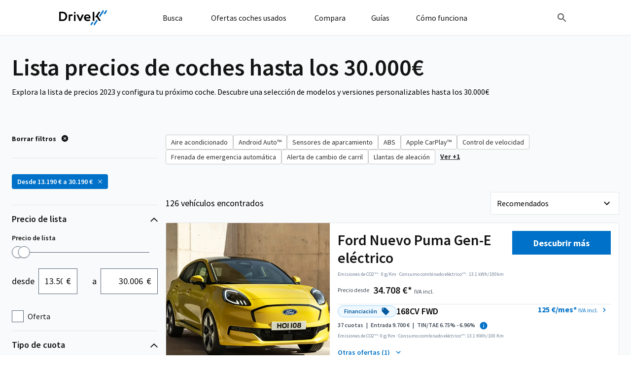

--- FILE ---
content_type: text/html; charset=UTF-8
request_url: https://www.drivek.es/collection/lista-precios-coches-30000/
body_size: 89224
content:
<!DOCTYPE html>
<html lang="es">
<head>
		<meta charset="UTF-8"><script type="text/javascript">(window.NREUM||(NREUM={})).init={privacy:{cookies_enabled:true},ajax:{deny_list:["bam.eu01.nr-data.net"]},feature_flags:["soft_nav"],distributed_tracing:{enabled:true}};(window.NREUM||(NREUM={})).loader_config={agentID:"538523000",accountID:"4187240",trustKey:"4187240",xpid:"UAcPVlRXCBAEU1JbBAIDVlY=",licenseKey:"NRJS-6a047781e2a0cd04b75",applicationID:"473933402",browserID:"538523000"};;/*! For license information please see nr-loader-spa-1.308.0.min.js.LICENSE.txt */
(()=>{var e,t,r={384:(e,t,r)=>{"use strict";r.d(t,{NT:()=>a,US:()=>u,Zm:()=>o,bQ:()=>d,dV:()=>c,pV:()=>l});var n=r(6154),i=r(1863),s=r(1910);const a={beacon:"bam.nr-data.net",errorBeacon:"bam.nr-data.net"};function o(){return n.gm.NREUM||(n.gm.NREUM={}),void 0===n.gm.newrelic&&(n.gm.newrelic=n.gm.NREUM),n.gm.NREUM}function c(){let e=o();return e.o||(e.o={ST:n.gm.setTimeout,SI:n.gm.setImmediate||n.gm.setInterval,CT:n.gm.clearTimeout,XHR:n.gm.XMLHttpRequest,REQ:n.gm.Request,EV:n.gm.Event,PR:n.gm.Promise,MO:n.gm.MutationObserver,FETCH:n.gm.fetch,WS:n.gm.WebSocket},(0,s.i)(...Object.values(e.o))),e}function d(e,t){let r=o();r.initializedAgents??={},t.initializedAt={ms:(0,i.t)(),date:new Date},r.initializedAgents[e]=t}function u(e,t){o()[e]=t}function l(){return function(){let e=o();const t=e.info||{};e.info={beacon:a.beacon,errorBeacon:a.errorBeacon,...t}}(),function(){let e=o();const t=e.init||{};e.init={...t}}(),c(),function(){let e=o();const t=e.loader_config||{};e.loader_config={...t}}(),o()}},782:(e,t,r)=>{"use strict";r.d(t,{T:()=>n});const n=r(860).K7.pageViewTiming},860:(e,t,r)=>{"use strict";r.d(t,{$J:()=>u,K7:()=>c,P3:()=>d,XX:()=>i,Yy:()=>o,df:()=>s,qY:()=>n,v4:()=>a});const n="events",i="jserrors",s="browser/blobs",a="rum",o="browser/logs",c={ajax:"ajax",genericEvents:"generic_events",jserrors:i,logging:"logging",metrics:"metrics",pageAction:"page_action",pageViewEvent:"page_view_event",pageViewTiming:"page_view_timing",sessionReplay:"session_replay",sessionTrace:"session_trace",softNav:"soft_navigations",spa:"spa"},d={[c.pageViewEvent]:1,[c.pageViewTiming]:2,[c.metrics]:3,[c.jserrors]:4,[c.spa]:5,[c.ajax]:6,[c.sessionTrace]:7,[c.softNav]:8,[c.sessionReplay]:9,[c.logging]:10,[c.genericEvents]:11},u={[c.pageViewEvent]:a,[c.pageViewTiming]:n,[c.ajax]:n,[c.spa]:n,[c.softNav]:n,[c.metrics]:i,[c.jserrors]:i,[c.sessionTrace]:s,[c.sessionReplay]:s,[c.logging]:o,[c.genericEvents]:"ins"}},944:(e,t,r)=>{"use strict";r.d(t,{R:()=>i});var n=r(3241);function i(e,t){"function"==typeof console.debug&&(console.debug("New Relic Warning: https://github.com/newrelic/newrelic-browser-agent/blob/main/docs/warning-codes.md#".concat(e),t),(0,n.W)({agentIdentifier:null,drained:null,type:"data",name:"warn",feature:"warn",data:{code:e,secondary:t}}))}},993:(e,t,r)=>{"use strict";r.d(t,{A$:()=>s,ET:()=>a,TZ:()=>o,p_:()=>i});var n=r(860);const i={ERROR:"ERROR",WARN:"WARN",INFO:"INFO",DEBUG:"DEBUG",TRACE:"TRACE"},s={OFF:0,ERROR:1,WARN:2,INFO:3,DEBUG:4,TRACE:5},a="log",o=n.K7.logging},1541:(e,t,r)=>{"use strict";r.d(t,{U:()=>i,f:()=>n});const n={MFE:"MFE",BA:"BA"};function i(e,t){if(2!==t?.harvestEndpointVersion)return{};const r=t.agentRef.runtime.appMetadata.agents[0].entityGuid;return e?{"source.id":e.id,"source.name":e.name,"source.type":e.type,"parent.id":e.parent?.id||r,"parent.type":e.parent?.type||n.BA}:{"entity.guid":r,appId:t.agentRef.info.applicationID}}},1687:(e,t,r)=>{"use strict";r.d(t,{Ak:()=>d,Ze:()=>h,x3:()=>u});var n=r(3241),i=r(7836),s=r(3606),a=r(860),o=r(2646);const c={};function d(e,t){const r={staged:!1,priority:a.P3[t]||0};l(e),c[e].get(t)||c[e].set(t,r)}function u(e,t){e&&c[e]&&(c[e].get(t)&&c[e].delete(t),p(e,t,!1),c[e].size&&f(e))}function l(e){if(!e)throw new Error("agentIdentifier required");c[e]||(c[e]=new Map)}function h(e="",t="feature",r=!1){if(l(e),!e||!c[e].get(t)||r)return p(e,t);c[e].get(t).staged=!0,f(e)}function f(e){const t=Array.from(c[e]);t.every(([e,t])=>t.staged)&&(t.sort((e,t)=>e[1].priority-t[1].priority),t.forEach(([t])=>{c[e].delete(t),p(e,t)}))}function p(e,t,r=!0){const a=e?i.ee.get(e):i.ee,c=s.i.handlers;if(!a.aborted&&a.backlog&&c){if((0,n.W)({agentIdentifier:e,type:"lifecycle",name:"drain",feature:t}),r){const e=a.backlog[t],r=c[t];if(r){for(let t=0;e&&t<e.length;++t)g(e[t],r);Object.entries(r).forEach(([e,t])=>{Object.values(t||{}).forEach(t=>{t[0]?.on&&t[0]?.context()instanceof o.y&&t[0].on(e,t[1])})})}}a.isolatedBacklog||delete c[t],a.backlog[t]=null,a.emit("drain-"+t,[])}}function g(e,t){var r=e[1];Object.values(t[r]||{}).forEach(t=>{var r=e[0];if(t[0]===r){var n=t[1],i=e[3],s=e[2];n.apply(i,s)}})}},1738:(e,t,r)=>{"use strict";r.d(t,{U:()=>f,Y:()=>h});var n=r(3241),i=r(9908),s=r(1863),a=r(944),o=r(5701),c=r(3969),d=r(8362),u=r(860),l=r(4261);function h(e,t,r,s){const h=s||r;!h||h[e]&&h[e]!==d.d.prototype[e]||(h[e]=function(){(0,i.p)(c.xV,["API/"+e+"/called"],void 0,u.K7.metrics,r.ee),(0,n.W)({agentIdentifier:r.agentIdentifier,drained:!!o.B?.[r.agentIdentifier],type:"data",name:"api",feature:l.Pl+e,data:{}});try{return t.apply(this,arguments)}catch(e){(0,a.R)(23,e)}})}function f(e,t,r,n,a){const o=e.info;null===r?delete o.jsAttributes[t]:o.jsAttributes[t]=r,(a||null===r)&&(0,i.p)(l.Pl+n,[(0,s.t)(),t,r],void 0,"session",e.ee)}},1741:(e,t,r)=>{"use strict";r.d(t,{W:()=>s});var n=r(944),i=r(4261);class s{#e(e,...t){if(this[e]!==s.prototype[e])return this[e](...t);(0,n.R)(35,e)}addPageAction(e,t){return this.#e(i.hG,e,t)}register(e){return this.#e(i.eY,e)}recordCustomEvent(e,t){return this.#e(i.fF,e,t)}setPageViewName(e,t){return this.#e(i.Fw,e,t)}setCustomAttribute(e,t,r){return this.#e(i.cD,e,t,r)}noticeError(e,t){return this.#e(i.o5,e,t)}setUserId(e,t=!1){return this.#e(i.Dl,e,t)}setApplicationVersion(e){return this.#e(i.nb,e)}setErrorHandler(e){return this.#e(i.bt,e)}addRelease(e,t){return this.#e(i.k6,e,t)}log(e,t){return this.#e(i.$9,e,t)}start(){return this.#e(i.d3)}finished(e){return this.#e(i.BL,e)}recordReplay(){return this.#e(i.CH)}pauseReplay(){return this.#e(i.Tb)}addToTrace(e){return this.#e(i.U2,e)}setCurrentRouteName(e){return this.#e(i.PA,e)}interaction(e){return this.#e(i.dT,e)}wrapLogger(e,t,r){return this.#e(i.Wb,e,t,r)}measure(e,t){return this.#e(i.V1,e,t)}consent(e){return this.#e(i.Pv,e)}}},1863:(e,t,r)=>{"use strict";function n(){return Math.floor(performance.now())}r.d(t,{t:()=>n})},1910:(e,t,r)=>{"use strict";r.d(t,{i:()=>s});var n=r(944);const i=new Map;function s(...e){return e.every(e=>{if(i.has(e))return i.get(e);const t="function"==typeof e?e.toString():"",r=t.includes("[native code]"),s=t.includes("nrWrapper");return r||s||(0,n.R)(64,e?.name||t),i.set(e,r),r})}},2555:(e,t,r)=>{"use strict";r.d(t,{D:()=>o,f:()=>a});var n=r(384),i=r(8122);const s={beacon:n.NT.beacon,errorBeacon:n.NT.errorBeacon,licenseKey:void 0,applicationID:void 0,sa:void 0,queueTime:void 0,applicationTime:void 0,ttGuid:void 0,user:void 0,account:void 0,product:void 0,extra:void 0,jsAttributes:{},userAttributes:void 0,atts:void 0,transactionName:void 0,tNamePlain:void 0};function a(e){try{return!!e.licenseKey&&!!e.errorBeacon&&!!e.applicationID}catch(e){return!1}}const o=e=>(0,i.a)(e,s)},2614:(e,t,r)=>{"use strict";r.d(t,{BB:()=>a,H3:()=>n,g:()=>d,iL:()=>c,tS:()=>o,uh:()=>i,wk:()=>s});const n="NRBA",i="SESSION",s=144e5,a=18e5,o={STARTED:"session-started",PAUSE:"session-pause",RESET:"session-reset",RESUME:"session-resume",UPDATE:"session-update"},c={SAME_TAB:"same-tab",CROSS_TAB:"cross-tab"},d={OFF:0,FULL:1,ERROR:2}},2646:(e,t,r)=>{"use strict";r.d(t,{y:()=>n});class n{constructor(e){this.contextId=e}}},2843:(e,t,r)=>{"use strict";r.d(t,{G:()=>s,u:()=>i});var n=r(3878);function i(e,t=!1,r,i){(0,n.DD)("visibilitychange",function(){if(t)return void("hidden"===document.visibilityState&&e());e(document.visibilityState)},r,i)}function s(e,t,r){(0,n.sp)("pagehide",e,t,r)}},3241:(e,t,r)=>{"use strict";r.d(t,{W:()=>s});var n=r(6154);const i="newrelic";function s(e={}){try{n.gm.dispatchEvent(new CustomEvent(i,{detail:e}))}catch(e){}}},3304:(e,t,r)=>{"use strict";r.d(t,{A:()=>s});var n=r(7836);const i=()=>{const e=new WeakSet;return(t,r)=>{if("object"==typeof r&&null!==r){if(e.has(r))return;e.add(r)}return r}};function s(e){try{return JSON.stringify(e,i())??""}catch(e){try{n.ee.emit("internal-error",[e])}catch(e){}return""}}},3333:(e,t,r)=>{"use strict";r.d(t,{$v:()=>u,TZ:()=>n,Xh:()=>c,Zp:()=>i,kd:()=>d,mq:()=>o,nf:()=>a,qN:()=>s});const n=r(860).K7.genericEvents,i=["auxclick","click","copy","keydown","paste","scrollend"],s=["focus","blur"],a=4,o=1e3,c=2e3,d=["PageAction","UserAction","BrowserPerformance"],u={RESOURCES:"experimental.resources",REGISTER:"register"}},3434:(e,t,r)=>{"use strict";r.d(t,{Jt:()=>s,YM:()=>d});var n=r(7836),i=r(5607);const s="nr@original:".concat(i.W),a=50;var o=Object.prototype.hasOwnProperty,c=!1;function d(e,t){return e||(e=n.ee),r.inPlace=function(e,t,n,i,s){n||(n="");const a="-"===n.charAt(0);for(let o=0;o<t.length;o++){const c=t[o],d=e[c];l(d)||(e[c]=r(d,a?c+n:n,i,c,s))}},r.flag=s,r;function r(t,r,n,c,d){return l(t)?t:(r||(r=""),nrWrapper[s]=t,function(e,t,r){if(Object.defineProperty&&Object.keys)try{return Object.keys(e).forEach(function(r){Object.defineProperty(t,r,{get:function(){return e[r]},set:function(t){return e[r]=t,t}})}),t}catch(e){u([e],r)}for(var n in e)o.call(e,n)&&(t[n]=e[n])}(t,nrWrapper,e),nrWrapper);function nrWrapper(){var s,o,l,h;let f;try{o=this,s=[...arguments],l="function"==typeof n?n(s,o):n||{}}catch(t){u([t,"",[s,o,c],l],e)}i(r+"start",[s,o,c],l,d);const p=performance.now();let g;try{return h=t.apply(o,s),g=performance.now(),h}catch(e){throw g=performance.now(),i(r+"err",[s,o,e],l,d),f=e,f}finally{const e=g-p,t={start:p,end:g,duration:e,isLongTask:e>=a,methodName:c,thrownError:f};t.isLongTask&&i("long-task",[t,o],l,d),i(r+"end",[s,o,h],l,d)}}}function i(r,n,i,s){if(!c||t){var a=c;c=!0;try{e.emit(r,n,i,t,s)}catch(t){u([t,r,n,i],e)}c=a}}}function u(e,t){t||(t=n.ee);try{t.emit("internal-error",e)}catch(e){}}function l(e){return!(e&&"function"==typeof e&&e.apply&&!e[s])}},3606:(e,t,r)=>{"use strict";r.d(t,{i:()=>s});var n=r(9908);s.on=a;var i=s.handlers={};function s(e,t,r,s){a(s||n.d,i,e,t,r)}function a(e,t,r,i,s){s||(s="feature"),e||(e=n.d);var a=t[s]=t[s]||{};(a[r]=a[r]||[]).push([e,i])}},3738:(e,t,r)=>{"use strict";r.d(t,{He:()=>i,Kp:()=>o,Lc:()=>d,Rz:()=>u,TZ:()=>n,bD:()=>s,d3:()=>a,jx:()=>l,sl:()=>h,uP:()=>c});const n=r(860).K7.sessionTrace,i="bstResource",s="resource",a="-start",o="-end",c="fn"+a,d="fn"+o,u="pushState",l=1e3,h=3e4},3785:(e,t,r)=>{"use strict";r.d(t,{R:()=>c,b:()=>d});var n=r(9908),i=r(1863),s=r(860),a=r(3969),o=r(993);function c(e,t,r={},c=o.p_.INFO,d=!0,u,l=(0,i.t)()){(0,n.p)(a.xV,["API/logging/".concat(c.toLowerCase(),"/called")],void 0,s.K7.metrics,e),(0,n.p)(o.ET,[l,t,r,c,d,u],void 0,s.K7.logging,e)}function d(e){return"string"==typeof e&&Object.values(o.p_).some(t=>t===e.toUpperCase().trim())}},3878:(e,t,r)=>{"use strict";function n(e,t){return{capture:e,passive:!1,signal:t}}function i(e,t,r=!1,i){window.addEventListener(e,t,n(r,i))}function s(e,t,r=!1,i){document.addEventListener(e,t,n(r,i))}r.d(t,{DD:()=>s,jT:()=>n,sp:()=>i})},3962:(e,t,r)=>{"use strict";r.d(t,{AM:()=>a,O2:()=>l,OV:()=>s,Qu:()=>h,TZ:()=>c,ih:()=>f,pP:()=>o,t1:()=>u,tC:()=>i,wD:()=>d});var n=r(860);const i=["click","keydown","submit"],s="popstate",a="api",o="initialPageLoad",c=n.K7.softNav,d=5e3,u=500,l={INITIAL_PAGE_LOAD:"",ROUTE_CHANGE:1,UNSPECIFIED:2},h={INTERACTION:1,AJAX:2,CUSTOM_END:3,CUSTOM_TRACER:4},f={IP:"in progress",PF:"pending finish",FIN:"finished",CAN:"cancelled"}},3969:(e,t,r)=>{"use strict";r.d(t,{TZ:()=>n,XG:()=>o,rs:()=>i,xV:()=>a,z_:()=>s});const n=r(860).K7.metrics,i="sm",s="cm",a="storeSupportabilityMetrics",o="storeEventMetrics"},4234:(e,t,r)=>{"use strict";r.d(t,{W:()=>s});var n=r(7836),i=r(1687);class s{constructor(e,t){this.agentIdentifier=e,this.ee=n.ee.get(e),this.featureName=t,this.blocked=!1}deregisterDrain(){(0,i.x3)(this.agentIdentifier,this.featureName)}}},4261:(e,t,r)=>{"use strict";r.d(t,{$9:()=>u,BL:()=>c,CH:()=>p,Dl:()=>R,Fw:()=>w,PA:()=>v,Pl:()=>n,Pv:()=>A,Tb:()=>h,U2:()=>a,V1:()=>E,Wb:()=>T,bt:()=>y,cD:()=>b,d3:()=>x,dT:()=>d,eY:()=>g,fF:()=>f,hG:()=>s,hw:()=>i,k6:()=>o,nb:()=>m,o5:()=>l});const n="api-",i=n+"ixn-",s="addPageAction",a="addToTrace",o="addRelease",c="finished",d="interaction",u="log",l="noticeError",h="pauseReplay",f="recordCustomEvent",p="recordReplay",g="register",m="setApplicationVersion",v="setCurrentRouteName",b="setCustomAttribute",y="setErrorHandler",w="setPageViewName",R="setUserId",x="start",T="wrapLogger",E="measure",A="consent"},5205:(e,t,r)=>{"use strict";r.d(t,{j:()=>S});var n=r(384),i=r(1741);var s=r(2555),a=r(3333);const o=e=>{if(!e||"string"!=typeof e)return!1;try{document.createDocumentFragment().querySelector(e)}catch{return!1}return!0};var c=r(2614),d=r(944),u=r(8122);const l="[data-nr-mask]",h=e=>(0,u.a)(e,(()=>{const e={feature_flags:[],experimental:{allow_registered_children:!1,resources:!1},mask_selector:"*",block_selector:"[data-nr-block]",mask_input_options:{color:!1,date:!1,"datetime-local":!1,email:!1,month:!1,number:!1,range:!1,search:!1,tel:!1,text:!1,time:!1,url:!1,week:!1,textarea:!1,select:!1,password:!0}};return{ajax:{deny_list:void 0,block_internal:!0,enabled:!0,autoStart:!0},api:{get allow_registered_children(){return e.feature_flags.includes(a.$v.REGISTER)||e.experimental.allow_registered_children},set allow_registered_children(t){e.experimental.allow_registered_children=t},duplicate_registered_data:!1},browser_consent_mode:{enabled:!1},distributed_tracing:{enabled:void 0,exclude_newrelic_header:void 0,cors_use_newrelic_header:void 0,cors_use_tracecontext_headers:void 0,allowed_origins:void 0},get feature_flags(){return e.feature_flags},set feature_flags(t){e.feature_flags=t},generic_events:{enabled:!0,autoStart:!0},harvest:{interval:30},jserrors:{enabled:!0,autoStart:!0},logging:{enabled:!0,autoStart:!0},metrics:{enabled:!0,autoStart:!0},obfuscate:void 0,page_action:{enabled:!0},page_view_event:{enabled:!0,autoStart:!0},page_view_timing:{enabled:!0,autoStart:!0},performance:{capture_marks:!1,capture_measures:!1,capture_detail:!0,resources:{get enabled(){return e.feature_flags.includes(a.$v.RESOURCES)||e.experimental.resources},set enabled(t){e.experimental.resources=t},asset_types:[],first_party_domains:[],ignore_newrelic:!0}},privacy:{cookies_enabled:!0},proxy:{assets:void 0,beacon:void 0},session:{expiresMs:c.wk,inactiveMs:c.BB},session_replay:{autoStart:!0,enabled:!1,preload:!1,sampling_rate:10,error_sampling_rate:100,collect_fonts:!1,inline_images:!1,fix_stylesheets:!0,mask_all_inputs:!0,get mask_text_selector(){return e.mask_selector},set mask_text_selector(t){o(t)?e.mask_selector="".concat(t,",").concat(l):""===t||null===t?e.mask_selector=l:(0,d.R)(5,t)},get block_class(){return"nr-block"},get ignore_class(){return"nr-ignore"},get mask_text_class(){return"nr-mask"},get block_selector(){return e.block_selector},set block_selector(t){o(t)?e.block_selector+=",".concat(t):""!==t&&(0,d.R)(6,t)},get mask_input_options(){return e.mask_input_options},set mask_input_options(t){t&&"object"==typeof t?e.mask_input_options={...t,password:!0}:(0,d.R)(7,t)}},session_trace:{enabled:!0,autoStart:!0},soft_navigations:{enabled:!0,autoStart:!0},spa:{enabled:!0,autoStart:!0},ssl:void 0,user_actions:{enabled:!0,elementAttributes:["id","className","tagName","type"]}}})());var f=r(6154),p=r(9324);let g=0;const m={buildEnv:p.F3,distMethod:p.Xs,version:p.xv,originTime:f.WN},v={consented:!1},b={appMetadata:{},get consented(){return this.session?.state?.consent||v.consented},set consented(e){v.consented=e},customTransaction:void 0,denyList:void 0,disabled:!1,harvester:void 0,isolatedBacklog:!1,isRecording:!1,loaderType:void 0,maxBytes:3e4,obfuscator:void 0,onerror:void 0,ptid:void 0,releaseIds:{},session:void 0,timeKeeper:void 0,registeredEntities:[],jsAttributesMetadata:{bytes:0},get harvestCount(){return++g}},y=e=>{const t=(0,u.a)(e,b),r=Object.keys(m).reduce((e,t)=>(e[t]={value:m[t],writable:!1,configurable:!0,enumerable:!0},e),{});return Object.defineProperties(t,r)};var w=r(5701);const R=e=>{const t=e.startsWith("http");e+="/",r.p=t?e:"https://"+e};var x=r(7836),T=r(3241);const E={accountID:void 0,trustKey:void 0,agentID:void 0,licenseKey:void 0,applicationID:void 0,xpid:void 0},A=e=>(0,u.a)(e,E),_=new Set;function S(e,t={},r,a){let{init:o,info:c,loader_config:d,runtime:u={},exposed:l=!0}=t;if(!c){const e=(0,n.pV)();o=e.init,c=e.info,d=e.loader_config}e.init=h(o||{}),e.loader_config=A(d||{}),c.jsAttributes??={},f.bv&&(c.jsAttributes.isWorker=!0),e.info=(0,s.D)(c);const p=e.init,g=[c.beacon,c.errorBeacon];_.has(e.agentIdentifier)||(p.proxy.assets&&(R(p.proxy.assets),g.push(p.proxy.assets)),p.proxy.beacon&&g.push(p.proxy.beacon),e.beacons=[...g],function(e){const t=(0,n.pV)();Object.getOwnPropertyNames(i.W.prototype).forEach(r=>{const n=i.W.prototype[r];if("function"!=typeof n||"constructor"===n)return;let s=t[r];e[r]&&!1!==e.exposed&&"micro-agent"!==e.runtime?.loaderType&&(t[r]=(...t)=>{const n=e[r](...t);return s?s(...t):n})})}(e),(0,n.US)("activatedFeatures",w.B)),u.denyList=[...p.ajax.deny_list||[],...p.ajax.block_internal?g:[]],u.ptid=e.agentIdentifier,u.loaderType=r,e.runtime=y(u),_.has(e.agentIdentifier)||(e.ee=x.ee.get(e.agentIdentifier),e.exposed=l,(0,T.W)({agentIdentifier:e.agentIdentifier,drained:!!w.B?.[e.agentIdentifier],type:"lifecycle",name:"initialize",feature:void 0,data:e.config})),_.add(e.agentIdentifier)}},5270:(e,t,r)=>{"use strict";r.d(t,{Aw:()=>a,SR:()=>s,rF:()=>o});var n=r(384),i=r(7767);function s(e){return!!(0,n.dV)().o.MO&&(0,i.V)(e)&&!0===e?.session_trace.enabled}function a(e){return!0===e?.session_replay.preload&&s(e)}function o(e,t){try{if("string"==typeof t?.type){if("password"===t.type.toLowerCase())return"*".repeat(e?.length||0);if(void 0!==t?.dataset?.nrUnmask||t?.classList?.contains("nr-unmask"))return e}}catch(e){}return"string"==typeof e?e.replace(/[\S]/g,"*"):"*".repeat(e?.length||0)}},5289:(e,t,r)=>{"use strict";r.d(t,{GG:()=>a,Qr:()=>c,sB:()=>o});var n=r(3878),i=r(6389);function s(){return"undefined"==typeof document||"complete"===document.readyState}function a(e,t){if(s())return e();const r=(0,i.J)(e),a=setInterval(()=>{s()&&(clearInterval(a),r())},500);(0,n.sp)("load",r,t)}function o(e){if(s())return e();(0,n.DD)("DOMContentLoaded",e)}function c(e){if(s())return e();(0,n.sp)("popstate",e)}},5607:(e,t,r)=>{"use strict";r.d(t,{W:()=>n});const n=(0,r(9566).bz)()},5701:(e,t,r)=>{"use strict";r.d(t,{B:()=>s,t:()=>a});var n=r(3241);const i=new Set,s={};function a(e,t){const r=t.agentIdentifier;s[r]??={},e&&"object"==typeof e&&(i.has(r)||(t.ee.emit("rumresp",[e]),s[r]=e,i.add(r),(0,n.W)({agentIdentifier:r,loaded:!0,drained:!0,type:"lifecycle",name:"load",feature:void 0,data:e})))}},6154:(e,t,r)=>{"use strict";r.d(t,{OF:()=>d,RI:()=>i,WN:()=>h,bv:()=>s,eN:()=>f,gm:()=>a,lR:()=>l,m:()=>c,mw:()=>o,sb:()=>u});var n=r(1863);const i="undefined"!=typeof window&&!!window.document,s="undefined"!=typeof WorkerGlobalScope&&("undefined"!=typeof self&&self instanceof WorkerGlobalScope&&self.navigator instanceof WorkerNavigator||"undefined"!=typeof globalThis&&globalThis instanceof WorkerGlobalScope&&globalThis.navigator instanceof WorkerNavigator),a=i?window:"undefined"!=typeof WorkerGlobalScope&&("undefined"!=typeof self&&self instanceof WorkerGlobalScope&&self||"undefined"!=typeof globalThis&&globalThis instanceof WorkerGlobalScope&&globalThis),o=Boolean("hidden"===a?.document?.visibilityState),c=""+a?.location,d=/iPad|iPhone|iPod/.test(a.navigator?.userAgent),u=d&&"undefined"==typeof SharedWorker,l=(()=>{const e=a.navigator?.userAgent?.match(/Firefox[/\s](\d+\.\d+)/);return Array.isArray(e)&&e.length>=2?+e[1]:0})(),h=Date.now()-(0,n.t)(),f=()=>"undefined"!=typeof PerformanceNavigationTiming&&a?.performance?.getEntriesByType("navigation")?.[0]?.responseStart},6344:(e,t,r)=>{"use strict";r.d(t,{BB:()=>u,Qb:()=>l,TZ:()=>i,Ug:()=>a,Vh:()=>s,_s:()=>o,bc:()=>d,yP:()=>c});var n=r(2614);const i=r(860).K7.sessionReplay,s="errorDuringReplay",a=.12,o={DomContentLoaded:0,Load:1,FullSnapshot:2,IncrementalSnapshot:3,Meta:4,Custom:5},c={[n.g.ERROR]:15e3,[n.g.FULL]:3e5,[n.g.OFF]:0},d={RESET:{message:"Session was reset",sm:"Reset"},IMPORT:{message:"Recorder failed to import",sm:"Import"},TOO_MANY:{message:"429: Too Many Requests",sm:"Too-Many"},TOO_BIG:{message:"Payload was too large",sm:"Too-Big"},CROSS_TAB:{message:"Session Entity was set to OFF on another tab",sm:"Cross-Tab"},ENTITLEMENTS:{message:"Session Replay is not allowed and will not be started",sm:"Entitlement"}},u=5e3,l={API:"api",RESUME:"resume",SWITCH_TO_FULL:"switchToFull",INITIALIZE:"initialize",PRELOAD:"preload"}},6389:(e,t,r)=>{"use strict";function n(e,t=500,r={}){const n=r?.leading||!1;let i;return(...r)=>{n&&void 0===i&&(e.apply(this,r),i=setTimeout(()=>{i=clearTimeout(i)},t)),n||(clearTimeout(i),i=setTimeout(()=>{e.apply(this,r)},t))}}function i(e){let t=!1;return(...r)=>{t||(t=!0,e.apply(this,r))}}r.d(t,{J:()=>i,s:()=>n})},6630:(e,t,r)=>{"use strict";r.d(t,{T:()=>n});const n=r(860).K7.pageViewEvent},6774:(e,t,r)=>{"use strict";r.d(t,{T:()=>n});const n=r(860).K7.jserrors},7295:(e,t,r)=>{"use strict";r.d(t,{Xv:()=>a,gX:()=>i,iW:()=>s});var n=[];function i(e){if(!e||s(e))return!1;if(0===n.length)return!0;if("*"===n[0].hostname)return!1;for(var t=0;t<n.length;t++){var r=n[t];if(r.hostname.test(e.hostname)&&r.pathname.test(e.pathname))return!1}return!0}function s(e){return void 0===e.hostname}function a(e){if(n=[],e&&e.length)for(var t=0;t<e.length;t++){let r=e[t];if(!r)continue;if("*"===r)return void(n=[{hostname:"*"}]);0===r.indexOf("http://")?r=r.substring(7):0===r.indexOf("https://")&&(r=r.substring(8));const i=r.indexOf("/");let s,a;i>0?(s=r.substring(0,i),a=r.substring(i)):(s=r,a="*");let[c]=s.split(":");n.push({hostname:o(c),pathname:o(a,!0)})}}function o(e,t=!1){const r=e.replace(/[.+?^${}()|[\]\\]/g,e=>"\\"+e).replace(/\*/g,".*?");return new RegExp((t?"^":"")+r+"$")}},7485:(e,t,r)=>{"use strict";r.d(t,{D:()=>i});var n=r(6154);function i(e){if(0===(e||"").indexOf("data:"))return{protocol:"data"};try{const t=new URL(e,location.href),r={port:t.port,hostname:t.hostname,pathname:t.pathname,search:t.search,protocol:t.protocol.slice(0,t.protocol.indexOf(":")),sameOrigin:t.protocol===n.gm?.location?.protocol&&t.host===n.gm?.location?.host};return r.port&&""!==r.port||("http:"===t.protocol&&(r.port="80"),"https:"===t.protocol&&(r.port="443")),r.pathname&&""!==r.pathname?r.pathname.startsWith("/")||(r.pathname="/".concat(r.pathname)):r.pathname="/",r}catch(e){return{}}}},7699:(e,t,r)=>{"use strict";r.d(t,{It:()=>s,KC:()=>o,No:()=>i,qh:()=>a});var n=r(860);const i=16e3,s=1e6,a="SESSION_ERROR",o={[n.K7.logging]:!0,[n.K7.genericEvents]:!1,[n.K7.jserrors]:!1,[n.K7.ajax]:!1}},7767:(e,t,r)=>{"use strict";r.d(t,{V:()=>i});var n=r(6154);const i=e=>n.RI&&!0===e?.privacy.cookies_enabled},7836:(e,t,r)=>{"use strict";r.d(t,{P:()=>o,ee:()=>c});var n=r(384),i=r(8990),s=r(2646),a=r(5607);const o="nr@context:".concat(a.W),c=function e(t,r){var n={},a={},u={},l=!1;try{l=16===r.length&&d.initializedAgents?.[r]?.runtime.isolatedBacklog}catch(e){}var h={on:p,addEventListener:p,removeEventListener:function(e,t){var r=n[e];if(!r)return;for(var i=0;i<r.length;i++)r[i]===t&&r.splice(i,1)},emit:function(e,r,n,i,s){!1!==s&&(s=!0);if(c.aborted&&!i)return;t&&s&&t.emit(e,r,n);var o=f(n);g(e).forEach(e=>{e.apply(o,r)});var d=v()[a[e]];d&&d.push([h,e,r,o]);return o},get:m,listeners:g,context:f,buffer:function(e,t){const r=v();if(t=t||"feature",h.aborted)return;Object.entries(e||{}).forEach(([e,n])=>{a[n]=t,t in r||(r[t]=[])})},abort:function(){h._aborted=!0,Object.keys(h.backlog).forEach(e=>{delete h.backlog[e]})},isBuffering:function(e){return!!v()[a[e]]},debugId:r,backlog:l?{}:t&&"object"==typeof t.backlog?t.backlog:{},isolatedBacklog:l};return Object.defineProperty(h,"aborted",{get:()=>{let e=h._aborted||!1;return e||(t&&(e=t.aborted),e)}}),h;function f(e){return e&&e instanceof s.y?e:e?(0,i.I)(e,o,()=>new s.y(o)):new s.y(o)}function p(e,t){n[e]=g(e).concat(t)}function g(e){return n[e]||[]}function m(t){return u[t]=u[t]||e(h,t)}function v(){return h.backlog}}(void 0,"globalEE"),d=(0,n.Zm)();d.ee||(d.ee=c)},8122:(e,t,r)=>{"use strict";r.d(t,{a:()=>i});var n=r(944);function i(e,t){try{if(!e||"object"!=typeof e)return(0,n.R)(3);if(!t||"object"!=typeof t)return(0,n.R)(4);const r=Object.create(Object.getPrototypeOf(t),Object.getOwnPropertyDescriptors(t)),s=0===Object.keys(r).length?e:r;for(let a in s)if(void 0!==e[a])try{if(null===e[a]){r[a]=null;continue}Array.isArray(e[a])&&Array.isArray(t[a])?r[a]=Array.from(new Set([...e[a],...t[a]])):"object"==typeof e[a]&&"object"==typeof t[a]?r[a]=i(e[a],t[a]):r[a]=e[a]}catch(e){r[a]||(0,n.R)(1,e)}return r}catch(e){(0,n.R)(2,e)}}},8139:(e,t,r)=>{"use strict";r.d(t,{u:()=>h});var n=r(7836),i=r(3434),s=r(8990),a=r(6154);const o={},c=a.gm.XMLHttpRequest,d="addEventListener",u="removeEventListener",l="nr@wrapped:".concat(n.P);function h(e){var t=function(e){return(e||n.ee).get("events")}(e);if(o[t.debugId]++)return t;o[t.debugId]=1;var r=(0,i.YM)(t,!0);function h(e){r.inPlace(e,[d,u],"-",p)}function p(e,t){return e[1]}return"getPrototypeOf"in Object&&(a.RI&&f(document,h),c&&f(c.prototype,h),f(a.gm,h)),t.on(d+"-start",function(e,t){var n=e[1];if(null!==n&&("function"==typeof n||"object"==typeof n)&&"newrelic"!==e[0]){var i=(0,s.I)(n,l,function(){var e={object:function(){if("function"!=typeof n.handleEvent)return;return n.handleEvent.apply(n,arguments)},function:n}[typeof n];return e?r(e,"fn-",null,e.name||"anonymous"):n});this.wrapped=e[1]=i}}),t.on(u+"-start",function(e){e[1]=this.wrapped||e[1]}),t}function f(e,t,...r){let n=e;for(;"object"==typeof n&&!Object.prototype.hasOwnProperty.call(n,d);)n=Object.getPrototypeOf(n);n&&t(n,...r)}},8362:(e,t,r)=>{"use strict";r.d(t,{d:()=>s});var n=r(9566),i=r(1741);class s extends i.W{agentIdentifier=(0,n.LA)(16)}},8374:(e,t,r)=>{r.nc=(()=>{try{return document?.currentScript?.nonce}catch(e){}return""})()},8990:(e,t,r)=>{"use strict";r.d(t,{I:()=>i});var n=Object.prototype.hasOwnProperty;function i(e,t,r){if(n.call(e,t))return e[t];var i=r();if(Object.defineProperty&&Object.keys)try{return Object.defineProperty(e,t,{value:i,writable:!0,enumerable:!1}),i}catch(e){}return e[t]=i,i}},9119:(e,t,r)=>{"use strict";r.d(t,{L:()=>s});var n=/([^?#]*)[^#]*(#[^?]*|$).*/,i=/([^?#]*)().*/;function s(e,t){return e?e.replace(t?n:i,"$1$2"):e}},9300:(e,t,r)=>{"use strict";r.d(t,{T:()=>n});const n=r(860).K7.ajax},9324:(e,t,r)=>{"use strict";r.d(t,{AJ:()=>a,F3:()=>i,Xs:()=>s,Yq:()=>o,xv:()=>n});const n="1.308.0",i="PROD",s="CDN",a="@newrelic/rrweb",o="1.0.1"},9566:(e,t,r)=>{"use strict";r.d(t,{LA:()=>o,ZF:()=>c,bz:()=>a,el:()=>d});var n=r(6154);const i="xxxxxxxx-xxxx-4xxx-yxxx-xxxxxxxxxxxx";function s(e,t){return e?15&e[t]:16*Math.random()|0}function a(){const e=n.gm?.crypto||n.gm?.msCrypto;let t,r=0;return e&&e.getRandomValues&&(t=e.getRandomValues(new Uint8Array(30))),i.split("").map(e=>"x"===e?s(t,r++).toString(16):"y"===e?(3&s()|8).toString(16):e).join("")}function o(e){const t=n.gm?.crypto||n.gm?.msCrypto;let r,i=0;t&&t.getRandomValues&&(r=t.getRandomValues(new Uint8Array(e)));const a=[];for(var o=0;o<e;o++)a.push(s(r,i++).toString(16));return a.join("")}function c(){return o(16)}function d(){return o(32)}},9908:(e,t,r)=>{"use strict";r.d(t,{d:()=>n,p:()=>i});var n=r(7836).ee.get("handle");function i(e,t,r,i,s){s?(s.buffer([e],i),s.emit(e,t,r)):(n.buffer([e],i),n.emit(e,t,r))}}},n={};function i(e){var t=n[e];if(void 0!==t)return t.exports;var s=n[e]={exports:{}};return r[e](s,s.exports,i),s.exports}i.m=r,i.d=(e,t)=>{for(var r in t)i.o(t,r)&&!i.o(e,r)&&Object.defineProperty(e,r,{enumerable:!0,get:t[r]})},i.f={},i.e=e=>Promise.all(Object.keys(i.f).reduce((t,r)=>(i.f[r](e,t),t),[])),i.u=e=>({212:"nr-spa-compressor",249:"nr-spa-recorder",478:"nr-spa"}[e]+"-1.308.0.min.js"),i.o=(e,t)=>Object.prototype.hasOwnProperty.call(e,t),e={},t="NRBA-1.308.0.PROD:",i.l=(r,n,s,a)=>{if(e[r])e[r].push(n);else{var o,c;if(void 0!==s)for(var d=document.getElementsByTagName("script"),u=0;u<d.length;u++){var l=d[u];if(l.getAttribute("src")==r||l.getAttribute("data-webpack")==t+s){o=l;break}}if(!o){c=!0;var h={478:"sha512-RSfSVnmHk59T/uIPbdSE0LPeqcEdF4/+XhfJdBuccH5rYMOEZDhFdtnh6X6nJk7hGpzHd9Ujhsy7lZEz/ORYCQ==",249:"sha512-ehJXhmntm85NSqW4MkhfQqmeKFulra3klDyY0OPDUE+sQ3GokHlPh1pmAzuNy//3j4ac6lzIbmXLvGQBMYmrkg==",212:"sha512-B9h4CR46ndKRgMBcK+j67uSR2RCnJfGefU+A7FrgR/k42ovXy5x/MAVFiSvFxuVeEk/pNLgvYGMp1cBSK/G6Fg=="};(o=document.createElement("script")).charset="utf-8",i.nc&&o.setAttribute("nonce",i.nc),o.setAttribute("data-webpack",t+s),o.src=r,0!==o.src.indexOf(window.location.origin+"/")&&(o.crossOrigin="anonymous"),h[a]&&(o.integrity=h[a])}e[r]=[n];var f=(t,n)=>{o.onerror=o.onload=null,clearTimeout(p);var i=e[r];if(delete e[r],o.parentNode&&o.parentNode.removeChild(o),i&&i.forEach(e=>e(n)),t)return t(n)},p=setTimeout(f.bind(null,void 0,{type:"timeout",target:o}),12e4);o.onerror=f.bind(null,o.onerror),o.onload=f.bind(null,o.onload),c&&document.head.appendChild(o)}},i.r=e=>{"undefined"!=typeof Symbol&&Symbol.toStringTag&&Object.defineProperty(e,Symbol.toStringTag,{value:"Module"}),Object.defineProperty(e,"__esModule",{value:!0})},i.p="https://js-agent.newrelic.com/",(()=>{var e={38:0,788:0};i.f.j=(t,r)=>{var n=i.o(e,t)?e[t]:void 0;if(0!==n)if(n)r.push(n[2]);else{var s=new Promise((r,i)=>n=e[t]=[r,i]);r.push(n[2]=s);var a=i.p+i.u(t),o=new Error;i.l(a,r=>{if(i.o(e,t)&&(0!==(n=e[t])&&(e[t]=void 0),n)){var s=r&&("load"===r.type?"missing":r.type),a=r&&r.target&&r.target.src;o.message="Loading chunk "+t+" failed: ("+s+": "+a+")",o.name="ChunkLoadError",o.type=s,o.request=a,n[1](o)}},"chunk-"+t,t)}};var t=(t,r)=>{var n,s,[a,o,c]=r,d=0;if(a.some(t=>0!==e[t])){for(n in o)i.o(o,n)&&(i.m[n]=o[n]);if(c)c(i)}for(t&&t(r);d<a.length;d++)s=a[d],i.o(e,s)&&e[s]&&e[s][0](),e[s]=0},r=self["webpackChunk:NRBA-1.308.0.PROD"]=self["webpackChunk:NRBA-1.308.0.PROD"]||[];r.forEach(t.bind(null,0)),r.push=t.bind(null,r.push.bind(r))})(),(()=>{"use strict";i(8374);var e=i(8362),t=i(860);const r=Object.values(t.K7);var n=i(5205);var s=i(9908),a=i(1863),o=i(4261),c=i(1738);var d=i(1687),u=i(4234),l=i(5289),h=i(6154),f=i(944),p=i(5270),g=i(7767),m=i(6389),v=i(7699);class b extends u.W{constructor(e,t){super(e.agentIdentifier,t),this.agentRef=e,this.abortHandler=void 0,this.featAggregate=void 0,this.loadedSuccessfully=void 0,this.onAggregateImported=new Promise(e=>{this.loadedSuccessfully=e}),this.deferred=Promise.resolve(),!1===e.init[this.featureName].autoStart?this.deferred=new Promise((t,r)=>{this.ee.on("manual-start-all",(0,m.J)(()=>{(0,d.Ak)(e.agentIdentifier,this.featureName),t()}))}):(0,d.Ak)(e.agentIdentifier,t)}importAggregator(e,t,r={}){if(this.featAggregate)return;const n=async()=>{let n;await this.deferred;try{if((0,g.V)(e.init)){const{setupAgentSession:t}=await i.e(478).then(i.bind(i,8766));n=t(e)}}catch(e){(0,f.R)(20,e),this.ee.emit("internal-error",[e]),(0,s.p)(v.qh,[e],void 0,this.featureName,this.ee)}try{if(!this.#t(this.featureName,n,e.init))return(0,d.Ze)(this.agentIdentifier,this.featureName),void this.loadedSuccessfully(!1);const{Aggregate:i}=await t();this.featAggregate=new i(e,r),e.runtime.harvester.initializedAggregates.push(this.featAggregate),this.loadedSuccessfully(!0)}catch(e){(0,f.R)(34,e),this.abortHandler?.(),(0,d.Ze)(this.agentIdentifier,this.featureName,!0),this.loadedSuccessfully(!1),this.ee&&this.ee.abort()}};h.RI?(0,l.GG)(()=>n(),!0):n()}#t(e,r,n){if(this.blocked)return!1;switch(e){case t.K7.sessionReplay:return(0,p.SR)(n)&&!!r;case t.K7.sessionTrace:return!!r;default:return!0}}}var y=i(6630),w=i(2614),R=i(3241);class x extends b{static featureName=y.T;constructor(e){var t;super(e,y.T),this.setupInspectionEvents(e.agentIdentifier),t=e,(0,c.Y)(o.Fw,function(e,r){"string"==typeof e&&("/"!==e.charAt(0)&&(e="/"+e),t.runtime.customTransaction=(r||"http://custom.transaction")+e,(0,s.p)(o.Pl+o.Fw,[(0,a.t)()],void 0,void 0,t.ee))},t),this.importAggregator(e,()=>i.e(478).then(i.bind(i,2467)))}setupInspectionEvents(e){const t=(t,r)=>{t&&(0,R.W)({agentIdentifier:e,timeStamp:t.timeStamp,loaded:"complete"===t.target.readyState,type:"window",name:r,data:t.target.location+""})};(0,l.sB)(e=>{t(e,"DOMContentLoaded")}),(0,l.GG)(e=>{t(e,"load")}),(0,l.Qr)(e=>{t(e,"navigate")}),this.ee.on(w.tS.UPDATE,(t,r)=>{(0,R.W)({agentIdentifier:e,type:"lifecycle",name:"session",data:r})})}}var T=i(384);class E extends e.d{constructor(e){var t;(super(),h.gm)?(this.features={},(0,T.bQ)(this.agentIdentifier,this),this.desiredFeatures=new Set(e.features||[]),this.desiredFeatures.add(x),(0,n.j)(this,e,e.loaderType||"agent"),t=this,(0,c.Y)(o.cD,function(e,r,n=!1){if("string"==typeof e){if(["string","number","boolean"].includes(typeof r)||null===r)return(0,c.U)(t,e,r,o.cD,n);(0,f.R)(40,typeof r)}else(0,f.R)(39,typeof e)},t),function(e){(0,c.Y)(o.Dl,function(t,r=!1){if("string"!=typeof t&&null!==t)return void(0,f.R)(41,typeof t);const n=e.info.jsAttributes["enduser.id"];r&&null!=n&&n!==t?(0,s.p)(o.Pl+"setUserIdAndResetSession",[t],void 0,"session",e.ee):(0,c.U)(e,"enduser.id",t,o.Dl,!0)},e)}(this),function(e){(0,c.Y)(o.nb,function(t){if("string"==typeof t||null===t)return(0,c.U)(e,"application.version",t,o.nb,!1);(0,f.R)(42,typeof t)},e)}(this),function(e){(0,c.Y)(o.d3,function(){e.ee.emit("manual-start-all")},e)}(this),function(e){(0,c.Y)(o.Pv,function(t=!0){if("boolean"==typeof t){if((0,s.p)(o.Pl+o.Pv,[t],void 0,"session",e.ee),e.runtime.consented=t,t){const t=e.features.page_view_event;t.onAggregateImported.then(e=>{const r=t.featAggregate;e&&!r.sentRum&&r.sendRum()})}}else(0,f.R)(65,typeof t)},e)}(this),this.run()):(0,f.R)(21)}get config(){return{info:this.info,init:this.init,loader_config:this.loader_config,runtime:this.runtime}}get api(){return this}run(){try{const e=function(e){const t={};return r.forEach(r=>{t[r]=!!e[r]?.enabled}),t}(this.init),n=[...this.desiredFeatures];n.sort((e,r)=>t.P3[e.featureName]-t.P3[r.featureName]),n.forEach(r=>{if(!e[r.featureName]&&r.featureName!==t.K7.pageViewEvent)return;if(r.featureName===t.K7.spa)return void(0,f.R)(67);const n=function(e){switch(e){case t.K7.ajax:return[t.K7.jserrors];case t.K7.sessionTrace:return[t.K7.ajax,t.K7.pageViewEvent];case t.K7.sessionReplay:return[t.K7.sessionTrace];case t.K7.pageViewTiming:return[t.K7.pageViewEvent];default:return[]}}(r.featureName).filter(e=>!(e in this.features));n.length>0&&(0,f.R)(36,{targetFeature:r.featureName,missingDependencies:n}),this.features[r.featureName]=new r(this)})}catch(e){(0,f.R)(22,e);for(const e in this.features)this.features[e].abortHandler?.();const t=(0,T.Zm)();delete t.initializedAgents[this.agentIdentifier]?.features,delete this.sharedAggregator;return t.ee.get(this.agentIdentifier).abort(),!1}}}var A=i(2843),_=i(782);class S extends b{static featureName=_.T;constructor(e){super(e,_.T),h.RI&&((0,A.u)(()=>(0,s.p)("docHidden",[(0,a.t)()],void 0,_.T,this.ee),!0),(0,A.G)(()=>(0,s.p)("winPagehide",[(0,a.t)()],void 0,_.T,this.ee)),this.importAggregator(e,()=>i.e(478).then(i.bind(i,9917))))}}var O=i(3969);class I extends b{static featureName=O.TZ;constructor(e){super(e,O.TZ),h.RI&&document.addEventListener("securitypolicyviolation",e=>{(0,s.p)(O.xV,["Generic/CSPViolation/Detected"],void 0,this.featureName,this.ee)}),this.importAggregator(e,()=>i.e(478).then(i.bind(i,6555)))}}var N=i(6774),P=i(3878),k=i(3304);class D{constructor(e,t,r,n,i){this.name="UncaughtError",this.message="string"==typeof e?e:(0,k.A)(e),this.sourceURL=t,this.line=r,this.column=n,this.__newrelic=i}}function C(e){return M(e)?e:new D(void 0!==e?.message?e.message:e,e?.filename||e?.sourceURL,e?.lineno||e?.line,e?.colno||e?.col,e?.__newrelic,e?.cause)}function j(e){const t="Unhandled Promise Rejection: ";if(!e?.reason)return;if(M(e.reason)){try{e.reason.message.startsWith(t)||(e.reason.message=t+e.reason.message)}catch(e){}return C(e.reason)}const r=C(e.reason);return(r.message||"").startsWith(t)||(r.message=t+r.message),r}function L(e){if(e.error instanceof SyntaxError&&!/:\d+$/.test(e.error.stack?.trim())){const t=new D(e.message,e.filename,e.lineno,e.colno,e.error.__newrelic,e.cause);return t.name=SyntaxError.name,t}return M(e.error)?e.error:C(e)}function M(e){return e instanceof Error&&!!e.stack}function H(e,r,n,i,o=(0,a.t)()){"string"==typeof e&&(e=new Error(e)),(0,s.p)("err",[e,o,!1,r,n.runtime.isRecording,void 0,i],void 0,t.K7.jserrors,n.ee),(0,s.p)("uaErr",[],void 0,t.K7.genericEvents,n.ee)}var B=i(1541),K=i(993),W=i(3785);function U(e,{customAttributes:t={},level:r=K.p_.INFO}={},n,i,s=(0,a.t)()){(0,W.R)(n.ee,e,t,r,!1,i,s)}function F(e,r,n,i,c=(0,a.t)()){(0,s.p)(o.Pl+o.hG,[c,e,r,i],void 0,t.K7.genericEvents,n.ee)}function V(e,r,n,i,c=(0,a.t)()){const{start:d,end:u,customAttributes:l}=r||{},h={customAttributes:l||{}};if("object"!=typeof h.customAttributes||"string"!=typeof e||0===e.length)return void(0,f.R)(57);const p=(e,t)=>null==e?t:"number"==typeof e?e:e instanceof PerformanceMark?e.startTime:Number.NaN;if(h.start=p(d,0),h.end=p(u,c),Number.isNaN(h.start)||Number.isNaN(h.end))(0,f.R)(57);else{if(h.duration=h.end-h.start,!(h.duration<0))return(0,s.p)(o.Pl+o.V1,[h,e,i],void 0,t.K7.genericEvents,n.ee),h;(0,f.R)(58)}}function G(e,r={},n,i,c=(0,a.t)()){(0,s.p)(o.Pl+o.fF,[c,e,r,i],void 0,t.K7.genericEvents,n.ee)}function z(e){(0,c.Y)(o.eY,function(t){return Y(e,t)},e)}function Y(e,r,n){(0,f.R)(54,"newrelic.register"),r||={},r.type=B.f.MFE,r.licenseKey||=e.info.licenseKey,r.blocked=!1,r.parent=n||{},Array.isArray(r.tags)||(r.tags=[]);const i={};r.tags.forEach(e=>{"name"!==e&&"id"!==e&&(i["source.".concat(e)]=!0)}),r.isolated??=!0;let o=()=>{};const c=e.runtime.registeredEntities;if(!r.isolated){const e=c.find(({metadata:{target:{id:e}}})=>e===r.id&&!r.isolated);if(e)return e}const d=e=>{r.blocked=!0,o=e};function u(e){return"string"==typeof e&&!!e.trim()&&e.trim().length<501||"number"==typeof e}e.init.api.allow_registered_children||d((0,m.J)(()=>(0,f.R)(55))),u(r.id)&&u(r.name)||d((0,m.J)(()=>(0,f.R)(48,r)));const l={addPageAction:(t,n={})=>g(F,[t,{...i,...n},e],r),deregister:()=>{d((0,m.J)(()=>(0,f.R)(68)))},log:(t,n={})=>g(U,[t,{...n,customAttributes:{...i,...n.customAttributes||{}}},e],r),measure:(t,n={})=>g(V,[t,{...n,customAttributes:{...i,...n.customAttributes||{}}},e],r),noticeError:(t,n={})=>g(H,[t,{...i,...n},e],r),register:(t={})=>g(Y,[e,t],l.metadata.target),recordCustomEvent:(t,n={})=>g(G,[t,{...i,...n},e],r),setApplicationVersion:e=>p("application.version",e),setCustomAttribute:(e,t)=>p(e,t),setUserId:e=>p("enduser.id",e),metadata:{customAttributes:i,target:r}},h=()=>(r.blocked&&o(),r.blocked);h()||c.push(l);const p=(e,t)=>{h()||(i[e]=t)},g=(r,n,i)=>{if(h())return;const o=(0,a.t)();(0,s.p)(O.xV,["API/register/".concat(r.name,"/called")],void 0,t.K7.metrics,e.ee);try{if(e.init.api.duplicate_registered_data&&"register"!==r.name){let e=n;if(n[1]instanceof Object){const t={"child.id":i.id,"child.type":i.type};e="customAttributes"in n[1]?[n[0],{...n[1],customAttributes:{...n[1].customAttributes,...t}},...n.slice(2)]:[n[0],{...n[1],...t},...n.slice(2)]}r(...e,void 0,o)}return r(...n,i,o)}catch(e){(0,f.R)(50,e)}};return l}class Z extends b{static featureName=N.T;constructor(e){var t;super(e,N.T),t=e,(0,c.Y)(o.o5,(e,r)=>H(e,r,t),t),function(e){(0,c.Y)(o.bt,function(t){e.runtime.onerror=t},e)}(e),function(e){let t=0;(0,c.Y)(o.k6,function(e,r){++t>10||(this.runtime.releaseIds[e.slice(-200)]=(""+r).slice(-200))},e)}(e),z(e);try{this.removeOnAbort=new AbortController}catch(e){}this.ee.on("internal-error",(t,r)=>{this.abortHandler&&(0,s.p)("ierr",[C(t),(0,a.t)(),!0,{},e.runtime.isRecording,r],void 0,this.featureName,this.ee)}),h.gm.addEventListener("unhandledrejection",t=>{this.abortHandler&&(0,s.p)("err",[j(t),(0,a.t)(),!1,{unhandledPromiseRejection:1},e.runtime.isRecording],void 0,this.featureName,this.ee)},(0,P.jT)(!1,this.removeOnAbort?.signal)),h.gm.addEventListener("error",t=>{this.abortHandler&&(0,s.p)("err",[L(t),(0,a.t)(),!1,{},e.runtime.isRecording],void 0,this.featureName,this.ee)},(0,P.jT)(!1,this.removeOnAbort?.signal)),this.abortHandler=this.#r,this.importAggregator(e,()=>i.e(478).then(i.bind(i,2176)))}#r(){this.removeOnAbort?.abort(),this.abortHandler=void 0}}var q=i(8990);let X=1;function J(e){const t=typeof e;return!e||"object"!==t&&"function"!==t?-1:e===h.gm?0:(0,q.I)(e,"nr@id",function(){return X++})}function Q(e){if("string"==typeof e&&e.length)return e.length;if("object"==typeof e){if("undefined"!=typeof ArrayBuffer&&e instanceof ArrayBuffer&&e.byteLength)return e.byteLength;if("undefined"!=typeof Blob&&e instanceof Blob&&e.size)return e.size;if(!("undefined"!=typeof FormData&&e instanceof FormData))try{return(0,k.A)(e).length}catch(e){return}}}var ee=i(8139),te=i(7836),re=i(3434);const ne={},ie=["open","send"];function se(e){var t=e||te.ee;const r=function(e){return(e||te.ee).get("xhr")}(t);if(void 0===h.gm.XMLHttpRequest)return r;if(ne[r.debugId]++)return r;ne[r.debugId]=1,(0,ee.u)(t);var n=(0,re.YM)(r),i=h.gm.XMLHttpRequest,s=h.gm.MutationObserver,a=h.gm.Promise,o=h.gm.setInterval,c="readystatechange",d=["onload","onerror","onabort","onloadstart","onloadend","onprogress","ontimeout"],u=[],l=h.gm.XMLHttpRequest=function(e){const t=new i(e),s=r.context(t);try{r.emit("new-xhr",[t],s),t.addEventListener(c,(a=s,function(){var e=this;e.readyState>3&&!a.resolved&&(a.resolved=!0,r.emit("xhr-resolved",[],e)),n.inPlace(e,d,"fn-",y)}),(0,P.jT)(!1))}catch(e){(0,f.R)(15,e);try{r.emit("internal-error",[e])}catch(e){}}var a;return t};function p(e,t){n.inPlace(t,["onreadystatechange"],"fn-",y)}if(function(e,t){for(var r in e)t[r]=e[r]}(i,l),l.prototype=i.prototype,n.inPlace(l.prototype,ie,"-xhr-",y),r.on("send-xhr-start",function(e,t){p(e,t),function(e){u.push(e),s&&(g?g.then(b):o?o(b):(m=-m,v.data=m))}(t)}),r.on("open-xhr-start",p),s){var g=a&&a.resolve();if(!o&&!a){var m=1,v=document.createTextNode(m);new s(b).observe(v,{characterData:!0})}}else t.on("fn-end",function(e){e[0]&&e[0].type===c||b()});function b(){for(var e=0;e<u.length;e++)p(0,u[e]);u.length&&(u=[])}function y(e,t){return t}return r}var ae="fetch-",oe=ae+"body-",ce=["arrayBuffer","blob","json","text","formData"],de=h.gm.Request,ue=h.gm.Response,le="prototype";const he={};function fe(e){const t=function(e){return(e||te.ee).get("fetch")}(e);if(!(de&&ue&&h.gm.fetch))return t;if(he[t.debugId]++)return t;function r(e,r,n){var i=e[r];"function"==typeof i&&(e[r]=function(){var e,r=[...arguments],s={};t.emit(n+"before-start",[r],s),s[te.P]&&s[te.P].dt&&(e=s[te.P].dt);var a=i.apply(this,r);return t.emit(n+"start",[r,e],a),a.then(function(e){return t.emit(n+"end",[null,e],a),e},function(e){throw t.emit(n+"end",[e],a),e})})}return he[t.debugId]=1,ce.forEach(e=>{r(de[le],e,oe),r(ue[le],e,oe)}),r(h.gm,"fetch",ae),t.on(ae+"end",function(e,r){var n=this;if(r){var i=r.headers.get("content-length");null!==i&&(n.rxSize=i),t.emit(ae+"done",[null,r],n)}else t.emit(ae+"done",[e],n)}),t}var pe=i(7485),ge=i(9566);class me{constructor(e){this.agentRef=e}generateTracePayload(e){const t=this.agentRef.loader_config;if(!this.shouldGenerateTrace(e)||!t)return null;var r=(t.accountID||"").toString()||null,n=(t.agentID||"").toString()||null,i=(t.trustKey||"").toString()||null;if(!r||!n)return null;var s=(0,ge.ZF)(),a=(0,ge.el)(),o=Date.now(),c={spanId:s,traceId:a,timestamp:o};return(e.sameOrigin||this.isAllowedOrigin(e)&&this.useTraceContextHeadersForCors())&&(c.traceContextParentHeader=this.generateTraceContextParentHeader(s,a),c.traceContextStateHeader=this.generateTraceContextStateHeader(s,o,r,n,i)),(e.sameOrigin&&!this.excludeNewrelicHeader()||!e.sameOrigin&&this.isAllowedOrigin(e)&&this.useNewrelicHeaderForCors())&&(c.newrelicHeader=this.generateTraceHeader(s,a,o,r,n,i)),c}generateTraceContextParentHeader(e,t){return"00-"+t+"-"+e+"-01"}generateTraceContextStateHeader(e,t,r,n,i){return i+"@nr=0-1-"+r+"-"+n+"-"+e+"----"+t}generateTraceHeader(e,t,r,n,i,s){if(!("function"==typeof h.gm?.btoa))return null;var a={v:[0,1],d:{ty:"Browser",ac:n,ap:i,id:e,tr:t,ti:r}};return s&&n!==s&&(a.d.tk=s),btoa((0,k.A)(a))}shouldGenerateTrace(e){return this.agentRef.init?.distributed_tracing?.enabled&&this.isAllowedOrigin(e)}isAllowedOrigin(e){var t=!1;const r=this.agentRef.init?.distributed_tracing;if(e.sameOrigin)t=!0;else if(r?.allowed_origins instanceof Array)for(var n=0;n<r.allowed_origins.length;n++){var i=(0,pe.D)(r.allowed_origins[n]);if(e.hostname===i.hostname&&e.protocol===i.protocol&&e.port===i.port){t=!0;break}}return t}excludeNewrelicHeader(){var e=this.agentRef.init?.distributed_tracing;return!!e&&!!e.exclude_newrelic_header}useNewrelicHeaderForCors(){var e=this.agentRef.init?.distributed_tracing;return!!e&&!1!==e.cors_use_newrelic_header}useTraceContextHeadersForCors(){var e=this.agentRef.init?.distributed_tracing;return!!e&&!!e.cors_use_tracecontext_headers}}var ve=i(9300),be=i(7295);function ye(e){return"string"==typeof e?e:e instanceof(0,T.dV)().o.REQ?e.url:h.gm?.URL&&e instanceof URL?e.href:void 0}var we=["load","error","abort","timeout"],Re=we.length,xe=(0,T.dV)().o.REQ,Te=(0,T.dV)().o.XHR;const Ee="X-NewRelic-App-Data";class Ae extends b{static featureName=ve.T;constructor(e){super(e,ve.T),this.dt=new me(e),this.handler=(e,t,r,n)=>(0,s.p)(e,t,r,n,this.ee);try{const e={xmlhttprequest:"xhr",fetch:"fetch",beacon:"beacon"};h.gm?.performance?.getEntriesByType("resource").forEach(r=>{if(r.initiatorType in e&&0!==r.responseStatus){const n={status:r.responseStatus},i={rxSize:r.transferSize,duration:Math.floor(r.duration),cbTime:0};_e(n,r.name),this.handler("xhr",[n,i,r.startTime,r.responseEnd,e[r.initiatorType]],void 0,t.K7.ajax)}})}catch(e){}fe(this.ee),se(this.ee),function(e,r,n,i){function o(e){var t=this;t.totalCbs=0,t.called=0,t.cbTime=0,t.end=T,t.ended=!1,t.xhrGuids={},t.lastSize=null,t.loadCaptureCalled=!1,t.params=this.params||{},t.metrics=this.metrics||{},t.latestLongtaskEnd=0,e.addEventListener("load",function(r){E(t,e)},(0,P.jT)(!1)),h.lR||e.addEventListener("progress",function(e){t.lastSize=e.loaded},(0,P.jT)(!1))}function c(e){this.params={method:e[0]},_e(this,e[1]),this.metrics={}}function d(t,r){e.loader_config.xpid&&this.sameOrigin&&r.setRequestHeader("X-NewRelic-ID",e.loader_config.xpid);var n=i.generateTracePayload(this.parsedOrigin);if(n){var s=!1;n.newrelicHeader&&(r.setRequestHeader("newrelic",n.newrelicHeader),s=!0),n.traceContextParentHeader&&(r.setRequestHeader("traceparent",n.traceContextParentHeader),n.traceContextStateHeader&&r.setRequestHeader("tracestate",n.traceContextStateHeader),s=!0),s&&(this.dt=n)}}function u(e,t){var n=this.metrics,i=e[0],s=this;if(n&&i){var o=Q(i);o&&(n.txSize=o)}this.startTime=(0,a.t)(),this.body=i,this.listener=function(e){try{"abort"!==e.type||s.loadCaptureCalled||(s.params.aborted=!0),("load"!==e.type||s.called===s.totalCbs&&(s.onloadCalled||"function"!=typeof t.onload)&&"function"==typeof s.end)&&s.end(t)}catch(e){try{r.emit("internal-error",[e])}catch(e){}}};for(var c=0;c<Re;c++)t.addEventListener(we[c],this.listener,(0,P.jT)(!1))}function l(e,t,r){this.cbTime+=e,t?this.onloadCalled=!0:this.called+=1,this.called!==this.totalCbs||!this.onloadCalled&&"function"==typeof r.onload||"function"!=typeof this.end||this.end(r)}function f(e,t){var r=""+J(e)+!!t;this.xhrGuids&&!this.xhrGuids[r]&&(this.xhrGuids[r]=!0,this.totalCbs+=1)}function p(e,t){var r=""+J(e)+!!t;this.xhrGuids&&this.xhrGuids[r]&&(delete this.xhrGuids[r],this.totalCbs-=1)}function g(){this.endTime=(0,a.t)()}function m(e,t){t instanceof Te&&"load"===e[0]&&r.emit("xhr-load-added",[e[1],e[2]],t)}function v(e,t){t instanceof Te&&"load"===e[0]&&r.emit("xhr-load-removed",[e[1],e[2]],t)}function b(e,t,r){t instanceof Te&&("onload"===r&&(this.onload=!0),("load"===(e[0]&&e[0].type)||this.onload)&&(this.xhrCbStart=(0,a.t)()))}function y(e,t){this.xhrCbStart&&r.emit("xhr-cb-time",[(0,a.t)()-this.xhrCbStart,this.onload,t],t)}function w(e){var t,r=e[1]||{};if("string"==typeof e[0]?0===(t=e[0]).length&&h.RI&&(t=""+h.gm.location.href):e[0]&&e[0].url?t=e[0].url:h.gm?.URL&&e[0]&&e[0]instanceof URL?t=e[0].href:"function"==typeof e[0].toString&&(t=e[0].toString()),"string"==typeof t&&0!==t.length){t&&(this.parsedOrigin=(0,pe.D)(t),this.sameOrigin=this.parsedOrigin.sameOrigin);var n=i.generateTracePayload(this.parsedOrigin);if(n&&(n.newrelicHeader||n.traceContextParentHeader))if(e[0]&&e[0].headers)o(e[0].headers,n)&&(this.dt=n);else{var s={};for(var a in r)s[a]=r[a];s.headers=new Headers(r.headers||{}),o(s.headers,n)&&(this.dt=n),e.length>1?e[1]=s:e.push(s)}}function o(e,t){var r=!1;return t.newrelicHeader&&(e.set("newrelic",t.newrelicHeader),r=!0),t.traceContextParentHeader&&(e.set("traceparent",t.traceContextParentHeader),t.traceContextStateHeader&&e.set("tracestate",t.traceContextStateHeader),r=!0),r}}function R(e,t){this.params={},this.metrics={},this.startTime=(0,a.t)(),this.dt=t,e.length>=1&&(this.target=e[0]),e.length>=2&&(this.opts=e[1]);var r=this.opts||{},n=this.target;_e(this,ye(n));var i=(""+(n&&n instanceof xe&&n.method||r.method||"GET")).toUpperCase();this.params.method=i,this.body=r.body,this.txSize=Q(r.body)||0}function x(e,r){if(this.endTime=(0,a.t)(),this.params||(this.params={}),(0,be.iW)(this.params))return;let i;this.params.status=r?r.status:0,"string"==typeof this.rxSize&&this.rxSize.length>0&&(i=+this.rxSize);const s={txSize:this.txSize,rxSize:i,duration:(0,a.t)()-this.startTime};n("xhr",[this.params,s,this.startTime,this.endTime,"fetch"],this,t.K7.ajax)}function T(e){const r=this.params,i=this.metrics;if(!this.ended){this.ended=!0;for(let t=0;t<Re;t++)e.removeEventListener(we[t],this.listener,!1);r.aborted||(0,be.iW)(r)||(i.duration=(0,a.t)()-this.startTime,this.loadCaptureCalled||4!==e.readyState?null==r.status&&(r.status=0):E(this,e),i.cbTime=this.cbTime,n("xhr",[r,i,this.startTime,this.endTime,"xhr"],this,t.K7.ajax))}}function E(e,n){e.params.status=n.status;var i=function(e,t){var r=e.responseType;return"json"===r&&null!==t?t:"arraybuffer"===r||"blob"===r||"json"===r?Q(e.response):"text"===r||""===r||void 0===r?Q(e.responseText):void 0}(n,e.lastSize);if(i&&(e.metrics.rxSize=i),e.sameOrigin&&n.getAllResponseHeaders().indexOf(Ee)>=0){var a=n.getResponseHeader(Ee);a&&((0,s.p)(O.rs,["Ajax/CrossApplicationTracing/Header/Seen"],void 0,t.K7.metrics,r),e.params.cat=a.split(", ").pop())}e.loadCaptureCalled=!0}r.on("new-xhr",o),r.on("open-xhr-start",c),r.on("open-xhr-end",d),r.on("send-xhr-start",u),r.on("xhr-cb-time",l),r.on("xhr-load-added",f),r.on("xhr-load-removed",p),r.on("xhr-resolved",g),r.on("addEventListener-end",m),r.on("removeEventListener-end",v),r.on("fn-end",y),r.on("fetch-before-start",w),r.on("fetch-start",R),r.on("fn-start",b),r.on("fetch-done",x)}(e,this.ee,this.handler,this.dt),this.importAggregator(e,()=>i.e(478).then(i.bind(i,3845)))}}function _e(e,t){var r=(0,pe.D)(t),n=e.params||e;n.hostname=r.hostname,n.port=r.port,n.protocol=r.protocol,n.host=r.hostname+":"+r.port,n.pathname=r.pathname,e.parsedOrigin=r,e.sameOrigin=r.sameOrigin}const Se={},Oe=["pushState","replaceState"];function Ie(e){const t=function(e){return(e||te.ee).get("history")}(e);return!h.RI||Se[t.debugId]++||(Se[t.debugId]=1,(0,re.YM)(t).inPlace(window.history,Oe,"-")),t}var Ne=i(3738);function Pe(e){(0,c.Y)(o.BL,function(r=Date.now()){const n=r-h.WN;n<0&&(0,f.R)(62,r),(0,s.p)(O.XG,[o.BL,{time:n}],void 0,t.K7.metrics,e.ee),e.addToTrace({name:o.BL,start:r,origin:"nr"}),(0,s.p)(o.Pl+o.hG,[n,o.BL],void 0,t.K7.genericEvents,e.ee)},e)}const{He:ke,bD:De,d3:Ce,Kp:je,TZ:Le,Lc:Me,uP:He,Rz:Be}=Ne;class Ke extends b{static featureName=Le;constructor(e){var r;super(e,Le),r=e,(0,c.Y)(o.U2,function(e){if(!(e&&"object"==typeof e&&e.name&&e.start))return;const n={n:e.name,s:e.start-h.WN,e:(e.end||e.start)-h.WN,o:e.origin||"",t:"api"};n.s<0||n.e<0||n.e<n.s?(0,f.R)(61,{start:n.s,end:n.e}):(0,s.p)("bstApi",[n],void 0,t.K7.sessionTrace,r.ee)},r),Pe(e);if(!(0,g.V)(e.init))return void this.deregisterDrain();const n=this.ee;let d;Ie(n),this.eventsEE=(0,ee.u)(n),this.eventsEE.on(He,function(e,t){this.bstStart=(0,a.t)()}),this.eventsEE.on(Me,function(e,r){(0,s.p)("bst",[e[0],r,this.bstStart,(0,a.t)()],void 0,t.K7.sessionTrace,n)}),n.on(Be+Ce,function(e){this.time=(0,a.t)(),this.startPath=location.pathname+location.hash}),n.on(Be+je,function(e){(0,s.p)("bstHist",[location.pathname+location.hash,this.startPath,this.time],void 0,t.K7.sessionTrace,n)});try{d=new PerformanceObserver(e=>{const r=e.getEntries();(0,s.p)(ke,[r],void 0,t.K7.sessionTrace,n)}),d.observe({type:De,buffered:!0})}catch(e){}this.importAggregator(e,()=>i.e(478).then(i.bind(i,6974)),{resourceObserver:d})}}var We=i(6344);class Ue extends b{static featureName=We.TZ;#n;recorder;constructor(e){var r;let n;super(e,We.TZ),r=e,(0,c.Y)(o.CH,function(){(0,s.p)(o.CH,[],void 0,t.K7.sessionReplay,r.ee)},r),function(e){(0,c.Y)(o.Tb,function(){(0,s.p)(o.Tb,[],void 0,t.K7.sessionReplay,e.ee)},e)}(e);try{n=JSON.parse(localStorage.getItem("".concat(w.H3,"_").concat(w.uh)))}catch(e){}(0,p.SR)(e.init)&&this.ee.on(o.CH,()=>this.#i()),this.#s(n)&&this.importRecorder().then(e=>{e.startRecording(We.Qb.PRELOAD,n?.sessionReplayMode)}),this.importAggregator(this.agentRef,()=>i.e(478).then(i.bind(i,6167)),this),this.ee.on("err",e=>{this.blocked||this.agentRef.runtime.isRecording&&(this.errorNoticed=!0,(0,s.p)(We.Vh,[e],void 0,this.featureName,this.ee))})}#s(e){return e&&(e.sessionReplayMode===w.g.FULL||e.sessionReplayMode===w.g.ERROR)||(0,p.Aw)(this.agentRef.init)}importRecorder(){return this.recorder?Promise.resolve(this.recorder):(this.#n??=Promise.all([i.e(478),i.e(249)]).then(i.bind(i,4866)).then(({Recorder:e})=>(this.recorder=new e(this),this.recorder)).catch(e=>{throw this.ee.emit("internal-error",[e]),this.blocked=!0,e}),this.#n)}#i(){this.blocked||(this.featAggregate?this.featAggregate.mode!==w.g.FULL&&this.featAggregate.initializeRecording(w.g.FULL,!0,We.Qb.API):this.importRecorder().then(()=>{this.recorder.startRecording(We.Qb.API,w.g.FULL)}))}}var Fe=i(3962);class Ve extends b{static featureName=Fe.TZ;constructor(e){if(super(e,Fe.TZ),function(e){const r=e.ee.get("tracer");function n(){}(0,c.Y)(o.dT,function(e){return(new n).get("object"==typeof e?e:{})},e);const i=n.prototype={createTracer:function(n,i){var o={},c=this,d="function"==typeof i;return(0,s.p)(O.xV,["API/createTracer/called"],void 0,t.K7.metrics,e.ee),function(){if(r.emit((d?"":"no-")+"fn-start",[(0,a.t)(),c,d],o),d)try{return i.apply(this,arguments)}catch(e){const t="string"==typeof e?new Error(e):e;throw r.emit("fn-err",[arguments,this,t],o),t}finally{r.emit("fn-end",[(0,a.t)()],o)}}}};["actionText","setName","setAttribute","save","ignore","onEnd","getContext","end","get"].forEach(r=>{c.Y.apply(this,[r,function(){return(0,s.p)(o.hw+r,[performance.now(),...arguments],this,t.K7.softNav,e.ee),this},e,i])}),(0,c.Y)(o.PA,function(){(0,s.p)(o.hw+"routeName",[performance.now(),...arguments],void 0,t.K7.softNav,e.ee)},e)}(e),!h.RI||!(0,T.dV)().o.MO)return;const r=Ie(this.ee);try{this.removeOnAbort=new AbortController}catch(e){}Fe.tC.forEach(e=>{(0,P.sp)(e,e=>{l(e)},!0,this.removeOnAbort?.signal)});const n=()=>(0,s.p)("newURL",[(0,a.t)(),""+window.location],void 0,this.featureName,this.ee);r.on("pushState-end",n),r.on("replaceState-end",n),(0,P.sp)(Fe.OV,e=>{l(e),(0,s.p)("newURL",[e.timeStamp,""+window.location],void 0,this.featureName,this.ee)},!0,this.removeOnAbort?.signal);let d=!1;const u=new((0,T.dV)().o.MO)((e,t)=>{d||(d=!0,requestAnimationFrame(()=>{(0,s.p)("newDom",[(0,a.t)()],void 0,this.featureName,this.ee),d=!1}))}),l=(0,m.s)(e=>{"loading"!==document.readyState&&((0,s.p)("newUIEvent",[e],void 0,this.featureName,this.ee),u.observe(document.body,{attributes:!0,childList:!0,subtree:!0,characterData:!0}))},100,{leading:!0});this.abortHandler=function(){this.removeOnAbort?.abort(),u.disconnect(),this.abortHandler=void 0},this.importAggregator(e,()=>i.e(478).then(i.bind(i,4393)),{domObserver:u})}}var Ge=i(3333),ze=i(9119);const Ye={},Ze=new Set;function qe(e){return"string"==typeof e?{type:"string",size:(new TextEncoder).encode(e).length}:e instanceof ArrayBuffer?{type:"ArrayBuffer",size:e.byteLength}:e instanceof Blob?{type:"Blob",size:e.size}:e instanceof DataView?{type:"DataView",size:e.byteLength}:ArrayBuffer.isView(e)?{type:"TypedArray",size:e.byteLength}:{type:"unknown",size:0}}class Xe{constructor(e,t){this.timestamp=(0,a.t)(),this.currentUrl=(0,ze.L)(window.location.href),this.socketId=(0,ge.LA)(8),this.requestedUrl=(0,ze.L)(e),this.requestedProtocols=Array.isArray(t)?t.join(","):t||"",this.openedAt=void 0,this.protocol=void 0,this.extensions=void 0,this.binaryType=void 0,this.messageOrigin=void 0,this.messageCount=0,this.messageBytes=0,this.messageBytesMin=0,this.messageBytesMax=0,this.messageTypes=void 0,this.sendCount=0,this.sendBytes=0,this.sendBytesMin=0,this.sendBytesMax=0,this.sendTypes=void 0,this.closedAt=void 0,this.closeCode=void 0,this.closeReason="unknown",this.closeWasClean=void 0,this.connectedDuration=0,this.hasErrors=void 0}}class $e extends b{static featureName=Ge.TZ;constructor(e){super(e,Ge.TZ);const r=e.init.feature_flags.includes("websockets"),n=[e.init.page_action.enabled,e.init.performance.capture_marks,e.init.performance.capture_measures,e.init.performance.resources.enabled,e.init.user_actions.enabled,r];var d;let u,l;if(d=e,(0,c.Y)(o.hG,(e,t)=>F(e,t,d),d),function(e){(0,c.Y)(o.fF,(t,r)=>G(t,r,e),e)}(e),Pe(e),z(e),function(e){(0,c.Y)(o.V1,(t,r)=>V(t,r,e),e)}(e),r&&(l=function(e){if(!(0,T.dV)().o.WS)return e;const t=e.get("websockets");if(Ye[t.debugId]++)return t;Ye[t.debugId]=1,(0,A.G)(()=>{const e=(0,a.t)();Ze.forEach(r=>{r.nrData.closedAt=e,r.nrData.closeCode=1001,r.nrData.closeReason="Page navigating away",r.nrData.closeWasClean=!1,r.nrData.openedAt&&(r.nrData.connectedDuration=e-r.nrData.openedAt),t.emit("ws",[r.nrData],r)})});class r extends WebSocket{static name="WebSocket";static toString(){return"function WebSocket() { [native code] }"}toString(){return"[object WebSocket]"}get[Symbol.toStringTag](){return r.name}#a(e){(e.__newrelic??={}).socketId=this.nrData.socketId,this.nrData.hasErrors??=!0}constructor(...e){super(...e),this.nrData=new Xe(e[0],e[1]),this.addEventListener("open",()=>{this.nrData.openedAt=(0,a.t)(),["protocol","extensions","binaryType"].forEach(e=>{this.nrData[e]=this[e]}),Ze.add(this)}),this.addEventListener("message",e=>{const{type:t,size:r}=qe(e.data);this.nrData.messageOrigin??=(0,ze.L)(e.origin),this.nrData.messageCount++,this.nrData.messageBytes+=r,this.nrData.messageBytesMin=Math.min(this.nrData.messageBytesMin||1/0,r),this.nrData.messageBytesMax=Math.max(this.nrData.messageBytesMax,r),(this.nrData.messageTypes??"").includes(t)||(this.nrData.messageTypes=this.nrData.messageTypes?"".concat(this.nrData.messageTypes,",").concat(t):t)}),this.addEventListener("close",e=>{this.nrData.closedAt=(0,a.t)(),this.nrData.closeCode=e.code,e.reason&&(this.nrData.closeReason=e.reason),this.nrData.closeWasClean=e.wasClean,this.nrData.connectedDuration=this.nrData.closedAt-this.nrData.openedAt,Ze.delete(this),t.emit("ws",[this.nrData],this)})}addEventListener(e,t,...r){const n=this,i="function"==typeof t?function(...e){try{return t.apply(this,e)}catch(e){throw n.#a(e),e}}:t?.handleEvent?{handleEvent:function(...e){try{return t.handleEvent.apply(t,e)}catch(e){throw n.#a(e),e}}}:t;return super.addEventListener(e,i,...r)}send(e){if(this.readyState===WebSocket.OPEN){const{type:t,size:r}=qe(e);this.nrData.sendCount++,this.nrData.sendBytes+=r,this.nrData.sendBytesMin=Math.min(this.nrData.sendBytesMin||1/0,r),this.nrData.sendBytesMax=Math.max(this.nrData.sendBytesMax,r),(this.nrData.sendTypes??"").includes(t)||(this.nrData.sendTypes=this.nrData.sendTypes?"".concat(this.nrData.sendTypes,",").concat(t):t)}try{return super.send(e)}catch(e){throw this.#a(e),e}}close(...e){try{super.close(...e)}catch(e){throw this.#a(e),e}}}return h.gm.WebSocket=r,t}(this.ee)),h.RI){if(fe(this.ee),se(this.ee),u=Ie(this.ee),e.init.user_actions.enabled){function f(t){const r=(0,pe.D)(t);return e.beacons.includes(r.hostname+":"+r.port)}function p(){u.emit("navChange")}Ge.Zp.forEach(e=>(0,P.sp)(e,e=>(0,s.p)("ua",[e],void 0,this.featureName,this.ee),!0)),Ge.qN.forEach(e=>{const t=(0,m.s)(e=>{(0,s.p)("ua",[e],void 0,this.featureName,this.ee)},500,{leading:!0});(0,P.sp)(e,t)}),h.gm.addEventListener("error",()=>{(0,s.p)("uaErr",[],void 0,t.K7.genericEvents,this.ee)},(0,P.jT)(!1,this.removeOnAbort?.signal)),this.ee.on("open-xhr-start",(e,r)=>{f(e[1])||r.addEventListener("readystatechange",()=>{2===r.readyState&&(0,s.p)("uaXhr",[],void 0,t.K7.genericEvents,this.ee)})}),this.ee.on("fetch-start",e=>{e.length>=1&&!f(ye(e[0]))&&(0,s.p)("uaXhr",[],void 0,t.K7.genericEvents,this.ee)}),u.on("pushState-end",p),u.on("replaceState-end",p),window.addEventListener("hashchange",p,(0,P.jT)(!0,this.removeOnAbort?.signal)),window.addEventListener("popstate",p,(0,P.jT)(!0,this.removeOnAbort?.signal))}if(e.init.performance.resources.enabled&&h.gm.PerformanceObserver?.supportedEntryTypes.includes("resource")){new PerformanceObserver(e=>{e.getEntries().forEach(e=>{(0,s.p)("browserPerformance.resource",[e],void 0,this.featureName,this.ee)})}).observe({type:"resource",buffered:!0})}}r&&l.on("ws",e=>{(0,s.p)("ws-complete",[e],void 0,this.featureName,this.ee)});try{this.removeOnAbort=new AbortController}catch(g){}this.abortHandler=()=>{this.removeOnAbort?.abort(),this.abortHandler=void 0},n.some(e=>e)?this.importAggregator(e,()=>i.e(478).then(i.bind(i,8019))):this.deregisterDrain()}}var Je=i(2646);const Qe=new Map;function et(e,t,r,n,i=!0){if("object"!=typeof t||!t||"string"!=typeof r||!r||"function"!=typeof t[r])return(0,f.R)(29);const s=function(e){return(e||te.ee).get("logger")}(e),a=(0,re.YM)(s),o=new Je.y(te.P);o.level=n.level,o.customAttributes=n.customAttributes,o.autoCaptured=i;const c=t[r]?.[re.Jt]||t[r];return Qe.set(c,o),a.inPlace(t,[r],"wrap-logger-",()=>Qe.get(c)),s}var tt=i(1910);class rt extends b{static featureName=K.TZ;constructor(e){var t;super(e,K.TZ),t=e,(0,c.Y)(o.$9,(e,r)=>U(e,r,t),t),function(e){(0,c.Y)(o.Wb,(t,r,{customAttributes:n={},level:i=K.p_.INFO}={})=>{et(e.ee,t,r,{customAttributes:n,level:i},!1)},e)}(e),z(e);const r=this.ee;["log","error","warn","info","debug","trace"].forEach(e=>{(0,tt.i)(h.gm.console[e]),et(r,h.gm.console,e,{level:"log"===e?"info":e})}),this.ee.on("wrap-logger-end",function([e]){const{level:t,customAttributes:n,autoCaptured:i}=this;(0,W.R)(r,e,n,t,i)}),this.importAggregator(e,()=>i.e(478).then(i.bind(i,5288)))}}new E({features:[Ae,x,S,Ke,Ue,I,Z,$e,rt,Ve],loaderType:"spa"})})()})();</script>
	<meta name="viewport" content="width=device-width, initial-scale=1.0, maximum-scale=1.0, user-scalable=no, viewport-fit=cover">
	<meta name="format-detection" content="telephone=no">
	<script type="application/javascript">
	window.NREUM||(NREUM={}),__nr_require=function(t,e,n){function r(n){if(!e[n]){var o=e[n]={exports:{}};t[n][0].call(o.exports,function(e){var o=t[n][1][e];return r(o||e)},o,o.exports)}return e[n].exports}if("function"==typeof __nr_require)return __nr_require;for(var o=0;o<n.length;o++)r(n[o]);return r}({1:[function(t,e,n){function r(t){try{s.console&&console.log(t)}catch(e){}}var o,i=t("ee"),a=t(15),s={};try{o=localStorage.getItem("__nr_flags").split(","),console&&"function"==typeof console.log&&(s.console=!0,o.indexOf("dev")!==-1&&(s.dev=!0),o.indexOf("nr_dev")!==-1&&(s.nrDev=!0))}catch(c){}s.nrDev&&i.on("internal-error",function(t){r(t.stack)}),s.dev&&i.on("fn-err",function(t,e,n){r(n.stack)}),s.dev&&(r("NR AGENT IN DEVELOPMENT MODE"),r("flags: "+a(s,function(t,e){return t}).join(", ")))},{}],2:[function(t,e,n){function r(t,e,n,r,o){try{d?d-=1:i("err",[o||new UncaughtException(t,e,n)])}catch(s){try{i("ierr",[s,(new Date).getTime(),!0])}catch(c){}}return"function"==typeof f&&f.apply(this,a(arguments))}function UncaughtException(t,e,n){this.message=t||"Uncaught error with no additional information",this.sourceURL=e,this.line=n}function o(t){i("err",[t,(new Date).getTime()])}var i=t("handle"),a=t(16),s=t("ee"),c=t("loader"),f=window.onerror,u=!1,d=0;c.features.err=!0,t(1),window.onerror=r;try{throw new Error}catch(l){"stack"in l&&(t(8),t(7),"addEventListener"in window&&t(5),c.xhrWrappable&&t(9),u=!0)}s.on("fn-start",function(t,e,n){u&&(d+=1)}),s.on("fn-err",function(t,e,n){u&&(this.thrown=!0,o(n))}),s.on("fn-end",function(){u&&!this.thrown&&d>0&&(d-=1)}),s.on("internal-error",function(t){i("ierr",[t,(new Date).getTime(),!0])})},{}],3:[function(t,e,n){t("loader").features.ins=!0},{}],4:[function(t,e,n){function r(t){}if(window.performance&&window.performance.timing&&window.performance.getEntriesByType){var o=t("ee"),i=t("handle"),a=t(8),s=t(7),c="learResourceTimings",f="addEventListener",u="resourcetimingbufferfull",d="bstResource",l="resource",p="-start",h="-end",m="fn"+p,w="fn"+h,v="bstTimer",y="pushState";t("loader").features.stn=!0,t(6);var g=NREUM.o.EV;o.on(m,function(t,e){var n=t[0];n instanceof g&&(this.bstStart=Date.now())}),o.on(w,function(t,e){var n=t[0];n instanceof g&&i("bst",[n,e,this.bstStart,Date.now()])}),a.on(m,function(t,e,n){this.bstStart=Date.now(),this.bstType=n}),a.on(w,function(t,e){i(v,[e,this.bstStart,Date.now(),this.bstType])}),s.on(m,function(){this.bstStart=Date.now()}),s.on(w,function(t,e){i(v,[e,this.bstStart,Date.now(),"requestAnimationFrame"])}),o.on(y+p,function(t){this.time=Date.now(),this.startPath=location.pathname+location.hash}),o.on(y+h,function(t){i("bstHist",[location.pathname+location.hash,this.startPath,this.time])}),f in window.performance&&(window.performance["c"+c]?window.performance[f](u,function(t){i(d,[window.performance.getEntriesByType(l)]),window.performance["c"+c]()},!1):window.performance[f]("webkit"+u,function(t){i(d,[window.performance.getEntriesByType(l)]),window.performance["webkitC"+c]()},!1)),document[f]("scroll",r,!1),document[f]("keypress",r,!1),document[f]("click",r,!1)}},{}],5:[function(t,e,n){function r(t){for(var e=t;e&&!e.hasOwnProperty(u);)e=Object.getPrototypeOf(e);e&&o(e)}function o(t){s.inPlace(t,[u,d],"-",i)}function i(t,e){return t[1]}var a=t("ee").get("events"),s=t(17)(a),c=t("gos"),f=XMLHttpRequest,u="addEventListener",d="removeEventListener";e.exports=a,"getPrototypeOf"in Object?(r(document),r(window),r(f.prototype)):f.prototype.hasOwnProperty(u)&&(o(window),o(f.prototype)),a.on(u+"-start",function(t,e){if(t[1]){var n=t[1];if("function"==typeof n){var r=c(n,"nr@wrapped",function(){return s(n,"fn-",null,n.name||"anonymous")});this.wrapped=t[1]=r}else"function"==typeof n.handleEvent&&s.inPlace(n,["handleEvent"],"fn-")}}),a.on(d+"-start",function(t){var e=this.wrapped;e&&(t[1]=e)})},{}],6:[function(t,e,n){var r=t("ee").get("history"),o=t(17)(r);e.exports=r,o.inPlace(window.history,["pushState","replaceState"],"-")},{}],7:[function(t,e,n){var r=t("ee").get("raf"),o=t(17)(r),i="equestAnimationFrame";e.exports=r,o.inPlace(window,["r"+i,"mozR"+i,"webkitR"+i,"msR"+i],"raf-"),r.on("raf-start",function(t){t[0]=o(t[0],"fn-")})},{}],8:[function(t,e,n){function r(t,e,n){t[0]=a(t[0],"fn-",null,n)}function o(t,e,n){this.method=n,this.timerDuration="number"==typeof t[1]?t[1]:0,t[0]=a(t[0],"fn-",this,n)}var i=t("ee").get("timer"),a=t(17)(i),s="setTimeout",c="setInterval",f="clearTimeout",u="-start",d="-";e.exports=i,a.inPlace(window,[s,"setImmediate"],s+d),a.inPlace(window,[c],c+d),a.inPlace(window,[f,"clearImmediate"],f+d),i.on(c+u,r),i.on(s+u,o)},{}],9:[function(t,e,n){function r(t,e){d.inPlace(e,["onreadystatechange"],"fn-",s)}function o(){var t=this,e=u.context(t);t.readyState>3&&!e.resolved&&(e.resolved=!0,u.emit("xhr-resolved",[],t)),d.inPlace(t,w,"fn-",s)}function i(t){v.push(t),h&&(g=-g,b.data=g)}function a(){for(var t=0;t<v.length;t++)r([],v[t]);v.length&&(v=[])}function s(t,e){return e}function c(t,e){for(var n in t)e[n]=t[n];return e}t(5);var f=t("ee"),u=f.get("xhr"),d=t(17)(u),l=NREUM.o,p=l.XHR,h=l.MO,m="readystatechange",w=["onload","onerror","onabort","onloadstart","onloadend","onprogress","ontimeout"],v=[];e.exports=u;var y=window.XMLHttpRequest=function(t){var e=new p(t);try{u.emit("new-xhr",[e],e),e.addEventListener(m,o,!1)}catch(n){try{u.emit("internal-error",[n])}catch(r){}}return e};if(c(p,y),y.prototype=p.prototype,d.inPlace(y.prototype,["open","send"],"-xhr-",s),u.on("send-xhr-start",function(t,e){r(t,e),i(e)}),u.on("open-xhr-start",r),h){var g=1,b=document.createTextNode(g);new h(a).observe(b,{characterData:!0})}else f.on("fn-end",function(t){t[0]&&t[0].type===m||a()})},{}],10:[function(t,e,n){function r(t){var e=this.params,n=this.metrics;if(!this.ended){this.ended=!0;for(var r=0;r<d;r++)t.removeEventListener(u[r],this.listener,!1);if(!e.aborted){if(n.duration=(new Date).getTime()-this.startTime,4===t.readyState){e.status=t.status;var i=o(t,this.lastSize);if(i&&(n.rxSize=i),this.sameOrigin){var a=t.getResponseHeader("X-NewRelic-App-Data");a&&(e.cat=a.split(", ").pop())}}else e.status=0;n.cbTime=this.cbTime,f.emit("xhr-done",[t],t),s("xhr",[e,n,this.startTime])}}}function o(t,e){var n=t.responseType;if("json"===n&&null!==e)return e;var r="arraybuffer"===n||"blob"===n||"json"===n?t.response:t.responseText;return h(r)}function i(t,e){var n=c(e),r=t.params;r.host=n.hostname+":"+n.port,r.pathname=n.pathname,t.sameOrigin=n.sameOrigin}var a=t("loader");if(a.xhrWrappable){var s=t("handle"),c=t(11),f=t("ee"),u=["load","error","abort","timeout"],d=u.length,l=t("id"),p=t(14),h=t(13),m=window.XMLHttpRequest;a.features.xhr=!0,t(9),f.on("new-xhr",function(t){var e=this;e.totalCbs=0,e.called=0,e.cbTime=0,e.end=r,e.ended=!1,e.xhrGuids={},e.lastSize=null,p&&(p>34||p<10)||window.opera||t.addEventListener("progress",function(t){e.lastSize=t.loaded},!1)}),f.on("open-xhr-start",function(t){this.params={method:t[0]},i(this,t[1]),this.metrics={}}),f.on("open-xhr-end",function(t,e){"loader_config"in NREUM&&"xpid"in NREUM.loader_config&&this.sameOrigin&&e.setRequestHeader("X-NewRelic-ID",NREUM.loader_config.xpid)}),f.on("send-xhr-start",function(t,e){var n=this.metrics,r=t[0],o=this;if(n&&r){var i=h(r);i&&(n.txSize=i)}this.startTime=(new Date).getTime(),this.listener=function(t){try{"abort"===t.type&&(o.params.aborted=!0),("load"!==t.type||o.called===o.totalCbs&&(o.onloadCalled||"function"!=typeof e.onload))&&o.end(e)}catch(n){try{f.emit("internal-error",[n])}catch(r){}}};for(var a=0;a<d;a++)e.addEventListener(u[a],this.listener,!1)}),f.on("xhr-cb-time",function(t,e,n){this.cbTime+=t,e?this.onloadCalled=!0:this.called+=1,this.called!==this.totalCbs||!this.onloadCalled&&"function"==typeof n.onload||this.end(n)}),f.on("xhr-load-added",function(t,e){var n=""+l(t)+!!e;this.xhrGuids&&!this.xhrGuids[n]&&(this.xhrGuids[n]=!0,this.totalCbs+=1)}),f.on("xhr-load-removed",function(t,e){var n=""+l(t)+!!e;this.xhrGuids&&this.xhrGuids[n]&&(delete this.xhrGuids[n],this.totalCbs-=1)}),f.on("addEventListener-end",function(t,e){e instanceof m&&"load"===t[0]&&f.emit("xhr-load-added",[t[1],t[2]],e)}),f.on("removeEventListener-end",function(t,e){e instanceof m&&"load"===t[0]&&f.emit("xhr-load-removed",[t[1],t[2]],e)}),f.on("fn-start",function(t,e,n){e instanceof m&&("onload"===n&&(this.onload=!0),("load"===(t[0]&&t[0].type)||this.onload)&&(this.xhrCbStart=(new Date).getTime()))}),f.on("fn-end",function(t,e){this.xhrCbStart&&f.emit("xhr-cb-time",[(new Date).getTime()-this.xhrCbStart,this.onload,e],e)})}},{}],11:[function(t,e,n){e.exports=function(t){var e=document.createElement("a"),n=window.location,r={};e.href=t,r.port=e.port;var o=e.href.split("://");!r.port&&o[1]&&(r.port=o[1].split("/")[0].split("@").pop().split(":")[1]),r.port&&"0"!==r.port||(r.port="https"===o[0]?"443":"80"),r.hostname=e.hostname||n.hostname,r.pathname=e.pathname,r.protocol=o[0],"/"!==r.pathname.charAt(0)&&(r.pathname="/"+r.pathname);var i=!e.protocol||":"===e.protocol||e.protocol===n.protocol,a=e.hostname===document.domain&&e.port===n.port;return r.sameOrigin=i&&(!e.hostname||a),r}},{}],12:[function(t,e,n){function r(){}function o(t,e,n){return function(){return i(t,[(new Date).getTime()].concat(s(arguments)),e?null:this,n),e?void 0:this}}var i=t("handle"),a=t(15),s=t(16),c=t("ee").get("tracer"),f=NREUM;"undefined"==typeof window.newrelic&&(newrelic=f);var u=["setPageViewName","setCustomAttribute","setErrorHandler","finished","addToTrace","inlineHit"],d="api-",l=d+"ixn-";a(u,function(t,e){f[e]=o(d+e,!0,"api")}),f.addPageAction=o(d+"addPageAction",!0),e.exports=newrelic,f.interaction=function(){return(new r).get()};var p=r.prototype={createTracer:function(t,e){var n={},r=this,o="function"==typeof e;return i(l+"tracer",[Date.now(),t,n],r),function(){if(c.emit((o?"":"no-")+"fn-start",[Date.now(),r,o],n),o)try{return e.apply(this,arguments)}finally{c.emit("fn-end",[Date.now()],n)}}}};a("setName,setAttribute,save,ignore,onEnd,getContext,end,get".split(","),function(t,e){p[e]=o(l+e)}),newrelic.noticeError=function(t){"string"==typeof t&&(t=new Error(t)),i("err",[t,(new Date).getTime()])}},{}],13:[function(t,e,n){e.exports=function(t){if("string"==typeof t&&t.length)return t.length;if("object"==typeof t){if("undefined"!=typeof ArrayBuffer&&t instanceof ArrayBuffer&&t.byteLength)return t.byteLength;if("undefined"!=typeof Blob&&t instanceof Blob&&t.size)return t.size;if(!("undefined"!=typeof FormData&&t instanceof FormData))try{return JSON.stringify(t).length}catch(e){return}}}},{}],14:[function(t,e,n){var r=0,o=navigator.userAgent.match(/Firefox[\/\s](\d+\.\d+)/);o&&(r=+o[1]),e.exports=r},{}],15:[function(t,e,n){function r(t,e){var n=[],r="",i=0;for(r in t)o.call(t,r)&&(n[i]=e(r,t[r]),i+=1);return n}var o=Object.prototype.hasOwnProperty;e.exports=r},{}],16:[function(t,e,n){function r(t,e,n){e||(e=0),"undefined"==typeof n&&(n=t?t.length:0);for(var r=-1,o=n-e||0,i=Array(o<0?0:o);++r<o;)i[r]=t[e+r];return i}e.exports=r},{}],17:[function(t,e,n){function r(t){return!(t&&"function"==typeof t&&t.apply&&!t[a])}var o=t("ee"),i=t(16),a="nr@original",s=Object.prototype.hasOwnProperty,c=!1;e.exports=function(t){function e(t,e,n,o){function nrWrapper(){var r,a,s,c;try{a=this,r=i(arguments),s="function"==typeof n?n(r,a):n||{}}catch(u){d([u,"",[r,a,o],s])}f(e+"start",[r,a,o],s);try{return c=t.apply(a,r)}catch(l){throw f(e+"err",[r,a,l],s),l}finally{f(e+"end",[r,a,c],s)}}return r(t)?t:(e||(e=""),nrWrapper[a]=t,u(t,nrWrapper),nrWrapper)}function n(t,n,o,i){o||(o="");var a,s,c,f="-"===o.charAt(0);for(c=0;c<n.length;c++)s=n[c],a=t[s],r(a)||(t[s]=e(a,f?s+o:o,i,s))}function f(e,n,r){if(!c){c=!0;try{t.emit(e,n,r)}catch(o){d([o,e,n,r])}c=!1}}function u(t,e){if(Object.defineProperty&&Object.keys)try{var n=Object.keys(t);return n.forEach(function(n){Object.defineProperty(e,n,{get:function(){return t[n]},set:function(e){return t[n]=e,e}})}),e}catch(r){d([r])}for(var o in t)s.call(t,o)&&(e[o]=t[o]);return e}function d(e){try{t.emit("internal-error",e)}catch(n){}}return t||(t=o),e.inPlace=n,e.flag=a,e}},{}],ee:[function(t,e,n){function r(){}function o(t){function e(t){return t&&t instanceof r?t:t?s(t,a,i):i()}function n(n,r,o){t&&t(n,r,o);for(var i=e(o),a=l(n),s=a.length,c=0;c<s;c++)a[c].apply(i,r);var u=f[w[n]];return u&&u.push([v,n,r,i]),i}function d(t,e){m[t]=l(t).concat(e)}function l(t){return m[t]||[]}function p(t){return u[t]=u[t]||o(n)}function h(t,e){c(t,function(t,n){e=e||"feature",w[n]=e,e in f||(f[e]=[])})}var m={},w={},v={on:d,emit:n,get:p,listeners:l,context:e,buffer:h};return v}function i(){return new r}var a="nr@context",s=t("gos"),c=t(15),f={},u={},d=e.exports=o();d.backlog=f},{}],gos:[function(t,e,n){function r(t,e,n){if(o.call(t,e))return t[e];var r=n();if(Object.defineProperty&&Object.keys)try{return Object.defineProperty(t,e,{value:r,writable:!0,enumerable:!1}),r}catch(i){}return t[e]=r,r}var o=Object.prototype.hasOwnProperty;e.exports=r},{}],handle:[function(t,e,n){function r(t,e,n,r){o.buffer([t],r),o.emit(t,e,n)}var o=t("ee").get("handle");e.exports=r,r.ee=o},{}],id:[function(t,e,n){function r(t){var e=typeof t;return!t||"object"!==e&&"function"!==e?-1:t===window?0:a(t,i,function(){return o++})}var o=1,i="nr@id",a=t("gos");e.exports=r},{}],loader:[function(t,e,n){function r(){if(!g++){var t=y.info=NREUM.info,e=u.getElementsByTagName("script")[0];if(t&&t.licenseKey&&t.applicationID&&e){c(w,function(e,n){t[e]||(t[e]=n)});var n="https"===m.split(":")[0]||t.sslForHttp;y.proto=n?"https://":"http://",s("mark",["onload",a()],null,"api");var r=u.createElement("script");r.src=y.proto+t.agent,e.parentNode.insertBefore(r,e)}}}function o(){"complete"===u.readyState&&i()}function i(){s("mark",["domContent",a()],null,"api")}function a(){return(new Date).getTime()}var s=t("handle"),c=t(15),f=window,u=f.document,d="addEventListener",l="attachEvent",p=f.XMLHttpRequest,h=p&&p.prototype;NREUM.o={ST:setTimeout,CT:clearTimeout,XHR:p,REQ:f.Request,EV:f.Event,PR:f.Promise,MO:f.MutationObserver},t(12);var m=""+location,w={beacon:"bam.nr-data.net",errorBeacon:"bam.nr-data.net",agent:"js-agent.newrelic.com/nr-974.min.js"},v=p&&h&&h[d]&&!/CriOS/.test(navigator.userAgent),y=e.exports={offset:a(),origin:m,features:{},xhrWrappable:v};u[d]?(u[d]("DOMContentLoaded",i,!1),f[d]("load",r,!1)):(u[l]("onreadystatechange",o),f[l]("onload",r)),s("mark",["firstbyte",a()],null,"api");var g=0},{}]},{},["loader",2,10,4,3]);
	;NREUM.info={beacon:"bam.nr-data.net",errorBeacon:"bam.nr-data.net",licenseKey:"2e063b4cd6",applicationID:"24415190",sa:1}
</script>

	<link rel="profile" href="https://gmpg.org/xfn/11">
	<link rel="pingback" href="https://www.drivek.es/xmlrpc.php">
	<link rel="preconnect" href="https://cdn-xy.drivek.com">

	<meta name='robots' content='index, follow, max-image-preview:large, max-snippet:-1, max-video-preview:-1' />
	<style>img:is([sizes="auto" i], [sizes^="auto," i]) { contain-intrinsic-size: 3000px 1500px }</style>
	<link rel="apple-touch-icon" href="https://www.drivek.es/wp-content/themes/drivek/v4/assets/img/favicon/apple-touch-icon.png" sizes="76x76">
<link rel="shortcut icon" href="https://www.drivek.es/wp-content/themes/drivek/v4/assets/img/favicon/favicon.ico?v=1" type="image/x-icon">

	<!-- This site is optimized with the Yoast SEO plugin v25.9 - https://yoast.com/wordpress/plugins/seo/ -->
	<title>Lista precios de coches hasta los 30.000 € - DriveK Espana</title>
	<meta name="description" content="Explora la lista de precios de 2023 y configura tu próximo coche. Descubre una selección de modelos y versiones hasta los 30.000 €." />
	<link rel="canonical" href="https://es.drivekms.drivek.com/collection/lista-precios-coches-30000/" />
	<meta property="og:locale" content="es_ES" />
	<meta property="og:type" content="article" />
	<meta property="og:title" content="Lista precios de coches hasta los 30.000 € - DriveK Espana" />
	<meta property="og:description" content="Explora la lista de precios de 2023 y configura tu próximo coche. Descubre una selección de modelos y versiones hasta los 30.000 €." />
	<meta property="og:url" content="https://es.drivekms.drivek.com/collection/lista-precios-coches-30000/" />
	<meta property="og:site_name" content="DriveK Espana" />
	<meta property="article:modified_time" content="2024-01-08T14:25:23+00:00" />
	<meta property="og:image" content="https://www.drivek.es/wp-content/themes/drivek/v4/assets/img/hero-homepage-bg.jpg" />
	<meta property="og:image:width" content="1200" />
	<meta property="og:image:height" content="630" />
	<meta name="twitter:card" content="summary_large_image" />
	<script type="application/ld+json" class="yoast-schema-graph">{"@context":"https://schema.org","@graph":[{"@type":"WebPage","@id":"https://es.drivekms.drivek.com/collection/lista-precios-coches-30000/","url":"https://es.drivekms.drivek.com/collection/lista-precios-coches-30000/","name":"Lista precios de coches hasta los 30.000 € - DriveK Espana","isPartOf":{"@id":"https://www.drivek.es/#website"},"datePublished":"2023-08-11T11:27:24+00:00","dateModified":"2024-01-08T14:25:23+00:00","description":"Explora la lista de precios de 2023 y configura tu próximo coche. Descubre una selección de modelos y versiones hasta los 30.000 €.","breadcrumb":{"@id":"https://es.drivekms.drivek.com/collection/lista-precios-coches-30000/#breadcrumb"},"inLanguage":"es","potentialAction":[{"@type":"ReadAction","target":["https://es.drivekms.drivek.com/collection/lista-precios-coches-30000/"]}]},{"@type":"BreadcrumbList","@id":"https://es.drivekms.drivek.com/collection/lista-precios-coches-30000/#breadcrumb","itemListElement":[{"@type":"ListItem","position":1,"name":"Portada","item":"https://www.drivek.es/"},{"@type":"ListItem","position":2,"name":"Collection page","item":"https://www.drivek.es/collection/"},{"@type":"ListItem","position":3,"name":"Lista precios de coches hasta los 30.000 €"}]},{"@type":"WebSite","@id":"https://www.drivek.es/#website","url":"https://www.drivek.es/","name":"DriveK Espana","description":"","potentialAction":[{"@type":"SearchAction","target":{"@type":"EntryPoint","urlTemplate":"https://www.drivek.es/?s={search_term_string}"},"query-input":{"@type":"PropertyValueSpecification","valueRequired":true,"valueName":"search_term_string"}}],"inLanguage":"es"}]}</script>
	<!-- / Yoast SEO plugin. -->


<link rel='dns-prefetch' href='//cdn-xy.drivek.com' />
<link rel="alternate" type="application/rss+xml" title="DriveK Espana &raquo; Feed" href="https://www.drivek.es/feed/" />
<style id='classic-theme-styles-inline-css' type='text/css'>
/*! This file is auto-generated */
.wp-block-button__link{color:#fff;background-color:#32373c;border-radius:9999px;box-shadow:none;text-decoration:none;padding:calc(.667em + 2px) calc(1.333em + 2px);font-size:1.125em}.wp-block-file__button{background:#32373c;color:#fff;text-decoration:none}
</style>
<link rel='stylesheet' id='wp-components-css' href='https://www.drivek.es/wp-includes/css/dist/components/style.min.css?ver=6.8.3' type='text/css' media='all' />
<link rel='stylesheet' id='wp-preferences-css' href='https://www.drivek.es/wp-includes/css/dist/preferences/style.min.css?ver=6.8.3' type='text/css' media='all' />
<link rel='stylesheet' id='wp-block-editor-css' href='https://www.drivek.es/wp-includes/css/dist/block-editor/style.min.css?ver=6.8.3' type='text/css' media='all' />
<link rel='stylesheet' id='wp-reusable-blocks-css' href='https://www.drivek.es/wp-includes/css/dist/reusable-blocks/style.min.css?ver=6.8.3' type='text/css' media='all' />
<link rel='stylesheet' id='wp-patterns-css' href='https://www.drivek.es/wp-includes/css/dist/patterns/style.min.css?ver=6.8.3' type='text/css' media='all' />
<link rel='stylesheet' id='wp-editor-css' href='https://www.drivek.es/wp-includes/css/dist/editor/style.min.css?ver=6.8.3' type='text/css' media='all' />
<link rel='stylesheet' id='dkwp-block-style-css-css' href='https://www.drivek.es/wp-content/plugins/dkwp-block-collection/dist/blocks.style.build.css' type='text/css' media='all' />
<style id='global-styles-inline-css' type='text/css'>
:root{--wp--preset--aspect-ratio--square: 1;--wp--preset--aspect-ratio--4-3: 4/3;--wp--preset--aspect-ratio--3-4: 3/4;--wp--preset--aspect-ratio--3-2: 3/2;--wp--preset--aspect-ratio--2-3: 2/3;--wp--preset--aspect-ratio--16-9: 16/9;--wp--preset--aspect-ratio--9-16: 9/16;--wp--preset--color--black: #000000;--wp--preset--color--cyan-bluish-gray: #abb8c3;--wp--preset--color--white: #ffffff;--wp--preset--color--pale-pink: #f78da7;--wp--preset--color--vivid-red: #cf2e2e;--wp--preset--color--luminous-vivid-orange: #ff6900;--wp--preset--color--luminous-vivid-amber: #fcb900;--wp--preset--color--light-green-cyan: #7bdcb5;--wp--preset--color--vivid-green-cyan: #00d084;--wp--preset--color--pale-cyan-blue: #8ed1fc;--wp--preset--color--vivid-cyan-blue: #0693e3;--wp--preset--color--vivid-purple: #9b51e0;--wp--preset--gradient--vivid-cyan-blue-to-vivid-purple: linear-gradient(135deg,rgba(6,147,227,1) 0%,rgb(155,81,224) 100%);--wp--preset--gradient--light-green-cyan-to-vivid-green-cyan: linear-gradient(135deg,rgb(122,220,180) 0%,rgb(0,208,130) 100%);--wp--preset--gradient--luminous-vivid-amber-to-luminous-vivid-orange: linear-gradient(135deg,rgba(252,185,0,1) 0%,rgba(255,105,0,1) 100%);--wp--preset--gradient--luminous-vivid-orange-to-vivid-red: linear-gradient(135deg,rgba(255,105,0,1) 0%,rgb(207,46,46) 100%);--wp--preset--gradient--very-light-gray-to-cyan-bluish-gray: linear-gradient(135deg,rgb(238,238,238) 0%,rgb(169,184,195) 100%);--wp--preset--gradient--cool-to-warm-spectrum: linear-gradient(135deg,rgb(74,234,220) 0%,rgb(151,120,209) 20%,rgb(207,42,186) 40%,rgb(238,44,130) 60%,rgb(251,105,98) 80%,rgb(254,248,76) 100%);--wp--preset--gradient--blush-light-purple: linear-gradient(135deg,rgb(255,206,236) 0%,rgb(152,150,240) 100%);--wp--preset--gradient--blush-bordeaux: linear-gradient(135deg,rgb(254,205,165) 0%,rgb(254,45,45) 50%,rgb(107,0,62) 100%);--wp--preset--gradient--luminous-dusk: linear-gradient(135deg,rgb(255,203,112) 0%,rgb(199,81,192) 50%,rgb(65,88,208) 100%);--wp--preset--gradient--pale-ocean: linear-gradient(135deg,rgb(255,245,203) 0%,rgb(182,227,212) 50%,rgb(51,167,181) 100%);--wp--preset--gradient--electric-grass: linear-gradient(135deg,rgb(202,248,128) 0%,rgb(113,206,126) 100%);--wp--preset--gradient--midnight: linear-gradient(135deg,rgb(2,3,129) 0%,rgb(40,116,252) 100%);--wp--preset--font-size--small: 13px;--wp--preset--font-size--medium: 20px;--wp--preset--font-size--large: 36px;--wp--preset--font-size--x-large: 42px;--wp--preset--spacing--20: 0.44rem;--wp--preset--spacing--30: 0.67rem;--wp--preset--spacing--40: 1rem;--wp--preset--spacing--50: 1.5rem;--wp--preset--spacing--60: 2.25rem;--wp--preset--spacing--70: 3.38rem;--wp--preset--spacing--80: 5.06rem;--wp--preset--shadow--natural: 6px 6px 9px rgba(0, 0, 0, 0.2);--wp--preset--shadow--deep: 12px 12px 50px rgba(0, 0, 0, 0.4);--wp--preset--shadow--sharp: 6px 6px 0px rgba(0, 0, 0, 0.2);--wp--preset--shadow--outlined: 6px 6px 0px -3px rgba(255, 255, 255, 1), 6px 6px rgba(0, 0, 0, 1);--wp--preset--shadow--crisp: 6px 6px 0px rgba(0, 0, 0, 1);}:where(.is-layout-flex){gap: 0.5em;}:where(.is-layout-grid){gap: 0.5em;}body .is-layout-flex{display: flex;}.is-layout-flex{flex-wrap: wrap;align-items: center;}.is-layout-flex > :is(*, div){margin: 0;}body .is-layout-grid{display: grid;}.is-layout-grid > :is(*, div){margin: 0;}:where(.wp-block-columns.is-layout-flex){gap: 2em;}:where(.wp-block-columns.is-layout-grid){gap: 2em;}:where(.wp-block-post-template.is-layout-flex){gap: 1.25em;}:where(.wp-block-post-template.is-layout-grid){gap: 1.25em;}.has-black-color{color: var(--wp--preset--color--black) !important;}.has-cyan-bluish-gray-color{color: var(--wp--preset--color--cyan-bluish-gray) !important;}.has-white-color{color: var(--wp--preset--color--white) !important;}.has-pale-pink-color{color: var(--wp--preset--color--pale-pink) !important;}.has-vivid-red-color{color: var(--wp--preset--color--vivid-red) !important;}.has-luminous-vivid-orange-color{color: var(--wp--preset--color--luminous-vivid-orange) !important;}.has-luminous-vivid-amber-color{color: var(--wp--preset--color--luminous-vivid-amber) !important;}.has-light-green-cyan-color{color: var(--wp--preset--color--light-green-cyan) !important;}.has-vivid-green-cyan-color{color: var(--wp--preset--color--vivid-green-cyan) !important;}.has-pale-cyan-blue-color{color: var(--wp--preset--color--pale-cyan-blue) !important;}.has-vivid-cyan-blue-color{color: var(--wp--preset--color--vivid-cyan-blue) !important;}.has-vivid-purple-color{color: var(--wp--preset--color--vivid-purple) !important;}.has-black-background-color{background-color: var(--wp--preset--color--black) !important;}.has-cyan-bluish-gray-background-color{background-color: var(--wp--preset--color--cyan-bluish-gray) !important;}.has-white-background-color{background-color: var(--wp--preset--color--white) !important;}.has-pale-pink-background-color{background-color: var(--wp--preset--color--pale-pink) !important;}.has-vivid-red-background-color{background-color: var(--wp--preset--color--vivid-red) !important;}.has-luminous-vivid-orange-background-color{background-color: var(--wp--preset--color--luminous-vivid-orange) !important;}.has-luminous-vivid-amber-background-color{background-color: var(--wp--preset--color--luminous-vivid-amber) !important;}.has-light-green-cyan-background-color{background-color: var(--wp--preset--color--light-green-cyan) !important;}.has-vivid-green-cyan-background-color{background-color: var(--wp--preset--color--vivid-green-cyan) !important;}.has-pale-cyan-blue-background-color{background-color: var(--wp--preset--color--pale-cyan-blue) !important;}.has-vivid-cyan-blue-background-color{background-color: var(--wp--preset--color--vivid-cyan-blue) !important;}.has-vivid-purple-background-color{background-color: var(--wp--preset--color--vivid-purple) !important;}.has-black-border-color{border-color: var(--wp--preset--color--black) !important;}.has-cyan-bluish-gray-border-color{border-color: var(--wp--preset--color--cyan-bluish-gray) !important;}.has-white-border-color{border-color: var(--wp--preset--color--white) !important;}.has-pale-pink-border-color{border-color: var(--wp--preset--color--pale-pink) !important;}.has-vivid-red-border-color{border-color: var(--wp--preset--color--vivid-red) !important;}.has-luminous-vivid-orange-border-color{border-color: var(--wp--preset--color--luminous-vivid-orange) !important;}.has-luminous-vivid-amber-border-color{border-color: var(--wp--preset--color--luminous-vivid-amber) !important;}.has-light-green-cyan-border-color{border-color: var(--wp--preset--color--light-green-cyan) !important;}.has-vivid-green-cyan-border-color{border-color: var(--wp--preset--color--vivid-green-cyan) !important;}.has-pale-cyan-blue-border-color{border-color: var(--wp--preset--color--pale-cyan-blue) !important;}.has-vivid-cyan-blue-border-color{border-color: var(--wp--preset--color--vivid-cyan-blue) !important;}.has-vivid-purple-border-color{border-color: var(--wp--preset--color--vivid-purple) !important;}.has-vivid-cyan-blue-to-vivid-purple-gradient-background{background: var(--wp--preset--gradient--vivid-cyan-blue-to-vivid-purple) !important;}.has-light-green-cyan-to-vivid-green-cyan-gradient-background{background: var(--wp--preset--gradient--light-green-cyan-to-vivid-green-cyan) !important;}.has-luminous-vivid-amber-to-luminous-vivid-orange-gradient-background{background: var(--wp--preset--gradient--luminous-vivid-amber-to-luminous-vivid-orange) !important;}.has-luminous-vivid-orange-to-vivid-red-gradient-background{background: var(--wp--preset--gradient--luminous-vivid-orange-to-vivid-red) !important;}.has-very-light-gray-to-cyan-bluish-gray-gradient-background{background: var(--wp--preset--gradient--very-light-gray-to-cyan-bluish-gray) !important;}.has-cool-to-warm-spectrum-gradient-background{background: var(--wp--preset--gradient--cool-to-warm-spectrum) !important;}.has-blush-light-purple-gradient-background{background: var(--wp--preset--gradient--blush-light-purple) !important;}.has-blush-bordeaux-gradient-background{background: var(--wp--preset--gradient--blush-bordeaux) !important;}.has-luminous-dusk-gradient-background{background: var(--wp--preset--gradient--luminous-dusk) !important;}.has-pale-ocean-gradient-background{background: var(--wp--preset--gradient--pale-ocean) !important;}.has-electric-grass-gradient-background{background: var(--wp--preset--gradient--electric-grass) !important;}.has-midnight-gradient-background{background: var(--wp--preset--gradient--midnight) !important;}.has-small-font-size{font-size: var(--wp--preset--font-size--small) !important;}.has-medium-font-size{font-size: var(--wp--preset--font-size--medium) !important;}.has-large-font-size{font-size: var(--wp--preset--font-size--large) !important;}.has-x-large-font-size{font-size: var(--wp--preset--font-size--x-large) !important;}
:where(.wp-block-post-template.is-layout-flex){gap: 1.25em;}:where(.wp-block-post-template.is-layout-grid){gap: 1.25em;}
:where(.wp-block-columns.is-layout-flex){gap: 2em;}:where(.wp-block-columns.is-layout-grid){gap: 2em;}
:root :where(.wp-block-pullquote){font-size: 1.5em;line-height: 1.6;}
</style>
<link rel='stylesheet' id='drivek-v4-single-collection-css' href='https://www.drivek.es/wp-content/themes/drivek/v4/dist/single-collection.4.1.1042.css?ver=6.8.3' type='text/css' media='all' />
<script type="text/javascript" src="https://www.drivek.es/wp-includes/js/jquery/jquery.min.js?ver=3.7.1" id="jquery-core-js"></script>
<script type="text/javascript" src="https://www.drivek.es/wp-includes/js/jquery/jquery-migrate.min.js?ver=3.4.1" id="jquery-migrate-js"></script>
<!-- Stream WordPress user activity plugin v4.1.1 -->
<link rel="preconnect" href="https://fonts.gstatic.com" crossorigin />
<link rel="preload" as="style" href="https://fonts.googleapis.com/css?family=Source+Sans+Pro:400,400i,600,700&#038;display=swap&#038;subset=latin-ext" />
<link rel="stylesheet" href="https://fonts.googleapis.com/css?family=Source+Sans+Pro:400,400i,600,700&#038;display=swap&#038;subset=latin-ext" media="print" onload="this.media='all'" />
<noscript>
	<link rel="stylesheet" href="https://fonts.googleapis.com/css?family=Source+Sans+Pro:400,400i,600,700&#038;display=swap&#038;subset=latin-ext" />
</noscript>
	<link rel="preconnect" href="https://fonts.gstatic.com" crossorigin />
<link rel="preload" as="style" href="https://fonts.googleapis.com/css2?family=Bitter&#038;display=swap" />
<link rel="stylesheet" href="https://fonts.googleapis.com/css2?family=Bitter&#038;display=swap" media="print" onload="this.media='all'" />
<noscript>
	<link rel="stylesheet" href="https://fonts.googleapis.com/css2?family=Bitter&#038;display=swap" />
</noscript>
	<script type="application/json" id="feature-toggles">{"feature_toggle":false,"feature_toggle_hide_lead_form":false,"feature_toggle_abtest_colorselection":false,"no_optional":false,"feature_toggle_leadform_compact":false,"feature_toggle_guide_leadform_vb":false,"feature_toggle_guide_leadform_vc":false,"feature_toggle_guide_leadform_vd":false,"clickout":false,"feature_toggle_stock_banner_v1":false,"feature_toggle_stock_banner_v2":false,"feature_toggle_stock_banner_v3":false,"feauture_toggle_dem":false,"feature_toggle_vdp_offers_b":false,"feature_toggle_vdp_offers_c":false,"click-to-call":false,"no_promo_from":false,"no_message_form":false,"feature_toggle_single_multimodel_ds":false,"feature_toggle_hp_offers":false,"new_typ":false}</script><script type="application/ld+json">{"@context":"http:\/\/schema.org","@type":"BreadcrumbList","itemListElement":[{"@type":"ListItem","position":1,"item":{"@id":"https:\/\/www.drivek.es\/","name":"Home"}},{"@type":"ListItem","position":2,"item":{"@id":"https:\/\/www.drivek.es\/guias\/","name":"Gu\u00edas"}},{"@type":"ListItem","position":3,"item":{"@id":"https:\/\/www.drivek.es\/collection\/lista-precios-coches-30000\/","name":"Lista precios de coches hasta los 30.000 \u20ac"}}]}</script>
<script type="application/ld+json">{"@context":"http:\/\/schema.org","@type":"Article","mainEntityOfPage":[{"@type":"WebPage","@id":"https:\/\/www.drivek.es\/collection\/lista-precios-coches-30000\/"}],"editor":"DriveK","author":{"@type":"Organization","name":"DriveK","url":"https:\/\/www.drivek.es\/guias\/"},"url":"https:\/\/www.drivek.es\/collection\/lista-precios-coches-30000\/","headline":"Lista precios de coches hasta los 30.000 \u20ac","image":false,"datePublished":"2023-08-11 13:27:24","dateModified":"2024-01-08 15:25:23","publisher":{"@type":"Organization","name":"DriveK","logo":{"@type":"ImageObject"}}}</script><!-- DATALAYER -->
<script type="text/javascript">if(!window.dataLayer){window.dataLayer = [];}window.dataLayer.push({"is_bot":true,"pageCategory":"collection"});</script>
<!-- END DATALAYER -->
<meta name="trustpilot-one-time-domain-verification-id" content="93582d47-e2ec-4ea7-b783-d8c476acec2c"/>
		 <!-- PIXEL BEINTOO -->
        <script type="text/javascript">
		/**
		 * Constructs a URL with predefined parameters and an optional JSON event.
		 * Fires the constructed URL to send information.
		 *
		 * @param {Object} [event] - An optional JSON object to be included in the URL as a stringified event parameter.
		 * @returns {void}
		 */
		function firePixel(event) {
		    const baseURL = "https://trk.beintoo.net/beacon/v1/served.gif";
		    const params = {
		        product: "data",
		        channel: "data-lake",
		        advertiser: "autoxy",
		        campaign: "data_layer",
		    };
		
		    if (event) params.eventname = JSON.stringify(event);
		
		    const pixelURL = new URL(
		        `?${new URLSearchParams(params)}`,
		        baseURL,
		    ).toString();
		
		    const img = new Image();
		
		    img.src = pixelURL;
		}
		 </script>
						<script src="https://www.drivek.es/wp-content/themes/drivek/v4/dist/tailwind.4.1.1042.js"></script>
				<link rel="stylesheet" href="https://www.drivek.es/wp-content/themes/drivek/v4/dist/tailwind.4.1.1042.css" />
				<link rel="preload" as="script" href="https://www.drivek.es/wp-content/themes/drivek/v4/dist/single-collection.4.1.1042.js" />
				<link rel="preload" as="style" href="https://www.drivek.es/wp-content/themes/drivek/v4/dist/single-collection.4.1.1042.css" />
			<!-- Start Google Tag Manager -->
<script>(function(w,d,s,l,i){w[l]=w[l]||[];w[l].push({'gtm.start':new Date().getTime(),event:'gtm.js'});
var f=d.getElementsByTagName(s)[0],j=d.createElement(s),dl=l!='dataLayer'?'&l='+l:'';j.async=!0;
j.src='https://www.googletagmanager.com/gtm.js?id='+i+dl;
j.type='text/javascript';j.className='_consent_activate_';
f.parentNode.insertBefore(j,f)})(window,document,'script','dataLayer','GTM-N9LHCBK');</script>
<!-- End Google Tag Manager --><meta name="google-site-verification" content="XHr2UnxBN5rHUZwvKGpH-TB8iwKR5vRovS0c2ihLGzs" /><meta name="google-site-verification" content="GlLTE4tvJqvjkrXNQOj8M4ffVBzcrbxZK27KH9SCWIo" /><meta name="google-site-verification" content="1VBnWUGCMoVvh8OvDpAI1y7GDQhSYNU6dT-UBpJijKo" />		<style type="text/css" id="wp-custom-css">
			@media (max-width: 767px) {
	.pum-container {
	    top: 0 !important;
	    left: 0 !important;
	    right: 0 !important;
	    width: 100% !important;
	    bottom: 0 !important;
	    height: 100% !important;
	    margin: 0 !important;
	    border-radius: 0 !important;
	    max-width: 100% !important;
	    overflow-y: auto !important;
	}
}

.pum-close {
	background-color: transparent !important;
	height: 48px !important;
	width: 48px !important;
	padding: 20px !important;
	background-size: 60% 60% !important;
	background-position: center center !important;
	border: 0 !important;
	top: 0 !important;
	right: 0 !important;
	box-shadow: 0 !important;
	text-shadow: 0 !important;
}


.hp-card {
	width: 100%;
}

.hp-card__img {
	height: auto !important;
}

.hp-card__img img {
	width: 100% !important;
}		</style>
		</head>

<body class="wp-singular collection-template-default single single-collection postid-5549 wp-theme-drivek site">

<div id="wrap" class="site-wrap">
	<header id="header" class="masthead tw-relative tw-w-full tw-h-20 lg:tw-h-header tw-z-header masthead--white tw-border-b tw-border-solid tw-border-border-color" role="banner" :class="{ 'is-nav-open !tw-bg-white !tw-border-b-0': isNavOpen }">
		<div class="lg:tw-container tw-px-6 lg:tw-px-30 tw-flex tw-items-center lg:tw-justify-between tw-flex-wrap tw-mx-auto tw-h-full">
			<h1 class="tw-relative tw-z-10" :class="{ 'tw-hidden': isSearchBarOpen || isNavOpen }">
				<a
					href="https://www.drivek.es/"
					class="tw-flex tw-items-center"
					title="DriveK Espana"
					rel="home"
				>
					<svg xmlns="http://www.w3.org/2000/svg" width="98" height="32" viewBox="0 0 98 32" fill="none">
  <g clip-path="url(#clip0_2893_20754)">
    <path d="M71.3332 4.06689H68.0698V22.2991H71.3332V4.06689Z" fill="currentColor"/>
    <path d="M77.9485 22.1454L71.5099 31.9282L69.8218 29.1712L76.2639 19.3884L77.9485 22.1454Z" fill="#0071C8"/>
    <path d="M90.6994 2.77613L82.8191 14.7406L81.1338 11.9836L89.0105 0.0227051L90.6994 2.77613Z" fill="#0071C8"/>
    <path d="M95.3638 0L97.0491 2.75342L93.2858 8.46933H89.7888L95.3638 0Z" fill="#0071C8"/>
    <path d="M69.9318 24.6763L65.1096 32L63.425 29.243L66.4306 24.6763H69.9318Z" fill="#0071C8"/>
    <path d="M84.667 22.2983H80.8384L76.3414 14.944H72.8352L80.001 4.06616H83.5044L78.3221 11.9339L84.667 22.2983Z" fill="currentColor"/>
    <path d="M16.1981 13.0987C16.1981 18.8174 12.1834 22.5671 6.95709 22.5671C4.45153 22.5671 1.37995 22.4598 0.0327148 22.3538V4.00714C1.38208 3.92678 4.20864 3.76465 6.47203 3.76465C12.1834 3.76465 16.1981 7.46029 16.1981 13.0987ZM12.8034 13.0987C12.8034 9.24091 10.1899 6.75914 6.47203 6.75914C5.47776 6.75914 4.34145 6.78616 3.26622 6.86723V19.4923C4.47852 19.5456 5.79805 19.5997 6.95922 19.5997C10.1899 19.5997 12.8034 17.0368 12.8034 13.0987Z" fill="currentColor"/>
    <path d="M6.95997 22.6006C4.34647 22.6006 1.32957 22.4883 0.033468 22.3873H0.00292969V3.97662H0.0341781C1.03484 3.91689 4.08227 3.73413 6.47491 3.73413C9.30503 3.73413 11.7353 4.61946 13.5058 6.29413C15.2927 7.98871 16.2372 10.3418 16.2372 13.0995C16.2372 15.8728 15.314 18.26 13.5669 20.0015C11.8802 21.6776 9.53442 22.6006 6.95997 22.6006ZM0.0711081 22.3212C1.38212 22.4243 4.3699 22.5345 6.95997 22.5345C9.52022 22.5345 11.8489 21.6179 13.5172 19.9546C15.2508 18.2252 16.1676 15.8543 16.1676 13.0988C16.1676 10.3596 15.2302 8.02284 13.4568 6.3432C11.7019 4.67849 9.28798 3.79955 6.47491 3.79955C4.10642 3.79955 1.09947 3.97804 0.0689776 4.03991L0.0711081 22.3212ZM6.95997 19.6332C5.79029 19.6332 4.44092 19.577 3.26697 19.5251H3.23501V6.836H3.26555C4.22147 6.76489 5.30096 6.72791 6.4742 6.72791C10.2808 6.72791 12.8382 9.28791 12.8382 13.1009C12.8361 16.8847 10.3639 19.6332 6.95997 19.6332ZM3.30177 19.4604C4.4672 19.5123 5.80236 19.567 6.95997 19.567C10.3284 19.567 12.7729 16.8463 12.7729 13.0959C12.7729 9.32702 10.2418 6.78906 6.47491 6.78906C5.31588 6.78906 4.24846 6.82462 3.30177 6.89502V19.4604Z" fill="currentColor"/>
    <path d="M27.2429 12.2353C25.5995 12.2353 24.0641 12.2893 22.5009 12.4237V22.3516H19.4031V9.96899C21.6125 9.56437 24.8183 9.18677 27.2429 9.18677V12.2353Z" fill="currentColor"/>
    <path d="M22.5345 22.3845H19.3699V9.94001L19.3976 9.93432C21.5246 9.54534 24.7751 9.1521 27.2431 9.1521H27.2764V12.2661H27.2431C25.5137 12.2661 24.0167 12.3251 22.5345 12.4524V22.3845ZM19.4359 22.3183H22.4684V12.3941H22.4983C23.9833 12.2661 25.4811 12.2056 27.2104 12.2049V9.22037C24.7609 9.22392 21.5516 9.61077 19.4359 9.9969V22.3183Z" fill="currentColor"/>
    <path d="M33.2236 22.3517H30.125V9.59155H33.2236V22.3517Z" fill="currentColor"/>
    <path d="M33.2236 7.37357H30.125V4.271H33.2236V7.37357Z" fill="currentColor"/>
    <path d="M33.2562 22.3844H30.0923V9.55884H33.2562V22.3844ZM30.1583 22.3183H33.1901V9.62497H30.1583V22.3183Z" fill="currentColor"/>
    <path d="M40.8743 22.3517L35.2439 9.59155H38.6379L42.544 18.6561L46.4237 9.59155H49.8454L44.1881 22.3517H40.8743Z" fill="currentColor"/>
    <path d="M44.2102 22.3844H40.8531L40.8446 22.3645L35.1929 9.55884H38.66L38.6685 9.57875L42.5448 18.5722L46.4025 9.55884H49.8967L49.8761 9.60506L44.2102 22.3844ZM40.8964 22.3183H44.1633L49.7916 9.62497H46.4466L42.5448 18.7393L38.6167 9.62497H35.2966L40.8964 22.3183Z" fill="currentColor"/>
    <path d="M63.4244 14.7983C63.4244 15.9041 63.3974 16.1736 63.2355 17.145H53.8063C54.2636 18.8716 55.6648 19.9773 57.8472 19.9773C59.0056 19.9773 60.3528 19.7348 62.4273 19.2762L62.8584 21.812C60.8634 22.4321 59.2754 22.7556 57.7663 22.7556C52.9711 22.7556 50.4946 19.7889 50.4946 15.9581C50.4946 11.8038 53.3773 9.15991 57.2031 9.15991C60.7839 9.15991 63.3704 11.3992 63.4244 14.7983ZM53.6983 14.7713H60.622C60.5417 12.8563 59.1675 11.6147 57.2549 11.6147C55.3147 11.6147 53.9945 12.8563 53.6983 14.7713Z" fill="currentColor"/>
    <path d="M57.7662 22.7889C55.4837 22.7889 53.596 22.107 52.3077 20.817C51.1004 19.6081 50.4612 17.9257 50.4612 15.958C50.4612 13.942 51.1288 12.2204 52.3908 10.9802C53.6031 9.78699 55.3118 9.13135 57.203 9.13135C58.9828 9.13135 60.5239 9.66824 61.6602 10.6837C62.8107 11.7127 63.4357 13.137 63.4591 14.8017C63.4591 15.9289 63.4307 16.1905 63.2702 17.1541L63.2659 17.1818H53.8495C54.3339 18.9404 55.789 19.9481 57.8472 19.9481C59.0218 19.9481 60.4131 19.6906 62.4201 19.2476L62.4542 19.2398L62.8959 21.8382L62.8682 21.8467C60.7661 22.4974 59.1923 22.7889 57.7662 22.7889ZM57.1981 9.1925C55.3246 9.1925 53.6322 9.84317 52.432 11.0243C51.1827 12.2545 50.5223 13.9605 50.5223 15.958C50.5223 17.9079 51.155 19.5719 52.3517 20.7701C53.6301 22.0501 55.4986 22.7228 57.7634 22.7228C59.1767 22.7228 60.7362 22.4348 62.8178 21.7891L62.3981 19.3159C60.4046 19.7561 59.0183 20.0106 57.8443 20.0106C55.7372 20.0106 54.2529 18.9689 53.7714 17.1534L53.76 17.1121H63.207C63.3625 16.1756 63.3902 15.9097 63.3902 14.7982C63.364 13.1527 62.7511 11.7454 61.6147 10.7292C60.4898 9.7237 58.9643 9.1925 57.2009 9.1925H57.1981ZM60.6539 14.8039H53.6599L53.6656 14.7662C53.9695 12.8021 55.3445 11.5818 57.2549 11.5818C59.2079 11.5818 60.575 12.8618 60.6553 14.7697L60.6539 14.8039ZM53.7337 14.7377H60.585C60.4912 12.8889 59.1554 11.648 57.252 11.648C55.3949 11.648 54.0455 12.8305 53.7366 14.7377H53.7337Z" fill="currentColor"/>
  </g>
  <defs>
    <clipPath id="clip0_2893_20754">
      <rect width="97.0492" height="32" fill="white"/>
    </clipPath>
  </defs>
</svg>
				</a>
			</h1>
							<div class="lg:tw-hidden tw-ml-auto lg:tw-ml-0 tw-flex tw-items-center tw-h-full">
					<search-bar class="mr-1" :class="{ 'tw-hidden': isNavOpen }" @toggle="onSearchBarToggle"></search-bar>

					<!-- Mobile menu hamburger button -->
					<dk-button  :class="{ 'tw-hidden': isSearchBarOpen || isNavOpen, 'tw-ml-6 !tw-w-fit !tw-h-fit': true }" @click="toggleNavMenu" :is-icon-only="true" :is-inverse="true" variant="ghost">
						<svg xmlns="http://www.w3.org/2000/svg" class="tw-h-6 tw-w-6" viewBox="0 0 24 24" fill="currentColor">
							<g clip-path="url(#clip0_2091_1377)">
								<path fill-rule="evenodd"
									d="M3 18H21V16H3V18ZM3 13H21V11H3V13ZM3 6V8H21V6H3Z"
									clip-rule="evenodd"
								/>
							</g>
							<defs>
								<clipPath id="clip0_2091_1377">
									<rect width="24" height="24"/>
								</clipPath>
							</defs>
						</svg>
					</dk-button>

					<!-- Mobile menu close button -->
					<dk-button class="-tw-mr-2" :class="{ 'tw-hidden': !isNavOpen, 'tw-text-black': isNavOpen }" @click="toggleNavMenu" :is-icon-only="true" :variant="'ghost'" v-cloak>
						<svg xmlns="http://www.w3.org/2000/svg" class="tw-h-6 tw-w-6" viewBox="0 0 20 20" fill="currentColor">
							<path
								fill-rule="evenodd"
								d="M4.293 4.293a1 1 0 011.414 0L10 8.586l4.293-4.293a1 1 0 111.414 1.414L11.414 10l4.293 4.293a1 1 0 01-1.414 1.414L10 11.414l-4.293 4.293a1 1 0 01-1.414-1.414L8.586 10 4.293 5.707a1 1 0 010-1.414z"
								clip-rule="evenodd"
							/>
						</svg>
					</dk-button>
				</div>

				<input id="toggle-none" type="radio" name="masthead-dropdown-toggle" class="tw-hidden" />
				<input id="user-profile" type="radio" name="masthead-dropdown-toggle" class="tw-hidden" />

				<nav class="masthead__main-menu tw-absolute tw-top-header tw-left-0 lg:tw-top-0 tw-w-full tw-hidden lg:tw-flex lg:tw-items-stretch lg:tw-justify-center tw-h-[100vh] lg:tw-h-full tw-bg-white lg:tw-bg-transparent" :class="{ '!tw-block': isNavOpen, 'lg:tw-hidden': isSearchBarOpen }">
					<!-- Main menu -->
					<ul class="masthead__main-menu-list tw-px-6 lg:tw-px-0 lg:tw-flex lg:tw-items-stretch">
													<li class="tw-text-sm tw-border-solid tw-border-b tw-border-b-border-color lg:tw-border-b-0 tw-group lg:tw-flex lg:tw-items-stretch">
																<label class="tw-block tw-cursor-pointer lg:tw-flex lg:tw-items-stretch" for="menu-item__offers">
																			<a class="masthead__menu-item tw-relative tw-flex tw-justify-between tw-items-center tw-min-h-[56px] tw-py-4 tw-px-2 xl:tw-px-6 tw-pointer-events-none lg:tw-pointer-events-auto tw-font-inherit" href="/ofertas/" target="_self">
																				<span class="lg:tw-absolute lg:tw-top-1/2 lg:tw-left-1/2 lg:-tw-translate-x-1/2 lg:-tw-translate-y-1/2 lg:tw-w-full lg:tw-text-center">
											Busca										</span>
										<span class="fake-label tw-hidden lg:tw-block tw-opacity-0 tw-font-bold tw-pointer-events-none" aria-hidden="true">
											Busca										</span>
										<figure class="tw-w-4 tw-h-4 lg:tw-hidden tw-ml-auto">
											<svg xmlns="http://www.w3.org/2000/svg" viewBox="0 0 40 40"><title>generic-chevron-right</title><path d="M8,38,25,20,8,2h7L32,20,15,38Z" fill="#434c56"/></svg>										</figure>
																				</a>
																	</label>
								<input id="menu-item__offers" type="radio" name="masthead-dropdown-toggle" class="tw-hidden tw-peer" />
								<!-- Sub menu -->
								<div class="masthead__sub-menu tw-absolute -tw-z-10 lg:tw-z-0 tw-top-0 lg:tw-top-full tw-left-0 lg:tw-left-auto tw-w-full tw-h-full lg:tw-max-w-[380px] lg:tw-px-6 lg:tw-py-4 lg:tw-h-auto tw-bg-white tw-text-black lg:tw-border-t-2 lg:tw-border-solid lg:tw-border-black lg:tw-rounded-bl-lg lg:tw-rounded-br-lg lg:tw-shadow-lg tw-hidden group-hover:tw-block group-hover:tw-z-30 peer-checked:tw-block peer-checked:tw-z-30 menu-item__offers">
									<ul class="tw-px-6 lg:tw-px-0">
										<li class="tw-absolute tw-left-6 tw-bottom-full -tw-mt-header lg:tw-hidden">
											<label class="tw-inline-flex tw-items-center tw-h-header" for="toggle-none">
												<svg xmlns="http://www.w3.org/2000/svg" class="tw-h-6 tw-w-6" fill="none" viewBox="0 0 24 24" stroke="currentColor" stroke-width="2">
													<path stroke-linecap="round" stroke-linejoin="round" d="M15 19l-7-7 7-7" />
												</svg>
												<span class="m-left--xs ts--body-small color--grey-900">
													Menu												</span>
											</label>
										</li>
																																<li class="tw-border-solid tw-border-b tw-border-b-black lg:tw-hidden" >
																									<h3 class="tw-text-lg tw-font-semibold tw-leading-base tw-py-4">
														Busca													</h3>
																																				</li>
																																											<li class="tw-border-solid tw-border-b tw-border-b-border-color last:tw-border-b-0" >
																									<a class="masthead__menu-item tw-block tw-min-h-[56px] tw-py-4" href="https://www.drivek.es/ofertas/renting/" target="_self">
														<span>
															Renting														</span>
																											</a>
																							</li>
																																											<li class="tw-border-solid tw-border-b tw-border-b-border-color last:tw-border-b-0" >
																									<a class="masthead__menu-item tw-block tw-min-h-[56px] tw-py-4" href="https://www.drivek.es/ofertas/coches-electricos/" target="_self">
														<span>
															Híbridos y Eléctricos														</span>
																											</a>
																							</li>
																																											<li class="tw-border-solid tw-border-b tw-border-b-border-color last:tw-border-b-0" >
																									<a class="masthead__menu-item tw-block tw-min-h-[56px] tw-py-4" href="https://www.drivek.es/collection/lista-precios-de-coches-2025/" target="_self">
														<span>
															Lista precios de coches 2025														</span>
																											</a>
																							</li>
																																											<li class="tw-border-solid tw-border-b tw-border-b-border-color last:tw-border-b-0" >
																									<a class="masthead__menu-item tw-block tw-min-h-[56px] tw-py-4" href="https://www.drivek.es/collection/promociones-coches/" target="_self">
														<span>
															Promociones de coches														</span>
																											</a>
																							</li>
																																											<li class="tw-border-solid tw-border-b tw-border-b-border-color last:tw-border-b-0" >
																									<a class="masthead__menu-item tw-block tw-min-h-[56px] tw-py-4" href="https://www.drivek.es/collection/lista-precios-coches-20000-eu/" target="_self">
														<span>
															Lista precios de coches hasta los 20.000 €														</span>
																											</a>
																							</li>
																																											<li class="tw-border-solid tw-border-b tw-border-b-border-color last:tw-border-b-0" >
																									<a class="masthead__menu-item tw-block tw-min-h-[56px] tw-py-4" href="https://www.drivek.es/collection/lista-precios-coches-30000/" target="_self">
														<span>
															Lista precios de coches hasta los 30.000 €														</span>
																											</a>
																							</li>
																																											<li class="tw-border-solid tw-border-b tw-border-b-border-color last:tw-border-b-0" >
																									<a class="masthead__menu-item tw-block tw-min-h-[56px] tw-py-4" href="https://www.drivek.es/collection/lista-precios-coches-30000-50000/" target="_self">
														<span>
															Lista precios de coches entre 30.000 y 50.000€														</span>
																											</a>
																							</li>
																																											<li class="tw-border-solid tw-border-b tw-border-b-border-color last:tw-border-b-0" >
																									<a class="masthead__menu-item tw-block tw-min-h-[56px] tw-py-4" href="https://www.drivek.es/collection/lista-precios-coches-50000/" target="_self">
														<span>
															Lista precios de coches a partir de 50.000 €														</span>
																											</a>
																							</li>
																														</ul>
																	</div>
															</li>
													<li class="tw-text-sm tw-border-solid tw-border-b tw-border-b-border-color lg:tw-border-b-0 tw-group lg:tw-flex lg:tw-items-stretch">
																<a
									href="https://www.drivek.es/coches-usados/"
									target="_self"									class="masthead__menu-item tw-relative tw-flex tw-justify-between tw-items-center tw-min-h-[56px] tw-py-4 tw-px-2 xl:tw-px-6 tw-font-inherit "
									@click="trackEvMenuItemClick('')"
								>
								<span class="lg:tw-absolute lg:tw-top-1/2 lg:tw-left-1/2 lg:-tw-translate-x-1/2 lg:-tw-translate-y-1/2 lg:tw-w-full lg:tw-text-center">
									Ofertas coches usados								</span>
								<span class="fake-label tw-hidden lg:tw-block tw-opacity-0 tw-font-bold tw-pointer-events-none" aria-hidden="true">
									Ofertas coches usados								</span>
								</a>
															</li>
													<li class="tw-text-sm tw-border-solid tw-border-b tw-border-b-border-color lg:tw-border-b-0 tw-group lg:tw-flex lg:tw-items-stretch">
																<a
									href="https://www.drivek.es/compara/"
									target="_self"									class="masthead__menu-item tw-relative tw-flex tw-justify-between tw-items-center tw-min-h-[56px] tw-py-4 tw-px-2 xl:tw-px-6 tw-font-inherit "
									@click="trackEvMenuItemClick('')"
								>
								<span class="lg:tw-absolute lg:tw-top-1/2 lg:tw-left-1/2 lg:-tw-translate-x-1/2 lg:-tw-translate-y-1/2 lg:tw-w-full lg:tw-text-center">
									Compara								</span>
								<span class="fake-label tw-hidden lg:tw-block tw-opacity-0 tw-font-bold tw-pointer-events-none" aria-hidden="true">
									Compara								</span>
								</a>
															</li>
													<li class="tw-text-sm tw-border-solid tw-border-b tw-border-b-border-color lg:tw-border-b-0 tw-group lg:tw-flex lg:tw-items-stretch">
																<a
									href="https://www.drivek.es/guias/"
									target="_self"									class="masthead__menu-item tw-relative tw-flex tw-justify-between tw-items-center tw-min-h-[56px] tw-py-4 tw-px-2 xl:tw-px-6 tw-font-inherit "
									@click="trackEvMenuItemClick('')"
								>
								<span class="lg:tw-absolute lg:tw-top-1/2 lg:tw-left-1/2 lg:-tw-translate-x-1/2 lg:-tw-translate-y-1/2 lg:tw-w-full lg:tw-text-center">
									Guías								</span>
								<span class="fake-label tw-hidden lg:tw-block tw-opacity-0 tw-font-bold tw-pointer-events-none" aria-hidden="true">
									Guías								</span>
								</a>
															</li>
													<li class="tw-text-sm tw-border-solid tw-border-b tw-border-b-border-color lg:tw-border-b-0 tw-group lg:tw-flex lg:tw-items-stretch">
																<label class="tw-block tw-cursor-pointer lg:tw-flex lg:tw-items-stretch" for="how-it-works">
																			<a class="masthead__menu-item tw-relative tw-flex tw-justify-between tw-items-center tw-min-h-[56px] tw-py-4 tw-px-2 xl:tw-px-6 tw-pointer-events-none lg:tw-pointer-events-auto tw-font-inherit" href="https://www.drivek.es/como-funciona/" target="_self">
																				<span class="lg:tw-absolute lg:tw-top-1/2 lg:tw-left-1/2 lg:-tw-translate-x-1/2 lg:-tw-translate-y-1/2 lg:tw-w-full lg:tw-text-center">
											Cómo funciona										</span>
										<span class="fake-label tw-hidden lg:tw-block tw-opacity-0 tw-font-bold tw-pointer-events-none" aria-hidden="true">
											Cómo funciona										</span>
										<figure class="tw-w-4 tw-h-4 lg:tw-hidden tw-ml-auto">
											<svg xmlns="http://www.w3.org/2000/svg" viewBox="0 0 40 40"><title>generic-chevron-right</title><path d="M8,38,25,20,8,2h7L32,20,15,38Z" fill="#434c56"/></svg>										</figure>
																				</a>
																	</label>
								<input id="how-it-works" type="radio" name="masthead-dropdown-toggle" class="tw-hidden tw-peer" />
								<!-- Sub menu -->
								<div class="masthead__sub-menu tw-absolute -tw-z-10 lg:tw-z-0 tw-top-0 lg:tw-top-full tw-left-0 lg:tw-left-auto tw-w-full tw-h-full lg:tw-max-w-[380px] lg:tw-px-6 lg:tw-py-4 lg:tw-h-auto tw-bg-white tw-text-black lg:tw-border-t-2 lg:tw-border-solid lg:tw-border-black lg:tw-rounded-bl-lg lg:tw-rounded-br-lg lg:tw-shadow-lg tw-hidden group-hover:tw-block group-hover:tw-z-30 peer-checked:tw-block peer-checked:tw-z-30 how-it-works">
									<ul class="tw-px-6 lg:tw-px-0">
										<li class="tw-absolute tw-left-6 tw-bottom-full -tw-mt-header lg:tw-hidden">
											<label class="tw-inline-flex tw-items-center tw-h-header" for="toggle-none">
												<svg xmlns="http://www.w3.org/2000/svg" class="tw-h-6 tw-w-6" fill="none" viewBox="0 0 24 24" stroke="currentColor" stroke-width="2">
													<path stroke-linecap="round" stroke-linejoin="round" d="M15 19l-7-7 7-7" />
												</svg>
												<span class="m-left--xs ts--body-small color--grey-900">
													Menu												</span>
											</label>
										</li>
																																<li class="tw-border-solid tw-border-b tw-border-b-border-color last:tw-border-b-0" >
																									<a class="masthead__menu-item tw-block tw-min-h-[56px] tw-py-4" href="https://www.drivek.es/como-funciona/" target="_self">
														<span>
															¿Cómo funciona?														</span>
																												<p class="tw-text-xs tw-mt-1">
															¡Te explicamos cómo funciona DriveK! Desde la búsqueda de un nuevo automóvil hasta su compra														</p>
																											</a>
																							</li>
																																											<li class="tw-border-solid tw-border-b tw-border-b-border-color last:tw-border-b-0" >
																									<a class="masthead__menu-item tw-block tw-min-h-[56px] tw-py-4" href="https://www.drivek.es/faq/" target="_self">
														<span>
															F.A.Q. DriveK														</span>
																											</a>
																							</li>
																																											<li class="tw-border-solid tw-border-b tw-border-b-border-color last:tw-border-b-0" >
																									<a class="masthead__menu-item tw-block tw-min-h-[56px] tw-py-4" href="https://www.drivek.es/f-a-q-sobre-el-renting/" target="_self">
														<span>
															F.A.Q. sobre el renting														</span>
																											</a>
																							</li>
																																											<li class="tw-border-solid tw-border-b tw-border-b-border-color last:tw-border-b-0" >
																									<a class="masthead__menu-item tw-block tw-min-h-[56px] tw-py-4" href="https://www.drivek.es/sobre-nosotros/" target="_self">
														<span>
															Sobre nosotros														</span>
																											</a>
																							</li>
																																											<li class="tw-border-solid tw-border-b tw-border-b-border-color last:tw-border-b-0" >
																									<a class="masthead__menu-item tw-block tw-min-h-[56px] tw-py-4" href="https://www.linkedin.com/company/autoxy/" target="_blank">
														<span>
															Trabaja con nosotros														</span>
																											</a>
																							</li>
																																											<li class="tw-border-solid tw-border-b tw-border-b-border-color last:tw-border-b-0" >
																									<a class="masthead__menu-item tw-block tw-min-h-[56px] tw-py-4" href="https://www.drivek.es/contacto/" target="_self">
														<span>
															Contacto														</span>
																											</a>
																							</li>
																														</ul>
																			<div class="tw-mx-6 lg:tw-mx-0 tw-border-solid tw-border-t tw-border-border-color">
											<h3 class="tw-uppercase tw-mt-8">
												Síguenos											</h3>
											<div class="tw-mt-4 social-icons tw-grid tw-grid-cols-5 tw-gap-3">
			<a class="social-icon_link tw-block tw-text-black" href="https://www.youtube.com/channel/UC8OSnuUszO3azYnEwrajPDw" target="_blank" title="YouTube" rel="noopener">
			<figure class="social-icon__logo tw-w-10 tw-h-10 tw-rounded-full tw-border tw-border-solid tw-border-black">
				<svg xmlns="http://www.w3.org/2000/svg" viewBox="0 0 40 40"><path d="M17.24 24l7.06-4-7.06-4zm15.7-10.55A35.85 35.85 0 0 1 33.5 20a35.85 35.85 0 0 1-.56 6.54 3.39 3.39 0 0 1-2.39 2.4c-2.11.57-10.55.57-10.55.57s-8.44 0-10.55-.57a3.39 3.39 0 0 1-2.39-2.4A35.85 35.85 0 0 1 6.5 20a35.85 35.85 0 0 1 .56-6.54 3.39 3.39 0 0 1 2.39-2.4c2.11-.57 10.55-.57 10.55-.57s8.44 0 10.55.57a3.39 3.39 0 0 1 2.39 2.4z" fill="currentColor" fill-rule="evenodd"/></svg>
			</figure>
		</a>
				<a class="social-icon_link tw-block tw-text-black" href="https://www.facebook.com/DriveKEspana/" target="_blank" title="Facebook" rel="noopener">
			<figure class="social-icon__logo tw-w-10 tw-h-10 tw-rounded-full tw-border tw-border-solid tw-border-black">
				<svg viewBox="0 0 48 48" fill="none" xmlns="http://www.w3.org/2000/svg">
	<path
		d="M29.7051 27.4436L30.4765 22.4144H25.6512V19.1523C25.6512 17.7761 26.3241 16.4339 28.4852 16.4339H30.6804V12.1523C30.6804 12.1523 28.6891 11.8125 26.7862 11.8125C22.8105 11.8125 20.2144 14.2217 20.2144 18.5814V22.4144H15.7969V27.4436H20.2144V39.6018C21.1012 39.7411 22.0085 39.8125 22.9328 39.8125C23.8571 39.8125 24.7644 39.7411 25.6512 39.6018V27.4436H29.7051Z"
		fill="currentColor" />
</svg>
			</figure>
		</a>
				<a class="social-icon_link tw-block tw-text-black" href="https://www.instagram.com/drivekespana/" target="_blank" title="Instagram" rel="noopener">
			<figure class="social-icon__logo tw-w-10 tw-h-10 tw-rounded-full tw-border tw-border-solid tw-border-black">
				<svg xmlns="http://www.w3.org/2000/svg" viewBox="0 0 40 40"><path d="M27.26 14.38a1.64 1.64 0 1 1 1.64-1.64 1.63 1.63 0 0 1-1.64 1.64zM15.47 20A4.53 4.53 0 1 0 20 15.47 4.53 4.53 0 0 0 15.47 20zm-2.42 0a7 7 0 1 1 7 7 7 7 0 0 1-7-7zM25.46 9c-1.4-.08-1.87-.08-5.46-.08s-4.06 0-5.46.08a8.59 8.59 0 0 0-2.5.47A4.44 4.44 0 0 0 9.47 12 8.59 8.59 0 0 0 9 14.54c-.08 1.4-.08 1.87-.08 5.46s0 4.06.08 5.46A8.59 8.59 0 0 0 9.47 28 4.44 4.44 0 0 0 12 30.53a8.59 8.59 0 0 0 2.5.47c1.4.08 1.87.08 5.46.08s4.06 0 5.46-.08a8.59 8.59 0 0 0 2.5-.47A4.44 4.44 0 0 0 30.53 28a8.59 8.59 0 0 0 .47-2.5c.08-1.4.08-1.87.08-5.46s0-4.06-.08-5.46a8.59 8.59 0 0 0-.47-2.5A4.44 4.44 0 0 0 28 9.47 8.59 8.59 0 0 0 25.46 9zm-11-2.42c1.4-.08 1.87-.08 5.54-.08s4.14 0 5.54.08a11.24 11.24 0 0 1 3.28.62 5.88 5.88 0 0 1 2.42 1.56 6.37 6.37 0 0 1 1.56 2.42 11.24 11.24 0 0 1 .62 3.28c.08 1.4.08 1.87.08 5.54s0 4.14-.08 5.54a11.24 11.24 0 0 1-.62 3.28 5.88 5.88 0 0 1-1.56 2.42 6.37 6.37 0 0 1-2.42 1.56 11.24 11.24 0 0 1-3.28.62c-1.4.08-1.87.08-5.54.08s-4.14 0-5.54-.08a11.24 11.24 0 0 1-3.28-.62 5.88 5.88 0 0 1-2.42-1.56 6.37 6.37 0 0 1-1.56-2.42 11.24 11.24 0 0 1-.62-3.28c-.08-1.4-.08-1.87-.08-5.54s0-4.14.08-5.54a11.24 11.24 0 0 1 .62-3.28 5.88 5.88 0 0 1 1.56-2.42 6.37 6.37 0 0 1 2.42-1.56 11.24 11.24 0 0 1 3.28-.62z" fill="currentColor" fill-rule="evenodd"/></svg>
			</figure>
		</a>
				<a class="social-icon_link tw-block tw-text-black" href="https://www.tiktok.com/@drivekespana" target="_blank" title="TikTok">
			<figure class="social-icon__logo tw-w-10 tw-h-10 tw-rounded-full tw-border tw-border-solid tw-border-black">
				<svg viewBox="0 0 48 48" fill="none" xmlns="http://www.w3.org/2000/svg">
	<path
		d="M36.25 21.4844V16.7266C36.1953 16.7266 36.1953 16.7266 36.1953 16.7266C34.8828 16.7266 33.625 16.3438 32.5859 15.6328C31.0547 14.6484 29.9609 13.0625 29.6328 11.2578C29.5234 10.875 29.5234 10.4922 29.5234 10.1094C29.5234 10.0547 29.5234 10.0547 29.5234 10H24.7109V29.1406C24.7109 31.3828 22.8516 33.2422 20.6094 33.2422C18.3672 33.2422 16.5078 31.3828 16.5078 29.1406C16.5078 26.8984 18.3672 25.0391 20.6094 25.0391C21.0469 25.0391 21.4297 25.0938 21.8672 25.2578V20.3359C21.4297 20.2812 21.0469 20.2266 20.6094 20.2266C15.6875 20.2266 11.75 24.2188 11.75 29.1406C11.75 34.0625 15.6875 38 20.6094 38C25.5312 38 29.5234 34.0625 29.5234 29.1406V19.3516C31.3828 20.7188 33.6797 21.4844 36.1953 21.4844H36.25Z"
		fill="currentColor" />
</svg>
			</figure>
		</a>
					<a class="social-icon_link tw-block tw-text-black" href="https://es.linkedin.com/showcase/drivek-es" target="_blank" title="Linkedin">
			<figure class="social-icon__logo tw-w-10 tw-h-10 tw-rounded-full tw-border tw-border-solid tw-border-black">
				<svg xmlns="http://www.w3.org/2000/svg" viewBox="0 0 40 40"><path d="M7.91 31.85h5.19V16H7.91zm2.6-18A2.93 2.93 0 0 1 7.5 11a2.93 2.93 0 0 1 3-2.85 2.93 2.93 0 0 1 3 2.85 2.94 2.94 0 0 1-2.99 2.86zm22 18h-5.19v-7.7c0-1.83 0-4.2-2.69-4.2S21.52 22 21.52 24v7.83h-5.17V16h5v2.16h.07a5.5 5.5 0 0 1 4.9-2.55c5.25 0 6.22 3.27 6.22 7.54z" fill="currentColor" fill-rule="evenodd"/></svg>
			</figure>
		</a>
						</div>
										</div>
																	</div>
															</li>
																							</ul>
				</nav>
				                    <div class="masthead__secondary-menu tw-relative tw-z-10 tw-hidden lg:tw-flex lg:tw-h-full tw-items-center" :class="{ 'tw-w-full': isSearchBarOpen }">
                        <search-bar @toggle="onSearchBarToggle" class="mr-2">
                            <svg xmlns="http://www.w3.org/2000/svg" viewBox="0 0 40 40"><title>navigation-search--outline</title><path d="M38.94,34.86l-7.62-7.62A3.22,3.22,0,0,0,28,26.56l-1.7-1.7a14.65,14.65,0,1,0-1.77,1.76l1.69,1.69a3,3,0,0,0-.23,1.16,3.12,3.12,0,0,0,.92,2.22l7.63,7.63a3.15,3.15,0,0,0,4.45,0h0A3.17,3.17,0,0,0,38.94,34.86ZM3,15.44a12.11,12.11,0,1,1,12.1,12.1A12.12,12.12,0,0,1,3,15.44ZM37.18,37.55h0a.66.66,0,0,1-.92,0l-7.63-7.62a.68.68,0,0,1-.19-.46.64.64,0,0,1,.19-.46.65.65,0,0,1,.92,0l7.63,7.62A.66.66,0,0,1,37.18,37.55Z" fill="#434c56"/></svg>                        </search-bar>
                                                                    </div>
			    					</div>
	</header>

	<div id="page-wrap">
<main id="single-collection" class="site-main submodel-offers tw-min-h-screen tw-bg-secondary-light tw-py-8 lg:tw-py-10" role="main">
	<section class="tw-mb-4 lg:tw-mb-10">
		
<section class="tw-mb-4 lg:tw-mb-10">
	<div class="lg:tw-container tw-mx-auto tw-px-4 lg:tw-px-6 tw-w-full">
		<div class="tw-flex-1">
			<div class="lg:tw-overflow-hidden">
									<h1 class="headline-lg tw-text-basic">
						Lista precios de coches hasta los 30.000€					</h1>
													<p class="tw-mt-2 lg:tw-mt-4">
						Explora la lista de precios 2023 y configura tu próximo coche. Descubre una selección de modelos y versiones personalizables hasta los 30.000€					</p>
							</div>
		</div>
	</div>
</section>


<section>
	<script id="single-collection-data" type="application/json">
		{"facetList":[{"id":"filters","title":"Filtros","type":"chip","items":[{"name":"Desde 13.190 \u20ac a 30.190 \u20ac","label":"desde 13.190 \u20ac a 30.190 \u20ac","active":true,"deletable":true,"num":0,"score":-1,"href":"\/wp-json\/dkwp\/v3\/offers"}],"collapsed":false,"isExpandable":false,"isExpanded":false,"description":"","listToggleText":""},{"id":"prices","title":"Precio de lista","items":[{"id":"lowestPrice","title":"Precio de lista","originalLabel":"Precio de lista","type":"slider","format":"price","collapsed":false,"collapsedOrder":null,"active":false,"options":{"start":[13190,30190],"range":{"min":13506,"max":371527.75},"connect":true,"step":500},"min":13506,"max":371527,"description":"","distribution":[]},{"state":false,"href":"\/wp-json\/dkwp\/v3\/offers?lowestPrice=13190%2C30190&promotionTypes=OFFERING","name":"Oferta","originalLabel":"Oferta","count":40,"description":"","collapsedOrder":null,"iconName":null,"type":"checkbox"}],"collapsed":false,"isExpandable":false,"isExpanded":false,"description":"","listToggleText":"","type":"group"},{"id":"promotionTypes","title":"Tipo de cuota","items":[{"id":"recurringPayment","title":"Cuota mensual","originalLabel":"Cuota mensual","type":"slider","format":"price","collapsed":false,"collapsedOrder":null,"active":false,"options":{"start":[79,586],"range":{"min":79,"max":586},"connect":true,"step":1},"min":79,"max":586,"description":"","distribution":[]},{"state":false,"href":"\/wp-json\/dkwp\/v3\/offers?lowestPrice=13190%2C30190&promotionTypes=MONTHLY","name":"Financiaci\u00f3n","originalLabel":"Financiaci\u00f3n","count":56,"description":"","collapsedOrder":null,"iconName":null,"type":"checkbox"},{"state":false,"href":"\/wp-json\/dkwp\/v3\/offers?lowestPrice=13190%2C30190&promotionTypes=LONG_TERM_RENTAL","name":"Renting","originalLabel":"Renting","count":11,"description":"","collapsedOrder":null,"iconName":null,"type":"checkbox"}],"collapsed":false,"isExpandable":false,"isExpanded":false,"description":"","listToggleText":"","type":"group"},{"id":"fuelType","title":"Alimentaci\u00f3n","items":[{"state":false,"href":"\/wp-json\/dkwp\/v3\/offers?lowestPrice=13190%2C30190&fuelType=diesel","name":"Diesel","originalLabel":"diesel","count":30,"description":"","collapsedOrder":null,"iconName":null,"type":"checkbox"},{"state":false,"href":"\/wp-json\/dkwp\/v3\/offers?lowestPrice=13190%2C30190&fuelType=el%C3%A9ctrico","name":"El\u00e9ctrico","originalLabel":"el\u00e9ctrico","count":64,"description":"","collapsedOrder":null,"iconName":null,"type":"checkbox"},{"state":false,"href":"\/wp-json\/dkwp\/v3\/offers?lowestPrice=13190%2C30190&fuelType=full%20hybrid","name":"Full hybrid","originalLabel":"full hybrid","count":70,"description":"","collapsedOrder":null,"iconName":null,"type":"checkbox"},{"state":false,"href":"\/wp-json\/dkwp\/v3\/offers?lowestPrice=13190%2C30190&fuelType=gasolina","name":"Gasolina","originalLabel":"gasolina","count":361,"description":"","collapsedOrder":null,"iconName":null,"type":"checkbox"},{"state":false,"href":"\/wp-json\/dkwp\/v3\/offers?lowestPrice=13190%2C30190&fuelType=GLP","name":"GLP","originalLabel":"GLP","count":26,"description":"","collapsedOrder":null,"iconName":null,"type":"checkbox"},{"state":false,"href":"\/wp-json\/dkwp\/v3\/offers?lowestPrice=13190%2C30190&fuelType=h%C3%ADbrido","name":"H\u00edbrido","originalLabel":"h\u00edbrido","count":2,"description":"","collapsedOrder":null,"iconName":null,"type":"checkbox"},{"state":false,"href":"\/wp-json\/dkwp\/v3\/offers?lowestPrice=13190%2C30190&fuelType=mild%20hybrid","name":"Mild hybrid","originalLabel":"mild hybrid","count":287,"description":"","collapsedOrder":null,"iconName":null,"type":"checkbox"},{"state":false,"href":"\/wp-json\/dkwp\/v3\/offers?lowestPrice=13190%2C30190&fuelType=plug-in%20hybrid","name":"Plug-in hybrid","originalLabel":"plug-in hybrid","count":15,"description":"","collapsedOrder":null,"iconName":null,"type":"checkbox"}],"collapsed":false,"isExpandable":false,"isExpanded":false,"description":"","listToggleText":"","type":"group"},{"id":"makeName","title":"Marca","items":[{"state":false,"href":"\/wp-json\/dkwp\/v3\/offers?lowestPrice=13190%2C30190&makeName=Alfa%20Romeo","name":"Alfa Romeo","originalLabel":"Alfa Romeo","count":7,"description":"","collapsedOrder":10000,"iconName":null,"type":"checkbox"},{"state":false,"href":"\/wp-json\/dkwp\/v3\/offers?lowestPrice=13190%2C30190&makeName=Audi","name":"Audi","originalLabel":"Audi","count":8,"description":"","collapsedOrder":10001,"iconName":null,"type":"checkbox"},{"state":false,"href":"\/wp-json\/dkwp\/v3\/offers?lowestPrice=13190%2C30190&makeName=BYD","name":"BYD","originalLabel":"BYD","count":6,"description":"","collapsedOrder":10002,"iconName":null,"type":"checkbox"},{"state":false,"href":"\/wp-json\/dkwp\/v3\/offers?lowestPrice=13190%2C30190&makeName=Citro%C3%ABn","name":"Citro\u00ebn","originalLabel":"Citro\u00ebn","count":29,"description":"","collapsedOrder":10003,"iconName":null,"type":"checkbox"},{"state":false,"href":"\/wp-json\/dkwp\/v3\/offers?lowestPrice=13190%2C30190&makeName=Dacia","name":"Dacia","originalLabel":"Dacia","count":56,"description":"","collapsedOrder":10004,"iconName":null,"type":"checkbox"},{"state":false,"href":"\/wp-json\/dkwp\/v3\/offers?lowestPrice=13190%2C30190&makeName=DFSK","name":"DFSK","originalLabel":"DFSK","count":5,"description":"","collapsedOrder":10005,"iconName":null,"type":"checkbox"},{"state":false,"href":"\/wp-json\/dkwp\/v3\/offers?lowestPrice=13190%2C30190&makeName=Dongfeng","name":"Dongfeng","originalLabel":"Dongfeng","count":1,"description":"","collapsedOrder":null,"iconName":null,"type":"checkbox"},{"state":false,"href":"\/wp-json\/dkwp\/v3\/offers?lowestPrice=13190%2C30190&makeName=EBRO","name":"EBRO","originalLabel":"EBRO","count":5,"description":"","collapsedOrder":null,"iconName":null,"type":"checkbox"},{"state":false,"href":"\/wp-json\/dkwp\/v3\/offers?lowestPrice=13190%2C30190&makeName=EVO","name":"EVO","originalLabel":"EVO","count":10,"description":"","collapsedOrder":null,"iconName":null,"type":"checkbox"},{"state":false,"href":"\/wp-json\/dkwp\/v3\/offers?lowestPrice=13190%2C30190&makeName=Fiat","name":"Fiat","originalLabel":"Fiat","count":28,"description":"","collapsedOrder":null,"iconName":null,"type":"checkbox"},{"state":false,"href":"\/wp-json\/dkwp\/v3\/offers?lowestPrice=13190%2C30190&makeName=Ford","name":"Ford","originalLabel":"Ford","count":21,"description":"","collapsedOrder":null,"iconName":null,"type":"checkbox"},{"state":false,"href":"\/wp-json\/dkwp\/v3\/offers?lowestPrice=13190%2C30190&makeName=Honda","name":"Honda","originalLabel":"Honda","count":3,"description":"","collapsedOrder":null,"iconName":null,"type":"checkbox"},{"state":false,"href":"\/wp-json\/dkwp\/v3\/offers?lowestPrice=13190%2C30190&makeName=Hyundai","name":"Hyundai","originalLabel":"Hyundai","count":63,"description":"","collapsedOrder":null,"iconName":null,"type":"checkbox"},{"state":false,"href":"\/wp-json\/dkwp\/v3\/offers?lowestPrice=13190%2C30190&makeName=Invicta%20Electric","name":"Invicta Electric","originalLabel":"Invicta Electric","count":2,"description":"","collapsedOrder":null,"iconName":null,"type":"checkbox"},{"state":false,"href":"\/wp-json\/dkwp\/v3\/offers?lowestPrice=13190%2C30190&makeName=JAECOO","name":"JAECOO","originalLabel":"JAECOO","count":7,"description":"","collapsedOrder":null,"iconName":null,"type":"checkbox"},{"state":false,"href":"\/wp-json\/dkwp\/v3\/offers?lowestPrice=13190%2C30190&makeName=Jeep","name":"Jeep","originalLabel":"Jeep","count":6,"description":"","collapsedOrder":null,"iconName":null,"type":"checkbox"},{"state":false,"href":"\/wp-json\/dkwp\/v3\/offers?lowestPrice=13190%2C30190&makeName=KGM","name":"KGM","originalLabel":"KGM","count":20,"description":"","collapsedOrder":null,"iconName":null,"type":"checkbox"},{"state":false,"href":"\/wp-json\/dkwp\/v3\/offers?lowestPrice=13190%2C30190&makeName=Kia","name":"Kia","originalLabel":"Kia","count":50,"description":"","collapsedOrder":null,"iconName":null,"type":"checkbox"},{"state":false,"href":"\/wp-json\/dkwp\/v3\/offers?lowestPrice=13190%2C30190&makeName=Lancia","name":"Lancia","originalLabel":"Lancia","count":3,"description":"","collapsedOrder":null,"iconName":null,"type":"checkbox"},{"state":false,"href":"\/wp-json\/dkwp\/v3\/offers?lowestPrice=13190%2C30190&makeName=Mahindra","name":"Mahindra","originalLabel":"Mahindra","count":2,"description":"","collapsedOrder":null,"iconName":null,"type":"checkbox"},{"state":false,"href":"\/wp-json\/dkwp\/v3\/offers?lowestPrice=13190%2C30190&makeName=Mazda","name":"Mazda","originalLabel":"Mazda","count":84,"description":"","collapsedOrder":null,"iconName":null,"type":"checkbox"},{"state":false,"href":"\/wp-json\/dkwp\/v3\/offers?lowestPrice=13190%2C30190&makeName=MG","name":"MG","originalLabel":"MG","count":18,"description":"","collapsedOrder":null,"iconName":null,"type":"checkbox"},{"state":false,"href":"\/wp-json\/dkwp\/v3\/offers?lowestPrice=13190%2C30190&makeName=MINI","name":"MINI","originalLabel":"MINI","count":5,"description":"","collapsedOrder":null,"iconName":null,"type":"checkbox"},{"state":false,"href":"\/wp-json\/dkwp\/v3\/offers?lowestPrice=13190%2C30190&makeName=Mitsubishi","name":"Mitsubishi","originalLabel":"Mitsubishi","count":17,"description":"","collapsedOrder":null,"iconName":null,"type":"checkbox"},{"state":false,"href":"\/wp-json\/dkwp\/v3\/offers?lowestPrice=13190%2C30190&makeName=Nissan","name":"Nissan","originalLabel":"Nissan","count":20,"description":"","collapsedOrder":null,"iconName":null,"type":"checkbox"},{"state":false,"href":"\/wp-json\/dkwp\/v3\/offers?lowestPrice=13190%2C30190&makeName=OMODA","name":"OMODA","originalLabel":"OMODA","count":4,"description":"","collapsedOrder":null,"iconName":null,"type":"checkbox"},{"state":false,"href":"\/wp-json\/dkwp\/v3\/offers?lowestPrice=13190%2C30190&makeName=Opel","name":"Opel","originalLabel":"Opel","count":29,"description":"","collapsedOrder":null,"iconName":null,"type":"checkbox"},{"state":false,"href":"\/wp-json\/dkwp\/v3\/offers?lowestPrice=13190%2C30190&makeName=Peugeot","name":"Peugeot","originalLabel":"Peugeot","count":13,"description":"","collapsedOrder":null,"iconName":null,"type":"checkbox"},{"state":false,"href":"\/wp-json\/dkwp\/v3\/offers?lowestPrice=13190%2C30190&makeName=Renault","name":"Renault","originalLabel":"Renault","count":54,"description":"","collapsedOrder":null,"iconName":null,"type":"checkbox"},{"state":false,"href":"\/wp-json\/dkwp\/v3\/offers?lowestPrice=13190%2C30190&makeName=SEAT","name":"SEAT","originalLabel":"SEAT","count":145,"description":"","collapsedOrder":null,"iconName":null,"type":"checkbox"},{"state":false,"href":"\/wp-json\/dkwp\/v3\/offers?lowestPrice=13190%2C30190&makeName=%C5%A0koda","name":"\u0160koda","originalLabel":"\u0160koda","count":45,"description":"","collapsedOrder":null,"iconName":null,"type":"checkbox"},{"state":false,"href":"\/wp-json\/dkwp\/v3\/offers?lowestPrice=13190%2C30190&makeName=Suzuki","name":"Suzuki","originalLabel":"Suzuki","count":15,"description":"","collapsedOrder":null,"iconName":null,"type":"checkbox"},{"state":false,"href":"\/wp-json\/dkwp\/v3\/offers?lowestPrice=13190%2C30190&makeName=SWM","name":"SWM","originalLabel":"SWM","count":9,"description":"","collapsedOrder":null,"iconName":null,"type":"checkbox"},{"state":false,"href":"\/wp-json\/dkwp\/v3\/offers?lowestPrice=13190%2C30190&makeName=Toyota","name":"Toyota","originalLabel":"Toyota","count":20,"description":"","collapsedOrder":null,"iconName":null,"type":"checkbox"},{"state":false,"href":"\/wp-json\/dkwp\/v3\/offers?lowestPrice=13190%2C30190&makeName=Volkswagen","name":"Volkswagen","originalLabel":"Volkswagen","count":44,"description":"","collapsedOrder":null,"iconName":null,"type":"checkbox"},{"state":false,"href":"\/wp-json\/dkwp\/v3\/offers?lowestPrice=13190%2C30190&makeName=Volvo","name":"Volvo","originalLabel":"Volvo","count":1,"description":"","collapsedOrder":null,"iconName":null,"type":"checkbox"}],"collapsed":true,"isExpandable":true,"isExpanded":false,"description":"","listToggleText":"Mostrar de la A a la Z","type":"group"},{"id":"bodyTypeGrouped","title":"Carrocer\u00eda","items":[{"state":false,"href":"\/wp-json\/dkwp\/v3\/offers?lowestPrice=13190%2C30190&bodyTypeGrouped=cabrio","name":"Cabrio","originalLabel":"cabrio","count":2,"description":"","collapsedOrder":null,"iconName":null,"type":"checkbox"},{"state":false,"href":"\/wp-json\/dkwp\/v3\/offers?lowestPrice=13190%2C30190&bodyTypeGrouped=familiar","name":"Familiar","originalLabel":"familiar","count":61,"description":"","collapsedOrder":null,"iconName":null,"type":"checkbox"},{"state":false,"href":"\/wp-json\/dkwp\/v3\/offers?lowestPrice=13190%2C30190&bodyTypeGrouped=monovolumen%2FMPV","name":"Monovolumen\/MPV","originalLabel":"monovolumen\/MPV","count":12,"description":"","collapsedOrder":null,"iconName":null,"type":"checkbox"},{"state":false,"href":"\/wp-json\/dkwp\/v3\/offers?lowestPrice=13190%2C30190&bodyTypeGrouped=sedan","name":"Sedan","originalLabel":"sedan","count":421,"description":"","collapsedOrder":null,"iconName":null,"type":"checkbox"},{"state":false,"href":"\/wp-json\/dkwp\/v3\/offers?lowestPrice=13190%2C30190&bodyTypeGrouped=todoterreno%2Fcrossover","name":"Todoterreno\/crossover","originalLabel":"todoterreno\/crossover","count":359,"description":"","collapsedOrder":null,"iconName":null,"type":"checkbox"}],"collapsed":true,"isExpandable":false,"isExpanded":false,"description":"","listToggleText":"","type":"group"},{"id":"traction","title":"Tracci\u00f3n","items":[{"state":false,"href":"\/wp-json\/dkwp\/v3\/offers?lowestPrice=13190%2C30190&traction=4x4","name":"4x4","originalLabel":"4x4","count":28,"description":"","collapsedOrder":null,"iconName":null,"type":"checkbox"},{"state":false,"href":"\/wp-json\/dkwp\/v3\/offers?lowestPrice=13190%2C30190&traction=delantera","name":"Delantera","originalLabel":"delantera","count":824,"description":"","collapsedOrder":null,"iconName":null,"type":"checkbox"},{"state":false,"href":"\/wp-json\/dkwp\/v3\/offers?lowestPrice=13190%2C30190&traction=trasera","name":"Trasera","originalLabel":"trasera","count":3,"description":"","collapsedOrder":null,"iconName":null,"type":"checkbox"}],"collapsed":true,"isExpandable":false,"isExpanded":false,"description":"","listToggleText":"","type":"group"},{"id":"cluster","title":"Caracter\u00edsticas","items":[{"state":false,"href":"\/wp-json\/dkwp\/v3\/offers?lowestPrice=13190%2C30190&cluster=cluster_abs","name":"ABS","originalLabel":"ABS","count":855,"description":"","collapsedOrder":10000,"iconName":null,"type":"checkbox"},{"state":false,"href":"\/wp-json\/dkwp\/v3\/offers?lowestPrice=13190%2C30190&cluster=cluster_air_conditioning","name":"Aire acondicionado","originalLabel":"Aire acondicionado","count":855,"description":"","collapsedOrder":10001,"iconName":null,"type":"checkbox"},{"state":false,"href":"\/wp-json\/dkwp\/v3\/offers?lowestPrice=13190%2C30190&cluster=cluster_lane_departure_warning","name":"Alerta de cambio de carril","originalLabel":"Alerta de cambio de carril","count":834,"description":"","collapsedOrder":10002,"iconName":null,"type":"checkbox"},{"state":false,"href":"\/wp-json\/dkwp\/v3\/offers?lowestPrice=13190%2C30190&cluster=cluster_mobile_integration_android_auto","name":"Android Auto\u2122","originalLabel":"Android Auto\u2122","count":813,"description":"","collapsedOrder":10003,"iconName":null,"type":"checkbox"},{"state":false,"href":"\/wp-json\/dkwp\/v3\/offers?lowestPrice=13190%2C30190&cluster=cluster_mobile_integration_apple_carplay","name":"Apple CarPlay\u2122","originalLabel":"Apple CarPlay\u2122","count":816,"description":"","collapsedOrder":10004,"iconName":null,"type":"checkbox"},{"state":false,"href":"\/wp-json\/dkwp\/v3\/offers?lowestPrice=13190%2C30190&cluster=cluster_seats_heated","name":"Asientos calefactables","originalLabel":"Asientos calefactables","count":460,"description":"","collapsedOrder":10005,"iconName":null,"type":"checkbox"},{"state":false,"href":"\/wp-json\/dkwp\/v3\/offers?lowestPrice=13190%2C30190&cluster=cluster_leather_seats","name":"Asientos de cuero","originalLabel":"Asientos de cuero","count":43,"description":"","collapsedOrder":null,"iconName":null,"type":"checkbox"},{"state":false,"href":"\/wp-json\/dkwp\/v3\/offers?lowestPrice=13190%2C30190&cluster=cluster_transmission_automatic_gearbox","name":"Cambio automatico","originalLabel":"Cambio automatico","count":481,"description":"","collapsedOrder":null,"iconName":null,"type":"checkbox"},{"state":false,"href":"\/wp-json\/dkwp\/v3\/offers?lowestPrice=13190%2C30190&cluster=cluster_cruise_control_adaptive","name":"Control autom\u00e1tico de velocidad adaptivo","originalLabel":"Control autom\u00e1tico de velocidad adaptivo","count":478,"description":"","collapsedOrder":null,"iconName":null,"type":"checkbox"},{"state":false,"href":"\/wp-json\/dkwp\/v3\/offers?lowestPrice=13190%2C30190&cluster=cluster_autonomous_drive_active_lane_control","name":"Control de carril activo","originalLabel":"Control de carril activo","count":328,"description":"","collapsedOrder":null,"iconName":null,"type":"checkbox"},{"state":false,"href":"\/wp-json\/dkwp\/v3\/offers?lowestPrice=13190%2C30190&cluster=cluster_cruise_control","name":"Control de velocidad","originalLabel":"Control de velocidad","count":841,"description":"","collapsedOrder":null,"iconName":null,"type":"checkbox"},{"state":false,"href":"\/wp-json\/dkwp\/v3\/offers?lowestPrice=13190%2C30190&cluster=cluster_privacy_glass","name":"Cristales oscurecidos\/tintados","originalLabel":"Cristales oscurecidos\/tintados","count":626,"description":"","collapsedOrder":null,"iconName":null,"type":"checkbox"},{"state":false,"href":"\/wp-json\/dkwp\/v3\/offers?lowestPrice=13190%2C30190&cluster=cluster_remote_parking_control_type","name":"C\u00e1mara","originalLabel":"C\u00e1mara","count":143,"description":"","collapsedOrder":null,"iconName":null,"type":"checkbox"},{"state":false,"href":"\/wp-json\/dkwp\/v3\/offers?lowestPrice=13190%2C30190&cluster=cluster_collision_warning_system_activates_brake_assist","name":"Frenada de emergencia autom\u00e1tica","originalLabel":"Frenada de emergencia autom\u00e1tica","count":817,"description":"","collapsedOrder":null,"iconName":null,"type":"checkbox"},{"state":false,"href":"\/wp-json\/dkwp\/v3\/offers?lowestPrice=13190%2C30190&cluster=cluster_towbar","name":"Gancho","originalLabel":"Gancho","count":311,"description":"","collapsedOrder":null,"iconName":null,"type":"checkbox"},{"state":false,"href":"\/wp-json\/dkwp\/v3\/offers?lowestPrice=13190%2C30190&cluster=cluster_wheels_alloy_rim","name":"Llantas de aleaci\u00f3n","originalLabel":"Llantas de aleaci\u00f3n","count":764,"description":"","collapsedOrder":null,"iconName":null,"type":"checkbox"},{"state":false,"href":"\/wp-json\/dkwp\/v3\/offers?lowestPrice=13190%2C30190&cluster=cluster_smart_card_keyless_start","name":"Manos libres","originalLabel":"Manos libres","count":634,"description":"","collapsedOrder":null,"iconName":null,"type":"checkbox"},{"state":false,"href":"\/wp-json\/dkwp\/v3\/offers?lowestPrice=13190%2C30190&cluster=cluster_parking_assistance","name":"Sensores de aparcamiento","originalLabel":"Sensores de aparcamiento","count":851,"description":"","collapsedOrder":null,"iconName":null,"type":"checkbox"},{"state":false,"href":"\/wp-json\/dkwp\/v3\/offers?lowestPrice=13190%2C30190&cluster=cluster_navigational_systems","name":"Sistema de navegaci\u00f3n","originalLabel":"Sistema de navegaci\u00f3n","count":650,"description":"","collapsedOrder":null,"iconName":null,"type":"checkbox"},{"state":false,"href":"\/wp-json\/dkwp\/v3\/offers?lowestPrice=13190%2C30190&cluster=cluster_sunroof","name":"Techo abrible","originalLabel":"Techo abrible","count":214,"description":"","collapsedOrder":null,"iconName":null,"type":"checkbox"},{"state":false,"href":"\/wp-json\/dkwp\/v3\/offers?lowestPrice=13190%2C30190&cluster=cluster_glass_roof","name":"Techo panor\u00e1mico","originalLabel":"Techo panor\u00e1mico","count":93,"description":"","collapsedOrder":null,"iconName":null,"type":"checkbox"},{"state":false,"href":"\/wp-json\/dkwp\/v3\/offers?lowestPrice=13190%2C30190&cluster=cluster_overtaking_sensor","name":"Vigilancia de \u00e1ngulo muerto","originalLabel":"Vigilancia de \u00e1ngulo muerto","count":494,"description":"","collapsedOrder":null,"iconName":null,"type":"checkbox"},{"state":false,"href":"\/wp-json\/dkwp\/v3\/offers?lowestPrice=13190%2C30190&cluster=cluster_main_instruments_head_up_display","name":"Visualizaci\u00f3n head-up","originalLabel":"Visualizaci\u00f3n head-up","count":1,"description":"","collapsedOrder":null,"iconName":null,"type":"checkbox"}],"collapsed":true,"isExpandable":true,"isExpanded":false,"description":"","listToggleText":"Mostrar de la A a la Z","type":"group"},{"id":"sizes","title":"Medidas","items":[{"id":"length","title":"Longitud","originalLabel":"Longitud","type":"slider","format":"dimension","collapsed":false,"collapsedOrder":null,"active":false,"options":{"start":[2811,4750],"range":{"min":2811,"max":4750},"connect":true,"step":100},"min":2811,"max":4750,"description":"","distribution":[]},{"id":"width","title":"Anchura","originalLabel":"Anchura","type":"slider","format":"dimension","collapsed":false,"collapsedOrder":null,"active":false,"options":{"start":[0,1921],"range":{"min":0,"max":1921},"connect":true,"step":100},"min":0,"max":1921,"description":"Ancho medido con los retrovisores plegados.","distribution":[]},{"id":"height","title":"Altura","originalLabel":"Altura","type":"slider","format":"dimension","collapsed":false,"collapsedOrder":null,"active":false,"options":{"start":[1409,1880],"range":{"min":1409,"max":1880},"connect":true,"step":100},"min":1409,"max":1880,"description":"","distribution":[]}],"collapsed":true,"isExpandable":false,"isExpanded":false,"description":"","listToggleText":"","type":"group"},{"id":"seatsGrouped","title":"Plazas","items":[{"state":false,"href":"\/wp-json\/dkwp\/v3\/offers?lowestPrice=13190%2C30190&seatsGrouped=2","name":"2","originalLabel":"2","count":2,"description":"","collapsedOrder":null,"iconName":null,"type":"checkbox"},{"state":false,"href":"\/wp-json\/dkwp\/v3\/offers?lowestPrice=13190%2C30190&seatsGrouped=4%2F5","name":"4\/5","originalLabel":"4\/5","count":838,"description":"","collapsedOrder":null,"iconName":null,"type":"checkbox"},{"state":false,"href":"\/wp-json\/dkwp\/v3\/offers?lowestPrice=13190%2C30190&seatsGrouped=6%2B","name":"6+","originalLabel":"6+","count":15,"description":"","collapsedOrder":null,"iconName":null,"type":"checkbox"}],"collapsed":true,"isExpandable":false,"isExpanded":false,"description":"","listToggleText":"","type":"group"},{"id":"doors","title":"Puertas","items":[{"state":false,"href":"\/wp-json\/dkwp\/v3\/offers?lowestPrice=13190%2C30190&doors=2","name":"2","originalLabel":"2","count":2,"description":"","collapsedOrder":null,"iconName":null,"type":"checkbox"},{"state":false,"href":"\/wp-json\/dkwp\/v3\/offers?lowestPrice=13190%2C30190&doors=3","name":"3","originalLabel":"3","count":14,"description":"","collapsedOrder":null,"iconName":null,"type":"checkbox"},{"state":false,"href":"\/wp-json\/dkwp\/v3\/offers?lowestPrice=13190%2C30190&doors=4","name":"4","originalLabel":"4","count":30,"description":"","collapsedOrder":null,"iconName":null,"type":"checkbox"},{"state":false,"href":"\/wp-json\/dkwp\/v3\/offers?lowestPrice=13190%2C30190&doors=5","name":"5","originalLabel":"5","count":809,"description":"","collapsedOrder":null,"iconName":null,"type":"checkbox"}],"collapsed":true,"isExpandable":false,"isExpanded":false,"description":"","listToggleText":"","type":"group"},{"id":"engine","title":"Motor","items":[{"id":"hp","title":"Potencia","originalLabel":"Potencia","type":"slider","format":"hp","collapsed":false,"collapsedOrder":null,"active":false,"options":{"start":[23,333],"range":{"min":23,"max":333},"connect":true,"step":10},"min":23,"max":333,"description":"","distribution":[]},{"id":"consumptionCombiL100Km","title":"Consumo medio","originalLabel":"Consumo medio","type":"slider","format":"consumption","collapsed":false,"collapsedOrder":null,"active":false,"options":{"start":[3,9],"range":{"min":3.799999952316284,"max":9.899999618530273},"connect":true,"step":1},"min":3,"max":9,"description":"","distribution":[]},{"id":"liters","title":"Cilindrada","originalLabel":"Cilindrada","type":"slider","format":"liters","collapsed":false,"collapsedOrder":null,"active":false,"options":{"start":[0,2],"range":{"min":0,"max":2.5},"connect":true,"step":0.1},"min":0,"max":2,"description":"","distribution":[]}],"collapsed":true,"isExpandable":false,"isExpanded":false,"description":"","listToggleText":"","type":"group"},{"id":"emissionsClass","title":"Tipo de emisi\u00f3n","items":[{"state":false,"href":"\/wp-json\/dkwp\/v3\/offers?lowestPrice=13190%2C30190&emissionsClass=EU6.4","name":"EU6.4","originalLabel":"EU6.4","count":675,"description":"","collapsedOrder":null,"iconName":null,"type":"checkbox"},{"state":false,"href":"\/wp-json\/dkwp\/v3\/offers?lowestPrice=13190%2C30190&emissionsClass=Euro%206.2%20C%20y%20D-Temp","name":"Euro 6.2 C y D-Temp","originalLabel":"Euro 6.2 C y D-Temp","count":2,"description":"","collapsedOrder":null,"iconName":null,"type":"checkbox"},{"state":false,"href":"\/wp-json\/dkwp\/v3\/offers?lowestPrice=13190%2C30190&emissionsClass=Euro%206D","name":"Euro 6D","originalLabel":"Euro 6D","count":114,"description":"","collapsedOrder":null,"iconName":null,"type":"checkbox"}],"collapsed":true,"isExpandable":false,"isExpanded":false,"description":"","listToggleText":"","type":"group"},{"id":"tag_accessibility","title":"Accesibilidad","items":[{"state":false,"href":"\/wp-json\/dkwp\/v3\/offers?lowestPrice=13190%2C30190&tag_accessibility=normal","name":"Normal","originalLabel":"normal","count":798,"description":"","collapsedOrder":null,"iconName":null,"type":"checkbox"},{"state":false,"href":"\/wp-json\/dkwp\/v3\/offers?lowestPrice=13190%2C30190&tag_accessibility=reducida","name":"Reducida","originalLabel":"reducida","count":26,"description":"","collapsedOrder":null,"iconName":null,"type":"checkbox"}],"collapsed":true,"isExpandable":false,"isExpanded":false,"description":"","listToggleText":"","type":"group"},{"id":"tag_internal_space","title":"Habitabilidad","items":[{"state":false,"href":"\/wp-json\/dkwp\/v3\/offers?lowestPrice=13190%2C30190&tag_internal_space=2%20%E2%80%93%204%20personas","name":"2 \u2013 4 personas","originalLabel":"2 \u2013 4 personas","count":24,"description":"","collapsedOrder":null,"iconName":null,"type":"checkbox"},{"state":false,"href":"\/wp-json\/dkwp\/v3\/offers?lowestPrice=13190%2C30190&tag_internal_space=4%20personas%20c%C3%B3modas","name":"4 personas c\u00f3modas","originalLabel":"4 personas c\u00f3modas","count":279,"description":"","collapsedOrder":null,"iconName":null,"type":"checkbox"},{"state":false,"href":"\/wp-json\/dkwp\/v3\/offers?lowestPrice=13190%2C30190&tag_internal_space=5%20personas%20c%C3%B3modas","name":"5 personas c\u00f3modas","originalLabel":"5 personas c\u00f3modas","count":497,"description":"","collapsedOrder":null,"iconName":null,"type":"checkbox"},{"state":false,"href":"\/wp-json\/dkwp\/v3\/offers?lowestPrice=13190%2C30190&tag_internal_space=7%20personas%20c%C3%B3modas","name":"7 personas c\u00f3modas","originalLabel":"7 personas c\u00f3modas","count":22,"description":"","collapsedOrder":null,"iconName":null,"type":"checkbox"},{"state":false,"href":"\/wp-json\/dkwp\/v3\/offers?lowestPrice=13190%2C30190&tag_internal_space=Para%20solteros","name":"Para solteros","originalLabel":"Para solteros","count":2,"description":"","collapsedOrder":null,"iconName":null,"type":"checkbox"}],"collapsed":true,"isExpandable":false,"isExpanded":false,"description":"","listToggleText":"","type":"group"},{"id":"wltpEmissionsCombined","title":"Emisi\u00f3n de CO<sub>2<\/sub>","items":[{"id":"wltpEmissionsCombined","title":"Emisi\u00f3n de CO<sub>2<\/sub>","originalLabel":"Emisi\u00f3n de CO<sub>2<\/sub>","type":"slider","format":"wltpEmissionsCombined","collapsed":false,"collapsedOrder":null,"active":false,"options":{"start":[0,222],"range":{"min":0,"max":222},"connect":true,"step":10},"min":0,"max":222,"description":"","distribution":[]}],"collapsed":true,"isExpandable":false,"isExpanded":false,"description":"","listToggleText":"","type":"group"}],"pagination":{"number_results":126,"total_pages":11,"current_page":1,"results_per_page":12,"start":0,"uri":"https:\/\/www.drivek.es\/collection\/lista-precios-coches-30000\/","first":"https:\/\/www.drivek.es\/collection\/lista-precios-coches-30000\/","next":"https:\/\/www.drivek.es\/collection\/lista-precios-coches-30000\/?pag=2","previous":"https:\/\/www.drivek.es\/collection\/lista-precios-coches-30000\/","last":"https:\/\/www.drivek.es\/collection\/lista-precios-coches-30000\/?pag=11","total_items":126},"analytics":{"actionField":{"list":"offers-page"},"impressions":[{"name":"Nuevo Puma Gen-E el\u00e9ctrico","brand":"Ford","id":49048,"category":"suv","variant":null,"price":28457.62,"list":"offers-page","position":1},{"name":"Nuevo ZS Hybrid+","brand":"MG","id":48802,"category":"suv","variant":null,"price":99,"list":"offers-page","position":2},{"name":"Nuevo i20","brand":"Hyundai","id":43041,"category":"berlina-2v","variant":null,"price":95,"list":"offers-page","position":3},{"name":"Nuevo KONA","brand":"Hyundai","id":42570,"category":"suv","variant":null,"price":130,"list":"offers-page","position":4},{"name":"Puma","brand":"Ford","id":44720,"category":"suv","variant":null,"price":22563.09,"list":"offers-page","position":5},{"name":"Omoda 5","brand":"OMODA","id":42950,"category":"suv","variant":null,"price":23190,"list":"offers-page","position":6},{"name":"Nuevo Avenger","brand":"Jeep","id":41467,"category":"suv","variant":null,"price":25700,"list":"offers-page","position":7},{"name":"Grande Panda H\u00edbrido","brand":"Fiat","id":49211,"category":"berlina-2v","variant":null,"price":149,"list":"offers-page","position":8},{"name":"JAECOO 5","brand":"JAECOO","id":49818,"category":"suv","variant":null,"price":19990,"list":"offers-page","position":9},{"name":"Nuevo 208","brand":"Peugeot","id":43004,"category":"compact","variant":null,"price":120,"list":"offers-page","position":10},{"name":"Clio","brand":"Renault","id":42888,"category":"berlina-2v","variant":null,"price":109,"list":"offers-page","position":11},{"name":"Nuevo 2008","brand":"Peugeot","id":42704,"category":"crossover","variant":null,"price":140,"list":"offers-page","position":12}],"promoView":[{"id":"DK-248249","name":"Peugeot 2008 Hybrid desde 140\u20ac al mes","creative":"offers-page","position":"offers-page_1"},{"id":"265","name":"Peugeot Nuevo 2008","creative":"offers-page","position":"offers-page_2"}]},"makeUrlCode":"ford","items":[{"makeName":"Ford","makeUrlCode":"ford","modelName":"Nuevo Puma Gen-E el\u00e9ctrico","submodelCommercialUrlCode":"puma-gen-e","title":"Ford Nuevo Puma Gen-E el\u00e9ctrico","submodelId":49048,"imageSrc":"https:\/\/cdn-xy.drivek.com\/[base64]","offerPageHref":"https:\/\/www.drivek.es\/ford\/puma-gen-e\/","detailPageHref":"https:\/\/www.drivek.es\/ford\/puma-gen-e\/","versionCount":1,"segment":"suv","pricing":[{"priceSuffix":"IVA incl.","href":"https:\/\/www.drivek.es\/adv-web\/ford\/puma-gen-e\/?promo_id=DK-247915","label":"Financiaci\u00f3n","shortLabel":null,"finalPrice":"125 \u20ac\/mes*","originalPrice":"34.708 \u20ac","price":125,"type":"FINANCING","badgeOfferType":"Financiaci\u00f3n","version":{"name":"168cv FWD","techSpecs":[{"label":"Emisiones de CO2**:","value":"0 g\/Km"},{"label":"Consumo combinado el\u00e9ctrico**:","value":"13.1 KWh\/100 Km"}],"details":[{"value":"37 cuotas"},{"value":"Entrada 9.700 \u20ac"},{"value":"TIN\/TAE 6.75% - 6.96%"}],"disclaimer":"<p>[1]Pen\u00ednsula y Baleares<\/p><p><br><\/p><p><strong>PUMA GEN-E FWD 43kwh 168CV - 125\u20ac\/mes. Y adem\u00e1s con 5 a\u00f1os de mantenimiento gratis*.<\/strong><\/p><p><strong>36 cuotas de 125\u20ac\/mes. Entrada 9.700\u20ac. Cuota Final 18.048\u20ac. Plazo 37 meses.&nbsp;<\/strong><\/p><p><br><\/p><p><strong>Gama Puma Gen-E: Consumo el\u00e9ctrico (kWh\/100 Km) en Ciclo ciudad de 9,4 a 9,9 y en Ciclo combinado 13,1 a 13,8. Emisiones de CO2&nbsp;WLTP 0 g\/Km. Autonom\u00eda estimada en Ciclo urbano: Desde 504km hasta 523km. Autonom\u00eda en Ciclo combinado: 361km hasta 376km. Valores de consumo, emisiones y autonom\u00eda obtenidos seg\u00fan el ciclo de homologaci\u00f3n WLTP. La autonom\u00eda real puede variar debido a diversos factores (entre otros, condiciones meteorol\u00f3gicas, estilo de conducci\u00f3n, perfil de la ruta o estado del veh\u00edculo).<\/strong><\/p><p><br><\/p><p>PUMA GEN-E&nbsp;FWD 43kwh (168cv). La oferta incluye IVA, IEDMT (Impuesto Especial sobre Determinados Medios de Transporte, que var\u00eda por Comunidad Aut\u00f3noma, por lo que se recomienda revisarlo en cada caso), transp., dtos. aport. Concesi\u00f3n y dto. por financiar con FCE Bank plc S.E., con permanencia m\u00edn. 25 meses.Incluye descuento vinculado al sistema de Certificados de Ahorro Energ\u00e9tico (CAE), sujeto a la compra de veh\u00edculo el\u00e9ctrico y achatarramiento o entrega de un veh\u00edculo de combusti\u00f3n (m\u00e1s info. CAE en www.ford.es y BOE 173\/2024).&nbsp;<strong>Oferta de EasyPlan de FCE Bank plc S.E. a 37 meses. Precio Financiando 28.428,76\u20ac. 36 cuotas de 125\u20ac\/mes. Entrada 9.700\u20ac. Cuota final 18.048\u20ac. Importe total del cr\u00e9dito 18.728,76\u20ac. Importe de los intereses y Coste Total del Cr\u00e9dito 3.819,24\u20ac. Comisi\u00f3n de apertura 0\u20ac. TIN 6,75%.&nbsp;<u>TAE 6,96%.<\/u>&nbsp;Importe total adeudado 22.548\u20ac. Precio total a plazos 32.248\u20ac. Precio de adquisici\u00f3n al contado 28.928,76\u20ac.<\/strong>&nbsp;Sistema de amortizaci\u00f3n franc\u00e9s. *Cubre las revisiones seg\u00fan el plan de mantenimiento oficial de tu Ford (var\u00eda por modelo), conforme a las condiciones del contrato Ford Protect Mantenimiento. Revisiones limitadas a lo establecido en dicho contrato. M\u00e1s informaci\u00f3n y condiciones del contrato en&nbsp;<a href=\u0022https:\/\/www.ford.es\/\u0022 target=\u0022_blank\u0022><u>www.ford.es<\/u><\/a>. Operaci\u00f3n sujeta a valoraci\u00f3n crediticia. Oferta aplicable a unidades pedidas en el mes. La versi\u00f3n visualizada del veh\u00edculo puede no coincidir con la ofertada. V\u00e1lido en Pen. y Bal. hasta el 31\/01\/2026. No compatible con otros dtos.<\/p>"},"offerId":"DK-247915"},{"priceSuffix":"IVA incl.","href":"https:\/\/www.drivek.es\/adv-web\/ford\/puma-gen-e\/?promo_id=DK-249242","label":"Oferta","shortLabel":null,"finalPrice":"28.458 \u20ac*","originalPrice":"34.708 \u20ac","price":28457.62,"type":"OFFERING","badgeOfferType":"Oferta","version":{"name":"168cv FWD","techSpecs":[{"label":"Emisiones de CO2**:","value":"0 g\/Km"},{"label":"Consumo combinado el\u00e9ctrico**:","value":"13.1 KWh\/100 Km"}],"details":[],"disclaimer":"<p>Precio recomendado.&nbsp;<\/p><p>El precio incluye I.V.A, I.M., transporte, dtos. Promocionales y aportaci\u00f3n Concesi\u00f3n. El precio es v\u00e1lido en Pen\u00ednsula y Baleares para veh\u00edculos matriculados hasta fin de mes.<\/p>"},"offerId":"DK-249242"}],"images":[{"src":"https:\/\/cdn-xy.drivek.com\/eyJidWNrZXQiOiJtay13cCIsImtleSI6ImRyaXZlay1yZXBsYWNlbWVudC1pbWFnZXNcL0VTXC9mb3JkXC9wdW1hLWdlbi1lLTEud2VicCIsImVkaXRzIjp7fX0=","w":800,"h":600},{"src":"https:\/\/cdn-xy.drivek.com\/eyJidWNrZXQiOiJtay13cCIsImtleSI6ImRyaXZlay1yZXBsYWNlbWVudC1pbWFnZXNcL0VTXC9mb3JkXC9wdW1hLWdlbi1lLTIud2VicCIsImVkaXRzIjp7fX0=","w":800,"h":600},{"src":"https:\/\/cdn-xy.drivek.com\/eyJidWNrZXQiOiJtay13cCIsImtleSI6ImRyaXZlay1yZXBsYWNlbWVudC1pbWFnZXNcL0VTXC9mb3JkXC9wdW1hLWdlbi1lLTMud2VicCIsImVkaXRzIjp7fX0=","w":800,"h":600},{"src":"https:\/\/cdn-xy.drivek.com\/eyJidWNrZXQiOiJtay13cCIsImtleSI6ImRyaXZlay1yZXBsYWNlbWVudC1pbWFnZXNcL0VTXC9mb3JkXC9wdW1hLWdlbi1lLTQud2VicCIsImVkaXRzIjp7fX0=","w":800,"h":600},{"src":"https:\/\/cdn-xy.drivek.com\/eyJidWNrZXQiOiJtay13cCIsImtleSI6ImRyaXZlay1yZXBsYWNlbWVudC1pbWFnZXNcL0VTXC9mb3JkXC9wdW1hLWdlbi1lLTUud2VicCIsImVkaXRzIjp7fX0=","w":800,"h":600},{"src":"https:\/\/cdn-xy.drivek.com\/eyJidWNrZXQiOiJtay13cCIsImtleSI6ImRyaXZlay1yZXBsYWNlbWVudC1pbWFnZXNcL0VTXC9mb3JkXC9wdW1hLWdlbi1lLTYud2VicCIsImVkaXRzIjp7fX0=","w":800,"h":600}],"isElectric":true,"badges":{"categoryA":{},"categoryB":{},"categoryC":{"id":"offers_in_progress","label":"Ofertas en curso"},"categoryD":{"maxItems":4,"maxVisibleDesktop":4,"maxVisibleMobile":2,"items":[{"name":"Autonom\u00eda:  376 Km"},{"name":"Carga r\u00e1pida","icon":{"name":"fast-charge"}},{"name":"Seguridad 4\/5"}]}},"detailsEmissionConsumption":{"co2":{"label":"Emisiones de CO2**:","value":"0 g\/Km"},"combinedElectricConsumption":{"label":"Consumo combinado el\u00e9ctrico**:","value":"13.1 kWh\/100km"},"disclaimerModal":{"label":"","value":"La informaci\u00f3n relativa al consumo de combustible y las emisiones ha sido determinada de conformidad con los procedimientos de medici\u00f3n contemplados por la normativa. Desde el 1 de septiembre de 2017, ciertos veh\u00edculos nuevos ya han sido homologados mediante el procedimiento armonizado de ensayo de veh\u00edculos ligeros a nivel mundial (WLTP), que es un nuevo procedimiento de ensayo m\u00e1s realista para medir el consumo de combustible y las emisiones de CO2. A partir del 1 de septiembre de 2018, el WLTP sustituy\u00f3 completamente al ciclo de conducci\u00f3n europeo NEDC, que era el procedimiento de ensayo utilizado en la actualidad. Dadas las condiciones de ensayo m\u00e1s realistas, el consumo de combustible y las emisiones de CO2 medidos con arreglo al WLTP suelen ser m\u00e1s elevados que los medidos con arreglo al NEDC. En caso de veh\u00edculos homologados de conformidad con la normativa WLTP, los valores NEDC derivar\u00edan de la informaci\u00f3n obtenida bajo dicha normativa WLTP. Es posible especificar los valores WLTP de forma voluntaria adicionalmente durante el tiempo que prescribe la ley. Ambos valores tienen como finalidad exclusivamente la comparaci\u00f3n entre los diversos tipos de veh\u00edculo. El equipamiento opcional (partes accesorias, diferentes formatos de neum\u00e1tico, etc.) pueden afectar a valores relevantes de los veh\u00edculos, como el peso, la resistencia y la aerodin\u00e1mica. Estos factores, junto con la climatolog\u00eda, las condiciones del tr\u00e1fico y la forma de conducci\u00f3n, pueden afectar el consumo de combustible, el consumo de electricidad, las emisiones CO2 y las prestaciones del veh\u00edculo. Para m\u00e1s informaci\u00f3n sobre los valores oficiales de consumo de combustible y emisiones CO2 en los nuevos veh\u00edculos turismo, cons\u00faltese la \u2018Gu\u00eda de Veh\u00edculos Turismo de venta en Espa\u00f1a, con indicaci\u00f3n de consumos y emisiones de CO2\u2019, que est\u00e1 disponible en todos los concesionarios y en la web del Instituto para la Diversificaci\u00f3n y Ahorro de la Energ\u00eda."}},"priceFrom":{"label":"Precio desde","finalPrice":"34.708 \u20ac*","priceSuffix":"IVA incl."},"clickout_section":{"cta":"Vende tu coche","oem_url":"https:\/\/www.drivek.es\/ford\/puma-gen-e\/clickout?utm_medium=organic","boost_clickout":false,"image":"https:\/\/cdn-xy.drivek.com\/[base64]","description":"Descubre cu\u00e1nto vale tu coche usado y obt\u00e9n un precio gratis."}},{"makeName":"MG","makeUrlCode":"mg","modelName":"Nuevo ZS Hybrid+","submodelCommercialUrlCode":"zs-hybrid","title":"MG Nuevo ZS Hybrid+","submodelId":48802,"imageSrc":"https:\/\/cdn-xy.drivek.com\/[base64]","offerPageHref":"https:\/\/www.drivek.es\/mg\/zs-hybrid\/","detailPageHref":"https:\/\/www.drivek.es\/mg\/zs-hybrid\/","versionCount":3,"segment":"suv","pricing":[{"priceSuffix":"IVA incl.","href":"https:\/\/www.drivek.es\/adv-web\/mg\/zs-hybrid\/?promo_id=DK-249670","label":"Financiaci\u00f3n","shortLabel":null,"finalPrice":"99 \u20ac\/mes*","originalPrice":"22.990 \u20ac","price":99,"type":"FINANCING","badgeOfferType":"Financiaci\u00f3n","version":{"name":"Standard","techSpecs":[{"label":"Emisiones de CO2**:","value":"113 g\/Km"},{"label":"Consumo combinado de combustible**:","value":"5.0 l\/100 Km"}],"details":[{"value":"36 cuotas"},{"value":"Entrada 7.268 \u20ac"},{"value":"TIN\/TAE 7.99% - 9.8%"}],"disclaimer":"<p><strong>MG ZS&nbsp;<\/strong>Hybrid<strong>+<\/strong>: Rango de consumos y emisiones: 5-5,1 l\/100km, 113-115 gr CO2\/km. Valores de consumos y emisiones obtenidos seg\u00fan el nuevo ciclo de homologaci\u00f3n WLTP.<\/p><p>*Financiaci\u00f3n de ZS Hybrid+ versi\u00f3n Standard en color Emerald Green.&nbsp;<strong><u>Precio al contado 22.840,00 \u20ac<\/u>. Precio financiando 20.340,00 \u20ac. Entrada 7.268,23 \u20ac. Plazo 36 meses, 1 cuota de 89,54 \u20ac, 34 cuotas de 99,00 \u20ac y 1 cuota de 12.685,88 \u20ac (m\u00e1ximo 30.000 km).Tipo Deudor 7,99%&nbsp;<u>T.A.E. 9,80%&nbsp;<\/u>(La T.A.E., as\u00ed como la primera cuota podr\u00e1 variar ligeramente en funci\u00f3n del d\u00eda de la firma del contrato y de la fecha de pago de las cuotas). Comisi\u00f3n de Apertura 3,50 % 457,51 \u20ac Contado. Intereses 3.069,65 \u20ac, Importe total del Cr\u00e9dito 13.071,77 \u20ac, Coste Total del Cr\u00e9dito 3.527,16 \u20ac, Importe Total Adeudado 16.598,93 \u20ac,<u>&nbsp;Precio Total a Plazos 23.867,16 \u20ac<\/u>. Siendo el d\u00eda de contrataci\u00f3n 09\/01\/2026 y primer pago el 02\/02\/2026.&nbsp;<\/strong>Oferta v\u00e1lida hasta el 31\/03\/2026. Oferta de financiaci\u00f3n v\u00e1lida en Pen\u00ednsula y Baleares. Sistema de amortizaci\u00f3n Franc\u00e9s. Financiaci\u00f3n ofrecida, sujeta a estudio y aprobaci\u00f3n por parte de Santander Consumer Finance, S.A<\/p><p>Modelo visualizado MG ZS Hybrid+ Luxury con pintura Diamond Red: 24.090\u20ac, sujeto a financiaci\u00f3n. No incluye gastos de matriculaci\u00f3n y de pre-entrega.<\/p>","efficiencyClass":{"type":"efficiencyClass","value":"C","label":"c"}},"offerId":"DK-249670"}],"images":[{"src":"https:\/\/cdn-xy.drivek.com\/[base64]","w":800,"h":600},{"src":"https:\/\/cdn-xy.drivek.com\/[base64]","w":800,"h":600},{"src":"https:\/\/cdn-xy.drivek.com\/[base64]","w":800,"h":600},{"src":"https:\/\/cdn-xy.drivek.com\/[base64]","w":800,"h":600},{"src":"https:\/\/cdn-xy.drivek.com\/[base64]","w":800,"h":600}],"isElectric":false,"badges":{"categoryA":{},"categoryB":{},"categoryC":{"id":"offers_in_progress","label":"Ofertas en curso"},"categoryD":{"maxItems":4,"maxVisibleDesktop":4,"maxVisibleMobile":2,"items":[{"name":"3 full hybrid versions"},{"name":"Seguridad 4\/5"}]}},"detailsEmissionConsumption":{"co2":{"label":"Emisiones de CO2**:","value":"115 - 113 g\/Km"},"combinedConsumption":{"label":"Consumo combinado de combustible**:","value":"5.1 - 5 l\/100km"},"disclaimerModal":{"label":"","value":"La informaci\u00f3n relativa al consumo de combustible y las emisiones ha sido determinada de conformidad con los procedimientos de medici\u00f3n contemplados por la normativa. Desde el 1 de septiembre de 2017, ciertos veh\u00edculos nuevos ya han sido homologados mediante el procedimiento armonizado de ensayo de veh\u00edculos ligeros a nivel mundial (WLTP), que es un nuevo procedimiento de ensayo m\u00e1s realista para medir el consumo de combustible y las emisiones de CO2. A partir del 1 de septiembre de 2018, el WLTP sustituy\u00f3 completamente al ciclo de conducci\u00f3n europeo NEDC, que era el procedimiento de ensayo utilizado en la actualidad. Dadas las condiciones de ensayo m\u00e1s realistas, el consumo de combustible y las emisiones de CO2 medidos con arreglo al WLTP suelen ser m\u00e1s elevados que los medidos con arreglo al NEDC. En caso de veh\u00edculos homologados de conformidad con la normativa WLTP, los valores NEDC derivar\u00edan de la informaci\u00f3n obtenida bajo dicha normativa WLTP. Es posible especificar los valores WLTP de forma voluntaria adicionalmente durante el tiempo que prescribe la ley. Ambos valores tienen como finalidad exclusivamente la comparaci\u00f3n entre los diversos tipos de veh\u00edculo. El equipamiento opcional (partes accesorias, diferentes formatos de neum\u00e1tico, etc.) pueden afectar a valores relevantes de los veh\u00edculos, como el peso, la resistencia y la aerodin\u00e1mica. Estos factores, junto con la climatolog\u00eda, las condiciones del tr\u00e1fico y la forma de conducci\u00f3n, pueden afectar el consumo de combustible, el consumo de electricidad, las emisiones CO2 y las prestaciones del veh\u00edculo. Para m\u00e1s informaci\u00f3n sobre los valores oficiales de consumo de combustible y emisiones CO2 en los nuevos veh\u00edculos turismo, cons\u00faltese la \u2018Gu\u00eda de Veh\u00edculos Turismo de venta en Espa\u00f1a, con indicaci\u00f3n de consumos y emisiones de CO2\u2019, que est\u00e1 disponible en todos los concesionarios y en la web del Instituto para la Diversificaci\u00f3n y Ahorro de la Energ\u00eda."}},"priceFrom":{"label":"Precio desde","finalPrice":"22.990 \u20ac*","priceSuffix":"IVA incl."},"clickout_section":{"cta":"Vende tu coche","oem_url":"https:\/\/www.drivek.es\/mg\/zs-hybrid\/clickout?utm_medium=organic","boost_clickout":false,"image":"https:\/\/cdn-xy.drivek.com\/[base64]","description":"Descubre cu\u00e1nto vale tu coche usado y obt\u00e9n un precio gratis."}},{"makeName":"Hyundai","makeUrlCode":"hyundai","modelName":"Nuevo i20","submodelCommercialUrlCode":"i20","title":"Hyundai Nuevo i20","submodelId":43041,"imageSrc":"https:\/\/cdn-xy.drivek.com\/[base64]","offerPageHref":"https:\/\/www.drivek.es\/hyundai\/i20\/","detailPageHref":"https:\/\/www.drivek.es\/hyundai\/i20\/","versionCount":10,"segment":"berlina-2v","pricing":[{"priceSuffix":"IVA incl.","href":"https:\/\/www.drivek.es\/adv-web\/hyundai\/i20\/?promo_id=DK-249500","label":"Financiaci\u00f3n","shortLabel":null,"finalPrice":"95 \u20ac\/mes*","originalPrice":"25.970 \u20ac","price":95,"type":"FINANCING","badgeOfferType":"Financiaci\u00f3n","version":{"name":"1.0 TGDI 48V Klass","techSpecs":[{"label":"Emisiones de CO2**:","value":"115 g\/Km"},{"label":"Consumo combinado de combustible**:","value":"5.1 l\/100 Km"}],"details":[{"value":"48 cuotas"},{"value":"Entrada 8.464 \u20ac"},{"value":"TIN\/TAE 7.95% - 9.58%"}],"disclaimer":"<p><strong>1<\/strong><\/p><p>Gama Nuevo Hyundai i20: Emisiones CO2 (gr\/km): 116-122. Consumo mixto (l\/100km): 5,1-5,4. Valores de consumos y emisiones obtenidos seg\u00fan el nuevo ciclo de homologaci\u00f3n WLTP. Modelo visualizado: i20 Style.&nbsp;<strong>Ejemplo de financiaci\u00f3n para I20 5P TGDI 1.0 100CV 48V KLASS PVP: 25.970 \u20ac (no incluye descuentos). Precio financiando: 20.070 \u20ac. Incl. IVA, transporte, impto. Matriculaci\u00f3n, descuento promocional, aportaci\u00f3n de concesionario y Plan Renove de Hyundai aplicable por la entrega de un veh\u00edculo usado bajo titularidad del comprador durante al menos los 6 meses previos a la fecha de compra de un veh\u00edculo Hyundai. Entrada: 8.464,20 \u20ac. Comisi\u00f3n de formalizaci\u00f3n (3,95%) al contado: 458,43 \u20ac. Importe financiado: 11.605,80 \u20ac. 47 cuotas de 95 \u20ac y una \u00faltima cuota de 10.681,27 \u20ac. Total intereses: 3.540,47 \u20ac. Coste total del cr\u00e9dito: 3.998,90 \u20ac. Importe total adeudado: 15.604,70 \u20ac. Precio total a plazos: 24.068,90 \u20ac. TIN 7,95%&nbsp;<u>TAE 9,58%<\/u>. Sistema de amortizaci\u00f3n franc\u00e9s<\/strong>. Financiando con Hyundai Finance a trav\u00e9s de Banco Cetelem hasta el 31\/01\/2026.<\/p><p><strong>2<\/strong><\/p><p>Disfruta de hasta 4 a\u00f1os de mantenimiento o los 4 primeros mantenimientos del veh\u00edculo, lo que antes suceda, y siempre siguiendo las especificaciones e intervalos indicados en el pasaporte de servicio del veh\u00edculo que corresponda, en su modalidad est\u00e1ndar. No incluye operaciones adicionales detectadas durante su realizaci\u00f3n. Plan de Mantenimiento Hyundai Tranquilidad gratuito en funci\u00f3n de la duraci\u00f3n del pr\u00e9stamo.<\/p><p><strong>3<\/strong><\/p><p>Sujeto a las condiciones del programa \u0022Compromiso de Devoluci\u00f3n HYUNDAI\u0022 aplicable a cualquier veh\u00edculo nuevo HYUNDAI adquirido por un consumidor persona f\u00edsica. Para m\u00e1s informaci\u00f3n, ac\u00e9rcate a un Concesionario oficial de la Red Hyundai o consulta las condiciones de la oferta en&nbsp;<a href=\u0022http:\/\/www.hyundai.com\/es\/es.html\u0022 target=\u0022_blank\u0022><u>www.hyundai.com\/es\/es.html<\/u><\/a><\/p>","efficiencyClass":{"type":"efficiencyClass","value":"B","label":"b"}},"offerId":"DK-249500"}],"images":[{"src":"https:\/\/cdn-xy.drivek.com\/[base64]","w":800,"h":600},{"src":"https:\/\/cdn-xy.drivek.com\/[base64]","w":800,"h":600},{"src":"https:\/\/cdn-xy.drivek.com\/[base64]","w":800,"h":600},{"src":"https:\/\/cdn-xy.drivek.com\/[base64]","w":800,"h":600},{"src":"https:\/\/cdn-xy.drivek.com\/[base64]","w":800,"h":600}],"isElectric":false,"badges":{"categoryA":{},"categoryB":{},"categoryC":{"id":"offers_in_progress","label":"Ofertas en curso"},"categoryD":{"maxItems":4,"maxVisibleDesktop":4,"maxVisibleMobile":2,"items":[{"name":"6 mild hybrid versions"},{"name":"3 new drivers versions"},{"name":"Seguridad 4\/5"}]}},"detailsEmissionConsumption":{"co2":{"label":"Emisiones de CO2**:","value":"125 - 115 g\/Km"},"combinedConsumption":{"label":"Consumo combinado de combustible**:","value":"5.5 - 5.1 l\/100km"},"disclaimerModal":{"label":"","value":"La informaci\u00f3n relativa al consumo de combustible y las emisiones ha sido determinada de conformidad con los procedimientos de medici\u00f3n contemplados por la normativa. Desde el 1 de septiembre de 2017, ciertos veh\u00edculos nuevos ya han sido homologados mediante el procedimiento armonizado de ensayo de veh\u00edculos ligeros a nivel mundial (WLTP), que es un nuevo procedimiento de ensayo m\u00e1s realista para medir el consumo de combustible y las emisiones de CO2. A partir del 1 de septiembre de 2018, el WLTP sustituy\u00f3 completamente al ciclo de conducci\u00f3n europeo NEDC, que era el procedimiento de ensayo utilizado en la actualidad. Dadas las condiciones de ensayo m\u00e1s realistas, el consumo de combustible y las emisiones de CO2 medidos con arreglo al WLTP suelen ser m\u00e1s elevados que los medidos con arreglo al NEDC. En caso de veh\u00edculos homologados de conformidad con la normativa WLTP, los valores NEDC derivar\u00edan de la informaci\u00f3n obtenida bajo dicha normativa WLTP. Es posible especificar los valores WLTP de forma voluntaria adicionalmente durante el tiempo que prescribe la ley. Ambos valores tienen como finalidad exclusivamente la comparaci\u00f3n entre los diversos tipos de veh\u00edculo. El equipamiento opcional (partes accesorias, diferentes formatos de neum\u00e1tico, etc.) pueden afectar a valores relevantes de los veh\u00edculos, como el peso, la resistencia y la aerodin\u00e1mica. Estos factores, junto con la climatolog\u00eda, las condiciones del tr\u00e1fico y la forma de conducci\u00f3n, pueden afectar el consumo de combustible, el consumo de electricidad, las emisiones CO2 y las prestaciones del veh\u00edculo. Para m\u00e1s informaci\u00f3n sobre los valores oficiales de consumo de combustible y emisiones CO2 en los nuevos veh\u00edculos turismo, cons\u00faltese la \u2018Gu\u00eda de Veh\u00edculos Turismo de venta en Espa\u00f1a, con indicaci\u00f3n de consumos y emisiones de CO2\u2019, que est\u00e1 disponible en todos los concesionarios y en la web del Instituto para la Diversificaci\u00f3n y Ahorro de la Energ\u00eda."}},"priceFrom":{"label":"Precio desde","finalPrice":"20.910 \u20ac*","priceSuffix":"IVA incl."},"clickout_section":{"cta":"Vende tu coche","oem_url":"https:\/\/www.drivek.es\/hyundai\/i20\/clickout?utm_medium=organic","boost_clickout":false,"image":"https:\/\/cdn-xy.drivek.com\/[base64]","description":"Descubre cu\u00e1nto vale tu coche usado y obt\u00e9n un precio gratis."}},{"makeName":"Hyundai","makeUrlCode":"hyundai","modelName":"Nuevo KONA","submodelCommercialUrlCode":"kona","title":"Hyundai Nuevo KONA","submodelId":42570,"imageSrc":"https:\/\/cdn-xy.drivek.com\/[base64]","offerPageHref":"https:\/\/www.drivek.es\/hyundai\/kona\/","detailPageHref":"https:\/\/www.drivek.es\/hyundai\/kona\/","versionCount":14,"segment":"suv","pricing":[{"priceSuffix":"IVA incl.","href":"https:\/\/www.drivek.es\/adv-web\/hyundai\/kona\/?promo_id=DK-249389","label":"Financiaci\u00f3n","shortLabel":null,"finalPrice":"130 \u20ac\/mes*","originalPrice":"30.190 \u20ac","price":130,"type":"FINANCING","badgeOfferType":"Financiaci\u00f3n","version":{"name":"1.0 TGDI 115cv Maxx","techSpecs":[{"label":"Emisiones de CO2**:","value":"129 g\/Km"},{"label":"Consumo combinado de combustible**:","value":"5.7 l\/100 Km"}],"details":[{"value":"47 cuotas"},{"value":"Entrada 7.896 \u20ac"},{"value":"TIN\/TAE 6.49% - 8.0%"}],"disclaimer":"<p>Gama Nuevo Hyundai KONA: Emisiones CO2 combinadas (gr\/km): 126-159. Consumo combinado (l\/100km): 5,6-7. Valores de consumos y emisiones obtenidos seg\u00fan el&nbsp;ciclo de homologaci\u00f3n WLTP.&nbsp;<strong>Ejemplo de financiaci\u00f3n para KONA 1.0T 115CV MAXX PVP: 30.190 \u20ac (no incluye descuentos). Precio financiando: 24.090 \u20ac. Incl. IVA, transporte, impto. Matriculaci\u00f3n, descuento promocional, aportaci\u00f3n de concesionario y Plan Renove de Hyundai aplicable por la entrega de un veh\u00edculo usado bajo titularidad del comprador durante al menos los 6 meses previos a la fecha de compra de un veh\u00edculo Hyundai. Entrada: 7.896,90 \u20ac. Comisi\u00f3n de formalizaci\u00f3n (3,95%) al contado: 639,63 \u20ac. Importe financiado: 16.193,10 \u20ac. 47 cuotas de 130 \u20ac y una \u00faltima cuota de 14.005,19 \u20ac. Total intereses: 3.922,09 \u20ac. Coste total del cr\u00e9dito: 4.561,72 \u20ac. Importe total adeudado: 20.754,82 \u20ac. Precio total a plazos: 28.651,72 \u20ac. TIN 6,49%&nbsp;<u>TAE 8,00%<\/u>. Sistema de amortizaci\u00f3n franc\u00e9s.<\/strong>&nbsp;Oferta aplicable para clientes particulares que financien con el producto Hyundai Financiaci\u00f3n Flexible a trav\u00e9s de Banco Cetelem hasta el 31\/01\/2026. Oferta aplicable para clientes particulares que financien con el producto Hyundai Financiaci\u00f3n Flexible a trav\u00e9s de Banco Cetelem hasta el 28\/02\/2026.<\/p><p><strong>2<\/strong><\/p><p>Disfruta de hasta 4 a\u00f1os de mantenimiento o los 4 primeros mantenimientos del veh\u00edculo, lo que antes suceda, y siempre siguiendo las especificaciones e intervalos indicados en el pasaporte de servicio del veh\u00edculo que corresponda, en su modalidad est\u00e1ndar. No incluye operaciones adicionales detectadas durante su realizaci\u00f3n. Plan de Mantenimiento Hyundai Tranquilidad gratuito en funci\u00f3n de la duraci\u00f3n del pr\u00e9stamo.<\/p><p><strong>3<\/strong><\/p><p>Sujeto a las condiciones del programa \u0022Compromiso de Devoluci\u00f3n HYUNDAI\u0022 aplicable a cualquier veh\u00edculo nuevo HYUNDAI adquirido por un consumidor persona f\u00edsica. Para m\u00e1s informaci\u00f3n, ac\u00e9rcate a un Concesionario oficial de la Red Hyundai o consulta las condiciones de la oferta en&nbsp;<a href=\u0022http:\/\/www.hyundai.com\/es\/es.html\u0022 target=\u0022_blank\u0022><u>www.hyundai.com\/es\/es.html<\/u><\/a><\/p>","efficiencyClass":{"type":"efficiencyClass","value":"B","label":"b"}},"offerId":"DK-249389"}],"images":[{"src":"https:\/\/cdn-xy.drivek.com\/[base64]","w":800,"h":600},{"src":"https:\/\/cdn-xy.drivek.com\/[base64]","w":800,"h":600},{"src":"https:\/\/cdn-xy.drivek.com\/[base64]","w":800,"h":600},{"src":"https:\/\/cdn-xy.drivek.com\/[base64]","w":800,"h":600},{"src":"https:\/\/cdn-xy.drivek.com\/[base64]","w":800,"h":600}],"isElectric":false,"badges":{"categoryA":{},"categoryB":{},"categoryC":{"id":"offers_in_progress","label":"Ofertas en curso"},"categoryD":{"maxItems":4,"maxVisibleDesktop":4,"maxVisibleMobile":2,"items":[{"name":"2 mild hybrid versions"},{"name":"3 new drivers versions"},{"name":"Seguridad 4\/5"}]}},"detailsEmissionConsumption":{"co2":{"label":"Emisiones de CO2**:","value":"161 - 126 g\/Km"},"combinedConsumption":{"label":"Consumo combinado de combustible**:","value":"7.1 - 5.6 l\/100km"},"disclaimerModal":{"label":"","value":"La informaci\u00f3n relativa al consumo de combustible y las emisiones ha sido determinada de conformidad con los procedimientos de medici\u00f3n contemplados por la normativa. Desde el 1 de septiembre de 2017, ciertos veh\u00edculos nuevos ya han sido homologados mediante el procedimiento armonizado de ensayo de veh\u00edculos ligeros a nivel mundial (WLTP), que es un nuevo procedimiento de ensayo m\u00e1s realista para medir el consumo de combustible y las emisiones de CO2. A partir del 1 de septiembre de 2018, el WLTP sustituy\u00f3 completamente al ciclo de conducci\u00f3n europeo NEDC, que era el procedimiento de ensayo utilizado en la actualidad. Dadas las condiciones de ensayo m\u00e1s realistas, el consumo de combustible y las emisiones de CO2 medidos con arreglo al WLTP suelen ser m\u00e1s elevados que los medidos con arreglo al NEDC. En caso de veh\u00edculos homologados de conformidad con la normativa WLTP, los valores NEDC derivar\u00edan de la informaci\u00f3n obtenida bajo dicha normativa WLTP. Es posible especificar los valores WLTP de forma voluntaria adicionalmente durante el tiempo que prescribe la ley. Ambos valores tienen como finalidad exclusivamente la comparaci\u00f3n entre los diversos tipos de veh\u00edculo. El equipamiento opcional (partes accesorias, diferentes formatos de neum\u00e1tico, etc.) pueden afectar a valores relevantes de los veh\u00edculos, como el peso, la resistencia y la aerodin\u00e1mica. Estos factores, junto con la climatolog\u00eda, las condiciones del tr\u00e1fico y la forma de conducci\u00f3n, pueden afectar el consumo de combustible, el consumo de electricidad, las emisiones CO2 y las prestaciones del veh\u00edculo. Para m\u00e1s informaci\u00f3n sobre los valores oficiales de consumo de combustible y emisiones CO2 en los nuevos veh\u00edculos turismo, cons\u00faltese la \u2018Gu\u00eda de Veh\u00edculos Turismo de venta en Espa\u00f1a, con indicaci\u00f3n de consumos y emisiones de CO2\u2019, que est\u00e1 disponible en todos los concesionarios y en la web del Instituto para la Diversificaci\u00f3n y Ahorro de la Energ\u00eda."}},"priceFrom":{"label":"Precio desde","finalPrice":"30.190 \u20ac*","priceSuffix":"IVA incl."},"clickout_section":{"cta":"Vende tu coche","oem_url":"https:\/\/www.drivek.es\/hyundai\/kona\/clickout?utm_medium=organic","boost_clickout":false,"image":"https:\/\/cdn-xy.drivek.com\/[base64]","description":"Descubre cu\u00e1nto vale tu coche usado y obt\u00e9n un precio gratis."}},{"makeName":"Ford","makeUrlCode":"ford","modelName":"Puma","submodelCommercialUrlCode":"puma","title":"Ford Puma","submodelId":44720,"imageSrc":"https:\/\/cdn-xy.drivek.com\/[base64]","offerPageHref":"https:\/\/www.drivek.es\/ford\/puma\/","detailPageHref":"https:\/\/www.drivek.es\/ford\/puma\/","versionCount":13,"segment":"suv","pricing":[{"priceSuffix":"IVA incl.","href":"https:\/\/www.drivek.es\/adv-web\/ford\/puma\/?promo_id=DK-247918","label":"Financiaci\u00f3n","shortLabel":null,"finalPrice":"150 \u20ac\/mes*","originalPrice":"28.740 \u20ac","price":150,"type":"FINANCING","badgeOfferType":"Financiaci\u00f3n","version":{"name":"1.0 EcoBoost 125cv MHEV  Titanium","techSpecs":[{"label":"Emisiones de CO2**:","value":"122 g\/Km"},{"label":"Consumo combinado de combustible**:","value":"5.4 l\/100 Km"}],"details":[{"value":"49 cuotas"},{"value":"Entrada 8.235 \u20ac"},{"value":"TIN\/TAE 9.65% - 10.09%"}],"disclaimer":"<p>[1]Pen\u00ednsula y Baleares<\/p><p><br><\/p><p><strong>Puma Titanium 1.0 EcoBoost MHEV 92kW (125CV) - 150\u20ac\/mes con 4 a\u00f1os de mantenimiento y garant\u00eda*<\/strong><\/p><p><strong>Entrada 8.235\u20ac. Cuota Final 13.874\u20ac. Plazo 49 meses.<\/strong><\/p><p><br><\/p><p><strong>Gama Ford Puma: Consumo WLTP ciclo mixto de 5,4 a 5,9 (l\/100km). Emisiones de CO2&nbsp;WLTP de 121 a 135 (g\/km). Las emisiones de CO2&nbsp;pueden variar en funci\u00f3n del equipamiento seleccionado.<\/strong><\/p><p><br><\/p><p>Puma Titanium 1.0 EcoBoost MHEV 92kW (125CV). La oferta incluye IVA, IEDMT (Impuesto Especial sobre Determinados Medios de Transporte, que var\u00eda por Comunidad Aut\u00f3noma, por lo que se recomienda revisarlo en cada caso), transp., dtos. promocionales, aport. Concesi\u00f3n y dto. por financiar con FCE Bank plc S.E. con permanencia m\u00edn. 25 meses.&nbsp;<strong>Oferta de EasyPlan de FCE Bank plc S.E. a 49 meses.&nbsp;Precio Financiando 23.558,83\u20ac. 48 cuotas de 150\u20ac\/mes. Entrada 8.235\u20ac. Cuota final 13.874\u20ac. Importe total del cr\u00e9dito 15.323,83\u20ac. Importe de los intereses y Coste Total del Cr\u00e9dito 5.750,17\u20ac. Comisi\u00f3n de apertura 0\u20ac. TIN 9,65%.&nbsp;<u>TAE 10,09%<\/u>. Importe total adeudado 21.074\u20ac. Precio total a plazos 29.309\u20ac. Precio de adquisici\u00f3n al contado 24.621,13\u20ac.<\/strong>&nbsp;Sistema de amortizaci\u00f3n franc\u00e9s. *La oferta incluye Ford Protect y Ford Protect Mantenimiento a 4 a\u00f1os o 60.000 km (lo que antes suceda), con garant\u00eda comercial adicional extendida y las revisiones oficiales seg\u00fan los intervalos de mantenimiento pautados por Ford, sujeto a los t\u00e9rminos y condiciones aplicables al contrato ofrecido por Ford Espa\u00f1a, S.L. Operaci\u00f3n sujeta a valoraci\u00f3n crediticia. Oferta aplicable a unidades pedidas en el mes. La versi\u00f3n visualizada del veh\u00edculo puede no coincidir con la ofertada. V\u00e1lido en Pen. y Bal. hasta el 31\/01\/2026. No compatible con otros dtos.<\/p>","efficiencyClass":{"type":"efficiencyClass","value":"B","label":"b"}},"offerId":"DK-247918"},{"priceSuffix":"IVA incl.","href":"https:\/\/www.drivek.es\/adv-web\/ford\/puma\/?promo_id=261","label":"Renting","shortLabel":null,"finalPrice":"382 \u20ac\/mes*","originalPrice":"29.746 \u20ac","price":382,"type":"LONG_TERM_RENTAL","badgeOfferType":"Renting","version":{"name":"1.0 EcoBoost MHEV ST-Line 125","techSpecs":[{"label":"Emisiones de CO2**:","value":"122 g\/Km"},{"label":"Consumo combinado de combustible**:","value":"5.4 l\/100 Km"}],"details":[{"value":"60 cuotas"},{"value":"10.000 km\/a\u00f1o"},{"value":"Entrada 0 \u20ac"}],"disclaimer":"Este servicio te permite ser contactado por un asesor experto de Yoyomove, quien te proporcionar\u00e1 toda la informaci\u00f3n necesaria y un presupuesto personalizado seg\u00fan tus necesidades de movilidad y el veh\u00edculo seleccionado.\nCon Yoyomove, sin sorpresas: las cuotas son claras, transparentes y sin costes ocultos. \u00bfNuestro objetivo? Acompa\u00f1arte hacia la mejor soluci\u00f3n de renting, con asistencia profesional y continua desde el primer clic hasta la entrega del vehiculo.","efficiencyClass":{"type":"efficiencyClass","value":"B","label":"b"}},"offerId":"261"},{"priceSuffix":"IVA incl.","href":"https:\/\/www.drivek.es\/adv-web\/ford\/puma\/?promo_id=DK-249215","label":"Oferta","shortLabel":null,"finalPrice":"22.563 \u20ac*","originalPrice":"28.740 \u20ac","price":22563.09,"type":"OFFERING","badgeOfferType":"Oferta","version":{"name":"1.0 EcoBoost 125cv MHEV  Titanium","techSpecs":[{"label":"Emisiones de CO2**:","value":"122 g\/Km"},{"label":"Consumo combinado de combustible**:","value":"5.4 l\/100 Km"}],"details":[],"disclaimer":"<p>Precio recomendado.&nbsp;<\/p><p>El precio incluye I.V.A, I.M., transporte, dtos. Promocionales y aportaci\u00f3n Concesi\u00f3n. El precio es v\u00e1lido en Pen\u00ednsula y Baleares para veh\u00edculos matriculados hasta fin de mes.<\/p>","efficiencyClass":{"type":"efficiencyClass","value":"B","label":"b"}},"offerId":"DK-249215"}],"images":[{"src":"https:\/\/cdn-xy.drivek.com\/[base64]","w":800,"h":600},{"src":"https:\/\/cdn-xy.drivek.com\/[base64]","w":800,"h":600},{"src":"https:\/\/cdn-xy.drivek.com\/[base64]","w":800,"h":600},{"src":"https:\/\/cdn-xy.drivek.com\/[base64]","w":800,"h":600},{"src":"https:\/\/cdn-xy.drivek.com\/[base64]","w":800,"h":600}],"isElectric":false,"badges":{"categoryA":{},"categoryB":{},"categoryC":{"id":"offers_in_progress","label":"Ofertas en curso"},"categoryD":{"maxItems":4,"maxVisibleDesktop":4,"maxVisibleMobile":2,"items":[{"name":"13 mild hybrid versions"},{"name":"Seguridad 4\/5"}]}},"detailsEmissionConsumption":{"co2":{"label":"Emisiones de CO2**:","value":"135 - 122 g\/Km"},"combinedConsumption":{"label":"Consumo combinado de combustible**:","value":"5.9 - 5.4 l\/100km"},"disclaimerModal":{"label":"","value":"La informaci\u00f3n relativa al consumo de combustible y las emisiones ha sido determinada de conformidad con los procedimientos de medici\u00f3n contemplados por la normativa. Desde el 1 de septiembre de 2017, ciertos veh\u00edculos nuevos ya han sido homologados mediante el procedimiento armonizado de ensayo de veh\u00edculos ligeros a nivel mundial (WLTP), que es un nuevo procedimiento de ensayo m\u00e1s realista para medir el consumo de combustible y las emisiones de CO2. A partir del 1 de septiembre de 2018, el WLTP sustituy\u00f3 completamente al ciclo de conducci\u00f3n europeo NEDC, que era el procedimiento de ensayo utilizado en la actualidad. Dadas las condiciones de ensayo m\u00e1s realistas, el consumo de combustible y las emisiones de CO2 medidos con arreglo al WLTP suelen ser m\u00e1s elevados que los medidos con arreglo al NEDC. En caso de veh\u00edculos homologados de conformidad con la normativa WLTP, los valores NEDC derivar\u00edan de la informaci\u00f3n obtenida bajo dicha normativa WLTP. Es posible especificar los valores WLTP de forma voluntaria adicionalmente durante el tiempo que prescribe la ley. Ambos valores tienen como finalidad exclusivamente la comparaci\u00f3n entre los diversos tipos de veh\u00edculo. El equipamiento opcional (partes accesorias, diferentes formatos de neum\u00e1tico, etc.) pueden afectar a valores relevantes de los veh\u00edculos, como el peso, la resistencia y la aerodin\u00e1mica. Estos factores, junto con la climatolog\u00eda, las condiciones del tr\u00e1fico y la forma de conducci\u00f3n, pueden afectar el consumo de combustible, el consumo de electricidad, las emisiones CO2 y las prestaciones del veh\u00edculo. Para m\u00e1s informaci\u00f3n sobre los valores oficiales de consumo de combustible y emisiones CO2 en los nuevos veh\u00edculos turismo, cons\u00faltese la \u2018Gu\u00eda de Veh\u00edculos Turismo de venta en Espa\u00f1a, con indicaci\u00f3n de consumos y emisiones de CO2\u2019, que est\u00e1 disponible en todos los concesionarios y en la web del Instituto para la Diversificaci\u00f3n y Ahorro de la Energ\u00eda."}},"priceFrom":{"label":"Precio desde","finalPrice":"28.740 \u20ac*","priceSuffix":"IVA incl."},"clickout_section":{"cta":"Vende tu coche","oem_url":"https:\/\/www.drivek.es\/ford\/puma\/clickout?utm_medium=organic","boost_clickout":false,"image":"https:\/\/cdn-xy.drivek.com\/[base64]","description":"Descubre cu\u00e1nto vale tu coche usado y obt\u00e9n un precio gratis."}},{"makeName":"OMODA","makeUrlCode":"omoda","modelName":"Omoda 5","submodelCommercialUrlCode":"omoda-5","title":"OMODA Omoda 5","submodelId":42950,"imageSrc":"https:\/\/cdn-xy.drivek.com\/[base64]","offerPageHref":"https:\/\/www.drivek.es\/omoda\/omoda-5\/","detailPageHref":"https:\/\/www.drivek.es\/omoda\/omoda-5\/","versionCount":2,"segment":"suv","pricing":[{"priceSuffix":"IVA incl.","href":"https:\/\/www.drivek.es\/adv-web\/omoda\/omoda-5\/?promo_id=273","label":"Renting","shortLabel":null,"finalPrice":"478 \u20ac\/mes*","originalPrice":"27.900 \u20ac","price":478,"type":"LONG_TERM_RENTAL","badgeOfferType":"Renting","version":{"name":"1.6 TGDI (145CV) Comfort MY25","techSpecs":[{"label":"Emisiones de CO2**:","value":"159 g\/Km"},{"label":"Consumo combinado de combustible**:","value":"7.0 l\/100 Km"}],"details":[{"value":"60 cuotas"},{"value":"10.000 km\/a\u00f1o"},{"value":"Entrada 0 \u20ac"}],"disclaimer":"Este servicio te permite ser contactado por un asesor experto de Yoyomove, quien te proporcionar\u00e1 toda la informaci\u00f3n necesaria y un presupuesto personalizado seg\u00fan tus necesidades de movilidad y el veh\u00edculo seleccionado.\nCon Yoyomove, sin sorpresas: las cuotas son claras, transparentes y sin costes ocultos. \u00bfNuestro objetivo? Acompa\u00f1arte hacia la mejor soluci\u00f3n de renting, con asistencia profesional y continua desde el primer clic hasta la entrega del vehiculo.","efficiencyClass":{"type":"efficiencyClass","value":"C","label":"c"}},"offerId":"273"},{"priceSuffix":"IVA incl.","href":"https:\/\/www.drivek.es\/adv-web\/omoda\/omoda-5\/?promo_id=DK-248779","label":"Oferta","shortLabel":null,"finalPrice":"23.190 \u20ac*","originalPrice":"27.900 \u20ac","price":23190,"type":"OFFERING","badgeOfferType":"Oferta","version":{"name":"1.6 TGDI (145CV) Comfort MY25","techSpecs":[{"label":"Emisiones de CO2**:","value":"159 g\/Km"},{"label":"Consumo combinado de combustible**:","value":"7.0 l\/100 Km"}],"details":[],"disclaimer":"<p>(3) PVP recomendado en Pen\u00ednsula y Baleares para Omoda 5 Comfort TGDI 1.6 108Kw (145cv) 7DCT&nbsp;(IVA, impuestos de matriculaci\u00f3n, transporte, descuento de marca y concesionario, descuento por permuta, descuento por financiar con Santander Consumer Finance S.A. (SCF), incluidos en la oferta). Sistema de amortizaci\u00f3n Franc\u00e9s. Oferta v\u00e1lida para clientes particulares que financien a trav\u00e9s de Santander Consumer Finance, S.A. sujeta a estudio y aprobaci\u00f3n seg\u00fan condiciones actuales con un capital m\u00ednimo de 15.000\u20ac, y con una duraci\u00f3n y permanencia m\u00ednima de la financiaci\u00f3n de 36 meses. Campa\u00f1a incompatible con otras ofertas financieras. Oferta v\u00e1lida hasta el 31\/01\/2026 y sujeta a disponibilidad de stock. Garant\u00eda comercial de 7 a\u00f1os o 150.000 km (lo que ocurra primero), seg\u00fan Manual de Garant\u00edas. No incluye gastos de matriculaci\u00f3n y pre-entrega. Consumo medio combinado 7.0L\/100km (WLTP). Emisiones de CO\u2082 combinadas: 159g\/km (WLTP). Para m\u00e1s informaci\u00f3n consulta en tu Concesionario Oficial OMODA.<\/p>","efficiencyClass":{"type":"efficiencyClass","value":"C","label":"c"}},"offerId":"DK-248779"}],"images":[{"src":"https:\/\/cdn-xy.drivek.com\/[base64]","w":800,"h":600},{"src":"https:\/\/cdn-xy.drivek.com\/[base64]","w":800,"h":600},{"src":"https:\/\/cdn-xy.drivek.com\/[base64]","w":800,"h":600},{"src":"https:\/\/cdn-xy.drivek.com\/[base64]","w":800,"h":600},{"src":"https:\/\/cdn-xy.drivek.com\/[base64]","w":800,"h":600}],"isElectric":false,"badges":{"categoryA":{},"categoryB":{},"categoryC":{"id":"offers_in_progress","label":"Ofertas en curso"},"categoryD":{"maxItems":4,"maxVisibleDesktop":4,"maxVisibleMobile":2,"items":[{"name":"Seguridad 5\/5"}]}},"detailsEmissionConsumption":{"co2":{"label":"Emisiones de CO2**:","value":"159 g\/Km"},"combinedConsumption":{"label":"Consumo combinado de combustible**:","value":"7 l\/100km"},"disclaimerModal":{"label":"","value":"La informaci\u00f3n relativa al consumo de combustible y las emisiones ha sido determinada de conformidad con los procedimientos de medici\u00f3n contemplados por la normativa. Desde el 1 de septiembre de 2017, ciertos veh\u00edculos nuevos ya han sido homologados mediante el procedimiento armonizado de ensayo de veh\u00edculos ligeros a nivel mundial (WLTP), que es un nuevo procedimiento de ensayo m\u00e1s realista para medir el consumo de combustible y las emisiones de CO2. A partir del 1 de septiembre de 2018, el WLTP sustituy\u00f3 completamente al ciclo de conducci\u00f3n europeo NEDC, que era el procedimiento de ensayo utilizado en la actualidad. Dadas las condiciones de ensayo m\u00e1s realistas, el consumo de combustible y las emisiones de CO2 medidos con arreglo al WLTP suelen ser m\u00e1s elevados que los medidos con arreglo al NEDC. En caso de veh\u00edculos homologados de conformidad con la normativa WLTP, los valores NEDC derivar\u00edan de la informaci\u00f3n obtenida bajo dicha normativa WLTP. Es posible especificar los valores WLTP de forma voluntaria adicionalmente durante el tiempo que prescribe la ley. Ambos valores tienen como finalidad exclusivamente la comparaci\u00f3n entre los diversos tipos de veh\u00edculo. El equipamiento opcional (partes accesorias, diferentes formatos de neum\u00e1tico, etc.) pueden afectar a valores relevantes de los veh\u00edculos, como el peso, la resistencia y la aerodin\u00e1mica. Estos factores, junto con la climatolog\u00eda, las condiciones del tr\u00e1fico y la forma de conducci\u00f3n, pueden afectar el consumo de combustible, el consumo de electricidad, las emisiones CO2 y las prestaciones del veh\u00edculo. Para m\u00e1s informaci\u00f3n sobre los valores oficiales de consumo de combustible y emisiones CO2 en los nuevos veh\u00edculos turismo, cons\u00faltese la \u2018Gu\u00eda de Veh\u00edculos Turismo de venta en Espa\u00f1a, con indicaci\u00f3n de consumos y emisiones de CO2\u2019, que est\u00e1 disponible en todos los concesionarios y en la web del Instituto para la Diversificaci\u00f3n y Ahorro de la Energ\u00eda."}},"priceFrom":{"label":"Precio desde","finalPrice":"27.900 \u20ac*","priceSuffix":"IVA incl."}},{"makeName":"Jeep","makeUrlCode":"jeep","modelName":"Nuevo Avenger","submodelCommercialUrlCode":"avenger","title":"Jeep Nuevo Avenger","submodelId":41467,"imageSrc":"https:\/\/cdn-xy.drivek.com\/[base64]","offerPageHref":"https:\/\/www.drivek.es\/jeep\/avenger\/","detailPageHref":"https:\/\/www.drivek.es\/jeep\/avenger\/","versionCount":3,"segment":"suv","pricing":[{"priceSuffix":"IVA incl.","href":"https:\/\/www.drivek.es\/adv-web\/jeep\/avenger\/?promo_id=267","label":"Renting","shortLabel":null,"finalPrice":"452 \u20ac\/mes*","originalPrice":"27.700 \u20ac","price":452,"type":"LONG_TERM_RENTAL","badgeOfferType":"Renting","version":{"name":"1.2 Ehybrid Altitude 110","techSpecs":[{"label":"Emisiones de CO2**:","value":"129 g\/Km"},{"label":"Consumo combinado de combustible**:","value":"5.7 l\/100 Km"}],"details":[{"value":"60 cuotas"},{"value":"10.000 km\/a\u00f1o"},{"value":"Entrada 0 \u20ac"}],"disclaimer":"Este servicio te permite ser contactado por un asesor experto de Yoyomove, quien te proporcionar\u00e1 toda la informaci\u00f3n necesaria y un presupuesto personalizado seg\u00fan tus necesidades de movilidad y el veh\u00edculo seleccionado.\nCon Yoyomove, sin sorpresas: las cuotas son claras, transparentes y sin costes ocultos. \u00bfNuestro objetivo? Acompa\u00f1arte hacia la mejor soluci\u00f3n de renting, con asistencia profesional y continua desde el primer clic hasta la entrega del vehiculo.","efficiencyClass":{"type":"efficiencyClass","value":"C","label":"c"}},"offerId":"267"}],"images":[{"src":"https:\/\/cdn-xy.drivek.com\/[base64]","w":800,"h":600},{"src":"https:\/\/cdn-xy.drivek.com\/[base64]","w":800,"h":600},{"src":"https:\/\/cdn-xy.drivek.com\/[base64]","w":800,"h":600},{"src":"https:\/\/cdn-xy.drivek.com\/[base64]","w":800,"h":600},{"src":"https:\/\/cdn-xy.drivek.com\/[base64]","w":800,"h":600}],"isElectric":false,"badges":{"categoryA":{},"categoryB":{},"categoryC":{"id":"offers_in_progress","label":"Ofertas en curso"},"categoryD":{"maxItems":4,"maxVisibleDesktop":4,"maxVisibleMobile":2,"items":[]}},"detailsEmissionConsumption":{"co2":{"label":"Emisiones de CO2**:","value":"129 g\/Km"},"combinedConsumption":{"label":"Consumo combinado de combustible**:","value":"5.7 l\/100km"},"disclaimerModal":{"label":"","value":"La informaci\u00f3n relativa al consumo de combustible y las emisiones ha sido determinada de conformidad con los procedimientos de medici\u00f3n contemplados por la normativa. Desde el 1 de septiembre de 2017, ciertos veh\u00edculos nuevos ya han sido homologados mediante el procedimiento armonizado de ensayo de veh\u00edculos ligeros a nivel mundial (WLTP), que es un nuevo procedimiento de ensayo m\u00e1s realista para medir el consumo de combustible y las emisiones de CO2. A partir del 1 de septiembre de 2018, el WLTP sustituy\u00f3 completamente al ciclo de conducci\u00f3n europeo NEDC, que era el procedimiento de ensayo utilizado en la actualidad. Dadas las condiciones de ensayo m\u00e1s realistas, el consumo de combustible y las emisiones de CO2 medidos con arreglo al WLTP suelen ser m\u00e1s elevados que los medidos con arreglo al NEDC. En caso de veh\u00edculos homologados de conformidad con la normativa WLTP, los valores NEDC derivar\u00edan de la informaci\u00f3n obtenida bajo dicha normativa WLTP. Es posible especificar los valores WLTP de forma voluntaria adicionalmente durante el tiempo que prescribe la ley. Ambos valores tienen como finalidad exclusivamente la comparaci\u00f3n entre los diversos tipos de veh\u00edculo. El equipamiento opcional (partes accesorias, diferentes formatos de neum\u00e1tico, etc.) pueden afectar a valores relevantes de los veh\u00edculos, como el peso, la resistencia y la aerodin\u00e1mica. Estos factores, junto con la climatolog\u00eda, las condiciones del tr\u00e1fico y la forma de conducci\u00f3n, pueden afectar el consumo de combustible, el consumo de electricidad, las emisiones CO2 y las prestaciones del veh\u00edculo. Para m\u00e1s informaci\u00f3n sobre los valores oficiales de consumo de combustible y emisiones CO2 en los nuevos veh\u00edculos turismo, cons\u00faltese la \u2018Gu\u00eda de Veh\u00edculos Turismo de venta en Espa\u00f1a, con indicaci\u00f3n de consumos y emisiones de CO2\u2019, que est\u00e1 disponible en todos los concesionarios y en la web del Instituto para la Diversificaci\u00f3n y Ahorro de la Energ\u00eda."}},"priceFrom":{"label":"Precio desde","finalPrice":"25.700 \u20ac*","priceSuffix":"IVA incl."},"clickout_section":{"cta":"!Ver los precios!","oem_url":"https:\/\/www.drivek.es\/jeep\/avenger\/clickout?utm_medium=organic","boost_clickout":false,"image":"https:\/\/cdn-xy.drivek.com\/[base64]","description":"Recibe las mejores ofertas de concesionarios oficiales y compra al mejor precio."}},{"makeName":"Fiat","makeUrlCode":"fiat","modelName":"Grande Panda H\u00edbrido","submodelCommercialUrlCode":"grande-panda-hibrido","title":"Fiat Grande Panda H\u00edbrido","submodelId":49211,"imageSrc":"https:\/\/cdn-xy.drivek.com\/[base64]","offerPageHref":"https:\/\/www.drivek.es\/fiat\/grande-panda-hibrido\/","detailPageHref":"https:\/\/www.drivek.es\/fiat\/grande-panda-hibrido\/","versionCount":3,"segment":"berlina-2v","pricing":[{"priceSuffix":"IVA incl.","href":"https:\/\/www.drivek.es\/adv-web\/fiat\/grande-panda-hibrido\/?promo_id=DK-248602","label":"Financiaci\u00f3n","shortLabel":null,"finalPrice":"149 \u20ac\/mes*","originalPrice":"20.850 \u20ac","price":149,"type":"FINANCING","badgeOfferType":"Financiaci\u00f3n","version":{"name":"MHEV 81kW (110cv) POP","techSpecs":[{"label":"Emisiones de CO2**:","value":"116 g\/Km"},{"label":"Consumo combinado de combustible**:","value":"5.1 l\/100 Km"}],"details":[{"value":"24 cuotas"},{"value":"Entrada 1.956 \u20ac"},{"value":"TIN\/TAE 6.99% - 9.54%"}],"disclaimer":"<p>* Oferta financiera de 24 mensualidades y 20.000 km.&nbsp;<strong>Nuevo Fiat Grande Panda POP MHEV 81kW (110cv) con precio financiando de 17.224,93\u20ac<\/strong>&nbsp;en Pen\u00ednsula y Baleares para clientes particulares que financien m\u00ednimo a 24 meses a trav\u00e9s de Stellantis Financial Services Espa\u00f1a EFC, S.A. Incluidos impuestos, transporte, descuentos. Sujeto a aprobaci\u00f3n financiera.&nbsp;<strong>Entrada: 1.956,03\u20ac. Mensualidad de 149\u20ac que se compone de una cuota financiera mensual para una duraci\u00f3n de 23 meses de 134,68\u20ac y de un seguro de cr\u00e9dito de 14,32\u20ac al mes. \u00daltima cuota: 14.922,34\u20ac. Capital financiado con comisi\u00f3n de apertura: 15.872,02\u20ac. Comisi\u00f3n de apertura (3,95%): 603,12\u20ac. Intereses: 2.147,96\u20ac. Coste total del cr\u00e9dito: 2.751,08\u20ac. Importe total adeudado: 18.019,98\u20ac. Precio total a plazos: 19.976,01\u20ac. TIN: 6,99%.&nbsp;<u>TAE: 9,54%<\/u><\/strong>. Sistema de amortizaci\u00f3n franc\u00e9s. Al final del contrato podr\u00e1 elegir entre entregar su veh\u00edculo, o abonar o refinanciar la \u00faltima cuota. Oferta v\u00e1lida hasta el 31\/01\/2026.&nbsp;<strong>Precio al contado: 19.039,93\u20ac.<\/strong>&nbsp;El modelo visualizado puede no coincidir con el ofertado. Seguro de Cr\u00e9dito opcional (14,32\u20ac al mes) incluido en las mensualidades y no en el capital financiado, suscrito con Stellantis Life Insurance Europe Limited, con el n\u00ba de registro C68966 y con domicilio social en MIB Housse, 53 Abate Rigord Street, Ta\u2019 Xbiex, XBX1122 Malta, como compa\u00f1\u00eda de seguros, y con la intermediaci\u00f3n de Stellantis Financial Services Espa\u00f1a, EFC SA, agente de seguros vinculado inscrito en la Direcci\u00f3n General de Seguros y Fondos de Pensiones con la clave AJ-171 y con Seguro de Responsabilidad Civil contratado. Sujeta a normas de suscripci\u00f3n de la aseguradora. Consulte condiciones en www.fiat.es. **Mantenimiento opcional 23,82\u20ac al mes no incluido en las mensualidades ni en el capital financiado. El mantenimiento Service Care Plus cubre los mantenimientos peri\u00f3dicos (piezas, mano de obra e impuestos incluidos) indicados en el manual del usuario durante 24 meses (con un l\u00edmite m\u00e1ximo de 30.000 km) realizados en la Red oficial Fiat. Consulte en www.fiat.es.<\/p>"},"offerId":"DK-248602"}],"images":[{"src":"https:\/\/cdn-xy.drivek.com\/[base64]","w":800,"h":600},{"src":"https:\/\/cdn-xy.drivek.com\/[base64]","w":800,"h":600},{"src":"https:\/\/cdn-xy.drivek.com\/[base64]","w":800,"h":600},{"src":"https:\/\/cdn-xy.drivek.com\/[base64]","w":800,"h":600},{"src":"https:\/\/cdn-xy.drivek.com\/[base64]","w":800,"h":600}],"isElectric":false,"badges":{"categoryA":{},"categoryB":{},"categoryC":{"id":"offers_in_progress","label":"Ofertas en curso"},"categoryD":{"maxItems":4,"maxVisibleDesktop":4,"maxVisibleMobile":2,"items":[{"name":"3 mild hybrid versions"}]}},"detailsEmissionConsumption":{"co2":{"label":"Emisiones de CO2**:","value":"117 - 115 g\/Km"},"combinedConsumption":{"label":"Consumo combinado de combustible**:","value":"5.2 - 5.1 l\/100km"},"disclaimerModal":{"label":"","value":"La informaci\u00f3n relativa al consumo de combustible y las emisiones ha sido determinada de conformidad con los procedimientos de medici\u00f3n contemplados por la normativa. Desde el 1 de septiembre de 2017, ciertos veh\u00edculos nuevos ya han sido homologados mediante el procedimiento armonizado de ensayo de veh\u00edculos ligeros a nivel mundial (WLTP), que es un nuevo procedimiento de ensayo m\u00e1s realista para medir el consumo de combustible y las emisiones de CO2. A partir del 1 de septiembre de 2018, el WLTP sustituy\u00f3 completamente al ciclo de conducci\u00f3n europeo NEDC, que era el procedimiento de ensayo utilizado en la actualidad. Dadas las condiciones de ensayo m\u00e1s realistas, el consumo de combustible y las emisiones de CO2 medidos con arreglo al WLTP suelen ser m\u00e1s elevados que los medidos con arreglo al NEDC. En caso de veh\u00edculos homologados de conformidad con la normativa WLTP, los valores NEDC derivar\u00edan de la informaci\u00f3n obtenida bajo dicha normativa WLTP. Es posible especificar los valores WLTP de forma voluntaria adicionalmente durante el tiempo que prescribe la ley. Ambos valores tienen como finalidad exclusivamente la comparaci\u00f3n entre los diversos tipos de veh\u00edculo. El equipamiento opcional (partes accesorias, diferentes formatos de neum\u00e1tico, etc.) pueden afectar a valores relevantes de los veh\u00edculos, como el peso, la resistencia y la aerodin\u00e1mica. Estos factores, junto con la climatolog\u00eda, las condiciones del tr\u00e1fico y la forma de conducci\u00f3n, pueden afectar el consumo de combustible, el consumo de electricidad, las emisiones CO2 y las prestaciones del veh\u00edculo. Para m\u00e1s informaci\u00f3n sobre los valores oficiales de consumo de combustible y emisiones CO2 en los nuevos veh\u00edculos turismo, cons\u00faltese la \u2018Gu\u00eda de Veh\u00edculos Turismo de venta en Espa\u00f1a, con indicaci\u00f3n de consumos y emisiones de CO2\u2019, que est\u00e1 disponible en todos los concesionarios y en la web del Instituto para la Diversificaci\u00f3n y Ahorro de la Energ\u00eda."}},"priceFrom":{"label":"Precio desde","finalPrice":"20.850 \u20ac*","priceSuffix":"IVA incl."},"clickout_section":{"cta":"Vende tu coche","oem_url":"https:\/\/www.drivek.es\/fiat\/grande-panda-hibrido\/clickout?utm_medium=organic","boost_clickout":false,"image":"https:\/\/cdn-xy.drivek.com\/[base64]","description":"Descubre cu\u00e1nto vale tu coche usado y obt\u00e9n un precio gratis."}},{"makeName":"JAECOO","makeUrlCode":"jaecoo","modelName":"JAECOO 5","submodelCommercialUrlCode":"jaecoo-5","title":"JAECOO JAECOO 5","submodelId":49818,"imageSrc":"https:\/\/cdn-xy.drivek.com\/[base64]","offerPageHref":"https:\/\/www.drivek.es\/jaecoo\/jaecoo-5\/","detailPageHref":"https:\/\/www.drivek.es\/jaecoo\/jaecoo-5\/","versionCount":6,"segment":"suv","pricing":[{"priceSuffix":"IVA incl.","href":"https:\/\/www.drivek.es\/adv-web\/jaecoo\/jaecoo-5\/?promo_id=DK-248870","label":"Oferta","shortLabel":null,"finalPrice":"19.990 \u20ac*","originalPrice":"27.500 \u20ac","price":19990,"type":"OFFERING","badgeOfferType":"Oferta","version":{"name":"1.6 TGDI 108kW (147CV) FWD Pure","techSpecs":[{"label":"Emisiones de CO2**:","value":"159 g\/Km"},{"label":"Consumo combinado de combustible**:","value":"7.0 l\/100 Km"}],"details":[],"disclaimer":"<p>(1) *PVP recomendado en Pen\u00ednsula y Baleares para Jaecoo 5 Pure 4\u00d72 1.6TDGI 108kW (145cv)&nbsp;(IVA, impuestos de matriculaci\u00f3n, transporte, descuento de marca y concesionario, descuento por permuta, descuento por financiar con Santander Consumer Finance S.A., incluidos en la oferta). El veh\u00edculo mostrado puede diferir del modelo ofertado. Sistema de amortizaci\u00f3n Franc\u00e9s. Oferta v\u00e1lida para clientes particulares que financien a trav\u00e9s de Santander Consumer Finance, S.A. sujeta a estudio y aprobaci\u00f3n seg\u00fan condiciones actuales con un capital m\u00ednimo de 16.000\u20ac, y con una duraci\u00f3n y permanencia m\u00ednima de la financiaci\u00f3n de 36 meses. Campa\u00f1a incompatible con otras ofertas financieras. Oferta v\u00e1lida hasta el 31\/01\/2026. Garant\u00eda comercial de 7 a\u00f1os o 150.000 km (lo que ocurra primero), seg\u00fan Manual de Garant\u00edas. No incluye gastos de matriculaci\u00f3n y pre-entrega. Consumo medio combinado 7.0L\/100km (WLTP). Emisiones de CO\u2082 combinadas: 159\/km (WLTP). Para m\u00e1s informaci\u00f3n consulta en tu Concesionario Oficial JAECOO.<\/p>","efficiencyClass":{"type":"efficiencyClass","value":"C","label":"c"}},"offerId":"DK-248870"}],"images":[{"src":"https:\/\/cdn-xy.drivek.com\/[base64]","w":800,"h":600},{"src":"https:\/\/cdn-xy.drivek.com\/[base64]","w":800,"h":600},{"src":"https:\/\/cdn-xy.drivek.com\/[base64]","w":800,"h":600},{"src":"https:\/\/cdn-xy.drivek.com\/[base64]","w":800,"h":600},{"src":"https:\/\/cdn-xy.drivek.com\/[base64]","w":800,"h":600}],"isElectric":true,"badges":{"categoryA":{},"categoryB":{},"categoryC":{"id":"offers_in_progress","label":"Ofertas en curso"},"categoryD":{"maxItems":4,"maxVisibleDesktop":4,"maxVisibleMobile":2,"items":[{"name":"Autonom\u00eda:  402 Km"},{"name":"Carga r\u00e1pida","icon":{"name":"fast-charge"}},{"name":"2 full hybrid versions"}]}},"detailsEmissionConsumption":{"co2":{"label":"Emisiones de CO2**:","value":"159 - 0 g\/Km"},"combinedConsumption":{"label":"Consumo combinado de combustible**:","value":"7 - 5.3 l\/100km"},"combinedElectricConsumption":{"label":"Consumo combinado el\u00e9ctrico**:","value":"16.5 kWh\/100km"},"disclaimerModal":{"label":"","value":"La informaci\u00f3n relativa al consumo de combustible y las emisiones ha sido determinada de conformidad con los procedimientos de medici\u00f3n contemplados por la normativa. Desde el 1 de septiembre de 2017, ciertos veh\u00edculos nuevos ya han sido homologados mediante el procedimiento armonizado de ensayo de veh\u00edculos ligeros a nivel mundial (WLTP), que es un nuevo procedimiento de ensayo m\u00e1s realista para medir el consumo de combustible y las emisiones de CO2. A partir del 1 de septiembre de 2018, el WLTP sustituy\u00f3 completamente al ciclo de conducci\u00f3n europeo NEDC, que era el procedimiento de ensayo utilizado en la actualidad. Dadas las condiciones de ensayo m\u00e1s realistas, el consumo de combustible y las emisiones de CO2 medidos con arreglo al WLTP suelen ser m\u00e1s elevados que los medidos con arreglo al NEDC. En caso de veh\u00edculos homologados de conformidad con la normativa WLTP, los valores NEDC derivar\u00edan de la informaci\u00f3n obtenida bajo dicha normativa WLTP. Es posible especificar los valores WLTP de forma voluntaria adicionalmente durante el tiempo que prescribe la ley. Ambos valores tienen como finalidad exclusivamente la comparaci\u00f3n entre los diversos tipos de veh\u00edculo. El equipamiento opcional (partes accesorias, diferentes formatos de neum\u00e1tico, etc.) pueden afectar a valores relevantes de los veh\u00edculos, como el peso, la resistencia y la aerodin\u00e1mica. Estos factores, junto con la climatolog\u00eda, las condiciones del tr\u00e1fico y la forma de conducci\u00f3n, pueden afectar el consumo de combustible, el consumo de electricidad, las emisiones CO2 y las prestaciones del veh\u00edculo. Para m\u00e1s informaci\u00f3n sobre los valores oficiales de consumo de combustible y emisiones CO2 en los nuevos veh\u00edculos turismo, cons\u00faltese la \u2018Gu\u00eda de Veh\u00edculos Turismo de venta en Espa\u00f1a, con indicaci\u00f3n de consumos y emisiones de CO2\u2019, que est\u00e1 disponible en todos los concesionarios y en la web del Instituto para la Diversificaci\u00f3n y Ahorro de la Energ\u00eda."}},"priceFrom":{"label":"Precio desde","finalPrice":"27.500 \u20ac*","priceSuffix":"IVA incl."}},{"makeName":"Peugeot","makeUrlCode":"peugeot","modelName":"Nuevo 208","submodelCommercialUrlCode":"208","title":"Peugeot Nuevo 208","submodelId":43004,"imageSrc":"https:\/\/cdn-xy.drivek.com\/[base64]","offerPageHref":"https:\/\/www.drivek.es\/peugeot\/208\/","detailPageHref":"https:\/\/www.drivek.es\/peugeot\/208\/","versionCount":5,"segment":"compact","pricing":[{"priceSuffix":"IVA incl.","href":"https:\/\/www.drivek.es\/adv-web\/peugeot\/208\/?promo_id=DK-248246","label":"Financiaci\u00f3n","shortLabel":null,"finalPrice":"120 \u20ac\/mes*","originalPrice":"24.370 \u20ac","price":120,"type":"FINANCING","badgeOfferType":"Financiaci\u00f3n","version":{"name":"HYBRID 110 eDCS6 Style","techSpecs":[{"label":"Emisiones de CO2**:","value":"102 g\/Km"},{"label":"Consumo combinado de combustible**:","value":"4.5 l\/100 Km"}],"details":[{"value":"36 cuotas"},{"value":"Entrada 4.400 \u20ac"},{"value":"TIN\/TAE 6.99% - 8.82%"}],"disclaimer":"<p>(1b)&nbsp;<strong>Gama 208 Hybrid: Consumo de carburante: 4,5 - 4,7 L\/100 km \u2013 Emisiones de CO2: 101 - 105 g\/km (Valores en ciclo combinado WLTP, m\u00e1s informaci\u00f3n en https:\/\/www.peugeot.es\/wltp.html)<\/strong><\/p><p>Oferta financiera de 36 mensualidades y 30.000 km.&nbsp;<strong>208 5P Style HYBRID 110 eDCS6 con precio financiando de 18.070,01\u20ac<\/strong>&nbsp;en Pen\u00ednsula y Baleares para clientes particulares que financien m\u00ednimo a 36 meses a trav\u00e9s de Stellantis Financial Services Espa\u00f1a EFC, S.A. Incluidos impuestos, transporte, descuentos. Sujeto a aprobaci\u00f3n financiera.&nbsp;<strong>Entrada: 4.400,05\u20ac. Mensualidad de 120\u20ac que se compone de una cuota financiera mensual para una duraci\u00f3n de 35 meses de 107,18\u20ac y de un seguro de cr\u00e9dito de 12,82\u20ac al mes. \u00daltima cuota: 13.342,58\u20ac. Capital financiado con comisi\u00f3n de apertura: 14.209,92\u20ac. Comisi\u00f3n de apertura (3,95%): 539,96\u20ac. Intereses: 2.883,96\u20ac. Coste total del cr\u00e9dito: 3.423,92\u20ac. Importe total adeudado: 17.093,88\u20ac. Precio total a plazos: 21.493,93\u20ac. TIN: 6,99%.<\/strong>&nbsp;<strong><u>TAE: 8,82%<\/u><\/strong>. Sistema de amortizaci\u00f3n franc\u00e9s. Al final del contrato podr\u00e1 elegir entre entregar su veh\u00edculo, o abonar o refinanciar la \u00faltima cuota. Oferta v\u00e1lida hasta el 31\/01\/2026.&nbsp;<strong>Precio al contado: 19.770,01\u20ac<\/strong>.&nbsp;El modelo visualizado puede no coincidir con el ofertado. Seguro de Cr\u00e9dito opcional (12,82\u20ac al mes) incluido en las mensualidades y no en el capital financiado, suscrito con Stellantis Life Insurance Europe Limited, con el n\u00ba de registro C68966 y con domicilio social en MIB Housse, 53 Abate Rigord Street, Ta\u2019 Xbiex, XBX1122 Malta, como compa\u00f1\u00eda de seguros, y con la intermediaci\u00f3n de Stellantis Financial Services Espa\u00f1a, EFC SA, agente de seguros vinculado inscrito en la Direcci\u00f3n General de Seguros y Fondos de Pensiones con la clave AJ-171 y con Seguro de Responsabilidad Civil contratado. Sujeta a normas de suscripci\u00f3n de la aseguradora. Consulte condiciones en www.peugeot.es.<\/p>","efficiencyClass":{"type":"efficiencyClass","value":"A","label":"a"}},"offerId":"DK-248246"}],"images":[{"src":"https:\/\/cdn-xy.drivek.com\/[base64]","w":800,"h":600},{"src":"https:\/\/cdn-xy.drivek.com\/[base64]","w":800,"h":600},{"src":"https:\/\/cdn-xy.drivek.com\/[base64]","w":800,"h":600},{"src":"https:\/\/cdn-xy.drivek.com\/[base64]","w":800,"h":600},{"src":"https:\/\/cdn-xy.drivek.com\/[base64]","w":800,"h":600}],"isElectric":false,"badges":{"categoryA":{},"categoryB":{},"categoryC":{"id":"offers_in_progress","label":"Ofertas en curso"},"categoryD":{"maxItems":4,"maxVisibleDesktop":4,"maxVisibleMobile":2,"items":[{"name":"5 mild hybrid versions"},{"name":"Seguridad 4\/5"}]}},"detailsEmissionConsumption":{"co2":{"label":"Emisiones de CO2**:","value":"105 - 102 g\/Km"},"combinedConsumption":{"label":"Consumo combinado de combustible**:","value":"4.6 - 4.5 l\/100km"},"disclaimerModal":{"label":"","value":"La informaci\u00f3n relativa al consumo de combustible y las emisiones ha sido determinada de conformidad con los procedimientos de medici\u00f3n contemplados por la normativa. Desde el 1 de septiembre de 2017, ciertos veh\u00edculos nuevos ya han sido homologados mediante el procedimiento armonizado de ensayo de veh\u00edculos ligeros a nivel mundial (WLTP), que es un nuevo procedimiento de ensayo m\u00e1s realista para medir el consumo de combustible y las emisiones de CO2. A partir del 1 de septiembre de 2018, el WLTP sustituy\u00f3 completamente al ciclo de conducci\u00f3n europeo NEDC, que era el procedimiento de ensayo utilizado en la actualidad. Dadas las condiciones de ensayo m\u00e1s realistas, el consumo de combustible y las emisiones de CO2 medidos con arreglo al WLTP suelen ser m\u00e1s elevados que los medidos con arreglo al NEDC. En caso de veh\u00edculos homologados de conformidad con la normativa WLTP, los valores NEDC derivar\u00edan de la informaci\u00f3n obtenida bajo dicha normativa WLTP. Es posible especificar los valores WLTP de forma voluntaria adicionalmente durante el tiempo que prescribe la ley. Ambos valores tienen como finalidad exclusivamente la comparaci\u00f3n entre los diversos tipos de veh\u00edculo. El equipamiento opcional (partes accesorias, diferentes formatos de neum\u00e1tico, etc.) pueden afectar a valores relevantes de los veh\u00edculos, como el peso, la resistencia y la aerodin\u00e1mica. Estos factores, junto con la climatolog\u00eda, las condiciones del tr\u00e1fico y la forma de conducci\u00f3n, pueden afectar el consumo de combustible, el consumo de electricidad, las emisiones CO2 y las prestaciones del veh\u00edculo. Para m\u00e1s informaci\u00f3n sobre los valores oficiales de consumo de combustible y emisiones CO2 en los nuevos veh\u00edculos turismo, cons\u00faltese la \u2018Gu\u00eda de Veh\u00edculos Turismo de venta en Espa\u00f1a, con indicaci\u00f3n de consumos y emisiones de CO2\u2019, que est\u00e1 disponible en todos los concesionarios y en la web del Instituto para la Diversificaci\u00f3n y Ahorro de la Energ\u00eda."}},"priceFrom":{"label":"Precio desde","finalPrice":"24.370 \u20ac*","priceSuffix":"IVA incl."},"clickout_section":{"cta":"!Ver los precios!","oem_url":"https:\/\/www.drivek.es\/peugeot\/208\/clickout?utm_medium=organic","boost_clickout":false,"image":"https:\/\/cdn-xy.drivek.com\/[base64]","description":"Recibe las mejores ofertas de concesionarios oficiales y compra al mejor precio."}},{"makeName":"Renault","makeUrlCode":"renault","modelName":"Clio","submodelCommercialUrlCode":"clio-2023","title":"Renault Clio","submodelId":42888,"imageSrc":"https:\/\/cdn-xy.drivek.com\/[base64]","offerPageHref":"https:\/\/www.drivek.es\/renault\/clio-2023\/","detailPageHref":"https:\/\/www.drivek.es\/renault\/clio-2023\/","versionCount":11,"segment":"berlina-2v","pricing":[{"priceSuffix":"IVA incl.","href":"https:\/\/www.drivek.es\/adv-web\/renault\/clio-2023\/?promo_id=DK-249802","label":"Financiaci\u00f3n","shortLabel":null,"finalPrice":"109 \u20ac\/mes*","originalPrice":"23.930 \u20ac","price":109,"type":"FINANCING","badgeOfferType":"Financiaci\u00f3n","version":{"name":"E-Tech full hybrid 145cv (103Kw) Evolution","techSpecs":[{"label":"Emisiones de CO2**:","value":"97 g\/Km"},{"label":"Consumo combinado de combustible**:","value":"4.3 l\/100 Km"}],"details":[{"value":"36 cuotas"},{"value":"Entrada 8.440 \u20ac"},{"value":"TIN\/TAE 7.5% - 9.16%"}],"disclaimer":"<p><strong>Nuevo Renault Clio: Consumo mixto WLTP (L\/100KM) 3,9 - 4. Emisiones WLTP CO2 (g\/km)&nbsp;89 - 92&nbsp;<\/strong><\/p><p><br><\/p><p><strong>CONDICIONES LEGALES PARA PEN\u00cdNSULA Y BALEARES<\/strong><\/p><p>(1)&nbsp;Oferta v\u00e1lida en Pen\u00ednsula y Baleares para particulares y aut\u00f3nomos, para pedidos realizados del 1 al 31 de enero de un Nuevo Renault Clio, siempre que financien a trav\u00e9s de preference con RCI Banque SA, Sucursal en Espa\u00f1a.&nbsp;<strong>Precio al contado: 23.269,07\u20ac.&nbsp;Ejemplo de financiaci\u00f3n para Nuevo Renault Clio evolution full hybrid E-Tech 116 kW (160CV). Precio por financiar: 22.531,53\u20ac. Entrada: 8.440,93\u20ac. Importe a financiar: 14.587,45\u20ac. 36 cuotas de 109\u20ac al mes y una \u00faltima cuota de 13.956,92\u20ac Comisi\u00f3n de Apertura (al contado): 0,00\u20ac (0,00%). Intereses: 3.293,47\u20ac. Coste total del cr\u00e9dito: 3.790,32\u20ac. Importe Total Adeudado: 17.880,92\u20ac.&nbsp;Precio total a plazos: 26.321,85\u20ac.&nbsp;TIN: 7,50%.&nbsp;TAE: 9,16%.&nbsp;El importe a financiar incluye protecci\u00f3n de pagos obligatoria (496,85\u20ac). Sistema de amortizaci\u00f3n franc\u00e9s.<\/strong>&nbsp;La oferta incluye IVA, impuesto de matriculaci\u00f3n, transporte, promociones ofrecidas por RENAULT. Permanencia m\u00ednima de 36 meses. El importe m\u00ednimo a financiar ser\u00e1 el de mayor cuant\u00eda entre 7.000\u20ac o el importe de la \u00faltima cuota. Sujeto a un kilometraje m\u00e1ximo de 20.000 kms\/a\u00f1o. Incompatible con otras acciones financieras. El modelo visualizado puede no coincidir con el ofertado.<\/p><p><br><\/p><p>(2)con la compra del veh\u00edculo y la suscripci\u00f3n de My Service (desde 35\u20ac\/mes), accedes a un beneficio de extensi\u00f3n de garant\u00eda comercial sobre la legal. hasta 8 a\u00f1os desde la fecha de entrega o 160.000 km:&nbsp;<a href=\u0022http:\/\/www.renault.es\/my-service?ORIGIN=Referrer\u0022 target=\u0022_blank\u0022>www.renault.es\/my-service<\/a>. Actualmente, el servicio no est\u00e1 disponible en Canarias, Ceuta y Melilla.<\/p>","efficiencyClass":{"type":"efficiencyClass","value":"B","label":"b"}},"offerId":"DK-249802"},{"priceSuffix":"IVA incl.","href":"https:\/\/www.drivek.es\/adv-web\/renault\/clio-2023\/?promo_id=259","label":"Renting","shortLabel":null,"finalPrice":"316 \u20ac\/mes*","originalPrice":"22.250 \u20ac","price":316,"type":"LONG_TERM_RENTAL","badgeOfferType":"Renting","version":{"name":"dCi Evolution 74kW","techSpecs":[{"label":"Emisiones de CO2**:","value":"108 g\/Km"},{"label":"Consumo combinado de combustible**:","value":"4.1 l\/100 Km"}],"details":[{"value":"48 cuotas"},{"value":"10.000 km\/a\u00f1o"},{"value":"Entrada 0 \u20ac"}],"disclaimer":"Este servicio te permite ser contactado por un asesor experto de Yoyomove, quien te proporcionar\u00e1 toda la informaci\u00f3n necesaria y un presupuesto personalizado seg\u00fan tus necesidades de movilidad y el veh\u00edculo seleccionado.\nCon Yoyomove, sin sorpresas: las cuotas son claras, transparentes y sin costes ocultos. \u00bfNuestro objetivo? Acompa\u00f1arte hacia la mejor soluci\u00f3n de renting, con asistencia profesional y continua desde el primer clic hasta la entrega del vehiculo.","efficiencyClass":{"type":"efficiencyClass","value":"B","label":"b"}},"offerId":"259"}],"images":[{"src":"https:\/\/cdn-xy.drivek.com\/[base64]","w":800,"h":600},{"src":"https:\/\/cdn-xy.drivek.com\/[base64]","w":800,"h":600},{"src":"https:\/\/cdn-xy.drivek.com\/[base64]","w":800,"h":600},{"src":"https:\/\/cdn-xy.drivek.com\/[base64]","w":800,"h":600},{"src":"https:\/\/cdn-xy.drivek.com\/[base64]","w":800,"h":600}],"isElectric":false,"badges":{"categoryA":{},"categoryB":{},"categoryC":{"id":"offers_in_progress","label":"Ofertas en curso"},"categoryD":{"maxItems":4,"maxVisibleDesktop":4,"maxVisibleMobile":2,"items":[{"name":"3 full hybrid versions"},{"name":"3 gpl versions"},{"name":"Seguridad 5\/5"}]}},"detailsEmissionConsumption":{"co2":{"label":"Emisiones de CO2**:","value":"122 - 97 g\/Km"},"combinedConsumption":{"label":"Consumo combinado de combustible**:","value":"5.4 - 4.1 l\/100km"},"disclaimerModal":{"label":"","value":"La informaci\u00f3n relativa al consumo de combustible y las emisiones ha sido determinada de conformidad con los procedimientos de medici\u00f3n contemplados por la normativa. Desde el 1 de septiembre de 2017, ciertos veh\u00edculos nuevos ya han sido homologados mediante el procedimiento armonizado de ensayo de veh\u00edculos ligeros a nivel mundial (WLTP), que es un nuevo procedimiento de ensayo m\u00e1s realista para medir el consumo de combustible y las emisiones de CO2. A partir del 1 de septiembre de 2018, el WLTP sustituy\u00f3 completamente al ciclo de conducci\u00f3n europeo NEDC, que era el procedimiento de ensayo utilizado en la actualidad. Dadas las condiciones de ensayo m\u00e1s realistas, el consumo de combustible y las emisiones de CO2 medidos con arreglo al WLTP suelen ser m\u00e1s elevados que los medidos con arreglo al NEDC. En caso de veh\u00edculos homologados de conformidad con la normativa WLTP, los valores NEDC derivar\u00edan de la informaci\u00f3n obtenida bajo dicha normativa WLTP. Es posible especificar los valores WLTP de forma voluntaria adicionalmente durante el tiempo que prescribe la ley. Ambos valores tienen como finalidad exclusivamente la comparaci\u00f3n entre los diversos tipos de veh\u00edculo. El equipamiento opcional (partes accesorias, diferentes formatos de neum\u00e1tico, etc.) pueden afectar a valores relevantes de los veh\u00edculos, como el peso, la resistencia y la aerodin\u00e1mica. Estos factores, junto con la climatolog\u00eda, las condiciones del tr\u00e1fico y la forma de conducci\u00f3n, pueden afectar el consumo de combustible, el consumo de electricidad, las emisiones CO2 y las prestaciones del veh\u00edculo. Para m\u00e1s informaci\u00f3n sobre los valores oficiales de consumo de combustible y emisiones CO2 en los nuevos veh\u00edculos turismo, cons\u00faltese la \u2018Gu\u00eda de Veh\u00edculos Turismo de venta en Espa\u00f1a, con indicaci\u00f3n de consumos y emisiones de CO2\u2019, que est\u00e1 disponible en todos los concesionarios y en la web del Instituto para la Diversificaci\u00f3n y Ahorro de la Energ\u00eda."}},"priceFrom":{"label":"Precio desde","finalPrice":"16.390 \u20ac*","priceSuffix":"IVA incl."}},{"makeName":"Peugeot","makeUrlCode":"peugeot","modelName":"Nuevo 2008","submodelCommercialUrlCode":"2008","title":"Peugeot Nuevo 2008","submodelId":42704,"imageSrc":"https:\/\/cdn-xy.drivek.com\/[base64]","offerPageHref":"https:\/\/www.drivek.es\/peugeot\/2008\/","detailPageHref":"https:\/\/www.drivek.es\/peugeot\/2008\/","versionCount":8,"segment":"crossover","pricing":[{"priceSuffix":"IVA incl.","href":"https:\/\/www.drivek.es\/adv-web\/peugeot\/2008\/?promo_id=DK-248249","label":"Financiaci\u00f3n","shortLabel":null,"finalPrice":"140 \u20ac\/mes*","originalPrice":"29.810 \u20ac","price":140,"type":"FINANCING","badgeOfferType":"Financiaci\u00f3n","version":{"name":"Hybrid 110 eDCS6 Style","techSpecs":[{"label":"Emisiones de CO2**:","value":"111 g\/Km"},{"label":"Consumo combinado de combustible**:","value":"4.9 l\/100 Km"}],"details":[{"value":"36 cuotas"},{"value":"Entrada 4.946 \u20ac"},{"value":"TIN\/TAE 6.99% - 8.81%"}],"disclaimer":"<p>(2b)&nbsp;<strong>Gama 2008 Hybrid: Consumo de carburante: 4,9 L\/100 km \u2013 Emisiones de CO2: 110 - 111 g\/km (Valores en ciclo combinado WLTP, m\u00e1s informaci\u00f3n en https:\/\/www.peugeot.es\/wltp.html)<\/strong><\/p><p>Oferta financiera de 36 mensualidades y 30.000 km.&nbsp;<strong>2008 Style Hybrid 110 eDCS6 con precio financiando de 21.210\u20ac<\/strong>&nbsp;en Pen\u00ednsula y Baleares para clientes particulares que financien m\u00ednimo a 36 meses a trav\u00e9s de Stellantis Financial Services Espa\u00f1a EFC, S.A. Incluidos impuestos, transporte, descuentos. Sujeto a aprobaci\u00f3n financiera.&nbsp;<strong>Entrada: 4.946,90\u20ac. Mensualidad de 140\u20ac que se compone de una cuota financiera mensual para una duraci\u00f3n de 35 meses de 124,75\u20ac y de un seguro de cr\u00e9dito de 15,25\u20ac al mes. \u00daltima cuota: 15.981,14\u20ac. Capital financiado con comisi\u00f3n de apertura: 16.905,49\u20ac. Comisi\u00f3n de apertura (3,95%): 642,39\u20ac. Intereses: 3.441,90\u20ac. Coste total del cr\u00e9dito: 4.084,29\u20ac. Importe total adeudado: 20.347,39\u20ac. Precio total a plazos: 25.294,29\u20ac. TIN: 6,99%.<\/strong>&nbsp;<strong><u>TAE: 8,81%<\/u><\/strong>. Sistema de amortizaci\u00f3n franc\u00e9s. Al final del contrato podr\u00e1 elegir entre entregar su veh\u00edculo, o abonar o refinanciar la \u00faltima cuota. Oferta v\u00e1lida hasta el 31\/01\/2026.&nbsp;<strong>Precio al contado: 22.910\u20ac<\/strong>.&nbsp;El modelo visualizado puede no coincidir con el ofertado. Seguro de Cr\u00e9dito opcional (15,25\u20ac al mes) incluido en las mensualidades y no en el capital financiado, suscrito con Stellantis Life Insurance Europe Limited, con el n\u00ba de registro C68966 y con domicilio social en MIB Housse, 53 Abate Rigord Street, Ta\u2019 Xbiex, XBX1122 Malta, como compa\u00f1\u00eda de seguros, y con la intermediaci\u00f3n de Stellantis Financial Services Espa\u00f1a, EFC SA, agente de seguros vinculado inscrito en la Direcci\u00f3n General de Seguros y Fondos de Pensiones con la clave AJ-171 y con Seguro de Responsabilidad Civil contratado. Sujeta a normas de suscripci\u00f3n de la aseguradora. Consulte condiciones en www.peugeot.es.<\/p>","efficiencyClass":{"type":"efficiencyClass","value":"A","label":"a"}},"offerId":"DK-248249"},{"priceSuffix":"IVA incl.","href":"https:\/\/www.drivek.es\/adv-web\/peugeot\/2008\/?promo_id=265","label":"Renting","shortLabel":null,"finalPrice":"420 \u20ac\/mes*","originalPrice":"29.540 \u20ac","price":420,"type":"LONG_TERM_RENTAL","badgeOfferType":"Renting","version":{"name":"1.2 PureTech S&S Allure 100","techSpecs":[{"label":"Emisiones de CO2**:","value":"128 g\/Km"},{"label":"Consumo combinado de combustible**:","value":"5.6 l\/100 Km"}],"details":[{"value":"60 cuotas"},{"value":"10.000 km\/a\u00f1o"},{"value":"Entrada 0 \u20ac"}],"disclaimer":"Este servicio te permite ser contactado por un asesor experto de Yoyomove, quien te proporcionar\u00e1 toda la informaci\u00f3n necesaria y un presupuesto personalizado seg\u00fan tus necesidades de movilidad y el veh\u00edculo seleccionado.\nCon Yoyomove, sin sorpresas: las cuotas son claras, transparentes y sin costes ocultos. \u00bfNuestro objetivo? Acompa\u00f1arte hacia la mejor soluci\u00f3n de renting, con asistencia profesional y continua desde el primer clic hasta la entrega del vehiculo.","efficiencyClass":{"type":"efficiencyClass","value":"A","label":"a"}},"offerId":"265"}],"images":[{"src":"https:\/\/cdn-xy.drivek.com\/[base64]","w":800,"h":600},{"src":"https:\/\/cdn-xy.drivek.com\/[base64]","w":800,"h":600},{"src":"https:\/\/cdn-xy.drivek.com\/[base64]","w":800,"h":600},{"src":"https:\/\/cdn-xy.drivek.com\/[base64]","w":800,"h":600},{"src":"https:\/\/cdn-xy.drivek.com\/[base64]","w":800,"h":600}],"isElectric":false,"badges":{"categoryA":{},"categoryB":{},"categoryC":{"id":"offers_in_progress","label":"Ofertas en curso"},"categoryD":{"maxItems":4,"maxVisibleDesktop":4,"maxVisibleMobile":2,"items":[{"name":"6 mild hybrid versions"},{"name":"Seguridad 4\/5"}]}},"detailsEmissionConsumption":{"co2":{"label":"Emisiones de CO2**:","value":"128 - 110 g\/Km"},"combinedConsumption":{"label":"Consumo combinado de combustible**:","value":"5.6 - 4.9 l\/100km"},"disclaimerModal":{"label":"","value":"La informaci\u00f3n relativa al consumo de combustible y las emisiones ha sido determinada de conformidad con los procedimientos de medici\u00f3n contemplados por la normativa. Desde el 1 de septiembre de 2017, ciertos veh\u00edculos nuevos ya han sido homologados mediante el procedimiento armonizado de ensayo de veh\u00edculos ligeros a nivel mundial (WLTP), que es un nuevo procedimiento de ensayo m\u00e1s realista para medir el consumo de combustible y las emisiones de CO2. A partir del 1 de septiembre de 2018, el WLTP sustituy\u00f3 completamente al ciclo de conducci\u00f3n europeo NEDC, que era el procedimiento de ensayo utilizado en la actualidad. Dadas las condiciones de ensayo m\u00e1s realistas, el consumo de combustible y las emisiones de CO2 medidos con arreglo al WLTP suelen ser m\u00e1s elevados que los medidos con arreglo al NEDC. En caso de veh\u00edculos homologados de conformidad con la normativa WLTP, los valores NEDC derivar\u00edan de la informaci\u00f3n obtenida bajo dicha normativa WLTP. Es posible especificar los valores WLTP de forma voluntaria adicionalmente durante el tiempo que prescribe la ley. Ambos valores tienen como finalidad exclusivamente la comparaci\u00f3n entre los diversos tipos de veh\u00edculo. El equipamiento opcional (partes accesorias, diferentes formatos de neum\u00e1tico, etc.) pueden afectar a valores relevantes de los veh\u00edculos, como el peso, la resistencia y la aerodin\u00e1mica. Estos factores, junto con la climatolog\u00eda, las condiciones del tr\u00e1fico y la forma de conducci\u00f3n, pueden afectar el consumo de combustible, el consumo de electricidad, las emisiones CO2 y las prestaciones del veh\u00edculo. Para m\u00e1s informaci\u00f3n sobre los valores oficiales de consumo de combustible y emisiones CO2 en los nuevos veh\u00edculos turismo, cons\u00faltese la \u2018Gu\u00eda de Veh\u00edculos Turismo de venta en Espa\u00f1a, con indicaci\u00f3n de consumos y emisiones de CO2\u2019, que est\u00e1 disponible en todos los concesionarios y en la web del Instituto para la Diversificaci\u00f3n y Ahorro de la Energ\u00eda."}},"priceFrom":{"label":"Precio desde","finalPrice":"28.040 \u20ac*","priceSuffix":"IVA incl."},"clickout_section":{"cta":"!Ver los precios!","oem_url":"https:\/\/www.drivek.es\/peugeot\/2008\/clickout?utm_medium=organic","boost_clickout":false,"image":"https:\/\/cdn-xy.drivek.com\/[base64]","description":"Recibe las mejores ofertas de concesionarios oficiales y compra al mejor precio."}}],"orderByList":[{"state":true,"href":"\/wp-json\/dkwp\/v3\/offers?lowestPrice=13190%2C30190&sort=numberOfLead desc","name":"Recomendados "},{"state":false,"href":"\/wp-json\/dkwp\/v3\/offers?lowestPrice=13190%2C30190&sort=salesSubmodel desc","name":"M\u00e1s vendidos"},{"state":false,"href":"\/wp-json\/dkwp\/v3\/offers?lowestPrice=13190%2C30190&sort=lowestPrice asc","name":"Del m\u00e1s econ\u00f3mico al m\u00e1s caro"},{"state":false,"href":"\/wp-json\/dkwp\/v3\/offers?lowestPrice=13190%2C30190&sort=lowestPrice desc","name":"Del m\u00e1s caro al m\u00e1s econ\u00f3mico"},{"state":false,"href":"\/wp-json\/dkwp\/v3\/offers?lowestPrice=13190%2C30190&sort=installmentPrice asc","name":"Installments Asc"},{"state":false,"href":"\/wp-json\/dkwp\/v3\/offers?lowestPrice=13190%2C30190&sort=installmentPrice desc","name":"Installments Desc"},{"state":false,"href":"\/wp-json\/dkwp\/v3\/offers?lowestPrice=13190%2C30190&sort=makeUrlCode asc, submodelCommercialName asc","name":"A - Z"},{"state":false,"href":"\/wp-json\/dkwp\/v3\/offers?lowestPrice=13190%2C30190&sort=makeUrlCode desc, submodelCommercialName desc","name":"Z - A"}],"apiResource":"\/wp-json\/dkwp\/v3\/offers","title":"Ofertas del mes","description":"Mejores ofertas en Espa\u00f1a, enero 2026","hasNews":false,"suggestions":[{"group":"cluster","name":"Aire acondicionado","num":14,"score":-1,"label":"Aire acondicionado","href":"\/wp-json\/dkwp\/v3\/offers?cluster=cluster_air_conditioning"},{"group":"cluster","name":"Android Auto\u2122","num":12,"score":-1,"label":"Android Auto\u2122","href":"\/wp-json\/dkwp\/v3\/offers?cluster=cluster_mobile_integration_android_auto"},{"group":"cluster","name":"Sensores de aparcamiento","num":14,"score":-1,"label":"Sensores de aparcamiento","href":"\/wp-json\/dkwp\/v3\/offers?cluster=cluster_parking_assistance"},{"group":"cluster","name":"ABS","num":14,"score":-1,"label":"ABS","href":"\/wp-json\/dkwp\/v3\/offers?cluster=cluster_abs"},{"group":"cluster","name":"Apple CarPlay\u2122","num":12,"score":-1,"label":"Apple CarPlay\u2122","href":"\/wp-json\/dkwp\/v3\/offers?cluster=cluster_mobile_integration_apple_carplay"},{"group":"cluster","name":"Control de velocidad","num":14,"score":-1,"label":"Control de velocidad","href":"\/wp-json\/dkwp\/v3\/offers?cluster=cluster_cruise_control"},{"group":"cluster","name":"Frenada de emergencia autom\u00e1tica","num":13,"score":-1,"label":"Frenada de emergencia autom\u00e1tica","href":"\/wp-json\/dkwp\/v3\/offers?cluster=cluster_collision_warning_system_activates_brake_assist"},{"group":"cluster","name":"Alerta de cambio de carril","num":13,"score":-1,"label":"Alerta de cambio de carril","href":"\/wp-json\/dkwp\/v3\/offers?cluster=cluster_lane_departure_warning"},{"group":"cluster","name":"Llantas de aleaci\u00f3n","num":11,"score":-1,"label":"Llantas de aleaci\u00f3n","href":"\/wp-json\/dkwp\/v3\/offers?cluster=cluster_wheels_alloy_rim"},{"group":"seatsGrouped","name":"4\/5 plazas","num":14,"score":-1,"label":"4\/5 plazas","href":"\/wp-json\/dkwp\/v3\/offers?seatsGrouped=4\/5"}],"completed":true,"makeLogoImgUrl":"","events":{"view_item_list":{"name":"view_item_list","data":{"item_list_id":"generic_search","item_list_name":"Generic Search","pagination":1,"page_source":"collection","sitespect_campaign_id":"","items":[{"item_id":49048,"item_name":"Ford Nuevo Puma Gen-E el\u00e9ctrico","item_category":"submodel","item_brand":"Ford","internal_space":"5 personas c\u00f3modas","make":"Ford","model":"Nuevo Puma Gen-E el\u00e9ctrico","submodel_id":49048,"perceived_level":"mass market alto","segment":"suv","make_url_code":"ford","page_source":"collection","submodel_commercial_url_code":"puma-gen-e","submodel_url_code":"todoterreno-5-puertas","price_showed":125,"has_offer":true},{"item_id":48802,"item_name":"MG Nuevo ZS Hybrid+","item_category":"submodel","item_brand":"MG","internal_space":"5 personas c\u00f3modas","make":"MG","model":"Nuevo ZS Hybrid+","submodel_id":48802,"perceived_level":"mass market bajo","segment":"suv","make_url_code":"mg","page_source":"collection","submodel_commercial_url_code":"zs-hybrid","submodel_url_code":"todoterreno-5-puertas","price_showed":99,"has_offer":true},{"item_id":43041,"item_name":"Hyundai Nuevo i20","item_category":"submodel","item_brand":"Hyundai","internal_space":"5 personas c\u00f3modas","make":"Hyundai","model":"Nuevo i20","submodel_id":43041,"perceived_level":"mass market alto","segment":"berlina-2v","make_url_code":"hyundai","page_source":"collection","submodel_commercial_url_code":"i20","submodel_url_code":"berlina-5-puertas","price_showed":95,"has_offer":true},{"item_id":42570,"item_name":"Hyundai Nuevo KONA","item_category":"submodel","item_brand":"Hyundai","internal_space":"5 personas c\u00f3modas","make":"Hyundai","model":"Nuevo KONA","submodel_id":42570,"perceived_level":"mass market alto","segment":"suv","make_url_code":"hyundai","page_source":"collection","submodel_commercial_url_code":"kona","submodel_url_code":"todoterreno-5-puertas","price_showed":130,"has_offer":true},{"item_id":44720,"item_name":"Ford Puma","item_category":"submodel","item_brand":"Ford","internal_space":"5 personas c\u00f3modas","make":"Ford","model":"Puma","submodel_id":44720,"perceived_level":"mass market alto","segment":"suv","make_url_code":"ford","page_source":"collection","submodel_commercial_url_code":"puma","submodel_url_code":"todoterreno-5-puertas","price_showed":150,"has_offer":true},{"item_id":42950,"item_name":"OMODA Omoda 5","item_category":"submodel","item_brand":"OMODA","internal_space":"5 personas c\u00f3modas","make":"OMODA","model":"Omoda 5","submodel_id":42950,"perceived_level":"mass market alto","segment":"suv","make_url_code":"omoda","page_source":"collection","submodel_commercial_url_code":"omoda-5","submodel_url_code":"todoterreno-5-puertas","price_showed":478,"has_offer":true},{"item_id":41467,"item_name":"Jeep Nuevo Avenger","item_category":"submodel","item_brand":"Jeep","internal_space":"5 personas c\u00f3modas","make":"Jeep","model":"Nuevo Avenger","submodel_id":41467,"perceived_level":"mass market alto","segment":"suv","make_url_code":"jeep","page_source":"collection","submodel_commercial_url_code":"avenger","submodel_url_code":"todoterreno-5-puertas","price_showed":452,"has_offer":true},{"item_id":49211,"item_name":"Fiat Grande Panda H\u00edbrido","item_category":"submodel","item_brand":"Fiat","internal_space":"4 personas c\u00f3modas","make":"Fiat","model":"Grande Panda H\u00edbrido","submodel_id":49211,"perceived_level":"mass market bajo","segment":"berlina-2v","make_url_code":"fiat","page_source":"collection","submodel_commercial_url_code":"grande-panda-hibrido","submodel_url_code":"berlina-5-puertas","price_showed":149,"has_offer":true},{"item_id":49818,"item_name":"JAECOO JAECOO 5","item_category":"submodel","item_brand":"JAECOO","internal_space":"5 personas c\u00f3modas","make":"JAECOO","model":"JAECOO 5","submodel_id":49818,"perceived_level":"mass market bajo","segment":"suv","make_url_code":"jaecoo","page_source":"collection","submodel_commercial_url_code":"jaecoo-5","submodel_url_code":"todoterreno-5-puertas","price_showed":19990,"has_offer":true},{"item_id":43004,"item_name":"Peugeot Nuevo 208","item_category":"submodel","item_brand":"Peugeot","internal_space":"5 personas c\u00f3modas","make":"Peugeot","model":"Nuevo 208","submodel_id":43004,"perceived_level":"mass market alto","segment":"compact","make_url_code":"peugeot","page_source":"collection","submodel_commercial_url_code":"208","submodel_url_code":"berlina-5-puertas","price_showed":120,"has_offer":true},{"item_id":42888,"item_name":"Renault Clio","item_category":"submodel","item_brand":"Renault","internal_space":"5 personas c\u00f3modas","make":"Renault","model":"Clio","submodel_id":42888,"perceived_level":"mass market bajo","segment":"berlina-2v","make_url_code":"renault","page_source":"collection","submodel_commercial_url_code":"clio-2023","submodel_url_code":"berlina-5-puertas","price_showed":109,"has_offer":true},{"item_id":42704,"item_name":"Peugeot Nuevo 2008","item_category":"submodel","item_brand":"Peugeot","internal_space":"5 personas c\u00f3modas","make":"Peugeot","model":"Nuevo 2008","submodel_id":42704,"perceived_level":"mass market alto","segment":"crossover","make_url_code":"peugeot","page_source":"collection","submodel_commercial_url_code":"2008","submodel_url_code":"todoterreno-5-puertas","price_showed":140,"has_offer":true}]}},"click_change_page":{"name":"click_change_page","data":{"page_source":"collection","sitespect_campaign_id":"","page_index":""}},"select_item_49048":{"name":"select_item","data":{"item_list_id":"generic_search","item_list_name":"Generic Search","pagination":1,"page_source":"collection","sitespect_campaign_id":"","items":[{"item_id":49048,"item_name":"Ford Nuevo Puma Gen-E el\u00e9ctrico","item_category":"submodel","item_brand":"Ford","internal_space":"5 personas c\u00f3modas","make":"Ford","model":"Nuevo Puma Gen-E el\u00e9ctrico","submodel_id":49048,"perceived_level":"mass market alto","segment":"suv","make_url_code":"ford","page_source":"collection","submodel_commercial_url_code":"puma-gen-e","submodel_url_code":"todoterreno-5-puertas","price_showed":125,"has_offer":true,"index":0}]}},"click_switch_slide_49048":{"name":"click_switch_slide","data":{"page_source":"collection","sitespect_campaign_id":"","make":"Ford","model":"Nuevo Puma Gen-E el\u00e9ctrico","submodelId":49048,"make_url_code":"ford","submodel_commercial_url_code":"puma-gen-e","submodel_url_code":"todoterreno-5-puertas","index":""}},"select_promotion_49048_DK-247915":{"name":"select_promotion","data":{"location_id":"generic_search","promotion_id":"DK-247915","page_source":"collection","sitespect_campaign_id":"","items":[{"item_id":"DK-247915","item_name":"Nuevo Ford Puma Gen-E por 125\u20ac al mes","item_category":"promotion","item_brand":"Ford","item_list_name":"Generic Search","item_list_id":"generic_search","listing_price":"34708","price_showed":125,"offer_type":"FINANCING","duration":"37 Meses","down_payment":"9.700 \u20ac","tan":"6.75%","taeg":"6.96%","version_name":"168cv FWD"}]}},"select_promotion_49048_DK-249242":{"name":"select_promotion","data":{"location_id":"generic_search","promotion_id":"DK-249242","page_source":"collection","sitespect_campaign_id":"","items":[{"item_id":"DK-249242","item_name":"Nuevo Ford Puma Gen-E desde 28.458\u20ac","item_category":"promotion","item_brand":"Ford","item_list_name":"Generic Search","item_list_id":"generic_search","listing_price":"34708","price_showed":28457.62,"offer_type":"OFFERING","duration":"-","down_payment":"-","tan":"","taeg":"","version_name":"168cv FWD"}]}},"select_item_48802":{"name":"select_item","data":{"item_list_id":"generic_search","item_list_name":"Generic Search","pagination":1,"page_source":"collection","sitespect_campaign_id":"","items":[{"item_id":48802,"item_name":"MG Nuevo ZS Hybrid+","item_category":"submodel","item_brand":"MG","internal_space":"5 personas c\u00f3modas","make":"MG","model":"Nuevo ZS Hybrid+","submodel_id":48802,"perceived_level":"mass market bajo","segment":"suv","make_url_code":"mg","page_source":"collection","submodel_commercial_url_code":"zs-hybrid","submodel_url_code":"todoterreno-5-puertas","price_showed":99,"has_offer":true,"index":0}]}},"click_switch_slide_48802":{"name":"click_switch_slide","data":{"page_source":"collection","sitespect_campaign_id":"","make":"MG","model":"Nuevo ZS Hybrid+","submodelId":48802,"make_url_code":"mg","submodel_commercial_url_code":"zs-hybrid","submodel_url_code":"todoterreno-5-puertas","index":""}},"select_promotion_48802_DK-249670":{"name":"select_promotion","data":{"location_id":"generic_search","promotion_id":"DK-249670","page_source":"collection","sitespect_campaign_id":"","items":[{"item_id":"DK-249670","item_name":"MG ZS Hybrid+ desde 99\u20ac al mes","item_category":"promotion","item_brand":"MG","item_list_name":"Generic Search","item_list_id":"generic_search","listing_price":"22990","price_showed":99,"offer_type":"FINANCING","duration":"36 Meses","down_payment":"7.268 \u20ac","tan":"7.99%","taeg":"9.8%","version_name":"Standard"}]}},"select_item_43041":{"name":"select_item","data":{"item_list_id":"generic_search","item_list_name":"Generic Search","pagination":1,"page_source":"collection","sitespect_campaign_id":"","items":[{"item_id":43041,"item_name":"Hyundai Nuevo i20","item_category":"submodel","item_brand":"Hyundai","internal_space":"5 personas c\u00f3modas","make":"Hyundai","model":"Nuevo i20","submodel_id":43041,"perceived_level":"mass market alto","segment":"berlina-2v","make_url_code":"hyundai","page_source":"collection","submodel_commercial_url_code":"i20","submodel_url_code":"berlina-5-puertas","price_showed":95,"has_offer":true,"index":0}]}},"click_switch_slide_43041":{"name":"click_switch_slide","data":{"page_source":"collection","sitespect_campaign_id":"","make":"Hyundai","model":"Nuevo i20","submodelId":43041,"make_url_code":"hyundai","submodel_commercial_url_code":"i20","submodel_url_code":"berlina-5-puertas","index":""}},"select_promotion_43041_DK-249500":{"name":"select_promotion","data":{"location_id":"generic_search","promotion_id":"DK-249500","page_source":"collection","sitespect_campaign_id":"","items":[{"item_id":"DK-249500","item_name":"Nuevo Hyundai i20 H\u00edbrido desde 95\u20ac al mes","item_category":"promotion","item_brand":"Hyundai","item_list_name":"Generic Search","item_list_id":"generic_search","listing_price":"20910","price_showed":95,"offer_type":"FINANCING","duration":"48 Meses","down_payment":"8.464 \u20ac","tan":"7.95%","taeg":"9.58%","version_name":"1.0 TGDI 48V Klass"}]}},"select_item_42570":{"name":"select_item","data":{"item_list_id":"generic_search","item_list_name":"Generic Search","pagination":1,"page_source":"collection","sitespect_campaign_id":"","items":[{"item_id":42570,"item_name":"Hyundai Nuevo KONA","item_category":"submodel","item_brand":"Hyundai","internal_space":"5 personas c\u00f3modas","make":"Hyundai","model":"Nuevo KONA","submodel_id":42570,"perceived_level":"mass market alto","segment":"suv","make_url_code":"hyundai","page_source":"collection","submodel_commercial_url_code":"kona","submodel_url_code":"todoterreno-5-puertas","price_showed":130,"has_offer":true,"index":0}]}},"click_switch_slide_42570":{"name":"click_switch_slide","data":{"page_source":"collection","sitespect_campaign_id":"","make":"Hyundai","model":"Nuevo KONA","submodelId":42570,"make_url_code":"hyundai","submodel_commercial_url_code":"kona","submodel_url_code":"todoterreno-5-puertas","index":""}},"select_promotion_42570_DK-249389":{"name":"select_promotion","data":{"location_id":"generic_search","promotion_id":"DK-249389","page_source":"collection","sitespect_campaign_id":"","items":[{"item_id":"DK-249389","item_name":"Nuevo KONA desde 130\u20ac\/mes","item_category":"promotion","item_brand":"Hyundai","item_list_name":"Generic Search","item_list_id":"generic_search","listing_price":"30190","price_showed":130,"offer_type":"FINANCING","duration":"47 Meses","down_payment":"7.896 \u20ac","tan":"6.49%","taeg":"8.0%","version_name":"1.0 TGDI 115cv Maxx"}]}},"select_item_44720":{"name":"select_item","data":{"item_list_id":"generic_search","item_list_name":"Generic Search","pagination":1,"page_source":"collection","sitespect_campaign_id":"","items":[{"item_id":44720,"item_name":"Ford Puma","item_category":"submodel","item_brand":"Ford","internal_space":"5 personas c\u00f3modas","make":"Ford","model":"Puma","submodel_id":44720,"perceived_level":"mass market alto","segment":"suv","make_url_code":"ford","page_source":"collection","submodel_commercial_url_code":"puma","submodel_url_code":"todoterreno-5-puertas","price_showed":150,"has_offer":true,"index":0}]}},"click_switch_slide_44720":{"name":"click_switch_slide","data":{"page_source":"collection","sitespect_campaign_id":"","make":"Ford","model":"Puma","submodelId":44720,"make_url_code":"ford","submodel_commercial_url_code":"puma","submodel_url_code":"todoterreno-5-puertas","index":""}},"select_promotion_44720_DK-247918":{"name":"select_promotion","data":{"location_id":"generic_search","promotion_id":"DK-247918","page_source":"collection","sitespect_campaign_id":"","items":[{"item_id":"DK-247918","item_name":"Nuevo Ford Puma por 150\u20ac\/mes","item_category":"promotion","item_brand":"Ford","item_list_name":"Generic Search","item_list_id":"generic_search","listing_price":"28740","price_showed":150,"offer_type":"FINANCING","duration":"49 Meses","down_payment":"8.235 \u20ac","tan":"9.65%","taeg":"10.09%","version_name":"1.0 EcoBoost 125cv MHEV  Titanium"}]}},"select_promotion_44720_DK-249215":{"name":"select_promotion","data":{"location_id":"generic_search","promotion_id":"DK-249215","page_source":"collection","sitespect_campaign_id":"","items":[{"item_id":"DK-249215","item_name":"Nuevo Ford Puma por 22.563\u20ac","item_category":"promotion","item_brand":"Ford","item_list_name":"Generic Search","item_list_id":"generic_search","listing_price":"28740","price_showed":22563.09,"offer_type":"OFFERING","duration":"-","down_payment":"-","tan":"","taeg":"","version_name":"1.0 EcoBoost 125cv MHEV  Titanium"}]}},"select_promotion_44720_261":{"name":"select_promotion","data":{"location_id":"generic_search","promotion_id":"261","page_source":"collection","sitespect_campaign_id":"","items":[{"item_id":"261","item_name":"Ford Puma","item_category":"promotion","item_brand":"Ford","item_list_name":"Generic Search","item_list_id":"generic_search","listing_price":"28740","price_showed":382,"offer_type":"LONG_TERM_RENTAL","duration":"60 Meses","down_payment":"0 \u20ac","tan":"","taeg":"","version_name":"1.0 EcoBoost MHEV ST-Line 125"}]}},"select_item_42950":{"name":"select_item","data":{"item_list_id":"generic_search","item_list_name":"Generic Search","pagination":1,"page_source":"collection","sitespect_campaign_id":"","items":[{"item_id":42950,"item_name":"OMODA Omoda 5","item_category":"submodel","item_brand":"OMODA","internal_space":"5 personas c\u00f3modas","make":"OMODA","model":"Omoda 5","submodel_id":42950,"perceived_level":"mass market alto","segment":"suv","make_url_code":"omoda","page_source":"collection","submodel_commercial_url_code":"omoda-5","submodel_url_code":"todoterreno-5-puertas","price_showed":478,"has_offer":true,"index":0}]}},"click_switch_slide_42950":{"name":"click_switch_slide","data":{"page_source":"collection","sitespect_campaign_id":"","make":"OMODA","model":"Omoda 5","submodelId":42950,"make_url_code":"omoda","submodel_commercial_url_code":"omoda-5","submodel_url_code":"todoterreno-5-puertas","index":""}},"select_promotion_42950_DK-248779":{"name":"select_promotion","data":{"location_id":"generic_search","promotion_id":"DK-248779","page_source":"collection","sitespect_campaign_id":"","items":[{"item_id":"DK-248779","item_name":"OMODA 5 desde 23.190\u20ac","item_category":"promotion","item_brand":"OMODA","item_list_name":"Generic Search","item_list_id":"generic_search","listing_price":"27900","price_showed":23190,"offer_type":"OFFERING","duration":"-","down_payment":"-","tan":"","taeg":"","version_name":"1.6 TGDI (145CV) Comfort MY25"}]}},"select_promotion_42950_273":{"name":"select_promotion","data":{"location_id":"generic_search","promotion_id":"273","page_source":"collection","sitespect_campaign_id":"","items":[{"item_id":"273","item_name":"OMODA Omoda 5","item_category":"promotion","item_brand":"OMODA","item_list_name":"Generic Search","item_list_id":"generic_search","listing_price":"27900","price_showed":478,"offer_type":"LONG_TERM_RENTAL","duration":"60 Meses","down_payment":"0 \u20ac","tan":"","taeg":"","version_name":"1.6 TGDI (145CV) Comfort MY25"}]}},"select_item_41467":{"name":"select_item","data":{"item_list_id":"generic_search","item_list_name":"Generic Search","pagination":1,"page_source":"collection","sitespect_campaign_id":"","items":[{"item_id":41467,"item_name":"Jeep Nuevo Avenger","item_category":"submodel","item_brand":"Jeep","internal_space":"5 personas c\u00f3modas","make":"Jeep","model":"Nuevo Avenger","submodel_id":41467,"perceived_level":"mass market alto","segment":"suv","make_url_code":"jeep","page_source":"collection","submodel_commercial_url_code":"avenger","submodel_url_code":"todoterreno-5-puertas","price_showed":452,"has_offer":true,"index":0}]}},"click_switch_slide_41467":{"name":"click_switch_slide","data":{"page_source":"collection","sitespect_campaign_id":"","make":"Jeep","model":"Nuevo Avenger","submodelId":41467,"make_url_code":"jeep","submodel_commercial_url_code":"avenger","submodel_url_code":"todoterreno-5-puertas","index":""}},"select_promotion_41467_267":{"name":"select_promotion","data":{"location_id":"generic_search","promotion_id":"267","page_source":"collection","sitespect_campaign_id":"","items":[{"item_id":"267","item_name":"Jeep Nuevo Avenger","item_category":"promotion","item_brand":"Jeep","item_list_name":"Generic Search","item_list_id":"generic_search","listing_price":"25700","price_showed":452,"offer_type":"LONG_TERM_RENTAL","duration":"60 Meses","down_payment":"0 \u20ac","tan":"","taeg":"","version_name":"1.2 Ehybrid Altitude 110"}]}},"select_item_49211":{"name":"select_item","data":{"item_list_id":"generic_search","item_list_name":"Generic Search","pagination":1,"page_source":"collection","sitespect_campaign_id":"","items":[{"item_id":49211,"item_name":"Fiat Grande Panda H\u00edbrido","item_category":"submodel","item_brand":"Fiat","internal_space":"4 personas c\u00f3modas","make":"Fiat","model":"Grande Panda H\u00edbrido","submodel_id":49211,"perceived_level":"mass market bajo","segment":"berlina-2v","make_url_code":"fiat","page_source":"collection","submodel_commercial_url_code":"grande-panda-hibrido","submodel_url_code":"berlina-5-puertas","price_showed":149,"has_offer":true,"index":0}]}},"click_switch_slide_49211":{"name":"click_switch_slide","data":{"page_source":"collection","sitespect_campaign_id":"","make":"Fiat","model":"Grande Panda H\u00edbrido","submodelId":49211,"make_url_code":"fiat","submodel_commercial_url_code":"grande-panda-hibrido","submodel_url_code":"berlina-5-puertas","index":""}},"select_promotion_49211_DK-248602":{"name":"select_promotion","data":{"location_id":"generic_search","promotion_id":"DK-248602","page_source":"collection","sitespect_campaign_id":"","items":[{"item_id":"DK-248602","item_name":"Grande Panda H\u00edbrido desde 149\u20ac al mes","item_category":"promotion","item_brand":"Fiat","item_list_name":"Generic Search","item_list_id":"generic_search","listing_price":"20850","price_showed":149,"offer_type":"FINANCING","duration":"24 Meses","down_payment":"1.956 \u20ac","tan":"6.99%","taeg":"9.54%","version_name":"MHEV 81kW (110cv) POP"}]}},"select_item_49818":{"name":"select_item","data":{"item_list_id":"generic_search","item_list_name":"Generic Search","pagination":1,"page_source":"collection","sitespect_campaign_id":"","items":[{"item_id":49818,"item_name":"JAECOO JAECOO 5","item_category":"submodel","item_brand":"JAECOO","internal_space":"5 personas c\u00f3modas","make":"JAECOO","model":"JAECOO 5","submodel_id":49818,"perceived_level":"mass market bajo","segment":"suv","make_url_code":"jaecoo","page_source":"collection","submodel_commercial_url_code":"jaecoo-5","submodel_url_code":"todoterreno-5-puertas","price_showed":19990,"has_offer":true,"index":0}]}},"click_switch_slide_49818":{"name":"click_switch_slide","data":{"page_source":"collection","sitespect_campaign_id":"","make":"JAECOO","model":"JAECOO 5","submodelId":49818,"make_url_code":"jaecoo","submodel_commercial_url_code":"jaecoo-5","submodel_url_code":"todoterreno-5-puertas","index":""}},"select_promotion_49818_DK-248870":{"name":"select_promotion","data":{"location_id":"generic_search","promotion_id":"DK-248870","page_source":"collection","sitespect_campaign_id":"","items":[{"item_id":"DK-248870","item_name":"Nuevo JAECOO 5 DESDE 19.990\u20ac","item_category":"promotion","item_brand":"JAECOO","item_list_name":"Generic Search","item_list_id":"generic_search","listing_price":"27500","price_showed":19990,"offer_type":"OFFERING","duration":"-","down_payment":"-","tan":"","taeg":"","version_name":"1.6 TGDI 108kW (147CV) FWD Pure"}]}},"select_item_43004":{"name":"select_item","data":{"item_list_id":"generic_search","item_list_name":"Generic Search","pagination":1,"page_source":"collection","sitespect_campaign_id":"","items":[{"item_id":43004,"item_name":"Peugeot Nuevo 208","item_category":"submodel","item_brand":"Peugeot","internal_space":"5 personas c\u00f3modas","make":"Peugeot","model":"Nuevo 208","submodel_id":43004,"perceived_level":"mass market alto","segment":"compact","make_url_code":"peugeot","page_source":"collection","submodel_commercial_url_code":"208","submodel_url_code":"berlina-5-puertas","price_showed":120,"has_offer":true,"index":0}]}},"click_switch_slide_43004":{"name":"click_switch_slide","data":{"page_source":"collection","sitespect_campaign_id":"","make":"Peugeot","model":"Nuevo 208","submodelId":43004,"make_url_code":"peugeot","submodel_commercial_url_code":"208","submodel_url_code":"berlina-5-puertas","index":""}},"select_promotion_43004_DK-248246":{"name":"select_promotion","data":{"location_id":"generic_search","promotion_id":"DK-248246","page_source":"collection","sitespect_campaign_id":"","items":[{"item_id":"DK-248246","item_name":"Peugeot 208 Hybrid por un precio incre\u00edble","item_category":"promotion","item_brand":"Peugeot","item_list_name":"Generic Search","item_list_id":"generic_search","listing_price":"24370","price_showed":120,"offer_type":"FINANCING","duration":"36 Meses","down_payment":"4.400 \u20ac","tan":"6.99%","taeg":"8.82%","version_name":"HYBRID 110 eDCS6 Style"}]}},"select_item_42888":{"name":"select_item","data":{"item_list_id":"generic_search","item_list_name":"Generic Search","pagination":1,"page_source":"collection","sitespect_campaign_id":"","items":[{"item_id":42888,"item_name":"Renault Clio","item_category":"submodel","item_brand":"Renault","internal_space":"5 personas c\u00f3modas","make":"Renault","model":"Clio","submodel_id":42888,"perceived_level":"mass market bajo","segment":"berlina-2v","make_url_code":"renault","page_source":"collection","submodel_commercial_url_code":"clio-2023","submodel_url_code":"berlina-5-puertas","price_showed":109,"has_offer":true,"index":0}]}},"click_switch_slide_42888":{"name":"click_switch_slide","data":{"page_source":"collection","sitespect_campaign_id":"","make":"Renault","model":"Clio","submodelId":42888,"make_url_code":"renault","submodel_commercial_url_code":"clio-2023","submodel_url_code":"berlina-5-puertas","index":""}},"select_promotion_42888_DK-249802":{"name":"select_promotion","data":{"location_id":"generic_search","promotion_id":"DK-249802","page_source":"collection","sitespect_campaign_id":"","items":[{"item_id":"DK-249802","item_name":"Renault Clio E-Tech desde 109\u20ac al mes","item_category":"promotion","item_brand":"Renault","item_list_name":"Generic Search","item_list_id":"generic_search","listing_price":"16390","price_showed":109,"offer_type":"FINANCING","duration":"36 Meses","down_payment":"8.440 \u20ac","tan":"7.5%","taeg":"9.16%","version_name":"E-Tech full hybrid 145cv (103Kw) Evolution"}]}},"select_promotion_42888_259":{"name":"select_promotion","data":{"location_id":"generic_search","promotion_id":"259","page_source":"collection","sitespect_campaign_id":"","items":[{"item_id":"259","item_name":"Renault Clio","item_category":"promotion","item_brand":"Renault","item_list_name":"Generic Search","item_list_id":"generic_search","listing_price":"16390","price_showed":316,"offer_type":"LONG_TERM_RENTAL","duration":"48 Meses","down_payment":"0 \u20ac","tan":"","taeg":"","version_name":"dCi Evolution 74kW"}]}},"select_item_42704":{"name":"select_item","data":{"item_list_id":"generic_search","item_list_name":"Generic Search","pagination":1,"page_source":"collection","sitespect_campaign_id":"","items":[{"item_id":42704,"item_name":"Peugeot Nuevo 2008","item_category":"submodel","item_brand":"Peugeot","internal_space":"5 personas c\u00f3modas","make":"Peugeot","model":"Nuevo 2008","submodel_id":42704,"perceived_level":"mass market alto","segment":"crossover","make_url_code":"peugeot","page_source":"collection","submodel_commercial_url_code":"2008","submodel_url_code":"todoterreno-5-puertas","price_showed":140,"has_offer":true,"index":0}]}},"click_switch_slide_42704":{"name":"click_switch_slide","data":{"page_source":"collection","sitespect_campaign_id":"","make":"Peugeot","model":"Nuevo 2008","submodelId":42704,"make_url_code":"peugeot","submodel_commercial_url_code":"2008","submodel_url_code":"todoterreno-5-puertas","index":""}},"select_promotion_42704_DK-248249":{"name":"select_promotion","data":{"location_id":"generic_search","promotion_id":"DK-248249","page_source":"collection","sitespect_campaign_id":"","items":[{"item_id":"DK-248249","item_name":"Peugeot 2008 Hybrid desde 140\u20ac al mes","item_category":"promotion","item_brand":"Peugeot","item_list_name":"Generic Search","item_list_id":"generic_search","listing_price":"28040","price_showed":140,"offer_type":"FINANCING","duration":"36 Meses","down_payment":"4.946 \u20ac","tan":"6.99%","taeg":"8.81%","version_name":"Hybrid 110 eDCS6 Style"}]}},"select_promotion_42704_265":{"name":"select_promotion","data":{"location_id":"generic_search","promotion_id":"265","page_source":"collection","sitespect_campaign_id":"","items":[{"item_id":"265","item_name":"Peugeot Nuevo 2008","item_category":"promotion","item_brand":"Peugeot","item_list_name":"Generic Search","item_list_id":"generic_search","listing_price":"28040","price_showed":420,"offer_type":"LONG_TERM_RENTAL","duration":"60 Meses","down_payment":"0 \u20ac","tan":"","taeg":"","version_name":"1.2 PureTech S&S Allure 100"}]}}},"url":"\/wp-json\/dkwp\/v3\/offers\/?lowestPrice=13190,30190"}	</script>
	<search-page
		:api-resource="theApiResource"
		:data="offersData"
		:show-banner="false"
	>
		<div class="grid__container">
			<div class="grid__wrapper">
				<div class="u-hidden-till--large-x grid__item grid__item--gutter_xs grid__item-3/12--large-x">
					<div v-cloak data-loader-type="spinner" data-loader-size="50"></div>
				</div>
				<div class="grid__item grid__item--gutter_xs grid__item-12/12 grid__item-9/12--large-x">
					
<div class="grid__wrapper">
		<div
		class="grid__item grid__item-6/12 grid__item-12/12--large grid__item--gutter_xs m-bottom--m"
		style="order: 0"
	>
		<div class="ds-vehicle-card card ds-vehicle-card--large ds-vehicle-card--busy">
			<div class="ds-vehicle-card__img-container">
								<a href="https://www.drivek.es/ford/puma-gen-e/" title="Ford Nuevo Puma Gen-E eléctrico">
					<figure class="ds-vehicle-card__img-figure media-wrapper">
						<img
							class="ds-vehicle-card__img lazyload"
							src="[data-uri]"
							srcset="[data-uri]"
							data-sizes="(max-width: 360px) 290px, (max-width: 400x) 400px, (max-width: 1024px) 800px, (min-width: 1024px) 290px"
							data-src="https://cdn-xy.drivek.com/eyJidWNrZXQiOiJtay13cCIsImtleSI6ImRyaXZlay1yZXBsYWNlbWVudC1pbWFnZXNcL0VTXC9mb3JkXC9wdW1hLWdlbi1lLTEud2VicCIsImVkaXRzIjp7fX0="
							data-srcset="https://cdn-xy.drivek.com/eyJidWNrZXQiOiJtay13cCIsImtleSI6ImRyaXZlay1yZXBsYWNlbWVudC1pbWFnZXNcL0VTXC9mb3JkXC9wdW1hLWdlbi1lLTEud2VicCIsImVkaXRzIjp7fX0= 290w, https://cdn-xy.drivek.com/eyJidWNrZXQiOiJtay13cCIsImtleSI6ImRyaXZlay1yZXBsYWNlbWVudC1pbWFnZXNcL0VTXC9mb3JkXC9wdW1hLWdlbi1lLTEud2VicCIsImVkaXRzIjp7fX0= 400w, https://cdn-xy.drivek.com/eyJidWNrZXQiOiJtay13cCIsImtleSI6ImRyaXZlay1yZXBsYWNlbWVudC1pbWFnZXNcL0VTXC9mb3JkXC9wdW1hLWdlbi1lLTEud2VicCIsImVkaXRzIjp7fX0= 800w"
							alt="Ford Nuevo Puma Gen-E eléctrico"
						>
					</figure>
				</a>
				<button type="button" class="btn btn--tertiary btn--xxs icon-text ds-vehicle-card__compare-button" disabled>
					<figure class="icon icon--xs color--tertiary">
						<svg xmlns="http://www.w3.org/2000/svg" viewBox="0 0 40 40"><path d="M36 4.005H13v7.077H4v24.913h23v-6.99h9zm-12 28.99H7V14.082h17zm9-6.99h-6V11.082H16V7.005h17z" fill="#434c56"/></svg>					</figure>
					<span>Compara</span>
				</button>
			</div>
			<div class="ds-vehicle-card__main-container">
				<div class="ds-vehicle-card__info-container">
					<div class="ds-vehicle-card__model-info-container">
						<a class="ds-vehicle-card__detail-link" href="https://www.drivek.es/ford/puma-gen-e/" title="Ford Nuevo Puma Gen-E eléctrico">
							<h2 class="ds-vehicle-card__model-name">
								Ford Nuevo Puma Gen-E eléctrico							</h2>
						</a>
						<div class="ds-vehicle-card__model-info m-bottom--s">
														<a class="ds-vehicle-card__detail-link" href="https://www.drivek.es/ford/puma-gen-e/" title="Ford Nuevo Puma Gen-E eléctrico">
								<h4 class="ds-vehicle-card__versions-counter ts-align--right">
									<strong>1 version</strong> available								</h4>
							</a>
																				</div>

											</div>
										<div class="ds-vehicle-card__price-info-container">
													<div
								class="ds-vehicle-card__price  ds-vehicle-card__price--listing d--flex justify-between items-center p-top--xs p-bottom--xs p-left--xxs p-right--xxs"
							>
								<span class="ts--caption color--grey-900">
									Financiación								</span>
																	<a href="https://www.drivek.es/adv-web/ford/puma-gen-e/?promo_id=DK-247915" class="ts-link ts-link--primary icon-text" target="_blank">
										<span>
																							<del class="ts--micro color--grey-900 ts-weight--400 m-right--xxs color--grey-600">
													34.708 €												</del>
																						125 €/mes*																							<small class="ts--micro">
													IVA incl.												</small>
																					</span>
										<figure class="icon icon--xxs color--primary">
											<svg xmlns="http://www.w3.org/2000/svg" viewBox="0 0 40 40"><title>generic-chevron-right</title><path d="M8,38,25,20,8,2h7L32,20,15,38Z" fill="#434c56"/></svg>										</figure>
									</a>
															</div>
													<div
								class="ds-vehicle-card__price ds-vehicle-card__price--listing ds-vehicle-card__price--listing d--flex justify-between items-center p-top--xs p-bottom--xs p-left--xxs p-right--xxs"
							>
								<span class="ts--caption color--grey-900">
									Oferta								</span>
																	<a href="https://www.drivek.es/adv-web/ford/puma-gen-e/?promo_id=DK-249242" class="ts-link ts-link--primary icon-text" target="_blank">
										<span>
																							<del class="ts--micro color--grey-900 ts-weight--400 m-right--xxs color--grey-600">
													34.708 €												</del>
																						28.458 €*																							<small class="ts--micro">
													IVA incl.												</small>
																					</span>
										<figure class="icon icon--xxs color--primary">
											<svg xmlns="http://www.w3.org/2000/svg" viewBox="0 0 40 40"><title>generic-chevron-right</title><path d="M8,38,25,20,8,2h7L32,20,15,38Z" fill="#434c56"/></svg>										</figure>
									</a>
															</div>
												<a
							href="https://www.drivek.es/ford/puma-gen-e/"
							class="btn btn--secondary ds-vehicle-card__btn m-top--m
							"
						>
							Descubrir más						</a>
					</div>
									</div>
			</div>
		</div>
	</div>
			<div
		class="grid__item grid__item-6/12 grid__item-12/12--large grid__item--gutter_xs m-bottom--m"
		style="order: 1"
	>
		<div class="ds-vehicle-card card ds-vehicle-card--large ds-vehicle-card--busy">
			<div class="ds-vehicle-card__img-container">
								<a href="https://www.drivek.es/mg/zs-hybrid/" title="MG Nuevo ZS Hybrid+">
					<figure class="ds-vehicle-card__img-figure media-wrapper">
						<img
							class="ds-vehicle-card__img lazyload"
							src="[data-uri]"
							srcset="[data-uri]"
							data-sizes="(max-width: 360px) 290px, (max-width: 400x) 400px, (max-width: 1024px) 800px, (min-width: 1024px) 290px"
							data-src="https://cdn-xy.drivek.com/[base64]"
							data-srcset="https://cdn-xy.drivek.com/[base64] 290w, https://cdn-xy.drivek.com/[base64] 400w, https://cdn-xy.drivek.com/[base64] 800w"
							alt="MG Nuevo ZS Hybrid+"
						>
					</figure>
				</a>
				<button type="button" class="btn btn--tertiary btn--xxs icon-text ds-vehicle-card__compare-button" disabled>
					<figure class="icon icon--xs color--tertiary">
						<svg xmlns="http://www.w3.org/2000/svg" viewBox="0 0 40 40"><path d="M36 4.005H13v7.077H4v24.913h23v-6.99h9zm-12 28.99H7V14.082h17zm9-6.99h-6V11.082H16V7.005h17z" fill="#434c56"/></svg>					</figure>
					<span>Compara</span>
				</button>
			</div>
			<div class="ds-vehicle-card__main-container">
				<div class="ds-vehicle-card__info-container">
					<div class="ds-vehicle-card__model-info-container">
						<a class="ds-vehicle-card__detail-link" href="https://www.drivek.es/mg/zs-hybrid/" title="MG Nuevo ZS Hybrid+">
							<h2 class="ds-vehicle-card__model-name">
								MG Nuevo ZS Hybrid+							</h2>
						</a>
						<div class="ds-vehicle-card__model-info m-bottom--s">
														<a class="ds-vehicle-card__detail-link" href="https://www.drivek.es/mg/zs-hybrid/" title="MG Nuevo ZS Hybrid+">
								<h4 class="ds-vehicle-card__versions-counter ts-align--right">
									<strong>3 versions</strong> available								</h4>
							</a>
																				</div>

											</div>
										<div class="ds-vehicle-card__price-info-container">
													<div
								class="ds-vehicle-card__price  ds-vehicle-card__price--listing d--flex justify-between items-center p-top--xs p-bottom--xs p-left--xxs p-right--xxs"
							>
								<span class="ts--caption color--grey-900">
									Financiación								</span>
																	<a href="https://www.drivek.es/adv-web/mg/zs-hybrid/?promo_id=DK-249670" class="ts-link ts-link--primary icon-text" target="_blank">
										<span>
																							<del class="ts--micro color--grey-900 ts-weight--400 m-right--xxs color--grey-600">
													22.990 €												</del>
																						99 €/mes*																							<small class="ts--micro">
													IVA incl.												</small>
																					</span>
										<figure class="icon icon--xxs color--primary">
											<svg xmlns="http://www.w3.org/2000/svg" viewBox="0 0 40 40"><title>generic-chevron-right</title><path d="M8,38,25,20,8,2h7L32,20,15,38Z" fill="#434c56"/></svg>										</figure>
									</a>
															</div>
												<a
							href="https://www.drivek.es/mg/zs-hybrid/"
							class="btn btn--secondary ds-vehicle-card__btn m-top--m
							"
						>
							Descubrir más						</a>
					</div>
									</div>
			</div>
		</div>
	</div>
			<div
		class="grid__item grid__item-6/12 grid__item-12/12--large grid__item--gutter_xs m-bottom--m"
		style="order: 2"
	>
		<div class="ds-vehicle-card card ds-vehicle-card--large ds-vehicle-card--busy">
			<div class="ds-vehicle-card__img-container">
								<a href="https://www.drivek.es/hyundai/i20/" title="Hyundai Nuevo i20">
					<figure class="ds-vehicle-card__img-figure media-wrapper">
						<img
							class="ds-vehicle-card__img lazyload"
							src="[data-uri]"
							srcset="[data-uri]"
							data-sizes="(max-width: 360px) 290px, (max-width: 400x) 400px, (max-width: 1024px) 800px, (min-width: 1024px) 290px"
							data-src="https://cdn-xy.drivek.com/[base64]"
							data-srcset="https://cdn-xy.drivek.com/[base64] 290w, https://cdn-xy.drivek.com/[base64] 400w, https://cdn-xy.drivek.com/[base64] 800w"
							alt="Hyundai Nuevo i20"
						>
					</figure>
				</a>
				<button type="button" class="btn btn--tertiary btn--xxs icon-text ds-vehicle-card__compare-button" disabled>
					<figure class="icon icon--xs color--tertiary">
						<svg xmlns="http://www.w3.org/2000/svg" viewBox="0 0 40 40"><path d="M36 4.005H13v7.077H4v24.913h23v-6.99h9zm-12 28.99H7V14.082h17zm9-6.99h-6V11.082H16V7.005h17z" fill="#434c56"/></svg>					</figure>
					<span>Compara</span>
				</button>
			</div>
			<div class="ds-vehicle-card__main-container">
				<div class="ds-vehicle-card__info-container">
					<div class="ds-vehicle-card__model-info-container">
						<a class="ds-vehicle-card__detail-link" href="https://www.drivek.es/hyundai/i20/" title="Hyundai Nuevo i20">
							<h2 class="ds-vehicle-card__model-name">
								Hyundai Nuevo i20							</h2>
						</a>
						<div class="ds-vehicle-card__model-info m-bottom--s">
														<a class="ds-vehicle-card__detail-link" href="https://www.drivek.es/hyundai/i20/" title="Hyundai Nuevo i20">
								<h4 class="ds-vehicle-card__versions-counter ts-align--right">
									<strong>10 versions</strong> available								</h4>
							</a>
																				</div>

											</div>
										<div class="ds-vehicle-card__price-info-container">
													<div
								class="ds-vehicle-card__price  ds-vehicle-card__price--listing d--flex justify-between items-center p-top--xs p-bottom--xs p-left--xxs p-right--xxs"
							>
								<span class="ts--caption color--grey-900">
									Financiación								</span>
																	<a href="https://www.drivek.es/adv-web/hyundai/i20/?promo_id=DK-249500" class="ts-link ts-link--primary icon-text" target="_blank">
										<span>
																							<del class="ts--micro color--grey-900 ts-weight--400 m-right--xxs color--grey-600">
													25.970 €												</del>
																						95 €/mes*																							<small class="ts--micro">
													IVA incl.												</small>
																					</span>
										<figure class="icon icon--xxs color--primary">
											<svg xmlns="http://www.w3.org/2000/svg" viewBox="0 0 40 40"><title>generic-chevron-right</title><path d="M8,38,25,20,8,2h7L32,20,15,38Z" fill="#434c56"/></svg>										</figure>
									</a>
															</div>
												<a
							href="https://www.drivek.es/hyundai/i20/"
							class="btn btn--secondary ds-vehicle-card__btn m-top--m
							"
						>
							Descubrir más						</a>
					</div>
									</div>
			</div>
		</div>
	</div>
			<div
		class="grid__item grid__item-6/12 grid__item-12/12--large grid__item--gutter_xs m-bottom--m"
		style="order: 3"
	>
		<div class="ds-vehicle-card card ds-vehicle-card--large ds-vehicle-card--busy">
			<div class="ds-vehicle-card__img-container">
								<a href="https://www.drivek.es/hyundai/kona/" title="Hyundai Nuevo KONA">
					<figure class="ds-vehicle-card__img-figure media-wrapper">
						<img
							class="ds-vehicle-card__img lazyload"
							src="[data-uri]"
							srcset="[data-uri]"
							data-sizes="(max-width: 360px) 290px, (max-width: 400x) 400px, (max-width: 1024px) 800px, (min-width: 1024px) 290px"
							data-src="https://cdn-xy.drivek.com/[base64]"
							data-srcset="https://cdn-xy.drivek.com/[base64] 290w, https://cdn-xy.drivek.com/[base64] 400w, https://cdn-xy.drivek.com/[base64] 800w"
							alt="Hyundai Nuevo KONA"
						>
					</figure>
				</a>
				<button type="button" class="btn btn--tertiary btn--xxs icon-text ds-vehicle-card__compare-button" disabled>
					<figure class="icon icon--xs color--tertiary">
						<svg xmlns="http://www.w3.org/2000/svg" viewBox="0 0 40 40"><path d="M36 4.005H13v7.077H4v24.913h23v-6.99h9zm-12 28.99H7V14.082h17zm9-6.99h-6V11.082H16V7.005h17z" fill="#434c56"/></svg>					</figure>
					<span>Compara</span>
				</button>
			</div>
			<div class="ds-vehicle-card__main-container">
				<div class="ds-vehicle-card__info-container">
					<div class="ds-vehicle-card__model-info-container">
						<a class="ds-vehicle-card__detail-link" href="https://www.drivek.es/hyundai/kona/" title="Hyundai Nuevo KONA">
							<h2 class="ds-vehicle-card__model-name">
								Hyundai Nuevo KONA							</h2>
						</a>
						<div class="ds-vehicle-card__model-info m-bottom--s">
														<a class="ds-vehicle-card__detail-link" href="https://www.drivek.es/hyundai/kona/" title="Hyundai Nuevo KONA">
								<h4 class="ds-vehicle-card__versions-counter ts-align--right">
									<strong>14 versions</strong> available								</h4>
							</a>
																				</div>

											</div>
										<div class="ds-vehicle-card__price-info-container">
													<div
								class="ds-vehicle-card__price  ds-vehicle-card__price--listing d--flex justify-between items-center p-top--xs p-bottom--xs p-left--xxs p-right--xxs"
							>
								<span class="ts--caption color--grey-900">
									Financiación								</span>
																	<a href="https://www.drivek.es/adv-web/hyundai/kona/?promo_id=DK-249389" class="ts-link ts-link--primary icon-text" target="_blank">
										<span>
																							<del class="ts--micro color--grey-900 ts-weight--400 m-right--xxs color--grey-600">
													30.190 €												</del>
																						130 €/mes*																							<small class="ts--micro">
													IVA incl.												</small>
																					</span>
										<figure class="icon icon--xxs color--primary">
											<svg xmlns="http://www.w3.org/2000/svg" viewBox="0 0 40 40"><title>generic-chevron-right</title><path d="M8,38,25,20,8,2h7L32,20,15,38Z" fill="#434c56"/></svg>										</figure>
									</a>
															</div>
												<a
							href="https://www.drivek.es/hyundai/kona/"
							class="btn btn--secondary ds-vehicle-card__btn m-top--m
							"
						>
							Descubrir más						</a>
					</div>
									</div>
			</div>
		</div>
	</div>
			<div
		class="grid__item grid__item-6/12 grid__item-12/12--large grid__item--gutter_xs m-bottom--m"
		style="order: 4"
	>
		<div class="ds-vehicle-card card ds-vehicle-card--large ds-vehicle-card--busy">
			<div class="ds-vehicle-card__img-container">
								<a href="https://www.drivek.es/ford/puma/" title="Ford Puma">
					<figure class="ds-vehicle-card__img-figure media-wrapper">
						<img
							class="ds-vehicle-card__img lazyload"
							src="[data-uri]"
							srcset="[data-uri]"
							data-sizes="(max-width: 360px) 290px, (max-width: 400x) 400px, (max-width: 1024px) 800px, (min-width: 1024px) 290px"
							data-src="https://cdn-xy.drivek.com/[base64]"
							data-srcset="https://cdn-xy.drivek.com/[base64] 290w, https://cdn-xy.drivek.com/[base64] 400w, https://cdn-xy.drivek.com/[base64] 800w"
							alt="Ford Puma"
						>
					</figure>
				</a>
				<button type="button" class="btn btn--tertiary btn--xxs icon-text ds-vehicle-card__compare-button" disabled>
					<figure class="icon icon--xs color--tertiary">
						<svg xmlns="http://www.w3.org/2000/svg" viewBox="0 0 40 40"><path d="M36 4.005H13v7.077H4v24.913h23v-6.99h9zm-12 28.99H7V14.082h17zm9-6.99h-6V11.082H16V7.005h17z" fill="#434c56"/></svg>					</figure>
					<span>Compara</span>
				</button>
			</div>
			<div class="ds-vehicle-card__main-container">
				<div class="ds-vehicle-card__info-container">
					<div class="ds-vehicle-card__model-info-container">
						<a class="ds-vehicle-card__detail-link" href="https://www.drivek.es/ford/puma/" title="Ford Puma">
							<h2 class="ds-vehicle-card__model-name">
								Ford Puma							</h2>
						</a>
						<div class="ds-vehicle-card__model-info m-bottom--s">
														<a class="ds-vehicle-card__detail-link" href="https://www.drivek.es/ford/puma/" title="Ford Puma">
								<h4 class="ds-vehicle-card__versions-counter ts-align--right">
									<strong>13 versions</strong> available								</h4>
							</a>
																				</div>

											</div>
										<div class="ds-vehicle-card__price-info-container">
													<div
								class="ds-vehicle-card__price  ds-vehicle-card__price--listing d--flex justify-between items-center p-top--xs p-bottom--xs p-left--xxs p-right--xxs"
							>
								<span class="ts--caption color--grey-900">
									Financiación								</span>
																	<a href="https://www.drivek.es/adv-web/ford/puma/?promo_id=DK-247918" class="ts-link ts-link--primary icon-text" target="_blank">
										<span>
																							<del class="ts--micro color--grey-900 ts-weight--400 m-right--xxs color--grey-600">
													28.740 €												</del>
																						150 €/mes*																							<small class="ts--micro">
													IVA incl.												</small>
																					</span>
										<figure class="icon icon--xxs color--primary">
											<svg xmlns="http://www.w3.org/2000/svg" viewBox="0 0 40 40"><title>generic-chevron-right</title><path d="M8,38,25,20,8,2h7L32,20,15,38Z" fill="#434c56"/></svg>										</figure>
									</a>
															</div>
													<div
								class="ds-vehicle-card__price  ds-vehicle-card__price--listing d--flex justify-between items-center p-top--xs p-bottom--xs p-left--xxs p-right--xxs"
							>
								<span class="ts--caption color--grey-900">
									Renting								</span>
																	<a href="https://www.drivek.es/adv-web/ford/puma/?promo_id=261" class="ts-link ts-link--primary icon-text" target="_blank">
										<span>
																							<del class="ts--micro color--grey-900 ts-weight--400 m-right--xxs color--grey-600">
													29.746 €												</del>
																						382 €/mes*																							<small class="ts--micro">
													IVA incl.												</small>
																					</span>
										<figure class="icon icon--xxs color--primary">
											<svg xmlns="http://www.w3.org/2000/svg" viewBox="0 0 40 40"><title>generic-chevron-right</title><path d="M8,38,25,20,8,2h7L32,20,15,38Z" fill="#434c56"/></svg>										</figure>
									</a>
															</div>
													<div
								class="ds-vehicle-card__price ds-vehicle-card__price--listing ds-vehicle-card__price--listing d--flex justify-between items-center p-top--xs p-bottom--xs p-left--xxs p-right--xxs"
							>
								<span class="ts--caption color--grey-900">
									Oferta								</span>
																	<a href="https://www.drivek.es/adv-web/ford/puma/?promo_id=DK-249215" class="ts-link ts-link--primary icon-text" target="_blank">
										<span>
																							<del class="ts--micro color--grey-900 ts-weight--400 m-right--xxs color--grey-600">
													28.740 €												</del>
																						22.563 €*																							<small class="ts--micro">
													IVA incl.												</small>
																					</span>
										<figure class="icon icon--xxs color--primary">
											<svg xmlns="http://www.w3.org/2000/svg" viewBox="0 0 40 40"><title>generic-chevron-right</title><path d="M8,38,25,20,8,2h7L32,20,15,38Z" fill="#434c56"/></svg>										</figure>
									</a>
															</div>
												<a
							href="https://www.drivek.es/ford/puma/"
							class="btn btn--secondary ds-vehicle-card__btn m-top--m
							"
						>
							Descubrir más						</a>
					</div>
									</div>
			</div>
		</div>
	</div>
			<div
		class="grid__item grid__item-6/12 grid__item-12/12--large grid__item--gutter_xs m-bottom--m"
		style="order: 5"
	>
		<div class="ds-vehicle-card card ds-vehicle-card--large ds-vehicle-card--busy">
			<div class="ds-vehicle-card__img-container">
								<a href="https://www.drivek.es/omoda/omoda-5/" title="OMODA Omoda 5">
					<figure class="ds-vehicle-card__img-figure media-wrapper">
						<img
							class="ds-vehicle-card__img lazyload"
							src="[data-uri]"
							srcset="[data-uri]"
							data-sizes="(max-width: 360px) 290px, (max-width: 400x) 400px, (max-width: 1024px) 800px, (min-width: 1024px) 290px"
							data-src="https://cdn-xy.drivek.com/[base64]"
							data-srcset="https://cdn-xy.drivek.com/[base64] 290w, https://cdn-xy.drivek.com/[base64] 400w, https://cdn-xy.drivek.com/[base64] 800w"
							alt="OMODA Omoda 5"
						>
					</figure>
				</a>
				<button type="button" class="btn btn--tertiary btn--xxs icon-text ds-vehicle-card__compare-button" disabled>
					<figure class="icon icon--xs color--tertiary">
						<svg xmlns="http://www.w3.org/2000/svg" viewBox="0 0 40 40"><path d="M36 4.005H13v7.077H4v24.913h23v-6.99h9zm-12 28.99H7V14.082h17zm9-6.99h-6V11.082H16V7.005h17z" fill="#434c56"/></svg>					</figure>
					<span>Compara</span>
				</button>
			</div>
			<div class="ds-vehicle-card__main-container">
				<div class="ds-vehicle-card__info-container">
					<div class="ds-vehicle-card__model-info-container">
						<a class="ds-vehicle-card__detail-link" href="https://www.drivek.es/omoda/omoda-5/" title="OMODA Omoda 5">
							<h2 class="ds-vehicle-card__model-name">
								OMODA Omoda 5							</h2>
						</a>
						<div class="ds-vehicle-card__model-info m-bottom--s">
														<a class="ds-vehicle-card__detail-link" href="https://www.drivek.es/omoda/omoda-5/" title="OMODA Omoda 5">
								<h4 class="ds-vehicle-card__versions-counter ts-align--right">
									<strong>2 versions</strong> available								</h4>
							</a>
																				</div>

											</div>
										<div class="ds-vehicle-card__price-info-container">
													<div
								class="ds-vehicle-card__price  ds-vehicle-card__price--listing d--flex justify-between items-center p-top--xs p-bottom--xs p-left--xxs p-right--xxs"
							>
								<span class="ts--caption color--grey-900">
									Renting								</span>
																	<a href="https://www.drivek.es/adv-web/omoda/omoda-5/?promo_id=273" class="ts-link ts-link--primary icon-text" target="_blank">
										<span>
																							<del class="ts--micro color--grey-900 ts-weight--400 m-right--xxs color--grey-600">
													27.900 €												</del>
																						478 €/mes*																							<small class="ts--micro">
													IVA incl.												</small>
																					</span>
										<figure class="icon icon--xxs color--primary">
											<svg xmlns="http://www.w3.org/2000/svg" viewBox="0 0 40 40"><title>generic-chevron-right</title><path d="M8,38,25,20,8,2h7L32,20,15,38Z" fill="#434c56"/></svg>										</figure>
									</a>
															</div>
													<div
								class="ds-vehicle-card__price ds-vehicle-card__price--listing ds-vehicle-card__price--listing d--flex justify-between items-center p-top--xs p-bottom--xs p-left--xxs p-right--xxs"
							>
								<span class="ts--caption color--grey-900">
									Oferta								</span>
																	<a href="https://www.drivek.es/adv-web/omoda/omoda-5/?promo_id=DK-248779" class="ts-link ts-link--primary icon-text" target="_blank">
										<span>
																							<del class="ts--micro color--grey-900 ts-weight--400 m-right--xxs color--grey-600">
													27.900 €												</del>
																						23.190 €*																							<small class="ts--micro">
													IVA incl.												</small>
																					</span>
										<figure class="icon icon--xxs color--primary">
											<svg xmlns="http://www.w3.org/2000/svg" viewBox="0 0 40 40"><title>generic-chevron-right</title><path d="M8,38,25,20,8,2h7L32,20,15,38Z" fill="#434c56"/></svg>										</figure>
									</a>
															</div>
												<a
							href="https://www.drivek.es/omoda/omoda-5/"
							class="btn btn--secondary ds-vehicle-card__btn m-top--m
							"
						>
							Descubrir más						</a>
					</div>
									</div>
			</div>
		</div>
	</div>
			<div
		class="grid__item grid__item-6/12 grid__item-12/12--large grid__item--gutter_xs m-bottom--m"
		style="order: 6"
	>
		<div class="ds-vehicle-card card ds-vehicle-card--large ds-vehicle-card--busy">
			<div class="ds-vehicle-card__img-container">
								<a href="https://www.drivek.es/jeep/avenger/" title="Jeep Nuevo Avenger">
					<figure class="ds-vehicle-card__img-figure media-wrapper">
						<img
							class="ds-vehicle-card__img lazyload"
							src="[data-uri]"
							srcset="[data-uri]"
							data-sizes="(max-width: 360px) 290px, (max-width: 400x) 400px, (max-width: 1024px) 800px, (min-width: 1024px) 290px"
							data-src="https://cdn-xy.drivek.com/[base64]"
							data-srcset="https://cdn-xy.drivek.com/[base64] 290w, https://cdn-xy.drivek.com/[base64] 400w, https://cdn-xy.drivek.com/[base64] 800w"
							alt="Jeep Nuevo Avenger"
						>
					</figure>
				</a>
				<button type="button" class="btn btn--tertiary btn--xxs icon-text ds-vehicle-card__compare-button" disabled>
					<figure class="icon icon--xs color--tertiary">
						<svg xmlns="http://www.w3.org/2000/svg" viewBox="0 0 40 40"><path d="M36 4.005H13v7.077H4v24.913h23v-6.99h9zm-12 28.99H7V14.082h17zm9-6.99h-6V11.082H16V7.005h17z" fill="#434c56"/></svg>					</figure>
					<span>Compara</span>
				</button>
			</div>
			<div class="ds-vehicle-card__main-container">
				<div class="ds-vehicle-card__info-container">
					<div class="ds-vehicle-card__model-info-container">
						<a class="ds-vehicle-card__detail-link" href="https://www.drivek.es/jeep/avenger/" title="Jeep Nuevo Avenger">
							<h2 class="ds-vehicle-card__model-name">
								Jeep Nuevo Avenger							</h2>
						</a>
						<div class="ds-vehicle-card__model-info m-bottom--s">
														<a class="ds-vehicle-card__detail-link" href="https://www.drivek.es/jeep/avenger/" title="Jeep Nuevo Avenger">
								<h4 class="ds-vehicle-card__versions-counter ts-align--right">
									<strong>3 versions</strong> available								</h4>
							</a>
																				</div>

											</div>
										<div class="ds-vehicle-card__price-info-container">
													<div
								class="ds-vehicle-card__price  ds-vehicle-card__price--listing d--flex justify-between items-center p-top--xs p-bottom--xs p-left--xxs p-right--xxs"
							>
								<span class="ts--caption color--grey-900">
									Renting								</span>
																	<a href="https://www.drivek.es/adv-web/jeep/avenger/?promo_id=267" class="ts-link ts-link--primary icon-text" target="_blank">
										<span>
																							<del class="ts--micro color--grey-900 ts-weight--400 m-right--xxs color--grey-600">
													27.700 €												</del>
																						452 €/mes*																							<small class="ts--micro">
													IVA incl.												</small>
																					</span>
										<figure class="icon icon--xxs color--primary">
											<svg xmlns="http://www.w3.org/2000/svg" viewBox="0 0 40 40"><title>generic-chevron-right</title><path d="M8,38,25,20,8,2h7L32,20,15,38Z" fill="#434c56"/></svg>										</figure>
									</a>
															</div>
												<a
							href="https://www.drivek.es/jeep/avenger/"
							class="btn btn--secondary ds-vehicle-card__btn m-top--m
							"
						>
							Descubrir más						</a>
					</div>
									</div>
			</div>
		</div>
	</div>
			<div
		class="grid__item grid__item-6/12 grid__item-12/12--large grid__item--gutter_xs m-bottom--m"
		style="order: 7"
	>
		<div class="ds-vehicle-card card ds-vehicle-card--large ds-vehicle-card--busy">
			<div class="ds-vehicle-card__img-container">
								<a href="https://www.drivek.es/fiat/grande-panda-hibrido/" title="Fiat Grande Panda Híbrido">
					<figure class="ds-vehicle-card__img-figure media-wrapper">
						<img
							class="ds-vehicle-card__img lazyload"
							src="[data-uri]"
							srcset="[data-uri]"
							data-sizes="(max-width: 360px) 290px, (max-width: 400x) 400px, (max-width: 1024px) 800px, (min-width: 1024px) 290px"
							data-src="https://cdn-xy.drivek.com/[base64]"
							data-srcset="https://cdn-xy.drivek.com/[base64] 290w, https://cdn-xy.drivek.com/[base64] 400w, https://cdn-xy.drivek.com/[base64] 800w"
							alt="Fiat Grande Panda Híbrido"
						>
					</figure>
				</a>
				<button type="button" class="btn btn--tertiary btn--xxs icon-text ds-vehicle-card__compare-button" disabled>
					<figure class="icon icon--xs color--tertiary">
						<svg xmlns="http://www.w3.org/2000/svg" viewBox="0 0 40 40"><path d="M36 4.005H13v7.077H4v24.913h23v-6.99h9zm-12 28.99H7V14.082h17zm9-6.99h-6V11.082H16V7.005h17z" fill="#434c56"/></svg>					</figure>
					<span>Compara</span>
				</button>
			</div>
			<div class="ds-vehicle-card__main-container">
				<div class="ds-vehicle-card__info-container">
					<div class="ds-vehicle-card__model-info-container">
						<a class="ds-vehicle-card__detail-link" href="https://www.drivek.es/fiat/grande-panda-hibrido/" title="Fiat Grande Panda Híbrido">
							<h2 class="ds-vehicle-card__model-name">
								Fiat Grande Panda Híbrido							</h2>
						</a>
						<div class="ds-vehicle-card__model-info m-bottom--s">
														<a class="ds-vehicle-card__detail-link" href="https://www.drivek.es/fiat/grande-panda-hibrido/" title="Fiat Grande Panda Híbrido">
								<h4 class="ds-vehicle-card__versions-counter ts-align--right">
									<strong>3 versions</strong> available								</h4>
							</a>
																				</div>

											</div>
										<div class="ds-vehicle-card__price-info-container">
													<div
								class="ds-vehicle-card__price  ds-vehicle-card__price--listing d--flex justify-between items-center p-top--xs p-bottom--xs p-left--xxs p-right--xxs"
							>
								<span class="ts--caption color--grey-900">
									Financiación								</span>
																	<a href="https://www.drivek.es/adv-web/fiat/grande-panda-hibrido/?promo_id=DK-248602" class="ts-link ts-link--primary icon-text" target="_blank">
										<span>
																							<del class="ts--micro color--grey-900 ts-weight--400 m-right--xxs color--grey-600">
													20.850 €												</del>
																						149 €/mes*																							<small class="ts--micro">
													IVA incl.												</small>
																					</span>
										<figure class="icon icon--xxs color--primary">
											<svg xmlns="http://www.w3.org/2000/svg" viewBox="0 0 40 40"><title>generic-chevron-right</title><path d="M8,38,25,20,8,2h7L32,20,15,38Z" fill="#434c56"/></svg>										</figure>
									</a>
															</div>
												<a
							href="https://www.drivek.es/fiat/grande-panda-hibrido/"
							class="btn btn--secondary ds-vehicle-card__btn m-top--m
							"
						>
							Descubrir más						</a>
					</div>
									</div>
			</div>
		</div>
	</div>
			<div
		class="grid__item grid__item-6/12 grid__item-12/12--large grid__item--gutter_xs m-bottom--m"
		style="order: 8"
	>
		<div class="ds-vehicle-card card ds-vehicle-card--large ds-vehicle-card--busy">
			<div class="ds-vehicle-card__img-container">
								<a href="https://www.drivek.es/jaecoo/jaecoo-5/" title="JAECOO JAECOO 5">
					<figure class="ds-vehicle-card__img-figure media-wrapper">
						<img
							class="ds-vehicle-card__img lazyload"
							src="[data-uri]"
							srcset="[data-uri]"
							data-sizes="(max-width: 360px) 290px, (max-width: 400x) 400px, (max-width: 1024px) 800px, (min-width: 1024px) 290px"
							data-src="https://cdn-xy.drivek.com/[base64]"
							data-srcset="https://cdn-xy.drivek.com/[base64] 290w, https://cdn-xy.drivek.com/[base64] 400w, https://cdn-xy.drivek.com/[base64] 800w"
							alt="JAECOO JAECOO 5"
						>
					</figure>
				</a>
				<button type="button" class="btn btn--tertiary btn--xxs icon-text ds-vehicle-card__compare-button" disabled>
					<figure class="icon icon--xs color--tertiary">
						<svg xmlns="http://www.w3.org/2000/svg" viewBox="0 0 40 40"><path d="M36 4.005H13v7.077H4v24.913h23v-6.99h9zm-12 28.99H7V14.082h17zm9-6.99h-6V11.082H16V7.005h17z" fill="#434c56"/></svg>					</figure>
					<span>Compara</span>
				</button>
			</div>
			<div class="ds-vehicle-card__main-container">
				<div class="ds-vehicle-card__info-container">
					<div class="ds-vehicle-card__model-info-container">
						<a class="ds-vehicle-card__detail-link" href="https://www.drivek.es/jaecoo/jaecoo-5/" title="JAECOO JAECOO 5">
							<h2 class="ds-vehicle-card__model-name">
								JAECOO JAECOO 5							</h2>
						</a>
						<div class="ds-vehicle-card__model-info m-bottom--s">
														<a class="ds-vehicle-card__detail-link" href="https://www.drivek.es/jaecoo/jaecoo-5/" title="JAECOO JAECOO 5">
								<h4 class="ds-vehicle-card__versions-counter ts-align--right">
									<strong>6 versions</strong> available								</h4>
							</a>
																				</div>

											</div>
										<div class="ds-vehicle-card__price-info-container">
													<div
								class="ds-vehicle-card__price ds-vehicle-card__price--listing ds-vehicle-card__price--listing d--flex justify-between items-center p-top--xs p-bottom--xs p-left--xxs p-right--xxs"
							>
								<span class="ts--caption color--grey-900">
									Oferta								</span>
																	<a href="https://www.drivek.es/adv-web/jaecoo/jaecoo-5/?promo_id=DK-248870" class="ts-link ts-link--primary icon-text" target="_blank">
										<span>
																							<del class="ts--micro color--grey-900 ts-weight--400 m-right--xxs color--grey-600">
													27.500 €												</del>
																						19.990 €*																							<small class="ts--micro">
													IVA incl.												</small>
																					</span>
										<figure class="icon icon--xxs color--primary">
											<svg xmlns="http://www.w3.org/2000/svg" viewBox="0 0 40 40"><title>generic-chevron-right</title><path d="M8,38,25,20,8,2h7L32,20,15,38Z" fill="#434c56"/></svg>										</figure>
									</a>
															</div>
												<a
							href="https://www.drivek.es/jaecoo/jaecoo-5/"
							class="btn btn--secondary ds-vehicle-card__btn m-top--m
							"
						>
							Descubrir más						</a>
					</div>
									</div>
			</div>
		</div>
	</div>
			<div
		class="grid__item grid__item-6/12 grid__item-12/12--large grid__item--gutter_xs m-bottom--m"
		style="order: 9"
	>
		<div class="ds-vehicle-card card ds-vehicle-card--large ds-vehicle-card--busy">
			<div class="ds-vehicle-card__img-container">
								<a href="https://www.drivek.es/peugeot/208/" title="Peugeot Nuevo 208">
					<figure class="ds-vehicle-card__img-figure media-wrapper">
						<img
							class="ds-vehicle-card__img lazyload"
							src="[data-uri]"
							srcset="[data-uri]"
							data-sizes="(max-width: 360px) 290px, (max-width: 400x) 400px, (max-width: 1024px) 800px, (min-width: 1024px) 290px"
							data-src="https://cdn-xy.drivek.com/[base64]"
							data-srcset="https://cdn-xy.drivek.com/[base64] 290w, https://cdn-xy.drivek.com/[base64] 400w, https://cdn-xy.drivek.com/[base64] 800w"
							alt="Peugeot Nuevo 208"
						>
					</figure>
				</a>
				<button type="button" class="btn btn--tertiary btn--xxs icon-text ds-vehicle-card__compare-button" disabled>
					<figure class="icon icon--xs color--tertiary">
						<svg xmlns="http://www.w3.org/2000/svg" viewBox="0 0 40 40"><path d="M36 4.005H13v7.077H4v24.913h23v-6.99h9zm-12 28.99H7V14.082h17zm9-6.99h-6V11.082H16V7.005h17z" fill="#434c56"/></svg>					</figure>
					<span>Compara</span>
				</button>
			</div>
			<div class="ds-vehicle-card__main-container">
				<div class="ds-vehicle-card__info-container">
					<div class="ds-vehicle-card__model-info-container">
						<a class="ds-vehicle-card__detail-link" href="https://www.drivek.es/peugeot/208/" title="Peugeot Nuevo 208">
							<h2 class="ds-vehicle-card__model-name">
								Peugeot Nuevo 208							</h2>
						</a>
						<div class="ds-vehicle-card__model-info m-bottom--s">
														<a class="ds-vehicle-card__detail-link" href="https://www.drivek.es/peugeot/208/" title="Peugeot Nuevo 208">
								<h4 class="ds-vehicle-card__versions-counter ts-align--right">
									<strong>5 versions</strong> available								</h4>
							</a>
																				</div>

											</div>
										<div class="ds-vehicle-card__price-info-container">
													<div
								class="ds-vehicle-card__price  ds-vehicle-card__price--listing d--flex justify-between items-center p-top--xs p-bottom--xs p-left--xxs p-right--xxs"
							>
								<span class="ts--caption color--grey-900">
									Financiación								</span>
																	<a href="https://www.drivek.es/adv-web/peugeot/208/?promo_id=DK-248246" class="ts-link ts-link--primary icon-text" target="_blank">
										<span>
																							<del class="ts--micro color--grey-900 ts-weight--400 m-right--xxs color--grey-600">
													24.370 €												</del>
																						120 €/mes*																							<small class="ts--micro">
													IVA incl.												</small>
																					</span>
										<figure class="icon icon--xxs color--primary">
											<svg xmlns="http://www.w3.org/2000/svg" viewBox="0 0 40 40"><title>generic-chevron-right</title><path d="M8,38,25,20,8,2h7L32,20,15,38Z" fill="#434c56"/></svg>										</figure>
									</a>
															</div>
												<a
							href="https://www.drivek.es/peugeot/208/"
							class="btn btn--secondary ds-vehicle-card__btn m-top--m
							"
						>
							Descubrir más						</a>
					</div>
									</div>
			</div>
		</div>
	</div>
			<div
		class="grid__item grid__item-6/12 grid__item-12/12--large grid__item--gutter_xs m-bottom--m"
		style="order: 10"
	>
		<div class="ds-vehicle-card card ds-vehicle-card--large ds-vehicle-card--busy">
			<div class="ds-vehicle-card__img-container">
								<a href="https://www.drivek.es/renault/clio-2023/" title="Renault Clio">
					<figure class="ds-vehicle-card__img-figure media-wrapper">
						<img
							class="ds-vehicle-card__img lazyload"
							src="[data-uri]"
							srcset="[data-uri]"
							data-sizes="(max-width: 360px) 290px, (max-width: 400x) 400px, (max-width: 1024px) 800px, (min-width: 1024px) 290px"
							data-src="https://cdn-xy.drivek.com/[base64]"
							data-srcset="https://cdn-xy.drivek.com/[base64] 290w, https://cdn-xy.drivek.com/[base64] 400w, https://cdn-xy.drivek.com/[base64] 800w"
							alt="Renault Clio"
						>
					</figure>
				</a>
				<button type="button" class="btn btn--tertiary btn--xxs icon-text ds-vehicle-card__compare-button" disabled>
					<figure class="icon icon--xs color--tertiary">
						<svg xmlns="http://www.w3.org/2000/svg" viewBox="0 0 40 40"><path d="M36 4.005H13v7.077H4v24.913h23v-6.99h9zm-12 28.99H7V14.082h17zm9-6.99h-6V11.082H16V7.005h17z" fill="#434c56"/></svg>					</figure>
					<span>Compara</span>
				</button>
			</div>
			<div class="ds-vehicle-card__main-container">
				<div class="ds-vehicle-card__info-container">
					<div class="ds-vehicle-card__model-info-container">
						<a class="ds-vehicle-card__detail-link" href="https://www.drivek.es/renault/clio-2023/" title="Renault Clio">
							<h2 class="ds-vehicle-card__model-name">
								Renault Clio							</h2>
						</a>
						<div class="ds-vehicle-card__model-info m-bottom--s">
														<a class="ds-vehicle-card__detail-link" href="https://www.drivek.es/renault/clio-2023/" title="Renault Clio">
								<h4 class="ds-vehicle-card__versions-counter ts-align--right">
									<strong>11 versions</strong> available								</h4>
							</a>
																				</div>

											</div>
										<div class="ds-vehicle-card__price-info-container">
													<div
								class="ds-vehicle-card__price  ds-vehicle-card__price--listing d--flex justify-between items-center p-top--xs p-bottom--xs p-left--xxs p-right--xxs"
							>
								<span class="ts--caption color--grey-900">
									Financiación								</span>
																	<a href="https://www.drivek.es/adv-web/renault/clio-2023/?promo_id=DK-249802" class="ts-link ts-link--primary icon-text" target="_blank">
										<span>
																							<del class="ts--micro color--grey-900 ts-weight--400 m-right--xxs color--grey-600">
													23.930 €												</del>
																						109 €/mes*																							<small class="ts--micro">
													IVA incl.												</small>
																					</span>
										<figure class="icon icon--xxs color--primary">
											<svg xmlns="http://www.w3.org/2000/svg" viewBox="0 0 40 40"><title>generic-chevron-right</title><path d="M8,38,25,20,8,2h7L32,20,15,38Z" fill="#434c56"/></svg>										</figure>
									</a>
															</div>
													<div
								class="ds-vehicle-card__price  ds-vehicle-card__price--listing d--flex justify-between items-center p-top--xs p-bottom--xs p-left--xxs p-right--xxs"
							>
								<span class="ts--caption color--grey-900">
									Renting								</span>
																	<a href="https://www.drivek.es/adv-web/renault/clio-2023/?promo_id=259" class="ts-link ts-link--primary icon-text" target="_blank">
										<span>
																							<del class="ts--micro color--grey-900 ts-weight--400 m-right--xxs color--grey-600">
													22.250 €												</del>
																						316 €/mes*																							<small class="ts--micro">
													IVA incl.												</small>
																					</span>
										<figure class="icon icon--xxs color--primary">
											<svg xmlns="http://www.w3.org/2000/svg" viewBox="0 0 40 40"><title>generic-chevron-right</title><path d="M8,38,25,20,8,2h7L32,20,15,38Z" fill="#434c56"/></svg>										</figure>
									</a>
															</div>
												<a
							href="https://www.drivek.es/renault/clio-2023/"
							class="btn btn--secondary ds-vehicle-card__btn m-top--m
							"
						>
							Descubrir más						</a>
					</div>
									</div>
			</div>
		</div>
	</div>
			<div
		class="grid__item grid__item-6/12 grid__item-12/12--large grid__item--gutter_xs m-bottom--m"
		style="order: 11"
	>
		<div class="ds-vehicle-card card ds-vehicle-card--large ds-vehicle-card--busy">
			<div class="ds-vehicle-card__img-container">
								<a href="https://www.drivek.es/peugeot/2008/" title="Peugeot Nuevo 2008">
					<figure class="ds-vehicle-card__img-figure media-wrapper">
						<img
							class="ds-vehicle-card__img lazyload"
							src="[data-uri]"
							srcset="[data-uri]"
							data-sizes="(max-width: 360px) 290px, (max-width: 400x) 400px, (max-width: 1024px) 800px, (min-width: 1024px) 290px"
							data-src="https://cdn-xy.drivek.com/[base64]"
							data-srcset="https://cdn-xy.drivek.com/[base64] 290w, https://cdn-xy.drivek.com/[base64] 400w, https://cdn-xy.drivek.com/[base64] 800w"
							alt="Peugeot Nuevo 2008"
						>
					</figure>
				</a>
				<button type="button" class="btn btn--tertiary btn--xxs icon-text ds-vehicle-card__compare-button" disabled>
					<figure class="icon icon--xs color--tertiary">
						<svg xmlns="http://www.w3.org/2000/svg" viewBox="0 0 40 40"><path d="M36 4.005H13v7.077H4v24.913h23v-6.99h9zm-12 28.99H7V14.082h17zm9-6.99h-6V11.082H16V7.005h17z" fill="#434c56"/></svg>					</figure>
					<span>Compara</span>
				</button>
			</div>
			<div class="ds-vehicle-card__main-container">
				<div class="ds-vehicle-card__info-container">
					<div class="ds-vehicle-card__model-info-container">
						<a class="ds-vehicle-card__detail-link" href="https://www.drivek.es/peugeot/2008/" title="Peugeot Nuevo 2008">
							<h2 class="ds-vehicle-card__model-name">
								Peugeot Nuevo 2008							</h2>
						</a>
						<div class="ds-vehicle-card__model-info m-bottom--s">
														<a class="ds-vehicle-card__detail-link" href="https://www.drivek.es/peugeot/2008/" title="Peugeot Nuevo 2008">
								<h4 class="ds-vehicle-card__versions-counter ts-align--right">
									<strong>8 versions</strong> available								</h4>
							</a>
																				</div>

											</div>
										<div class="ds-vehicle-card__price-info-container">
													<div
								class="ds-vehicle-card__price  ds-vehicle-card__price--listing d--flex justify-between items-center p-top--xs p-bottom--xs p-left--xxs p-right--xxs"
							>
								<span class="ts--caption color--grey-900">
									Financiación								</span>
																	<a href="https://www.drivek.es/adv-web/peugeot/2008/?promo_id=DK-248249" class="ts-link ts-link--primary icon-text" target="_blank">
										<span>
																							<del class="ts--micro color--grey-900 ts-weight--400 m-right--xxs color--grey-600">
													29.810 €												</del>
																						140 €/mes*																							<small class="ts--micro">
													IVA incl.												</small>
																					</span>
										<figure class="icon icon--xxs color--primary">
											<svg xmlns="http://www.w3.org/2000/svg" viewBox="0 0 40 40"><title>generic-chevron-right</title><path d="M8,38,25,20,8,2h7L32,20,15,38Z" fill="#434c56"/></svg>										</figure>
									</a>
															</div>
													<div
								class="ds-vehicle-card__price  ds-vehicle-card__price--listing d--flex justify-between items-center p-top--xs p-bottom--xs p-left--xxs p-right--xxs"
							>
								<span class="ts--caption color--grey-900">
									Renting								</span>
																	<a href="https://www.drivek.es/adv-web/peugeot/2008/?promo_id=265" class="ts-link ts-link--primary icon-text" target="_blank">
										<span>
																							<del class="ts--micro color--grey-900 ts-weight--400 m-right--xxs color--grey-600">
													29.540 €												</del>
																						420 €/mes*																							<small class="ts--micro">
													IVA incl.												</small>
																					</span>
										<figure class="icon icon--xxs color--primary">
											<svg xmlns="http://www.w3.org/2000/svg" viewBox="0 0 40 40"><title>generic-chevron-right</title><path d="M8,38,25,20,8,2h7L32,20,15,38Z" fill="#434c56"/></svg>										</figure>
									</a>
															</div>
												<a
							href="https://www.drivek.es/peugeot/2008/"
							class="btn btn--secondary ds-vehicle-card__btn m-top--m
							"
						>
							Descubrir más						</a>
					</div>
									</div>
			</div>
		</div>
	</div>
			</div>
				</div>
			</div>
		</div>
	</search-page>
</section>
	</section>
</main>

<footer class="footer !tw-flex tw-flex-col tw-border-t tw-border-border-color tw-border-solid">
	<div class="lg:tw-container lg:tw-mx-auto tw-p-6 lg:tw-p-24 lg:tw-py-10">
		<div class="lg:tw-flex lg:tw-items-start">
							<div class="footer__social tw-shrink-0 tw-mb-8 lg:tw-mr-8 social-icons tw-grid tw-grid-cols-5 tw-gap-3">
			<a class="social-icon_link tw-block tw-text-black" href="https://www.youtube.com/channel/UC8OSnuUszO3azYnEwrajPDw" target="_blank" title="YouTube" rel="noopener">
			<figure class="social-icon__logo tw-w-12 tw-h-12">
				<svg xmlns="http://www.w3.org/2000/svg" viewBox="0 0 40 40"><path d="M17.24 24l7.06-4-7.06-4zm15.7-10.55A35.85 35.85 0 0 1 33.5 20a35.85 35.85 0 0 1-.56 6.54 3.39 3.39 0 0 1-2.39 2.4c-2.11.57-10.55.57-10.55.57s-8.44 0-10.55-.57a3.39 3.39 0 0 1-2.39-2.4A35.85 35.85 0 0 1 6.5 20a35.85 35.85 0 0 1 .56-6.54 3.39 3.39 0 0 1 2.39-2.4c2.11-.57 10.55-.57 10.55-.57s8.44 0 10.55.57a3.39 3.39 0 0 1 2.39 2.4z" fill="currentColor" fill-rule="evenodd"/></svg>
			</figure>
		</a>
				<a class="social-icon_link tw-block tw-text-black" href="https://www.facebook.com/DriveKEspana/" target="_blank" title="Facebook" rel="noopener">
			<figure class="social-icon__logo tw-w-12 tw-h-12">
				<svg viewBox="0 0 48 48" fill="none" xmlns="http://www.w3.org/2000/svg">
	<path
		d="M29.7051 27.4436L30.4765 22.4144H25.6512V19.1523C25.6512 17.7761 26.3241 16.4339 28.4852 16.4339H30.6804V12.1523C30.6804 12.1523 28.6891 11.8125 26.7862 11.8125C22.8105 11.8125 20.2144 14.2217 20.2144 18.5814V22.4144H15.7969V27.4436H20.2144V39.6018C21.1012 39.7411 22.0085 39.8125 22.9328 39.8125C23.8571 39.8125 24.7644 39.7411 25.6512 39.6018V27.4436H29.7051Z"
		fill="currentColor" />
</svg>
			</figure>
		</a>
				<a class="social-icon_link tw-block tw-text-black" href="https://www.instagram.com/drivekespana/" target="_blank" title="Instagram" rel="noopener">
			<figure class="social-icon__logo tw-w-12 tw-h-12">
				<svg xmlns="http://www.w3.org/2000/svg" viewBox="0 0 40 40"><path d="M27.26 14.38a1.64 1.64 0 1 1 1.64-1.64 1.63 1.63 0 0 1-1.64 1.64zM15.47 20A4.53 4.53 0 1 0 20 15.47 4.53 4.53 0 0 0 15.47 20zm-2.42 0a7 7 0 1 1 7 7 7 7 0 0 1-7-7zM25.46 9c-1.4-.08-1.87-.08-5.46-.08s-4.06 0-5.46.08a8.59 8.59 0 0 0-2.5.47A4.44 4.44 0 0 0 9.47 12 8.59 8.59 0 0 0 9 14.54c-.08 1.4-.08 1.87-.08 5.46s0 4.06.08 5.46A8.59 8.59 0 0 0 9.47 28 4.44 4.44 0 0 0 12 30.53a8.59 8.59 0 0 0 2.5.47c1.4.08 1.87.08 5.46.08s4.06 0 5.46-.08a8.59 8.59 0 0 0 2.5-.47A4.44 4.44 0 0 0 30.53 28a8.59 8.59 0 0 0 .47-2.5c.08-1.4.08-1.87.08-5.46s0-4.06-.08-5.46a8.59 8.59 0 0 0-.47-2.5A4.44 4.44 0 0 0 28 9.47 8.59 8.59 0 0 0 25.46 9zm-11-2.42c1.4-.08 1.87-.08 5.54-.08s4.14 0 5.54.08a11.24 11.24 0 0 1 3.28.62 5.88 5.88 0 0 1 2.42 1.56 6.37 6.37 0 0 1 1.56 2.42 11.24 11.24 0 0 1 .62 3.28c.08 1.4.08 1.87.08 5.54s0 4.14-.08 5.54a11.24 11.24 0 0 1-.62 3.28 5.88 5.88 0 0 1-1.56 2.42 6.37 6.37 0 0 1-2.42 1.56 11.24 11.24 0 0 1-3.28.62c-1.4.08-1.87.08-5.54.08s-4.14 0-5.54-.08a11.24 11.24 0 0 1-3.28-.62 5.88 5.88 0 0 1-2.42-1.56 6.37 6.37 0 0 1-1.56-2.42 11.24 11.24 0 0 1-.62-3.28c-.08-1.4-.08-1.87-.08-5.54s0-4.14.08-5.54a11.24 11.24 0 0 1 .62-3.28 5.88 5.88 0 0 1 1.56-2.42 6.37 6.37 0 0 1 2.42-1.56 11.24 11.24 0 0 1 3.28-.62z" fill="currentColor" fill-rule="evenodd"/></svg>
			</figure>
		</a>
				<a class="social-icon_link tw-block tw-text-black" href="https://www.tiktok.com/@drivekespana" target="_blank" title="TikTok">
			<figure class="social-icon__logo tw-w-12 tw-h-12">
				<svg viewBox="0 0 48 48" fill="none" xmlns="http://www.w3.org/2000/svg">
	<path
		d="M36.25 21.4844V16.7266C36.1953 16.7266 36.1953 16.7266 36.1953 16.7266C34.8828 16.7266 33.625 16.3438 32.5859 15.6328C31.0547 14.6484 29.9609 13.0625 29.6328 11.2578C29.5234 10.875 29.5234 10.4922 29.5234 10.1094C29.5234 10.0547 29.5234 10.0547 29.5234 10H24.7109V29.1406C24.7109 31.3828 22.8516 33.2422 20.6094 33.2422C18.3672 33.2422 16.5078 31.3828 16.5078 29.1406C16.5078 26.8984 18.3672 25.0391 20.6094 25.0391C21.0469 25.0391 21.4297 25.0938 21.8672 25.2578V20.3359C21.4297 20.2812 21.0469 20.2266 20.6094 20.2266C15.6875 20.2266 11.75 24.2188 11.75 29.1406C11.75 34.0625 15.6875 38 20.6094 38C25.5312 38 29.5234 34.0625 29.5234 29.1406V19.3516C31.3828 20.7188 33.6797 21.4844 36.1953 21.4844H36.25Z"
		fill="currentColor" />
</svg>
			</figure>
		</a>
					<a class="social-icon_link tw-block tw-text-black" href="https://es.linkedin.com/showcase/drivek-es" target="_blank" title="Linkedin">
			<figure class="social-icon__logo tw-w-12 tw-h-12">
				<svg xmlns="http://www.w3.org/2000/svg" viewBox="0 0 40 40"><path d="M7.91 31.85h5.19V16H7.91zm2.6-18A2.93 2.93 0 0 1 7.5 11a2.93 2.93 0 0 1 3-2.85 2.93 2.93 0 0 1 3 2.85 2.94 2.94 0 0 1-2.99 2.86zm22 18h-5.19v-7.7c0-1.83 0-4.2-2.69-4.2S21.52 22 21.52 24v7.83h-5.17V16h5v2.16h.07a5.5 5.5 0 0 1 4.9-2.55c5.25 0 6.22 3.27 6.22 7.54z" fill="currentColor" fill-rule="evenodd"/></svg>
			</figure>
		</a>
						</div>
						<div class="footer__widgets tw-flex tw-flex-col lg:tw-grid lg:tw-grid-cols-3 lg:tw-gap-20 tw-tracking-[0.020rem] lg:tw-ml-auto">
				<div><h6 class="tw-hidden">DriveK</h6><div class="menu-footer-drivek-container"><ul id="menu-footer-drivek" class="menu"><li id="menu-item-5412" class="menu-item menu-item-type-custom menu-item-object-custom menu-item-5412"><a href="https://www.drivek.es/ofertas/">Ofertas</a></li>
<li id="menu-item-5748" class="menu-item menu-item-type-post_type menu-item-object-collection menu-item-5748"><a href="https://www.drivek.es/collection/lista-precios-de-coches-2025/">Lista precios de coches 2025</a></li>
<li id="menu-item-5743" class="menu-item menu-item-type-post_type menu-item-object-collection menu-item-5743"><a href="https://www.drivek.es/collection/promociones-coches/">Promociones de coches</a></li>
<li id="menu-item-5744" class="menu-item menu-item-type-post_type menu-item-object-collection menu-item-5744"><a href="https://www.drivek.es/collection/lista-precios-coches-20000-eu/">Lista precios de coches hasta los 20.000 €</a></li>
<li id="menu-item-5745" class="menu-item menu-item-type-post_type menu-item-object-collection current-menu-item menu-item-5745"><a href="https://www.drivek.es/collection/lista-precios-coches-30000/" aria-current="page">Lista precios de coches hasta los 30.000 €</a></li>
<li id="menu-item-5746" class="menu-item menu-item-type-post_type menu-item-object-collection menu-item-5746"><a href="https://www.drivek.es/collection/lista-precios-coches-30000-50000/">Lista precios de coches entre 30.000 y 50.000€</a></li>
<li id="menu-item-5747" class="menu-item menu-item-type-post_type menu-item-object-collection menu-item-5747"><a href="https://www.drivek.es/collection/lista-precios-coches-50000/">Lista precios de coches a partir de 50.000 €</a></li>
</ul></div></div>				<div><h6 class="tw-hidden">EncuentrAuto</h6><div class="menu-footer-encuentrauto-container"><ul id="menu-footer-encuentrauto" class="menu"><li id="menu-item-5416" class="menu-item menu-item-type-custom menu-item-object-custom menu-item-5416"><a href="https://vehiculos-comerciales.drivek.es/">Vehículos Comerciales</a></li>
<li id="menu-item-5750" class="menu-item menu-item-type-custom menu-item-object-custom menu-item-5750"><a href="/ofertas/coches-electricos/">Híbridos y Eléctricos</a></li>
<li id="menu-item-5749" class="menu-item menu-item-type-custom menu-item-object-custom menu-item-5749"><a href="/ofertas/renting/">Renting</a></li>
<li id="menu-item-5417" class="menu-item menu-item-type-custom menu-item-object-custom menu-item-5417"><a href="https://www.drivek.es/compara">Compara</a></li>
<li id="menu-item-5418" class="menu-item menu-item-type-custom menu-item-object-custom menu-item-5418"><a href="https://www.drivek.es/guias/">Guías</a></li>
</ul></div></div>																												<div><h6 class="tw-hidden">Área personal</h6><div class="menu-footer-garage-container"><ul id="menu-footer-garage" class="menu"><li id="menu-item-5423" class="menu-item menu-item-type-post_type menu-item-object-page menu-item-5423"><a href="https://www.drivek.es/sobre-nosotros/">Sobre nosotros</a></li>
<li id="menu-item-5420" class="menu-item menu-item-type-post_type menu-item-object-page menu-item-5420"><a href="https://www.drivek.es/como-funciona/">¿Cómo funciona?</a></li>
<li id="menu-item-5421" class="menu-item menu-item-type-post_type menu-item-object-page menu-item-5421"><a href="https://www.drivek.es/faq/">F.A.Q. DriveK</a></li>
<li id="menu-item-5422" class="menu-item menu-item-type-post_type menu-item-object-page menu-item-5422"><a href="https://www.drivek.es/f-a-q-sobre-el-renting/">F.A.Q. sobre el renting</a></li>
<li id="menu-item-5424" class="menu-item menu-item-type-custom menu-item-object-custom menu-item-5424"><a href="https://www.linkedin.com/company/autoxy/">Ver empleos</a></li>
</ul></div></div>											</div>
		</div>
		<hr class="tw-border-b-0 tw-border-t tw-border-solid tw-border-slate-100 tw-my-6" />

		<div class="tw-text-xs tw-text-base-subtle tw-mb-4 lg:tw-mb-6 lg:tw-hidden">
			<span>Copyright &copy; 2026 AutoXY S.p.A. Todos los derechos reservados.</span>
		</div>

		<div class="tw-flex tw-flex-col">
			<div class="tw-flex tw-items-center tw-justify-between tw-mb-4 lg:tw-mb-6">
				<span class="tw-text-xs tw-text-base-subtle tw-hidden lg:tw-block">
					<span>Copyright &copy; 2026 AutoXY S.p.A. Todos los derechos reservados.</span>
				</span>
				<div class="tw-flex tw-items-center">
					<div class="menu-footer-privacy-policies-container"><ul id="menu-footer-privacy-policies" class="footer__secondary-items tw-flex"><li id="menu-item-1617" class="menu-item menu-item-type-post_type menu-item-object-page menu-item-1617"><a href="https://www.drivek.es/privacy-policy/">Privacy Policy</a></li>
<li id="menu-item-1616" class="menu-item menu-item-type-post_type menu-item-object-page menu-item-1616"><a href="https://www.drivek.es/cookie-policy/">Cookie Policy</a></li>
<li id="menu-item-1615" class="menu-item menu-item-type-post_type menu-item-object-page menu-item-1615"><a href="https://www.drivek.es/terms-of-service/">Aviso Legal</a></li>
</ul></div>					<a href="#" class="tw-block tw-h-8 tw-w-8 tw-border tw-border-solid tw-border-border-color tw-rounded footer__iubenda iubenda-cs-preferences-link"></a>
				</div>
			</div>
						<div class="tw-mb-4 lg:tw-mb-6">
				<ul class="footer__secondary-items tw-flex tw-items-center">
										<li class="tw-mr-6">
						<a class="!tw-flex tw-items-center" href="http://fr.drivekms.drivek.com" title="France">
							<img class="tw-w-4 tw-h-4 tw-mr-2 tw-rounded-full" src="/wp-content/themes/drivek/v4/assets/svg/icons/flag-fr.svg" alt="flag-fr" />
							<span>France</span>
						</a>
					</li>
										<li class="tw-mr-6">
						<a class="!tw-flex tw-items-center" href="http://it.drivekms.drivek.com" title="Italia">
							<img class="tw-w-4 tw-h-4 tw-mr-2 tw-rounded-full" src="/wp-content/themes/drivek/v4/assets/svg/icons/flag-it.svg" alt="flag-it" />
							<span>Italia</span>
						</a>
					</li>
									</ul>
			</div>
					</div>
					<div class="footer-disclaimers">
									<p class="caption tw-text-base-subtle">
						AutoXY S.p.A. se compromete a velar por la exactitud y actualización de todos los contenidos presentes en esta Web. Sin perjuicio de la asunción de este compromiso, AutoXY S.p.A. no está en posición de ofrecer, ni ofrece garantía respecto a la exactitud de la información de cualquier tipo recogida en la Web y que por error u omisión sea incorrecta o haya podido quedar anticuada.					</p>
									<p class="caption tw-text-base-subtle">
						Las imágenes pueden no reflejar con exactitud el aspecto del vehículo.					</p>
									<p class="caption tw-text-base-subtle">
						** La información relativa al consumo de combustible y las emisiones ha sido determinada de conformidad con los procedimientos de medición contemplados por la normativa. Desde el 1 de septiembre de 2017, ciertos vehículos nuevos ya han sido homologados mediante el procedimiento armonizado de ensayo de vehículos ligeros a nivel mundial (WLTP), que es un nuevo procedimiento de ensayo más realista para medir el consumo de combustible y las emisiones de CO2. A partir del 1 de septiembre de 2018, el WLTP sustituyó completamente al ciclo de conducción europeo NEDC, que era el procedimiento de ensayo utilizado en la actualidad. Dadas las condiciones de ensayo más realistas, el consumo de combustible y las emisiones de CO2 medidos con arreglo al WLTP suelen ser más elevados que los medidos con arreglo al NEDC. En caso de vehículos homologados de conformidad con la normativa WLTP, los valores NEDC derivarían de la información obtenida bajo dicha normativa WLTP. Es posible especificar los valores WLTP de forma voluntaria adicionalmente durante el tiempo que prescribe la ley. Ambos valores tienen como finalidad exclusivamente la comparación entre los diversos tipos de vehículo. El equipamiento opcional (partes accesorias, diferentes formatos de neumático, etc.) pueden afectar a valores relevantes de los vehículos, como el peso, la resistencia y la aerodinámica. Estos factores, junto con la climatología, las condiciones del tráfico y la forma de conducción, pueden afectar el consumo de combustible, el consumo de electricidad, las emisiones CO2 y las prestaciones del vehículo. Para más información sobre los valores oficiales de consumo de combustible y emisiones CO2 en los nuevos vehículos turismo, consúltese la ‘Guía de Vehículos Turismo de venta en España, con indicación de consumos y emisiones de CO2’, que está disponible en todos los concesionarios y en la web del Instituto para la Diversificación y Ahorro de la Energía.					</p>
									<p class="caption tw-text-base-subtle">
						* Los precios que aparecen en la página web drivek.es no están exentos de la posibilidad de error, aunque estén sujetos a un cuidadoso y escrupuloso control. Cualquier inexactitud puede ser consecuencia de los límites establecidos por la fecha de publicación y la duración de las ofertas. DriveK se compromete a actualizar rápidamente toda la información mostrada y no se hará responsable de posibles errores.					</p>
							</div>
							<div class="tw-mt-8">
				<a
					href="https://www.autocontrol.es/"
					target="_blank"
					class="block"
				>
					<img
						class="tw-block tw-max-w-[100px]"
						title="AUTOCONTROL no avala o garantiza los contenidos de esta web. Puede presentar reclamaciones por infracción de la normativa publicitaria en www.autocontrol.es"
						alt="Autocontrol"
						src="/wp-content/themes/drivek/v4/assets/img/logo-autocontrol.png"
					/>
				</a>
			</div>
			</div>
</footer>

</div>
</div>

<script type="application/json" id="drivek-translations">{"DrivekDictionary":{"Oops! That page can&rsquo;t be found.":"Ups! P\u00e1gina no encontrada","It looks like nothing was found at this location.":"\u00a1Parece que aqu\u00ed no hay nada!","Try a new search or back to homepage":"Intenta una nueva b\u00fasqueda, o vuelve al inicio","Back to home":"Vuelve al inicio","Archive Guide":{"What are the trends?":"\u00bfQuieres saber m\u00e1s?","Be guided by the charts of DriveK":"Descubre los temas candentes del sector"},"Footer":{"disclaimer":"AutoXY S.p.A. se compromete a velar por la exactitud y actualizaci\u00f3n de todos los contenidos presentes en esta Web. Sin perjuicio de la asunci\u00f3n de este compromiso, AutoXY S.p.A. no est\u00e1 en posici\u00f3n de ofrecer, ni ofrece garant\u00eda respecto a la exactitud de la informaci\u00f3n de cualquier tipo recogida en la Web y que por error u omisi\u00f3n sea incorrecta o haya podido quedar anticuada."},"FOLLOW US":"S\u00edguenos","Footer landing left":"Footer landing left","Footer landing right":"Footer landing right","Blog":"Blog","What brand do you prefer?":"\u00bfPrefieres una marca en particular?","Drivek Settings":"Drivek Settings","Settings needed for DriveK Application":"Settings needed for DriveK Application","Next":"Siguiente","Previous":"Anterior","Latest news":"\u00daltimas noticias","Compare":"Compara","Version":"Versi\u00f3n","Price":"Precio","Main features":"Caracter\u00edsticas principales","Seats":"Plazas","Traction":"Tracci\u00f3n","Length":"Largo","Width":"Ancho","Height":"Alto","Trunk":"Maletero","Engine and Performance":"Motor y prestaciones","Engine displacement":"Cilindrada","Power":"Potencia","Machine Torque":"Par m\u00e1ximo","Max Speed":"Velocidad m\u00e1xima","Acceleration":"Aceleraci\u00f3n","Emissions and Consumption":"Emisiones y Consumo","Homologation":"Homologaci\u00f3n","CO<sub>2<\/sub> Emissions":"Emisiones CO<sub>2<\/sub>","Urban Cycle":"Consumo Urbano","Extra-Urban Cycle":"Consumo Extra Urb.","Combined Fuel Consumption Figure":"Consumo combinado de combustible","Similar cars":"Coches similares","Versions":"Versiones","Head to head":"Cara a cara","Read more":"Leer m\u00e1s","Month's Offers ":"Ofertas del mes","Don't stop here!":"\u00a1No te quedes aqu\u00ed!","Our users request an average of 3 quotes before receiving the best deal.":"Nuestros usuarios solicitan una media de 3 presupuestos antes de obtener la mejor oferta.","Thank you card":{"Request sent!":"\u00a1Solicitud enviada!","Add to quote":"","Thank you":""},"Body Style":"Carrocer\u00eda","Fuel Type":"Alimentaci\u00f3n","Range":"Autonom\u00eda","Prices start at":"Precio de lista a partir de","Ready to publish your first post? <a href=\"%1$s\">Get started here<\/a>.":"\u00bfPreparado para publicar tu primer post? <a href=\"%1$s\">Empieza aqu\u00ed<\/a>.","Sorry, but nothing matched your search terms. Please try again with some different keywords.":"Lo siento, no se han encontrado resultados. Int\u00e9ntalo de nuevo cambiando las palabras de b\u00fasqueda.","It seems we can't find what you're looking for. Perhaps searching can help.":"Parece que no encontramos lo que est\u00e1s buscando. Quiz\u00e1s la b\u00fasqueda te ayude.","View all the guides":"Ver todas las gu\u00edas","Thank you":"Gracias","DENY CONSENT":"RECHAZAR COOKIES","RESET COOKIES FOR THIS WEBSITE":"REHABILITAR COOKIES PARA ESTA P\u00c1GINA","Please read the information below and then choose from the following options":"Por favor lee la informaci\u00f3n debajo y escoge entre las siguientes opciones","The AppID for this portal at New Relic.":"La AppID para este portal en New Relic","A JS will be loaded that connects to New Relic for browser measeruments.":"Se cargar\u00e1 un JS que se conectar\u00e1 a New Relic para mediciones del navegador","Equipment Keys":{"COMFORT":"Confort","SECURITY":"Seguridad","EXTERNAL":"Exteriores","OTHER":"Otro"},"Why DriveK?":"\u00bfPor qu\u00e9 DriveK?","Drivek works only with official dealers, to guarantee the quality of the service.":"DriveK trabaja \u00fanicamente con la red oficial de concesionarios para garantizar la m\u00e1xima calidad del servicio","Buy directly from the dealer, we won't make you pay a cent more!":"Informaci\u00f3n actualizada de las promociones, campa\u00f1as y descuentos oficiales de las diferentes marcas y modelos","Independently from where you may buy the car, you can always ask your trusted mechanic for maintenance and repairs.":"Independientemente de donde compres tu veh\u00edculo siempre podr\u00e1s llevarlo a tu taller de confianza para mantenimiento y reparaciones","We use cookies on this website, you can %1$sread about them here%2$s. To use the website as intended please...":"Esta p\u00e1gina web usa cookies, puedes saber m\u00e1s sobre ellos %1$saqu\u00ed%2$s. Para usar la p\u00e1gina de la manera prevista, por favor...","read about our cookies":"saber m\u00e0s","This site uses third party cookie in order to send you advertise that fits your preferences, as specified during your navigation.%1$s If you want to have further information or if you want to deny consent to all cookies or to a specific one. %2$sclick here.%3$s If you access any content under this banner you accept the terms and Privacy Policy.":"Este sitio web utiliza cookies de perfil y t\u00e9cnicas de primera y tercera parte para enviarle anuncios que se ajusten a sus preferencias, que se especifican durante la navegaci\u00f3n en internet. %1$s Si desea obtener m\u00e1s informaci\u00f3n o si desea rechazar las Cookies espec\u00edficas, %2$shaga clic aqu\u00ed.%3$s Cerrar este mensaje, desplazarse por esta p\u00e1gina o acceder a cualquier contenido debajo de este banner.","Policy":"Pol\u00edtica","We're sorry, this feature places cookies in your browser and has been disabled.%s To continue using this functionality, please":"Lo sentimos, esta funci\u00f3n coloca cookies en tu navegador y no se han activado. %s Para continuar utilizando esta funcionalidad, por favor\u2026","Ask for a quote, free of charge and no commitments":"Solicita un presupuesto gratis y sin compromiso","Read less":"Leer menos","__CONTACTS__":"Copyright \u00a9 2024 AutoXY S.p.A. Todos los derechos reservados.","__DISCLAIMER__":"AutoXY S.p.A. se compromete a velar por la exactitud y actualizaci\u00f3n de todos los contenidos presentes en esta Web. Sin perjuicio de la asunci\u00f3n de este compromiso, AutoXY S.p.A. no est\u00e1 en posici\u00f3n de ofrecer, ni ofrece garant\u00eda respecto a la exactitud de la informaci\u00f3n de cualquier tipo recogida en la Web y que por error u omisi\u00f3n sea incorrecta o haya podido quedar anticuada.","Terms of service":"T\u00e9rminos de servicio","Promotional price":"A partir de","forms":{"input-email-label":"Email","input-email-error":"Introduce un correo electr\u00f3nico v\u00e1lido.","input-password-label":"Contrase\u00f1a","input-password-error":"A\u00f1ade contrase\u00f1a","input-name-label":"Nombre","input-surname-label":"Apellido","input-surname-error":"Introduce un apellido v\u00e1lido","checkbox-privacy-label":"Acepto y consiento","checkbox-privacy-info":"la pol\u00edtica de privacidad","checkbox-privacy-error":"Aceptar y aceptar el procesamiento de la privacidad","update":"Actualizar","input-name-error":"Introduce un nombre v\u00e1lido","input-address-label":"Direcci\u00f3n","input-address-error":"Introduce tu direcci\u00f3n","input-street-label":"Calle\/plaza","input-street-error":"Introduce una calle","input-street-number-label":"N\u00famero","input-street-number-error":"Introduce tu n\u00famero","input-city-label":"Ciudad","input-city-error":"Introduce una ciudad","input-note-label":"Notas","input-zip-code-label":"C\u00f3digo Postal","input-zip-code-error":"Introduce un c\u00f3digo postal","input-county-label":"Provincia","input-county-error":"Introduce una provincia","input-phone-label":"Tel\u00e9fono","input-phone-error":"Introduce un n\u00famero v\u00e1lido con el prefijo (p.ej. +34)","input-driving-licence-label":"N\u00famero de carnet de conducir","input-driving-licence-error":"Introduce un n\u00famero de carnet de conducir v\u00e1lido.","input-birthday-label":"Fecha de nacimiento","input-birthday-error":"Introduce una fecha de nacimiento v\u00e1lida","input-county-placeholder":"Provincia","input-password-placeholder":"Contrase\u00f1a","generic-error":"Error","input-middle-surname-label":"Segundo Apellido","input-middle-surname-error":"Introduce un apellido v\u00e1lido","drag-file-here":"Arrastre el archivo aqu\u00ed","select-file":"Seleccionar archivo","drag-file-alt":"o","checkbox-privacy-here":"aqu\u00ed","checkbox-privacy-discover-how":"pol\u00edtica de privacidad","checkbox-privacy-profiling":"\u00bfNos das permiso para enviarte servicios personalizados, ya sea a trav\u00e9s de la web de DriveK o su App, para mostrarte los coches que mejor se adec\u00faen a tus preferencias y las ofertas que m\u00e1s puedan interesarte en base a tu comportamiento de navegaci\u00f3n y a la informaci\u00f3n que nos facilites?","checkbox-privacy-marketing":"Acepto ser contactado con fines de marketing seg\u00fan la","checkbox-privacy-third_parties":"\u00bfPodemos contactar contigo y enviarte informaci\u00f3n comercial o efectuar actividades de venta directa de productos y servicios de AutoXY o de terceros, incluso diferentes a los que hayas solicitado, para que puedas beneficiarte de ofertas?","checkbox-privacy-all":"\u00bfQuieres que te ayudemos a encontrar el mejor coche envi\u00e1ndote informaci\u00f3n sobre ofertas relacionadas con el sector de la automoci\u00f3n, directamente o trav\u00e9s de nuestros socios comerciales, para personalizar nuestra web y servicios en base a tu navegaci\u00f3n? Por favor, haz clic {0} para gestionar aquellos consentimientos que sean de tu aceptaci\u00f3n.","checkbox-privacy-policy":"pol\u00edtica de privacidad","checkbox-privacy-clicking":"He le\u00ecdo la {1} de AutoXY","privacy-title-profiling":"Perfiles","privacy-title-marketing":"Ofertas dirigidas","privacy-title-third_parties":"Terceros","textarea-message":"Agrega un mensaje","cta":{"quote":"Descubre el precio"},"checkbox-privacy-all_new":"Estoy de acuerdo con que AutoXY se ponga en contacto conmigo para fines de marketing de acuerdo con el {0}","input-vat-label":"CIF","input-vat-error":"CIF no v\u00e1lido"},"garage":{"login":{"fail":"Error durante el inicio de sesi\u00f3n","form-forgot":"\u00bfHas olvidado la contrase\u00f1a?","form-register":"\u00bfTodav\u00eda no te has registrado?","form-account":"\u00bfYa tienes una cuenta en DriveK?","form-title":"Iniciar sesi\u00f3n","form-cta":"Iniciar sesi\u00f3n","form-sign-in":"Iniciar sesi\u00f3n","form-sign-up":"Reg\u00edstrate"},"forgot":{"form-title":"Restablece tu contrase\u00f1a","form-subtitle":"Contrase\u00f1a olvidada","success-title":"Restablece tu contrase\u00f1a","success-text":"Te hemos enviado un email para restablecer la contrase\u00f1a","fail":"Hubo un problema al cambiar la contrase\u00f1a. Por favor, int\u00e9ntalo de nuevo m\u00e1s tarde."},"registration":{"success-title":"\u00a1S\u00f3lo un poco m\u00e1s!","fail":"Hemos encontrado un problema, por favor int\u00e9ntalo de nuevo m\u00e1s tarde.","success-text":"Para completar el registro, s\u00f3lo tienes que confirmar el email que te hemos enviado","form-title":"Reg\u00edstrate","form-cta":"Reg\u00edstrate"},"plate":{"title":"A\u00d1ADE UN VEH\u00cdCULO","input-label":"A\u00f1ade la matr\u00edcula del veh\u00edculo","input-error":"El formato de matr\u00edcula debe ser AA123AA","cta":"Siguiente","fail":"Error al ingresar la matr\u00edcula. No puedes agregar m\u00e1s de 5 veh\u00edculos.","success-title":"\u00a1Veh\u00edculo a\u00f1adido!","success-text":"\u00a1Tu veh\u00edculo ha sido a\u00f1adido correctamente!","delete-title":"\u00bfEst\u00e0s seguro que quieres eliminar este veh\u00edculo?","delete-cta-no":"No, cancela","delete-cta-yes":"S\u00ec, elimina","already-present":"Tu veh\u00edculo ya est\u00e1 presente en el garaje","toggle-label":"\u00bfHas comprado con DriveK?","input-error-locale":"El formato de matr\u00edcula debe ser {0}"},"kilometers":{"effective-kilometers":"Kil\u00f3metros realizados","input-error":"Introduce un recuento de kil\u00f3metros v\u00e1lido","per-year":"Kil\u00f3metros anuales","description":"Actualiza lo km realizados para recibir las notificaciones personalizadas m\u00e1s","fail":"Error durante la actualizaci\u00f3n de los kil\u00f3metros","update-kilometers-title":"Actualiza los kil\u00f3metros recorridos","update-kilometers-paragraph":"Actualiza el kilometraje total para obtener notificaciones m\u00e1s precisas","updated-at":"Actualizado el:","unit":"km"},"hero":{"title":"A\u00d1ADE UN VEH\u00cdCULO","subtitle":"\u00a1No vaya a ser que se te olvide algo! Descubre c\u00f3mo gestionar el impuesto de circulaci\u00f3n, tu seguro y la ITV"},"my-vehicle-info":{"matriculation":"Matriculaci\u00f3n","power":"Potencia","fuel-type":"Alimentaci\u00f3n","average-consumption":"Consumo medio","displacement":"Cilindrada","euro-emission":"Euro emision","body-type":"Carrocer\u00eda"},"delete":{"success-title":"Veh\u00edculo eliminado","success-text":"El veh\u00edculo que has elegido, a sido eliminado con \u00e9xito"},"missing-vehicle-information":{"title":"Algo no va bien","fail":"No hemos podido recuperar la informaci\u00f3n de tu veh\u00edculo","or":"O","cta":"A\u00f1ade los datos manualmente","retry":"Introduce otra matr\u00edcula"},"my-vehicle-detail":{"menu-first":"Actualiza foto","menu-second":"Elimina veh\u00edculo","menu-third":"Avisa del error","insert-manual-info":"Introduzca marca y modelo","menu-fourth":"Eliminar foto"},"my-vehicle-extra-info":{"title-insurance":"Seguro","more":"Detalles","datepicker-placeholder":"Fecha pr\u00f3xima revisi\u00f3n","price":"Precio","last_review_km":"Km de la \u00faltima revisi\u00f3n","region":"Regi\u00f3n","insurer":"Compa\u00f1\u00eda","policy_number":"P\u00f3liza n.","title-car-check":"Revisi\u00f3n","title-car-tax":"Permiso de circulaci\u00f3n","crawling-placeholder":"Estamos recuperando la informaci\u00f3n. Por favor, actualice la p\u00e1gina en unos minutos","is_insurance_active":"Veh\u00edculo asegurado","update-date":"Actualiza autom\u00e1ticamente","expiring":"Terminando","expired":"Vencido","expires":"Termina"},"vehicle-information-form":{"title":"A\u00f1ade los datos manualmente","plate":"Matr\u00edcula","make":"Marca","model":"Modelo","matriculation":"Fecha de matriculaci\u00f3n","matriculation-error":"Selecciona una fecha de matriculaci\u00f3n v\u00e1lida","cta":"Enviar","make-option":"Selecciona una marca","make-error":"Selecciona una marca de la lista","model-option":"Selecciona un modelo","model-error":"Selecciona un modelo de la lista","make-insert":"Escriba una marca","model-insert":"Escriba un modelo"},"about":"\u00bfC\u00f3mo funciona?","we-care":"Introduce tu matr\u00edcula y del resto nos engargamos nosotros","deadlines":{"title":"\u00a1Cuidado con los plazos!","subtitle":"Mantente informado sobre los pr\u00f3ximos plazos","post-script":"Notificaci\u00f3n email","tax_info":"Permiso de circulaci\u00f3n","review_info":"Revisi\u00f3n","insurance_info":"Seguro","expiring":"Terminando el","expired":"Termin\u00f3 el","expires":"Termina el"},"login-secondary-cta":"Iniciar sesi\u00f3n","logout-cta":"Salir","update-vehicle":{"success-title":"\u00a1Veh\u00edculo actualizado!","success-text":"\u00a1Tu veh\u00edculo se ha actualizado correctamente!"},"feedback-write-us":"Por favor escr\u00edbanos sobre el problema que has encontrado","feedback-contact":"O vis\u00edtenos en drivek.es\/contacto\/","login-cta":"","login-link":"","insert-plate":"","check-deadline":"","manage-vehicles":"","generic-error-title":"","un-authorized":"","update":"","add":"","edit":"","yes":"","no":"","feedback-subject":""},"confirm-registration":{"password-cta":"Confirma tu contrase\u00f1a","title":"Confirma tu registro","success-msg":"La inscripci\u00f3n se ha realizado correctamente","failure-msg":"Error durante el proceso de registro"},"profile-page":{"title":"Tu perfil","progress-bar":"completado","subtitle":"Completa tu perfil y ay\u00fadanos a ofrecerte un mejor servicio","cta":"Guardar los cambios","error":"Error al recuperar la informaci\u00f3n del perfil","privacy-title":"Gesti\u00f3n de privacidad","privacy-cta":"Gesti\u00f3n de privacidad","profile-cta":"Volver al perfil"},"change-password":{"title":"Cambia contrase\u00f1a","password-cta":"Confirma tu nueva contrase\u00f1a","success-msg":"\u00a1Contrase\u00f1a cambiada con \u00e9xito!","failure-msg":"Error durante el proceso de restablecimiento de contrase\u00f1a."},"quotes":{"your-quotes":"Tu presupuestos","quote-details":"Citar detalles","i-bought-this-car":"Compr\u00e9 este coche","discover-more":"Descubre m\u00e1s","customer-service-h24":"Servicio al cliente 24H","roadside-assistance":"Asistencia en carretera","maintenance-quotes-check":"Consulta  cotizaciones de mantenimiento","and-much-more":"...\u00a1y mucho m\u00e1s!","advantages-to-buy-with-drivek":"\u00bfQu\u00e9 ventajas tienes si compras un coche con DriveK?","go-to-vehicle":"Ir a la p\u00e1gina del veh\u00edculo","request-details":"Pedir detalles","request-date":"Fecha de solicitud","your-message":"Tu mensaje","no-message":"Sin mensaje","your-dealer":"Tu concesionario","you-have-no-quotes":"A\u00fan no ha realizado ninguna solicitud"},"insurance":{"your-insurance-policy":"Tu p\u00f3liza de seguro","insurance-company":"Compa\u00f1\u00eda de seguros","vehicle-plate":"Matricula del veh\u00edculo","amount-paid":"Cantidad pagada","upload-documents-complete":"Cargue los documentos para completar el proceso","you-can-upload-format-up-to":"Puede cargar archivos en formato jpeg, png o pdf con un tama\u00f1o m\u00e1ximo de 5 MB","identity-card":"Carnet de identificaci\u00f3n","vehicle-registration":"Registro de veh\u00edculo","payment-subtitle":"Esta pantalla de pago es segura y \u00fanica para tu pol\u00edtica","payment-description":"Complete el pago de inmediato y al final recibir\u00e1 toda la documentaci\u00f3n de la compa\u00f1\u00eda de seguros.","payment-title":{"success":"Pago realizado","failure":"Error al procesar el pago","flow-success":"La compra finaliz\u00f3 exitosamente"},"payment-cta":{"try-again":"Int\u00e9ntalo de nuevo"},"payment-section-title":"Confirma tu pago para activar la p\u00f3liza de seguro"},"header":{"login":"Iniciar sesi\u00f3n","your-profile":"Tu perfil","back":"Volver","logout":"Salir","edit-profile":"Perfil","send-feedback":"Contacta con nosotros","deadline-urgent":{"vehicleinsuranceinfo":"Seguro a punto de expirar","vehiclereviewinfo":"Revisi\u00f3n a punto de expirar","vehicletaxinfo":"Tasa de circulaci\u00f3n a punto de expirar"},"deadline-expired":{"vehicleinsuranceinfo":"Seguro vencido","vehiclereviewinfo":"Revisi\u00f3n vencida","vehicletaxinfo":"Tasa de circulaci\u00f3n vencida"},"quotes":"Presupuestos","garage":"Garaje"},"header.go-back":{"Go back":"Volver"},"header.follow-us":{"Follow us":"S\u00edguenos"},"header.interest":{"You might be interested":"Puede que te interese"},"Published on:":"Publicado en:","product-viewer":{"help":"Haga click y arrastre para girar","fullscreen":"Pantalla completa","interiors":"Interior","closed-doors":"Exterior con puertas cerradas","open-doors":"Exterior con puertas abiertas","zoom-in":"Aumentar","zoom-out":"Reducir"},"advisor":{"lead":{"advice":"Solicitar un consejo","description":"\u00a1Tendr\u00e1s a tu disposici\u00f3n a uno de nuestros expertos que te ayudar\u00e1 a encontrar el auto adecuado para ti! \u00a1Es completamente gratis!"}},"advisor-agenda":{"thanks":{"claim":"Gracias, ahora !completa tu solicitud!","scheduled-claim":"Gracias, ! la cita est\u00e1 programada!","cta":"De vuelta a casa","already-scheduled-claim":"La cita ya ha sido programada!"},"appointment":{"choose-day":"Elige el dia","choose-day-message":"Las fechas propuestas corresponden a la disponibilidad de la semana seleccionada.","choose-time":"Elige la hora","choose-time-message":"Selecciona una de las horas disponibles para el d\u00eda elegido.","cta":"Siguiente"},"error":{"cta":"Int\u00e9ntalo de nuevo","title":"Lo sentimos, encontramos un error."}},"messages":{"advisor-lookup":{"empty-list-error":"Se ha producido un error en la b\u00fasqueda de disponibilidad del asesor.","error":"Se ha producido un error en la b\u00fasqueda de disponibilidad del asesor"},"advisor-book":{"error":"Hubo un error durante la creaci\u00f3n de la cita.","success":"Usted ser\u00e1 contactado por {0} por tel\u00e9fono desde {1} de {2} {3} en"},"advisor-lead":{"error":"Hubo un error leyendo la informaci\u00f3n."}},"Offers in progress":"Ofertas en curso","dk-media-swipe":{"button":{"close":"Cerrar (Esc)","share":"Compartir","toggle":"Cambiar a pantalla completa","zoom":"Acercar \/ alejar","previous":"Anterior (flecha izquierda)","next":"Siguiente (flecha derecha)"}},"Price from":"Desde","Our video reviews":"Nuestras rese\u00f1as de videos","model":{"version":{"fuel-type":"Tipo de combustible","power":"Potencia","traction":"Tracci\u00f3n","gearbox":"Caja de cambios","price":"Precio","select":"Seleccionar","tech-specs":"Configura versi\u00f3n","save-up-to":"Ahorra hasta","no-result":"Mostrando 0 versiones","only-offers":"Solo veh\u00edculos en oferta","show-all":"Mostrar todas las versiones","filters":"Filtros","deselect":"Deselecciona","advanced-filters":"Filtros avanzados","price-from":"precio desde","version":"Versi\u00f3n","other-offers":"Otras ofertas","selected":"Seleccionado","optionals":"Opcionales","color":"Color"},"versions":{"offers-count":"{n} otras ofertas | {n} otras ofertas"}},"Equipments":"equipamientos","DriveK":"DriveK","http:\/\/www.drivek.it\/":"http:\/\/www.drivek.es\/","Primary Menu":"Men\u00fa Primario","Garage":"Garaje"," | ":"\u2423|\u2423","%1$s":"%1$s"," \/ ":"\u2423\/\u2423"," %1$s":"\u2423%1$s","Login":"Iniciar sesi\u00f3n","Want to know everything about% s? See our themed video reviews!":"\u00bfQuieres saber todo sobre% s? !Vea nuestras rese\u00f1as de videos!","Profile":"Perfil","Quotes":"Presupuestos","Search Results for: %s":"Buscar resultados para: %s","Make Offers":"Ofertas","Models":"Modelos","Search":"Busca","Confirm Registration":"Confirmar registro","New LP Layout":"Nuevo dise\u00f1o de LP","Advisor Landing Page":"P\u00e1gina de inicio del asesor","How It Works":"C\u00f3mo funciona","Edit":"Editar","Thank You":"Gracias","Ty Go Mobile":"Ty Go Mobile","lead-form":{"message-error":{"zip-code":"El c\u00f3digo postal introducido es incorrecto, vuelva a intentarlo.","generic":"Hubo un error al enviar el formulario. Por favor, intenta de nuevo."},"input-name-label":"Nombre","input-name-error":"Introduce un nombre v\u00e1lido","input-surname-label":"Apellido","input-surname-error":"Introduce un apellido v\u00e1lido","input-middle-surname-label":"Segundo Apellido","input-middle-surname-error":"Introduce un apellido v\u00e1lido","input-email-label":"Email","input-email-error":"Introduce un correo electr\u00f3nico v\u00e1lido.","input-phone-label":"Tel\u00e9fono","input-phone-error":"Introduce un n\u00famero v\u00e1lido con el prefijo (p.ej. +34)","input-zip-code-label":"C\u00f3digo Postal","input-zip-code-error":"Introduce un c\u00f3digo postal","input-vat-label":"CIF","input-vat-error":"El n\u00famero de CIF no es v\u00e1lido","textarea-message":"A\u00f1adir un mensaje","checkbox-privacy-clicking":"Clicando en \"{0}\" usted acepta la {1}","checkbox-privacy-policy":"pol\u00edtica de privacidad","checkbox-privacy-discover-how":"Descubre c\u00f3mo","checkbox-privacy-marketing":"Acepto ser contactado con fines de marketing seg\u00fan la","request-advice":"Solicitar un consejo","facebook-login-button":"Continuar con Facebook","or":"o","google-login-button":"Continuar con Google","dealer-selection":{"subtitle":"Encuentra un distribuidor m\u00e1s cercano a ti!","subtitle-loading":"Estamos probando esta funci\u00f3n. Gracias por tu inter\u00e9s.","title-loading":"Estamos probando esta funci\u00f3n.","you-chose":"Eliges tu","choose-a-dealer":"Elige un concesionario","choose-another-dealer":"Elige otro concesionario","remove":"Elimina","closest-3-dealers":"Aqu\u00ed est\u00e1n los 3 concesionarios m\u00e1s cercanos a ti.","wait-some-seconds":"Por favor, espera unos segundos.","something-went-wrong":"Parece que algo sali\u00f3 mal. Por favor, intentalo de nuevo.","we-are-sorry":"Lo sentimos.","loading-results":"Cargando los resultados","internal-error":"Hubo un error interno. Por favor, vuelve a ingresar el c\u00f3digo postal.","no-results":"No hemos encontrado concesionarios cerca de tu ubicaci\u00f3n. Intenta con otro c\u00f3digo postal.","changing-the-zip-here":"Al cambiar el c\u00f3digo postal aqu\u00ed, tambi\u00e9n se actualizar\u00e1 en el formulario anterior. Adem\u00e1s, los resultados de la b\u00fasqueda tambi\u00e9n cambiar\u00e1n autom\u00e1ticamente seg\u00fan el nuevo c\u00f3digo postal ingresado.","unconfirmed-zip":"No confirmaste el c\u00f3digo postal. Por favor, presiona la tecla Envio o haz clic en el bot\u00f3n a la derecha.","choose-a-dealer-mandatory":"Elige un concesionario*","required-fields":"(*) Campos requeridos","closest-3-dealers-mandatory":"Es obligatorio seleccionar uno de los 3 concesionarios para continuar con la solicitud.","mandatory-field":"Este campo es obligatorio*.","title":"Quieres elegir un concesionario?","kms-from-you":"{n} KM de ti","mandatory-field-zip-change":"Cambiaste el c\u00f3digo postal sin elegir un concesionario*."},"field-required":"Required field"},"advanced-filters-modal":{"button":{"reset":"Reiniciar","apply":"Aplicar","version":"{n} versiones | {n} versi\u00f3n | {n} versiones"},"message-error":{"generic":"Lo sentimos, encontramos un error."}},"Configure your %s":"Configura tu % s","Security":"Seguridad","Score taken from the overall safety assessment of Euro NCAP":"Puntuaci\u00f3n obtenida de la evaluaci\u00f3n general de seguridad de Euro NCAP","version-optionals-modal":{"to-add":"Quieres agregar","which-contains":"Que contiene","add-all":"Se agregar\u00e1n las siguientes opciones","add-one-of":"Agregue una de las siguientes opciones","remove-one-of":"Eliminar una de las siguientes opciones","remove-all":"Se eliminar\u00e1n las siguientes opciones","operation":"Para esta operaci\u00f3n","mandatory":"Obligatorio","not-compatible":"No compatible","button":{"cancel":"Cancelar","add":"Actualizar configuraci\u00f3n","remove":"Actualizar configuraci\u00f3n"},"assistant":"Asistente","selected-equipment-requires-some-changes":"El equipo seleccionado requiere algunos cambios","adjustment-required":"Se requiere ajuste"},"version-optionals":{"fast-choices":"Elecciones r\u00e1pidas","categories":"Categor\u00edas","standard":"Est\u00e1ndar","summary":"Resumen","optionals":"Opcionales","your-configuration":"Tu configuraci\u00f3n","total":"Total","empty-optionals-list":"No hay opciones seleccionadas","show-standard-equipment":"Mostrar equipamiento est\u00e1ndar","no-optionals-available":"No hay opciones disponibles"},"Follow our Youtube channel":"Sigue nuestro canal de Youtube","Footer Policy":"Pol\u00edtica a pie de p\u00e1gina","Footer Widget 1 - Area 1":"Widget a pie de p\u00e1gina 1 - \u00c1rea 1","Footer Widget 2 - Area 1":"Widget a pie de p\u00e1gina 2 - \u00c1rea 1","Footer Widget 3 - Area 1":"Widget a pie de p\u00e1gina 3 - \u00c1rea 1","Footer Widget 1 - Area 2":"Widget a pie de p\u00e1gina 1 - \u00c1rea 2","Footer Widget 2 - Area 2":"Widget a pie de p\u00e1gina 2 - \u00c1rea 2","Footer Widget 3 - Area 2":"Widget a pie de p\u00e1gina 3 - \u00c1rea 2","Footer Widget 4 - Area 2":"Widget a pie de p\u00e1gina 4 - \u00c1rea 2","Picture shown for illustration porpouse only. Actual product may vary. Virtual Showroom pictures:":"Las im\u00e1genes que aparecen son \u00fanicamente a t\u00edtulo ilustrativo","dk-range-slider":{"from":"Desde","to":"A","max":"Max","hp":"CV","consumption":"l\/100 Km","km":"km"},"dk-pagination":{"button":{"next":"Siguiente","previous":"Anterior"}},"make-logo-list":{"toggler":{"all":"Ver todas","less":"Reduce"}},"search-filters-modal":{"title":"Filtros","button":{"reset":"Reiniciar","apply":"Aplicar"}},"offer-card":{"promo-price":"Precio promocional"},"search-page":{"button":{"filters":"Filtros","clear-filters":"Borrar filtros"},"models-found":"{n} ofertas encontradas | {n} oferta encontrada | {n} ofertas encontradas","order-by":"Ordenar por","message":{"no-results":"No hay resultados, prueba a cambiar tu b\u00fasqueda","loading":"Cargando..."},"cars-found":"{n} veh\u00edculos encontrados | {n} veh\u00edculo encontrado | {n} veh\u00edculos encontrados","show-more":"Mostrar de la A a la Z","show-less":"Muestra menos","filters":{"zip-code-error":"El c\u00f3digo postal es incorrecto. Por favor, ingresa un c\u00f3digo postal de 5 d\u00edgitos.","apply":"Aplicar"}},"api-error-handler":{"message":{"error":"Lo sentimos, tuvimos un problema t\u00e9cnico, int\u00e9ntalo de nuevo."}},"No results, please adjust your research":"No hay resultados, prueba a cambiar tu b\u00fasqueda","Home Page New":"P\u00e1gina de Inicio Nueva","Let's find your new car":"Encuentra tu nuevo coche","comparing specs, prices and official promotions among more than 500 car models":"compara precios, promociones oficiales y caracter\u00edsticas entre m\u00e1s de 500 modelos","hero-search-form":{"your-budget":"Precio","all-bodytypes":"Filtrar por tipo de carrocer\u00eda","lets-start":"Buscar","max":"Max","clear":"Borrar"},"Still confused? Let our Advisors help you":"\u00bfSigue confundido? Deje que nuestros asesores te ayuden","We helped more than 1.5 million people find the best car for them, for free":"Ayudamos a m\u00e1s de 1.5 millones de personas a encontrar el mejor coche para ellos, gratis.","We give you a call":"Le llamamos","How does DriveK work?":"\u00bfC\u00f3mo funciona DriveK?","All explained in three easy step":"Te lo explicamos en 3 sencillos pasos","First step":"Primer Paso","Search your ideal car":"Busca tu coche ideal","Build your new car choosing from the complete listing. Select the right trim level, choose engine and fuel types, add equipment and request a free quote or a test drive! Don\u2019t know which one to choose? Let our advisors help you.":"Escoge y dise\u00f1a tu nuevo coche: selecciona el equipamiento, motor, tipo de combustible, opcionales...y solicita un presupuesto gratuito o una prueba de conducci\u00f3n.","Second step":"Segundo paso","Compare with other models":"Compara con otros modelos","Choose the car you like and compare it with other models. Let 360\u00b0 virtual showroom, videos and our blog posts to guide you on the correct choice for you.":"Elige el coche que m\u00e1s te guste y comp\u00e1ralo con otros modelos. No olvides echar un vistazo a la exposici\u00f3n en 360\u00ba, los videos y las publicaciones de nuestro blog.","Third step":"Tercer paso","Request a free quote":"Solicita un presupuesto","Send one or more requests with just few clicks and we\u2019ll contact you to provide all the information you need, to book test drives or to find the best dealership for your needs. We work only with official dealers":"Env\u00eda una solicitud de presupuesto y nos pondremos en contacto contigo para reservar una prueba de conducci\u00f3n o para encontrar el concesionario oficial que mejor se ajuste a tus necesidades.","Monthly promotions":"Promociones mensuales","We selected the best %s promotions for you: maybe your next car hides among those!":"Te proponemos algunas","discount":"Descuento","%s version":{"one":"%s versi\u00f3n","many":"%s versiones","other":""},"card-promotion":{"discount":"Descuento","version":"{n} versiones | {n} versi\u00f3n | {n} versiones","from":"Desde"},"dk-chips":{"show-more-filters":"Ver m\u00e1s","show-less-filters":"Ver menos","more":"Ver +{n}"},"Included benefits":"Beneficios incluidos","Select":"Seleccionar","Ops! at this moment we don\u2019t have active offers on this vehicle":"\u00a1UPS!  En este momento no tenemos ofertas activas para este veh\u00edculo.","but you can request a quote to be updated on the price status of this model, or you can check our monthly offer page":"pero puede solicitar un presupuesto para ser actualizado sobre el estado del precio de este modelo, o puede consultar nuestra p\u00e1gina de ofertas mensuales","See all offers":"Ver todas las ofertas","compare":{"edit":"Editar","more-specs":"M\u00e1s especificaciones","request-a-quote":"Solicitar presupuesto","delete":"Borrar","add-a-vehicle":"A\u00f1ade un veh\u00edculo","modal-claim":"Elige marca, modelo y versi\u00f3n <span> o seleccione un autom\u00f3vil de nuestras sugerencias <\/span>","select-make":"Selecciona la marca","select-model":"Selecciona el modelo","select-version":"Selecciona la versi\u00f3n","most-popular-version":"La versi\u00f3n m\u00e1s popular","or":"o","choose-one-suggestion":"Elija una de las sugerencias","select":"Seleccionar","edit-vehicle":"Editar Veh\u00edculo","create-you-own":"Crea tu propia comparativa","compare":"Compara","and":"y","compare-favourite":"Compara tus veh\u00edculos favoritos","select-offer-type":"Arrendamiento","configure":"Configura"},"Let's compare your favourite cars":"Compara tus veh\u00edculos favoritos","Are you still undecided about the car to choose? Try our compare tool!":"\u00bfTodav\u00eda est\u00e1s indeciso sobre qu\u00e9 veh\u00edculo elegir? \u00a1Prueba nuestro comparador!","Get started":"Comparar","compare-table":{"add-vehicle":"A\u00f1adir veh\u00edculo","see-all-options":"Ver todos los opcionales","compare-quotes":"Solicitar presupuestos","standard":"Est\u00e1ndar","not-available":"No disponible","electric-not-available-fuel-type":"No disponible para esta alimentaci\u00f3n"},"lead-form-modal":{"request-a-quote":"Solicitar presupuesto","your-selection":"Tu selecci\u00f3n","next-step":"Continuar","request-info":"Solicitud de informaci\u00f3n","select-deal":"Seleccione una oferta","no-partner":"No hay colaborador asociado para esta oferta.","services-count":"{n} servicios incluidos | {n} servicio incluido | {n} servicios incluidos","step-1-title":"Seleccione su oferta","step-2-title":"Solicitar informaci\u00f3n"},"search-bar":{"search":"Busca por marca, modelo o palabra clave","empty-results":"No hay resultados para &quot;<strong>{0}<\/strong>&quot;"},"Most popular comparisons":"Comparaciones m\u00e1s populares","Explore them or start you own from the beginning":"\u00c9chales un vistazo o crea tu propia comparativa","Create your own":"Crea tu propia comparativa","Sidebar blog":"Blog de la barra lateral","Search results widget":"Widget de resultados de b\u00fasqueda","General Guidelines for fuel consumption":"Gu\u00edas generales para el consumo de combustible","dk-score":{"excellent":"Excelente","good":"Buena","very-good":"Muy buena","average":"Aceptable"},"DriveK score":"Puntuaci\u00f3n DriveK","*Score based on our experts' reviews":"*Puntuaci\u00f3n basada en las opiniones de nuestros expertos","ds-vehicle-card":{"discover-more":"Descubrir m\u00e1s","version-count":"<strong> {n} versiones <\/strong> disponibles | <strong>{n} versi\u00f3n <\/strong> disponible | <strong> {n} versiones <\/strong> disponibles |","vat-included":"IVA incl.","vat-excluded":"IVA excl.","coming-soon":"pr\u00f3ximamente","ev-tooltip":"Con un motor 100% el\u00e9ctrico garantizan 0 emisiones. Dependiendo de la capacidad de la bater\u00eda, hay coches preparados para circular por ciudad y otros para hacerlo durante largas distancias.","contract-hire-cta-disclaimer":"<b>Ahorra hasta un 16%<\/b> en los gastos anuales de gesti\u00f3n","mothly-installments":"Pagos mensuales","monthly-installments":"Pagos mensuales","disclaimer":"Disclaimer","other-offers-available":"Otras ofertas ({n})"},"ds-offer-card":{"see-other-details":"Ver m\u00e1s","select":"Seleccionar","hide":"Esconder","other-offers":"{n} oferta m\u00e1s | {n} oferta m\u00e1s | {n} oferta m\u00e1s","selected":"Seleccionado","hint":"Rellena el formulario para recibir informaci\u00f3n","results-found":"{n} resultados encontrados en base a los filtros que has seleccionado | {n}  \nresultado encontrado en base a los filtros que has seleccionado | {n} \nresultados encontrados en base a los filtros que has seleccionado","offers-available":"Eliminar los filtros para ver todas las ofertas disponibles para este veh\u00edculo","results-not-found":"Resultados no encontrados","business":"Business","official-promo":"Promoci\u00f3n oficial","services-included":"Servicios incluidos","services":"Servicios","learn-more":"Quieres saber m\u00e1s","contract-hire":"Contrato de alquiler","offers-found":"{n} ofertas encontradas | {n} oferta encontrada | {n} ofertas encontradas \n","message":{"loading":"Cargando..."},"discover-price":"Descubre el precio"},"Official<br>promotion":"Promoci\u00f3n oficial <br>","Details of the offer":"Detalles de la oferta.","Services included":"Servicios incluidos","Price from: ":"Precio desde:","We are updating our data to show you the best offers available for this car.":"Estamos actualizando nuestros datos para mostrarte las mejores ofertas disponibles para este coche.","Meanwhile you can check other cars' offers and come back here later.":"Mientras tanto, puedes consultar las ofertas para otros coches y volver aqu\u00ed m\u00e1s tarde.","Adding your selection":"A\u00f1adiendo tu selecci\u00f3n","submodel-single-offer":{"disclaimer":"Los precios que aparecen en la p\u00e1gina web drivek.es no est\u00e1n exentos de la posibilidad de error, aunque est\u00e9n sujetos a un cuidadoso y escrupuloso control. Cualquier inexactitud puede ser consecuencia de los l\u00edmites establecidos por la fecha de publicaci\u00f3n y la duraci\u00f3n de las ofertas. DriveK se compromete a actualizar r\u00e1pidamente toda la informaci\u00f3n mostrada y no se har\u00e1 responsable de posibles errores."},"Remove filters":"Eliminar filtros","Unfortunately, this offer has now expired. Compare all the offers about this car.":"Lamentablemente, esta oferta ya ha expirado. Compara todas las ofertas sobre este veh\u00edculo. Ver todas las ofertas.","View all offers":"Ver todas las ofertas","Expired offer":"Oferta expirada","This offer has now expired.":"Esta oferta ya ha expirado.","There are other %s offer related to this car":{"one":"Hay otras ofertas %s relacionadas con este veh\u00edculo","many":"Hay otras ofertas %s relacionadas con este veh\u00edculo","other":""},"<strong>%s version<\/strong> available":{"one":"<strong>% s versi\u00f3n <\/strong> disponible","many":"<strong>% s versiones <\/strong> disponibles","other":""},"Promotions of the month":"Promociones del mes","Single Region":"Regi\u00f3n \u00fanica","Single Region City":"Ciudad de una sola regi\u00f3n","Single Region City Make":"Regi\u00f3n \u00fanica Ciudad Marca","Single Region Make Model":"Modelo de marca de regi\u00f3n \u00fanica","Single Region Make":"Marca de una sola regi\u00f3n","Single Region Province":"Provincia de una sola regi\u00f3n","Single Region Province Make":"Regi\u00f3n \u00fanica Provincia Marca","Single Region Province Make Model":"Modelo de marca de provincia de regi\u00f3n \u00fanica","quote-verification":{"offers":"ofertas","service":"Servicios","choose-the-car-you-have-both":"Elige el coche que compraste","have-you-chosen-another-model":"\u00bfHas elegido otro modelo?","select-it-manually":"Selecci\u00f3nalo manualmente","do-you-have-plate-number":"\u00bfYa tienes un n\u00famero de matricula?","yes":"S\u00ed","no":"No","where-did-you-buy-it":"\u00bfD\u00f3nde lo compraste?","insert-the-name":"Escriba el nombre de su concesionario o socio","step":"Paso","purchase-validation":"Validaci\u00f3n de compra","disclaimer":"Recuerde que si no realiza la compra a nuestros socios, puede volver a DriveK y solicitar\notra cita","choose-proof-purchase":"Elige un comprobante de compra\n","insert-plate-number":"Ingrese su n\u00famero de matricula\n","plate-number":"N\u00famero de matr\u00edcula","others":"Otros","btn":{"complete":"Completa"},"document":{"title":"Validaci\u00f3n de compra"},"vehicle-list":{"message-empty":"No encontramos ninguna cita.","message-generic-error":"Ha ocurrido un error. Por favor intente de nuevo."},"fill-required-fields":"Por favor complete los campos requeridos","select-car":"Por favor seleccione un coche","request-already-sent":"Lo sentimos, pero ya solicit\u00f3 una verificaci\u00f3n de compra","step1-subtitle":"Si el autom\u00f3vil que compr\u00f3 no figura en la lista a continuaci\u00f3n, seleccione manualmente el modelo, el tipo de oferta y complete el formulario.","step3-subtitle":"Si a\u00fan no tiene un n\u00famero de matr\u00edcula, puede cargar otro comprobante de compra seleccionando Otro.","dealer":"Concesionario \/ Socio"},"quote-notice":{"title":"Recibir\u00e1s 200 \u20ac por tu tiempo libre","subtitle":"Compre con DriveK y verifique aqu\u00ed su compra"},"quotes-listing":{"your-quotes":"Tus presupuestos","add-a-new-quote":"Agregar un presupuesto","remember-to-request-quote":"Recuerde que si el autom\u00f3vil que desea comprar no es uno de estos, debe","request-a-new-quote":"solicitar un nuevo presupuesto","frequently-asked-questions":"Preguntas frecuentes","document":{"title":"Tus presupuestos"},"vehicle-list":{"message-generic-error":"Ha ocurrido un error. Por favor intente de nuevo."},"resend-email":{"message-generic-error":"Se produjo un error al reenviar el correo electr\u00f3nico.","message-success":"El correo electr\u00f3nico enviado con \u00e9xito"}},"quote-thank-you":{"go-back":"De vuelta a sus citas","thanks":"\u00a1Gracias!","notification":"Se le notificar\u00e1 por correo electr\u00f3nico cuando se apruebe su compra","owner-info":"Informaci\u00f3n del propietario","btn":{"send":"Enviar"},"document":{"title":"Gracias"},"owner-type-info":"\u00bfPara qu\u00e9 tipo de uso es este coche?","owner-type-private":"Privado","owner-type-business":"Business","is-owner":"\u00bfEres el due\u00f1o del coche?","owner":{"yes":"S\u00ed","no":"No"},"disclaimer":"Recuerde que la compra es v\u00e1lida solo si ha comprado el autom\u00f3vil en uno de nuestros\nsocios recomendados","attachement":"adjunto","request-sent-success":"\u00a1Gracias! Solicitud enviada con \u00e9xito","message":{"generic-error":"Ha ocurrido un error. Por favor intente de nuevo."}},"quote-detail":{"document":{"title":"Detalle de cita"}},"quote-verification-card":{"status":{"new":"Solicitud bajo verificaci\u00f3n","not_valid":"Solicitud rechazada","to_recall":"Solicitud bajo verificaci\u00f3n","expired":"Solicitud caducada","waiting_for_approval":"Comprobante de compra bajo verificaci\u00f3n","approved":"Comprobante de compra verificado","rejected":"Ha ocurrido un error. Por favor intente de nuevo."},"cta":{"request_quote":"Solicitar un nuevo presupuesto","verify_purchase":"Verificar compra","pending":"Verificar compra","send_email":"Enviar de nuevo"}},"quotes-promo-modal":{"title":"C\u00f3mo recibir el bono de 200 \u20ac","subtitle-step1":"Del <strong> 12\/01\/2019 al 29\/02\/2020 <\/strong> solicite un presupuesto para el autom\u00f3vil de sus sue\u00f1os","subtitle-step2":"Compre su autom\u00f3vil a uno de nuestros socios seleccionados","subtitle-step3":"Vaya al sitio <strong> drivek.it <\/strong> e ingrese la matr\u00edcula u otra prueba de compra","subtitle-step4":"Reciba <strong> 200 \u20ac en cupones <\/strong>. Los pasos completos est\u00e1n en\n<Strong> drivektipremia.it <\/ strong>","btn-text":"Entiendo"},"Club Landing Page":"P\u00e1gina de inicio del club","If you buy a car with DriveK you can access all the DriveK Club Card services and save up to \u20ac 3,000!":"\u00a1Si compra un autom\u00f3vil con DriveK, puede acceder a todos los servicios de la Tarjeta Club DriveK y ahorrar hasta \u20ac 3,000!","router":{"path":{"quotes":"presupuestos","quote-verification":"verificacion","thank-you":"gracias"}},"how-it-works":{"stripe":{"title":{"You can compare different offers for one or more cars.":"Puede comparar diferentes ofertas para uno o m\u00e1s autos."},"description":{"DriveK allows you to be always up to date with the new offers and to compare them to find the right one. Choose the offer for you, based on type and price.":"DriveK le permite estar siempre actualizado con las nuevas ofertas y compararlas para encontrar la correcta. Elija la oferta para usted, seg\u00fan el tipo y el precio."},"cta":{"See all offers":"Ver todas las ofertas"},"image-alt":{"DriveK is free":"DriveK es gratis"}},"hero":{"cta":"Empecemos","subtitle":"Desde la b\u00fasqueda hasta la gesti\u00f3n de tu coche"},"download-mobile-app":"Es m\u00e1s f\u00e1cil en tu tel\u00e9fono inteligente, \u00bfqu\u00e9 est\u00e1s esperando? Descargue la aplicaci\u00f3n DriveK!","title":"\u00bfPor qu\u00e9 usar DriveK?","garage-title":"\u00bfYa tienes un coche?","carfinder":{"title":"Llegar\u00e1 el d\u00eda en el que necesitar\u00e1s un coche y ah\u00ed estaremos nosotros para ayudarte.","description":"DriveK te permite configurar tu coche ideal, compararlo con otros modelos y pedir presupuesto de todos ellos gratis y sin compromiso.","cta":"Encuentra tu nuevo veh\u00edculo"},"advisor":{"title":"Tras solicitar presupuesto, probablemente necesitar\u00e1s alg\u00fan que otro consejo","description":"Desde DriveK te ofrecemos la posibilidad de ser atendido por uno de nuestros expertos (DriveK advisors). Ellos ser\u00e1n capaces de resolver todas tus dudas y te ayudar\u00e1n a entender si el coche que te interesa es el perfecto para ti. Y lo mejor de todo: no te cobraremos nada por este servicio.","cta":"Descubre m\u00e1s con nuestro Advisor"},"garage":{"title":"\u00bfTienes uno o m\u00e1s coches? Empieza a gestionarlos en Garage","description":"Tasas, seguros, ITV... Las fechas ya no son una preocupaci\u00f3n. Inserta tu n\u00famero de matr\u00edcula y nosotros nos encargamos de todo.","cta":"Echa un vistazo a Garage"}},"Find on App Store":"Encuentra en App Store","Available on Google Play":"Disponible en Google Play","Find the best offers in %s":"Encuentra las mejores ofertas en %s","The most important cities in %s":"Las ciudades m\u00e1s importantes de %s","Related articles":"Art\u00edculos relacionados","Collections":"Colecciones","Are you confused? Consider our rankings, guides and selections to find your perfect car":"\u00bfNo lo tienes claro? Consulta nuestros rankings, gu\u00edas y ofertas para encontrar tu coche ideal","Read all":"Leer todo","Utilities, reviews and rankings":"Utilidades, rese\u00f1as y clasificaciones","Essential information to keep up with the world of automotive":"Informaci\u00f3n esencial para mantenerse al d\u00eda con el mundo del autom\u00f3vil.","Did you like this review? Comment on":"\u00bfTe ha gustado? Deja tu comentario","The tag of the article":"Etiqueta del art\u00edculo","Guide":"Gu\u00eda","Home page Guide":{"All":"Todos"},"archive-guide":{"published-on":"Publicado en %s"},"At moment we have no partner to satisfy your request on %s":"En este momento no disponemos de un socio comercial que pueda satisfacer su demanda en %s","Do you still want the %s?":"\u00bfTodav\u00eda te interesa el %s?","We will do our best to satisfy your request anyway":"Pondremos todo nuestro empe\u00f1o para satisfacer tu necesidad de todas formas","Find the best offers in Italy":"Localiza las mejores ofertas en Italia","Let's start looking for your car":"Empieza a buscar tu nuevo coche","Use filters to find cars in line with your needs":"Usa los filtros para encontrar tu coche ideal","Deselect some filters to improve your search":"Quita el filtro que quieras para mejorar tu b\u00fasqueda","drivek":{"At moment we have no partner to satisfy your request to %s":"En este momento no disponemos de un socio comercial que pueda satisfacer su demanda en %s","Similar cars to %s":"Coches similares"},"similar_cars":{"At moment we have no partner to satisfy your request to %s":"Por el momento no tenemos un socio para satisfacer su solicitud a% s","Similar cars to %s":"Coches similares a% s\n"},"DriveK ADV Theme":"DriveK ADV Theme","http:\/\/drivek.it\/adv":"http:\/\/drivek.it\/adv","DriveK ADV WordPress Theme":"Tema de WordPress para DriveK ADV","MotorK Design Team":"Equipo de dise\u00f1o de AutoXY","http:\/\/motork.io":"http:\/\/motork.io","Do you like writing about cars?":"\u00bfTe gusta escribir sobre coches?","Send your article to <a href=\"mailto:articles@drivek.com\" class=\"ts-link ts-link--primary\">articles@drivek.com<\/a>, we will publish* it on our blog!":"Env\u00eda tu art\u00edculo a <a href=\"mailto:articles@drivek.com\" class=\"ts-link ts-link--primary\"> articles@drivek.com <\/a>, \u00a1lo publicaremos * en nuestro blog!","subject to approval":"Sujeto a aprobaci\u00f3n","Discover now all the car offers of the month of %s. The offers change monthly and refer to different types of models.":"Descubra ahora todas las ofertas de autom\u00f3viles del mes de %s. Las ofertas cambian mensualmente y se refieren a diferentes tipos de modelos.","make-logo-list.toggler.all":{"View all":"Ver todo"},"Best electric and hybrid cars":"Los mejores autos el\u00e9ctricos e h\u00edbridos","Hybrids and electric cars provide energy-efficient transportation while lowering emissions, cutting noise, and reducing operating costs. So if you're interested in them, here is the list of all the best offers for electric\/hybrid cars DriveK have selected for you.":"Los h\u00edbridos y los veh\u00edculos el\u00e9ctricos brindan un transporte eficiente en el consumo de energ\u00eda mientras reducen las emisiones, reducen el ruido y reducen los costos operativos. Entonces, si est\u00e1 interesado en ellos, aqu\u00ed est\u00e1 la lista de todas las mejores ofertas para veh\u00edculos el\u00e9ctricos \/ h\u00edbridos que DriveK ha seleccionado para usted.","in %s":"cerca de %s","seok":{"Find the best offers in %s":"Encuentra las mejores ofertas en %s"},"ds-pricing-filter":{"vehicle":"~{n} vehicles | ~{n} vehicle | ~{n} vehicles"},"Not sure what you want?":"\u00bfQuieres conocer el precio?","Fill the form to discover the price":"Rellena el formulario para descubrirlo.","ds-pricing-card":{"view-all-offers":"Ver todas las ofertas","view-similar-offers":"View similar cars offers","no-offers-to-provide":"\u00a1UPS! Por el momento no tenemos un socio para ofrecerle ofertas en este veh\u00edculo."},"offer-benefits-modal":{"contract-hire":"Contract hire?","contract-hire-faq-link":"\/f-a-q-about-long-term-rental\/","learn-more-about":"Quieres saber m\u00e1s {0}"},"Quick tips":"EL CONSEJO DEL D\u00cdA","Electric cars are cheaper to maintain, no oil to change, no gaskets to replace...":"Los coches el\u00e9ctricos son m\u00e1s econ\u00f3micos de mantener, ya que no hay que cambiar el aceite, ni las juntas...","Electric cars have far lower carbon emissions than traditional petrol and diesel engines, which means they're better for the environment":"Los coches el\u00e9ctricos emiten menos emisiones de carbono que los coches con motores convencionales de gasolina y di\u00e9sel, lo que significa que son mejores para el medio ambiente.","Technical specification":"Caracter\u00edsticas t\u00e9cnicas","Vehicle sizes":"Dimensiones","Available fuel types":"Alimentaci\u00f3n disponible","View all versions":"Mostrar todas las versiones","Frequently asked questions on electric cars":"","<a class=\"ts-link ts-link--primary\" href=\"https:\/\/docs.google.com\/forms\/d\/e\/1FAIpQLScmU7SR5s4Q1Q5ELaJILGfCKALJWK6ZXBcPuZ_kE5a3i6ax4A\/viewform\" target=\"blank\">Send us your article<\/a>, we will publish* it on our blog!":"","Engine and performances":"Motor y rendimiento","Highlighted offers":"OFERTAS DESTACADAS","Send us your article":"","we will publish* it on our blog!":"","Good to know":"Es bueno saber","Send us your article, we will publish it* on our blog!":"","Find out more":"","multi-section-submodel":{"sidebar":{"title":"\u00bfQuieres conocer el precio?","subtitle":"Rellena el formulario para descubrirlo.","quote-request":"Tu solicitud de presupuesto","subtitle-mandatory":"Rellena el formulario y elige el concesionario para descubrir el precio."}},"Thanks!":"\u00a1Gracias por tu solicitud!","We will put you in touch as soon as possible with a dealer which can provide you a quote.":"Te pondremos en contacto con la marca y\/o uno de sus concesionarios lo antes posible para que puedan facilitarte toda la informaci\u00f3n.","Compare the models and all available offers":"Compara entre modelos y ofertas disponibles","See current offers":"Ver ofertas disponibles\n","dk-content-wizard":{"of":"de"},"Think about switching to <span class=\"color--badge-turquoise-dark\">electric?<\/span>":"<span class=\"color--badge-turquoise-dark\">SUV URBANO REVOLUCIONARIO","Go to our dedicated page and search for the best offers of <strong>electric and hybird cars<\/strong>":"<strong>SUV URBANO REVOLUCIONARIO<\/strong>","Search electric\/hybrid cards":"Descubre el precio","Combined Electric Fuel Consumption Figure":"Consumo combinado el\u00e9ctrico","Electric Range":"Autonom\u00eda el\u00e9ctrica","Cartesxter":"","%sleitfaden-ueber-den-kraftstoffverbrauch\/":"%sleitfaden-ueber-den-kraftstoffverbrauch\/","%slink-efficiency-class\/":"%slink-efficiency-class\/","<strong>\u20ac3.000<\/strong> for electric cars, <strong>\u20ac2.000<\/strong> for plug-in hybrids... many amazing benefits are waiting for you":"Hasta <strong>4.000\u20ac<\/strong> de descuento si compras un el\u00e9ctrico, <strong>1.000\u20ac<\/strong> si te decides por un un coche de bajas emisiones... \u00a1M\u00e1s los incentivos que te ofrezca el concesionario!","Get your new car":"\u00a1Quiero mi nuevo coche!","incentive":{"notice":{"title":"Consigue hasta <strong>4.000\u20ac<\/strong> de descuento para la compra de tu nuevo coche."},"modal":{"title":"Incentivo ECO Bonus","description":"<p class=\"m-bottom--m\"><strong>Ahorra hasta 4.000\u20ac:<\/strong> comprando un coche el\u00e9ctrico que emita 0g\/km de CO2<\/p>\n<p class=\"m-bottom--m\"><strong>Ahorra hasta 1.000\u20ac:<\/strong> si adquieres un coche h\u00edbrido HEV<\/p>\n<p class=\"m-bottom--m\"><strong>Ahorra hasta 800\u20ac:<\/strong> si compras cualquier otro coche nuevo que emita emisiones por debajo de los 120g\/km de CO2.<\/p>\n<p class=\"m-bottom--m\">Eso s\u00ed, entre otras variables y para beneficiarte de estos incentivos, el coche que compres debe valer menos de <strong>45.000\u20ac si es el\u00e9ctrico y de 35.000\u20ac si es de otro tipo.<\/strong><\/p>\n","close":"Cerrar"},"banner":{"title":"Consigue hasta <span class=\"color--accent\">4.000\u20ac<\/span> de descuento para la compra de tu nuevo coche.","subtitle":"Hasta <strong>4.000\u20ac<\/strong> de descuento si compras un el\u00e9ctrico, <strong>1.000\u20ac<\/strong> si te decides por un un coche de bajas emisiones... \u00a1M\u00e1s los incentivos que te ofrezca el concesionario!"}},"Combined Methane Fuel Consumption Figure":"Consumo combinado de metano","inactivity-modal":{"title":"\u00bfNo encontraste lo que estabas buscando?","text":"Si tiene dudas sobre los autom\u00f3viles el\u00e9ctricos o h\u00edbridos, intente consultar la secci\u00f3n \"preguntas frecuentes\", \u00a1tal vez all\u00ed encontrar\u00e1 su respuesta!","btn":"Ir a las preguntas frecuentes"},"Powers":"","Gearbox":"Caja de cambios","Tech specs":"Especificaciones t\u00e9cnicas","%s other offer":{"one":"","many":"","other":""},"configure-car-modal":{"title":"Configura tu coche","gearbox":"Caja de cambios","manual":"Manual","automatic":"Autom\u00e1tico","color":"Color","black":"Negro","white":"Blanco","red":"Rojo","blue":"Azul","gray":"Gris","other":"Otro","btn":"Aplicar"},"Select the gearbox":"Selecciona la caja de cambios","Color":"Color","Select the color":"Selecciona un color","*The images may not show the selected configurations":"Las im\u00e1genes pueden no mostrar la configuraci\u00f3n seleccionada","Configure your car":"Configura tu coche","multi-section-version":{"results-found":"<strong> {n} versiones<\/strong> encontradas en base a los filtros que has seleccionado | <strong> {n} versi\u00f3n<\/strong> encontrada en base a los filtros que has seleccionado | <strong> {n} versiones<\/strong> encontradas en base a los filtros que has seleccionado","filters":"Filtros","remove-filters-to-see-matches":"Intenta eliminar algunos filtros para ver coincidencias","no-results-available":"Ning\u00fan resultado disponible\n","versions-found":"<strong>{n}<\/strong> versiones encontradas | <strong>{n}<\/strong> versi\u00f3n encontrada | <strong>{n}<\/strong> versiones encontradas"},"Geargbox":"Caja de cambios","Select a color":"Selecciona un color","Select a gearbox":"Selecciona la caja de cambios","ds-version-card":{"version-count":"{n} versiones | {n} versi\u00f3n | {n} versiones","price-list":"Lista de precios"},"Black":"Negro","White":"Blanco","Red":"Rojo","Gray":"Gris","Blue":"Azul","Others":"Otro","Automatic":"Autom\u00e1tico","Manual":"Manual","Car offers %s":"Ofertas de coches %s","Description":"Descripci\u00f3n","All versions of %1$s %2$s":"Todas las versiones en %1$s %2$s","Fueltype":"Tipo de combustible","HP\/kw":"CV\/kW","Displacement":"Desplazamiento","Request":"Solicitud","__PAYOFF-TITLE__":"\u00bfQuieres un coche nuevo?","__PAYOFF-SUBTITLE__":"\u00a1Encuentra las mejores ofertas! rellena el formulario","DriveK WordPress Theme":"","https:\/\/www.drivek.it":"","Loading...":"Cargando...","javascript":"","product-viewer-button":{"text":"Vista 360\u00b0","error-message":"360\u00b0 View not available"},"Chose models and <strong>request a quote<\/strong>":"Elija los modelos y <strong> solicite un presupuesto<\/strong>","You can select <strong>two<\/strong> more vehicles":"Puedes seleccionar <stron>dos<\/strong> veh\u00edculos m\u00e1s","You can select <strong>one<\/strong> more vehicle":"Puedes seleccionar <stron>un<\/strong> veh\u00edculos m\u00e1s","You have selected <strong>three<\/strong> cars, request a quote for them":"Has seleccionado <stron>tres<\/strong> coches, solicita un presupuesto para ellos","Deselect all":"Deseleccionar todo","Promo":"Promoci\u00f3n","Oops! At the moment there are no vehicles with active promotions in this collection.":"\u00a1Vaya! Por el momento no hay veh\u00edculos con promociones activas en esta colecci\u00f3n.","Please go to %s to see all available vehicles and promotions.":"Por favor, ve a %s para ver todos los veh\u00edculos y las promociones disponibles.","Request a quote for":"Solicite un presupuesto para","Enjoy it":"","Crossland X in stock at Discount of \u20ac 4,600.":"","Take advantage of the offer!":"","DEM Landing Page":"","Hey, the feature is coming soon!":"Hola, \u00a1este servicio entrar\u00e1 en funcionamiento muy pronto!","In the meantime, you can check out ongoing offers by clicking the button.":"Mientras tanto, te invitamos a conocer las mejores ofertas de coches clicando en el siguiente bot\u00f3n.","Discover best offers":"Descubre las mejores ofertas","dem-lp":{"contacts-url":"contacto"},"multi-section-single-offer":{"suggested-offer":"Oferta recomendada","quote-request":"Tu solicitud de presupuesto"},"lazy-component":{"loading":"Cargando...","error-message":"Lo siento, pero no fue posible recuperar el contenido","try-again":"Int\u00e9ntalo de nuevo"},"suggested-cars":{"discover-more":"Descubrir m\u00e1s"},"Choose among all the available colors for %s":"Elige entre todos los colores disponibles para el %s","New Relic AppID":"","Activate New Relic's Browser App?":"","Think about switching to %1$selectric?%2$s":"%1$sNUEVO OPEL MOKKA%2$s","Save up to %1$s\u20ac 7000%2$s with the new eco-bonus incentive":"","All Rights Reserved.":"Todos los derechos reservados.","Best offers in %1$s, %2$s for %3$s":"Las mejores ofertas en %1$s, %2$s para %3$s","LCV":{"title home page lcv":"compara precios, promociones oficiales y caracter\u00edsticas entre m\u00e1s de 150 modelos","Let's find your new LCVs":"Encuentra tu nuevo veh\u00edculo comercial"},"configure-car":{"select-color":"Selecciona un color","select-gearbox":"Selecciona la caja de cambios","smoke-color":{"black":"Negro","white":"Blanco","red":"Rojo","gray":"Gris","blue":"Azul","others":"Otros"},"smoke-gearbox":{"automatic":"Autom\u00e1tico","manual":"Manual"},"disclaimer":"La oferta seleccionada podr\u00eda no estar disponible en todos los colores."},"wizard-configure-car-modal":{"loading":"Cargando...","title":{"step-one":"Configura tu coche","step-two":"Tu solicitud de presupuesto"},"btn-next":"Descubre el precio","error-title":"Ops! at the moment there are no configurations available","error-message":"Descubre el precio","selected-options":"Opcionales elegidos"},"Sorry, we had a technical problem, please try again":"","Or":"o","Continue":"Continuar","Request a quote for (FB LP)":"Descubre el precio","Rankings, guides, reviews and much more about the automotive world":"Rankings, gu\u00edas, rese\u00f1as y mucho m\u00e1s sobre el mundo del autom\u00f3vil a tu disposici\u00f3n","Continue (FB LP)":"Continuar con tu email","See more details":"Ver detalles","DriveK 3.0 Responsive Theme":"","multimodel":{"See more details":"Ver detalles","see more details":"Ver detalles","Discover more details":"","selected":"Ninguno seleccionado | {n} seleccionados | {n} seleccionado\n","request-a-quote":"Solicite un presupuesto para <strong>{n}<\/strong>","selection-hint":"Puedes seleccionar hasta 3 modelos","dkpromo":{"we-are-sorry":"We are sorry, something went wrong.","internal-error":"There was an internal error. Try again later or click <a class=\"tw-font-bold tw-underline tw-text-sm\" href=\"%{url}\">here<\/a> to discover our best offers."},"want-to-know-more":"\u00bfQuieres saber m\u00e1s?","you-are-requesting-a-quotation-for":"Est\u00e1s solicitando un presupuesto para {n}"},"Discover the price":"Descubre el precio","This configuration":"Esta configuraci\u00f3n","Optionals":"Opcionales","footer_quote":{"request quote":""},"read all":"","comments title":{"One thought on &ldquo;%2$s&rdquo;":""},"Comment navigation":"","Older Comments":"","Newer Comments":"","Comments are closed.":"","Continue with Facebook":"","or":"","Request a quote":"","Sections":"","sections":"","TV Show":"","Extended Lead":"","extended-lead":{"Continue":"","Back":"","Skip":"","Select a model":"","Your car dealer":"","ZIP Code":"","Province":"","Address":"","Please, select a dealer":"","About%1$s %2$s %3$s":"","I have a car to trade in or scrap":"","Information about the client's car":"","Brand":"","Select a brand":"","Model":"","Year":"","Kilometers":""},"Find out how to get \u20ac 200 for your free time":"","Discover more":"","Guides":"","Adyen Payment":"","Advisor agenda thank you page":"","Show all images":"","from \u20ac&nbsp;%s":"","Drag to slide the table":"","Submit":"","Close Filters":"","all":"","promo only":"","from":"desde","Back to offers":"","Technical sheet %s %s":"","Best offers in %s, %s":"","%s offer found":{"one":"","many":"","other":""},"All news":"","We keep you posted":"","Order by:":"","Discover the offer!":"","in 100 seconds":"","It's the right car for you if ...":"","See other offers":"Ver todas las ofertas","Select a version":"","Select a trim level":"","See all trim levels":"","What they say about us":"","Read our user's reviews":"","DriveK rewards you with 200 \u20ac in voucher!":"","Search \u2026":"","Technical details":"","Doors":"","Tare Weight":"","Storage tank":"","EXTENDED_LEAD_PRIVACY":"","EXTENDED_LEAD_PRIVACY2":"","Your quote request":"Tu solicitud de presupuesto","No offer is selected":"","Offer is available on":"","Show more %s versions":"","Show less":"","Tech Specs":"","More information":"","Less information":"","Selected":"","Suggested offer":"","Filter":"","%s model found":{"one":"","many":"","other":""},"(%s version)":{"one":"","many":"","other":""},"Choose the right version for you":"","Close filters":"","Save up to %s":"","Showing %s versions of %s":"","show all":"","Showing %s versions":"","load other versions":"","Allestimento Base":"","Datasheet":"","\u20ac %s":"","geartype":"","traction":"","HP":"","KW":"","Standard equipment":"","Discover the offer":"","privacy policy":"","Compare quotes":"","I agree that MotorK will contact me for Marketing purpose according to the Privacy Policy. %s":"Estoy de acuerdo en que AutoXY se ponga en contacto conmigo con fines de marketing de acuerdo con la Pol\u00edtica de Privacidad. %s","Compare the quotes":"","Add a message":"","Message":"","Add here your message":"","Select version":"","Choose version":"","Specifications":"","Compare Quotes":"","Habitability":"","Segment":"","Look":"","Technical features":"","Compare with other cars":"","Choose!":"","Choose brand":"","Choose model":"","Change version":"","Energetic class":"","Compare other cars":"","Configure":"Configura","Gallery":"","Included":"","To add":"","You must add also:":"","Required":"","For adding":"","Which contains:":"","You have to choose one of:":"","For this operation":"","You have to remove:":"","not compatible":"","You have to remove one of:":"","Head to Head":"","Show more":"","DecoratorEquipments":{"Standard":""},"Watch photos":"","Watch all photos":"","Badges":{"New":""},"Promotional price starts from":"Precio promocional desde","Legal":"","about the %s offer of this month":"","Available optionals":"Opcionales disponibles","VS":"","Summary":"","Head to head more button":{"Load More":""},"Single offer":"","You are using an <strong>outdated<\/strong> browser. Please <a href=\"http:\/\/browsehappy.com\/\">upgrade your browser<\/a> to improve your experience.":"","Equipment Popup":{"Edit and add":"","Cancel":"","There was a problem executing this request":"","Edit and remove":"","Confirm":""},"This field is required.":"","Please fix this field.":"","Please enter a valid email address.":"","Please enter a valid URL.":"","Please enter a valid date.":"","Please enter a valid date ( ISO ).":"","Please enter a valid number.":"","Please enter only digits.":"","Please enter a valid credit card number.":"","Please enter the same value again.":"","Please enter no more than {0} characters.":"","Please enter at least {0} characters.":"","Please enter a value between {0} and {1} characters long.":"","Please enter a value between {0} and {1}.":"","Please enter a value less than or equal to {0}.":"","Please enter a value greater than or equal to {0}.":"","thash":{"View all":"","Reduce":"","\u20ac&nbsp;":"","&nbsp;cm":"","&nbsp;g\/km":"","&nbsp;HP":"","&nbsp;l":""},"CTA Landing":{"Free quote":"","Contact a dealer":"","Discover the promo":"","Book a test drive":""},"Submodels":"","Body type":"Carrocer\u00eda","Engine and performance":"Motor y prestaciones","CO2 emissions and fuel consumption":"Emisiones de CO2 y consumo de combustible","Entidad adherida a":"","See all":"","VIP":{"See all":"Ver todo","Price from":"Precio de lista"},"vip":{"Listing price":"Precio de lista"},"configuration-stepper":{"configurator":"Configurador","continue":"Continuar"},"configuration-summery-box":{"this-configuration":"Esta configuraci\u00f3n","listing-price":"Precio de lista","optionals":"Opcionales","color":"Color","continue":"Continuar"},"Disclaimer: Some colors may not be available for the selected offer":"La oferta seleccionada podr\u00eda no estar disponible en todos los colores.","Trim":"Acabado","Select the trim":"Selecciona el acabado","Engine":"Motor","Select the engine":"Selecciona el motor","configuration-wizard":{"header":{"title":"Configurador"},"lead-form":{"title":"Tu solicitud de presupuesto"},"pricing-from":"Precio desde","trims":"Acabados","engines":"Motores","continue":"Contin\u00faa","image-disclaimer":"Las im\u00e1genes pueden no reflejar con exactitud el aspecto del veh\u00edculo.","exit-modal":{"title":"\u00bfLo tienes claro?\n","stop-configuration":"Cerrar el configurador\n","cancel":"Cancela","subtitle":"Si cierras el configurador perder\u00e1s todas las modificaciones realizadas hasta el momento\n"},"not-selected-yet":"A\u00fan no seleccionado","select-the-optionals":"Selecciona los opcionales"},"vdp":{"lead-form":{"title":"\u00bfQuieres saber m\u00e1s?","subtitle":"Rellena el formulario para descubrir el precio","subtitle-mandatory":"Rellena el formulario y elige el concesionario para descubrir el precio."},"discover-more":"Descubre m\u00e1s","compare":"Compara","see-all-offers":"Ver todas las ofertas","read-more":"Leer m\u00e1s","read-less":"Leer menos","Price from":"Precio desde","Configure":"Configura","See all versions":"Ver todos los precios","show-more-details":"Ver detalles","discover-the-offer":"Descubre la oferta","offer-details":""},"Colors":"Colores","See offers available":"Ver las ofertas disponibles","Would you like more information?":"\u00bfNecesitas m\u00e1s informaci\u00f3n?","Request a quote for the <strong>%s<\/strong> now: you will be contacted as soon as possible for personalized quote.":"Solicita un presupuesto para el <strong>%s<\/strong> y ser\u00e1s contactado lo antes posible para recibir una oferta personalizada.","See all guides":"Ver todos los art\u00edculos","Trims":"Acabados","Offers":"Ofertas","The images may not reflect the actual appearance of the final product.":"Las im\u00e1genes pueden no reflejar con exactitud el aspecto del veh\u00edculo.","Free quote":"","Discover the new MG ZS EV":"","0 CO%s2%s emissions, %s100%% electric%s and immediately available.":"","dkpromo":{"officialSite":"Official site","new-car-promotions":"Ofertas de coches nuevos","enter-zipcode-or-location":"Introduce tu c\u00f3digo postal","find":"Buscar","select-dealership":"Selecciona el concesionario","choosing-a-dealership-is-mandatory":"Es obligatorio seleccionar un concesionario.","enter-your-details":"Ingresa tus datos"},"<strong>Chose up to 3 models and request a quote<\/strong>":"<b>Elige tu modelo y solicita un presupuesto<\/b>","disclaimer-modal":{"title":"Disclaimer"},"Promotions from":"Promoci\u00f3n de","Find out the price at which you can buy it!":"Descubre la oferta","stockAggregator":{"search":"Search","selectBrand":"Selecciona una marca","allModels":"All models","searchCar":"Search a car ready to be delivered","preliminaryRequest":"Preliminary request","requestQuoteNow":"Request a quote now: you will be contacted as soon as possible for personalized offer.","updateResults":"Update results","change":"Change","enterZipCode":"Inserta tu c\u00f3digo postal para obtener una lista de coches usados m\u00e1s relevante que la b\u00fasqueda predeterminada","allBrands":"All makes","online":"Online","promotionOf":"Promoci\u00f3n de","used":"Usado"},"Best car offers ready to be delivered in your area":"<b>Las mejores ofertas de coches usados<\/b>","Enter your zip code to get an up-to-date list of ready-to-delivery vehicles available in your area":"Introduce tu c\u00f3digo postal para obtener una lista actualizada de veh\u00edculos listos para entrega disponibles en tu \u00e1rea.","We received your request!":"","We will put you in touch as soon as possible with the dealer which will provide you with a quote.":"We will put you in touch as soon as possible with the dealer which will provide you with a quote.","Discover the price at which you could buy it!":"Descubre la oferta","Offer details":"Detalles de la oferta","Fuel consumption and CO2 emissions":"","This vehicle can be found:":"Este veh\u00edculo se encuentra:","Price list %s":"Lista de precios %s","Configurator %s":"Configurador %s","Best used car deals":"","header.menu":{"Menu":""},"single-guide":{"leadform-title":"Find out more about the {n}","leadform-find-out-the-price":"Fill out the form to find out the price"},"Close":"","Fill the form and choose the dealer to find out the price":"Rellena el formulario y elige el concesionario para descubrir el precio.","search-filters-sidebar":{"filters":"Filters"},"We have received your request. At the moment, the dealers are closed. Don't worry, we will contact you again in September. Thank you for your understanding.":"We have received your request. At the moment, the dealers are closed. Don't worry, we will contact you again in September. Thank you for your understanding.","Continue the search for your next car":"Contin\u00faa la b\u00fasqueda de tu pr\u00f3ximo coche","click-to-call":{"show-number":"","call-cta":"","need-help":"","modal-content":"","call-now-cta":"","go-back":"","call-now-the-cta":""},"multimodel-click-to-call":{"title":"","subtitle":""},"dealer-selection":{"dealer-not-selected-yet":"Concesionario a\u00fan no seleccionado","dealer":"Concesionario"},"Dealer":"Concesionario","wizard-lead-form":{"color-and-gearbox":"Color","insert-your-data":"Introduce tus datos","offer-type":"","select-an-offer":"","selected-optionals":"","color-and-optionals":""},"price":{"price-from":"Precio desde","long-term-rental-from":"Alquiler a largo plazo desde","financing-from":"Financiaci\u00f3n desde","leasing-from":"Leasing desde","offering-from":"Oferta desde","listing-price-from":"Precio de lista desde"},"To discover all the details of the promo, <a class=\"tw-font-bold tw-underline tw-text-inh\" href=\"%s\">click here!<\/a>":"","footer":{"pollution-disclaimer-for-france":""},"typ":{"thank-you-for-your-request":"","thank-you-for-your-requests":"","request-count":"","discover-similar-models":"","request-status":"","step-by-step":"","see-all-current-offers":"","processing-request":""},"You will be contacted shortly by a dealer.<br \/>\n<span class=\"tw-font-semibold\">Want to find out all the details of the promotion right away?<br \/>\n<a class=\"tw-underline tw-text-inh tw-font-semibold\" href=\"%s\">Click here!<\/a><\/span>":"","date-picker":{"pick-a-date-and-a-time":"Elige una fecha y una hora","select-a-time-slot":"Selecciona una franja horaria","when-would-you-be-available-to-be-contacted":"\u00bfCu\u00e1ndo estar\u00edas disponible para que te contacten?"},"Custom TYP message for Ford in Spain":"\u00a1Gracias por tu inter\u00e9s! Un asesor de Ford te llamar\u00e1 muy pronto desde el n\u00famero 910889408 para ayudarte con tu solicitud","dk-partner-promo-label":{"official-promo":"Promoci\u00f3n oficial","valid-in":"V\u00e1lida en","all-over":"toda Espa\u00f1a"},"Used":"Usado"}}</script>
<script type="speculationrules">
{"prefetch":[{"source":"document","where":{"and":[{"href_matches":"\/*"},{"not":{"href_matches":["\/wp-*.php","\/wp-admin\/*","\/b787d585\/uploads\/sites\/2\/*","\/wp-content\/*","\/wp-content\/plugins\/*","\/wp-content\/themes\/drivek\/*","\/*\\?(.+)"]}},{"not":{"selector_matches":"a[rel~=\"nofollow\"]"}},{"not":{"selector_matches":".no-prefetch, .no-prefetch a"}}]},"eagerness":"conservative"}]}
</script>
<!-- Google Tag Manager (noscript) -->
<noscript><iframe src="https://www.googletagmanager.com/ns.html?id=GTM-N9LHCBK"height="0" width="0" style="display:none;visibility:hidden"></iframe></noscript>
<!-- End Google Tag Manager (noscript) --><script type="text/javascript" src="https://www.drivek.es/wp-includes/js/jquery/ui/core.min.js?ver=1.13.3" id="jquery-ui-core-js"></script>
<script type="text/javascript" id="popup-maker-site-js-extra">
/* <![CDATA[ */
var pum_vars = {"version":"1.16.7","pm_dir_url":"https:\/\/www.drivek.es\/wp-content\/plugins\/popup-maker\/","ajaxurl":"https:\/\/www.drivek.es\/wp-admin\/admin-ajax.php","restapi":"https:\/\/www.drivek.es\/wp-json\/pum\/v1","rest_nonce":null,"default_theme":"3766","debug_mode":"","disable_tracking":"","home_url":"\/","message_position":"top","core_sub_forms_enabled":"1","popups":[],"analytics_route":"analytics","analytics_api":"https:\/\/www.drivek.es\/wp-json\/pum\/v1","page":"5549","gmt_offset":"1","server_timezone":"Europe\/Madrid"};
var pum_sub_vars = {"ajaxurl":"https:\/\/www.drivek.es\/wp-admin\/admin-ajax.php","message_position":"top"};
var pum_popups = [];
/* ]]> */
</script>
<script type="text/javascript" src="https://www.drivek.es/wp-content/plugins/popup-maker/assets/js/site.min.js?defer&amp;ver=1.16.7" id="popup-maker-site-js"></script>
<script type="text/javascript" id="popmake-popup-analytics-js-js-extra">
/* <![CDATA[ */
var popmake_pa_nonce = "d4875429b0";
/* ]]> */
</script>
<script type="text/javascript" src="https://www.drivek.es/wp-content/plugins/dk_popup-maker-analytics/assets/js/scripts.min.js?defer&amp;ver=1.1.11" id="popmake-popup-analytics-js-js"></script>
<script type="text/javascript" src="https://www.drivek.es/wp-content/plugins/dk_popup-maker-forced-interaction/assets/scripts/popup-maker-forced-interaction-site.min.js?defer&amp;ver=1.0" id="popup-maker-forced-interaction-site-js"></script>
<script type="text/javascript" src="https://www.drivek.es/wp-content/themes/drivek/v4/dist/single-collection.4.1.1042.esm.js?ver=6.8.3" id="drivek-v4-single-collection-js"></script>
<script type="text/javascript" nomodule src="https://www.drivek.es/wp-content/themes/drivek/v4/dist/single-collection.4.1.1042.js?ver=6.8.3" id="drivek-v4-single-collection-js"></script>
<script type='text/javascript'>
            var _iub = _iub || [];
            var content = `Este sitio utiliza cookies u otras herramientas técnicas y, con su consentimiento, cookies de perfil u otras herramientas de seguimiento, incluidas las de terceros, para enviarle publicidad personalizada y ofrecerle servicios acordes con sus preferencias, así como para controlar el comportamiento de los visitantes. Si quieres saber más, consulta la %{cookie_policy_link}. Para seleccionar sólo determinados fines, terceros y cookies de forma analítica, puede hacer clic en Más información y personalización. Si cierra este banner haciendo clic en Continuar sin aceptar, seguirá navegando por el sitio sin cookies ni otras herramientas de seguimiento que no sean técnicas.`;

            _iub.csConfiguration = {
                'consentOnContinuedBrowsing': false,
                'floatingPreferencesButtonDisplay': false,
                'invalidateConsentWithoutLog': true,
                'perPurposeConsent': true,
                'enableTcf': true,
                'tcfPurposes':{
                    '1':true,
                    '2':'consent_only',
                    '3':'consent_only',
                    '4':'consent_only',
                    '5':'consent_only',
                    '6':'consent_only',
                    '7':'consent_only',
                    '8':'consent_only',
                    '9':'consent_only',
                    '10':'consent_only'
                },
                'purposes': '1,2,3,4,5',
                'whitelabel': false,
                'lang': 'es',
                'siteId': 2027981,
                'cookiePolicyId': 46736163,
                'cookiePolicyUrl': 'https://www.drivek.es/cookie-policy',
                'banner': {
                    'explicitWithdrawal': true,
                    'rejectButtonDisplay': true,
                    'applyStyles': true,
                    'acceptButtonDisplay': true,
                    'acceptButtonCaption': 'Aceptar y Continuar',
                    'acceptButtonColor': '#0073CE',
                    'acceptButtonCaptionColor': 'white',
                    'cookiePolicyLinkCaption': 'Política de Cookies',
                    'customizeButtonDisplay': true,
                    'customizeButtonCaption': 'Más información y personalización',
                    'customizeButtonColor': '#DADADA',
                    'customizeButtonCaptionColor': '#4D4D4D',
                    'rejectButtonCaption': 'Continuar sin aceptar',
                    'rejectButtonColor': '#DADADA',
                    'rejectButtonCaptionColor': '#4D4D4D',
                    'position': 'float-bottom-center',
                    'textColor': 'black',
                    'content': content,
                    'backgroundColor': 'white',
                },
                'invalidateConsentBefore': '2020-11-04',
                callback: {
                        onPreferenceExpressed: function (preference) {
                            if (!window.dataLayer) {
                                window.dataLayer = [];
                            }

                            for (var purposeId in preference.purposes) {
                                if (preference.purposes[purposeId] === true) {
                                    dataLayer.push({
                                                event: 'drivek_consent_given_purpose_' + purposeId,
                                            });
                                        }
                            }
                        },
                },
            };
        </script>
        <script type='text/javascript' src='//cdn.iubenda.com/cs/iubenda_cs.js' charset='UTF-8' async=''></script>
        
<script>
	/**
	 * NOTE: The code bellow should be in place with the country switcher dropdown
	 *
	 * This js code is for handling the country swither dropdown open/close and outside click features.
	 * Vue or any other library/framework is not used since the footer is used in many places which don't have setup for required libs/frameworks.
	 *
	 * ES6 features are not used because of browser(s) compatibility
	 *
	 */
	(function (d) {
		var getDropdownListElm = function () {
			return d.querySelector('.country-switcher-dropdown__list');
		}

		var toggleDropdown = function () {
			var dropdownListElm = getDropdownListElm();

			if (!dropdownListElm) {
				return;
			}

			dropdownListElm.classList.toggle('country-switcher-dropdown__list--open');
		}

		var handleClickOutsideDropdown = function (clickEvent) {
			var dropdownElm = d.querySelector('.country-switcher-dropdown');
			var dropdownListElm = getDropdownListElm();

			if (!dropdownElm || !dropdownListElm) {
				return;
			}

			if (!dropdownElm.contains(clickEvent.target)) {
				dropdownListElm.classList.remove('country-switcher-dropdown__list--open');
			}
		}

		var closeDropdown = function () {
			var dropdownListElm = getDropdownListElm();

			if (!dropdownListElm) {
				return true;
			}

			dropdownListElm.classList.remove('country-switcher-dropdown__list--open');
			return true;
		}

		var currentCountryElm = d.querySelector('.country-switcher-dropdown__current-country');
		if (currentCountryElm) {
			currentCountryElm.addEventListener('click', toggleDropdown);
		}

		var dropdownListItemElm = d.querySelector('.country-switcher-dropdown__list a');
		if (dropdownListItemElm) {
			dropdownListItemElm.addEventListener('click', closeDropdown);
		}

		d.addEventListener('click', handleClickOutsideDropdown);

	})(document);
</script>
<script type="text/javascript">window.NREUM||(NREUM={});NREUM.info={"beacon":"bam.eu01.nr-data.net","licenseKey":"NRJS-6a047781e2a0cd04b75","applicationID":"473933402","transactionName":"MhBSZQoZXkEEAU1YDgtacVIMEV9cShFQXwYJEB1SFxRcVwYWUF4P","queueTime":0,"applicationTime":357,"atts":"HldFE0IDTR5HAxsLGhgI","errorBeacon":"bam.eu01.nr-data.net","agent":""}</script><script defer src="https://static.cloudflareinsights.com/beacon.min.js/vcd15cbe7772f49c399c6a5babf22c1241717689176015" integrity="sha512-ZpsOmlRQV6y907TI0dKBHq9Md29nnaEIPlkf84rnaERnq6zvWvPUqr2ft8M1aS28oN72PdrCzSjY4U6VaAw1EQ==" data-cf-beacon='{"version":"2024.11.0","token":"f25bd4564ecb48d9b0a6959b2e23ab1d","r":1,"server_timing":{"name":{"cfCacheStatus":true,"cfEdge":true,"cfExtPri":true,"cfL4":true,"cfOrigin":true,"cfSpeedBrain":true},"location_startswith":null}}' crossorigin="anonymous"></script>
</body>
</html>

<!-- Performance optimized by Redis Object Cache. Learn more: https://wprediscache.com -->

--- FILE ---
content_type: text/css
request_url: https://www.drivek.es/wp-content/themes/drivek/v4/dist/single-collection.4.1.1042.css?ver=6.8.3
body_size: 16072
content:
/*!
 * @project     drivek-theme
 * @author      DriveK <info@drivek.it>
 * @name        single-collection
 * @hash        a190abf295dc6e70b4d9
 * @version     4.1.1042
 * @release     Mon Dec 29 2025 10:53:50 GMT+0000 (Coordinated Universal Time)
 * @copyright   © MotorK Italia s.r.l. 2025 All Rights Reserved.
 */a,abbr,acronym,address,applet,article,aside,audio,b,big,blockquote,body,canvas,caption,center,cite,code,dd,del,details,dfn,div,dl,dt,em,embed,fieldset,figcaption,figure,footer,form,h1,h2,h3,h4,h5,h6,header,hgroup,html,i,iframe,img,ins,kbd,label,legend,li,mark,menu,nav,object,ol,output,p,pre,q,ruby,s,samp,section,small,span,strike,strong,sub,summary,sup,table,tbody,td,tfoot,th,thead,time,tr,tt,u,ul,var,video{margin:0;padding:0;border:0;font-size:100%;font:inherit;vertical-align:baseline}article,aside,details,figcaption,figure,footer,header,hgroup,menu,nav,section{display:block}body{line-height:1}ol,ul{list-style:none}blockquote,q{quotes:none}blockquote:after,blockquote:before,q:after,q:before{content:"";content:none}table{border-collapse:collapse;border-spacing:0}*,:after,:before{box-sizing:border-box}html{overflow-y:scroll}b,strong{font-weight:700}s{text-decoration:line-through}u{text-decoration:underline}em{font-style:italic}a,h1,h2,h3,h4,h5,h6,p{font-size:medium;font-weight:400;line-height:normal;text-transform:none;text-decoration:none}a:hover{color:initial}html{-ms-text-size-adjust:100%;-webkit-text-size-adjust:100%;-webkit-tap-highlight-color:rgba(0,0,0,0)}body{font-family:Source Sans Pro,system-ui,-apple-system,Segoe UI,Roboto,Ubuntu,Cantarell,Noto Sans,sans-serif,BlinkMacSystemFont,Helvetica Neue,Arial,Apple Color Emoji,Segoe UI Emoji,Segoe UI Symbol,Noto Color Emoji;text-rendering:optimizeLegibility;-webkit-font-smoothing:antialiased;-moz-osx-font-smoothing:grayscale}#main.is-waiting+footer{display:none}.u-hidden{display:none!important}@media only screen and (min-width:320px){.u-hidden-from--small-xx{display:none!important}}@media only screen and (max-width:320px){.u-hidden-till--small-xx{display:none!important}}@media only screen and (min-width:319px){.u-hidden-from--small-xx--max{display:none!important}}@media only screen and (max-width:319px){.u-hidden-till--small-xx--max{display:none!important}}@media only screen and (min-width:480px){.u-hidden-from--small-x{display:none!important}}@media only screen and (max-width:480px){.u-hidden-till--small-x{display:none!important}}@media only screen and (min-width:479px){.u-hidden-from--small-x--max{display:none!important}}@media only screen and (max-width:479px){.u-hidden-till--small-x--max{display:none!important}}@media only screen and (min-width:560px){.u-hidden-from--small-m{display:none!important}}@media only screen and (max-width:560px){.u-hidden-till--small-m{display:none!important}}@media only screen and (min-width:559px){.u-hidden-from--small-m--max{display:none!important}}@media only screen and (max-width:559px){.u-hidden-till--small-m--max{display:none!important}}@media only screen and (min-width:768px){.u-hidden-from--medium{display:none!important}}@media only screen and (max-width:768px){.u-hidden-till--medium{display:none!important}}@media only screen and (min-width:767px){.u-hidden-from--medium--max{display:none!important}}@media only screen and (max-width:767px){.u-hidden-till--medium--max{display:none!important}}@media only screen and (min-width:1024px){.u-hidden-from--large{display:none!important}}@media only screen and (max-width:1024px){.u-hidden-till--large{display:none!important}}@media only screen and (min-width:1023px){.u-hidden-from--large--max{display:none!important}}@media only screen and (max-width:1023px){.u-hidden-till--large--max{display:none!important}}@media only screen and (min-width:1200px){.u-hidden-from--large-x{display:none!important}}@media only screen and (max-width:1200px){.u-hidden-till--large-x{display:none!important}}@media only screen and (min-width:1199px){.u-hidden-from--large-x--max{display:none!important}}@media only screen and (max-width:1199px){.u-hidden-till--large-x--max{display:none!important}}.is-inactive{pointer-events:none;cursor:default;-webkit-user-select:"none";-ms-user-select:"none";user-select:"none";transition:all .25s cubic-bezier(.25,.46,.45,.94);transition-property:opacity;opacity:.5}.v-align--top{vertical-align:top}.v-align--middle{vertical-align:middle}.v-align--bottom{vertical-align:bottom}.v-align--baseline{vertical-align:baseline}.br-radius{border-radius:4px}@media only screen and (max-width:1023px){.site-main--mobile-cta~.footer{margin-bottom:80px}}.overflow-hidden{overflow:hidden}.grid__container{margin:0 auto;padding:0 20px;max-width:1440px}.grid__container--small-xx{max-width:320px}.grid__container--small-xx--max{max-width:319px}.grid__container--small-x{max-width:480px}.grid__container--small-x--max{max-width:479px}.grid__container--small-m{max-width:560px}.grid__container--small-m--max{max-width:559px}.grid__container--medium{max-width:768px}.grid__container--medium--max{max-width:767px}.grid__container--large{max-width:1024px}.grid__container--large--max{max-width:1023px}.grid__container--large-x{max-width:1200px}.grid__container--large-x--max{max-width:1199px}@media only screen and (min-width:1200px){.grid__container--full{max-width:none}}@media only screen and (max-width:767px){.grid__container--collapse{padding:0}}@media only screen and (min-width:768px){.grid__container{padding:0 30px}}@media only screen and (min-width:1200px){.grid__container{padding:0 40px}}.grid__wrapper{display:flex;flex-wrap:wrap;flex-direction:row;width:100%}@media only screen and (max-width:767px){.grid__wrapper--no-offset{margin-left:-20px;width:calc(100% + 40px)}}.grid__wrapper--no-gutter{width:auto;margin-left:-5px;margin-right:-5px}@media only screen and (min-width:768px){.grid__wrapper--no-gutter{margin-left:-10px;margin-right:-10px}}@media only screen and (min-width:1200px){.grid__wrapper--no-gutter{margin-left:-15px;margin-right:-15px}}.grid__wrapper--nowrap{flex-wrap:nowrap}.grid__wrapper--left{justify-content:flex-start}.grid__wrapper--center{justify-content:center}.grid__wrapper--right{justify-content:flex-end}.grid__wrapper--top{align-items:flex-start}.grid__wrapper--middle{align-items:center}.grid__wrapper--bottom{align-items:flex-end}.grid__item{padding:0 5px;position:relative;min-height:1px;width:100%}@media only screen and (min-width:768px){.grid__item{padding:0 10px}}@media only screen and (min-width:1200px){.grid__item{padding:0 15px}}.grid__item--no-shrink{flex-shrink:0}.grid__item--gutter_xxs{padding:0 5px}.grid__item--gutter_xs{padding:0 10px}.grid__item--gutter_s{padding:0 15px}.grid__item--gutter_m{padding:0 20px}.grid__item--gutter_l{padding:0 30px}.grid__item--gutter_xl{padding:0 40px}.grid__item--gutter_xxl{padding:0 60px}.grid__item--gutter_xxxl{padding:0 80px}.grid__item-1\/12{flex:0 0 8.33333%;max-width:8.33333%}@media only screen and (max-width:767px){.grid__item-1\/12{flex:1 1 100%;max-width:none;padding:0;width:100%;min-width:0}}.grid__item-2\/12{flex:0 0 16.66667%;max-width:16.66667%}@media only screen and (max-width:767px){.grid__item-2\/12{flex:1 1 100%;max-width:none;padding:0;width:100%;min-width:0}}.grid__item-3\/12{flex:0 0 25%;max-width:25%}@media only screen and (max-width:767px){.grid__item-3\/12{flex:1 1 100%;max-width:none;padding:0;width:100%;min-width:0}}.grid__item-4\/12{flex:0 0 33.33333%;max-width:33.33333%}@media only screen and (max-width:767px){.grid__item-4\/12{flex:1 1 100%;max-width:none;padding:0;width:100%;min-width:0}}.grid__item-5\/12{flex:0 0 41.66667%;max-width:41.66667%}@media only screen and (max-width:767px){.grid__item-5\/12{flex:1 1 100%;max-width:none;padding:0;width:100%;min-width:0}}.grid__item-6\/12{flex:0 0 50%;max-width:50%}@media only screen and (max-width:767px){.grid__item-6\/12{flex:1 1 100%;max-width:none;padding:0;width:100%;min-width:0}}.grid__item-7\/12{flex:0 0 58.33333%;max-width:58.33333%}@media only screen and (max-width:767px){.grid__item-7\/12{flex:1 1 100%;max-width:none;padding:0;width:100%;min-width:0}}.grid__item-8\/12{flex:0 0 66.66667%;max-width:66.66667%}@media only screen and (max-width:767px){.grid__item-8\/12{flex:1 1 100%;max-width:none;padding:0;width:100%;min-width:0}}.grid__item-9\/12{flex:0 0 75%;max-width:75%}@media only screen and (max-width:767px){.grid__item-9\/12{flex:1 1 100%;max-width:none;padding:0;width:100%;min-width:0}}.grid__item-10\/12{flex:0 0 83.33333%;max-width:83.33333%}@media only screen and (max-width:767px){.grid__item-10\/12{flex:1 1 100%;max-width:none;padding:0;width:100%;min-width:0}}.grid__item-11\/12{flex:0 0 91.66667%;max-width:91.66667%}@media only screen and (max-width:767px){.grid__item-11\/12{flex:1 1 100%;max-width:none;padding:0;width:100%;min-width:0}}.grid__item-12\/12{flex:0 0 100%;max-width:100%}@media only screen and (max-width:767px){.grid__item-12\/12{flex:1 1 100%;max-width:none;padding:0;width:100%;min-width:0}}@media only screen and (min-width:320px){.grid__item-1\/12--small-xx{flex:0 0 8.33333%;max-width:8.33333%}.grid__item-2\/12--small-xx{flex:0 0 16.66667%;max-width:16.66667%}.grid__item-3\/12--small-xx{flex:0 0 25%;max-width:25%}.grid__item-4\/12--small-xx{flex:0 0 33.33333%;max-width:33.33333%}.grid__item-5\/12--small-xx{flex:0 0 41.66667%;max-width:41.66667%}.grid__item-6\/12--small-xx{flex:0 0 50%;max-width:50%}.grid__item-7\/12--small-xx{flex:0 0 58.33333%;max-width:58.33333%}.grid__item-8\/12--small-xx{flex:0 0 66.66667%;max-width:66.66667%}.grid__item-9\/12--small-xx{flex:0 0 75%;max-width:75%}.grid__item-10\/12--small-xx{flex:0 0 83.33333%;max-width:83.33333%}.grid__item-11\/12--small-xx{flex:0 0 91.66667%;max-width:91.66667%}.grid__item-12\/12--small-xx{flex:0 0 100%;max-width:100%}}@media only screen and (min-width:319px){.grid__item-1\/12--small-xx--max{flex:0 0 8.33333%;max-width:8.33333%}.grid__item-2\/12--small-xx--max{flex:0 0 16.66667%;max-width:16.66667%}.grid__item-3\/12--small-xx--max{flex:0 0 25%;max-width:25%}.grid__item-4\/12--small-xx--max{flex:0 0 33.33333%;max-width:33.33333%}.grid__item-5\/12--small-xx--max{flex:0 0 41.66667%;max-width:41.66667%}.grid__item-6\/12--small-xx--max{flex:0 0 50%;max-width:50%}.grid__item-7\/12--small-xx--max{flex:0 0 58.33333%;max-width:58.33333%}.grid__item-8\/12--small-xx--max{flex:0 0 66.66667%;max-width:66.66667%}.grid__item-9\/12--small-xx--max{flex:0 0 75%;max-width:75%}.grid__item-10\/12--small-xx--max{flex:0 0 83.33333%;max-width:83.33333%}.grid__item-11\/12--small-xx--max{flex:0 0 91.66667%;max-width:91.66667%}.grid__item-12\/12--small-xx--max{flex:0 0 100%;max-width:100%}}@media only screen and (min-width:480px){.grid__item-1\/12--small-x{flex:0 0 8.33333%;max-width:8.33333%}.grid__item-2\/12--small-x{flex:0 0 16.66667%;max-width:16.66667%}.grid__item-3\/12--small-x{flex:0 0 25%;max-width:25%}.grid__item-4\/12--small-x{flex:0 0 33.33333%;max-width:33.33333%}.grid__item-5\/12--small-x{flex:0 0 41.66667%;max-width:41.66667%}.grid__item-6\/12--small-x{flex:0 0 50%;max-width:50%}.grid__item-7\/12--small-x{flex:0 0 58.33333%;max-width:58.33333%}.grid__item-8\/12--small-x{flex:0 0 66.66667%;max-width:66.66667%}.grid__item-9\/12--small-x{flex:0 0 75%;max-width:75%}.grid__item-10\/12--small-x{flex:0 0 83.33333%;max-width:83.33333%}.grid__item-11\/12--small-x{flex:0 0 91.66667%;max-width:91.66667%}.grid__item-12\/12--small-x{flex:0 0 100%;max-width:100%}}@media only screen and (min-width:479px){.grid__item-1\/12--small-x--max{flex:0 0 8.33333%;max-width:8.33333%}.grid__item-2\/12--small-x--max{flex:0 0 16.66667%;max-width:16.66667%}.grid__item-3\/12--small-x--max{flex:0 0 25%;max-width:25%}.grid__item-4\/12--small-x--max{flex:0 0 33.33333%;max-width:33.33333%}.grid__item-5\/12--small-x--max{flex:0 0 41.66667%;max-width:41.66667%}.grid__item-6\/12--small-x--max{flex:0 0 50%;max-width:50%}.grid__item-7\/12--small-x--max{flex:0 0 58.33333%;max-width:58.33333%}.grid__item-8\/12--small-x--max{flex:0 0 66.66667%;max-width:66.66667%}.grid__item-9\/12--small-x--max{flex:0 0 75%;max-width:75%}.grid__item-10\/12--small-x--max{flex:0 0 83.33333%;max-width:83.33333%}.grid__item-11\/12--small-x--max{flex:0 0 91.66667%;max-width:91.66667%}.grid__item-12\/12--small-x--max{flex:0 0 100%;max-width:100%}}@media only screen and (min-width:560px){.grid__item-1\/12--small-m{flex:0 0 8.33333%;max-width:8.33333%}.grid__item-2\/12--small-m{flex:0 0 16.66667%;max-width:16.66667%}.grid__item-3\/12--small-m{flex:0 0 25%;max-width:25%}.grid__item-4\/12--small-m{flex:0 0 33.33333%;max-width:33.33333%}.grid__item-5\/12--small-m{flex:0 0 41.66667%;max-width:41.66667%}.grid__item-6\/12--small-m{flex:0 0 50%;max-width:50%}.grid__item-7\/12--small-m{flex:0 0 58.33333%;max-width:58.33333%}.grid__item-8\/12--small-m{flex:0 0 66.66667%;max-width:66.66667%}.grid__item-9\/12--small-m{flex:0 0 75%;max-width:75%}.grid__item-10\/12--small-m{flex:0 0 83.33333%;max-width:83.33333%}.grid__item-11\/12--small-m{flex:0 0 91.66667%;max-width:91.66667%}.grid__item-12\/12--small-m{flex:0 0 100%;max-width:100%}}@media only screen and (min-width:559px){.grid__item-1\/12--small-m--max{flex:0 0 8.33333%;max-width:8.33333%}.grid__item-2\/12--small-m--max{flex:0 0 16.66667%;max-width:16.66667%}.grid__item-3\/12--small-m--max{flex:0 0 25%;max-width:25%}.grid__item-4\/12--small-m--max{flex:0 0 33.33333%;max-width:33.33333%}.grid__item-5\/12--small-m--max{flex:0 0 41.66667%;max-width:41.66667%}.grid__item-6\/12--small-m--max{flex:0 0 50%;max-width:50%}.grid__item-7\/12--small-m--max{flex:0 0 58.33333%;max-width:58.33333%}.grid__item-8\/12--small-m--max{flex:0 0 66.66667%;max-width:66.66667%}.grid__item-9\/12--small-m--max{flex:0 0 75%;max-width:75%}.grid__item-10\/12--small-m--max{flex:0 0 83.33333%;max-width:83.33333%}.grid__item-11\/12--small-m--max{flex:0 0 91.66667%;max-width:91.66667%}.grid__item-12\/12--small-m--max{flex:0 0 100%;max-width:100%}}@media only screen and (min-width:768px){.grid__item-1\/12--medium{flex:0 0 8.33333%;max-width:8.33333%}.grid__item-2\/12--medium{flex:0 0 16.66667%;max-width:16.66667%}.grid__item-3\/12--medium{flex:0 0 25%;max-width:25%}.grid__item-4\/12--medium{flex:0 0 33.33333%;max-width:33.33333%}.grid__item-5\/12--medium{flex:0 0 41.66667%;max-width:41.66667%}.grid__item-6\/12--medium{flex:0 0 50%;max-width:50%}.grid__item-7\/12--medium{flex:0 0 58.33333%;max-width:58.33333%}.grid__item-8\/12--medium{flex:0 0 66.66667%;max-width:66.66667%}.grid__item-9\/12--medium{flex:0 0 75%;max-width:75%}.grid__item-10\/12--medium{flex:0 0 83.33333%;max-width:83.33333%}.grid__item-11\/12--medium{flex:0 0 91.66667%;max-width:91.66667%}.grid__item-12\/12--medium{flex:0 0 100%;max-width:100%}}@media only screen and (min-width:767px){.grid__item-1\/12--medium--max{flex:0 0 8.33333%;max-width:8.33333%}.grid__item-2\/12--medium--max{flex:0 0 16.66667%;max-width:16.66667%}.grid__item-3\/12--medium--max{flex:0 0 25%;max-width:25%}.grid__item-4\/12--medium--max{flex:0 0 33.33333%;max-width:33.33333%}.grid__item-5\/12--medium--max{flex:0 0 41.66667%;max-width:41.66667%}.grid__item-6\/12--medium--max{flex:0 0 50%;max-width:50%}.grid__item-7\/12--medium--max{flex:0 0 58.33333%;max-width:58.33333%}.grid__item-8\/12--medium--max{flex:0 0 66.66667%;max-width:66.66667%}.grid__item-9\/12--medium--max{flex:0 0 75%;max-width:75%}.grid__item-10\/12--medium--max{flex:0 0 83.33333%;max-width:83.33333%}.grid__item-11\/12--medium--max{flex:0 0 91.66667%;max-width:91.66667%}.grid__item-12\/12--medium--max{flex:0 0 100%;max-width:100%}}@media only screen and (min-width:1024px){.grid__item-1\/12--large{flex:0 0 8.33333%;max-width:8.33333%}.grid__item-2\/12--large{flex:0 0 16.66667%;max-width:16.66667%}.grid__item-3\/12--large{flex:0 0 25%;max-width:25%}.grid__item-4\/12--large{flex:0 0 33.33333%;max-width:33.33333%}.grid__item-5\/12--large{flex:0 0 41.66667%;max-width:41.66667%}.grid__item-6\/12--large{flex:0 0 50%;max-width:50%}.grid__item-7\/12--large{flex:0 0 58.33333%;max-width:58.33333%}.grid__item-8\/12--large{flex:0 0 66.66667%;max-width:66.66667%}.grid__item-9\/12--large{flex:0 0 75%;max-width:75%}.grid__item-10\/12--large{flex:0 0 83.33333%;max-width:83.33333%}.grid__item-11\/12--large{flex:0 0 91.66667%;max-width:91.66667%}.grid__item-12\/12--large{flex:0 0 100%;max-width:100%}}@media only screen and (min-width:1023px){.grid__item-1\/12--large--max{flex:0 0 8.33333%;max-width:8.33333%}.grid__item-2\/12--large--max{flex:0 0 16.66667%;max-width:16.66667%}.grid__item-3\/12--large--max{flex:0 0 25%;max-width:25%}.grid__item-4\/12--large--max{flex:0 0 33.33333%;max-width:33.33333%}.grid__item-5\/12--large--max{flex:0 0 41.66667%;max-width:41.66667%}.grid__item-6\/12--large--max{flex:0 0 50%;max-width:50%}.grid__item-7\/12--large--max{flex:0 0 58.33333%;max-width:58.33333%}.grid__item-8\/12--large--max{flex:0 0 66.66667%;max-width:66.66667%}.grid__item-9\/12--large--max{flex:0 0 75%;max-width:75%}.grid__item-10\/12--large--max{flex:0 0 83.33333%;max-width:83.33333%}.grid__item-11\/12--large--max{flex:0 0 91.66667%;max-width:91.66667%}.grid__item-12\/12--large--max{flex:0 0 100%;max-width:100%}}@media only screen and (min-width:1200px){.grid__item-1\/12--large-x{flex:0 0 8.33333%;max-width:8.33333%}.grid__item-2\/12--large-x{flex:0 0 16.66667%;max-width:16.66667%}.grid__item-3\/12--large-x{flex:0 0 25%;max-width:25%}.grid__item-4\/12--large-x{flex:0 0 33.33333%;max-width:33.33333%}.grid__item-5\/12--large-x{flex:0 0 41.66667%;max-width:41.66667%}.grid__item-6\/12--large-x{flex:0 0 50%;max-width:50%}.grid__item-7\/12--large-x{flex:0 0 58.33333%;max-width:58.33333%}.grid__item-8\/12--large-x{flex:0 0 66.66667%;max-width:66.66667%}.grid__item-9\/12--large-x{flex:0 0 75%;max-width:75%}.grid__item-10\/12--large-x{flex:0 0 83.33333%;max-width:83.33333%}.grid__item-11\/12--large-x{flex:0 0 91.66667%;max-width:91.66667%}.grid__item-12\/12--large-x{flex:0 0 100%;max-width:100%}}@media only screen and (min-width:1199px){.grid__item-1\/12--large-x--max{flex:0 0 8.33333%;max-width:8.33333%}.grid__item-2\/12--large-x--max{flex:0 0 16.66667%;max-width:16.66667%}.grid__item-3\/12--large-x--max{flex:0 0 25%;max-width:25%}.grid__item-4\/12--large-x--max{flex:0 0 33.33333%;max-width:33.33333%}.grid__item-5\/12--large-x--max{flex:0 0 41.66667%;max-width:41.66667%}.grid__item-6\/12--large-x--max{flex:0 0 50%;max-width:50%}.grid__item-7\/12--large-x--max{flex:0 0 58.33333%;max-width:58.33333%}.grid__item-8\/12--large-x--max{flex:0 0 66.66667%;max-width:66.66667%}.grid__item-9\/12--large-x--max{flex:0 0 75%;max-width:75%}.grid__item-10\/12--large-x--max{flex:0 0 83.33333%;max-width:83.33333%}.grid__item-11\/12--large-x--max{flex:0 0 91.66667%;max-width:91.66667%}.grid__item-12\/12--large-x--max{flex:0 0 100%;max-width:100%}}.v-enter-active,.v-leave-active{transition:all .25s cubic-bezier(.25,.46,.45,.94);transition-property:opacity,visibility,transform}.v-enter,.v-leave-active{opacity:0}[v-cloak]{display:none;position:relative}[v-cloak][data-loader-type=spinner]{display:block}[v-cloak][data-loader-type=spinner]>*{display:none}[v-cloak][data-loader-type=spinner]:before{content:"";display:block;background-image:url("data:image/svg+xml;charset=utf8,%3Csvg xmlns='http://www.w3.org/2000/svg' viewBox='0 0 40 40'%3E%3Cpath d='M20 6a14.016 14.016 0 0 1 14 14h4a18 18 0 0 0-36 0h4A14.016 14.016 0 0 1 20 6z' fill='%230071c8'/%3E%3C/svg%3E");background-repeat:no-repeat;text-align:center;margin:auto;animation:spin .8s linear infinite}[v-cloak][data-loader-size="50"]:before,[v-cloak][data-loader-type=spinner]:before{height:50px;width:50px;line-height:50px}[v-cloak][data-loader-align=xy]:before{position:absolute;left:50%;top:50%;bottom:auto;right:auto;transform:translateX(-50%) translateY(-50%)}[v-cloak]+.skeleton--cloak{display:block}.d--inline{display:inline}.d--inline-block{display:inline-block}.d--block{display:block}.d--table{display:table}.d--table-cell{display:table-cell}.d--table-row{display:table-row}.d--flex{display:flex}.d--inline-flex{display:inline-flex}.\!d--block{display:block!important}.items-center{align-items:center}.items-baseline{align-items:baseline}.justify-center{justify-content:center}.justify-between{justify-content:space-between}.justify-around{justify-content:space-around}.flex-shrink-0{flex-shrink:0}.opacity-50\%{opacity:.5}.opacity-0{opacity:0}@media (-ms-high-contrast:none),screen and (-ms-high-contrast:active){.masthead .user-profile-menu{display:block}.masthead .user-profile-menu .masthead__link,.masthead .user-profile-menu__container{display:inline-flex}.advisor-lp .lp-section-hero--advisor{height:70vh}#submodel-main-content .dk-gallery{flex:1}.dk-gallery{width:100%}.dk-gallery picture{position:static!important}.dk-gallery__primary{position:relative}.dk-gallery__primary .dk-gallery__item-wrapper{position:static}.dk-gallery__item-wrapper{position:relative}.dk-gallery__item-wrapper .dk-gallery__image{position:absolute;width:100%;height:auto;left:50%;top:50%;transform:translate3d(-50%,-50%,0);z-index:0}.dk-gallery__secondary{height:100%}.dk-gallery__secondary .dk-gallery__item-wrapper{width:calc(50% - 2.5px)}}@media only screen and (-ms-high-contrast:active) and (max-width:767px),only screen and (-ms-high-contrast:none) and (max-width:767px){.dk-gallery__secondary .dk-gallery__item-wrapper{width:100%}}@media (-ms-high-contrast:none),screen and (-ms-high-contrast:active){#home-page .hero-search-form .dk-popper__tooltip-content{width:280px;height:240px}#home-page .make-logo-list{flex:1}}input[type=search]::-webkit-search-cancel-button,input[type=search]::-webkit-search-decoration,input[type=search]::-webkit-search-results-button,input[type=search]::-webkit-search-results-decoration{display:none}input[type=search]::-ms-clear{display:none}button{background:transparent;border:0;padding:0;font-weight:400;color:initial;font-size:medium;font-family:inherit}button::-moz-focus-inner{padding:0;border:0}.btn{cursor:pointer;align-items:center;background-color:transparent;border:none;border-radius:4px;color:#fff;display:inline-flex;font-size:16px;font-weight:700;line-height:1;min-height:45px;outline:none;justify-content:center;padding:10px 20px;position:relative;text-align:center;transition:background-color .3s cubic-bezier(.25,.46,.45,.94),border-color .3s cubic-bezier(.25,.46,.45,.94);font-family:inherit}.btn.is-disabled,.btn:disabled{opacity:.5;pointer-events:none}.btn.is-disabled:hover,.btn:disabled:hover{cursor:text}.btn__text-group{align-items:flex-start;display:flex;flex-direction:column;font-size:14px}.btn--xxs{padding:5px 10px;min-height:auto;font-size:12px}.btn--xs{padding:10px 15px;min-height:auto;font-size:14px}.btn.btn--small{width:100px}.btn.btn--round,.btn.btn--square{height:40px;min-height:auto;padding:0;width:40px}.btn.btn--round{border-radius:100%}.btn.btn--full-size{width:100%}.btn.btn--primary{background-color:#66cc6b;text-transform:uppercase}.btn.btn--primary:hover{background-color:#40bf46;color:#fff}.btn.btn--primary:active{background-color:#40bf46;color:#fff}.btn.btn--secondary{background-color:#0071c8}.btn.btn--secondary:hover{background-color:#005494;color:#fff}.btn.btn--secondary:active{background-color:#005494;color:#fff}.btn.btn--tertiary{background-color:#f2f2f2;border:1px solid #c7c7c7;color:#141414;font-weight:400}.btn.btn--tertiary:hover{background-color:#e0e0e0}.btn.btn--tertiary:active{background-color:#e0e0e0}.btn.btn--outline_tertiary{background-color:transparent;border:1px solid #c7c7c7;color:#20272f;font-weight:400}.btn.btn--outline_tertiary:hover{background-color:hsla(0,0%,87.8%,.5)}.btn.btn--outline_tertiary:active{background-color:hsla(0,0%,87.8%,.5)}.btn.btn--show-more{background-color:#fff;border:1px solid #0071c8;color:#008dfa;font-weight:400}.btn.btn--show-more:hover{background-color:#0071c8;color:#fff}.btn.btn--show-more:active{background-color:#0071c8;color:#fff}.btn.btn--negative{background-color:#fff;color:#141414}.btn.btn--negative:hover{background-color:#e0e0e0;color:#141414}.btn.btn--negative:active{background-color:#e0e0e0;color:#141414}.btn.btn--error{background-color:#e71d32;color:#fff}.btn.btn--error:hover{color:#fff}.btn.btn--error:active{color:#fff}.btn.btn--youtube{color:#63707f;border:1px solid #63707f;font-weight:400}.btn.btn--youtube:hover{border-color:#ff0100;color:#ff0100}.btn.btn--youtube:active{border-color:#ff0100;color:#ff0100}.btn.btn--facebook{color:#63707f;border:1px solid #63707f;font-weight:400}.btn.btn--facebook:hover{border-color:#1877f2;color:#1877f2}.btn.btn--facebook:active{border-color:#1877f2;color:#1877f2}.btn.btn--twitter{color:#63707f;border:1px solid #63707f;font-weight:400}.btn.btn--twitter:hover{border-color:#55acee;color:#55acee}.btn.btn--twitter:active{border-color:#55acee;color:#55acee}.btn.btn--google{color:#63707f;border:1px solid #63707f;font-weight:400}.btn.btn--google:hover{border-color:#da4f46;color:#da4f46}.btn.btn--google:active{border-color:#da4f46;color:#da4f46}.btn.btn--pinterest{color:#63707f;border:1px solid #63707f;font-weight:400}.btn.btn--pinterest:hover{border-color:#bd081b;color:#bd081b}.btn.btn--pinterest:active{border-color:#bd081b;color:#bd081b}.btn.btn--linkedin{color:#63707f;border:1px solid #63707f;font-weight:400}.btn.btn--linkedin:hover{border-color:#007bb6;color:#007bb6}.btn.btn--linkedin:active{border-color:#007bb6;color:#007bb6}.btn.btn--instagram{color:#63707f;border:1px solid #63707f;font-weight:400}.btn.btn--instagram:hover{border-color:#d83074;color:#d83074}.btn.btn--instagram:active{border-color:#d83074;color:#d83074}.btn.btn--no-social{color:#63707f;border:1px solid #63707f;font-weight:400}.btn.btn--no-social:hover{border-color:#434c56}.btn.btn--no-social:active{border-color:#434c56}.btn--club:before{display:block;content:" ";height:100%;width:36px}.btn__icon{vertical-align:inherit}.btn__icon--small{height:15px;width:15px}.btn__icon:active path,.btn__icon:hover path{fill:#008dfa}.btn__icon path{fill:#fff}.btn__icon--negative path{fill:#141414}.btn__icon--colored path{fill:#0071c8}.btn__icon--colored:active path,.btn__icon--colored:hover path,.btn__icon--negative:active path,.btn__icon--negative:hover path{fill:#fff}.color--primary{color:#0071c8}.bg--primary{background-color:#0071c8}.border--primary{border:1px solid #0071c8}.color--primary-light{color:#008dfa}.bg--primary-light{background-color:#008dfa}.border--primary-light{border:1px solid #008dfa}.color--primary-dark{color:#005494}.bg--primary-dark{background-color:#005494}.border--primary-dark{border:1px solid #005494}.color--primary-darker{color:#003761}.bg--primary-darker{background-color:#003761}.border--primary-darker{border:1px solid #003761}.color--blue-light{color:#019ec4}.bg--blue-light{background-color:#019ec4}.border--blue-light{border:1px solid #019ec4}.color--accent{color:#66cc6b}.bg--accent{background-color:#66cc6b}.border--accent{border:1px solid #66cc6b}.color--accent-light{color:#8cd990}.bg--accent-light{background-color:#8cd990}.border--accent-light{border:1px solid #8cd990}.color--accent-dark{color:#40bf46}.bg--accent-dark{background-color:#40bf46}.border--accent-dark{border:1px solid #40bf46}.color--grey-900{color:#141414}.bg--grey-900{background-color:#141414}.border--grey-900{border:1px solid #141414}.color--grey-700{color:#2e2e2e}.bg--grey-700{background-color:#2e2e2e}.border--grey-700{border:1px solid #2e2e2e}.color--grey-600{color:#949494}.bg--grey-600{background-color:#949494}.border--grey-600{border:1px solid #949494}.color--grey-500{color:#c7c7c7}.bg--grey-500{background-color:#c7c7c7}.border--grey-500{border:1px solid #c7c7c7}.color--grey-200{color:#e0e0e0}.bg--grey-200{background-color:#e0e0e0}.border--grey-200{border:1px solid #e0e0e0}.color--grey-100{color:#f2f2f2}.bg--grey-100{background-color:#f2f2f2}.border--grey-100{border:1px solid #f2f2f2}.color--grey-50{color:#f2f2f2}.bg--grey-50{background-color:#f2f2f2}.border--grey-50{border:1px solid #f2f2f2}.color--black{color:#20272f}.bg--black{background-color:#20272f}.border--black{border:1px solid #20272f}.color--white{color:#fff}.bg--white{background-color:#fff}.border--white{border:1px solid #fff}.color--error{color:#e71d32}.bg--error{background-color:#e71d32}.border--error{border:1px solid #e71d32}.color--warning{color:#fc0}.bg--warning{background-color:#fc0}.border--warning{border:1px solid #fc0}.color--success{color:#00ff7f}.bg--success{background-color:#00ff7f}.border--success{border:1px solid #00ff7f}.color--promo{color:#e30513}.bg--promo{background-color:#e30513}.border--promo{border:1px solid #e30513}.color--badge-orange{color:#ea7317}.bg--badge-orange{background-color:#ea7317}.border--badge-orange{border:1px solid #ea7317}.color--badge-green{color:#66cc6b}.bg--badge-green{background-color:#66cc6b}.border--badge-green{border:1px solid #66cc6b}.color--badge-turquoise{color:#2da1a5}.bg--badge-turquoise{background-color:#2da1a5}.border--badge-turquoise{border:1px solid #2da1a5}.color--badge-turquoise-dark{color:#289194}.bg--badge-turquoise-dark{background-color:#289194}.border--badge-turquoise-dark{border:1px solid #289194}.color--badge-light-orange{color:#ff9e00}.bg--badge-light-orange{background-color:#ff9e00}.border--badge-light-orange{border:1px solid #ff9e00}.color--badge-yellow{color:#fab700}.bg--badge-yellow{background-color:#fab700}.border--badge-yellow{border:1px solid #fab700}.color--grey-no-social{color:#434c56}.bg--grey-no-social{background-color:#434c56}.border--grey-no-social{border:1px solid #434c56}.color--youtube{color:#ff0100}.bg--youtube{background-color:#ff0100}.border--youtube{border:1px solid #ff0100}.color--facebook{color:#1877f2}.bg--facebook{background-color:#1877f2}.border--facebook{border:1px solid #1877f2}.color--twitter{color:#55acee}.bg--twitter{background-color:#55acee}.border--twitter{border:1px solid #55acee}.color--google{color:#da4f46}.bg--google{background-color:#da4f46}.border--google{border:1px solid #da4f46}.color--pinterest{color:#bd081b}.bg--pinterest{background-color:#bd081b}.border--pinterest{border:1px solid #bd081b}.color--linkedin{color:#007bb6}.bg--linkedin{background-color:#007bb6}.border--linkedin{border:1px solid #007bb6}.color--instagram{color:#d83074}.bg--instagram{background-color:#d83074}.border--instagram{border:1px solid #d83074}.m--0{margin:0!important}.p--0{padding:0!important}.m--xxs{margin:5px}.p--xxs{padding:5px}.m--xs{margin:10px}.p--xs{padding:10px}.m--s{margin:15px}.p--s{padding:15px}.m--m{margin:20px}.p--m{padding:20px}.m--l{margin:30px}.p--l{padding:30px}.m--xl{margin:40px}.p--xl{padding:40px}.m--xxl{margin:60px}.p--xxl{padding:60px}.m--xxxl{margin:80px}.p--xxxl{padding:80px}.m-top--xxs{margin-top:5px}.p-top--xxs{padding-top:5px}.m-top--xs{margin-top:10px}.p-top--xs{padding-top:10px}.m-top--s{margin-top:15px}.p-top--s{padding-top:15px}.m-top--m{margin-top:20px}.p-top--m{padding-top:20px}.m-top--l{margin-top:30px}.p-top--l{padding-top:30px}.m-top--xl{margin-top:40px}.p-top--xl{padding-top:40px}.m-top--xxl{margin-top:60px}.p-top--xxl{padding-top:60px}.m-top--xxxl{margin-top:80px}.p-top--xxxl{padding-top:80px}.m-top--auto{margin-top:auto!important}.m-top--0{margin-top:0!important}.p-top--0{padding-top:0!important}.m-right--xxs{margin-right:5px}.p-right--xxs{padding-right:5px}.m-right--xs{margin-right:10px}.p-right--xs{padding-right:10px}.m-right--s{margin-right:15px}.p-right--s{padding-right:15px}.m-right--m{margin-right:20px}.p-right--m{padding-right:20px}.m-right--l{margin-right:30px}.p-right--l{padding-right:30px}.m-right--xl{margin-right:40px}.p-right--xl{padding-right:40px}.m-right--xxl{margin-right:60px}.p-right--xxl{padding-right:60px}.m-right--xxxl{margin-right:80px}.p-right--xxxl{padding-right:80px}.m-right--auto{margin-right:auto!important}.m-right--0{margin-right:0!important}.p-right--0{padding-right:0!important}.m-left--xxs{margin-left:5px}.p-left--xxs{padding-left:5px}.m-left--xs{margin-left:10px}.p-left--xs{padding-left:10px}.m-left--s{margin-left:15px}.p-left--s{padding-left:15px}.m-left--m{margin-left:20px}.p-left--m{padding-left:20px}.m-left--l{margin-left:30px}.p-left--l{padding-left:30px}.m-left--xl{margin-left:40px}.p-left--xl{padding-left:40px}.m-left--xxl{margin-left:60px}.p-left--xxl{padding-left:60px}.m-left--xxxl{margin-left:80px}.p-left--xxxl{padding-left:80px}.m-left--auto{margin-left:auto!important}.m-left--0{margin-left:0!important}.p-left--0{padding-left:0!important}.m-bottom--xxs{margin-bottom:5px}.p-bottom--xxs{padding-bottom:5px}.m-bottom--xs{margin-bottom:10px}.p-bottom--xs{padding-bottom:10px}.m-bottom--s{margin-bottom:15px}.p-bottom--s{padding-bottom:15px}.m-bottom--m{margin-bottom:20px}.p-bottom--m{padding-bottom:20px}.m-bottom--l{margin-bottom:30px}.p-bottom--l{padding-bottom:30px}.m-bottom--xl{margin-bottom:40px}.p-bottom--xl{padding-bottom:40px}.m-bottom--xxl{margin-bottom:60px}.p-bottom--xxl{padding-bottom:60px}.m-bottom--xxxl{margin-bottom:80px}.p-bottom--xxxl{padding-bottom:80px}.m-bottom--auto{margin-bottom:auto!important}.m-bottom--0{margin-bottom:0!important}.p-bottom--0{padding-bottom:0!important}.ts--big{font-size:44px;line-height:1.1}.ts--display{font-size:40px;line-height:1.15}.ts--headline{font-size:28px;line-height:1.25}.ts--title{font-size:24px;line-height:1.35}.ts--body-big{font-size:20px;line-height:1.4}.ts--body{font-size:18px;line-height:1.45}.ts--body-small{font-size:16px;line-height:1.4}.ts--caption{font-size:14px;line-height:1.3}.ts--small{font-size:12px;line-height:1.35}.ts--micro{font-size:11px;line-height:1.3}.ts-link{font-size:inherit;text-decoration:none;font-weight:600}.ts-link--disabled{opacity:.5;cursor:default}.ts-link--primary{color:#0071c8}.ts-link--primary:hover{color:#005494;cursor:pointer}.ts-link--grey-700{color:#2e2e2e}.ts-link--grey-700:hover{color:#141414;cursor:pointer}.ts-link--grey-900{color:#141414}.ts-link--grey-900:hover{color:#20272f;cursor:pointer}.ts-link--white{color:#fff}.ts-link--white:hover{color:#e0e0e0;cursor:pointer}.ts-weight--400{font-weight:400}.ts-weight--700{font-weight:600}.ts-weight--900{font-weight:700}.ts-align--left{text-align:left}.ts-align--right{text-align:right}.ts-align--center{text-align:center}.ts-align--justify{text-align:justify}.ts--normal-case{text-transform:none}.ts--uppercase{text-transform:uppercase}.ts--capitalize{text-transform:capitalize}.ts--lowercase{text-transform:lowercase}.ts--underline{text-decoration:underline}.ts--line-through{text-decoration:line-through}.ts--truncate{overflow:hidden;text-overflow:ellipsis}.ts--no-wrap,.ts--truncate{white-space:nowrap}.ts-valign--top{vertical-align:top}.ts-valign--middle{vertical-align:middle}.ts-valign--bottom{vertical-align:bottom}.headline-xl{font-size:2.25rem;font-weight:700;line-height:40px}@media (min-width:1024px){.headline-xl{font-size:3.75rem;line-height:75px}}.headline-lg{font-size:1.875rem;font-weight:600;line-height:36px}@media (min-width:1024px){.headline-lg{font-size:3rem;line-height:48px}}.headline-md{font-size:1.5rem;font-weight:600;line-height:32px}@media (min-width:1024px){.headline-md{font-size:2.25rem;line-height:40px}}.headline-sm{font-size:1.25rem;font-weight:600;line-height:32px}@media (min-width:1024px){.headline-sm{font-size:1.875rem;line-height:36px}}.body-lg,.subtitle-lg{font-size:1.125rem;line-height:28px}@media (min-width:1024px){.body-lg,.subtitle-lg{font-size:1.25rem;line-height:32px}}.subtitle-lg{font-weight:300}.body-md,.subtitle-md{line-height:28px}@media (min-width:1024px){.body-md,.subtitle-md{font-size:1.125rem}}.subtitle-md{font-weight:600}.body-sm,.overline,.subtitle-sm{font-size:.875rem;line-height:24px}@media (min-width:1024px){.body-sm,.overline,.subtitle-sm{font-size:1rem;line-height:28px}}.overline{font-weight:700;text-transform:uppercase}.caption{font-size:.75rem;line-height:20px}.micro{font-size:.625rem;line-height:16px}.icon{height:40px;width:40px;display:inline-block;flex-shrink:0}.icon--medium{height:30px;width:30px}.icon--small{height:25px;width:25px}.icon--xs{height:15px;width:15px}.icon--xxs{height:10px;width:10px}.icon--spin{animation:spin .8s linear infinite}.icon img{height:100%;width:100%}.icon:not(.icon--no-current-color) path{fill:currentColor}.icon__full-responsive{position:relative;width:50%;padding-top:48%;height:0;margin:0 auto}.icon__full-responsive>svg{position:absolute;top:0;left:0}@keyframes spin{0%{transform:rotate(0deg)}to{transform:rotate(359deg)}}.icon-text{display:inline-flex;align-items:center}.icon-text>:nth-child(2){margin-left:10px}.icon-electric{border:2px solid #fff;border-radius:50%;background:#019ec4;display:inline-flex;padding:5px}.icon-electric svg{height:15px;width:15px}.icon-electric svg path{fill:#fff}.icon-electric--xs{padding:3px}.icon-electric--xs svg{height:10px;width:10px}@media only screen and (max-width:1023px){body.is-nav-open{overflow:hidden;height:100vh}}.masthead .masthead__menu-item{--tw-text-opacity:1;color:rgb(20 20 20/var(--tw-text-opacity))}.masthead--primary .masthead__menu-item.masthead__search-icon,.masthead--transparent .masthead__menu-item.masthead__search-icon{--tw-text-opacity:1;color:rgb(255 255 255/var(--tw-text-opacity))}@media (min-width:1024px){.masthead .masthead__main-menu>ul>li:hover{font-weight:700}.masthead .masthead__menu-item,.masthead .masthead__menu-item.masthead__search-icon{--tw-text-opacity:1;color:rgb(20 20 20/var(--tw-text-opacity))}.masthead--primary .masthead__menu-item,.masthead--primary .masthead__menu-item.masthead__search-icon,.masthead--transparent .masthead__menu-item,.masthead--transparent .masthead__menu-item.masthead__search-icon{--tw-text-opacity:1;color:rgb(226 229 233/var(--tw-text-opacity))}.masthead--primary .masthead__menu-item.masthead__search-icon:hover,.masthead--primary .masthead__menu-item:hover,.masthead--transparent .masthead__menu-item.masthead__search-icon:hover,.masthead--transparent .masthead__menu-item:hover{--tw-text-opacity:1;color:rgb(255 255 255/var(--tw-text-opacity))}}.masthead .masthead__sub-menu .masthead__menu-item{--tw-text-opacity:1;color:rgb(65 75 88/var(--tw-text-opacity))}@media (min-width:1024px){.masthead .masthead__sub-menu .masthead__menu-item:hover{--tw-text-opacity:1;color:rgb(20 20 20/var(--tw-text-opacity));-webkit-text-decoration-line:underline;text-decoration-line:underline}}.masthead #toggle-none:checked~.masthead__main-menu .masthead__main-menu-list li .masthead__sub-menu{display:none}.masthead #user-profile:checked~.masthead__secondary-menu .user-profile .user-profile__menu .user-profile__dropdown,.masthead .user-profile__menu:hover .user-profile__dropdown{display:block}.masthead.is-searchbar-open{--tw-bg-opacity:1;background-color:rgb(255 255 255/var(--tw-bg-opacity))}.search-bar{display:flex;flex-wrap:wrap;flex-direction:row;height:55px;position:relative;width:55px}@media only screen and (min-width:1024px){.search-bar{height:70px;position:relative;visibility:visible;width:70px}}.search-bar.is-visible{visibility:visible}.search-bar.is-open{background-color:#fff;border-bottom:1px solid #e0e0e0;position:absolute;z-index:1;right:0;top:0;width:100%}@media only screen and (min-width:1024px){.search-bar.is-open{border-left:1px solid #e0e0e0;width:calc(100% - 190px)}}.search-bar.is-open .search-bar__submit .icon--close{display:inline-block;right:0;left:auto}.search-bar.is-open .search-bar__submit .icon--search{display:none}.search-bar.is-open .search-bar__input-wrapper{opacity:1}.search-bar.is-open .search-bar__input,.search-bar.is-open .search-bar__readonly{color:#20272f;font-family:Source Sans Pro}.search-bar.is-open .search-bar__input:-ms-input-placeholder,.search-bar.is-open .search-bar__readonly:-ms-input-placeholder{font-size:20px;visibility:visible;display:block}.search-bar.is-open .search-bar__input::placeholder,.search-bar.is-open .search-bar__readonly::placeholder{font-size:20px;visibility:visible;display:block}.search-bar.is-open .search-bar__readonly{color:#c7c7c7}.search-bar.is-open .search-bar__dropdown{display:block}.search-bar__content{width:100%}.search-bar__input-wrapper{transition:all .5s cubic-bezier(.455,.03,.515,.955);transition-property:all;display:flex;flex:1;height:55px;line-height:55px;opacity:0;width:auto}@media only screen and (min-width:1024px){.search-bar__input-wrapper{height:70px}}.search-bar__input,.search-bar__readonly{font-size:24px;white-space:nowrap;overflow:hidden;text-overflow:ellipsis;-webkit-appearance:none;appearance:none;background-color:transparent;border:none;color:#fff;height:100%;padding:0 50px 0 15px;outline:0;width:100%}.search-bar__readonly{font-size:24px;color:transparent;left:0;position:absolute;top:0;z-index:-1;color:#c7c7c7}.search-bar__submit{color:inherit;cursor:pointer}.search-bar__submit .icon{position:absolute;left:50%;top:50%;transform:translate3d(-50%,-50%,0)}.search-bar__submit .icon--search{display:inline-block}.search-bar__submit .icon--close{display:none}.search-bar__submit svg path,.search-bar__submit svg use{fill:currentColor}.search-bar__dropdown{background:#fff;border:1px solid #e0e0e0;border-top:0;box-shadow:0 1px 5px 2px hsla(0,0%,87.8%,.1);display:none;left:0;overflow-y:auto;position:absolute;top:55px;width:100%;z-index:1700}@media only screen and (min-width:1024px){.search-bar__dropdown{top:70px}}.search-bar__dropdown .searchlist-item{font-size:16px;border-bottom:1px solid #c7c7c7;color:#141414;padding:15px;font-weight:400;line-height:20px;word-break:break-word;display:flex;align-items:center;max-height:50px}.search-bar__dropdown .searchlist-item strong{font-weight:900}.search-bar__dropdown .searchlist-item--empty{text-transform:none;cursor:auto}.search-bar__dropdown .searchlist-item.has-focus,.search-bar__dropdown .searchlist-item:hover{background:#f2f2f2}.search-bar__dropdown .searchlist-item__icon{height:30px;width:30px;margin-left:10px;border:2px solid #fff;border-radius:50%;background:#019ec4;display:flex;align-items:center;justify-content:center}.search-bar__dropdown.is-active{display:block}.user-profile-menu{padding:0;width:100%}@media only screen and (min-width:1024px){.user-profile-menu{display:flex;height:100%;width:auto}.user-profile-menu__dropdown{min-width:320px;padding-top:15px;padding-bottom:15px}}.user-profile-menu__login{align-items:center;display:flex;padding:15px;text-decoration:none}@media only screen and (min-width:1024px){.user-profile-menu__login{height:100%;justify-content:center}}.user-profile-menu__logout{align-items:center;display:flex}@media only screen and (max-width:1023px){.user-profile-menu__logout{display:block;padding:0;width:100%}}.user-profile-menu__deadline-link:hover{color:#bd1426}.user-profile-menu__deadline-plate{border-radius:4px;display:inline-flex;padding:0 5px}.user-profile-menu__button{flex:1}.user-profile-menu__button:first-child{border-left-width:0}.user-profile-menu .icon--rounded{border-radius:50%;overflow:hidden;width:40px;height:40px}@media only screen and (max-width:1023px){.user-profile-menu .icon.masthead__label-icon{margin-right:10px;width:20px;height:20px}}.user-profile-menu__profile-label{cursor:pointer;min-width:115px}@media only screen and (min-width:1024px){.user-profile-menu__container:hover .user-profile-menu__dropdown{display:block}}.user-profile-menu__secondary .masthead__secondary-menu-item,.user-profile-menu__secondary .masthead__secondary-menu-item .masthead__secondary-menu-back{cursor:pointer}@media only screen and (max-width:1023px){.user-profile-menu__secondary .masthead__secondary-menu-item:not(:first-child){padding:0}}.user-profile-menu__secondary .masthead__secondary-menu-item:last-child{border-bottom-width:0}.user-profile-menu__secondary .masthead__secondary-menu-item:last-child .masthead__secondary-menu-link{align-content:center;display:flex}.user-profile-menu__secondary .masthead__secondary-menu-item .masthead__secondary-menu-link{display:block;font-weight:600}@media only screen and (max-width:1023px){.user-profile-menu__secondary .masthead__secondary-menu-item .masthead__secondary-menu-link{padding:15px 20px}}.footer{display:none}.footer__widgets li{margin-top:.5rem;margin-bottom:.5rem}.footer__widgets li:last-child{margin-bottom:0}.footer__widgets a{display:block;font-size:.875rem;line-height:24px;--tw-text-opacity:1;color:rgb(65 75 88/var(--tw-text-opacity));-webkit-text-decoration-line:underline;text-decoration-line:underline}@media (hover:hover) and (pointer:fine){.footer__widgets a:hover{font-weight:600;--tw-text-opacity:1;color:rgb(20 20 20/var(--tw-text-opacity))}}.footer__secondary-items a{display:block;padding-top:.25rem;padding-bottom:.25rem;font-size:.75rem;--tw-text-opacity:1;color:rgb(65 75 88/var(--tw-text-opacity));-webkit-text-decoration-line:underline;text-decoration-line:underline}.footer .menu-footer-privacy-policies-container li{margin-right:1rem}.footer__social path[fill="#434c56"]{fill:#141414}.footer__iubenda{background-image:url("data:image/svg+xml;charset=utf-8,%3Csvg xmlns='http://www.w3.org/2000/svg' width='32' height='32'%3E%3Cpath fill='%231CC691' fill-rule='evenodd' d='M16 7a4 4 0 012.627 7.016L19.5 25h-7l.873-10.984A4 4 0 0116 7z'/%3E%3C/svg%3E");background-repeat:no-repeat;background-size:100%;background-position:50%}.footer-disclaimers>:not(:first-child){margin-top:1rem;margin-bottom:1rem}@media (min-width:1024px){.footer-disclaimers>:not(:first-child){margin-top:1.5rem;margin-bottom:1.5rem}}.footer-disclaimers>:last-child{margin-bottom:0}img[src="[data-uri]"]{width:auto!important}.loading-wrapper{position:relative}.loading-wrapper--is-loading:after{content:"";position:absolute;top:0;left:0;right:0;bottom:0;z-index:2;width:100%;height:100%;background-color:hsla(0,0%,100%,.5)}.loading-wrapper--grey-50:after{background-color:hsla(0,0%,94.9%,.5)}.badge-stamp{align-items:center;display:flex;font-size:16px;font-weight:700;line-height:1;min-height:45px;outline:none;justify-content:center;text-align:center;transition:background-color .3s cubic-bezier(.25,.46,.45,.94),border-color .3s cubic-bezier(.25,.46,.45,.94)}.badge-stamp--rounded{border-radius:4px}.badge-stamp--inline{display:inline-flex;min-height:auto}.badge-stamp.is-disabled,.badge-stamp:disabled{opacity:.5}.badge-stamp.is-disabled:hover,.badge-stamp:disabled:hover{cursor:text}.badge-stamp__text-group{align-items:flex-start;display:flex;flex-direction:column;font-size:14px}.badge-stamp--small{width:100px}.badge-stamp--round,.badge-stamp--square{height:40px;min-height:auto;padding:0;width:40px}.badge-stamp--round{border-radius:100%}.badge-stamp--full-size{width:100%}.badge-stamp--top{border-radius:0 0 4px 4px}.badge-stamp--primary{background-color:#66cc6b;text-transform:uppercase}.badge-stamp--primary:hover{background-color:#40bf46;color:#fff}.badge-stamp--primary:active{background-color:#40bf46;color:#fff}.badge-stamp--secondary{background-color:#0071c8}.badge-stamp--secondary:hover{background-color:#005494;color:#fff}.badge-stamp--secondary:active{background-color:#005494;color:#fff}.badge-stamp--tertiary{background-color:hsla(0,0%,87.8%,.5);border:1px solid #c7c7c7;color:#20272f;font-weight:400}.badge-stamp--tertiary:hover{background-color:#e0e0e0}.badge-stamp--tertiary:active{background-color:#e0e0e0}.badge-stamp--show-more{background-color:#fff;border:1px solid #0071c8;color:#008dfa;font-weight:400}.badge-stamp--show-more:hover{background-color:#0071c8;color:#fff}.badge-stamp--show-more:active{background-color:#0071c8;color:#fff}.badge-stamp--negative{background-color:#fff;color:#141414}.badge-stamp--negative:hover{background-color:#008dfa;color:#fff}.badge-stamp--negative:active{background-color:#008dfa;color:#fff}.badge-stamp--error{background-color:#e71d32;color:#fff}.badge-stamp--error:hover{color:#fff}.badge-stamp--error:active{color:#fff}.badge-stamp--youtube{color:#63707f;border:1px solid #63707f;font-weight:400}.badge-stamp--youtube:hover{border-color:#ff0100;color:#ff0100}.badge-stamp--youtube:active{border-color:#ff0100;color:#ff0100}.badge-stamp--facebook{color:#63707f;border:1px solid #63707f;font-weight:400}.badge-stamp--facebook:hover{border-color:#1877f2;color:#1877f2}.badge-stamp--facebook:active{border-color:#1877f2;color:#1877f2}.badge-stamp--twitter{color:#63707f;border:1px solid #63707f;font-weight:400}.badge-stamp--twitter:hover{border-color:#55acee;color:#55acee}.badge-stamp--twitter:active{border-color:#55acee;color:#55acee}.badge-stamp--google{color:#63707f;border:1px solid #63707f;font-weight:400}.badge-stamp--google:hover{border-color:#da4f46;color:#da4f46}.badge-stamp--google:active{border-color:#da4f46;color:#da4f46}.badge-stamp--pinterest{color:#63707f;border:1px solid #63707f;font-weight:400}.badge-stamp--pinterest:hover{border-color:#bd081b;color:#bd081b}.badge-stamp--pinterest:active{border-color:#bd081b;color:#bd081b}.badge-stamp--linkedin{color:#63707f;border:1px solid #63707f;font-weight:400}.badge-stamp--linkedin:hover{border-color:#007bb6;color:#007bb6}.badge-stamp--linkedin:active{border-color:#007bb6;color:#007bb6}.badge-stamp--instagram{color:#63707f;border:1px solid #63707f;font-weight:400}.badge-stamp--instagram:hover{border-color:#d83074;color:#d83074}.badge-stamp--instagram:active{border-color:#d83074;color:#d83074}.badge-stamp--no-social{color:#63707f;border:1px solid #63707f;font-weight:400}.badge-stamp--no-social:hover{border-color:#434c56}.badge-stamp--no-social:active{border-color:#434c56}.badge-stamp__icon{vertical-align:inherit}.badge-stamp__icon--small{height:15px;width:15px}.badge-stamp__icon:active path,.badge-stamp__icon:hover path{fill:#008dfa}.badge-stamp__icon path{fill:#fff}.badge-stamp__icon--negative path{fill:#141414}.badge-stamp__icon--colored path{fill:#0071c8}.badge-stamp__icon--colored:active path,.badge-stamp__icon--colored:hover path,.badge-stamp__icon--negative:active path,.badge-stamp__icon--negative:hover path{fill:#fff}.dk-chip{display:inline-block}.dk-chip__wrapper{border:1px solid #e0e0e0;background:#e0e0e0;border-radius:4px}.dk-chip__text{color:#141414;display:flex;align-items:center}.dk-chip__img{height:16px}.dk-chip--active .dk-chip__wrapper{background:#0071c8;border-color:transparent}.dk-chip--active .dk-chip__text{color:#fff;font-weight:600}.dk-chip--active:hover:not(.dk-chip--disabled).dk-chip--clickable .dk-chip__wrapper{border-color:#005494;background:#005494}.dk-chip--clickable,.dk-chip--deletable .dk-chip__icon{cursor:pointer}.dk-chip--clickable:hover:not(.dk-chip--active):not(.dk-chip--disabled) .dk-chip__wrapper{border-color:#c7c7c7;background:#c7c7c7}.dk-chip--disabled{opacity:.5}.dk-chip--disabled,.dk-chip--disabled.dk-chip--deletable .dk-chip__icon{cursor:default}.dk-chip--outlined:not(.dk-chip--active) .dk-chip__wrapper{border:1px solid #c7c7c7;background-color:#fff}.dk-chip--outlined:not(.dk-chip--active) .dk-chip__text{color:#2e2e2e}.dk-chip--outlined.dk-chip--clickable:hover:not(.dk-chip--active):not(.dk-chip--disabled) .dk-chip__wrapper{border:1px solid #c7c7c7;background:#f2f2f2}.dk-chip--turquoise.dk-chip--active .dk-chip__wrapper{background:#2da1a5;border-color:#2da1a5}.dk-chip--turquoise.dk-chip--active:hover:not(.dk-chip--disabled).dk-chip--clickable .dk-chip__wrapper{border-color:#289194;background:#289194}.dk-badge__icon{height:15px;width:15px}.dk-badge__wrapper{font-weight:600}.dk-badge--sm .dk-badge__wrapper,.dk-badge__wrapper .dk-badge__wrapper{font-size:12px}.dk-badge--md .dk-badge__wrapper{font-size:14px}.bullet-point{width:10px;height:10px;border-radius:100%;background-color:#e30513;display:inline-block}.bullet-point--size_xxs{width:5px;height:5px}.bullet-point--size_xs{width:10px;height:10px}.bullet-point--size_s{width:15px;height:15px}.bullet-point--size_m{width:20px;height:20px}.bullet-point--size_l{width:30px;height:30px}.bullet-point--size_xl{width:40px;height:40px}.bullet-point--size_xxl{width:60px;height:60px}.bullet-point--size_xxxl{width:80px;height:80px}.bullet-point--type_listing,.bullet-point--type_offering{background-color:#e71d32}.bullet-point--type_financing,.bullet-point--type_loan{background-color:#55acee}.bullet-point--type_contract_hire{background-color:#fab700}.bullet-point--type_leasing{background-color:#2da1a5}.bullet-point--type_new_km0{background-color:#e71d32}.bullet-point--type_long_term_rent{background-color:#fab700}.bullet-point--type_test_drive{background-color:#e71d32}.width-100\%{width:100%}.max-width-100\%{max-width:100%}.media-wrapper{position:relative;height:0;padding-bottom:56.25%}.media-wrapper iframe,.media-wrapper img,.media-wrapper video{position:absolute;top:0;left:0;width:100%;height:100%}.media-wrapper img,.media-wrapper video{object-fit:cover}.media-wrapper--4\:3{padding-bottom:75%}.media-wrapper--1\:1{padding-bottom:100%}.media-wrapper--19\:16{padding-bottom:84.21053%}.media-wrapper--scale-down img,.media-wrapper--scale-down video{object-fit:scale-down}.efficiency-label{position:relative;display:flex;align-items:center;height:20px;width:auto;min-width:30px;box-sizing:border-box;padding-left:5px;color:#fff;font-size:14px;font-weight:600;text-transform:uppercase;cursor:pointer}.efficiency-label:after{content:"";position:absolute;left:100%;border:10px solid transparent}.efficiency-label--a-plus-plus-plus{background-color:#00a652;border-color:#00a652}.efficiency-label--a-plus-plus-plus:after{border-left-color:#00a652}.efficiency-label--a-plus-plus{background-color:#00a652;border-color:#00a652}.efficiency-label--a-plus-plus:after{border-left-color:#00a652}.efficiency-label--a-plus{background-color:#00a652;border-color:#00a652}.efficiency-label--a-plus:after{border-left-color:#00a652}.efficiency-label--a{background-color:#00a652;border-color:#00a652}.efficiency-label--a:after{border-left-color:#00a652}.efficiency-label--b{background-color:#6dab37;border-color:#6dab37}.efficiency-label--b:after{border-left-color:#6dab37}.efficiency-label--c{background-color:#d6d244;border-color:#d6d244}.efficiency-label--c:after{border-left-color:#d6d244}.efficiency-label--d{background-color:#ffed1b;border-color:#ffed1b}.efficiency-label--d:after{border-left-color:#ffed1b}.efficiency-label--e{background-color:#f4bd41;border-color:#f4bd41}.efficiency-label--e:after{border-left-color:#f4bd41}.efficiency-label--f{background-color:#df702c;border-color:#df702c}.efficiency-label--f:after{border-left-color:#df702c}.efficiency-label--g{background-color:#d52d22;border-color:#d52d22}.efficiency-label--g:after{border-left-color:#d52d22}.efficiency-label--size-a-plus{width:50px}.efficiency-label--size-a{width:70px}.efficiency-label--size-b{width:90px}.efficiency-label--size-c{width:110px}.efficiency-label--size-d{width:130px}.efficiency-label--size-e{width:150px}.efficiency-label--size-f{width:170px}.efficiency-label--size-g{width:190px}.efficiency-label--alternate{background-color:#20272f;border-color:#20272f}.efficiency-label--alternate:after{right:100%;left:auto;border-left-color:transparent;border-right-color:#20272f}.read-more__text{line-height:1.5;position:relative;overflow:hidden;max-height:4.5em}.read-more__text:after{content:"";text-align:right;position:absolute;bottom:0;right:0;width:25%;height:1.5em;background:linear-gradient(90deg,hsla(0,0%,100%,0),#fff 80%)}@supports (-webkit-line-clamp:3){.read-more__text{display:-webkit-box;-webkit-box-orient:vertical;-webkit-line-clamp:3}.read-more__text:after{content:none}}.read-more__toggler-text:before{content:attr(more-text)}.read-more--lines_1 .read-more__text{position:relative;overflow:hidden;max-height:1.5em}.read-more--lines_1 .read-more__text:after{content:"";text-align:right;position:absolute;bottom:0;right:0;width:25%;height:1.5em;background:linear-gradient(90deg,hsla(0,0%,100%,0),#fff 80%)}@supports (-webkit-line-clamp:1){.read-more--lines_1 .read-more__text{display:-webkit-box;-webkit-box-orient:vertical;-webkit-line-clamp:1}.read-more--lines_1 .read-more__text:after{content:none}}.read-more--lines_2 .read-more__text{position:relative;overflow:hidden;max-height:3em}.read-more--lines_2 .read-more__text:after{content:"";text-align:right;position:absolute;bottom:0;right:0;width:25%;height:1.5em;background:linear-gradient(90deg,hsla(0,0%,100%,0),#fff 80%)}@supports (-webkit-line-clamp:2){.read-more--lines_2 .read-more__text{display:-webkit-box;-webkit-box-orient:vertical;-webkit-line-clamp:2}.read-more--lines_2 .read-more__text:after{content:none}}.read-more--lines_4 .read-more__text{position:relative;overflow:hidden;max-height:6em}.read-more--lines_4 .read-more__text:after{content:"";text-align:right;position:absolute;bottom:0;right:0;width:25%;height:1.5em;background:linear-gradient(90deg,hsla(0,0%,100%,0),#fff 80%)}@supports (-webkit-line-clamp:4){.read-more--lines_4 .read-more__text{display:-webkit-box;-webkit-box-orient:vertical;-webkit-line-clamp:4}.read-more--lines_4 .read-more__text:after{content:none}}.read-more--lines_5 .read-more__text{position:relative;overflow:hidden;max-height:7.5em}.read-more--lines_5 .read-more__text:after{content:"";text-align:right;position:absolute;bottom:0;right:0;width:25%;height:1.5em;background:linear-gradient(90deg,hsla(0,0%,100%,0),#fff 80%)}@supports (-webkit-line-clamp:5){.read-more--lines_5 .read-more__text{display:-webkit-box;-webkit-box-orient:vertical;-webkit-line-clamp:5}.read-more--lines_5 .read-more__text:after{content:none}}.read-more--lines_6 .read-more__text{position:relative;overflow:hidden;max-height:9em}.read-more--lines_6 .read-more__text:after{content:"";text-align:right;position:absolute;bottom:0;right:0;width:25%;height:1.5em;background:linear-gradient(90deg,hsla(0,0%,100%,0),#fff 80%)}@supports (-webkit-line-clamp:6){.read-more--lines_6 .read-more__text{display:-webkit-box;-webkit-box-orient:vertical;-webkit-line-clamp:6}.read-more--lines_6 .read-more__text:after{content:none}}.read-more__toggler:checked+.read-more__text{position:static;overflow:visible;max-height:none;display:block;-webkit-box-orient:unset;-webkit-line-clamp:unset}.read-more__toggler:checked+.read-more__text:after{content:none}.read-more__toggler:checked~.read-more__toggler-wrapper .read-more__arrow{transform:rotate(180deg)}.read-more__toggler:checked~.read-more__toggler-wrapper .read-more__toggler-text:before{content:attr(less-text)}#modals-container{position:relative;z-index:2000000000}@media (min-width:1024px){#modals-container .v--modal-box{border-radius:.5rem}}#modals-container .v--modal-overlay{height:100%;background:rgba(43,50,59,.56)}.modal{position:relative}.modal__close{position:absolute;right:0;top:0;z-index:3}.modal__close--no-sticky{position:relative;float:right}.modal__close--no-sticky+.modal__body .modal__title{margin-top:20px}.modal__body,.modal__footer,.modal__header{padding:20px}.modal__body--l,.modal__footer--l,.modal__header--l{padding:30px}.modal__body--xl,.modal__footer--xl,.modal__header--xl{padding:40px}.modal__body{position:relative}@media only screen and (max-width:319px){.modal--fullscreen_small-xx{overflow:auto!important;height:100vh!important;left:0!important;top:0!important;width:100vw!important}.modal--fullscreen_small-xx.v--modal-box{position:static!important;border-radius:0;box-shadow:none}.modal--fullscreen_small-xx.modal--disabled-body-scroll .modal__body{width:100%;overflow-y:auto;position:absolute;top:0;bottom:0}}@media only screen and (max-width:318px){.modal--fullscreen_small-xx--max{overflow:auto!important;height:100vh!important;left:0!important;top:0!important;width:100vw!important}.modal--fullscreen_small-xx--max.v--modal-box{position:static!important;border-radius:0;box-shadow:none}.modal--fullscreen_small-xx--max.modal--disabled-body-scroll .modal__body{width:100%;overflow-y:auto;position:absolute;top:0;bottom:0}}@media only screen and (max-width:479px){.modal--fullscreen_small-x{overflow:auto!important;height:100vh!important;left:0!important;top:0!important;width:100vw!important}.modal--fullscreen_small-x.v--modal-box{position:static!important;border-radius:0;box-shadow:none}.modal--fullscreen_small-x.modal--disabled-body-scroll .modal__body{width:100%;overflow-y:auto;position:absolute;top:0;bottom:0}}@media only screen and (max-width:478px){.modal--fullscreen_small-x--max{overflow:auto!important;height:100vh!important;left:0!important;top:0!important;width:100vw!important}.modal--fullscreen_small-x--max.v--modal-box{position:static!important;border-radius:0;box-shadow:none}.modal--fullscreen_small-x--max.modal--disabled-body-scroll .modal__body{width:100%;overflow-y:auto;position:absolute;top:0;bottom:0}}@media only screen and (max-width:559px){.modal--fullscreen_small-m{overflow:auto!important;height:100vh!important;left:0!important;top:0!important;width:100vw!important}.modal--fullscreen_small-m.v--modal-box{position:static!important;border-radius:0;box-shadow:none}.modal--fullscreen_small-m.modal--disabled-body-scroll .modal__body{width:100%;overflow-y:auto;position:absolute;top:0;bottom:0}}@media only screen and (max-width:558px){.modal--fullscreen_small-m--max{overflow:auto!important;height:100vh!important;left:0!important;top:0!important;width:100vw!important}.modal--fullscreen_small-m--max.v--modal-box{position:static!important;border-radius:0;box-shadow:none}.modal--fullscreen_small-m--max.modal--disabled-body-scroll .modal__body{width:100%;overflow-y:auto;position:absolute;top:0;bottom:0}}@media only screen and (max-width:767px){.modal--fullscreen_medium{overflow:auto!important;height:100vh!important;left:0!important;top:0!important;width:100vw!important}.modal--fullscreen_medium.v--modal-box{position:static!important;border-radius:0;box-shadow:none}.modal--fullscreen_medium.modal--disabled-body-scroll .modal__body{width:100%;overflow-y:auto;position:absolute;top:0;bottom:0}}@media only screen and (max-width:766px){.modal--fullscreen_medium--max{overflow:auto!important;height:100vh!important;left:0!important;top:0!important;width:100vw!important}.modal--fullscreen_medium--max.v--modal-box{position:static!important;border-radius:0;box-shadow:none}.modal--fullscreen_medium--max.modal--disabled-body-scroll .modal__body{width:100%;overflow-y:auto;position:absolute;top:0;bottom:0}}@media only screen and (max-width:1023px){.modal--fullscreen_large{overflow:auto!important;height:100vh!important;left:0!important;top:0!important;width:100vw!important}.modal--fullscreen_large.v--modal-box{position:static!important;border-radius:0;box-shadow:none}.modal--fullscreen_large.modal--disabled-body-scroll .modal__body{width:100%;overflow-y:auto;position:absolute;top:0;bottom:0}}@media only screen and (max-width:1022px){.modal--fullscreen_large--max{overflow:auto!important;height:100vh!important;left:0!important;top:0!important;width:100vw!important}.modal--fullscreen_large--max.v--modal-box{position:static!important;border-radius:0;box-shadow:none}.modal--fullscreen_large--max.modal--disabled-body-scroll .modal__body{width:100%;overflow-y:auto;position:absolute;top:0;bottom:0}}@media only screen and (max-width:1199px){.modal--fullscreen_large-x{overflow:auto!important;height:100vh!important;left:0!important;top:0!important;width:100vw!important}.modal--fullscreen_large-x.v--modal-box{position:static!important;border-radius:0;box-shadow:none}.modal--fullscreen_large-x.modal--disabled-body-scroll .modal__body{width:100%;overflow-y:auto;position:absolute;top:0;bottom:0}}@media only screen and (max-width:1198px){.modal--fullscreen_large-x--max{overflow:auto!important;height:100vh!important;left:0!important;top:0!important;width:100vw!important}.modal--fullscreen_large-x--max.v--modal-box{position:static!important;border-radius:0;box-shadow:none}.modal--fullscreen_large-x--max.modal--disabled-body-scroll .modal__body{width:100%;overflow-y:auto;position:absolute;top:0;bottom:0}}.modal .lead-form{padding-bottom:100px}@media (min-width:768px){.modal .lead-form{padding-bottom:0}}.modal-open{overflow:hidden}.modal-open__padding{padding-right:15px}.v--modal-overlay{z-index:4000!important}.card{position:relative;display:flex;flex-direction:column;min-width:0;word-wrap:break-word;background-color:#fff;background-clip:border-box;border:1px solid #c7c7c7;border-radius:4px;transition:box-shadow .3s}.card:hover{box-shadow:1px 1px 13px rgba(32,39,47,.1);z-index:1}.card:hover .card__title{color:#20272f}.card:hover .card__category{color:#005494}.card__title{color:#141414}.card__category{color:#0071c8;line-height:22px}.card__header{border-top-left-radius:4px;border-top-right-radius:4px}.card__body,.card__header{position:relative;padding:20px}.card__body{flex:1 1 auto}.card__body--link{display:block;color:#20272f;text-decoration:none}.card__body--link:hover{color:#0071c8}.card__body--no-padding{padding-left:0;padding-right:0}.card__badge{position:absolute;z-index:1;top:15px;left:15px}.card__img{background:#e0e0e0;position:relative;-webkit-user-select:none;-ms-user-select:none;user-select:none}.card__img,.card__img img{min-height:150px}.card__img img{display:block;object-fit:cover;width:100%;border-top-left-radius:3px;border-top-right-radius:3px}.card__img-bottombar{position:absolute;bottom:0;width:100%;padding:20px;z-index:1}.card__topbar{align-items:flex-start;height:25px;display:flex;margin-bottom:15px;justify-content:space-between}.card__footer{display:flex;align-items:center}.card__footer .num-version,.card__footer .price{line-height:1}@media only screen and (min-width:768px){.card--padding_l .card__body,.card--padding_l .card__header{padding:30px}}.card--has-error{border-color:#e71d32}.card--bg-transparent{background-color:transparent}.card--no-borders{border:none;border-radius:0}.card--no-borders:hover{box-shadow:none}.card--no-borders .card__img,.card--no-borders .card__img img{border-radius:4px}.card--no-hover:hover{box-shadow:none}.card--no-hover:hover .card__title{color:#141414}.card--no-hover:hover .card__category{color:#0071c8}.card--video .card__img{cursor:pointer;transition:opacity .3s}.card--video .card__img:after,.card--video .card__img:before{content:"";position:absolute;left:50%;top:50%;bottom:auto;right:auto;transform:translateX(-50%) translateY(-50%)}.card--video .card__img:before{content:url("data:image/svg+xml;charset=utf8,%3Csvg xmlns='http://www.w3.org/2000/svg' viewBox='0 0 40 40'%3E%3Cpath d='M.5,37.08V2.92A2.42,2.42,0,0,1,4.05.78L38.2,18.69A2.41,2.41,0,0,1,38.12,23L4,39.26A2.42,2.42,0,0,1,.5,37.08' fill='%23fff' fill-rule='evenodd'%3E%3C/path%3E%3C/svg%3E");width:20px;height:auto;margin-left:2px;z-index:1}.card--video .card__img:after{background:rgba(32,39,47,.7);border-radius:50%;height:50px;width:50px;transition:background .3s}.card--video .card__img:hover{opacity:.95}.card--video .card__img:hover:after{background:rgba(32,39,47,.9)}.card--version .card__img{background-color:transparent;height:auto}.card--version .card__img img{min-height:auto}.card--news .card__img{overflow:hidden;height:220px}@media only screen and (max-width:767px){.card--news .card__img{height:180px}}.card--news .card__img img{transition:all .4s ease-in;height:100%}.card--news .card__img:hover img{transform:scale(1.1)}.card__fp-logo svg{display:block}.dk-chips{width:100%;min-height:80px}.dk-chips__wrapper{position:relative;display:flex;overflow:auto;-webkit-overflow-scrolling:auto}.dk-chips__item{flex:0 0 auto}.dk-chips--wrap .dk-chips__wrapper{flex-wrap:wrap}.ds-vehicle-card,.ds-vehicle-card__slider,.ds-vehicle-card__slider .swiper-container{height:100%}.ds-vehicle-card__slider.dk-slider--default .dk-slider__controls{margin-top:0}.ds-vehicle-card__slider.dk-slider--default .swiper-pagination~.swiper-button-next,.ds-vehicle-card__slider.dk-slider--default .swiper-pagination~.swiper-button-prev{margin-top:-9px;height:25px;width:25px}.ds-vehicle-card__slider.dk-slider--default .swiper-pagination~.swiper-button-next .btn,.ds-vehicle-card__slider.dk-slider--default .swiper-pagination~.swiper-button-prev .btn{background-color:#2e2e2e;height:25px;width:25px}.ds-vehicle-card__slider.dk-slider--default .swiper-pagination~.swiper-button-next .btn .icon,.ds-vehicle-card__slider.dk-slider--default .swiper-pagination~.swiper-button-prev .btn .icon{color:inherit;width:15px;height:15px}.ds-vehicle-card__slider.dk-slider--default .swiper-pagination~.swiper-button-prev{left:30px}.ds-vehicle-card__slider.dk-slider--default .swiper-pagination~.swiper-button-next{right:30px}.ds-vehicle-card__img{max-width:100%;height:auto}.ds-vehicle-card__img-figure:after{content:"";position:absolute;left:0;top:0;height:100%;width:100%;background:linear-gradient(0deg,transparent,rgba(0,0,0,.1))}.ds-vehicle-card__img-container{position:relative}.ds-vehicle-card__img-container .dk-badge{position:absolute;top:10px;left:10px;z-index:1}.ds-vehicle-card__img-electric-icon{position:absolute;top:15px;right:15px;z-index:2;cursor:pointer}@media only screen and (min-width:768px){.ds-vehicle-card__img-electric-icon:hover+.ds-vehicle-card__tooltip{opacity:1;z-index:2}}@media only screen and (max-width:767px){.ds-vehicle-card__img-electric-icon.is-active+.ds-vehicle-card__tooltip{opacity:1;z-index:2}}.ds-vehicle-card__tooltip{opacity:0;transition:opacity .25s ease-in-out;position:absolute;top:55px;right:15px;z-index:0;padding:10px;border-radius:4px;background-color:#20272f;max-width:75%}.ds-vehicle-card__tooltip-text{color:#fff;font-size:14px;line-height:18px}.ds-vehicle-card__compare-button{position:absolute;left:15px;bottom:15px;z-index:1}.ds-vehicle-card__images-count{position:absolute;right:15px;bottom:15px;z-index:1}.ds-vehicle-card__detail-link{color:inherit;display:inline-block}.ds-vehicle-card__detail-link:hover .ds-vehicle-card__model-name{color:#20272f}.ds-vehicle-card__detail-link:hover .ds-vehicle-card__versions-counter{color:#20272f}.ds-vehicle-card__model-name{color:#141414;font-size:16px;font-weight:600;line-height:22px;margin-bottom:10px}.ds-vehicle-card__model-info{display:flex;align-items:center;min-height:25px}.ds-vehicle-card__model-info-container .dk-chip__text{font-size:12px;max-height:25px}.ds-vehicle-card__versions-counter{color:#141414;font-size:12px}.ds-vehicle-card__versions-counter strong{font-weight:600}.ds-vehicle-card__price .icon-text>:nth-child(2){margin-left:5px}@media only screen and (max-width:767px){.ds-vehicle-card__price-info-container{margin-top:20px}}.ds-vehicle-card__price--listing{border-bottom:1px solid #e0e0e0}.ds-vehicle-card__offering-container{margin-bottom:15px}.ds-vehicle-card__offering-container-link{display:flex;align-items:center}.ds-vehicle-card__offering-container-link:hover .ds-vehicle-card__offering-text{color:#2e2e2e}.ds-vehicle-card__offering-container-link:hover .ds-vehicle-card__promo-icon{color:#8cd990}.ds-vehicle-card__offering-text{flex:1;color:#141414;font-size:14px}.ds-vehicle-card__promo-icon{width:20px;height:20px;margin-right:10px;color:#66cc6b}.ds-vehicle-card__btn{width:100%}.ds-vehicle-card__btn--disabled{pointer-events:none;opacity:.5}.ds-vehicle-card__main-container{padding:15px;height:100%;width:100%}.ds-vehicle-card__info-container{height:100%;display:flex;flex-direction:column}@media only screen and (min-width:1024px){.ds-vehicle-card--large{flex-direction:row;padding:0}.ds-vehicle-card--large .ds-vehicle-card__img-container{width:100%;max-width:320px}.ds-vehicle-card--large .ds-vehicle-card__img-container .ds-vehicle-card__detail-link{display:flex;justify-content:center;height:100%}.ds-vehicle-card--large .ds-vehicle-card__img-figure{height:100%;justify-content:flex-end;display:flex;padding-bottom:75%}.ds-vehicle-card--large .ds-vehicle-card__main-container{padding:0;height:auto}.ds-vehicle-card--large .ds-vehicle-card__info-container{display:flex;flex-direction:row;justify-content:space-between;height:100%}.ds-vehicle-card--large .ds-vehicle-card__price-info-container{margin-top:unset}.ds-vehicle-card--large .ds-vehicle-card__model-info-container,.ds-vehicle-card--large .ds-vehicle-card__price-info-container{padding:20px}.ds-vehicle-card--large .ds-vehicle-card__model-info-container{border-right:1px solid #e0e0e0;display:flex;flex-direction:column}.ds-vehicle-card--large .ds-vehicle-card__model-info-container,.ds-vehicle-card--large .ds-vehicle-card__price-info-container{width:50%}.ds-vehicle-card--large .ds-vehicle-card__model-name{font-size:20px;line-height:28px;margin-bottom:10px}.ds-vehicle-card--large .ds-vehicle-card__model-info{flex-direction:column;align-items:flex-start;justify-content:unset}.ds-vehicle-card--large .ds-vehicle-card__versions-counter{display:block;font-size:14px;margin-bottom:15px}.ds-vehicle-card--large .ds-vehicle-card__offering-container{margin-bottom:0;padding-right:15px}.ds-vehicle-card--large .ds-vehicle-card__offering-text{font-size:14px;line-height:18px}.ds-vehicle-card--large .ds-vehicle-card__price-info-container{display:flex;flex-direction:column}.ds-vehicle-card--large .ds-vehicle-card__btn{width:auto;min-width:165px;margin-left:auto;margin-top:auto}}.ds-vehicle-card__legal-compliances{margin-top:auto}.ds-vehicle-card__legal-compliances-item:not(:last-child):after{content:"";display:inline-block;width:2px;height:2px;border-radius:100%;background:#2e2e2e;vertical-align:middle;margin-left:2px;margin-right:2px}.ds-vehicle-card__legal-compliances-item--efficiency{cursor:pointer}.skeleton *{visibility:hidden;box-sizing:border-box}.skeleton.skeleton--size_sm .skeleton__bone--heading,.skeleton.skeleton--size_sm .skeleton__bone--multiline,.skeleton.skeleton--size_sm .skeleton__bone--text{height:.5em;margin-bottom:.25em;margin-top:.25em}.skeleton.skeleton--size_sm .skeleton__bone--multiline{margin-bottom:1.75em}.skeleton.skeleton--size_sm .skeleton__bone--multiline:before{top:.75em}.skeleton.skeleton--size_sm .skeleton__bone--multiline:after{top:1em}.skeleton.skeleton--size_sm .skeleton__bone--heading{height:.75em}.skeleton.skeleton--size_sm .skeleton__bone--heading.skeleton__bone--subheading{margin-bottom:1.5em}.skeleton.skeleton--size_sm .skeleton__bone--heading.skeleton__bone--subheading:after,.skeleton.skeleton--size_sm .skeleton__bone--heading.skeleton__bone--surtitle:before{height:.5em}.skeleton.skeleton--size_sm .skeleton__bone--heading.skeleton__bone--subheading:after{top:1em}.skeleton.skeleton--size_sm .skeleton__bone--heading.skeleton__bone--surtitle:before{top:-1em}.skeleton.skeleton--size_sm .skeleton__bone--heading.skeleton__bone--surtitle.skeleton__bone--subheading:after{top:.5em}.skeleton.skeleton--size_sm .skeleton__bone--surtitle.skeleton__bone--heading{margin-top:1.25em}.skeleton.skeleton--size_sm .skeleton__bone--image{height:32px;width:32px}.skeleton.skeleton--size_sm .skeleton__bone--image-x2{height:64px}.skeleton.skeleton--size_sm .skeleton__bone--image-x3{height:96px}.skeleton.skeleton--size_sm .skeleton__bone--image-x4{height:128px}.skeleton.skeleton--size_sm .skeleton__bone--image-x5{height:160px}.skeleton.skeleton--size_sm .skeleton__bone--image-x7{height:224px}.skeleton.skeleton--size_md .skeleton__bone--heading,.skeleton.skeleton--size_md .skeleton__bone--multiline,.skeleton.skeleton--size_md .skeleton__bone--text{height:.75em;margin-bottom:.5em;margin-top:.5em}.skeleton.skeleton--size_md .skeleton__bone--multiline{margin-bottom:3em}.skeleton.skeleton--size_md .skeleton__bone--multiline:before{top:1.25em}.skeleton.skeleton--size_md .skeleton__bone--multiline:after{top:1.75em}.skeleton.skeleton--size_md .skeleton__bone--heading{height:1em}.skeleton.skeleton--size_md .skeleton__bone--heading.skeleton__bone--subheading{margin-bottom:2.25em}.skeleton.skeleton--size_md .skeleton__bone--heading.skeleton__bone--subheading:after,.skeleton.skeleton--size_md .skeleton__bone--heading.skeleton__bone--surtitle:before{height:.75em}.skeleton.skeleton--size_md .skeleton__bone--heading.skeleton__bone--subheading:after{top:1.5em}.skeleton.skeleton--size_md .skeleton__bone--heading.skeleton__bone--surtitle:before{top:-1.5em}.skeleton.skeleton--size_md .skeleton__bone--heading.skeleton__bone--surtitle.skeleton__bone--subheading:after{top:.75em}.skeleton.skeleton--size_md .skeleton__bone--surtitle.skeleton__bone--heading{margin-top:2em}.skeleton.skeleton--size_md .skeleton__bone--image{height:48px;width:48px}.skeleton.skeleton--size_md .skeleton__bone--image-x2{height:96px}.skeleton.skeleton--size_md .skeleton__bone--image-x3{height:144px}.skeleton.skeleton--size_md .skeleton__bone--image-x4{height:192px}.skeleton.skeleton--size_md .skeleton__bone--image-x5{height:240px}.skeleton.skeleton--size_md .skeleton__bone--image-x7{height:336px}.skeleton.skeleton--size_lg .skeleton__bone--heading,.skeleton.skeleton--size_lg .skeleton__bone--multiline,.skeleton.skeleton--size_lg .skeleton__bone--text{height:1em;margin-bottom:.75em;margin-top:.75em}.skeleton.skeleton--size_lg .skeleton__bone--multiline{margin-bottom:4.25em}.skeleton.skeleton--size_lg .skeleton__bone--multiline:before{top:1.75em}.skeleton.skeleton--size_lg .skeleton__bone--multiline:after{top:2.5em}.skeleton.skeleton--size_lg .skeleton__bone--heading{height:1.25em}.skeleton.skeleton--size_lg .skeleton__bone--heading.skeleton__bone--subheading{margin-bottom:3em}.skeleton.skeleton--size_lg .skeleton__bone--heading.skeleton__bone--subheading:after,.skeleton.skeleton--size_lg .skeleton__bone--heading.skeleton__bone--surtitle:before{height:1em}.skeleton.skeleton--size_lg .skeleton__bone--heading.skeleton__bone--subheading:after{top:2em}.skeleton.skeleton--size_lg .skeleton__bone--heading.skeleton__bone--surtitle:before{top:-2em}.skeleton.skeleton--size_lg .skeleton__bone--heading.skeleton__bone--surtitle.skeleton__bone--subheading:after{top:1em}.skeleton.skeleton--size_lg .skeleton__bone--surtitle.skeleton__bone--heading{margin-top:2.75em}.skeleton.skeleton--size_lg .skeleton__bone--image{height:64px;width:64px}.skeleton.skeleton--size_lg .skeleton__bone--image-x2{height:128px}.skeleton.skeleton--size_lg .skeleton__bone--image-x3{height:192px}.skeleton.skeleton--size_lg .skeleton__bone--image-x4{height:256px}.skeleton.skeleton--size_lg .skeleton__bone--image-x5{height:320px}.skeleton.skeleton--size_lg .skeleton__bone--image-x7{height:448px}.skeleton.skeleton--color_grey-900 .skeleton__bone{background-color:#141414}.skeleton.skeleton--color_grey-700 .skeleton__bone{background-color:#2e2e2e}.skeleton.skeleton--color_grey-600 .skeleton__bone{background-color:#949494}.skeleton.skeleton--color_grey-500 .skeleton__bone{background-color:#c7c7c7}.skeleton.skeleton--color_grey-200 .skeleton__bone{background-color:#e0e0e0}.skeleton.skeleton--color_grey-50 .skeleton__bone,.skeleton.skeleton--color_grey-100 .skeleton__bone{background-color:#f2f2f2}.skeleton.skeleton--color_grey-no-social .skeleton__bone{background-color:#434c56}.skeleton.skeleton--animation_shimmer .skeleton__bone{animation:shimmer 1s linear infinite;background-size:1200px;background-image:linear-gradient(90deg,#e0e0e0 8%,#d3d3d3 18%,#e0e0e0 33%)}.skeleton.skeleton--animation_shimmer.skeleton--color_grey-900 .skeleton__bone{background-image:linear-gradient(90deg,#141414 8%,#000 18%,#141414 33%)}.skeleton.skeleton--animation_shimmer.skeleton--color_grey-700 .skeleton__bone{background-image:linear-gradient(90deg,#2e2e2e 8%,#151515 18%,#2e2e2e 33%)}.skeleton.skeleton--animation_shimmer.skeleton--color_grey-600 .skeleton__bone{background-image:linear-gradient(90deg,#949494 8%,#7b7b7b 18%,#949494 33%)}.skeleton.skeleton--animation_shimmer.skeleton--color_grey-500 .skeleton__bone{background-image:linear-gradient(90deg,#c7c7c7 8%,#aeaeae 18%,#c7c7c7 33%)}.skeleton.skeleton--animation_shimmer.skeleton--color_grey-200 .skeleton__bone{background-image:linear-gradient(90deg,#e0e0e0 8%,#c7c7c7 18%,#e0e0e0 33%)}.skeleton.skeleton--animation_shimmer.skeleton--color_grey-50 .skeleton__bone,.skeleton.skeleton--animation_shimmer.skeleton--color_grey-100 .skeleton__bone{background-image:linear-gradient(90deg,#f2f2f2 8%,#d9d9d9 18%,#f2f2f2 33%)}.skeleton.skeleton--animation_shimmer.skeleton--color_grey-no-social .skeleton__bone{background-image:linear-gradient(90deg,#434c56 8%,#2d3339 18%,#434c56 33%)}.skeleton.skeleton--animation_pulse .skeleton__bone{animation:pulse 1.2s ease-out infinite}.skeleton .skeleton__bone{visibility:visible;background-color:#e0e0e0;overflow:visible}.skeleton .skeleton__bone *{display:none}.skeleton .skeleton__bone--multiline:after,.skeleton .skeleton__bone--multiline:before{content:"";height:inherit;display:block;width:100%;position:relative;background:inherit;border-radius:inherit}.skeleton .skeleton__bone--heading,.skeleton .skeleton__bone--multiline,.skeleton .skeleton__bone--text{display:block;color:transparent;width:100%}.skeleton .skeleton__bone--rounded.skeleton__bone--heading,.skeleton .skeleton__bone--rounded.skeleton__bone--image,.skeleton .skeleton__bone--rounded.skeleton__bone--multiline,.skeleton .skeleton__bone--rounded.skeleton__bone--text{border-radius:4px}.skeleton .skeleton__bone--multiline.skeleton__bone--steps:before{width:85%}.skeleton .skeleton__bone--multiline.skeleton__bone--steps:after{width:70%}.skeleton .skeleton__bone--multiline.skeleton__bone--paragraph:after{width:70%}.skeleton .skeleton__bone--multiline.skeleton__bone--mixed{width:80%}.skeleton .skeleton__bone--multiline.skeleton__bone--mixed:before{width:115%}.skeleton .skeleton__bone--multiline.skeleton__bone--mixed:after{width:70%}.skeleton .skeleton__bone--multiline.skeleton__bone--list:before{margin-left:10%;width:70%}.skeleton .skeleton__bone--multiline.skeleton__bone--list:after{margin-left:10%;width:60%}.skeleton .skeleton__bone--heading.skeleton__bone--subheading:after,.skeleton .skeleton__bone--heading.skeleton__bone--surtitle:before{content:"";display:block;position:relative;background:inherit;border-radius:inherit}.skeleton .skeleton__bone--heading.skeleton__bone--surtitle:before{width:25%}.skeleton .skeleton__bone--heading.skeleton__bone--subheading:after{width:50%}.skeleton .skeleton__bone--image{display:inline-block;flex-shrink:0;content:url([data-uri])}.skeleton .skeleton__bone--image.skeleton__bone--round{border-radius:50%}.skeleton .skeleton__bone--width_half{width:50%}.skeleton .skeleton__bone--width_quarter{width:25%}.skeleton .skeleton__bone--width_full{width:100%!important}.skeleton .skeleton__bone--align_right{margin-left:auto}.skeleton .skeleton__bone--align_center{margin-left:auto;margin-right:auto}.skeleton--cloak{display:none}@keyframes shimmer{0%{background-position:-600px 0}to{background-position:600px 0}}@keyframes pulse{0%{opacity:1}50%{opacity:.6}to{opacity:1}}.loading-spinner{height:30px;position:relative;width:30px}.btn .loading-spinner{position:absolute;right:7.5px;top:7.5px}.loading-spinner__wrapper{align-items:center;background-color:rgba(0,0,0,.2);display:flex;justify-content:center;z-index:100}.loading-spinner__dot,.loading-spinner__wrapper{height:100%;left:0;position:absolute;top:0;width:100%}.loading-spinner__dot:before{animation:fade-delay 1.2s ease-in-out infinite both;background-color:#fff;border-radius:100%;content:"";display:block;height:15%;margin:0 auto;width:15%}.loading-spinner--dark .loading-spinner__dot:before{background-color:#e0e0e0}.loading-spinner .dot-2{transform:rotate(30deg)}.loading-spinner .dot-2:before{animation-delay:-1.1s}.loading-spinner .dot-3{transform:rotate(60deg)}.loading-spinner .dot-3:before{animation-delay:-1s}.loading-spinner .dot-4{transform:rotate(90deg)}.loading-spinner .dot-4:before{animation-delay:-.9s}.loading-spinner .dot-5{transform:rotate(120deg)}.loading-spinner .dot-5:before{animation-delay:-.8s}.loading-spinner .dot-6{transform:rotate(150deg)}.loading-spinner .dot-6:before{animation-delay:-.7s}.loading-spinner .dot-7{transform:rotate(180deg)}.loading-spinner .dot-7:before{animation-delay:-.6s}.loading-spinner .dot-8{transform:rotate(210deg)}.loading-spinner .dot-8:before{animation-delay:-.5s}.loading-spinner .dot-9{transform:rotate(240deg)}.loading-spinner .dot-9:before{animation-delay:-.4s}.loading-spinner .dot-10{transform:rotate(270deg)}.loading-spinner .dot-10:before{animation-delay:-.3s}.loading-spinner .dot-11{transform:rotate(300deg)}.loading-spinner .dot-11:before{animation-delay:-.2s}.loading-spinner .dot-12{transform:rotate(330deg)}.loading-spinner .dot-12:before{animation-delay:-.1s}@keyframes fade-delay{0%,39%,to{opacity:0}40%{opacity:1}}.vehicle-selection-form__select{background-image:url("data:image/svg+xml;charset=utf8,%3Csvg xmlns='http://www.w3.org/2000/svg' width='24' height='24' viewBox='0 0 24 24' fill='none'%3E%3Cpath d='M12 5.83L15.17 9L16.58 7.59L12 3L7.41 7.59L8.83 9L12 5.83ZM12 18.17L8.83 15L7.42 16.41L12 21L16.59 16.41L15.17 15L12 18.17Z' fill='%23141414'/%3E%3C/svg%3E")!important}.vehicle-selection-form__select:focus{background-image:url("data:image/svg+xml;charset=utf8,%3Csvg xmlns='http://www.w3.org/2000/svg' viewBox='0 0 40 40'%3E%3Ctitle%3Egeneric-select-icon%3C/title%3E%3Cpath d='M7.27,12.58,18.16,1.76a2.61,2.61,0,0,1,3.68,0L32.73,12.58A2.59,2.59,0,0,1,30.89,17H9.11A2.59,2.59,0,0,1,7.27,12.58ZM21.84,38.24a2.61,2.61,0,0,1-3.68,0L7.27,27.42A2.59,2.59,0,0,1,9.11,23H30.89a2.59,2.59,0,0,1,1.84,4.42Z' fill='%23141414' fill-rule='evenodd'/%3E%3C/svg%3E")}.vehicle-selection-form__select--pending{pointer-events:none;background-image:url(/wp-content/themes/drivek/v4/assets/img/loaders/spinner-primary-50x50.gif)!important;background-size:20px auto}.vehicle-selection-form__select--error{cursor:not-allowed;border-color:#e71d32;color:#e71d32;pointer-events:none;background-image:url("data:image/svg+xml;charset=utf8,%3Csvg xmlns='http://www.w3.org/2000/svg' viewBox='0 0 40 40'%3E%3Ctitle%3Egeneric-cross%3C/title%3E%3Cpolygon points='35.828 9.828 30.172 4.172 20 14.343 9.828 4.172 4.172 9.828 14.343 20 4.172 30.172 9.828 35.828 20 25.657 30.172 35.828 35.828 30.172 25.657 20 35.828 9.828' fill='%23e71d32'/%3E%3C/svg%3E")!important;background-size:20px auto;background-color:#f6a7af}@media only screen and (min-width:1024px){.vehicle-selection-form--inline{display:flex}.vehicle-selection-form--inline .vehicle-selection-form__input-group{margin-bottom:0;width:100%;margin-right:10px}}.accordion{width:100%}.accordion+.accordion .accordion__wrapper{border-top-width:0}@media only screen and (min-width:768px){.accordion+.accordion .accordion__wrapper{border-top-width:1px}}.accordion__wrapper{--tw-border-opacity:1;border-bottom:1px;border-color:rgb(226 229 233/var(--tw-border-opacity));border-style:solid}.accordion:not(.accordion--no-hover):hover .accordion__title{cursor:pointer}.accordion:not(.accordion--no-hover):hover .accordion__wrapper{border-color:#0071c8;box-shadow:0 0 5px 0 rgba(0,113,200,.3)}.accordion:not(.accordion--no-hover):hover .accordion__arrow{color:#0071c8}.accordion__title{padding-top:1rem;padding-bottom:1rem;font-size:1rem;font-weight:600;--tw-text-opacity:1;color:rgb(20 20 20/var(--tw-text-opacity));width:100%;cursor:pointer;display:flex;align-items:center;justify-content:space-between;font-family:inherit}@media (min-width:1024px){.accordion__title{font-size:1.125rem}}.accordion__title:focus{outline:0}.accordion__arrow svg{width:20px;height:20px;transition:transform .6s cubic-bezier(.215,.61,.355,1);fill:#c7c7c7;vertical-align:middle}.accordion__arrow svg path{transition:fill .3s cubic-bezier(.215,.61,.355,1)}.accordion__description{max-height:0;display:none;padding:0 20px;will-change:max-height,padding-bottom;transition:max-height .6s ease,padding-bottom .6s ease}@media only screen and (min-width:768px){.accordion__description{padding:0 30px;font-size:18px;line-height:1.45}}.accordion--no-transition .accordion__arrow svg,.accordion--no-transition .accordion__description{transition:none}.accordion.is-expanded .accordion__description{padding-bottom:20px;max-height:100%;display:block}.accordion.is-expanded .accordion__description--text{max-height:500px}@media only screen and (min-width:768px){.accordion.is-expanded .accordion__description{padding-bottom:30px}}.accordion.is-expanded .accordion__arrow svg{transform:rotate(180deg)}.search-sidebar-filters__clear-filters{padding:15px 20px;border:solid #c7c7c7;border-width:1px 1px 0}.search-sidebar-filters__clear-filters-inner{justify-content:space-between}@media only screen and (min-width:1200px){.search-sidebar-filters__clear-filters-inner{font-size:14px}}@media only screen and (min-width:1024px){.search-sidebar-filters__clear-filters{border-top-left-radius:4px;border-top-right-radius:4px}}.search-sidebar-filters__group{margin-bottom:-1px;z-index:2;position:relative}.search-sidebar-filters__group--checkbox .accordion__description{padding-left:0!important;padding-right:0!important;padding-bottom:0!important}.search-sidebar-filters__group--checkbox .list-group{border:0}.search-sidebar-filters__group--checkbox .list-group__item{border-bottom:0!important}.search-sidebar-filters__group--chip.search-sidebar-filters__group--id_filters .accordion__title{display:none}.search-sidebar-filters__group .list-group__item.list-group__item{padding-left:0;padding-right:0}.search-sidebar-filters__group .list-group__item.list-group__item:hover{background-color:transparent!important}.search-sidebar-filters__group .checkbox__label:after,.search-sidebar-filters__group .checkbox__label:before{display:none!important}.search-sidebar-filters__group-item-description a{color:#0071c8;font-weight:600}.search-sidebar-filters__group-item-description a:hover{color:#005494}.search-sidebar-filters__accordion .accordion__description{padding:0!important}.search-sidebar-filters__accordion .accordion__arrow svg{width:15px;height:15px}.search-sidebar-filters__accordion .list-group{border:0}.search-sidebar-filters__input-icon{position:absolute;top:0;right:0;line-height:45px;display:none}.search-sidebar-filters__input-icon--active{display:flex}.search-sidebar-filters.search-sidebar-filters .noUi-target.noUi-horizontal{padding-left:7px;padding-right:17px}.list-group{border:1px solid #e0e0e0;width:100%}.list-group__footer,.list-group__header,.list-group__item{margin-bottom:1rem}.list-group__header{border-bottom:1px solid #e0e0e0}.list-group__footer{border-top:1px solid #e0e0e0}.list-group__item{color:#141414;display:flex;justify-content:space-between}.list-group__item--disabled{opacity:.6}.list-group__item:not(:last-child){border-bottom:1px solid #e0e0e0}.list-group--rounded{border-radius:4px}.list-group--trailing-checkbox .checkbox{width:100%}.list-group--trailing-checkbox .checkbox__label{flex-direction:row}.list-group--trailing-checkbox .checkbox__label:before{margin-right:.5rem!important;border-radius:0!important;--tw-border-opacity:1!important;border:1px solid rgb(86 100 118/var(--tw-border-opacity))!important}.list-group--trailing-checkbox .checkbox__label-text{display:flex;align-items:center}.list-group--trailing-checkbox .checkbox__label-text .icon{flex-shrink:0}.list-group--non-interactive .checkbox__label{cursor:default}.list-group:not(.list-group--non-interactive) .list-group__item:not(.list-group__item--disabled){cursor:pointer}.section-block{padding:30px 0;width:100%}.section-block:after{content:"";display:table;clear:both}@media only screen and (min-width:768px){.section-block{padding:40px 0}.section-block--small{padding:20px 0}.section-block--large{padding:60px 0}}.section-block--alternate{background-color:#f2f2f2}.section-block--no-spacing{padding:0}.section-block__title{font-size:24px}@media only screen and (min-width:768px){.section-block__title{font-size:40px}}.section-block__subtitle{font-size:16px}@media only screen and (min-width:768px){.section-block__subtitle{font-size:20px}}.search-page{overflow:hidden;min-height:100vh;padding:5px 0}.search-page .search-listing{min-height:50vh}.search-page .search-listing .grid__wrapper{min-height:75vh}@media only screen and (min-width:1024px){.search-page .search-listing .grid__item-9\/12--large-x .dk-chips{min-height:120px}}.search-page__sidebar{background-color:#fff}@media only screen and (min-width:1200px){.search-page__header .grid__item{padding:0 10px}}.search-page__navbar-filters{display:flex;justify-content:space-between;align-items:center;background-color:#fff}@media only screen and (min-width:1200px){.search-page__navbar-filters{background-color:transparent}.search-page__navbar-order-by{display:flex;flex-direction:row-reverse;justify-content:space-between;align-items:center;margin-top:15px}}.search-page__order-by-wrapper{margin-left:-20px;margin-right:-20px;border-left-color:#c7c7c7;border-right-color:#c7c7c7;border-left-style:solid;border-bottom:1px solid #c7c7c7;border-right-style:solid;border-top:1px solid #c7c7c7}.search-page__order-by-wrapper .select__input{width:100%}@media only screen and (min-width:768px){.search-page__order-by-wrapper{margin-left:-50px;margin-right:-50px}}@media only screen and (min-width:1200px){.search-page__order-by-wrapper{margin-left:0;margin-right:0;background:none;border:0}}@media only screen and (min-width:560px){.search-page__order-by-wrapper .select__input{width:auto}}@media only screen and (max-width:1199px){.search-page__order-by-wrapper .select__input{border:none}.search-page__order-by-wrapper .select__input:focus{outline:none;box-shadow:none}.search-page__order-by-wrapper .select__input:hover{background-color:transparent}.search-page__order-by-wrapper .input__control{min-height:auto;padding-top:15px;padding-left:15px;padding-bottom:15px}}.search-page__result-text{margin-top:20px}@media only screen and (min-width:1200px){.search-page__result-text{margin-top:0}}@media only screen and (min-width:768px){.search-page__result-text{padding-left:0;padding-right:0}}.search-page sub{font-size:75%;top:.5ex;position:relative}.search-page .dk-chips{padding-bottom:10px}@media only screen and (min-width:1200px){.search-page .dk-chips{padding-bottom:0}.search-page .dk-chips__wrapper{flex-wrap:wrap}}.search-page__banner .promo-banner{border:1px solid #c7c7c7}.search-page__banner .promo-banner,.search-page__banner .promo-banner__wrapper{border-radius:4px}.search-page__banner .promo-banner__btn{display:none}@media only screen and (min-width:560px){.search-page__banner .promo-banner--incentive:after{background-position-y:center}}@media only screen and (min-width:1024px){.search-page__banner .promo-banner--incentive:after{background-size:250px;background-position-x:calc(50% + 320px)}.search-page__banner .promo-banner__text{width:70%}}@media only screen and (min-width:768px){.search-page__banner .promo-banner__title{font-size:24px}.search-page__banner .promo-banner__description{font-size:16px}}.search-page__footer-disclaimer-text{color:rgba(20,20,20,.5)}.page-main{position:relative}.page-main--full-viewport{min-height:100vh}.page--centered{max-width:510px;margin:0 auto}@media only screen and (min-width:768px){.single-collection__headline .section-block__subtitle{font-size:18px}}

--- FILE ---
content_type: text/css
request_url: https://www.drivek.es/wp-content/themes/drivek/v4/dist/tailwind.4.1.1042.css
body_size: 2922
content:
/*!
 * @project     drivek-theme
 * @author      DriveK <info@drivek.it>
 * @name        tailwind
 * @hash        a190abf295dc6e70b4d9
 * @version     4.1.1042
 * @release     Mon Dec 29 2025 10:53:50 GMT+0000 (Coordinated Universal Time)
 * @copyright   © MotorK Italia s.r.l. 2025 All Rights Reserved.
 */.dst .dk-select,.dst input[type=email],.dst input[type=number],.dst input[type=password],.dst input[type=tel],.dst input[type=text],.dst select:not(.no-style),.dst textarea{border-radius:0;--tw-border-opacity:1;border:1px solid rgb(86 100 118/var(--tw-border-opacity));padding:.75rem;--tw-text-opacity:1;color:rgb(20 20 20/var(--tw-text-opacity))}.dst input[type=email]:-ms-input-placeholder,.dst input[type=number]:-ms-input-placeholder,.dst input[type=password]:-ms-input-placeholder,.dst input[type=tel]:-ms-input-placeholder,.dst input[type=text]:-ms-input-placeholder,.dst textarea:-ms-input-placeholder{--tw-text-opacity:1;color:rgb(108 125 147/var(--tw-text-opacity))}.dst .dk-select .multiselect__placeholder,.dst input[type=email]::placeholder,.dst input[type=number]::placeholder,.dst input[type=password]::placeholder,.dst input[type=tel]::placeholder,.dst input[type=text]::placeholder,.dst select:required:invalid,.dst textarea::placeholder{--tw-text-opacity:1;color:rgb(108 125 147/var(--tw-text-opacity))}.dst .dk-select.multiselect--disabled,.dst input[type=email]:disabled,.dst input[type=number]:disabled,.dst input[type=password]:disabled,.dst input[type=tel]:disabled,.dst input[type=text]:disabled,.dst select:disabled,.dst textarea:disabled{border-width:1px;border-style:solid;--tw-bg-opacity:1;background-color:rgb(249 250 251/var(--tw-bg-opacity));--tw-text-opacity:1;color:rgb(167 177 190/var(--tw-text-opacity));--tw-border-opacity:1!important;border-color:rgb(196 203 212/var(--tw-border-opacity))!important}.dst .dk-select:hover,.dst input[type=email]:hover,.dst input[type=number]:hover,.dst input[type=password]:hover,.dst input[type=tel]:hover,.dst input[type=text]:hover,.dst select:hover,.dst textarea:hover{--tw-border-opacity:1;border-color:rgb(22 25 29/var(--tw-border-opacity))}.dst .dk-select:focus,.dst input[type=email]:focus,.dst input[type=number]:focus,.dst input[type=password]:focus,.dst input[type=tel]:focus,.dst input[type=text]:focus,.dst select:focus,.dst textarea:focus{outline:2px solid transparent;outline-offset:2px;--tw-ring-offset-shadow:var(--tw-ring-inset) 0 0 0 var(--tw-ring-offset-width) var(--tw-ring-offset-color);--tw-ring-shadow:var(--tw-ring-inset) 0 0 0 calc(1px + var(--tw-ring-offset-width)) var(--tw-ring-color);box-shadow:var(--tw-ring-offset-shadow),var(--tw-ring-shadow),var(--tw-shadow,0 0 transparent);--tw-ring-opacity:1;--tw-ring-color:rgb(22 25 29/var(--tw-ring-opacity));--tw-ring-offset-width:1px}.dst input[type=email]:read-only,.dst input[type=number]:read-only,.dst input[type=password]:read-only,.dst input[type=tel]:read-only,.dst input[type=text]:read-only,.dst textarea:read-only{--tw-border-opacity:1;border-color:rgb(249 250 251/var(--tw-border-opacity));--tw-bg-opacity:1;background-color:rgb(249 250 251/var(--tw-bg-opacity))}.dst input:-webkit-autofill,.dst input:-webkit-autofill:active,.dst input:-webkit-autofill:focus,.dst input:-webkit-autofill:hover{-webkit-box-shadow:0 0 0 1000px #fff inset!important}.dst input.no-arrows::-webkit-inner-spin-button,.dst input.no-arrows::-webkit-outer-spin-button{-webkit-appearance:none;margin:0}.dst input.no-arrows[type=number]{-moz-appearance:textfield}.dst .dk-select.has-error,.dst input.has-error,.dst select:not(.no-style).has-error,.dst textarea.has-error{--tw-border-opacity:1;border-color:rgb(213 42 43/var(--tw-border-opacity))}.dst select{cursor:pointer;padding-right:2rem;-webkit-appearance:none;appearance:none;background-image:url("data:image/svg+xml;charset=utf-8,%3Csvg xmlns='http://www.w3.org/2000/svg' width='24' height='24' fill='none'%3E%3Cg clip-path='url(%23clip0_930_23205)'%3E%3Cpath d='M16.59 8.59L12 13.17 7.41 8.59 6 10l6 6 6-6-1.41-1.41z' fill='%23141414'/%3E%3C/g%3E%3Cdefs%3E%3CclipPath id='clip0_930_23205'%3E%3Cpath fill='%23fff' d='M0 0h24v24H0z'/%3E%3C/clipPath%3E%3C/defs%3E%3C/svg%3E");background-repeat:no-repeat;background-position:right .75rem center;background-size:1.5rem}.dst select:focus{background-image:url("data:image/svg+xml;charset=utf-8,%3Csvg xmlns='http://www.w3.org/2000/svg' width='24' height='24' fill='none'%3E%3Cg clip-path='url(%23clip0_4661_750)'%3E%3Cpath d='M7.41 16L12 11.42 16.59 16 18 14.59l-6-6-6 6L7.41 16z' fill='%23141414'/%3E%3C/g%3E%3Cdefs%3E%3CclipPath id='clip0_4661_750'%3E%3Cpath fill='%23fff' d='M0 0h24v24H0z'/%3E%3C/clipPath%3E%3C/defs%3E%3C/svg%3E")}.dst .dk-select{position:relative}.dst .dk-select.multiselect--disabled .multiselect__select{width:3rem;padding:.75rem;position:absolute;top:50%;right:0;transform:translateY(-50%);height:100%;background:url("data:image/svg+xml;charset=utf-8,%3Csvg xmlns='http://www.w3.org/2000/svg' width='24' height='24' fill='none'%3E%3Cg clip-path='url(%23clip0_930_23205)'%3E%3Cpath d='M16.59 8.59L12 13.17 7.41 8.59 6 10l6 6 6-6-1.41-1.41z' fill='%236C7D93'/%3E%3C/g%3E%3Cdefs%3E%3CclipPath id='clip0_930_23205'%3E%3Cpath fill='%23fff' d='M0 0h24v24H0z'/%3E%3C/clipPath%3E%3C/defs%3E%3C/svg%3E") no-repeat 1.5rem 1.5rem;background-position:50%;cursor:pointer}.dst .dk-select.multiselect--active .dk-select__clear{display:none}.dst .dk-select.has-clear-button:not(.multiselect--active) .multiselect__select{display:none}.dst .dk-select.dealer-selection-select__input .multiselect__tags .multiselect__placeholder{--tw-text-opacity:1;color:rgb(20 20 20/var(--tw-text-opacity))}.dst .dk-select.dealer-selection-select__chosen:not(.multiselect--active) .multiselect__select{display:none}.dst .dk-select.multiselect--disabled .multiselect__tags .multiselect__placeholder{--tw-text-opacity:1;color:rgb(167 177 190/var(--tw-text-opacity))}.dst .dk-select .multiselect__select{width:3rem;padding:.75rem;position:absolute;top:50%;right:0;transform:translateY(-50%);height:100%;background:url("data:image/svg+xml;charset=utf-8,%3Csvg xmlns='http://www.w3.org/2000/svg' width='24' height='24' fill='none'%3E%3Cg clip-path='url(%23clip0_930_23205)'%3E%3Cpath d='M16.59 8.59L12 13.17 7.41 8.59 6 10l6 6 6-6-1.41-1.41z' fill='%23141414'/%3E%3C/g%3E%3Cdefs%3E%3CclipPath id='clip0_930_23205'%3E%3Cpath fill='%23fff' d='M0 0h24v24H0z'/%3E%3C/clipPath%3E%3C/defs%3E%3C/svg%3E") no-repeat 1.5rem 1.5rem;background-position:50%;cursor:pointer}.dst .dk-select.multiselect--active .multiselect__select{transform:translateY(-50%) rotate(180deg)}.dst .dk-select .multiselect__content{--tw-border-opacity:1;border:1px solid rgb(22 25 29/var(--tw-border-opacity));--tw-bg-opacity:1;background-color:rgb(255 255 255/var(--tw-bg-opacity));position:absolute;top:100%;left:0;z-index:10;width:calc(100% + 2px);margin-right:-1px;margin-left:-1px}.dst .dk-select .multiselect__option{cursor:pointer;border-style:solid;--tw-border-opacity:1;border-color:rgb(226 229 233/var(--tw-border-opacity));padding:.75rem}.dst .dk-select .multiselect__option:last-child{border-bottom-width:1px}.dst .dk-select .multiselect__option:hover{--tw-bg-opacity:1;background-color:rgb(249 250 251/var(--tw-bg-opacity))}.dst .dk-select .multiselect__option:hover .dk-dealer-choice-card{--tw-bg-opacity:1;background-color:rgb(249 250 251/var(--tw-bg-opacity))}.dst .dk-select .multiselect__option.multiselect__option--selected{font-weight:600}.dst .dk-select .multiselect__option,.dst .dk-select .multiselect__option span{display:block}.dst .dk-select .multiselect__option:has(.dk-dealer-choice-card){padding:0}.dst .dk-select .multiselect__tags{line-height:24px;display:flex;align-items:center}.dst .dk-select .multiselect__strong{margin-left:.25rem;font-weight:600}.dst .dk-select .multiselect__single,.dst .dk-select .multiselect__tag{font-weight:600;display:inline-flex}.dst .dk-select .multiselect__tag:not(:last-child):after{margin-right:.25rem;content:";"}.headline-xl{font-size:2.25rem;font-weight:700;line-height:40px}@media (min-width:1024px){.headline-xl{font-size:3.75rem;line-height:75px}}.headline-lg{font-size:1.875rem;font-weight:600;line-height:36px}@media (min-width:1024px){.headline-lg{font-size:3rem;line-height:48px}}.headline-md{font-size:1.5rem;font-weight:600;line-height:32px}@media (min-width:1024px){.headline-md{font-size:2.25rem;line-height:40px}}.headline-sm{font-size:1.25rem;font-weight:600;line-height:32px}@media (min-width:1024px){.headline-sm{font-size:1.875rem;line-height:36px}}.body-lg,.subtitle-lg{font-size:1.125rem;line-height:28px}@media (min-width:1024px){.body-lg,.subtitle-lg{font-size:1.25rem;line-height:32px}}.subtitle-lg{font-weight:300}.body-md,.subtitle-md{line-height:28px}@media (min-width:1024px){.body-md,.subtitle-md{font-size:1.125rem}}.subtitle-md{font-weight:600}.body-sm,.overline,.subtitle-sm{font-size:.875rem;line-height:24px}@media (min-width:1024px){.body-sm,.overline,.subtitle-sm{font-size:1rem;line-height:28px}}.overline{font-weight:700;text-transform:uppercase}.caption{font-size:.75rem;line-height:20px}.micro{font-size:.625rem;line-height:16px}.dk-icon{display:inline-flex}.dk-icon--xs{width:18px;height:18px}.dk-icon--s{width:24px;height:24px}.dk-icon--m{width:36px;height:36px}.dk-icon--l{width:48px;height:48px}.dk-icon--spin{animation:spin .8s linear infinite}@keyframes spin{0%{transform:rotate(0deg)}to{transform:rotate(359deg)}}.dst .noUi-handle.noUi-handle.noUi-handle{top:50%;height:1.5rem;width:1.5rem;--tw-translate-y:-50%;transform:translate(var(--tw-translate-x),var(--tw-translate-y)) rotate(var(--tw-rotate)) skewX(var(--tw-skew-x)) skewY(var(--tw-skew-y)) scaleX(var(--tw-scale-x)) scaleY(var(--tw-scale-y));border-radius:9999px;border-width:1px;--tw-border-opacity:1;border-color:rgb(86 100 118/var(--tw-border-opacity));--tw-shadow:0 1px 3px 0 rgba(0,0,0,0.1),0 1px 2px -1px rgba(0,0,0,0.1);--tw-shadow-colored:0 1px 3px 0 var(--tw-shadow-color),0 1px 2px -1px var(--tw-shadow-color);box-shadow:var(--tw-ring-offset-shadow,0 0 transparent),var(--tw-ring-shadow,0 0 transparent),var(--tw-shadow)}.dst .noUi-handle.noUi-handle.noUi-handle:after,.dst .noUi-handle.noUi-handle.noUi-handle:before{content:none}.dst .noUi-base.noUi-base{--tw-bg-opacity:1;background-color:rgb(86 100 118/var(--tw-bg-opacity));height:1px}.dst .noUi-target.noUi-target.noUi-horizontal{border-style:none;background-color:transparent;--tw-shadow:0 0 transparent;--tw-shadow-colored:0 0 transparent;box-shadow:var(--tw-ring-offset-shadow,0 0 transparent),var(--tw-ring-shadow,0 0 transparent),var(--tw-shadow);height:1px}.dst .noUi-connects.noUi-connects.noUi-connects{overflow:visible}.dst .noUi-connect.noUi-connect.noUi-connect{top:50%;--tw-bg-opacity:1;background-color:rgb(0 113 200/var(--tw-bg-opacity));margin-top:-1.5px;height:3px}.toggle,.toggle__container{display:inline-flex;align-items:center}.toggle__container{position:relative;height:1.5rem;width:3rem;cursor:pointer}.toggle__checkbox.toggle__checkbox{position:absolute;top:0;left:0;z-index:10;height:100%;width:100%;cursor:pointer;-webkit-appearance:none;appearance:none;border-radius:9999px;border-width:1px;--tw-border-opacity:1;border-color:rgb(86 100 118/var(--tw-border-opacity))}.toggle__checkbox.toggle__checkbox:focus{--tw-border-opacity:1;border-color:rgb(22 25 29/var(--tw-border-opacity));outline:2px solid transparent;outline-offset:2px;--tw-ring-offset-shadow:var(--tw-ring-inset) 0 0 0 var(--tw-ring-offset-width) var(--tw-ring-offset-color);--tw-ring-shadow:var(--tw-ring-inset) 0 0 0 calc(1px + var(--tw-ring-offset-width)) var(--tw-ring-color);box-shadow:var(--tw-ring-offset-shadow),var(--tw-ring-shadow),var(--tw-shadow,0 0 transparent);--tw-ring-opacity:1;--tw-ring-color:rgb(22 25 29/var(--tw-ring-opacity));--tw-ring-offset-width:1px}.toggle__checkbox.toggle__checkbox:focus~.toggle__pill{--tw-bg-opacity:1;background-color:rgb(22 25 29/var(--tw-bg-opacity))}.toggle__pill{pointer-events:none;position:absolute;z-index:20;border-radius:9999px;--tw-bg-opacity:1;background-color:rgb(86 100 118/var(--tw-bg-opacity));left:3px;width:1.125rem;height:1.125rem}.toggle__checkbox:checked~.toggle__pill{left:auto;--tw-bg-opacity:1;background-color:rgb(255 255 255/var(--tw-bg-opacity));right:3px}.toggle__checkbox.toggle__checkbox:checked{--tw-border-opacity:1;border-color:rgb(0 113 200/var(--tw-border-opacity));--tw-bg-opacity:1;background-color:rgb(0 113 200/var(--tw-bg-opacity))}.toggle__checkbox:disabled{--tw-border-opacity:1;border-color:rgb(167 177 190/var(--tw-border-opacity))}.toggle__checkbox:disabled~.toggle__pill{--tw-bg-opacity:1;background-color:rgb(167 177 190/var(--tw-bg-opacity))}.toggle__checkbox:checked:disabled{--tw-border-opacity:1;border-color:rgb(167 177 190/var(--tw-border-opacity));--tw-bg-opacity:1;background-color:rgb(167 177 190/var(--tw-bg-opacity))}.toggle__checkbox:checked:disabled~.toggle__pill{--tw-bg-opacity:1;background-color:rgb(255 255 255/var(--tw-bg-opacity))}.toggle:hover .toggle__checkbox{--tw-border-opacity:1;border-color:rgb(22 25 29/var(--tw-border-opacity))}.toggle:hover .toggle__pill{--tw-bg-opacity:1;background-color:rgb(22 25 29/var(--tw-bg-opacity))}.toggle:hover .toggle__checkbox.toggle__checkbox:checked{--tw-border-opacity:1;border-color:rgb(0 90 159/var(--tw-border-opacity));--tw-bg-opacity:1;background-color:rgb(0 90 159/var(--tw-bg-opacity))}.toggle:hover .toggle__checkbox.toggle__checkbox:checked~.toggle__pill,.toggle__checkbox.toggle__checkbox:checked:focus~.toggle__pill{--tw-bg-opacity:1;background-color:rgb(255 255 255/var(--tw-bg-opacity))}.toggle__checkbox.toggle__checkbox:checked:before{content:none}.toggle__label{margin-left:.5rem;cursor:pointer}.toggle--small .toggle__container{height:1rem;width:2rem}.toggle--small .toggle__pill{height:.75rem;width:.75rem;left:2px}.toggle--small .toggle__checkbox:checked~.toggle__pill{display:flex;align-items:center;justify-content:center;right:2px;--tw-text-opacity:1;color:rgb(0 113 200/var(--tw-text-opacity))}.toggle--small .toggle__checkbox:checked~.toggle__pill:before{position:relative;content:"";top:-1px;width:.25rem;height:.375rem;color:inherit;border-left-color:currentColor;border-top-color:currentColor;border-bottom:1px solid;border-right:1px solid;transform:rotate(45deg)}.toggle--small:hover .toggle__checkbox:checked~.toggle__pill{--tw-text-opacity:1;color:rgb(0 90 159/var(--tw-text-opacity))}.toggle--small .toggle__checkbox:checked:disabled~.toggle__pill{--tw-text-opacity:1;color:rgb(167 177 190/var(--tw-text-opacity))}.dst .checkbox{display:inline-flex;flex-wrap:wrap;align-items:center;border-radius:unset}.dst input[type=checkbox]:not(.toggle__checkbox){position:relative;margin-right:.5rem;height:1.5rem;width:1.5rem;border-width:1px;--tw-border-opacity:1;border-color:rgb(86 100 118/var(--tw-border-opacity));display:inline-grid;place-content:center;background-color:#fff;-webkit-appearance:none;appearance:none;border-radius:unset}.dst input[type=checkbox]:not(.toggle__checkbox):checked{--tw-bg-opacity:1;background-color:rgb(22 25 29/var(--tw-bg-opacity));--tw-border-opacity:1;border-color:rgb(22 25 29/var(--tw-border-opacity))}.dst input[type=checkbox]:not(.toggle__checkbox):checked:before{content:"";width:7px;height:13px;border-bottom:1px solid #fff;border-right:1px solid #fff;transform:rotate(45deg) translateX(-2px) translateY(-2px)}.dst input[type=checkbox]:not(.toggle__checkbox):indeterminate{--tw-bg-opacity:1;background-color:rgb(22 25 29/var(--tw-bg-opacity))}.dst input[type=checkbox]:not(.toggle__checkbox):indeterminate:before{position:absolute;top:50%;--tw-translate-y:-50%;transform:translate(var(--tw-translate-x),var(--tw-translate-y)) rotate(var(--tw-rotate)) skewX(var(--tw-skew-x)) skewY(var(--tw-skew-y)) scaleX(var(--tw-scale-x)) scaleY(var(--tw-scale-y));--tw-bg-opacity:1;background-color:rgb(255 255 255/var(--tw-bg-opacity));content:"";left:15%;width:70%;height:1px}.dst input[type=checkbox]:not(.toggle):hover{--tw-border-opacity:1;border-color:rgb(22 25 29/var(--tw-border-opacity))}.dst input[type=checkbox]:not(.toggle):focus{outline:2px solid transparent;outline-offset:2px;--tw-ring-offset-shadow:var(--tw-ring-inset) 0 0 0 var(--tw-ring-offset-width) var(--tw-ring-offset-color);--tw-ring-shadow:var(--tw-ring-inset) 0 0 0 calc(1px + var(--tw-ring-offset-width)) var(--tw-ring-color);box-shadow:var(--tw-ring-offset-shadow),var(--tw-ring-shadow),var(--tw-shadow,0 0 transparent);--tw-ring-opacity:1;--tw-ring-color:rgb(22 25 29/var(--tw-ring-opacity));--tw-ring-offset-width:1px}.dst input[type=checkbox]:not(.toggle):disabled{--tw-border-opacity:1;border-color:rgb(167 177 190/var(--tw-border-opacity))}.dst input[type=checkbox]:not(.toggle):disabled:checked{--tw-bg-opacity:1;background-color:rgb(167 177 190/var(--tw-bg-opacity))}.dst input[type=checkbox]:not(.toggle):disabled+label{--tw-text-opacity:1;color:rgb(167 177 190/var(--tw-text-opacity))}.dst input[type=radio]{margin-right:.5rem;height:1.5rem;width:1.5rem;border-width:1px;--tw-border-opacity:1;border-color:rgb(86 100 118/var(--tw-border-opacity));display:grid;place-content:center;background-color:#fff;border-radius:50%;-webkit-appearance:none;appearance:none}.dst input[type=radio]:checked:before{height:.75rem;width:.75rem;content:"";background-color:currentColor;border-radius:50%}.dst input[type=radio]:hover{--tw-border-opacity:1;border-color:rgb(22 25 29/var(--tw-border-opacity))}.dst input[type=radio]:focus,.dst input[type=radio]:focus-visible{outline:2px solid transparent;outline-offset:2px;--tw-ring-offset-shadow:var(--tw-ring-inset) 0 0 0 var(--tw-ring-offset-width) var(--tw-ring-offset-color);--tw-ring-shadow:var(--tw-ring-inset) 0 0 0 calc(1px + var(--tw-ring-offset-width)) var(--tw-ring-color);box-shadow:var(--tw-ring-offset-shadow),var(--tw-ring-shadow),var(--tw-shadow,0 0 transparent);--tw-ring-opacity:1;--tw-ring-color:rgb(22 25 29/var(--tw-ring-opacity));--tw-ring-offset-width:2px}.dst input[type=radio]:disabled{--tw-border-opacity:1;border-color:rgb(167 177 190/var(--tw-border-opacity))}.dst input[type=radio]:disabled:before{--tw-bg-opacity:1;background-color:rgb(167 177 190/var(--tw-bg-opacity))}.dst input[type=radio]:focus-visible{outline:none}.dst input[type=radio].has-error{--tw-border-opacity:1;border:1px solid rgb(213 42 43/var(--tw-border-opacity))}*,:after,:before{box-sizing:border-box;border:0 solid}button,input,optgroup,select,textarea{font-family:inherit;font-size:100%;line-height:inherit;color:inherit;margin:0;padding:0}a{color:inherit;text-decoration:inherit}

--- FILE ---
content_type: text/css
request_url: https://www.drivek.es/wp-content/themes/drivek/v4/dist/single-collection.4.1.1042.css
body_size: 15917
content:
/*!
 * @project     drivek-theme
 * @author      DriveK <info@drivek.it>
 * @name        single-collection
 * @hash        a190abf295dc6e70b4d9
 * @version     4.1.1042
 * @release     Mon Dec 29 2025 10:53:50 GMT+0000 (Coordinated Universal Time)
 * @copyright   © MotorK Italia s.r.l. 2025 All Rights Reserved.
 */a,abbr,acronym,address,applet,article,aside,audio,b,big,blockquote,body,canvas,caption,center,cite,code,dd,del,details,dfn,div,dl,dt,em,embed,fieldset,figcaption,figure,footer,form,h1,h2,h3,h4,h5,h6,header,hgroup,html,i,iframe,img,ins,kbd,label,legend,li,mark,menu,nav,object,ol,output,p,pre,q,ruby,s,samp,section,small,span,strike,strong,sub,summary,sup,table,tbody,td,tfoot,th,thead,time,tr,tt,u,ul,var,video{margin:0;padding:0;border:0;font-size:100%;font:inherit;vertical-align:baseline}article,aside,details,figcaption,figure,footer,header,hgroup,menu,nav,section{display:block}body{line-height:1}ol,ul{list-style:none}blockquote,q{quotes:none}blockquote:after,blockquote:before,q:after,q:before{content:"";content:none}table{border-collapse:collapse;border-spacing:0}*,:after,:before{box-sizing:border-box}html{overflow-y:scroll}b,strong{font-weight:700}s{text-decoration:line-through}u{text-decoration:underline}em{font-style:italic}a,h1,h2,h3,h4,h5,h6,p{font-size:medium;font-weight:400;line-height:normal;text-transform:none;text-decoration:none}a:hover{color:initial}html{-ms-text-size-adjust:100%;-webkit-text-size-adjust:100%;-webkit-tap-highlight-color:rgba(0,0,0,0)}body{font-family:Source Sans Pro,system-ui,-apple-system,Segoe UI,Roboto,Ubuntu,Cantarell,Noto Sans,sans-serif,BlinkMacSystemFont,Helvetica Neue,Arial,Apple Color Emoji,Segoe UI Emoji,Segoe UI Symbol,Noto Color Emoji;text-rendering:optimizeLegibility;-webkit-font-smoothing:antialiased;-moz-osx-font-smoothing:grayscale}#main.is-waiting+footer{display:none}.u-hidden{display:none!important}@media only screen and (min-width:320px){.u-hidden-from--small-xx{display:none!important}}@media only screen and (max-width:320px){.u-hidden-till--small-xx{display:none!important}}@media only screen and (min-width:319px){.u-hidden-from--small-xx--max{display:none!important}}@media only screen and (max-width:319px){.u-hidden-till--small-xx--max{display:none!important}}@media only screen and (min-width:480px){.u-hidden-from--small-x{display:none!important}}@media only screen and (max-width:480px){.u-hidden-till--small-x{display:none!important}}@media only screen and (min-width:479px){.u-hidden-from--small-x--max{display:none!important}}@media only screen and (max-width:479px){.u-hidden-till--small-x--max{display:none!important}}@media only screen and (min-width:560px){.u-hidden-from--small-m{display:none!important}}@media only screen and (max-width:560px){.u-hidden-till--small-m{display:none!important}}@media only screen and (min-width:559px){.u-hidden-from--small-m--max{display:none!important}}@media only screen and (max-width:559px){.u-hidden-till--small-m--max{display:none!important}}@media only screen and (min-width:768px){.u-hidden-from--medium{display:none!important}}@media only screen and (max-width:768px){.u-hidden-till--medium{display:none!important}}@media only screen and (min-width:767px){.u-hidden-from--medium--max{display:none!important}}@media only screen and (max-width:767px){.u-hidden-till--medium--max{display:none!important}}@media only screen and (min-width:1024px){.u-hidden-from--large{display:none!important}}@media only screen and (max-width:1024px){.u-hidden-till--large{display:none!important}}@media only screen and (min-width:1023px){.u-hidden-from--large--max{display:none!important}}@media only screen and (max-width:1023px){.u-hidden-till--large--max{display:none!important}}@media only screen and (min-width:1200px){.u-hidden-from--large-x{display:none!important}}@media only screen and (max-width:1200px){.u-hidden-till--large-x{display:none!important}}@media only screen and (min-width:1199px){.u-hidden-from--large-x--max{display:none!important}}@media only screen and (max-width:1199px){.u-hidden-till--large-x--max{display:none!important}}.is-inactive{pointer-events:none;cursor:default;-webkit-user-select:"none";-ms-user-select:"none";user-select:"none";transition:all .25s cubic-bezier(.25,.46,.45,.94);transition-property:opacity;opacity:.5}.v-align--top{vertical-align:top}.v-align--middle{vertical-align:middle}.v-align--bottom{vertical-align:bottom}.v-align--baseline{vertical-align:baseline}.br-radius{border-radius:4px}@media only screen and (max-width:1023px){.site-main--mobile-cta~.footer{margin-bottom:80px}}.overflow-hidden{overflow:hidden}.grid__container{margin:0 auto;padding:0 20px;max-width:1440px}.grid__container--small-xx{max-width:320px}.grid__container--small-xx--max{max-width:319px}.grid__container--small-x{max-width:480px}.grid__container--small-x--max{max-width:479px}.grid__container--small-m{max-width:560px}.grid__container--small-m--max{max-width:559px}.grid__container--medium{max-width:768px}.grid__container--medium--max{max-width:767px}.grid__container--large{max-width:1024px}.grid__container--large--max{max-width:1023px}.grid__container--large-x{max-width:1200px}.grid__container--large-x--max{max-width:1199px}@media only screen and (min-width:1200px){.grid__container--full{max-width:none}}@media only screen and (max-width:767px){.grid__container--collapse{padding:0}}@media only screen and (min-width:768px){.grid__container{padding:0 30px}}@media only screen and (min-width:1200px){.grid__container{padding:0 40px}}.grid__wrapper{display:flex;flex-wrap:wrap;flex-direction:row;width:100%}@media only screen and (max-width:767px){.grid__wrapper--no-offset{margin-left:-20px;width:calc(100% + 40px)}}.grid__wrapper--no-gutter{width:auto;margin-left:-5px;margin-right:-5px}@media only screen and (min-width:768px){.grid__wrapper--no-gutter{margin-left:-10px;margin-right:-10px}}@media only screen and (min-width:1200px){.grid__wrapper--no-gutter{margin-left:-15px;margin-right:-15px}}.grid__wrapper--nowrap{flex-wrap:nowrap}.grid__wrapper--left{justify-content:flex-start}.grid__wrapper--center{justify-content:center}.grid__wrapper--right{justify-content:flex-end}.grid__wrapper--top{align-items:flex-start}.grid__wrapper--middle{align-items:center}.grid__wrapper--bottom{align-items:flex-end}.grid__item{padding:0 5px;position:relative;min-height:1px;width:100%}@media only screen and (min-width:768px){.grid__item{padding:0 10px}}@media only screen and (min-width:1200px){.grid__item{padding:0 15px}}.grid__item--no-shrink{flex-shrink:0}.grid__item--gutter_xxs{padding:0 5px}.grid__item--gutter_xs{padding:0 10px}.grid__item--gutter_s{padding:0 15px}.grid__item--gutter_m{padding:0 20px}.grid__item--gutter_l{padding:0 30px}.grid__item--gutter_xl{padding:0 40px}.grid__item--gutter_xxl{padding:0 60px}.grid__item--gutter_xxxl{padding:0 80px}.grid__item-1\/12{flex:0 0 8.33333%;max-width:8.33333%}@media only screen and (max-width:767px){.grid__item-1\/12{flex:1 1 100%;max-width:none;padding:0;width:100%;min-width:0}}.grid__item-2\/12{flex:0 0 16.66667%;max-width:16.66667%}@media only screen and (max-width:767px){.grid__item-2\/12{flex:1 1 100%;max-width:none;padding:0;width:100%;min-width:0}}.grid__item-3\/12{flex:0 0 25%;max-width:25%}@media only screen and (max-width:767px){.grid__item-3\/12{flex:1 1 100%;max-width:none;padding:0;width:100%;min-width:0}}.grid__item-4\/12{flex:0 0 33.33333%;max-width:33.33333%}@media only screen and (max-width:767px){.grid__item-4\/12{flex:1 1 100%;max-width:none;padding:0;width:100%;min-width:0}}.grid__item-5\/12{flex:0 0 41.66667%;max-width:41.66667%}@media only screen and (max-width:767px){.grid__item-5\/12{flex:1 1 100%;max-width:none;padding:0;width:100%;min-width:0}}.grid__item-6\/12{flex:0 0 50%;max-width:50%}@media only screen and (max-width:767px){.grid__item-6\/12{flex:1 1 100%;max-width:none;padding:0;width:100%;min-width:0}}.grid__item-7\/12{flex:0 0 58.33333%;max-width:58.33333%}@media only screen and (max-width:767px){.grid__item-7\/12{flex:1 1 100%;max-width:none;padding:0;width:100%;min-width:0}}.grid__item-8\/12{flex:0 0 66.66667%;max-width:66.66667%}@media only screen and (max-width:767px){.grid__item-8\/12{flex:1 1 100%;max-width:none;padding:0;width:100%;min-width:0}}.grid__item-9\/12{flex:0 0 75%;max-width:75%}@media only screen and (max-width:767px){.grid__item-9\/12{flex:1 1 100%;max-width:none;padding:0;width:100%;min-width:0}}.grid__item-10\/12{flex:0 0 83.33333%;max-width:83.33333%}@media only screen and (max-width:767px){.grid__item-10\/12{flex:1 1 100%;max-width:none;padding:0;width:100%;min-width:0}}.grid__item-11\/12{flex:0 0 91.66667%;max-width:91.66667%}@media only screen and (max-width:767px){.grid__item-11\/12{flex:1 1 100%;max-width:none;padding:0;width:100%;min-width:0}}.grid__item-12\/12{flex:0 0 100%;max-width:100%}@media only screen and (max-width:767px){.grid__item-12\/12{flex:1 1 100%;max-width:none;padding:0;width:100%;min-width:0}}@media only screen and (min-width:320px){.grid__item-1\/12--small-xx{flex:0 0 8.33333%;max-width:8.33333%}.grid__item-2\/12--small-xx{flex:0 0 16.66667%;max-width:16.66667%}.grid__item-3\/12--small-xx{flex:0 0 25%;max-width:25%}.grid__item-4\/12--small-xx{flex:0 0 33.33333%;max-width:33.33333%}.grid__item-5\/12--small-xx{flex:0 0 41.66667%;max-width:41.66667%}.grid__item-6\/12--small-xx{flex:0 0 50%;max-width:50%}.grid__item-7\/12--small-xx{flex:0 0 58.33333%;max-width:58.33333%}.grid__item-8\/12--small-xx{flex:0 0 66.66667%;max-width:66.66667%}.grid__item-9\/12--small-xx{flex:0 0 75%;max-width:75%}.grid__item-10\/12--small-xx{flex:0 0 83.33333%;max-width:83.33333%}.grid__item-11\/12--small-xx{flex:0 0 91.66667%;max-width:91.66667%}.grid__item-12\/12--small-xx{flex:0 0 100%;max-width:100%}}@media only screen and (min-width:319px){.grid__item-1\/12--small-xx--max{flex:0 0 8.33333%;max-width:8.33333%}.grid__item-2\/12--small-xx--max{flex:0 0 16.66667%;max-width:16.66667%}.grid__item-3\/12--small-xx--max{flex:0 0 25%;max-width:25%}.grid__item-4\/12--small-xx--max{flex:0 0 33.33333%;max-width:33.33333%}.grid__item-5\/12--small-xx--max{flex:0 0 41.66667%;max-width:41.66667%}.grid__item-6\/12--small-xx--max{flex:0 0 50%;max-width:50%}.grid__item-7\/12--small-xx--max{flex:0 0 58.33333%;max-width:58.33333%}.grid__item-8\/12--small-xx--max{flex:0 0 66.66667%;max-width:66.66667%}.grid__item-9\/12--small-xx--max{flex:0 0 75%;max-width:75%}.grid__item-10\/12--small-xx--max{flex:0 0 83.33333%;max-width:83.33333%}.grid__item-11\/12--small-xx--max{flex:0 0 91.66667%;max-width:91.66667%}.grid__item-12\/12--small-xx--max{flex:0 0 100%;max-width:100%}}@media only screen and (min-width:480px){.grid__item-1\/12--small-x{flex:0 0 8.33333%;max-width:8.33333%}.grid__item-2\/12--small-x{flex:0 0 16.66667%;max-width:16.66667%}.grid__item-3\/12--small-x{flex:0 0 25%;max-width:25%}.grid__item-4\/12--small-x{flex:0 0 33.33333%;max-width:33.33333%}.grid__item-5\/12--small-x{flex:0 0 41.66667%;max-width:41.66667%}.grid__item-6\/12--small-x{flex:0 0 50%;max-width:50%}.grid__item-7\/12--small-x{flex:0 0 58.33333%;max-width:58.33333%}.grid__item-8\/12--small-x{flex:0 0 66.66667%;max-width:66.66667%}.grid__item-9\/12--small-x{flex:0 0 75%;max-width:75%}.grid__item-10\/12--small-x{flex:0 0 83.33333%;max-width:83.33333%}.grid__item-11\/12--small-x{flex:0 0 91.66667%;max-width:91.66667%}.grid__item-12\/12--small-x{flex:0 0 100%;max-width:100%}}@media only screen and (min-width:479px){.grid__item-1\/12--small-x--max{flex:0 0 8.33333%;max-width:8.33333%}.grid__item-2\/12--small-x--max{flex:0 0 16.66667%;max-width:16.66667%}.grid__item-3\/12--small-x--max{flex:0 0 25%;max-width:25%}.grid__item-4\/12--small-x--max{flex:0 0 33.33333%;max-width:33.33333%}.grid__item-5\/12--small-x--max{flex:0 0 41.66667%;max-width:41.66667%}.grid__item-6\/12--small-x--max{flex:0 0 50%;max-width:50%}.grid__item-7\/12--small-x--max{flex:0 0 58.33333%;max-width:58.33333%}.grid__item-8\/12--small-x--max{flex:0 0 66.66667%;max-width:66.66667%}.grid__item-9\/12--small-x--max{flex:0 0 75%;max-width:75%}.grid__item-10\/12--small-x--max{flex:0 0 83.33333%;max-width:83.33333%}.grid__item-11\/12--small-x--max{flex:0 0 91.66667%;max-width:91.66667%}.grid__item-12\/12--small-x--max{flex:0 0 100%;max-width:100%}}@media only screen and (min-width:560px){.grid__item-1\/12--small-m{flex:0 0 8.33333%;max-width:8.33333%}.grid__item-2\/12--small-m{flex:0 0 16.66667%;max-width:16.66667%}.grid__item-3\/12--small-m{flex:0 0 25%;max-width:25%}.grid__item-4\/12--small-m{flex:0 0 33.33333%;max-width:33.33333%}.grid__item-5\/12--small-m{flex:0 0 41.66667%;max-width:41.66667%}.grid__item-6\/12--small-m{flex:0 0 50%;max-width:50%}.grid__item-7\/12--small-m{flex:0 0 58.33333%;max-width:58.33333%}.grid__item-8\/12--small-m{flex:0 0 66.66667%;max-width:66.66667%}.grid__item-9\/12--small-m{flex:0 0 75%;max-width:75%}.grid__item-10\/12--small-m{flex:0 0 83.33333%;max-width:83.33333%}.grid__item-11\/12--small-m{flex:0 0 91.66667%;max-width:91.66667%}.grid__item-12\/12--small-m{flex:0 0 100%;max-width:100%}}@media only screen and (min-width:559px){.grid__item-1\/12--small-m--max{flex:0 0 8.33333%;max-width:8.33333%}.grid__item-2\/12--small-m--max{flex:0 0 16.66667%;max-width:16.66667%}.grid__item-3\/12--small-m--max{flex:0 0 25%;max-width:25%}.grid__item-4\/12--small-m--max{flex:0 0 33.33333%;max-width:33.33333%}.grid__item-5\/12--small-m--max{flex:0 0 41.66667%;max-width:41.66667%}.grid__item-6\/12--small-m--max{flex:0 0 50%;max-width:50%}.grid__item-7\/12--small-m--max{flex:0 0 58.33333%;max-width:58.33333%}.grid__item-8\/12--small-m--max{flex:0 0 66.66667%;max-width:66.66667%}.grid__item-9\/12--small-m--max{flex:0 0 75%;max-width:75%}.grid__item-10\/12--small-m--max{flex:0 0 83.33333%;max-width:83.33333%}.grid__item-11\/12--small-m--max{flex:0 0 91.66667%;max-width:91.66667%}.grid__item-12\/12--small-m--max{flex:0 0 100%;max-width:100%}}@media only screen and (min-width:768px){.grid__item-1\/12--medium{flex:0 0 8.33333%;max-width:8.33333%}.grid__item-2\/12--medium{flex:0 0 16.66667%;max-width:16.66667%}.grid__item-3\/12--medium{flex:0 0 25%;max-width:25%}.grid__item-4\/12--medium{flex:0 0 33.33333%;max-width:33.33333%}.grid__item-5\/12--medium{flex:0 0 41.66667%;max-width:41.66667%}.grid__item-6\/12--medium{flex:0 0 50%;max-width:50%}.grid__item-7\/12--medium{flex:0 0 58.33333%;max-width:58.33333%}.grid__item-8\/12--medium{flex:0 0 66.66667%;max-width:66.66667%}.grid__item-9\/12--medium{flex:0 0 75%;max-width:75%}.grid__item-10\/12--medium{flex:0 0 83.33333%;max-width:83.33333%}.grid__item-11\/12--medium{flex:0 0 91.66667%;max-width:91.66667%}.grid__item-12\/12--medium{flex:0 0 100%;max-width:100%}}@media only screen and (min-width:767px){.grid__item-1\/12--medium--max{flex:0 0 8.33333%;max-width:8.33333%}.grid__item-2\/12--medium--max{flex:0 0 16.66667%;max-width:16.66667%}.grid__item-3\/12--medium--max{flex:0 0 25%;max-width:25%}.grid__item-4\/12--medium--max{flex:0 0 33.33333%;max-width:33.33333%}.grid__item-5\/12--medium--max{flex:0 0 41.66667%;max-width:41.66667%}.grid__item-6\/12--medium--max{flex:0 0 50%;max-width:50%}.grid__item-7\/12--medium--max{flex:0 0 58.33333%;max-width:58.33333%}.grid__item-8\/12--medium--max{flex:0 0 66.66667%;max-width:66.66667%}.grid__item-9\/12--medium--max{flex:0 0 75%;max-width:75%}.grid__item-10\/12--medium--max{flex:0 0 83.33333%;max-width:83.33333%}.grid__item-11\/12--medium--max{flex:0 0 91.66667%;max-width:91.66667%}.grid__item-12\/12--medium--max{flex:0 0 100%;max-width:100%}}@media only screen and (min-width:1024px){.grid__item-1\/12--large{flex:0 0 8.33333%;max-width:8.33333%}.grid__item-2\/12--large{flex:0 0 16.66667%;max-width:16.66667%}.grid__item-3\/12--large{flex:0 0 25%;max-width:25%}.grid__item-4\/12--large{flex:0 0 33.33333%;max-width:33.33333%}.grid__item-5\/12--large{flex:0 0 41.66667%;max-width:41.66667%}.grid__item-6\/12--large{flex:0 0 50%;max-width:50%}.grid__item-7\/12--large{flex:0 0 58.33333%;max-width:58.33333%}.grid__item-8\/12--large{flex:0 0 66.66667%;max-width:66.66667%}.grid__item-9\/12--large{flex:0 0 75%;max-width:75%}.grid__item-10\/12--large{flex:0 0 83.33333%;max-width:83.33333%}.grid__item-11\/12--large{flex:0 0 91.66667%;max-width:91.66667%}.grid__item-12\/12--large{flex:0 0 100%;max-width:100%}}@media only screen and (min-width:1023px){.grid__item-1\/12--large--max{flex:0 0 8.33333%;max-width:8.33333%}.grid__item-2\/12--large--max{flex:0 0 16.66667%;max-width:16.66667%}.grid__item-3\/12--large--max{flex:0 0 25%;max-width:25%}.grid__item-4\/12--large--max{flex:0 0 33.33333%;max-width:33.33333%}.grid__item-5\/12--large--max{flex:0 0 41.66667%;max-width:41.66667%}.grid__item-6\/12--large--max{flex:0 0 50%;max-width:50%}.grid__item-7\/12--large--max{flex:0 0 58.33333%;max-width:58.33333%}.grid__item-8\/12--large--max{flex:0 0 66.66667%;max-width:66.66667%}.grid__item-9\/12--large--max{flex:0 0 75%;max-width:75%}.grid__item-10\/12--large--max{flex:0 0 83.33333%;max-width:83.33333%}.grid__item-11\/12--large--max{flex:0 0 91.66667%;max-width:91.66667%}.grid__item-12\/12--large--max{flex:0 0 100%;max-width:100%}}@media only screen and (min-width:1200px){.grid__item-1\/12--large-x{flex:0 0 8.33333%;max-width:8.33333%}.grid__item-2\/12--large-x{flex:0 0 16.66667%;max-width:16.66667%}.grid__item-3\/12--large-x{flex:0 0 25%;max-width:25%}.grid__item-4\/12--large-x{flex:0 0 33.33333%;max-width:33.33333%}.grid__item-5\/12--large-x{flex:0 0 41.66667%;max-width:41.66667%}.grid__item-6\/12--large-x{flex:0 0 50%;max-width:50%}.grid__item-7\/12--large-x{flex:0 0 58.33333%;max-width:58.33333%}.grid__item-8\/12--large-x{flex:0 0 66.66667%;max-width:66.66667%}.grid__item-9\/12--large-x{flex:0 0 75%;max-width:75%}.grid__item-10\/12--large-x{flex:0 0 83.33333%;max-width:83.33333%}.grid__item-11\/12--large-x{flex:0 0 91.66667%;max-width:91.66667%}.grid__item-12\/12--large-x{flex:0 0 100%;max-width:100%}}@media only screen and (min-width:1199px){.grid__item-1\/12--large-x--max{flex:0 0 8.33333%;max-width:8.33333%}.grid__item-2\/12--large-x--max{flex:0 0 16.66667%;max-width:16.66667%}.grid__item-3\/12--large-x--max{flex:0 0 25%;max-width:25%}.grid__item-4\/12--large-x--max{flex:0 0 33.33333%;max-width:33.33333%}.grid__item-5\/12--large-x--max{flex:0 0 41.66667%;max-width:41.66667%}.grid__item-6\/12--large-x--max{flex:0 0 50%;max-width:50%}.grid__item-7\/12--large-x--max{flex:0 0 58.33333%;max-width:58.33333%}.grid__item-8\/12--large-x--max{flex:0 0 66.66667%;max-width:66.66667%}.grid__item-9\/12--large-x--max{flex:0 0 75%;max-width:75%}.grid__item-10\/12--large-x--max{flex:0 0 83.33333%;max-width:83.33333%}.grid__item-11\/12--large-x--max{flex:0 0 91.66667%;max-width:91.66667%}.grid__item-12\/12--large-x--max{flex:0 0 100%;max-width:100%}}.v-enter-active,.v-leave-active{transition:all .25s cubic-bezier(.25,.46,.45,.94);transition-property:opacity,visibility,transform}.v-enter,.v-leave-active{opacity:0}[v-cloak]{display:none;position:relative}[v-cloak][data-loader-type=spinner]{display:block}[v-cloak][data-loader-type=spinner]>*{display:none}[v-cloak][data-loader-type=spinner]:before{content:"";display:block;background-image:url("data:image/svg+xml;charset=utf8,%3Csvg xmlns='http://www.w3.org/2000/svg' viewBox='0 0 40 40'%3E%3Cpath d='M20 6a14.016 14.016 0 0 1 14 14h4a18 18 0 0 0-36 0h4A14.016 14.016 0 0 1 20 6z' fill='%230071c8'/%3E%3C/svg%3E");background-repeat:no-repeat;text-align:center;margin:auto;animation:spin .8s linear infinite}[v-cloak][data-loader-size="50"]:before,[v-cloak][data-loader-type=spinner]:before{height:50px;width:50px;line-height:50px}[v-cloak][data-loader-align=xy]:before{position:absolute;left:50%;top:50%;bottom:auto;right:auto;transform:translateX(-50%) translateY(-50%)}[v-cloak]+.skeleton--cloak{display:block}.d--inline{display:inline}.d--inline-block{display:inline-block}.d--block{display:block}.d--table{display:table}.d--table-cell{display:table-cell}.d--table-row{display:table-row}.d--flex{display:flex}.d--inline-flex{display:inline-flex}.\!d--block{display:block!important}.items-center{align-items:center}.items-baseline{align-items:baseline}.justify-center{justify-content:center}.justify-between{justify-content:space-between}.justify-around{justify-content:space-around}.flex-shrink-0{flex-shrink:0}.opacity-50\%{opacity:.5}.opacity-0{opacity:0}@media (-ms-high-contrast:none),screen and (-ms-high-contrast:active){.masthead .user-profile-menu{display:block}.masthead .user-profile-menu .masthead__link,.masthead .user-profile-menu__container{display:inline-flex}.advisor-lp .lp-section-hero--advisor{height:70vh}#submodel-main-content .dk-gallery{flex:1}.dk-gallery{width:100%}.dk-gallery picture{position:static!important}.dk-gallery__primary{position:relative}.dk-gallery__primary .dk-gallery__item-wrapper{position:static}.dk-gallery__item-wrapper{position:relative}.dk-gallery__item-wrapper .dk-gallery__image{position:absolute;width:100%;height:auto;left:50%;top:50%;transform:translate3d(-50%,-50%,0);z-index:0}.dk-gallery__secondary{height:100%}.dk-gallery__secondary .dk-gallery__item-wrapper{width:calc(50% - 2.5px)}}@media only screen and (-ms-high-contrast:active) and (max-width:767px),only screen and (-ms-high-contrast:none) and (max-width:767px){.dk-gallery__secondary .dk-gallery__item-wrapper{width:100%}}@media (-ms-high-contrast:none),screen and (-ms-high-contrast:active){#home-page .hero-search-form .dk-popper__tooltip-content{width:280px;height:240px}#home-page .make-logo-list{flex:1}}input[type=search]::-webkit-search-cancel-button,input[type=search]::-webkit-search-decoration,input[type=search]::-webkit-search-results-button,input[type=search]::-webkit-search-results-decoration{display:none}input[type=search]::-ms-clear{display:none}button{background:transparent;border:0;padding:0;font-weight:400;color:initial;font-size:medium;font-family:inherit}button::-moz-focus-inner{padding:0;border:0}.btn{cursor:pointer;align-items:center;background-color:transparent;border:none;border-radius:4px;color:#fff;display:inline-flex;font-size:16px;font-weight:700;line-height:1;min-height:45px;outline:none;justify-content:center;padding:10px 20px;position:relative;text-align:center;transition:background-color .3s cubic-bezier(.25,.46,.45,.94),border-color .3s cubic-bezier(.25,.46,.45,.94);font-family:inherit}.btn.is-disabled,.btn:disabled{opacity:.5;pointer-events:none}.btn.is-disabled:hover,.btn:disabled:hover{cursor:text}.btn__text-group{align-items:flex-start;display:flex;flex-direction:column;font-size:14px}.btn--xxs{padding:5px 10px;min-height:auto;font-size:12px}.btn--xs{padding:10px 15px;min-height:auto;font-size:14px}.btn.btn--small{width:100px}.btn.btn--round,.btn.btn--square{height:40px;min-height:auto;padding:0;width:40px}.btn.btn--round{border-radius:100%}.btn.btn--full-size{width:100%}.btn.btn--primary{background-color:#66cc6b;text-transform:uppercase}.btn.btn--primary:hover{background-color:#40bf46;color:#fff}.btn.btn--primary:active{background-color:#40bf46;color:#fff}.btn.btn--secondary{background-color:#0071c8}.btn.btn--secondary:hover{background-color:#005494;color:#fff}.btn.btn--secondary:active{background-color:#005494;color:#fff}.btn.btn--tertiary{background-color:#f2f2f2;border:1px solid #c7c7c7;color:#141414;font-weight:400}.btn.btn--tertiary:hover{background-color:#e0e0e0}.btn.btn--tertiary:active{background-color:#e0e0e0}.btn.btn--outline_tertiary{background-color:transparent;border:1px solid #c7c7c7;color:#20272f;font-weight:400}.btn.btn--outline_tertiary:hover{background-color:hsla(0,0%,87.8%,.5)}.btn.btn--outline_tertiary:active{background-color:hsla(0,0%,87.8%,.5)}.btn.btn--show-more{background-color:#fff;border:1px solid #0071c8;color:#008dfa;font-weight:400}.btn.btn--show-more:hover{background-color:#0071c8;color:#fff}.btn.btn--show-more:active{background-color:#0071c8;color:#fff}.btn.btn--negative{background-color:#fff;color:#141414}.btn.btn--negative:hover{background-color:#e0e0e0;color:#141414}.btn.btn--negative:active{background-color:#e0e0e0;color:#141414}.btn.btn--error{background-color:#e71d32;color:#fff}.btn.btn--error:hover{color:#fff}.btn.btn--error:active{color:#fff}.btn.btn--youtube{color:#63707f;border:1px solid #63707f;font-weight:400}.btn.btn--youtube:hover{border-color:#ff0100;color:#ff0100}.btn.btn--youtube:active{border-color:#ff0100;color:#ff0100}.btn.btn--facebook{color:#63707f;border:1px solid #63707f;font-weight:400}.btn.btn--facebook:hover{border-color:#1877f2;color:#1877f2}.btn.btn--facebook:active{border-color:#1877f2;color:#1877f2}.btn.btn--twitter{color:#63707f;border:1px solid #63707f;font-weight:400}.btn.btn--twitter:hover{border-color:#55acee;color:#55acee}.btn.btn--twitter:active{border-color:#55acee;color:#55acee}.btn.btn--google{color:#63707f;border:1px solid #63707f;font-weight:400}.btn.btn--google:hover{border-color:#da4f46;color:#da4f46}.btn.btn--google:active{border-color:#da4f46;color:#da4f46}.btn.btn--pinterest{color:#63707f;border:1px solid #63707f;font-weight:400}.btn.btn--pinterest:hover{border-color:#bd081b;color:#bd081b}.btn.btn--pinterest:active{border-color:#bd081b;color:#bd081b}.btn.btn--linkedin{color:#63707f;border:1px solid #63707f;font-weight:400}.btn.btn--linkedin:hover{border-color:#007bb6;color:#007bb6}.btn.btn--linkedin:active{border-color:#007bb6;color:#007bb6}.btn.btn--instagram{color:#63707f;border:1px solid #63707f;font-weight:400}.btn.btn--instagram:hover{border-color:#d83074;color:#d83074}.btn.btn--instagram:active{border-color:#d83074;color:#d83074}.btn.btn--no-social{color:#63707f;border:1px solid #63707f;font-weight:400}.btn.btn--no-social:hover{border-color:#434c56}.btn.btn--no-social:active{border-color:#434c56}.btn--club:before{display:block;content:" ";height:100%;width:36px}.btn__icon{vertical-align:inherit}.btn__icon--small{height:15px;width:15px}.btn__icon:active path,.btn__icon:hover path{fill:#008dfa}.btn__icon path{fill:#fff}.btn__icon--negative path{fill:#141414}.btn__icon--colored path{fill:#0071c8}.btn__icon--colored:active path,.btn__icon--colored:hover path,.btn__icon--negative:active path,.btn__icon--negative:hover path{fill:#fff}.color--primary{color:#0071c8}.bg--primary{background-color:#0071c8}.border--primary{border:1px solid #0071c8}.color--primary-light{color:#008dfa}.bg--primary-light{background-color:#008dfa}.border--primary-light{border:1px solid #008dfa}.color--primary-dark{color:#005494}.bg--primary-dark{background-color:#005494}.border--primary-dark{border:1px solid #005494}.color--primary-darker{color:#003761}.bg--primary-darker{background-color:#003761}.border--primary-darker{border:1px solid #003761}.color--blue-light{color:#019ec4}.bg--blue-light{background-color:#019ec4}.border--blue-light{border:1px solid #019ec4}.color--accent{color:#66cc6b}.bg--accent{background-color:#66cc6b}.border--accent{border:1px solid #66cc6b}.color--accent-light{color:#8cd990}.bg--accent-light{background-color:#8cd990}.border--accent-light{border:1px solid #8cd990}.color--accent-dark{color:#40bf46}.bg--accent-dark{background-color:#40bf46}.border--accent-dark{border:1px solid #40bf46}.color--grey-900{color:#141414}.bg--grey-900{background-color:#141414}.border--grey-900{border:1px solid #141414}.color--grey-700{color:#2e2e2e}.bg--grey-700{background-color:#2e2e2e}.border--grey-700{border:1px solid #2e2e2e}.color--grey-600{color:#949494}.bg--grey-600{background-color:#949494}.border--grey-600{border:1px solid #949494}.color--grey-500{color:#c7c7c7}.bg--grey-500{background-color:#c7c7c7}.border--grey-500{border:1px solid #c7c7c7}.color--grey-200{color:#e0e0e0}.bg--grey-200{background-color:#e0e0e0}.border--grey-200{border:1px solid #e0e0e0}.color--grey-100{color:#f2f2f2}.bg--grey-100{background-color:#f2f2f2}.border--grey-100{border:1px solid #f2f2f2}.color--grey-50{color:#f2f2f2}.bg--grey-50{background-color:#f2f2f2}.border--grey-50{border:1px solid #f2f2f2}.color--black{color:#20272f}.bg--black{background-color:#20272f}.border--black{border:1px solid #20272f}.color--white{color:#fff}.bg--white{background-color:#fff}.border--white{border:1px solid #fff}.color--error{color:#e71d32}.bg--error{background-color:#e71d32}.border--error{border:1px solid #e71d32}.color--warning{color:#fc0}.bg--warning{background-color:#fc0}.border--warning{border:1px solid #fc0}.color--success{color:#00ff7f}.bg--success{background-color:#00ff7f}.border--success{border:1px solid #00ff7f}.color--promo{color:#e30513}.bg--promo{background-color:#e30513}.border--promo{border:1px solid #e30513}.color--badge-orange{color:#ea7317}.bg--badge-orange{background-color:#ea7317}.border--badge-orange{border:1px solid #ea7317}.color--badge-green{color:#66cc6b}.bg--badge-green{background-color:#66cc6b}.border--badge-green{border:1px solid #66cc6b}.color--badge-turquoise{color:#2da1a5}.bg--badge-turquoise{background-color:#2da1a5}.border--badge-turquoise{border:1px solid #2da1a5}.color--badge-turquoise-dark{color:#289194}.bg--badge-turquoise-dark{background-color:#289194}.border--badge-turquoise-dark{border:1px solid #289194}.color--badge-light-orange{color:#ff9e00}.bg--badge-light-orange{background-color:#ff9e00}.border--badge-light-orange{border:1px solid #ff9e00}.color--badge-yellow{color:#fab700}.bg--badge-yellow{background-color:#fab700}.border--badge-yellow{border:1px solid #fab700}.color--grey-no-social{color:#434c56}.bg--grey-no-social{background-color:#434c56}.border--grey-no-social{border:1px solid #434c56}.color--youtube{color:#ff0100}.bg--youtube{background-color:#ff0100}.border--youtube{border:1px solid #ff0100}.color--facebook{color:#1877f2}.bg--facebook{background-color:#1877f2}.border--facebook{border:1px solid #1877f2}.color--twitter{color:#55acee}.bg--twitter{background-color:#55acee}.border--twitter{border:1px solid #55acee}.color--google{color:#da4f46}.bg--google{background-color:#da4f46}.border--google{border:1px solid #da4f46}.color--pinterest{color:#bd081b}.bg--pinterest{background-color:#bd081b}.border--pinterest{border:1px solid #bd081b}.color--linkedin{color:#007bb6}.bg--linkedin{background-color:#007bb6}.border--linkedin{border:1px solid #007bb6}.color--instagram{color:#d83074}.bg--instagram{background-color:#d83074}.border--instagram{border:1px solid #d83074}.m--0{margin:0!important}.p--0{padding:0!important}.m--xxs{margin:5px}.p--xxs{padding:5px}.m--xs{margin:10px}.p--xs{padding:10px}.m--s{margin:15px}.p--s{padding:15px}.m--m{margin:20px}.p--m{padding:20px}.m--l{margin:30px}.p--l{padding:30px}.m--xl{margin:40px}.p--xl{padding:40px}.m--xxl{margin:60px}.p--xxl{padding:60px}.m--xxxl{margin:80px}.p--xxxl{padding:80px}.m-top--xxs{margin-top:5px}.p-top--xxs{padding-top:5px}.m-top--xs{margin-top:10px}.p-top--xs{padding-top:10px}.m-top--s{margin-top:15px}.p-top--s{padding-top:15px}.m-top--m{margin-top:20px}.p-top--m{padding-top:20px}.m-top--l{margin-top:30px}.p-top--l{padding-top:30px}.m-top--xl{margin-top:40px}.p-top--xl{padding-top:40px}.m-top--xxl{margin-top:60px}.p-top--xxl{padding-top:60px}.m-top--xxxl{margin-top:80px}.p-top--xxxl{padding-top:80px}.m-top--auto{margin-top:auto!important}.m-top--0{margin-top:0!important}.p-top--0{padding-top:0!important}.m-right--xxs{margin-right:5px}.p-right--xxs{padding-right:5px}.m-right--xs{margin-right:10px}.p-right--xs{padding-right:10px}.m-right--s{margin-right:15px}.p-right--s{padding-right:15px}.m-right--m{margin-right:20px}.p-right--m{padding-right:20px}.m-right--l{margin-right:30px}.p-right--l{padding-right:30px}.m-right--xl{margin-right:40px}.p-right--xl{padding-right:40px}.m-right--xxl{margin-right:60px}.p-right--xxl{padding-right:60px}.m-right--xxxl{margin-right:80px}.p-right--xxxl{padding-right:80px}.m-right--auto{margin-right:auto!important}.m-right--0{margin-right:0!important}.p-right--0{padding-right:0!important}.m-left--xxs{margin-left:5px}.p-left--xxs{padding-left:5px}.m-left--xs{margin-left:10px}.p-left--xs{padding-left:10px}.m-left--s{margin-left:15px}.p-left--s{padding-left:15px}.m-left--m{margin-left:20px}.p-left--m{padding-left:20px}.m-left--l{margin-left:30px}.p-left--l{padding-left:30px}.m-left--xl{margin-left:40px}.p-left--xl{padding-left:40px}.m-left--xxl{margin-left:60px}.p-left--xxl{padding-left:60px}.m-left--xxxl{margin-left:80px}.p-left--xxxl{padding-left:80px}.m-left--auto{margin-left:auto!important}.m-left--0{margin-left:0!important}.p-left--0{padding-left:0!important}.m-bottom--xxs{margin-bottom:5px}.p-bottom--xxs{padding-bottom:5px}.m-bottom--xs{margin-bottom:10px}.p-bottom--xs{padding-bottom:10px}.m-bottom--s{margin-bottom:15px}.p-bottom--s{padding-bottom:15px}.m-bottom--m{margin-bottom:20px}.p-bottom--m{padding-bottom:20px}.m-bottom--l{margin-bottom:30px}.p-bottom--l{padding-bottom:30px}.m-bottom--xl{margin-bottom:40px}.p-bottom--xl{padding-bottom:40px}.m-bottom--xxl{margin-bottom:60px}.p-bottom--xxl{padding-bottom:60px}.m-bottom--xxxl{margin-bottom:80px}.p-bottom--xxxl{padding-bottom:80px}.m-bottom--auto{margin-bottom:auto!important}.m-bottom--0{margin-bottom:0!important}.p-bottom--0{padding-bottom:0!important}.ts--big{font-size:44px;line-height:1.1}.ts--display{font-size:40px;line-height:1.15}.ts--headline{font-size:28px;line-height:1.25}.ts--title{font-size:24px;line-height:1.35}.ts--body-big{font-size:20px;line-height:1.4}.ts--body{font-size:18px;line-height:1.45}.ts--body-small{font-size:16px;line-height:1.4}.ts--caption{font-size:14px;line-height:1.3}.ts--small{font-size:12px;line-height:1.35}.ts--micro{font-size:11px;line-height:1.3}.ts-link{font-size:inherit;text-decoration:none;font-weight:600}.ts-link--disabled{opacity:.5;cursor:default}.ts-link--primary{color:#0071c8}.ts-link--primary:hover{color:#005494;cursor:pointer}.ts-link--grey-700{color:#2e2e2e}.ts-link--grey-700:hover{color:#141414;cursor:pointer}.ts-link--grey-900{color:#141414}.ts-link--grey-900:hover{color:#20272f;cursor:pointer}.ts-link--white{color:#fff}.ts-link--white:hover{color:#e0e0e0;cursor:pointer}.ts-weight--400{font-weight:400}.ts-weight--700{font-weight:600}.ts-weight--900{font-weight:700}.ts-align--left{text-align:left}.ts-align--right{text-align:right}.ts-align--center{text-align:center}.ts-align--justify{text-align:justify}.ts--normal-case{text-transform:none}.ts--uppercase{text-transform:uppercase}.ts--capitalize{text-transform:capitalize}.ts--lowercase{text-transform:lowercase}.ts--underline{text-decoration:underline}.ts--line-through{text-decoration:line-through}.ts--truncate{overflow:hidden;text-overflow:ellipsis}.ts--no-wrap,.ts--truncate{white-space:nowrap}.ts-valign--top{vertical-align:top}.ts-valign--middle{vertical-align:middle}.ts-valign--bottom{vertical-align:bottom}.headline-xl{font-size:2.25rem;font-weight:700;line-height:40px}@media (min-width:1024px){.headline-xl{font-size:3.75rem;line-height:75px}}.headline-lg{font-size:1.875rem;font-weight:600;line-height:36px}@media (min-width:1024px){.headline-lg{font-size:3rem;line-height:48px}}.headline-md{font-size:1.5rem;font-weight:600;line-height:32px}@media (min-width:1024px){.headline-md{font-size:2.25rem;line-height:40px}}.headline-sm{font-size:1.25rem;font-weight:600;line-height:32px}@media (min-width:1024px){.headline-sm{font-size:1.875rem;line-height:36px}}.body-lg,.subtitle-lg{font-size:1.125rem;line-height:28px}@media (min-width:1024px){.body-lg,.subtitle-lg{font-size:1.25rem;line-height:32px}}.subtitle-lg{font-weight:300}.body-md,.subtitle-md{line-height:28px}@media (min-width:1024px){.body-md,.subtitle-md{font-size:1.125rem}}.subtitle-md{font-weight:600}.body-sm,.overline,.subtitle-sm{font-size:.875rem;line-height:24px}@media (min-width:1024px){.body-sm,.overline,.subtitle-sm{font-size:1rem;line-height:28px}}.overline{font-weight:700;text-transform:uppercase}.caption{font-size:.75rem;line-height:20px}.micro{font-size:.625rem;line-height:16px}.icon{height:40px;width:40px;display:inline-block;flex-shrink:0}.icon--medium{height:30px;width:30px}.icon--small{height:25px;width:25px}.icon--xs{height:15px;width:15px}.icon--xxs{height:10px;width:10px}.icon--spin{animation:spin .8s linear infinite}.icon img{height:100%;width:100%}.icon:not(.icon--no-current-color) path{fill:currentColor}.icon__full-responsive{position:relative;width:50%;padding-top:48%;height:0;margin:0 auto}.icon__full-responsive>svg{position:absolute;top:0;left:0}@keyframes spin{0%{transform:rotate(0deg)}to{transform:rotate(359deg)}}.icon-text{display:inline-flex;align-items:center}.icon-text>:nth-child(2){margin-left:10px}.icon-electric{border:2px solid #fff;border-radius:50%;background:#019ec4;display:inline-flex;padding:5px}.icon-electric svg{height:15px;width:15px}.icon-electric svg path{fill:#fff}.icon-electric--xs{padding:3px}.icon-electric--xs svg{height:10px;width:10px}@media only screen and (max-width:1023px){body.is-nav-open{overflow:hidden;height:100vh}}.masthead .masthead__menu-item{--tw-text-opacity:1;color:rgb(20 20 20/var(--tw-text-opacity))}.masthead--primary .masthead__menu-item.masthead__search-icon,.masthead--transparent .masthead__menu-item.masthead__search-icon{--tw-text-opacity:1;color:rgb(255 255 255/var(--tw-text-opacity))}@media (min-width:1024px){.masthead .masthead__main-menu>ul>li:hover{font-weight:700}.masthead .masthead__menu-item,.masthead .masthead__menu-item.masthead__search-icon{--tw-text-opacity:1;color:rgb(20 20 20/var(--tw-text-opacity))}.masthead--primary .masthead__menu-item,.masthead--primary .masthead__menu-item.masthead__search-icon,.masthead--transparent .masthead__menu-item,.masthead--transparent .masthead__menu-item.masthead__search-icon{--tw-text-opacity:1;color:rgb(226 229 233/var(--tw-text-opacity))}.masthead--primary .masthead__menu-item.masthead__search-icon:hover,.masthead--primary .masthead__menu-item:hover,.masthead--transparent .masthead__menu-item.masthead__search-icon:hover,.masthead--transparent .masthead__menu-item:hover{--tw-text-opacity:1;color:rgb(255 255 255/var(--tw-text-opacity))}}.masthead .masthead__sub-menu .masthead__menu-item{--tw-text-opacity:1;color:rgb(65 75 88/var(--tw-text-opacity))}@media (min-width:1024px){.masthead .masthead__sub-menu .masthead__menu-item:hover{--tw-text-opacity:1;color:rgb(20 20 20/var(--tw-text-opacity));-webkit-text-decoration-line:underline;text-decoration-line:underline}}.masthead #toggle-none:checked~.masthead__main-menu .masthead__main-menu-list li .masthead__sub-menu{display:none}.masthead #user-profile:checked~.masthead__secondary-menu .user-profile .user-profile__menu .user-profile__dropdown,.masthead .user-profile__menu:hover .user-profile__dropdown{display:block}.masthead.is-searchbar-open{--tw-bg-opacity:1;background-color:rgb(255 255 255/var(--tw-bg-opacity))}.search-bar{display:flex;flex-wrap:wrap;flex-direction:row;height:55px;position:relative;width:55px}@media only screen and (min-width:1024px){.search-bar{height:70px;position:relative;visibility:visible;width:70px}}.search-bar.is-visible{visibility:visible}.search-bar.is-open{background-color:#fff;border-bottom:1px solid #e0e0e0;position:absolute;z-index:1;right:0;top:0;width:100%}@media only screen and (min-width:1024px){.search-bar.is-open{border-left:1px solid #e0e0e0;width:calc(100% - 190px)}}.search-bar.is-open .search-bar__submit .icon--close{display:inline-block;right:0;left:auto}.search-bar.is-open .search-bar__submit .icon--search{display:none}.search-bar.is-open .search-bar__input-wrapper{opacity:1}.search-bar.is-open .search-bar__input,.search-bar.is-open .search-bar__readonly{color:#20272f;font-family:Source Sans Pro}.search-bar.is-open .search-bar__input:-ms-input-placeholder,.search-bar.is-open .search-bar__readonly:-ms-input-placeholder{font-size:20px;visibility:visible;display:block}.search-bar.is-open .search-bar__input::placeholder,.search-bar.is-open .search-bar__readonly::placeholder{font-size:20px;visibility:visible;display:block}.search-bar.is-open .search-bar__readonly{color:#c7c7c7}.search-bar.is-open .search-bar__dropdown{display:block}.search-bar__content{width:100%}.search-bar__input-wrapper{transition:all .5s cubic-bezier(.455,.03,.515,.955);transition-property:all;display:flex;flex:1;height:55px;line-height:55px;opacity:0;width:auto}@media only screen and (min-width:1024px){.search-bar__input-wrapper{height:70px}}.search-bar__input,.search-bar__readonly{font-size:24px;white-space:nowrap;overflow:hidden;text-overflow:ellipsis;-webkit-appearance:none;appearance:none;background-color:transparent;border:none;color:#fff;height:100%;padding:0 50px 0 15px;outline:0;width:100%}.search-bar__readonly{font-size:24px;color:transparent;left:0;position:absolute;top:0;z-index:-1;color:#c7c7c7}.search-bar__submit{color:inherit;cursor:pointer}.search-bar__submit .icon{position:absolute;left:50%;top:50%;transform:translate3d(-50%,-50%,0)}.search-bar__submit .icon--search{display:inline-block}.search-bar__submit .icon--close{display:none}.search-bar__submit svg path,.search-bar__submit svg use{fill:currentColor}.search-bar__dropdown{background:#fff;border:1px solid #e0e0e0;border-top:0;box-shadow:0 1px 5px 2px hsla(0,0%,87.8%,.1);display:none;left:0;overflow-y:auto;position:absolute;top:55px;width:100%;z-index:1700}@media only screen and (min-width:1024px){.search-bar__dropdown{top:70px}}.search-bar__dropdown .searchlist-item{font-size:16px;border-bottom:1px solid #c7c7c7;color:#141414;padding:15px;font-weight:400;line-height:20px;word-break:break-word;display:flex;align-items:center;max-height:50px}.search-bar__dropdown .searchlist-item strong{font-weight:900}.search-bar__dropdown .searchlist-item--empty{text-transform:none;cursor:auto}.search-bar__dropdown .searchlist-item.has-focus,.search-bar__dropdown .searchlist-item:hover{background:#f2f2f2}.search-bar__dropdown .searchlist-item__icon{height:30px;width:30px;margin-left:10px;border:2px solid #fff;border-radius:50%;background:#019ec4;display:flex;align-items:center;justify-content:center}.search-bar__dropdown.is-active{display:block}.user-profile-menu{padding:0;width:100%}@media only screen and (min-width:1024px){.user-profile-menu{display:flex;height:100%;width:auto}.user-profile-menu__dropdown{min-width:320px;padding-top:15px;padding-bottom:15px}}.user-profile-menu__login{align-items:center;display:flex;padding:15px;text-decoration:none}@media only screen and (min-width:1024px){.user-profile-menu__login{height:100%;justify-content:center}}.user-profile-menu__logout{align-items:center;display:flex}@media only screen and (max-width:1023px){.user-profile-menu__logout{display:block;padding:0;width:100%}}.user-profile-menu__deadline-link:hover{color:#bd1426}.user-profile-menu__deadline-plate{border-radius:4px;display:inline-flex;padding:0 5px}.user-profile-menu__button{flex:1}.user-profile-menu__button:first-child{border-left-width:0}.user-profile-menu .icon--rounded{border-radius:50%;overflow:hidden;width:40px;height:40px}@media only screen and (max-width:1023px){.user-profile-menu .icon.masthead__label-icon{margin-right:10px;width:20px;height:20px}}.user-profile-menu__profile-label{cursor:pointer;min-width:115px}@media only screen and (min-width:1024px){.user-profile-menu__container:hover .user-profile-menu__dropdown{display:block}}.user-profile-menu__secondary .masthead__secondary-menu-item,.user-profile-menu__secondary .masthead__secondary-menu-item .masthead__secondary-menu-back{cursor:pointer}@media only screen and (max-width:1023px){.user-profile-menu__secondary .masthead__secondary-menu-item:not(:first-child){padding:0}}.user-profile-menu__secondary .masthead__secondary-menu-item:last-child{border-bottom-width:0}.user-profile-menu__secondary .masthead__secondary-menu-item:last-child .masthead__secondary-menu-link{align-content:center;display:flex}.user-profile-menu__secondary .masthead__secondary-menu-item .masthead__secondary-menu-link{display:block;font-weight:600}@media only screen and (max-width:1023px){.user-profile-menu__secondary .masthead__secondary-menu-item .masthead__secondary-menu-link{padding:15px 20px}}.footer{display:none}.footer__widgets li{margin-top:.5rem;margin-bottom:.5rem}.footer__widgets li:last-child{margin-bottom:0}.footer__widgets a{display:block;font-size:.875rem;line-height:24px;--tw-text-opacity:1;color:rgb(65 75 88/var(--tw-text-opacity));-webkit-text-decoration-line:underline;text-decoration-line:underline}@media (hover:hover) and (pointer:fine){.footer__widgets a:hover{font-weight:600;--tw-text-opacity:1;color:rgb(20 20 20/var(--tw-text-opacity))}}.footer__secondary-items a{display:block;padding-top:.25rem;padding-bottom:.25rem;font-size:.75rem;--tw-text-opacity:1;color:rgb(65 75 88/var(--tw-text-opacity));-webkit-text-decoration-line:underline;text-decoration-line:underline}.footer .menu-footer-privacy-policies-container li{margin-right:1rem}.footer__social path[fill="#434c56"]{fill:#141414}.footer__iubenda{background-image:url("data:image/svg+xml;charset=utf-8,%3Csvg xmlns='http://www.w3.org/2000/svg' width='32' height='32'%3E%3Cpath fill='%231CC691' fill-rule='evenodd' d='M16 7a4 4 0 012.627 7.016L19.5 25h-7l.873-10.984A4 4 0 0116 7z'/%3E%3C/svg%3E");background-repeat:no-repeat;background-size:100%;background-position:50%}.footer-disclaimers>:not(:first-child){margin-top:1rem;margin-bottom:1rem}@media (min-width:1024px){.footer-disclaimers>:not(:first-child){margin-top:1.5rem;margin-bottom:1.5rem}}.footer-disclaimers>:last-child{margin-bottom:0}img[src="[data-uri]"]{width:auto!important}.loading-wrapper{position:relative}.loading-wrapper--is-loading:after{content:"";position:absolute;top:0;left:0;right:0;bottom:0;z-index:2;width:100%;height:100%;background-color:hsla(0,0%,100%,.5)}.loading-wrapper--grey-50:after{background-color:hsla(0,0%,94.9%,.5)}.badge-stamp{align-items:center;display:flex;font-size:16px;font-weight:700;line-height:1;min-height:45px;outline:none;justify-content:center;text-align:center;transition:background-color .3s cubic-bezier(.25,.46,.45,.94),border-color .3s cubic-bezier(.25,.46,.45,.94)}.badge-stamp--rounded{border-radius:4px}.badge-stamp--inline{display:inline-flex;min-height:auto}.badge-stamp.is-disabled,.badge-stamp:disabled{opacity:.5}.badge-stamp.is-disabled:hover,.badge-stamp:disabled:hover{cursor:text}.badge-stamp__text-group{align-items:flex-start;display:flex;flex-direction:column;font-size:14px}.badge-stamp--small{width:100px}.badge-stamp--round,.badge-stamp--square{height:40px;min-height:auto;padding:0;width:40px}.badge-stamp--round{border-radius:100%}.badge-stamp--full-size{width:100%}.badge-stamp--top{border-radius:0 0 4px 4px}.badge-stamp--primary{background-color:#66cc6b;text-transform:uppercase}.badge-stamp--primary:hover{background-color:#40bf46;color:#fff}.badge-stamp--primary:active{background-color:#40bf46;color:#fff}.badge-stamp--secondary{background-color:#0071c8}.badge-stamp--secondary:hover{background-color:#005494;color:#fff}.badge-stamp--secondary:active{background-color:#005494;color:#fff}.badge-stamp--tertiary{background-color:hsla(0,0%,87.8%,.5);border:1px solid #c7c7c7;color:#20272f;font-weight:400}.badge-stamp--tertiary:hover{background-color:#e0e0e0}.badge-stamp--tertiary:active{background-color:#e0e0e0}.badge-stamp--show-more{background-color:#fff;border:1px solid #0071c8;color:#008dfa;font-weight:400}.badge-stamp--show-more:hover{background-color:#0071c8;color:#fff}.badge-stamp--show-more:active{background-color:#0071c8;color:#fff}.badge-stamp--negative{background-color:#fff;color:#141414}.badge-stamp--negative:hover{background-color:#008dfa;color:#fff}.badge-stamp--negative:active{background-color:#008dfa;color:#fff}.badge-stamp--error{background-color:#e71d32;color:#fff}.badge-stamp--error:hover{color:#fff}.badge-stamp--error:active{color:#fff}.badge-stamp--youtube{color:#63707f;border:1px solid #63707f;font-weight:400}.badge-stamp--youtube:hover{border-color:#ff0100;color:#ff0100}.badge-stamp--youtube:active{border-color:#ff0100;color:#ff0100}.badge-stamp--facebook{color:#63707f;border:1px solid #63707f;font-weight:400}.badge-stamp--facebook:hover{border-color:#1877f2;color:#1877f2}.badge-stamp--facebook:active{border-color:#1877f2;color:#1877f2}.badge-stamp--twitter{color:#63707f;border:1px solid #63707f;font-weight:400}.badge-stamp--twitter:hover{border-color:#55acee;color:#55acee}.badge-stamp--twitter:active{border-color:#55acee;color:#55acee}.badge-stamp--google{color:#63707f;border:1px solid #63707f;font-weight:400}.badge-stamp--google:hover{border-color:#da4f46;color:#da4f46}.badge-stamp--google:active{border-color:#da4f46;color:#da4f46}.badge-stamp--pinterest{color:#63707f;border:1px solid #63707f;font-weight:400}.badge-stamp--pinterest:hover{border-color:#bd081b;color:#bd081b}.badge-stamp--pinterest:active{border-color:#bd081b;color:#bd081b}.badge-stamp--linkedin{color:#63707f;border:1px solid #63707f;font-weight:400}.badge-stamp--linkedin:hover{border-color:#007bb6;color:#007bb6}.badge-stamp--linkedin:active{border-color:#007bb6;color:#007bb6}.badge-stamp--instagram{color:#63707f;border:1px solid #63707f;font-weight:400}.badge-stamp--instagram:hover{border-color:#d83074;color:#d83074}.badge-stamp--instagram:active{border-color:#d83074;color:#d83074}.badge-stamp--no-social{color:#63707f;border:1px solid #63707f;font-weight:400}.badge-stamp--no-social:hover{border-color:#434c56}.badge-stamp--no-social:active{border-color:#434c56}.badge-stamp__icon{vertical-align:inherit}.badge-stamp__icon--small{height:15px;width:15px}.badge-stamp__icon:active path,.badge-stamp__icon:hover path{fill:#008dfa}.badge-stamp__icon path{fill:#fff}.badge-stamp__icon--negative path{fill:#141414}.badge-stamp__icon--colored path{fill:#0071c8}.badge-stamp__icon--colored:active path,.badge-stamp__icon--colored:hover path,.badge-stamp__icon--negative:active path,.badge-stamp__icon--negative:hover path{fill:#fff}.dk-chip{display:inline-block}.dk-chip__wrapper{border:1px solid #e0e0e0;background:#e0e0e0;border-radius:4px}.dk-chip__text{color:#141414;display:flex;align-items:center}.dk-chip__img{height:16px}.dk-chip--active .dk-chip__wrapper{background:#0071c8;border-color:transparent}.dk-chip--active .dk-chip__text{color:#fff;font-weight:600}.dk-chip--active:hover:not(.dk-chip--disabled).dk-chip--clickable .dk-chip__wrapper{border-color:#005494;background:#005494}.dk-chip--clickable,.dk-chip--deletable .dk-chip__icon{cursor:pointer}.dk-chip--clickable:hover:not(.dk-chip--active):not(.dk-chip--disabled) .dk-chip__wrapper{border-color:#c7c7c7;background:#c7c7c7}.dk-chip--disabled{opacity:.5}.dk-chip--disabled,.dk-chip--disabled.dk-chip--deletable .dk-chip__icon{cursor:default}.dk-chip--outlined:not(.dk-chip--active) .dk-chip__wrapper{border:1px solid #c7c7c7;background-color:#fff}.dk-chip--outlined:not(.dk-chip--active) .dk-chip__text{color:#2e2e2e}.dk-chip--outlined.dk-chip--clickable:hover:not(.dk-chip--active):not(.dk-chip--disabled) .dk-chip__wrapper{border:1px solid #c7c7c7;background:#f2f2f2}.dk-chip--turquoise.dk-chip--active .dk-chip__wrapper{background:#2da1a5;border-color:#2da1a5}.dk-chip--turquoise.dk-chip--active:hover:not(.dk-chip--disabled).dk-chip--clickable .dk-chip__wrapper{border-color:#289194;background:#289194}.dk-badge__icon{height:15px;width:15px}.dk-badge__wrapper{font-weight:600}.dk-badge--sm .dk-badge__wrapper,.dk-badge__wrapper .dk-badge__wrapper{font-size:12px}.dk-badge--md .dk-badge__wrapper{font-size:14px}.bullet-point{width:10px;height:10px;border-radius:100%;background-color:#e30513;display:inline-block}.bullet-point--size_xxs{width:5px;height:5px}.bullet-point--size_xs{width:10px;height:10px}.bullet-point--size_s{width:15px;height:15px}.bullet-point--size_m{width:20px;height:20px}.bullet-point--size_l{width:30px;height:30px}.bullet-point--size_xl{width:40px;height:40px}.bullet-point--size_xxl{width:60px;height:60px}.bullet-point--size_xxxl{width:80px;height:80px}.bullet-point--type_listing,.bullet-point--type_offering{background-color:#e71d32}.bullet-point--type_financing,.bullet-point--type_loan{background-color:#55acee}.bullet-point--type_contract_hire{background-color:#fab700}.bullet-point--type_leasing{background-color:#2da1a5}.bullet-point--type_new_km0{background-color:#e71d32}.bullet-point--type_long_term_rent{background-color:#fab700}.bullet-point--type_test_drive{background-color:#e71d32}.width-100\%{width:100%}.max-width-100\%{max-width:100%}.media-wrapper{position:relative;height:0;padding-bottom:56.25%}.media-wrapper iframe,.media-wrapper img,.media-wrapper video{position:absolute;top:0;left:0;width:100%;height:100%}.media-wrapper img,.media-wrapper video{object-fit:cover}.media-wrapper--4\:3{padding-bottom:75%}.media-wrapper--1\:1{padding-bottom:100%}.media-wrapper--19\:16{padding-bottom:84.21053%}.media-wrapper--scale-down img,.media-wrapper--scale-down video{object-fit:scale-down}.efficiency-label{position:relative;display:flex;align-items:center;height:20px;width:auto;min-width:30px;box-sizing:border-box;padding-left:5px;color:#fff;font-size:14px;font-weight:600;text-transform:uppercase;cursor:pointer}.efficiency-label:after{content:"";position:absolute;left:100%;border:10px solid transparent}.efficiency-label--a-plus-plus-plus{background-color:#00a652;border-color:#00a652}.efficiency-label--a-plus-plus-plus:after{border-left-color:#00a652}.efficiency-label--a-plus-plus{background-color:#00a652;border-color:#00a652}.efficiency-label--a-plus-plus:after{border-left-color:#00a652}.efficiency-label--a-plus{background-color:#00a652;border-color:#00a652}.efficiency-label--a-plus:after{border-left-color:#00a652}.efficiency-label--a{background-color:#00a652;border-color:#00a652}.efficiency-label--a:after{border-left-color:#00a652}.efficiency-label--b{background-color:#6dab37;border-color:#6dab37}.efficiency-label--b:after{border-left-color:#6dab37}.efficiency-label--c{background-color:#d6d244;border-color:#d6d244}.efficiency-label--c:after{border-left-color:#d6d244}.efficiency-label--d{background-color:#ffed1b;border-color:#ffed1b}.efficiency-label--d:after{border-left-color:#ffed1b}.efficiency-label--e{background-color:#f4bd41;border-color:#f4bd41}.efficiency-label--e:after{border-left-color:#f4bd41}.efficiency-label--f{background-color:#df702c;border-color:#df702c}.efficiency-label--f:after{border-left-color:#df702c}.efficiency-label--g{background-color:#d52d22;border-color:#d52d22}.efficiency-label--g:after{border-left-color:#d52d22}.efficiency-label--size-a-plus{width:50px}.efficiency-label--size-a{width:70px}.efficiency-label--size-b{width:90px}.efficiency-label--size-c{width:110px}.efficiency-label--size-d{width:130px}.efficiency-label--size-e{width:150px}.efficiency-label--size-f{width:170px}.efficiency-label--size-g{width:190px}.efficiency-label--alternate{background-color:#20272f;border-color:#20272f}.efficiency-label--alternate:after{right:100%;left:auto;border-left-color:transparent;border-right-color:#20272f}.read-more__text{line-height:1.5;position:relative;overflow:hidden;max-height:4.5em}.read-more__text:after{content:"";text-align:right;position:absolute;bottom:0;right:0;width:25%;height:1.5em;background:linear-gradient(90deg,hsla(0,0%,100%,0),#fff 80%)}@supports (-webkit-line-clamp:3){.read-more__text{display:-webkit-box;-webkit-box-orient:vertical;-webkit-line-clamp:3}.read-more__text:after{content:none}}.read-more__toggler-text:before{content:attr(more-text)}.read-more--lines_1 .read-more__text{position:relative;overflow:hidden;max-height:1.5em}.read-more--lines_1 .read-more__text:after{content:"";text-align:right;position:absolute;bottom:0;right:0;width:25%;height:1.5em;background:linear-gradient(90deg,hsla(0,0%,100%,0),#fff 80%)}@supports (-webkit-line-clamp:1){.read-more--lines_1 .read-more__text{display:-webkit-box;-webkit-box-orient:vertical;-webkit-line-clamp:1}.read-more--lines_1 .read-more__text:after{content:none}}.read-more--lines_2 .read-more__text{position:relative;overflow:hidden;max-height:3em}.read-more--lines_2 .read-more__text:after{content:"";text-align:right;position:absolute;bottom:0;right:0;width:25%;height:1.5em;background:linear-gradient(90deg,hsla(0,0%,100%,0),#fff 80%)}@supports (-webkit-line-clamp:2){.read-more--lines_2 .read-more__text{display:-webkit-box;-webkit-box-orient:vertical;-webkit-line-clamp:2}.read-more--lines_2 .read-more__text:after{content:none}}.read-more--lines_4 .read-more__text{position:relative;overflow:hidden;max-height:6em}.read-more--lines_4 .read-more__text:after{content:"";text-align:right;position:absolute;bottom:0;right:0;width:25%;height:1.5em;background:linear-gradient(90deg,hsla(0,0%,100%,0),#fff 80%)}@supports (-webkit-line-clamp:4){.read-more--lines_4 .read-more__text{display:-webkit-box;-webkit-box-orient:vertical;-webkit-line-clamp:4}.read-more--lines_4 .read-more__text:after{content:none}}.read-more--lines_5 .read-more__text{position:relative;overflow:hidden;max-height:7.5em}.read-more--lines_5 .read-more__text:after{content:"";text-align:right;position:absolute;bottom:0;right:0;width:25%;height:1.5em;background:linear-gradient(90deg,hsla(0,0%,100%,0),#fff 80%)}@supports (-webkit-line-clamp:5){.read-more--lines_5 .read-more__text{display:-webkit-box;-webkit-box-orient:vertical;-webkit-line-clamp:5}.read-more--lines_5 .read-more__text:after{content:none}}.read-more--lines_6 .read-more__text{position:relative;overflow:hidden;max-height:9em}.read-more--lines_6 .read-more__text:after{content:"";text-align:right;position:absolute;bottom:0;right:0;width:25%;height:1.5em;background:linear-gradient(90deg,hsla(0,0%,100%,0),#fff 80%)}@supports (-webkit-line-clamp:6){.read-more--lines_6 .read-more__text{display:-webkit-box;-webkit-box-orient:vertical;-webkit-line-clamp:6}.read-more--lines_6 .read-more__text:after{content:none}}.read-more__toggler:checked+.read-more__text{position:static;overflow:visible;max-height:none;display:block;-webkit-box-orient:unset;-webkit-line-clamp:unset}.read-more__toggler:checked+.read-more__text:after{content:none}.read-more__toggler:checked~.read-more__toggler-wrapper .read-more__arrow{transform:rotate(180deg)}.read-more__toggler:checked~.read-more__toggler-wrapper .read-more__toggler-text:before{content:attr(less-text)}#modals-container{position:relative;z-index:2000000000}@media (min-width:1024px){#modals-container .v--modal-box{border-radius:.5rem}}#modals-container .v--modal-overlay{height:100%;background:rgba(43,50,59,.56)}.modal{position:relative}.modal__close{position:absolute;right:0;top:0;z-index:3}.modal__close--no-sticky{position:relative;float:right}.modal__close--no-sticky+.modal__body .modal__title{margin-top:20px}.modal__body,.modal__footer,.modal__header{padding:20px}.modal__body--l,.modal__footer--l,.modal__header--l{padding:30px}.modal__body--xl,.modal__footer--xl,.modal__header--xl{padding:40px}.modal__body{position:relative}@media only screen and (max-width:319px){.modal--fullscreen_small-xx{overflow:auto!important;height:100vh!important;left:0!important;top:0!important;width:100vw!important}.modal--fullscreen_small-xx.v--modal-box{position:static!important;border-radius:0;box-shadow:none}.modal--fullscreen_small-xx.modal--disabled-body-scroll .modal__body{width:100%;overflow-y:auto;position:absolute;top:0;bottom:0}}@media only screen and (max-width:318px){.modal--fullscreen_small-xx--max{overflow:auto!important;height:100vh!important;left:0!important;top:0!important;width:100vw!important}.modal--fullscreen_small-xx--max.v--modal-box{position:static!important;border-radius:0;box-shadow:none}.modal--fullscreen_small-xx--max.modal--disabled-body-scroll .modal__body{width:100%;overflow-y:auto;position:absolute;top:0;bottom:0}}@media only screen and (max-width:479px){.modal--fullscreen_small-x{overflow:auto!important;height:100vh!important;left:0!important;top:0!important;width:100vw!important}.modal--fullscreen_small-x.v--modal-box{position:static!important;border-radius:0;box-shadow:none}.modal--fullscreen_small-x.modal--disabled-body-scroll .modal__body{width:100%;overflow-y:auto;position:absolute;top:0;bottom:0}}@media only screen and (max-width:478px){.modal--fullscreen_small-x--max{overflow:auto!important;height:100vh!important;left:0!important;top:0!important;width:100vw!important}.modal--fullscreen_small-x--max.v--modal-box{position:static!important;border-radius:0;box-shadow:none}.modal--fullscreen_small-x--max.modal--disabled-body-scroll .modal__body{width:100%;overflow-y:auto;position:absolute;top:0;bottom:0}}@media only screen and (max-width:559px){.modal--fullscreen_small-m{overflow:auto!important;height:100vh!important;left:0!important;top:0!important;width:100vw!important}.modal--fullscreen_small-m.v--modal-box{position:static!important;border-radius:0;box-shadow:none}.modal--fullscreen_small-m.modal--disabled-body-scroll .modal__body{width:100%;overflow-y:auto;position:absolute;top:0;bottom:0}}@media only screen and (max-width:558px){.modal--fullscreen_small-m--max{overflow:auto!important;height:100vh!important;left:0!important;top:0!important;width:100vw!important}.modal--fullscreen_small-m--max.v--modal-box{position:static!important;border-radius:0;box-shadow:none}.modal--fullscreen_small-m--max.modal--disabled-body-scroll .modal__body{width:100%;overflow-y:auto;position:absolute;top:0;bottom:0}}@media only screen and (max-width:767px){.modal--fullscreen_medium{overflow:auto!important;height:100vh!important;left:0!important;top:0!important;width:100vw!important}.modal--fullscreen_medium.v--modal-box{position:static!important;border-radius:0;box-shadow:none}.modal--fullscreen_medium.modal--disabled-body-scroll .modal__body{width:100%;overflow-y:auto;position:absolute;top:0;bottom:0}}@media only screen and (max-width:766px){.modal--fullscreen_medium--max{overflow:auto!important;height:100vh!important;left:0!important;top:0!important;width:100vw!important}.modal--fullscreen_medium--max.v--modal-box{position:static!important;border-radius:0;box-shadow:none}.modal--fullscreen_medium--max.modal--disabled-body-scroll .modal__body{width:100%;overflow-y:auto;position:absolute;top:0;bottom:0}}@media only screen and (max-width:1023px){.modal--fullscreen_large{overflow:auto!important;height:100vh!important;left:0!important;top:0!important;width:100vw!important}.modal--fullscreen_large.v--modal-box{position:static!important;border-radius:0;box-shadow:none}.modal--fullscreen_large.modal--disabled-body-scroll .modal__body{width:100%;overflow-y:auto;position:absolute;top:0;bottom:0}}@media only screen and (max-width:1022px){.modal--fullscreen_large--max{overflow:auto!important;height:100vh!important;left:0!important;top:0!important;width:100vw!important}.modal--fullscreen_large--max.v--modal-box{position:static!important;border-radius:0;box-shadow:none}.modal--fullscreen_large--max.modal--disabled-body-scroll .modal__body{width:100%;overflow-y:auto;position:absolute;top:0;bottom:0}}@media only screen and (max-width:1199px){.modal--fullscreen_large-x{overflow:auto!important;height:100vh!important;left:0!important;top:0!important;width:100vw!important}.modal--fullscreen_large-x.v--modal-box{position:static!important;border-radius:0;box-shadow:none}.modal--fullscreen_large-x.modal--disabled-body-scroll .modal__body{width:100%;overflow-y:auto;position:absolute;top:0;bottom:0}}@media only screen and (max-width:1198px){.modal--fullscreen_large-x--max{overflow:auto!important;height:100vh!important;left:0!important;top:0!important;width:100vw!important}.modal--fullscreen_large-x--max.v--modal-box{position:static!important;border-radius:0;box-shadow:none}.modal--fullscreen_large-x--max.modal--disabled-body-scroll .modal__body{width:100%;overflow-y:auto;position:absolute;top:0;bottom:0}}.modal .lead-form{padding-bottom:100px}@media (min-width:768px){.modal .lead-form{padding-bottom:0}}.modal-open{overflow:hidden}.modal-open__padding{padding-right:15px}.v--modal-overlay{z-index:4000!important}.card{position:relative;display:flex;flex-direction:column;min-width:0;word-wrap:break-word;background-color:#fff;background-clip:border-box;border:1px solid #c7c7c7;border-radius:4px;transition:box-shadow .3s}.card:hover{box-shadow:1px 1px 13px rgba(32,39,47,.1);z-index:1}.card:hover .card__title{color:#20272f}.card:hover .card__category{color:#005494}.card__title{color:#141414}.card__category{color:#0071c8;line-height:22px}.card__header{border-top-left-radius:4px;border-top-right-radius:4px}.card__body,.card__header{position:relative;padding:20px}.card__body{flex:1 1 auto}.card__body--link{display:block;color:#20272f;text-decoration:none}.card__body--link:hover{color:#0071c8}.card__body--no-padding{padding-left:0;padding-right:0}.card__badge{position:absolute;z-index:1;top:15px;left:15px}.card__img{background:#e0e0e0;position:relative;-webkit-user-select:none;-ms-user-select:none;user-select:none}.card__img,.card__img img{min-height:150px}.card__img img{display:block;object-fit:cover;width:100%;border-top-left-radius:3px;border-top-right-radius:3px}.card__img-bottombar{position:absolute;bottom:0;width:100%;padding:20px;z-index:1}.card__topbar{align-items:flex-start;height:25px;display:flex;margin-bottom:15px;justify-content:space-between}.card__footer{display:flex;align-items:center}.card__footer .num-version,.card__footer .price{line-height:1}@media only screen and (min-width:768px){.card--padding_l .card__body,.card--padding_l .card__header{padding:30px}}.card--has-error{border-color:#e71d32}.card--bg-transparent{background-color:transparent}.card--no-borders{border:none;border-radius:0}.card--no-borders:hover{box-shadow:none}.card--no-borders .card__img,.card--no-borders .card__img img{border-radius:4px}.card--no-hover:hover{box-shadow:none}.card--no-hover:hover .card__title{color:#141414}.card--no-hover:hover .card__category{color:#0071c8}.card--video .card__img{cursor:pointer;transition:opacity .3s}.card--video .card__img:after,.card--video .card__img:before{content:"";position:absolute;left:50%;top:50%;bottom:auto;right:auto;transform:translateX(-50%) translateY(-50%)}.card--video .card__img:before{content:url("data:image/svg+xml;charset=utf8,%3Csvg xmlns='http://www.w3.org/2000/svg' viewBox='0 0 40 40'%3E%3Cpath d='M.5,37.08V2.92A2.42,2.42,0,0,1,4.05.78L38.2,18.69A2.41,2.41,0,0,1,38.12,23L4,39.26A2.42,2.42,0,0,1,.5,37.08' fill='%23fff' fill-rule='evenodd'%3E%3C/path%3E%3C/svg%3E");width:20px;height:auto;margin-left:2px;z-index:1}.card--video .card__img:after{background:rgba(32,39,47,.7);border-radius:50%;height:50px;width:50px;transition:background .3s}.card--video .card__img:hover{opacity:.95}.card--video .card__img:hover:after{background:rgba(32,39,47,.9)}.card--version .card__img{background-color:transparent;height:auto}.card--version .card__img img{min-height:auto}.card--news .card__img{overflow:hidden;height:220px}@media only screen and (max-width:767px){.card--news .card__img{height:180px}}.card--news .card__img img{transition:all .4s ease-in;height:100%}.card--news .card__img:hover img{transform:scale(1.1)}.card__fp-logo svg{display:block}.dk-chips{width:100%;min-height:80px}.dk-chips__wrapper{position:relative;display:flex;overflow:auto;-webkit-overflow-scrolling:auto}.dk-chips__item{flex:0 0 auto}.dk-chips--wrap .dk-chips__wrapper{flex-wrap:wrap}.ds-vehicle-card,.ds-vehicle-card__slider,.ds-vehicle-card__slider .swiper-container{height:100%}.ds-vehicle-card__slider.dk-slider--default .dk-slider__controls{margin-top:0}.ds-vehicle-card__slider.dk-slider--default .swiper-pagination~.swiper-button-next,.ds-vehicle-card__slider.dk-slider--default .swiper-pagination~.swiper-button-prev{margin-top:-9px;height:25px;width:25px}.ds-vehicle-card__slider.dk-slider--default .swiper-pagination~.swiper-button-next .btn,.ds-vehicle-card__slider.dk-slider--default .swiper-pagination~.swiper-button-prev .btn{background-color:#2e2e2e;height:25px;width:25px}.ds-vehicle-card__slider.dk-slider--default .swiper-pagination~.swiper-button-next .btn .icon,.ds-vehicle-card__slider.dk-slider--default .swiper-pagination~.swiper-button-prev .btn .icon{color:inherit;width:15px;height:15px}.ds-vehicle-card__slider.dk-slider--default .swiper-pagination~.swiper-button-prev{left:30px}.ds-vehicle-card__slider.dk-slider--default .swiper-pagination~.swiper-button-next{right:30px}.ds-vehicle-card__img{max-width:100%;height:auto}.ds-vehicle-card__img-figure:after{content:"";position:absolute;left:0;top:0;height:100%;width:100%;background:linear-gradient(0deg,transparent,rgba(0,0,0,.1))}.ds-vehicle-card__img-container{position:relative}.ds-vehicle-card__img-container .dk-badge{position:absolute;top:10px;left:10px;z-index:1}.ds-vehicle-card__img-electric-icon{position:absolute;top:15px;right:15px;z-index:2;cursor:pointer}@media only screen and (min-width:768px){.ds-vehicle-card__img-electric-icon:hover+.ds-vehicle-card__tooltip{opacity:1;z-index:2}}@media only screen and (max-width:767px){.ds-vehicle-card__img-electric-icon.is-active+.ds-vehicle-card__tooltip{opacity:1;z-index:2}}.ds-vehicle-card__tooltip{opacity:0;transition:opacity .25s ease-in-out;position:absolute;top:55px;right:15px;z-index:0;padding:10px;border-radius:4px;background-color:#20272f;max-width:75%}.ds-vehicle-card__tooltip-text{color:#fff;font-size:14px;line-height:18px}.ds-vehicle-card__compare-button{position:absolute;left:15px;bottom:15px;z-index:1}.ds-vehicle-card__images-count{position:absolute;right:15px;bottom:15px;z-index:1}.ds-vehicle-card__detail-link{color:inherit;display:inline-block}.ds-vehicle-card__detail-link:hover .ds-vehicle-card__model-name{color:#20272f}.ds-vehicle-card__detail-link:hover .ds-vehicle-card__versions-counter{color:#20272f}.ds-vehicle-card__model-name{color:#141414;font-size:16px;font-weight:600;line-height:22px;margin-bottom:10px}.ds-vehicle-card__model-info{display:flex;align-items:center;min-height:25px}.ds-vehicle-card__model-info-container .dk-chip__text{font-size:12px;max-height:25px}.ds-vehicle-card__versions-counter{color:#141414;font-size:12px}.ds-vehicle-card__versions-counter strong{font-weight:600}.ds-vehicle-card__price .icon-text>:nth-child(2){margin-left:5px}@media only screen and (max-width:767px){.ds-vehicle-card__price-info-container{margin-top:20px}}.ds-vehicle-card__price--listing{border-bottom:1px solid #e0e0e0}.ds-vehicle-card__offering-container{margin-bottom:15px}.ds-vehicle-card__offering-container-link{display:flex;align-items:center}.ds-vehicle-card__offering-container-link:hover .ds-vehicle-card__offering-text{color:#2e2e2e}.ds-vehicle-card__offering-container-link:hover .ds-vehicle-card__promo-icon{color:#8cd990}.ds-vehicle-card__offering-text{flex:1;color:#141414;font-size:14px}.ds-vehicle-card__promo-icon{width:20px;height:20px;margin-right:10px;color:#66cc6b}.ds-vehicle-card__btn{width:100%}.ds-vehicle-card__btn--disabled{pointer-events:none;opacity:.5}.ds-vehicle-card__main-container{padding:15px;height:100%;width:100%}.ds-vehicle-card__info-container{height:100%;display:flex;flex-direction:column}@media only screen and (min-width:1024px){.ds-vehicle-card--large{flex-direction:row;padding:0}.ds-vehicle-card--large .ds-vehicle-card__img-container{width:100%;max-width:320px}.ds-vehicle-card--large .ds-vehicle-card__img-container .ds-vehicle-card__detail-link{display:flex;justify-content:center;height:100%}.ds-vehicle-card--large .ds-vehicle-card__img-figure{height:100%;justify-content:flex-end;display:flex;padding-bottom:75%}.ds-vehicle-card--large .ds-vehicle-card__main-container{padding:0;height:auto}.ds-vehicle-card--large .ds-vehicle-card__info-container{display:flex;flex-direction:row;justify-content:space-between;height:100%}.ds-vehicle-card--large .ds-vehicle-card__price-info-container{margin-top:unset}.ds-vehicle-card--large .ds-vehicle-card__model-info-container,.ds-vehicle-card--large .ds-vehicle-card__price-info-container{padding:20px}.ds-vehicle-card--large .ds-vehicle-card__model-info-container{border-right:1px solid #e0e0e0;display:flex;flex-direction:column}.ds-vehicle-card--large .ds-vehicle-card__model-info-container,.ds-vehicle-card--large .ds-vehicle-card__price-info-container{width:50%}.ds-vehicle-card--large .ds-vehicle-card__model-name{font-size:20px;line-height:28px;margin-bottom:10px}.ds-vehicle-card--large .ds-vehicle-card__model-info{flex-direction:column;align-items:flex-start;justify-content:unset}.ds-vehicle-card--large .ds-vehicle-card__versions-counter{display:block;font-size:14px;margin-bottom:15px}.ds-vehicle-card--large .ds-vehicle-card__offering-container{margin-bottom:0;padding-right:15px}.ds-vehicle-card--large .ds-vehicle-card__offering-text{font-size:14px;line-height:18px}.ds-vehicle-card--large .ds-vehicle-card__price-info-container{display:flex;flex-direction:column}.ds-vehicle-card--large .ds-vehicle-card__btn{width:auto;min-width:165px;margin-left:auto;margin-top:auto}}.ds-vehicle-card__legal-compliances{margin-top:auto}.ds-vehicle-card__legal-compliances-item:not(:last-child):after{content:"";display:inline-block;width:2px;height:2px;border-radius:100%;background:#2e2e2e;vertical-align:middle;margin-left:2px;margin-right:2px}.ds-vehicle-card__legal-compliances-item--efficiency{cursor:pointer}.skeleton *{visibility:hidden;box-sizing:border-box}.skeleton.skeleton--size_sm .skeleton__bone--heading,.skeleton.skeleton--size_sm .skeleton__bone--multiline,.skeleton.skeleton--size_sm .skeleton__bone--text{height:.5em;margin-bottom:.25em;margin-top:.25em}.skeleton.skeleton--size_sm .skeleton__bone--multiline{margin-bottom:1.75em}.skeleton.skeleton--size_sm .skeleton__bone--multiline:before{top:.75em}.skeleton.skeleton--size_sm .skeleton__bone--multiline:after{top:1em}.skeleton.skeleton--size_sm .skeleton__bone--heading{height:.75em}.skeleton.skeleton--size_sm .skeleton__bone--heading.skeleton__bone--subheading{margin-bottom:1.5em}.skeleton.skeleton--size_sm .skeleton__bone--heading.skeleton__bone--subheading:after,.skeleton.skeleton--size_sm .skeleton__bone--heading.skeleton__bone--surtitle:before{height:.5em}.skeleton.skeleton--size_sm .skeleton__bone--heading.skeleton__bone--subheading:after{top:1em}.skeleton.skeleton--size_sm .skeleton__bone--heading.skeleton__bone--surtitle:before{top:-1em}.skeleton.skeleton--size_sm .skeleton__bone--heading.skeleton__bone--surtitle.skeleton__bone--subheading:after{top:.5em}.skeleton.skeleton--size_sm .skeleton__bone--surtitle.skeleton__bone--heading{margin-top:1.25em}.skeleton.skeleton--size_sm .skeleton__bone--image{height:32px;width:32px}.skeleton.skeleton--size_sm .skeleton__bone--image-x2{height:64px}.skeleton.skeleton--size_sm .skeleton__bone--image-x3{height:96px}.skeleton.skeleton--size_sm .skeleton__bone--image-x4{height:128px}.skeleton.skeleton--size_sm .skeleton__bone--image-x5{height:160px}.skeleton.skeleton--size_sm .skeleton__bone--image-x7{height:224px}.skeleton.skeleton--size_md .skeleton__bone--heading,.skeleton.skeleton--size_md .skeleton__bone--multiline,.skeleton.skeleton--size_md .skeleton__bone--text{height:.75em;margin-bottom:.5em;margin-top:.5em}.skeleton.skeleton--size_md .skeleton__bone--multiline{margin-bottom:3em}.skeleton.skeleton--size_md .skeleton__bone--multiline:before{top:1.25em}.skeleton.skeleton--size_md .skeleton__bone--multiline:after{top:1.75em}.skeleton.skeleton--size_md .skeleton__bone--heading{height:1em}.skeleton.skeleton--size_md .skeleton__bone--heading.skeleton__bone--subheading{margin-bottom:2.25em}.skeleton.skeleton--size_md .skeleton__bone--heading.skeleton__bone--subheading:after,.skeleton.skeleton--size_md .skeleton__bone--heading.skeleton__bone--surtitle:before{height:.75em}.skeleton.skeleton--size_md .skeleton__bone--heading.skeleton__bone--subheading:after{top:1.5em}.skeleton.skeleton--size_md .skeleton__bone--heading.skeleton__bone--surtitle:before{top:-1.5em}.skeleton.skeleton--size_md .skeleton__bone--heading.skeleton__bone--surtitle.skeleton__bone--subheading:after{top:.75em}.skeleton.skeleton--size_md .skeleton__bone--surtitle.skeleton__bone--heading{margin-top:2em}.skeleton.skeleton--size_md .skeleton__bone--image{height:48px;width:48px}.skeleton.skeleton--size_md .skeleton__bone--image-x2{height:96px}.skeleton.skeleton--size_md .skeleton__bone--image-x3{height:144px}.skeleton.skeleton--size_md .skeleton__bone--image-x4{height:192px}.skeleton.skeleton--size_md .skeleton__bone--image-x5{height:240px}.skeleton.skeleton--size_md .skeleton__bone--image-x7{height:336px}.skeleton.skeleton--size_lg .skeleton__bone--heading,.skeleton.skeleton--size_lg .skeleton__bone--multiline,.skeleton.skeleton--size_lg .skeleton__bone--text{height:1em;margin-bottom:.75em;margin-top:.75em}.skeleton.skeleton--size_lg .skeleton__bone--multiline{margin-bottom:4.25em}.skeleton.skeleton--size_lg .skeleton__bone--multiline:before{top:1.75em}.skeleton.skeleton--size_lg .skeleton__bone--multiline:after{top:2.5em}.skeleton.skeleton--size_lg .skeleton__bone--heading{height:1.25em}.skeleton.skeleton--size_lg .skeleton__bone--heading.skeleton__bone--subheading{margin-bottom:3em}.skeleton.skeleton--size_lg .skeleton__bone--heading.skeleton__bone--subheading:after,.skeleton.skeleton--size_lg .skeleton__bone--heading.skeleton__bone--surtitle:before{height:1em}.skeleton.skeleton--size_lg .skeleton__bone--heading.skeleton__bone--subheading:after{top:2em}.skeleton.skeleton--size_lg .skeleton__bone--heading.skeleton__bone--surtitle:before{top:-2em}.skeleton.skeleton--size_lg .skeleton__bone--heading.skeleton__bone--surtitle.skeleton__bone--subheading:after{top:1em}.skeleton.skeleton--size_lg .skeleton__bone--surtitle.skeleton__bone--heading{margin-top:2.75em}.skeleton.skeleton--size_lg .skeleton__bone--image{height:64px;width:64px}.skeleton.skeleton--size_lg .skeleton__bone--image-x2{height:128px}.skeleton.skeleton--size_lg .skeleton__bone--image-x3{height:192px}.skeleton.skeleton--size_lg .skeleton__bone--image-x4{height:256px}.skeleton.skeleton--size_lg .skeleton__bone--image-x5{height:320px}.skeleton.skeleton--size_lg .skeleton__bone--image-x7{height:448px}.skeleton.skeleton--color_grey-900 .skeleton__bone{background-color:#141414}.skeleton.skeleton--color_grey-700 .skeleton__bone{background-color:#2e2e2e}.skeleton.skeleton--color_grey-600 .skeleton__bone{background-color:#949494}.skeleton.skeleton--color_grey-500 .skeleton__bone{background-color:#c7c7c7}.skeleton.skeleton--color_grey-200 .skeleton__bone{background-color:#e0e0e0}.skeleton.skeleton--color_grey-50 .skeleton__bone,.skeleton.skeleton--color_grey-100 .skeleton__bone{background-color:#f2f2f2}.skeleton.skeleton--color_grey-no-social .skeleton__bone{background-color:#434c56}.skeleton.skeleton--animation_shimmer .skeleton__bone{animation:shimmer 1s linear infinite;background-size:1200px;background-image:linear-gradient(90deg,#e0e0e0 8%,#d3d3d3 18%,#e0e0e0 33%)}.skeleton.skeleton--animation_shimmer.skeleton--color_grey-900 .skeleton__bone{background-image:linear-gradient(90deg,#141414 8%,#000 18%,#141414 33%)}.skeleton.skeleton--animation_shimmer.skeleton--color_grey-700 .skeleton__bone{background-image:linear-gradient(90deg,#2e2e2e 8%,#151515 18%,#2e2e2e 33%)}.skeleton.skeleton--animation_shimmer.skeleton--color_grey-600 .skeleton__bone{background-image:linear-gradient(90deg,#949494 8%,#7b7b7b 18%,#949494 33%)}.skeleton.skeleton--animation_shimmer.skeleton--color_grey-500 .skeleton__bone{background-image:linear-gradient(90deg,#c7c7c7 8%,#aeaeae 18%,#c7c7c7 33%)}.skeleton.skeleton--animation_shimmer.skeleton--color_grey-200 .skeleton__bone{background-image:linear-gradient(90deg,#e0e0e0 8%,#c7c7c7 18%,#e0e0e0 33%)}.skeleton.skeleton--animation_shimmer.skeleton--color_grey-50 .skeleton__bone,.skeleton.skeleton--animation_shimmer.skeleton--color_grey-100 .skeleton__bone{background-image:linear-gradient(90deg,#f2f2f2 8%,#d9d9d9 18%,#f2f2f2 33%)}.skeleton.skeleton--animation_shimmer.skeleton--color_grey-no-social .skeleton__bone{background-image:linear-gradient(90deg,#434c56 8%,#2d3339 18%,#434c56 33%)}.skeleton.skeleton--animation_pulse .skeleton__bone{animation:pulse 1.2s ease-out infinite}.skeleton .skeleton__bone{visibility:visible;background-color:#e0e0e0;overflow:visible}.skeleton .skeleton__bone *{display:none}.skeleton .skeleton__bone--multiline:after,.skeleton .skeleton__bone--multiline:before{content:"";height:inherit;display:block;width:100%;position:relative;background:inherit;border-radius:inherit}.skeleton .skeleton__bone--heading,.skeleton .skeleton__bone--multiline,.skeleton .skeleton__bone--text{display:block;color:transparent;width:100%}.skeleton .skeleton__bone--rounded.skeleton__bone--heading,.skeleton .skeleton__bone--rounded.skeleton__bone--image,.skeleton .skeleton__bone--rounded.skeleton__bone--multiline,.skeleton .skeleton__bone--rounded.skeleton__bone--text{border-radius:4px}.skeleton .skeleton__bone--multiline.skeleton__bone--steps:before{width:85%}.skeleton .skeleton__bone--multiline.skeleton__bone--steps:after{width:70%}.skeleton .skeleton__bone--multiline.skeleton__bone--paragraph:after{width:70%}.skeleton .skeleton__bone--multiline.skeleton__bone--mixed{width:80%}.skeleton .skeleton__bone--multiline.skeleton__bone--mixed:before{width:115%}.skeleton .skeleton__bone--multiline.skeleton__bone--mixed:after{width:70%}.skeleton .skeleton__bone--multiline.skeleton__bone--list:before{margin-left:10%;width:70%}.skeleton .skeleton__bone--multiline.skeleton__bone--list:after{margin-left:10%;width:60%}.skeleton .skeleton__bone--heading.skeleton__bone--subheading:after,.skeleton .skeleton__bone--heading.skeleton__bone--surtitle:before{content:"";display:block;position:relative;background:inherit;border-radius:inherit}.skeleton .skeleton__bone--heading.skeleton__bone--surtitle:before{width:25%}.skeleton .skeleton__bone--heading.skeleton__bone--subheading:after{width:50%}.skeleton .skeleton__bone--image{display:inline-block;flex-shrink:0;content:url([data-uri])}.skeleton .skeleton__bone--image.skeleton__bone--round{border-radius:50%}.skeleton .skeleton__bone--width_half{width:50%}.skeleton .skeleton__bone--width_quarter{width:25%}.skeleton .skeleton__bone--width_full{width:100%!important}.skeleton .skeleton__bone--align_right{margin-left:auto}.skeleton .skeleton__bone--align_center{margin-left:auto;margin-right:auto}.skeleton--cloak{display:none}@keyframes shimmer{0%{background-position:-600px 0}to{background-position:600px 0}}@keyframes pulse{0%{opacity:1}50%{opacity:.6}to{opacity:1}}.loading-spinner{height:30px;position:relative;width:30px}.btn .loading-spinner{position:absolute;right:7.5px;top:7.5px}.loading-spinner__wrapper{align-items:center;background-color:rgba(0,0,0,.2);display:flex;justify-content:center;z-index:100}.loading-spinner__dot,.loading-spinner__wrapper{height:100%;left:0;position:absolute;top:0;width:100%}.loading-spinner__dot:before{animation:fade-delay 1.2s ease-in-out infinite both;background-color:#fff;border-radius:100%;content:"";display:block;height:15%;margin:0 auto;width:15%}.loading-spinner--dark .loading-spinner__dot:before{background-color:#e0e0e0}.loading-spinner .dot-2{transform:rotate(30deg)}.loading-spinner .dot-2:before{animation-delay:-1.1s}.loading-spinner .dot-3{transform:rotate(60deg)}.loading-spinner .dot-3:before{animation-delay:-1s}.loading-spinner .dot-4{transform:rotate(90deg)}.loading-spinner .dot-4:before{animation-delay:-.9s}.loading-spinner .dot-5{transform:rotate(120deg)}.loading-spinner .dot-5:before{animation-delay:-.8s}.loading-spinner .dot-6{transform:rotate(150deg)}.loading-spinner .dot-6:before{animation-delay:-.7s}.loading-spinner .dot-7{transform:rotate(180deg)}.loading-spinner .dot-7:before{animation-delay:-.6s}.loading-spinner .dot-8{transform:rotate(210deg)}.loading-spinner .dot-8:before{animation-delay:-.5s}.loading-spinner .dot-9{transform:rotate(240deg)}.loading-spinner .dot-9:before{animation-delay:-.4s}.loading-spinner .dot-10{transform:rotate(270deg)}.loading-spinner .dot-10:before{animation-delay:-.3s}.loading-spinner .dot-11{transform:rotate(300deg)}.loading-spinner .dot-11:before{animation-delay:-.2s}.loading-spinner .dot-12{transform:rotate(330deg)}.loading-spinner .dot-12:before{animation-delay:-.1s}@keyframes fade-delay{0%,39%,to{opacity:0}40%{opacity:1}}.vehicle-selection-form__select{background-image:url("data:image/svg+xml;charset=utf8,%3Csvg xmlns='http://www.w3.org/2000/svg' width='24' height='24' viewBox='0 0 24 24' fill='none'%3E%3Cpath d='M12 5.83L15.17 9L16.58 7.59L12 3L7.41 7.59L8.83 9L12 5.83ZM12 18.17L8.83 15L7.42 16.41L12 21L16.59 16.41L15.17 15L12 18.17Z' fill='%23141414'/%3E%3C/svg%3E")!important}.vehicle-selection-form__select:focus{background-image:url("data:image/svg+xml;charset=utf8,%3Csvg xmlns='http://www.w3.org/2000/svg' viewBox='0 0 40 40'%3E%3Ctitle%3Egeneric-select-icon%3C/title%3E%3Cpath d='M7.27,12.58,18.16,1.76a2.61,2.61,0,0,1,3.68,0L32.73,12.58A2.59,2.59,0,0,1,30.89,17H9.11A2.59,2.59,0,0,1,7.27,12.58ZM21.84,38.24a2.61,2.61,0,0,1-3.68,0L7.27,27.42A2.59,2.59,0,0,1,9.11,23H30.89a2.59,2.59,0,0,1,1.84,4.42Z' fill='%23141414' fill-rule='evenodd'/%3E%3C/svg%3E")}.vehicle-selection-form__select--pending{pointer-events:none;background-image:url(/wp-content/themes/drivek/v4/assets/img/loaders/spinner-primary-50x50.gif)!important;background-size:20px auto}.vehicle-selection-form__select--error{cursor:not-allowed;border-color:#e71d32;color:#e71d32;pointer-events:none;background-image:url("data:image/svg+xml;charset=utf8,%3Csvg xmlns='http://www.w3.org/2000/svg' viewBox='0 0 40 40'%3E%3Ctitle%3Egeneric-cross%3C/title%3E%3Cpolygon points='35.828 9.828 30.172 4.172 20 14.343 9.828 4.172 4.172 9.828 14.343 20 4.172 30.172 9.828 35.828 20 25.657 30.172 35.828 35.828 30.172 25.657 20 35.828 9.828' fill='%23e71d32'/%3E%3C/svg%3E")!important;background-size:20px auto;background-color:#f6a7af}@media only screen and (min-width:1024px){.vehicle-selection-form--inline{display:flex}.vehicle-selection-form--inline .vehicle-selection-form__input-group{margin-bottom:0;width:100%;margin-right:10px}}.accordion{width:100%}.accordion+.accordion .accordion__wrapper{border-top-width:0}@media only screen and (min-width:768px){.accordion+.accordion .accordion__wrapper{border-top-width:1px}}.accordion__wrapper{--tw-border-opacity:1;border-bottom:1px;border-color:rgb(226 229 233/var(--tw-border-opacity));border-style:solid}.accordion:not(.accordion--no-hover):hover .accordion__title{cursor:pointer}.accordion:not(.accordion--no-hover):hover .accordion__wrapper{border-color:#0071c8;box-shadow:0 0 5px 0 rgba(0,113,200,.3)}.accordion:not(.accordion--no-hover):hover .accordion__arrow{color:#0071c8}.accordion__title{padding-top:1rem;padding-bottom:1rem;font-size:1rem;font-weight:600;--tw-text-opacity:1;color:rgb(20 20 20/var(--tw-text-opacity));width:100%;cursor:pointer;display:flex;align-items:center;justify-content:space-between;font-family:inherit}@media (min-width:1024px){.accordion__title{font-size:1.125rem}}.accordion__title:focus{outline:0}.accordion__arrow svg{width:20px;height:20px;transition:transform .6s cubic-bezier(.215,.61,.355,1);fill:#c7c7c7;vertical-align:middle}.accordion__arrow svg path{transition:fill .3s cubic-bezier(.215,.61,.355,1)}.accordion__description{max-height:0;display:none;padding:0 20px;will-change:max-height,padding-bottom;transition:max-height .6s ease,padding-bottom .6s ease}@media only screen and (min-width:768px){.accordion__description{padding:0 30px;font-size:18px;line-height:1.45}}.accordion--no-transition .accordion__arrow svg,.accordion--no-transition .accordion__description{transition:none}.accordion.is-expanded .accordion__description{padding-bottom:20px;max-height:100%;display:block}.accordion.is-expanded .accordion__description--text{max-height:500px}@media only screen and (min-width:768px){.accordion.is-expanded .accordion__description{padding-bottom:30px}}.accordion.is-expanded .accordion__arrow svg{transform:rotate(180deg)}.search-sidebar-filters__clear-filters{padding:15px 20px;border:solid #c7c7c7;border-width:1px 1px 0}.search-sidebar-filters__clear-filters-inner{justify-content:space-between}@media only screen and (min-width:1200px){.search-sidebar-filters__clear-filters-inner{font-size:14px}}@media only screen and (min-width:1024px){.search-sidebar-filters__clear-filters{border-top-left-radius:4px;border-top-right-radius:4px}}.search-sidebar-filters__group{margin-bottom:-1px;z-index:2;position:relative}.search-sidebar-filters__group--checkbox .accordion__description{padding-left:0!important;padding-right:0!important;padding-bottom:0!important}.search-sidebar-filters__group--checkbox .list-group{border:0}.search-sidebar-filters__group--checkbox .list-group__item{border-bottom:0!important}.search-sidebar-filters__group--chip.search-sidebar-filters__group--id_filters .accordion__title{display:none}.search-sidebar-filters__group .list-group__item.list-group__item{padding-left:0;padding-right:0}.search-sidebar-filters__group .list-group__item.list-group__item:hover{background-color:transparent!important}.search-sidebar-filters__group .checkbox__label:after,.search-sidebar-filters__group .checkbox__label:before{display:none!important}.search-sidebar-filters__group-item-description a{color:#0071c8;font-weight:600}.search-sidebar-filters__group-item-description a:hover{color:#005494}.search-sidebar-filters__accordion .accordion__description{padding:0!important}.search-sidebar-filters__accordion .accordion__arrow svg{width:15px;height:15px}.search-sidebar-filters__accordion .list-group{border:0}.search-sidebar-filters__input-icon{position:absolute;top:0;right:0;line-height:45px;display:none}.search-sidebar-filters__input-icon--active{display:flex}.search-sidebar-filters.search-sidebar-filters .noUi-target.noUi-horizontal{padding-left:7px;padding-right:17px}.list-group{border:1px solid #e0e0e0;width:100%}.list-group__footer,.list-group__header,.list-group__item{margin-bottom:1rem}.list-group__header{border-bottom:1px solid #e0e0e0}.list-group__footer{border-top:1px solid #e0e0e0}.list-group__item{color:#141414;display:flex;justify-content:space-between}.list-group__item--disabled{opacity:.6}.list-group__item:not(:last-child){border-bottom:1px solid #e0e0e0}.list-group--rounded{border-radius:4px}.list-group--trailing-checkbox .checkbox{width:100%}.list-group--trailing-checkbox .checkbox__label{flex-direction:row}.list-group--trailing-checkbox .checkbox__label:before{margin-right:.5rem!important;border-radius:0!important;--tw-border-opacity:1!important;border:1px solid rgb(86 100 118/var(--tw-border-opacity))!important}.list-group--trailing-checkbox .checkbox__label-text{display:flex;align-items:center}.list-group--trailing-checkbox .checkbox__label-text .icon{flex-shrink:0}.list-group--non-interactive .checkbox__label{cursor:default}.list-group:not(.list-group--non-interactive) .list-group__item:not(.list-group__item--disabled){cursor:pointer}.section-block{padding:30px 0;width:100%}.section-block:after{content:"";display:table;clear:both}@media only screen and (min-width:768px){.section-block{padding:40px 0}.section-block--small{padding:20px 0}.section-block--large{padding:60px 0}}.section-block--alternate{background-color:#f2f2f2}.section-block--no-spacing{padding:0}.section-block__title{font-size:24px}@media only screen and (min-width:768px){.section-block__title{font-size:40px}}.section-block__subtitle{font-size:16px}@media only screen and (min-width:768px){.section-block__subtitle{font-size:20px}}.search-page{overflow:hidden;min-height:100vh;padding:5px 0}.search-page .search-listing{min-height:50vh}.search-page .search-listing .grid__wrapper{min-height:75vh}@media only screen and (min-width:1024px){.search-page .search-listing .grid__item-9\/12--large-x .dk-chips{min-height:120px}}.search-page__sidebar{background-color:#fff}@media only screen and (min-width:1200px){.search-page__header .grid__item{padding:0 10px}}.search-page__navbar-filters{display:flex;justify-content:space-between;align-items:center;background-color:#fff}@media only screen and (min-width:1200px){.search-page__navbar-filters{background-color:transparent}.search-page__navbar-order-by{display:flex;flex-direction:row-reverse;justify-content:space-between;align-items:center;margin-top:15px}}.search-page__order-by-wrapper{margin-left:-20px;margin-right:-20px;border-left-color:#c7c7c7;border-right-color:#c7c7c7;border-left-style:solid;border-bottom:1px solid #c7c7c7;border-right-style:solid;border-top:1px solid #c7c7c7}.search-page__order-by-wrapper .select__input{width:100%}@media only screen and (min-width:768px){.search-page__order-by-wrapper{margin-left:-50px;margin-right:-50px}}@media only screen and (min-width:1200px){.search-page__order-by-wrapper{margin-left:0;margin-right:0;background:none;border:0}}@media only screen and (min-width:560px){.search-page__order-by-wrapper .select__input{width:auto}}@media only screen and (max-width:1199px){.search-page__order-by-wrapper .select__input{border:none}.search-page__order-by-wrapper .select__input:focus{outline:none;box-shadow:none}.search-page__order-by-wrapper .select__input:hover{background-color:transparent}.search-page__order-by-wrapper .input__control{min-height:auto;padding-top:15px;padding-left:15px;padding-bottom:15px}}.search-page__result-text{margin-top:20px}@media only screen and (min-width:1200px){.search-page__result-text{margin-top:0}}@media only screen and (min-width:768px){.search-page__result-text{padding-left:0;padding-right:0}}.search-page sub{font-size:75%;top:.5ex;position:relative}.search-page .dk-chips{padding-bottom:10px}@media only screen and (min-width:1200px){.search-page .dk-chips{padding-bottom:0}.search-page .dk-chips__wrapper{flex-wrap:wrap}}.search-page__banner .promo-banner{border:1px solid #c7c7c7}.search-page__banner .promo-banner,.search-page__banner .promo-banner__wrapper{border-radius:4px}.search-page__banner .promo-banner__btn{display:none}@media only screen and (min-width:560px){.search-page__banner .promo-banner--incentive:after{background-position-y:center}}@media only screen and (min-width:1024px){.search-page__banner .promo-banner--incentive:after{background-size:250px;background-position-x:calc(50% + 320px)}.search-page__banner .promo-banner__text{width:70%}}@media only screen and (min-width:768px){.search-page__banner .promo-banner__title{font-size:24px}.search-page__banner .promo-banner__description{font-size:16px}}.search-page__footer-disclaimer-text{color:rgba(20,20,20,.5)}.page-main{position:relative}.page-main--full-viewport{min-height:100vh}.page--centered{max-width:510px;margin:0 auto}@media only screen and (min-width:768px){.single-collection__headline .section-block__subtitle{font-size:18px}}

--- FILE ---
content_type: text/css
request_url: https://www.drivek.es/wp-content/themes/drivek/v4/dist/css/chunks/DkPagination-vue.4.1.1042.css
body_size: -7
content:
/*!
 * @project     drivek-theme
 * @author      DriveK <info@drivek.it>
 * @name        DkPagination-vue
 * @hash        a190abf295dc6e70b4d9
 * @version     4.1.1042
 * @release     Mon Dec 29 2025 10:53:50 GMT+0000 (Coordinated Universal Time)
 * @copyright   © MotorK Italia s.r.l. 2025 All Rights Reserved.
 */.dk-pagination{-webkit-user-select:none;-ms-user-select:none;user-select:none;align-items:center}.dk-pagination__paging-item{transition:none}.dk-pagination__paging-item:not(.dk-pagination__paging-item--active){color:#141414}.dk-pagination__paging-item:not(.dk-pagination__paging-item--active):hover{background-color:#f2f2f2}.dk-pagination__paging-item--active{background-color:#0071c8;color:#fff;cursor:default!important}.dk-pagination__paging-placeholder{align-self:center}@media only screen and (max-width:559px){.dk-pagination__paging{margin-left:0;margin-right:0}}.dk-pagination__control-btn{color:#c7c7c7}.dk-pagination__control-btn--active{cursor:pointer;color:#0071c8}.dk-pagination__control-btn--active:hover{color:#005494}@media only screen and (max-width:559px){.dk-pagination__control-btn{display:none}}

--- FILE ---
content_type: text/css
request_url: https://www.drivek.es/wp-content/themes/drivek/v4/dist/css/chunks/VehicleCard-vue.4.1.1042.css
body_size: 644
content:
/*!
 * @project     drivek-theme
 * @author      DriveK <info@drivek.it>
 * @name        VehicleCard-vue
 * @hash        a190abf295dc6e70b4d9
 * @version     4.1.1042
 * @release     Mon Dec 29 2025 10:53:50 GMT+0000 (Coordinated Universal Time)
 * @copyright   © MotorK Italia s.r.l. 2025 All Rights Reserved.
 */.vehicle-card{min-height:236px}@media only screen and (max-width:767px){.vehicle-card{flex-direction:column}}.vehicle-card__media-container{position:relative;width:100%;aspect-ratio:16/9}@supports not (aspect-ratio:16/9){.vehicle-card__media-container:before{content:"";float:left;padding-bottom:56.25%}.vehicle-card__media-container:after{content:"";display:block;clear:both}}@media only screen and (min-width:768px){.vehicle-card__media-container{max-width:320px}}.vehicle-card__media-slider,.vehicle-card__media-slider .swiper-container{height:100%}.vehicle-card__media-slider.dk-slider--default .dk-slider__controls{margin-top:0}.vehicle-card__media-slider.dk-slider--default .swiper-pagination~.swiper-button-next,.vehicle-card__media-slider.dk-slider--default .swiper-pagination~.swiper-button-prev{margin-top:-9px;height:25px;width:25px}.vehicle-card__media-slider.dk-slider--default .swiper-pagination~.swiper-button-next .btn,.vehicle-card__media-slider.dk-slider--default .swiper-pagination~.swiper-button-prev .btn{background-color:#2e2e2e;height:25px;width:25px}.vehicle-card__media-slider.dk-slider--default .swiper-pagination~.swiper-button-next .btn .icon,.vehicle-card__media-slider.dk-slider--default .swiper-pagination~.swiper-button-prev .btn .icon{color:inherit;width:15px;height:15px}.vehicle-card__media-slider.dk-slider--default .swiper-pagination~.swiper-button-prev{left:30px}.vehicle-card__media-slider.dk-slider--default .swiper-pagination~.swiper-button-next{right:30px}.vehicle-card__media-img-figure{height:100%}.vehicle-card__media-img-figure:after{content:"";position:absolute;left:0;top:0;height:100%;width:100%;background:linear-gradient(0deg,transparent,rgba(0,0,0,.1))}.vehicle-card__media-img-figure img{max-width:100%;height:100%;border-top-left-radius:4px;border-top-right-radius:4px}@media only screen and (min-width:768px){.vehicle-card__media-img-figure img{border-top-right-radius:0;border-bottom-left-radius:4px}}.vehicle-card__compare-button{position:absolute;left:15px;bottom:15px;z-index:1}.vehicle-card__images-count{position:absolute;right:15px;bottom:15px;z-index:1;cursor:pointer}@media only screen and (min-width:768px){.vehicle-card__model-name{font-size:24px}}.vehicle-card__legal-compliances-item:not(:last-child):after{content:"";display:inline-block;width:2px;height:2px;border-radius:100%;background:#2e2e2e;vertical-align:middle;margin-left:2px;margin-right:2px}.vehicle-card__legal-compliances-item--efficiency{cursor:pointer}@media only screen and (max-width:767px){.vehicle-card__info-headline{flex-direction:column;align-items:stretch}}.vehicle-card__cta-new{font-size:.875rem}@media (min-width:1280px){.vehicle-card__cta-new{font-size:1.125rem}}.vehicle-card .clickout-box__button,.vehicle-card__cta{min-height:40px;padding:10px 15px;white-space:nowrap}.vehicle-card__cta{flex-grow:0}@media only screen and (min-width:768px){.vehicle-card__cta{margin-left:30px;margin-top:0}}@media only screen and (max-width:767px){.vehicle-card__pricing{justify-content:space-between}}.vehicle-card__offers-item{display:flex;flex-direction:column}.vehicle-card__offers .accordion{margin-top:15px}.vehicle-card__offers .accordion__wrapper{border:0}.vehicle-card__offers .accordion__arrow{margin-left:10px}.vehicle-card__offers .accordion__arrow svg{width:10px;height:10px;fill:#0071c8;color:#0071c8}.vehicle-card__offers .accordion__title{justify-content:flex-start;color:#0071c8;font-size:14px;padding:0;font-weight:600}.vehicle-card__offers .accordion__description{margin-top:20px;padding:0}.vehicle-card__info-container.has--clickout-box{display:flex;flex-direction:column}.vehicle-card__info-container.has--clickout-box .vehicle-card__info-headline{margin-bottom:auto}

--- FILE ---
content_type: text/css
request_url: https://www.drivek.es/wp-content/themes/drivek/v4/dist/css/chunks/DkSlider-vue~DkSliderDST-vue~SuggestedCars-vue.4.1.1042.css
body_size: 4042
content:
/*!
 * @project     drivek-theme
 * @author      DriveK <info@drivek.it>
 * @name        DkSlider-vue~DkSliderDST-vue~SuggestedCars-vue
 * @hash        a190abf295dc6e70b4d9
 * @version     4.1.1042
 * @release     Mon Dec 29 2025 10:53:50 GMT+0000 (Coordinated Universal Time)
 * @copyright   © MotorK Italia s.r.l. 2025 All Rights Reserved.
 */.swiper-container{margin:0 auto;position:relative;overflow:hidden;list-style:none;padding:0;z-index:1}.swiper-container-no-flexbox .swiper-slide{float:left}.swiper-container-vertical>.swiper-wrapper{flex-direction:column}.swiper-wrapper{position:relative;width:100%;height:100%;z-index:1;display:flex;transition-property:transform;box-sizing:content-box}.swiper-container-android .swiper-slide,.swiper-wrapper{transform:translateZ(0)}.swiper-container-multirow>.swiper-wrapper{flex-wrap:wrap}.swiper-container-free-mode>.swiper-wrapper{transition-timing-function:ease-out;margin:0 auto}.swiper-slide{flex-shrink:0;width:100%;height:100%;position:relative;transition-property:transform}.swiper-slide-invisible-blank{visibility:hidden}.swiper-container-autoheight,.swiper-container-autoheight .swiper-slide{height:auto}.swiper-container-autoheight .swiper-wrapper{align-items:flex-start;transition-property:transform,height}.swiper-container-3d{perspective:1200px}.swiper-container-3d .swiper-cube-shadow,.swiper-container-3d .swiper-slide,.swiper-container-3d .swiper-slide-shadow-bottom,.swiper-container-3d .swiper-slide-shadow-left,.swiper-container-3d .swiper-slide-shadow-right,.swiper-container-3d .swiper-slide-shadow-top,.swiper-container-3d .swiper-wrapper{transform-style:preserve-3d}.swiper-container-3d .swiper-slide-shadow-bottom,.swiper-container-3d .swiper-slide-shadow-left,.swiper-container-3d .swiper-slide-shadow-right,.swiper-container-3d .swiper-slide-shadow-top{position:absolute;left:0;top:0;width:100%;height:100%;pointer-events:none;z-index:10}.swiper-container-3d .swiper-slide-shadow-left{background-image:linear-gradient(270deg,rgba(0,0,0,.5),transparent)}.swiper-container-3d .swiper-slide-shadow-right{background-image:linear-gradient(90deg,rgba(0,0,0,.5),transparent)}.swiper-container-3d .swiper-slide-shadow-top{background-image:linear-gradient(0deg,rgba(0,0,0,.5),transparent)}.swiper-container-3d .swiper-slide-shadow-bottom{background-image:linear-gradient(180deg,rgba(0,0,0,.5),transparent)}.swiper-container-wp8-horizontal,.swiper-container-wp8-horizontal>.swiper-wrapper{touch-action:pan-y}.swiper-container-wp8-vertical,.swiper-container-wp8-vertical>.swiper-wrapper{touch-action:pan-x}.swiper-lazy-preloader{width:42px;height:42px;position:absolute;left:50%;top:50%;margin-left:-21px;margin-top:-21px;z-index:10;transform-origin:50%;animation:swiper-preloader-spin 1s steps(12) infinite}.swiper-lazy-preloader:after{display:block;content:"";width:100%;height:100%;background-image:url("data:image/svg+xml;charset=utf-8,%3Csvg viewBox='0 0 120 120' xmlns='http://www.w3.org/2000/svg' xmlns:xlink='http://www.w3.org/1999/xlink'%3E%3Cdefs%3E%3Cpath id='a' stroke='%236c6c6c' stroke-width='11' stroke-linecap='round' d='M60 7v20'/%3E%3C/defs%3E%3Cuse xlink:href='%23a' opacity='.27'/%3E%3Cuse xlink:href='%23a' opacity='.27' transform='rotate(30 60 60)'/%3E%3Cuse xlink:href='%23a' opacity='.27' transform='rotate(60 60 60)'/%3E%3Cuse xlink:href='%23a' opacity='.27' transform='rotate(90 60 60)'/%3E%3Cuse xlink:href='%23a' opacity='.27' transform='rotate(120 60 60)'/%3E%3Cuse xlink:href='%23a' opacity='.27' transform='rotate(150 60 60)'/%3E%3Cuse xlink:href='%23a' opacity='.37' transform='rotate(180 60 60)'/%3E%3Cuse xlink:href='%23a' opacity='.46' transform='rotate(210 60 60)'/%3E%3Cuse xlink:href='%23a' opacity='.56' transform='rotate(240 60 60)'/%3E%3Cuse xlink:href='%23a' opacity='.66' transform='rotate(270 60 60)'/%3E%3Cuse xlink:href='%23a' opacity='.75' transform='rotate(300 60 60)'/%3E%3Cuse xlink:href='%23a' opacity='.85' transform='rotate(330 60 60)'/%3E%3C/svg%3E");background-position:50%;background-size:100%;background-repeat:no-repeat}.swiper-lazy-preloader-white:after{background-image:url("data:image/svg+xml;charset=utf-8,%3Csvg viewBox='0 0 120 120' xmlns='http://www.w3.org/2000/svg' xmlns:xlink='http://www.w3.org/1999/xlink'%3E%3Cdefs%3E%3Cpath id='a' stroke='%23fff' stroke-width='11' stroke-linecap='round' d='M60 7v20'/%3E%3C/defs%3E%3Cuse xlink:href='%23a' opacity='.27'/%3E%3Cuse xlink:href='%23a' opacity='.27' transform='rotate(30 60 60)'/%3E%3Cuse xlink:href='%23a' opacity='.27' transform='rotate(60 60 60)'/%3E%3Cuse xlink:href='%23a' opacity='.27' transform='rotate(90 60 60)'/%3E%3Cuse xlink:href='%23a' opacity='.27' transform='rotate(120 60 60)'/%3E%3Cuse xlink:href='%23a' opacity='.27' transform='rotate(150 60 60)'/%3E%3Cuse xlink:href='%23a' opacity='.37' transform='rotate(180 60 60)'/%3E%3Cuse xlink:href='%23a' opacity='.46' transform='rotate(210 60 60)'/%3E%3Cuse xlink:href='%23a' opacity='.56' transform='rotate(240 60 60)'/%3E%3Cuse xlink:href='%23a' opacity='.66' transform='rotate(270 60 60)'/%3E%3Cuse xlink:href='%23a' opacity='.75' transform='rotate(300 60 60)'/%3E%3Cuse xlink:href='%23a' opacity='.85' transform='rotate(330 60 60)'/%3E%3C/svg%3E")}@keyframes swiper-preloader-spin{to{transform:rotate(1turn)}}.swiper-button-next,.swiper-button-prev{position:absolute;top:50%;width:27px;height:44px;margin-top:-22px;z-index:10;cursor:pointer;background-size:27px 44px;background-position:50%;background-repeat:no-repeat}.swiper-button-next.swiper-button-disabled,.swiper-button-prev.swiper-button-disabled{opacity:.35;cursor:auto;pointer-events:none}.swiper-button-prev,.swiper-container-rtl .swiper-button-next{background-image:url("data:image/svg+xml;charset=utf-8,%3Csvg xmlns='http://www.w3.org/2000/svg' viewBox='0 0 27 44'%3E%3Cpath d='M0 22L22 0l2.1 2.1L4.2 22l19.9 19.9L22 44 0 22z' fill='%230071c8'/%3E%3C/svg%3E");left:10px;right:auto}.swiper-button-next,.swiper-container-rtl .swiper-button-prev{background-image:url("data:image/svg+xml;charset=utf-8,%3Csvg xmlns='http://www.w3.org/2000/svg' viewBox='0 0 27 44'%3E%3Cpath d='M27 22L5 44l-2.1-2.1L22.8 22 2.9 2.1 5 0l22 22z' fill='%230071c8'/%3E%3C/svg%3E");right:10px;left:auto}.swiper-button-prev.swiper-button-primary,.swiper-container-rtl .swiper-button-next.swiper-button-primary{background-image:url("data:image/svg+xml;charset=utf-8,%3Csvg xmlns='http://www.w3.org/2000/svg' viewBox='0 0 27 44'%3E%3Cpath d='M0 22L22 0l2.1 2.1L4.2 22l19.9 19.9L22 44 0 22z' fill='%230071c8'/%3E%3C/svg%3E")}.swiper-button-next.swiper-button-primary,.swiper-container-rtl .swiper-button-prev.swiper-button-primary{background-image:url("data:image/svg+xml;charset=utf-8,%3Csvg xmlns='http://www.w3.org/2000/svg' viewBox='0 0 27 44'%3E%3Cpath d='M27 22L5 44l-2.1-2.1L22.8 22 2.9 2.1 5 0l22 22z' fill='%230071c8'/%3E%3C/svg%3E")}.swiper-button-prev.swiper-button-primary-light,.swiper-container-rtl .swiper-button-next.swiper-button-primary-light{background-image:url("data:image/svg+xml;charset=utf-8,%3Csvg xmlns='http://www.w3.org/2000/svg' viewBox='0 0 27 44'%3E%3Cpath d='M0 22L22 0l2.1 2.1L4.2 22l19.9 19.9L22 44 0 22z' fill='%23008dfa'/%3E%3C/svg%3E")}.swiper-button-next.swiper-button-primary-light,.swiper-container-rtl .swiper-button-prev.swiper-button-primary-light{background-image:url("data:image/svg+xml;charset=utf-8,%3Csvg xmlns='http://www.w3.org/2000/svg' viewBox='0 0 27 44'%3E%3Cpath d='M27 22L5 44l-2.1-2.1L22.8 22 2.9 2.1 5 0l22 22z' fill='%23008dfa'/%3E%3C/svg%3E")}.swiper-button-prev.swiper-button-primary-dark,.swiper-container-rtl .swiper-button-next.swiper-button-primary-dark{background-image:url("data:image/svg+xml;charset=utf-8,%3Csvg xmlns='http://www.w3.org/2000/svg' viewBox='0 0 27 44'%3E%3Cpath d='M0 22L22 0l2.1 2.1L4.2 22l19.9 19.9L22 44 0 22z' fill='%23005494'/%3E%3C/svg%3E")}.swiper-button-next.swiper-button-primary-dark,.swiper-container-rtl .swiper-button-prev.swiper-button-primary-dark{background-image:url("data:image/svg+xml;charset=utf-8,%3Csvg xmlns='http://www.w3.org/2000/svg' viewBox='0 0 27 44'%3E%3Cpath d='M27 22L5 44l-2.1-2.1L22.8 22 2.9 2.1 5 0l22 22z' fill='%23005494'/%3E%3C/svg%3E")}.swiper-button-prev.swiper-button-primary-darker,.swiper-container-rtl .swiper-button-next.swiper-button-primary-darker{background-image:url("data:image/svg+xml;charset=utf-8,%3Csvg xmlns='http://www.w3.org/2000/svg' viewBox='0 0 27 44'%3E%3Cpath d='M0 22L22 0l2.1 2.1L4.2 22l19.9 19.9L22 44 0 22z' fill='%23003761'/%3E%3C/svg%3E")}.swiper-button-next.swiper-button-primary-darker,.swiper-container-rtl .swiper-button-prev.swiper-button-primary-darker{background-image:url("data:image/svg+xml;charset=utf-8,%3Csvg xmlns='http://www.w3.org/2000/svg' viewBox='0 0 27 44'%3E%3Cpath d='M27 22L5 44l-2.1-2.1L22.8 22 2.9 2.1 5 0l22 22z' fill='%23003761'/%3E%3C/svg%3E")}.swiper-button-prev.swiper-button-blue-light,.swiper-container-rtl .swiper-button-next.swiper-button-blue-light{background-image:url("data:image/svg+xml;charset=utf-8,%3Csvg xmlns='http://www.w3.org/2000/svg' viewBox='0 0 27 44'%3E%3Cpath d='M0 22L22 0l2.1 2.1L4.2 22l19.9 19.9L22 44 0 22z' fill='%23019ec4'/%3E%3C/svg%3E")}.swiper-button-next.swiper-button-blue-light,.swiper-container-rtl .swiper-button-prev.swiper-button-blue-light{background-image:url("data:image/svg+xml;charset=utf-8,%3Csvg xmlns='http://www.w3.org/2000/svg' viewBox='0 0 27 44'%3E%3Cpath d='M27 22L5 44l-2.1-2.1L22.8 22 2.9 2.1 5 0l22 22z' fill='%23019ec4'/%3E%3C/svg%3E")}.swiper-button-prev.swiper-button-accent,.swiper-container-rtl .swiper-button-next.swiper-button-accent{background-image:url("data:image/svg+xml;charset=utf-8,%3Csvg xmlns='http://www.w3.org/2000/svg' viewBox='0 0 27 44'%3E%3Cpath d='M0 22L22 0l2.1 2.1L4.2 22l19.9 19.9L22 44 0 22z' fill='%2366cc6b'/%3E%3C/svg%3E")}.swiper-button-next.swiper-button-accent,.swiper-container-rtl .swiper-button-prev.swiper-button-accent{background-image:url("data:image/svg+xml;charset=utf-8,%3Csvg xmlns='http://www.w3.org/2000/svg' viewBox='0 0 27 44'%3E%3Cpath d='M27 22L5 44l-2.1-2.1L22.8 22 2.9 2.1 5 0l22 22z' fill='%2366cc6b'/%3E%3C/svg%3E")}.swiper-button-prev.swiper-button-accent-light,.swiper-container-rtl .swiper-button-next.swiper-button-accent-light{background-image:url("data:image/svg+xml;charset=utf-8,%3Csvg xmlns='http://www.w3.org/2000/svg' viewBox='0 0 27 44'%3E%3Cpath d='M0 22L22 0l2.1 2.1L4.2 22l19.9 19.9L22 44 0 22z' fill='%238cd990'/%3E%3C/svg%3E")}.swiper-button-next.swiper-button-accent-light,.swiper-container-rtl .swiper-button-prev.swiper-button-accent-light{background-image:url("data:image/svg+xml;charset=utf-8,%3Csvg xmlns='http://www.w3.org/2000/svg' viewBox='0 0 27 44'%3E%3Cpath d='M27 22L5 44l-2.1-2.1L22.8 22 2.9 2.1 5 0l22 22z' fill='%238cd990'/%3E%3C/svg%3E")}.swiper-button-prev.swiper-button-accent-dark,.swiper-container-rtl .swiper-button-next.swiper-button-accent-dark{background-image:url("data:image/svg+xml;charset=utf-8,%3Csvg xmlns='http://www.w3.org/2000/svg' viewBox='0 0 27 44'%3E%3Cpath d='M0 22L22 0l2.1 2.1L4.2 22l19.9 19.9L22 44 0 22z' fill='%2340bf46'/%3E%3C/svg%3E")}.swiper-button-next.swiper-button-accent-dark,.swiper-container-rtl .swiper-button-prev.swiper-button-accent-dark{background-image:url("data:image/svg+xml;charset=utf-8,%3Csvg xmlns='http://www.w3.org/2000/svg' viewBox='0 0 27 44'%3E%3Cpath d='M27 22L5 44l-2.1-2.1L22.8 22 2.9 2.1 5 0l22 22z' fill='%2340bf46'/%3E%3C/svg%3E")}.swiper-button-prev.swiper-button-grey-900,.swiper-container-rtl .swiper-button-next.swiper-button-grey-900{background-image:url("data:image/svg+xml;charset=utf-8,%3Csvg xmlns='http://www.w3.org/2000/svg' viewBox='0 0 27 44'%3E%3Cpath d='M0 22L22 0l2.1 2.1L4.2 22l19.9 19.9L22 44 0 22z' fill='%23141414'/%3E%3C/svg%3E")}.swiper-button-next.swiper-button-grey-900,.swiper-container-rtl .swiper-button-prev.swiper-button-grey-900{background-image:url("data:image/svg+xml;charset=utf-8,%3Csvg xmlns='http://www.w3.org/2000/svg' viewBox='0 0 27 44'%3E%3Cpath d='M27 22L5 44l-2.1-2.1L22.8 22 2.9 2.1 5 0l22 22z' fill='%23141414'/%3E%3C/svg%3E")}.swiper-button-prev.swiper-button-grey-700,.swiper-container-rtl .swiper-button-next.swiper-button-grey-700{background-image:url("data:image/svg+xml;charset=utf-8,%3Csvg xmlns='http://www.w3.org/2000/svg' viewBox='0 0 27 44'%3E%3Cpath d='M0 22L22 0l2.1 2.1L4.2 22l19.9 19.9L22 44 0 22z' fill='%232e2e2e'/%3E%3C/svg%3E")}.swiper-button-next.swiper-button-grey-700,.swiper-container-rtl .swiper-button-prev.swiper-button-grey-700{background-image:url("data:image/svg+xml;charset=utf-8,%3Csvg xmlns='http://www.w3.org/2000/svg' viewBox='0 0 27 44'%3E%3Cpath d='M27 22L5 44l-2.1-2.1L22.8 22 2.9 2.1 5 0l22 22z' fill='%232e2e2e'/%3E%3C/svg%3E")}.swiper-button-prev.swiper-button-grey-600,.swiper-container-rtl .swiper-button-next.swiper-button-grey-600{background-image:url("data:image/svg+xml;charset=utf-8,%3Csvg xmlns='http://www.w3.org/2000/svg' viewBox='0 0 27 44'%3E%3Cpath d='M0 22L22 0l2.1 2.1L4.2 22l19.9 19.9L22 44 0 22z' fill='%23949494'/%3E%3C/svg%3E")}.swiper-button-next.swiper-button-grey-600,.swiper-container-rtl .swiper-button-prev.swiper-button-grey-600{background-image:url("data:image/svg+xml;charset=utf-8,%3Csvg xmlns='http://www.w3.org/2000/svg' viewBox='0 0 27 44'%3E%3Cpath d='M27 22L5 44l-2.1-2.1L22.8 22 2.9 2.1 5 0l22 22z' fill='%23949494'/%3E%3C/svg%3E")}.swiper-button-prev.swiper-button-grey-500,.swiper-container-rtl .swiper-button-next.swiper-button-grey-500{background-image:url("data:image/svg+xml;charset=utf-8,%3Csvg xmlns='http://www.w3.org/2000/svg' viewBox='0 0 27 44'%3E%3Cpath d='M0 22L22 0l2.1 2.1L4.2 22l19.9 19.9L22 44 0 22z' fill='%23c7c7c7'/%3E%3C/svg%3E")}.swiper-button-next.swiper-button-grey-500,.swiper-container-rtl .swiper-button-prev.swiper-button-grey-500{background-image:url("data:image/svg+xml;charset=utf-8,%3Csvg xmlns='http://www.w3.org/2000/svg' viewBox='0 0 27 44'%3E%3Cpath d='M27 22L5 44l-2.1-2.1L22.8 22 2.9 2.1 5 0l22 22z' fill='%23c7c7c7'/%3E%3C/svg%3E")}.swiper-button-prev.swiper-button-grey-200,.swiper-container-rtl .swiper-button-next.swiper-button-grey-200{background-image:url("data:image/svg+xml;charset=utf-8,%3Csvg xmlns='http://www.w3.org/2000/svg' viewBox='0 0 27 44'%3E%3Cpath d='M0 22L22 0l2.1 2.1L4.2 22l19.9 19.9L22 44 0 22z' fill='%23e0e0e0'/%3E%3C/svg%3E")}.swiper-button-next.swiper-button-grey-200,.swiper-container-rtl .swiper-button-prev.swiper-button-grey-200{background-image:url("data:image/svg+xml;charset=utf-8,%3Csvg xmlns='http://www.w3.org/2000/svg' viewBox='0 0 27 44'%3E%3Cpath d='M27 22L5 44l-2.1-2.1L22.8 22 2.9 2.1 5 0l22 22z' fill='%23e0e0e0'/%3E%3C/svg%3E")}.swiper-button-prev.swiper-button-grey-100,.swiper-container-rtl .swiper-button-next.swiper-button-grey-100{background-image:url("data:image/svg+xml;charset=utf-8,%3Csvg xmlns='http://www.w3.org/2000/svg' viewBox='0 0 27 44'%3E%3Cpath d='M0 22L22 0l2.1 2.1L4.2 22l19.9 19.9L22 44 0 22z' fill='%23f2f2f2'/%3E%3C/svg%3E")}.swiper-button-next.swiper-button-grey-100,.swiper-container-rtl .swiper-button-prev.swiper-button-grey-100{background-image:url("data:image/svg+xml;charset=utf-8,%3Csvg xmlns='http://www.w3.org/2000/svg' viewBox='0 0 27 44'%3E%3Cpath d='M27 22L5 44l-2.1-2.1L22.8 22 2.9 2.1 5 0l22 22z' fill='%23f2f2f2'/%3E%3C/svg%3E")}.swiper-button-prev.swiper-button-grey-50,.swiper-container-rtl .swiper-button-next.swiper-button-grey-50{background-image:url("data:image/svg+xml;charset=utf-8,%3Csvg xmlns='http://www.w3.org/2000/svg' viewBox='0 0 27 44'%3E%3Cpath d='M0 22L22 0l2.1 2.1L4.2 22l19.9 19.9L22 44 0 22z' fill='%23f2f2f2'/%3E%3C/svg%3E")}.swiper-button-next.swiper-button-grey-50,.swiper-container-rtl .swiper-button-prev.swiper-button-grey-50{background-image:url("data:image/svg+xml;charset=utf-8,%3Csvg xmlns='http://www.w3.org/2000/svg' viewBox='0 0 27 44'%3E%3Cpath d='M27 22L5 44l-2.1-2.1L22.8 22 2.9 2.1 5 0l22 22z' fill='%23f2f2f2'/%3E%3C/svg%3E")}.swiper-button-prev.swiper-button-black,.swiper-container-rtl .swiper-button-next.swiper-button-black{background-image:url("data:image/svg+xml;charset=utf-8,%3Csvg xmlns='http://www.w3.org/2000/svg' viewBox='0 0 27 44'%3E%3Cpath d='M0 22L22 0l2.1 2.1L4.2 22l19.9 19.9L22 44 0 22z' fill='%2320272f'/%3E%3C/svg%3E")}.swiper-button-next.swiper-button-black,.swiper-container-rtl .swiper-button-prev.swiper-button-black{background-image:url("data:image/svg+xml;charset=utf-8,%3Csvg xmlns='http://www.w3.org/2000/svg' viewBox='0 0 27 44'%3E%3Cpath d='M27 22L5 44l-2.1-2.1L22.8 22 2.9 2.1 5 0l22 22z' fill='%2320272f'/%3E%3C/svg%3E")}.swiper-button-prev.swiper-button-white,.swiper-container-rtl .swiper-button-next.swiper-button-white{background-image:url("data:image/svg+xml;charset=utf-8,%3Csvg xmlns='http://www.w3.org/2000/svg' viewBox='0 0 27 44'%3E%3Cpath d='M0 22L22 0l2.1 2.1L4.2 22l19.9 19.9L22 44 0 22z' fill='%23fff'/%3E%3C/svg%3E")}.swiper-button-next.swiper-button-white,.swiper-container-rtl .swiper-button-prev.swiper-button-white{background-image:url("data:image/svg+xml;charset=utf-8,%3Csvg xmlns='http://www.w3.org/2000/svg' viewBox='0 0 27 44'%3E%3Cpath d='M27 22L5 44l-2.1-2.1L22.8 22 2.9 2.1 5 0l22 22z' fill='%23fff'/%3E%3C/svg%3E")}.swiper-button-prev.swiper-button-error,.swiper-container-rtl .swiper-button-next.swiper-button-error{background-image:url("data:image/svg+xml;charset=utf-8,%3Csvg xmlns='http://www.w3.org/2000/svg' viewBox='0 0 27 44'%3E%3Cpath d='M0 22L22 0l2.1 2.1L4.2 22l19.9 19.9L22 44 0 22z' fill='%23e71d32'/%3E%3C/svg%3E")}.swiper-button-next.swiper-button-error,.swiper-container-rtl .swiper-button-prev.swiper-button-error{background-image:url("data:image/svg+xml;charset=utf-8,%3Csvg xmlns='http://www.w3.org/2000/svg' viewBox='0 0 27 44'%3E%3Cpath d='M27 22L5 44l-2.1-2.1L22.8 22 2.9 2.1 5 0l22 22z' fill='%23e71d32'/%3E%3C/svg%3E")}.swiper-button-prev.swiper-button-warning,.swiper-container-rtl .swiper-button-next.swiper-button-warning{background-image:url("data:image/svg+xml;charset=utf-8,%3Csvg xmlns='http://www.w3.org/2000/svg' viewBox='0 0 27 44'%3E%3Cpath d='M0 22L22 0l2.1 2.1L4.2 22l19.9 19.9L22 44 0 22z' fill='%23fc0'/%3E%3C/svg%3E")}.swiper-button-next.swiper-button-warning,.swiper-container-rtl .swiper-button-prev.swiper-button-warning{background-image:url("data:image/svg+xml;charset=utf-8,%3Csvg xmlns='http://www.w3.org/2000/svg' viewBox='0 0 27 44'%3E%3Cpath d='M27 22L5 44l-2.1-2.1L22.8 22 2.9 2.1 5 0l22 22z' fill='%23fc0'/%3E%3C/svg%3E")}.swiper-button-prev.swiper-button-success,.swiper-container-rtl .swiper-button-next.swiper-button-success{background-image:url("data:image/svg+xml;charset=utf-8,%3Csvg xmlns='http://www.w3.org/2000/svg' viewBox='0 0 27 44'%3E%3Cpath d='M0 22L22 0l2.1 2.1L4.2 22l19.9 19.9L22 44 0 22z' fill='%2300ff7f'/%3E%3C/svg%3E")}.swiper-button-next.swiper-button-success,.swiper-container-rtl .swiper-button-prev.swiper-button-success{background-image:url("data:image/svg+xml;charset=utf-8,%3Csvg xmlns='http://www.w3.org/2000/svg' viewBox='0 0 27 44'%3E%3Cpath d='M27 22L5 44l-2.1-2.1L22.8 22 2.9 2.1 5 0l22 22z' fill='%2300ff7f'/%3E%3C/svg%3E")}.swiper-button-prev.swiper-button-promo,.swiper-container-rtl .swiper-button-next.swiper-button-promo{background-image:url("data:image/svg+xml;charset=utf-8,%3Csvg xmlns='http://www.w3.org/2000/svg' viewBox='0 0 27 44'%3E%3Cpath d='M0 22L22 0l2.1 2.1L4.2 22l19.9 19.9L22 44 0 22z' fill='%23e30513'/%3E%3C/svg%3E")}.swiper-button-next.swiper-button-promo,.swiper-container-rtl .swiper-button-prev.swiper-button-promo{background-image:url("data:image/svg+xml;charset=utf-8,%3Csvg xmlns='http://www.w3.org/2000/svg' viewBox='0 0 27 44'%3E%3Cpath d='M27 22L5 44l-2.1-2.1L22.8 22 2.9 2.1 5 0l22 22z' fill='%23e30513'/%3E%3C/svg%3E")}.swiper-button-prev.swiper-button-badge-orange,.swiper-container-rtl .swiper-button-next.swiper-button-badge-orange{background-image:url("data:image/svg+xml;charset=utf-8,%3Csvg xmlns='http://www.w3.org/2000/svg' viewBox='0 0 27 44'%3E%3Cpath d='M0 22L22 0l2.1 2.1L4.2 22l19.9 19.9L22 44 0 22z' fill='%23ea7317'/%3E%3C/svg%3E")}.swiper-button-next.swiper-button-badge-orange,.swiper-container-rtl .swiper-button-prev.swiper-button-badge-orange{background-image:url("data:image/svg+xml;charset=utf-8,%3Csvg xmlns='http://www.w3.org/2000/svg' viewBox='0 0 27 44'%3E%3Cpath d='M27 22L5 44l-2.1-2.1L22.8 22 2.9 2.1 5 0l22 22z' fill='%23ea7317'/%3E%3C/svg%3E")}.swiper-button-prev.swiper-button-badge-green,.swiper-container-rtl .swiper-button-next.swiper-button-badge-green{background-image:url("data:image/svg+xml;charset=utf-8,%3Csvg xmlns='http://www.w3.org/2000/svg' viewBox='0 0 27 44'%3E%3Cpath d='M0 22L22 0l2.1 2.1L4.2 22l19.9 19.9L22 44 0 22z' fill='%2366cc6b'/%3E%3C/svg%3E")}.swiper-button-next.swiper-button-badge-green,.swiper-container-rtl .swiper-button-prev.swiper-button-badge-green{background-image:url("data:image/svg+xml;charset=utf-8,%3Csvg xmlns='http://www.w3.org/2000/svg' viewBox='0 0 27 44'%3E%3Cpath d='M27 22L5 44l-2.1-2.1L22.8 22 2.9 2.1 5 0l22 22z' fill='%2366cc6b'/%3E%3C/svg%3E")}.swiper-button-prev.swiper-button-badge-turquoise,.swiper-container-rtl .swiper-button-next.swiper-button-badge-turquoise{background-image:url("data:image/svg+xml;charset=utf-8,%3Csvg xmlns='http://www.w3.org/2000/svg' viewBox='0 0 27 44'%3E%3Cpath d='M0 22L22 0l2.1 2.1L4.2 22l19.9 19.9L22 44 0 22z' fill='%232da1a5'/%3E%3C/svg%3E")}.swiper-button-next.swiper-button-badge-turquoise,.swiper-container-rtl .swiper-button-prev.swiper-button-badge-turquoise{background-image:url("data:image/svg+xml;charset=utf-8,%3Csvg xmlns='http://www.w3.org/2000/svg' viewBox='0 0 27 44'%3E%3Cpath d='M27 22L5 44l-2.1-2.1L22.8 22 2.9 2.1 5 0l22 22z' fill='%232da1a5'/%3E%3C/svg%3E")}.swiper-button-prev.swiper-button-badge-turquoise-dark,.swiper-container-rtl .swiper-button-next.swiper-button-badge-turquoise-dark{background-image:url("data:image/svg+xml;charset=utf-8,%3Csvg xmlns='http://www.w3.org/2000/svg' viewBox='0 0 27 44'%3E%3Cpath d='M0 22L22 0l2.1 2.1L4.2 22l19.9 19.9L22 44 0 22z' fill='%23289194'/%3E%3C/svg%3E")}.swiper-button-next.swiper-button-badge-turquoise-dark,.swiper-container-rtl .swiper-button-prev.swiper-button-badge-turquoise-dark{background-image:url("data:image/svg+xml;charset=utf-8,%3Csvg xmlns='http://www.w3.org/2000/svg' viewBox='0 0 27 44'%3E%3Cpath d='M27 22L5 44l-2.1-2.1L22.8 22 2.9 2.1 5 0l22 22z' fill='%23289194'/%3E%3C/svg%3E")}.swiper-button-prev.swiper-button-badge-light-orange,.swiper-container-rtl .swiper-button-next.swiper-button-badge-light-orange{background-image:url("data:image/svg+xml;charset=utf-8,%3Csvg xmlns='http://www.w3.org/2000/svg' viewBox='0 0 27 44'%3E%3Cpath d='M0 22L22 0l2.1 2.1L4.2 22l19.9 19.9L22 44 0 22z' fill='%23ff9e00'/%3E%3C/svg%3E")}.swiper-button-next.swiper-button-badge-light-orange,.swiper-container-rtl .swiper-button-prev.swiper-button-badge-light-orange{background-image:url("data:image/svg+xml;charset=utf-8,%3Csvg xmlns='http://www.w3.org/2000/svg' viewBox='0 0 27 44'%3E%3Cpath d='M27 22L5 44l-2.1-2.1L22.8 22 2.9 2.1 5 0l22 22z' fill='%23ff9e00'/%3E%3C/svg%3E")}.swiper-button-prev.swiper-button-badge-yellow,.swiper-container-rtl .swiper-button-next.swiper-button-badge-yellow{background-image:url("data:image/svg+xml;charset=utf-8,%3Csvg xmlns='http://www.w3.org/2000/svg' viewBox='0 0 27 44'%3E%3Cpath d='M0 22L22 0l2.1 2.1L4.2 22l19.9 19.9L22 44 0 22z' fill='%23fab700'/%3E%3C/svg%3E")}.swiper-button-next.swiper-button-badge-yellow,.swiper-container-rtl .swiper-button-prev.swiper-button-badge-yellow{background-image:url("data:image/svg+xml;charset=utf-8,%3Csvg xmlns='http://www.w3.org/2000/svg' viewBox='0 0 27 44'%3E%3Cpath d='M27 22L5 44l-2.1-2.1L22.8 22 2.9 2.1 5 0l22 22z' fill='%23fab700'/%3E%3C/svg%3E")}.swiper-button-prev.swiper-button-grey-no-social,.swiper-container-rtl .swiper-button-next.swiper-button-grey-no-social{background-image:url("data:image/svg+xml;charset=utf-8,%3Csvg xmlns='http://www.w3.org/2000/svg' viewBox='0 0 27 44'%3E%3Cpath d='M0 22L22 0l2.1 2.1L4.2 22l19.9 19.9L22 44 0 22z' fill='%23434c56'/%3E%3C/svg%3E")}.swiper-button-next.swiper-button-grey-no-social,.swiper-container-rtl .swiper-button-prev.swiper-button-grey-no-social{background-image:url("data:image/svg+xml;charset=utf-8,%3Csvg xmlns='http://www.w3.org/2000/svg' viewBox='0 0 27 44'%3E%3Cpath d='M27 22L5 44l-2.1-2.1L22.8 22 2.9 2.1 5 0l22 22z' fill='%23434c56'/%3E%3C/svg%3E")}.swiper-button-prev.swiper-button-youtube,.swiper-container-rtl .swiper-button-next.swiper-button-youtube{background-image:url("data:image/svg+xml;charset=utf-8,%3Csvg xmlns='http://www.w3.org/2000/svg' viewBox='0 0 27 44'%3E%3Cpath d='M0 22L22 0l2.1 2.1L4.2 22l19.9 19.9L22 44 0 22z' fill='%23ff0100'/%3E%3C/svg%3E")}.swiper-button-next.swiper-button-youtube,.swiper-container-rtl .swiper-button-prev.swiper-button-youtube{background-image:url("data:image/svg+xml;charset=utf-8,%3Csvg xmlns='http://www.w3.org/2000/svg' viewBox='0 0 27 44'%3E%3Cpath d='M27 22L5 44l-2.1-2.1L22.8 22 2.9 2.1 5 0l22 22z' fill='%23ff0100'/%3E%3C/svg%3E")}.swiper-button-prev.swiper-button-facebook,.swiper-container-rtl .swiper-button-next.swiper-button-facebook{background-image:url("data:image/svg+xml;charset=utf-8,%3Csvg xmlns='http://www.w3.org/2000/svg' viewBox='0 0 27 44'%3E%3Cpath d='M0 22L22 0l2.1 2.1L4.2 22l19.9 19.9L22 44 0 22z' fill='%231877f2'/%3E%3C/svg%3E")}.swiper-button-next.swiper-button-facebook,.swiper-container-rtl .swiper-button-prev.swiper-button-facebook{background-image:url("data:image/svg+xml;charset=utf-8,%3Csvg xmlns='http://www.w3.org/2000/svg' viewBox='0 0 27 44'%3E%3Cpath d='M27 22L5 44l-2.1-2.1L22.8 22 2.9 2.1 5 0l22 22z' fill='%231877f2'/%3E%3C/svg%3E")}.swiper-button-prev.swiper-button-twitter,.swiper-container-rtl .swiper-button-next.swiper-button-twitter{background-image:url("data:image/svg+xml;charset=utf-8,%3Csvg xmlns='http://www.w3.org/2000/svg' viewBox='0 0 27 44'%3E%3Cpath d='M0 22L22 0l2.1 2.1L4.2 22l19.9 19.9L22 44 0 22z' fill='%2355acee'/%3E%3C/svg%3E")}.swiper-button-next.swiper-button-twitter,.swiper-container-rtl .swiper-button-prev.swiper-button-twitter{background-image:url("data:image/svg+xml;charset=utf-8,%3Csvg xmlns='http://www.w3.org/2000/svg' viewBox='0 0 27 44'%3E%3Cpath d='M27 22L5 44l-2.1-2.1L22.8 22 2.9 2.1 5 0l22 22z' fill='%2355acee'/%3E%3C/svg%3E")}.swiper-button-prev.swiper-button-google,.swiper-container-rtl .swiper-button-next.swiper-button-google{background-image:url("data:image/svg+xml;charset=utf-8,%3Csvg xmlns='http://www.w3.org/2000/svg' viewBox='0 0 27 44'%3E%3Cpath d='M0 22L22 0l2.1 2.1L4.2 22l19.9 19.9L22 44 0 22z' fill='%23da4f46'/%3E%3C/svg%3E")}.swiper-button-next.swiper-button-google,.swiper-container-rtl .swiper-button-prev.swiper-button-google{background-image:url("data:image/svg+xml;charset=utf-8,%3Csvg xmlns='http://www.w3.org/2000/svg' viewBox='0 0 27 44'%3E%3Cpath d='M27 22L5 44l-2.1-2.1L22.8 22 2.9 2.1 5 0l22 22z' fill='%23da4f46'/%3E%3C/svg%3E")}.swiper-button-prev.swiper-button-pinterest,.swiper-container-rtl .swiper-button-next.swiper-button-pinterest{background-image:url("data:image/svg+xml;charset=utf-8,%3Csvg xmlns='http://www.w3.org/2000/svg' viewBox='0 0 27 44'%3E%3Cpath d='M0 22L22 0l2.1 2.1L4.2 22l19.9 19.9L22 44 0 22z' fill='%23bd081b'/%3E%3C/svg%3E")}.swiper-button-next.swiper-button-pinterest,.swiper-container-rtl .swiper-button-prev.swiper-button-pinterest{background-image:url("data:image/svg+xml;charset=utf-8,%3Csvg xmlns='http://www.w3.org/2000/svg' viewBox='0 0 27 44'%3E%3Cpath d='M27 22L5 44l-2.1-2.1L22.8 22 2.9 2.1 5 0l22 22z' fill='%23bd081b'/%3E%3C/svg%3E")}.swiper-button-prev.swiper-button-linkedin,.swiper-container-rtl .swiper-button-next.swiper-button-linkedin{background-image:url("data:image/svg+xml;charset=utf-8,%3Csvg xmlns='http://www.w3.org/2000/svg' viewBox='0 0 27 44'%3E%3Cpath d='M0 22L22 0l2.1 2.1L4.2 22l19.9 19.9L22 44 0 22z' fill='%23007bb6'/%3E%3C/svg%3E")}.swiper-button-next.swiper-button-linkedin,.swiper-container-rtl .swiper-button-prev.swiper-button-linkedin{background-image:url("data:image/svg+xml;charset=utf-8,%3Csvg xmlns='http://www.w3.org/2000/svg' viewBox='0 0 27 44'%3E%3Cpath d='M27 22L5 44l-2.1-2.1L22.8 22 2.9 2.1 5 0l22 22z' fill='%23007bb6'/%3E%3C/svg%3E")}.swiper-button-prev.swiper-button-instagram,.swiper-container-rtl .swiper-button-next.swiper-button-instagram{background-image:url("data:image/svg+xml;charset=utf-8,%3Csvg xmlns='http://www.w3.org/2000/svg' viewBox='0 0 27 44'%3E%3Cpath d='M0 22L22 0l2.1 2.1L4.2 22l19.9 19.9L22 44 0 22z' fill='%23d83074'/%3E%3C/svg%3E")}.swiper-button-next.swiper-button-instagram,.swiper-container-rtl .swiper-button-prev.swiper-button-instagram{background-image:url("data:image/svg+xml;charset=utf-8,%3Csvg xmlns='http://www.w3.org/2000/svg' viewBox='0 0 27 44'%3E%3Cpath d='M27 22L5 44l-2.1-2.1L22.8 22 2.9 2.1 5 0l22 22z' fill='%23d83074'/%3E%3C/svg%3E")}.swiper-button-lock{display:none}.swiper-pagination{position:absolute;text-align:center;transition:opacity .3s;transform:translateZ(0);z-index:10}.swiper-pagination.swiper-pagination-hidden{opacity:0}.swiper-container-horizontal>.swiper-pagination-bullets,.swiper-pagination-custom,.swiper-pagination-fraction{bottom:10px;left:0;width:100%}.swiper-pagination-bullets-dynamic{overflow:hidden;font-size:0}.swiper-pagination-bullets-dynamic .swiper-pagination-bullet{transform:scale(.33);position:relative}.swiper-pagination-bullets-dynamic .swiper-pagination-bullet-active,.swiper-pagination-bullets-dynamic .swiper-pagination-bullet-active-main{transform:scale(1)}.swiper-pagination-bullets-dynamic .swiper-pagination-bullet-active-prev{transform:scale(.66)}.swiper-pagination-bullets-dynamic .swiper-pagination-bullet-active-prev-prev{transform:scale(.33)}.swiper-pagination-bullets-dynamic .swiper-pagination-bullet-active-next{transform:scale(.66)}.swiper-pagination-bullets-dynamic .swiper-pagination-bullet-active-next-next{transform:scale(.33)}.swiper-pagination-bullet{width:8px;height:8px;display:inline-block;border-radius:100%;background:#000;opacity:.2}button.swiper-pagination-bullet{border:none;margin:0;padding:0;box-shadow:none;-webkit-appearance:none;appearance:none}.swiper-pagination-clickable .swiper-pagination-bullet{cursor:pointer}.swiper-pagination-bullet-active{opacity:1;background:#0071c8}.swiper-container-vertical>.swiper-pagination-bullets{right:10px;top:50%;transform:translate3d(0,-50%,0)}.swiper-container-vertical>.swiper-pagination-bullets .swiper-pagination-bullet{margin:6px 0;display:block}.swiper-container-vertical>.swiper-pagination-bullets.swiper-pagination-bullets-dynamic{top:50%;transform:translateY(-50%);width:8px}.swiper-container-vertical>.swiper-pagination-bullets.swiper-pagination-bullets-dynamic .swiper-pagination-bullet{display:inline-block;transition:transform .2s,top .2s}.swiper-container-horizontal>.swiper-pagination-bullets .swiper-pagination-bullet{margin:0 4px}.swiper-container-horizontal>.swiper-pagination-bullets.swiper-pagination-bullets-dynamic{left:50%;transform:translateX(-50%);white-space:nowrap}.swiper-container-horizontal>.swiper-pagination-bullets.swiper-pagination-bullets-dynamic .swiper-pagination-bullet{transition:transform .2s,left .2s}.swiper-container-horizontal.swiper-container-rtl>.swiper-pagination-bullets-dynamic .swiper-pagination-bullet{transition:transform .2s,right .2s}.swiper-pagination-progressbar{background:rgba(0,0,0,.25);position:absolute}.swiper-pagination-progressbar .swiper-pagination-progressbar-fill{background:#0071c8;position:absolute;left:0;top:0;width:100%;height:100%;transform:scale(0);transform-origin:left top}.swiper-container-rtl .swiper-pagination-progressbar .swiper-pagination-progressbar-fill{transform-origin:right top}.swiper-container-horizontal>.swiper-pagination-progressbar,.swiper-container-vertical>.swiper-pagination-progressbar.swiper-pagination-progressbar-opposite{width:100%;height:4px;left:0;top:0}.swiper-container-horizontal>.swiper-pagination-progressbar.swiper-pagination-progressbar-opposite,.swiper-container-vertical>.swiper-pagination-progressbar{width:4px;height:100%;left:0;top:0}.swiper-pagination-primary .swiper-pagination-bullet-active{background:#0071c8}.swiper-pagination-progressbar.swiper-pagination-primary{background:rgba(0,113,200,.25)}.swiper-pagination-progressbar.swiper-pagination-primary .swiper-pagination-progressbar-fill{background:#0071c8}.swiper-pagination-primary-light .swiper-pagination-bullet-active{background:#008dfa}.swiper-pagination-progressbar.swiper-pagination-primary-light{background:rgba(0,141,250,.25)}.swiper-pagination-progressbar.swiper-pagination-primary-light .swiper-pagination-progressbar-fill{background:#008dfa}.swiper-pagination-primary-dark .swiper-pagination-bullet-active{background:#005494}.swiper-pagination-progressbar.swiper-pagination-primary-dark{background:rgba(0,84,148,.25)}.swiper-pagination-progressbar.swiper-pagination-primary-dark .swiper-pagination-progressbar-fill{background:#005494}.swiper-pagination-primary-darker .swiper-pagination-bullet-active{background:#003761}.swiper-pagination-progressbar.swiper-pagination-primary-darker{background:rgba(0,55,97,.25)}.swiper-pagination-progressbar.swiper-pagination-primary-darker .swiper-pagination-progressbar-fill{background:#003761}.swiper-pagination-blue-light .swiper-pagination-bullet-active{background:#019ec4}.swiper-pagination-progressbar.swiper-pagination-blue-light{background:rgba(1,158,196,.25)}.swiper-pagination-progressbar.swiper-pagination-blue-light .swiper-pagination-progressbar-fill{background:#019ec4}.swiper-pagination-accent .swiper-pagination-bullet-active{background:#66cc6b}.swiper-pagination-progressbar.swiper-pagination-accent{background:rgba(102,204,107,.25)}.swiper-pagination-progressbar.swiper-pagination-accent .swiper-pagination-progressbar-fill{background:#66cc6b}.swiper-pagination-accent-light .swiper-pagination-bullet-active{background:#8cd990}.swiper-pagination-progressbar.swiper-pagination-accent-light{background:rgba(140,217,144,.25)}.swiper-pagination-progressbar.swiper-pagination-accent-light .swiper-pagination-progressbar-fill{background:#8cd990}.swiper-pagination-accent-dark .swiper-pagination-bullet-active{background:#40bf46}.swiper-pagination-progressbar.swiper-pagination-accent-dark{background:rgba(64,191,70,.25)}.swiper-pagination-progressbar.swiper-pagination-accent-dark .swiper-pagination-progressbar-fill{background:#40bf46}.swiper-pagination-grey-900 .swiper-pagination-bullet-active{background:#141414}.swiper-pagination-progressbar.swiper-pagination-grey-900{background:rgba(20,20,20,.25)}.swiper-pagination-progressbar.swiper-pagination-grey-900 .swiper-pagination-progressbar-fill{background:#141414}.swiper-pagination-grey-700 .swiper-pagination-bullet-active{background:#2e2e2e}.swiper-pagination-progressbar.swiper-pagination-grey-700{background:rgba(46,46,46,.25)}.swiper-pagination-progressbar.swiper-pagination-grey-700 .swiper-pagination-progressbar-fill{background:#2e2e2e}.swiper-pagination-grey-600 .swiper-pagination-bullet-active{background:#949494}.swiper-pagination-progressbar.swiper-pagination-grey-600{background:hsla(0,0%,58%,.25)}.swiper-pagination-progressbar.swiper-pagination-grey-600 .swiper-pagination-progressbar-fill{background:#949494}.swiper-pagination-grey-500 .swiper-pagination-bullet-active{background:#c7c7c7}.swiper-pagination-progressbar.swiper-pagination-grey-500{background:hsla(0,0%,78%,.25)}.swiper-pagination-progressbar.swiper-pagination-grey-500 .swiper-pagination-progressbar-fill{background:#c7c7c7}.swiper-pagination-grey-200 .swiper-pagination-bullet-active{background:#e0e0e0}.swiper-pagination-progressbar.swiper-pagination-grey-200{background:hsla(0,0%,87.8%,.25)}.swiper-pagination-progressbar.swiper-pagination-grey-200 .swiper-pagination-progressbar-fill{background:#e0e0e0}.swiper-pagination-grey-100 .swiper-pagination-bullet-active{background:#f2f2f2}.swiper-pagination-progressbar.swiper-pagination-grey-100{background:hsla(0,0%,94.9%,.25)}.swiper-pagination-grey-50 .swiper-pagination-bullet-active,.swiper-pagination-progressbar.swiper-pagination-grey-100 .swiper-pagination-progressbar-fill{background:#f2f2f2}.swiper-pagination-progressbar.swiper-pagination-grey-50{background:hsla(0,0%,94.9%,.25)}.swiper-pagination-progressbar.swiper-pagination-grey-50 .swiper-pagination-progressbar-fill{background:#f2f2f2}.swiper-pagination-black .swiper-pagination-bullet-active{background:#20272f}.swiper-pagination-progressbar.swiper-pagination-black{background:rgba(32,39,47,.25)}.swiper-pagination-progressbar.swiper-pagination-black .swiper-pagination-progressbar-fill{background:#20272f}.swiper-pagination-white .swiper-pagination-bullet-active{background:#fff}.swiper-pagination-progressbar.swiper-pagination-white{background:hsla(0,0%,100%,.25)}.swiper-pagination-progressbar.swiper-pagination-white .swiper-pagination-progressbar-fill{background:#fff}.swiper-pagination-error .swiper-pagination-bullet-active{background:#e71d32}.swiper-pagination-progressbar.swiper-pagination-error{background:rgba(231,29,50,.25)}.swiper-pagination-progressbar.swiper-pagination-error .swiper-pagination-progressbar-fill{background:#e71d32}.swiper-pagination-warning .swiper-pagination-bullet-active{background:#fc0}.swiper-pagination-progressbar.swiper-pagination-warning{background:rgba(255,204,0,.25)}.swiper-pagination-progressbar.swiper-pagination-warning .swiper-pagination-progressbar-fill{background:#fc0}.swiper-pagination-success .swiper-pagination-bullet-active{background:#00ff7f}.swiper-pagination-progressbar.swiper-pagination-success{background:rgba(0,255,127,.25)}.swiper-pagination-progressbar.swiper-pagination-success .swiper-pagination-progressbar-fill{background:#00ff7f}.swiper-pagination-promo .swiper-pagination-bullet-active{background:#e30513}.swiper-pagination-progressbar.swiper-pagination-promo{background:rgba(227,5,19,.25)}.swiper-pagination-progressbar.swiper-pagination-promo .swiper-pagination-progressbar-fill{background:#e30513}.swiper-pagination-badge-orange .swiper-pagination-bullet-active{background:#ea7317}.swiper-pagination-progressbar.swiper-pagination-badge-orange{background:rgba(234,115,23,.25)}.swiper-pagination-progressbar.swiper-pagination-badge-orange .swiper-pagination-progressbar-fill{background:#ea7317}.swiper-pagination-badge-green .swiper-pagination-bullet-active{background:#66cc6b}.swiper-pagination-progressbar.swiper-pagination-badge-green{background:rgba(102,204,107,.25)}.swiper-pagination-progressbar.swiper-pagination-badge-green .swiper-pagination-progressbar-fill{background:#66cc6b}.swiper-pagination-badge-turquoise .swiper-pagination-bullet-active{background:#2da1a5}.swiper-pagination-progressbar.swiper-pagination-badge-turquoise{background:rgba(45,161,165,.25)}.swiper-pagination-progressbar.swiper-pagination-badge-turquoise .swiper-pagination-progressbar-fill{background:#2da1a5}.swiper-pagination-badge-turquoise-dark .swiper-pagination-bullet-active{background:#289194}.swiper-pagination-progressbar.swiper-pagination-badge-turquoise-dark{background:rgba(40,145,148,.25)}.swiper-pagination-progressbar.swiper-pagination-badge-turquoise-dark .swiper-pagination-progressbar-fill{background:#289194}.swiper-pagination-badge-light-orange .swiper-pagination-bullet-active{background:#ff9e00}.swiper-pagination-progressbar.swiper-pagination-badge-light-orange{background:rgba(255,158,0,.25)}.swiper-pagination-progressbar.swiper-pagination-badge-light-orange .swiper-pagination-progressbar-fill{background:#ff9e00}.swiper-pagination-badge-yellow .swiper-pagination-bullet-active{background:#fab700}.swiper-pagination-progressbar.swiper-pagination-badge-yellow{background:rgba(250,183,0,.25)}.swiper-pagination-progressbar.swiper-pagination-badge-yellow .swiper-pagination-progressbar-fill{background:#fab700}.swiper-pagination-grey-no-social .swiper-pagination-bullet-active{background:#434c56}.swiper-pagination-progressbar.swiper-pagination-grey-no-social{background:rgba(67,76,86,.25)}.swiper-pagination-progressbar.swiper-pagination-grey-no-social .swiper-pagination-progressbar-fill{background:#434c56}.swiper-pagination-youtube .swiper-pagination-bullet-active{background:#ff0100}.swiper-pagination-progressbar.swiper-pagination-youtube{background:rgba(255,1,0,.25)}.swiper-pagination-progressbar.swiper-pagination-youtube .swiper-pagination-progressbar-fill{background:#ff0100}.swiper-pagination-facebook .swiper-pagination-bullet-active{background:#1877f2}.swiper-pagination-progressbar.swiper-pagination-facebook{background:rgba(24,119,242,.25)}.swiper-pagination-progressbar.swiper-pagination-facebook .swiper-pagination-progressbar-fill{background:#1877f2}.swiper-pagination-twitter .swiper-pagination-bullet-active{background:#55acee}.swiper-pagination-progressbar.swiper-pagination-twitter{background:rgba(85,172,238,.25)}.swiper-pagination-progressbar.swiper-pagination-twitter .swiper-pagination-progressbar-fill{background:#55acee}.swiper-pagination-google .swiper-pagination-bullet-active{background:#da4f46}.swiper-pagination-progressbar.swiper-pagination-google{background:rgba(218,79,70,.25)}.swiper-pagination-progressbar.swiper-pagination-google .swiper-pagination-progressbar-fill{background:#da4f46}.swiper-pagination-pinterest .swiper-pagination-bullet-active{background:#bd081b}.swiper-pagination-progressbar.swiper-pagination-pinterest{background:rgba(189,8,27,.25)}.swiper-pagination-progressbar.swiper-pagination-pinterest .swiper-pagination-progressbar-fill{background:#bd081b}.swiper-pagination-linkedin .swiper-pagination-bullet-active{background:#007bb6}.swiper-pagination-progressbar.swiper-pagination-linkedin{background:rgba(0,123,182,.25)}.swiper-pagination-progressbar.swiper-pagination-linkedin .swiper-pagination-progressbar-fill{background:#007bb6}.swiper-pagination-instagram .swiper-pagination-bullet-active{background:#d83074}.swiper-pagination-progressbar.swiper-pagination-instagram{background:rgba(216,48,116,.25)}.swiper-pagination-progressbar.swiper-pagination-instagram .swiper-pagination-progressbar-fill{background:#d83074}.swiper-pagination-lock{display:none}.dk-slider-dst{position:relative}.dk-slider-dst .swiper-pagination-bullets{width:100%}.dk-slider-dst .swiper-button-next>.btn,.dk-slider-dst .swiper-button-prev>.btn{display:none}.dk-slider-dst.has-one .dk-slider-dst__controls{display:none}.dk-slider-dst--clickable .swiper-slide{cursor:pointer}.dk-slider-dst--default .dk-slider-dst__controls{margin-top:30px;text-align:center}.dk-slider-dst--default:hover .swiper-button-next,.dk-slider-dst--default:hover .swiper-button-prev{display:block}.dk-slider-dst--default:hover .swiper-button-next.swiper-button-disabled,.dk-slider-dst--default:hover .swiper-button-prev.swiper-button-disabled{pointer-events:auto}.dk-slider-dst--default .swiper-button-next,.dk-slider-dst--default .swiper-button-prev{bottom:0;transform:translateY(50%);display:block;margin-top:0;height:40px;width:40px;background-image:none}.dk-slider-dst--default .swiper-button-next button,.dk-slider-dst--default .swiper-button-prev button{width:100%;height:100%}.dk-slider-dst--default .swiper-button-prev{left:0}.dk-slider-dst--default .swiper-button-next{right:0}.dk-slider-dst--default .swiper-pagination{position:static;margin-bottom:-.75rem;margin-top:-.75rem}.dk-slider-dst--default .swiper-pagination-bullet-active{background:#0071c8}.dk-slider-dst--default .swiper-pagination~.swiper-button-next,.dk-slider-dst--default .swiper-pagination~.swiper-button-prev{margin-top:-39px}@media only screen and (min-width:768px){.dk-slider-dst.has-less-then-default .dk-slider-dst__controls{display:none}}.dk-slider-dst .swiper-pagination-bullet{border-radius:9999px;--tw-border-opacity:1;border:1px solid rgb(108 125 147/var(--tw-border-opacity));background-color:transparent;opacity:1;width:10px;height:10px;margin:.75rem .5rem}.dk-slider-dst .swiper-pagination-bullet-active{--tw-border-opacity:1;border-color:rgb(0 113 200/var(--tw-border-opacity));--tw-bg-opacity:1;background-color:rgb(0 113 200/var(--tw-bg-opacity))}.dk-search-vehicle-card__media-container .swiper-container{height:100%}

--- FILE ---
content_type: text/css
request_url: https://www.drivek.es/wp-content/themes/drivek/v4/dist/css/chunks/DkSlider-vue~Promotions-vue.4.1.1042.css
body_size: 3939
content:
/*!
 * @project     drivek-theme
 * @author      DriveK <info@drivek.it>
 * @name        DkSlider-vue~Promotions-vue
 * @hash        a190abf295dc6e70b4d9
 * @version     4.1.1042
 * @release     Mon Dec 29 2025 10:53:50 GMT+0000 (Coordinated Universal Time)
 * @copyright   © MotorK Italia s.r.l. 2025 All Rights Reserved.
 */.swiper-container{margin:0 auto;position:relative;overflow:hidden;list-style:none;padding:0;z-index:1}.swiper-container-no-flexbox .swiper-slide{float:left}.swiper-container-vertical>.swiper-wrapper{flex-direction:column}.swiper-wrapper{position:relative;width:100%;height:100%;z-index:1;display:flex;transition-property:transform;box-sizing:content-box}.swiper-container-android .swiper-slide,.swiper-wrapper{transform:translateZ(0)}.swiper-container-multirow>.swiper-wrapper{flex-wrap:wrap}.swiper-container-free-mode>.swiper-wrapper{transition-timing-function:ease-out;margin:0 auto}.swiper-slide{flex-shrink:0;width:100%;height:100%;position:relative;transition-property:transform}.swiper-slide-invisible-blank{visibility:hidden}.swiper-container-autoheight,.swiper-container-autoheight .swiper-slide{height:auto}.swiper-container-autoheight .swiper-wrapper{align-items:flex-start;transition-property:transform,height}.swiper-container-3d{perspective:1200px}.swiper-container-3d .swiper-cube-shadow,.swiper-container-3d .swiper-slide,.swiper-container-3d .swiper-slide-shadow-bottom,.swiper-container-3d .swiper-slide-shadow-left,.swiper-container-3d .swiper-slide-shadow-right,.swiper-container-3d .swiper-slide-shadow-top,.swiper-container-3d .swiper-wrapper{transform-style:preserve-3d}.swiper-container-3d .swiper-slide-shadow-bottom,.swiper-container-3d .swiper-slide-shadow-left,.swiper-container-3d .swiper-slide-shadow-right,.swiper-container-3d .swiper-slide-shadow-top{position:absolute;left:0;top:0;width:100%;height:100%;pointer-events:none;z-index:10}.swiper-container-3d .swiper-slide-shadow-left{background-image:linear-gradient(270deg,rgba(0,0,0,.5),transparent)}.swiper-container-3d .swiper-slide-shadow-right{background-image:linear-gradient(90deg,rgba(0,0,0,.5),transparent)}.swiper-container-3d .swiper-slide-shadow-top{background-image:linear-gradient(0deg,rgba(0,0,0,.5),transparent)}.swiper-container-3d .swiper-slide-shadow-bottom{background-image:linear-gradient(180deg,rgba(0,0,0,.5),transparent)}.swiper-container-wp8-horizontal,.swiper-container-wp8-horizontal>.swiper-wrapper{touch-action:pan-y}.swiper-container-wp8-vertical,.swiper-container-wp8-vertical>.swiper-wrapper{touch-action:pan-x}.swiper-lazy-preloader{width:42px;height:42px;position:absolute;left:50%;top:50%;margin-left:-21px;margin-top:-21px;z-index:10;transform-origin:50%;animation:swiper-preloader-spin 1s steps(12) infinite}.swiper-lazy-preloader:after{display:block;content:"";width:100%;height:100%;background-image:url("data:image/svg+xml;charset=utf-8,%3Csvg viewBox='0 0 120 120' xmlns='http://www.w3.org/2000/svg' xmlns:xlink='http://www.w3.org/1999/xlink'%3E%3Cdefs%3E%3Cpath id='a' stroke='%236c6c6c' stroke-width='11' stroke-linecap='round' d='M60 7v20'/%3E%3C/defs%3E%3Cuse xlink:href='%23a' opacity='.27'/%3E%3Cuse xlink:href='%23a' opacity='.27' transform='rotate(30 60 60)'/%3E%3Cuse xlink:href='%23a' opacity='.27' transform='rotate(60 60 60)'/%3E%3Cuse xlink:href='%23a' opacity='.27' transform='rotate(90 60 60)'/%3E%3Cuse xlink:href='%23a' opacity='.27' transform='rotate(120 60 60)'/%3E%3Cuse xlink:href='%23a' opacity='.27' transform='rotate(150 60 60)'/%3E%3Cuse xlink:href='%23a' opacity='.37' transform='rotate(180 60 60)'/%3E%3Cuse xlink:href='%23a' opacity='.46' transform='rotate(210 60 60)'/%3E%3Cuse xlink:href='%23a' opacity='.56' transform='rotate(240 60 60)'/%3E%3Cuse xlink:href='%23a' opacity='.66' transform='rotate(270 60 60)'/%3E%3Cuse xlink:href='%23a' opacity='.75' transform='rotate(300 60 60)'/%3E%3Cuse xlink:href='%23a' opacity='.85' transform='rotate(330 60 60)'/%3E%3C/svg%3E");background-position:50%;background-size:100%;background-repeat:no-repeat}.swiper-lazy-preloader-white:after{background-image:url("data:image/svg+xml;charset=utf-8,%3Csvg viewBox='0 0 120 120' xmlns='http://www.w3.org/2000/svg' xmlns:xlink='http://www.w3.org/1999/xlink'%3E%3Cdefs%3E%3Cpath id='a' stroke='%23fff' stroke-width='11' stroke-linecap='round' d='M60 7v20'/%3E%3C/defs%3E%3Cuse xlink:href='%23a' opacity='.27'/%3E%3Cuse xlink:href='%23a' opacity='.27' transform='rotate(30 60 60)'/%3E%3Cuse xlink:href='%23a' opacity='.27' transform='rotate(60 60 60)'/%3E%3Cuse xlink:href='%23a' opacity='.27' transform='rotate(90 60 60)'/%3E%3Cuse xlink:href='%23a' opacity='.27' transform='rotate(120 60 60)'/%3E%3Cuse xlink:href='%23a' opacity='.27' transform='rotate(150 60 60)'/%3E%3Cuse xlink:href='%23a' opacity='.37' transform='rotate(180 60 60)'/%3E%3Cuse xlink:href='%23a' opacity='.46' transform='rotate(210 60 60)'/%3E%3Cuse xlink:href='%23a' opacity='.56' transform='rotate(240 60 60)'/%3E%3Cuse xlink:href='%23a' opacity='.66' transform='rotate(270 60 60)'/%3E%3Cuse xlink:href='%23a' opacity='.75' transform='rotate(300 60 60)'/%3E%3Cuse xlink:href='%23a' opacity='.85' transform='rotate(330 60 60)'/%3E%3C/svg%3E")}@keyframes swiper-preloader-spin{to{transform:rotate(1turn)}}.swiper-button-next,.swiper-button-prev{position:absolute;top:50%;width:27px;height:44px;margin-top:-22px;z-index:10;cursor:pointer;background-size:27px 44px;background-position:50%;background-repeat:no-repeat}.swiper-button-next.swiper-button-disabled,.swiper-button-prev.swiper-button-disabled{opacity:.35;cursor:auto;pointer-events:none}.swiper-button-prev,.swiper-container-rtl .swiper-button-next{background-image:url("data:image/svg+xml;charset=utf-8,%3Csvg xmlns='http://www.w3.org/2000/svg' viewBox='0 0 27 44'%3E%3Cpath d='M0 22L22 0l2.1 2.1L4.2 22l19.9 19.9L22 44 0 22z' fill='%230071c8'/%3E%3C/svg%3E");left:10px;right:auto}.swiper-button-next,.swiper-container-rtl .swiper-button-prev{background-image:url("data:image/svg+xml;charset=utf-8,%3Csvg xmlns='http://www.w3.org/2000/svg' viewBox='0 0 27 44'%3E%3Cpath d='M27 22L5 44l-2.1-2.1L22.8 22 2.9 2.1 5 0l22 22z' fill='%230071c8'/%3E%3C/svg%3E");right:10px;left:auto}.swiper-button-prev.swiper-button-primary,.swiper-container-rtl .swiper-button-next.swiper-button-primary{background-image:url("data:image/svg+xml;charset=utf-8,%3Csvg xmlns='http://www.w3.org/2000/svg' viewBox='0 0 27 44'%3E%3Cpath d='M0 22L22 0l2.1 2.1L4.2 22l19.9 19.9L22 44 0 22z' fill='%230071c8'/%3E%3C/svg%3E")}.swiper-button-next.swiper-button-primary,.swiper-container-rtl .swiper-button-prev.swiper-button-primary{background-image:url("data:image/svg+xml;charset=utf-8,%3Csvg xmlns='http://www.w3.org/2000/svg' viewBox='0 0 27 44'%3E%3Cpath d='M27 22L5 44l-2.1-2.1L22.8 22 2.9 2.1 5 0l22 22z' fill='%230071c8'/%3E%3C/svg%3E")}.swiper-button-prev.swiper-button-primary-light,.swiper-container-rtl .swiper-button-next.swiper-button-primary-light{background-image:url("data:image/svg+xml;charset=utf-8,%3Csvg xmlns='http://www.w3.org/2000/svg' viewBox='0 0 27 44'%3E%3Cpath d='M0 22L22 0l2.1 2.1L4.2 22l19.9 19.9L22 44 0 22z' fill='%23008dfa'/%3E%3C/svg%3E")}.swiper-button-next.swiper-button-primary-light,.swiper-container-rtl .swiper-button-prev.swiper-button-primary-light{background-image:url("data:image/svg+xml;charset=utf-8,%3Csvg xmlns='http://www.w3.org/2000/svg' viewBox='0 0 27 44'%3E%3Cpath d='M27 22L5 44l-2.1-2.1L22.8 22 2.9 2.1 5 0l22 22z' fill='%23008dfa'/%3E%3C/svg%3E")}.swiper-button-prev.swiper-button-primary-dark,.swiper-container-rtl .swiper-button-next.swiper-button-primary-dark{background-image:url("data:image/svg+xml;charset=utf-8,%3Csvg xmlns='http://www.w3.org/2000/svg' viewBox='0 0 27 44'%3E%3Cpath d='M0 22L22 0l2.1 2.1L4.2 22l19.9 19.9L22 44 0 22z' fill='%23005494'/%3E%3C/svg%3E")}.swiper-button-next.swiper-button-primary-dark,.swiper-container-rtl .swiper-button-prev.swiper-button-primary-dark{background-image:url("data:image/svg+xml;charset=utf-8,%3Csvg xmlns='http://www.w3.org/2000/svg' viewBox='0 0 27 44'%3E%3Cpath d='M27 22L5 44l-2.1-2.1L22.8 22 2.9 2.1 5 0l22 22z' fill='%23005494'/%3E%3C/svg%3E")}.swiper-button-prev.swiper-button-primary-darker,.swiper-container-rtl .swiper-button-next.swiper-button-primary-darker{background-image:url("data:image/svg+xml;charset=utf-8,%3Csvg xmlns='http://www.w3.org/2000/svg' viewBox='0 0 27 44'%3E%3Cpath d='M0 22L22 0l2.1 2.1L4.2 22l19.9 19.9L22 44 0 22z' fill='%23003761'/%3E%3C/svg%3E")}.swiper-button-next.swiper-button-primary-darker,.swiper-container-rtl .swiper-button-prev.swiper-button-primary-darker{background-image:url("data:image/svg+xml;charset=utf-8,%3Csvg xmlns='http://www.w3.org/2000/svg' viewBox='0 0 27 44'%3E%3Cpath d='M27 22L5 44l-2.1-2.1L22.8 22 2.9 2.1 5 0l22 22z' fill='%23003761'/%3E%3C/svg%3E")}.swiper-button-prev.swiper-button-blue-light,.swiper-container-rtl .swiper-button-next.swiper-button-blue-light{background-image:url("data:image/svg+xml;charset=utf-8,%3Csvg xmlns='http://www.w3.org/2000/svg' viewBox='0 0 27 44'%3E%3Cpath d='M0 22L22 0l2.1 2.1L4.2 22l19.9 19.9L22 44 0 22z' fill='%23019ec4'/%3E%3C/svg%3E")}.swiper-button-next.swiper-button-blue-light,.swiper-container-rtl .swiper-button-prev.swiper-button-blue-light{background-image:url("data:image/svg+xml;charset=utf-8,%3Csvg xmlns='http://www.w3.org/2000/svg' viewBox='0 0 27 44'%3E%3Cpath d='M27 22L5 44l-2.1-2.1L22.8 22 2.9 2.1 5 0l22 22z' fill='%23019ec4'/%3E%3C/svg%3E")}.swiper-button-prev.swiper-button-accent,.swiper-container-rtl .swiper-button-next.swiper-button-accent{background-image:url("data:image/svg+xml;charset=utf-8,%3Csvg xmlns='http://www.w3.org/2000/svg' viewBox='0 0 27 44'%3E%3Cpath d='M0 22L22 0l2.1 2.1L4.2 22l19.9 19.9L22 44 0 22z' fill='%2366cc6b'/%3E%3C/svg%3E")}.swiper-button-next.swiper-button-accent,.swiper-container-rtl .swiper-button-prev.swiper-button-accent{background-image:url("data:image/svg+xml;charset=utf-8,%3Csvg xmlns='http://www.w3.org/2000/svg' viewBox='0 0 27 44'%3E%3Cpath d='M27 22L5 44l-2.1-2.1L22.8 22 2.9 2.1 5 0l22 22z' fill='%2366cc6b'/%3E%3C/svg%3E")}.swiper-button-prev.swiper-button-accent-light,.swiper-container-rtl .swiper-button-next.swiper-button-accent-light{background-image:url("data:image/svg+xml;charset=utf-8,%3Csvg xmlns='http://www.w3.org/2000/svg' viewBox='0 0 27 44'%3E%3Cpath d='M0 22L22 0l2.1 2.1L4.2 22l19.9 19.9L22 44 0 22z' fill='%238cd990'/%3E%3C/svg%3E")}.swiper-button-next.swiper-button-accent-light,.swiper-container-rtl .swiper-button-prev.swiper-button-accent-light{background-image:url("data:image/svg+xml;charset=utf-8,%3Csvg xmlns='http://www.w3.org/2000/svg' viewBox='0 0 27 44'%3E%3Cpath d='M27 22L5 44l-2.1-2.1L22.8 22 2.9 2.1 5 0l22 22z' fill='%238cd990'/%3E%3C/svg%3E")}.swiper-button-prev.swiper-button-accent-dark,.swiper-container-rtl .swiper-button-next.swiper-button-accent-dark{background-image:url("data:image/svg+xml;charset=utf-8,%3Csvg xmlns='http://www.w3.org/2000/svg' viewBox='0 0 27 44'%3E%3Cpath d='M0 22L22 0l2.1 2.1L4.2 22l19.9 19.9L22 44 0 22z' fill='%2340bf46'/%3E%3C/svg%3E")}.swiper-button-next.swiper-button-accent-dark,.swiper-container-rtl .swiper-button-prev.swiper-button-accent-dark{background-image:url("data:image/svg+xml;charset=utf-8,%3Csvg xmlns='http://www.w3.org/2000/svg' viewBox='0 0 27 44'%3E%3Cpath d='M27 22L5 44l-2.1-2.1L22.8 22 2.9 2.1 5 0l22 22z' fill='%2340bf46'/%3E%3C/svg%3E")}.swiper-button-prev.swiper-button-grey-900,.swiper-container-rtl .swiper-button-next.swiper-button-grey-900{background-image:url("data:image/svg+xml;charset=utf-8,%3Csvg xmlns='http://www.w3.org/2000/svg' viewBox='0 0 27 44'%3E%3Cpath d='M0 22L22 0l2.1 2.1L4.2 22l19.9 19.9L22 44 0 22z' fill='%23141414'/%3E%3C/svg%3E")}.swiper-button-next.swiper-button-grey-900,.swiper-container-rtl .swiper-button-prev.swiper-button-grey-900{background-image:url("data:image/svg+xml;charset=utf-8,%3Csvg xmlns='http://www.w3.org/2000/svg' viewBox='0 0 27 44'%3E%3Cpath d='M27 22L5 44l-2.1-2.1L22.8 22 2.9 2.1 5 0l22 22z' fill='%23141414'/%3E%3C/svg%3E")}.swiper-button-prev.swiper-button-grey-700,.swiper-container-rtl .swiper-button-next.swiper-button-grey-700{background-image:url("data:image/svg+xml;charset=utf-8,%3Csvg xmlns='http://www.w3.org/2000/svg' viewBox='0 0 27 44'%3E%3Cpath d='M0 22L22 0l2.1 2.1L4.2 22l19.9 19.9L22 44 0 22z' fill='%232e2e2e'/%3E%3C/svg%3E")}.swiper-button-next.swiper-button-grey-700,.swiper-container-rtl .swiper-button-prev.swiper-button-grey-700{background-image:url("data:image/svg+xml;charset=utf-8,%3Csvg xmlns='http://www.w3.org/2000/svg' viewBox='0 0 27 44'%3E%3Cpath d='M27 22L5 44l-2.1-2.1L22.8 22 2.9 2.1 5 0l22 22z' fill='%232e2e2e'/%3E%3C/svg%3E")}.swiper-button-prev.swiper-button-grey-600,.swiper-container-rtl .swiper-button-next.swiper-button-grey-600{background-image:url("data:image/svg+xml;charset=utf-8,%3Csvg xmlns='http://www.w3.org/2000/svg' viewBox='0 0 27 44'%3E%3Cpath d='M0 22L22 0l2.1 2.1L4.2 22l19.9 19.9L22 44 0 22z' fill='%23949494'/%3E%3C/svg%3E")}.swiper-button-next.swiper-button-grey-600,.swiper-container-rtl .swiper-button-prev.swiper-button-grey-600{background-image:url("data:image/svg+xml;charset=utf-8,%3Csvg xmlns='http://www.w3.org/2000/svg' viewBox='0 0 27 44'%3E%3Cpath d='M27 22L5 44l-2.1-2.1L22.8 22 2.9 2.1 5 0l22 22z' fill='%23949494'/%3E%3C/svg%3E")}.swiper-button-prev.swiper-button-grey-500,.swiper-container-rtl .swiper-button-next.swiper-button-grey-500{background-image:url("data:image/svg+xml;charset=utf-8,%3Csvg xmlns='http://www.w3.org/2000/svg' viewBox='0 0 27 44'%3E%3Cpath d='M0 22L22 0l2.1 2.1L4.2 22l19.9 19.9L22 44 0 22z' fill='%23c7c7c7'/%3E%3C/svg%3E")}.swiper-button-next.swiper-button-grey-500,.swiper-container-rtl .swiper-button-prev.swiper-button-grey-500{background-image:url("data:image/svg+xml;charset=utf-8,%3Csvg xmlns='http://www.w3.org/2000/svg' viewBox='0 0 27 44'%3E%3Cpath d='M27 22L5 44l-2.1-2.1L22.8 22 2.9 2.1 5 0l22 22z' fill='%23c7c7c7'/%3E%3C/svg%3E")}.swiper-button-prev.swiper-button-grey-200,.swiper-container-rtl .swiper-button-next.swiper-button-grey-200{background-image:url("data:image/svg+xml;charset=utf-8,%3Csvg xmlns='http://www.w3.org/2000/svg' viewBox='0 0 27 44'%3E%3Cpath d='M0 22L22 0l2.1 2.1L4.2 22l19.9 19.9L22 44 0 22z' fill='%23e0e0e0'/%3E%3C/svg%3E")}.swiper-button-next.swiper-button-grey-200,.swiper-container-rtl .swiper-button-prev.swiper-button-grey-200{background-image:url("data:image/svg+xml;charset=utf-8,%3Csvg xmlns='http://www.w3.org/2000/svg' viewBox='0 0 27 44'%3E%3Cpath d='M27 22L5 44l-2.1-2.1L22.8 22 2.9 2.1 5 0l22 22z' fill='%23e0e0e0'/%3E%3C/svg%3E")}.swiper-button-prev.swiper-button-grey-100,.swiper-container-rtl .swiper-button-next.swiper-button-grey-100{background-image:url("data:image/svg+xml;charset=utf-8,%3Csvg xmlns='http://www.w3.org/2000/svg' viewBox='0 0 27 44'%3E%3Cpath d='M0 22L22 0l2.1 2.1L4.2 22l19.9 19.9L22 44 0 22z' fill='%23f2f2f2'/%3E%3C/svg%3E")}.swiper-button-next.swiper-button-grey-100,.swiper-container-rtl .swiper-button-prev.swiper-button-grey-100{background-image:url("data:image/svg+xml;charset=utf-8,%3Csvg xmlns='http://www.w3.org/2000/svg' viewBox='0 0 27 44'%3E%3Cpath d='M27 22L5 44l-2.1-2.1L22.8 22 2.9 2.1 5 0l22 22z' fill='%23f2f2f2'/%3E%3C/svg%3E")}.swiper-button-prev.swiper-button-grey-50,.swiper-container-rtl .swiper-button-next.swiper-button-grey-50{background-image:url("data:image/svg+xml;charset=utf-8,%3Csvg xmlns='http://www.w3.org/2000/svg' viewBox='0 0 27 44'%3E%3Cpath d='M0 22L22 0l2.1 2.1L4.2 22l19.9 19.9L22 44 0 22z' fill='%23f2f2f2'/%3E%3C/svg%3E")}.swiper-button-next.swiper-button-grey-50,.swiper-container-rtl .swiper-button-prev.swiper-button-grey-50{background-image:url("data:image/svg+xml;charset=utf-8,%3Csvg xmlns='http://www.w3.org/2000/svg' viewBox='0 0 27 44'%3E%3Cpath d='M27 22L5 44l-2.1-2.1L22.8 22 2.9 2.1 5 0l22 22z' fill='%23f2f2f2'/%3E%3C/svg%3E")}.swiper-button-prev.swiper-button-black,.swiper-container-rtl .swiper-button-next.swiper-button-black{background-image:url("data:image/svg+xml;charset=utf-8,%3Csvg xmlns='http://www.w3.org/2000/svg' viewBox='0 0 27 44'%3E%3Cpath d='M0 22L22 0l2.1 2.1L4.2 22l19.9 19.9L22 44 0 22z' fill='%2320272f'/%3E%3C/svg%3E")}.swiper-button-next.swiper-button-black,.swiper-container-rtl .swiper-button-prev.swiper-button-black{background-image:url("data:image/svg+xml;charset=utf-8,%3Csvg xmlns='http://www.w3.org/2000/svg' viewBox='0 0 27 44'%3E%3Cpath d='M27 22L5 44l-2.1-2.1L22.8 22 2.9 2.1 5 0l22 22z' fill='%2320272f'/%3E%3C/svg%3E")}.swiper-button-prev.swiper-button-white,.swiper-container-rtl .swiper-button-next.swiper-button-white{background-image:url("data:image/svg+xml;charset=utf-8,%3Csvg xmlns='http://www.w3.org/2000/svg' viewBox='0 0 27 44'%3E%3Cpath d='M0 22L22 0l2.1 2.1L4.2 22l19.9 19.9L22 44 0 22z' fill='%23fff'/%3E%3C/svg%3E")}.swiper-button-next.swiper-button-white,.swiper-container-rtl .swiper-button-prev.swiper-button-white{background-image:url("data:image/svg+xml;charset=utf-8,%3Csvg xmlns='http://www.w3.org/2000/svg' viewBox='0 0 27 44'%3E%3Cpath d='M27 22L5 44l-2.1-2.1L22.8 22 2.9 2.1 5 0l22 22z' fill='%23fff'/%3E%3C/svg%3E")}.swiper-button-prev.swiper-button-error,.swiper-container-rtl .swiper-button-next.swiper-button-error{background-image:url("data:image/svg+xml;charset=utf-8,%3Csvg xmlns='http://www.w3.org/2000/svg' viewBox='0 0 27 44'%3E%3Cpath d='M0 22L22 0l2.1 2.1L4.2 22l19.9 19.9L22 44 0 22z' fill='%23e71d32'/%3E%3C/svg%3E")}.swiper-button-next.swiper-button-error,.swiper-container-rtl .swiper-button-prev.swiper-button-error{background-image:url("data:image/svg+xml;charset=utf-8,%3Csvg xmlns='http://www.w3.org/2000/svg' viewBox='0 0 27 44'%3E%3Cpath d='M27 22L5 44l-2.1-2.1L22.8 22 2.9 2.1 5 0l22 22z' fill='%23e71d32'/%3E%3C/svg%3E")}.swiper-button-prev.swiper-button-warning,.swiper-container-rtl .swiper-button-next.swiper-button-warning{background-image:url("data:image/svg+xml;charset=utf-8,%3Csvg xmlns='http://www.w3.org/2000/svg' viewBox='0 0 27 44'%3E%3Cpath d='M0 22L22 0l2.1 2.1L4.2 22l19.9 19.9L22 44 0 22z' fill='%23fc0'/%3E%3C/svg%3E")}.swiper-button-next.swiper-button-warning,.swiper-container-rtl .swiper-button-prev.swiper-button-warning{background-image:url("data:image/svg+xml;charset=utf-8,%3Csvg xmlns='http://www.w3.org/2000/svg' viewBox='0 0 27 44'%3E%3Cpath d='M27 22L5 44l-2.1-2.1L22.8 22 2.9 2.1 5 0l22 22z' fill='%23fc0'/%3E%3C/svg%3E")}.swiper-button-prev.swiper-button-success,.swiper-container-rtl .swiper-button-next.swiper-button-success{background-image:url("data:image/svg+xml;charset=utf-8,%3Csvg xmlns='http://www.w3.org/2000/svg' viewBox='0 0 27 44'%3E%3Cpath d='M0 22L22 0l2.1 2.1L4.2 22l19.9 19.9L22 44 0 22z' fill='%2300ff7f'/%3E%3C/svg%3E")}.swiper-button-next.swiper-button-success,.swiper-container-rtl .swiper-button-prev.swiper-button-success{background-image:url("data:image/svg+xml;charset=utf-8,%3Csvg xmlns='http://www.w3.org/2000/svg' viewBox='0 0 27 44'%3E%3Cpath d='M27 22L5 44l-2.1-2.1L22.8 22 2.9 2.1 5 0l22 22z' fill='%2300ff7f'/%3E%3C/svg%3E")}.swiper-button-prev.swiper-button-promo,.swiper-container-rtl .swiper-button-next.swiper-button-promo{background-image:url("data:image/svg+xml;charset=utf-8,%3Csvg xmlns='http://www.w3.org/2000/svg' viewBox='0 0 27 44'%3E%3Cpath d='M0 22L22 0l2.1 2.1L4.2 22l19.9 19.9L22 44 0 22z' fill='%23e30513'/%3E%3C/svg%3E")}.swiper-button-next.swiper-button-promo,.swiper-container-rtl .swiper-button-prev.swiper-button-promo{background-image:url("data:image/svg+xml;charset=utf-8,%3Csvg xmlns='http://www.w3.org/2000/svg' viewBox='0 0 27 44'%3E%3Cpath d='M27 22L5 44l-2.1-2.1L22.8 22 2.9 2.1 5 0l22 22z' fill='%23e30513'/%3E%3C/svg%3E")}.swiper-button-prev.swiper-button-badge-orange,.swiper-container-rtl .swiper-button-next.swiper-button-badge-orange{background-image:url("data:image/svg+xml;charset=utf-8,%3Csvg xmlns='http://www.w3.org/2000/svg' viewBox='0 0 27 44'%3E%3Cpath d='M0 22L22 0l2.1 2.1L4.2 22l19.9 19.9L22 44 0 22z' fill='%23ea7317'/%3E%3C/svg%3E")}.swiper-button-next.swiper-button-badge-orange,.swiper-container-rtl .swiper-button-prev.swiper-button-badge-orange{background-image:url("data:image/svg+xml;charset=utf-8,%3Csvg xmlns='http://www.w3.org/2000/svg' viewBox='0 0 27 44'%3E%3Cpath d='M27 22L5 44l-2.1-2.1L22.8 22 2.9 2.1 5 0l22 22z' fill='%23ea7317'/%3E%3C/svg%3E")}.swiper-button-prev.swiper-button-badge-green,.swiper-container-rtl .swiper-button-next.swiper-button-badge-green{background-image:url("data:image/svg+xml;charset=utf-8,%3Csvg xmlns='http://www.w3.org/2000/svg' viewBox='0 0 27 44'%3E%3Cpath d='M0 22L22 0l2.1 2.1L4.2 22l19.9 19.9L22 44 0 22z' fill='%2366cc6b'/%3E%3C/svg%3E")}.swiper-button-next.swiper-button-badge-green,.swiper-container-rtl .swiper-button-prev.swiper-button-badge-green{background-image:url("data:image/svg+xml;charset=utf-8,%3Csvg xmlns='http://www.w3.org/2000/svg' viewBox='0 0 27 44'%3E%3Cpath d='M27 22L5 44l-2.1-2.1L22.8 22 2.9 2.1 5 0l22 22z' fill='%2366cc6b'/%3E%3C/svg%3E")}.swiper-button-prev.swiper-button-badge-turquoise,.swiper-container-rtl .swiper-button-next.swiper-button-badge-turquoise{background-image:url("data:image/svg+xml;charset=utf-8,%3Csvg xmlns='http://www.w3.org/2000/svg' viewBox='0 0 27 44'%3E%3Cpath d='M0 22L22 0l2.1 2.1L4.2 22l19.9 19.9L22 44 0 22z' fill='%232da1a5'/%3E%3C/svg%3E")}.swiper-button-next.swiper-button-badge-turquoise,.swiper-container-rtl .swiper-button-prev.swiper-button-badge-turquoise{background-image:url("data:image/svg+xml;charset=utf-8,%3Csvg xmlns='http://www.w3.org/2000/svg' viewBox='0 0 27 44'%3E%3Cpath d='M27 22L5 44l-2.1-2.1L22.8 22 2.9 2.1 5 0l22 22z' fill='%232da1a5'/%3E%3C/svg%3E")}.swiper-button-prev.swiper-button-badge-turquoise-dark,.swiper-container-rtl .swiper-button-next.swiper-button-badge-turquoise-dark{background-image:url("data:image/svg+xml;charset=utf-8,%3Csvg xmlns='http://www.w3.org/2000/svg' viewBox='0 0 27 44'%3E%3Cpath d='M0 22L22 0l2.1 2.1L4.2 22l19.9 19.9L22 44 0 22z' fill='%23289194'/%3E%3C/svg%3E")}.swiper-button-next.swiper-button-badge-turquoise-dark,.swiper-container-rtl .swiper-button-prev.swiper-button-badge-turquoise-dark{background-image:url("data:image/svg+xml;charset=utf-8,%3Csvg xmlns='http://www.w3.org/2000/svg' viewBox='0 0 27 44'%3E%3Cpath d='M27 22L5 44l-2.1-2.1L22.8 22 2.9 2.1 5 0l22 22z' fill='%23289194'/%3E%3C/svg%3E")}.swiper-button-prev.swiper-button-badge-light-orange,.swiper-container-rtl .swiper-button-next.swiper-button-badge-light-orange{background-image:url("data:image/svg+xml;charset=utf-8,%3Csvg xmlns='http://www.w3.org/2000/svg' viewBox='0 0 27 44'%3E%3Cpath d='M0 22L22 0l2.1 2.1L4.2 22l19.9 19.9L22 44 0 22z' fill='%23ff9e00'/%3E%3C/svg%3E")}.swiper-button-next.swiper-button-badge-light-orange,.swiper-container-rtl .swiper-button-prev.swiper-button-badge-light-orange{background-image:url("data:image/svg+xml;charset=utf-8,%3Csvg xmlns='http://www.w3.org/2000/svg' viewBox='0 0 27 44'%3E%3Cpath d='M27 22L5 44l-2.1-2.1L22.8 22 2.9 2.1 5 0l22 22z' fill='%23ff9e00'/%3E%3C/svg%3E")}.swiper-button-prev.swiper-button-badge-yellow,.swiper-container-rtl .swiper-button-next.swiper-button-badge-yellow{background-image:url("data:image/svg+xml;charset=utf-8,%3Csvg xmlns='http://www.w3.org/2000/svg' viewBox='0 0 27 44'%3E%3Cpath d='M0 22L22 0l2.1 2.1L4.2 22l19.9 19.9L22 44 0 22z' fill='%23fab700'/%3E%3C/svg%3E")}.swiper-button-next.swiper-button-badge-yellow,.swiper-container-rtl .swiper-button-prev.swiper-button-badge-yellow{background-image:url("data:image/svg+xml;charset=utf-8,%3Csvg xmlns='http://www.w3.org/2000/svg' viewBox='0 0 27 44'%3E%3Cpath d='M27 22L5 44l-2.1-2.1L22.8 22 2.9 2.1 5 0l22 22z' fill='%23fab700'/%3E%3C/svg%3E")}.swiper-button-prev.swiper-button-grey-no-social,.swiper-container-rtl .swiper-button-next.swiper-button-grey-no-social{background-image:url("data:image/svg+xml;charset=utf-8,%3Csvg xmlns='http://www.w3.org/2000/svg' viewBox='0 0 27 44'%3E%3Cpath d='M0 22L22 0l2.1 2.1L4.2 22l19.9 19.9L22 44 0 22z' fill='%23434c56'/%3E%3C/svg%3E")}.swiper-button-next.swiper-button-grey-no-social,.swiper-container-rtl .swiper-button-prev.swiper-button-grey-no-social{background-image:url("data:image/svg+xml;charset=utf-8,%3Csvg xmlns='http://www.w3.org/2000/svg' viewBox='0 0 27 44'%3E%3Cpath d='M27 22L5 44l-2.1-2.1L22.8 22 2.9 2.1 5 0l22 22z' fill='%23434c56'/%3E%3C/svg%3E")}.swiper-button-prev.swiper-button-youtube,.swiper-container-rtl .swiper-button-next.swiper-button-youtube{background-image:url("data:image/svg+xml;charset=utf-8,%3Csvg xmlns='http://www.w3.org/2000/svg' viewBox='0 0 27 44'%3E%3Cpath d='M0 22L22 0l2.1 2.1L4.2 22l19.9 19.9L22 44 0 22z' fill='%23ff0100'/%3E%3C/svg%3E")}.swiper-button-next.swiper-button-youtube,.swiper-container-rtl .swiper-button-prev.swiper-button-youtube{background-image:url("data:image/svg+xml;charset=utf-8,%3Csvg xmlns='http://www.w3.org/2000/svg' viewBox='0 0 27 44'%3E%3Cpath d='M27 22L5 44l-2.1-2.1L22.8 22 2.9 2.1 5 0l22 22z' fill='%23ff0100'/%3E%3C/svg%3E")}.swiper-button-prev.swiper-button-facebook,.swiper-container-rtl .swiper-button-next.swiper-button-facebook{background-image:url("data:image/svg+xml;charset=utf-8,%3Csvg xmlns='http://www.w3.org/2000/svg' viewBox='0 0 27 44'%3E%3Cpath d='M0 22L22 0l2.1 2.1L4.2 22l19.9 19.9L22 44 0 22z' fill='%231877f2'/%3E%3C/svg%3E")}.swiper-button-next.swiper-button-facebook,.swiper-container-rtl .swiper-button-prev.swiper-button-facebook{background-image:url("data:image/svg+xml;charset=utf-8,%3Csvg xmlns='http://www.w3.org/2000/svg' viewBox='0 0 27 44'%3E%3Cpath d='M27 22L5 44l-2.1-2.1L22.8 22 2.9 2.1 5 0l22 22z' fill='%231877f2'/%3E%3C/svg%3E")}.swiper-button-prev.swiper-button-twitter,.swiper-container-rtl .swiper-button-next.swiper-button-twitter{background-image:url("data:image/svg+xml;charset=utf-8,%3Csvg xmlns='http://www.w3.org/2000/svg' viewBox='0 0 27 44'%3E%3Cpath d='M0 22L22 0l2.1 2.1L4.2 22l19.9 19.9L22 44 0 22z' fill='%2355acee'/%3E%3C/svg%3E")}.swiper-button-next.swiper-button-twitter,.swiper-container-rtl .swiper-button-prev.swiper-button-twitter{background-image:url("data:image/svg+xml;charset=utf-8,%3Csvg xmlns='http://www.w3.org/2000/svg' viewBox='0 0 27 44'%3E%3Cpath d='M27 22L5 44l-2.1-2.1L22.8 22 2.9 2.1 5 0l22 22z' fill='%2355acee'/%3E%3C/svg%3E")}.swiper-button-prev.swiper-button-google,.swiper-container-rtl .swiper-button-next.swiper-button-google{background-image:url("data:image/svg+xml;charset=utf-8,%3Csvg xmlns='http://www.w3.org/2000/svg' viewBox='0 0 27 44'%3E%3Cpath d='M0 22L22 0l2.1 2.1L4.2 22l19.9 19.9L22 44 0 22z' fill='%23da4f46'/%3E%3C/svg%3E")}.swiper-button-next.swiper-button-google,.swiper-container-rtl .swiper-button-prev.swiper-button-google{background-image:url("data:image/svg+xml;charset=utf-8,%3Csvg xmlns='http://www.w3.org/2000/svg' viewBox='0 0 27 44'%3E%3Cpath d='M27 22L5 44l-2.1-2.1L22.8 22 2.9 2.1 5 0l22 22z' fill='%23da4f46'/%3E%3C/svg%3E")}.swiper-button-prev.swiper-button-pinterest,.swiper-container-rtl .swiper-button-next.swiper-button-pinterest{background-image:url("data:image/svg+xml;charset=utf-8,%3Csvg xmlns='http://www.w3.org/2000/svg' viewBox='0 0 27 44'%3E%3Cpath d='M0 22L22 0l2.1 2.1L4.2 22l19.9 19.9L22 44 0 22z' fill='%23bd081b'/%3E%3C/svg%3E")}.swiper-button-next.swiper-button-pinterest,.swiper-container-rtl .swiper-button-prev.swiper-button-pinterest{background-image:url("data:image/svg+xml;charset=utf-8,%3Csvg xmlns='http://www.w3.org/2000/svg' viewBox='0 0 27 44'%3E%3Cpath d='M27 22L5 44l-2.1-2.1L22.8 22 2.9 2.1 5 0l22 22z' fill='%23bd081b'/%3E%3C/svg%3E")}.swiper-button-prev.swiper-button-linkedin,.swiper-container-rtl .swiper-button-next.swiper-button-linkedin{background-image:url("data:image/svg+xml;charset=utf-8,%3Csvg xmlns='http://www.w3.org/2000/svg' viewBox='0 0 27 44'%3E%3Cpath d='M0 22L22 0l2.1 2.1L4.2 22l19.9 19.9L22 44 0 22z' fill='%23007bb6'/%3E%3C/svg%3E")}.swiper-button-next.swiper-button-linkedin,.swiper-container-rtl .swiper-button-prev.swiper-button-linkedin{background-image:url("data:image/svg+xml;charset=utf-8,%3Csvg xmlns='http://www.w3.org/2000/svg' viewBox='0 0 27 44'%3E%3Cpath d='M27 22L5 44l-2.1-2.1L22.8 22 2.9 2.1 5 0l22 22z' fill='%23007bb6'/%3E%3C/svg%3E")}.swiper-button-prev.swiper-button-instagram,.swiper-container-rtl .swiper-button-next.swiper-button-instagram{background-image:url("data:image/svg+xml;charset=utf-8,%3Csvg xmlns='http://www.w3.org/2000/svg' viewBox='0 0 27 44'%3E%3Cpath d='M0 22L22 0l2.1 2.1L4.2 22l19.9 19.9L22 44 0 22z' fill='%23d83074'/%3E%3C/svg%3E")}.swiper-button-next.swiper-button-instagram,.swiper-container-rtl .swiper-button-prev.swiper-button-instagram{background-image:url("data:image/svg+xml;charset=utf-8,%3Csvg xmlns='http://www.w3.org/2000/svg' viewBox='0 0 27 44'%3E%3Cpath d='M27 22L5 44l-2.1-2.1L22.8 22 2.9 2.1 5 0l22 22z' fill='%23d83074'/%3E%3C/svg%3E")}.swiper-button-lock{display:none}.swiper-pagination{position:absolute;text-align:center;transition:opacity .3s;transform:translateZ(0);z-index:10}.swiper-pagination.swiper-pagination-hidden{opacity:0}.swiper-container-horizontal>.swiper-pagination-bullets,.swiper-pagination-custom,.swiper-pagination-fraction{bottom:10px;left:0;width:100%}.swiper-pagination-bullets-dynamic{overflow:hidden;font-size:0}.swiper-pagination-bullets-dynamic .swiper-pagination-bullet{transform:scale(.33);position:relative}.swiper-pagination-bullets-dynamic .swiper-pagination-bullet-active,.swiper-pagination-bullets-dynamic .swiper-pagination-bullet-active-main{transform:scale(1)}.swiper-pagination-bullets-dynamic .swiper-pagination-bullet-active-prev{transform:scale(.66)}.swiper-pagination-bullets-dynamic .swiper-pagination-bullet-active-prev-prev{transform:scale(.33)}.swiper-pagination-bullets-dynamic .swiper-pagination-bullet-active-next{transform:scale(.66)}.swiper-pagination-bullets-dynamic .swiper-pagination-bullet-active-next-next{transform:scale(.33)}.swiper-pagination-bullet{width:8px;height:8px;display:inline-block;border-radius:100%;background:#000;opacity:.2}button.swiper-pagination-bullet{border:none;margin:0;padding:0;box-shadow:none;-webkit-appearance:none;appearance:none}.swiper-pagination-clickable .swiper-pagination-bullet{cursor:pointer}.swiper-pagination-bullet-active{opacity:1;background:#0071c8}.swiper-container-vertical>.swiper-pagination-bullets{right:10px;top:50%;transform:translate3d(0,-50%,0)}.swiper-container-vertical>.swiper-pagination-bullets .swiper-pagination-bullet{margin:6px 0;display:block}.swiper-container-vertical>.swiper-pagination-bullets.swiper-pagination-bullets-dynamic{top:50%;transform:translateY(-50%);width:8px}.swiper-container-vertical>.swiper-pagination-bullets.swiper-pagination-bullets-dynamic .swiper-pagination-bullet{display:inline-block;transition:transform .2s,top .2s}.swiper-container-horizontal>.swiper-pagination-bullets .swiper-pagination-bullet{margin:0 4px}.swiper-container-horizontal>.swiper-pagination-bullets.swiper-pagination-bullets-dynamic{left:50%;transform:translateX(-50%);white-space:nowrap}.swiper-container-horizontal>.swiper-pagination-bullets.swiper-pagination-bullets-dynamic .swiper-pagination-bullet{transition:transform .2s,left .2s}.swiper-container-horizontal.swiper-container-rtl>.swiper-pagination-bullets-dynamic .swiper-pagination-bullet{transition:transform .2s,right .2s}.swiper-pagination-progressbar{background:rgba(0,0,0,.25);position:absolute}.swiper-pagination-progressbar .swiper-pagination-progressbar-fill{background:#0071c8;position:absolute;left:0;top:0;width:100%;height:100%;transform:scale(0);transform-origin:left top}.swiper-container-rtl .swiper-pagination-progressbar .swiper-pagination-progressbar-fill{transform-origin:right top}.swiper-container-horizontal>.swiper-pagination-progressbar,.swiper-container-vertical>.swiper-pagination-progressbar.swiper-pagination-progressbar-opposite{width:100%;height:4px;left:0;top:0}.swiper-container-horizontal>.swiper-pagination-progressbar.swiper-pagination-progressbar-opposite,.swiper-container-vertical>.swiper-pagination-progressbar{width:4px;height:100%;left:0;top:0}.swiper-pagination-primary .swiper-pagination-bullet-active{background:#0071c8}.swiper-pagination-progressbar.swiper-pagination-primary{background:rgba(0,113,200,.25)}.swiper-pagination-progressbar.swiper-pagination-primary .swiper-pagination-progressbar-fill{background:#0071c8}.swiper-pagination-primary-light .swiper-pagination-bullet-active{background:#008dfa}.swiper-pagination-progressbar.swiper-pagination-primary-light{background:rgba(0,141,250,.25)}.swiper-pagination-progressbar.swiper-pagination-primary-light .swiper-pagination-progressbar-fill{background:#008dfa}.swiper-pagination-primary-dark .swiper-pagination-bullet-active{background:#005494}.swiper-pagination-progressbar.swiper-pagination-primary-dark{background:rgba(0,84,148,.25)}.swiper-pagination-progressbar.swiper-pagination-primary-dark .swiper-pagination-progressbar-fill{background:#005494}.swiper-pagination-primary-darker .swiper-pagination-bullet-active{background:#003761}.swiper-pagination-progressbar.swiper-pagination-primary-darker{background:rgba(0,55,97,.25)}.swiper-pagination-progressbar.swiper-pagination-primary-darker .swiper-pagination-progressbar-fill{background:#003761}.swiper-pagination-blue-light .swiper-pagination-bullet-active{background:#019ec4}.swiper-pagination-progressbar.swiper-pagination-blue-light{background:rgba(1,158,196,.25)}.swiper-pagination-progressbar.swiper-pagination-blue-light .swiper-pagination-progressbar-fill{background:#019ec4}.swiper-pagination-accent .swiper-pagination-bullet-active{background:#66cc6b}.swiper-pagination-progressbar.swiper-pagination-accent{background:rgba(102,204,107,.25)}.swiper-pagination-progressbar.swiper-pagination-accent .swiper-pagination-progressbar-fill{background:#66cc6b}.swiper-pagination-accent-light .swiper-pagination-bullet-active{background:#8cd990}.swiper-pagination-progressbar.swiper-pagination-accent-light{background:rgba(140,217,144,.25)}.swiper-pagination-progressbar.swiper-pagination-accent-light .swiper-pagination-progressbar-fill{background:#8cd990}.swiper-pagination-accent-dark .swiper-pagination-bullet-active{background:#40bf46}.swiper-pagination-progressbar.swiper-pagination-accent-dark{background:rgba(64,191,70,.25)}.swiper-pagination-progressbar.swiper-pagination-accent-dark .swiper-pagination-progressbar-fill{background:#40bf46}.swiper-pagination-grey-900 .swiper-pagination-bullet-active{background:#141414}.swiper-pagination-progressbar.swiper-pagination-grey-900{background:rgba(20,20,20,.25)}.swiper-pagination-progressbar.swiper-pagination-grey-900 .swiper-pagination-progressbar-fill{background:#141414}.swiper-pagination-grey-700 .swiper-pagination-bullet-active{background:#2e2e2e}.swiper-pagination-progressbar.swiper-pagination-grey-700{background:rgba(46,46,46,.25)}.swiper-pagination-progressbar.swiper-pagination-grey-700 .swiper-pagination-progressbar-fill{background:#2e2e2e}.swiper-pagination-grey-600 .swiper-pagination-bullet-active{background:#949494}.swiper-pagination-progressbar.swiper-pagination-grey-600{background:hsla(0,0%,58%,.25)}.swiper-pagination-progressbar.swiper-pagination-grey-600 .swiper-pagination-progressbar-fill{background:#949494}.swiper-pagination-grey-500 .swiper-pagination-bullet-active{background:#c7c7c7}.swiper-pagination-progressbar.swiper-pagination-grey-500{background:hsla(0,0%,78%,.25)}.swiper-pagination-progressbar.swiper-pagination-grey-500 .swiper-pagination-progressbar-fill{background:#c7c7c7}.swiper-pagination-grey-200 .swiper-pagination-bullet-active{background:#e0e0e0}.swiper-pagination-progressbar.swiper-pagination-grey-200{background:hsla(0,0%,87.8%,.25)}.swiper-pagination-progressbar.swiper-pagination-grey-200 .swiper-pagination-progressbar-fill{background:#e0e0e0}.swiper-pagination-grey-100 .swiper-pagination-bullet-active{background:#f2f2f2}.swiper-pagination-progressbar.swiper-pagination-grey-100{background:hsla(0,0%,94.9%,.25)}.swiper-pagination-grey-50 .swiper-pagination-bullet-active,.swiper-pagination-progressbar.swiper-pagination-grey-100 .swiper-pagination-progressbar-fill{background:#f2f2f2}.swiper-pagination-progressbar.swiper-pagination-grey-50{background:hsla(0,0%,94.9%,.25)}.swiper-pagination-progressbar.swiper-pagination-grey-50 .swiper-pagination-progressbar-fill{background:#f2f2f2}.swiper-pagination-black .swiper-pagination-bullet-active{background:#20272f}.swiper-pagination-progressbar.swiper-pagination-black{background:rgba(32,39,47,.25)}.swiper-pagination-progressbar.swiper-pagination-black .swiper-pagination-progressbar-fill{background:#20272f}.swiper-pagination-white .swiper-pagination-bullet-active{background:#fff}.swiper-pagination-progressbar.swiper-pagination-white{background:hsla(0,0%,100%,.25)}.swiper-pagination-progressbar.swiper-pagination-white .swiper-pagination-progressbar-fill{background:#fff}.swiper-pagination-error .swiper-pagination-bullet-active{background:#e71d32}.swiper-pagination-progressbar.swiper-pagination-error{background:rgba(231,29,50,.25)}.swiper-pagination-progressbar.swiper-pagination-error .swiper-pagination-progressbar-fill{background:#e71d32}.swiper-pagination-warning .swiper-pagination-bullet-active{background:#fc0}.swiper-pagination-progressbar.swiper-pagination-warning{background:rgba(255,204,0,.25)}.swiper-pagination-progressbar.swiper-pagination-warning .swiper-pagination-progressbar-fill{background:#fc0}.swiper-pagination-success .swiper-pagination-bullet-active{background:#00ff7f}.swiper-pagination-progressbar.swiper-pagination-success{background:rgba(0,255,127,.25)}.swiper-pagination-progressbar.swiper-pagination-success .swiper-pagination-progressbar-fill{background:#00ff7f}.swiper-pagination-promo .swiper-pagination-bullet-active{background:#e30513}.swiper-pagination-progressbar.swiper-pagination-promo{background:rgba(227,5,19,.25)}.swiper-pagination-progressbar.swiper-pagination-promo .swiper-pagination-progressbar-fill{background:#e30513}.swiper-pagination-badge-orange .swiper-pagination-bullet-active{background:#ea7317}.swiper-pagination-progressbar.swiper-pagination-badge-orange{background:rgba(234,115,23,.25)}.swiper-pagination-progressbar.swiper-pagination-badge-orange .swiper-pagination-progressbar-fill{background:#ea7317}.swiper-pagination-badge-green .swiper-pagination-bullet-active{background:#66cc6b}.swiper-pagination-progressbar.swiper-pagination-badge-green{background:rgba(102,204,107,.25)}.swiper-pagination-progressbar.swiper-pagination-badge-green .swiper-pagination-progressbar-fill{background:#66cc6b}.swiper-pagination-badge-turquoise .swiper-pagination-bullet-active{background:#2da1a5}.swiper-pagination-progressbar.swiper-pagination-badge-turquoise{background:rgba(45,161,165,.25)}.swiper-pagination-progressbar.swiper-pagination-badge-turquoise .swiper-pagination-progressbar-fill{background:#2da1a5}.swiper-pagination-badge-turquoise-dark .swiper-pagination-bullet-active{background:#289194}.swiper-pagination-progressbar.swiper-pagination-badge-turquoise-dark{background:rgba(40,145,148,.25)}.swiper-pagination-progressbar.swiper-pagination-badge-turquoise-dark .swiper-pagination-progressbar-fill{background:#289194}.swiper-pagination-badge-light-orange .swiper-pagination-bullet-active{background:#ff9e00}.swiper-pagination-progressbar.swiper-pagination-badge-light-orange{background:rgba(255,158,0,.25)}.swiper-pagination-progressbar.swiper-pagination-badge-light-orange .swiper-pagination-progressbar-fill{background:#ff9e00}.swiper-pagination-badge-yellow .swiper-pagination-bullet-active{background:#fab700}.swiper-pagination-progressbar.swiper-pagination-badge-yellow{background:rgba(250,183,0,.25)}.swiper-pagination-progressbar.swiper-pagination-badge-yellow .swiper-pagination-progressbar-fill{background:#fab700}.swiper-pagination-grey-no-social .swiper-pagination-bullet-active{background:#434c56}.swiper-pagination-progressbar.swiper-pagination-grey-no-social{background:rgba(67,76,86,.25)}.swiper-pagination-progressbar.swiper-pagination-grey-no-social .swiper-pagination-progressbar-fill{background:#434c56}.swiper-pagination-youtube .swiper-pagination-bullet-active{background:#ff0100}.swiper-pagination-progressbar.swiper-pagination-youtube{background:rgba(255,1,0,.25)}.swiper-pagination-progressbar.swiper-pagination-youtube .swiper-pagination-progressbar-fill{background:#ff0100}.swiper-pagination-facebook .swiper-pagination-bullet-active{background:#1877f2}.swiper-pagination-progressbar.swiper-pagination-facebook{background:rgba(24,119,242,.25)}.swiper-pagination-progressbar.swiper-pagination-facebook .swiper-pagination-progressbar-fill{background:#1877f2}.swiper-pagination-twitter .swiper-pagination-bullet-active{background:#55acee}.swiper-pagination-progressbar.swiper-pagination-twitter{background:rgba(85,172,238,.25)}.swiper-pagination-progressbar.swiper-pagination-twitter .swiper-pagination-progressbar-fill{background:#55acee}.swiper-pagination-google .swiper-pagination-bullet-active{background:#da4f46}.swiper-pagination-progressbar.swiper-pagination-google{background:rgba(218,79,70,.25)}.swiper-pagination-progressbar.swiper-pagination-google .swiper-pagination-progressbar-fill{background:#da4f46}.swiper-pagination-pinterest .swiper-pagination-bullet-active{background:#bd081b}.swiper-pagination-progressbar.swiper-pagination-pinterest{background:rgba(189,8,27,.25)}.swiper-pagination-progressbar.swiper-pagination-pinterest .swiper-pagination-progressbar-fill{background:#bd081b}.swiper-pagination-linkedin .swiper-pagination-bullet-active{background:#007bb6}.swiper-pagination-progressbar.swiper-pagination-linkedin{background:rgba(0,123,182,.25)}.swiper-pagination-progressbar.swiper-pagination-linkedin .swiper-pagination-progressbar-fill{background:#007bb6}.swiper-pagination-instagram .swiper-pagination-bullet-active{background:#d83074}.swiper-pagination-progressbar.swiper-pagination-instagram{background:rgba(216,48,116,.25)}.swiper-pagination-progressbar.swiper-pagination-instagram .swiper-pagination-progressbar-fill{background:#d83074}.swiper-pagination-lock{display:none}.dk-slider{position:relative}.dk-slider .swiper-pagination-bullets{width:100%}.dk-slider .swiper-button-next>.btn,.dk-slider .swiper-button-prev>.btn{display:none}.dk-slider .swiper-pagination-bullet:not(:last-child){margin-right:5px}.dk-slider.has-one .dk-slider__controls{display:none}.dk-slider--clickable .swiper-slide{cursor:pointer}.dk-slider--default .dk-slider__controls{margin-top:30px;text-align:center}.dk-slider--default:hover .swiper-button-next,.dk-slider--default:hover .swiper-button-prev{display:block}.dk-slider--default:hover .swiper-button-next.swiper-button-disabled,.dk-slider--default:hover .swiper-button-prev.swiper-button-disabled{pointer-events:auto}.dk-slider--default .swiper-button-next,.dk-slider--default .swiper-button-prev{display:none;background-image:none;height:40px;width:40px;margin-top:-20px}.dk-slider--default .swiper-button-next:hover .btn,.dk-slider--default .swiper-button-prev:hover .btn{background-color:#e0e0e0}.dk-slider--default .swiper-button-next .icon,.dk-slider--default .swiper-button-prev .icon{height:25px;width:25px;color:#141414}.dk-slider--default .swiper-button-next>.btn,.dk-slider--default .swiper-button-prev>.btn{display:block;background-color:#f2f2f2}.dk-slider--default .swiper-button-prev{left:0;transform:translateX(-50%)}.dk-slider--default .swiper-button-next{right:0;transform:translateX(50%)}.dk-slider--default .swiper-pagination{position:static}.dk-slider--default .swiper-pagination-bullet-active{background:#0071c8}.dk-slider--default .swiper-pagination~.swiper-button-next,.dk-slider--default .swiper-pagination~.swiper-button-prev{margin-top:-39px}@media only screen and (min-width:768px){.dk-slider.has-less-then-default .dk-slider__controls{display:none}}

--- FILE ---
content_type: text/css
request_url: https://www.drivek.es/wp-content/themes/drivek/v4/dist/css/chunks/DkButton-vue.4.1.1042.css
body_size: -186
content:
/*!
 * @project     drivek-theme
 * @author      DriveK <info@drivek.it>
 * @name        DkButton-vue
 * @hash        a190abf295dc6e70b4d9
 * @version     4.1.1042
 * @release     Mon Dec 29 2025 10:53:50 GMT+0000 (Coordinated Universal Time)
 * @copyright   © MotorK Italia s.r.l. 2025 All Rights Reserved.
 */.dk-button--accent:hover,.dk-button--danger:hover,.dk-button--primary:hover,.dk-button--secondary:hover{color:#fff}

--- FILE ---
content_type: text/css
request_url: https://www.drivek.es/wp-content/themes/drivek/v4/dist/css/chunks/DkMediaSwipeViewer-vue.4.1.1042.css
body_size: 116
content:
/*!
 * @project     drivek-theme
 * @author      DriveK <info@drivek.it>
 * @name        DkMediaSwipeViewer-vue
 * @hash        a190abf295dc6e70b4d9
 * @version     4.1.1042
 * @release     Mon Dec 29 2025 10:53:50 GMT+0000 (Coordinated Universal Time)
 * @copyright   © MotorK Italia s.r.l. 2025 All Rights Reserved.
 */@media only screen and (max-width:1023px){.offer-item{flex-direction:column}.offer-item__price{align-self:flex-end;margin-top:10px}.offer-item__version-headline{flex-direction:column-reverse;align-items:flex-start}.offer-item__version-type{margin-left:0;margin-bottom:5px}}.offer-item__version-efficiency{display:inline-flex;margin-right:15px}.offer-item__version-legal-compliance:not(:last-child):after{content:"";display:inline-block;width:2px;height:2px;border-radius:100%;background:#2e2e2e;vertical-align:middle;margin-left:2px;margin-right:2px}@media only screen and (max-width:767px){.offer-item__version-details{justify-content:space-between;align-items:flex-start}}.offer-item__version-details-item:not(:last-child):after{content:"";display:inline-block;width:1px;height:10px;background:#2e2e2e;vertical-align:middle;margin-left:2px;margin-right:2px}.offer-item__version-details-dislaimer-icon{cursor:pointer}.offer-item__version-details-dislaimer-icon svg{width:20px;height:20px}.offer-item__price .ts-link span{white-space:nowrap}

--- FILE ---
content_type: text/css
request_url: https://www.drivek.es/wp-content/themes/drivek/v4/dist/css/chunks/MediaCounter-vue.4.1.1042.css
body_size: 111
content:
/*!
 * @project     drivek-theme
 * @author      DriveK <info@drivek.it>
 * @name        MediaCounter-vue
 * @hash        a190abf295dc6e70b4d9
 * @version     4.1.1042
 * @release     Mon Dec 29 2025 10:53:50 GMT+0000 (Coordinated Universal Time)
 * @copyright   © MotorK Italia s.r.l. 2025 All Rights Reserved.
 */.media-counter{display:inline-block}.media-counter__content{display:flex;align-items:center}.media-counter__icon{margin-right:5px}.media-counter__item{position:relative;display:inline-flex;align-items:center;font-size:12px;color:#fff;padding:5px 10px;background:rgba(32,39,47,.8)}.media-counter__item:first-child{border-top-left-radius:4px;border-bottom-left-radius:4px}.media-counter__item:last-child{border-top-right-radius:4px;border-bottom-right-radius:4px}.media-counter__item:not(:last-child):after{content:"|";color:#2e2e2e;position:absolute;right:-2px;z-index:1;top:50%;bottom:auto;transform:translateY(-50%)}.media-counter--medium .media-counter__item{font-size:14px;font-weight:600;padding:10px 15px}.media-counter--disabled{opacity:.6}.media-counter--clickable:not(.media-counter--disabled) .media-counter__item{cursor:pointer}.media-counter--clickable:not(.media-counter--disabled) .media-counter__item:hover{background:rgba(32,39,47,.95)}

--- FILE ---
content_type: text/css
request_url: https://www.drivek.es/wp-content/themes/drivek/v4/dist/css/chunks/SearchBar-vue.4.1.1042.css
body_size: -192
content:
/*!
 * @project     drivek-theme
 * @author      DriveK <info@drivek.it>
 * @name        SearchBar-vue
 * @hash        a190abf295dc6e70b4d9
 * @version     4.1.1042
 * @release     Mon Dec 29 2025 10:53:50 GMT+0000 (Coordinated Universal Time)
 * @copyright   © MotorK Italia s.r.l. 2025 All Rights Reserved.
 */.dk-button--accent:hover,.dk-button--danger:hover,.dk-button--primary:hover,.dk-button--secondary:hover{color:#fff}

--- FILE ---
content_type: application/javascript
request_url: https://www.drivek.es/wp-content/themes/drivek/v4/dist/js/chunks/icon-ds-chevron-down-svg.4.1.1042.esm.js
body_size: 555
content:
/*!
 * @project     drivek-theme
 * @author      DriveK <info@drivek.it>
 * @name        icon-ds-chevron-down-svg
 * @hash        a190abf295dc6e70b4d9
 * @version     4.1.1042
 * @release     Mon Dec 29 2025 10:53:50 GMT+0000 (Coordinated Universal Time)
 * @copyright   © MotorK Italia s.r.l. 2025 All Rights Reserved.
 */
(window.webpackJsonp=window.webpackJsonp||[]).push([[313],{788:(t,e,r)=>{function n(t,e){var r=Object.keys(t);if(Object.getOwnPropertySymbols){var n=Object.getOwnPropertySymbols(t);e&&(n=n.filter(e=>Object.getOwnPropertyDescriptor(t,e).enumerable)),r.push.apply(r,n)}return r}function l(t,e,r){return e in t?Object.defineProperty(t,e,{value:r,enumerable:!0,configurable:!0,writable:!0}):t[e]=r,t}function s(t,e){if(null==t)return{};var r,n,l=function(t,e){if(null==t)return{};var r,n,l={},s=Object.keys(t);for(n=0;n<s.length;n++)r=s[n],e.indexOf(r)>=0||(l[r]=t[r]);return l}(t,e);if(Object.getOwnPropertySymbols){var s=Object.getOwnPropertySymbols(t);for(n=0;n<s.length;n++)r=s[n],e.indexOf(r)>=0||Object.prototype.propertyIsEnumerable.call(t,r)&&(l[r]=t[r])}return l}r.r(e),e.default={functional:!0,render(t,e){const{_c:r,_v:c,data:a,children:o=[]}=e,{class:i,staticClass:p,style:f,staticStyle:u,attrs:b={}}=a,O=s(a,["class","staticClass","style","staticStyle","attrs"]);return r("svg",function(t){for(var e=1;e<arguments.length;e++){var r=null!=arguments[e]?arguments[e]:{};e%2?n(r,!0).forEach(e=>{l(t,e,r[e])}):Object.getOwnPropertyDescriptors?Object.defineProperties(t,Object.getOwnPropertyDescriptors(r)):n(r).forEach(e=>{Object.defineProperty(t,e,Object.getOwnPropertyDescriptor(r,e))})}return t}({class:[i,p],style:[f,u],attrs:Object.assign({viewBox:"0 0 24 24",fill:"none",xmlns:"http://www.w3.org/2000/svg"},b)},O),o.concat([r("g",{attrs:{"clip-path":"url(#clip0_2984_22164)"}},[r("path",{attrs:{d:"M16.59 8.59L12 13.17 7.41 8.59 6 10l6 6 6-6-1.41-1.41z",fill:"currentColor"}})]),r("defs",[r("clipPath",{attrs:{id:"clip0_2984_22164"}},[r("path",{attrs:{fill:"#fff",d:"M0 0h24v24H0z"}})])])]))}}}}]);
//# sourceMappingURL=icon-ds-chevron-down-svg.4.1.1042.esm.js.map

--- FILE ---
content_type: application/javascript
request_url: https://www.drivek.es/wp-content/themes/drivek/v4/dist/js/chunks/MediaCounter-vue.4.1.1042.esm.js
body_size: 734
content:
/*!
 * @project     drivek-theme
 * @author      DriveK <info@drivek.it>
 * @name        MediaCounter-vue
 * @hash        a190abf295dc6e70b4d9
 * @version     4.1.1042
 * @release     Mon Dec 29 2025 10:53:50 GMT+0000 (Coordinated Universal Time)
 * @copyright   © MotorK Italia s.r.l. 2025 All Rights Reserved.
 */
(window.webpackJsonp=window.webpackJsonp||[]).push([[142,135],{1007:function(e,t,i){i.r(t);var n={name:"MediaCounter",props:{clickable:{type:Boolean,default:!1},size:{type:String,default:"",validator:e=>["medium",""].includes(e)},disabled:{type:Boolean,default:!1}},methods:{onClick(...e){this.clickable&&!this.disabled&&this.$emit("click",...e)}}},s=(i(1167),i(2)),l=Object(s.a)(n,(function(){var e,t=this.$createElement,i=this._self._c||t;return i("div",{class:(e={"media-counter":!0},e["media-counter--"+this.size]=this.size,e["media-counter--disabled"]=this.disabled,e["media-counter--clickable"]=this.clickable,e),on:{click:this.onClick}},[i("div",{staticClass:"media-counter__content"},[this._t("default")],2)])}),[],!1,null,null,null).exports;t.default=l},1080:(e,t,i)=>{},1167:(e,t,i)=>{var n=i(1080);i.n(n).a},2:function(e,t,i){function n(e,t,i,n,s,l,a,o){var c,r="function"==typeof e?e.options:e;if(t&&(r.render=t,r.staticRenderFns=i,r._compiled=!0),n&&(r.functional=!0),l&&(r._scopeId="data-v-"+l),a?(c=function(e){(e=e||this.$vnode&&this.$vnode.ssrContext||this.parent&&this.parent.$vnode&&this.parent.$vnode.ssrContext)||"undefined"==typeof __VUE_SSR_CONTEXT__||(e=__VUE_SSR_CONTEXT__),s&&s.call(this,e),e&&e._registeredComponents&&e._registeredComponents.add(a)},r._ssrRegister=c):s&&(c=o?function(){s.call(this,this.$root.$options.shadowRoot)}:s),c)if(r.functional){r._injectStyles=c;var d=r.render;r.render=function(e,t){return c.call(t),d(e,t)}}else{var u=r.beforeCreate;r.beforeCreate=u?[].concat(u,c):[c]}return{exports:e,options:r}}i.d(t,"a",()=>n)},991:function(e,t,i){i.r(t);var n={name:"DkMediaCounter",props:{clickable:{type:Boolean,default:!1},disabled:{type:Boolean,default:!1}},methods:{onClick(...e){this.clickable&&!this.disabled&&this.$emit("click",...e)}}},s=i(2),l=Object(s.a)(n,(function(){var e,t=this.$createElement;return(this._self._c||t)("button",{staticClass:"tw-inline-flex tw-items-center tw-p-2 tw-text-sm lg:tw-text-base tw-bg-slate-800 tw-text-white tw-opacity-[.72] lg:hover:tw-opacity-[.88] tw-h-full hover:tw-cursor-pointer",class:(e={},e["media-counter--disabled"]=this.disabled,e["media-counter--clickable"]=this.clickable,e),on:{click:this.onClick}},[this._t("default")],2)}),[],!1,null,null,null);t.default=l.exports}}]);
//# sourceMappingURL=MediaCounter-vue.4.1.1042.esm.js.map

--- FILE ---
content_type: application/javascript
request_url: https://www.drivek.es/wp-content/themes/drivek/v4/dist/js/chunks/DKELabel-vue.4.1.1042.esm.js
body_size: 2918
content:
/*!
 * @project     drivek-theme
 * @author      DriveK <info@drivek.it>
 * @name        DKELabel-vue
 * @hash        a190abf295dc6e70b4d9
 * @version     4.1.1042
 * @release     Mon Dec 29 2025 10:53:50 GMT+0000 (Coordinated Universal Time)
 * @copyright   © MotorK Italia s.r.l. 2025 All Rights Reserved.
 */
(window.webpackJsonp=window.webpackJsonp||[]).push([[22,135],{1039:(e,t,r)=>{var s=r(1090);"string"==typeof s&&(s=[[e.i,s,""]]),s.locals&&(e.exports=s.locals);(0,r(492).default)("803732c8",s,!0,{})},1089:(e,t,r)=>{var s=r(1039);r.n(s).a},1090:(e,t,r)=>{(e.exports=r(480)(!1)).push([e.i,"\n.dk-e-label.has--arrow-left:before {\n    position: absolute;\n    top: 0;\n    right: 100%;\n    border-width: 12px;\n    border-left-color: transparent;\n    border-top-color: transparent;\n    border-bottom-color: transparent;\n    content: '';\n}\n.dk-e-label.has--arrow-right:after {\n    position: absolute;\n    top: 0;\n    left: 100%;\n    border-width: 12px;\n    border-right-color: transparent;\n    border-top-color: transparent;\n    border-bottom-color: transparent;\n    content: '';\n}\n.dk-e-label--sm.has--arrow-left:before {\n    border-width: 8px;\n}\n.dk-e-label--sm.has--arrow-right:after {\n    border-width: 8px;\n}\n.dk-e-label--lg.has--arrow-left:before,\n.dk-e-label--lg.has--arrow-right:after {\n    border-width: 16px;\n}\n.dk-e-label--lg.dk-e-label--blunt.has--arrow-left:before,\n.dk-e-label--lg.dk-e-label--blunt.has--arrow-right:after {\n    border-left-width: 12px;\n    border-right-width: 12px;\n}\n",""])},2:function(e,t,r){function s(e,t,r,s,a,n,i,o){var l,d="function"==typeof e?e.options:e;if(t&&(d.render=t,d.staticRenderFns=r,d._compiled=!0),s&&(d.functional=!0),n&&(d._scopeId="data-v-"+n),i?(l=function(e){(e=e||this.$vnode&&this.$vnode.ssrContext||this.parent&&this.parent.$vnode&&this.parent.$vnode.ssrContext)||"undefined"==typeof __VUE_SSR_CONTEXT__||(e=__VUE_SSR_CONTEXT__),a&&a.call(this,e),e&&e._registeredComponents&&e._registeredComponents.add(i)},d._ssrRegister=l):a&&(l=o?function(){a.call(this,this.$root.$options.shadowRoot)}:a),l)if(d.functional){d._injectStyles=l;var h=d.render;d.render=function(e,t){return l.call(t),h(e,t)}}else{var p=d.beforeCreate;d.beforeCreate=p?[].concat(p,l):[l]}return{exports:e,options:d}}r.d(t,"a",()=>s)},480:function(e,t,r){e.exports=function(e){var t=[];return t.toString=function(){return this.map(t=>{var r=function(e,t){var r=e[1]||"",s=e[3];if(!s)return r;if(t&&"function"==typeof btoa){var a=(i=s,o=btoa(unescape(encodeURIComponent(JSON.stringify(i)))),l="sourceMappingURL=data:application/json;charset=utf-8;base64,".concat(o),"/*# ".concat(l," */")),n=s.sources.map(e=>"/*# sourceURL=".concat(s.sourceRoot).concat(e," */"));return[r].concat(n).concat([a]).join("\n")}var i,o,l;return[r].join("\n")}(t,e);return t[2]?"@media ".concat(t[2],"{").concat(r,"}"):r}).join("")},t.i=function(e,r){"string"==typeof e&&(e=[[null,e,""]]);for(var s={},a=0;a<this.length;a++){var n=this[a][0];null!=n&&(s[n]=!0)}for(var i=0;i<e.length;i++){var o=e[i];null!=o[0]&&s[o[0]]||(r&&!o[2]?o[2]=r:r&&(o[2]="(".concat(o[2],") and (").concat(r,")")),t.push(o))}},t}},492:(e,t,r)=>{function s(e,t){for(var r=[],s={},a=0;a<t.length;a++){var n=t[a],i=n[0],o={id:e+":"+a,css:n[1],media:n[2],sourceMap:n[3]};s[i]?s[i].parts.push(o):r.push(s[i]={id:i,parts:[o]})}return r}r.r(t),r.d(t,"default",()=>c);var a="undefined"!=typeof document;if("undefined"!=typeof DEBUG&&DEBUG&&!a)throw new Error("vue-style-loader cannot be used in a non-browser environment. Use { target: 'node' } in your Webpack config to indicate a server-rendering environment.");var n={},i=a&&(document.head||document.getElementsByTagName("head")[0]),o=null,l=0,d=!1,h=()=>{},p=null,w="data-vue-ssr-id",f="undefined"!=typeof navigator&&/msie [6-9]\b/.test(navigator.userAgent.toLowerCase());function c(e,t,r,a){d=r,p=a||{};var i=s(e,t);return u(i),function(t){for(var r=[],a=0;a<i.length;a++){var o=i[a];(l=n[o.id]).refs--,r.push(l)}t?u(i=s(e,t)):i=[];for(a=0;a<r.length;a++){var l;if(0===(l=r[a]).refs){for(var d=0;d<l.parts.length;d++)l.parts[d]();delete n[l.id]}}}}function u(e){for(var t=0;t<e.length;t++){var r=e[t],s=n[r.id];if(s){s.refs++;for(var a=0;a<s.parts.length;a++)s.parts[a](r.parts[a]);for(;a<r.parts.length;a++)s.parts.push(C(r.parts[a]));s.parts.length>r.parts.length&&(s.parts.length=r.parts.length)}else{var i=[];for(a=0;a<r.parts.length;a++)i.push(C(r.parts[a]));n[r.id]={id:r.id,refs:1,parts:i}}}}function b(){var e=document.createElement("style");return e.type="text/css",i.appendChild(e),e}function C(e){var t,r,s=document.querySelector("style["+w+'~="'+e.id+'"]');if(s){if(d)return h;s.parentNode.removeChild(s)}if(f){var a=l++;s=o||(o=b()),t=x.bind(null,s,a,!1),r=x.bind(null,s,a,!0)}else s=b(),t=v.bind(null,s),r=()=>{s.parentNode.removeChild(s)};return t(e),function(s){if(s){if(s.css===e.css&&s.media===e.media&&s.sourceMap===e.sourceMap)return;t(e=s)}else r()}}var m,g=(m=[],(e,t)=>(m[e]=t,m.filter(Boolean).join("\n")));function x(e,t,r,s){var a=r?"":s.css;if(e.styleSheet)e.styleSheet.cssText=g(t,a);else{var n=document.createTextNode(a),i=e.childNodes;i[t]&&e.removeChild(i[t]),i.length?e.insertBefore(n,i[t]):e.appendChild(n)}}function v(e,t){var r=t.css,s=t.media,a=t.sourceMap;if(s&&e.setAttribute("media",s),p.ssrId&&e.setAttribute(w,t.id),a&&(r+="\n/*# sourceURL="+a.sources[0]+" */",r+="\n/*# sourceMappingURL=data:application/json;base64,"+btoa(unescape(encodeURIComponent(JSON.stringify(a))))+" */"),e.styleSheet)e.styleSheet.cssText=r;else{for(;e.firstChild;)e.removeChild(e.firstChild);e.appendChild(document.createTextNode(r))}}},566:function(e,t,r){r.r(t);var s={name:"DkELabel",props:{widthAuto:{type:Boolean,default:!1},eClass:{type:String,default:"a",validator:e=>["a+++","a++","a+","a","b","c","d","e","f","g"].includes(e.toLowerCase())},arrow:{type:String,default:"right",validator:e=>["left","right","both"].includes(e)},size:{type:String,default:"default",validator:e=>["default","small","large"].includes(e)},isDark:{type:Boolean,default:!1},isVehicleCard:{type:Boolean,default:!1}},data:()=>({isVisible:!0}),computed:{eClassParsed(){return this.eClass.toLowerCase()},eLabelClasses(){const e=["dk-e-label","tw-relative","tw-inline-flex","tw-items-center","tw-text-white","tw-font-bold",{"tw-text-sm tw-px-2 tw-h-6":"default"===this.size},{"dk-e-label--sm tw-text-xs tw-px-1 tw-h-4":"small"===this.size},{"dk-e-label--lg tw-text-xl tw-px-2 tw-h-8":"large"===this.size},{"has--arrow-left":"left"===this.arrow},{"has--arrow-right":"right"===this.arrow},{"has--arrow-left has--arrow-right":"both"===this.arrow},{"tw-bg-[#008F36] before:tw-border-r-[#008F36] after:tw-border-l-[#008F36]":!this.isDark&&["a+++","a++","a+","a"].includes(this.eClassParsed)},{"tw-bg-[#33AE00] before:tw-border-r-[#33AE00] after:tw-border-l-[#33AE00]":!this.isDark&&"b"===this.eClassParsed},{"tw-bg-[#C7D300] before:tw-border-r-[#C7D300] after:tw-border-l-[#C7D300]":!this.isDark&&"c"===this.eClassParsed},{"tw-bg-[#F8E501] before:tw-border-r-[#F8E501] after:tw-border-l-[#F8E501]":!this.isDark&&"d"===this.eClassParsed},{"tw-bg-[#FFB700] before:tw-border-r-[#FFB700] after:tw-border-l-[#FFB700]":!this.isDark&&"e"===this.eClassParsed},{"tw-bg-[#FC5F00] before:tw-border-r-[#FC5F00] after:tw-border-l-[#FC5F00]":!this.isDark&&"f"===this.eClassParsed},{"tw-bg-[#F40000] before:tw-border-r-[#F40000] after:tw-border-l-[#F40000]":!this.isDark&&"g"===this.eClassParsed},{"tw-bg-slate-900 before:tw-border-r-slate-900 after:tw-border-l-slate-900":this.isDark}];return this.widthAuto?e:("default"!==this.size||this.isVehicleCard||e.push({"tw-min-w-[44px]":"a+++"===this.eClassParsed},{"tw-min-w-[56px]":"a++"===this.eClassParsed},{"tw-min-w-[66px]":"a+"===this.eClassParsed},{"tw-min-w-[80px]":"a"===this.eClassParsed},{"tw-min-w-[92px]":"b"===this.eClassParsed},{"tw-min-w-[105px]":"c"===this.eClassParsed},{"tw-min-w-[116px]":"d"===this.eClassParsed},{"tw-min-w-[126px]":"e"===this.eClassParsed},{"tw-min-w-[140px]":"f"===this.eClassParsed},{"tw-min-w-[153px]":"g"===this.eClassParsed}),"small"!==this.size||this.isVehicleCard||e.push({"tw-min-w-[35px]":"a+++"===this.eClassParsed},{"tw-min-w-[40px]":"a++"===this.eClassParsed},{"tw-min-w-[45px]":"a+"===this.eClassParsed},{"tw-min-w-[55px]":"a"===this.eClassParsed},{"tw-min-w-[60px]":"b"===this.eClassParsed},{"tw-min-w-[68px]":"c"===this.eClassParsed},{"tw-min-w-[78px]":"d"===this.eClassParsed},{"tw-min-w-[86px]":"e"===this.eClassParsed},{"tw-min-w-[92px]":"f"===this.eClassParsed},{"tw-min-w-[101px]":"g"===this.eClassParsed}),"large"!==this.size||this.isVehicleCard||e.push({"tw-min-w-[60px]":"a+++"===this.eClassParsed},{"tw-min-w-[72px]":"a++"===this.eClassParsed},{"tw-min-w-[88px]":"a+"===this.eClassParsed},{"tw-min-w-[105px]":"a"===this.eClassParsed},{"tw-min-w-[120px]":"b"===this.eClassParsed},{"tw-min-w-[135px]":"c"===this.eClassParsed},{"tw-min-w-[155px]":"d"===this.eClassParsed},{"tw-min-w-[170px]":"e"===this.eClassParsed},{"tw-min-w-[185px]":"f"===this.eClassParsed},{"tw-min-w-[200px]":"g"===this.eClassParsed}),this.isVehicleCard&&e.push("tw-min-w-[32px]"),e)}}},a=(r(1089),r(2)),n=Object(a.a)(s,(function(){var e=this.$createElement;return(this._self._c||e)("span",{class:this.eLabelClasses},[this._t("default")],2)}),[],!1,null,null,null);t.default=n.exports}}]);
//# sourceMappingURL=DKELabel-vue.4.1.1042.esm.js.map

--- FILE ---
content_type: application/javascript
request_url: https://www.drivek.es/wp-content/themes/drivek/v4/dist/js/chunks/vendors~SearchBar-vue.4.1.1042.esm.js
body_size: 9342
content:
/*!
 * @project     drivek-theme
 * @author      DriveK <info@drivek.it>
 * @name        vendors~SearchBar-vue
 * @hash        a190abf295dc6e70b4d9
 * @version     4.1.1042
 * @release     Mon Dec 29 2025 10:53:50 GMT+0000 (Coordinated Universal Time)
 * @copyright   © MotorK Italia s.r.l. 2025 All Rights Reserved.
 */
(window.webpackJsonp=window.webpackJsonp||[]).push([[833,135],{1028:function(t,e,r){r.d(e,"a",()=>i);var n=(t,e)=>(n=Object.setPrototypeOf||{__proto__:[]}instanceof Array&&((t,e)=>{t.__proto__=e})||((t,e)=>{for(var r in e)e.hasOwnProperty(r)&&(t[r]=e[r])}))(t,e);function i(t,e){function r(){this.constructor=t}n(t,e),t.prototype=null===e?Object.create(e):(r.prototype=e.prototype,new r)}},1029:function(t,e,r){r.d(e,"a",()=>h);var n=r(1028),i=r(1048),o=r(1101),s=r(1035),u=r(1054),c=r(1052),a=r(1053),h=function(t){function e(r,n,i){var s=t.call(this)||this;switch(s.syncErrorValue=null,s.syncErrorThrown=!1,s.syncErrorThrowable=!1,s.isStopped=!1,arguments.length){case 0:s.destination=o.a;break;case 1:if(!r){s.destination=o.a;break}if("object"==typeof r){r instanceof e?(s.syncErrorThrowable=r.syncErrorThrowable,s.destination=r,r.add(s)):(s.syncErrorThrowable=!0,s.destination=new p(s,r));break}default:s.syncErrorThrowable=!0,s.destination=new p(s,r,n,i)}return s}return n.a(e,t),e.prototype[u.a]=function(){return this},e.create=(t,r,n)=>{var i=new e(t,r,n);return i.syncErrorThrowable=!1,i},e.prototype.next=function(t){this.isStopped||this._next(t)},e.prototype.error=function(t){this.isStopped||(this.isStopped=!0,this._error(t))},e.prototype.complete=function(){this.isStopped||(this.isStopped=!0,this._complete())},e.prototype.unsubscribe=function(){this.closed||(this.isStopped=!0,t.prototype.unsubscribe.call(this))},e.prototype._next=function(t){this.destination.next(t)},e.prototype._error=function(t){this.destination.error(t),this.unsubscribe()},e.prototype._complete=function(){this.destination.complete(),this.unsubscribe()},e.prototype._unsubscribeAndRecycle=function(){var t=this._parentOrParents;return this._parentOrParents=null,this.unsubscribe(),this.closed=!1,this.isStopped=!1,this._parentOrParents=t,this},e}(s.a),p=function(t){function e(e,r,n,s){var u,c=t.call(this)||this;c._parentSubscriber=e;var a=c;return Object(i.a)(r)?u=r:r&&(u=r.next,n=r.error,s=r.complete,r!==o.a&&(a=Object.create(r),Object(i.a)(a.unsubscribe)&&c.add(a.unsubscribe.bind(a)),a.unsubscribe=c.unsubscribe.bind(c))),c._context=a,c._next=u,c._error=n,c._complete=s,c}return n.a(e,t),e.prototype.next=function(t){if(!this.isStopped&&this._next){var e=this._parentSubscriber;c.a.useDeprecatedSynchronousErrorHandling&&e.syncErrorThrowable?this.__tryOrSetError(e,this._next,t)&&this.unsubscribe():this.__tryOrUnsub(this._next,t)}},e.prototype.error=function(t){if(!this.isStopped){var e=this._parentSubscriber,r=c.a.useDeprecatedSynchronousErrorHandling;if(this._error)r&&e.syncErrorThrowable?(this.__tryOrSetError(e,this._error,t),this.unsubscribe()):(this.__tryOrUnsub(this._error,t),this.unsubscribe());else if(e.syncErrorThrowable)r?(e.syncErrorValue=t,e.syncErrorThrown=!0):Object(a.a)(t),this.unsubscribe();else{if(this.unsubscribe(),r)throw t;Object(a.a)(t)}}},e.prototype.complete=function(){var t=this;if(!this.isStopped){var e=this._parentSubscriber;if(this._complete){var r=()=>t._complete.call(t._context);c.a.useDeprecatedSynchronousErrorHandling&&e.syncErrorThrowable?(this.__tryOrSetError(e,r),this.unsubscribe()):(this.__tryOrUnsub(r),this.unsubscribe())}else this.unsubscribe()}},e.prototype.__tryOrUnsub=function(t,e){try{t.call(this._context,e)}catch(t){if(this.unsubscribe(),c.a.useDeprecatedSynchronousErrorHandling)throw t;Object(a.a)(t)}},e.prototype.__tryOrSetError=function(t,e,r){if(!c.a.useDeprecatedSynchronousErrorHandling)throw new Error("bad call");try{e.call(this._context,r)}catch(e){return c.a.useDeprecatedSynchronousErrorHandling?(t.syncErrorValue=e,t.syncErrorThrown=!0,!0):(Object(a.a)(e),!0)}return!1},e.prototype._unsubscribe=function(){var t=this._parentSubscriber;this._context=null,this._parentSubscriber=null,t.unsubscribe()},e}(h)},1032:function(t,e,r){r.d(e,"a",()=>h);var n=r(1029);var i=r(1054),o=r(1101);var s=r(1044),u=r(1104);function c(t){return t?1===t.length?t[0]:function(e){return t.reduce((t,e)=>e(t),e)}:u.a}var a=r(1052),h=function(){function t(t){this._isScalar=!1,t&&(this._subscribe=t)}return t.prototype.lift=function(e){var r=new t;return r.source=this,r.operator=e,r},t.prototype.subscribe=function(t,e,r){var s=this.operator,u=function(t,e,r){if(t){if(t instanceof n.a)return t;if(t[i.a])return t[i.a]()}return t||e||r?new n.a(t,e,r):new n.a(o.a)}(t,e,r);if(s?u.add(s.call(u,this.source)):u.add(this.source||a.a.useDeprecatedSynchronousErrorHandling&&!u.syncErrorThrowable?this._subscribe(u):this._trySubscribe(u)),a.a.useDeprecatedSynchronousErrorHandling&&u.syncErrorThrowable&&(u.syncErrorThrowable=!1,u.syncErrorThrown))throw u.syncErrorValue;return u},t.prototype._trySubscribe=function(t){try{return this._subscribe(t)}catch(e){a.a.useDeprecatedSynchronousErrorHandling&&(t.syncErrorThrown=!0,t.syncErrorValue=e),!function(t){for(;t;){var e=t,r=e.closed,i=e.destination,o=e.isStopped;if(r||o)return!1;t=i&&i instanceof n.a?i:null}return!0}(t)?console.warn(e):t.error(e)}},t.prototype.forEach=function(t,e){var r=this;return new(e=p(e))((e,n)=>{var i;i=r.subscribe(e=>{try{t(e)}catch(t){n(t),i&&i.unsubscribe()}},n,e)})},t.prototype._subscribe=function(t){var e=this.source;return e&&e.subscribe(t)},t.prototype[s.a]=function(){return this},t.prototype.pipe=function(){for(var t=[],e=0;e<arguments.length;e++)t[e]=arguments[e];return 0===t.length?this:c(t)(this)},t.prototype.toPromise=function(t){var e=this;return new(t=p(t))((t,r)=>{var n;e.subscribe(t=>n=t,t=>r(t),()=>t(n))})},t.create=e=>new t(e),t}();function p(t){if(t||(t=a.a.Promise||Promise),!t)throw new Error("no Promise impl found");return t}},1035:function(t,e,r){r.d(e,"a",()=>u);var n=r(1102),i=r(1103),o=r(1048),s=function(){function t(t){return Error.call(this),this.message=t?t.length+" errors occurred during unsubscription:\n"+t.map((t,e)=>e+1+") "+t.toString()).join("\n  "):"",this.name="UnsubscriptionError",this.errors=t,this}return t.prototype=Object.create(Error.prototype),t}(),u=function(){function t(t){this.closed=!1,this._parentOrParents=null,this._subscriptions=null,t&&(this._unsubscribe=t)}return t.prototype.unsubscribe=function(){var e;if(!this.closed){var r=this._parentOrParents,u=this._unsubscribe,a=this._subscriptions;if(this.closed=!0,this._parentOrParents=null,this._subscriptions=null,r instanceof t)r.remove(this);else if(null!==r)for(var h=0;h<r.length;++h){r[h].remove(this)}if(Object(o.a)(u))try{u.call(this)}catch(t){e=t instanceof s?c(t.errors):[t]}if(Object(n.a)(a)){h=-1;for(var p=a.length;++h<p;){var l=a[h];if(Object(i.a)(l))try{l.unsubscribe()}catch(t){e=e||[],t instanceof s?e=e.concat(c(t.errors)):e.push(t)}}}if(e)throw new s(e)}},t.prototype.add=function(e){var r=e;if(!e)return t.EMPTY;switch(typeof e){case"function":r=new t(e);case"object":if(r===this||r.closed||"function"!=typeof r.unsubscribe)return r;if(this.closed)return r.unsubscribe(),r;if(!(r instanceof t)){var n=r;(r=new t)._subscriptions=[n]}break;default:throw new Error("unrecognized teardown "+e+" added to Subscription.")}var i=r._parentOrParents;if(null===i)r._parentOrParents=this;else if(i instanceof t){if(i===this)return r;r._parentOrParents=[i,this]}else{if(-1!==i.indexOf(this))return r;i.push(this)}var o=this._subscriptions;return null===o?this._subscriptions=[r]:o.push(r),r},t.prototype.remove=function(t){var e=this._subscriptions;if(e){var r=e.indexOf(t);-1!==r&&e.splice(r,1)}},t.EMPTY=(t=>(t.closed=!0,t))(new t),t}();function c(t){return t.reduce((t,e)=>t.concat(e instanceof s?e.errors:e),[])}},1044:(t,e,r)=>{r.d(e,"a",()=>n);var n=(()=>"function"==typeof Symbol&&Symbol.observable||"@@observable")()},1048:(t,e,r)=>{function n(t){return"function"==typeof t}r.d(e,"a",()=>n)},1049:(t,e,r)=>{function n(){return"function"==typeof Symbol&&Symbol.iterator?Symbol.iterator:"@@iterator"}r.d(e,"a",()=>i);var i=n()},1052:(t,e,r)=>{r.d(e,"a",()=>i);var n=!1,i={Promise:void 0,set useDeprecatedSynchronousErrorHandling(t){t&&(new Error).stack;n=t},get useDeprecatedSynchronousErrorHandling(){return n}}},1053:(t,e,r)=>{function n(t){setTimeout(()=>{throw t},0)}r.d(e,"a",()=>n)},1054:(t,e,r)=>{r.d(e,"a",()=>n);var n=(()=>"function"==typeof Symbol?Symbol("rxSubscriber"):"@@rxSubscriber_"+Math.random())()},1055:function(t,e,r){r.d(e,"a",()=>o);var n=r(1028),i=r(1029);function o(t,e){return function(r){if("function"!=typeof t)throw new TypeError("argument is not a function. Are you looking for `mapTo()`?");return r.lift(new s(t,e))}}var s=function(){function t(t,e){this.project=t,this.thisArg=e}return t.prototype.call=function(t,e){return e.subscribe(new u(t,this.project,this.thisArg))},t}(),u=function(t){function e(e,r,n){var i=t.call(this,e)||this;return i.project=r,i.count=0,i.thisArg=n||i,i}return n.a(e,t),e.prototype._next=function(t){var e;try{e=this.project.call(this.thisArg,t,this.count++)}catch(t){return void this.destination.error(t)}this.destination.next(e)},e}(i.a)},1056:function(t,e,r){r.d(e,"a",()=>o);var n=r(1032),i=r(1035);function o(t,e){return new n.a((function(r){var n=new i.a,o=0;return n.add(e.schedule((function(){o!==t.length?(r.next(t[o++]),r.closed||n.add(this.schedule())):r.complete()}))),n}))}},1057:function(t,e,r){r.d(e,"a",()=>i);var n=r(1028),i=function(t){function e(e,r,n){var i=t.call(this)||this;return i.parent=e,i.outerValue=r,i.outerIndex=n,i.index=0,i}return n.a(e,t),e.prototype._next=function(t){this.parent.notifyNext(this.outerValue,t,this.outerIndex,this.index++,this)},e.prototype._error=function(t){this.parent.notifyError(t,this),this.unsubscribe()},e.prototype._complete=function(){this.parent.notifyComplete(this),this.unsubscribe()},e}(r(1029).a)},1058:(t,e,r)=>{r.d(e,"a",()=>s);var n=r(1057),i=r(1125),o=r(1032);function s(t,e,r,s,u){if(void 0===u&&(u=new n.a(t,r,s)),!u.closed)return e instanceof o.a?e.subscribe(u):Object(i.a)(e)(u)}},1059:function(t,e,r){r.d(e,"a",()=>i);var n=r(1028),i=function(t){function e(){return null!==t&&t.apply(this,arguments)||this}return n.a(e,t),e.prototype.notifyNext=function(t,e,r,n,i){this.destination.next(e)},e.prototype.notifyError=function(t,e){this.destination.error(t)},e.prototype.notifyComplete=function(t){this.destination.complete()},e}(r(1029).a)},1101:(t,e,r)=>{r.d(e,"a",()=>o);var n=r(1052),i=r(1053),o={closed:!0,next:t=>{},error:t=>{if(n.a.useDeprecatedSynchronousErrorHandling)throw t;Object(i.a)(t)},complete:()=>{}}},1102:(t,e,r)=>{r.d(e,"a",()=>n);var n=(()=>Array.isArray||(t=>t&&"number"==typeof t.length))()},1103:(t,e,r)=>{function n(t){return null!==t&&"object"==typeof t}r.d(e,"a",()=>n)},1104:(t,e,r)=>{function n(){}r.d(e,"a",()=>n)},1105:(t,e,r)=>{r.d(e,"a",()=>n);var n=t=>t&&"number"==typeof t.length&&"function"!=typeof t},1106:(t,e,r)=>{r.d(e,"a",()=>n);var n=t=>e=>{for(var r=0,n=t.length;r<n&&!e.closed;r++)e.next(t[r]);e.complete()}},1107:(t,e,r)=>{function n(t){return!!t&&"function"!=typeof t.subscribe&&"function"==typeof t.then}r.d(e,"a",()=>n)},1125:(t,e,r)=>{r.d(e,"a",()=>h);var n=r(1106),i=r(1053),o=r(1049),s=r(1044),u=r(1105),c=r(1107),a=r(1103),h=t=>{if(t&&"function"==typeof t[s.a])return(t=>e=>{var r=t[s.a]();if("function"!=typeof r.subscribe)throw new TypeError("Provided object does not correctly implement Symbol.observable");return r.subscribe(e)})(t);if(Object(u.a)(t))return Object(n.a)(t);if(Object(c.a)(t))return(t=>e=>(t.then(t=>{e.closed||(e.next(t),e.complete())},t=>e.error(t)).then(null,i.a),e))(t);if(t&&"function"==typeof t[o.a])return(t=>e=>{for(var r=t[o.a]();;){var n=r.next();if(n.done){e.complete();break}if(e.next(n.value),e.closed)break}return"function"==typeof r.return&&e.add(()=>{r.return&&r.return()}),e})(t);var e=Object(a.a)(t)?"an invalid object":"'"+t+"'";throw new TypeError("You provided "+e+" where a stream was expected. You can provide an Observable, Promise, Array, or Iterable.")}},1126:function(t,e,r){},1127:(t,e)=>{t.exports=(t=>{var e={};function r(n){if(e[n])return e[n].exports;var i=e[n]={exports:{},id:n,loaded:!1};return t[n].call(i.exports,i,i.exports,r),i.loaded=!0,i.exports}return r.m=t,r.c=e,r.p="",r(0)})([(t,e,r)=>{t.exports=r(1)},(t,e,r)=>{Object.defineProperty(e,"__esModule",{value:!0});var n=r(2);Object.defineProperty(e,"combineChunks",{enumerable:!0,get:function(){return n.combineChunks}}),Object.defineProperty(e,"fillInChunks",{enumerable:!0,get:function(){return n.fillInChunks}}),Object.defineProperty(e,"findAll",{enumerable:!0,get:function(){return n.findAll}}),Object.defineProperty(e,"findChunks",{enumerable:!0,get:function(){return n.findChunks}})},(t,e)=>{Object.defineProperty(e,"__esModule",{value:!0});e.findAll=function(t){var e=t.autoEscape,o=t.caseSensitive,s=void 0!==o&&o,u=t.findChunks,c=void 0===u?n:u,a=t.sanitize,h=t.searchWords,p=t.textToHighlight;return i({chunksToHighlight:r({chunks:c({autoEscape:e,caseSensitive:s,sanitize:a,searchWords:h,textToHighlight:p})}),totalLength:p?p.length:0})};var r=e.combineChunks=function(t){var e=t.chunks;return e=e.sort((t,e)=>t.start-e.start).reduce((t,e)=>{if(0===t.length)return[e];var r=t.pop();if(e.start<=r.end){var n=Math.max(r.end,e.end);t.push({highlight:!1,start:r.start,end:n})}else t.push(r,e);return t},[])},n=function(t){var e=t.autoEscape,r=t.caseSensitive,n=t.sanitize,i=void 0===n?o:n,s=t.searchWords,u=t.textToHighlight;return u=i(u),s.filter(t=>t).reduce((t,n)=>{n=i(n),e&&(n=n.replace(/[\-\[\]\/\{\}\(\)\*\+\?\.\\\^\$\|]/g,"\\$&"));for(var o=new RegExp(n,r?"g":"gi"),s=void 0;s=o.exec(u);){var c=s.index,a=o.lastIndex;a>c&&t.push({highlight:!1,start:c,end:a}),s.index===o.lastIndex&&o.lastIndex++}return t},[])};e.findChunks=n;var i=e.fillInChunks=function(t){var e=t.chunksToHighlight,r=t.totalLength,n=[],i=function(t,e,r){e-t>0&&n.push({start:t,end:e,highlight:r})};if(0===e.length)i(0,r,!1);else{var o=0;e.forEach(t=>{i(o,t.start,!1),i(t.start,t.end,!0),o=t.end}),i(o,r,!1)}return n};function o(t){return t}}])},1128:function(t,e,r){(t=>{r.d(e,"a",()=>o);var n="undefined"!=typeof window&&window,i="undefined"!=typeof self&&"undefined"!=typeof WorkerGlobalScope&&self instanceof WorkerGlobalScope&&self,o=n||void 0!==t&&t||i}).call(this,r(10))},1354:(t,e,r)=>{r.d(e,"a",()=>u);var n=r(1032),i=r(1102),o=r(1048),s=r(1055);function u(t,e,r,c){return Object(o.a)(r)&&(c=r,r=void 0),c?u(t,e,r).pipe(Object(s.a)(t=>Object(i.a)(t)?c.apply(void 0,t):c(t))):new n.a(n=>{!function t(e,r,n,i,o){var s;if(function(t){return t&&"function"==typeof t.addEventListener&&"function"==typeof t.removeEventListener}(e)){var u=e;e.addEventListener(r,n,o),s=()=>u.removeEventListener(r,n,o)}else if(function(t){return t&&"function"==typeof t.on&&"function"==typeof t.off}(e)){var c=e;e.on(r,n),s=()=>c.off(r,n)}else if(function(t){return t&&"function"==typeof t.addListener&&"function"==typeof t.removeListener}(e)){var a=e;e.addListener(r,n),s=()=>a.removeListener(r,n)}else{if(!e||!e.length)throw new TypeError("Invalid event target");for(var h=0,p=e.length;h<p;h++)t(e[h],r,n,i,o)}i.add(s)}(t,e,(function(t){arguments.length>1?n.next(Array.prototype.slice.call(arguments)):n.next(t)}),n,r)})}},1355:function(t,e,r){r.d(e,"a",()=>o);var n=r(1028),i=r(1029);function o(t,e){return function(r){return r.lift(new s(t,e))}}var s=function(){function t(t,e){this.predicate=t,this.thisArg=e}return t.prototype.call=function(t,e){return e.subscribe(new u(t,this.predicate,this.thisArg))},t}(),u=function(t){function e(e,r,n){var i=t.call(this,e)||this;return i.predicate=r,i.thisArg=n,i.count=0,i}return n.a(e,t),e.prototype._next=function(t){var e;try{e=this.predicate.call(this.thisArg,t,this.count++)}catch(t){return void this.destination.error(t)}e&&this.destination.next(t)},e}(i.a)},1356:function(t,e,r){r.d(e,"a",()=>u);var n=r(1028),i=r(1029),o=r(1104),s=r(1048);function u(t,e,r){return function(n){return n.lift(new c(t,e,r))}}var c=function(){function t(t,e,r){this.nextOrObserver=t,this.error=e,this.complete=r}return t.prototype.call=function(t,e){return e.subscribe(new a(t,this.nextOrObserver,this.error,this.complete))},t}(),a=function(t){function e(e,r,n,i){var u=t.call(this,e)||this;return u._tapNext=o.a,u._tapError=o.a,u._tapComplete=o.a,u._tapError=n||o.a,u._tapComplete=i||o.a,Object(s.a)(r)?(u._context=u,u._tapNext=r):r&&(u._context=r,u._tapNext=r.next||o.a,u._tapError=r.error||o.a,u._tapComplete=r.complete||o.a),u}return n.a(e,t),e.prototype._next=function(t){try{this._tapNext.call(this._context,t)}catch(t){return void this.destination.error(t)}this.destination.next(t)},e.prototype._error=function(t){try{this._tapError.call(this._context,t)}catch(t){return void this.destination.error(t)}this.destination.error(t)},e.prototype._complete=function(){try{this._tapComplete.call(this._context)}catch(t){return void this.destination.error(t)}return this.destination.complete()},e}(i.a)},1357:function(t,e,r){r.d(e,"a",()=>o);var n=r(1028),i=r(1029);function o(t,e){return r=>r.lift(new s(t,e))}var s=function(){function t(t,e){this.compare=t,this.keySelector=e}return t.prototype.call=function(t,e){return e.subscribe(new u(t,this.compare,this.keySelector))},t}(),u=function(t){function e(e,r,n){var i=t.call(this,e)||this;return i.keySelector=n,i.hasKey=!1,"function"==typeof r&&(i.compare=r),i}return n.a(e,t),e.prototype.compare=(t,e)=>t===e,e.prototype._next=function(t){var e;try{var r=this.keySelector;e=r?r(t):t}catch(t){return this.destination.error(t)}var n=!1;if(this.hasKey)try{n=(0,this.compare)(this.key,e)}catch(t){return this.destination.error(t)}else this.hasKey=!0;n||(this.key=e,this.destination.next(t))},e}(i.a)},1358:function(t,e,r){r.d(e,"a",()=>s);var n=r(1028),i=r(1059),o=r(1058);function s(t){return e=>e.lift(new u(t))}var u=function(){function t(t){this.notifier=t}return t.prototype.call=function(t,e){var r=new c(t),n=Object(o.a)(r,this.notifier);return n&&!r.seenValue?(r.add(n),e.subscribe(r)):r},t}(),c=function(t){function e(e){var r=t.call(this,e)||this;return r.seenValue=!1,r}return n.a(e,t),e.prototype.notifyNext=function(t,e,r,n,i){this.seenValue=!0,this.complete()},e.prototype.notifyComplete=()=>{},e}(i.a)},1359:function(t,e,r){r.d(e,"a",()=>u);var n=r(1028),i=r(1059),o=r(1057),s=r(1058);function u(t){return function(e){var r=new c(t),n=e.lift(r);return r.caught=n}}var c=function(){function t(t){this.selector=t}return t.prototype.call=function(t,e){return e.subscribe(new a(t,this.selector,this.caught))},t}(),a=function(t){function e(e,r,n){var i=t.call(this,e)||this;return i.selector=r,i.caught=n,i}return n.a(e,t),e.prototype.error=function(e){if(!this.isStopped){var r=void 0;try{r=this.selector(e,this.caught)}catch(e){return void t.prototype.error.call(this,e)}this._unsubscribeAndRecycle();var n=new o.a(this,void 0,void 0);this.add(n);var i=Object(s.a)(this,r,void 0,void 0,n);i!==n&&this.add(i)}},e}(i.a)},1360:function(t,e,r){r.d(e,"a",()=>s);var n=r(1028),i=r(1029),o=r(1035);function s(t){return e=>e.lift(new u(t))}var u=function(){function t(t){this.callback=t}return t.prototype.call=function(t,e){return e.subscribe(new c(t,this.callback))},t}(),c=function(t){function e(e,r){var n=t.call(this,e)||this;return n.add(new o.a(r)),n}return n.a(e,t),e}(i.a)},1365:function(t,e,r){r.d(e,"a",()=>v);var n=r(1028),i=r(1059),o=r(1057),s=r(1058),u=r(1055),c=r(1032),a=r(1125),h=r(1035),p=r(1044);var l=r(1056),f=r(1049);var d=r(1107),b=r(1105);function y(t,e){if(null!=t){if(function(t){return t&&"function"==typeof t[p.a]}(t))return function(t,e){return new c.a(r=>{var n=new h.a;return n.add(e.schedule(()=>{var i=t[p.a]();n.add(i.subscribe({next:t=>{n.add(e.schedule(()=>r.next(t)))},error:t=>{n.add(e.schedule(()=>r.error(t)))},complete:()=>{n.add(e.schedule(()=>r.complete()))}}))})),n})}(t,e);if(Object(d.a)(t))return function(t,e){return new c.a(r=>{var n=new h.a;return n.add(e.schedule(()=>t.then(t=>{n.add(e.schedule(()=>{r.next(t),n.add(e.schedule(()=>r.complete()))}))},t=>{n.add(e.schedule(()=>r.error(t)))}))),n})}(t,e);if(Object(b.a)(t))return Object(l.a)(t,e);if(function(t){return t&&"function"==typeof t[f.a]}(t)||"string"==typeof t)return function(t,e){if(!t)throw new Error("Iterable cannot be null");return new c.a((function(r){var n,i=new h.a;return i.add(()=>{n&&"function"==typeof n.return&&n.return()}),i.add(e.schedule((function(){n=t[f.a](),i.add(e.schedule((function(){if(!r.closed){var t,e;try{var i=n.next();t=i.value,e=i.done}catch(t){return void r.error(t)}e?r.complete():(r.next(t),this.schedule())}})))}))),i}))}(t,e)}throw new TypeError((null!==t&&typeof t||t)+" is not observable")}function v(t,e){return"function"==typeof e?r=>r.pipe(v((r,n)=>{return(i=t(r,n),o?y(i,o):i instanceof c.a?i:new c.a(Object(a.a)(i))).pipe(Object(u.a)((t,i)=>e(r,t,n,i)));var i,o})):e=>e.lift(new w(t))}var w=function(){function t(t){this.project=t}return t.prototype.call=function(t,e){return e.subscribe(new _(t,this.project))},t}(),_=function(t){function e(e,r){var n=t.call(this,e)||this;return n.project=r,n.index=0,n}return n.a(e,t),e.prototype._next=function(t){var e,r=this.index++;try{e=this.project(t,r)}catch(t){return void this.destination.error(t)}this._innerSub(e,t,r)},e.prototype._innerSub=function(t,e,r){var n=this.innerSubscription;n&&n.unsubscribe();var i=new o.a(this,e,r),u=this.destination;u.add(i),this.innerSubscription=Object(s.a)(this,t,void 0,void 0,i),this.innerSubscription!==i&&u.add(this.innerSubscription)},e.prototype._complete=function(){var e=this.innerSubscription;e&&!e.closed||t.prototype._complete.call(this),this.unsubscribe()},e.prototype._unsubscribe=function(){this.innerSubscription=null},e.prototype.notifyComplete=function(e){this.destination.remove(e),this.innerSubscription=null,this.isStopped&&t.prototype._complete.call(this)},e.prototype.notifyNext=function(t,e,r,n,i){this.destination.next(e)},e}(i.a)},1378:function(t,e,r){r.d(e,"a",()=>c);var n=r(1028),i=r(1029),o=function(t){function e(e,r){var n=t.call(this,e,r)||this;return n.scheduler=e,n.work=r,n.pending=!1,n}return n.a(e,t),e.prototype.schedule=function(t,e){if(void 0===e&&(e=0),this.closed)return this;this.state=t;var r=this.id,n=this.scheduler;return null!=r&&(this.id=this.recycleAsyncId(n,r,e)),this.pending=!0,this.delay=e,this.id=this.id||this.requestAsyncId(n,this.id,e),this},e.prototype.requestAsyncId=function(t,e,r){return void 0===r&&(r=0),setInterval(t.flush.bind(t,this),r)},e.prototype.recycleAsyncId=function(t,e,r){if(void 0===r&&(r=0),null!==r&&this.delay===r&&!1===this.pending)return e;clearInterval(e)},e.prototype.execute=function(t,e){if(this.closed)return new Error("executing a cancelled action");this.pending=!1;var r=this._execute(t,e);if(r)return r;!1===this.pending&&null!=this.id&&(this.id=this.recycleAsyncId(this.scheduler,this.id,null))},e.prototype._execute=function(t,e){var r=!1,n=void 0;try{this.work(t)}catch(t){r=!0,n=!!t&&t||new Error(t)}if(r)return this.unsubscribe(),n},e.prototype._unsubscribe=function(){var t=this.id,e=this.scheduler,r=e.actions,n=r.indexOf(this);this.work=null,this.state=null,this.pending=!1,this.scheduler=null,-1!==n&&r.splice(n,1),null!=t&&(this.id=this.recycleAsyncId(e,t,null)),this.delay=null},e}(function(t){function e(e,r){return t.call(this)||this}return n.a(e,t),e.prototype.schedule=function(t,e){return void 0===e&&(e=0),this},e}(r(1035).a)),s=function(){function t(e,r){void 0===r&&(r=t.now),this.SchedulerAction=e,this.now=r}return t.prototype.schedule=function(t,e,r){return void 0===e&&(e=0),new this.SchedulerAction(this,t).schedule(r,e)},t.now=()=>Date.now(),t}(),u=new(function(t){function e(r,n){void 0===n&&(n=s.now);var i=t.call(this,r,()=>e.delegate&&e.delegate!==i?e.delegate.now():n())||this;return i.actions=[],i.active=!1,i.scheduled=void 0,i}return n.a(e,t),e.prototype.schedule=function(r,n,i){return void 0===n&&(n=0),e.delegate&&e.delegate!==this?e.delegate.schedule(r,n,i):t.prototype.schedule.call(this,r,n,i)},e.prototype.flush=function(t){var e=this.actions;if(this.active)e.push(t);else{var r;this.active=!0;do{if(r=t.execute(t.state,t.delay))break}while(t=e.shift());if(this.active=!1,r){for(;t=e.shift();)t.unsubscribe();throw r}}},e}(s))(o);function c(t,e){return void 0===e&&(e=u),r=>r.lift(new a(t,e))}var a=function(){function t(t,e){this.dueTime=t,this.scheduler=e}return t.prototype.call=function(t,e){return e.subscribe(new h(t,this.dueTime,this.scheduler))},t}(),h=function(t){function e(e,r,n){var i=t.call(this,e)||this;return i.dueTime=r,i.scheduler=n,i.debouncedSubscription=null,i.lastValue=null,i.hasValue=!1,i}return n.a(e,t),e.prototype._next=function(t){this.clearDebounce(),this.lastValue=t,this.hasValue=!0,this.add(this.debouncedSubscription=this.scheduler.schedule(p,this.dueTime,this))},e.prototype._complete=function(){this.debouncedNext(),this.destination.complete()},e.prototype.debouncedNext=function(){if(this.clearDebounce(),this.hasValue){var t=this.lastValue;this.lastValue=null,this.hasValue=!1,this.destination.next(t)}},e.prototype.clearDebounce=function(){var t=this.debouncedSubscription;null!==t&&(this.remove(t),t.unsubscribe(),this.debouncedSubscription=null)},e}(i.a);function p(t){t.debouncedNext()}},1426:function(t,e,r){r.d(e,"a",()=>p);var n=r(1028),i=r(1032),o=r(1029),s=r(1035),u=function(){function t(){return Error.call(this),this.message="object unsubscribed",this.name="ObjectUnsubscribedError",this}return t.prototype=Object.create(Error.prototype),t}(),c=function(t){function e(e,r){var n=t.call(this)||this;return n.subject=e,n.subscriber=r,n.closed=!1,n}return n.a(e,t),e.prototype.unsubscribe=function(){if(!this.closed){this.closed=!0;var t=this.subject,e=t.observers;if(this.subject=null,e&&0!==e.length&&!t.isStopped&&!t.closed){var r=e.indexOf(this.subscriber);-1!==r&&e.splice(r,1)}}},e}(s.a),a=r(1054),h=function(t){function e(e){var r=t.call(this,e)||this;return r.destination=e,r}return n.a(e,t),e}(o.a),p=function(t){function e(){var e=t.call(this)||this;return e.observers=[],e.closed=!1,e.isStopped=!1,e.hasError=!1,e.thrownError=null,e}return n.a(e,t),e.prototype[a.a]=function(){return new h(this)},e.prototype.lift=function(t){var e=new l(this,this);return e.operator=t,e},e.prototype.next=function(t){if(this.closed)throw new u;if(!this.isStopped)for(var e=this.observers,r=e.length,n=e.slice(),i=0;i<r;i++)n[i].next(t)},e.prototype.error=function(t){if(this.closed)throw new u;this.hasError=!0,this.thrownError=t,this.isStopped=!0;for(var e=this.observers,r=e.length,n=e.slice(),i=0;i<r;i++)n[i].error(t);this.observers.length=0},e.prototype.complete=function(){if(this.closed)throw new u;this.isStopped=!0;for(var t=this.observers,e=t.length,r=t.slice(),n=0;n<e;n++)r[n].complete();this.observers.length=0},e.prototype.unsubscribe=function(){this.isStopped=!0,this.closed=!0,this.observers=null},e.prototype._trySubscribe=function(e){if(this.closed)throw new u;return t.prototype._trySubscribe.call(this,e)},e.prototype._subscribe=function(t){if(this.closed)throw new u;return this.hasError?(t.error(this.thrownError),s.a.EMPTY):this.isStopped?(t.complete(),s.a.EMPTY):(this.observers.push(t),new c(this,t))},e.prototype.asObservable=function(){var t=new i.a;return t.source=this,t},e.create=(t,e)=>new l(t,e),e}(i.a),l=function(t){function e(e,r){var n=t.call(this)||this;return n.destination=e,n.source=r,n}return n.a(e,t),e.prototype.next=function(t){var e=this.destination;e&&e.next&&e.next(t)},e.prototype.error=function(t){var e=this.destination;e&&e.error&&this.destination.error(t)},e.prototype.complete=function(){var t=this.destination;t&&t.complete&&this.destination.complete()},e.prototype._subscribe=function(t){return this.source?this.source.subscribe(t):s.a.EMPTY},e}(p)},1427:(t,e,r)=>{r.d(e,"a",()=>s);var n=r(1032),i=r(1106),o=r(1056);function s(){for(var t=[],e=0;e<arguments.length;e++)t[e]=arguments[e];var r,s=t[t.length-1];return(r=s)&&"function"==typeof r.schedule?(t.pop(),Object(o.a)(t,s)):function(t,e){return e?Object(o.a)(t,e):new n.a(Object(i.a)(t))}(t)}},1428:function(t,e,r){r.d(e,"a",()=>x);var n=r(1028),i=r(1128),o=r(1032),s=r(1029),u=r(1055);function c(t,e){return void 0===e&&(e=null),new b({method:"GET",url:t,headers:e})}function a(t,e,r){return new b({method:"POST",url:t,body:e,headers:r})}function h(t,e){return new b({method:"DELETE",url:t,headers:e})}function p(t,e,r){return new b({method:"PUT",url:t,body:e,headers:r})}function l(t,e,r){return new b({method:"PATCH",url:t,body:e,headers:r})}var f=Object(u.a)((t,e)=>t.response);function d(t,e){return f(new b({method:"GET",url:t,responseType:"json",headers:e}))}var b=function(t){function e(e){var r=t.call(this)||this,n={async:!0,createXHR:function(){return this.crossDomain?function(){if(i.a.XMLHttpRequest)return new i.a.XMLHttpRequest;if(i.a.XDomainRequest)return new i.a.XDomainRequest;throw new Error("CORS is not supported by your browser")}():function(){if(i.a.XMLHttpRequest)return new i.a.XMLHttpRequest;var t=void 0;try{for(var e=["Msxml2.XMLHTTP","Microsoft.XMLHTTP","Msxml2.XMLHTTP.4.0"],r=0;r<3;r++)try{if(t=e[r],new i.a.ActiveXObject(t))break}catch(t){}return new i.a.ActiveXObject(t)}catch(t){throw new Error("XMLHttpRequest is not supported by your browser")}}()},crossDomain:!0,withCredentials:!1,headers:{},method:"GET",responseType:"json",timeout:0};if("string"==typeof e)n.url=e;else for(var o in e)e.hasOwnProperty(o)&&(n[o]=e[o]);return r.request=n,r}var r;return n.a(e,t),e.prototype._subscribe=function(t){return new y(t,this.request)},e.create=((r=t=>new e(t)).get=c,r.post=a,r.delete=h,r.put=p,r.patch=l,r.getJSON=d,r),e}(o.a),y=function(t){function e(e,r){var n=t.call(this,e)||this;n.request=r,n.done=!1;var o=r.headers=r.headers||{};return r.crossDomain||n.getHeader(o,"X-Requested-With")||(o["X-Requested-With"]="XMLHttpRequest"),n.getHeader(o,"Content-Type")||i.a.FormData&&r.body instanceof i.a.FormData||void 0===r.body||(o["Content-Type"]="application/x-www-form-urlencoded; charset=UTF-8"),r.body=n.serializeBody(r.body,n.getHeader(r.headers,"Content-Type")),n.send(),n}return n.a(e,t),e.prototype.next=function(t){this.done=!0;var e,r=this.xhr,n=this.request,i=this.destination;try{e=new v(t,r,n)}catch(t){return i.error(t)}i.next(e)},e.prototype.send=function(){var t=this.request,e=this.request,r=e.user,n=e.method,i=e.url,o=e.async,s=e.password,u=e.headers,c=e.body;try{var a=this.xhr=t.createXHR();this.setupEvents(a,t),r?a.open(n,i,o,r,s):a.open(n,i,o),o&&(a.timeout=t.timeout,a.responseType=t.responseType),"withCredentials"in a&&(a.withCredentials=!!t.withCredentials),this.setHeaders(a,u),c?a.send(c):a.send()}catch(t){this.error(t)}},e.prototype.serializeBody=(t,e)=>{if(!t||"string"==typeof t)return t;if(i.a.FormData&&t instanceof i.a.FormData)return t;if(e){var r=e.indexOf(";");-1!==r&&(e=e.substring(0,r))}switch(e){case"application/x-www-form-urlencoded":return Object.keys(t).map(e=>encodeURIComponent(e)+"="+encodeURIComponent(t[e])).join("&");case"application/json":return JSON.stringify(t);default:return t}},e.prototype.setHeaders=(t,e)=>{for(var r in e)e.hasOwnProperty(r)&&t.setRequestHeader(r,e[r])},e.prototype.getHeader=(t,e)=>{for(var r in t)if(r.toLowerCase()===e.toLowerCase())return t[r]},e.prototype.setupEvents=function(t,e){var r=e.progressSubscriber;function n(t){var e,r=n,i=r.subscriber,o=r.progressSubscriber,s=r.request;o&&o.error(t);try{e=new m(this,s)}catch(t){e=t}i.error(e)}if(t.ontimeout=n,n.request=e,n.subscriber=this,n.progressSubscriber=r,t.upload&&"withCredentials"in t){var o,s;if(r)o=t=>{o.progressSubscriber.next(t)},i.a.XDomainRequest?t.onprogress=o:t.upload.onprogress=o,o.progressSubscriber=r;s=function(t){var e,r=s,n=r.progressSubscriber,i=r.subscriber,o=r.request;n&&n.error(t);try{e=new w("ajax error",this,o)}catch(t){e=t}i.error(e)},t.onerror=s,s.request=e,s.subscriber=this,s.progressSubscriber=r}function u(t){}function c(t){var e=c,r=e.subscriber,n=e.progressSubscriber,i=e.request;if(4===this.readyState){var o=1223===this.status?204:this.status,s="text"===this.responseType?this.response||this.responseText:this.response;if(0===o&&(o=s?200:0),o<400)n&&n.complete(),r.next(t),r.complete();else{n&&n.error(t);var u=void 0;try{u=new w("ajax error "+o,this,i)}catch(t){u=t}r.error(u)}}}t.onreadystatechange=u,u.subscriber=this,u.progressSubscriber=r,u.request=e,t.onload=c,c.subscriber=this,c.progressSubscriber=r,c.request=e},e.prototype.unsubscribe=function(){var e=this.done,r=this.xhr;!e&&r&&4!==r.readyState&&"function"==typeof r.abort&&r.abort(),t.prototype.unsubscribe.call(this)},e}(s.a),v=function(){return function(t,e,r){this.originalEvent=t,this.xhr=e,this.request=r,this.status=e.status,this.responseType=e.responseType||r.responseType,this.response=_(this.responseType,e)}}(),w=function(){function t(t,e,r){return Error.call(this),this.message=t,this.name="AjaxError",this.xhr=e,this.request=r,this.status=e.status,this.responseType=e.responseType||r.responseType,this.response=_(this.responseType,e),this}return t.prototype=Object.create(Error.prototype),t}();function _(t,e){switch(t){case"json":return function(t){return"response"in t?t.responseType?t.response:JSON.parse(t.response||t.responseText||"null"):JSON.parse(t.responseText||"null")}(e);case"xml":return e.responseXML;case"text":default:return"response"in e?e.response:e.responseText}}var m=function(t,e){return w.call(this,"ajax timeout",t,e),this.name="AjaxTimeoutError",this},x=(()=>b.create)()},2:function(t,e,r){function n(t,e,r,n,i,o,s,u){var c,a="function"==typeof t?t.options:t;if(e&&(a.render=e,a.staticRenderFns=r,a._compiled=!0),n&&(a.functional=!0),o&&(a._scopeId="data-v-"+o),s?(c=function(t){(t=t||this.$vnode&&this.$vnode.ssrContext||this.parent&&this.parent.$vnode&&this.parent.$vnode.ssrContext)||"undefined"==typeof __VUE_SSR_CONTEXT__||(t=__VUE_SSR_CONTEXT__),i&&i.call(this,t),t&&t._registeredComponents&&t._registeredComponents.add(s)},a._ssrRegister=c):i&&(c=u?function(){i.call(this,this.$root.$options.shadowRoot)}:i),c)if(a.functional){a._injectStyles=c;var h=a.render;a.render=function(t,e){return c.call(e),h(t,e)}}else{var p=a.beforeCreate;a.beforeCreate=p?[].concat(p,c):[c]}return{exports:t,options:a}}r.d(e,"a",()=>n)}}]);
//# sourceMappingURL=vendors~SearchBar-vue.4.1.1042.esm.js.map

--- FILE ---
content_type: application/javascript
request_url: https://www.drivek.es/wp-content/themes/drivek/v4/dist/single-collection.4.1.1042.esm.js?ver=6.8.3
body_size: 136351
content:
/*!
 * @project     drivek-theme
 * @author      DriveK <info@drivek.it>
 * @name        single-collection
 * @hash        a190abf295dc6e70b4d9
 * @version     4.1.1042
 * @release     Mon Dec 29 2025 10:53:50 GMT+0000 (Coordinated Universal Time)
 * @copyright   © MotorK Italia s.r.l. 2025 All Rights Reserved.
 */(e=>{function t(t){for(var i,o,n=t[0],a=t[1],s=0,l=[];s<n.length;s++)o=n[s],Object.prototype.hasOwnProperty.call(r,o)&&r[o]&&l.push(r[o][0]),r[o]=0;for(i in a)Object.prototype.hasOwnProperty.call(a,i)&&(e[i]=a[i]);for(u&&u(t);l.length;)l.shift()()}var i={},o={816:0,4:0,5:0,20:0,26:0,27:0,34:0,35:0,54:0,62:0,97:0,135:0,139:0,140:0,181:0,185:0,843:0,844:0,845:0,848:0},r={816:0,4:0,5:0,20:0,26:0,27:0,34:0,35:0,54:0,62:0,97:0,135:0,139:0,140:0,181:0,185:0,843:0,844:0,845:0,848:0};function n(e){return a.p+"js/chunks/"+({0:"vendors~DkSlider-vue~DkSliderDST-vue~ImageSwiper-vue~Promotions-vue~SuggestedCars-vue~SummaryModule-~81a4f85d",1:"vendors~DkMediaSwipe-vue~DkSlider-vue~DkSliderDST-vue~Promotions-vue~SuggestedCars-vue~YoutubeMediaSwipe-vue",2:"vendors~DkSearchVehicleCard-vue~DkWizardLeadFormModal-vue~LeadForm-index-vue~LeadForm-vue~VehicleCar~4ae9a3ae",3:"DkSlider-vue~DkSliderDST-vue~SuggestedCars-vue",6:"DkSlider-vue~Promotions-vue",8:"ComparedCars-vue",9:"FileUploader-vue",10:"LeadForm-index-vue",11:"LeadFormModal-vue~LeadFormWrapper-vue~WizardConfigureCarModal-vue",12:"Offers-vue",13:"OffersDST-vue",14:"OffersRevamp-vue",15:"Promotions-vue",16:"SimilarCars-vue",17:"SimilarCarsDST-vue",18:"SuggestedCars-vue",19:"vendors~LeadForm-index-vue~LeadForm-vue",20:"vendors~LeadFormModal-vue~LeadFormWrapper-vue~WizardConfigureCarModal-vue",21:"CompareVehicleModal-vue~view-QuoteVerification-vue",22:"DKELabel-vue",23:"DkWizardLeadFormModal-vue",27:"gaEventHandler",28:"lang-es",29:"lang-fr",30:"notifier",31:"vendors~ColorSelector-vue~DkColorPicker-vue",32:"vendors~DkMediaSwipe-vue~YoutubeMediaSwipe-vue",33:"vendors~DkWizardLeadFormModal-vue",36:"Accordion-vue",38:"CarImage-vue",40:"ClickoutBox-vue",41:"CollectionBanner-A",42:"CollectionBanner-B",43:"CollectionBanner-C",44:"CollectionBanner-D",45:"ColorSelection-vue",46:"ColorSelector-vue",47:"CompareVehicleModal-vue",48:"ConfigureCarModal-vue",49:"DKBadge-OfferItem-vue",50:"DKIcon-OfferItem-vue",52:"DealerSelectionModal-vue",54:"DeferredImg-vue",55:"DisclaimerModal-vue",56:"DkAccordion-vue",59:"DkBadgeDST-vue",60:"DkButton-vue",61:"DkChip-vue",63:"DkClickToCallModal-vue",64:"DkColorPicker-vue",68:"DkConfigurationSummaryCard-vue",70:"DkDatePicker-vue",71:"DkDealerChoiceCard-vue",72:"DkDealerInput-vue",73:"DkDivider-vue",74:"DkDividerDST-vue",77:"DkIcon-vue",78:"DkIllustration-vue",79:"DkMediaSwipe-vue",80:"DkMediaSwipeViewer-vue",86:"DkOfferCardRevamp-vue",87:"DkOfferDetailsModalRevamp-vue",88:"DkOfferItem-vue",89:"DkPagination-vue",90:"DkPartnerPromoLabel-vue",93:"DkRangeSlider-vue",96:"DkReadMore-vue",98:"DkSearchVehicleCard-vue",99:"DkSimilarVehicleCard-vue",100:"DkSlide-vue",101:"DkSlideDST-vue",102:"DkSlider-vue",103:"DkSliderDST-vue",104:"DkStepper-vue",106:"DkSwitch-vue",107:"DkTab-vue",108:"DkTabDST-vue",109:"DkTabs-vue",110:"DkTabsDST-vue",113:"DkUspOverlay-vue",114:"DkWizardLeadFormCarImage-vue",115:"DkWizardLeadFormColorSelection-vue",116:"DkWizardLeadFormHeader-vue",117:"DkWizardLeadFormSubmission-vue",118:"DkWizardLeadFormTabs-vue",119:"DrivekTiPremia-svg",122:"EmissionConsumptionModal-vue",124:"Icon-vue",127:"InactivityModal-vue",128:"Incentive-vue",129:"IncentiveModal-vue",135:"LeadForm-vue",136:"LeadFormModal-vue",138:"LeadFormWrapper-vue",140:"LoadingWrapper-vue",142:"MediaCounter-vue",143:"ModelBanner-A",144:"ModelBanner-B",145:"ModelBanner-C",146:"ModelBanner-D",148:"OfferBenefitsModal-vue",150:"PrivacyBox-vue",154:"PromoBanner-vue",155:"QuotesPromoModal-vue",156:"SearchBar-vue",157:"SearchFiltersModal-vue",159:"StockAggregatorBanner-vue",165:"VehicleCard-vue",169:"WizardConfigureCarModal-vue",188:"icon-360-closed-doors--outline-svg",189:"icon-360-interiors--outline-svg",190:"icon-360-open-doors--outline-svg",191:"icon-360-zoom-in-svg",192:"icon-360-zoom-out-svg",193:"icon-Tv-show-tv--outline-svg",196:"icon-advisor-chat--outline-svg",197:"icon-advisor-check--outline-svg",198:"icon-advisor-like--outline-svg",199:"icon-advisor-svg",200:"icon-advisor-test-drive--outline-svg",202:"icon-alert-svg",205:"icon-app-add-event--outline-svg",206:"icon-app-specific-mail-svg",207:"icon-arrow-circle-right-svg",208:"icon-arrow-down-svg",209:"icon-arrow-left-svg",210:"icon-arrow-right-svg",211:"icon-arrow-top-svg",212:"icon-arrow-up-svg",215:"icon-background-car-svg",216:"icon-background-full-svg",217:"icon-background-garage-svg",218:"icon-badge-trophy-svg",219:"icon-bell-svg",225:"icon-camera-filled-svg",226:"icon-car-back-svg",227:"icon-car-compare-svg",228:"icon-car-find-not-svg",229:"icon-car-find-svg",230:"icon-car-insert-plate-added-svg",231:"icon-car-insert-plate-svg",232:"icon-car-inside-garage-svg",233:"icon-car-search-svg",234:"icon-car-svg",235:"icon-car-type-comfortable--outline-svg",236:"icon-car-type-economic--outline-svg",237:"icon-car-type-luxury--outline-svg",238:"icon-car-type-sport--outline-svg",239:"icon-car-validation-svg",240:"icon-card--yellow-svg",241:"icon-card-bg-desktop-svg",242:"icon-card-bg-mobile-svg",243:"icon-chademo-svg",244:"icon-chatbot-attached--outline-svg",245:"icon-chatbot-send-svg",246:"icon-checkmark-filled-svg",249:"icon-chevron-left-svg",250:"icon-chevron-right-svg",253:"icon-citycar-svg",254:"icon-close-filled-svg",255:"icon-close-svg",256:"icon-club-assistance-center--outline-svg",257:"icon-club-badge-svg",258:"icon-club-call-center--outline-svg",259:"icon-club-car-accident--outline-svg",260:"icon-club-car-replacement--outline-svg",261:"icon-club-full-support--outline-svg",262:"icon-club-key--outline-svg",263:"icon-club-licence-insurance--outline-svg",264:"icon-club-quote--outline-svg",265:"icon-club-road-assistance--outline-svg",266:"icon-club-soccorso--outline-svg",267:"icon-combo-svg",268:"icon-compare-svg",269:"icon-consultancy-svg",270:"icon-convertible-svg",271:"icon-coupe-svg",272:"icon-cross-svg",274:"icon-current-position-svg",276:"icon-dealer-find-svg",278:"icon-direction-svg",279:"icon-document-svg",281:"icon-dots-horizontal-svg",283:"icon-drivek--negative-svg",284:"icon-drivek-alt-svg",285:"icon-drivek-logo-default-full-svg",286:"icon-drivek-logo-default-short-svg",287:"icon-drivek-logo-monochrome-full-svg",288:"icon-drivek-logo-monochrome-short-svg",289:"icon-drivek-logo-negative-full-svg",290:"icon-drivek-logo-negative-short-svg",291:"icon-drivek-svg",292:"icon-drivematch-svg",293:"icon-driver-support-svg",294:"icon-ds-account-empty-svg",295:"icon-ds-account-filled-svg",296:"icon-ds-arrow-down-svg",297:"icon-ds-arrow-up-svg",298:"icon-ds-block-svg",299:"icon-ds-bolt-filled-svg",300:"icon-ds-bookmark-empty-svg",301:"icon-ds-bookmark-filled-svg",302:"icon-ds-business-svg",303:"icon-ds-calendar-svg",304:"icon-ds-camera-empty-svg",305:"icon-ds-camera-filled-svg",306:"icon-ds-car-svg",307:"icon-ds-chademo-svg",308:"icon-ds-chat-empty-svg",309:"icon-ds-chat-filled-svg",310:"icon-ds-checkmark-empty-svg",311:"icon-ds-checkmark-filled-svg",312:"icon-ds-checkmark-filled-transparent-svg",313:"icon-ds-chevron-down-svg",314:"icon-ds-chevron-left-svg",315:"icon-ds-chevron-right-svg",316:"icon-ds-chevron-up-svg",317:"icon-ds-circle-arrow-down-svg",318:"icon-ds-circle-arrow-left-svg",319:"icon-ds-circle-arrow-right-svg",320:"icon-ds-circle-arrow-up-svg",321:"icon-ds-classification-empty-svg",322:"icon-ds-classification-filled-svg",323:"icon-ds-close-default-svg",324:"icon-ds-close-empty-svg",325:"icon-ds-close-filled-svg",326:"icon-ds-combo-svg",327:"icon-ds-compare-svg",328:"icon-ds-copy-svg",329:"icon-ds-dislike-empty-svg",330:"icon-ds-dislike-filled-svg",331:"icon-ds-dots-horizontal-svg",332:"icon-ds-dots-vertical-svg",333:"icon-ds-driver-support-svg",334:"icon-ds-edit-empty-svg",335:"icon-ds-edit-filled-svg",336:"icon-ds-error-empty-svg",337:"icon-ds-error-filled-svg",338:"icon-ds-expand-svg",339:"icon-ds-facebook-full-svg",340:"icon-ds-facebook-mono-empty-svg",341:"icon-ds-facebook-mono-filled-svg",342:"icon-ds-facebook-padded-svg",343:"icon-ds-filters-svg",344:"icon-ds-formula-passion-svg",345:"icon-ds-forward-empty-svg",346:"icon-ds-forward-filled-svg",347:"icon-ds-gas-empty-svg",348:"icon-ds-gas-filled-svg",349:"icon-ds-google-full-svg",350:"icon-ds-google-mono-empty-svg",351:"icon-ds-google-mono-filled-svg",352:"icon-ds-google-padded-svg",353:"icon-ds-heart-empty-svg",354:"icon-ds-heart-filled-svg",355:"icon-ds-help-empty-svg",356:"icon-ds-help-filled-svg",357:"icon-ds-home-empty-svg",358:"icon-ds-home-filled-svg",359:"icon-ds-info-empty-svg",360:"icon-ds-info-filled-svg",361:"icon-ds-instagram-mono-empty-svg",362:"icon-ds-instagram-mono-filled-svg",363:"icon-ds-insurance-svg",364:"icon-ds-like-empty-svg",365:"icon-ds-like-filled-svg",366:"icon-ds-linkedin-mono-empty-svg",367:"icon-ds-linkedin-mono-filled-svg",368:"icon-ds-location-empty-svg",369:"icon-ds-location-filled-svg",370:"icon-ds-luggage-bold-svg",371:"icon-ds-luggage-default-svg",372:"icon-ds-mail-empty-svg",373:"icon-ds-mail-filled-svg",374:"icon-ds-mail-read-empty-svg",375:"icon-ds-mail-read-filled-svg",376:"icon-ds-maintenance-svg",377:"icon-ds-menu-svg",378:"icon-ds-minus-default-svg",379:"icon-ds-minus-empty-svg",380:"icon-ds-minus-filled-svg",381:"icon-ds-money-empty-svg",382:"icon-ds-money-filled-svg",383:"icon-ds-mute-svg",384:"icon-ds-notification-empty-svg",385:"icon-ds-notification-filled-svg",386:"icon-ds-open-svg",387:"icon-ds-pause-empty-svg",388:"icon-ds-pause-filled-svg",389:"icon-ds-phone-empty-svg",390:"icon-ds-phone-filled-svg",391:"icon-ds-play-empty-svg",392:"icon-ds-play-filled-svg",393:"icon-ds-plus-default-svg",394:"icon-ds-plus-empty-svg",395:"icon-ds-plus-filled-svg",396:"icon-ds-pre-delivery-svg",397:"icon-ds-reduce-svg",398:"icon-ds-rewind-empty-svg",399:"icon-ds-rewind-filled-svg",400:"icon-ds-road-tax-svg",401:"icon-ds-search-svg",402:"icon-ds-settings-empty-svg",403:"icon-ds-settings-filled-svg",404:"icon-ds-share-empty-svg",405:"icon-ds-share-filled-svg",406:"icon-ds-sort-svg",407:"icon-ds-star-empty-svg",408:"icon-ds-star-filled-svg",409:"icon-ds-star-half-svg",410:"icon-ds-stop-empty-svg",411:"icon-ds-stop-filled-svg",413:"icon-ds-swap-svg",414:"icon-ds-tag-price-empty-svg",415:"icon-ds-tag-price-filled-svg",416:"icon-ds-telegram-mono-empty-svg",417:"icon-ds-telegram-mono-filled-svg",418:"icon-ds-tesla-svg",419:"icon-ds-tiktok-mono-empty-svg",420:"icon-ds-tiktok-mono-filled-svg",421:"icon-ds-tires-replacement-svg",422:"icon-ds-trade-in-svg",423:"icon-ds-type-1-svg",424:"icon-ds-type-2-svg",425:"icon-ds-type-3-svg",426:"icon-ds-video-empty-svg",427:"icon-ds-video-filled-svg",428:"icon-ds-workflow-compare-svg",429:"icon-ds-workflow-quote-svg",430:"icon-ds-workflow-search-svg",431:"icon-ds-youtube-full-svg",432:"icon-ds-youtube-mono-empty-svg",433:"icon-ds-youtube-mono-filled-svg",434:"icon-ds-youtube-padded-svg",435:"icon-easy-choice-dislike--small-svg",436:"icon-empty-calendar-svg",437:"icon-empty-check-deadline-svg",438:"icon-empty-evaluate-car-svg",439:"icon-empty-garage-svg",440:"icon-empty-insert-plate-svg",441:"icon-error-filled-svg",442:"icon-estate-svg",444:"icon-external-link-svg",445:"icon-extra-ecobonus-svg",446:"icon-extra-excellent-hifi-svg",447:"icon-extra-new-drivers-svg",448:"icon-extra-offroad-svg",449:"icon-extra-superbollo-svg",450:"icon-facebook-filled-inverted-svg",451:"icon-fast-charge-svg",452:"icon-features-abs-svg",453:"icon-features-active-cruise-control-svg",454:"icon-features-antitheft-svg",455:"icon-features-automatic-gearbox--outline-svg",456:"icon-features-autonomous-drive-svg",457:"icon-features-blind-spot-svg",458:"icon-features-bluetooth--outline-svg",459:"icon-features-brake-assist-svg",460:"icon-features-conditioned-air--outline-svg",461:"icon-features-cruise-control--outline-svg",462:"icon-features-glass-roof-svg",463:"icon-features-head-up-display-svg",464:"icon-features-headlights--outline-svg",465:"icon-features-isofix--outline-svg",466:"icon-features-keyless-svg",467:"icon-features-lane-assist-svg",468:"icon-features-lane-departure-warning-svg",469:"icon-features-leather-seats-svg",470:"icon-features-led-lights-svg",471:"icon-features-luggage--outline-svg",472:"icon-features-mobile-integration-android-auto-svg",473:"icon-features-mobile-integration-apple-carplay-svg",474:"icon-features-navigational-systems-svg",475:"icon-features-original--outline-svg",476:"icon-features-parking-assistance-svg",477:"icon-features-parking-camera-svg",478:"icon-features-parking-control-type-svg",479:"icon-features-pnautosig-svg",480:"icon-features-privacy-glass-svg",481:"icon-features-seats-heated-svg",482:"icon-features-sunroof-svg",483:"icon-features-tcs--outline-svg",484:"icon-features-tires--outline-svg",485:"icon-features-tires-run-flat-svg",486:"icon-features-tires-self-sealing-tyres-svg",487:"icon-features-towbar-svg",488:"icon-features-weight--outline-svg",489:"icon-features-wheels-alloy-rim-svg",490:"icon-features-xenon-lamps-svg",495:"icon-filters-svg",496:"icon-fines-management-svg",498:"icon-fixed-payments-svg",499:"icon-flag-de-svg",500:"icon-flag-es-svg",501:"icon-flag-fr-svg",502:"icon-flag-it-svg",503:"icon-flags-de-svg",504:"icon-flags-es-svg",505:"icon-flags-fr-svg",506:"icon-flags-ita-svg",507:"icon-flags-uk-svg",510:"icon-formula-passion-svg",511:"icon-fuel-type-bioethanol--outline-svg",512:"icon-fuel-type-d-svg",513:"icon-fuel-type-diesel--outline-svg",514:"icon-fuel-type-e-svg",515:"icon-fuel-type-ecologic--outline-svg",516:"icon-fuel-type-electric--outline-svg",517:"icon-fuel-type-g-svg",518:"icon-fuel-type-gpl--outline-svg",519:"icon-fuel-type-hf-svg",520:"icon-fuel-type-hh-svg",521:"icon-fuel-type-hm-svg",522:"icon-fuel-type-hp-svg",523:"icon-fuel-type-hybrid--outline-svg",524:"icon-fuel-type-methanol--outline-svg",525:"icon-fuel-type-n-svg",526:"icon-fuel-type-petrol--outline-svg",527:"icon-fuel-type-u-svg",528:"icon-garage-bollo--outline-svg",529:"icon-garage-evaluation--outline-svg",530:"icon-garage-evaluation-app--outline-svg",531:"icon-garage-insurance--outline-svg",532:"icon-garage-km-update--outline-svg",533:"icon-garage-revisione--outline-svg",534:"icon-garage-svg",535:"icon-generic-360-svg",536:"icon-generic-add-circle-svg",537:"icon-generic-add-svg",538:"icon-generic-alert-svg",539:"icon-generic-arrow-down-svg",540:"icon-generic-arrow-left-svg",541:"icon-generic-arrow-right-svg",542:"icon-generic-arrow-top-svg",543:"icon-generic-attach-svg",544:"icon-generic-bin--outline-svg",545:"icon-generic-bin-svg",546:"icon-generic-building-svg",547:"icon-generic-calendar-svg",548:"icon-generic-camera-svg",549:"icon-generic-car--outline-svg",550:"icon-generic-car-check-svg",551:"icon-generic-car-sheet-svg",552:"icon-generic-car-tax-svg",553:"icon-generic-check--outline-svg",554:"icon-generic-check-svg",555:"icon-generic-checkmark-svg",556:"icon-generic-chevron-bottom-svg",557:"icon-generic-chevron-left-svg",558:"icon-generic-chevron-right-svg",559:"icon-generic-chevron-top-svg",560:"icon-generic-cicle-check-svg",561:"icon-generic-circle-svg",562:"icon-generic-click-svg",563:"icon-generic-clock--outline-svg",564:"icon-generic-close--big-svg",565:"icon-generic-close--white-svg",566:"icon-generic-close-svg",567:"icon-generic-consumption-svg",568:"icon-generic-contract-svg",569:"icon-generic-contro--outline-svg",570:"icon-generic-cross-svg",571:"icon-generic-delete-svg",572:"icon-generic-detail--outline-svg",573:"icon-generic-details-svg",574:"icon-generic-direction--outline-svg",575:"icon-generic-direction-svg",576:"icon-generic-drivek-symbol-svg",577:"icon-generic-edit-svg",578:"icon-generic-email-confirmed-svg",579:"icon-generic-email-not-confirmed-svg",580:"icon-generic-email-svg",581:"icon-generic-error-svg",582:"icon-generic-fuel-svg",583:"icon-generic-full-screen--outline-svg",584:"icon-generic-gallery--outline-svg",585:"icon-generic-half-circle-svg",586:"icon-generic-hamburger-menu-svg",587:"icon-generic-height-svg",588:"icon-generic-hidden-svg",589:"icon-generic-info-svg",590:"icon-generic-insurance-svg",591:"icon-generic-leaf-svg",592:"icon-generic-lenght-svg",593:"icon-generic-lock--outline-svg",594:"icon-generic-login--outline-svg",595:"icon-generic-login-svg",596:"icon-generic-logout--outline-svg",597:"icon-generic-luggage-svg",598:"icon-generic-mail-svg",599:"icon-generic-most-equipped-svg",600:"icon-generic-mute-svg",601:"icon-generic-notification--outline-svg",602:"icon-generic-phone-svg",603:"icon-generic-play-video-svg",604:"icon-generic-position-svg",605:"icon-generic-power-svg",606:"icon-generic-price-tag-svg",607:"icon-generic-pro--outline-svg",608:"icon-generic-promo--outline-svg",609:"icon-generic-quotes--outline-svg",610:"icon-generic-rating-svg",611:"icon-generic-refresh-svg",612:"icon-generic-reload-svg",613:"icon-generic-remove-svg",614:"icon-generic-seat-svg",615:"icon-generic-select-all-svg",616:"icon-generic-select-svg",617:"icon-generic-share-svg",618:"icon-generic-smartphone-xl-svg",619:"icon-generic-specs-svg",620:"icon-generic-star-svg",621:"icon-generic-time--outline-svg",622:"icon-generic-trophy-svg",623:"icon-generic-tv--outline-svg",624:"icon-generic-vehicle-club-svg",625:"icon-generic-vehicle-svg",626:"icon-generic-video-svg",627:"icon-generic-visible-svg",628:"icon-generic-welcome-svg",629:"icon-generic-width-svg",632:"icon-google-color-svg",634:"icon-hatchback-svg",636:"icon-heart-empty-svg",637:"icon-heart-svg",638:"icon-heated-battery-svg",639:"icon-home-delivery-svg",644:"icon-info-circle-new-svg",645:"icon-info-circle-svg",646:"icon-info-svg",647:"icon-input-account--outline-svg",648:"icon-input-account-svg",649:"icon-input-calendar--outline-svg",650:"icon-input-calendar-svg",651:"icon-input-driving-licence--outline-svg",652:"icon-input-email-svg",653:"icon-input-hide-svg",654:"icon-input-license-id-svg",655:"icon-input-mail--outline-svg",656:"icon-input-password-svg",657:"icon-input-phone--outline-svg",658:"icon-input-phone-svg",659:"icon-input-plate--outline-svg",660:"icon-input-plate-svg",661:"icon-input-position--outline-svg",662:"icon-input-position-svg",663:"icon-input-show-svg",664:"icon-insurance-svg",675:"icon-language-svg",676:"icon-lead-incentives-be-the-first--outline-svg",677:"icon-lead-incentives-clock--outline-svg",678:"icon-lead-incentives-eye--outline-svg",679:"icon-lead-incentives-increase--outline-svg",680:"icon-lead-incentives-last-location--outline-svg",688:"icon-mail-svg",689:"icon-maintenance-svg",691:"icon-map-france-svg",692:"icon-map-italy-svg",693:"icon-map-marker-svg",694:"icon-map-spain-svg",696:"icon-matriculation-svg",704:"icon-mode-2-evse-svg",707:"icon-navigation-advisor--outline-svg",708:"icon-navigation-android-svg",709:"icon-navigation-apple-store-svg",710:"icon-navigation-car-dealer--outline-svg",711:"icon-navigation-chronology--outline-svg",712:"icon-navigation-filters--outline-svg",713:"icon-navigation-garage--outline-svg",714:"icon-navigation-promotions--outline-svg",715:"icon-navigation-quotes--outline-svg",716:"icon-navigation-request--outline-svg",717:"icon-navigation-search--outline--white-svg",718:"icon-navigation-search--outline-svg",719:"icon-navigation-similar-cars--outline-svg",720:"icon-navigation-specs--outline-svg",721:"icon-navigation-trova-auto--outline-svg",722:"icon-navigation-user--outline-svg",726:"icon-page-link-svg",727:"icon-password-forgot-svg",728:"icon-password-update-svg",729:"icon-pencil-svg",732:"icon-phone-svg",734:"icon-play-svg",737:"icon-position-svg",738:"icon-pre-delivery-svg",739:"icon-promo-circle-svg",743:"icon-reset-svg",744:"icon-road-tax-svg",746:"icon-safe-payment-svg",747:"icon-safety-svg",748:"icon-saloon-svg",749:"icon-scroll-overlay-svg",750:"icon-search-svg",752:"icon-select-svg",756:"icon-social-facebook-alt-svg",757:"icon-social-facebook-svg",758:"icon-social-google-plus-svg",759:"icon-social-google-svg",760:"icon-social-instagram-svg",761:"icon-social-linkedin-svg",762:"icon-social-pinterest-svg",763:"icon-social-rss-svg",764:"icon-social-snapchat-svg",765:"icon-social-telegram-svg",766:"icon-social-tiktok-svg",767:"icon-social-twitter-svg",768:"icon-social-youtube-svg",769:"icon-spinner-svg",773:"icon-suv-svg",776:"icon-tag-price-svg",778:"icon-tesla-svg",779:"icon-thunder-svg",780:"icon-tires-replacement-svg",782:"icon-trade-in-svg",784:"icon-tv-show-crown-svg",785:"icon-type-1-svg",786:"icon-type-2-svg",787:"icon-type-3-svg",788:"icon-user-placeholder-svg",789:"icon-user-svg",790:"icon-vat-number-svg",792:"icon-vehicle-data-bag--outline-svg",793:"icon-vehicle-data-car-validation--outline-svg",794:"icon-vehicle-data-discount--outline-svg",795:"icon-vehicle-data-seats--outline-svg",796:"icon-vehicle-data-traction--outline-svg",804:"icon-wagon-svg",829:"vendors~DealerSelectionModal-vue",830:"vendors~DkDatePicker-vue",831:"vendors~DkRangeSlider-vue",833:"vendors~SearchBar-vue"}[e]||e)+".4.1.1042.esm.js"}function a(t){if(i[t])return i[t].exports;var o=i[t]={i:t,l:!1,exports:{}};return e[t].call(o.exports,o,o.exports,a),o.l=!0,o.exports}a.e=function(e){var t=[];o[e]?t.push(o[e]):0!==o[e]&&{3:1,6:1,10:1,11:1,12:1,13:1,15:1,16:1,17:1,18:1,38:1,46:1,47:1,52:1,60:1,63:1,68:1,70:1,79:1,80:1,89:1,96:1,100:1,101:1,122:1,127:1,136:1,142:1,143:1,154:1,156:1,157:1,159:1,165:1,169:1}[e]&&t.push(o[e]=new Promise((t,i)=>{for(var r="css/chunks/"+({0:"vendors~DkSlider-vue~DkSliderDST-vue~ImageSwiper-vue~Promotions-vue~SuggestedCars-vue~SummaryModule-~81a4f85d",1:"vendors~DkMediaSwipe-vue~DkSlider-vue~DkSliderDST-vue~Promotions-vue~SuggestedCars-vue~YoutubeMediaSwipe-vue",2:"vendors~DkSearchVehicleCard-vue~DkWizardLeadFormModal-vue~LeadForm-index-vue~LeadForm-vue~VehicleCar~4ae9a3ae",3:"DkSlider-vue~DkSliderDST-vue~SuggestedCars-vue",6:"DkSlider-vue~Promotions-vue",8:"ComparedCars-vue",9:"FileUploader-vue",10:"LeadForm-index-vue",11:"LeadFormModal-vue~LeadFormWrapper-vue~WizardConfigureCarModal-vue",12:"Offers-vue",13:"OffersDST-vue",14:"OffersRevamp-vue",15:"Promotions-vue",16:"SimilarCars-vue",17:"SimilarCarsDST-vue",18:"SuggestedCars-vue",19:"vendors~LeadForm-index-vue~LeadForm-vue",20:"vendors~LeadFormModal-vue~LeadFormWrapper-vue~WizardConfigureCarModal-vue",21:"CompareVehicleModal-vue~view-QuoteVerification-vue",22:"DKELabel-vue",23:"DkWizardLeadFormModal-vue",27:"gaEventHandler",28:"lang-es",29:"lang-fr",30:"notifier",31:"vendors~ColorSelector-vue~DkColorPicker-vue",32:"vendors~DkMediaSwipe-vue~YoutubeMediaSwipe-vue",33:"vendors~DkWizardLeadFormModal-vue",36:"Accordion-vue",38:"CarImage-vue",40:"ClickoutBox-vue",41:"CollectionBanner-A",42:"CollectionBanner-B",43:"CollectionBanner-C",44:"CollectionBanner-D",45:"ColorSelection-vue",46:"ColorSelector-vue",47:"CompareVehicleModal-vue",48:"ConfigureCarModal-vue",49:"DKBadge-OfferItem-vue",50:"DKIcon-OfferItem-vue",52:"DealerSelectionModal-vue",54:"DeferredImg-vue",55:"DisclaimerModal-vue",56:"DkAccordion-vue",59:"DkBadgeDST-vue",60:"DkButton-vue",61:"DkChip-vue",63:"DkClickToCallModal-vue",64:"DkColorPicker-vue",68:"DkConfigurationSummaryCard-vue",70:"DkDatePicker-vue",71:"DkDealerChoiceCard-vue",72:"DkDealerInput-vue",73:"DkDivider-vue",74:"DkDividerDST-vue",77:"DkIcon-vue",78:"DkIllustration-vue",79:"DkMediaSwipe-vue",80:"DkMediaSwipeViewer-vue",86:"DkOfferCardRevamp-vue",87:"DkOfferDetailsModalRevamp-vue",88:"DkOfferItem-vue",89:"DkPagination-vue",90:"DkPartnerPromoLabel-vue",93:"DkRangeSlider-vue",96:"DkReadMore-vue",98:"DkSearchVehicleCard-vue",99:"DkSimilarVehicleCard-vue",100:"DkSlide-vue",101:"DkSlideDST-vue",102:"DkSlider-vue",103:"DkSliderDST-vue",104:"DkStepper-vue",106:"DkSwitch-vue",107:"DkTab-vue",108:"DkTabDST-vue",109:"DkTabs-vue",110:"DkTabsDST-vue",113:"DkUspOverlay-vue",114:"DkWizardLeadFormCarImage-vue",115:"DkWizardLeadFormColorSelection-vue",116:"DkWizardLeadFormHeader-vue",117:"DkWizardLeadFormSubmission-vue",118:"DkWizardLeadFormTabs-vue",119:"DrivekTiPremia-svg",122:"EmissionConsumptionModal-vue",124:"Icon-vue",127:"InactivityModal-vue",128:"Incentive-vue",129:"IncentiveModal-vue",135:"LeadForm-vue",136:"LeadFormModal-vue",138:"LeadFormWrapper-vue",140:"LoadingWrapper-vue",142:"MediaCounter-vue",143:"ModelBanner-A",144:"ModelBanner-B",145:"ModelBanner-C",146:"ModelBanner-D",148:"OfferBenefitsModal-vue",150:"PrivacyBox-vue",154:"PromoBanner-vue",155:"QuotesPromoModal-vue",156:"SearchBar-vue",157:"SearchFiltersModal-vue",159:"StockAggregatorBanner-vue",165:"VehicleCard-vue",169:"WizardConfigureCarModal-vue",188:"icon-360-closed-doors--outline-svg",189:"icon-360-interiors--outline-svg",190:"icon-360-open-doors--outline-svg",191:"icon-360-zoom-in-svg",192:"icon-360-zoom-out-svg",193:"icon-Tv-show-tv--outline-svg",196:"icon-advisor-chat--outline-svg",197:"icon-advisor-check--outline-svg",198:"icon-advisor-like--outline-svg",199:"icon-advisor-svg",200:"icon-advisor-test-drive--outline-svg",202:"icon-alert-svg",205:"icon-app-add-event--outline-svg",206:"icon-app-specific-mail-svg",207:"icon-arrow-circle-right-svg",208:"icon-arrow-down-svg",209:"icon-arrow-left-svg",210:"icon-arrow-right-svg",211:"icon-arrow-top-svg",212:"icon-arrow-up-svg",215:"icon-background-car-svg",216:"icon-background-full-svg",217:"icon-background-garage-svg",218:"icon-badge-trophy-svg",219:"icon-bell-svg",225:"icon-camera-filled-svg",226:"icon-car-back-svg",227:"icon-car-compare-svg",228:"icon-car-find-not-svg",229:"icon-car-find-svg",230:"icon-car-insert-plate-added-svg",231:"icon-car-insert-plate-svg",232:"icon-car-inside-garage-svg",233:"icon-car-search-svg",234:"icon-car-svg",235:"icon-car-type-comfortable--outline-svg",236:"icon-car-type-economic--outline-svg",237:"icon-car-type-luxury--outline-svg",238:"icon-car-type-sport--outline-svg",239:"icon-car-validation-svg",240:"icon-card--yellow-svg",241:"icon-card-bg-desktop-svg",242:"icon-card-bg-mobile-svg",243:"icon-chademo-svg",244:"icon-chatbot-attached--outline-svg",245:"icon-chatbot-send-svg",246:"icon-checkmark-filled-svg",249:"icon-chevron-left-svg",250:"icon-chevron-right-svg",253:"icon-citycar-svg",254:"icon-close-filled-svg",255:"icon-close-svg",256:"icon-club-assistance-center--outline-svg",257:"icon-club-badge-svg",258:"icon-club-call-center--outline-svg",259:"icon-club-car-accident--outline-svg",260:"icon-club-car-replacement--outline-svg",261:"icon-club-full-support--outline-svg",262:"icon-club-key--outline-svg",263:"icon-club-licence-insurance--outline-svg",264:"icon-club-quote--outline-svg",265:"icon-club-road-assistance--outline-svg",266:"icon-club-soccorso--outline-svg",267:"icon-combo-svg",268:"icon-compare-svg",269:"icon-consultancy-svg",270:"icon-convertible-svg",271:"icon-coupe-svg",272:"icon-cross-svg",274:"icon-current-position-svg",276:"icon-dealer-find-svg",278:"icon-direction-svg",279:"icon-document-svg",281:"icon-dots-horizontal-svg",283:"icon-drivek--negative-svg",284:"icon-drivek-alt-svg",285:"icon-drivek-logo-default-full-svg",286:"icon-drivek-logo-default-short-svg",287:"icon-drivek-logo-monochrome-full-svg",288:"icon-drivek-logo-monochrome-short-svg",289:"icon-drivek-logo-negative-full-svg",290:"icon-drivek-logo-negative-short-svg",291:"icon-drivek-svg",292:"icon-drivematch-svg",293:"icon-driver-support-svg",294:"icon-ds-account-empty-svg",295:"icon-ds-account-filled-svg",296:"icon-ds-arrow-down-svg",297:"icon-ds-arrow-up-svg",298:"icon-ds-block-svg",299:"icon-ds-bolt-filled-svg",300:"icon-ds-bookmark-empty-svg",301:"icon-ds-bookmark-filled-svg",302:"icon-ds-business-svg",303:"icon-ds-calendar-svg",304:"icon-ds-camera-empty-svg",305:"icon-ds-camera-filled-svg",306:"icon-ds-car-svg",307:"icon-ds-chademo-svg",308:"icon-ds-chat-empty-svg",309:"icon-ds-chat-filled-svg",310:"icon-ds-checkmark-empty-svg",311:"icon-ds-checkmark-filled-svg",312:"icon-ds-checkmark-filled-transparent-svg",313:"icon-ds-chevron-down-svg",314:"icon-ds-chevron-left-svg",315:"icon-ds-chevron-right-svg",316:"icon-ds-chevron-up-svg",317:"icon-ds-circle-arrow-down-svg",318:"icon-ds-circle-arrow-left-svg",319:"icon-ds-circle-arrow-right-svg",320:"icon-ds-circle-arrow-up-svg",321:"icon-ds-classification-empty-svg",322:"icon-ds-classification-filled-svg",323:"icon-ds-close-default-svg",324:"icon-ds-close-empty-svg",325:"icon-ds-close-filled-svg",326:"icon-ds-combo-svg",327:"icon-ds-compare-svg",328:"icon-ds-copy-svg",329:"icon-ds-dislike-empty-svg",330:"icon-ds-dislike-filled-svg",331:"icon-ds-dots-horizontal-svg",332:"icon-ds-dots-vertical-svg",333:"icon-ds-driver-support-svg",334:"icon-ds-edit-empty-svg",335:"icon-ds-edit-filled-svg",336:"icon-ds-error-empty-svg",337:"icon-ds-error-filled-svg",338:"icon-ds-expand-svg",339:"icon-ds-facebook-full-svg",340:"icon-ds-facebook-mono-empty-svg",341:"icon-ds-facebook-mono-filled-svg",342:"icon-ds-facebook-padded-svg",343:"icon-ds-filters-svg",344:"icon-ds-formula-passion-svg",345:"icon-ds-forward-empty-svg",346:"icon-ds-forward-filled-svg",347:"icon-ds-gas-empty-svg",348:"icon-ds-gas-filled-svg",349:"icon-ds-google-full-svg",350:"icon-ds-google-mono-empty-svg",351:"icon-ds-google-mono-filled-svg",352:"icon-ds-google-padded-svg",353:"icon-ds-heart-empty-svg",354:"icon-ds-heart-filled-svg",355:"icon-ds-help-empty-svg",356:"icon-ds-help-filled-svg",357:"icon-ds-home-empty-svg",358:"icon-ds-home-filled-svg",359:"icon-ds-info-empty-svg",360:"icon-ds-info-filled-svg",361:"icon-ds-instagram-mono-empty-svg",362:"icon-ds-instagram-mono-filled-svg",363:"icon-ds-insurance-svg",364:"icon-ds-like-empty-svg",365:"icon-ds-like-filled-svg",366:"icon-ds-linkedin-mono-empty-svg",367:"icon-ds-linkedin-mono-filled-svg",368:"icon-ds-location-empty-svg",369:"icon-ds-location-filled-svg",370:"icon-ds-luggage-bold-svg",371:"icon-ds-luggage-default-svg",372:"icon-ds-mail-empty-svg",373:"icon-ds-mail-filled-svg",374:"icon-ds-mail-read-empty-svg",375:"icon-ds-mail-read-filled-svg",376:"icon-ds-maintenance-svg",377:"icon-ds-menu-svg",378:"icon-ds-minus-default-svg",379:"icon-ds-minus-empty-svg",380:"icon-ds-minus-filled-svg",381:"icon-ds-money-empty-svg",382:"icon-ds-money-filled-svg",383:"icon-ds-mute-svg",384:"icon-ds-notification-empty-svg",385:"icon-ds-notification-filled-svg",386:"icon-ds-open-svg",387:"icon-ds-pause-empty-svg",388:"icon-ds-pause-filled-svg",389:"icon-ds-phone-empty-svg",390:"icon-ds-phone-filled-svg",391:"icon-ds-play-empty-svg",392:"icon-ds-play-filled-svg",393:"icon-ds-plus-default-svg",394:"icon-ds-plus-empty-svg",395:"icon-ds-plus-filled-svg",396:"icon-ds-pre-delivery-svg",397:"icon-ds-reduce-svg",398:"icon-ds-rewind-empty-svg",399:"icon-ds-rewind-filled-svg",400:"icon-ds-road-tax-svg",401:"icon-ds-search-svg",402:"icon-ds-settings-empty-svg",403:"icon-ds-settings-filled-svg",404:"icon-ds-share-empty-svg",405:"icon-ds-share-filled-svg",406:"icon-ds-sort-svg",407:"icon-ds-star-empty-svg",408:"icon-ds-star-filled-svg",409:"icon-ds-star-half-svg",410:"icon-ds-stop-empty-svg",411:"icon-ds-stop-filled-svg",413:"icon-ds-swap-svg",414:"icon-ds-tag-price-empty-svg",415:"icon-ds-tag-price-filled-svg",416:"icon-ds-telegram-mono-empty-svg",417:"icon-ds-telegram-mono-filled-svg",418:"icon-ds-tesla-svg",419:"icon-ds-tiktok-mono-empty-svg",420:"icon-ds-tiktok-mono-filled-svg",421:"icon-ds-tires-replacement-svg",422:"icon-ds-trade-in-svg",423:"icon-ds-type-1-svg",424:"icon-ds-type-2-svg",425:"icon-ds-type-3-svg",426:"icon-ds-video-empty-svg",427:"icon-ds-video-filled-svg",428:"icon-ds-workflow-compare-svg",429:"icon-ds-workflow-quote-svg",430:"icon-ds-workflow-search-svg",431:"icon-ds-youtube-full-svg",432:"icon-ds-youtube-mono-empty-svg",433:"icon-ds-youtube-mono-filled-svg",434:"icon-ds-youtube-padded-svg",435:"icon-easy-choice-dislike--small-svg",436:"icon-empty-calendar-svg",437:"icon-empty-check-deadline-svg",438:"icon-empty-evaluate-car-svg",439:"icon-empty-garage-svg",440:"icon-empty-insert-plate-svg",441:"icon-error-filled-svg",442:"icon-estate-svg",444:"icon-external-link-svg",445:"icon-extra-ecobonus-svg",446:"icon-extra-excellent-hifi-svg",447:"icon-extra-new-drivers-svg",448:"icon-extra-offroad-svg",449:"icon-extra-superbollo-svg",450:"icon-facebook-filled-inverted-svg",451:"icon-fast-charge-svg",452:"icon-features-abs-svg",453:"icon-features-active-cruise-control-svg",454:"icon-features-antitheft-svg",455:"icon-features-automatic-gearbox--outline-svg",456:"icon-features-autonomous-drive-svg",457:"icon-features-blind-spot-svg",458:"icon-features-bluetooth--outline-svg",459:"icon-features-brake-assist-svg",460:"icon-features-conditioned-air--outline-svg",461:"icon-features-cruise-control--outline-svg",462:"icon-features-glass-roof-svg",463:"icon-features-head-up-display-svg",464:"icon-features-headlights--outline-svg",465:"icon-features-isofix--outline-svg",466:"icon-features-keyless-svg",467:"icon-features-lane-assist-svg",468:"icon-features-lane-departure-warning-svg",469:"icon-features-leather-seats-svg",470:"icon-features-led-lights-svg",471:"icon-features-luggage--outline-svg",472:"icon-features-mobile-integration-android-auto-svg",473:"icon-features-mobile-integration-apple-carplay-svg",474:"icon-features-navigational-systems-svg",475:"icon-features-original--outline-svg",476:"icon-features-parking-assistance-svg",477:"icon-features-parking-camera-svg",478:"icon-features-parking-control-type-svg",479:"icon-features-pnautosig-svg",480:"icon-features-privacy-glass-svg",481:"icon-features-seats-heated-svg",482:"icon-features-sunroof-svg",483:"icon-features-tcs--outline-svg",484:"icon-features-tires--outline-svg",485:"icon-features-tires-run-flat-svg",486:"icon-features-tires-self-sealing-tyres-svg",487:"icon-features-towbar-svg",488:"icon-features-weight--outline-svg",489:"icon-features-wheels-alloy-rim-svg",490:"icon-features-xenon-lamps-svg",495:"icon-filters-svg",496:"icon-fines-management-svg",498:"icon-fixed-payments-svg",499:"icon-flag-de-svg",500:"icon-flag-es-svg",501:"icon-flag-fr-svg",502:"icon-flag-it-svg",503:"icon-flags-de-svg",504:"icon-flags-es-svg",505:"icon-flags-fr-svg",506:"icon-flags-ita-svg",507:"icon-flags-uk-svg",510:"icon-formula-passion-svg",511:"icon-fuel-type-bioethanol--outline-svg",512:"icon-fuel-type-d-svg",513:"icon-fuel-type-diesel--outline-svg",514:"icon-fuel-type-e-svg",515:"icon-fuel-type-ecologic--outline-svg",516:"icon-fuel-type-electric--outline-svg",517:"icon-fuel-type-g-svg",518:"icon-fuel-type-gpl--outline-svg",519:"icon-fuel-type-hf-svg",520:"icon-fuel-type-hh-svg",521:"icon-fuel-type-hm-svg",522:"icon-fuel-type-hp-svg",523:"icon-fuel-type-hybrid--outline-svg",524:"icon-fuel-type-methanol--outline-svg",525:"icon-fuel-type-n-svg",526:"icon-fuel-type-petrol--outline-svg",527:"icon-fuel-type-u-svg",528:"icon-garage-bollo--outline-svg",529:"icon-garage-evaluation--outline-svg",530:"icon-garage-evaluation-app--outline-svg",531:"icon-garage-insurance--outline-svg",532:"icon-garage-km-update--outline-svg",533:"icon-garage-revisione--outline-svg",534:"icon-garage-svg",535:"icon-generic-360-svg",536:"icon-generic-add-circle-svg",537:"icon-generic-add-svg",538:"icon-generic-alert-svg",539:"icon-generic-arrow-down-svg",540:"icon-generic-arrow-left-svg",541:"icon-generic-arrow-right-svg",542:"icon-generic-arrow-top-svg",543:"icon-generic-attach-svg",544:"icon-generic-bin--outline-svg",545:"icon-generic-bin-svg",546:"icon-generic-building-svg",547:"icon-generic-calendar-svg",548:"icon-generic-camera-svg",549:"icon-generic-car--outline-svg",550:"icon-generic-car-check-svg",551:"icon-generic-car-sheet-svg",552:"icon-generic-car-tax-svg",553:"icon-generic-check--outline-svg",554:"icon-generic-check-svg",555:"icon-generic-checkmark-svg",556:"icon-generic-chevron-bottom-svg",557:"icon-generic-chevron-left-svg",558:"icon-generic-chevron-right-svg",559:"icon-generic-chevron-top-svg",560:"icon-generic-cicle-check-svg",561:"icon-generic-circle-svg",562:"icon-generic-click-svg",563:"icon-generic-clock--outline-svg",564:"icon-generic-close--big-svg",565:"icon-generic-close--white-svg",566:"icon-generic-close-svg",567:"icon-generic-consumption-svg",568:"icon-generic-contract-svg",569:"icon-generic-contro--outline-svg",570:"icon-generic-cross-svg",571:"icon-generic-delete-svg",572:"icon-generic-detail--outline-svg",573:"icon-generic-details-svg",574:"icon-generic-direction--outline-svg",575:"icon-generic-direction-svg",576:"icon-generic-drivek-symbol-svg",577:"icon-generic-edit-svg",578:"icon-generic-email-confirmed-svg",579:"icon-generic-email-not-confirmed-svg",580:"icon-generic-email-svg",581:"icon-generic-error-svg",582:"icon-generic-fuel-svg",583:"icon-generic-full-screen--outline-svg",584:"icon-generic-gallery--outline-svg",585:"icon-generic-half-circle-svg",586:"icon-generic-hamburger-menu-svg",587:"icon-generic-height-svg",588:"icon-generic-hidden-svg",589:"icon-generic-info-svg",590:"icon-generic-insurance-svg",591:"icon-generic-leaf-svg",592:"icon-generic-lenght-svg",593:"icon-generic-lock--outline-svg",594:"icon-generic-login--outline-svg",595:"icon-generic-login-svg",596:"icon-generic-logout--outline-svg",597:"icon-generic-luggage-svg",598:"icon-generic-mail-svg",599:"icon-generic-most-equipped-svg",600:"icon-generic-mute-svg",601:"icon-generic-notification--outline-svg",602:"icon-generic-phone-svg",603:"icon-generic-play-video-svg",604:"icon-generic-position-svg",605:"icon-generic-power-svg",606:"icon-generic-price-tag-svg",607:"icon-generic-pro--outline-svg",608:"icon-generic-promo--outline-svg",609:"icon-generic-quotes--outline-svg",610:"icon-generic-rating-svg",611:"icon-generic-refresh-svg",612:"icon-generic-reload-svg",613:"icon-generic-remove-svg",614:"icon-generic-seat-svg",615:"icon-generic-select-all-svg",616:"icon-generic-select-svg",617:"icon-generic-share-svg",618:"icon-generic-smartphone-xl-svg",619:"icon-generic-specs-svg",620:"icon-generic-star-svg",621:"icon-generic-time--outline-svg",622:"icon-generic-trophy-svg",623:"icon-generic-tv--outline-svg",624:"icon-generic-vehicle-club-svg",625:"icon-generic-vehicle-svg",626:"icon-generic-video-svg",627:"icon-generic-visible-svg",628:"icon-generic-welcome-svg",629:"icon-generic-width-svg",632:"icon-google-color-svg",634:"icon-hatchback-svg",636:"icon-heart-empty-svg",637:"icon-heart-svg",638:"icon-heated-battery-svg",639:"icon-home-delivery-svg",644:"icon-info-circle-new-svg",645:"icon-info-circle-svg",646:"icon-info-svg",647:"icon-input-account--outline-svg",648:"icon-input-account-svg",649:"icon-input-calendar--outline-svg",650:"icon-input-calendar-svg",651:"icon-input-driving-licence--outline-svg",652:"icon-input-email-svg",653:"icon-input-hide-svg",654:"icon-input-license-id-svg",655:"icon-input-mail--outline-svg",656:"icon-input-password-svg",657:"icon-input-phone--outline-svg",658:"icon-input-phone-svg",659:"icon-input-plate--outline-svg",660:"icon-input-plate-svg",661:"icon-input-position--outline-svg",662:"icon-input-position-svg",663:"icon-input-show-svg",664:"icon-insurance-svg",675:"icon-language-svg",676:"icon-lead-incentives-be-the-first--outline-svg",677:"icon-lead-incentives-clock--outline-svg",678:"icon-lead-incentives-eye--outline-svg",679:"icon-lead-incentives-increase--outline-svg",680:"icon-lead-incentives-last-location--outline-svg",688:"icon-mail-svg",689:"icon-maintenance-svg",691:"icon-map-france-svg",692:"icon-map-italy-svg",693:"icon-map-marker-svg",694:"icon-map-spain-svg",696:"icon-matriculation-svg",704:"icon-mode-2-evse-svg",707:"icon-navigation-advisor--outline-svg",708:"icon-navigation-android-svg",709:"icon-navigation-apple-store-svg",710:"icon-navigation-car-dealer--outline-svg",711:"icon-navigation-chronology--outline-svg",712:"icon-navigation-filters--outline-svg",713:"icon-navigation-garage--outline-svg",714:"icon-navigation-promotions--outline-svg",715:"icon-navigation-quotes--outline-svg",716:"icon-navigation-request--outline-svg",717:"icon-navigation-search--outline--white-svg",718:"icon-navigation-search--outline-svg",719:"icon-navigation-similar-cars--outline-svg",720:"icon-navigation-specs--outline-svg",721:"icon-navigation-trova-auto--outline-svg",722:"icon-navigation-user--outline-svg",726:"icon-page-link-svg",727:"icon-password-forgot-svg",728:"icon-password-update-svg",729:"icon-pencil-svg",732:"icon-phone-svg",734:"icon-play-svg",737:"icon-position-svg",738:"icon-pre-delivery-svg",739:"icon-promo-circle-svg",743:"icon-reset-svg",744:"icon-road-tax-svg",746:"icon-safe-payment-svg",747:"icon-safety-svg",748:"icon-saloon-svg",749:"icon-scroll-overlay-svg",750:"icon-search-svg",752:"icon-select-svg",756:"icon-social-facebook-alt-svg",757:"icon-social-facebook-svg",758:"icon-social-google-plus-svg",759:"icon-social-google-svg",760:"icon-social-instagram-svg",761:"icon-social-linkedin-svg",762:"icon-social-pinterest-svg",763:"icon-social-rss-svg",764:"icon-social-snapchat-svg",765:"icon-social-telegram-svg",766:"icon-social-tiktok-svg",767:"icon-social-twitter-svg",768:"icon-social-youtube-svg",769:"icon-spinner-svg",773:"icon-suv-svg",776:"icon-tag-price-svg",778:"icon-tesla-svg",779:"icon-thunder-svg",780:"icon-tires-replacement-svg",782:"icon-trade-in-svg",784:"icon-tv-show-crown-svg",785:"icon-type-1-svg",786:"icon-type-2-svg",787:"icon-type-3-svg",788:"icon-user-placeholder-svg",789:"icon-user-svg",790:"icon-vat-number-svg",792:"icon-vehicle-data-bag--outline-svg",793:"icon-vehicle-data-car-validation--outline-svg",794:"icon-vehicle-data-discount--outline-svg",795:"icon-vehicle-data-seats--outline-svg",796:"icon-vehicle-data-traction--outline-svg",804:"icon-wagon-svg",829:"vendors~DealerSelectionModal-vue",830:"vendors~DkDatePicker-vue",831:"vendors~DkRangeSlider-vue",833:"vendors~SearchBar-vue"}[e]||e)+".4.1.1042.css",n=a.p+r,s=document.getElementsByTagName("link"),l=0;l<s.length;l++){var c=(d=s[l]).getAttribute("data-href")||d.getAttribute("href");if("stylesheet"===d.rel&&(c===r||c===n))return t()}var u=document.getElementsByTagName("style");for(l=0;l<u.length;l++){var d;if((c=(d=u[l]).getAttribute("data-href"))===r||c===n)return t()}var p=document.createElement("link");p.rel="stylesheet",p.type="text/css",p.onload=t,p.onerror=t=>{var r=t&&t.target&&t.target.src||n,a=new Error("Loading CSS chunk "+e+" failed.\n("+r+")");a.code="CSS_CHUNK_LOAD_FAILED",a.request=r,delete o[e],p.parentNode.removeChild(p),i(a)},p.href=n,document.getElementsByTagName("head")[0].appendChild(p)}).then(()=>{o[e]=0}));var i=r[e];if(0!==i)if(i)t.push(i[2]);else{var s=new Promise((t,o)=>{i=r[e]=[t,o]});t.push(i[2]=s);var l,c=document.createElement("script");c.charset="utf-8",c.timeout=120,a.nc&&c.setAttribute("nonce",a.nc),c.src=n(e);var u=new Error;l=t=>{c.onerror=c.onload=null,clearTimeout(d);var i=r[e];if(0!==i){if(i){var o=t&&("load"===t.type?"missing":t.type),n=t&&t.target&&t.target.src;u.message="Loading chunk "+e+" failed.\n("+o+": "+n+")",u.name="ChunkLoadError",u.type=o,u.request=n,i[1](u)}r[e]=void 0}};var d=setTimeout(()=>{l({type:"timeout",target:c})},12e4);c.onerror=c.onload=l,document.head.appendChild(c)}var p={8:[77],12:[96],13:[60,96],14:[0,1,3,103,60,101],16:[0,1,3,6,102,100],17:[0,1,3,103,100],18:[60,77],23:[20,11,138,60,77],40:[60,77],46:[0,1,3,6,102,100],47:[0,1,3,6,102,60,77,100],49:[77],59:[77],72:[60,77],79:[113],80:[77],86:[60,77],87:[60,77],88:[60],98:[0,1,3,6,102,56,60,77,80,88,100,113,142],99:[60],102:[77],103:[77],116:[60,77],117:[20,11,138],136:[2,19,10,135,60,77],138:[2,19,10,135],148:[60,77],154:[60],157:[60,77],165:[0,1,3,6,102,80,100,142],169:[2,19,10,135,104,128]}[e];return p&&p.forEach(e=>{if(void 0===r[e]){r[e]=null;var t=document.createElement("link");t.charset="utf-8",a.nc&&t.setAttribute("nonce",a.nc),t.rel="preload",t.as="script",t.href=n(e),document.head.appendChild(t)}}),Promise.all(t)},a.m=e,a.c=i,a.d=(e,t,i)=>{a.o(e,t)||Object.defineProperty(e,t,{enumerable:!0,get:i})},a.r=e=>{"undefined"!=typeof Symbol&&Symbol.toStringTag&&Object.defineProperty(e,Symbol.toStringTag,{value:"Module"}),Object.defineProperty(e,"__esModule",{value:!0})},a.t=(e,t)=>{if(1&t&&(e=a(e)),8&t)return e;if(4&t&&"object"==typeof e&&e&&e.__esModule)return e;var i=Object.create(null);if(a.r(i),Object.defineProperty(i,"default",{enumerable:!0,value:e}),2&t&&"string"!=typeof e)for(var o in e)a.d(i,o,(t=>e[t]).bind(null,o));return i},a.n=e=>{var t=e&&e.__esModule?function(){return e.default}:function(){return e};return a.d(t,"a",t),t},a.o=(e,t)=>Object.prototype.hasOwnProperty.call(e,t),a.p="/wp-content/themes/drivek/v4/dist/",a.oe=e=>{throw console.error(e),e};var s=window.webpackJsonp=window.webpackJsonp||[],l=s.push.bind(s);s.push=t,s=s.slice();for(var c=0;c<s.length;c++)t(s[c]);var u=l;a(a.s=695)})({0:(e,t,i)=>{var o=i(87),r=i(88),n=i(89);function a(e,t){return t.encode?t.strict?o(e):encodeURIComponent(e):e}function s(e){var t=e.indexOf("?");return-1===t?"":e.slice(t+1)}function l(e,t){var i=function(e){var t;switch(e.arrayFormat){case"index":return(e,i,o)=>{t=/\[(\d*)\]$/.exec(e),e=e.replace(/\[\d*\]$/,""),t?(void 0===o[e]&&(o[e]={}),o[e][t[1]]=i):o[e]=i};case"bracket":return(e,i,o)=>{t=/(\[\])$/.exec(e),e=e.replace(/\[\]$/,""),t?void 0!==o[e]?o[e]=[].concat(o[e],i):o[e]=[i]:o[e]=i};default:return(e,t,i)=>{void 0!==i[e]?i[e]=[].concat(i[e],t):i[e]=t}}}(t=r({arrayFormat:"none"},t)),o=Object.create(null);return"string"!=typeof e?o:(e=e.trim().replace(/^[?#&]/,""))?(e.split("&").forEach(e=>{var t=e.replace(/\+/g," ").split("="),r=t.shift(),a=t.length>0?t.join("="):void 0;a=void 0===a?null:n(a),i(n(r),a,o)}),Object.keys(o).sort().reduce((e,t)=>{var i=o[t];return Boolean(i)&&"object"==typeof i&&!Array.isArray(i)?e[t]=function e(t){return Array.isArray(t)?t.sort():"object"==typeof t?e(Object.keys(t)).sort((e,t)=>Number(e)-Number(t)).map(e=>t[e]):t}(i):e[t]=i,e},Object.create(null))):o}t.extract=s,t.parse=l,t.stringify=(e,t)=>{!1===(t=r({encode:!0,strict:!0,arrayFormat:"none"},t)).sort&&(t.sort=()=>{});var i=function(e){switch(e.arrayFormat){case"index":return(t,i,o)=>null===i?[a(t,e),"[",o,"]"].join(""):[a(t,e),"[",a(o,e),"]=",a(i,e)].join("");case"bracket":return(t,i)=>null===i?a(t,e):[a(t,e),"[]=",a(i,e)].join("");default:return(t,i)=>null===i?a(t,e):[a(t,e),"=",a(i,e)].join("")}}(t);return e?Object.keys(e).sort(t.sort).map(o=>{var r=e[o];if(void 0===r)return"";if(null===r)return a(o,t);if(Array.isArray(r)){var n=[];return r.slice().forEach(e=>{void 0!==e&&n.push(i(o,e,n.length))}),n.join("&")}return a(o,t)+"="+a(r,t)}).filter(e=>e.length>0).join("&"):""},t.parseUrl=(e,t)=>({url:e.split("?")[0]||"",query:l(s(e),t)})},1:(e,t,i)=>{i.r(t),i.d(t,"urlSafeEncode",()=>l),i.d(t,"urlSafeDecode",()=>c),i.d(t,"getQueryParams",()=>u),i.d(t,"nextRedirectURI",()=>d),i.d(t,"stringifyQueryParams",()=>p),i.d(t,"getStringifiedQueryParamsFromBrowser",()=>v),i.d(t,"windowHistoryReplaceStateParams",()=>f),i.d(t,"windowHistoryPushStateParams",()=>g),i.d(t,"updateWindowHistoryReplaceState",()=>h),i.d(t,"updateWindowHistoryPushState",()=>m),i.d(t,"removeHash",()=>y),i.d(t,"getHash",()=>b),i.d(t,"stringifyUrl",()=>w),i.d(t,"untrailingSlashIt",()=>_),i.d(t,"trailingSlashIt",()=>k);var o=i(0);i.d(t,"parseUrl",()=>o.parseUrl);var r=i(14);function n(e,t){var i=Object.keys(e);if(Object.getOwnPropertySymbols){var o=Object.getOwnPropertySymbols(e);t&&(o=o.filter(t=>Object.getOwnPropertyDescriptor(e,t).enumerable)),i.push.apply(i,o)}return i}function a(e){for(var t=1;t<arguments.length;t++){var i=null!=arguments[t]?arguments[t]:{};t%2?n(i,!0).forEach(t=>{s(e,t,i[t])}):Object.getOwnPropertyDescriptors?Object.defineProperties(e,Object.getOwnPropertyDescriptors(i)):n(i).forEach(t=>{Object.defineProperty(e,t,Object.getOwnPropertyDescriptor(i,t))})}return e}function s(e,t,i){return t in e?Object.defineProperty(e,t,{value:i,enumerable:!0,configurable:!0,writable:!0}):e[t]=i,e}const l=e=>encodeURIComponent(btoa(e)),c=e=>atob(decodeURIComponent(e)),u=()=>Object(o.parse)(window.location.search),d=(e,t=r.b.REDIRECT_URI_AFTER_LOGIN)=>{try{const i=c(e);return i.startsWith(window.location.origin)?i:t}catch(e){return t}},p=(e={},t={},i=!1)=>{const r=Object(o.stringify)(e,a({encode:i},t));return"".concat(r?"?":"").concat(r)},v=()=>p(u()),f=(e={},t={})=>{const{url:i}=Object(o.parseUrl)(window.location.href);window.history.replaceState({},document.title,"".concat(i).concat(p(e,t,!0)))},g=(e={},t={},i={})=>{const{url:r}=Object(o.parseUrl)(window.location.href);window.history.pushState(e,document.title,"".concat(r).concat(p(t,i,!0)))},h=(e={},t={})=>f(a({},u(),{},e),t),m=(e={},t={},i={})=>g(e,a({},u(),{},t),i),y=e=>{let t=e;const i=t.indexOf("#");return-1!==i&&(t=t.slice(0,i)),t},b=e=>{let t="";const i=e.indexOf("#");return-1!==i&&(t=e.slice(i)),t},w=(e,t)=>{const i=y(e.url).split("?")[0]||"",r=Object(o.extract)(e.url),n=Object(o.parse)(r),s=b(e.url),l=a({},n,{},e.query);let c=Object(o.stringify)(l,t).replace("%2C",",");return c&&(c="?".concat(c)),"".concat(i).concat(c).concat(s)},_=e=>e.replace(/\/$/,""),k=e=>"".concat(_(e),"/")},10:function(e,t){var i;i=function(){return this}();try{i=i||new Function("return this")()}catch(e){"object"==typeof window&&(i=window)}e.exports=i},100:function(e,t,i){window,e.exports=(e=>{var t={};function i(o){if(t[o])return t[o].exports;var r=t[o]={i:o,l:!1,exports:{}};return e[o].call(r.exports,r,r.exports,i),r.l=!0,r.exports}return i.m=e,i.c=t,i.d=(e,t,o)=>{i.o(e,t)||Object.defineProperty(e,t,{enumerable:!0,get:o})},i.r=e=>{"undefined"!=typeof Symbol&&Symbol.toStringTag&&Object.defineProperty(e,Symbol.toStringTag,{value:"Module"}),Object.defineProperty(e,"__esModule",{value:!0})},i.t=(e,t)=>{if(1&t&&(e=i(e)),8&t)return e;if(4&t&&"object"==typeof e&&e&&e.__esModule)return e;var o=Object.create(null);if(i.r(o),Object.defineProperty(o,"default",{enumerable:!0,value:e}),2&t&&"string"!=typeof e)for(var r in e)i.d(o,r,(t=>e[t]).bind(null,r));return o},i.n=e=>{var t=e&&e.__esModule?()=>e.default:()=>e;return i.d(t,"a",t),t},i.o=(e,t)=>Object.prototype.hasOwnProperty.call(e,t),i.p="/dist/",i(i.s=11)})([(e,t,i)=>{var o=i(6);"string"==typeof o&&(o=[[e.i,o,""]]),o.locals&&(e.exports=o.locals),(0,i(4).default)("27d83796",o,!1,{})},(e,t,i)=>{var o=i(8);"string"==typeof o&&(o=[[e.i,o,""]]),o.locals&&(e.exports=o.locals),(0,i(4).default)("0e783494",o,!1,{})},(e,t,i)=>{var o=i(10);"string"==typeof o&&(o=[[e.i,o,""]]),o.locals&&(e.exports=o.locals),(0,i(4).default)("17757f60",o,!1,{})},function(e,t){e.exports=function(e){var t=[];return t.toString=function(){return this.map(t=>{var i=((e,t)=>{var i,o=e[1]||"",r=e[3];if(!r)return o;if(t&&"function"==typeof btoa){var n=(i=r,"/*# sourceMappingURL=data:application/json;charset=utf-8;base64,"+btoa(unescape(encodeURIComponent(JSON.stringify(i))))+" */"),a=r.sources.map(e=>"/*# sourceURL="+r.sourceRoot+e+" */");return[o].concat(a).concat([n]).join("\n")}return[o].join("\n")})(t,e);return t[2]?"@media "+t[2]+"{"+i+"}":i}).join("")},t.i=function(e,i){"string"==typeof e&&(e=[[null,e,""]]);for(var o={},r=0;r<this.length;r++){var n=this[r][0];"number"==typeof n&&(o[n]=!0)}for(r=0;r<e.length;r++){var a=e[r];"number"==typeof a[0]&&o[a[0]]||(i&&!a[2]?a[2]=i:i&&(a[2]="("+a[2]+") and ("+i+")"),t.push(a))}},t}},(e,t,i)=>{function o(e,t){for(var i=[],o={},r=0;r<t.length;r++){var n=t[r],a=n[0],s={id:e+":"+r,css:n[1],media:n[2],sourceMap:n[3]};o[a]?o[a].parts.push(s):i.push(o[a]={id:a,parts:[s]})}return i}i.r(t),i.d(t,"default",()=>f);var r="undefined"!=typeof document;if("undefined"!=typeof DEBUG&&DEBUG&&!r)throw new Error("vue-style-loader cannot be used in a non-browser environment. Use { target: 'node' } in your Webpack config to indicate a server-rendering environment.");var n={},a=r&&(document.head||document.getElementsByTagName("head")[0]),s=null,l=0,c=!1,u=()=>{},d=null,p="data-vue-ssr-id",v="undefined"!=typeof navigator&&/msie [6-9]\b/.test(navigator.userAgent.toLowerCase());function f(e,t,i,r){c=i,d=r||{};var a=o(e,t);return g(a),t=>{for(var i=[],r=0;r<a.length;r++){var s=a[r];(l=n[s.id]).refs--,i.push(l)}for(t?g(a=o(e,t)):a=[],r=0;r<i.length;r++){var l;if(0===(l=i[r]).refs){for(var c=0;c<l.parts.length;c++)l.parts[c]();delete n[l.id]}}}}function g(e){for(var t=0;t<e.length;t++){var i=e[t],o=n[i.id];if(o){o.refs++;for(var r=0;r<o.parts.length;r++)o.parts[r](i.parts[r]);for(;r<i.parts.length;r++)o.parts.push(m(i.parts[r]));o.parts.length>i.parts.length&&(o.parts.length=i.parts.length)}else{var a=[];for(r=0;r<i.parts.length;r++)a.push(m(i.parts[r]));n[i.id]={id:i.id,refs:1,parts:a}}}}function h(){var e=document.createElement("style");return e.type="text/css",a.appendChild(e),e}function m(e){var t,i,o=document.querySelector("style["+p+'~="'+e.id+'"]');if(o){if(c)return u;o.parentNode.removeChild(o)}if(v){var r=l++;o=s||(s=h()),t=w.bind(null,o,r,!1),i=w.bind(null,o,r,!0)}else o=h(),t=((e,t)=>{var i=t.css,o=t.media,r=t.sourceMap;if(o&&e.setAttribute("media",o),d.ssrId&&e.setAttribute(p,t.id),r&&(i+="\n/*# sourceURL="+r.sources[0]+" */",i+="\n/*# sourceMappingURL=data:application/json;base64,"+btoa(unescape(encodeURIComponent(JSON.stringify(r))))+" */"),e.styleSheet)e.styleSheet.cssText=i;else{for(;e.firstChild;)e.removeChild(e.firstChild);e.appendChild(document.createTextNode(i))}}).bind(null,o),i=()=>{o.parentNode.removeChild(o)};return t(e),o=>{if(o){if(o.css===e.css&&o.media===e.media&&o.sourceMap===e.sourceMap)return;t(e=o)}else i()}}var y,b=(y=[],(e,t)=>(y[e]=t,y.filter(Boolean).join("\n")));function w(e,t,i,o){var r=i?"":o.css;if(e.styleSheet)e.styleSheet.cssText=b(t,r);else{var n=document.createTextNode(r),a=e.childNodes;a[t]&&e.removeChild(a[t]),a.length?e.insertBefore(n,a[t]):e.appendChild(n)}}},(e,t,i)=>{var o=i(0);i.n(o).a},(e,t,i)=>{(e.exports=i(3)(!1)).push([e.i,"\n.vue-modal-resizer {\r\n  display: block;\r\n  overflow: hidden;\r\n  position: absolute;\r\n  width: 12px;\r\n  height: 12px;\r\n  right: 0;\r\n  bottom: 0;\r\n  z-index: 9999999;\r\n  background: transparent;\r\n  cursor: se-resize;\n}\n.vue-modal-resizer::after {\r\n  display: block;\r\n  position: absolute;\r\n  content: '';\r\n  background: transparent;\r\n  left: 0;\r\n  top: 0;\r\n  width: 0;\r\n  height: 0;\r\n  border-bottom: 10px solid #ddd;\r\n  border-left: 10px solid transparent;\n}\n.vue-modal-resizer.clicked::after {\r\n  border-bottom: 10px solid #369be9;\n}\r\n",""])},(e,t,i)=>{var o=i(1);i.n(o).a},(e,t,i)=>{(e.exports=i(3)(!1)).push([e.i,"\n.v--modal-block-scroll {\r\n  overflow: hidden;\r\n  width: 100vw;\n}\n.v--modal-overlay {\r\n  position: fixed;\r\n  box-sizing: border-box;\r\n  left: 0;\r\n  top: 0;\r\n  width: 100%;\r\n  height: 100vh;\r\n  background: rgba(0, 0, 0, 0.2);\r\n  z-index: 999;\r\n  opacity: 1;\n}\n.v--modal-overlay.scrollable {\r\n  height: 100%;\r\n  min-height: 100vh;\r\n  overflow-y: auto;\r\n  -webkit-overflow-scrolling: touch;\n}\n.v--modal-overlay .v--modal-background-click {\r\n  width: 100%;\r\n  min-height: 100%;\r\n  height: auto;\n}\n.v--modal-overlay .v--modal-box {\r\n  position: relative;\r\n  overflow: hidden;\r\n  box-sizing: border-box;\n}\n.v--modal-overlay.scrollable .v--modal-box {\r\n  margin-bottom: 2px;\n}\n.v--modal {\r\n  background-color: white;\r\n  text-align: left;\r\n  border-radius: 3px;\r\n  box-shadow: 0 20px 60px -2px rgba(27, 33, 58, 0.4);\r\n  padding: 0;\n}\n.v--modal.v--modal-fullscreen {\r\n  width: 100vw;\r\n  height: 100vh;\r\n  margin: 0;\r\n  left: 0;\r\n  top: 0;\n}\n.v--modal-top-right {\r\n  display: block;\r\n  position: absolute;\r\n  right: 0;\r\n  top: 0;\n}\n.overlay-fade-enter-active,\r\n.overlay-fade-leave-active {\r\n  transition: all 0.2s;\n}\n.overlay-fade-enter,\r\n.overlay-fade-leave-active {\r\n  opacity: 0;\n}\n.nice-modal-fade-enter-active,\r\n.nice-modal-fade-leave-active {\r\n  transition: all 0.4s;\n}\n.nice-modal-fade-enter,\r\n.nice-modal-fade-leave-active {\r\n  opacity: 0;\r\n  transform: translateY(-20px);\n}\r\n",""])},(e,t,i)=>{var o=i(2);i.n(o).a},(e,t,i)=>{(e.exports=i(3)(!1)).push([e.i,"\n.vue-dialog div {\r\n  box-sizing: border-box;\n}\n.vue-dialog .dialog-flex {\r\n  width: 100%;\r\n  height: 100%;\n}\n.vue-dialog .dialog-content {\r\n  flex: 1 0 auto;\r\n  width: 100%;\r\n  padding: 15px;\r\n  font-size: 14px;\n}\n.vue-dialog .dialog-c-title {\r\n  font-weight: 600;\r\n  padding-bottom: 15px;\n}\n.vue-dialog .dialog-c-text {\n}\n.vue-dialog .vue-dialog-buttons {\r\n  display: flex;\r\n  flex: 0 1 auto;\r\n  width: 100%;\r\n  border-top: 1px solid #eee;\n}\n.vue-dialog .vue-dialog-buttons-none {\r\n  width: 100%;\r\n  padding-bottom: 15px;\n}\n.vue-dialog-button {\r\n  font-size: 12px !important;\r\n  background: transparent;\r\n  padding: 0;\r\n  margin: 0;\r\n  border: 0;\r\n  cursor: pointer;\r\n  box-sizing: border-box;\r\n  line-height: 40px;\r\n  height: 40px;\r\n  color: inherit;\r\n  font: inherit;\r\n  outline: none;\n}\n.vue-dialog-button:hover {\r\n  background: rgba(0, 0, 0, 0.01);\n}\n.vue-dialog-button:active {\r\n  background: rgba(0, 0, 0, 0.025);\n}\n.vue-dialog-button:not(:first-of-type) {\r\n  border-left: 1px solid #eee;\n}\r\n",""])},function(e,t,i){i.r(t);var o=function(){var e=this,t=e.$createElement,i=e._self._c||t;return i("transition",{attrs:{name:e.overlayTransition}},[e.visibility.overlay?i("div",{ref:"overlay",class:e.overlayClass,attrs:{"aria-expanded":e.visibility.overlay.toString(),"data-modal":e.name}},[i("div",{staticClass:"v--modal-background-click",on:{mousedown:t=>t.target!==t.currentTarget?null:e.handleBackgroundClick(t),touchstart:t=>t.target!==t.currentTarget?null:e.handleBackgroundClick(t)}},[i("div",{staticClass:"v--modal-top-right"},[e._t("top-right")],2),e._v(" "),i("transition",{attrs:{name:e.transition},on:{"before-enter":e.beforeTransitionEnter,"after-enter":e.afterTransitionEnter,"after-leave":e.afterTransitionLeave}},[e.visibility.modal?i("div",{ref:"modal",class:e.modalClass,style:e.modalStyle},[e._t("default"),e._v(" "),e.resizable&&!e.isAutoHeight?i("resizer",{attrs:{"min-width":e.minWidth,"min-height":e.minHeight},on:{resize:e.handleModalResize}}):e._e()],2):e._e()])],1)]):e._e()])},r=function(){var e=this.$createElement;return(this._self._c||e)("div",{class:this.className})};r._withStripped=o._withStripped=!0;var n=function(){var e=0<arguments.length&&void 0!==arguments[0]?arguments[0]:0;return()=>(e++).toString()}(),a=(e,t,i)=>i<e?e:t<i?t:i,s=function(){var e=0<arguments.length&&void 0!==arguments[0]?arguments[0]:{};return function(e){for(var t=1;t<arguments.length;t++){var i=null!=arguments[t]?arguments[t]:{},o=Object.keys(i);"function"==typeof Object.getOwnPropertySymbols&&(o=o.concat(Object.getOwnPropertySymbols(i).filter(e=>Object.getOwnPropertyDescriptor(i,e).enumerable))),o.forEach(t=>{var o,r,n;o=e,n=i[r=t],r in o?Object.defineProperty(o,r,{value:n,enumerable:!0,configurable:!0,writable:!0}):o[r]=n})}return e}({id:n(),timestamp:Date.now(),canceled:!1},e)},l={name:"VueJsModalResizer",props:{minHeight:{type:Number,default:0},minWidth:{type:Number,default:0}},data:()=>({clicked:!1,size:{}}),mounted:function(){this.$el.addEventListener("mousedown",this.start,!1)},computed:{className:function(){return{"vue-modal-resizer":!0,clicked:this.clicked}}},methods:{start:function(e){this.clicked=!0,window.addEventListener("mousemove",this.mousemove,!1),window.addEventListener("mouseup",this.stop,!1),e.stopPropagation(),e.preventDefault()},stop:function(){this.clicked=!1,window.removeEventListener("mousemove",this.mousemove,!1),window.removeEventListener("mouseup",this.stop,!1),this.$emit("resize-stop",{element:this.$el.parentElement,size:this.size})},mousemove:function(e){this.resize(e)},resize:function(e){var t=this.$el.parentElement;if(t){var i=e.clientX-t.offsetLeft,o=e.clientY-t.offsetTop;i=a(this.minWidth,window.innerWidth,i),o=a(this.minHeight,window.innerHeight,o),this.size={width:i,height:o},t.style.width=i+"px",t.style.height=o+"px",this.$emit("resize",{element:t,size:this.size})}}}};function c(e,t,i,o,r,n,a,s){var l,c="function"==typeof e?e.options:e;if(t&&(c.render=t,c.staticRenderFns=i,c._compiled=!0),o&&(c.functional=!0),n&&(c._scopeId="data-v-"+n),a?(l=function(e){(e=e||this.$vnode&&this.$vnode.ssrContext||this.parent&&this.parent.$vnode&&this.parent.$vnode.ssrContext)||"undefined"==typeof __VUE_SSR_CONTEXT__||(e=__VUE_SSR_CONTEXT__),r&&r.call(this,e),e&&e._registeredComponents&&e._registeredComponents.add(a)},c._ssrRegister=l):r&&(l=s?function(){r.call(this,this.$root.$options.shadowRoot)}:r),l)if(c.functional){c._injectStyles=l;var u=c.render;c.render=(e,t)=>(l.call(t),u(e,t))}else{var d=c.beforeCreate;c.beforeCreate=d?[].concat(d,l):[l]}return{exports:e,options:c}}i(5);var u=c(l,r,[],!1,null,null,null);u.options.__file="src/Resizer.vue";var d=u.exports;function p(e){return(p="function"==typeof Symbol&&"symbol"==typeof Symbol.iterator?e=>typeof e:e=>e&&"function"==typeof Symbol&&e.constructor===Symbol&&e!==Symbol.prototype?"symbol":typeof e)(e)}var v="[-+]?[0-9]*.?[0-9]+",f=[{name:"px",regexp:new RegExp("^".concat(v,"px$"))},{name:"%",regexp:new RegExp("^".concat(v,"%$"))},{name:"px",regexp:new RegExp("^".concat(v,"$"))}],g=e=>{switch(p(e)){case"number":return{type:"px",value:e};case"string":return(e=>{if("auto"===e)return{type:e,value:0};for(var t=0;t<f.length;t++){var i=f[t];if(i.regexp.test(e))return{type:i.name,value:parseFloat(e)}}return{type:"",value:e}})(e);default:return{type:"",value:e}}},h=e=>{if("string"!=typeof e)return 0<=e;var t=g(e);return("%"===t.type||"px"===t.type)&&0<t.value},m={name:"VueJsModal",props:{name:{required:!0,type:String},delay:{type:Number,default:0},resizable:{type:Boolean,default:!1},adaptive:{type:Boolean,default:!1},draggable:{type:[Boolean,String],default:!1},scrollable:{type:Boolean,default:!1},reset:{type:Boolean,default:!1},overlayTransition:{type:String,default:"overlay-fade"},transition:{type:String},clickToClose:{type:Boolean,default:!0},classes:{type:[String,Array],default:"v--modal"},minWidth:{type:Number,default:0,validator:e=>0<=e},minHeight:{type:Number,default:0,validator:e=>0<=e},maxWidth:{type:Number,default:1/0},maxHeight:{type:Number,default:1/0},width:{type:[Number,String],default:600,validator:h},height:{type:[Number,String],default:300,validator:e=>"auto"===e||h(e)},pivotX:{type:Number,default:.5,validator:e=>0<=e&&e<=1},pivotY:{type:Number,default:.5,validator:e=>0<=e&&e<=1}},components:{Resizer:d},data:()=>({visible:!1,visibility:{modal:!1,overlay:!1},shift:{left:0,top:0},modal:{width:0,widthType:"px",height:0,heightType:"px",renderedHeight:0},window:{width:0,height:0},mutationObserver:null}),created:function(){this.setInitialSize()},beforeMount:function(){var e=this;if(P.event.$on("toggle",this.handleToggleEvent),window.addEventListener("resize",this.handleWindowResize),this.handleWindowResize(),this.scrollable&&!this.isAutoHeight&&console.warn('Modal "'.concat(this.name,'" has scrollable flag set to true ')+'but height is not "auto" ('.concat(this.height,")")),this.isAutoHeight){var t=(()=>{if("undefined"!=typeof window)for(var e=["","WebKit","Moz","O","Ms"],t=0;t<e.length;t++){var i=e[t]+"MutationObserver";if(i in window)return window[i]}return!1})();t&&(this.mutationObserver=new t(t=>{e.updateRenderedHeight()}))}this.clickToClose&&window.addEventListener("keyup",this.handleEscapeKeyUp)},beforeDestroy:function(){P.event.$off("toggle",this.handleToggleEvent),window.removeEventListener("resize",this.handleWindowResize),this.clickToClose&&window.removeEventListener("keyup",this.handleEscapeKeyUp),this.scrollable&&document.body.classList.remove("v--modal-block-scroll")},computed:{isAutoHeight:function(){return"auto"===this.modal.heightType},position:function(){var e=this.window,t=this.shift,i=this.pivotX,o=this.pivotY,r=this.trueModalWidth,n=this.trueModalHeight,s=e.width-r,l=e.height-n,c=t.left+i*s,u=t.top+o*l;return{left:parseInt(a(0,s,c)),top:parseInt(a(0,l,u))}},trueModalWidth:function(){var e=this.window,t=this.modal,i=this.adaptive,o=this.minWidth,r=this.maxWidth,n="%"===t.widthType?e.width/100*t.width:t.width,s=Math.min(e.width,r);return i?a(o,s,n):n},trueModalHeight:function(){var e=this.window,t=this.modal,i=this.isAutoHeight,o=this.adaptive,r=this.maxHeight,n="%"===t.heightType?e.height/100*t.height:t.height;if(i)return this.modal.renderedHeight;var s=Math.min(e.height,r);return o?a(this.minHeight,s,n):n},overlayClass:function(){return{"v--modal-overlay":!0,scrollable:this.scrollable&&this.isAutoHeight}},modalClass:function(){return["v--modal-box",this.classes]},modalStyle:function(){return{top:this.position.top+"px",left:this.position.left+"px",width:this.trueModalWidth+"px",height:this.isAutoHeight?"auto":this.trueModalHeight+"px"}}},watch:{visible:function(e){var t=this;e?(this.visibility.overlay=!0,setTimeout(()=>{t.visibility.modal=!0,t.$nextTick(()=>{t.addDraggableListeners(),t.callAfterEvent(!0)})},this.delay)):(this.visibility.modal=!1,setTimeout(()=>{t.visibility.overlay=!1,t.$nextTick(()=>{t.removeDraggableListeners(),t.callAfterEvent(!1)})},this.delay))}},methods:{handleToggleEvent:function(e,t,i){if(this.name===e){var o=void 0===t?!this.visible:t;this.toggle(o,i)}},setInitialSize:function(){var e=this.modal,t=g(this.width),i=g(this.height);e.width=t.value,e.widthType=t.type,e.height=i.value,e.heightType=i.type},handleEscapeKeyUp:function(e){27===e.which&&this.visible&&this.$modal.hide(this.name)},handleWindowResize:function(){this.window.width=window.innerWidth,this.window.height=window.innerHeight,this.ensureShiftInWindowBounds()},createModalEvent:function(){var e=0<arguments.length&&void 0!==arguments[0]?arguments[0]:{};return s(function(e){for(var t=1;t<arguments.length;t++){var i=null!=arguments[t]?arguments[t]:{},o=Object.keys(i);"function"==typeof Object.getOwnPropertySymbols&&(o=o.concat(Object.getOwnPropertySymbols(i).filter(e=>Object.getOwnPropertyDescriptor(i,e).enumerable))),o.forEach(t=>{var o,r,n;o=e,n=i[r=t],r in o?Object.defineProperty(o,r,{value:n,enumerable:!0,configurable:!0,writable:!0}):o[r]=n})}return e}({name:this.name,ref:this.$refs.modal},e))},handleModalResize:function(e){this.modal.widthType="px",this.modal.width=e.size.width,this.modal.heightType="px",this.modal.height=e.size.height;var t=this.modal.size;this.$emit("resize",this.createModalEvent({size:t}))},toggle:function(e,t){var i=this.reset,o=this.scrollable,r=this.visible;if(r!==e){var n=r?"before-close":"before-open";"before-open"===n?("undefined"!=typeof document&&document.activeElement&&"BODY"!==document.activeElement.tagName&&document.activeElement.blur&&document.activeElement.blur(),i&&(this.setInitialSize(),this.shift.left=0,this.shift.top=0),o&&document.body.classList.add("v--modal-block-scroll")):o&&document.body.classList.remove("v--modal-block-scroll");var a=!1,s=this.createModalEvent({stop:()=>{a=!0},state:e,params:t});this.$emit(n,s),a||(this.visible=e)}},getDraggableElement:function(){var e="string"!=typeof this.draggable?".v--modal-box":this.draggable;return e?this.$refs.overlay.querySelector(e):null},handleBackgroundClick:function(){this.clickToClose&&this.toggle(!1)},callAfterEvent:function(e){e?this.connectObserver():this.disconnectObserver();var t=e?"opened":"closed",i=this.createModalEvent({state:e});this.$emit(t,i)},addDraggableListeners:function(){var e=this;if(this.draggable){var t=this.getDraggableElement();if(t){var i=0,o=0,r=0,n=0,a=e=>e.touches&&0<e.touches.length?e.touches[0]:e,s=t=>{var s=t.target;if(!s||"INPUT"!==s.nodeName){var u=a(t),d=u.clientX,p=u.clientY;document.addEventListener("mousemove",l),document.addEventListener("touchmove",l),document.addEventListener("mouseup",c),document.addEventListener("touchend",c),i=d,o=p,r=e.shift.left,n=e.shift.top}},l=t=>{var s=a(t),l=s.clientX,c=s.clientY;e.shift.left=r+l-i,e.shift.top=n+c-o,t.preventDefault()},c=function t(i){e.ensureShiftInWindowBounds(),document.removeEventListener("mousemove",l),document.removeEventListener("touchmove",l),document.removeEventListener("mouseup",t),document.removeEventListener("touchend",t),i.preventDefault()};t.addEventListener("mousedown",s),t.addEventListener("touchstart",s)}}},removeDraggableListeners:()=>{},updateRenderedHeight:function(){this.$refs.modal&&(this.modal.renderedHeight=this.$refs.modal.getBoundingClientRect().height)},connectObserver:function(){this.mutationObserver&&this.mutationObserver.observe(this.$refs.overlay,{childList:!0,attributes:!0,subtree:!0})},disconnectObserver:function(){this.mutationObserver&&this.mutationObserver.disconnect()},beforeTransitionEnter:function(){this.connectObserver()},afterTransitionEnter:()=>{},afterTransitionLeave:()=>{},ensureShiftInWindowBounds:function(){var e=this.window,t=this.shift,i=this.pivotX,o=this.pivotY,r=this.trueModalWidth,n=this.trueModalHeight,s=e.width-r,l=e.height-n,c=t.left+i*s,u=t.top+o*l;this.shift.left-=c-a(0,s,c),this.shift.top-=u-a(0,l,u)}}},y=(i(7),c(m,o,[],!1,null,null,null));y.options.__file="src/Modal.vue";var b=y.exports,w=function(){var e=this,t=e.$createElement,i=e._self._c||t;return i("modal",{attrs:{name:"dialog",height:"auto",classes:["v--modal","vue-dialog",this.params.class],width:e.width,"pivot-y":.3,adaptive:!0,clickToClose:e.clickToClose,transition:e.transition},on:{"before-open":e.beforeOpened,"before-close":e.beforeClosed,opened:t=>{e.$emit("opened",t)},closed:t=>{e.$emit("closed",t)}}},[i("div",{staticClass:"dialog-content"},[e.params.title?i("div",{staticClass:"dialog-c-title",domProps:{innerHTML:e._s(e.params.title||"")}}):e._e(),e._v(" "),e.params.component?i(e.params.component,e._b({tag:"component"},"component",e.params.props,!1)):i("div",{staticClass:"dialog-c-text",domProps:{innerHTML:e._s(e.params.text||"")}})],1),e._v(" "),e.buttons?i("div",{staticClass:"vue-dialog-buttons"},e._l(e.buttons,(t,o)=>i("button",{key:o,class:t.class||"vue-dialog-button",style:e.buttonStyle,attrs:{type:"button"},domProps:{innerHTML:e._s(t.title)},on:{click:t=>{t.stopPropagation(),e.click(o,t)}}},[e._v("\n      "+e._s(t.title)+"\n    ")]))):i("div",{staticClass:"vue-dialog-buttons-none"})])};w._withStripped=!0;var _={name:"VueJsDialog",props:{width:{type:[Number,String],default:400},clickToClose:{type:Boolean,default:!0},transition:{type:String,default:"fade"}},data:()=>({params:{},defaultButtons:[{title:"CLOSE"}]}),computed:{buttons:function(){return this.params.buttons||this.defaultButtons},buttonStyle:function(){return{flex:"1 1 ".concat(100/this.buttons.length,"%")}}},methods:{beforeOpened:function(e){window.addEventListener("keyup",this.onKeyUp),this.params=e.params||{},this.$emit("before-opened",e)},beforeClosed:function(e){window.removeEventListener("keyup",this.onKeyUp),this.params={},this.$emit("before-closed",e)},click:function(e,t){var i=2<arguments.length&&void 0!==arguments[2]?arguments[2]:"click",o=this.buttons[e];o&&"function"==typeof o.handler?o.handler(e,t,{source:i}):this.$modal.hide("dialog")},onKeyUp:function(e){if(13===e.which&&0<this.buttons.length){var t=1===this.buttons.length?0:this.buttons.findIndex(e=>e.default);-1!==t&&this.click(t,e,"keypress")}}}},k=(i(9),c(_,w,[],!1,null,null,null));k.options.__file="src/Dialog.vue";var C=k.exports,x=function(){var e=this,t=e.$createElement,i=e._self._c||t;return i("div",{attrs:{id:"modals-container"}},e._l(e.modals,t=>i("modal",e._g(e._b({key:t.id,on:{closed:i=>{e.remove(t.id)}}},"modal",t.modalAttrs,!1),t.modalListeners),[i(t.component,e._g(e._b({tag:"component",on:{close:i=>{e.$modal.hide(t.modalAttrs.name)}}},"component",t.componentAttrs,!1),e.$listeners))],1)))};x._withStripped=!0;var S=c({data:()=>({modals:[]}),created:function(){this.$root._dynamicContainer=this},methods:{add:function(e){var t=this,i=1<arguments.length&&void 0!==arguments[1]?arguments[1]:{},o=2<arguments.length&&void 0!==arguments[2]?arguments[2]:{},r=3<arguments.length&&void 0!==arguments[3]?arguments[3]:{},a=n(),s=o.name||"_dynamic_modal_"+a;this.modals.push({id:a,modalAttrs:function(e){for(var t=1;t<arguments.length;t++){var i=null!=arguments[t]?arguments[t]:{},o=Object.keys(i);"function"==typeof Object.getOwnPropertySymbols&&(o=o.concat(Object.getOwnPropertySymbols(i).filter(e=>Object.getOwnPropertyDescriptor(i,e).enumerable))),o.forEach(t=>{var o,r,n;o=e,n=i[r=t],r in o?Object.defineProperty(o,r,{value:n,enumerable:!0,configurable:!0,writable:!0}):o[r]=n})}return e}({},o,{name:s}),modalListeners:r,component:e,componentAttrs:i}),this.$nextTick(()=>{t.$modal.show(s)})},remove:function(e){var t=this.modals.findIndex(t=>t.id===e);-1!==t&&this.modals.splice(t,1)}}},x,[],!1,null,null,null);S.options.__file="src/ModalsContainer.vue";var A=S.exports;function O(e){return(O="function"==typeof Symbol&&"symbol"==typeof Symbol.iterator?e=>typeof e:e=>e&&"function"==typeof Symbol&&e.constructor===Symbol&&e!==Symbol.prototype?"symbol":typeof e)(e)}i.d(t,"getModalsContainer",()=>T);var T=(e,t,i)=>{if(!i._dynamicContainer&&t.injectModalsContainer){var o=(r=document.createElement("div"),document.body.appendChild(r),r);new e({parent:i,render:e=>e(A)}).$mount(o)}var r;return i._dynamicContainer},E={install:function(e){var t=1<arguments.length&&void 0!==arguments[1]?arguments[1]:{};if(!this.installed){this.installed=!0,this.event=new e,this.rootInstance=null;var i=t.componentName||"Modal",o=t.dynamicDefaults||{},r=(i,r,n,a)=>{var s=n&&n.root?n.root:E.rootInstance,l=T(e,t,s);l?l.add(i,function(e){for(var t=1;t<arguments.length;t++){var i=null!=arguments[t]?arguments[t]:{},o=Object.keys(i);"function"==typeof Object.getOwnPropertySymbols&&(o=o.concat(Object.getOwnPropertySymbols(i).filter(e=>Object.getOwnPropertyDescriptor(i,e).enumerable))),o.forEach(t=>{var o,r,n;o=e,n=i[r=t],r in o?Object.defineProperty(o,r,{value:n,enumerable:!0,configurable:!0,writable:!0}):o[r]=n})}return e}({},o,r),n,a):console.warn("[vue-js-modal] In order to render dynamic modals, a <modals-container> component must be present on the page.")};e.prototype.$modal={show:function(e){for(var i=arguments.length,o=new Array(1<i?i-1:0),n=1;n<i;n++)o[n-1]=arguments[n];switch(O(e)){case"string":return((e,t)=>{E.event.$emit("toggle",e,!0,t)}).apply(void 0,[e].concat(o));case"object":return t.dynamic?r.apply(void 0,[e].concat(o)):console.warn("[vue-js-modal] $modal() received object as a first argument, but dynamic modals are switched off. https://github.com/euvl/vue-js-modal/#dynamic-modals")}},hide:(e,t)=>{E.event.$emit("toggle",e,!1,t)},toggle:(e,t)=>{E.event.$emit("toggle",e,void 0,t)}},e.component(i,b),t.dialog&&e.component("VDialog",C),t.dynamic&&(e.component("ModalsContainer",A),e.mixin({beforeMount:function(){null===E.rootInstance&&(E.rootInstance=this.$root)}}))}}},P=t.default=E}])},102:(e,t,i)=>{var o,r,n;r=[t],void 0===(n="function"==typeof(o=e=>{function t(e){if(Array.isArray(e)){for(var t=0,i=Array(e.length);t<e.length;t++)i[t]=e[t];return i}return Array.from(e)}Object.defineProperty(e,"__esModule",{value:!0});var i=!1;if("undefined"!=typeof window){var o={get passive(){i=!0}};window.addEventListener("testPassive",null,o),window.removeEventListener("testPassive",null,o)}var r="undefined"!=typeof window&&window.navigator&&window.navigator.platform&&/iP(ad|hone|od)/.test(window.navigator.platform),n=[],a=!1,s=-1,l=void 0,c=void 0,u=e=>n.some(t=>!(!t.options.allowTouchMove||!t.options.allowTouchMove(e))),d=e=>{var t=e||window.event;return!!u(t.target)||1<t.touches.length||(t.preventDefault&&t.preventDefault(),!1)},p=()=>{setTimeout(()=>{void 0!==c&&(document.body.style.paddingRight=c,c=void 0),void 0!==l&&(document.body.style.overflow=l,l=void 0)})};e.disableBodyScroll=(e,o)=>{if(r){if(!e)return void console.error("disableBodyScroll unsuccessful - targetElement must be provided when calling disableBodyScroll on IOS devices.");if(e&&!n.some(t=>t.targetElement===e)){var p={targetElement:e,options:o||{}};n=[].concat(t(n),[p]),e.ontouchstart=e=>{1===e.targetTouches.length&&(s=e.targetTouches[0].clientY)},e.ontouchmove=t=>{var i,o,r,n;1===t.targetTouches.length&&(o=e,n=(i=t).targetTouches[0].clientY-s,!u(i.target)&&(o&&0===o.scrollTop&&0<n?d(i):(r=o)&&r.scrollHeight-r.scrollTop<=r.clientHeight&&n<0?d(i):i.stopPropagation()))},a||(document.addEventListener("touchmove",d,i?{passive:!1}:void 0),a=!0)}}else{f=o,setTimeout(()=>{if(void 0===c){var e=!!f&&!0===f.reserveScrollBarGap,t=window.innerWidth-document.documentElement.clientWidth;e&&0<t&&(c=document.body.style.paddingRight,document.body.style.paddingRight=t+"px")}void 0===l&&(l=document.body.style.overflow,document.body.style.overflow="hidden")});var v={targetElement:e,options:o||{}};n=[].concat(t(n),[v])}var f},e.clearAllBodyScrollLocks=()=>{r?(n.forEach(e=>{e.targetElement.ontouchstart=null,e.targetElement.ontouchmove=null}),a&&(document.removeEventListener("touchmove",d,i?{passive:!1}:void 0),a=!1),n=[],s=-1):(p(),n=[])},e.enableBodyScroll=e=>{if(r){if(!e)return void console.error("enableBodyScroll unsuccessful - targetElement must be provided when calling enableBodyScroll on IOS devices.");e.ontouchstart=null,e.ontouchmove=null,n=n.filter(t=>t.targetElement!==e),a&&0===n.length&&(document.removeEventListener("touchmove",d,i?{passive:!1}:void 0),a=!1)}else(n=n.filter(t=>t.targetElement!==e)).length||p()}})?o.apply(t,r):o)||(e.exports=n)},103:(e,t,i)=>{i.d(t,"a",()=>o);const o=(e,t="$original$",i=null)=>e&&(isNaN(Number(t))||Number(t)>=0)?String(e).replace("$original$",String(t)):String(i)},105:(e,t,i)=>{i.d(t,"b",()=>v),i.d(t,"a",()=>f),i.d(t,"c",()=>g),i.d(t,"d",()=>h),i.d(t,"e",()=>k),i.d(t,"f",()=>C),i.d(t,"h",()=>x),i.d(t,"j",()=>S),i.d(t,"g",()=>A),i.d(t,"i",()=>O);var o=i(113),r=i.n(o),n=i(16),a=i.n(n),s=i(19),l=i(13),c=i(114);function u(e,t){var i=Object.keys(e);if(Object.getOwnPropertySymbols){var o=Object.getOwnPropertySymbols(e);t&&(o=o.filter(t=>Object.getOwnPropertyDescriptor(e,t).enumerable)),i.push.apply(i,o)}return i}function d(e){for(var t=1;t<arguments.length;t++){var i=null!=arguments[t]?arguments[t]:{};t%2?u(i,!0).forEach(t=>{p(e,t,i[t])}):Object.getOwnPropertyDescriptors?Object.defineProperties(e,Object.getOwnPropertyDescriptors(i)):u(i).forEach(t=>{Object.defineProperty(e,t,Object.getOwnPropertyDescriptor(i,t))})}return e}function p(e,t,i){return t in e?Object.defineProperty(e,t,{value:i,enumerable:!0,configurable:!0,writable:!0}):e[t]=i,e}const v="home-page",f="compare-page",g="single-guide",h=Object.freeze({LIST_HOME_PAGE:v,LIST_COMPARE_PAGE:f,LIST_VDP_PAGE:"vdp",LIST_VIP_PAGE:"vip",LIST_VOP_PAGE:"vop",LIST_VLP_PAGE:"versions_list_page",LIST_SINGLE_GUIDE_PAGE:g}),m=e=>!(!r()(e)||!e.name&&!e.id),y=e=>r()(e)&&e.list,b=e=>!(e&&Array.isArray(e)&&e.length),w=e=>a()(e)&&{eventCallback:e},_=(e,t)=>{const i=[],o=(e,t)=>m(e)&&y(t);return Array.isArray(e)?e.forEach(e=>{o(e,t)&&i.push(e)}):o(e,t)&&i.push(e),i},k=(...e)=>{!Object(s.a)()&&window.ecDataLayerEnabled&&window.dataLayer&&a()(window.dataLayer.push)&&e.length&&window.dataLayer.push(...e)},C=e=>{let t=e;b(t)||(t=t.filter(e=>m(e)&&y({list:e.list})),k({ecommerce:{currencyCode:Object(c.a)(Object(l.a)()),impressions:t}}))},x=e=>{let t=e;b(t)||(t=t.filter(e=>m(e)),k({ecommerce:{promoView:{promotions:t}}}))},S=(e,t=null)=>{const i=_(e,t);i.length&&k({ecommerce:{detail:{actionField:t,products:i}}})},A=(e,t=null,i)=>{const o=_(e,t);o.length&&k(d({event:"productClick",ecommerce:{click:{actionField:t,products:o}}},w(i)))},O=(e={},t)=>{m(e)&&k(d({event:"promotionClick",ecommerce:{promoClick:{promotions:[e]}}},w(t)))}},108:(e,t,i)=>{i.d(t,"b",()=>o),i.d(t,"a",()=>r),i.d(t,"c",()=>n),i.d(t,"d",()=>a);const o="".concat("/wp-json/dkwp/v2","/offers"),r="".concat("/wp-json/dkwp/v3","/offers"),n="".concat("/wp-json/dkwp/v2","/search"),a="/wp-json/dkwp/v3/car/stocks"},11:(e,t)=>{var i=Array.isArray;e.exports=i},111:function(e,t,i){async function o(e=!1){if(e){const{loadDefaultLanguage:e}=await Promise.all([i.e(5),i.e(4)]).then(i.bind(null,17));await e()}const t=(await i.e(839).then(i.bind(null,122))).default,o=(await Promise.resolve().then(i.bind(null,5))).default;t(o);const{i18n:r}=await Promise.all([i.e(5),i.e(4)]).then(i.bind(null,17)),{navMenu:n}=await i.e(30).then(i.bind(null,127));return new o({el:"#header",name:"Header",components:{SearchBar:()=>({component:Promise.all([i.e(833),i.e(156)]).then(i.bind(null,465))}),DkButton:()=>({component:i.e(60).then(i.bind(null,119))})},i18n:r,mixins:[n,(await i.e(27).then(i.bind(null,41))).default],methods:{onSearchBarToggle(){this.toggleSearchBar()},trackEvMenuItemClick(e){e&&e.includes("ev-page")&&this.pushGaEvent("EV page","EV link click","Click on EV menu")}}})}i.r(t),i.d(t,"default",()=>o)},112:(e,t,i)=>{i.r(t);var o=i(44),r=i.n(o);r.a.notifyUpdate=e=>{const t=document.querySelectorAll(e);t&&Array.from(t).forEach(e=>{e.classList.contains("lazyloaded")&&(e.classList.remove("lazyloaded"),e.classList.add("lazyload"))})},t.default=r.a},113:(e,t,i)=>{var o=i(9),r=i(130),n=i(8),a="[object Object]",s=Function.prototype,l=Object.prototype,c=s.toString,u=l.hasOwnProperty,d=c.call(Object);e.exports=function(e){if(!n(e)||o(e)!=a)return!1;var t=r(e);if(null===t)return!0;var i=u.call(t,"constructor")&&t.constructor;return"function"==typeof i&&i instanceof i&&c.call(i)==d}},114:(e,t,i)=>{i.d(t,"c",()=>o),i.d(t,"b",()=>r),i.d(t,"a",()=>n);i(4);const o=e=>["it-IT","en-GB","tr-TR"].includes(e||document.documentElement.lang),r=()=>"€",n=()=>"EUR"},12:(e,t,i)=>{var o=i(49),r=i(50),n=i(28),a=i(11),s=i(48),l=i(46),c=i(29),u=i(47),d="[object Map]",p="[object Set]",v=Object.prototype.hasOwnProperty;e.exports=function(e){if(null==e)return!0;if(s(e)&&(a(e)||"string"==typeof e||"function"==typeof e.splice||l(e)||u(e)||n(e)))return!e.length;var t=r(e);if(t==d||t==p)return!e.size;if(c(e))return!o(e).length;for(var i in e)if(v.call(e,i))return!1;return!0}},120:(e,t,i)=>{i.d(t,"a",()=>o);const o="[data-uri]"},121:(e,t,i)=>{i.r(t);var o=i(105);t.default={methods:{pushPromotionClickToDataLayer(e,t){e&&Object(o.i)({id:e.promotionId,name:e.subtitle,position:e.position},t)},pushProductClickToDataLayer(e,t=null,i){let r=[];Array.isArray(e)?r=e:r.push(e),(r=r.filter(e=>e).map(e=>({name:e.model||e.submodelCommercialName,id:e.submodelId,price:e.finalPriceRaw||e.originalPriceRaw,brand:e.make||e.makeName,category:e.segment,variant:e.vehicleId,position:e.position,quantity:1}))).length&&Object(o.g)(r,t,i)}}}},123:(e,t,i)=>{var o={"./360-closed-doors--outline.svg":[148,188],"./360-interiors--outline.svg":[149,189],"./360-open-doors--outline.svg":[150,190],"./360-zoom-in.svg":[151,191],"./360-zoom-out.svg":[152,192],"./Tv-show-tv--outline.svg":[153,193],"./advisor-chat--outline.svg":[154,196],"./advisor-check--outline.svg":[155,197],"./advisor-like--outline.svg":[156,198],"./advisor-test-drive--outline.svg":[157,200],"./alert.svg":[158,202],"./app-add-event--outline.svg":[159,205],"./app-specific-mail.svg":[160,206],"./arrow-down.svg":[161,208],"./arrow-left.svg":[162,209],"./arrow-right.svg":[163,210],"./arrow-top.svg":[164,211],"./badge-trophy.svg":[165,218],"./bell.svg":[166,219],"./car-compare.svg":[167,227],"./car-search.svg":[168,233],"./car-type-comfortable--outline.svg":[169,235],"./car-type-economic--outline.svg":[170,236],"./car-type-luxury--outline.svg":[171,237],"./car-type-sport--outline.svg":[172,238],"./car-validation.svg":[173,239],"./car.svg":[174,234],"./chademo.svg":[175,243],"./chatbot-attached--outline.svg":[176,244],"./chatbot-send.svg":[177,245],"./citycar.svg":[178,253],"./club-assistance-center--outline.svg":[179,256],"./club-badge.svg":[180,257],"./club-call-center--outline.svg":[181,258],"./club-car-accident--outline.svg":[182,259],"./club-car-replacement--outline.svg":[183,260],"./club-full-support--outline.svg":[184,261],"./club-key--outline.svg":[185,262],"./club-licence-insurance--outline.svg":[186,263],"./club-quote--outline.svg":[187,264],"./club-road-assistance--outline.svg":[188,265],"./club-soccorso--outline.svg":[189,266],"./combo.svg":[190,267],"./compare.svg":[191,268],"./consultancy.svg":[192,269],"./convertible.svg":[193,270],"./coupe.svg":[194,271],"./cross.svg":[195,272],"./current-position.svg":[196,274],"./document.svg":[197,279],"./driver-support.svg":[198,293],"./easy-choice-dislike--small.svg":[199,435],"./estate.svg":[200,442],"./extra-ecobonus.svg":[201,445],"./extra-excellent-hifi.svg":[202,446],"./extra-new-drivers.svg":[203,447],"./extra-offroad.svg":[204,448],"./extra-superbollo.svg":[205,449],"./fast-charge.svg":[206,451],"./features-abs.svg":[207,452],"./features-active-cruise-control.svg":[208,453],"./features-antitheft.svg":[209,454],"./features-automatic-gearbox--outline.svg":[210,455],"./features-autonomous-drive.svg":[211,456],"./features-blind-spot.svg":[212,457],"./features-bluetooth--outline.svg":[213,458],"./features-brake-assist.svg":[214,459],"./features-conditioned-air--outline.svg":[215,460],"./features-cruise-control--outline.svg":[216,461],"./features-glass-roof.svg":[217,462],"./features-head-up-display.svg":[218,463],"./features-headlights--outline.svg":[219,464],"./features-isofix--outline.svg":[220,465],"./features-keyless.svg":[221,466],"./features-lane-assist.svg":[222,467],"./features-lane-departure-warning.svg":[223,468],"./features-leather-seats.svg":[224,469],"./features-led-lights.svg":[225,470],"./features-luggage--outline.svg":[226,471],"./features-mobile-integration-android-auto.svg":[227,472],"./features-mobile-integration-apple-carplay.svg":[228,473],"./features-navigational-systems.svg":[229,474],"./features-original--outline.svg":[230,475],"./features-parking-assistance.svg":[231,476],"./features-parking-camera.svg":[232,477],"./features-parking-control-type.svg":[233,478],"./features-pnautosig.svg":[234,479],"./features-privacy-glass.svg":[235,480],"./features-seats-heated.svg":[236,481],"./features-sunroof.svg":[237,482],"./features-tcs--outline.svg":[238,483],"./features-tires--outline.svg":[239,484],"./features-tires-run-flat.svg":[240,485],"./features-tires-self-sealing-tyres.svg":[241,486],"./features-towbar.svg":[242,487],"./features-weight--outline.svg":[243,488],"./features-wheels-alloy-rim.svg":[244,489],"./features-xenon-lamps.svg":[245,490],"./filters.svg":[246,495],"./fines-management.svg":[247,496],"./fixed-payments.svg":[248,498],"./flags-de.svg":[249,503],"./flags-es.svg":[250,504],"./flags-fr.svg":[251,505],"./flags-ita.svg":[252,506],"./flags-uk.svg":[253,507],"./fuel-type-bioethanol--outline.svg":[254,511],"./fuel-type-d.svg":[255,512],"./fuel-type-diesel--outline.svg":[256,513],"./fuel-type-e.svg":[257,514],"./fuel-type-ecologic--outline.svg":[258,515],"./fuel-type-electric--outline.svg":[259,516],"./fuel-type-g.svg":[260,517],"./fuel-type-gpl--outline.svg":[261,518],"./fuel-type-hf.svg":[262,519],"./fuel-type-hh.svg":[263,520],"./fuel-type-hm.svg":[264,521],"./fuel-type-hp.svg":[265,522],"./fuel-type-hybrid--outline.svg":[266,523],"./fuel-type-methanol--outline.svg":[267,524],"./fuel-type-n.svg":[268,525],"./fuel-type-petrol--outline.svg":[269,526],"./fuel-type-u.svg":[270,527],"./garage-bollo--outline.svg":[271,528],"./garage-evaluation--outline.svg":[272,529],"./garage-evaluation-app--outline.svg":[273,530],"./garage-insurance--outline.svg":[274,531],"./garage-km-update--outline.svg":[275,532],"./garage-revisione--outline.svg":[276,533],"./garage.svg":[277,534],"./generic-360.svg":[278,535],"./generic-add-circle.svg":[279,536],"./generic-add.svg":[280,537],"./generic-alert.svg":[281,538],"./generic-arrow-down.svg":[282,539],"./generic-arrow-left.svg":[283,540],"./generic-arrow-right.svg":[284,541],"./generic-arrow-top.svg":[285,542],"./generic-attach.svg":[286,543],"./generic-bin--outline.svg":[287,544],"./generic-bin.svg":[288,545],"./generic-building.svg":[289,546],"./generic-calendar.svg":[290,547],"./generic-camera.svg":[291,548],"./generic-car--outline.svg":[292,549],"./generic-check--outline.svg":[293,553],"./generic-check.svg":[294,554],"./generic-chevron-bottom.svg":[295,556],"./generic-chevron-left.svg":[296,557],"./generic-chevron-right.svg":[297,558],"./generic-chevron-top.svg":[298,559],"./generic-cicle-check.svg":[299,560],"./generic-circle.svg":[300,561],"./generic-click.svg":[301,562],"./generic-clock--outline.svg":[302,563],"./generic-close--big.svg":[303,564],"./generic-close--white.svg":[304,565],"./generic-close.svg":[305,566],"./generic-consumption.svg":[306,567],"./generic-contract.svg":[307,568],"./generic-contro--outline.svg":[308,569],"./generic-cross.svg":[309,570],"./generic-delete.svg":[310,571],"./generic-detail--outline.svg":[311,572],"./generic-details.svg":[312,573],"./generic-direction--outline.svg":[313,574],"./generic-direction.svg":[314,575],"./generic-drivek-symbol.svg":[315,576],"./generic-edit.svg":[316,577],"./generic-email.svg":[317,580],"./generic-error.svg":[318,581],"./generic-fuel.svg":[319,582],"./generic-full-screen--outline.svg":[320,583],"./generic-gallery--outline.svg":[321,584],"./generic-half-circle.svg":[322,585],"./generic-hamburger-menu.svg":[323,586],"./generic-height.svg":[324,587],"./generic-hidden.svg":[325,588],"./generic-info.svg":[326,589],"./generic-leaf.svg":[327,591],"./generic-lenght.svg":[328,592],"./generic-lock--outline.svg":[329,593],"./generic-login--outline.svg":[330,594],"./generic-login.svg":[331,595],"./generic-logout--outline.svg":[332,596],"./generic-luggage.svg":[333,597],"./generic-mail.svg":[334,598],"./generic-most-equipped.svg":[335,599],"./generic-mute.svg":[336,600],"./generic-notification--outline.svg":[337,601],"./generic-phone.svg":[338,602],"./generic-play-video.svg":[339,603],"./generic-position.svg":[340,604],"./generic-power.svg":[341,605],"./generic-price-tag.svg":[342,606],"./generic-pro--outline.svg":[343,607],"./generic-promo--outline.svg":[344,608],"./generic-quotes--outline.svg":[345,609],"./generic-rating.svg":[346,610],"./generic-refresh.svg":[347,611],"./generic-reload.svg":[348,612],"./generic-remove.svg":[349,613],"./generic-seat.svg":[350,614],"./generic-select-all.svg":[351,615],"./generic-select.svg":[352,616],"./generic-share.svg":[353,617],"./generic-specs.svg":[354,619],"./generic-star.svg":[355,620],"./generic-time--outline.svg":[356,621],"./generic-trophy.svg":[357,622],"./generic-tv--outline.svg":[358,623],"./generic-video.svg":[359,626],"./generic-visible.svg":[360,627],"./generic-width.svg":[361,629],"./hatchback.svg":[362,634],"./heart-empty.svg":[363,636],"./heart.svg":[364,637],"./heated-battery.svg":[365,638],"./home-delivery.svg":[366,639],"./info-circle.svg":[367,645],"./info.svg":[368,646],"./input-account--outline.svg":[369,647],"./input-account.svg":[370,648],"./input-calendar--outline.svg":[371,649],"./input-calendar.svg":[372,650],"./input-driving-licence--outline.svg":[373,651],"./input-email.svg":[374,652],"./input-mail--outline.svg":[375,655],"./input-password.svg":[376,656],"./input-phone--outline.svg":[377,657],"./input-phone.svg":[378,658],"./input-plate--outline.svg":[379,659],"./input-plate.svg":[380,660],"./input-position--outline.svg":[381,661],"./input-position.svg":[382,662],"./insurance.svg":[383,664],"./language.svg":[384,675],"./lead-incentives-be-the-first--outline.svg":[385,676],"./lead-incentives-clock--outline.svg":[386,677],"./lead-incentives-eye--outline.svg":[387,678],"./lead-incentives-increase--outline.svg":[388,679],"./lead-incentives-last-location--outline.svg":[389,680],"./mail.svg":[390,688],"./maintenance.svg":[391,689],"./matriculation.svg":[392,696],"./mode-2-evse.svg":[393,704],"./navigation-advisor--outline.svg":[394,707],"./navigation-android.svg":[395,708],"./navigation-apple-store.svg":[396,709],"./navigation-car-dealer--outline.svg":[397,710],"./navigation-chronology--outline.svg":[398,711],"./navigation-filters--outline.svg":[399,712],"./navigation-garage--outline.svg":[400,713],"./navigation-promotions--outline.svg":[401,714],"./navigation-quotes--outline.svg":[402,715],"./navigation-request--outline.svg":[403,716],"./navigation-search--outline--white.svg":[404,717],"./navigation-search--outline.svg":[405,718],"./navigation-similar-cars--outline.svg":[406,719],"./navigation-specs--outline.svg":[407,720],"./navigation-trova-auto--outline.svg":[408,721],"./navigation-user--outline.svg":[409,722],"./page-link.svg":[410,726],"./phone.svg":[411,732],"./position.svg":[412,737],"./pre-delivery.svg":[413,738],"./promo-circle.svg":[414,739],"./reset.svg":[415,743],"./road-tax.svg":[416,744],"./safety.svg":[417,747],"./saloon.svg":[418,748],"./search.svg":[419,750],"./select.svg":[420,752],"./social-facebook-alt.svg":[421,756],"./social-facebook.svg":[422,757],"./social-google-plus.svg":[423,758],"./social-instagram.svg":[424,760],"./social-linkedin.svg":[425,761],"./social-pinterest.svg":[426,762],"./social-rss.svg":[427,763],"./social-snapchat.svg":[428,764],"./social-tiktok.svg":[429,766],"./social-twitter.svg":[430,767],"./social-youtube.svg":[431,768],"./spinner.svg":[432,769],"./suv.svg":[433,773],"./tesla.svg":[434,778],"./thunder.svg":[435,779],"./tires-replacement.svg":[436,780],"./trade-in.svg":[437,782],"./tv-show-crown.svg":[438,784],"./type-1.svg":[439,785],"./type-2.svg":[440,786],"./type-3.svg":[441,787],"./user.svg":[442,789],"./vat-number.svg":[443,790],"./vehicle-data-bag--outline.svg":[444,792],"./vehicle-data-car-validation--outline.svg":[445,793],"./vehicle-data-discount--outline.svg":[446,794],"./vehicle-data-seats--outline.svg":[447,795],"./vehicle-data-traction--outline.svg":[448,796],"./wagon.svg":[449,804]};function r(e){if(!i.o(o,e))return Promise.resolve().then(()=>{var t=new Error("Cannot find module '"+e+"'");throw t.code="MODULE_NOT_FOUND",t});var t=o[e],r=t[0];return i.e(t[1]).then(()=>i(r))}r.keys=function(){return Object.keys(o)},r.id=123,e.exports=r},124:(e,t,i)=>{i.r(t);var o={name:"LoadingWrapper",props:{loading:{type:Boolean,default:!1},bgColor:{type:String,default:""}}},r=i(2),n=Object(r.a)(o,(e,t)=>{var i;return(0,t._c)("div",{class:(i={"loading-wrapper":!0,"loading-wrapper--is-loading":t.props.loading},i["loading-wrapper--"+t.props.bgColor]=t.props.bgColor,i)},[t._t("default")],2)},[],!0,null,null,null);t.default=n.exports},125:function(e,t,i){i.r(t);var o={name:"DkChips",components:{DkChip:()=>({component:i.e(61).then(i.bind(null,571))})},props:{value:{type:Array,default:()=>[]},isStatic:{type:Boolean,default:!1},maxItems:{type:Number,default:9},variant:{type:String,default:""},wrap:{type:Boolean,default:!1},color:{type:String,default:""}},data:()=>({showMore:!1}),computed:{shouldShowToggler(){return this.value.length>this.maxItems},moreItemsCount(){return this.value.length-this.maxItems<0?0:this.value.length-this.maxItems},togglerText(){return this.showMore?this.$t("dk-chips.show-less-filters"):this.moreItemsCount?this.$tc("dk-chips.more",this.moreItemsCount,{n:this.moreItemsCount}):this.$t("dk-chips.show-more-filters")}},methods:{toggleShowMore(){this.showMore=!this.showMore,this.$emit("toggle",this.showMore)},onChipClick(e){this.$emit("click",e)}}},r=i(2),n=Object(r.a)(o,(function(){var e=this,t=e.$createElement,i=e._self._c||t;return i("div",{class:{"dk-chips":!0,"dk-chips--wrap":e.wrap}},[i("div",{staticClass:"dk-chips__wrapper tw-flex tw-gap-2 tw-py-6 lg:tw-py-8"},[e._l(e.value,(t,o)=>i("dk-chip",{directives:[{name:"show",rawName:"v-show",value:!(o>=e.maxItems&&!e.showMore),expression:"!(index >= maxItems && !showMore)"}],key:(new Date).getTime()+o,staticClass:"dk-chips__item",attrs:{item:Object.assign({},t,{index:o}),clickable:!e.isStatic,active:t.active,disabled:t.disabled,deletable:t.deletable,variant:e.variant,color:e.color},on:{click:e.onChipClick}},[i("span",{domProps:{innerHTML:e._s(t.name)}})])),e.shouldShowToggler?i("dk-chip",{staticClass:"dk-chips__item",attrs:{clickable:"",variant:e.variant,color:e.color,"has-toggler-style":!0},on:{click:e.toggleShowMore}},[i("span",[e._v("\n                "+e._s(e.togglerText)+"\n            ")])]):e._e()],2)])}),[],!1,null,null,null);t.default=n.exports},13:(e,t,i)=>{i.d(t,"a",()=>n),i.d(t,"b",()=>a);var o=i(4),r=i(24);const n=()=>(document.documentElement.lang||o.b.DEFAULT_LANG).substr(0,2),a=(e="DrivekDictionary")=>{const t='script#drivek-translations[type="application/json"]';let i;return document.querySelector(t)&&(i=Object(r.getJsonDataFromScript)(t)[e]),i}},130:(e,t,i)=>{var o=i(42)(Object.getPrototypeOf,Object);e.exports=o},131:(e,t,i)=>{var o=i(481),r=i(15),n="Expected a function";e.exports=function(e,t,i){var a=!0,s=!0;if("function"!=typeof e)throw new TypeError(n);return r(i)&&(a="leading"in i?!!i.leading:a,s="trailing"in i?!!i.trailing:s),o(e,t,{leading:a,maxWait:t,trailing:s})}},134:function(e,t,i){i.r(t);var o={name:"DkBadge",components:{Icon:i(38).default},props:{name:{type:String,required:!0,validator:e=>["promo","new","super","superoffer","business","ending_soon","top_model_month","top_model_week","top_segment_month","top_segment_week","long_term_rental","utility","classification","ranking","tag","offers_in_progress","best_seller","expiring_offers","not_available","benefits-count","benefits-count--outlined","stock"].indexOf(e)>-1},hasIcon:{type:Boolean,default:!0},size:{type:String,default:"sm",validator:e=>["sm","md"].indexOf(e)>-1}},computed:{options(){switch(this.name){case"expiring_offers":case"not_available":return{color:"error"};case"best_seller":return{color:"primary",variant:"filled"};case"offers_in_progress":return{color:"accent"};case"long_term_rental":case"business":return{color:"badge-turquoise",variant:"outlined"};case"new":return{color:"badge-green",variant:"outlined"};case"top_model_month":return{icon:"generic-trophy",color:"primary",variant:"outlined"};case"super":return{icon:"generic-star",color:"badge-light-orange",variant:"outlined"};case"superoffer":return{color:"promo",variant:"filled"};case"ending_soon":return{color:"badge-orange",variant:"outlined"};case"utility":return{color:"badge-turquoise",variant:"filled"};case"classification":return{color:"badge-light-orange",variant:"filled"};case"ranking":return{color:"primary",variant:"filled"};case"tag":return{color:"grey-200",variant:"filled"};case"benefits-count":return{color:"primary-dark",variant:"filled"};case"benefits-count--outlined":return{color:"primary-dark",variant:"outlined"};default:return{color:"primary",variant:"outlined"}}},classes(){let e=[];switch(this.options.variant){case"outlined":e=["color--".concat(this.options.color),"border--".concat(this.options.color)];break;case"filled":e=["color--white","bg--".concat(this.options.color)];break;default:e=["color--".concat(this.options.color),"p-left--0","p-right--0"]}return["dk-badge__wrapper","badge-stamp","badge-stamp--inline","badge-stamp--rounded","p-top--xxs","p-bottom--xxs","p-left--xs","p-right--xs","v-align--middle",...e]}}},r=i(2),n=Object(r.a)(o,(function(){var e=this.$createElement,t=this._self._c||e;return t("div",{class:"dk-badge dk-badge--"+this.size+" d--inline-block"},[t("span",{class:this.classes},[this.hasIcon?t("icon",{staticClass:"m-right--xxs dk-badge__icon",attrs:{name:this.options.icon,color:this.options.color}}):this._e(),this._t("default")],2)])}),[],!1,null,null,null);t.default=n.exports},14:(e,t,i)=>{i.d(t,"b",()=>o),i.d(t,"a",()=>r),i.d(t,"c",()=>n);const o={REDIRECT_URI_LOGIN:"/login",REDIRECT_URI_PROFILE:"/profile",REDIRECT_URI_GARAGE:"/garage",REDIRECT_URI_AFTER_LOGIN:"/profile"},r={STATUS_AUTHENTICATED:"authenticated",STATUS_NOT_AUTHENTICATED:"not-authenticated"},n={AUTH_TOKEN:"authToken",NEXT_URI:"drivek.nexturi"}},142:function(e,t,i){i.r(t);const o=Object.freeze({TRAILING_CHECKBOX:"trailing-checkbox"});var r={name:"ListGroup",components:{Icon:()=>({component:i.e(124).then(i.bind(null,38))})},props:{variant:{type:String,default:"",validator:e=>[...Object.values(o),""].includes(e)},value:{type:Array,default:()=>[]},items:{type:Array,default:()=>[]},interactive:{type:Boolean,default:!0}},computed:{hasValue(){return!!this.value.length},hasItems(){return!!this.itemList.length},isTrallingCheckbox(){return this.variant===o.TRAILING_CHECKBOX},itemList(){return this.hasValue?this.value:this.items}},methods:{onCheckboxChange(e,t,i){this.hasValue&&this.$emit("input",this.value),this.$emit("change",{item:e,index:t,event:i})}}},n=i(2),a=Object(n.a)(r,(function(){var e,t=this,i=t.$createElement,o=t._self._c||i;return o("div",{class:(e={"list-group":!0},e["list-group--"+t.variant]=t.variant,e["list-group--non-interactive"]=!t.interactive,e)},[o("div",{staticClass:"list-group__content"},[t.$slots.header?o("div",{staticClass:"list-group__header"},[t._t("header")],2):t._e(),t.hasItems?o("div",{staticClass:"list-group__body"},[o("ul",{staticClass:"list-group__items"},t._l(t.itemList,(e,i)=>o("li",{key:(new Date).getTime()+i,class:{"list-group__item":!0,"list-group__item--disabled":e.disabled}},[t.isTrallingCheckbox?o("div",{staticClass:"checkbox"},[o("input",{directives:[{name:"model",rawName:"v-model",value:e.checked,expression:"item.checked"}],staticClass:"checkbox__control",attrs:{id:"list-group__checkbox_"+i+"-"+e.name,type:"checkbox",name:e.name,disabled:e.disabled||!t.interactive,autocomplete:"off"},domProps:{value:e.value,checked:e.checked,checked:Array.isArray(e.checked)?t._i(e.checked,e.value)>-1:e.checked},on:{change:[i=>{var o=e.checked,r=i.target,n=!!r.checked;if(Array.isArray(o)){var a=e.value,s=t._i(o,a);r.checked?s<0&&t.$set(e,"checked",o.concat([a])):s>-1&&t.$set(e,"checked",o.slice(0,s).concat(o.slice(s+1)))}else t.$set(e,"checked",n)},o=>t.onCheckboxChange(e,i,o)]}}),o("label",{staticClass:"checkbox__label checkbox__label--reverse",attrs:{for:"list-group__checkbox_"+i+"-"+e.name}},[o("div",{staticClass:"checkbox__label-text"},[e.iconName?o("icon",{staticClass:"m-right--s",attrs:{name:e.iconName,color:"grey-600",size:"medium"}}):t._e(),o("div",[o("span",{staticClass:"ts--body-small color--grey-900"},[t._v(t._s(e.label))]),e.description?o("p",{staticClass:"color--grey-700 ts--caption m-top--xs"},[o("span",{domProps:{innerHTML:t._s(e.description)}})]):t._e()])],1)])]):o("div",{staticClass:"list-group__item-text"},[o("div",{staticClass:"list-group__item-name"},[t._v("\n                            "+t._s(e.label)+"\n                        ")])])])),0)]):t._e(),t.$slots.footer?o("div",{staticClass:"list-group__footer"},[t._t("footer")],2):t._e()])])}),[],!1,null,null,null);t.default=a.exports},143:function(e,t,i){function o(e,t){var i=Object.keys(e);if(Object.getOwnPropertySymbols){var o=Object.getOwnPropertySymbols(e);t&&(o=o.filter(t=>Object.getOwnPropertyDescriptor(e,t).enumerable)),i.push.apply(i,o)}return i}function r(e,t,i){return t in e?Object.defineProperty(e,t,{value:i,enumerable:!0,configurable:!0,writable:!0}):e[t]=i,e}t.a={data:()=>({error:{message:"",variant:"error"}}),computed:{hasError(){return this.error.message}},methods:{resetDataError(){this.error=function(e){for(var t=1;t<arguments.length;t++){var i=null!=arguments[t]?arguments[t]:{};t%2?o(i,!0).forEach(t=>{r(e,t,i[t])}):Object.getOwnPropertyDescriptors?Object.defineProperties(e,Object.getOwnPropertyDescriptors(i)):o(i).forEach(t=>{Object.defineProperty(e,t,Object.getOwnPropertyDescriptor(i,t))})}return e}({},this.$options.data.call(this).error)},setMessageError(e,t="error"){this.error.message=e||this.$t("api-error-handler.message.error"),this.error.variant=t}}}},144:function(e,t,i){var o=i(38),r={name:"Accordion",components:{Icon:o.default},props:{title:{type:String,required:!0},isText:{type:Boolean,default:!0},expanded:{type:Boolean,default:!1},noTransition:{type:Boolean,default:!1},noHover:{type:Boolean,default:!1}},data:()=>({isExpanded:!1}),created(){this.isExpanded=this.expanded},methods:{toggle(e){"a"!==e.target.nodeName.toLowerCase()&&(this.isExpanded=!this.isExpanded)}}},n=i(2),a=Object(n.a)(r,(function(){var e=this,t=e.$createElement,i=e._self._c||t;return i("div",{class:{accordion:!0,"accordion--no-hover":e.noHover,"accordion--no-transition":e.noTransition,"is-expanded":e.isExpanded}},[i("div",{staticClass:"accordion__wrapper"},[i("button",{staticClass:"accordion__title ts--body ts-align--left ts-weight--400 color--grey-900",attrs:{type:"button"},on:{click:t=>e.toggle(t)}},[i("span",{domProps:{innerHTML:e._s(e.title)}}),i("figure",{staticClass:"accordion__arrow"},[i("icon",{attrs:{name:"generic-chevron-bottom"}})],1)]),i("div",{class:{accordion__description:!0,"accordion__description--text":e.isText}},[i("div",{staticClass:"accordion__description-inner"},[e._t("default")],2)])])])}),[],!1,null,null,null).exports,s=i(41),l=i(142),c=i(125),u=i(27),d=i(17);var p=i(108),v={name:"SearchSidebarFilters",components:{Accordion:a,DkRangeSlider:()=>({component:Promise.all([i.e(831),i.e(93)]).then(i.bind(null,583))}),DkSwitch:()=>({component:i.e(106).then(i.bind(null,1421))}),ListGroup:l.default,Icon:o.default,DkChips:c.default},mixins:[s.default],props:{filterList:{type:Array,default:()=>[]},clearFiltersText:{type:String,default(){return this.$t("search-page.button.clear-filters")}}},data:()=>({invalidZipCode:"",invalidZipCodeChip:void 0,previousZipCode:""}),computed:{finalFilterList(){return this.filterList},hasSelectedFilters(){return!!this.finalFilterList.filter(e=>"sort"!==e.id&&(e.active||e.items&&e.items.length&&e.items.filter(e=>e.selected||e.state||e.active).length)).length},filters(){return this.finalFilterList.filter(e=>e.id&&e.type)}},mounted(){u.a.$on("SearchPage:addInvalidZipCodeChip",this.handleInvalidZipCode),u.a.$on("SearchPage:zipCodeChange",this.registerPreviousZipCode)},beforeDestroy(){u.a.$off("SearchPage:addInvalidZipCodeChip",this.handleInvalidZipCode),u.a.$off("SearchPage:zipCodeChange",this.registerPreviousZipCode)},methods:{onSliderUpdate(e,t){this.$emit("range-slider-update",e,t)},onCheckboxClick({event:e}){this.$emit("checkbox-click",e)},togglePromotions(e){this.$emit("promotion-switcher-change",e)},onClearFiltersClick(e){this.hasSelectedFilters&&this.$emit("clear-filters-click",e)},onChipClick(...e){const{item:t}=e[0];t.label===this.invalidZipCode&&this.deleteInvalidZipCodeChip(),this.$emit("chip-click",...e)},onSelectChange(...e){this.$emit("select-change",...e)},onInputValueChange(...e){e[0].target.blur(),this.$emit("input-value-change",...e)},onInputValueClear(...e){this.$emit("input-value-clear",...e),this.invalidZipCode&&this.deleteInvalidZipCodeChip(),this.previousZipCode&&(this.previousZipCode="")},onInputValueInsert(...e){this.$emit("input-value-insert",...e)},onKeyPress(...e){this.$emit("key-press",...e)},setInputSelection(e){e.target.select()},isFilterType:(e,t)=>t&&t.type===e,trackFilterToggler(e){this.pushGaEvent("Search page","accordion filter open/close","".concat(e," filter"))},getFilterItems(e){const t=e&&e.items||[];if(e.isExpandable&&!e.isExpanded){const i=t.filter(e=>e.collapsedOrder).sort((e,t)=>e.collapsedOrder-t.collapsedOrder);if(i.length)return i;e.isExpandable=!1}return t},mappedCheckboxesItems:e=>[{label:e.name,checked:e.state,name:e.name,value:e.href,description:e.description,iconName:e.iconName}],handleItemsToggler(e,t){e.isExpanded=!e.isExpanded,this.$emit("items-toggler-click",{filter:e,event:t,expanded:e.isExpanded})},handleInvalidZipCode(e){this.previousZipCode&&this.forcePreviousZipCodeChipDeletion(),this.createInvalidZipCodeChip(e),this.updateZipCodeInputData()},createInvalidZipCodeChip(e){var t,i;this.invalidZipCode=e,this.invalidZipCodeChip=(t=e,i=p.d,{id:"filters",title:d.i18n.t("search-page.button.filters"),type:"chip",items:[{name:t,label:t,active:!0,deletable:!0,href:i,num:0,score:-1}],collapsed:!1,isExpandable:!1,isExpanded:!1,description:!1,listToggleText:!1}),this.finalFilterList.unshift(this.invalidZipCodeChip)},updateZipCodeInputData(){this.finalFilterList.map(e=>{"locality"===e.id&&e.items.forEach(t=>{"input"===t.type&&(t.value=this.invalidZipCode,e.collapsed=!1)})})},deleteInvalidZipCodeChip(){this.invalidZipCodeChip=void 0,this.invalidZipCode="",this.previousZipCode=""},registerPreviousZipCode(e){this.previousZipCode=e},forcePreviousZipCodeChipDeletion(){this.finalFilterList.map(e=>{const{type:t,items:i}=e;if("chip"===t&&i[0].label===this.previousZipCode){const t=this.finalFilterList.indexOf(e);this.finalFilterList.splice(t,1)}}),this.previousZipCode=""}}},f=Object(n.a)(v,(function(){var e=this,t=e.$createElement,i=e._self._c||t;return i("div",{staticClass:"dst search-sidebar-filters"},[i("div",[i("div",{staticClass:"search-sidebar-filters__clear-filters-inner tw-border-b tw-border-solid tw-border-b-border-color"},[i("button",{staticClass:"tw-font-bold tw-text-black tw-my-4 tw-py-4 tw-cursor-pointer",attrs:{disabled:!e.hasSelectedFilters},on:{click:e.onClearFiltersClick}},[e._t("clear-filters-left",[i("div",{staticClass:"icon-text"},[i("span",[e._v(e._s(e.clearFiltersText))]),i("icon",{attrs:{name:"generic-delete",size:"xs"}})],1)])],2),i("div",{staticClass:"search-sidebar-filters__clear-filters-right"},[e._t("clear-filters-right")],2)])]),e._l(e.filters,(t,o)=>i("div",{key:t.id+"-"+o,class:["search-sidebar-filters__group","search-sidebar-filters__group--"+t.type,"search-sidebar-filters__group--id_"+t.id],on:{click:i=>e.trackFilterToggler(t.title)}},[t.items&&t.items.length?i("accordion",{staticClass:"search-sidebar-filters__accordion",attrs:{expanded:!t.collapsed,"is-text":!1,"no-transition":!0,"no-hover":!0,title:t.title}},[e.isFilterType("group",t)?[e._l(e.getFilterItems(t),t=>i("div",{key:t.id},[e.isFilterType("select",t)?[i("div",{staticClass:"search-sidebar-filters__select"},[i("div",{staticClass:"ts--caption color--grey-900 ts-weight--700 m-bottom--m",domProps:{innerHTML:e._s(t.title)}}),i("div",{staticClass:"p-bottom--xs"},[i("select",{staticClass:"tw-w-full",attrs:{id:t.id,name:t.name,disabled:t.options.length<2},on:{change:e.onSelectChange}},e._l(t.options,t=>i("option",{key:t.id,domProps:{value:t.href,selected:t.state}},[e._v("\n                                        "+e._s(t.name)+"\n                                    ")])),0)])])]:e._e(),e.isFilterType("input",t)?[i("div",{staticClass:"search-sidebar-filters__input"},[i("div",{staticClass:"ts--caption color--grey-900 ts-weight--700 m-bottom--m",domProps:{innerHTML:e._s(t.title)}}),i("div",{staticClass:"tw-flex items-center tw-w-full"},[i("div",{staticClass:"tw-relative tw-border tw-w-full"},[i("input",{staticClass:"search-sidebar-filters__input-control tw-w-full tw-pr-4 tw-flex tw-items-center",attrs:{autocomplete:"false","aria-required":"true",type:t.inputType||"text",name:t.name,placeholder:t.placeholder},domProps:{value:t.value},on:{keyup:t=>!t.type.indexOf("key")&&e._k(t.keyCode,"enter",13,t.key,"Enter")?null:e.onInputValueChange(t),focus:e.setInputSelection,input:e.onInputValueInsert,keypress:e.onKeyPress}}),i("div",{class:{"search-sidebar-filters__input-icon tw-pr-4 tw-cursor-pointer":!0,"search-sidebar-filters__input-icon--active tw-h-full tw-flex tw-justify-center tw-items-center":t.value},on:{click:e.onInputValueClear}},[i("icon",{attrs:{name:"generic-close",size:"xs"}})],1)]),i("button",{staticClass:"search-sidebar-filters__input-cta ts--caption tw-ml-4 tw-decoration-1 tw-underline",on:{click:e.onInputValueChange}},[e._v("\n                                    "+e._s(e.$t("search-page.filters.apply"))+"\n                                ")])]),i("div",{staticClass:"search-sidebar-filters__input-msg ts--caption tw-mt-2 tw-text-feedback-danger"})])]:e._e(),e.isFilterType("slider",t)?[i("div",{staticClass:"search-sidebar-filters__slider"},[i("div",{staticClass:"ts--caption color--grey-900 ts-weight--700 m-bottom--m",domProps:{innerHTML:e._s(t.title)}}),i("div",{staticClass:"tw-mb-6"},[i("dk-range-slider",{attrs:{id:t.id,"nouislider-opts":t.options,format:t.format,editable:!0},on:{set:e.onSliderUpdate}})],1),t.description?i("div",{staticClass:"search-sidebar-filters__group-item-description m-top--xs ts--caption color--grey-700",domProps:{innerHTML:e._s(t.description)}}):e._e()])]:e.isFilterType("checkbox",t)?[i("list-group",{attrs:{items:e.mappedCheckboxesItems(t),variant:"trailing-checkbox"},on:{change:e.onCheckboxClick}})]:e.isFilterType("switcher",t)?[i("div",{staticClass:"search-sidebar-filters__switcher"},[i("dk-switch",{attrs:{checked:t.state,size:"small"},on:{change:i=>e.togglePromotions(t)},model:{value:t.state,callback:i=>{e.$set(t,"state",i)},expression:"filterItem.state"}},[i("span",{staticClass:"ts--body-small color--grey-900"},[e._v("\n                                    "+e._s(t.name)+"\n                                ")])])],1)]:e._e()],2)),t.isExpandable?i("div",[i("a",{staticClass:"ts-link ts-link--primary d--block p-top--s p-bottom--s p-left--m p-right--m",attrs:{href:"#0"},on:{click:i=>(i.preventDefault(),e.handleItemsToggler(t,i))}},[i("span",{staticClass:"ts--body-small"},[e._v(e._s(e.$t(t.isExpanded?"search-page.show-less":"search-page.show-more")))])])]):e._e()]:e._e(),e.isFilterType("chip",t)?[i("div",{staticClass:"search-sidebar-filters__chips"},[i("dk-chips",{attrs:{variant:"outlined","max-items":3},on:{click:e.onChipClick},model:{value:t.items,callback:i=>{e.$set(t,"items",i)},expression:"filter.items"}})],1)]:e._e()],2):e._e()],1))],2)}),[],!1,null,null,null);t.a=f.exports},145:function(e,t,i){var o=i(12),r=i.n(o);function n(e,t){var i=Object.keys(e);if(Object.getOwnPropertySymbols){var o=Object.getOwnPropertySymbols(e);t&&(o=o.filter(t=>Object.getOwnPropertyDescriptor(e,t).enumerable)),i.push.apply(i,o)}return i}function a(e,t,i){return t in e?Object.defineProperty(e,t,{value:i,enumerable:!0,configurable:!0,writable:!0}):e[t]=i,e}var s={name:"SearchListing",components:{VehicleCard:()=>({component:Promise.all([i.e(2),i.e(165)]).then(i.bind(null,1379))}),StockAggregatorBanner:()=>({component:i.e(159).then(i.bind(null,1018))})},props:{items:{type:Array,default:()=>[]},itemWrapperAttrs:{type:Object,default:()=>({})},itemProps:{type:Object,default:()=>({})},stockAggregatorBannerData:{type:Object,default:()=>({})}},computed:{showStockAggregatorBanner(){return this.stockAggregatorBannerData&&!r()(this.stockAggregatorBannerData)}},methods:{onBannerClick(e={},t){this.$emit("banner-click",function(e){for(var t=1;t<arguments.length;t++){var i=null!=arguments[t]?arguments[t]:{};t%2?n(i,!0).forEach(t=>{a(e,t,i[t])}):Object.getOwnPropertyDescriptors?Object.defineProperties(e,Object.getOwnPropertyDescriptors(i)):n(i).forEach(t=>{Object.defineProperty(e,t,Object.getOwnPropertyDescriptor(i,t))})}return e}({},e,{position:t}))}}},l=i(2),c=Object(l.a)(s,(function(){var e=this,t=e.$createElement,i=e._self._c||t;return i("div",{staticClass:"search-listing width-100%"},[i("div",{staticClass:"grid__wrapper"},[e._t("before"),e._l(e.items,(t,o)=>[i("div",e._b({key:e._uid+"-"+t.submodelId+"-"+o,staticClass:"search-listing__item width-100%",style:{order:o}},"div",e.itemWrapperAttrs,!1),[e._t("item",[i("vehicle-card",e._b({attrs:{item:t}},"vehicle-card",e.itemProps,!1))],null,{item:t}),!e.showStockAggregatorBanner||2!==o&&11!==o?e._e():i("stock-aggregator-banner",e._b({staticClass:"m-top--m",on:{click:t=>e.onBannerClick(t,o+1)}},"stock-aggregator-banner",e.stockAggregatorBannerData,!1))],2)])],2)])}),[],!1,null,null,null);t.a=c.exports},15:(e,t)=>{e.exports=function(e){var t=typeof e;return null!=e&&("object"==t||"function"==t)}},16:(e,t,i)=>{var o=i(9),r=i(15),n="[object AsyncFunction]",a="[object Function]",s="[object GeneratorFunction]",l="[object Proxy]";e.exports=function(e){if(!r(e))return!1;var t=o(e);return t==a||t==s||t==n||t==l}},17:(e,t,i)=>{i.r(t),i.d(t,"i18n",()=>s),i.d(t,"setI18nLanguage",()=>c),i.d(t,"setLanguage",()=>u),i.d(t,"loadLanguageAsync",()=>d),i.d(t,"loadDefaultLanguage",()=>p);var o=i(5),r=i(25),n=i(18),a=i(13);o.default.use(r.a);const s=new r.a({locale:"it",fallbackLocale:"it",messages:{it:n}}),l=["it"],c=e=>(s.locale=e,e),u=(e,t)=>(s.setLocaleMessage(e,t),l.push(e),c(e)),d=e=>{if(s.locale!==e){if(!l.includes(e)){const t=Object(a.b)();return t?u(e,t):i(97)("./".concat(e)).then(t=>u(e,t))}return Promise.resolve(c(e))}return Promise.resolve(e)},p=()=>d(Object(a.a)())},18:e=>{e.exports=JSON.parse('{"Oops! That page can&rsquo;t be found.":"Oops! Pagina non trovata.","It looks like nothing was found at this location.":"Sembra che non ci sia nulla qui!","Try a new search or back to homepage":"Prova con un\'altra ricerca o torna all\'homepage","Back to home":"Torna alla home","Archive Guide":{"What are the trends?":"Quali sono le tendenze?","Be guided by the charts of DriveK":"Fatti guidare dalle classifiche di DriveK"},"Footer":{"disclaimer":"AutoXY S.p.A. si impegna a manutenere e ad aggiornare con tempestività tutti i contenuti di questo sito web. Nonostante l\'assunzione di questo impegno, AutoXY S.p.A. non garantisce circa l\'accuratezza delle informazioni contenute nel sito, che possono diventare obsolete per errore o omissione. AutoXY S.p.A. non potrà essere considerata responsabile di eventuali errori o lacune, o di danni diretti, indiretti, consequenziali o di qualsiasi altro tipo di danno in ogni modo connesso all\'utilizzo del presente sito web o delle funzionalità contenute in esso."},"FOLLOW US":"Seguici","Footer landing left":"Footer landing left","Footer landing right":"Footer landing right","Blog":"Blog","What brand do you prefer?":"Che marca preferisci?","Drivek Settings":"Impostazioni di DriveK","Settings needed for DriveK Application":"Impostazioni necessarie per l\'applicazione DriveK","Next":"Successivo","Previous":"Precedente","Latest news":"Ultime notizie","Compare":"Confronta","Version":"Versione","Price":"Prezzo","Main features":"Caratteristiche principali","Seats":"Posti","Traction":"Trazione","Length":"Lunghezza","Width":"Larghezza","Height":"Altezza","Trunk":"Bagagliaio","Engine and Performance":"Motore - Prestazioni","Engine displacement":"Cilindrata","Power":"Potenza","Machine Torque":"Coppia massima","Max Speed":"Velocità  massima","Acceleration":"Accelerazione","Emissions and Consumption":"Emissioni e Consumi","Homologation":"Omologazione","CO<sub>2</sub> Emissions":"Emissioni CO<sub>2</sub>","Urban Cycle":"Consumo Urbano","Extra-Urban Cycle":"Consumo Extraurbano","Combined Fuel Consumption Figure":"Consumo di carburante combinato","Similar cars":"Auto Simili","Versions":"Versioni","Head to head":"Testa a testa","Read more":"Leggi di più","Month\'s Offers ":"Le offerte del mese","Don\'t stop here!":"Non fermarti qui!","Our users request an average of 3 quotes before receiving the best deal.":"I nostri utenti richiedono una media di <b>3 preventivi per ricevere</b> l’offerta migliore da un concessionario.","Thank you card":{"Request sent!":"Richiesta inviata!","Add to quote":"","Thank you":""},"Body Style":"Carrozzeria","Fuel Type":"Alimentazione","Range":"Autonomia","Prices start at":"Prezzo di listino a partire da","Ready to publish your first post? <a href=\\"%1$s\\">Get started here</a>.":"Pronto a pubblicare il tuo primo post? <a href=\\"%1$s\\">Inizia qui</a>.","Sorry, but nothing matched your search terms. Please try again with some different keywords.":"Siamo spiacenti, ma non abbiamo trovato nulla. Prova a cercare di nuovo con termini differenti.","It seems we can\'t find what you\'re looking for. Perhaps searching can help.":"Sembra che non abbiamo trovato quello che cercavi. Magari una ricerca può aiutarti.","View all the guides":"Guarda tutte le guide DriveK","Thank you":"Grazie","DENY CONSENT":"RIFIUTA I COOKIES","RESET COOKIES FOR THIS WEBSITE":"AZZERA I COOKIES PER QUESTO SITO","Please read the information below and then choose from the following options":"Leggi attentamente le informazioni sottostanti e scegli fra le opzioni proposte","The AppID for this portal at New Relic.":"L\'AppID per questo portale a New Relic","A JS will be loaded that connects to New Relic for browser measeruments.":"Verrà caricato un JS che connette a New Relic per misurazioni relative al browser","Equipment Keys":{"COMFORT":"Comfort","SECURITY":"Sicurezza","EXTERNAL":"Esterni","OTHER":"Altro"},"Why DriveK?":"Perché DriveK?","Drivek works only with official dealers, to guarantee the quality of the service.":"DriveK lavora solo con i concessionari ufficiali, a garanzia di un servizio di qualità.","Buy directly from the dealer, we won\'t make you pay a cent more!":"Compra direttamente dal concessionario, noi non ti faremo pagare un centesimo in più!","Independently from where you may buy the car, you can always ask your trusted mechanic for maintenance and repairs.":"Ovunque comprerai l’auto, potrai sempre rivolgerti al tuo meccanico di fiducia per manutenzioni e riparazioni.","We use cookies on this website, you can %1$sread about them here%2$s. To use the website as intended please...":"Utilizziamo cookies per questo sito. Puoi saperne di pi&ugrave; %1$sleggendo qui%2$s","read about our cookies":"leggi qui","This site uses third party cookie in order to send you advertise that fits your preferences, as specified during your navigation.%1$s If you want to have further information or if you want to deny consent to all cookies or to a specific one. %2$sclick here.%3$s If you access any content under this banner you accept the terms and Privacy Policy.":"Questo sito utilizza cookie tecnici e di profilazione propri e di terze parti di altri siti per inviarti pubblicit&agrave; in linea con le tue preferenze, manifestate nell&apos;ambito della navigazione.%1$sSe vuoi saperne di pi&ugrave; o negare il consenso a tutti o ad alcuni cookie, %2$sclicca qui.%3$s Chiudendo questo messaggio, scorrendo questa pagina o accedendo ad un qualunque elemento sottostante questo banner acconsenti all&apos;uso dei cookie per le finalità indicate.","Policy":"Policy","We\'re sorry, this feature places cookies in your browser and has been disabled.%s To continue using this functionality, please":"Siamo spiacenti, questa funzonalit&agrave; utilizza i cookies ed &egrave; stata disabilitata .%s Per continuare ad usare questa funzionalità...","Ask for a quote, free of charge and no commitments":"Richiedi un preventivo gratuito, senza impegno","Read less":"Leggi di meno","__CONTACTS__":"Copyright © 2024 AutoXY S.p.A. Tutti i diritti riservati.","__DISCLAIMER__":"AutoXY S.p.A. si impegna a manutenere e ad aggiornare con tempestività tutti i contenuti di questo sito web. Nonostante l\'assunzione di questo impegno, AutoXY S.p.A. non garantisce circa l\'accuratezza delle informazioni contenute nel sito, che possono diventare obsolete per errore o omissione. AutoXY S.p.A. non potrà essere considerata responsabile di eventuali errori o lacune, o di danni diretti, indiretti, consequenziali o di qualsiasi altro tipo di danno in ogni modo connesso all\'utilizzo del presente sito web o delle funzionalità contenute in esso.","Terms of service":"Termini di servizio","Promotional price":"Promo da","forms":{"input-email-label":"Email","input-email-error":"Inserisci un indirizzo email valido.","input-password-label":"Password","input-password-error":"Inserisci una password.","input-name-label":"Nome","input-surname-label":"Cognome","input-surname-error":"Inserisci un cognome valido","checkbox-privacy-label":"Accetto e acconsento","checkbox-privacy-info":"l\'informativa sulla privacy","checkbox-privacy-error":"Accetta e acconsenti al trattamento della privacy","update":"Aggiorna","input-name-error":"Inserisci un nome valido","input-address-label":"Indirizzo","input-address-error":"Inserisci un indirizzo.","input-street-label":"Via","input-street-error":"Inserisci una via.","input-street-number-label":"Civico","input-street-number-error":"Inserisci un civico.","input-city-label":"Città","input-city-error":"Inserisci una città.","input-note-label":"Note","input-zip-code-label":"CAP","input-zip-code-error":"Inserisci un CAP","input-county-label":"Provincia","input-county-error":"Inserisci una provincia nel formato (AA)","input-phone-label":"Telefono","input-phone-error":"Inserisci un numero valido con prefisso (es +39)","input-driving-licence-label":"Numero patente","input-driving-licence-error":"Inserisci un numero di patente valido","input-birthday-label":"Data di nascita","input-birthday-error":"Inserisci una data di nascita (dd/mm/yyyy)","input-county-placeholder":"Provincia (AA)","input-password-placeholder":"Password","generic-error":"Errore","input-middle-surname-label":"Secondo cognome","input-middle-surname-error":"Inserisci il secondo cognome","drag-file-here":"Trascina qui il file","select-file":"Seleziona il file","drag-file-alt":"oppure","checkbox-privacy-here":"qui","checkbox-privacy-discover-how":"Privacy Policy MotorK","checkbox-privacy-profiling":"Ti possiamo offrire un servizio personalizzato sul sito DriveK e sulla nostra app, mostrandoti le auto migliori per te, le offerte più esclusive e i servizi più interessanti basati sul tuo comportamento di navigazione e le informazioni che ci fornisci?","checkbox-privacy-marketing":"Acconsento al trattamento dati per finalità di Marketing come da","checkbox-privacy-third_parties":"Possiamo contattarti quando troviamo un’offerta esclusiva sull’auto che hai richiesto, su auto simili o su servizi affini al preventivo richiesto? Niente spam, promesso!","checkbox-privacy-all":"Vuoi che DriveK ti aiuti a trovare l’auto migliore, contattandoti per offerte legate al mondo dell’auto direttamente o tramite i suoi Partner, personalizzando il suo sito e i suoi servizi in base alla tua navigazione? Clicca {0} per gestire i singoli consensi.","checkbox-privacy-policy":"privacy policy","checkbox-privacy-clicking":"Ho letto la {1} di MotorK","privacy-title-profiling":"Personalizzazione del sito","privacy-title-marketing":"Offerte mirate","privacy-title-third_parties":"Servizi aggiuntivi","textarea-message":"Aggiungi un messaggio","cta":{"quote":"Scopri il prezzo"},"checkbox-privacy-all_new":"Acconsento al trattamento dati per finalità di Marketing come da {0} di AutoXY","input-vat-label":"Partita IVA","input-vat-error":"Codice partita IVA non valido"},"garage":{"login":{"fail":"Errore durante il login.","form-forgot":"Password dimenticata","form-register":"Non sei registrato?","form-account":"Hai già un account su DriveK?","form-title":"Accedi","form-cta":"Accedi","form-sign-in":"Accedi","form-sign-up":"Registrati"},"forgot":{"form-title":"Recupera password","form-subtitle":"Hai dimenticato la password?","success-title":"Reimposta la tua nuova password","success-text":"Ti abbiamo inviato una email per reimpostare la tua password","fail":"Errore durante il processo di reset della password. Prova più tardi."},"registration":{"success-title":"Manca pochissimo!","fail":"Errore durante il processo di registrazione. Prova più tardi.","success-text":"Per completare la registrazione, devi solo confermare la mail che ti abbiamo inviato.","form-title":"Registrati","form-cta":"Registrati"},"plate":{"title":"Aggiungi il tuo veicolo","input-label":"Inserisci la targa del veicolo","input-error":"Il formato della targa deve essere AA123AA","cta":"Avanti","fail":"Errore durante l\'inserimento della targa. Non puoi aggiungere più di 5 veicoli.","success-title":"Veicolo Aggiunto!","success-text":"Il tuo veicolo è stato inserito con successo!","delete-title":"Sei sicuro che vuoi cancellare questo veicolo?","delete-cta-no":"No, annulla","delete-cta-yes":"Sì, elimina","already-present":"Il veicolo da te selezionato è già presente nel garage","toggle-label":"L\'hai comprata con DriveK?","input-error-locale":"Il formato della targa deve essere {0}"},"kilometers":{"effective-kilometers":"Chilometri","input-error":"Inserisci un kilometraggio valido","per-year":"Km Annuali","description":"Aggiorna i chilometri effettuati per ricevere notifiche personalizzate più precise","fail":"Errore durante l\'aggiornamento dei chilometri","update-kilometers-title":"Aggiorna i chilometri effettuati","update-kilometers-paragraph":"Aggiorna il totale dei chilometri per ricevere notifiche più accurate","updated-at":"Aggiornato al:","unit":"km"},"hero":{"title":"Aggiungi il tuo veicolo","subtitle":"Non perderti nessuna scadenza! Con il Garage di DriveK puoi gestire l\'assicurazione, il bollo e la revisione delle tue auto: basta solo la targa!"},"my-vehicle-info":{"matriculation":"Immatricolazione","power":"Potenza","fuel-type":"Alimentazione","average-consumption":"Consumo medio","displacement":"Cilindrata","euro-emission":"Euro emissione","body-type":"Carrozzeria"},"delete":{"success-title":"Veicolo eliminato!","success-text":"Il veicolo che hai scelto, è stato eliminato con successo!"},"missing-vehicle-information":{"title":"Qualcosa è andato storto","fail":"Non siamo riusciti a reperire l\'informazione","or":"oppure","cta":"Inserisci la data manualmente","retry":"Inserisci un altra targa"},"my-vehicle-detail":{"menu-first":"Aggiorna foto","menu-second":"Elimina veicolo","menu-third":"Segnala un errore","insert-manual-info":"Inserisci marca e modello","menu-fourth":"Cancella foto"},"my-vehicle-extra-info":{"title-insurance":"Assicurazione","more":"Dettagli","datepicker-placeholder":"Data di scadenza","price":"Prezzo","last_review_km":"Km ultima revisione","region":"Regione","insurer":"Assicuratore","policy_number":"Polizza n.","title-car-check":"Revisione","title-car-tax":"Bollo","crawling-placeholder":"Stiamo recuperando le informazioni. Per favore aggiorna la pagina tra un paio di minuti","is_insurance_active":"Veicolo assicurato","update-date":"Aggiorna automaticamente","expiring":"In scadenza","expired":"Scaduto","expires":"Scade il"},"vehicle-information-form":{"title":"Inserisci la data manualmente","plate":"Targa","make":"Marca","model":"Modello","matriculation":"Data di immatricolazione","matriculation-error":"Seleziona una data di immatricolazione valida","cta":"Invia","make-option":"Seleziona un brand","make-error":"Seleziona un brand dall\'elenco","model-option":"Seleziona un modello","model-error":"Seleziona un modello dall\'elenco","make-insert":"Inserisci il brand","model-insert":"Inserisci il modello"},"about":"Come funziona?","we-care":"Inserisci la tua targa, penseremo noi al resto!","deadlines":{"title":"Occhio alle scadenze!","subtitle":"Tieni sotto controllo le prossime scadenze","post-script":"Notifiche Email","tax_info":"Bollo","review_info":"Revisione","insurance_info":"Assicurazione","expiring":"In scadenza il","expired":"Scaduta il","expires":"Scade il"},"login-secondary-cta":"Accedi","logout-cta":"Esci","update-vehicle":{"success-title":"Veicolo aggiornato!","success-text":"Il tuo veicolo è stato correttamente aggiornato!"},"feedback-write-us":"Scrivici, più dettagliatamente possibile, il problema che hai riscontrato","feedback-contact":"Oppure visitaci al drivek.it/contatti","login-cta":"","login-link":"","insert-plate":"","check-deadline":"","manage-vehicles":"","generic-error-title":"","un-authorized":"","update":"","add":"","edit":"","yes":"","no":"","feedback-subject":""},"confirm-registration":{"password-cta":"Conferma la tua password","title":"Conferma la tua registrazione","success-msg":"La tua registrazione è andata a buon fine!","failure-msg":"Errore durante il processo di registrazione."},"profile-page":{"title":"Il tuo profilo","progress-bar":"Completato","subtitle":"Completando il profilo ci aiuti a fornirti un servizio migliore, su misura per te! ","cta":"Salva le modifiche","error":"Errore durante il recupero dei dati del profilo.","privacy-title":"Gestione privacy","privacy-cta":"Gestione privacy","profile-cta":"Torna al profilo"},"change-password":{"title":"Modifica password","password-cta":"Conferma la tua nuova password","success-msg":"Password modificata con successo!","failure-msg":"Errore durante il processo di cambio password."},"quotes":{"your-quotes":"I tuoi preventivi","quote-details":"Dettagli preventivo","i-bought-this-car":"Ho acquistato questa auto","discover-more":"Scopri di più","customer-service-h24":"Assistenza clienti H24","roadside-assistance":"Soccorso stradale","maintenance-quotes-check":"Controllo preventivi di manutenzione","and-much-more":"….e tanto altro!","advantages-to-buy-with-drivek":"Quali vantaggi hai se acquisti un auto con DriveK?","go-to-vehicle":"Vai alla scheda veicolo","request-details":"Dettagli richiesta","request-date":"Data richiesta","your-message":"Il tuo messaggio","no-message":"Non è presente alcun messaggio","your-dealer":"Il tuo concessionario","you-have-no-quotes":"Non hai richiesto ancora nessun preventivo"},"insurance":{"your-insurance-policy":"La tua polizza","insurance-company":"Compagnia assicurativa","vehicle-plate":"Targa veicolo","amount-paid":"Importo pagato","upload-documents-complete":"Carica i documenti per completare la procedura","you-can-upload-format-up-to":"Puoi caricare file in formato jpeg, png o pdf con una dimensione massima di 5MB","identity-card":"Documento d\'identità","vehicle-registration":"Libretto auto","payment-subtitle":"Questa schermata di pagamento è sicura ed univoca per la tua polizza","payment-description":"Completa subito il pagamento e al termine riceverai tutta la documentazione dalla società Assicurativa.","payment-title":{"success":"Pagamento effettuato con successo","failure":"Errore durante il pagamento","flow-success":"Il processo di acquisto è terminato correttamente"},"payment-cta":{"try-again":"Riprova"},"payment-section-title":"Conferma il pagamento per attivare la polizza"},"header":{"login":"Accedi","your-profile":"Il tuo profilo","back":"Torna indietro","logout":"Esci","edit-profile":"Modifica profilo","send-feedback":"Invia una segnalazione","deadline-urgent":{"vehicleinsuranceinfo":"Assicurazione in scadenza","vehiclereviewinfo":"Revisione in scadenza","vehicletaxinfo":"Bollo in scadenza"},"deadline-expired":{"vehicleinsuranceinfo":"Assicurazione scaduta","vehiclereviewinfo":"Revisione scaduta","vehicletaxinfo":"Bollo scaduto"},"quotes":"Preventivi","garage":"Garage"},"header.go-back":{"Go back":"Torna indietro"},"header.follow-us":{"Follow us":"Seguici"},"header.interest":{"You might be interested":"Potrebbe interessarti"},"Published on:":"Pubblicato il:","product-viewer":{"help":"Clicca e trascina per ruotare","fullscreen":"A schermo intero","interiors":"Interno","closed-doors":"Esterno porte chiuse","open-doors":"Esterno porte aperte","zoom-in":"Ingrandire","zoom-out":"Rimpicciolire"},"advisor":{"lead":{"advice":"Richiedi una consulenza","description":"Avrai gratuitamente a disposizione un nostro esperto che ti aiuterà a trovare l\'auto giusta!"}},"advisor-agenda":{"thanks":{"claim":"Grazie, ora completa la tua richiesta!","scheduled-claim":"Grazie, l\'appuntamento è fissato!","cta":"Torna alla home","already-scheduled-claim":"Hai già creato un appuntamento con l\'Advisor."},"appointment":{"choose-day":"Scegli il giorno","choose-day-message":"Le date proposte corrispondono alle disponibilità della settimana selezionata","choose-time":"Scegli l\'orario","choose-time-message":"Seleziona uno degli orari disponibili per il giorno scelto","cta":"Avanti"},"error":{"cta":"Riprova","title":"Si è verificato un errore."}},"messages":{"advisor-lookup":{"empty-list-error":"Si è verificato un errore durante la ricerca di disponibilità dell\'Advisor","error":"Si è verificato un errore durante la ricerca di disponibilità dell\'Advisor"},"advisor-book":{"error":"Ci spiace, si è verificato un errore durante la creazione dell\'appuntamento.","success":"Sarai contattato da {0} dal numero {1} il giorno {2} alle ore {3}"},"advisor-lead":{"error":"Si è verificato un errore recuperando i dati."}},"Offers in progress":"Offerte in corso","dk-media-swipe":{"button":{"close":"Chiudi (Esc)","share":"Condividi","toggle":"Espandi","zoom":"Zoom in/out","previous":"Precedente (freccia sinistra)","next":"Successivo (freccia destra)"}},"Price from":"Da","Our video reviews":"Le nostre recensioni","model":{"version":{"fuel-type":"Alimentazione","power":"Potenza","traction":"Trazione","gearbox":"Cambio","price":"Prezzo","select":"Seleziona","tech-specs":"Configuratore versione","save-up-to":"Risparmia fino a","no-result":"Stai visualizzando 0 versioni","only-offers":"Solo auto in offerta","show-all":"Mostra tutte le versioni","filters":"Filtri","deselect":"Deseleziona","advanced-filters":"Filtri avanzati","price-from":"Prezzo da","version":"Versione","other-offers":"Altre offerte","selected":"Selezionato","optionals":"Optionals","color":"Colore"},"versions":{"offers-count":"{n} altre offerte | {n} altra offerta"}},"Equipments":"Equipaggiamenti","DriveK":"DriveK","http://www.drivek.it/":"http://www.drivek.it/","Primary Menu":"Menu principale","Garage":"Garage"," | ":" | ","%1$s":"%1$s"," / ":" / "," %1$s":" %1$s","Login":"Login","Want to know everything about% s? See our themed video reviews!":"Vuoi sapere tutto sulla %s? Guarda le nostre videorecensioni!","Profile":"Profilo","Quotes":"Preventivi","Search Results for: %s":"Risultati di ricerca per: %s","Make Offers":"Offerte","Models":"Modelli","Search":"Cerca","Confirm Registration":"Conferma registrazione","New LP Layout":"Nuovo layout LP","Advisor Landing Page":"Advisor Landing Page","How It Works":"Come funziona","Edit":"Modifica","Thank You":"Grazie","Ty Go Mobile":"Ty Go Mobile","lead-form":{"message-error":{"zip-code":"Codice postale errato, per piacere riprova.","generic":"C\'è stato un errore nell\'invio del form. Riprova."},"input-name-label":"Nome","input-name-error":"Inserisci un nome valido","input-surname-label":"Cognome","input-surname-error":"Inserisci un cognome valido","input-middle-surname-label":"Secondo cognome","input-middle-surname-error":"Inserisci il secondo cognome","input-email-label":"Email","input-email-error":"Inserisci un indirizzo email valido.","input-phone-label":"Telefono","input-phone-error":"Inserisci un numero valido con prefisso (es +39)","input-zip-code-label":"CAP","input-zip-code-error":"Inserisci un CAP","input-vat-label":"Partita IVA","input-vat-error":"Partita IVA non valida","textarea-message":"Aggiungi un messaggio","checkbox-privacy-clicking":"Cliccando \\"{0}\\" accetti la {1}","checkbox-privacy-policy":"privacy policy","checkbox-privacy-discover-how":"Scopri come","checkbox-privacy-marketing":"Possiamo condividere con te le offerte che pensiamo possano farti risparmiare su assicurazioni, finanziamenti, noleggi e altri servizi di mobilità proposte da altre società del Gruppo e da Partner leader di mercato?","request-advice":"Richiedi una consulenza","facebook-login-button":"Continua con Facebook","or":"oppure","google-login-button":"Continua con Google","dealer-selection":{"subtitle":"Troviamo insieme il concessionario più vicino a te!","subtitle-loading":"Grazie per esserti interessato.","title-loading":"Stiamo testando questa feature.","you-chose":"Hai scelto","choose-a-dealer":"Scegli un concessionario","choose-another-dealer":"Scegli un altro concessionario","remove":"Rimuovi","closest-3-dealers":"Ecco i 3 concessionari più vicini a te.","wait-some-seconds":"Per favore, attendi qualche secondo.","something-went-wrong":"Sembra che qualcosa sia andato storto.","we-are-sorry":"Ci dispiace molto.","loading-results":"Stiamo caricando i risultati.","internal-error":"Abbiamo riscontrato un problema interno. Inserisci nuovamente il CAP.","no-results":"Non abbiamo trovato concessionari nelle tue vicinanze. Prova ad usare un altro CAP.","changing-the-zip-here":"Modificando il CAP qui, si aggiornerà anche nel form precedente. Inoltre, anche i risultati di ricerca cambieranno automaticamente in base al nuovo CAP inserito.","unconfirmed-zip":"Non hai confermato il CAP. Per piacere, clicca su enter o sull’icona a destra.","choose-a-dealer-mandatory":"Scegli un concessionario*","required-fields":"(*) Campi obbligatori","closest-3-dealers-mandatory":"Ti ricordiamo che è obbligatorio scegliere uno dei 3 concessionari per procedere con la richiesta.","mandatory-field":"Questo campo è obbligatorio.","title":"Scegli un concessionario","kms-from-you":"a {n} da te","mandatory-field-zip-change":"Hai modificato il CAP senza scegliere il concessionario."},"field-required":"Campo richiesto"},"advanced-filters-modal":{"button":{"reset":"Reset","apply":"Applica","version":"{n} versioni | {n} versione | {n} versioni"},"message-error":{"generic":"Si è verificato un errore."}},"Configure your %s":"Configura la tua %s","Security":"Sicurezza","Score taken from the overall safety assessment of Euro NCAP":"Punteggio ricavato dalla valutazione di sicurezza complessiva Euro NCAP","version-optionals-modal":{"to-add":"Vuoi aggiungere","which-contains":"Che contiene","add-all":"Verranno aggiunte le seguenti opzioni","add-one-of":"Aggiungi una delle seguenti opzioni","remove-one-of":"Rimuovi una delle seguenti opzioni","remove-all":"Le seguenti opzioni verranno rimosse","operation":"Per questa operazione su","mandatory":"Obbligatorio","not-compatible":"Non compatibile","button":{"cancel":"Annulla","add":"Aggiorna configurazione","remove":"Aggiorna configurazione"},"assistant":"Assistente","selected-equipment-requires-some-changes":"L\'equipaggiamento selezionato richiede alcune modifiche","adjustment-required":"Aggiornamento richiesto"},"version-optionals":{"fast-choices":"Scelte rapide","categories":"Categorie","standard":"Di serie","summary":"Riepilogo","optionals":"Optional","your-configuration":"La tua configurazione","total":"Totale","empty-optionals-list":"Nessun optional selezionato","show-standard-equipment":"Mostra equipaggiamento di serie","no-optionals-available":"Nessuna opzione disponibile"},"Follow our Youtube channel":"Seguici su Youtube","Footer Policy":"Footer","Footer Widget 1 - Area 1":"Footer Widget 1 - Area 1","Footer Widget 2 - Area 1":"Footer Widget 2 - Area 1","Footer Widget 3 - Area 1":"Footer Widget 3 - Area 1","Footer Widget 1 - Area 2":"Footer Widget 1 - Area 2","Footer Widget 2 - Area 2":"Footer Widget 2 - Area 2","Footer Widget 3 - Area 2":"Footer Widget 3 - Area 2","Footer Widget 4 - Area 2":"Footer Widget 4 - Area 2","Picture shown for illustration porpouse only. Actual product may vary. Virtual Showroom pictures:":"Le foto del Virtual Showroom sono solo a scopo dimostrativo e possono differire dal prodotto reale","dk-range-slider":{"from":"Da","to":"A","max":"Max","hp":"CV","consumption":"l/100 Km","km":"km"},"dk-pagination":{"button":{"next":"Successiva","previous":"Precedente"}},"make-logo-list":{"toggler":{"all":"Guardale tutte","less":"Riduci"}},"search-filters-modal":{"title":"Filtri","button":{"reset":"Reset","apply":"Mostra risultati"}},"offer-card":{"promo-price":"Prezzo promo"},"search-page":{"button":{"filters":"Filtri","clear-filters":"Rimuovi i filtri"},"models-found":"{n} offerte trovate | {n} offerta trovata | {n} offerte trovate","order-by":"Ordina per","message":{"no-results":"Nessun risultato trovato, sistema la tua ricerca","loading":"Sto caricando..."},"cars-found":"{n} auto trovate | {n} auto trovata | {n} auto trovate","show-more":"Mostra dalla A alla Z","show-less":"Mostra meno","filters":{"zip-code-error":"Il CAP inserito non è corretto. Inserisci un CAP con 5 numeri.","apply":"Applica"}},"api-error-handler":{"message":{"error":"Scusaci, abbiamo avuto un problema tecnico, per favore riprova!"}},"No results, please adjust your research":"Nessun risultato trovato, modifica i filtri di ricerca","Home Page New":"Nuova HomePage","Let\'s find your new car":"Troviamo l\'auto giusta per te","comparing specs, prices and official promotions among more than 500 car models":"confronta, trova e scegli tra 49 marche e più di 500 modelli","hero-search-form":{"your-budget":"Cerca per prezzo","all-bodytypes":"Filtra per Carrozzeria","lets-start":"Trova auto","max":"Max","clear":"Rimuovi"},"Still confused? Let our Advisors help you":"Non hai ancora le idee chiare? Ti aiuta l\'Advisor","We helped more than 1.5 million people find the best car for them, for free":"Abbiamo aiutato più di 1,5 milioni di persone a trovare l\'auto giusta per loro, gratis","We give you a call":"Ti chiamiamo noi","How does DriveK work?":"Come funziona DriveK","All explained in three easy step":"DriveK in tre semplici passi","First step":"Primo passo","Search your ideal car":"Cerca \\n<br>la tua auto ideale","Build your new car choosing from the complete listing. Select the right trim level, choose engine and fuel types, add equipment and request a free quote or a test drive! Don’t know which one to choose? Let our advisors help you.":"Ti offriamo un configuratore auto avanzato. Usa i nostri filtri su tutto il listino per trovare l\'auto giusta per te","Second step":"Secondo passo","Compare with other models":"Confrontala \\n<br>con gli altri modelli","Choose the car you like and compare it with other models. Let 360° virtual showroom, videos and our blog posts to guide you on the correct choice for you.":"Ancora non sei sicuro? Sfrutta la nostra funzionalità di confronto per confrontare la tua auto con le altre sul mercato e vivile con il nostro showroom virtuale a 360°","Third step":"Terzo passo","Request a free quote":"Chiedi un preventivo <br>gratis e senza impegno","Send one or more requests with just few clicks and we’ll contact you to provide all the information you need, to book test drives or to find the best dealership for your needs. We work only with official dealers":"Richiedi un preventivo o un test drive in pochi click. Ti mettiamo in contatto con il concessionario ufficiale più vicino a te e ti aiutiamo fino all\'acquisto, gratis!","Monthly promotions":"Le offerte del mese","We selected the best %s promotions for you: maybe your next car hides among those!":"Abbiamo selezionato per te le migliori offerte di %s: forse la tua prossima auto sarà tra queste!","discount":"sconto","%s version":{"one":"%s versione","other":"%s versioni"},"card-promotion":{"discount":"Sconto","version":"{n} versioni | {n} versione | {n} versioni","from":"Da"},"dk-chips":{"show-more-filters":"Espandi","show-less-filters":"Mostra meno","more":"Vedi +{n} | Vedi +{n} | Vedi +{n}"},"Included benefits":"Benefit inclusi","Select":"Seleziona","Ops! at this moment we don’t have active offers on this vehicle":"Oops! al momento non abbiamo offerte attive per questo veicolo","but you can request a quote to be updated on the price status of this model, or you can check our monthly offer page":"ma puoi richiedere un preventivo per rimanere aggiornato sul prezzo di questo modello, oppure puoi controllare la nostra pagina per le offerte mensili.","See all offers":"Vedi tutte le offerte","compare":{"edit":"Modifica","more-specs":"Maggiori dettagli","request-a-quote":"Richiedi preventivo","delete":"Rimuovi","add-a-vehicle":"Aggiungi un veicolo","modal-claim":"Scegli marca, modello e versione <span>oppure seleziona un\'auto dai nostri suggerimenti</span>","select-make":"Seleziona marca","select-model":"Seleziona modello","select-version":"Seleziona versione","most-popular-version":"Versione più popolare","or":"oppure","choose-one-suggestion":"Scegli uno dei nostri suggerimenti","select":"Seleziona","edit-vehicle":"Modifica veicolo","create-you-own":"Crea la tua","compare":"Confronta","and":"e","compare-favourite":"Confronta le tue auto preferite","select-offer-type":"Tipo di offerta","configure":"Configura"},"Let\'s compare your favourite cars":"Confronta le tue auto preferite","Are you still undecided about the car to choose? Try our compare tool!":"Sei ancora indeciso su quale auto scegliere? Confrontale!","Get started":"Inizia","compare-table":{"add-vehicle":"Aggiungi un veicolo","see-all-options":"Vedi tutti gli equipaggiamenti","compare-quotes":"Confronta preventivi","standard":"Di serie","not-available":"Non disponibile sull\'allestimento scelto","electric-not-available-fuel-type":"Non disponibile per questa alimentazione"},"lead-form-modal":{"request-a-quote":"Richiedi preventivo","your-selection":"La tua selezione","next-step":"Continua","request-info":"Richiedi informazioni","select-deal":"Seleziona un\'offerta per ogni auto","no-partner":"Nessun partner per questa offerta\\n","services-count":"{n} services included | {n} service included | {n} services included","step-1-title":"Seleziona la tua offerta","step-2-title":"Richiedi informazioni"},"search-bar":{"search":"Cerca per marca, modello o parola chiave","empty-results":"Nessun risultato per &quot;<strong>{0}</strong>&quot;"},"Most popular comparisons":"I confronti più popolari","Explore them or start you own from the beginning":"Esplora i confronti più popolari o scegli tu le auto da confrontare","Create your own":"Scegli la prima auto","Sidebar blog":"Blog sidebar","Search results widget":"Widget ricerca","General Guidelines for fuel consumption":"Guide generali per il consumo di carburante","dk-score":{"excellent":"Eccellente!","good":"Buona","very-good":"Ottima","average":"OK"},"DriveK score":"Punteggio DriveK","*Score based on our experts\' reviews":"*Punteggio basato sulle recensioni dei nostri esperti","ds-vehicle-card":{"discover-more":"Scopri di più","version-count":"<strong>{n} versioni</strong> disponibili | <strong>{n} versione</strong> disponibile | <strong>{n} versioni</strong> disponibili","vat-included":"IVA incl.","vat-excluded":"IVA escl.","coming-soon":"prossimamente","ev-tooltip":"Veicoli totalmente elettrici, a zero emissioni. Relativamente alla capacità della batteria, possono essere usate per muoversi in città oppure per coprire lunghe distanze.","contract-hire-cta-disclaimer":"<b>Risparmia fino al 16%</b> sui costi annui di gestione","mothly-installments":"Rata mensile","monthly-installments":"Rata mensile","disclaimer":"Disclaimer","other-offers-available":"Altre offerte ({n})"},"ds-offer-card":{"see-other-details":"Vedi altri dettagli","select":"Seleziona","hide":"Nascondi","other-offers":"{n} altre offerte | {n} altra offerta | {n} altre offerte","selected":"Selezionato","hint":"Compila il form per ricevere informazioni","results-found":"Abbiamo trovato {n} risultati per i filtri che hai selezionato | Abbiamo trovato {n} risultato per i filtri che hai selezionato | Abbiamo trovato {n} risultati per i filtri che hai selezionato","offers-available":"Rimuovi i filtri per vedere tutte le offerte disponibili per questo veicolo","results-not-found":"Non abbiamo trovato risultati per i filtri che hai selezionato","business":"Business","official-promo":"Promozione ufficiale","services-included":"Servizi inclusi","services":"Servizi","learn-more":"Vuoi saperne di più?","contract-hire":"Noleggio a lungo termine","offers-found":"{n} offerte trovate | {n} offerta trovata | {n} offerte trovate","message":{"loading":"Sto caricando..."},"discover-price":"Scopri il prezzo"},"Official<br>promotion":"Promozione<br>ufficiale","Details of the offer":"Dettagli dell\'offerta","Services included":"Servizi inclusi","Price from: ":"Prezzo da:","We are updating our data to show you the best offers available for this car.":"Stiamo aggiornando i nostri dati per mostrarti le migliori offerte per quest\'auto","Meanwhile you can check other cars\' offers and come back here later.":"Nel frattempo puoi controllare le offerte per le altre auto e tornare più tardi","Adding your selection":"Sto aggiungendo la tua selezione","submodel-single-offer":{"disclaimer":"I prezzi esposti sul sito drivek.it non sono esenti da possibilità di errore per quanto siano oggetto di attenta e scrupolosa verifica. Eventuali imprecisioni possono derivare dai limiti posti dalla data di pubblicazione e durata delle offerte. DriveK si impegna ad aggiornare tempestivamente tutte le informazioni esposte e non sarà ritenuta responsabile di eventuali errori."},"Remove filters":"Rimuovi filtri","Unfortunately, this offer has now expired. Compare all the offers about this car.":"Sfortunatamente, quest\'offerta è scaduta. Controlla le altre offerte per quest\'auto.","View all offers":"Vedi tutte le offerte","Expired offer":"Offerta scaduta","This offer has now expired.":"Questa offerta è scaduta","There are other %s offer related to this car":{"one":"C\'è un\'altra %s offerta relativa a quest\'auto","other":"Ci sono altre offerte %s relative a quest\'auto"},"<strong>%s version</strong> available":{"one":"<strong>%s versione</strong> disponibile","other":"<strong>%s versioni</strong> disponibili"},"Promotions of the month":"Promozioni del mese","Single Region":"Regione","Single Region City":"Regione-città","Single Region City Make":"Regione-città-make","Single Region Make Model":"Regione-make-modello","Single Region Make":"Regione-make","Single Region Province":"Regione-provincia","Single Region Province Make":"Regione-provincia-make","Single Region Province Make Model":"Regione-provincia-make-modello","quote-verification":{"offers":"offerte","service":"servizio","choose-the-car-you-have-both":"Seleziona l\'auto che hai acquistato","have-you-chosen-another-model":"Hai scelto un altro modello","select-it-manually":"Selezionalo manualmente","do-you-have-plate-number":"Hai già il numero di targa?","yes":"Si","no":"No","where-did-you-buy-it":"Dove hai acquistato l\'auto?","insert-the-name":"Inserisci il nome del concessionario o del partner","step":"Step","purchase-validation":"Prova d\'acquisto","disclaimer":"Ricorda che se non hai acquistato l\'auto dai nostri partner, torna su DriveK e richiedi un altro preventivo","choose-proof-purchase":"Scegli la prova d\'acquisto","insert-plate-number":"Inserisci il numero di targa","plate-number":"Targa","others":"Altro metodo","btn":{"complete":"INVIA RICHIESTA"},"document":{"title":"Verifica l\'acquisto"},"vehicle-list":{"message-empty":"Non abbiamo trovato nessuna richiesta","message-generic-error":"Si è verificato un errore. Per favore riprova."},"fill-required-fields":"Per favore, compila i campi obbligatori","select-car":"Seleziona l\'auto","request-already-sent":"Siamo spiacenti, ma hai già richiesto una verifica dell\'acquisto di un\'auto","step1-subtitle":"Se l\'auto che hai acquistato non è nell\'elenco seguente, seleziona manualmente il modello, il tipo di offerta e compila il modulo.","step3-subtitle":"Se non hai ancora un numero di targa puoi caricare un\'altra prova di acquisto selezionando altro.","dealer":"Concessionario/Partner"},"quote-notice":{"title":"Ricevi 200€ per il tuo tempo libero","subtitle":"Compra con DriveK e ricevi 200€ in voucher!"},"quotes-listing":{"your-quotes":"I tuoi preventivi","add-a-new-quote":"Richiedi un nuovo preventivo","remember-to-request-quote":"Ricorda che se l\'auto che desideri acquistare non è in questa lista devi","request-a-new-quote":"richiedere un nuovo preventivo","frequently-asked-questions":"Domande Frequenti","document":{"title":"I tuoi preventivi"},"vehicle-list":{"message-generic-error":"Si è verificato un errore. Per favore riprova."},"resend-email":{"message-generic-error":"Si è verificato un errore durante l\'invio dell\'email","message-success":"L\'email è stata inviata correttamente"}},"quote-thank-you":{"go-back":"Le tue richieste","thanks":"Grazie!","notification":"Verrai notificato via email quando la tua prova d\'acquisto verrà approvata","owner-info":"Informazioni del proprietario","btn":{"send":"INVIA"},"document":{"title":"Grazie"},"owner-type-info":"Che uso ne fai di questa auto?","owner-type-private":"Privato","owner-type-business":"Business","is-owner":"Sei tu il proprietario dell\'auto?","owner":{"yes":"Sì","no":"No"},"disclaimer":"Ricorda che la promozione è valida solo se hai acquistato o noleggiato l\'auto in uno dei nostri partner suggeriti.","attachement":"Allegato","request-sent-success":"Grazie! La tua richiesta è stata inviata correttamente.","message":{"generic-error":"Si è verificato un errore. Per favore riprova."}},"quote-detail":{"document":{"title":"Dettaglio preventivo"}},"quote-verification-card":{"status":{"new":"Richiesta in attesa di verifica","not_valid":"Richiesta rifiutata","to_recall":"Richiesta in verifica","expired":"Richiesta scaduta","waiting_for_approval":"Prova d\'acquisto in verifica","approved":"Prova d\'acquisto verificata","rejected":"Qualcosa è andato storto. Riprova"},"cta":{"request_quote":"Nuovo preventivo","verify_purchase":"VERIFICA L\'ACQUISTO","pending":"VERIFICA L\'ACQUISTO","send_email":"INVIA DI NUOVO"}},"quotes-promo-modal":{"title":"Come ricevere i 200€ in voucher","subtitle-step1":"Dal <strong>01/12/2019 al 31/03/2020</strong> richiedi un preventivo per l’auto dei tuoi sogni","subtitle-step2":"Acquista la tua auto da uno dei nostri partner selezionati","subtitle-step3":"Vai sul sito <a href=\\"https://www.drivek.it/preventivi\\"><strong>drivek.it/preventivi</strong></a> e inserisci la targa o un’altra prova d’acquisto","subtitle-step4":"Ricevi <strong>200€ in voucher</strong> da usare per il tuo tempo libero. Regolamento completo su\\n<a href=\\"https://www.drivektipremia.it/\\"><strong>drivektipremia.it</strong></a>","btn-text":"Ho capito"},"Club Landing Page":"Landing page Club","If you buy a car with DriveK you can access all the DriveK Club Card services and save up to € 3,000!":"Se acquisti un\'auto con DriveK puoi accedere a tutti i servizi della DriveK Club Card e risparmiare fino a 3.000€!","router":{"path":{"quotes":"preventivi","quote-verification":"verifica","thank-you":"grazie"}},"how-it-works":{"stripe":{"title":{"You can compare different offers for one or more cars.":"Puoi confrontare offerte diverse per una o più auto."},"description":{"DriveK allows you to be always up to date with the new offers and to compare them to find the right one. Choose the offer for you, based on type and price.":"DriveK ti permette di essere sempre aggiornato sulle nuove offerte, compararle e trovare quella giusta per te. Scegli l\'offerta giusta per te basata su tipologia di auto e prezzo."},"cta":{"See all offers":"Vedi tutte le offerte"},"image-alt":{"DriveK is free":"DriveK è gratis"}},"hero":{"cta":"Trova l\'auto","subtitle":""},"download-mobile-app":"È più facile dal tuo smartphone, cosa stai aspettando? Scarica l\'app DriveK!","title":"Perché usare DriveK","garage-title":"Possiedi già un’auto?","carfinder":{"title":"","description":"","cta":""},"advisor":{"title":"","description":"","cta":""},"garage":{"title":"","description":"","cta":""}},"Find on App Store":"Cercala su App Store","Available on Google Play":"Disponibile su Google Play","Find the best offers in %s":"Trova la miglior offerta in %s","The most important cities in %s":"Le città più popolari in %s","Related articles":"Articoli correlati","Collections":"Collezioni","Are you confused? Consider our rankings, guides and selections to find your perfect car":"Sei confuso? Considera le nostre classifiche, guide e selezioni per trovare l\'auto più adatta a te.","Read all":"Leggi tutto","Utilities, reviews and rankings":"Utilità, recensioni e classifiche","Essential information to keep up with the world of automotive":"Le informazioni essenziali per rimanere aggiornati sul mondo automobilistico","Did you like this review? Comment on":"Ti è piaciuta questa recensione? Commenta su","The tag of the article":"Tag articolo","Guide":"Guide","Home page Guide":{"All":"Tutto"},"archive-guide":{"published-on":"Pubblicato il %s"},"At moment we have no partner to satisfy your request on %s":"Al momento non abbiamo partner per soddisfare la tua richiesta per %s","Do you still want the %s?":"Ti interessa ancora %s?","We will do our best to satisfy your request anyway":"Faremo comunque del nostro meglio per soddisfare la tua richiesta","Find the best offers in Italy":"Trova le migliori offerte in Italia","Let\'s start looking for your car":"","Use filters to find cars in line with your needs":"","Deselect some filters to improve your search":"","drivek":{"At moment we have no partner to satisfy your request to %s":"Al momento non abbiamo partner per soddisfare la tua richiesta per %s","Similar cars to %s":"Auto simili a %s"},"similar_cars":{"At moment we have no partner to satisfy your request to %s":"Al momento non abbiamo partner per soddisfare la tua richiesta per %s","Similar cars to %s":"Auto simili a %s"},"DriveK ADV Theme":"","http://drivek.it/adv":"","DriveK ADV WordPress Theme":"","MotorK Design Team":"","http://motork.io":"","Do you like writing about cars?":"Ti piace scrivere di automobili?","Send your article to <a href=\\"mailto:articles@drivek.com\\" class=\\"ts-link ts-link--primary\\">articles@drivek.com</a>, we will publish* it on our blog!":"Invia il tuo articolo a <a href=\\"mailto:articles@drivek.com\\" class=\\"ts-link ts-link--primary\\">articles@drivek.com</a>, lo pubblicheremo* sul nostro blog!","subject to approval":"previa approvazione","Discover now all the car offers of the month of %s. The offers change monthly and refer to different types of models.":"Scopri subito tutte le offerte auto del mese di %s. Le offerte cambiano mensilmente e si riferiscono a diverse tipologie di modelli.","make-logo-list.toggler.all":{"View all":""},"Best electric and hybrid cars":"","Hybrids and electric cars provide energy-efficient transportation while lowering emissions, cutting noise, and reducing operating costs. So if you\'re interested in them, here is the list of all the best offers for electric/hybrid cars DriveK have selected for you.":"","in %s":"a %s","seok":{"Find the best offers in %s":"Trova la miglior offerta in %s"},"ds-pricing-filter":{"vehicle":"~{n} veicoli | ~{n} veicolo | ~{n} veicoli"},"Not sure what you want?":"Vuoi saperne di più?","Fill the form to discover the price":"Completa il form per scoprire il prezzo","ds-pricing-card":{"view-all-offers":"Vedi tutte le offerte","view-similar-offers":"View similar cars offers","no-offers-to-provide":"Oops! Al momento non abbiamo un partner per fornirti offerte su questa macchina."},"offer-benefits-modal":{"contract-hire":"noleggio a lungo termine?","contract-hire-faq-link":"/f-a-q-sul-noleggio-a-lungo-termine/","learn-more-about":"Vuoi saperne di più su {0}"},"Quick tips":"Piccolo suggerimento","Electric cars are cheaper to maintain, no oil to change, no gaskets to replace...":"Le auto elettriche sono più economiche da mantenere, niente olio da cambiare, niente guarnizioni da sostituire ...","Electric cars have far lower carbon emissions than traditional petrol and diesel engines, which means they\'re better for the environment":"Le auto elettriche hanno emissioni di carbonio di gran lunga inferiori rispetto ai motori tradizionali a benzina e diesel, il che significa che sono migliori per l\'ambiente","Technical specification":"Specifiche tecniche","Vehicle sizes":"Dimensioni del veicolo","Available fuel types":"Alimentazione disponibile","View all versions":"Vedi tutte le versioni","Frequently asked questions on electric cars":"","<a class=\\"ts-link ts-link--primary\\" href=\\"https://docs.google.com/forms/d/e/1FAIpQLScmU7SR5s4Q1Q5ELaJILGfCKALJWK6ZXBcPuZ_kE5a3i6ax4A/viewform\\" target=\\"blank\\">Send us your article</a>, we will publish* it on our blog!":"<a class=\\"ts-link ts-link--primary\\" href=\\"https://docs.google.com/forms/d/e/1FAIpQLScmU7SR5s4Q1Q5ELaJILGfCKALJWK6ZXBcPuZ_kE5a3i6ax4A/viewform\\" target=\\"blank\\">Inviaci il tuo articolo</a>, lo pubblicheremo* sul nostro blog!","Engine and performances":"Motore e performance","Highlighted offers":"Offerte in corso","Send us your article":"Inviaci il tuo articolo","we will publish* it on our blog!":"lo pubblicheremo* sul nostro blog!","Good to know":"È utile sapere","Send us your article, we will publish it* on our blog!":"Inviaci il tuo articolo, lo pubblicheremo* sul nostro blog!","Find out more":"Scopri di più\\n","multi-section-submodel":{"sidebar":{"title":"Vuoi saperne di più?","subtitle":"Completa il form per scoprire il prezzo","quote-request":"La tua richiesta di preventivo","subtitle-mandatory":"Compila il form e scegli un concessionario per scoprire il prezzo."}},"Thanks!":"Grazie!","We will put you in touch as soon as possible with a dealer which can provide you a quote.":"Ti metteremo in contatto il più presto possibile con un concessionario che possa fornirti un preventivo.\\n","Compare the models and all available offers":"Confronta i modelli e tutte le offerte disponibili","See current offers":"Vedi le offerte in corso ","dk-content-wizard":{"of":"di"},"Think about switching to <span class=\\"color--badge-turquoise-dark\\">electric?</span>":"<span class=\\"color--badge-turquoise-dark\\">Nuova Kia EV6</span>","Go to our dedicated page and search for the best offers of <strong>electric and hybird cars</strong>":"Scopri la libertà del Pure Electric - ora più semplice che mai.","Search electric/hybrid cards":"Scopri di più","Combined Electric Fuel Consumption Figure":"Consumo elettrico combinato","Electric Range":"Autonomia elettrico","Cartesxter":"","%sleitfaden-ueber-den-kraftstoffverbrauch/":"","%slink-efficiency-class/":"","<strong>€3.000</strong> for electric cars, <strong>€2.000</strong> for plug-in hybrids... many amazing benefits are waiting for you":"Fino a <strong>€ 10.000</strong> per le auto elettriche, fino a <strong>€ 6.500 </strong> per le auto plug-in hybrid... altri incredibili vantaggi ti aspettano","Get your new car":"Scegli adesso la tua nuova auto","incentive":{"notice":{"title":"Risparmia fino a <strong>€4.250</strong> anche per diesel e benzina"},"modal":{"title":"Incentivi eco-bonus 2020","description":"<p>Questi importi saranno disponibili solo ed esclusivamente se sarà praticato dal venditore uno sconto pari ad almeno € 2.000. Pertanto l’incentivo complessivo sarà così ripartito:</p>\\n<p class=\\"\\">le vetture che emettono tra <strong>0 e 20 g/Km di Co2</strong> saranno incentivate con <strong>€ 4.000</strong></p>\\n<p class=\\"\\">le vetture che emettono tra <strong>21 e 61 g/Km di Co2</strong> saranno incentivate con <strong>€ 4.000</strong></p>\\n<p class=\\"m-bottom--m\\">le vetture che emettono tra <strong>61 e 101 g/Km di Co2</strong> saranno incentivate con <strong>€ 3.500</strong></p>\\n<p class=\\"m-bottom--m\\">Non in caso di rottamazione di un veicolo più vecchio di 10 anni invece il contributo si dimezza ed è quantificato come segue:</p>\\n<p>le vetture che emettono tra 0 e 20 g/Km di Co2 saranno incentivate con € 2.000</p>\\n<p>le vetture che emettono tra 21 e 61 g/Km di Co2 saranno incentivate con € 2.000</p>\\n<p>le vetture che emettono tra 61 e 110 g/Km di Co2 saranno incentivate con € 1.750</p>","close":"Chiudi"},"banner":{"title":"Risparmia fino a <span class=\\"color--accent\\">€4.250</span> anche per diesel e benzina","subtitle":"Fino a <strong>€ 10.000</strong> per le auto elettriche, fino a <strong>€ 6.500 </strong> per le auto plug-in hybrid... altri incredibili vantaggi ti aspettano"}},"Combined Methane Fuel Consumption Figure":"Consumo metano combinato","inactivity-modal":{"title":"Non hai trovato quello che cercavi?","text":"Se hai dubbi sulle auto elettriche o ibride, prova a consultare la sezione \\"Domande frequenti\\", forse troverai risposta ai tuoi dubbi.","btn":"Vai alle Domande frequenti"},"Powers":"","Gearbox":"Cambio","Tech specs":"Scheda tecnica","%s other offer":{"one":"","other":""},"configure-car-modal":{"title":"Configura la tua auto","gearbox":"Cambio","manual":"Manuale","automatic":"Automatico","color":"Colore","black":"Nero","white":"Bianco","red":"Rosso","blue":"Blu","gray":"Grigio","other":"Altro","btn":"Applica"},"Select the gearbox":"Seleziona il cambio","Color":"Colore","Select the color":"Seleziona un colore","*The images may not show the selected configurations":"   ","Configure your car":"Configura la tua auto","multi-section-version":{"results-found":"Abbiamo trovato <strong>{n} versioni</strong> per i filtri che hai selezionato | Abbiamo trovato <strong>{n} versione</strong> per i filtri che hai selezionato | Abbiamo trovato <strong>{n} versioni</strong> per i filtri che hai selezionato","filters":"Filtri","remove-filters-to-see-matches":"Prova a rimuovere alcuni filtri per vedere le corrispondenze","no-results-available":"Nessun risultato disponibile","versions-found":"<strong>{n}</strong> versioni trovate | <strong>{n}</strong> versione trovata | <strong>{n}</strong> versioni trovate"},"Geargbox":"Cambio","Select a color":"Seleziona un colore","Select a gearbox":"Seleziona il cambio","ds-version-card":{"version-count":"{n} versioni | {n} versione | {n} versioni","price-list":"Listino prezzi"},"Black":"Nero","White":"Bianco","Red":"Rosso","Gray":"Grigio","Blue":"Blu","Others":"Altro","Automatic":"Automatico","Manual":"Manuale","Car offers %s":"Offerte auto %s","Description":"Descrizione","All versions of %1$s %2$s":"Tutte le versioni e allestimenti di %1$s %2$s","Fueltype":"Alim.","HP/kw":"CV/kW","Displacement":"Cilindrata","Request":"Preventivo","__PAYOFF-TITLE__":"Vuoi una nuova auto?","__PAYOFF-SUBTITLE__":"Scopri le migliori promozioni! Compila il form sottostante","DriveK WordPress Theme":"","https://www.drivek.it":"","Loading...":"Sto caricando...","javascript":"","product-viewer-button":{"text":"Visualizza 360°","error-message":"Vista 360° non disponibile"},"Chose models and <strong>request a quote</strong>":"Scegli i modelli e <strong>richiedi un preventivo gratuito</strong>","You can select <strong>two</strong> more vehicles":"Puoi selezionarne ancora <strong>due</strong>","You can select <strong>one</strong> more vehicle":"Puoi selezionarne ancora <strong>una</strong>","You have selected <strong>three</strong> cars, request a quote for them":"Hai selezionato <strong>tre</strong> auto, richiedi un preventivo","Deselect all":"Deseleziona tutti","Promo":"Promo","Oops! At the moment there are no vehicles with active promotions in this collection.":"Oops! Al momento non ci sono auto con promozioni attive.","Please go to %s to see all available vehicles and promotions.":"Visita il sito %s per vedere tutte le auto e le promozioni attive.","Request a quote for":"Richiedi un preventivo per","Enjoy it":"","Crossland X in stock at Discount of € 4,600.":"","Take advantage of the offer!":"","DEM Landing Page":"","Hey, the feature is coming soon!":"Ciao, la feature sarà disponibile a breve!","In the meantime, you can check out ongoing offers by clicking the button.":"Nel frattempo, clicca sul pulsante per controllare le offerte in corso.","Discover best offers":"Scopri le offerte","dem-lp":{"contacts-url":"contatti"},"multi-section-single-offer":{"suggested-offer":"Offerta consigliata","quote-request":"La tua richiesta di preventivo"},"lazy-component":{"loading":"Sto caricando...","error-message":"Spiacenti, non è stato possibile recuperare il contenuto","try-again":"Riprova"},"suggested-cars":{"discover-more":"Scopri di più"},"Choose among all the available colors for %s":"Scegli tra tutti i colori disponibili per %s","New Relic AppID":"","Activate New Relic\'s Browser App?":"","Think about switching to %1$selectric?%2$s":"%1$sVOLVO XC60 RECHARGE%2$s","Save up to %1$s€ 7000%2$s with the new eco-bonus incentive":"","All Rights Reserved.":"Tutti i diritti riservati.","Best offers in %1$s, %2$s for %3$s":"Le migliori offerte a %1$s, %2$s per %3$s","LCV":{"title home page lcv":"confrontando dettagli, prezzi e promozioni ufficiali tra più di 180 modelli","Let\'s find your new LCVs":"Troviamo il veicolo commerciale giusto per te"},"configure-car":{"select-color":"Seleziona un colore","select-gearbox":"Seleziona il cambio","smoke-color":{"black":"Nero","white":"Bianco","red":"Rosso","gray":"Grigio","blue":"Blu","others":"Altro"},"smoke-gearbox":{"automatic":"Automatico","manual":"Manuale"},"disclaimer":"Alcuni colori potrebbero non essere disponibili per l\'offerta selezionata."},"wizard-configure-car-modal":{"loading":"Sto caricando...","title":{"step-one":"Configura la tua auto","step-two":"La tua richiesta di preventivo"},"btn-next":"Scopri il prezzo","error-title":"Oops! Al momento non ci sono opzioni disponibili","error-message":"Puoi tornare indietro, vedere altri dettagli e inviare la richiesta per scoprire il prezzo","selected-options":"Opzioni selezionate"},"Sorry, we had a technical problem, please try again":"","Or":"oppure","Continue":"Continua","Request a quote for (FB LP)":"Scopri il prezzo","Rankings, guides, reviews and much more about the automotive world":"Classifiche, guide, recensioni e tanto altro sul mondo dell\'auto","Continue (FB LP)":"Continua con la tua email","See more details":"Vedi dettagli","DriveK 3.0 Responsive Theme":"","multimodel":{"See more details":"Vedi dettagli","see more details":"Vedi dettagli","Discover more details":"","selected":"Nessuna selezione | {n} selezionato | {n} selezionati","request-a-quote":"Richiedi un preventivo per  <strong>{n}</strong>","selection-hint":"Scegli fino a 3 modelli","dkpromo":{"we-are-sorry":"Ci dispiace molto, sembra che qualcosa sia andato storto.","internal-error":"Abbiamo riscontrato un problema interno. Riprova più tardi oppure <a class=\\"tw-font-bold tw-underline tw-text-sm\\" href=\\"%{url}\\">clicca qui</a> per scoprire le nostre migliori offerte."},"want-to-know-more":"Vuoi saperne di più?","you-are-requesting-a-quotation-for":"Stai richiedendo il preventivo per {n}"},"Discover the price":"Scopri il prezzo","This configuration":"Questa configurazione","Optionals":"Optionals","footer_quote":{"request quote":""},"read all":"","comments title":{"One thought on &ldquo;%2$s&rdquo;":""},"Comment navigation":"","Older Comments":"","Newer Comments":"","Comments are closed.":"","Continue with Facebook":"Continua con Facebook","or":"","Request a quote":"","Sections":"","sections":"","TV Show":"","Extended Lead":"","extended-lead":{"Continue":"Continua","Back":"","Skip":"","Select a model":"","Your car dealer":"","ZIP Code":"","Province":"","Address":"","Please, select a dealer":"","About%1$s %2$s %3$s":"","I have a car to trade in or scrap":"","Information about the client\'s car":"","Brand":"","Select a brand":"","Model":"","Year":"","Kilometers":""},"Find out how to get € 200 for your free time":"","Discover more":"Scopri di più","Guides":"","Adyen Payment":"","Advisor agenda thank you page":"","Show all images":"","from €&nbsp;%s":"","Drag to slide the table":"","Submit":"","Close Filters":"Chiudi Filtri","all":"","promo only":"","from":"da ","Back to offers":"","Technical sheet %s %s":"","Best offers in %s, %s":"","%s offer found":{"one":"","other":""},"All news":"","We keep you posted":"","Order by:":"","Discover the offer!":"","in 100 seconds":"","It\'s the right car for you if ...":"","See other offers":"Vedi tutte le offerte","Select a version":"","Select a trim level":"Seleziona un allestimento","See all trim levels":"Vedi tutti gli allestimenti","What they say about us":"","Read our user\'s reviews":"","DriveK rewards you with 200 € in voucher!":"","Search …":"","Technical details":"","Doors":"","Tare Weight":"","Storage tank":"","EXTENDED_LEAD_PRIVACY":"","EXTENDED_LEAD_PRIVACY2":"","Your quote request":"La tua richiesta di preventivo","No offer is selected":"","Offer is available on":"","Show more %s versions":"","Show less":"","Tech Specs":"","More information":"","Less information":"","Selected":"","Suggested offer":"","Filter":"","%s model found":{"one":"","other":""},"(%s version)":{"one":"","other":""},"Choose the right version for you":"","Close filters":"Chiudi Filtri","Save up to %s":"","Showing %s versions of %s":"","show all":"","Showing %s versions":"","load other versions":"","Allestimento Base":"","Datasheet":"","€ %s":"","geartype":"","traction":"","HP":"","KW":"","Standard equipment":"","Discover the offer":"","privacy policy":"","Compare quotes":"","I agree that MotorK will contact me for Marketing purpose according to the Privacy Policy. %s":"","Compare the quotes":"","Add a message":"","Message":"","Add here your message":"","Select version":"","Choose version":"","Specifications":"","Compare Quotes":"","Habitability":"","Segment":"","Look":"","Technical features":"","Compare with other cars":"","Choose!":"","Choose brand":"","Choose model":"","Change version":"","Energetic class":"","Compare other cars":"","Configure":"Configura","Gallery":"","Included":"","To add":"","You must add also:":"","Required":"","For adding":"","Which contains:":"","You have to choose one of:":"","For this operation":"","You have to remove:":"","not compatible":"","You have to remove one of:":"","Head to Head":"","Show more":"","DecoratorEquipments":{"Standard":""},"Watch photos":"","Watch all photos":"","Badges":{"New":""},"Promotional price starts from":"","Legal":"","about the %s offer of this month":"","Available optionals":"","VS":"","Summary":"","Head to head more button":{"Load More":""},"Single offer":"","You are using an <strong>outdated</strong> browser. Please <a href=\\"http://browsehappy.com/\\">upgrade your browser</a> to improve your experience.":"","Equipment Popup":{"Edit and add":"","Cancel":"Annulla","There was a problem executing this request":"","Edit and remove":"","Confirm":""},"This field is required.":"","Please fix this field.":"","Please enter a valid email address.":"","Please enter a valid URL.":"","Please enter a valid date.":"","Please enter a valid date ( ISO ).":"","Please enter a valid number.":"","Please enter only digits.":"","Please enter a valid credit card number.":"","Please enter the same value again.":"","Please enter no more than {0} characters.":"","Please enter at least {0} characters.":"","Please enter a value between {0} and {1} characters long.":"","Please enter a value between {0} and {1}.":"","Please enter a value less than or equal to {0}.":"","Please enter a value greater than or equal to {0}.":"","thash":{"View all":"","Reduce":"","€&nbsp;":"","&nbsp;cm":"","&nbsp;g/km":"","&nbsp;HP":"","&nbsp;l":""},"CTA Landing":{"Free quote":"","Contact a dealer":"","Discover the promo":"","Book a test drive":""},"Submodels":"","Body type":"Carrozzeria","Engine and performance":"Motore e prestazioni","CO2 emissions and fuel consumption":"Consumo di carburante ed emissioni di CO2","Entidad adherida a":"","See all":"","VIP":{"See all":"Vedi tutte","Price from":"Prezzo di listino"},"vip":{"Listing price":"Prezzo di listino"},"configuration-stepper":{"configurator":"Configuratore","continue":"Continua"},"configuration-summery-box":{"this-configuration":"Questa configurazione","listing-price":"Prezzo di listino","optionals":"Optional","color":"Colore","continue":"Continua"},"Disclaimer: Some colors may not be available for the selected offer":"Alcuni colori potrebbero non essere disponibili per l\'offerta selezionata","Trim":"Allestimento","Select the trim":"Seleziona l\'allestimento","Engine":"Motore","Select the engine":"Seleziona il motore","configuration-wizard":{"header":{"title":"Configuratore"},"lead-form":{"title":"La tua richiesta di preventivo"},"pricing-from":"Prezzo da","trims":"Allestimenti","engines":"Motori","continue":"Continua","image-disclaimer":"Le immagini potrebbero non riflettere l\'aspetto reale del prodotto finale.","exit-modal":{"title":"Sei proprio sicuro?","stop-configuration":"Chiudi configuratore","cancel":"Annulla","subtitle":"Chiudendo ora il configuratore perderai tutte le modifiche."},"not-selected-yet":"Non selezionato","select-the-optionals":"Seleziona gli optional"},"vdp":{"lead-form":{"title":"Vuoi saperne di più?","subtitle":"Completa il form per scoprire il prezzo","subtitle-mandatory":"Compila il form e scegli un concessionario per scoprire il prezzo."},"discover-more":"Scopri di più","compare":"Confronta","see-all-offers":"Vedi tutte le offerte","read-more":"Leggi di più","read-less":"Leggi di meno","Price from":"Prezzo da","Configure":"Configura","See all versions":"Vedi tutti i prezzi","show-more-details":"Mostra più dettagli","discover-the-offer":"Scopri l\'offerta","offer-details":""},"Colors":"Colori","See offers available":"Vedi offerte disponibili","Would you like more information?":"Desideri maggiori informazioni?","Request a quote for the <strong>%s</strong> now: you will be contacted as soon as possible for personalized quote.":"Richiedi subito un preventivo per la <strong>%s</strong>: verrai ricontattato al più presto con un\'offerta personalizzata.","See all guides":"Vedi tutte le guide","Trims":"Allestimenti","Offers":"Promozioni","The images may not reflect the actual appearance of the final product.":"Le immagini potrebbero non riflettere l\'aspetto reale del prodotto finale.","Free quote":"","Discover the new MG ZS EV":"","0 CO%s2%s emissions, %s100%% electric%s and immediately available.":"","dkpromo":{"officialSite":"Sito ufficiale","new-car-promotions":"Promozioni auto nuove","enter-zipcode-or-location":"Inserisci CAP","find":"Trova","select-dealership":"Seleziona concessionaria","choosing-a-dealership-is-mandatory":"La scelta del concessionario è obbligatoria.","enter-your-details":"Inserisci i tuoi dati"},"<strong>Chose up to 3 models and request a quote</strong>":"<strong>Scegli fino a 3 modelli e richiedi un preventivo gratuito</strong>","disclaimer-modal":{"title":"Disclaimer"},"Promotions from":"Promozione di","Find out the price at which you can buy it!":"Scopri il prezzo a cui puoi comprarla","stockAggregator":{"search":"Cerca","selectBrand":"Seleziona una marca","allModels":"Tutti i modelli","searchCar":"Cerca auto usate","preliminaryRequest":"Richiesta preventivo","requestQuoteNow":"Richiedi subito un preventivo: verrai ricontattato al più presto per un’offerta personalizzata.","updateResults":"Aggiorna risultati","change":"Cambia","enterZipCode":"Inserisci il tuo CAP per ottenere una lista di auto usate più rilevante rispetto alla ricerca preimpostata.","allBrands":"Tutte le marche","online":"Online","promotionOf":"Promozione di","used":"Usato"},"Best car offers ready to be delivered in your area":"<b>Le migliori offerte di auto usate</b>","Enter your zip code to get an up-to-date list of ready-to-delivery vehicles available in your area":"Inserisci il tuo codice postale per avere la lista aggiornata delle vetture usate disponibili nella tua zona.","We received your request!":"Abbiamo ricevuto la tua richiesta!","We will put you in touch as soon as possible with the dealer which will provide you with a quote.":"Ti metteremo in contatto il più presto possibile con il concessionario che ti fornirà un preventivo.","Discover the price at which you could buy it!":"Scopri il prezzo a cui puoi comprarla!","Offer details":"Dettagli offerta","Fuel consumption and CO2 emissions":"Consumo di carburante ed emissioni di CO2","This vehicle can be found:":"Quest\'auto si trova:","Price list %s":"Listino prezzi %s","Configurator %s":"Configuratore %s","Best used car deals":"Le migliori offerte di auto usate","header.menu":{"Menu":""},"single-guide":{"leadform-title":"Scopri di più su {n}","leadform-find-out-the-price":"Compila il form per scoprire il prezzo"},"Close":"Chiudi","Fill the form and choose the dealer to find out the price":"Compila il form e scegli un concessionario per scoprire il prezzo.","search-filters-sidebar":{"filters":"Filtri"},"We have received your request. At the moment, the dealers are closed. Don\'t worry, we will contact you again in September. Thank you for your understanding.":"Abbiamo ricevuto la tua richiesta. Al momento, <b>i concessionari sono chiusi</b>. Non preoccuparti, <b>ti contatteremo nuovamente a settembre.</b><br/>Grazie per la tua comprensione.","Continue the search for your next car":"Continuate la ricerca della vostra prossima auto","click-to-call":{"show-number":"Mostra numero","call-cta":"Chiama","need-help":"Hai bisogno di aiuto?","modal-content":"Se hai bisogno di aiuto con la tua configurazione oppure vuoi semplicemente più informazioni, non esitare a chiamare l’esperto che abbiamo messo a disposizione per te!","call-now-cta":"Chiama ora","go-back":"Torna indietro","call-now-the-cta":"Chiama ora lo"},"multimodel-click-to-call":{"title":"Chiama subito un nostro esperto e risolvi ogni dubbio sulla tua prossima auto!","subtitle":"Serve aiuto con la configurazione? Vuoi conoscere tutti i dettagli di una promozione? Oppure vuoi semplicemente più informazioni? Un nostro esperto è a tua disposizione per ogni tua esigenza!"},"dealer-selection":{"dealer-not-selected-yet":"Concessionario non selezionato","dealer":"Concessionario"},"Dealer":"Concessionario","wizard-lead-form":{"color-and-gearbox":"Colore","insert-your-data":"Inserisci i tuoi dati","offer-type":"Offerta","select-an-offer":"Seleziona un\'offerta","selected-optionals":"Optional selezionati","color-and-optionals":"Colore e Optional"},"price":{"price-from":"Prezzo da","long-term-rental-from":"Noleggio da","financing-from":"Finanziamento da","leasing-from":"Leasing da","offering-from":"Offerta da","listing-price-from":"Prezzo di listino da"},"To discover all the details of the promo, <a class=\\"tw-font-bold tw-underline tw-text-inh\\" href=\\"%s\\">click here!</a>":"Per scoprire tutti i dettagli della Promo, <a class=\\"tw-font-bold tw-underline tw-text-inh\\" href=\\"%s\\">clicca qui!</a>","footer":{"pollution-disclaimer-for-france":""},"typ":{"thank-you-for-your-request":"Grazie per la tua richiesta!","thank-you-for-your-requests":"Grazie per le tue richieste!","request-count":"<span>Richiesta</span> <span>{0}</span> di {1}","discover-similar-models":"Scopri i modelli simili","request-status":"A che punto è la tua richiesta?","step-by-step":"Ti guidiamo passo dopo passo, fino al contatto con il concessionario.","see-all-current-offers":"Vedi tutte le offerte in corso","processing-request":"Stiamo gestendo la tua richiesta"},"You will be contacted shortly by a dealer.<br />\\n<span class=\\"tw-font-semibold\\">Want to find out all the details of the promotion right away?<br />\\n<a class=\\"tw-underline tw-text-inh tw-font-semibold\\" href=\\"%s\\">Click here!</a></span>":"Verrai contattato a breve da un concessionario.<br />\\n<span class=\\"tw-font-semibold\\">Vuoi scoprire subito tutti i dettagli della promo?<br />\\n<a class=\\"tw-underline tw-text-inh tw-font-semibold\\" href=\\"%s\\">Clicca qui!</a></span>","date-picker":{"pick-a-date-and-a-time":"Seleziona data e ora","select-a-time-slot":"Scegli una fascia oraria","when-would-you-be-available-to-be-contacted":"Quando saresti disponibile per essere contattato?"},"Custom TYP message for Ford in Spain":"Italian message","dk-partner-promo-label":{"official-promo":"Promozione ufficiale","valid-in":"Valida in","all-over":"tutta Italia"},"Used":"Usato"}')},19:(e,t,i)=>{i.d(t,"a",()=>o);const o=()=>!1},2:function(e,t,i){function o(e,t,i,o,r,n,a,s){var l,c="function"==typeof e?e.options:e;if(t&&(c.render=t,c.staticRenderFns=i,c._compiled=!0),o&&(c.functional=!0),n&&(c._scopeId="data-v-"+n),a?(l=function(e){(e=e||this.$vnode&&this.$vnode.ssrContext||this.parent&&this.parent.$vnode&&this.parent.$vnode.ssrContext)||"undefined"==typeof __VUE_SSR_CONTEXT__||(e=__VUE_SSR_CONTEXT__),r&&r.call(this,e),e&&e._registeredComponents&&e._registeredComponents.add(a)},c._ssrRegister=l):r&&(l=s?function(){r.call(this,this.$root.$options.shadowRoot)}:r),l)if(c.functional){c._injectStyles=l;var u=c.render;c.render=function(e,t){return l.call(t),u(e,t)}}else{var d=c.beforeCreate;c.beforeCreate=d?[].concat(d,l):[l]}return{exports:e,options:c}}i.d(t,"a",()=>o)},20:(e,t,i)=>{var o=i(3).Symbol;e.exports=o},21:function(e,t,i){var o=i(30),r=i(22);function n(e,t){this.__wrapped__=e,this.__actions__=[],this.__chain__=!!t,this.__index__=0,this.__values__=void 0}n.prototype=o(r.prototype),n.prototype.constructor=n,e.exports=n},22:(e,t)=>{e.exports=function(){}},23:function(e,t,i){var o=i(30),r=i(22),n=4294967295;function a(e){this.__wrapped__=e,this.__actions__=[],this.__dir__=1,this.__filtered__=!1,this.__iteratees__=[],this.__takeCount__=n,this.__views__=[]}a.prototype=o(r.prototype),a.prototype.constructor=a,e.exports=a},24:(e,t,i)=>{i.r(t),i.d(t,"getJsonDataFromScript",()=>o);const o=e=>{const t=document.querySelector(e);return t&&t.textContent&&JSON.parse(t.textContent)||{}}},25:function(e,t,i){var o=["style","currency","currencyDisplay","useGrouping","minimumIntegerDigits","minimumFractionDigits","maximumFractionDigits","minimumSignificantDigits","maximumSignificantDigits","localeMatcher","formatMatcher"];function r(e,t){"undefined"!=typeof console&&(console.warn("[vue-i18n] "+e),t&&console.warn(t.stack))}function n(e){return null!==e&&"object"==typeof e}var a=Object.prototype.toString,s="[object Object]";function l(e){return a.call(e)===s}function c(e){return null==e}function u(){for(var e=[],t=arguments.length;t--;)e[t]=arguments[t];var i=null,o=null;return 1===e.length?n(e[0])||Array.isArray(e[0])?o=e[0]:"string"==typeof e[0]&&(i=e[0]):2===e.length&&("string"==typeof e[0]&&(i=e[0]),(n(e[1])||Array.isArray(e[1]))&&(o=e[1])),{locale:i,params:o}}function d(e){return JSON.parse(JSON.stringify(e))}var p=Object.prototype.hasOwnProperty;function v(e,t){return p.call(e,t)}function f(e){for(var t=arguments,i=Object(e),o=1;o<arguments.length;o++){var r=t[o];if(null!=r){var a=void 0;for(a in r)v(r,a)&&(n(r[a])?i[a]=f(i[a],r[a]):i[a]=r[a])}}return i}function g(e,t){if(e===t)return!0;var i=n(e),o=n(t);if(!i||!o)return!i&&!o&&String(e)===String(t);try{var r=Array.isArray(e),a=Array.isArray(t);if(r&&a)return e.length===t.length&&e.every((e,i)=>g(e,t[i]));if(r||a)return!1;var s=Object.keys(e),l=Object.keys(t);return s.length===l.length&&s.every(i=>g(e[i],t[i]))}catch(e){return!1}}var h,m={beforeCreate:function(){var e=this.$options;if(e.i18n=e.i18n||(e.__i18n?{}:null),e.i18n)if(e.i18n instanceof Q){if(e.__i18n)try{var t={};e.__i18n.forEach(e=>{t=f(t,JSON.parse(e))}),Object.keys(t).forEach(i=>{e.i18n.mergeLocaleMessage(i,t[i])})}catch(e){0}this._i18n=e.i18n,this._i18nWatcher=this._i18n.watchI18nData()}else if(l(e.i18n)){if(this.$root&&this.$root.$i18n&&this.$root.$i18n instanceof Q&&(e.i18n.root=this.$root,e.i18n.formatter=this.$root.$i18n.formatter,e.i18n.fallbackLocale=this.$root.$i18n.fallbackLocale,e.i18n.silentTranslationWarn=this.$root.$i18n.silentTranslationWarn,e.i18n.silentFallbackWarn=this.$root.$i18n.silentFallbackWarn,e.i18n.pluralizationRules=this.$root.$i18n.pluralizationRules,e.i18n.preserveDirectiveContent=this.$root.$i18n.preserveDirectiveContent),e.__i18n)try{var i={};e.__i18n.forEach(e=>{i=f(i,JSON.parse(e))}),e.i18n.messages=i}catch(e){0}var o=e.i18n.sharedMessages;o&&l(o)&&(e.i18n.messages=f(e.i18n.messages,o)),this._i18n=new Q(e.i18n),this._i18nWatcher=this._i18n.watchI18nData(),(void 0===e.i18n.sync||e.i18n.sync)&&(this._localeWatcher=this.$i18n.watchLocale())}else 0;else this.$root&&this.$root.$i18n&&this.$root.$i18n instanceof Q?this._i18n=this.$root.$i18n:e.parent&&e.parent.$i18n&&e.parent.$i18n instanceof Q&&(this._i18n=e.parent.$i18n)},beforeMount:function(){var e=this.$options;e.i18n=e.i18n||(e.__i18n?{}:null),e.i18n?e.i18n instanceof Q?(this._i18n.subscribeDataChanging(this),this._subscribing=!0):l(e.i18n)&&(this._i18n.subscribeDataChanging(this),this._subscribing=!0):this.$root&&this.$root.$i18n&&this.$root.$i18n instanceof Q?(this._i18n.subscribeDataChanging(this),this._subscribing=!0):e.parent&&e.parent.$i18n&&e.parent.$i18n instanceof Q&&(this._i18n.subscribeDataChanging(this),this._subscribing=!0)},beforeDestroy:function(){if(this._i18n){var e=this;this.$nextTick(()=>{e._subscribing&&(e._i18n.unsubscribeDataChanging(e),delete e._subscribing),e._i18nWatcher&&(e._i18nWatcher(),e._i18n.destroyVM(),delete e._i18nWatcher),e._localeWatcher&&(e._localeWatcher(),delete e._localeWatcher),e._i18n=null})}}},y={name:"i18n",functional:!0,props:{tag:{type:String,default:"span"},path:{type:String,required:!0},locale:{type:String},places:{type:[Array,Object]}},render:function(e,t){var i=t.props,o=t.data,r=t.children,n=t.parent.$i18n;if(r=(r||[]).filter(e=>e.tag||(e.text=e.text.trim())),!n)return r;var a=i.path,s=i.locale,l={},c=i.places||{},u=(Array.isArray(c)?c.length:Object.keys(c).length,r.every(e=>{if(e.data&&e.data.attrs){var t=e.data.attrs.place;return void 0!==t&&""!==t}}));return Array.isArray(c)?c.forEach((e,t)=>{l[t]=e}):Object.keys(c).forEach(e=>{l[e]=c[e]}),r.forEach((e,t)=>{var i=u?""+e.data.attrs.place:""+t;l[i]=e}),e(i.tag,o,n.i(a,s,l))}},b={name:"i18n-n",functional:!0,props:{tag:{type:String,default:"span"},value:{type:Number,required:!0},format:{type:[String,Object]},locale:{type:String}},render:function(e,t){var i=t.props,r=t.parent,a=t.data,s=r.$i18n;if(!s)return null;var l=null,c=null;"string"==typeof i.format?l=i.format:n(i.format)&&(i.format.key&&(l=i.format.key),c=Object.keys(i.format).reduce((e,t)=>{var r;return o.includes(t)?Object.assign({},e,((r={})[t]=i.format[t],r)):e},null));var u=i.locale||s.locale,d=s._ntp(i.value,u,l,c),p=d.map((e,t)=>{var i,o=a.scopedSlots&&a.scopedSlots[e.type];return o?o(((i={})[e.type]=e.value,i.index=t,i.parts=d,i)):e.value});return e(i.tag,{attrs:a.attrs,class:a.class,staticClass:a.staticClass},p)}};function w(e,t,i){C(e,i)&&x(e,t,i)}function _(e,t,i,o){if(C(e,i)){var r=i.context.$i18n;(function(e,t){var i=t.context;return e._locale===i.$i18n.locale})(e,i)&&g(t.value,t.oldValue)&&g(e._localeMessage,r.getLocaleMessage(r.locale))||x(e,t,i)}}function k(e,t,i,o){if(i.context){var n=i.context.$i18n||{};t.modifiers.preserve||n.preserveDirectiveContent||(e.textContent=""),e._vt=void 0,delete e._vt,e._locale=void 0,delete e._locale,e._localeMessage=void 0,delete e._localeMessage}else r("Vue instance does not exists in VNode context")}function C(e,t){var i=t.context;return i?!!i.$i18n||(r("VueI18n instance does not exists in Vue instance"),!1):(r("Vue instance does not exists in VNode context"),!1)}function x(e,t,i){var o,n,a=function(e){var t,i,o,r;"string"==typeof e?t=e:l(e)&&(t=e.path,i=e.locale,o=e.args,r=e.choice);return{path:t,locale:i,args:o,choice:r}}(t.value),s=a.path,c=a.locale,u=a.args,d=a.choice;if(s||c||u)if(s){var p=i.context;e._vt=e.textContent=d?(o=p.$i18n).tc.apply(o,[s,d].concat(S(c,u))):(n=p.$i18n).t.apply(n,[s].concat(S(c,u))),e._locale=p.$i18n.locale,e._localeMessage=p.$i18n.getLocaleMessage(p.$i18n.locale)}else r("`path` is required in v-t directive");else r("value type not supported")}function S(e,t){var i=[];return e&&i.push(e),t&&(Array.isArray(t)||l(t))&&i.push(t),i}function A(e){A.installed=!0;(h=e).version&&Number(h.version.split(".")[0]);(function(e){e.prototype.hasOwnProperty("$i18n")||Object.defineProperty(e.prototype,"$i18n",{get:function(){return this._i18n}}),e.prototype.$t=function(e){for(var t=[],i=arguments.length-1;i-- >0;)t[i]=arguments[i+1];var o=this.$i18n;return o._t.apply(o,[e,o.locale,o._getMessages(),this].concat(t))},e.prototype.$tc=function(e,t){for(var i=[],o=arguments.length-2;o-- >0;)i[o]=arguments[o+2];var r=this.$i18n;return r._tc.apply(r,[e,r.locale,r._getMessages(),this,t].concat(i))},e.prototype.$te=function(e,t){var i=this.$i18n;return i._te(e,i.locale,i._getMessages(),t)},e.prototype.$d=function(e){for(var t,i=[],o=arguments.length-1;o-- >0;)i[o]=arguments[o+1];return(t=this.$i18n).d.apply(t,[e].concat(i))},e.prototype.$n=function(e){for(var t,i=[],o=arguments.length-1;o-- >0;)i[o]=arguments[o+1];return(t=this.$i18n).n.apply(t,[e].concat(i))}})(h),h.mixin(m),h.directive("t",{bind:w,update:_,unbind:k}),h.component(y.name,y),h.component(b.name,b),h.config.optionMergeStrategies.i18n=(e,t)=>void 0===t?e:t}var O=function(){this._caches=Object.create(null)};O.prototype.interpolate=function(e,t){if(!t)return[e];var i=this._caches[e];return i||(i=function(e){var t=[],i=0,o="";for(;i<e.length;){var r=e[i++];if("{"===r){o&&t.push({type:"text",value:o}),o="";var n="";for(r=e[i++];void 0!==r&&"}"!==r;)n+=r,r=e[i++];var a="}"===r,s=T.test(n)?"list":a&&E.test(n)?"named":"unknown";t.push({value:n,type:s})}else"%"===r?"{"!==e[i]&&(o+=r):o+=r}return o&&t.push({type:"text",value:o}),t}(e),this._caches[e]=i),function(e,t){var i=[],o=0,r=Array.isArray(t)?"list":n(t)?"named":"unknown";if("unknown"===r)return i;for(;o<e.length;){var a=e[o];switch(a.type){case"text":i.push(a.value);break;case"list":i.push(t[parseInt(a.value,10)]);break;case"named":"named"===r&&i.push(t[a.value]);break;case"unknown":0}o++}return i}(i,t)};var T=/^(?:\d)+/,E=/^(?:\w)+/;var P=0,D=1,z=2,I=3,L=0,j=4,$=5,M=6,R=7,F=8,N=[];N[L]={ws:[L],ident:[3,P],"[":[j],eof:[R]},N[1]={ws:[1],".":[2],"[":[j],eof:[R]},N[2]={ws:[2],ident:[3,P],0:[3,P],number:[3,P]},N[3]={ident:[3,P],0:[3,P],number:[3,P],ws:[1,D],".":[2,D],"[":[j,D],eof:[R,D]},N[j]={"'":[$,P],'"':[M,P],"[":[j,z],"]":[1,I],eof:F,else:[j,P]},N[$]={"'":[j,P],eof:F,else:[$,P]},N[M]={'"':[j,P],eof:F,else:[M,P]};var q=/^\s?(?:true|false|-?[\d.]+|'[^']*'|"[^"]*")\s?$/;function B(e){if(null==e)return"eof";switch(e.charCodeAt(0)){case 91:case 93:case 46:case 34:case 39:return e;case 95:case 36:case 45:return"ident";case 9:case 10:case 13:case 160:case 65279:case 8232:case 8233:return"ws"}return"ident"}function V(e){var t,i,o,r=e.trim();return("0"!==e.charAt(0)||!isNaN(e))&&(o=r,q.test(o)?(i=(t=r).charCodeAt(0))!==t.charCodeAt(t.length-1)||34!==i&&39!==i?t:t.slice(1,-1):"*"+r)}var U=function(){this._cache=Object.create(null)};U.prototype.parsePath=function(e){var t=this._cache[e];return t||(t=function(e){var t,i,o,r,n,a,s,l=[],c=-1,u=L,d=0,p=[];function v(){var t=e[c+1];if(u===$&&"'"===t||u===M&&'"'===t)return c++,o="\\"+t,p[P](),!0}for(p[D]=()=>{void 0!==i&&(l.push(i),i=void 0)},p[P]=()=>{void 0===i?i=o:i+=o},p[z]=()=>{p[P](),d++},p[I]=()=>{if(d>0)d--,u=j,p[P]();else{if(d=0,!1===(i=V(i)))return!1;p[D]()}};null!==u;)if("\\"!==(t=e[++c])||!v()){if(r=B(t),(n=(s=N[u])[r]||s.else||F)===F)return;if(u=n[0],(a=p[n[1]])&&(o=void 0===(o=n[2])?t:o,!1===a()))return;if(u===R)return l}}(e))&&(this._cache[e]=t),t||[]},U.prototype.getPathValue=function(e,t){if(!n(e))return null;var i=this.parsePath(t);if(0===i.length)return null;for(var o=i.length,r=e,a=0;a<o;){var s=r[i[a]];if(void 0===s)return null;r=s,a++}return r};var H,W=/<\/?[\w\s="/.':;#-\/]+>/,G=/(?:@(?:\.[a-z]+)?:(?:[\w\-_|.]+|\([\w\-_|.]+\)))/g,K=/^@(?:\.([a-z]+))?:/,X=/[()]/g,Y={upper:e=>e.toLocaleUpperCase(),lower:e=>e.toLocaleLowerCase()},Z=new O,Q=function(e){var t=this;void 0===e&&(e={}),!h&&"undefined"!=typeof window&&window.Vue&&A(window.Vue);var i=e.locale||"en-US",o=e.fallbackLocale||"en-US",r=e.messages||{},n=e.dateTimeFormats||{},a=e.numberFormats||{};this._vm=null,this._formatter=e.formatter||Z,this._missing=e.missing||null,this._root=e.root||null,this._sync=void 0===e.sync||!!e.sync,this._fallbackRoot=void 0===e.fallbackRoot||!!e.fallbackRoot,this._silentTranslationWarn=void 0!==e.silentTranslationWarn&&!!e.silentTranslationWarn,this._silentFallbackWarn=void 0!==e.silentFallbackWarn&&!!e.silentFallbackWarn,this._dateTimeFormatters={},this._numberFormatters={},this._path=new U,this._dataListeners=[],this._preserveDirectiveContent=void 0!==e.preserveDirectiveContent&&!!e.preserveDirectiveContent,this.pluralizationRules=e.pluralizationRules||{},this._warnHtmlInMessage=e.warnHtmlInMessage||"off",this._exist=(e,i)=>!(!e||!i)&&(!c(t._path.getPathValue(e,i))||!!e[i]),"warn"!==this._warnHtmlInMessage&&"error"!==this._warnHtmlInMessage||Object.keys(r).forEach(e=>{t._checkLocaleMessage(e,t._warnHtmlInMessage,r[e])}),this._initVM({locale:i,fallbackLocale:o,messages:r,dateTimeFormats:n,numberFormats:a})},J={vm:{configurable:!0},messages:{configurable:!0},dateTimeFormats:{configurable:!0},numberFormats:{configurable:!0},availableLocales:{configurable:!0},locale:{configurable:!0},fallbackLocale:{configurable:!0},missing:{configurable:!0},formatter:{configurable:!0},silentTranslationWarn:{configurable:!0},silentFallbackWarn:{configurable:!0},preserveDirectiveContent:{configurable:!0},warnHtmlInMessage:{configurable:!0}};Q.prototype._checkLocaleMessage=function(e,t,i){var o=(e,t,i,n)=>{if(l(i))Object.keys(i).forEach(r=>{var a=i[r];l(a)?(n.push(r),n.push("."),o(e,t,a,n),n.pop(),n.pop()):(n.push(r),o(e,t,a,n),n.pop())});else if(Array.isArray(i))i.forEach((i,r)=>{l(i)?(n.push("["+r+"]"),n.push("."),o(e,t,i,n),n.pop(),n.pop()):(n.push("["+r+"]"),o(e,t,i,n),n.pop())});else if("string"==typeof i){if(W.test(i)){var a="Detected HTML in message '"+i+"' of keypath '"+n.join("")+"' at '"+t+"'. Consider component interpolation with '<i18n>' to avoid XSS. See https://bit.ly/2ZqJzkp";"warn"===e?r(a):"error"===e&&function(e,t){"undefined"!=typeof console&&(console.error("[vue-i18n] "+e),t&&console.error(t.stack))}(a)}}};o(t,e,i,[])},Q.prototype._initVM=function(e){var t=h.config.silent;h.config.silent=!0,this._vm=new h({data:e}),h.config.silent=t},Q.prototype.destroyVM=function(){this._vm.$destroy()},Q.prototype.subscribeDataChanging=function(e){this._dataListeners.push(e)},Q.prototype.unsubscribeDataChanging=function(e){!function(e,t){if(e.length){var i=e.indexOf(t);if(i>-1)e.splice(i,1)}}(this._dataListeners,e)},Q.prototype.watchI18nData=function(){var e=this;return this._vm.$watch("$data",()=>{for(var t=e._dataListeners.length;t--;)h.nextTick(()=>{e._dataListeners[t]&&e._dataListeners[t].$forceUpdate()})},{deep:!0})},Q.prototype.watchLocale=function(){if(!this._sync||!this._root)return null;var e=this._vm;return this._root.$i18n.vm.$watch("locale",t=>{e.$set(e,"locale",t),e.$forceUpdate()},{immediate:!0})},J.vm.get=function(){return this._vm},J.messages.get=function(){return d(this._getMessages())},J.dateTimeFormats.get=function(){return d(this._getDateTimeFormats())},J.numberFormats.get=function(){return d(this._getNumberFormats())},J.availableLocales.get=function(){return Object.keys(this.messages).sort()},J.locale.get=function(){return this._vm.locale},J.locale.set=function(e){this._vm.$set(this._vm,"locale",e)},J.fallbackLocale.get=function(){return this._vm.fallbackLocale},J.fallbackLocale.set=function(e){this._vm.$set(this._vm,"fallbackLocale",e)},J.missing.get=function(){return this._missing},J.missing.set=function(e){this._missing=e},J.formatter.get=function(){return this._formatter},J.formatter.set=function(e){this._formatter=e},J.silentTranslationWarn.get=function(){return this._silentTranslationWarn},J.silentTranslationWarn.set=function(e){this._silentTranslationWarn=e},J.silentFallbackWarn.get=function(){return this._silentFallbackWarn},J.silentFallbackWarn.set=function(e){this._silentFallbackWarn=e},J.preserveDirectiveContent.get=function(){return this._preserveDirectiveContent},J.preserveDirectiveContent.set=function(e){this._preserveDirectiveContent=e},J.warnHtmlInMessage.get=function(){return this._warnHtmlInMessage},J.warnHtmlInMessage.set=function(e){var t=this,i=this._warnHtmlInMessage;if(this._warnHtmlInMessage=e,i!==e&&("warn"===e||"error"===e)){var o=this._getMessages();Object.keys(o).forEach(e=>{t._checkLocaleMessage(e,t._warnHtmlInMessage,o[e])})}},Q.prototype._getMessages=function(){return this._vm.messages},Q.prototype._getDateTimeFormats=function(){return this._vm.dateTimeFormats},Q.prototype._getNumberFormats=function(){return this._vm.numberFormats},Q.prototype._warnDefault=function(e,t,i,o,r){if(!c(i))return i;if(this._missing){var n=this._missing.apply(null,[e,t,o,r]);if("string"==typeof n)return n}else 0;return t},Q.prototype._isFallbackRoot=function(e){return!e&&!c(this._root)&&this._fallbackRoot},Q.prototype._isSilentFallback=function(e){return this._silentFallbackWarn&&(this._isFallbackRoot()||e!==this.fallbackLocale)},Q.prototype._interpolate=function(e,t,i,o,r,n,a){if(!t)return null;var s,u=this._path.getPathValue(t,i);if(Array.isArray(u)||l(u))return u;if(c(u)){if(!l(t))return null;if("string"!=typeof(s=t[i]))return null}else{if("string"!=typeof u)return null;s=u}return(s.indexOf("@:")>=0||s.indexOf("@.")>=0)&&(s=this._link(e,t,s,o,"raw",n,a)),this._render(s,r,n,i)},Q.prototype._link=function(e,t,i,o,r,n,a){var s=i,l=s.match(G);for(var c in l)if(l.hasOwnProperty(c)){var u=l[c],d=u.match(K),p=d[0],v=d[1],f=u.replace(p,"").replace(X,"");if(a.includes(f))return s;a.push(f);var g=this._interpolate(e,t,f,o,"raw"===r?"string":r,"raw"===r?void 0:n,a);if(this._isFallbackRoot(g)){if(!this._root)throw Error("unexpected error");var h=this._root.$i18n;g=h._translate(h._getMessages(),h.locale,h.fallbackLocale,f,o,r,n)}g=this._warnDefault(e,f,g,o,Array.isArray(n)?n:[n]),Y.hasOwnProperty(v)&&(g=Y[v](g)),a.pop(),s=g?s.replace(u,g):s}return s},Q.prototype._render=function(e,t,i,o){var r=this._formatter.interpolate(e,i,o);return r||(r=Z.interpolate(e,i,o)),"string"===t?r.join(""):r},Q.prototype._translate=function(e,t,i,o,r,n,a){var s=this._interpolate(t,e[t],o,r,n,a,[o]);return c(s)&&c(s=this._interpolate(i,e[i],o,r,n,a,[o]))?null:s},Q.prototype._t=function(e,t,i,o){for(var r,n=[],a=arguments.length-4;a-- >0;)n[a]=arguments[a+4];if(!e)return"";var s=u.apply(void 0,n),l=s.locale||t,c=this._translate(i,l,this.fallbackLocale,e,o,"string",s.params);if(this._isFallbackRoot(c)){if(!this._root)throw Error("unexpected error");return(r=this._root).$t.apply(r,[e].concat(n))}return this._warnDefault(l,e,c,o,n)},Q.prototype.t=function(e){for(var t,i=[],o=arguments.length-1;o-- >0;)i[o]=arguments[o+1];return(t=this)._t.apply(t,[e,this.locale,this._getMessages(),null].concat(i))},Q.prototype._i=function(e,t,i,o,r){var n=this._translate(i,t,this.fallbackLocale,e,o,"raw",r);if(this._isFallbackRoot(n)){if(!this._root)throw Error("unexpected error");return this._root.$i18n.i(e,t,r)}return this._warnDefault(t,e,n,o,[r])},Q.prototype.i=function(e,t,i){return e?("string"!=typeof t&&(t=this.locale),this._i(e,t,this._getMessages(),null,i)):""},Q.prototype._tc=function(e,t,i,o,r){for(var n,a=[],s=arguments.length-5;s-- >0;)a[s]=arguments[s+5];if(!e)return"";void 0===r&&(r=1);var l={count:r,n:r},c=u.apply(void 0,a);return c.params=Object.assign(l,c.params),a=null===c.locale?[c.params]:[c.locale,c.params],this.fetchChoice((n=this)._t.apply(n,[e,t,i,o].concat(a)),r)},Q.prototype.fetchChoice=function(e,t){if(!e&&"string"!=typeof e)return null;var i=e.split("|");return i[t=this.getChoiceIndex(t,i.length)]?i[t].trim():e},Q.prototype.getChoiceIndex=function(e,t){return this.locale in this.pluralizationRules?this.pluralizationRules[this.locale].apply(this,[e,t]):((e,t)=>(e=Math.abs(e),2===t?e?e>1?1:0:1:e?Math.min(e,2):0))(e,t)},Q.prototype.tc=function(e,t){for(var i,o=[],r=arguments.length-2;r-- >0;)o[r]=arguments[r+2];return(i=this)._tc.apply(i,[e,this.locale,this._getMessages(),null,t].concat(o))},Q.prototype._te=function(e,t,i){for(var o=[],r=arguments.length-3;r-- >0;)o[r]=arguments[r+3];var n=u.apply(void 0,o).locale||t;return this._exist(i[n],e)},Q.prototype.te=function(e,t){return this._te(e,this.locale,this._getMessages(),t)},Q.prototype.getLocaleMessage=function(e){return d(this._vm.messages[e]||{})},Q.prototype.setLocaleMessage=function(e,t){("warn"!==this._warnHtmlInMessage&&"error"!==this._warnHtmlInMessage||(this._checkLocaleMessage(e,this._warnHtmlInMessage,t),"error"!==this._warnHtmlInMessage))&&this._vm.$set(this._vm.messages,e,t)},Q.prototype.mergeLocaleMessage=function(e,t){("warn"!==this._warnHtmlInMessage&&"error"!==this._warnHtmlInMessage||(this._checkLocaleMessage(e,this._warnHtmlInMessage,t),"error"!==this._warnHtmlInMessage))&&this._vm.$set(this._vm.messages,e,f(this._vm.messages[e]||{},t))},Q.prototype.getDateTimeFormat=function(e){return d(this._vm.dateTimeFormats[e]||{})},Q.prototype.setDateTimeFormat=function(e,t){this._vm.$set(this._vm.dateTimeFormats,e,t)},Q.prototype.mergeDateTimeFormat=function(e,t){this._vm.$set(this._vm.dateTimeFormats,e,f(this._vm.dateTimeFormats[e]||{},t))},Q.prototype._localizeDateTime=function(e,t,i,o,r){var n=t,a=o[n];if((c(a)||c(a[r]))&&(a=o[n=i]),c(a)||c(a[r]))return null;var s=a[r],l=n+"__"+r,u=this._dateTimeFormatters[l];return u||(u=this._dateTimeFormatters[l]=new Intl.DateTimeFormat(n,s)),u.format(e)},Q.prototype._d=function(e,t,i){if(!i)return new Intl.DateTimeFormat(t).format(e);var o=this._localizeDateTime(e,t,this.fallbackLocale,this._getDateTimeFormats(),i);if(this._isFallbackRoot(o)){if(!this._root)throw Error("unexpected error");return this._root.$i18n.d(e,i,t)}return o||""},Q.prototype.d=function(e){for(var t=[],i=arguments.length-1;i-- >0;)t[i]=arguments[i+1];var o=this.locale,r=null;return 1===t.length?"string"==typeof t[0]?r=t[0]:n(t[0])&&(t[0].locale&&(o=t[0].locale),t[0].key&&(r=t[0].key)):2===t.length&&("string"==typeof t[0]&&(r=t[0]),"string"==typeof t[1]&&(o=t[1])),this._d(e,o,r)},Q.prototype.getNumberFormat=function(e){return d(this._vm.numberFormats[e]||{})},Q.prototype.setNumberFormat=function(e,t){this._vm.$set(this._vm.numberFormats,e,t)},Q.prototype.mergeNumberFormat=function(e,t){this._vm.$set(this._vm.numberFormats,e,f(this._vm.numberFormats[e]||{},t))},Q.prototype._getNumberFormatter=function(e,t,i,o,r,n){var a=t,s=o[a];if((c(s)||c(s[r]))&&(s=o[a=i]),c(s)||c(s[r]))return null;var l,u=s[r];if(n)l=new Intl.NumberFormat(a,Object.assign({},u,n));else{var d=a+"__"+r;(l=this._numberFormatters[d])||(l=this._numberFormatters[d]=new Intl.NumberFormat(a,u))}return l},Q.prototype._n=function(e,t,i,o){if(!Q.availabilities.numberFormat)return"";if(!i)return(o?new Intl.NumberFormat(t,o):new Intl.NumberFormat(t)).format(e);var r=this._getNumberFormatter(e,t,this.fallbackLocale,this._getNumberFormats(),i,o),n=r&&r.format(e);if(this._isFallbackRoot(n)){if(!this._root)throw Error("unexpected error");return this._root.$i18n.n(e,Object.assign({},{key:i,locale:t},o))}return n||""},Q.prototype.n=function(e){for(var t=[],i=arguments.length-1;i-- >0;)t[i]=arguments[i+1];var r=this.locale,a=null,s=null;return 1===t.length?"string"==typeof t[0]?a=t[0]:n(t[0])&&(t[0].locale&&(r=t[0].locale),t[0].key&&(a=t[0].key),s=Object.keys(t[0]).reduce((e,i)=>{var r;return o.includes(i)?Object.assign({},e,((r={})[i]=t[0][i],r)):e},null)):2===t.length&&("string"==typeof t[0]&&(a=t[0]),"string"==typeof t[1]&&(r=t[1])),this._n(e,r,a,s)},Q.prototype._ntp=function(e,t,i,o){if(!Q.availabilities.numberFormat)return[];if(!i)return(o?new Intl.NumberFormat(t,o):new Intl.NumberFormat(t)).formatToParts(e);var r=this._getNumberFormatter(e,t,this.fallbackLocale,this._getNumberFormats(),i,o),n=r&&r.formatToParts(e);if(this._isFallbackRoot(n)){if(!this._root)throw Error("unexpected error");return this._root.$i18n._ntp(e,t,i,o)}return n||[]},Object.defineProperties(Q.prototype,J),Object.defineProperty(Q,"availabilities",{get:function(){if(!H){var e="undefined"!=typeof Intl;H={dateTimeFormat:e&&void 0!==Intl.DateTimeFormat,numberFormat:e&&void 0!==Intl.NumberFormat}}return H}}),Q.install=A,Q.version="8.12.0",t.a=Q},26:(e,t)=>{e.exports=e=>(e.webpackPolyfill||(e.deprecate=()=>{},e.paths=[],e.children||(e.children=[]),Object.defineProperty(e,"loaded",{enumerable:!0,get:()=>e.l}),Object.defineProperty(e,"id",{enumerable:!0,get:()=>e.i}),e.webpackPolyfill=1),e)},27:(e,t,i)=>{i.d(t,"a",()=>o);const o=new(i(5).default)},28:(e,t,i)=>{var o=i(67),r=i(8),n=Object.prototype,a=n.hasOwnProperty,s=n.propertyIsEnumerable,l=o(function(){return arguments}())?o:e=>r(e)&&a.call(e,"callee")&&!s.call(e,"callee");e.exports=l},29:(e,t)=>{var i=Object.prototype;e.exports=function(e){var t=e&&e.constructor;return e===("function"==typeof t&&t.prototype||i)}},3:(e,t,i)=>{var o=i(31),r="object"==typeof self&&self&&self.Object===Object&&self,n=o||r||Function("return this")();e.exports=n},30:(e,t,i)=>{var o=i(15),r=Object.create,n=(()=>{function e(){}return t=>{if(!o(t))return{};if(r)return r(t);e.prototype=t;var i=new e;return e.prototype=void 0,i}})();e.exports=n},31:function(e,t,i){(t=>{var i="object"==typeof t&&t&&t.Object===Object&&t;e.exports=i}).call(this,i(10))},32:(e,t)=>{var i=Function.prototype.toString;e.exports=function(e){if(null!=e){try{return i.call(e)}catch(e){}try{return e+""}catch(e){}}return""}},33:(e,t,i)=>{var o=i(6)(i(3),"WeakMap");e.exports=o},34:(e,t)=>{var i=9007199254740991;e.exports=function(e){return"number"==typeof e&&e>-1&&e%1==0&&e<=i}},35:(e,t,i)=>{var o=i(81),r=i(82),n=o?e=>o.get(e):r;e.exports=n},36:(e,t,i)=>{var o=i(83),r=Object.prototype.hasOwnProperty;e.exports=function(e){for(var t=e.name+"",i=o[t],n=r.call(o,t)?i.length:0;n--;){var a=i[n],s=a.func;if(null==s||s==e)return a.name}return t}},37:(e,t,i)=>{var o=i(72)();e.exports=o},38:function(e,t,i){i.r(t);var o={name:"Icon",props:{name:{type:String,default:""},size:{type:String,default:null},color:{type:String,default:null},spin:{type:Boolean,default:!1}},data:()=>({component:null}),computed:{iconClass(){return{icon:!0,"icon--spin":this.spin,["icon--".concat(this.size)]:this.size,["color--".concat(this.color)]:this.color}}},watch:{name(e,t){e!==t&&this.handleIconLoad()}},created(){this.handleIconLoad()},methods:{loadIconComponent:e=>i(123)("./".concat(e,".svg")),handleIconLoad(){if(!this.name)return;const e=this.loadIconComponent(this.name);e.then(()=>{this.component=()=>e}).catch(()=>{this.component=()=>this.loadIconComponent("generic-drivek-symbol")})}}},r=i(2),n=Object(r.a)(o,(function(){var e=this.$createElement,t=this._self._c||e;return this.component?t(this.component,{tag:"component",class:this.iconClass}):t("span",{class:this.iconClass})}),[],!1,null,null,null);t.default=n.exports},39:(e,t,i)=>{i.d(t,"a",()=>l),i.d(t,"b",()=>u);var o=i(12),r=i.n(o),n=i(19);function a(e,t){var i=Object.keys(e);if(Object.getOwnPropertySymbols){var o=Object.getOwnPropertySymbols(e);t&&(o=o.filter(t=>Object.getOwnPropertyDescriptor(e,t).enumerable)),i.push.apply(i,o)}return i}function s(e,t,i){return t in e?Object.defineProperty(e,t,{value:i,enumerable:!0,configurable:!0,writable:!0}):e[t]=i,e}const l=(e,t,i=null,o=null,a={})=>{if(!e||!t||Object(n.a)())return;let s=null;!isNaN(parseFloat(o))&&isFinite(o)&&(s=parseInt(o,10));const l=window.ga;if(l&&"function"==typeof l){const o=["send","event",e,t,i,s];r()(a)||o.push(a),l(...o)}},c=(e,t,i,o)=>{const r=window.gtag;if(e&&r&&!Object(n.a)())try{let r={};i&&(r=((e,t,i={})=>{let o=null,r="";return(o=i[r=t?"".concat(e,"_").concat(t):e])?o.data:{}})(e,t,i)),r=function(e){for(var t=1;t<arguments.length;t++){var i=null!=arguments[t]?arguments[t]:{};t%2?a(i,!0).forEach(t=>{s(e,t,i[t])}):Object.getOwnPropertyDescriptors?Object.defineProperties(e,Object.getOwnPropertyDescriptors(i)):a(i).forEach(t=>{Object.defineProperty(e,t,Object.getOwnPropertyDescriptor(i,t))})}return e}({},r,{},o,{sitespect_campaign_id:((window.dataLayer||[]).find(e=>"SiteSpect"===e.event)||{}).assignments});const n=window.gtag;if(n&&"function"==typeof n){n(...["event",e,r])}}catch(t){console.log("GA4: Error when pushing GA event for ".concat(e)),console.log(t)}},u=(e,t=null,i=null,o={})=>{(()=>new Promise((e,t)=>{let i=0;!function o(){i>9?t("Error: gtag function undefined after 10 attempts"):window.gtag?e():(i+=1,setTimeout(o,1e3))}()}))().then(()=>{c(e,t,i,o)}).catch()}},4:(e,t,i)=>{i.d(t,"c",()=>o),i.d(t,"d",()=>r),i.d(t,"a",()=>n),i.d(t,"b",()=>a),i.d(t,"f",()=>s),i.d(t,"e",()=>l);const o=()=>(window.location.origin||(window.location.origin="".concat(window.location.protocol,"//").concat(window.location.hostname)),window.location.origin),r=()=>"".concat(o(),"/wp-json"),n="DriveK",a={API_URL:r(),DEFAULT_LANG:"it",GOOGLE_MAP_API_KEY:"AIzaSyBDwlAatloMvVzz8qvCkmaIHVhqAhAR6Ec",componentsName:{GARAGE_HOME_MODAL:"garage-home-modal",GARAGE_DASHBOARD_MODAL:"garage-dashboard-modal",LOGIN_REGISTRATION_WRAPPER:"LOGIN_REGISTRATION_WRAPPER",LOGIN_FORM:"LOGIN_FORM",REGISTRATION_FORM:"REGISTRATION_FORM",FORGOT_PASSWORD_FORM:"FORGOT_PASSWORD_FORM",ADD_VEHICLE_FLOW:"ADD_VEHICLE_FLOW",PLATE_FORM:"PLATE_FORM",VEHICLE_INFORMATION_FORM:"VEHICLE_INFORMATION_FORM",DELETE_PLATE_FORM:"DELETE_PLATE_FORM",UPDATE_PHOTO_FORM:"UPDATE_PHOTO_FORM",MISSING_VEHICLE_INFORMATION:"MISSING_VEHICLE_INFORMATION",MESSAGE:"MESSAGE",INSERT_PLATE_SUCCESS:"INSERT_PLATE_SUCCESS",UPDATE_VEHICLE_SUCCESS:"UPDATE_VEHICLE_SUCCESS"},vehicleInformationSteps:{CREATE:"CREATE",UPDATE:"UPDATE"},images:{"generic-error":"/wp-content/themes/drivek/v4/assets/svg/illustrations/generic-error.svg","generic-email-confirmed":"/wp-content/themes/drivek/v4/assets/svg/illustrations/generic-email-confirmed.svg","car-insert-plate-added":"/wp-content/themes/drivek/v4/assets/svg/illustrations/car-insert-plate-added.svg","empty-calendar":"/wp-content/themes/drivek/v4/assets/svg/illustrations/empty-calendar.svg","empty-garage":"/wp-content/themes/drivek/v4/assets/svg/illustrations/empty-garage.svg","generic-vehicle":"/wp-content/themes/drivek/v4/assets/svg/illustrations/generic-vehicle.svg","generic-vehicle-club":"/wp-content/themes/drivek/v4/assets/svg/illustrations/generic-vehicle-club.svg",calendar:"/wp-content/themes/drivek/v4/assets/shift/svg/illustrations/calendar.svg"},plates:{en:{regex:"([a-zA-Z]{1}[0-9]{4}[a-zA-Z]{3})|([a-zA-Z]{2}[0-9]{2}[a-zA-Z]{3})",plh:"AA12AAA"},it:{regex:"[a-zA-Z]{2}[0-9]{3}[a-zA-Z]{2}",plh:"AA123AA"},es:{regex:"([a-zA-Z]{2}[0-9]{4}[a-zA-Z]{2})|([0-9]{4}[a-zA-Z]{3})",plh:"AA1234AA"},fr:{regex:"([a-zA-Z]{2}[0-9]{3}[a-zA-Z]{2})|([0-9]{4}[a-zA-Z]{2}[0-9]{2})",plh:"AA123AA"},de:{regex:"[a-zA-Z0-9]{17}",plh:"1234567890ABCDEFG"}},events:{EVENT_GARAGE_AUTHENTICATION_STATUS_CHANGE:"garage:authentication:change-status",EVENT_GARAGE_AUTHENTICATION_LOGIN:"garage:authentication:login",EVENT_GARAGE_AUTHENTICATION_LOGOUT:"garage:authentication:logout",EVENT_USER_PROFILE_UPDATE:"user:profile:update"},dictionary:(()=>window.drivek_v4?window.drivek_v4.dictionary:{})()},s={ADD_ALL:"ADD_ALL",ADD_ONE_OF:"ADD_ONE_OF",ADD_ONE_ALL:"ADD_ONE_ALL",REMOVE_ALL:"REMOVE_ALL",REMOVE_ONE_OF:"REMOVE_ONE_OF"},l={spaceBetween:25,slidesPerView:1,breakpointsInverse:!0,breakpoints:{767:{slidesPerView:3},1200:{slidesPerView:4}},watchOverflow:!0}},40:(e,t,i)=>{i.r(t),i.d(t,"extractMarketingParamsFromLocalStorage",()=>c);var o=i(12),r=i.n(o),n=i(37),a=i.n(n),s=i(1);const l=["utm_campaign","utm_source","utm_medium","utm_term","utm_content","utm_expid","utm_referrer","ad_id","campaign_id","pid","l_source","gclid","fbclid","adset_id"],c=()=>{const e={},t=localStorage.getItem("marketingParams");if(t){const i=JSON.parse(t).params;if(i)for(const t of l)i[t]&&(e[t]=i[t])}return e};(()=>{const e=Math.floor(Date.now()/1e3),t=JSON.parse(localStorage.getItem("marketingParams")||JSON.stringify({})),{timestamp:i}=t;i&&i+2592e3<e&&localStorage.removeItem("marketingParams");const o=(()=>{const e=Object(s.getQueryParams)()||{};return a()([Object.entries,e=>e.filter(([e])=>l.includes(e)),Object.fromEntries])(e)||{}})();if(!r()(o)){const t=e;localStorage.setItem("marketingParams",JSON.stringify({params:o,timestamp:t}))}})()},41:function(e,t,i){i.r(t);var o=i(39);const r={methods:{pushGaEvent:o.a,pushGtagEvent:o.b,pushDebounceGaEvent(e=[],t=0){t>0&&e.length>=2&&(this._timer=setTimeout(()=>{this.pushGaEvent(...e)},t))}},destroyed(){this._timer>0&&clearTimeout(this._timer)}};t.default=r},42:(e,t)=>{e.exports=function(e,t){return i=>e(t(i))}},43:(e,t,i)=>{i.d(t,"a",()=>o);const o=e=>{const t="string"!=typeof e?JSON.stringify(e):e;try{const e=JSON.parse(t);return e&&"object"==typeof e&&e.constructor===Object}catch(e){return!1}}},44:function(e,t,i){!function(t,i){var o=function(e,t,i){var o,r;if((()=>{var t,i={lazyClass:"lazyload",loadedClass:"lazyloaded",loadingClass:"lazyloading",preloadClass:"lazypreload",errorClass:"lazyerror",autosizesClass:"lazyautosizes",fastLoadedClass:"ls-is-cached",iframeLoadMode:0,srcAttr:"data-src",srcsetAttr:"data-srcset",sizesAttr:"data-sizes",minSize:40,customMedia:{},init:!0,expFactor:1.5,hFac:.8,loadMode:2,loadHidden:!0,ricTimeout:0,throttleDelay:125};for(t in r=e.lazySizesConfig||e.lazysizesConfig||{},i)t in r||(r[t]=i[t])})(),!t||!t.getElementsByClassName)return{init:()=>{},cfg:r,noSupport:!0};var n=t.documentElement,a=e.HTMLPictureElement,s=e.addEventListener.bind(e),l=e.setTimeout,c=e.requestAnimationFrame||l,u=e.requestIdleCallback,d=/^picture$/i,p=["load","error","lazyincluded","_lazyloaded"],v={},f=Array.prototype.forEach,g=(e,t)=>(v[t]||(v[t]=new RegExp("(\\s|^)"+t+"(\\s|$)")),v[t].test(e.getAttribute("class")||"")&&v[t]),h=(e,t)=>{g(e,t)||e.setAttribute("class",(e.getAttribute("class")||"").trim()+" "+t)},m=(e,t)=>{var i;(i=g(e,t))&&e.setAttribute("class",(e.getAttribute("class")||"").replace(i," "))},y=(e,t,i)=>{var o=i?"addEventListener":"removeEventListener";i&&y(e,t),p.forEach(i=>{e[o](i,t)})},b=(e,i,r,n,a)=>{var s=t.createEvent("Event");return r||(r={}),r.instance=o,s.initEvent(i,!n,!a),s.detail=r,e.dispatchEvent(s),s},w=(t,i)=>{var o;!a&&(o=e.picturefill||r.pf)?(i&&i.src&&!t.getAttribute("srcset")&&t.setAttribute("srcset",i.src),o({reevaluate:!0,elements:[t]})):i&&i.src&&(t.src=i.src)},_=(e,t)=>(getComputedStyle(e,null)||{})[t],k=(e,t,i)=>{for(i=i||e.offsetWidth;i<r.minSize&&t&&!e._lazysizesWidth;)i=t.offsetWidth,t=t.parentNode;return i},C=(ve=[],fe=[],ge=ve,he=()=>{var e=ge;for(ge=ve.length?fe:ve,de=!0,pe=!1;e.length;)e.shift()();de=!1},me=function(e,i){de&&!i?e.apply(this,arguments):(ge.push(e),pe||(pe=!0,(t.hidden?l:c)(he)))},me._lsFlush=he,me),x=function(e,t){return t?()=>{C(e)}:function(){var t=this,i=arguments;C(()=>{e.apply(t,i)})}},S=e=>{var t,o,r=()=>{t=null,e()},n=()=>{var e=i.now()-o;e<99?l(n,99-e):(u||r)(r)};return()=>{o=i.now(),t||(t=l(n,99))}},A=(H=/^img$/i,W=/^iframe$/i,G="onscroll"in e&&!/(gle|ing)bot/.test(navigator.userAgent),K=0,X=0,Y=-1,Z=e=>{X--,(!e||X<0||!e.target)&&(X=0)},Q=e=>(null==U&&(U="hidden"==_(t.body,"visibility")),U||!("hidden"==_(e.parentNode,"visibility")&&"hidden"==_(e,"visibility"))),J=(e,i)=>{var o,r=e,a=Q(e);for(N-=i,V+=i,q-=i,B+=i;a&&(r=r.offsetParent)&&r!=t.body&&r!=n;)(a=(_(r,"opacity")||1)>0)&&"visible"!=_(r,"overflow")&&(o=r.getBoundingClientRect(),a=B>o.left&&q<o.right&&V>o.top-1&&N<o.bottom+1);return a},ee=()=>{var e,i,a,s,l,c,u,d,p,v,f,g,h=o.elements;if(($=r.loadMode)&&X<8&&(e=h.length)){for(i=0,Y++;i<e;i++)if(h[i]&&!h[i]._lazyRace)if(!G||o.prematureUnveil&&o.prematureUnveil(h[i]))se(h[i]);else if((d=h[i].getAttribute("data-expand"))&&(c=1*d)||(c=K),v||(v=!r.expand||r.expand<1?n.clientHeight>500&&n.clientWidth>500?500:370:r.expand,o._defEx=v,f=v*r.expFactor,g=r.hFac,U=null,K<f&&X<1&&Y>2&&$>2&&!t.hidden?(K=f,Y=0):K=$>1&&Y>1&&X<6?v:0),p!==c&&(R=innerWidth+c*g,F=innerHeight+c,u=-1*c,p=c),a=h[i].getBoundingClientRect(),(V=a.bottom)>=u&&(N=a.top)<=F&&(B=a.right)>=u*g&&(q=a.left)<=R&&(V||B||q||N)&&(r.loadHidden||Q(h[i]))&&(L&&X<3&&!d&&($<3||Y<4)||J(h[i],c))){if(se(h[i]),l=!0,X>9)break}else!l&&L&&!s&&X<4&&Y<4&&$>2&&(I[0]||r.preloadAfterLoad)&&(I[0]||!d&&(V||B||q||N||"auto"!=h[i].getAttribute(r.sizesAttr)))&&(s=I[0]||h[i]);s&&!l&&se(s)}},te=(e=>{var t,o=0,n=r.throttleDelay,a=r.ricTimeout,s=()=>{t=!1,o=i.now(),e()},c=u&&a>49?()=>{u(s,{timeout:a}),a!==r.ricTimeout&&(a=r.ricTimeout)}:x(()=>{l(s)},!0);return e=>{var r;(e=!0===e)&&(a=33),t||(t=!0,(r=n-(i.now()-o))<0&&(r=0),e||r<9?c():l(c,r))}})(ee),ie=e=>{var t=e.target;t._lazyCache?delete t._lazyCache:(Z(e),h(t,r.loadedClass),m(t,r.loadingClass),y(t,re),b(t,"lazyloaded"))},oe=x(ie),re=e=>{oe({target:e.target})},ne=e=>{var t,i=e.getAttribute(r.srcsetAttr);(t=r.customMedia[e.getAttribute("data-media")||e.getAttribute("media")])&&e.setAttribute("media",t),i&&e.setAttribute("srcset",i)},ae=x((e,t,i,o,n)=>{var a,s,c,u,p,v;(p=b(e,"lazybeforeunveil",t)).defaultPrevented||(o&&(i?h(e,r.autosizesClass):e.setAttribute("sizes",o)),s=e.getAttribute(r.srcsetAttr),a=e.getAttribute(r.srcAttr),n&&(u=(c=e.parentNode)&&d.test(c.nodeName||"")),v=t.firesLoad||"src"in e&&(s||a||u),p={target:e},h(e,r.loadingClass),v&&(clearTimeout(j),j=l(Z,2500),y(e,re,!0)),u&&f.call(c.getElementsByTagName("source"),ne),s?e.setAttribute("srcset",s):a&&!u&&(W.test(e.nodeName)?((e,t)=>{var i=e.getAttribute("data-load-mode")||r.iframeLoadMode;0==i?e.contentWindow.location.replace(t):1==i&&(e.src=t)})(e,a):e.src=a),n&&(s||u)&&w(e,{src:a})),e._lazyRace&&delete e._lazyRace,m(e,r.lazyClass),C(()=>{var t=e.complete&&e.naturalWidth>1;v&&!t||(t&&h(e,r.fastLoadedClass),ie(p),e._lazyCache=!0,l(()=>{"_lazyCache"in e&&delete e._lazyCache},9)),"lazy"==e.loading&&X--},!0)}),se=e=>{if(!e._lazyRace){var t,i=H.test(e.nodeName),o=i&&(e.getAttribute(r.sizesAttr)||e.getAttribute("sizes")),n="auto"==o;(!n&&L||!i||!e.getAttribute("src")&&!e.srcset||e.complete||g(e,r.errorClass)||!g(e,r.lazyClass))&&(t=b(e,"lazyunveilread").detail,n&&O.updateElem(e,!0,e.offsetWidth),e._lazyRace=!0,X++,ae(e,t,n,o,i))}},le=S(()=>{r.loadMode=3,te()}),ce=()=>{3==r.loadMode&&(r.loadMode=2),le()},ue=()=>{L||(i.now()-M<999?l(ue,999):(L=!0,r.loadMode=3,te(),s("scroll",ce,!0)))},{_:()=>{M=i.now(),o.elements=t.getElementsByClassName(r.lazyClass),I=t.getElementsByClassName(r.lazyClass+" "+r.preloadClass),s("scroll",te,!0),s("resize",te,!0),s("pageshow",e=>{if(e.persisted){var i=t.querySelectorAll("."+r.loadingClass);i.length&&i.forEach&&c(()=>{i.forEach(e=>{e.complete&&se(e)})})}}),e.MutationObserver?new MutationObserver(te).observe(n,{childList:!0,subtree:!0,attributes:!0}):(n.addEventListener("DOMNodeInserted",te,!0),n.addEventListener("DOMAttrModified",te,!0),setInterval(te,999)),s("hashchange",te,!0),["focus","mouseover","click","load","transitionend","animationend"].forEach(e=>{t.addEventListener(e,te,!0)}),/d$|^c/.test(t.readyState)?ue():(s("load",ue),t.addEventListener("DOMContentLoaded",te),l(ue,2e4)),o.elements.length?(ee(),C._lsFlush()):te()},checkElems:te,unveil:se,_aLSL:ce}),O=(P=x((e,t,i,o)=>{var r,n,a;if(e._lazysizesWidth=o,o+="px",e.setAttribute("sizes",o),d.test(t.nodeName||""))for(n=0,a=(r=t.getElementsByTagName("source")).length;n<a;n++)r[n].setAttribute("sizes",o);i.detail.dataAttr||w(e,i.detail)}),D=(e,t,i)=>{var o,r=e.parentNode;r&&(i=k(e,r,i),(o=b(e,"lazybeforesizes",{width:i,dataAttr:!!t})).defaultPrevented||(i=o.detail.width)&&i!==e._lazysizesWidth&&P(e,r,o,i))},z=S(()=>{var e,t=E.length;if(t)for(e=0;e<t;e++)D(E[e])}),{_:()=>{E=t.getElementsByClassName(r.autosizesClass),s("resize",z)},checkElems:z,updateElem:D}),T=()=>{!T.i&&t.getElementsByClassName&&(T.i=!0,O._(),A._())};var E,P,D,z;var I,L,j,$,M,R,F,N,q,B,V,U,H,W,G,K,X,Y,Z,Q,J,ee,te,ie,oe,re,ne,ae,se,le,ce,ue;var de,pe,ve,fe,ge,he,me;return l(()=>{r.init&&T()}),o={cfg:r,autoSizer:O,loader:A,init:T,uP:w,aC:h,rC:m,hC:g,fire:b,gW:k,rAF:C}}(t,t.document,Date);t.lazySizes=o,e.exports&&(e.exports=o)}("undefined"!=typeof window?window:{})},45:(e,t,i)=>{var o=i(6)(i(3),"Map");e.exports=o},451:function(e,t,i){i.r(t),i.d(t,"DkScoreVariantsEnum",()=>o);const o=Object.freeze({GAUGE:"gauge",BADGE:"badge"});var r={name:"DkScore",props:{score:{type:[Number,String],default:0},startAngle:{type:[Number,String],default:135},endAngle:{type:[Number,String],default:45},radius:{type:[Number,String],default:18},maxScore:{type:[Number,String],default:5},showValue:{type:Boolean,default:!0},showMaxScore:{type:Boolean,default:!0},strokeWidth:{type:[Number,String],default:3},strokeLinecap:{type:String,default:"round"},viewBox:{type:[Number,String],default:45},title:{type:String,default:"DriveK Score"},size:{type:[Number,String],default:75},variant:{type:String,default:"gauge",validator:e=>Object.values(o).includes(e)}},data:()=>({min:0,max:100}),computed:{value(){const e=Number(100/this.maxScore*this.score);return e>this.max?this.max:e<this.min?this.min:e},dDial(){return this.pathString(this.radius,this.startAngle,this.endAngle)},d(){const e=this.getValueInPercentage(this.value,this.min,this.max),t=this.getAngle(e,360-Math.abs(this.startAngle-this.endAngle)),i=t<=180?0:1;return this.pathString(this.radius,this.startAngle,t+this.startAngle,i)},scoreText(){return this.value>86?this.$t("dk-score.excellent"):this.value>76?this.$t("dk-score.very-good"):this.value>60?this.$t("dk-score.good"):this.$t("dk-score.average")},scoreLabel(){return this.score.toLocaleString(document.documentElement.lang,{minimumFractionDigits:1})},maxScoreLabel(){return this.maxScore.toLocaleString(document.documentElement.lang)},isVariantBadge(){return this.variant===o.BADGE}},methods:{getValueInPercentage:(e,t,i)=>100*(e-t)/(i-t),getAngle:(e,t)=>e*t/100,pathString(e,t,i,o){const r=this.getDialCoords(e,t,i),n=r.start,a=r.end,s=void 0===o?1:o;return["M",n.x,n.y,"A",e,e,0,s,1,a.x,a.y].join(" ")},getDialCoords(e,t,i){const o=this.viewBox/2,r=this.viewBox/2;return{end:this.getCartesian(o,r,e,i),start:this.getCartesian(o,r,e,t)}},getCartesian(e,t,i,o){const r=o*Math.PI/180;return{x:Math.round(1e3*(e+i*Math.cos(r)))/1e3,y:Math.round(1e3*(t+i*Math.sin(r)))/1e3}}}},n=i(2),a=Object(n.a)(r,(function(){var e=this,t=e.$createElement,i=e._self._c||t;return i("div",{class:"dk-score dk-score--"+e.variant},[e.isVariantBadge?[i("div",{staticClass:"badge-stamp badge-stamp--inline badge-stamp--rounded ts-weight--700 p-top--xxs p-bottom--xxs p-left--xs p-right--xs bg--primary-dark color--white"},[i("div",{staticClass:"d--flex items-baseline m-right--xxs"},[i("small",{staticClass:"ts--small"},[e._v(e._s(e.scoreLabel))]),i("span",{staticClass:"opacity-50% ts--micro"},[e._v("/"+e._s(e.maxScoreLabel))])]),i("small",{staticClass:"ts--small ts--capitalize"},[e._v(e._s(e.scoreText))])])]:[i("svg",{staticClass:"dk-score__gauge",attrs:{viewBox:"0 0 "+e.viewBox+" "+e.viewBox,width:e.size,heigth:e.size}},[i("defs",[i("linearGradient",{attrs:{id:"gradient-primary",gradientUnits:"userSpaceOnUse"}},[i("stop",{attrs:{"stop-color":"#339bce"}}),i("stop",{attrs:{offset:"1","stop-color":"#00568c"}})],1)],1),i("title",[e._v(e._s(e.title))]),i("path",{staticClass:"dk-score__dial",attrs:{d:e.dDial,"stroke-width":e.strokeWidth,"stroke-linecap":e.strokeLinecap,fill:"none",stroke:"#ccd2d9"}}),e.showValue?i("g",{staticClass:"dk-score__value-text"},[i("text",{attrs:{x:e.viewBox/2,y:e.viewBox/2,"text-anchor":"middle","alignment-baseline":"middle",dy:"0.25em"}},[i("tspan",{attrs:{"font-size":e.showMaxScore?"12":"16","font-weight":"800",fill:"#434c56"}},[e._v("\n                        "+e._s(e.scoreLabel)+"\n                    ")]),e.showMaxScore?i("tspan",{attrs:{"font-size":"8","font-weight":"700",fill:"#63707f",dx:"-2"}},[e._v("\n                        /"+e._s(e.maxScoreLabel)+"\n                    ")]):e._e()])]):e._e(),e.value?i("path",{staticClass:"dk-score__value",attrs:{d:e.d,"stroke-width":e.strokeWidth,"stroke-linecap":e.strokeLinecap,fill:"none",stroke:"url(#gradient-primary)"}}):e._e()]),e._t("default",null,null,{scoreText:e.scoreText,score:e.score})]],2)}),[],!1,null,null,null);t.default=a.exports},46:function(e,t,i){(e=>{var o=i(3),r=i(68),n=t&&!t.nodeType&&t,a=n&&"object"==typeof e&&e&&!e.nodeType&&e,s=a&&a.exports===n?o.Buffer:void 0,l=(s?s.isBuffer:void 0)||r;e.exports=l}).call(this,i(26)(e))},466:function(e,t,i){i.r(t);var o=i(94),r=i(120),n={name:"DeferredImg",props:{src:{type:String,default:""},title:{type:String,default:""},alt:{type:String,default:""}},data:()=>({isLoading:!0,fakeImg:r.a}),mounted(){this.src&&("complete"===document.readyState?this.deferImage():Object(o.on)(window,"load",this.deferImage))},destroyed(){this.src&&Object(o.off)(window,"load",this.deferImage)},methods:{deferImage(){this.$el.setAttribute("src",this.src),this.isLoading=!1}}},a=i(2),s=Object(a.a)(n,(function(){var e=this.$createElement;return(this._self._c||e)("img",{class:{"deferred-img":!0,"deferred-img--loading":this.isLoading},attrs:{alt:this.alt,title:this.title,src:this.fakeImg}})}),[],!1,null,null,null);t.default=s.exports},467:function(e,t,i){e.exports=(e=>{function t(o){if(i[o])return i[o].exports;var r=i[o]={i:o,l:!1,exports:{}};return e[o].call(r.exports,r,r.exports,t),r.l=!0,r.exports}var i={};return t.m=e,t.c=i,t.i=e=>e,t.d=(e,i,o)=>{t.o(e,i)||Object.defineProperty(e,i,{configurable:!1,enumerable:!0,get:o})},t.n=e=>{var i=e&&e.__esModule?()=>e.default:()=>e;return t.d(i,"a",i),i},t.o=(e,t)=>Object.prototype.hasOwnProperty.call(e,t),t.p="/dist/",t(t.s=6)})([(e,t,i)=>{function o(){l=!1}function r(e){if(e){if(e!==a){if(e.length!==u.length)throw new Error("Custom alphabet for shortid must be "+u.length+" unique characters. You submitted "+e.length+" characters: "+e);var t=e.split("").filter((e,t,i)=>t!==i.lastIndexOf(e));if(t.length)throw new Error("Custom alphabet for shortid must be "+u.length+" unique characters. These characters were not unique: "+t.join(", "));a=e,o()}}else a!==u&&(a=u,o())}function n(){return l||(l=(()=>{a||r(u);for(var e,t=a.split(""),i=[],o=c.nextValue();t.length>0;)o=c.nextValue(),e=Math.floor(o*t.length),i.push(t.splice(e,1)[0]);return i.join("")})())}var a,s,l,c=i(19),u="0123456789abcdefghijklmnopqrstuvwxyzABCDEFGHIJKLMNOPQRSTUVWXYZ_-";e.exports={get:()=>a||u,characters:e=>(r(e),a),seed:e=>{c.seed(e),s!==e&&(o(),s=e)},lookup:e=>n()[e],shuffled:n}},(e,t,i)=>{var o=i(5),r=i.n(o);t.a={animateIn:e=>{r()({targets:e,translateY:"-35px",opacity:1,duration:300,easing:"easeOutCubic"})},animateOut:(e,t)=>{r()({targets:e,opacity:0,marginTop:"-40px",duration:300,easing:"easeOutExpo",complete:t})},animateOutBottom:(e,t)=>{r()({targets:e,opacity:0,marginBottom:"-40px",duration:300,easing:"easeOutExpo",complete:t})},animateReset:e=>{r()({targets:e,left:0,opacity:1,duration:300,easing:"easeOutExpo"})},animatePanning:(e,t,i)=>{r()({targets:e,duration:10,easing:"easeOutQuad",left:t,opacity:i})},animatePanEnd:(e,t)=>{r()({targets:e,opacity:0,duration:300,easing:"easeOutExpo",complete:t})},clearAnimation:e=>{var t=r.a.timeline();e.forEach(e=>{t.add({targets:e.el,opacity:0,right:"-40px",duration:300,offset:"-=150",easing:"easeOutExpo",complete:()=>{e.remove()}})})}}},(e,t,i)=>{e.exports=i(16)},function(e,t,i){i.d(t,"a",()=>s);var o=i(8),r=i(1),n="function"==typeof Symbol&&"symbol"==typeof Symbol.iterator?e=>typeof e:e=>e&&"function"==typeof Symbol&&e.constructor===Symbol&&e!==Symbol.prototype?"symbol":typeof e,a=i(2);i(11).polyfill();var s=function e(t){var i=this;return this.id=a.generate(),this.options=t,this.cached_options={},this.global={},this.groups=[],this.toasts=[],this.container=null,u(this),c(this),this.group=t=>{t||(t={}),t.globalToasts||(t.globalToasts={}),Object.assign(t.globalToasts,i.global);var o=new e(t);return i.groups.push(o),o},this.register=(e,t,o)=>d(i,e,t,o=o||{}),this.show=(e,t)=>l(i,e,t),this.success=(e,t)=>((t=t||{}).type="success",l(i,e,t)),this.info=(e,t)=>((t=t||{}).type="info",l(i,e,t)),this.error=(e,t)=>((t=t||{}).type="error",l(i,e,t)),this.remove=e=>{i.toasts=i.toasts.filter(t=>t.el.hash!==e.hash),e.parentNode&&e.parentNode.removeChild(e)},this.clear=e=>(r.a.clearAnimation(i.toasts,()=>{e&&e()}),i.toasts=[],!0),this},l=(e,t,r)=>{var a;if("object"!==(void 0===(r=r||{})?"undefined":n(r)))return console.error("Options should be a type of object. given : "+r),null;e.options.singleton&&e.toasts.length>0&&(e.cached_options=r,e.toasts[e.toasts.length-1].goAway(0));var s=Object.assign({},e.options);return Object.assign(s,r),a=i.i(o.a)(e,t,s),e.toasts.push(a),a},c=e=>{var t=e.options.globalToasts,i=(t,i)=>"string"==typeof i&&e[i]?e[i].apply(e,[t,{}]):l(e,t,i);t&&(e.global={},Object.keys(t).forEach(o=>{e.global[o]=function(){var e=arguments.length>0&&void 0!==arguments[0]?arguments[0]:{};return t[o].apply(null,[e,i])}}))},u=e=>{var t=document.createElement("div");t.id=e.id,t.setAttribute("role","status"),t.setAttribute("aria-live","polite"),t.setAttribute("aria-atomic","false"),document.body.appendChild(t),e.container=t},d=(e,t,i,o)=>{e.options.globalToasts||(e.options.globalToasts={}),e.options.globalToasts[t]=(e,t)=>{var r=null;return"string"==typeof i&&(r=i),"function"==typeof i&&(r=i(e)),t(r,o)},c(e)}},(e,t,i)=>{i(22);var o=i(21)(null,null,null,null);e.exports=o.exports},function(e,t,i){(function(i){var o,r,n,a={scope:{}};a.defineProperty="function"==typeof Object.defineProperties?Object.defineProperty:(e,t,i)=>{if(i.get||i.set)throw new TypeError("ES3 does not support getters and setters.");e!=Array.prototype&&e!=Object.prototype&&(e[t]=i.value)},a.getGlobal=e=>"undefined"!=typeof window&&window===e?e:void 0!==i&&null!=i?i:e,a.global=a.getGlobal(this),a.SYMBOL_PREFIX="jscomp_symbol_",a.initSymbol=()=>{a.initSymbol=()=>{},a.global.Symbol||(a.global.Symbol=a.Symbol)},a.symbolCounter_=0,a.Symbol=e=>a.SYMBOL_PREFIX+(e||"")+a.symbolCounter_++,a.initSymbolIterator=function(){a.initSymbol();var e=a.global.Symbol.iterator;e||(e=a.global.Symbol.iterator=a.global.Symbol("iterator")),"function"!=typeof Array.prototype[e]&&a.defineProperty(Array.prototype,e,{configurable:!0,writable:!0,value:function(){return a.arrayIterator(this)}}),a.initSymbolIterator=()=>{}},a.arrayIterator=e=>{var t=0;return a.iteratorPrototype(()=>t<e.length?{done:!1,value:e[t++]}:{done:!0})},a.iteratorPrototype=function(e){return a.initSymbolIterator(),(e={next:e})[a.global.Symbol.iterator]=function(){return this},e},a.array=a.array||{},a.iteratorFromArray=(e,t)=>{a.initSymbolIterator(),e instanceof String&&(e+="");var i=0,o={next:()=>{if(i<e.length){var r=i++;return{value:t(r,e[r]),done:!1}}return o.next=()=>({done:!0,value:void 0}),o.next()}};return o[Symbol.iterator]=()=>o,o},a.polyfill=(e,t,i,o)=>{if(t){for(i=a.global,e=e.split("."),o=0;o<e.length-1;o++){var r=e[o];r in i||(i[r]={}),i=i[r]}(t=t(o=i[e=e[e.length-1]]))!=o&&null!=t&&a.defineProperty(i,e,{configurable:!0,writable:!0,value:t})}},a.polyfill("Array.prototype.keys",(function(e){return e||function(){return a.iteratorFromArray(this,e=>e)}}),"es6-impl","es3");var s=this;r=[],o=function(){function e(e){if(!z.col(e))try{return document.querySelectorAll(e)}catch(e){}}function t(e,t){for(var i=e.length,o=2<=arguments.length?arguments[1]:void 0,r=[],n=0;n<i;n++)if(n in e){var a=e[n];t.call(o,a,n,e)&&r.push(a)}return r}function i(e){return e.reduce((e,t)=>e.concat(z.arr(t)?i(t):t),[])}function o(t){return z.arr(t)?t:(z.str(t)&&(t=e(t)||t),t instanceof NodeList||t instanceof HTMLCollection?[].slice.call(t):[t])}function r(e,t){return e.some(e=>e===t)}function n(e){var t,i={};for(t in e)i[t]=e[t];return i}function a(e,t){var i,o=n(e);for(i in e)o[i]=t.hasOwnProperty(i)?t[i]:e[i];return o}function l(e,t){var i,o=n(e);for(i in t)o[i]=z.und(e[i])?t[i]:e[i];return o}function c(e){if(e=/([\+\-]?[0-9#\.]+)(%|px|pt|em|rem|in|cm|mm|ex|ch|pc|vw|vh|vmin|vmax|deg|rad|turn)?$/.exec(e))return e[2]}function u(e,t){return z.fnc(e)?e(t.target,t.id,t.total):e}function d(e,t){if(t in e.style)return getComputedStyle(e).getPropertyValue(t.replace(/([a-z])([A-Z])/g,"$1-$2").toLowerCase())||"0"}function p(e,t){return z.dom(e)&&r(D,t)?"transform":z.dom(e)&&(e.getAttribute(t)||z.svg(e)&&e[t])?"attribute":z.dom(e)&&"transform"!==t&&d(e,t)?"css":null!=e[t]?"object":void 0}function v(e,i){var o=(e=>-1<e.indexOf("translate")||"perspective"===e?"px":-1<e.indexOf("rotate")||-1<e.indexOf("skew")?"deg":void 0)(i);if(o=-1<i.indexOf("scale")?1:0+o,!(e=e.style.transform))return o;for(var r=[],n=[],a=[],s=/(\w+)\((.+?)\)/g;r=s.exec(e);)n.push(r[1]),a.push(r[2]);return(e=t(a,(e,t)=>n[t]===i)).length?e[0]:o}function f(e,t){switch(p(e,t)){case"transform":return v(e,t);case"css":return d(e,t);case"attribute":return e.getAttribute(t)}return e[t]||0}function g(e,t){var i=/^(\*=|\+=|-=)/.exec(e);if(!i)return e;var o=c(e)||0;switch(t=parseFloat(t),e=parseFloat(e.replace(i[0],"")),i[0][0]){case"+":return t+e+o;case"-":return t-e+o;case"*":return t*e+o}}function h(e,t){return Math.sqrt(Math.pow(t.x-e.x,2)+Math.pow(t.y-e.y,2))}function m(e){e=e.points;for(var t,i=0,o=0;o<e.numberOfItems;o++){var r=e.getItem(o);0<o&&(i+=h(t,r)),t=r}return i}function y(e){if(e.getTotalLength)return e.getTotalLength();switch(e.tagName.toLowerCase()){case"circle":return 2*Math.PI*e.getAttribute("r");case"rect":return 2*e.getAttribute("width")+2*e.getAttribute("height");case"line":return h({x:e.getAttribute("x1"),y:e.getAttribute("y1")},{x:e.getAttribute("x2"),y:e.getAttribute("y2")});case"polyline":return m(e);case"polygon":var t=e.points;return m(e)+h(t.getItem(t.numberOfItems-1),t.getItem(0))}}function b(e,t){function i(i){return i=void 0===i?0:i,e.el.getPointAtLength(1<=t+i?t+i:0)}var o=i(),r=i(-1),n=i(1);switch(e.property){case"x":return o.x;case"y":return o.y;case"angle":return 180*Math.atan2(n.y-r.y,n.x-r.x)/Math.PI}}function w(e,t){var i,o=/-?\d*\.?\d+/g;if(i=z.pth(e)?e.totalLength:e,z.col(i))if(z.rgb(i)){var r=/rgb\((\d+,\s*[\d]+,\s*[\d]+)\)/g.exec(i);i=r?"rgba("+r[1]+",1)":i}else i=z.hex(i)?(e=>{e=e.replace(/^#?([a-f\d])([a-f\d])([a-f\d])$/i,(e,t,i,o)=>t+t+i+i+o+o);var t=/^#?([a-f\d]{2})([a-f\d]{2})([a-f\d]{2})$/i.exec(e);return"rgba("+(e=parseInt(t[1],16))+","+parseInt(t[2],16)+","+(t=parseInt(t[3],16))+",1)"})(i):z.hsl(i)?(e=>{function t(e,t,i){return 0>i&&(i+=1),1<i&&--i,i<1/6?e+6*(t-e)*i:.5>i?t:i<2/3?e+(t-e)*(2/3-i)*6:e}var i=/hsl\((\d+),\s*([\d.]+)%,\s*([\d.]+)%\)/g.exec(e)||/hsla\((\d+),\s*([\d.]+)%,\s*([\d.]+)%,\s*([\d.]+)\)/g.exec(e);e=parseInt(i[1])/360;var o=parseInt(i[2])/100,r=parseInt(i[3])/100;if(i=i[4]||1,0==o)r=o=e=r;else{var n=.5>r?r*(1+o):r+o-r*o,a=2*r-n;r=t(a,n,e+1/3),o=t(a,n,e),e=t(a,n,e-1/3)}return"rgba("+255*r+","+255*o+","+255*e+","+i+")"})(i):void 0;else r=(r=c(i))?i.substr(0,i.length-r.length):i,i=t&&!/\s/g.test(i)?r+t:r;return{original:i+="",numbers:i.match(o)?i.match(o).map(Number):[0],strings:z.str(e)||t?i.split(o):[]}}function _(e){return t(e=e?i(z.arr(e)?e.map(o):o(e)):[],(e,t,i)=>i.indexOf(e)===t)}function k(e,t){var i=n(t);if(z.arr(e)){var r=e.length;2!==r||z.obj(e[0])?z.fnc(t.duration)||(i.duration=t.duration/r):e={value:e}}return o(e).map((e,i)=>(i=i?0:t.delay,e=z.obj(e)&&!z.pth(e)?e:{value:e},z.und(e.delay)&&(e.delay=i),e)).map(e=>l(e,i))}function C(e,t){var i;return e.tweens.map((function(o){var r=(o=((e,t)=>{var i,o={};for(i in e){var r=u(e[i],t);z.arr(r)&&1===(r=r.map(e=>u(e,t))).length&&(r=r[0]),o[i]=r}return o.duration=parseFloat(o.duration),o.delay=parseFloat(o.delay),o})(o,t)).value,n=f(t.target,e.name),a=i?i.to.original:n,s=(a=z.arr(r)?r[0]:a,g(z.arr(r)?r[1]:r,a));return n=c(s)||c(a)||c(n),o.from=w(a,n),o.to=w(s,n),o.start=i?i.end:e.offset,o.end=o.start+o.delay+o.duration,o.easing=function(e){return z.arr(e)?I.apply(this,e):L[e]}(o.easing),o.elasticity=(1e3-Math.min(Math.max(o.elasticity,1),999))/1e3,o.isPath=z.pth(r),o.isColor=z.col(o.from.original),o.isColor&&(o.round=1),i=o}))}function x(e,o){return t(i(e.map(e=>o.map(t=>{var i=p(e.target,t.name);if(i){var o=C(t,e);t={type:i,property:t.name,animatable:e,tweens:o,duration:o[o.length-1].end,delay:o[0].delay}}else t=void 0;return t}))),e=>!z.und(e))}function S(e,t,i,o){var r="delay"===e;return t.length?(r?Math.min:Math.max).apply(Math,t.map(t=>t[e])):r?o.delay:i.offset+o.delay+o.duration}function A(e){var t,i=a(E,e),o=a(P,e),r=(e=>{var t=_(e);return t.map((e,i)=>({target:e,id:i,total:t.length}))})(e.targets),n=[],s=l(i,o);for(t in e)s.hasOwnProperty(t)||"targets"===t||n.push({name:t,offset:s.offset,tweens:k(e[t],o)});return l(i,{children:[],animatables:r,animations:e=x(r,n),duration:S("duration",e,i,o),delay:S("delay",e,i,o)})}function O(e){function i(){return window.Promise&&new Promise(e=>p=e)}function o(e){return f.reversed?f.duration-e:e}function r(e){for(var i=0,o={},r=f.animations,n=r.length;i<n;){var a=r[i],s=a.animatable,l=(c=a.tweens)[v=c.length-1];v&&(l=t(c,t=>e<t.end)[0]||l);for(var c=Math.min(Math.max(e-l.start-l.delay,0),l.duration)/l.duration,u=isNaN(c)?1:l.easing(c,l.elasticity),p=(c=l.to.strings,l.round),v=[],g=void 0,h=(g=l.to.numbers.length,0);h<g;h++){var m=void 0,y=(m=l.to.numbers[h],l.from.numbers[h]);m=l.isPath?b(l.value,u*m):y+u*(m-y),p&&(l.isColor&&2<h||(m=Math.round(m*p)/p)),v.push(m)}if(l=c.length)for(g=c[0],u=0;u<l;u++)p=c[u+1],h=v[u],isNaN(h)||(g=p?g+(h+p):g+(h+" "));else g=v[0];j[a.type](s.target,a.property,g,o,s.id),a.currentValue=g,i++}if(i=Object.keys(o).length)for(r=0;r<i;r++)T||(T=d(document.body,"transform")?"transform":"-webkit-transform"),f.animatables[r].target.style[T]=o[r].join(" ");f.currentTime=e,f.progress=e/f.duration*100}function n(e){f[e]&&f[e](f)}function a(){f.remaining&&!0!==f.remaining&&f.remaining--}function s(e){var t=f.duration,s=f.offset,d=s+f.delay,g=f.currentTime,h=f.reversed,m=o(e);if(f.children.length){var y=f.children,b=y.length;if(m>=f.currentTime)for(var w=0;w<b;w++)y[w].seek(m);else for(;b--;)y[b].seek(m)}(m>=d||!t)&&(f.began||(f.began=!0,n("begin")),n("run")),m>s&&m<t?r(m):(m<=s&&0!==g&&(r(0),h&&a()),(m>=t&&g!==t||!t)&&(r(t),h||a())),n("update"),e>=t&&(f.remaining?(c=l,"alternate"===f.direction&&(f.reversed=!f.reversed)):(f.pause(),f.completed||(f.completed=!0,n("complete"),"Promise"in window&&(p(),v=i()))),u=0)}e=void 0===e?{}:e;var l,c,u=0,p=null,v=i(),f=A(e);return f.reset=()=>{var e=f.direction,t=f.loop;for(f.currentTime=0,f.progress=0,f.paused=!0,f.began=!1,f.completed=!1,f.reversed="reverse"===e,f.remaining="alternate"===e&&1===t?2:t,r(0),e=f.children.length;e--;)f.children[e].reset()},f.tick=e=>{l=e,c||(c=l),s((u+l-c)*O.speed)},f.seek=e=>{s(o(e))},f.pause=()=>{var e=$.indexOf(f);-1<e&&$.splice(e,1),f.paused=!0},f.play=()=>{f.paused&&(f.paused=!1,c=0,u=o(f.currentTime),$.push(f),M||R())},f.reverse=()=>{f.reversed=!f.reversed,c=0,u=o(f.currentTime)},f.restart=()=>{f.pause(),f.reset(),f.play()},f.finished=v,f.reset(),f.autoplay&&f.play(),f}var T,E={update:void 0,begin:void 0,run:void 0,complete:void 0,loop:1,direction:"normal",autoplay:!0,offset:0},P={duration:1e3,delay:0,easing:"easeOutElastic",elasticity:500,round:0},D="translateX translateY translateZ rotate rotateX rotateY rotateZ scale scaleX scaleY scaleZ skewX skewY perspective".split(" "),z={arr:e=>Array.isArray(e),obj:e=>-1<Object.prototype.toString.call(e).indexOf("Object"),pth:e=>z.obj(e)&&e.hasOwnProperty("totalLength"),svg:e=>e instanceof SVGElement,dom:e=>e.nodeType||z.svg(e),str:e=>"string"==typeof e,fnc:e=>"function"==typeof e,und:e=>void 0===e,hex:e=>/(^#[0-9A-F]{6}$)|(^#[0-9A-F]{3}$)/i.test(e),rgb:e=>/^rgb/.test(e),hsl:e=>/^hsl/.test(e),col:e=>z.hex(e)||z.rgb(e)||z.hsl(e)},I=(()=>{function e(e,t,i){return(((1-3*i+3*t)*e+(3*i-6*t))*e+3*t)*e}return(t,i,o,r)=>{if(0<=t&&1>=t&&0<=o&&1>=o){var n=new Float32Array(11);if(t!==i||o!==r)for(var a=0;11>a;++a)n[a]=e(.1*a,t,o);return a=>{if(t===i&&o===r)return a;if(0===a)return 0;if(1===a)return 1;for(var s=0,l=1;10!==l&&n[l]<=a;++l)s+=.1;l=s+(a-n[--l])/(n[l+1]-n[l])*.1;var c=3*(1-3*o+3*t)*l*l+2*(3*o-6*t)*l+3*t;if(.001<=c){for(s=0;4>s&&0!=(c=3*(1-3*o+3*t)*l*l+2*(3*o-6*t)*l+3*t);++s){var u=e(l,t,o)-a;l-=u/c}a=l}else if(0===c)a=l;else{l=s,s+=.1;var d=0;do{0<(c=e(u=l+(s-l)/2,t,o)-a)?s=u:l=u}while(1e-7<Math.abs(c)&&10>++d);a=u}return e(a,i,r)}}}})(),L=(()=>{function e(e,t){return 0===e||1===e?e:-Math.pow(2,10*(e-1))*Math.sin(2*(e-1-t/(2*Math.PI)*Math.asin(1))*Math.PI/t)}var t,i="Quad Cubic Quart Quint Sine Expo Circ Back Elastic".split(" "),o={In:[[.55,.085,.68,.53],[.55,.055,.675,.19],[.895,.03,.685,.22],[.755,.05,.855,.06],[.47,0,.745,.715],[.95,.05,.795,.035],[.6,.04,.98,.335],[.6,-.28,.735,.045],e],Out:[[.25,.46,.45,.94],[.215,.61,.355,1],[.165,.84,.44,1],[.23,1,.32,1],[.39,.575,.565,1],[.19,1,.22,1],[.075,.82,.165,1],[.175,.885,.32,1.275],(t,i)=>1-e(1-t,i)],InOut:[[.455,.03,.515,.955],[.645,.045,.355,1],[.77,0,.175,1],[.86,0,.07,1],[.445,.05,.55,.95],[1,0,0,1],[.785,.135,.15,.86],[.68,-.55,.265,1.55],(t,i)=>.5>t?e(2*t,i)/2:1-e(-2*t+2,i)/2]},r={linear:I(.25,.25,.75,.75)},n={};for(t in o)n.type=t,o[n.type].forEach((e=>(t,o)=>{r["ease"+e.type+i[o]]=z.fnc(t)?t:I.apply(s,t)})(n)),n={type:n.type};return r})(),j={css:(e,t,i)=>e.style[t]=i,attribute:(e,t,i)=>e.setAttribute(t,i),object:(e,t,i)=>e[t]=i,transform:(e,t,i,o,r)=>{o[r]||(o[r]=[]),o[r].push(t+"("+i+")")}},$=[],M=0,R=(()=>{function e(){M=requestAnimationFrame(t)}function t(t){var i=$.length;if(i){for(var o=0;o<i;)$[o]&&$[o].tick(t),o++;e()}else cancelAnimationFrame(M),M=0}return e})();return O.version="2.2.0",O.speed=1,O.running=$,O.remove=e=>{e=_(e);for(var t=$.length;t--;)for(var i=$[t],o=i.animations,n=o.length;n--;)r(e,o[n].animatable.target)&&(o.splice(n,1),o.length||i.pause())},O.getValue=f,O.path=(t,i)=>{var o=z.str(t)?e(t)[0]:t,r=i||100;return e=>({el:o,property:e,totalLength:y(o)*(r/100)})},O.setDashoffset=e=>{var t=y(e);return e.setAttribute("stroke-dasharray",t),t},O.bezier=I,O.easings=L,O.timeline=e=>{var t=O(e);return t.pause(),t.duration=0,t.add=i=>(t.children.forEach(e=>{e.began=!0,e.completed=!0}),o(i).forEach(i=>{var o=l(i,a(P,e||{}));o.targets=o.targets||e.targets,i=t.duration;var r=o.offset;o.autoplay=!1,o.direction=t.direction,o.offset=z.und(r)?i:g(r,i),t.began=!0,t.completed=!0,t.seek(o.offset),(o=O(o)).began=!0,o.completed=!0,o.duration>i&&(t.duration=o.duration),t.children.push(o)}),t.seek(0),t.reset(),t.autoplay&&t.restart(),t),t},O.random=(e,t)=>Math.floor(Math.random()*(t-e+1))+e,O},void 0!==(n="function"==typeof o?o.apply(t,r):o)&&(e.exports=n)}).call(t,i(25))},(e,t,i)=>{Object.defineProperty(t,"__esModule",{value:!0});var o=i(3),r=i(4),n=i.n(r),a={install:(e,t)=>{t||(t={});var i=new o.a(t);e.component("toasted",n.a),e.toasted=e.prototype.$toasted=i}};"undefined"!=typeof window&&window.Vue&&(window.Toasted=a),t.default=a},function(e,t,i){i.d(t,"a",()=>s);var o=i(1),r=this,n="function"==typeof Symbol&&"symbol"==typeof Symbol.iterator?e=>typeof e:e=>e&&"function"==typeof Symbol&&e.constructor===Symbol&&e!==Symbol.prototype?"symbol":typeof e,a=(e,t,i)=>(setTimeout(()=>{i.cached_options.position&&i.cached_options.position.includes("bottom")?o.a.animateOutBottom(e,()=>{i.remove(e)}):o.a.animateOut(e,()=>{i.remove(e)})},t),!0),s=function(e,t){var i=!1;return{el:e,text:function(t){return((e,t)=>(("object"===("undefined"==typeof HTMLElement?"undefined":n(HTMLElement))?t instanceof HTMLElement:t&&"object"===(void 0===t?"undefined":n(t))&&null!==t&&1===t.nodeType&&"string"==typeof t.nodeName)?e.appendChild(t):e.innerHTML=t,r))(e,t),this},goAway:function(){var o=arguments.length>0&&void 0!==arguments[0]?arguments[0]:800;return i=!0,a(e,o,t)},remove:()=>{t.remove(e)},disposed:()=>i}}},function(e,t,i){var o=i(12),r=i.n(o),n=i(1),a=i(7),s="function"==typeof Symbol&&"symbol"==typeof Symbol.iterator?e=>typeof e:e=>e&&"function"==typeof Symbol&&e.constructor===Symbol&&e!==Symbol.prototype?"symbol":typeof e,l=i(2);String.prototype.includes||Object.defineProperty(String.prototype,"includes",{value:function(e,t){return"number"!=typeof t&&(t=0),!(t+e.length>this.length)&&-1!==this.indexOf(e,t)}});var c={},u=null,d=e=>(e.className=e.className||null,e.onComplete=e.onComplete||null,e.position=e.position||"top-right",e.duration=e.duration||null,e.keepOnHover=e.keepOnHover||!1,e.theme=e.theme||"toasted-primary",e.type=e.type||"default",e.containerClass=e.containerClass||null,e.fullWidth=e.fullWidth||!1,e.icon=e.icon||null,e.action=e.action||null,e.fitToScreen=e.fitToScreen||null,e.closeOnSwipe=void 0===e.closeOnSwipe||e.closeOnSwipe,e.iconPack=e.iconPack||"material",e.className&&"string"==typeof e.className&&(e.className=e.className.split(" ")),e.className||(e.className=[]),e.theme&&e.className.push(e.theme.trim()),e.type&&e.className.push(e.type),e.containerClass&&"string"==typeof e.containerClass&&(e.containerClass=e.containerClass.split(" ")),e.containerClass||(e.containerClass=[]),e.position&&e.containerClass.push(e.position.trim()),e.fullWidth&&e.containerClass.push("full-width"),e.fitToScreen&&e.containerClass.push("fit-to-screen"),c=e,e),p=(e,t)=>{var o=document.createElement("div");if(o.classList.add("toasted"),o.hash=l.generate(),t.className&&t.className.forEach(e=>{o.classList.add(e)}),("object"===("undefined"==typeof HTMLElement?"undefined":s(HTMLElement))?e instanceof HTMLElement:e&&"object"===(void 0===e?"undefined":s(e))&&null!==e&&1===e.nodeType&&"string"==typeof e.nodeName)?o.appendChild(e):o.innerHTML=e,v(t,o),t.closeOnSwipe){var c=new r.a(o,{prevent_default:!1});c.on("pan",e=>{var t=e.deltaX;o.classList.contains("panning")||o.classList.add("panning");var i=1-Math.abs(t/80);i<0&&(i=0),n.a.animatePanning(o,t,i)}),c.on("panend",e=>{var i=e.deltaX;Math.abs(i)>80?n.a.animatePanEnd(o,()=>{"function"==typeof t.onComplete&&t.onComplete(),o.parentNode&&u.remove(o)}):(o.classList.remove("panning"),n.a.animateReset(o))})}if(Array.isArray(t.action))t.action.forEach(e=>{var t=g(e,i.i(a.a)(o,u));t&&o.appendChild(t)});else if("object"===s(t.action)){var d=g(t.action,i.i(a.a)(o,u));d&&o.appendChild(d)}return o},v=(e,t)=>{if(e.icon){var i=document.createElement("i");switch(i.setAttribute("aria-hidden","true"),e.iconPack){case"fontawesome":i.classList.add("fa");var o=e.icon.name?e.icon.name:e.icon;o.includes("fa-")?i.classList.add(o.trim()):i.classList.add("fa-"+o.trim());break;case"mdi":i.classList.add("mdi");var r=e.icon.name?e.icon.name:e.icon;r.includes("mdi-")?i.classList.add(r.trim()):i.classList.add("mdi-"+r.trim());break;case"custom-class":var n=e.icon.name?e.icon.name:e.icon;"string"==typeof n?n.split(" ").forEach(e=>{i.classList.add(e)}):Array.isArray(n)&&n.forEach(e=>{i.classList.add(e.trim())});break;case"callback":var a=e.icon&&e.icon instanceof Function?e.icon:null;a&&(i=a(i));break;default:i.classList.add("material-icons"),i.textContent=e.icon.name?e.icon.name:e.icon}e.icon.after&&i.classList.add("after"),f(e,i,t)}},f=(e,t,i)=>{e.icon&&(e.icon.after&&e.icon.name?i.appendChild(t):(e.icon.name,i.insertBefore(t,i.firstChild)))},g=(e,t)=>{if(!e)return null;var i=document.createElement("a");if(i.classList.add("action"),i.classList.add("ripple"),e.text&&(i.text=e.text),e.href&&(i.href=e.href),e.target&&(i.target=e.target),e.icon){i.classList.add("icon");var o=document.createElement("i");switch(c.iconPack){case"fontawesome":o.classList.add("fa"),e.icon.includes("fa-")?o.classList.add(e.icon.trim()):o.classList.add("fa-"+e.icon.trim());break;case"mdi":o.classList.add("mdi"),e.icon.includes("mdi-")?o.classList.add(e.icon.trim()):o.classList.add("mdi-"+e.icon.trim());break;case"custom-class":"string"==typeof e.icon?e.icon.split(" ").forEach(e=>{i.classList.add(e)}):Array.isArray(e.icon)&&e.icon.forEach(e=>{i.classList.add(e.trim())});break;default:o.classList.add("material-icons"),o.textContent=e.icon}i.appendChild(o)}return e.class&&("string"==typeof e.class?e.class.split(" ").forEach(e=>{i.classList.add(e)}):Array.isArray(e.class)&&e.class.forEach(e=>{i.classList.add(e.trim())})),e.push&&i.addEventListener("click",i=>{i.preventDefault(),c.router?(c.router.push(e.push),e.push.dontClose||t.goAway(0)):console.warn("[vue-toasted] : Vue Router instance is not attached. please check the docs")}),e.onClick&&"function"==typeof e.onClick&&i.addEventListener("click",i=>{e.onClick&&(i.preventDefault(),e.onClick(i,t))}),i};t.a=(e,t,o)=>{u=e,o=d(o);var r=u.container;o.containerClass.unshift("toasted-container"),r.className!==o.containerClass.join(" ")&&(r.className="",o.containerClass.forEach(e=>{r.classList.add(e)}));var s=p(t,o);t&&r.appendChild(s),s.style.opacity=0,n.a.animateIn(s);var l=o.duration,c=void 0;if(null!==l){var v=()=>setInterval(()=>{null===s.parentNode&&window.clearInterval(c),s.classList.contains("panning")||(l-=20),l<=0&&(n.a.animateOut(s,()=>{"function"==typeof o.onComplete&&o.onComplete(),s.parentNode&&u.remove(s)}),window.clearInterval(c))},20);c=v(),o.keepOnHover&&(s.addEventListener("mouseover",()=>{window.clearInterval(c)}),s.addEventListener("mouseout",()=>{c=v()}))}return i.i(a.a)(s,u)}},(e,t,i)=>{(e.exports=i(10)()).push([e.i,".toasted{padding:0 20px}.toasted.rounded{border-radius:24px}.toasted .primary,.toasted.toasted-primary{border-radius:2px;min-height:38px;line-height:1.1em;background-color:#353535;padding:6px 20px;font-size:15px;font-weight:300;color:#fff;box-shadow:0 1px 3px rgba(0,0,0,.12),0 1px 2px rgba(0,0,0,.24)}.toasted .primary.success,.toasted.toasted-primary.success{background:#4caf50}.toasted .primary.error,.toasted.toasted-primary.error{background:#f44336}.toasted .primary.info,.toasted.toasted-primary.info{background:#3f51b5}.toasted .primary .action,.toasted.toasted-primary .action{color:#a1c2fa}.toasted.bubble{border-radius:30px;min-height:38px;line-height:1.1em;background-color:#ff7043;padding:0 20px;font-size:15px;font-weight:300;color:#fff;box-shadow:0 1px 3px rgba(0,0,0,.12),0 1px 2px rgba(0,0,0,.24)}.toasted.bubble.success{background:#4caf50}.toasted.bubble.error{background:#f44336}.toasted.bubble.info{background:#3f51b5}.toasted.bubble .action{color:#8e2b0c}.toasted.outline{border-radius:30px;min-height:38px;line-height:1.1em;background-color:#fff;border:1px solid #676767;padding:0 20px;font-size:15px;color:#676767;box-shadow:0 1px 3px rgba(0,0,0,.12),0 1px 2px rgba(0,0,0,.24);font-weight:700}.toasted.outline.success{color:#4caf50;border-color:#4caf50}.toasted.outline.error{color:#f44336;border-color:#f44336}.toasted.outline.info{color:#3f51b5;border-color:#3f51b5}.toasted.outline .action{color:#607d8b}.toasted-container{position:fixed;z-index:10000}.toasted-container,.toasted-container.full-width{display:-ms-flexbox;display:flex;-ms-flex-direction:column;flex-direction:column}.toasted-container.full-width{max-width:86%;width:100%}.toasted-container.full-width.fit-to-screen{min-width:100%}.toasted-container.full-width.fit-to-screen .toasted:first-child{margin-top:0}.toasted-container.full-width.fit-to-screen.top-right{top:0;right:0}.toasted-container.full-width.fit-to-screen.top-left{top:0;left:0}.toasted-container.full-width.fit-to-screen.top-center{top:0;left:0;-webkit-transform:translateX(0);transform:translateX(0)}.toasted-container.full-width.fit-to-screen.bottom-right{right:0;bottom:0}.toasted-container.full-width.fit-to-screen.bottom-left{left:0;bottom:0}.toasted-container.full-width.fit-to-screen.bottom-center{left:0;bottom:0;-webkit-transform:translateX(0);transform:translateX(0)}.toasted-container.top-right{top:10%;right:7%}.toasted-container.top-left{top:10%;left:7%}.toasted-container.top-center{top:10%;left:50%;-webkit-transform:translateX(-50%);transform:translateX(-50%)}.toasted-container.bottom-right{right:5%;bottom:7%}.toasted-container.bottom-left{left:5%;bottom:7%}.toasted-container.bottom-center{left:50%;-webkit-transform:translateX(-50%);transform:translateX(-50%);bottom:7%}.toasted-container.bottom-left .toasted,.toasted-container.top-left .toasted{float:left}.toasted-container.bottom-right .toasted,.toasted-container.top-right .toasted{float:right}.toasted-container .toasted{top:35px;width:auto;clear:both;margin-top:10px;position:relative;max-width:100%;height:auto;word-break:normal;display:-ms-flexbox;display:flex;-ms-flex-align:center;align-items:center;-ms-flex-pack:justify;justify-content:space-between;box-sizing:inherit}.toasted-container .toasted .fa,.toasted-container .toasted .fab,.toasted-container .toasted .far,.toasted-container .toasted .fas,.toasted-container .toasted .material-icons,.toasted-container .toasted .mdi{margin-right:.5rem;margin-left:-.4rem}.toasted-container .toasted .fa.after,.toasted-container .toasted .fab.after,.toasted-container .toasted .far.after,.toasted-container .toasted .fas.after,.toasted-container .toasted .material-icons.after,.toasted-container .toasted .mdi.after{margin-left:.5rem;margin-right:-.4rem}.toasted-container .toasted .action{text-decoration:none;font-size:.8rem;padding:8px;margin:5px -7px 5px 7px;border-radius:3px;text-transform:uppercase;letter-spacing:.03em;font-weight:600;cursor:pointer}.toasted-container .toasted .action.icon{padding:4px;display:-ms-flexbox;display:flex;-ms-flex-align:center;align-items:center;-ms-flex-pack:center;justify-content:center}.toasted-container .toasted .action.icon .fa,.toasted-container .toasted .action.icon .material-icons,.toasted-container .toasted .action.icon .mdi{margin-right:0;margin-left:4px}.toasted-container .toasted .action.icon:hover{text-decoration:none}.toasted-container .toasted .action:hover{text-decoration:underline}@media only screen and (max-width:600px){.toasted-container{min-width:100%}.toasted-container .toasted:first-child{margin-top:0}.toasted-container.top-right{top:0;right:0}.toasted-container.top-left{top:0;left:0}.toasted-container.top-center{top:0;left:0;-webkit-transform:translateX(0);transform:translateX(0)}.toasted-container.bottom-right{right:0;bottom:0}.toasted-container.bottom-left{left:0;bottom:0}.toasted-container.bottom-center{left:0;bottom:0;-webkit-transform:translateX(0);transform:translateX(0)}.toasted-container.bottom-center,.toasted-container.top-center{-ms-flex-align:stretch!important;align-items:stretch!important}.toasted-container.bottom-left .toasted,.toasted-container.bottom-right .toasted,.toasted-container.top-left .toasted,.toasted-container.top-right .toasted{float:none}.toasted-container .toasted{border-radius:0}}",""])},function(e,t){e.exports=function(){var e=[];return e.toString=function(){for(var e=[],t=0;t<this.length;t++){var i=this[t];i[2]?e.push("@media "+i[2]+"{"+i[1]+"}"):e.push(i[1])}return e.join("")},e.i=function(t,i){"string"==typeof t&&(t=[[null,t,""]]);for(var o={},r=0;r<this.length;r++){var n=this[r][0];"number"==typeof n&&(o[n]=!0)}for(r=0;r<t.length;r++){var a=t[r];"number"==typeof a[0]&&o[a[0]]||(i&&!a[2]?a[2]=i:i&&(a[2]="("+a[2]+") and ("+i+")"),e.push(a))}},e}},(e,t,i)=>{function o(e,t){if(null==e)throw new TypeError("Cannot convert first argument to object");for(var i=Object(e),o=1;o<arguments.length;o++){var r=arguments[o];if(null!=r)for(var n=Object.keys(Object(r)),a=0,s=n.length;a<s;a++){var l=n[a],c=Object.getOwnPropertyDescriptor(r,l);void 0!==c&&c.enumerable&&(i[l]=r[l])}}return i}e.exports={assign:o,polyfill:()=>{Object.assign||Object.defineProperty(Object,"assign",{enumerable:!1,configurable:!0,writable:!0,value:o})}}},function(e,t,i){var o;!function(r,n,a,s){function l(e,t,i){return setTimeout(v(e,i),t)}function c(e,t,i){return!!Array.isArray(e)&&(u(e,i[t],i),!0)}function u(e,t,i){var o;if(e)if(e.forEach)e.forEach(t,i);else if(e.length!==s)for(o=0;o<e.length;)t.call(i,e[o],o,e),o++;else for(o in e)e.hasOwnProperty(o)&&t.call(i,e[o],o,e)}function d(e,t,i){var o="DEPRECATED METHOD: "+t+"\n"+i+" AT \n";return function(){var t=new Error("get-stack-trace"),i=t&&t.stack?t.stack.replace(/^[^\(]+?[\n$]/gm,"").replace(/^\s+at\s+/gm,"").replace(/^Object.<anonymous>\s*\(/gm,"{anonymous}()@"):"Unknown Stack Trace",n=r.console&&(r.console.warn||r.console.log);return n&&n.call(r.console,o,i),e.apply(this,arguments)}}function p(e,t,i){var o,r=t.prototype;(o=e.prototype=Object.create(r)).constructor=e,o._super=r,i&&ae(o,i)}function v(e,t){return function(){return e.apply(t,arguments)}}function f(e,t){return typeof e==ce?e.apply(t&&t[0]||s,t):e}function g(e,t){return e===s?t:e}function h(e,t,i){u(w(t),t=>{e.addEventListener(t,i,!1)})}function m(e,t,i){u(w(t),t=>{e.removeEventListener(t,i,!1)})}function y(e,t){for(;e;){if(e==t)return!0;e=e.parentNode}return!1}function b(e,t){return e.indexOf(t)>-1}function w(e){return e.trim().split(/\s+/g)}function _(e,t,i){if(e.indexOf&&!i)return e.indexOf(t);for(var o=0;o<e.length;){if(i&&e[o][i]==t||!i&&e[o]===t)return o;o++}return-1}function k(e){return Array.prototype.slice.call(e,0)}function C(e,t,i){for(var o=[],r=[],n=0;n<e.length;){var a=t?e[n][t]:e[n];_(r,a)<0&&o.push(e[n]),r[n]=a,n++}return i&&(o=t?o.sort((e,i)=>e[t]>i[t]):o.sort()),o}function x(e,t){for(var i,o,r=t[0].toUpperCase()+t.slice(1),n=0;n<se.length;){if((o=(i=se[n])?i+r:t)in e)return o;n++}return s}function S(e){var t=e.ownerDocument||e;return t.defaultView||t.parentWindow||r}function A(e,t){var i=this;this.manager=e,this.callback=t,this.element=e.element,this.target=e.options.inputTarget,this.domHandler=t=>{f(e.options.enable,[e])&&i.handler(t)},this.init()}function O(e,t,i){var o=i.pointers.length,r=i.changedPointers.length,n=t&we&&o-r==0,a=t&(ke|Ce)&&o-r==0;i.isFirst=!!n,i.isFinal=!!a,n&&(e.session={}),i.eventType=t,((e,t)=>{var i=e.session,o=t.pointers,r=o.length;i.firstInput||(i.firstInput=E(t)),r>1&&!i.firstMultiple?i.firstMultiple=E(t):1===r&&(i.firstMultiple=!1);var n=i.firstInput,a=i.firstMultiple,s=a?a.center:n.center,l=t.center=P(o);t.timeStamp=pe(),t.deltaTime=t.timeStamp-n.timeStamp,t.angle=L(s,l),t.distance=I(s,l),((e,t)=>{var i=t.center,o=e.offsetDelta||{},r=e.prevDelta||{},n=e.prevInput||{};t.eventType!==we&&n.eventType!==ke||(r=e.prevDelta={x:n.deltaX||0,y:n.deltaY||0},o=e.offsetDelta={x:i.x,y:i.y}),t.deltaX=r.x+(i.x-o.x),t.deltaY=r.y+(i.y-o.y)})(i,t),t.offsetDirection=z(t.deltaX,t.deltaY);var c=D(t.deltaTime,t.deltaX,t.deltaY);t.overallVelocityX=c.x,t.overallVelocityY=c.y,t.overallVelocity=de(c.x)>de(c.y)?c.x:c.y,t.scale=a?((e,t)=>I(t[0],t[1],Ie)/I(e[0],e[1],Ie))(a.pointers,o):1,t.rotation=a?((e,t)=>L(t[1],t[0],Ie)+L(e[1],e[0],Ie))(a.pointers,o):0,t.maxPointers=i.prevInput?t.pointers.length>i.prevInput.maxPointers?t.pointers.length:i.prevInput.maxPointers:t.pointers.length,T(i,t);var u=e.element;y(t.srcEvent.target,u)&&(u=t.srcEvent.target),t.target=u})(e,i),e.emit("hammer.input",i),e.recognize(i),e.session.prevInput=i}function T(e,t){var i,o,r,n,a=e.lastInterval||t,l=t.timeStamp-a.timeStamp;if(t.eventType!=Ce&&(l>be||a.velocity===s)){var c=t.deltaX-a.deltaX,u=t.deltaY-a.deltaY,d=D(l,c,u);o=d.x,r=d.y,i=de(d.x)>de(d.y)?d.x:d.y,n=z(c,u),e.lastInterval=t}else i=a.velocity,o=a.velocityX,r=a.velocityY,n=a.direction;t.velocity=i,t.velocityX=o,t.velocityY=r,t.direction=n}function E(e){for(var t=[],i=0;i<e.pointers.length;)t[i]={clientX:ue(e.pointers[i].clientX),clientY:ue(e.pointers[i].clientY)},i++;return{timeStamp:pe(),pointers:t,center:P(t),deltaX:e.deltaX,deltaY:e.deltaY}}function P(e){var t=e.length;if(1===t)return{x:ue(e[0].clientX),y:ue(e[0].clientY)};for(var i=0,o=0,r=0;r<t;)i+=e[r].clientX,o+=e[r].clientY,r++;return{x:ue(i/t),y:ue(o/t)}}function D(e,t,i){return{x:t/e||0,y:i/e||0}}function z(e,t){return e===t?xe:de(e)>=de(t)?e<0?Se:Ae:t<0?Oe:Te}function I(e,t,i){i||(i=ze);var o=t[i[0]]-e[i[0]],r=t[i[1]]-e[i[1]];return Math.sqrt(o*o+r*r)}function L(e,t,i){i||(i=ze);var o=t[i[0]]-e[i[0]],r=t[i[1]]-e[i[1]];return 180*Math.atan2(r,o)/Math.PI}function j(){this.evEl=je,this.evWin=$e,this.pressed=!1,A.apply(this,arguments)}function $(){this.evEl=Fe,this.evWin=Ne,A.apply(this,arguments),this.store=this.manager.session.pointerEvents=[]}function M(){this.evTarget=Be,this.evWin=Ve,this.started=!1,A.apply(this,arguments)}function R(e,t){var i=k(e.touches),o=k(e.changedTouches);return t&(ke|Ce)&&(i=C(i.concat(o),"identifier",!0)),[i,o]}function F(){this.evTarget=He,this.targetIds={},A.apply(this,arguments)}function N(e,t){var i=k(e.touches),o=this.targetIds;if(t&(we|_e)&&1===i.length)return o[i[0].identifier]=!0,[i,i];var r,n,a=k(e.changedTouches),s=[],l=this.target;if(n=i.filter(e=>y(e.target,l)),t===we)for(r=0;r<n.length;)o[n[r].identifier]=!0,r++;for(r=0;r<a.length;)o[a[r].identifier]&&s.push(a[r]),t&(ke|Ce)&&delete o[a[r].identifier],r++;return s.length?[C(n.concat(s),"identifier",!0),s]:void 0}function q(){A.apply(this,arguments);var e=v(this.handler,this);this.touch=new F(this.manager,e),this.mouse=new j(this.manager,e),this.primaryTouch=null,this.lastTouches=[]}function B(e,t){e&we?(this.primaryTouch=t.changedPointers[0].identifier,V.call(this,t)):e&(ke|Ce)&&V.call(this,t)}function V(e){var t=e.changedPointers[0];if(t.identifier===this.primaryTouch){var i={x:t.clientX,y:t.clientY};this.lastTouches.push(i);var o=this.lastTouches;setTimeout(()=>{var e=o.indexOf(i);e>-1&&o.splice(e,1)},We)}}function U(e){for(var t=e.srcEvent.clientX,i=e.srcEvent.clientY,o=0;o<this.lastTouches.length;o++){var r=this.lastTouches[o],n=Math.abs(t-r.x),a=Math.abs(i-r.y);if(n<=Ge&&a<=Ge)return!0}return!1}function H(e,t){this.manager=e,this.set(t)}function W(e){this.options=ae({},this.defaults,e||{}),this.id=ge++,this.manager=null,this.options.enable=g(this.options.enable,!0),this.state=it,this.simultaneous={},this.requireFail=[]}function G(e){return e&st?"cancel":e&nt?"end":e&rt?"move":e&ot?"start":""}function K(e){return e==Te?"down":e==Oe?"up":e==Se?"left":e==Ae?"right":""}function X(e,t){var i=t.manager;return i?i.get(e):e}function Y(){W.apply(this,arguments)}function Z(){Y.apply(this,arguments),this.pX=null,this.pY=null}function Q(){Y.apply(this,arguments)}function J(){W.apply(this,arguments),this._timer=null,this._input=null}function ee(){Y.apply(this,arguments)}function te(){Y.apply(this,arguments)}function ie(){W.apply(this,arguments),this.pTime=!1,this.pCenter=!1,this._timer=null,this._input=null,this.count=0}function oe(e,t){return(t=t||{}).recognizers=g(t.recognizers,oe.defaults.preset),new re(e,t)}function re(e,t){this.options=ae({},oe.defaults,t||{}),this.options.inputTarget=this.options.inputTarget||e,this.handlers={},this.session={},this.recognizers=[],this.oldCssProps={},this.element=e,this.input=(e=>new(e.options.inputClass||(me?$:ye?F:he?q:j))(e,O))(this),this.touchAction=new H(this,this.options.touchAction),ne(this,!0),u(this.options.recognizers,(function(e){var t=this.add(new e[0](e[1]));e[2]&&t.recognizeWith(e[2]),e[3]&&t.requireFailure(e[3])}),this)}function ne(e,t){var i,o=e.element;o.style&&(u(e.options.cssProps,(r,n)=>{i=x(o.style,n),t?(e.oldCssProps[i]=o.style[i],o.style[i]=r):o.style[i]=e.oldCssProps[i]||""}),t||(e.oldCssProps={}))}var ae,se=["","webkit","Moz","MS","ms","o"],le=n.createElement("div"),ce="function",ue=Math.round,de=Math.abs,pe=Date.now;ae="function"!=typeof Object.assign?function(e){if(e===s||null===e)throw new TypeError("Cannot convert undefined or null to object");for(var t=Object(e),i=1;i<arguments.length;i++){var o=arguments[i];if(o!==s&&null!==o)for(var r in o)o.hasOwnProperty(r)&&(t[r]=o[r])}return t}:Object.assign;var ve=d((e,t,i)=>{for(var o=Object.keys(t),r=0;r<o.length;)(!i||i&&e[o[r]]===s)&&(e[o[r]]=t[o[r]]),r++;return e},"extend","Use `assign`."),fe=d((e,t)=>ve(e,t,!0),"merge","Use `assign`."),ge=1,he="ontouchstart"in r,me=x(r,"PointerEvent")!==s,ye=he&&/mobile|tablet|ip(ad|hone|od)|android/i.test(navigator.userAgent),be=25,we=1,_e=2,ke=4,Ce=8,xe=1,Se=2,Ae=4,Oe=8,Te=16,Ee=Se|Ae,Pe=Oe|Te,De=Ee|Pe,ze=["x","y"],Ie=["clientX","clientY"];A.prototype={handler:()=>{},init:function(){this.evEl&&h(this.element,this.evEl,this.domHandler),this.evTarget&&h(this.target,this.evTarget,this.domHandler),this.evWin&&h(S(this.element),this.evWin,this.domHandler)},destroy:function(){this.evEl&&m(this.element,this.evEl,this.domHandler),this.evTarget&&m(this.target,this.evTarget,this.domHandler),this.evWin&&m(S(this.element),this.evWin,this.domHandler)}};var Le={mousedown:we,mousemove:_e,mouseup:ke},je="mousedown",$e="mousemove mouseup";p(j,A,{handler:function(e){var t=Le[e.type];t&we&&0===e.button&&(this.pressed=!0),t&_e&&1!==e.which&&(t=ke),this.pressed&&(t&ke&&(this.pressed=!1),this.callback(this.manager,t,{pointers:[e],changedPointers:[e],pointerType:"mouse",srcEvent:e}))}});var Me={pointerdown:we,pointermove:_e,pointerup:ke,pointercancel:Ce,pointerout:Ce},Re={2:"touch",3:"pen",4:"mouse",5:"kinect"},Fe="pointerdown",Ne="pointermove pointerup pointercancel";r.MSPointerEvent&&!r.PointerEvent&&(Fe="MSPointerDown",Ne="MSPointerMove MSPointerUp MSPointerCancel"),p($,A,{handler:function(e){var t=this.store,i=!1,o=e.type.toLowerCase().replace("ms",""),r=Me[o],n=Re[e.pointerType]||e.pointerType,a="touch"==n,s=_(t,e.pointerId,"pointerId");r&we&&(0===e.button||a)?s<0&&(t.push(e),s=t.length-1):r&(ke|Ce)&&(i=!0),s<0||(t[s]=e,this.callback(this.manager,r,{pointers:t,changedPointers:[e],pointerType:n,srcEvent:e}),i&&t.splice(s,1))}});var qe={touchstart:we,touchmove:_e,touchend:ke,touchcancel:Ce},Be="touchstart",Ve="touchstart touchmove touchend touchcancel";p(M,A,{handler:function(e){var t=qe[e.type];if(t===we&&(this.started=!0),this.started){var i=R.call(this,e,t);t&(ke|Ce)&&i[0].length-i[1].length==0&&(this.started=!1),this.callback(this.manager,t,{pointers:i[0],changedPointers:i[1],pointerType:"touch",srcEvent:e})}}});var Ue={touchstart:we,touchmove:_e,touchend:ke,touchcancel:Ce},He="touchstart touchmove touchend touchcancel";p(F,A,{handler:function(e){var t=Ue[e.type],i=N.call(this,e,t);i&&this.callback(this.manager,t,{pointers:i[0],changedPointers:i[1],pointerType:"touch",srcEvent:e})}});var We=2500,Ge=25;p(q,A,{handler:function(e,t,i){var o="touch"==i.pointerType,r="mouse"==i.pointerType;if(!(r&&i.sourceCapabilities&&i.sourceCapabilities.firesTouchEvents)){if(o)B.call(this,t,i);else if(r&&U.call(this,i))return;this.callback(e,t,i)}},destroy:function(){this.touch.destroy(),this.mouse.destroy()}});var Ke=x(le.style,"touchAction"),Xe=Ke!==s,Ye="auto",Ze="manipulation",Qe="none",Je="pan-x",et="pan-y",tt=(()=>{if(!Xe)return!1;var e={},t=r.CSS&&r.CSS.supports;return["auto","manipulation","pan-y","pan-x","pan-x pan-y","none"].forEach(i=>{e[i]=!t||r.CSS.supports("touch-action",i)}),e})();H.prototype={set:function(e){"compute"==e&&(e=this.compute()),Xe&&this.manager.element.style&&tt[e]&&(this.manager.element.style[Ke]=e),this.actions=e.toLowerCase().trim()},update:function(){this.set(this.manager.options.touchAction)},compute:function(){var e=[];return u(this.manager.recognizers,t=>{f(t.options.enable,[t])&&(e=e.concat(t.getTouchAction()))}),(e=>{if(b(e,Qe))return Qe;var t=b(e,Je),i=b(e,et);return t&&i?Qe:t||i?t?Je:et:b(e,Ze)?Ze:Ye})(e.join(" "))},preventDefaults:function(e){var t=e.srcEvent,i=e.offsetDirection;if(!this.manager.session.prevented){var o=this.actions,r=b(o,Qe)&&!tt[Qe],n=b(o,et)&&!tt[et],a=b(o,Je)&&!tt[Je];if(r){var s=1===e.pointers.length,l=e.distance<2,c=e.deltaTime<250;if(s&&l&&c)return}return a&&n?void 0:r||n&&i&Ee||a&&i&Pe?this.preventSrc(t):void 0}t.preventDefault()},preventSrc:function(e){this.manager.session.prevented=!0,e.preventDefault()}};var it=1,ot=2,rt=4,nt=8,at=nt,st=16;W.prototype={defaults:{},set:function(e){return ae(this.options,e),this.manager&&this.manager.touchAction.update(),this},recognizeWith:function(e){if(c(e,"recognizeWith",this))return this;var t=this.simultaneous;return t[(e=X(e,this)).id]||(t[e.id]=e,e.recognizeWith(this)),this},dropRecognizeWith:function(e){return c(e,"dropRecognizeWith",this)?this:(e=X(e,this),delete this.simultaneous[e.id],this)},requireFailure:function(e){if(c(e,"requireFailure",this))return this;var t=this.requireFail;return-1===_(t,e=X(e,this))&&(t.push(e),e.requireFailure(this)),this},dropRequireFailure:function(e){if(c(e,"dropRequireFailure",this))return this;e=X(e,this);var t=_(this.requireFail,e);return t>-1&&this.requireFail.splice(t,1),this},hasRequireFailures:function(){return this.requireFail.length>0},canRecognizeWith:function(e){return!!this.simultaneous[e.id]},emit:function(e){function t(t){i.manager.emit(t,e)}var i=this,o=this.state;o<nt&&t(i.options.event+G(o)),t(i.options.event),e.additionalEvent&&t(e.additionalEvent),o>=nt&&t(i.options.event+G(o))},tryEmit:function(e){if(this.canEmit())return this.emit(e);this.state=32},canEmit:function(){for(var e=0;e<this.requireFail.length;){if(!(this.requireFail[e].state&(32|it)))return!1;e++}return!0},recognize:function(e){var t=ae({},e);if(!f(this.options.enable,[this,t]))return this.reset(),void(this.state=32);this.state&(at|st|32)&&(this.state=it),this.state=this.process(t),this.state&(ot|rt|nt|st)&&this.tryEmit(t)},process:e=>{},getTouchAction:()=>{},reset:()=>{}},p(Y,W,{defaults:{pointers:1},attrTest:function(e){var t=this.options.pointers;return 0===t||e.pointers.length===t},process:function(e){var t=this.state,i=e.eventType,o=t&(ot|rt),r=this.attrTest(e);return o&&(i&Ce||!r)?t|st:o||r?i&ke?t|nt:t&ot?t|rt:ot:32}}),p(Z,Y,{defaults:{event:"pan",threshold:10,pointers:1,direction:De},getTouchAction:function(){var e=this.options.direction,t=[];return e&Ee&&t.push(et),e&Pe&&t.push(Je),t},directionTest:function(e){var t=this.options,i=!0,o=e.distance,r=e.direction,n=e.deltaX,a=e.deltaY;return r&t.direction||(t.direction&Ee?(r=0===n?xe:n<0?Se:Ae,i=n!=this.pX,o=Math.abs(e.deltaX)):(r=0===a?xe:a<0?Oe:Te,i=a!=this.pY,o=Math.abs(e.deltaY))),e.direction=r,i&&o>t.threshold&&r&t.direction},attrTest:function(e){return Y.prototype.attrTest.call(this,e)&&(this.state&ot||!(this.state&ot)&&this.directionTest(e))},emit:function(e){this.pX=e.deltaX,this.pY=e.deltaY;var t=K(e.direction);t&&(e.additionalEvent=this.options.event+t),this._super.emit.call(this,e)}}),p(Q,Y,{defaults:{event:"pinch",threshold:0,pointers:2},getTouchAction:()=>[Qe],attrTest:function(e){return this._super.attrTest.call(this,e)&&(Math.abs(e.scale-1)>this.options.threshold||this.state&ot)},emit:function(e){if(1!==e.scale){var t=e.scale<1?"in":"out";e.additionalEvent=this.options.event+t}this._super.emit.call(this,e)}}),p(J,W,{defaults:{event:"press",pointers:1,time:251,threshold:9},getTouchAction:()=>[Ye],process:function(e){var t=this.options,i=e.pointers.length===t.pointers,o=e.distance<t.threshold,r=e.deltaTime>t.time;if(this._input=e,!o||!i||e.eventType&(ke|Ce)&&!r)this.reset();else if(e.eventType&we)this.reset(),this._timer=l((function(){this.state=at,this.tryEmit()}),t.time,this);else if(e.eventType&ke)return at;return 32},reset:function(){clearTimeout(this._timer)},emit:function(e){this.state===at&&(e&&e.eventType&ke?this.manager.emit(this.options.event+"up",e):(this._input.timeStamp=pe(),this.manager.emit(this.options.event,this._input)))}}),p(ee,Y,{defaults:{event:"rotate",threshold:0,pointers:2},getTouchAction:()=>[Qe],attrTest:function(e){return this._super.attrTest.call(this,e)&&(Math.abs(e.rotation)>this.options.threshold||this.state&ot)}}),p(te,Y,{defaults:{event:"swipe",threshold:10,velocity:.3,direction:Ee|Pe,pointers:1},getTouchAction:function(){return Z.prototype.getTouchAction.call(this)},attrTest:function(e){var t,i=this.options.direction;return i&(Ee|Pe)?t=e.overallVelocity:i&Ee?t=e.overallVelocityX:i&Pe&&(t=e.overallVelocityY),this._super.attrTest.call(this,e)&&i&e.offsetDirection&&e.distance>this.options.threshold&&e.maxPointers==this.options.pointers&&de(t)>this.options.velocity&&e.eventType&ke},emit:function(e){var t=K(e.offsetDirection);t&&this.manager.emit(this.options.event+t,e),this.manager.emit(this.options.event,e)}}),p(ie,W,{defaults:{event:"tap",pointers:1,taps:1,interval:300,time:250,threshold:9,posThreshold:10},getTouchAction:()=>[Ze],process:function(e){var t=this.options,i=e.pointers.length===t.pointers,o=e.distance<t.threshold,r=e.deltaTime<t.time;if(this.reset(),e.eventType&we&&0===this.count)return this.failTimeout();if(o&&r&&i){if(e.eventType!=ke)return this.failTimeout();var n=!this.pTime||e.timeStamp-this.pTime<t.interval,a=!this.pCenter||I(this.pCenter,e.center)<t.posThreshold;if(this.pTime=e.timeStamp,this.pCenter=e.center,a&&n?this.count+=1:this.count=1,this._input=e,0==this.count%t.taps)return this.hasRequireFailures()?(this._timer=l((function(){this.state=at,this.tryEmit()}),t.interval,this),ot):at}return 32},failTimeout:function(){return this._timer=l((function(){this.state=32}),this.options.interval,this),32},reset:function(){clearTimeout(this._timer)},emit:function(){this.state==at&&(this._input.tapCount=this.count,this.manager.emit(this.options.event,this._input))}}),oe.VERSION="2.0.7",oe.defaults={domEvents:!1,touchAction:"compute",enable:!0,inputTarget:null,inputClass:null,preset:[[ee,{enable:!1}],[Q,{enable:!1},["rotate"]],[te,{direction:Ee}],[Z,{direction:Ee},["swipe"]],[ie],[ie,{event:"doubletap",taps:2},["tap"]],[J]],cssProps:{userSelect:"none",touchSelect:"none",touchCallout:"none",contentZooming:"none",userDrag:"none",tapHighlightColor:"rgba(0,0,0,0)"}},re.prototype={set:function(e){return ae(this.options,e),e.touchAction&&this.touchAction.update(),e.inputTarget&&(this.input.destroy(),this.input.target=e.inputTarget,this.input.init()),this},stop:function(e){this.session.stopped=e?2:1},recognize:function(e){var t=this.session;if(!t.stopped){this.touchAction.preventDefaults(e);var i,o=this.recognizers,r=t.curRecognizer;(!r||r&&r.state&at)&&(r=t.curRecognizer=null);for(var n=0;n<o.length;)i=o[n],2===t.stopped||r&&i!=r&&!i.canRecognizeWith(r)?i.reset():i.recognize(e),!r&&i.state&(ot|rt|nt)&&(r=t.curRecognizer=i),n++}},get:function(e){if(e instanceof W)return e;for(var t=this.recognizers,i=0;i<t.length;i++)if(t[i].options.event==e)return t[i];return null},add:function(e){if(c(e,"add",this))return this;var t=this.get(e.options.event);return t&&this.remove(t),this.recognizers.push(e),e.manager=this,this.touchAction.update(),e},remove:function(e){if(c(e,"remove",this))return this;if(e=this.get(e)){var t=this.recognizers,i=_(t,e);-1!==i&&(t.splice(i,1),this.touchAction.update())}return this},on:function(e,t){if(e!==s&&t!==s){var i=this.handlers;return u(w(e),e=>{i[e]=i[e]||[],i[e].push(t)}),this}},off:function(e,t){if(e!==s){var i=this.handlers;return u(w(e),e=>{t?i[e]&&i[e].splice(_(i[e],t),1):delete i[e]}),this}},emit:function(e,t){this.options.domEvents&&((e,t)=>{var i=n.createEvent("Event");i.initEvent(e,!0,!0),i.gesture=t,t.target.dispatchEvent(i)})(e,t);var i=this.handlers[e]&&this.handlers[e].slice();if(i&&i.length){t.type=e,t.preventDefault=()=>{t.srcEvent.preventDefault()};for(var o=0;o<i.length;)i[o](t),o++}},destroy:function(){this.element&&ne(this,!1),this.handlers={},this.session={},this.input.destroy(),this.element=null}},ae(oe,{INPUT_START:we,INPUT_MOVE:_e,INPUT_END:ke,INPUT_CANCEL:Ce,STATE_POSSIBLE:it,STATE_BEGAN:ot,STATE_CHANGED:rt,STATE_ENDED:nt,STATE_RECOGNIZED:at,STATE_CANCELLED:st,STATE_FAILED:32,DIRECTION_NONE:xe,DIRECTION_LEFT:Se,DIRECTION_RIGHT:Ae,DIRECTION_UP:Oe,DIRECTION_DOWN:Te,DIRECTION_HORIZONTAL:Ee,DIRECTION_VERTICAL:Pe,DIRECTION_ALL:De,Manager:re,Input:A,TouchAction:H,TouchInput:F,MouseInput:j,PointerEventInput:$,TouchMouseInput:q,SingleTouchInput:M,Recognizer:W,AttrRecognizer:Y,Tap:ie,Pan:Z,Swipe:te,Pinch:Q,Rotate:ee,Press:J,on:h,off:m,each:u,merge:fe,extend:ve,assign:ae,inherit:p,bindFn:v,prefixed:x}),(void 0!==r?r:"undefined"!=typeof self?self:{}).Hammer=oe,(o=(()=>oe).call(t,i,t,e))!==s&&(e.exports=o)}(window,document)},(e,t)=>{e.exports=(e,t,i)=>{for(var o=(2<<Math.log(t.length-1)/Math.LN2)-1,r=Math.ceil(1.6*o*i/t.length),n="";;)for(var a=e(r),s=0;s<r;s++){var l=a[s]&o;if(t[l]&&(n+=t[l]).length===i)return n}}},(e,t,i)=>{var o,r,n=i(15),a=(i(0),1459707606518),s=6;e.exports=e=>{var t="",i=Math.floor(.001*(Date.now()-a));return i===r?o++:(o=0,r=i),t+=n(s),t+=n(e),o>0&&(t+=n(o)),t+n(i)}},(e,t,i)=>{var o=i(0),r=i(18),n=i(13);e.exports=e=>{for(var t,i=0,a="";!t;)a+=n(r,o.get(),1),t=e<Math.pow(16,i+1),i++;return a}},(e,t,i)=>{function o(){return n(s)}var r=i(0),n=i(14),a=i(17),s=i(20)||0;e.exports=o,e.exports.generate=o,e.exports.seed=t=>(r.seed(t),e.exports),e.exports.worker=t=>(s=t,e.exports),e.exports.characters=e=>(void 0!==e&&r.characters(e),r.shuffled()),e.exports.isValid=a},(e,t,i)=>{var o=i(0);e.exports=e=>!(!e||"string"!=typeof e||e.length<6||new RegExp("[^"+o.get().replace(/[|\\{}()[\]^$+*?.-]/g,"\\$&")+"]").test(e))},(e,t,i)=>{var o,r="object"==typeof window&&(window.crypto||window.msCrypto);o=r&&r.getRandomValues?e=>r.getRandomValues(new Uint8Array(e)):e=>{for(var t=[],i=0;i<e;i++)t.push(Math.floor(256*Math.random()));return t},e.exports=o},(e,t,i)=>{var o=1;e.exports={nextValue:()=>(o=(9301*o+49297)%233280)/233280,seed:e=>{o=e}}},(e,t,i)=>{e.exports=0},(e,t)=>{e.exports=(e,t,i,o)=>{var r,n=e=e||{},a=typeof e.default;"object"!==a&&"function"!==a||(r=e,n=e.default);var s="function"==typeof n?n.options:n;if(t&&(s.render=t.render,s.staticRenderFns=t.staticRenderFns),i&&(s._scopeId=i),o){var l=Object.create(s.computed||null);Object.keys(o).forEach(e=>{var t=o[e];l[e]=()=>t}),s.computed=l}return{esModule:r,exports:n,options:s}}},(e,t,i)=>{var o=i(9);"string"==typeof o&&(o=[[e.i,o,""]]),o.locals&&(e.exports=o.locals),i(23)("02af2e15",o,!0,{})},(e,t,i)=>{function o(e){for(var t=0;t<e.length;t++){var i=e[t],o=u[i.id];if(o){o.refs++;for(var r=0;r<o.parts.length;r++)o.parts[r](i.parts[r]);for(;r<i.parts.length;r++)o.parts.push(n(i.parts[r]));o.parts.length>i.parts.length&&(o.parts.length=i.parts.length)}else{var a=[];for(r=0;r<i.parts.length;r++)a.push(n(i.parts[r]));u[i.id]={id:i.id,refs:1,parts:a}}}}function r(){var e=document.createElement("style");return e.type="text/css",d.appendChild(e),e}function n(e){var t,i,o=document.querySelector("style["+m+'~="'+e.id+'"]');if(o){if(f)return g;o.parentNode.removeChild(o)}if(y){var n=v++;o=p||(p=r()),t=a.bind(null,o,n,!1),i=a.bind(null,o,n,!0)}else o=r(),t=s.bind(null,o),i=()=>{o.parentNode.removeChild(o)};return t(e),o=>{if(o){if(o.css===e.css&&o.media===e.media&&o.sourceMap===e.sourceMap)return;t(e=o)}else i()}}function a(e,t,i,o){var r=i?"":o.css;if(e.styleSheet)e.styleSheet.cssText=b(t,r);else{var n=document.createTextNode(r),a=e.childNodes;a[t]&&e.removeChild(a[t]),a.length?e.insertBefore(n,a[t]):e.appendChild(n)}}function s(e,t){var i=t.css,o=t.media,r=t.sourceMap;if(o&&e.setAttribute("media",o),h.ssrId&&e.setAttribute(m,t.id),r&&(i+="\n/*# sourceURL="+r.sources[0]+" */",i+="\n/*# sourceMappingURL=data:application/json;base64,"+btoa(unescape(encodeURIComponent(JSON.stringify(r))))+" */"),e.styleSheet)e.styleSheet.cssText=i;else{for(;e.firstChild;)e.removeChild(e.firstChild);e.appendChild(document.createTextNode(i))}}var l="undefined"!=typeof document;if("undefined"!=typeof DEBUG&&DEBUG&&!l)throw new Error("vue-style-loader cannot be used in a non-browser environment. Use { target: 'node' } in your Webpack config to indicate a server-rendering environment.");var c=i(24),u={},d=l&&(document.head||document.getElementsByTagName("head")[0]),p=null,v=0,f=!1,g=()=>{},h=null,m="data-vue-ssr-id",y="undefined"!=typeof navigator&&/msie [6-9]\b/.test(navigator.userAgent.toLowerCase());e.exports=(e,t,i,r)=>{f=i,h=r||{};var n=c(e,t);return o(n),t=>{for(var i=[],r=0;r<n.length;r++){var a=n[r];(s=u[a.id]).refs--,i.push(s)}for(t?o(n=c(e,t)):n=[],r=0;r<i.length;r++){var s;if(0===(s=i[r]).refs){for(var l=0;l<s.parts.length;l++)s.parts[l]();delete u[s.id]}}}};var b=(()=>{var e=[];return(t,i)=>(e[t]=i,e.filter(Boolean).join("\n"))})()},(e,t)=>{e.exports=(e,t)=>{for(var i=[],o={},r=0;r<t.length;r++){var n=t[r],a=n[0],s={id:e+":"+r,css:n[1],media:n[2],sourceMap:n[3]};o[a]?o[a].parts.push(s):i.push(o[a]={id:a,parts:[s]})}return i}},function(e,t){var i;i=function(){return this}();try{i=i||Function("return this")()||(0,eval)("this")}catch(e){"object"==typeof window&&(i=window)}e.exports=i}])},468:function(e,t,i){var o=i(0),r=i.n(o),n=i(12),a=i.n(n),s=i(131),l=i.n(s),c=i(108),u=i(144),d=i(134),p=i(124),v=i(120),f=i(103),g={name:"OfferCard",props:{item:{type:Object,default:()=>({})}},data:()=>({fakeImg:v.a}),computed:{imgAlt(){return"".concat(this.item.title,": ").concat(this.item.subtitle)},srcset(){return"".concat(Object(f.a)(this.item.main_image,250)," 250w,\n                ").concat(Object(f.a)(this.item.main_image,350)," 350w,\n                ").concat(Object(f.a)(this.item.main_image,450)," 450w,\n                ").concat(Object(f.a)(this.item.main_image,500)," 500w,\n                ").concat(Object(f.a)(this.item.main_image,740)," 740w\n            ")}},methods:{getPrismImageUrl:f.a}},h=i(2),m=Object(h.a)(g,(function(){var e=this,t=e.$createElement,i=e._self._c||t;return i("div",{staticClass:"offer-card"},[i("a",{staticClass:"card",attrs:{href:e.item.href}},[i("div",{staticClass:"card__img"},[i("img",{staticClass:"lazyload",attrs:{"data-src":e.getPrismImageUrl(e.item.main_image,320),"data-srcset":e.srcset,alt:e.imgAlt,src:e.fakeImg,sizes:"(max-width: 768px) 100vw, (max-width: 1024px) 450px, 350px"}}),i("div",{staticClass:"card__img-bottombar d--flex offer-card__promo"},[i("div",{staticClass:"d--flex offer-card__price"},[i("span",{staticClass:"ts--caption color--white m-right--xxs"},[e._v("\n                        "+e._s(e.$t("offer-card.promo-price"))+"\n                    ")]),i("span",{staticClass:"ts--body ts-weight--900 color--white"},[e._v(e._s(e.item.final_price))])]),e.item.discount_percentage?i("span",{staticClass:"badge-stamp badge-stamp--error badge-stamp--inline badge-stamp--rounded p--xs"},[e._v("\n                    "+e._s(e.item.discount_percentage)+"\n                ")]):e._e()])]),i("div",{staticClass:"card__body"},[i("h6",{staticClass:"ts--body-small ts-weight--900 color--grey-900 m-bottom--xxs ts--truncate"},[e._v(e._s(e.item.title))]),i("p",{staticClass:"offer-card__description ts--body-small color--grey-700"},[e._v(e._s(e.item.subtitle))])])])])}),[],!1,null,null,null).exports,y=i(451),b=i(466),w=i(38),_={name:"CardPromotion",components:{DeferredImg:b.default,DkBadge:d.default,Icon:w.default},props:{item:{type:Object,default:()=>({})},hasDeferredImg:{type:Boolean,default:!1}},data:()=>({fakeImg:v.a}),computed:{srcset(){return"".concat(Object(f.a)(this.item.cover,250)," 250w,\n                ").concat(Object(f.a)(this.item.cover,500)," 500w,\n                ").concat(Object(f.a)(this.item.cover,740)," 740w\n            ")},sizes:()=>"\n                (max-width: 360px) 290px,\n                (max-width: 500px) 500px,\n                (max-width: 1024px) 740px,\n                (min-width: 1024px) 290px,\n            "},methods:{getPrismImageUrl:f.a}},k=Object(h.a)(_,(function(){var e=this,t=e.$createElement,i=e._self._c||t;return i("div",{staticClass:"card-promotion"},[i("a",{staticClass:"card",attrs:{href:e.item.href,title:e.item.title}},[i("div",{staticClass:"card__body card__body--link"},[i("header",{staticClass:"card__topbar"},[i("div",{staticClass:"m-right--auto"},[e._t("corner-top-left",[e.item.badge?i("dk-badge",{attrs:{name:e.item.badge.id}},[e._v("\n                            "+e._s(e.item.badge.label)+"\n                        ")]):e._e()])],2),e.item.discountPercentage?i("div",{staticClass:"card-promotion__badge d--flex"},[i("span",{staticClass:"color--promo ts--body-small ts-weight--900"},[e._v(e._s(e.item.discountPercentage))]),i("span",{staticClass:"color--grey-900 ts--micro ts--uppercase ts--truncate"},[e._v("\n                        "+e._s(e.$t("card-promotion.discount"))+"\n                    ")])]):e._e()]),i("figure",{staticClass:"card__img"},[i(e.hasDeferredImg?"deferred-img":"img",{tag:"component",class:{lazyload:!e.hasDeferredImg},attrs:{src:e.hasDeferredImg?e.getPrismImageUrl(e.item.cover,400):e.fakeImg,"data-src":e.hasDeferredImg?null:e.getPrismImageUrl(e.item.cover,400),"data-srcset":e.hasDeferredImg?null:e.srcset,alt:e.item.title,title:e.item.title,sizes:e.hasDeferredImg?null:e.sizes}})],1),i("div",{staticClass:"ts-align--center m-top--xxs m-bottom--0"},[i("h4",{staticClass:"ts--caption color--grey-900 ts--uppercase ts--truncate"},[e._v("\n                    "+e._s(e.item.make)+"\n                ")]),i("h3",{staticClass:"ts--body-big ts-weight--900 color--grey-900 ts--truncate"},[e._v("\n                    "+e._s(e.item.model)+"\n                ")]),e._t("default",[i("h4",{staticClass:"ts--caption ts--lowercase"},[e.item.finalPrice?i("div",{staticClass:"color--promo"},[i("span",{staticClass:"m-right--xxs"},[e._v(e._s(e.$t("card-promotion.from")))]),i("span",{staticClass:"card-promotion__old-price color--grey-900 ts--line-through"},[e._v("\n                                "+e._s(e.item.originalPrice)+"\n                            ")]),i("span",{staticClass:"m-left--xxs"},[e._v(e._s(e.item.finalPrice))])]):i("div",{staticClass:"color--grey-900"},[i("span",{staticClass:"m-right--xxs"},[e._v(e._s(e.$t("card-promotion.from")))]),i("span",[e._v(e._s(e.item.originalPrice))])])])])],2)]),i("div",{staticClass:"card__footer"},[e._t("corner-bottom-left",[i("div",{staticClass:"card-promotion__icons"},[e.item.has360?i("icon",{staticClass:"m-right--xs card-promotion__icon",attrs:{name:"generic-360",size:"xs",color:"grey-600"}}):e._e(),e.item.has0100?i("icon",{staticClass:"card-promotion__icon",attrs:{name:"generic-video",size:"xs",color:"grey-600"}}):e._e()],1)]),e._t("corner-bottom-right",[i("div",{staticClass:"color--primary ts--small ts-weight--700"},[e._v("\n                    "+e._s(e.$tc("card-promotion.version",e.item.numVersions,{n:e.item.numVersions}))+"\n                ")])])],2)])])}),[],!1,null,null,null).exports,C=i(99),x=i(143),S=i(4),A=i(7);var O=i(1),T=i(105),E=i(121),P=i(94),D=i(41),z=i(125),I=i(27),L=i(145);function j(e,t){var i=Object.keys(e);if(Object.getOwnPropertySymbols){var o=Object.getOwnPropertySymbols(e);t&&(o=o.filter(t=>Object.getOwnPropertyDescriptor(e,t).enumerable)),i.push.apply(i,o)}return i}function $(e){for(var t=1;t<arguments.length;t++){var i=null!=arguments[t]?arguments[t]:{};t%2?j(i,!0).forEach(t=>{M(e,t,i[t])}):Object.getOwnPropertyDescriptors?Object.defineProperties(e,Object.getOwnPropertyDescriptors(i)):j(i).forEach(t=>{Object.defineProperty(e,t,Object.getOwnPropertyDescriptor(i,t))})}return e}function M(e,t,i){return t in e?Object.defineProperty(e,t,{value:i,enumerable:!0,configurable:!0,writable:!0}):e[t]=i,e}var R={name:"SearchPage",components:{SearchSidebarFilters:u.a,LoadingWrapper:p.default,OfferCard:m,CardPromotion:k,DkPagination:()=>({component:i.e(89).then(i.bind(null,1017))}),DkSearchVehicleCard:()=>({component:Promise.all([i.e(2),i.e(98)]).then(i.bind(null,1400))}),PromoBanner:()=>({component:i.e(154).then(i.bind(null,1385))}),DkScore:y.default,DkBadge:d.default,DkChips:z.default,SearchListing:L.a,Icon:w.default},mixins:[C.dkModalAware,x.a,E.default,D.default],props:{apiResource:{type:String,default:""},data:{type:Object,required:!0}},data:()=>({isBusy:!1,isPollBusy:!1,sidebarVisible:!0,fetchedData:{},requestCount:0,inactivityCount:0,inactivityTimeoutId:0,maxRequestCount:10,pollingTimeoutId:null,additionalQueryParams:{expanded_lists:Object(O.getQueryParams)().expanded_lists||""}}),computed:{currentItemCount(){return this.response&&this.response.pagination&&this.response.pagination.number_results?this.response.pagination.number_results:0},response(){return a()(this.fetchedData)?this.data:this.fetchedData},cardComponent(){switch(this.theApiResource){case c.b:return"offer-card";case c.c:return"card-promotion"}return"dk-search-vehicle-card"},theApiResource(){return this.apiResource===c.a?c.a:this.apiResource},isDriveSparkOffersPage(){return this.apiResource.includes(c.a)},isOffersPage(){return this.apiResource===c.b},isSearchPage(){return this.apiResource===c.c},totalResultText(){return this.$tc(this.isOffersPage?"search-page.models-found":"search-page.cars-found",this.currentItemCount,{n:this.isSearchPage?this.response.pagination.total_items:this.currentItemCount})},filterList(){return this.response&&this.response.facetList||[]},hasFilterItems(){return!!this.filterList.length},shouldShowSidebar(){return this.sidebarVisible&&this.hasFilterItems},shouldPoolData(){return!1===this.fetchedData.completed},hasItems(){return this.response&&this.response.items&&!!this.response.items.length},orderByList(){return this.response&&this.response.orderByList||[]}},mounted(){if(Object(P.on)(window,"popstate",this.onPopState),window.history.replaceState(this.data,document.title,window.location.href),this.isDriveSparkOffersPage&&!1===this.completed){const e=Object(O.stringifyQueryParams)(Object(O.getQueryParams)()),t="".concat(this.theApiResource).concat(e);this.fetchData(t)}this.$listeners.inactivity&&this.handleInactivity(),this.data&&this.data.events&&this.data.events.view_item_list&&this.pushGtagEvent("view_item_list",null,this.data.events)},methods:{clearAndSetIncativityTimeout(){this.inactivityCount>=1||(clearTimeout(this.inactivityTimeoutId),this.inactivityTimeoutId=setTimeout(()=>{this.inactivityCount+=1,this.$emit("inactivity")},6e4))},handleInactivity(){Object(P.on)(document,"click",this.clearAndSetIncativityTimeout,!!Object(P.supportsPassiveEvents)()&&{passive:!0}),Object(P.on)(window,"scroll",l()(this.clearAndSetIncativityTimeout,60)),Object(P.on)(window,"mousemove",this.clearAndSetIncativityTimeout),this.clearAndSetIncativityTimeout()},onPopState(e){if(this.isDriveSparkOffersPage&&e&&e.state&&("popup"in e.state?this.fetchedData=this.data:this.fetchedData=e.state,!1===e.state.completed)){const e=Object(O.stringifyQueryParams)(Object(O.getQueryParams)()),t="".concat(this.theApiResource).concat(e);this.fetchData(t)}},getCardComponentProps(e){return this.isDriveSparkOffersPage?{item:e,isBusy:this.isPollBusy,gaEvents:this.data.events}:{item:e,gaEvents:this.data.events}},onPagingClicked(e){window.ga&&window.ga("send","event","Search page","pagination change","click on number ".concat(e," page")),this.pushGtagEvent("click_change_page",null,this.data.events,{type_pagination:e}),this.pushGtagEvent("view_item_list",null,this.data.events),this.updateBrowserQueryStringParamAndFetch("pag",e).then(({analytics:e})=>{e&&(e.promotions?Object(T.h)(e.promotions):e.impressions&&Object(T.f)(e.impressions))}).catch(()=>{})},onCardClick(e){const t=this.response.analytics;t&&(t.promotions?this.pushPromotionClickToDataLayer(e):t.impressions&&this.pushProductClickToDataLayer(e,t.actionField))},onRangeSliderUpdate(e,{id:t}){const i=e[2][0],o=e[2][1];return this.pushGaEvent("Search page","slider filter change","".concat(t," filter")),this.updateBrowserQueryStringParamAndFetch(t,"".concat(i,",").concat(o))},onPromotionSwitcherChange(e){const{href:t}=e;return this.pushGaEvent("Search page","promotion filter click","Promotion switcher filter"),this.fetchData(t)},onCheckboxClick(e){const t=e.target.value;return this.pushGaEvent("Search page","checkbox filter click","".concat(e.target.name," filter")),this.fetchData(t)},onSelectChange(e){const{value:t,children:i}=e.target,o=[...i].find(e=>e.value===t);return this.pushGaEvent("Search page","sorting select change","".concat(o.text," filter")),this.fetchData(t)},onChipClick({item:e}){return this.pushGaEvent("Search page","suggestion list filters click","".concat(e.name," filter")),this.fetchData(e.href)},onClearFiltersClick(){return this.pushGaEvent("Search page","filter click","clear all filters"),this.fetchData("".concat(this.theApiResource).concat(Object(O.stringifyQueryParams)({sort:Object(O.getQueryParams)().sort})))},onSearchFiltersClick(){return this.pushGaEvent("Search page","filter click","click to open filters"),this.sidebarVisible=!1,Promise.all([i.e(5),i.e(4),i.e(157)]).then(i.bind(null,1399)).then(({default:e})=>{this.showModal(e,{filters:this.filterList,handleRangeSliderUpdate:this.onRangeSliderUpdate,handlePromotionSwitcherChange:this.onPromotionSwitcherChange,handleCheckboxClick:this.onCheckboxClick,handleClearFiltersClick:this.onClearFiltersClick,handleItemsTogglerClick:this.onItemsTogglerClick,handleChipClick:this.onChipClick},{name:"search-filters-modal",height:"auto",classes:"modal--fullscreen_large-x"},{closed:this.showSidebar}).then(this.showSidebar)})},onItemsTogglerClick({filter:e,expanded:t}){const i=e&&e.id||null,o=this.additionalQueryParams.expanded_lists;let r=o&&o.length?o.split("|"):[];t?r.includes(i)||r.push(i):r=r.filter(e=>e!==i),this.$set(this.additionalQueryParams,"expanded_lists",r.join("|"))},showSidebar(){this.sidebarVisible=!0},updateBrowserQueryStringParamAndFetch(e,t){const i=Object(O.getQueryParams)();i.seatsGrouped&&"6 "===i.seatsGrouped&&(i.seatsGrouped="6+"),"pag"!==e&&Reflect.deleteProperty(i,"pag");const o=r.a.parseUrl(this.response.url||"")||{},{query:n={}}=o,a=$({},n,{},i),s=Object(O.stringifyQueryParams)($({},a,{[e]:t})),l="".concat(this.theApiResource).concat(s);return this.fetchData(l)},scrollTop(){document.body.scrollIntoView({behavior:"smooth"})},getRequestUrlByHref(e){let t="",i={};if(e){const o=r.a.parseUrl(e);i=$({},o.query,{},this.additionalQueryParams),Object.keys(this.additionalQueryParams).forEach(e=>{Object.prototype.hasOwnProperty.call(i,e)&&!i[e]&&Reflect.deleteProperty(i,e)}),t=Object(O.stringifyUrl)({url:"".concat(Object(S.c)()).concat(o.url),query:i})}return{url:t,query:i}},fetchData(e){if(!e)return;if(this.isDriveSparkOffersPage)return this.pollData(e,!0);this.isBusy=!0;const{query:t,url:i}=this.getRequestUrlByHref(e);return Object(O.windowHistoryReplaceStateParams)(t),Object(A.doRequest)(i).then(e=>e.json()).then(e=>(this.resetDataError(),this.fetchedData=e,e)).catch(()=>{this.setMessageError(),this.response.items=[]}).finally(()=>{this.isBusy=!1,this.scrollTop()})},continuePollData(e,t){this.pollingTimeoutId=setTimeout(()=>this.pollData(e),t)},pollData(e,t=!1){if(t&&(clearTimeout(this.pollingTimeoutId),this.fetchedData.completed=!1,this.requestCount=0,this.scrollTop()),!this.shouldPoolData||this.requestCount>this.maxRequestCount)return void(this.isPollBusy=!1);this.isPollBusy=!0,this.isBusy=0===this.requestCount,this.requestCount+=1;const i=500*this.requestCount,{query:o,url:r}=this.getRequestUrlByHref(e);return(e=>Object(A.httpRequest)({url:e,timeout:2500,cache:!1}))(r).then(({data:t})=>(I.a.$emit("SearchPage:fetchDataSuccess",t),this.notifyLazySizes(),this.resetDataError(),this.fetchedData=t,this.$nextTick(()=>{if(this.shouldPoolData)return this.continuePollData(e,i)}),this.isPollBusy=!1,Object(O.windowHistoryPushStateParams)(this.fetchedData,o),t)).catch(t=>{if(I.a.$emit("SearchPage:fetchDataError",t),t.response)this.setMessageError();else if(t.error&&t.error.event&&"timeout"===t.error.event.type)return this.continuePollData(e,i);return this.isPollBusy=!1,t}).finally(()=>{this.isBusy=!1})},notifyLazySizes(){window.lazySizes&&window.lazySizes.notifyUpdate&&window.lazySizes.notifyUpdate(".ds-vehicle-card__img")},onSelectPromotion(e,t){this.pushGtagEvent("select_promotion","".concat(e,"_").concat(t),this.data.events)}}},F=Object(h.a)(R,(function(){var e=this,t=e.$createElement,i=e._self._c||t;return i("div",{staticClass:"dst search-page tw-overflow-hidden tw-min-h-screen"},[e.$scopedSlots.header?i("div",{staticClass:"search-page__header"},[i("div",{staticClass:"grid__container"},[i("div",{staticClass:"grid__wrapper"},[i("div",{staticClass:"grid__item grid__item--gutter_m grid__item-12/12"},[e._t("header",null,null,e.response)],2)])])]):e._e(),i("loading-wrapper",{attrs:{"bg-color":"grey-50",loading:e.isBusy}},[i("div",{staticClass:"lg:tw-container tw-mx-auto tw-px-6 tw-w-full"},[i("div",{staticClass:"lg:tw-grid lg:tw-grid-cols-12 lg:tw-gap-4"},[e.shouldShowSidebar?i("div",{staticClass:"tw-hidden lg:tw-block tw-col-span-3"},[i("div",[i("search-sidebar-filters",{attrs:{"filter-list":e.filterList},on:{"range-slider-update":e.onRangeSliderUpdate,"checkbox-click":e.onCheckboxClick,"clear-filters-click":e.onClearFiltersClick,"items-toggler-click":e.onItemsTogglerClick,"chip-click":e.onChipClick,"promotion-switcher-change":e.onPromotionSwitcherChange}})],1)]):e._e(),i("div",{staticClass:"search-main",class:{"tw-col-span-9":e.shouldShowSidebar,"tw-col-span-12":!e.shouldShowSidebar}},[e.response?i("div",{staticClass:"tw-flex tw-flex-col lg:tw-flex-row lg:tw-flex-wrap lg:tw-items-center"},[i("div",{staticClass:"tw-mb-4 lg:tw-order-1 lg:tw-ml-auto"},[e.hasFilterItems?i("div",{staticClass:"tw-grid lg:tw-block tw-grid-cols-2 tw-items-center tw-border-t tw-border-b tw-border-solid tw-border-border-color lg:tw-border-0"},[i("button",{staticClass:"tw-p-3 lg:tw-hidden tw-text-lg tw-leading-sm tw-font-bold tw-flex tw-items-center tw-justify-center",on:{click:e.onSearchFiltersClick}},[i("span",[e._v("\n                                        "+e._s(e.$t("search-page.button.filters"))+"\n                                    ")]),i("icon",{staticClass:"tw-ml-2",attrs:{name:"filters",size:"xs"}})],1),e.orderByList.length&&e.hasItems?[i("div",{staticClass:"tw-flex tw-justify-center tw-items-center tw-relative before:tw-content-[''] before:tw-absolute before:tw-left-0 before:tw-h-1/2 before:tw-border-l before:tw-border-solid before:tw-border-border-color lg:before:tw-content-none"},[i("select",{staticClass:"no-style tw-p-3 tw-text-lg lg:tw-text-base tw-leading-sm lg:tw-leading-xs tw-font-bold lg:tw-font-normal tw-bg-transparent lg:tw-bg-white tw-w-full lg:tw-border lg:tw-border-solid lg:tw-border-border-color tw-text-center lg:tw-text-left lg:tw-p-3 tw-text-ellipsis tw-break-all",on:{change:e.onSelectChange}},e._l(e.orderByList,(t,o)=>i("option",{key:o,domProps:{value:t.href,selected:t.state}},[e._v("\n                                                "+e._s(t.name)+"\n                                            ")])),0)])]:e._e()],2):e._e()]),i("div",{staticClass:"tw-mb-6 lg:tw-w-full"},[e._t("navbar-filters-left",[e.response&&e.response.suggestions?i("dk-chips",{staticClass:"tw-min-h-0 !tw-pb-0",attrs:{variant:"outlined",color:"turquoise"},on:{click:e.onChipClick},model:{value:e.response.suggestions,callback:t=>{e.$set(e.response,"suggestions",t)},expression:"response.suggestions"}}):e._e()],null,e.response),e._t("navbar-filters-right",null,null,e.response)],2),!e.hasError&&e.hasItems?i("p",{staticClass:"tw-text-lg tw-leading-base tw-mb-4"},[e.isPollBusy?[i("div",{staticClass:"icon-text"},[i("icon",{attrs:{name:"spinner",size:"xs",color:"primary",spin:""}}),i("span",[e._v(e._s(e.$t("search-page.message.loading")))])],1)]:[e._v("\n                                "+e._s(e.totalResultText)+"\n                            ")]],2):e._e()]):e._e(),e._t("pre-listing"),i("div",{staticClass:"search-page__listing"},[i("div",{staticClass:"grid__wrapper"},[e.hasError?[i("p",{staticClass:"grid__item ts--body"},[e._v("\n                                    "+e._s(e.error.message)+"\n                                ")])]:[e.hasItems?[i("search-listing",{attrs:{items:e.response.items,"item-wrapper-attrs":{class:{"m-bottom--m":!0,"grid__item-4/12--large":!e.isDriveSparkOffersPage,"grid__item-12/12":e.isDriveSparkOffersPage}}},scopedSlots:e._u([{key:"before",fn:()=>[e._t("interstitial",null,null,{count:e.response.items.length})],proxy:!0},{key:"item",fn:t=>{var o=t.item;return[i(e.cardComponent,e._b({tag:"component",attrs:{target:"_blank"},on:{"click-select-promotion":(t,i)=>e.onSelectPromotion(t,i)}},"component",e.getCardComponentProps(o),!1))]}}],null,!0)})]:[i("p",{staticClass:"grid__item ts--body color--grey-500 ts-align--center"},[e._v("\n                                        "+e._s(e.$t("search-page.message.no-results"))+"\n                                    ")])]]],2),!e.hasError&&e.hasItems?i("div",{staticClass:"ts-align--center"},[i("dk-pagination",{staticClass:"ts-align--center d--inline-flex m-top--m",attrs:{"total-entities":e.currentItemCount,"per-page":e.response.pagination&&e.response.pagination.results_per_page||12,page:e.response.pagination&&e.response.pagination.current_page||1},on:{"paging-clicked":e.onPagingClicked}})],1):e._e()])],2)])])])],1)}),[],!1,null,null,null);t.a=F.exports},47:(e,t,i)=>{var o=i(69),r=i(70),n=i(71),a=n&&n.isTypedArray,s=a?r(a):o;e.exports=s},48:(e,t,i)=>{var o=i(16),r=i(34);e.exports=function(e){return null!=e&&r(e.length)&&!o(e)}},481:function(e,t,i){var o=i(15),r=i(482),n=i(483),a="Expected a function",s=Math.max,l=Math.min;e.exports=function(e,t,i){var c,u,d,p,v,f,g=0,h=!1,m=!1,y=!0;if("function"!=typeof e)throw new TypeError(a);function b(t){var i=c,o=u;return c=u=void 0,g=t,p=e.apply(o,i)}function w(e){var i=e-f;return void 0===f||i>=t||i<0||m&&e-g>=d}function _(){var e=r();if(w(e))return k(e);v=setTimeout(_,function(e){var i=t-(e-f);return m?l(i,d-(e-g)):i}(e))}function k(e){return v=void 0,y&&c?b(e):(c=u=void 0,p)}function C(){var e=r(),i=w(e);if(c=arguments,u=this,f=e,i){if(void 0===v)return function(e){return g=e,v=setTimeout(_,t),h?b(e):p}(f);if(m)return clearTimeout(v),v=setTimeout(_,t),b(f)}return void 0===v&&(v=setTimeout(_,t)),p}return t=n(t)||0,o(i)&&(h=!!i.leading,d=(m="maxWait"in i)?s(n(i.maxWait)||0,t):d,y="trailing"in i?!!i.trailing:y),C.cancel=function(){void 0!==v&&clearTimeout(v),g=0,c=f=u=v=void 0},C.flush=function(){return void 0===v?p:k(r())},C}},482:(e,t,i)=>{var o=i(3);e.exports=()=>o.Date.now()},483:(e,t,i)=>{var o=i(484),r=i(15),n=i(486),a=NaN,s=/^[-+]0x[0-9a-f]+$/i,l=/^0b[01]+$/i,c=/^0o[0-7]+$/i,u=parseInt;e.exports=function(e){if("number"==typeof e)return e;if(n(e))return a;if(r(e)){var t="function"==typeof e.valueOf?e.valueOf():e;e=r(t)?t+"":t}if("string"!=typeof e)return 0===e?e:+e;e=o(e);var i=l.test(e);return i||c.test(e)?u(e.slice(2),i?2:8):s.test(e)?a:+e}},484:(e,t,i)=>{var o=i(485),r=/^\s+/;e.exports=function(e){return e?e.slice(0,o(e)+1).replace(r,""):e}},485:(e,t)=>{var i=/\s/;e.exports=function(e){for(var t=e.length;t--&&i.test(e.charAt(t)););return t}},486:(e,t,i)=>{var o=i(9),r=i(8),n="[object Symbol]";e.exports=function(e){return"symbol"==typeof e||r(e)&&o(e)==n}},49:(e,t,i)=>{var o=i(29),r=i(57),n=Object.prototype.hasOwnProperty;e.exports=function(e){if(!o(e))return r(e);var t=[];for(var i in Object(e))n.call(e,i)&&"constructor"!=i&&t.push(i);return t}},5:function(e,t,i){i.r(t),function(e,i){var o=Object.freeze({});function r(e){return null==e}function n(e){return null!=e}function a(e){return!0===e}function s(e){return"string"==typeof e||"number"==typeof e||"symbol"==typeof e||"boolean"==typeof e}function l(e){return null!==e&&"object"==typeof e}var c=Object.prototype.toString;function u(e){return"[object Object]"===c.call(e)}function d(e){return"[object RegExp]"===c.call(e)}function p(e){var t=parseFloat(String(e));return t>=0&&Math.floor(t)===t&&isFinite(e)}function v(e){return n(e)&&"function"==typeof e.then&&"function"==typeof e.catch}function f(e){return null==e?"":Array.isArray(e)||u(e)&&e.toString===c?JSON.stringify(e,null,2):String(e)}function g(e){var t=parseFloat(e);return isNaN(t)?e:t}function h(e,t){for(var i=Object.create(null),o=e.split(","),r=0;r<o.length;r++)i[o[r]]=!0;return t?e=>i[e.toLowerCase()]:e=>i[e]}var m=h("slot,component",!0),y=h("key,ref,slot,slot-scope,is");function b(e,t){if(e.length){var i=e.indexOf(t);if(i>-1)return e.splice(i,1)}}var w=Object.prototype.hasOwnProperty;function _(e,t){return w.call(e,t)}function k(e){var t=Object.create(null);return function(i){return t[i]||(t[i]=e(i))}}var C=/-(\w)/g,x=k(e=>e.replace(C,(e,t)=>t?t.toUpperCase():"")),S=k(e=>e.charAt(0).toUpperCase()+e.slice(1)),A=/\B([A-Z])/g,O=k(e=>e.replace(A,"-$1").toLowerCase());var T=Function.prototype.bind?function(e,t){return e.bind(t)}:function(e,t){function i(i){var o=arguments.length;return o?o>1?e.apply(t,arguments):e.call(t,i):e.call(t)}return i._length=e.length,i};function E(e,t){t=t||0;for(var i=e.length-t,o=new Array(i);i--;)o[i]=e[i+t];return o}function P(e,t){for(var i in t)e[i]=t[i];return e}function D(e){for(var t={},i=0;i<e.length;i++)e[i]&&P(t,e[i]);return t}function z(e,t,i){}var I=(e,t,i)=>!1,L=e=>e;function j(e,t){if(e===t)return!0;var i=l(e),o=l(t);if(!i||!o)return!i&&!o&&String(e)===String(t);try{var r=Array.isArray(e),n=Array.isArray(t);if(r&&n)return e.length===t.length&&e.every((e,i)=>j(e,t[i]));if(e instanceof Date&&t instanceof Date)return e.getTime()===t.getTime();if(r||n)return!1;var a=Object.keys(e),s=Object.keys(t);return a.length===s.length&&a.every(i=>j(e[i],t[i]))}catch(e){return!1}}function $(e,t){for(var i=0;i<e.length;i++)if(j(e[i],t))return i;return-1}function M(e){var t=!1;return function(){t||(t=!0,e.apply(this,arguments))}}var R="data-server-rendered",F=["component","directive","filter"],N=["beforeCreate","created","beforeMount","mounted","beforeUpdate","updated","beforeDestroy","destroyed","activated","deactivated","errorCaptured","serverPrefetch"],q={optionMergeStrategies:Object.create(null),silent:!1,productionTip:!1,devtools:!1,performance:!1,errorHandler:null,warnHandler:null,ignoredElements:[],keyCodes:Object.create(null),isReservedTag:I,isReservedAttr:I,isUnknownElement:I,getTagNamespace:z,parsePlatformTagName:L,mustUseProp:I,async:!0,_lifecycleHooks:N},B=/a-zA-Z\u00B7\u00C0-\u00D6\u00D8-\u00F6\u00F8-\u037D\u037F-\u1FFF\u200C-\u200D\u203F-\u2040\u2070-\u218F\u2C00-\u2FEF\u3001-\uD7FF\uF900-\uFDCF\uFDF0-\uFFFD/;function V(e){var t=(e+"").charCodeAt(0);return 36===t||95===t}function U(e,t,i,o){Object.defineProperty(e,t,{value:i,enumerable:!!o,writable:!0,configurable:!0})}var H=new RegExp("[^"+B.source+".$_\\d]");var W,G="__proto__"in{},K="undefined"!=typeof window,X="undefined"!=typeof WXEnvironment&&!!WXEnvironment.platform,Y=X&&WXEnvironment.platform.toLowerCase(),Z=K&&window.navigator.userAgent.toLowerCase(),Q=Z&&/msie|trident/.test(Z),J=Z&&Z.indexOf("msie 9.0")>0,ee=Z&&Z.indexOf("edge/")>0,te=(Z&&Z.indexOf("android"),Z&&/iphone|ipad|ipod|ios/.test(Z)||"ios"===Y),ie=(Z&&/chrome\/\d+/.test(Z),Z&&/phantomjs/.test(Z),Z&&Z.match(/firefox\/(\d+)/)),oe={}.watch,re=!1;if(K)try{var ne={};Object.defineProperty(ne,"passive",{get:function(){re=!0}}),window.addEventListener("test-passive",null,ne)}catch(e){}var ae=()=>(void 0===W&&(W=!K&&!X&&void 0!==e&&(e.process&&"server"===e.process.env.VUE_ENV)),W),se=K&&window.__VUE_DEVTOOLS_GLOBAL_HOOK__;function le(e){return"function"==typeof e&&/native code/.test(e.toString())}var ce,ue="undefined"!=typeof Symbol&&le(Symbol)&&"undefined"!=typeof Reflect&&le(Reflect.ownKeys);ce="undefined"!=typeof Set&&le(Set)?Set:function(){function e(){this.set=Object.create(null)}return e.prototype.has=function(e){return!0===this.set[e]},e.prototype.add=function(e){this.set[e]=!0},e.prototype.clear=function(){this.set=Object.create(null)},e}();var de=z,pe=0,ve=function(){this.id=pe++,this.subs=[]};ve.prototype.addSub=function(e){this.subs.push(e)},ve.prototype.removeSub=function(e){b(this.subs,e)},ve.prototype.depend=function(){ve.target&&ve.target.addDep(this)},ve.prototype.notify=function(){var e=this.subs.slice();for(var t=0,i=e.length;t<i;t++)e[t].update()},ve.target=null;var fe=[];function ge(e){fe.push(e),ve.target=e}function he(){fe.pop(),ve.target=fe[fe.length-1]}var me=function(e,t,i,o,r,n,a,s){this.tag=e,this.data=t,this.children=i,this.text=o,this.elm=r,this.ns=void 0,this.context=n,this.fnContext=void 0,this.fnOptions=void 0,this.fnScopeId=void 0,this.key=t&&t.key,this.componentOptions=a,this.componentInstance=void 0,this.parent=void 0,this.raw=!1,this.isStatic=!1,this.isRootInsert=!0,this.isComment=!1,this.isCloned=!1,this.isOnce=!1,this.asyncFactory=s,this.asyncMeta=void 0,this.isAsyncPlaceholder=!1},ye={child:{configurable:!0}};ye.child.get=function(){return this.componentInstance},Object.defineProperties(me.prototype,ye);var be=e=>{void 0===e&&(e="");var t=new me;return t.text=e,t.isComment=!0,t};function we(e){return new me(void 0,void 0,void 0,String(e))}function _e(e){var t=new me(e.tag,e.data,e.children&&e.children.slice(),e.text,e.elm,e.context,e.componentOptions,e.asyncFactory);return t.ns=e.ns,t.isStatic=e.isStatic,t.key=e.key,t.isComment=e.isComment,t.fnContext=e.fnContext,t.fnOptions=e.fnOptions,t.fnScopeId=e.fnScopeId,t.asyncMeta=e.asyncMeta,t.isCloned=!0,t}var ke=Array.prototype,Ce=Object.create(ke);["push","pop","shift","unshift","splice","sort","reverse"].forEach((function(e){var t=ke[e];U(Ce,e,(function(){for(var i=[],o=arguments.length;o--;)i[o]=arguments[o];var r,n=t.apply(this,i),a=this.__ob__;switch(e){case"push":case"unshift":r=i;break;case"splice":r=i.slice(2)}return r&&a.observeArray(r),a.dep.notify(),n}))}));var xe=Object.getOwnPropertyNames(Ce),Se=!0;function Ae(e){Se=e}var Oe=function(e){this.value=e,this.dep=new ve,this.vmCount=0,U(e,"__ob__",this),Array.isArray(e)?(G?function(e,t){e.__proto__=t}(e,Ce):function(e,t,i){for(var o=0,r=i.length;o<r;o++){var n=i[o];U(e,n,t[n])}}(e,Ce,xe),this.observeArray(e)):this.walk(e)};function Te(e,t){var i;if(l(e)&&!(e instanceof me))return _(e,"__ob__")&&e.__ob__ instanceof Oe?i=e.__ob__:Se&&!ae()&&(Array.isArray(e)||u(e))&&Object.isExtensible(e)&&!e._isVue&&(i=new Oe(e)),t&&i&&i.vmCount++,i}function Ee(e,t,i,o,r){var n=new ve,a=Object.getOwnPropertyDescriptor(e,t);if(!a||!1!==a.configurable){var s=a&&a.get,l=a&&a.set;s&&!l||2!==arguments.length||(i=e[t]);var c=!r&&Te(i);Object.defineProperty(e,t,{enumerable:!0,configurable:!0,get:function(){var t=s?s.call(e):i;return ve.target&&(n.depend(),c&&(c.dep.depend(),Array.isArray(t)&&function e(t){for(var i=void 0,o=0,r=t.length;o<r;o++)(i=t[o])&&i.__ob__&&i.__ob__.dep.depend(),Array.isArray(i)&&e(i)}(t))),t},set:function(t){var o=s?s.call(e):i;t===o||t!=t&&o!=o||s&&!l||(l?l.call(e,t):i=t,c=!r&&Te(t),n.notify())}})}}function Pe(e,t,i){if(Array.isArray(e)&&p(t))return e.length=Math.max(e.length,t),e.splice(t,1,i),i;if(t in e&&!(t in Object.prototype))return e[t]=i,i;var o=e.__ob__;return e._isVue||o&&o.vmCount?i:o?(Ee(o.value,t,i),o.dep.notify(),i):(e[t]=i,i)}function De(e,t){if(Array.isArray(e)&&p(t))e.splice(t,1);else{var i=e.__ob__;e._isVue||i&&i.vmCount||_(e,t)&&(delete e[t],i&&i.dep.notify())}}Oe.prototype.walk=function(e){for(var t=Object.keys(e),i=0;i<t.length;i++)Ee(e,t[i])},Oe.prototype.observeArray=function(e){for(var t=0,i=e.length;t<i;t++)Te(e[t])};var ze=q.optionMergeStrategies;function Ie(e,t){if(!t)return e;for(var i,o,r,n=ue?Reflect.ownKeys(t):Object.keys(t),a=0;a<n.length;a++)"__ob__"!==(i=n[a])&&(o=e[i],r=t[i],_(e,i)?o!==r&&u(o)&&u(r)&&Ie(o,r):Pe(e,i,r));return e}function Le(e,t,i){return i?function(){var o="function"==typeof t?t.call(i,i):t,r="function"==typeof e?e.call(i,i):e;return o?Ie(o,r):r}:t?e?function(){return Ie("function"==typeof t?t.call(this,this):t,"function"==typeof e?e.call(this,this):e)}:t:e}function je(e,t){var i=t?e?e.concat(t):Array.isArray(t)?t:[t]:e;return i?function(e){for(var t=[],i=0;i<e.length;i++)-1===t.indexOf(e[i])&&t.push(e[i]);return t}(i):i}function $e(e,t,i,o){var r=Object.create(e||null);return t?P(r,t):r}ze.data=(e,t,i)=>i?Le(e,t,i):t&&"function"!=typeof t?e:Le(e,t),N.forEach(e=>{ze[e]=je}),F.forEach(e=>{ze[e+"s"]=$e}),ze.watch=(e,t,i,o)=>{if(e===oe&&(e=void 0),t===oe&&(t=void 0),!t)return Object.create(e||null);if(!e)return t;var r={};for(var n in P(r,e),t){var a=r[n],s=t[n];a&&!Array.isArray(a)&&(a=[a]),r[n]=a?a.concat(s):Array.isArray(s)?s:[s]}return r},ze.props=ze.methods=ze.inject=ze.computed=(e,t,i,o)=>{if(!e)return t;var r=Object.create(null);return P(r,e),t&&P(r,t),r},ze.provide=Le;var Me=(e,t)=>void 0===t?e:t;function Re(e,t,i){if("function"==typeof t&&(t=t.options),function(e,t){var i=e.props;if(i){var o,r,n={};if(Array.isArray(i))for(o=i.length;o--;)"string"==typeof(r=i[o])&&(n[x(r)]={type:null});else if(u(i))for(var a in i)r=i[a],n[x(a)]=u(r)?r:{type:r};else 0;e.props=n}}(t),function(e,t){var i=e.inject;if(i){var o=e.inject={};if(Array.isArray(i))for(var r=0;r<i.length;r++)o[i[r]]={from:i[r]};else if(u(i))for(var n in i){var a=i[n];o[n]=u(a)?P({from:n},a):{from:a}}else 0}}(t),function(e){var t=e.directives;if(t)for(var i in t){var o=t[i];"function"==typeof o&&(t[i]={bind:o,update:o})}}(t),!t._base&&(t.extends&&(e=Re(e,t.extends,i)),t.mixins))for(var o=0,r=t.mixins.length;o<r;o++)e=Re(e,t.mixins[o],i);var n,a={};for(n in e)s(n);for(n in t)_(e,n)||s(n);function s(o){var r=ze[o]||Me;a[o]=r(e[o],t[o],i,o)}return a}function Fe(e,t,i,o){if("string"==typeof i){var r=e[t];if(_(r,i))return r[i];var n=x(i);if(_(r,n))return r[n];var a=S(n);return _(r,a)?r[a]:r[i]||r[n]||r[a]}}function Ne(e,t,i,o){var r=t[e],n=!_(i,e),a=i[e],s=Ve(Boolean,r.type);if(s>-1)if(n&&!_(r,"default"))a=!1;else if(""===a||a===O(e)){var l=Ve(String,r.type);(l<0||s<l)&&(a=!0)}if(void 0===a){a=function(e,t,i){if(!_(t,"default"))return;var o=t.default;0;if(e&&e.$options.propsData&&void 0===e.$options.propsData[i]&&void 0!==e._props[i])return e._props[i];return"function"==typeof o&&"Function"!==qe(t.type)?o.call(e):o}(o,r,e);var c=Se;Ae(!0),Te(a),Ae(c)}return a}function qe(e){var t=e&&e.toString().match(/^\s*function (\w+)/);return t?t[1]:""}function Be(e,t){return qe(e)===qe(t)}function Ve(e,t){if(!Array.isArray(t))return Be(t,e)?0:-1;for(var i=0,o=t.length;i<o;i++)if(Be(t[i],e))return i;return-1}function Ue(e,t,i){ge();try{if(t)for(var o=t;o=o.$parent;){var r=o.$options.errorCaptured;if(r)for(var n=0;n<r.length;n++)try{if(!1===r[n].call(o,e,t,i))return}catch(e){We(e,o,"errorCaptured hook")}}We(e,t,i)}finally{he()}}function He(e,t,i,o,r){var n;try{(n=i?e.apply(t,i):e.call(t))&&!n._isVue&&v(n)&&!n._handled&&(n.catch(e=>Ue(e,o,r+" (Promise/async)")),n._handled=!0)}catch(e){Ue(e,o,r)}return n}function We(e,t,i){if(q.errorHandler)try{return q.errorHandler.call(null,e,t,i)}catch(t){t!==e&&Ge(t,null,"config.errorHandler")}Ge(e,t,i)}function Ge(e,t,i){if(!K&&!X||"undefined"==typeof console)throw e;console.error(e)}var Ke,Xe=!1,Ye=[],Ze=!1;function Qe(){Ze=!1;var e=Ye.slice(0);Ye.length=0;for(var t=0;t<e.length;t++)e[t]()}if("undefined"!=typeof Promise&&le(Promise)){var Je=Promise.resolve();Ke=()=>{Je.then(Qe),te&&setTimeout(z)},Xe=!0}else if(Q||"undefined"==typeof MutationObserver||!le(MutationObserver)&&"[object MutationObserverConstructor]"!==MutationObserver.toString())Ke=void 0!==i&&le(i)?()=>{i(Qe)}:()=>{setTimeout(Qe,0)};else{var et=1,tt=new MutationObserver(Qe),it=document.createTextNode(String(et));tt.observe(it,{characterData:!0}),Ke=()=>{et=(et+1)%2,it.data=String(et)},Xe=!0}function ot(e,t){var i;if(Ye.push(()=>{if(e)try{e.call(t)}catch(e){Ue(e,t,"nextTick")}else i&&i(t)}),Ze||(Ze=!0,Ke()),!e&&"undefined"!=typeof Promise)return new Promise(e=>{i=e})}var rt=new ce;function nt(e){!function e(t,i){var o,r;var n=Array.isArray(t);if(!n&&!l(t)||Object.isFrozen(t)||t instanceof me)return;if(t.__ob__){var a=t.__ob__.dep.id;if(i.has(a))return;i.add(a)}if(n)for(o=t.length;o--;)e(t[o],i);else for(r=Object.keys(t),o=r.length;o--;)e(t[r[o]],i)}(e,rt),rt.clear()}var at=k(e=>{var t="&"===e.charAt(0),i="~"===(e=t?e.slice(1):e).charAt(0),o="!"===(e=i?e.slice(1):e).charAt(0);return{name:e=o?e.slice(1):e,once:i,capture:o,passive:t}});function st(e,t){function i(){var e=arguments,o=i.fns;if(!Array.isArray(o))return He(o,null,arguments,t,"v-on handler");for(var r=o.slice(),n=0;n<r.length;n++)He(r[n],null,e,t,"v-on handler")}return i.fns=e,i}function lt(e,t,i,o,n,s){var l,c,u,d;for(l in e)c=e[l],u=t[l],d=at(l),r(c)||(r(u)?(r(c.fns)&&(c=e[l]=st(c,s)),a(d.once)&&(c=e[l]=n(d.name,c,d.capture)),i(d.name,c,d.capture,d.passive,d.params)):c!==u&&(u.fns=c,e[l]=u));for(l in t)r(e[l])&&o((d=at(l)).name,t[l],d.capture)}function ct(e,t,i){var o;e instanceof me&&(e=e.data.hook||(e.data.hook={}));var s=e[t];function l(){i.apply(this,arguments),b(o.fns,l)}r(s)?o=st([l]):n(s.fns)&&a(s.merged)?(o=s).fns.push(l):o=st([s,l]),o.merged=!0,e[t]=o}function ut(e,t,i,o,r){if(n(t)){if(_(t,i))return e[i]=t[i],r||delete t[i],!0;if(_(t,o))return e[i]=t[o],r||delete t[o],!0}return!1}function dt(e){return s(e)?[we(e)]:Array.isArray(e)?function e(t,i){var o=[];var l,c,u,d;for(l=0;l<t.length;l++)r(c=t[l])||"boolean"==typeof c||(u=o.length-1,d=o[u],Array.isArray(c)?c.length>0&&(pt((c=e(c,(i||"")+"_"+l))[0])&&pt(d)&&(o[u]=we(d.text+c[0].text),c.shift()),o.push.apply(o,c)):s(c)?pt(d)?o[u]=we(d.text+c):""!==c&&o.push(we(c)):pt(c)&&pt(d)?o[u]=we(d.text+c.text):(a(t._isVList)&&n(c.tag)&&r(c.key)&&n(i)&&(c.key="__vlist"+i+"_"+l+"__"),o.push(c)));return o}(e):void 0}function pt(e){return n(e)&&n(e.text)&&!1===e.isComment}function vt(e,t){if(e){for(var i=Object.create(null),o=ue?Reflect.ownKeys(e):Object.keys(e),r=0;r<o.length;r++){var n=o[r];if("__ob__"!==n){for(var a=e[n].from,s=t;s;){if(s._provided&&_(s._provided,a)){i[n]=s._provided[a];break}s=s.$parent}if(!s)if("default"in e[n]){var l=e[n].default;i[n]="function"==typeof l?l.call(t):l}else 0}}return i}}function ft(e,t){if(!e||!e.length)return{};for(var i={},o=0,r=e.length;o<r;o++){var n=e[o],a=n.data;if(a&&a.attrs&&a.attrs.slot&&delete a.attrs.slot,n.context!==t&&n.fnContext!==t||!a||null==a.slot)(i.default||(i.default=[])).push(n);else{var s=a.slot,l=i[s]||(i[s]=[]);"template"===n.tag?l.push.apply(l,n.children||[]):l.push(n)}}for(var c in i)i[c].every(gt)&&delete i[c];return i}function gt(e){return e.isComment&&!e.asyncFactory||" "===e.text}function ht(e,t,i){var r,n=Object.keys(t).length>0,a=e?!!e.$stable:!n,s=e&&e.$key;if(e){if(e._normalized)return e._normalized;if(a&&i&&i!==o&&s===i.$key&&!n&&!i.$hasNormal)return i;for(var l in r={},e)e[l]&&"$"!==l[0]&&(r[l]=mt(t,l,e[l]))}else r={};for(var c in t)c in r||(r[c]=yt(t,c));return e&&Object.isExtensible(e)&&(e._normalized=r),U(r,"$stable",a),U(r,"$key",s),U(r,"$hasNormal",n),r}function mt(e,t,i){var o=function(){var e=arguments.length?i.apply(null,arguments):i({});return(e=e&&"object"==typeof e&&!Array.isArray(e)?[e]:dt(e))&&(0===e.length||1===e.length&&e[0].isComment)?void 0:e};return i.proxy&&Object.defineProperty(e,t,{get:o,enumerable:!0,configurable:!0}),o}function yt(e,t){return()=>e[t]}function bt(e,t){var i,o,r,a,s;if(Array.isArray(e)||"string"==typeof e)for(i=new Array(e.length),o=0,r=e.length;o<r;o++)i[o]=t(e[o],o);else if("number"==typeof e)for(i=new Array(e),o=0;o<e;o++)i[o]=t(o+1,o);else if(l(e))if(ue&&e[Symbol.iterator]){i=[];for(var c=e[Symbol.iterator](),u=c.next();!u.done;)i.push(t(u.value,i.length)),u=c.next()}else for(a=Object.keys(e),i=new Array(a.length),o=0,r=a.length;o<r;o++)s=a[o],i[o]=t(e[s],s,o);return n(i)||(i=[]),i._isVList=!0,i}function wt(e,t,i,o){var r,n=this.$scopedSlots[e];n?(i=i||{},o&&(i=P(P({},o),i)),r=n(i)||t):r=this.$slots[e]||t;var a=i&&i.slot;return a?this.$createElement("template",{slot:a},r):r}function _t(e){return Fe(this.$options,"filters",e)||L}function kt(e,t){return Array.isArray(e)?-1===e.indexOf(t):e!==t}function Ct(e,t,i,o,r){var n=q.keyCodes[t]||i;return r&&o&&!q.keyCodes[t]?kt(r,o):n?kt(n,e):o?O(o)!==t:void 0}function xt(e,t,i,o,r){if(i)if(l(i)){var n;Array.isArray(i)&&(i=D(i));var a=a=>{if("class"===a||"style"===a||y(a))n=e;else{var s=e.attrs&&e.attrs.type;n=o||q.mustUseProp(t,s,a)?e.domProps||(e.domProps={}):e.attrs||(e.attrs={})}var l=x(a),c=O(a);l in n||c in n||(n[a]=i[a],r&&((e.on||(e.on={}))["update:"+a]=e=>{i[a]=e}))};for(var s in i)a(s)}else;return e}function St(e,t){var i=this._staticTrees||(this._staticTrees=[]),o=i[e];return o&&!t?o:(Ot(o=i[e]=this.$options.staticRenderFns[e].call(this._renderProxy,null,this),"__static__"+e,!1),o)}function At(e,t,i){return Ot(e,"__once__"+t+(i?"_"+i:""),!0),e}function Ot(e,t,i){if(Array.isArray(e))for(var o=0;o<e.length;o++)e[o]&&"string"!=typeof e[o]&&Tt(e[o],t+"_"+o,i);else Tt(e,t,i)}function Tt(e,t,i){e.isStatic=!0,e.key=t,e.isOnce=i}function Et(e,t){if(t)if(u(t)){var i=e.on=e.on?P({},e.on):{};for(var o in t){var r=i[o],n=t[o];i[o]=r?[].concat(r,n):n}}else;return e}function Pt(e,t,i,o){t=t||{$stable:!i};for(var r=0;r<e.length;r++){var n=e[r];Array.isArray(n)?Pt(n,t,i):n&&(n.proxy&&(n.fn.proxy=!0),t[n.key]=n.fn)}return o&&(t.$key=o),t}function Dt(e,t){for(var i=0;i<t.length;i+=2){var o=t[i];"string"==typeof o&&o&&(e[t[i]]=t[i+1])}return e}function zt(e,t){return"string"==typeof e?t+e:e}function It(e){e._o=At,e._n=g,e._s=f,e._l=bt,e._t=wt,e._q=j,e._i=$,e._m=St,e._f=_t,e._k=Ct,e._b=xt,e._v=we,e._e=be,e._u=Pt,e._g=Et,e._d=Dt,e._p=zt}function Lt(e,t,i,r,n){var s,l=this,c=n.options;_(r,"_uid")?(s=Object.create(r))._original=r:(s=r,r=r._original);var u=a(c._compiled),d=!u;this.data=e,this.props=t,this.children=i,this.parent=r,this.listeners=e.on||o,this.injections=vt(c.inject,r),this.slots=()=>(l.$slots||ht(e.scopedSlots,l.$slots=ft(i,r)),l.$slots),Object.defineProperty(this,"scopedSlots",{enumerable:!0,get:function(){return ht(e.scopedSlots,this.slots())}}),u&&(this.$options=c,this.$slots=this.slots(),this.$scopedSlots=ht(e.scopedSlots,this.$slots)),c._scopeId?this._c=(e,t,i,o)=>{var n=Vt(s,e,t,i,o,d);return n&&!Array.isArray(n)&&(n.fnScopeId=c._scopeId,n.fnContext=r),n}:this._c=(e,t,i,o)=>Vt(s,e,t,i,o,d)}function jt(e,t,i,o,r){var n=_e(e);return n.fnContext=i,n.fnOptions=o,t.slot&&((n.data||(n.data={})).slot=t.slot),n}function $t(e,t){for(var i in t)e[x(i)]=t[i]}It(Lt.prototype);var Mt={init:function(e,t){if(e.componentInstance&&!e.componentInstance._isDestroyed&&e.data.keepAlive){var i=e;Mt.prepatch(i,i)}else{(e.componentInstance=function(e,t){var i={_isComponent:!0,_parentVnode:e,parent:t},o=e.data.inlineTemplate;n(o)&&(i.render=o.render,i.staticRenderFns=o.staticRenderFns);return new e.componentOptions.Ctor(i)}(e,Jt)).$mount(t?e.elm:void 0,t)}},prepatch:function(e,t){var i=t.componentOptions;!function(e,t,i,r,n){0;var a=r.data.scopedSlots,s=e.$scopedSlots,l=!!(a&&!a.$stable||s!==o&&!s.$stable||a&&e.$scopedSlots.$key!==a.$key),c=!!(n||e.$options._renderChildren||l);e.$options._parentVnode=r,e.$vnode=r,e._vnode&&(e._vnode.parent=r);if(e.$options._renderChildren=n,e.$attrs=r.data.attrs||o,e.$listeners=i||o,t&&e.$options.props){Ae(!1);for(var u=e._props,d=e.$options._propKeys||[],p=0;p<d.length;p++){var v=d[p],f=e.$options.props;u[v]=Ne(v,f,t,e)}Ae(!0),e.$options.propsData=t}i=i||o;var g=e.$options._parentListeners;e.$options._parentListeners=i,Qt(e,i,g),c&&(e.$slots=ft(n,r.context),e.$forceUpdate());0}(t.componentInstance=e.componentInstance,i.propsData,i.listeners,t,i.children)},insert:function(e){var t,i=e.context,o=e.componentInstance;o._isMounted||(o._isMounted=!0,oi(o,"mounted")),e.data.keepAlive&&(i._isMounted?((t=o)._inactive=!1,ni.push(t)):ii(o,!0))},destroy:function(e){var t=e.componentInstance;t._isDestroyed||(e.data.keepAlive?function e(t,i){if(i&&(t._directInactive=!0,ti(t)))return;if(!t._inactive){t._inactive=!0;for(var o=0;o<t.$children.length;o++)e(t.$children[o]);oi(t,"deactivated")}}(t,!0):t.$destroy())}},Rt=Object.keys(Mt);function Ft(e,t,i,s,c){if(!r(e)){var u=i.$options._base;if(l(e)&&(e=u.extend(e)),"function"==typeof e){var d;if(r(e.cid)&&void 0===(e=function(e,t){if(a(e.error)&&n(e.errorComp))return e.errorComp;if(n(e.resolved))return e.resolved;var i=Ht;i&&n(e.owners)&&-1===e.owners.indexOf(i)&&e.owners.push(i);if(a(e.loading)&&n(e.loadingComp))return e.loadingComp;if(i&&!n(e.owners)){var o=e.owners=[i],s=!0,c=null,u=null;i.$on("hook:destroyed",()=>b(o,i));var d=e=>{for(var t=0,i=o.length;t<i;t++)o[t].$forceUpdate();e&&(o.length=0,null!==c&&(clearTimeout(c),c=null),null!==u&&(clearTimeout(u),u=null))},p=M(i=>{e.resolved=Wt(i,t),s?o.length=0:d(!0)}),f=M(t=>{n(e.errorComp)&&(e.error=!0,d(!0))}),g=e(p,f);return l(g)&&(v(g)?r(e.resolved)&&g.then(p,f):v(g.component)&&(g.component.then(p,f),n(g.error)&&(e.errorComp=Wt(g.error,t)),n(g.loading)&&(e.loadingComp=Wt(g.loading,t),0===g.delay?e.loading=!0:c=setTimeout(()=>{c=null,r(e.resolved)&&r(e.error)&&(e.loading=!0,d(!1))},g.delay||200)),n(g.timeout)&&(u=setTimeout(()=>{u=null,r(e.resolved)&&f(null)},g.timeout)))),s=!1,e.loading?e.loadingComp:e.resolved}}(d=e,u)))return function(e,t,i,o,r){var n=be();return n.asyncFactory=e,n.asyncMeta={data:t,context:i,children:o,tag:r},n}(d,t,i,s,c);t=t||{},Si(e),n(t.model)&&function(e,t){var i=e.model&&e.model.prop||"value",o=e.model&&e.model.event||"input";(t.attrs||(t.attrs={}))[i]=t.model.value;var r=t.on||(t.on={}),a=r[o],s=t.model.callback;n(a)?(Array.isArray(a)?-1===a.indexOf(s):a!==s)&&(r[o]=[s].concat(a)):r[o]=s}(e.options,t);var p=function(e,t,i){var o=t.options.props;if(!r(o)){var a={},s=e.attrs,l=e.props;if(n(s)||n(l))for(var c in o){var u=O(c);ut(a,l,c,u,!0)||ut(a,s,c,u,!1)}return a}}(t,e);if(a(e.options.functional))return function(e,t,i,r,a){var s=e.options,l={},c=s.props;if(n(c))for(var u in c)l[u]=Ne(u,c,t||o);else n(i.attrs)&&$t(l,i.attrs),n(i.props)&&$t(l,i.props);var d=new Lt(i,l,a,r,e),p=s.render.call(null,d._c,d);if(p instanceof me)return jt(p,i,d.parent,s,d);if(Array.isArray(p)){for(var v=dt(p)||[],f=new Array(v.length),g=0;g<v.length;g++)f[g]=jt(v[g],i,d.parent,s,d);return f}}(e,p,t,i,s);var f=t.on;if(t.on=t.nativeOn,a(e.options.abstract)){var g=t.slot;t={},g&&(t.slot=g)}!function(e){for(var t=e.hook||(e.hook={}),i=0;i<Rt.length;i++){var o=Rt[i],r=t[o],n=Mt[o];r===n||r&&r._merged||(t[o]=r?Nt(n,r):n)}}(t);var h=e.options.name||c;return new me("vue-component-"+e.cid+(h?"-"+h:""),t,void 0,void 0,void 0,i,{Ctor:e,propsData:p,listeners:f,tag:c,children:s},d)}}}function Nt(e,t){var i=(i,o)=>{e(i,o),t(i,o)};return i._merged=!0,i}var qt=1,Bt=2;function Vt(e,t,i,o,c,u){return(Array.isArray(i)||s(i))&&(c=o,o=i,i=void 0),a(u)&&(c=Bt),function(e,t,i,o,s){if(n(i)&&n(i.__ob__))return be();n(i)&&n(i.is)&&(t=i.is);if(!t)return be();0;Array.isArray(o)&&"function"==typeof o[0]&&((i=i||{}).scopedSlots={default:o[0]},o.length=0);s===Bt?o=dt(o):s===qt&&(o=function(e){for(var t=0;t<e.length;t++)if(Array.isArray(e[t]))return Array.prototype.concat.apply([],e);return e}(o));var c,u;if("string"==typeof t){var d;u=e.$vnode&&e.$vnode.ns||q.getTagNamespace(t),c=q.isReservedTag(t)?new me(q.parsePlatformTagName(t),i,o,void 0,void 0,e):i&&i.pre||!n(d=Fe(e.$options,"components",t))?new me(t,i,o,void 0,void 0,e):Ft(d,i,e,o,t)}else c=Ft(t,i,e,o);return Array.isArray(c)?c:n(c)?(n(u)&&function e(t,i,o){t.ns=i;"foreignObject"===t.tag&&(i=void 0,o=!0);if(n(t.children))for(var s=0,l=t.children.length;s<l;s++){var c=t.children[s];n(c.tag)&&(r(c.ns)||a(o)&&"svg"!==c.tag)&&e(c,i,o)}}(c,u),n(i)&&function(e){l(e.style)&&nt(e.style);l(e.class)&&nt(e.class)}(i),c):be()}(e,t,i,o,c)}var Ut,Ht=null;function Wt(e,t){return(e.__esModule||ue&&"Module"===e[Symbol.toStringTag])&&(e=e.default),l(e)?t.extend(e):e}function Gt(e){return e.isComment&&e.asyncFactory}function Kt(e){if(Array.isArray(e))for(var t=0;t<e.length;t++){var i=e[t];if(n(i)&&(n(i.componentOptions)||Gt(i)))return i}}function Xt(e,t){Ut.$on(e,t)}function Yt(e,t){Ut.$off(e,t)}function Zt(e,t){var i=Ut;return function o(){var r=t.apply(null,arguments);null!==r&&i.$off(e,o)}}function Qt(e,t,i){Ut=e,lt(t,i||{},Xt,Yt,Zt,e),Ut=void 0}var Jt=null;function ei(e){var t=Jt;return Jt=e,()=>{Jt=t}}function ti(e){for(;e&&(e=e.$parent);)if(e._inactive)return!0;return!1}function ii(e,t){if(t){if(e._directInactive=!1,ti(e))return}else if(e._directInactive)return;if(e._inactive||null===e._inactive){e._inactive=!1;for(var i=0;i<e.$children.length;i++)ii(e.$children[i]);oi(e,"activated")}}function oi(e,t){ge();var i=e.$options[t],o=t+" hook";if(i)for(var r=0,n=i.length;r<n;r++)He(i[r],e,null,e,o);e._hasHookEvent&&e.$emit("hook:"+t),he()}var ri=[],ni=[],ai={},si=!1,li=!1,ci=0;var ui=0,di=Date.now;if(K&&!Q){var pi=window.performance;pi&&"function"==typeof pi.now&&di()>document.createEvent("Event").timeStamp&&(di=()=>pi.now())}function vi(){var e,t;for(ui=di(),li=!0,ri.sort((e,t)=>e.id-t.id),ci=0;ci<ri.length;ci++)(e=ri[ci]).before&&e.before(),t=e.id,ai[t]=null,e.run();var i=ni.slice(),o=ri.slice();ci=ri.length=ni.length=0,ai={},si=li=!1,function(e){for(var t=0;t<e.length;t++)e[t]._inactive=!0,ii(e[t],!0)}(i),function(e){var t=e.length;for(;t--;){var i=e[t],o=i.vm;o._watcher===i&&o._isMounted&&!o._isDestroyed&&oi(o,"updated")}}(o),se&&q.devtools&&se.emit("flush")}var fi=0,gi=function(e,t,i,o,r){this.vm=e,r&&(e._watcher=this),e._watchers.push(this),o?(this.deep=!!o.deep,this.user=!!o.user,this.lazy=!!o.lazy,this.sync=!!o.sync,this.before=o.before):this.deep=this.user=this.lazy=this.sync=!1,this.cb=i,this.id=++fi,this.active=!0,this.dirty=this.lazy,this.deps=[],this.newDeps=[],this.depIds=new ce,this.newDepIds=new ce,this.expression="","function"==typeof t?this.getter=t:(this.getter=function(e){if(!H.test(e)){var t=e.split(".");return e=>{for(var i=0;i<t.length;i++){if(!e)return;e=e[t[i]]}return e}}}(t),this.getter||(this.getter=z)),this.value=this.lazy?void 0:this.get()};gi.prototype.get=function(){var e;ge(this);var t=this.vm;try{e=this.getter.call(t,t)}catch(e){if(!this.user)throw e;Ue(e,t,'getter for watcher "'+this.expression+'"')}finally{this.deep&&nt(e),he(),this.cleanupDeps()}return e},gi.prototype.addDep=function(e){var t=e.id;this.newDepIds.has(t)||(this.newDepIds.add(t),this.newDeps.push(e),this.depIds.has(t)||e.addSub(this))},gi.prototype.cleanupDeps=function(){for(var e=this.deps.length;e--;){var t=this.deps[e];this.newDepIds.has(t.id)||t.removeSub(this)}var i=this.depIds;this.depIds=this.newDepIds,this.newDepIds=i,this.newDepIds.clear(),i=this.deps,this.deps=this.newDeps,this.newDeps=i,this.newDeps.length=0},gi.prototype.update=function(){this.lazy?this.dirty=!0:this.sync?this.run():function(e){var t=e.id;if(null==ai[t]){if(ai[t]=!0,li){for(var i=ri.length-1;i>ci&&ri[i].id>e.id;)i--;ri.splice(i+1,0,e)}else ri.push(e);si||(si=!0,ot(vi))}}(this)},gi.prototype.run=function(){if(this.active){var e=this.get();if(e!==this.value||l(e)||this.deep){var t=this.value;if(this.value=e,this.user)try{this.cb.call(this.vm,e,t)}catch(e){Ue(e,this.vm,'callback for watcher "'+this.expression+'"')}else this.cb.call(this.vm,e,t)}}},gi.prototype.evaluate=function(){this.value=this.get(),this.dirty=!1},gi.prototype.depend=function(){for(var e=this.deps.length;e--;)this.deps[e].depend()},gi.prototype.teardown=function(){if(this.active){this.vm._isBeingDestroyed||b(this.vm._watchers,this);for(var e=this.deps.length;e--;)this.deps[e].removeSub(this);this.active=!1}};var hi={enumerable:!0,configurable:!0,get:z,set:z};function mi(e,t,i){hi.get=function(){return this[t][i]},hi.set=function(e){this[t][i]=e},Object.defineProperty(e,i,hi)}function yi(e){e._watchers=[];var t=e.$options;t.props&&function(e,t){var i=e.$options.propsData||{},o=e._props={},r=e.$options._propKeys=[];e.$parent&&Ae(!1);var n=n=>{r.push(n);var a=Ne(n,t,i,e);Ee(o,n,a),n in e||mi(e,"_props",n)};for(var a in t)n(a);Ae(!0)}(e,t.props),t.methods&&function(e,t){e.$options.props;for(var i in t)e[i]="function"!=typeof t[i]?z:T(t[i],e)}(e,t.methods),t.data?function(e){var t=e.$options.data;u(t=e._data="function"==typeof t?function(e,t){ge();try{return e.call(t,t)}catch(e){return Ue(e,t,"data()"),{}}finally{he()}}(t,e):t||{})||(t={});var i=Object.keys(t),o=e.$options.props,r=(e.$options.methods,i.length);for(;r--;){var n=i[r];0,o&&_(o,n)||V(n)||mi(e,"_data",n)}Te(t,!0)}(e):Te(e._data={},!0),t.computed&&function(e,t){var i=e._computedWatchers=Object.create(null),o=ae();for(var r in t){var n=t[r],a="function"==typeof n?n:n.get;0,o||(i[r]=new gi(e,a||z,z,bi)),r in e||wi(e,r,n)}}(e,t.computed),t.watch&&t.watch!==oe&&function(e,t){for(var i in t){var o=t[i];if(Array.isArray(o))for(var r=0;r<o.length;r++)Ci(e,i,o[r]);else Ci(e,i,o)}}(e,t.watch)}var bi={lazy:!0};function wi(e,t,i){var o=!ae();"function"==typeof i?(hi.get=o?_i(t):ki(i),hi.set=z):(hi.get=i.get?o&&!1!==i.cache?_i(t):ki(i.get):z,hi.set=i.set||z),Object.defineProperty(e,t,hi)}function _i(e){return function(){var t=this._computedWatchers&&this._computedWatchers[e];if(t)return t.dirty&&t.evaluate(),ve.target&&t.depend(),t.value}}function ki(e){return function(){return e.call(this,this)}}function Ci(e,t,i,o){return u(i)&&(o=i,i=i.handler),"string"==typeof i&&(i=e[i]),e.$watch(t,i,o)}var xi=0;function Si(e){var t=e.options;if(e.super){var i=Si(e.super);if(i!==e.superOptions){e.superOptions=i;var o=function(e){var t,i=e.options,o=e.sealedOptions;for(var r in i)i[r]!==o[r]&&(t||(t={}),t[r]=i[r]);return t}(e);o&&P(e.extendOptions,o),(t=e.options=Re(i,e.extendOptions)).name&&(t.components[t.name]=e)}}return t}function Ai(e){this._init(e)}function Oi(e){e.cid=0;var t=1;e.extend=function(e){e=e||{};var i=this,o=i.cid,r=e._Ctor||(e._Ctor={});if(r[o])return r[o];var n=e.name||i.options.name;var a=function(e){this._init(e)};return(a.prototype=Object.create(i.prototype)).constructor=a,a.cid=t++,a.options=Re(i.options,e),a.super=i,a.options.props&&function(e){var t=e.options.props;for(var i in t)mi(e.prototype,"_props",i)}(a),a.options.computed&&function(e){var t=e.options.computed;for(var i in t)wi(e.prototype,i,t[i])}(a),a.extend=i.extend,a.mixin=i.mixin,a.use=i.use,F.forEach(e=>{a[e]=i[e]}),n&&(a.options.components[n]=a),a.superOptions=i.options,a.extendOptions=e,a.sealedOptions=P({},a.options),r[o]=a,a}}function Ti(e){return e&&(e.Ctor.options.name||e.tag)}function Ei(e,t){return Array.isArray(e)?e.indexOf(t)>-1:"string"==typeof e?e.split(",").indexOf(t)>-1:!!d(e)&&e.test(t)}function Pi(e,t){var i=e.cache,o=e.keys,r=e._vnode;for(var n in i){var a=i[n];if(a){var s=Ti(a.componentOptions);s&&!t(s)&&Di(i,n,o,r)}}}function Di(e,t,i,o){var r=e[t];!r||o&&r.tag===o.tag||r.componentInstance.$destroy(),e[t]=null,b(i,t)}!function(e){e.prototype._init=function(e){var t=this;t._uid=xi++,t._isVue=!0,e&&e._isComponent?function(e,t){var i=e.$options=Object.create(e.constructor.options),o=t._parentVnode;i.parent=t.parent,i._parentVnode=o;var r=o.componentOptions;i.propsData=r.propsData,i._parentListeners=r.listeners,i._renderChildren=r.children,i._componentTag=r.tag,t.render&&(i.render=t.render,i.staticRenderFns=t.staticRenderFns)}(t,e):t.$options=Re(Si(t.constructor),e||{},t),t._renderProxy=t,t._self=t,function(e){var t=e.$options,i=t.parent;if(i&&!t.abstract){for(;i.$options.abstract&&i.$parent;)i=i.$parent;i.$children.push(e)}e.$parent=i,e.$root=i?i.$root:e,e.$children=[],e.$refs={},e._watcher=null,e._inactive=null,e._directInactive=!1,e._isMounted=!1,e._isDestroyed=!1,e._isBeingDestroyed=!1}(t),function(e){e._events=Object.create(null),e._hasHookEvent=!1;var t=e.$options._parentListeners;t&&Qt(e,t)}(t),function(e){e._vnode=null,e._staticTrees=null;var t=e.$options,i=e.$vnode=t._parentVnode,r=i&&i.context;e.$slots=ft(t._renderChildren,r),e.$scopedSlots=o,e._c=(t,i,o,r)=>Vt(e,t,i,o,r,!1),e.$createElement=(t,i,o,r)=>Vt(e,t,i,o,r,!0);var n=i&&i.data;Ee(e,"$attrs",n&&n.attrs||o,null,!0),Ee(e,"$listeners",t._parentListeners||o,null,!0)}(t),oi(t,"beforeCreate"),function(e){var t=vt(e.$options.inject,e);t&&(Ae(!1),Object.keys(t).forEach(i=>{Ee(e,i,t[i])}),Ae(!0))}(t),yi(t),function(e){var t=e.$options.provide;t&&(e._provided="function"==typeof t?t.call(e):t)}(t),oi(t,"created"),t.$options.el&&t.$mount(t.$options.el)}}(Ai),function(e){var t={get:function(){return this._data}},i={get:function(){return this._props}};Object.defineProperty(e.prototype,"$data",t),Object.defineProperty(e.prototype,"$props",i),e.prototype.$set=Pe,e.prototype.$delete=De,e.prototype.$watch=function(e,t,i){if(u(t))return Ci(this,e,t,i);(i=i||{}).user=!0;var o=new gi(this,e,t,i);if(i.immediate)try{t.call(this,o.value)}catch(e){Ue(e,this,'callback for immediate watcher "'+o.expression+'"')}return function(){o.teardown()}}}(Ai),function(e){var t=/^hook:/;e.prototype.$on=function(e,i){var o=this;if(Array.isArray(e))for(var r=0,n=e.length;r<n;r++)o.$on(e[r],i);else(o._events[e]||(o._events[e]=[])).push(i),t.test(e)&&(o._hasHookEvent=!0);return o},e.prototype.$once=function(e,t){var i=this;function o(){i.$off(e,o),t.apply(i,arguments)}return o.fn=t,i.$on(e,o),i},e.prototype.$off=function(e,t){var i=this;if(!arguments.length)return i._events=Object.create(null),i;if(Array.isArray(e)){for(var o=0,r=e.length;o<r;o++)i.$off(e[o],t);return i}var n,a=i._events[e];if(!a)return i;if(!t)return i._events[e]=null,i;for(var s=a.length;s--;)if((n=a[s])===t||n.fn===t){a.splice(s,1);break}return i},e.prototype.$emit=function(e){var t=this,i=t._events[e];if(i){i=i.length>1?E(i):i;for(var o=E(arguments,1),r='event handler for "'+e+'"',n=0,a=i.length;n<a;n++)He(i[n],t,o,t,r)}return t}}(Ai),function(e){e.prototype._update=function(e,t){var i=this,o=i.$el,r=i._vnode,n=ei(i);i._vnode=e,i.$el=r?i.__patch__(r,e):i.__patch__(i.$el,e,t,!1),n(),o&&(o.__vue__=null),i.$el&&(i.$el.__vue__=i),i.$vnode&&i.$parent&&i.$vnode===i.$parent._vnode&&(i.$parent.$el=i.$el)},e.prototype.$forceUpdate=function(){this._watcher&&this._watcher.update()},e.prototype.$destroy=function(){var e=this;if(!e._isBeingDestroyed){oi(e,"beforeDestroy"),e._isBeingDestroyed=!0;var t=e.$parent;!t||t._isBeingDestroyed||e.$options.abstract||b(t.$children,e),e._watcher&&e._watcher.teardown();for(var i=e._watchers.length;i--;)e._watchers[i].teardown();e._data.__ob__&&e._data.__ob__.vmCount--,e._isDestroyed=!0,e.__patch__(e._vnode,null),oi(e,"destroyed"),e.$off(),e.$el&&(e.$el.__vue__=null),e.$vnode&&(e.$vnode.parent=null)}}}(Ai),function(e){It(e.prototype),e.prototype.$nextTick=function(e){return ot(e,this)},e.prototype._render=function(){var e,t=this,i=t.$options,o=i.render,r=i._parentVnode;r&&(t.$scopedSlots=ht(r.data.scopedSlots,t.$slots,t.$scopedSlots)),t.$vnode=r;try{Ht=t,e=o.call(t._renderProxy,t.$createElement)}catch(i){Ue(i,t,"render"),e=t._vnode}finally{Ht=null}return Array.isArray(e)&&1===e.length&&(e=e[0]),e instanceof me||(e=be()),e.parent=r,e}}(Ai);var zi=[String,RegExp,Array],Ii={KeepAlive:{name:"keep-alive",abstract:!0,props:{include:zi,exclude:zi,max:[String,Number]},created:function(){this.cache=Object.create(null),this.keys=[]},destroyed:function(){for(var e in this.cache)Di(this.cache,e,this.keys)},mounted:function(){var e=this;this.$watch("include",t=>{Pi(e,e=>Ei(t,e))}),this.$watch("exclude",t=>{Pi(e,e=>!Ei(t,e))})},render:function(){var e=this.$slots.default,t=Kt(e),i=t&&t.componentOptions;if(i){var o=Ti(i),r=this.include,n=this.exclude;if(r&&(!o||!Ei(r,o))||n&&o&&Ei(n,o))return t;var a=this.cache,s=this.keys,l=null==t.key?i.Ctor.cid+(i.tag?"::"+i.tag:""):t.key;a[l]?(t.componentInstance=a[l].componentInstance,b(s,l),s.push(l)):(a[l]=t,s.push(l),this.max&&s.length>parseInt(this.max)&&Di(a,s[0],s,this._vnode)),t.data.keepAlive=!0}return t||e&&e[0]}}};!function(e){var t={get:()=>q};Object.defineProperty(e,"config",t),e.util={warn:de,extend:P,mergeOptions:Re,defineReactive:Ee},e.set=Pe,e.delete=De,e.nextTick=ot,e.observable=e=>(Te(e),e),e.options=Object.create(null),F.forEach(t=>{e.options[t+"s"]=Object.create(null)}),e.options._base=e,P(e.options.components,Ii),function(e){e.use=function(e){var t=this._installedPlugins||(this._installedPlugins=[]);if(t.indexOf(e)>-1)return this;var i=E(arguments,1);return i.unshift(this),"function"==typeof e.install?e.install.apply(e,i):"function"==typeof e&&e.apply(null,i),t.push(e),this}}(e),function(e){e.mixin=function(e){return this.options=Re(this.options,e),this}}(e),Oi(e),function(e){F.forEach((function(t){e[t]=function(e,i){return i?("component"===t&&u(i)&&(i.name=i.name||e,i=this.options._base.extend(i)),"directive"===t&&"function"==typeof i&&(i={bind:i,update:i}),this.options[t+"s"][e]=i,i):this.options[t+"s"][e]}}))}(e)}(Ai),Object.defineProperty(Ai.prototype,"$isServer",{get:ae}),Object.defineProperty(Ai.prototype,"$ssrContext",{get:function(){return this.$vnode&&this.$vnode.ssrContext}}),Object.defineProperty(Ai,"FunctionalRenderContext",{value:Lt}),Ai.version="2.6.10";var Li=h("style,class"),ji=h("input,textarea,option,select,progress"),$i=(e,t,i)=>"value"===i&&ji(e)&&"button"!==t||"selected"===i&&"option"===e||"checked"===i&&"input"===e||"muted"===i&&"video"===e,Mi=h("contenteditable,draggable,spellcheck"),Ri=h("events,caret,typing,plaintext-only"),Fi=(e,t)=>Ui(t)||"false"===t?"false":"contenteditable"===e&&Ri(t)?t:"true",Ni=h("allowfullscreen,async,autofocus,autoplay,checked,compact,controls,declare,default,defaultchecked,defaultmuted,defaultselected,defer,disabled,enabled,formnovalidate,hidden,indeterminate,inert,ismap,itemscope,loop,multiple,muted,nohref,noresize,noshade,novalidate,nowrap,open,pauseonexit,readonly,required,reversed,scoped,seamless,selected,sortable,translate,truespeed,typemustmatch,visible"),qi="http://www.w3.org/1999/xlink",Bi=e=>":"===e.charAt(5)&&"xlink"===e.slice(0,5),Vi=e=>Bi(e)?e.slice(6,e.length):"",Ui=e=>null==e||!1===e;function Hi(e){for(var t=e.data,i=e,o=e;n(o.componentInstance);)(o=o.componentInstance._vnode)&&o.data&&(t=Wi(o.data,t));for(;n(i=i.parent);)i&&i.data&&(t=Wi(t,i.data));return function(e,t){if(n(e)||n(t))return Gi(e,Ki(t));return""}(t.staticClass,t.class)}function Wi(e,t){return{staticClass:Gi(e.staticClass,t.staticClass),class:n(e.class)?[e.class,t.class]:t.class}}function Gi(e,t){return e?t?e+" "+t:e:t||""}function Ki(e){return Array.isArray(e)?function(e){for(var t,i="",o=0,r=e.length;o<r;o++)n(t=Ki(e[o]))&&""!==t&&(i&&(i+=" "),i+=t);return i}(e):l(e)?function(e){var t="";for(var i in e)e[i]&&(t&&(t+=" "),t+=i);return t}(e):"string"==typeof e?e:""}var Xi={svg:"http://www.w3.org/2000/svg",math:"http://www.w3.org/1998/Math/MathML"},Yi=h("html,body,base,head,link,meta,style,title,address,article,aside,footer,header,h1,h2,h3,h4,h5,h6,hgroup,nav,section,div,dd,dl,dt,figcaption,figure,picture,hr,img,li,main,ol,p,pre,ul,a,b,abbr,bdi,bdo,br,cite,code,data,dfn,em,i,kbd,mark,q,rp,rt,rtc,ruby,s,samp,small,span,strong,sub,sup,time,u,var,wbr,area,audio,map,track,video,embed,object,param,source,canvas,script,noscript,del,ins,caption,col,colgroup,table,thead,tbody,td,th,tr,button,datalist,fieldset,form,input,label,legend,meter,optgroup,option,output,progress,select,textarea,details,dialog,menu,menuitem,summary,content,element,shadow,template,blockquote,iframe,tfoot"),Zi=h("svg,animate,circle,clippath,cursor,defs,desc,ellipse,filter,font-face,foreignObject,g,glyph,image,line,marker,mask,missing-glyph,path,pattern,polygon,polyline,rect,switch,symbol,text,textpath,tspan,use,view",!0),Qi=e=>Yi(e)||Zi(e);function Ji(e){return Zi(e)?"svg":"math"===e?"math":void 0}var eo=Object.create(null);var to=h("text,number,password,search,email,tel,url");function io(e){if("string"==typeof e){var t=document.querySelector(e);return t||document.createElement("div")}return e}var oo=Object.freeze({createElement:function(e,t){var i=document.createElement(e);return"select"!==e?i:(t.data&&t.data.attrs&&void 0!==t.data.attrs.multiple&&i.setAttribute("multiple","multiple"),i)},createElementNS:function(e,t){return document.createElementNS(Xi[e],t)},createTextNode:function(e){return document.createTextNode(e)},createComment:function(e){return document.createComment(e)},insertBefore:function(e,t,i){e.insertBefore(t,i)},removeChild:function(e,t){e.removeChild(t)},appendChild:function(e,t){e.appendChild(t)},parentNode:function(e){return e.parentNode},nextSibling:function(e){return e.nextSibling},tagName:function(e){return e.tagName},setTextContent:function(e,t){e.textContent=t},setStyleScope:function(e,t){e.setAttribute(t,"")}}),ro={create:function(e,t){no(t)},update:function(e,t){e.data.ref!==t.data.ref&&(no(e,!0),no(t))},destroy:function(e){no(e,!0)}};function no(e,t){var i=e.data.ref;if(n(i)){var o=e.context,r=e.componentInstance||e.elm,a=o.$refs;t?Array.isArray(a[i])?b(a[i],r):a[i]===r&&(a[i]=void 0):e.data.refInFor?Array.isArray(a[i])?a[i].indexOf(r)<0&&a[i].push(r):a[i]=[r]:a[i]=r}}var ao=new me("",{},[]),so=["create","activate","update","remove","destroy"];function lo(e,t){return e.key===t.key&&(e.tag===t.tag&&e.isComment===t.isComment&&n(e.data)===n(t.data)&&function(e,t){if("input"!==e.tag)return!0;var i,o=n(i=e.data)&&n(i=i.attrs)&&i.type,r=n(i=t.data)&&n(i=i.attrs)&&i.type;return o===r||to(o)&&to(r)}(e,t)||a(e.isAsyncPlaceholder)&&e.asyncFactory===t.asyncFactory&&r(t.asyncFactory.error))}function co(e,t,i){var o,r,a={};for(o=t;o<=i;++o)n(r=e[o].key)&&(a[r]=o);return a}var uo={create:po,update:po,destroy:function(e){po(e,ao)}};function po(e,t){(e.data.directives||t.data.directives)&&function(e,t){var i,o,r,n=e===ao,a=t===ao,s=fo(e.data.directives,e.context),l=fo(t.data.directives,t.context),c=[],u=[];for(i in l)o=s[i],r=l[i],o?(r.oldValue=o.value,r.oldArg=o.arg,ho(r,"update",t,e),r.def&&r.def.componentUpdated&&u.push(r)):(ho(r,"bind",t,e),r.def&&r.def.inserted&&c.push(r));if(c.length){var d=()=>{for(var i=0;i<c.length;i++)ho(c[i],"inserted",t,e)};n?ct(t,"insert",d):d()}u.length&&ct(t,"postpatch",()=>{for(var i=0;i<u.length;i++)ho(u[i],"componentUpdated",t,e)});if(!n)for(i in s)l[i]||ho(s[i],"unbind",e,e,a)}(e,t)}var vo=Object.create(null);function fo(e,t){var i,o,r=Object.create(null);if(!e)return r;for(i=0;i<e.length;i++)(o=e[i]).modifiers||(o.modifiers=vo),r[go(o)]=o,o.def=Fe(t.$options,"directives",o.name);return r}function go(e){return e.rawName||e.name+"."+Object.keys(e.modifiers||{}).join(".")}function ho(e,t,i,o,r){var n=e.def&&e.def[t];if(n)try{n(i.elm,e,i,o,r)}catch(o){Ue(o,i.context,"directive "+e.name+" "+t+" hook")}}var mo=[ro,uo];function yo(e,t){var i=t.componentOptions;if(!(n(i)&&!1===i.Ctor.options.inheritAttrs||r(e.data.attrs)&&r(t.data.attrs))){var o,a,s=t.elm,l=e.data.attrs||{},c=t.data.attrs||{};for(o in n(c.__ob__)&&(c=t.data.attrs=P({},c)),c)a=c[o],l[o]!==a&&bo(s,o,a);for(o in(Q||ee)&&c.value!==l.value&&bo(s,"value",c.value),l)r(c[o])&&(Bi(o)?s.removeAttributeNS(qi,Vi(o)):Mi(o)||s.removeAttribute(o))}}function bo(e,t,i){e.tagName.indexOf("-")>-1?wo(e,t,i):Ni(t)?Ui(i)?e.removeAttribute(t):(i="allowfullscreen"===t&&"EMBED"===e.tagName?"true":t,e.setAttribute(t,i)):Mi(t)?e.setAttribute(t,Fi(t,i)):Bi(t)?Ui(i)?e.removeAttributeNS(qi,Vi(t)):e.setAttributeNS(qi,t,i):wo(e,t,i)}function wo(e,t,i){if(Ui(i))e.removeAttribute(t);else{if(Q&&!J&&"TEXTAREA"===e.tagName&&"placeholder"===t&&""!==i&&!e.__ieph){var o=t=>{t.stopImmediatePropagation(),e.removeEventListener("input",o)};e.addEventListener("input",o),e.__ieph=!0}e.setAttribute(t,i)}}var _o={create:yo,update:yo};function ko(e,t){var i=t.elm,o=t.data,a=e.data;if(!(r(o.staticClass)&&r(o.class)&&(r(a)||r(a.staticClass)&&r(a.class)))){var s=Hi(t),l=i._transitionClasses;n(l)&&(s=Gi(s,Ki(l))),s!==i._prevClass&&(i.setAttribute("class",s),i._prevClass=s)}}var Co,xo,So,Ao,Oo,To,Eo={create:ko,update:ko},Po=/[\w).+\-_$\]]/;function Do(e){var t,i,o,r,n,a=!1,s=!1,l=!1,c=!1,u=0,d=0,p=0,v=0;for(o=0;o<e.length;o++)if(i=t,t=e.charCodeAt(o),a)39===t&&92!==i&&(a=!1);else if(s)34===t&&92!==i&&(s=!1);else if(l)96===t&&92!==i&&(l=!1);else if(c)47===t&&92!==i&&(c=!1);else if(124!==t||124===e.charCodeAt(o+1)||124===e.charCodeAt(o-1)||u||d||p){switch(t){case 34:s=!0;break;case 39:a=!0;break;case 96:l=!0;break;case 40:p++;break;case 41:p--;break;case 91:d++;break;case 93:d--;break;case 123:u++;break;case 125:u--}if(47===t){for(var f=o-1,g=void 0;f>=0&&" "===(g=e.charAt(f));f--);g&&Po.test(g)||(c=!0)}}else void 0===r?(v=o+1,r=e.slice(0,o).trim()):h();function h(){(n||(n=[])).push(e.slice(v,o).trim()),v=o+1}if(void 0===r?r=e.slice(0,o).trim():0!==v&&h(),n)for(o=0;o<n.length;o++)r=zo(r,n[o]);return r}function zo(e,t){var i=t.indexOf("(");if(i<0)return'_f("'+t+'")('+e+")";var o=t.slice(0,i),r=t.slice(i+1);return'_f("'+o+'")('+e+(")"!==r?","+r:r)}function Io(e,t){console.error("[Vue compiler]: "+e)}function Lo(e,t){return e?e.map(e=>e[t]).filter(e=>e):[]}function jo(e,t,i,o,r){(e.props||(e.props=[])).push(Uo({name:t,value:i,dynamic:r},o)),e.plain=!1}function $o(e,t,i,o,r){(r?e.dynamicAttrs||(e.dynamicAttrs=[]):e.attrs||(e.attrs=[])).push(Uo({name:t,value:i,dynamic:r},o)),e.plain=!1}function Mo(e,t,i,o){e.attrsMap[t]=i,e.attrsList.push(Uo({name:t,value:i},o))}function Ro(e,t,i,o,r,n,a,s){(e.directives||(e.directives=[])).push(Uo({name:t,rawName:i,value:o,arg:r,isDynamicArg:n,modifiers:a},s)),e.plain=!1}function Fo(e,t,i){return i?"_p("+t+',"'+e+'")':e+t}function No(e,t,i,r,n,a,s,l){var c;(r=r||o).right?l?t="("+t+")==='click'?'contextmenu':("+t+")":"click"===t&&(t="contextmenu",delete r.right):r.middle&&(l?t="("+t+")==='click'?'mouseup':("+t+")":"click"===t&&(t="mouseup")),r.capture&&(delete r.capture,t=Fo("!",t,l)),r.once&&(delete r.once,t=Fo("~",t,l)),r.passive&&(delete r.passive,t=Fo("&",t,l)),r.native?(delete r.native,c=e.nativeEvents||(e.nativeEvents={})):c=e.events||(e.events={});var u=Uo({value:i.trim(),dynamic:l},s);r!==o&&(u.modifiers=r);var d=c[t];Array.isArray(d)?n?d.unshift(u):d.push(u):c[t]=d?n?[u,d]:[d,u]:u,e.plain=!1}function qo(e,t,i){var o=Bo(e,":"+t)||Bo(e,"v-bind:"+t);if(null!=o)return Do(o);if(!1!==i){var r=Bo(e,t);if(null!=r)return JSON.stringify(r)}}function Bo(e,t,i){var o;if(null!=(o=e.attrsMap[t]))for(var r=e.attrsList,n=0,a=r.length;n<a;n++)if(r[n].name===t){r.splice(n,1);break}return i&&delete e.attrsMap[t],o}function Vo(e,t){for(var i=e.attrsList,o=0,r=i.length;o<r;o++){var n=i[o];if(t.test(n.name))return i.splice(o,1),n}}function Uo(e,t){return t&&(null!=t.start&&(e.start=t.start),null!=t.end&&(e.end=t.end)),e}function Ho(e,t,i){var o=i||{},r=o.number,n="$$v";o.trim&&(n="(typeof $$v === 'string'? $$v.trim(): $$v)"),r&&(n="_n("+n+")");var a=Wo(t,n);e.model={value:"("+t+")",expression:JSON.stringify(t),callback:"function ($$v) {"+a+"}"}}function Wo(e,t){var i=function(e){if(e=e.trim(),Co=e.length,e.indexOf("[")<0||e.lastIndexOf("]")<Co-1)return(Ao=e.lastIndexOf("."))>-1?{exp:e.slice(0,Ao),key:'"'+e.slice(Ao+1)+'"'}:{exp:e,key:null};xo=e,Ao=Oo=To=0;for(;!Ko();)Xo(So=Go())?Zo(So):91===So&&Yo(So);return{exp:e.slice(0,Oo),key:e.slice(Oo+1,To)}}(e);return null===i.key?e+"="+t:"$set("+i.exp+", "+i.key+", "+t+")"}function Go(){return xo.charCodeAt(++Ao)}function Ko(){return Ao>=Co}function Xo(e){return 34===e||39===e}function Yo(e){var t=1;for(Oo=Ao;!Ko();)if(Xo(e=Go()))Zo(e);else if(91===e&&t++,93===e&&t--,0===t){To=Ao;break}}function Zo(e){for(var t=e;!Ko()&&(e=Go())!==t;);}var Qo,Jo="__r",er="__c";function tr(e,t,i){var o=Qo;return function r(){var n=t.apply(null,arguments);null!==n&&rr(e,r,i,o)}}var ir=Xe&&!(ie&&Number(ie[1])<=53);function or(e,t,i,o){if(ir){var r=ui,n=t;t=n._wrapper=function(e){if(e.target===e.currentTarget||e.timeStamp>=r||e.timeStamp<=0||e.target.ownerDocument!==document)return n.apply(this,arguments)}}Qo.addEventListener(e,t,re?{capture:i,passive:o}:i)}function rr(e,t,i,o){(o||Qo).removeEventListener(e,t._wrapper||t,i)}function nr(e,t){if(!r(e.data.on)||!r(t.data.on)){var i=t.data.on||{},o=e.data.on||{};Qo=t.elm,function(e){if(n(e[Jo])){var t=Q?"change":"input";e[t]=[].concat(e[Jo],e[t]||[]),delete e[Jo]}n(e[er])&&(e.change=[].concat(e[er],e.change||[]),delete e[er])}(i),lt(i,o,or,rr,tr,t.context),Qo=void 0}}var ar,sr={create:nr,update:nr};function lr(e,t){if(!r(e.data.domProps)||!r(t.data.domProps)){var i,o,a=t.elm,s=e.data.domProps||{},l=t.data.domProps||{};for(i in n(l.__ob__)&&(l=t.data.domProps=P({},l)),s)i in l||(a[i]="");for(i in l){if(o=l[i],"textContent"===i||"innerHTML"===i){if(t.children&&(t.children.length=0),o===s[i])continue;1===a.childNodes.length&&a.removeChild(a.childNodes[0])}if("value"===i&&"PROGRESS"!==a.tagName){a._value=o;var c=r(o)?"":String(o);cr(a,c)&&(a.value=c)}else if("innerHTML"===i&&Zi(a.tagName)&&r(a.innerHTML)){(ar=ar||document.createElement("div")).innerHTML="<svg>"+o+"</svg>";for(var u=ar.firstChild;a.firstChild;)a.removeChild(a.firstChild);for(;u.firstChild;)a.appendChild(u.firstChild)}else if(o!==s[i])try{a[i]=o}catch(e){}}}}function cr(e,t){return!e.composing&&("OPTION"===e.tagName||function(e,t){var i=!0;try{i=document.activeElement!==e}catch(e){}return i&&e.value!==t}(e,t)||function(e,t){var i=e.value,o=e._vModifiers;if(n(o)){if(o.number)return g(i)!==g(t);if(o.trim)return i.trim()!==t.trim()}return i!==t}(e,t))}var ur={create:lr,update:lr},dr=k(e=>{var t={},i=/:(.+)/;return e.split(/;(?![^(]*\))/g).forEach(e=>{if(e){var o=e.split(i);o.length>1&&(t[o[0].trim()]=o[1].trim())}}),t});function pr(e){var t=vr(e.style);return e.staticStyle?P(e.staticStyle,t):t}function vr(e){return Array.isArray(e)?D(e):"string"==typeof e?dr(e):e}var fr,gr=/^--/,hr=/\s*!important$/,mr=(e,t,i)=>{if(gr.test(t))e.style.setProperty(t,i);else if(hr.test(i))e.style.setProperty(O(t),i.replace(hr,""),"important");else{var o=br(t);if(Array.isArray(i))for(var r=0,n=i.length;r<n;r++)e.style[o]=i[r];else e.style[o]=i}},yr=["Webkit","Moz","ms"],br=k(e=>{if(fr=fr||document.createElement("div").style,"filter"!==(e=x(e))&&e in fr)return e;for(var t=e.charAt(0).toUpperCase()+e.slice(1),i=0;i<yr.length;i++){var o=yr[i]+t;if(o in fr)return o}});function wr(e,t){var i=t.data,o=e.data;if(!(r(i.staticStyle)&&r(i.style)&&r(o.staticStyle)&&r(o.style))){var a,s,l=t.elm,c=o.staticStyle,u=o.normalizedStyle||o.style||{},d=c||u,p=vr(t.data.style)||{};t.data.normalizedStyle=n(p.__ob__)?P({},p):p;var v=function(e,t){var i,o={};if(t)for(var r=e;r.componentInstance;)(r=r.componentInstance._vnode)&&r.data&&(i=pr(r.data))&&P(o,i);(i=pr(e.data))&&P(o,i);for(var n=e;n=n.parent;)n.data&&(i=pr(n.data))&&P(o,i);return o}(t,!0);for(s in d)r(v[s])&&mr(l,s,"");for(s in v)(a=v[s])!==d[s]&&mr(l,s,null==a?"":a)}}var _r={create:wr,update:wr},kr=/\s+/;function Cr(e,t){if(t&&(t=t.trim()))if(e.classList)t.indexOf(" ")>-1?t.split(kr).forEach(t=>e.classList.add(t)):e.classList.add(t);else{var i=" "+(e.getAttribute("class")||"")+" ";i.indexOf(" "+t+" ")<0&&e.setAttribute("class",(i+t).trim())}}function xr(e,t){if(t&&(t=t.trim()))if(e.classList)t.indexOf(" ")>-1?t.split(kr).forEach(t=>e.classList.remove(t)):e.classList.remove(t),e.classList.length||e.removeAttribute("class");else{for(var i=" "+(e.getAttribute("class")||"")+" ",o=" "+t+" ";i.indexOf(o)>=0;)i=i.replace(o," ");(i=i.trim())?e.setAttribute("class",i):e.removeAttribute("class")}}function Sr(e){if(e){if("object"==typeof e){var t={};return!1!==e.css&&P(t,Ar(e.name||"v")),P(t,e),t}return"string"==typeof e?Ar(e):void 0}}var Ar=k(e=>({enterClass:e+"-enter",enterToClass:e+"-enter-to",enterActiveClass:e+"-enter-active",leaveClass:e+"-leave",leaveToClass:e+"-leave-to",leaveActiveClass:e+"-leave-active"})),Or=K&&!J,Tr="transition",Er="animation",Pr="transition",Dr="transitionend",zr="animation",Ir="animationend";Or&&(void 0===window.ontransitionend&&void 0!==window.onwebkittransitionend&&(Pr="WebkitTransition",Dr="webkitTransitionEnd"),void 0===window.onanimationend&&void 0!==window.onwebkitanimationend&&(zr="WebkitAnimation",Ir="webkitAnimationEnd"));var Lr=K?window.requestAnimationFrame?window.requestAnimationFrame.bind(window):setTimeout:e=>e();function jr(e){Lr(()=>{Lr(e)})}function $r(e,t){var i=e._transitionClasses||(e._transitionClasses=[]);i.indexOf(t)<0&&(i.push(t),Cr(e,t))}function Mr(e,t){e._transitionClasses&&b(e._transitionClasses,t),xr(e,t)}function Rr(e,t,i){var o=Nr(e,t),r=o.type,n=o.timeout,a=o.propCount;if(!r)return i();var s=r===Tr?Dr:Ir,l=0,c=()=>{e.removeEventListener(s,u),i()},u=t=>{t.target===e&&++l>=a&&c()};setTimeout(()=>{l<a&&c()},n+1),e.addEventListener(s,u)}var Fr=/\b(transform|all)(,|$)/;function Nr(e,t){var i,o=window.getComputedStyle(e),r=(o[Pr+"Delay"]||"").split(", "),n=(o[Pr+"Duration"]||"").split(", "),a=qr(r,n),s=(o[zr+"Delay"]||"").split(", "),l=(o[zr+"Duration"]||"").split(", "),c=qr(s,l),u=0,d=0;return t===Tr?a>0&&(i=Tr,u=a,d=n.length):t===Er?c>0&&(i=Er,u=c,d=l.length):d=(i=(u=Math.max(a,c))>0?a>c?Tr:Er:null)?i===Tr?n.length:l.length:0,{type:i,timeout:u,propCount:d,hasTransform:i===Tr&&Fr.test(o[Pr+"Property"])}}function qr(e,t){for(;e.length<t.length;)e=e.concat(e);return Math.max.apply(null,t.map((t,i)=>Br(t)+Br(e[i])))}function Br(e){return 1e3*Number(e.slice(0,-1).replace(",","."))}function Vr(e,t){var i=e.elm;n(i._leaveCb)&&(i._leaveCb.cancelled=!0,i._leaveCb());var o=Sr(e.data.transition);if(!r(o)&&!n(i._enterCb)&&1===i.nodeType){for(var a=o.css,s=o.type,c=o.enterClass,u=o.enterToClass,d=o.enterActiveClass,p=o.appearClass,v=o.appearToClass,f=o.appearActiveClass,h=o.beforeEnter,m=o.enter,y=o.afterEnter,b=o.enterCancelled,w=o.beforeAppear,_=o.appear,k=o.afterAppear,C=o.appearCancelled,x=o.duration,S=Jt,A=Jt.$vnode;A&&A.parent;)S=A.context,A=A.parent;var O=!S._isMounted||!e.isRootInsert;if(!O||_||""===_){var T=O&&p?p:c,E=O&&f?f:d,P=O&&v?v:u,D=O&&w||h,z=O&&"function"==typeof _?_:m,I=O&&k||y,L=O&&C||b,j=g(l(x)?x.enter:x);0;var $=!1!==a&&!J,R=Wr(z),F=i._enterCb=M(()=>{$&&(Mr(i,P),Mr(i,E)),F.cancelled?($&&Mr(i,T),L&&L(i)):I&&I(i),i._enterCb=null});e.data.show||ct(e,"insert",()=>{var t=i.parentNode,o=t&&t._pending&&t._pending[e.key];o&&o.tag===e.tag&&o.elm._leaveCb&&o.elm._leaveCb(),z&&z(i,F)}),D&&D(i),$&&($r(i,T),$r(i,E),jr(()=>{Mr(i,T),F.cancelled||($r(i,P),R||(Hr(j)?setTimeout(F,j):Rr(i,s,F)))})),e.data.show&&(t&&t(),z&&z(i,F)),$||R||F()}}}function Ur(e,t){var i=e.elm;n(i._enterCb)&&(i._enterCb.cancelled=!0,i._enterCb());var o=Sr(e.data.transition);if(r(o)||1!==i.nodeType)return t();if(!n(i._leaveCb)){var a=o.css,s=o.type,c=o.leaveClass,u=o.leaveToClass,d=o.leaveActiveClass,p=o.beforeLeave,v=o.leave,f=o.afterLeave,h=o.leaveCancelled,m=o.delayLeave,y=o.duration,b=!1!==a&&!J,w=Wr(v),_=g(l(y)?y.leave:y);0;var k=i._leaveCb=M(()=>{i.parentNode&&i.parentNode._pending&&(i.parentNode._pending[e.key]=null),b&&(Mr(i,u),Mr(i,d)),k.cancelled?(b&&Mr(i,c),h&&h(i)):(t(),f&&f(i)),i._leaveCb=null});m?m(C):C()}function C(){k.cancelled||(!e.data.show&&i.parentNode&&((i.parentNode._pending||(i.parentNode._pending={}))[e.key]=e),p&&p(i),b&&($r(i,c),$r(i,d),jr(()=>{Mr(i,c),k.cancelled||($r(i,u),w||(Hr(_)?setTimeout(k,_):Rr(i,s,k)))})),v&&v(i,k),b||w||k())}}function Hr(e){return"number"==typeof e&&!isNaN(e)}function Wr(e){if(r(e))return!1;var t=e.fns;return n(t)?Wr(Array.isArray(t)?t[0]:t):(e._length||e.length)>1}function Gr(e,t){!0!==t.data.show&&Vr(t)}var Kr=function(e){var t,i,o={},l=e.modules,c=e.nodeOps;for(t=0;t<so.length;++t)for(o[so[t]]=[],i=0;i<l.length;++i)n(l[i][so[t]])&&o[so[t]].push(l[i][so[t]]);function u(e){var t=c.parentNode(e);n(t)&&c.removeChild(t,e)}function d(e,t,i,r,s,l,u){if(n(e.elm)&&n(l)&&(e=l[u]=_e(e)),e.isRootInsert=!s,!function(e,t,i,r){var s=e.data;if(n(s)){var l=n(e.componentInstance)&&s.keepAlive;if(n(s=s.hook)&&n(s=s.init)&&s(e,!1),n(e.componentInstance))return p(e,t),v(i,e.elm,r),a(l)&&function(e,t,i,r){var a,s=e;for(;s.componentInstance;)if(s=s.componentInstance._vnode,n(a=s.data)&&n(a=a.transition)){for(a=0;a<o.activate.length;++a)o.activate[a](ao,s);t.push(s);break}v(i,e.elm,r)}(e,t,i,r),!0}}(e,t,i,r)){var d=e.data,g=e.children,h=e.tag;n(h)?(e.elm=e.ns?c.createElementNS(e.ns,h):c.createElement(h,e),y(e),f(e,g,t),n(d)&&m(e,t),v(i,e.elm,r)):a(e.isComment)?(e.elm=c.createComment(e.text),v(i,e.elm,r)):(e.elm=c.createTextNode(e.text),v(i,e.elm,r))}}function p(e,t){n(e.data.pendingInsert)&&(t.push.apply(t,e.data.pendingInsert),e.data.pendingInsert=null),e.elm=e.componentInstance.$el,g(e)?(m(e,t),y(e)):(no(e),t.push(e))}function v(e,t,i){n(e)&&(n(i)?c.parentNode(i)===e&&c.insertBefore(e,t,i):c.appendChild(e,t))}function f(e,t,i){if(Array.isArray(t)){0;for(var o=0;o<t.length;++o)d(t[o],i,e.elm,null,!0,t,o)}else s(e.text)&&c.appendChild(e.elm,c.createTextNode(String(e.text)))}function g(e){for(;e.componentInstance;)e=e.componentInstance._vnode;return n(e.tag)}function m(e,i){for(var r=0;r<o.create.length;++r)o.create[r](ao,e);n(t=e.data.hook)&&(n(t.create)&&t.create(ao,e),n(t.insert)&&i.push(e))}function y(e){var t;if(n(t=e.fnScopeId))c.setStyleScope(e.elm,t);else for(var i=e;i;)n(t=i.context)&&n(t=t.$options._scopeId)&&c.setStyleScope(e.elm,t),i=i.parent;n(t=Jt)&&t!==e.context&&t!==e.fnContext&&n(t=t.$options._scopeId)&&c.setStyleScope(e.elm,t)}function b(e,t,i,o,r,n){for(;o<=r;++o)d(i[o],n,e,t,!1,i,o)}function w(e){var t,i,r=e.data;if(n(r))for(n(t=r.hook)&&n(t=t.destroy)&&t(e),t=0;t<o.destroy.length;++t)o.destroy[t](e);if(n(t=e.children))for(i=0;i<e.children.length;++i)w(e.children[i])}function _(e,t,i,o){for(;i<=o;++i){var r=t[i];n(r)&&(n(r.tag)?(k(r),w(r)):u(r.elm))}}function k(e,t){if(n(t)||n(e.data)){var i,r=o.remove.length+1;for(n(t)?t.listeners+=r:t=function(e,t){function i(){0==--i.listeners&&u(e)}return i.listeners=t,i}(e.elm,r),n(i=e.componentInstance)&&n(i=i._vnode)&&n(i.data)&&k(i,t),i=0;i<o.remove.length;++i)o.remove[i](e,t);n(i=e.data.hook)&&n(i=i.remove)?i(e,t):t()}else u(e.elm)}function C(e,t,i,o){for(var r=i;r<o;r++){var a=t[r];if(n(a)&&lo(e,a))return r}}function x(e,t,i,s,l,u){if(e!==t){n(t.elm)&&n(s)&&(t=s[l]=_e(t));var p=t.elm=e.elm;if(a(e.isAsyncPlaceholder))n(t.asyncFactory.resolved)?O(e.elm,t,i):t.isAsyncPlaceholder=!0;else if(a(t.isStatic)&&a(e.isStatic)&&t.key===e.key&&(a(t.isCloned)||a(t.isOnce)))t.componentInstance=e.componentInstance;else{var v,f=t.data;n(f)&&n(v=f.hook)&&n(v=v.prepatch)&&v(e,t);var h=e.children,m=t.children;if(n(f)&&g(t)){for(v=0;v<o.update.length;++v)o.update[v](e,t);n(v=f.hook)&&n(v=v.update)&&v(e,t)}r(t.text)?n(h)&&n(m)?h!==m&&function(e,t,i,o,a){var s,l,u,p=0,v=0,f=t.length-1,g=t[0],h=t[f],m=i.length-1,y=i[0],w=i[m],k=!a;for(0;p<=f&&v<=m;)r(g)?g=t[++p]:r(h)?h=t[--f]:lo(g,y)?(x(g,y,o,i,v),g=t[++p],y=i[++v]):lo(h,w)?(x(h,w,o,i,m),h=t[--f],w=i[--m]):lo(g,w)?(x(g,w,o,i,m),k&&c.insertBefore(e,g.elm,c.nextSibling(h.elm)),g=t[++p],w=i[--m]):lo(h,y)?(x(h,y,o,i,v),k&&c.insertBefore(e,h.elm,g.elm),h=t[--f],y=i[++v]):(r(s)&&(s=co(t,p,f)),r(l=n(y.key)?s[y.key]:C(y,t,p,f))?d(y,o,e,g.elm,!1,i,v):lo(u=t[l],y)?(x(u,y,o,i,v),t[l]=void 0,k&&c.insertBefore(e,u.elm,g.elm)):d(y,o,e,g.elm,!1,i,v),y=i[++v]);p>f?b(e,r(i[m+1])?null:i[m+1].elm,i,v,m,o):v>m&&_(0,t,p,f)}(p,h,m,i,u):n(m)?(n(e.text)&&c.setTextContent(p,""),b(p,null,m,0,m.length-1,i)):n(h)?_(0,h,0,h.length-1):n(e.text)&&c.setTextContent(p,""):e.text!==t.text&&c.setTextContent(p,t.text),n(f)&&n(v=f.hook)&&n(v=v.postpatch)&&v(e,t)}}}function S(e,t,i){if(a(i)&&n(e.parent))e.parent.data.pendingInsert=t;else for(var o=0;o<t.length;++o)t[o].data.hook.insert(t[o])}var A=h("attrs,class,staticClass,staticStyle,key");function O(e,t,i,o){var r,s=t.tag,l=t.data,c=t.children;if(o=o||l&&l.pre,t.elm=e,a(t.isComment)&&n(t.asyncFactory))return t.isAsyncPlaceholder=!0,!0;if(n(l)&&(n(r=l.hook)&&n(r=r.init)&&r(t,!0),n(r=t.componentInstance)))return p(t,i),!0;if(n(s)){if(n(c))if(e.hasChildNodes())if(n(r=l)&&n(r=r.domProps)&&n(r=r.innerHTML)){if(r!==e.innerHTML)return!1}else{for(var u=!0,d=e.firstChild,v=0;v<c.length;v++){if(!d||!O(d,c[v],i,o)){u=!1;break}d=d.nextSibling}if(!u||d)return!1}else f(t,c,i);if(n(l)){var g=!1;for(var h in l)if(!A(h)){g=!0,m(t,i);break}!g&&l.class&&nt(l.class)}}else e.data!==t.text&&(e.data=t.text);return!0}return function(e,t,i,s){if(!r(t)){var l,u=!1,p=[];if(r(e))u=!0,d(t,p);else{var v=n(e.nodeType);if(!v&&lo(e,t))x(e,t,p,null,null,s);else{if(v){if(1===e.nodeType&&e.hasAttribute(R)&&(e.removeAttribute(R),i=!0),a(i)&&O(e,t,p))return S(t,p,!0),e;l=e,e=new me(c.tagName(l).toLowerCase(),{},[],void 0,l)}var f=e.elm,h=c.parentNode(f);if(d(t,p,f._leaveCb?null:h,c.nextSibling(f)),n(t.parent))for(var m=t.parent,y=g(t);m;){for(var b=0;b<o.destroy.length;++b)o.destroy[b](m);if(m.elm=t.elm,y){for(var k=0;k<o.create.length;++k)o.create[k](ao,m);var C=m.data.hook.insert;if(C.merged)for(var A=1;A<C.fns.length;A++)C.fns[A]()}else no(m);m=m.parent}n(h)?_(0,[e],0,0):n(e.tag)&&w(e)}}return S(t,p,u),t.elm}n(e)&&w(e)}}({nodeOps:oo,modules:[_o,Eo,sr,ur,_r,K?{create:Gr,activate:Gr,remove:function(e,t){!0!==e.data.show?Ur(e,t):t()}}:{}].concat(mo)});J&&document.addEventListener("selectionchange",()=>{var e=document.activeElement;e&&e.vmodel&&on(e,"input")});var Xr={inserted:function(e,t,i,o){"select"===i.tag?(o.elm&&!o.elm._vOptions?ct(i,"postpatch",()=>{Xr.componentUpdated(e,t,i)}):Yr(e,t,i.context),e._vOptions=[].map.call(e.options,Jr)):("textarea"===i.tag||to(e.type))&&(e._vModifiers=t.modifiers,t.modifiers.lazy||(e.addEventListener("compositionstart",en),e.addEventListener("compositionend",tn),e.addEventListener("change",tn),J&&(e.vmodel=!0)))},componentUpdated:function(e,t,i){if("select"===i.tag){Yr(e,t,i.context);var o=e._vOptions,r=e._vOptions=[].map.call(e.options,Jr);if(r.some((e,t)=>!j(e,o[t])))(e.multiple?t.value.some(e=>Qr(e,r)):t.value!==t.oldValue&&Qr(t.value,r))&&on(e,"change")}}};function Yr(e,t,i){Zr(e,t,i),(Q||ee)&&setTimeout(()=>{Zr(e,t,i)},0)}function Zr(e,t,i){var o=t.value,r=e.multiple;if(!r||Array.isArray(o)){for(var n,a,s=0,l=e.options.length;s<l;s++)if(a=e.options[s],r)n=$(o,Jr(a))>-1,a.selected!==n&&(a.selected=n);else if(j(Jr(a),o))return void(e.selectedIndex!==s&&(e.selectedIndex=s));r||(e.selectedIndex=-1)}}function Qr(e,t){return t.every(t=>!j(t,e))}function Jr(e){return"_value"in e?e._value:e.value}function en(e){e.target.composing=!0}function tn(e){e.target.composing&&(e.target.composing=!1,on(e.target,"input"))}function on(e,t){var i=document.createEvent("HTMLEvents");i.initEvent(t,!0,!0),e.dispatchEvent(i)}function rn(e){return!e.componentInstance||e.data&&e.data.transition?e:rn(e.componentInstance._vnode)}var nn={model:Xr,show:{bind:function(e,t,i){var o=t.value,r=(i=rn(i)).data&&i.data.transition,n=e.__vOriginalDisplay="none"===e.style.display?"":e.style.display;o&&r?(i.data.show=!0,Vr(i,()=>{e.style.display=n})):e.style.display=o?n:"none"},update:function(e,t,i){var o=t.value;!o!=!t.oldValue&&((i=rn(i)).data&&i.data.transition?(i.data.show=!0,o?Vr(i,()=>{e.style.display=e.__vOriginalDisplay}):Ur(i,()=>{e.style.display="none"})):e.style.display=o?e.__vOriginalDisplay:"none")},unbind:function(e,t,i,o,r){r||(e.style.display=e.__vOriginalDisplay)}}},an={name:String,appear:Boolean,css:Boolean,mode:String,type:String,enterClass:String,leaveClass:String,enterToClass:String,leaveToClass:String,enterActiveClass:String,leaveActiveClass:String,appearClass:String,appearActiveClass:String,appearToClass:String,duration:[Number,String,Object]};function sn(e){var t=e&&e.componentOptions;return t&&t.Ctor.options.abstract?sn(Kt(t.children)):e}function ln(e){var t={},i=e.$options;for(var o in i.propsData)t[o]=e[o];var r=i._parentListeners;for(var n in r)t[x(n)]=r[n];return t}function cn(e,t){if(/\d-keep-alive$/.test(t.tag))return e("keep-alive",{props:t.componentOptions.propsData})}var un=e=>e.tag||Gt(e),dn=e=>"show"===e.name,pn={name:"transition",props:an,abstract:!0,render:function(e){var t=this,i=this.$slots.default;if(i&&(i=i.filter(un)).length){0;var o=this.mode;0;var r=i[0];if(function(e){for(;e=e.parent;)if(e.data.transition)return!0}(this.$vnode))return r;var n=sn(r);if(!n)return r;if(this._leaving)return cn(e,r);var a="__transition-"+this._uid+"-";n.key=null==n.key?n.isComment?a+"comment":a+n.tag:s(n.key)?0===String(n.key).indexOf(a)?n.key:a+n.key:n.key;var l=(n.data||(n.data={})).transition=ln(this),c=this._vnode,u=sn(c);if(n.data.directives&&n.data.directives.some(dn)&&(n.data.show=!0),u&&u.data&&!function(e,t){return t.key===e.key&&t.tag===e.tag}(n,u)&&!Gt(u)&&(!u.componentInstance||!u.componentInstance._vnode.isComment)){var d=u.data.transition=P({},l);if("out-in"===o)return this._leaving=!0,ct(d,"afterLeave",()=>{t._leaving=!1,t.$forceUpdate()}),cn(e,r);if("in-out"===o){if(Gt(n))return c;var p,v=()=>{p()};ct(l,"afterEnter",v),ct(l,"enterCancelled",v),ct(d,"delayLeave",e=>{p=e})}}return r}}},vn=P({tag:String,moveClass:String},an);function fn(e){e.elm._moveCb&&e.elm._moveCb(),e.elm._enterCb&&e.elm._enterCb()}function gn(e){e.data.newPos=e.elm.getBoundingClientRect()}function hn(e){var t=e.data.pos,i=e.data.newPos,o=t.left-i.left,r=t.top-i.top;if(o||r){e.data.moved=!0;var n=e.elm.style;n.transform=n.WebkitTransform="translate("+o+"px,"+r+"px)",n.transitionDuration="0s"}}delete vn.mode;var mn={Transition:pn,TransitionGroup:{props:vn,beforeMount:function(){var e=this,t=this._update;this._update=(i,o)=>{var r=ei(e);e.__patch__(e._vnode,e.kept,!1,!0),e._vnode=e.kept,r(),t.call(e,i,o)}},render:function(e){for(var t=this.tag||this.$vnode.data.tag||"span",i=Object.create(null),o=this.prevChildren=this.children,r=this.$slots.default||[],n=this.children=[],a=ln(this),s=0;s<r.length;s++){var l=r[s];if(l.tag)if(null!=l.key&&0!==String(l.key).indexOf("__vlist"))n.push(l),i[l.key]=l,(l.data||(l.data={})).transition=a;else;}if(o){for(var c=[],u=[],d=0;d<o.length;d++){var p=o[d];p.data.transition=a,p.data.pos=p.elm.getBoundingClientRect(),i[p.key]?c.push(p):u.push(p)}this.kept=e(t,null,c),this.removed=u}return e(t,null,n)},updated:function(){var e=this.prevChildren,t=this.moveClass||(this.name||"v")+"-move";e.length&&this.hasMove(e[0].elm,t)&&(e.forEach(fn),e.forEach(gn),e.forEach(hn),this._reflow=document.body.offsetHeight,e.forEach(e=>{if(e.data.moved){var i=e.elm,o=i.style;$r(i,t),o.transform=o.WebkitTransform=o.transitionDuration="",i.addEventListener(Dr,i._moveCb=function e(o){o&&o.target!==i||o&&!/transform$/.test(o.propertyName)||(i.removeEventListener(Dr,e),i._moveCb=null,Mr(i,t))})}}))},methods:{hasMove:function(e,t){if(!Or)return!1;if(this._hasMove)return this._hasMove;var i=e.cloneNode();e._transitionClasses&&e._transitionClasses.forEach(e=>{xr(i,e)}),Cr(i,t),i.style.display="none",this.$el.appendChild(i);var o=Nr(i);return this.$el.removeChild(i),this._hasMove=o.hasTransform}}}};Ai.config.mustUseProp=$i,Ai.config.isReservedTag=Qi,Ai.config.isReservedAttr=Li,Ai.config.getTagNamespace=Ji,Ai.config.isUnknownElement=function(e){if(!K)return!0;if(Qi(e))return!1;if(e=e.toLowerCase(),null!=eo[e])return eo[e];var t=document.createElement(e);return e.indexOf("-")>-1?eo[e]=t.constructor===window.HTMLUnknownElement||t.constructor===window.HTMLElement:eo[e]=/HTMLUnknownElement/.test(t.toString())},P(Ai.options.directives,nn),P(Ai.options.components,mn),Ai.prototype.__patch__=K?Kr:z,Ai.prototype.$mount=function(e,t){return function(e,t,i){var o;return e.$el=t,e.$options.render||(e.$options.render=be),oi(e,"beforeMount"),o=()=>{e._update(e._render(),i)},new gi(e,o,z,{before:function(){e._isMounted&&!e._isDestroyed&&oi(e,"beforeUpdate")}},!0),i=!1,null==e.$vnode&&(e._isMounted=!0,oi(e,"mounted")),e}(this,e=e&&K?io(e):void 0,t)},K&&setTimeout(()=>{q.devtools&&se&&se.emit("init",Ai)},0);var yn=/\{\{((?:.|\r?\n)+?)\}\}/g,bn=/[-.*+?^${}()|[\]\/\\]/g,wn=k(e=>{var t=e[0].replace(bn,"\\$&"),i=e[1].replace(bn,"\\$&");return new RegExp(t+"((?:.|\\n)+?)"+i,"g")});var _n={staticKeys:["staticClass"],transformNode:function(e,t){t.warn;var i=Bo(e,"class");i&&(e.staticClass=JSON.stringify(i));var o=qo(e,"class",!1);o&&(e.classBinding=o)},genData:function(e){var t="";return e.staticClass&&(t+="staticClass:"+e.staticClass+","),e.classBinding&&(t+="class:"+e.classBinding+","),t}};var kn,Cn={staticKeys:["staticStyle"],transformNode:function(e,t){t.warn;var i=Bo(e,"style");i&&(e.staticStyle=JSON.stringify(dr(i)));var o=qo(e,"style",!1);o&&(e.styleBinding=o)},genData:function(e){var t="";return e.staticStyle&&(t+="staticStyle:"+e.staticStyle+","),e.styleBinding&&(t+="style:("+e.styleBinding+"),"),t}},xn=function(e){return(kn=kn||document.createElement("div")).innerHTML=e,kn.textContent},Sn=h("area,base,br,col,embed,frame,hr,img,input,isindex,keygen,link,meta,param,source,track,wbr"),An=h("colgroup,dd,dt,li,options,p,td,tfoot,th,thead,tr,source"),On=h("address,article,aside,base,blockquote,body,caption,col,colgroup,dd,details,dialog,div,dl,dt,fieldset,figcaption,figure,footer,form,h1,h2,h3,h4,h5,h6,head,header,hgroup,hr,html,legend,li,menuitem,meta,optgroup,option,param,rp,rt,source,style,summary,tbody,td,tfoot,th,thead,title,tr,track"),Tn=/^\s*([^\s"'<>\/=]+)(?:\s*(=)\s*(?:"([^"]*)"+|'([^']*)'+|([^\s"'=<>`]+)))?/,En=/^\s*((?:v-[\w-]+:|@|:|#)\[[^=]+\][^\s"'<>\/=]*)(?:\s*(=)\s*(?:"([^"]*)"+|'([^']*)'+|([^\s"'=<>`]+)))?/,Pn="[a-zA-Z_][\\-\\.0-9_a-zA-Z"+B.source+"]*",Dn="((?:"+Pn+"\\:)?"+Pn+")",zn=new RegExp("^<"+Dn),In=/^\s*(\/?)>/,Ln=new RegExp("^<\\/"+Dn+"[^>]*>"),jn=/^<!DOCTYPE [^>]+>/i,$n=/^<!\--/,Mn=/^<!\[/,Rn=h("script,style,textarea",!0),Fn={},Nn={"&lt;":"<","&gt;":">","&quot;":'"',"&amp;":"&","&#10;":"\n","&#9;":"\t","&#39;":"'"},qn=/&(?:lt|gt|quot|amp|#39);/g,Bn=/&(?:lt|gt|quot|amp|#39|#10|#9);/g,Vn=h("pre,textarea",!0),Un=(e,t)=>e&&Vn(e)&&"\n"===t[0];function Hn(e,t){var i=t?Bn:qn;return e.replace(i,e=>Nn[e])}var Wn,Gn,Kn,Xn,Yn,Zn,Qn,Jn,ea=/^@|^v-on:/,ta=/^v-|^@|^:/,ia=/([\s\S]*?)\s+(?:in|of)\s+([\s\S]*)/,oa=/,([^,\}\]]*)(?:,([^,\}\]]*))?$/,ra=/^\(|\)$/g,na=/^\[.*\]$/,aa=/:(.*)$/,sa=/^:|^\.|^v-bind:/,la=/\.[^.\]]+(?=[^\]]*$)/g,ca=/^v-slot(:|$)|^#/,ua=/[\r\n]/,da=/\s+/g,pa=k(xn),va="_empty_";function fa(e,t,i){return{type:1,tag:e,attrsList:t,attrsMap:_a(t),rawAttrsMap:{},parent:i,children:[]}}function ga(e,t){Wn=t.warn||Io,Zn=t.isPreTag||I,Qn=t.mustUseProp||I,Jn=t.getTagNamespace||I;var i=t.isReservedTag||I;e=>!!e.component||!i(e.tag),Kn=Lo(t.modules,"transformNode"),Xn=Lo(t.modules,"preTransformNode"),Yn=Lo(t.modules,"postTransformNode"),Gn=t.delimiters;var o,r,n=[],a=!1!==t.preserveWhitespace,s=t.whitespace,l=!1,c=!1;function u(e){if(d(e),l||e.processed||(e=ha(e,t)),n.length||e===o||o.if&&(e.elseif||e.else)&&ya(o,{exp:e.elseif,block:e}),r&&!e.forbidden)if(e.elseif||e.else)a=e,(s=(e=>{for(var t=e.length;t--;){if(1===e[t].type)return e[t];e.pop()}})(r.children))&&s.if&&ya(s,{exp:a.elseif,block:a});else{if(e.slotScope){var i=e.slotTarget||'"default"';(r.scopedSlots||(r.scopedSlots={}))[i]=e}r.children.push(e),e.parent=r}var a,s;e.children=e.children.filter(e=>!e.slotScope),d(e),e.pre&&(l=!1),Zn(e.tag)&&(c=!1);for(var u=0;u<Yn.length;u++)Yn[u](e,t)}function d(e){if(!c)for(var t;(t=e.children[e.children.length-1])&&3===t.type&&" "===t.text;)e.children.pop()}return function(e,t){for(var i,o,r=[],n=t.expectHTML,a=t.isUnaryTag||I,s=t.canBeLeftOpenTag||I,l=0;e;){if(i=e,o&&Rn(o)){var c=0,u=o.toLowerCase(),d=Fn[u]||(Fn[u]=new RegExp("([\\s\\S]*?)(</"+u+"[^>]*>)","i")),p=e.replace(d,(e,i,o)=>(c=o.length,Rn(u)||"noscript"===u||(i=i.replace(/<!\--([\s\S]*?)-->/g,"$1").replace(/<!\[CDATA\[([\s\S]*?)]]>/g,"$1")),Un(u,i)&&(i=i.slice(1)),t.chars&&t.chars(i),""));l+=e.length-p.length,e=p,A(u,l-c,l)}else{var v=e.indexOf("<");if(0===v){if($n.test(e)){var f=e.indexOf("--\x3e");if(f>=0){t.shouldKeepComment&&t.comment(e.substring(4,f),l,l+f+3),C(f+3);continue}}if(Mn.test(e)){var g=e.indexOf("]>");if(g>=0){C(g+2);continue}}var h=e.match(jn);if(h){C(h[0].length);continue}var m=e.match(Ln);if(m){var y=l;C(m[0].length),A(m[1],y,l);continue}var b=x();if(b){S(b),Un(b.tagName,e)&&C(1);continue}}var w=void 0,_=void 0,k=void 0;if(v>=0){for(_=e.slice(v);!(Ln.test(_)||zn.test(_)||$n.test(_)||Mn.test(_)||(k=_.indexOf("<",1))<0);)v+=k,_=e.slice(v);w=e.substring(0,v)}v<0&&(w=e),w&&C(w.length),t.chars&&w&&t.chars(w,l-w.length,l)}if(e===i){t.chars&&t.chars(e);break}}function C(t){l+=t,e=e.substring(t)}function x(){var t=e.match(zn);if(t){var i,o,r={tagName:t[1],attrs:[],start:l};for(C(t[0].length);!(i=e.match(In))&&(o=e.match(En)||e.match(Tn));)o.start=l,C(o[0].length),o.end=l,r.attrs.push(o);if(i)return r.unarySlash=i[1],C(i[0].length),r.end=l,r}}function S(e){var i=e.tagName,l=e.unarySlash;n&&("p"===o&&On(i)&&A(o),s(i)&&o===i&&A(i));for(var c=a(i)||!!l,u=e.attrs.length,d=new Array(u),p=0;p<u;p++){var v=e.attrs[p],f=v[3]||v[4]||v[5]||"",g="a"===i&&"href"===v[1]?t.shouldDecodeNewlinesForHref:t.shouldDecodeNewlines;d[p]={name:v[1],value:Hn(f,g)}}c||(r.push({tag:i,lowerCasedTag:i.toLowerCase(),attrs:d,start:e.start,end:e.end}),o=i),t.start&&t.start(i,d,c,e.start,e.end)}function A(e,i,n){var a,s;if(null==i&&(i=l),null==n&&(n=l),e)for(s=e.toLowerCase(),a=r.length-1;a>=0&&r[a].lowerCasedTag!==s;a--);else a=0;if(a>=0){for(var c=r.length-1;c>=a;c--)t.end&&t.end(r[c].tag,i,n);r.length=a,o=a&&r[a-1].tag}else"br"===s?t.start&&t.start(e,[],!0,i,n):"p"===s&&(t.start&&t.start(e,[],!1,i,n),t.end&&t.end(e,i,n))}A()}(e,{warn:Wn,expectHTML:t.expectHTML,isUnaryTag:t.isUnaryTag,canBeLeftOpenTag:t.canBeLeftOpenTag,shouldDecodeNewlines:t.shouldDecodeNewlines,shouldDecodeNewlinesForHref:t.shouldDecodeNewlinesForHref,shouldKeepComment:t.comments,outputSourceRange:t.outputSourceRange,start:function(e,i,a,s,d){var p=r&&r.ns||Jn(e);Q&&"svg"===p&&(i=function(e){for(var t=[],i=0;i<e.length;i++){var o=e[i];ka.test(o.name)||(o.name=o.name.replace(Ca,""),t.push(o))}return t}(i));var v,f=fa(e,i,r);p&&(f.ns=p),"style"!==(v=f).tag&&("script"!==v.tag||v.attrsMap.type&&"text/javascript"!==v.attrsMap.type)||ae()||(f.forbidden=!0);for(var g=0;g<Xn.length;g++)f=Xn[g](f,t)||f;l||(!function(e){null!=Bo(e,"v-pre")&&(e.pre=!0)}(f),f.pre&&(l=!0)),Zn(f.tag)&&(c=!0),l?function(e){var t=e.attrsList,i=t.length;if(i)for(var o=e.attrs=new Array(i),r=0;r<i;r++)o[r]={name:t[r].name,value:JSON.stringify(t[r].value)},null!=t[r].start&&(o[r].start=t[r].start,o[r].end=t[r].end);else e.pre||(e.plain=!0)}(f):f.processed||(ma(f),function(e){var t=Bo(e,"v-if");if(t)e.if=t,ya(e,{exp:t,block:e});else{null!=Bo(e,"v-else")&&(e.else=!0);var i=Bo(e,"v-else-if");i&&(e.elseif=i)}}(f),function(e){null!=Bo(e,"v-once")&&(e.once=!0)}(f)),o||(o=f),a?u(f):(r=f,n.push(f))},end:function(e,t,i){var o=n[n.length-1];n.length-=1,r=n[n.length-1],u(o)},chars:function(e,t,i){if(r&&(!Q||"textarea"!==r.tag||r.attrsMap.placeholder!==e)){var o,n,u,d=r.children;if(e=c||e.trim()?"script"===(o=r).tag||"style"===o.tag?e:pa(e):d.length?s?"condense"===s&&ua.test(e)?"":" ":a?" ":"":"")c||"condense"!==s||(e=e.replace(da," ")),!l&&" "!==e&&(n=function(e,t){var i=t?wn(t):yn;if(i.test(e)){for(var o,r,n,a=[],s=[],l=i.lastIndex=0;o=i.exec(e);){(r=o.index)>l&&(s.push(n=e.slice(l,r)),a.push(JSON.stringify(n)));var c=Do(o[1].trim());a.push("_s("+c+")"),s.push({"@binding":c}),l=r+o[0].length}return l<e.length&&(s.push(n=e.slice(l)),a.push(JSON.stringify(n))),{expression:a.join("+"),tokens:s}}}(e,Gn))?u={type:2,expression:n.expression,tokens:n.tokens,text:e}:" "===e&&d.length&&" "===d[d.length-1].text||(u={type:3,text:e}),u&&d.push(u)}},comment:function(e,t,i){if(r){var o={type:3,text:e,isComment:!0};0,r.children.push(o)}}}),o}function ha(e,t){var i;!function(e){var t=qo(e,"key");if(t){e.key=t}}(e),e.plain=!e.key&&!e.scopedSlots&&!e.attrsList.length,function(e){var t=qo(e,"ref");t&&(e.ref=t,e.refInFor=function(e){var t=e;for(;t;){if(void 0!==t.for)return!0;t=t.parent}return!1}(e))}(e),function(e){var t;"template"===e.tag?(t=Bo(e,"scope"),e.slotScope=t||Bo(e,"slot-scope")):(t=Bo(e,"slot-scope"))&&(e.slotScope=t);var i=qo(e,"slot");i&&(e.slotTarget='""'===i?'"default"':i,e.slotTargetDynamic=!(!e.attrsMap[":slot"]&&!e.attrsMap["v-bind:slot"]),"template"===e.tag||e.slotScope||$o(e,"slot",i,function(e,t){return e.rawAttrsMap[":"+t]||e.rawAttrsMap["v-bind:"+t]||e.rawAttrsMap[t]}(e,"slot")));if("template"===e.tag){var o=Vo(e,ca);if(o){0;var r=ba(o),n=r.name,a=r.dynamic;e.slotTarget=n,e.slotTargetDynamic=a,e.slotScope=o.value||va}}else{var s=Vo(e,ca);if(s){0;var l=e.scopedSlots||(e.scopedSlots={}),c=ba(s),u=c.name,d=c.dynamic,p=l[u]=fa("template",[],e);p.slotTarget=u,p.slotTargetDynamic=d,p.children=e.children.filter(e=>{if(!e.slotScope)return e.parent=p,!0}),p.slotScope=s.value||va,e.children=[],e.plain=!1}}}(e),"slot"===(i=e).tag&&(i.slotName=qo(i,"name")),function(e){var t;(t=qo(e,"is"))&&(e.component=t);null!=Bo(e,"inline-template")&&(e.inlineTemplate=!0)}(e);for(var o=0;o<Kn.length;o++)e=Kn[o](e,t)||e;return function(e){var t,i,o,r,n,a,s,l,c=e.attrsList;for(t=0,i=c.length;t<i;t++){if(o=r=c[t].name,n=c[t].value,ta.test(o))if(e.hasBindings=!0,(a=wa(o.replace(ta,"")))&&(o=o.replace(la,"")),sa.test(o))o=o.replace(sa,""),n=Do(n),(l=na.test(o))&&(o=o.slice(1,-1)),a&&(a.prop&&!l&&"innerHtml"===(o=x(o))&&(o="innerHTML"),a.camel&&!l&&(o=x(o)),a.sync&&(s=Wo(n,"$event"),l?No(e,'"update:"+('+o+")",s,null,!1,0,c[t],!0):(No(e,"update:"+x(o),s,null,!1,0,c[t]),O(o)!==x(o)&&No(e,"update:"+O(o),s,null,!1,0,c[t])))),a&&a.prop||!e.component&&Qn(e.tag,e.attrsMap.type,o)?jo(e,o,n,c[t],l):$o(e,o,n,c[t],l);else if(ea.test(o))o=o.replace(ea,""),(l=na.test(o))&&(o=o.slice(1,-1)),No(e,o,n,a,!1,0,c[t],l);else{var u=(o=o.replace(ta,"")).match(aa),d=u&&u[1];l=!1,d&&(o=o.slice(0,-(d.length+1)),na.test(d)&&(d=d.slice(1,-1),l=!0)),Ro(e,o,r,n,d,l,a,c[t])}else $o(e,o,JSON.stringify(n),c[t]),!e.component&&"muted"===o&&Qn(e.tag,e.attrsMap.type,o)&&jo(e,o,"true",c[t])}}(e),e}function ma(e){var t;if(t=Bo(e,"v-for")){var i=function(e){var t=e.match(ia);if(!t)return;var i={};i.for=t[2].trim();var o=t[1].trim().replace(ra,""),r=o.match(oa);r?(i.alias=o.replace(oa,"").trim(),i.iterator1=r[1].trim(),r[2]&&(i.iterator2=r[2].trim())):i.alias=o;return i}(t);i&&P(e,i)}}function ya(e,t){e.ifConditions||(e.ifConditions=[]),e.ifConditions.push(t)}function ba(e){var t=e.name.replace(ca,"");return t||"#"!==e.name[0]&&(t="default"),na.test(t)?{name:t.slice(1,-1),dynamic:!0}:{name:'"'+t+'"',dynamic:!1}}function wa(e){var t=e.match(la);if(t){var i={};return t.forEach(e=>{i[e.slice(1)]=!0}),i}}function _a(e){for(var t={},i=0,o=e.length;i<o;i++)t[e[i].name]=e[i].value;return t}var ka=/^xmlns:NS\d+/,Ca=/^NS\d+:/;function xa(e){return fa(e.tag,e.attrsList.slice(),e.parent)}var Sa=[_n,Cn,{preTransformNode:function(e,t){if("input"===e.tag){var i,o=e.attrsMap;if(!o["v-model"])return;if((o[":type"]||o["v-bind:type"])&&(i=qo(e,"type")),o.type||i||!o["v-bind"]||(i="("+o["v-bind"]+").type"),i){var r=Bo(e,"v-if",!0),n=r?"&&("+r+")":"",a=null!=Bo(e,"v-else",!0),s=Bo(e,"v-else-if",!0),l=xa(e);ma(l),Mo(l,"type","checkbox"),ha(l,t),l.processed=!0,l.if="("+i+")==='checkbox'"+n,ya(l,{exp:l.if,block:l});var c=xa(e);Bo(c,"v-for",!0),Mo(c,"type","radio"),ha(c,t),ya(l,{exp:"("+i+")==='radio'"+n,block:c});var u=xa(e);return Bo(u,"v-for",!0),Mo(u,":type",i),ha(u,t),ya(l,{exp:r,block:u}),a?l.else=!0:s&&(l.elseif=s),l}}}}];var Aa,Oa,Ta={expectHTML:!0,modules:Sa,directives:{model:function(e,t,i){i;var o=t.value,r=t.modifiers,n=e.tag,a=e.attrsMap.type;if(e.component)return Ho(e,o,r),!1;if("select"===n)!function(e,t,i){var o='var $$selectedVal = Array.prototype.filter.call($event.target.options,function(o){return o.selected}).map(function(o){var val = "_value" in o ? o._value : o.value;return '+(i&&i.number?"_n(val)":"val")+"});";o=o+" "+Wo(t,"$event.target.multiple ? $$selectedVal : $$selectedVal[0]"),No(e,"change",o,null,!0)}(e,o,r);else if("input"===n&&"checkbox"===a)!function(e,t,i){var o=i&&i.number,r=qo(e,"value")||"null",n=qo(e,"true-value")||"true",a=qo(e,"false-value")||"false";jo(e,"checked","Array.isArray("+t+")?_i("+t+","+r+")>-1"+("true"===n?":("+t+")":":_q("+t+","+n+")")),No(e,"change","var $$a="+t+",$$el=$event.target,$$c=$$el.checked?("+n+"):("+a+");if(Array.isArray($$a)){var $$v="+(o?"_n("+r+")":r)+",$$i=_i($$a,$$v);if($$el.checked){$$i<0&&("+Wo(t,"$$a.concat([$$v])")+")}else{$$i>-1&&("+Wo(t,"$$a.slice(0,$$i).concat($$a.slice($$i+1))")+")}}else{"+Wo(t,"$$c")+"}",null,!0)}(e,o,r);else if("input"===n&&"radio"===a)!function(e,t,i){var o=i&&i.number,r=qo(e,"value")||"null";jo(e,"checked","_q("+t+","+(r=o?"_n("+r+")":r)+")"),No(e,"change",Wo(t,r),null,!0)}(e,o,r);else if("input"===n||"textarea"===n)!function(e,t,i){var o=e.attrsMap.type;0;var r=i||{},n=r.lazy,a=r.number,s=r.trim,l=!n&&"range"!==o,c=n?"change":"range"===o?Jo:"input",u="$event.target.value";s&&(u="$event.target.value.trim()");a&&(u="_n("+u+")");var d=Wo(t,u);l&&(d="if($event.target.composing)return;"+d);jo(e,"value","("+t+")"),No(e,c,d,null,!0),(s||a)&&No(e,"blur","$forceUpdate()")}(e,o,r);else{if(!q.isReservedTag(n))return Ho(e,o,r),!1}return!0},text:function(e,t){t.value&&jo(e,"textContent","_s("+t.value+")",t)},html:function(e,t){t.value&&jo(e,"innerHTML","_s("+t.value+")",t)}},isPreTag:e=>"pre"===e,isUnaryTag:Sn,mustUseProp:$i,canBeLeftOpenTag:An,isReservedTag:Qi,getTagNamespace:Ji,staticKeys:function(e){return e.reduce((e,t)=>e.concat(t.staticKeys||[]),[]).join(",")}(Sa)},Ea=k((function(e){return h("type,tag,attrsList,attrsMap,plain,parent,children,attrs,start,end,rawAttrsMap"+(e?","+e:""))}));function Pa(e,t){e&&(Aa=Ea(t.staticKeys||""),Oa=t.isReservedTag||I,function e(t){t.static=function(e){if(2===e.type)return!1;if(3===e.type)return!0;return!(!e.pre&&(e.hasBindings||e.if||e.for||m(e.tag)||!Oa(e.tag)||function(e){for(;e.parent;){if("template"!==(e=e.parent).tag)return!1;if(e.for)return!0}return!1}(e)||!Object.keys(e).every(Aa)))}(t);if(1===t.type){if(!Oa(t.tag)&&"slot"!==t.tag&&null==t.attrsMap["inline-template"])return;for(var i=0,o=t.children.length;i<o;i++){var r=t.children[i];e(r),r.static||(t.static=!1)}if(t.ifConditions)for(var n=1,a=t.ifConditions.length;n<a;n++){var s=t.ifConditions[n].block;e(s),s.static||(t.static=!1)}}}(e),function e(t,i){if(1===t.type){if((t.static||t.once)&&(t.staticInFor=i),t.static&&t.children.length&&(1!==t.children.length||3!==t.children[0].type))return void(t.staticRoot=!0);if(t.staticRoot=!1,t.children)for(var o=0,r=t.children.length;o<r;o++)e(t.children[o],i||!!t.for);if(t.ifConditions)for(var n=1,a=t.ifConditions.length;n<a;n++)e(t.ifConditions[n].block,i)}}(e,!1))}var Da=/^([\w$_]+|\([^)]*?\))\s*=>|^function\s*(?:[\w$]+)?\s*\(/,za=/\([^)]*?\);*$/,Ia=/^[A-Za-z_$][\w$]*(?:\.[A-Za-z_$][\w$]*|\['[^']*?']|\["[^"]*?"]|\[\d+]|\[[A-Za-z_$][\w$]*])*$/,La={esc:27,tab:9,enter:13,space:32,up:38,left:37,right:39,down:40,delete:[8,46]},ja={esc:["Esc","Escape"],tab:"Tab",enter:"Enter",space:[" ","Spacebar"],up:["Up","ArrowUp"],left:["Left","ArrowLeft"],right:["Right","ArrowRight"],down:["Down","ArrowDown"],delete:["Backspace","Delete","Del"]},$a=e=>"if("+e+")return null;",Ma={stop:"$event.stopPropagation();",prevent:"$event.preventDefault();",self:$a("$event.target !== $event.currentTarget"),ctrl:$a("!$event.ctrlKey"),shift:$a("!$event.shiftKey"),alt:$a("!$event.altKey"),meta:$a("!$event.metaKey"),left:$a("'button' in $event && $event.button !== 0"),middle:$a("'button' in $event && $event.button !== 1"),right:$a("'button' in $event && $event.button !== 2")};function Ra(e,t){var i=t?"nativeOn:":"on:",o="",r="";for(var n in e){var a=Fa(e[n]);e[n]&&e[n].dynamic?r+=n+","+a+",":o+='"'+n+'":'+a+","}return o="{"+o.slice(0,-1)+"}",r?i+"_d("+o+",["+r.slice(0,-1)+"])":i+o}function Fa(e){if(!e)return"function(){}";if(Array.isArray(e))return"["+e.map(e=>Fa(e)).join(",")+"]";var t=Ia.test(e.value),i=Da.test(e.value),o=Ia.test(e.value.replace(za,""));if(e.modifiers){var r="",n="",a=[];for(var s in e.modifiers)if(Ma[s])n+=Ma[s],La[s]&&a.push(s);else if("exact"===s){var l=e.modifiers;n+=$a(["ctrl","shift","alt","meta"].filter(e=>!l[e]).map(e=>"$event."+e+"Key").join("||"))}else a.push(s);return a.length&&(r+=function(e){return"if(!$event.type.indexOf('key')&&"+e.map(Na).join("&&")+")return null;"}(a)),n&&(r+=n),"function($event){"+r+(t?"return "+e.value+"($event)":i?"return ("+e.value+")($event)":o?"return "+e.value:e.value)+"}"}return t||i?e.value:"function($event){"+(o?"return "+e.value:e.value)+"}"}function Na(e){var t=parseInt(e,10);if(t)return"$event.keyCode!=="+t;var i=La[e],o=ja[e];return"_k($event.keyCode,"+JSON.stringify(e)+","+JSON.stringify(i)+",$event.key,"+JSON.stringify(o)+")"}var qa={on:function(e,t){e.wrapListeners=e=>"_g("+e+","+t.value+")"},bind:function(e,t){e.wrapData=i=>"_b("+i+",'"+e.tag+"',"+t.value+","+(t.modifiers&&t.modifiers.prop?"true":"false")+(t.modifiers&&t.modifiers.sync?",true":"")+")"},cloak:z},Ba=function(e){this.options=e,this.warn=e.warn||Io,this.transforms=Lo(e.modules,"transformCode"),this.dataGenFns=Lo(e.modules,"genData"),this.directives=P(P({},qa),e.directives);var t=e.isReservedTag||I;this.maybeComponent=e=>!!e.component||!t(e.tag),this.onceId=0,this.staticRenderFns=[],this.pre=!1};function Va(e,t){var i=new Ba(t);return{render:"with(this){return "+(e?Ua(e,i):'_c("div")')+"}",staticRenderFns:i.staticRenderFns}}function Ua(e,t){if(e.parent&&(e.pre=e.pre||e.parent.pre),e.staticRoot&&!e.staticProcessed)return Ha(e,t);if(e.once&&!e.onceProcessed)return Wa(e,t);if(e.for&&!e.forProcessed)return Ka(e,t);if(e.if&&!e.ifProcessed)return Ga(e,t);if("template"!==e.tag||e.slotTarget||t.pre){if("slot"===e.tag)return function(e,t){var i=e.slotName||'"default"',o=Qa(e,t),r="_t("+i+(o?","+o:""),n=e.attrs||e.dynamicAttrs?ts((e.attrs||[]).concat(e.dynamicAttrs||[]).map(e=>({name:x(e.name),value:e.value,dynamic:e.dynamic}))):null,a=e.attrsMap["v-bind"];!n&&!a||o||(r+=",null");n&&(r+=","+n);a&&(r+=(n?"":",null")+","+a);return r+")"}(e,t);var i;if(e.component)i=function(e,t,i){var o=t.inlineTemplate?null:Qa(t,i,!0);return"_c("+e+","+Xa(t,i)+(o?","+o:"")+")"}(e.component,e,t);else{var o;(!e.plain||e.pre&&t.maybeComponent(e))&&(o=Xa(e,t));var r=e.inlineTemplate?null:Qa(e,t,!0);i="_c('"+e.tag+"'"+(o?","+o:"")+(r?","+r:"")+")"}for(var n=0;n<t.transforms.length;n++)i=t.transforms[n](e,i);return i}return Qa(e,t)||"void 0"}function Ha(e,t){e.staticProcessed=!0;var i=t.pre;return e.pre&&(t.pre=e.pre),t.staticRenderFns.push("with(this){return "+Ua(e,t)+"}"),t.pre=i,"_m("+(t.staticRenderFns.length-1)+(e.staticInFor?",true":"")+")"}function Wa(e,t){if(e.onceProcessed=!0,e.if&&!e.ifProcessed)return Ga(e,t);if(e.staticInFor){for(var i="",o=e.parent;o;){if(o.for){i=o.key;break}o=o.parent}return i?"_o("+Ua(e,t)+","+t.onceId+++","+i+")":Ua(e,t)}return Ha(e,t)}function Ga(e,t,i,o){return e.ifProcessed=!0,function e(t,i,o,r){if(!t.length)return r||"_e()";var n=t.shift();return n.exp?"("+n.exp+")?"+a(n.block)+":"+e(t,i,o,r):""+a(n.block);function a(e){return o?o(e,i):e.once?Wa(e,i):Ua(e,i)}}(e.ifConditions.slice(),t,i,o)}function Ka(e,t,i,o){var r=e.for,n=e.alias,a=e.iterator1?","+e.iterator1:"",s=e.iterator2?","+e.iterator2:"";return e.forProcessed=!0,(o||"_l")+"(("+r+"),function("+n+a+s+"){return "+(i||Ua)(e,t)+"})"}function Xa(e,t){var i="{",o=function(e,t){var i=e.directives;if(!i)return;var o,r,n,a,s="directives:[",l=!1;for(o=0,r=i.length;o<r;o++){n=i[o],a=!0;var c=t.directives[n.name];c&&(a=!!c(e,n,t.warn)),a&&(l=!0,s+='{name:"'+n.name+'",rawName:"'+n.rawName+'"'+(n.value?",value:("+n.value+"),expression:"+JSON.stringify(n.value):"")+(n.arg?",arg:"+(n.isDynamicArg?n.arg:'"'+n.arg+'"'):"")+(n.modifiers?",modifiers:"+JSON.stringify(n.modifiers):"")+"},")}if(l)return s.slice(0,-1)+"]"}(e,t);o&&(i+=o+","),e.key&&(i+="key:"+e.key+","),e.ref&&(i+="ref:"+e.ref+","),e.refInFor&&(i+="refInFor:true,"),e.pre&&(i+="pre:true,"),e.component&&(i+='tag:"'+e.tag+'",');for(var r=0;r<t.dataGenFns.length;r++)i+=t.dataGenFns[r](e);if(e.attrs&&(i+="attrs:"+ts(e.attrs)+","),e.props&&(i+="domProps:"+ts(e.props)+","),e.events&&(i+=Ra(e.events,!1)+","),e.nativeEvents&&(i+=Ra(e.nativeEvents,!0)+","),e.slotTarget&&!e.slotScope&&(i+="slot:"+e.slotTarget+","),e.scopedSlots&&(i+=function(e,t,i){var o=e.for||Object.keys(t).some(e=>{var i=t[e];return i.slotTargetDynamic||i.if||i.for||Ya(i)}),r=!!e.if;if(!o)for(var n=e.parent;n;){if(n.slotScope&&n.slotScope!==va||n.for){o=!0;break}n.if&&(r=!0),n=n.parent}var a=Object.keys(t).map(e=>Za(t[e],i)).join(",");return"scopedSlots:_u(["+a+"]"+(o?",null,true":"")+(!o&&r?",null,false,"+function(e){var t=5381,i=e.length;for(;i;)t=33*t^e.charCodeAt(--i);return t>>>0}(a):"")+")"}(e,e.scopedSlots,t)+","),e.model&&(i+="model:{value:"+e.model.value+",callback:"+e.model.callback+",expression:"+e.model.expression+"},"),e.inlineTemplate){var n=function(e,t){var i=e.children[0];0;if(i&&1===i.type){var o=Va(i,t.options);return"inlineTemplate:{render:function(){"+o.render+"},staticRenderFns:["+o.staticRenderFns.map(e=>"function(){"+e+"}").join(",")+"]}"}}(e,t);n&&(i+=n+",")}return i=i.replace(/,$/,"")+"}",e.dynamicAttrs&&(i="_b("+i+',"'+e.tag+'",'+ts(e.dynamicAttrs)+")"),e.wrapData&&(i=e.wrapData(i)),e.wrapListeners&&(i=e.wrapListeners(i)),i}function Ya(e){return 1===e.type&&("slot"===e.tag||e.children.some(Ya))}function Za(e,t){var i=e.attrsMap["slot-scope"];if(e.if&&!e.ifProcessed&&!i)return Ga(e,t,Za,"null");if(e.for&&!e.forProcessed)return Ka(e,t,Za);var o=e.slotScope===va?"":String(e.slotScope),r="function("+o+"){return "+("template"===e.tag?e.if&&i?"("+e.if+")?"+(Qa(e,t)||"undefined")+":undefined":Qa(e,t)||"undefined":Ua(e,t))+"}",n=o?"":",proxy:true";return"{key:"+(e.slotTarget||'"default"')+",fn:"+r+n+"}"}function Qa(e,t,i,o,r){var n=e.children;if(n.length){var a=n[0];if(1===n.length&&a.for&&"template"!==a.tag&&"slot"!==a.tag){var s=i?t.maybeComponent(a)?",1":",0":"";return""+(o||Ua)(a,t)+s}var l=i?function(e,t){for(var i=0,o=0;o<e.length;o++){var r=e[o];if(1===r.type){if(Ja(r)||r.ifConditions&&r.ifConditions.some(e=>Ja(e.block))){i=2;break}(t(r)||r.ifConditions&&r.ifConditions.some(e=>t(e.block)))&&(i=1)}}return i}(n,t.maybeComponent):0,c=r||es;return"["+n.map(e=>c(e,t)).join(",")+"]"+(l?","+l:"")}}function Ja(e){return void 0!==e.for||"template"===e.tag||"slot"===e.tag}function es(e,t){return 1===e.type?Ua(e,t):3===e.type&&e.isComment?function(e){return"_e("+JSON.stringify(e.text)+")"}(e):function(e){return"_v("+(2===e.type?e.expression:is(JSON.stringify(e.text)))+")"}(e)}function ts(e){for(var t="",i="",o=0;o<e.length;o++){var r=e[o],n=is(r.value);r.dynamic?i+=r.name+","+n+",":t+='"'+r.name+'":'+n+","}return t="{"+t.slice(0,-1)+"}",i?"_d("+t+",["+i.slice(0,-1)+"])":t}function is(e){return e.replace(/\u2028/g,"\\u2028").replace(/\u2029/g,"\\u2029")}new RegExp("\\b"+"do,if,for,let,new,try,var,case,else,with,await,break,catch,class,const,super,throw,while,yield,delete,export,import,return,switch,default,extends,finally,continue,debugger,function,arguments".split(",").join("\\b|\\b")+"\\b"),new RegExp("\\b"+"delete,typeof,void".split(",").join("\\s*\\([^\\)]*\\)|\\b")+"\\s*\\([^\\)]*\\)");function os(e,t){try{return new Function(e)}catch(i){return t.push({err:i,code:e}),z}}function rs(e){var t=Object.create(null);return function(i,o,r){(o=P({},o)).warn;delete o.warn;var n=o.delimiters?String(o.delimiters)+i:i;if(t[n])return t[n];var a=e(i,o);var s={},l=[];return s.render=os(a.render,l),s.staticRenderFns=a.staticRenderFns.map(e=>os(e,l)),t[n]=s}}var ns,as,ss=(ns=(e,t)=>{var i=ga(e.trim(),t);!1!==t.optimize&&Pa(i,t);var o=Va(i,t);return{ast:i,render:o.render,staticRenderFns:o.staticRenderFns}},e=>{function t(t,i){var o=Object.create(e),r=[],n=[];if(i)for(var a in i.modules&&(o.modules=(e.modules||[]).concat(i.modules)),i.directives&&(o.directives=P(Object.create(e.directives||null),i.directives)),i)"modules"!==a&&"directives"!==a&&(o[a]=i[a]);o.warn=(e,t,i)=>{(i?n:r).push(e)};var s=ns(t.trim(),o);return s.errors=r,s.tips=n,s}return{compile:t,compileToFunctions:rs(t)}})(Ta),ls=(ss.compile,ss.compileToFunctions);function cs(e){return(as=as||document.createElement("div")).innerHTML=e?'<a href="\n"/>':'<div a="\n"/>',as.innerHTML.indexOf("&#10;")>0}var us=!!K&&cs(!1),ds=!!K&&cs(!0),ps=k(e=>{var t=io(e);return t&&t.innerHTML}),vs=Ai.prototype.$mount;Ai.prototype.$mount=function(e,t){if((e=e&&io(e))===document.body||e===document.documentElement)return this;var i=this.$options;if(!i.render){var o=i.template;if(o)if("string"==typeof o)"#"===o.charAt(0)&&(o=ps(o));else{if(!o.nodeType)return this;o=o.innerHTML}else e&&(o=function(e){if(e.outerHTML)return e.outerHTML;var t=document.createElement("div");return t.appendChild(e.cloneNode(!0)),t.innerHTML}(e));if(o){0;var r=ls(o,{outputSourceRange:!1,shouldDecodeNewlines:us,shouldDecodeNewlinesForHref:ds,delimiters:i.delimiters,comments:i.comments},this),n=r.render,a=r.staticRenderFns;i.render=n,i.staticRenderFns=a}}return vs.call(this,e,t)},Ai.compile=ls,t.default=Ai}.call(this,i(10),i(91).setImmediate)},50:(e,t,i)=>{var o=i(58),r=i(45),n=i(65),a=i(66),s=i(33),l=i(9),c=i(32),u=c(o),d=c(r),p=c(n),v=c(a),f=c(s),g=l;(o&&"[object DataView]"!=g(new o(new ArrayBuffer(1)))||r&&"[object Map]"!=g(new r)||n&&"[object Promise]"!=g(n.resolve())||a&&"[object Set]"!=g(new a)||s&&"[object WeakMap]"!=g(new s))&&(g=e=>{var t=l(e),i="[object Object]"==t?e.constructor:void 0,o=i?c(i):"";if(o)switch(o){case u:return"[object DataView]";case d:return"[object Map]";case p:return"[object Promise]";case v:return"[object Set]";case f:return"[object WeakMap]"}return t}),e.exports=g},51:(e,t)=>{e.exports=function(e,t){for(var i=-1,o=t.length,r=e.length;++i<o;)e[r+i]=t[i];return e}},511:function(e,t,i){e.exports={polyfill:function(){var e=window,t=document;if(!("scrollBehavior"in t.documentElement.style&&!0!==e.__forceSmoothScrollPolyfill__)){var i,o=e.HTMLElement||e.Element,r=468,n={scroll:e.scroll||e.scrollTo,scrollBy:e.scrollBy,elementScroll:o.prototype.scroll||l,scrollIntoView:o.prototype.scrollIntoView},a=e.performance&&e.performance.now?e.performance.now.bind(e.performance):Date.now,s=(i=e.navigator.userAgent,new RegExp(["MSIE ","Trident/","Edge/"].join("|")).test(i)?1:0);e.scroll=e.scrollTo=function(){void 0!==arguments[0]&&(!0!==c(arguments[0])?g.call(e,t.body,void 0!==arguments[0].left?~~arguments[0].left:e.scrollX||e.pageXOffset,void 0!==arguments[0].top?~~arguments[0].top:e.scrollY||e.pageYOffset):n.scroll.call(e,void 0!==arguments[0].left?arguments[0].left:"object"!=typeof arguments[0]?arguments[0]:e.scrollX||e.pageXOffset,void 0!==arguments[0].top?arguments[0].top:void 0!==arguments[1]?arguments[1]:e.scrollY||e.pageYOffset))},e.scrollBy=function(){void 0!==arguments[0]&&(c(arguments[0])?n.scrollBy.call(e,void 0!==arguments[0].left?arguments[0].left:"object"!=typeof arguments[0]?arguments[0]:0,void 0!==arguments[0].top?arguments[0].top:void 0!==arguments[1]?arguments[1]:0):g.call(e,t.body,~~arguments[0].left+(e.scrollX||e.pageXOffset),~~arguments[0].top+(e.scrollY||e.pageYOffset)))},o.prototype.scroll=o.prototype.scrollTo=function(){if(void 0!==arguments[0])if(!0!==c(arguments[0])){var e=arguments[0].left,t=arguments[0].top;g.call(this,this,void 0===e?this.scrollLeft:~~e,void 0===t?this.scrollTop:~~t)}else{if("number"==typeof arguments[0]&&void 0===arguments[1])throw new SyntaxError("Value could not be converted");n.elementScroll.call(this,void 0!==arguments[0].left?~~arguments[0].left:"object"!=typeof arguments[0]?~~arguments[0]:this.scrollLeft,void 0!==arguments[0].top?~~arguments[0].top:void 0!==arguments[1]?~~arguments[1]:this.scrollTop)}},o.prototype.scrollBy=function(){void 0!==arguments[0]&&(!0!==c(arguments[0])?this.scroll({left:~~arguments[0].left+this.scrollLeft,top:~~arguments[0].top+this.scrollTop,behavior:arguments[0].behavior}):n.elementScroll.call(this,void 0!==arguments[0].left?~~arguments[0].left+this.scrollLeft:~~arguments[0]+this.scrollLeft,void 0!==arguments[0].top?~~arguments[0].top+this.scrollTop:~~arguments[1]+this.scrollTop))},o.prototype.scrollIntoView=function(){if(!0!==c(arguments[0])){var i=v(this),o=i.getBoundingClientRect(),r=this.getBoundingClientRect();i!==t.body?(g.call(this,i,i.scrollLeft+r.left-o.left,i.scrollTop+r.top-o.top),"fixed"!==e.getComputedStyle(i).position&&e.scrollBy({left:o.left,top:o.top,behavior:"smooth"})):e.scrollBy({left:r.left,top:r.top,behavior:"smooth"})}else n.scrollIntoView.call(this,void 0===arguments[0]||arguments[0])}}function l(e,t){this.scrollLeft=e,this.scrollTop=t}function c(e){if(null===e||"object"!=typeof e||void 0===e.behavior||"auto"===e.behavior||"instant"===e.behavior)return!0;if("object"==typeof e&&"smooth"===e.behavior)return!1;throw new TypeError("behavior member of ScrollOptions "+e.behavior+" is not a valid value for enumeration ScrollBehavior.")}function u(e,t){return"Y"===t?e.clientHeight+s<e.scrollHeight:"X"===t?e.clientWidth+s<e.scrollWidth:void 0}function d(t,i){var o=e.getComputedStyle(t,null)["overflow"+i];return"auto"===o||"scroll"===o}function p(e){var t=u(e,"Y")&&d(e,"Y"),i=u(e,"X")&&d(e,"X");return t||i}function v(e){for(;e!==t.body&&!1===p(e);)e=e.parentNode||e.host;return e}function f(t){var i,o,n,s,l=(a()-t.startTime)/r;s=l=l>1?1:l,i=.5*(1-Math.cos(Math.PI*s)),o=t.startX+(t.x-t.startX)*i,n=t.startY+(t.y-t.startY)*i,t.method.call(t.scrollable,o,n),o===t.x&&n===t.y||e.requestAnimationFrame(f.bind(e,t))}function g(i,o,r){var s,c,u,d,p=a();i===t.body?(s=e,c=e.scrollX||e.pageXOffset,u=e.scrollY||e.pageYOffset,d=n.scroll):(s=i,c=i.scrollLeft,u=i.scrollTop,d=l),f({scrollable:s,method:d,startTime:p,startX:c,startY:u,x:o,y:r})}}}},52:function(e,t,i){var o=i(77),r=Math.max;e.exports=function(e,t,i){return t=r(void 0===t?e.length-1:t,0),function(){for(var n=arguments,a=-1,s=r(n.length-t,0),l=Array(s);++a<s;)l[a]=n[t+a];a=-1;for(var c=Array(t+1);++a<t;)c[a]=n[a];return c[t]=i(l),o(e,this,c)}}},53:(e,t,i)=>{var o=i(78),r=i(80)(o);e.exports=r},533:(e,t,i)=>{i.d(t,"b",()=>r),i.d(t,"a",()=>n);var o=i(114);const r=(e,t)=>{return((e,t=0,i=".",o=",")=>{if("number"!=typeof e)return"";const r=Number(e).toFixed(~~t).split("."),n=r[1]?"".concat(String(i)).concat(r[1]):"";return r[0].replace(/(\d)(?=(?:\d{3})+$)/g,"$1".concat(String(o)))+n})(e,0,"en"===t?".":",","en"===t?",":".")},n=(e,t)=>"".concat(Object(o.b)(t)," ").concat(r(e,t))},54:(e,t,i)=>{var o=i(6),r=(()=>{try{var e=o(Object,"defineProperty");return e({},"",{}),e}catch(e){}})();e.exports=r},55:(e,t)=>{e.exports=function(e){return e}},56:(e,t)=>{e.exports=function(e,t){var i=-1,o=e.length;for(t||(t=Array(o));++i<o;)t[i]=e[i];return t}},563:(e,t,i)=>{i.d(t,"b",()=>a);var o=i(533);const r=o.a,n=o.b,a=(e,t)=>r(e,t),s=(e,t)=>n(e,t);t.a=e=>{e.filter("dkCurrency",a),e.filter("dkNumber",s)}},57:(e,t,i)=>{var o=i(42)(Object.keys,Object);e.exports=o},58:(e,t,i)=>{var o=i(6)(i(3),"DataView");e.exports=o},59:(e,t,i)=>{var o=i(16),r=i(62),n=i(15),a=i(32),s=/^\[object .+?Constructor\]$/,l=Function.prototype,c=Object.prototype,u=l.toString,d=c.hasOwnProperty,p=RegExp("^"+u.call(d).replace(/[\\^$.*+?()[\]{}|]/g,"\\$&").replace(/hasOwnProperty|(function).*?(?=\\\()| for .+?(?=\\\])/g,"$1.*?")+"$");e.exports=function(e){return!(!n(e)||r(e))&&(o(e)?p:s).test(a(e))}},6:(e,t,i)=>{var o=i(59),r=i(64);e.exports=function(e,t){var i=r(e,t);return o(i)?i:void 0}},60:(e,t,i)=>{var o=i(20),r=Object.prototype,n=r.hasOwnProperty,a=r.toString,s=o?o.toStringTag:void 0;e.exports=function(e){var t=n.call(e,s),i=e[s];try{e[s]=void 0;var o=!0}catch(e){}var r=a.call(e);return o&&(t?e[s]=i:delete e[s]),r}},61:(e,t)=>{var i=Object.prototype.toString;e.exports=function(e){return i.call(e)}},62:(e,t,i)=>{var o,r=i(63),n=(o=/[^.]+$/.exec(r&&r.keys&&r.keys.IE_PROTO||""))?"Symbol(src)_1."+o:"";e.exports=function(e){return!!n&&n in e}},63:(e,t,i)=>{var o=i(3)["__core-js_shared__"];e.exports=o},64:(e,t)=>{e.exports=function(e,t){return null==e?void 0:e[t]}},65:(e,t,i)=>{var o=i(6)(i(3),"Promise");e.exports=o},66:(e,t,i)=>{var o=i(6)(i(3),"Set");e.exports=o},67:(e,t,i)=>{var o=i(9),r=i(8),n="[object Arguments]";e.exports=function(e){return r(e)&&o(e)==n}},68:(e,t)=>{e.exports=function(){return!1}},69:(e,t,i)=>{var o=i(9),r=i(34),n=i(8),a={};a["[object Float32Array]"]=a["[object Float64Array]"]=a["[object Int8Array]"]=a["[object Int16Array]"]=a["[object Int32Array]"]=a["[object Uint8Array]"]=a["[object Uint8ClampedArray]"]=a["[object Uint16Array]"]=a["[object Uint32Array]"]=!0,a["[object Arguments]"]=a["[object Array]"]=a["[object ArrayBuffer]"]=a["[object Boolean]"]=a["[object DataView]"]=a["[object Date]"]=a["[object Error]"]=a["[object Function]"]=a["[object Map]"]=a["[object Number]"]=a["[object Object]"]=a["[object RegExp]"]=a["[object Set]"]=a["[object String]"]=a["[object WeakMap]"]=!1,e.exports=function(e){return n(e)&&r(e.length)&&!!a[o(e)]}},695:(e,t,i)=>{i(745),i(696),e.exports=i(40)},696:(e,t,i)=>{},7:function(e,t,i){i.r(t),i.d(t,"isUnAuthorized",()=>E),i.d(t,"isNotFound",()=>P),i.d(t,"redirect",()=>D),i.d(t,"navigateTo",()=>z),i.d(t,"toJson",()=>I),i.d(t,"isSuccessfulStatus",()=>L),i.d(t,"doRequest",()=>j),i.d(t,"request",()=>$),i.d(t,"httpRequest",()=>M);var o={searchParams:"URLSearchParams"in self,iterable:"Symbol"in self&&"iterator"in Symbol,blob:"FileReader"in self&&"Blob"in self&&(()=>{try{return new Blob,!0}catch(e){return!1}})(),formData:"FormData"in self,arrayBuffer:"ArrayBuffer"in self};if(o.arrayBuffer)var r=["[object Int8Array]","[object Uint8Array]","[object Uint8ClampedArray]","[object Int16Array]","[object Uint16Array]","[object Int32Array]","[object Uint32Array]","[object Float32Array]","[object Float64Array]"],n=ArrayBuffer.isView||(e=>e&&r.indexOf(Object.prototype.toString.call(e))>-1);function a(e){if("string"!=typeof e&&(e=String(e)),/[^a-z0-9\-#$%&'*+.^_`|~]/i.test(e))throw new TypeError("Invalid character in header field name");return e.toLowerCase()}function s(e){return"string"!=typeof e&&(e=String(e)),e}function l(e){var t={next:()=>{var t=e.shift();return{done:void 0===t,value:t}}};return o.iterable&&(t[Symbol.iterator]=()=>t),t}function c(e){this.map={},e instanceof c?e.forEach((function(e,t){this.append(t,e)}),this):Array.isArray(e)?e.forEach((function(e){this.append(e[0],e[1])}),this):e&&Object.getOwnPropertyNames(e).forEach((function(t){this.append(t,e[t])}),this)}function u(e){if(e.bodyUsed)return Promise.reject(new TypeError("Already read"));e.bodyUsed=!0}function d(e){return new Promise((t,i)=>{e.onload=()=>{t(e.result)},e.onerror=()=>{i(e.error)}})}function p(e){var t=new FileReader,i=d(t);return t.readAsArrayBuffer(e),i}function v(e){if(e.slice)return e.slice(0);var t=new Uint8Array(e.byteLength);return t.set(new Uint8Array(e)),t.buffer}function f(){return this.bodyUsed=!1,this._initBody=function(e){var t;this._bodyInit=e,e?"string"==typeof e?this._bodyText=e:o.blob&&Blob.prototype.isPrototypeOf(e)?this._bodyBlob=e:o.formData&&FormData.prototype.isPrototypeOf(e)?this._bodyFormData=e:o.searchParams&&URLSearchParams.prototype.isPrototypeOf(e)?this._bodyText=e.toString():o.arrayBuffer&&o.blob&&((t=e)&&DataView.prototype.isPrototypeOf(t))?(this._bodyArrayBuffer=v(e.buffer),this._bodyInit=new Blob([this._bodyArrayBuffer])):o.arrayBuffer&&(ArrayBuffer.prototype.isPrototypeOf(e)||n(e))?this._bodyArrayBuffer=v(e):this._bodyText=e=Object.prototype.toString.call(e):this._bodyText="",this.headers.get("content-type")||("string"==typeof e?this.headers.set("content-type","text/plain;charset=UTF-8"):this._bodyBlob&&this._bodyBlob.type?this.headers.set("content-type",this._bodyBlob.type):o.searchParams&&URLSearchParams.prototype.isPrototypeOf(e)&&this.headers.set("content-type","application/x-www-form-urlencoded;charset=UTF-8"))},o.blob&&(this.blob=function(){var e=u(this);if(e)return e;if(this._bodyBlob)return Promise.resolve(this._bodyBlob);if(this._bodyArrayBuffer)return Promise.resolve(new Blob([this._bodyArrayBuffer]));if(this._bodyFormData)throw new Error("could not read FormData body as blob");return Promise.resolve(new Blob([this._bodyText]))},this.arrayBuffer=function(){return this._bodyArrayBuffer?u(this)||Promise.resolve(this._bodyArrayBuffer):this.blob().then(p)}),this.text=function(){var e,t,i,o=u(this);if(o)return o;if(this._bodyBlob)return e=this._bodyBlob,t=new FileReader,i=d(t),t.readAsText(e),i;if(this._bodyArrayBuffer)return Promise.resolve(function(e){for(var t=new Uint8Array(e),i=new Array(t.length),o=0;o<t.length;o++)i[o]=String.fromCharCode(t[o]);return i.join("")}(this._bodyArrayBuffer));if(this._bodyFormData)throw new Error("could not read FormData body as text");return Promise.resolve(this._bodyText)},o.formData&&(this.formData=function(){return this.text().then(m)}),this.json=function(){return this.text().then(JSON.parse)},this}c.prototype.append=function(e,t){e=a(e),t=s(t);var i=this.map[e];this.map[e]=i?i+", "+t:t},c.prototype.delete=function(e){delete this.map[a(e)]},c.prototype.get=function(e){return e=a(e),this.has(e)?this.map[e]:null},c.prototype.has=function(e){return this.map.hasOwnProperty(a(e))},c.prototype.set=function(e,t){this.map[a(e)]=s(t)},c.prototype.forEach=function(e,t){for(var i in this.map)this.map.hasOwnProperty(i)&&e.call(t,this.map[i],i,this)},c.prototype.keys=function(){var e=[];return this.forEach((t,i)=>{e.push(i)}),l(e)},c.prototype.values=function(){var e=[];return this.forEach(t=>{e.push(t)}),l(e)},c.prototype.entries=function(){var e=[];return this.forEach((t,i)=>{e.push([i,t])}),l(e)},o.iterable&&(c.prototype[Symbol.iterator]=c.prototype.entries);var g=["DELETE","GET","HEAD","OPTIONS","POST","PUT"];function h(e,t){var i,o,r=(t=t||{}).body;if(e instanceof h){if(e.bodyUsed)throw new TypeError("Already read");this.url=e.url,this.credentials=e.credentials,t.headers||(this.headers=new c(e.headers)),this.method=e.method,this.mode=e.mode,this.signal=e.signal,r||null==e._bodyInit||(r=e._bodyInit,e.bodyUsed=!0)}else this.url=String(e);if(this.credentials=t.credentials||this.credentials||"same-origin",!t.headers&&this.headers||(this.headers=new c(t.headers)),this.method=(i=t.method||this.method||"GET",o=i.toUpperCase(),g.indexOf(o)>-1?o:i),this.mode=t.mode||this.mode||null,this.signal=t.signal||this.signal,this.referrer=null,("GET"===this.method||"HEAD"===this.method)&&r)throw new TypeError("Body not allowed for GET or HEAD requests");this._initBody(r)}function m(e){var t=new FormData;return e.trim().split("&").forEach(e=>{if(e){var i=e.split("="),o=i.shift().replace(/\+/g," "),r=i.join("=").replace(/\+/g," ");t.append(decodeURIComponent(o),decodeURIComponent(r))}}),t}function y(e,t){t||(t={}),this.type="default",this.status=void 0===t.status?200:t.status,this.ok=this.status>=200&&this.status<300,this.statusText="statusText"in t?t.statusText:"OK",this.headers=new c(t.headers),this.url=t.url||"",this._initBody(e)}h.prototype.clone=function(){return new h(this,{body:this._bodyInit})},f.call(h.prototype),f.call(y.prototype),y.prototype.clone=function(){return new y(this._bodyInit,{status:this.status,statusText:this.statusText,headers:new c(this.headers),url:this.url})},y.error=()=>{var e=new y(null,{status:0,statusText:""});return e.type="error",e};var b=[301,302,303,307,308];y.redirect=(e,t)=>{if(-1===b.indexOf(t))throw new RangeError("Invalid status code");return new y(null,{status:t,headers:{location:e}})};var w=self.DOMException;try{new w}catch(e){(w=function(e,t){this.message=e,this.name=t;var i=Error(e);this.stack=i.stack}).prototype=Object.create(Error.prototype),w.prototype.constructor=w}function _(e,t){return new Promise((i,r)=>{var n=new h(e,t);if(n.signal&&n.signal.aborted)return r(new w("Aborted","AbortError"));var a=new XMLHttpRequest;function s(){a.abort()}a.onload=()=>{var e,t,o={status:a.status,statusText:a.statusText,headers:(e=a.getAllResponseHeaders()||"",t=new c,e.replace(/\r?\n[\t ]+/g," ").split(/\r?\n/).forEach(e=>{var i=e.split(":"),o=i.shift().trim();if(o){var r=i.join(":").trim();t.append(o,r)}}),t)};o.url="responseURL"in a?a.responseURL:o.headers.get("X-Request-URL");var r="response"in a?a.response:a.responseText;i(new y(r,o))},a.onerror=()=>{r(new TypeError("Network request failed"))},a.ontimeout=()=>{r(new TypeError("Network request failed"))},a.onabort=()=>{r(new w("Aborted","AbortError"))},a.open(n.method,n.url,!0),"include"===n.credentials?a.withCredentials=!0:"omit"===n.credentials&&(a.withCredentials=!1),"responseType"in a&&o.blob&&(a.responseType="blob"),n.headers.forEach((e,t)=>{a.setRequestHeader(t,e)}),n.signal&&(n.signal.addEventListener("abort",s),a.onreadystatechange=()=>{4===a.readyState&&n.signal.removeEventListener("abort",s)}),a.send(void 0===n._bodyInit?null:n._bodyInit)})}_.polyfill=!0,self.fetch||(self.fetch=_,self.Headers=c,self.Request=h,self.Response=y);var k=i(43),C=i(0),x=i(1),S=i(19);function A(e,t){var i=Object.keys(e);if(Object.getOwnPropertySymbols){var o=Object.getOwnPropertySymbols(e);t&&(o=o.filter(t=>Object.getOwnPropertyDescriptor(e,t).enumerable)),i.push.apply(i,o)}return i}function O(e){for(var t=1;t<arguments.length;t++){var i=null!=arguments[t]?arguments[t]:{};t%2?A(i,!0).forEach(t=>{T(e,t,i[t])}):Object.getOwnPropertyDescriptors?Object.defineProperties(e,Object.getOwnPropertyDescriptors(i)):A(i).forEach(t=>{Object.defineProperty(e,t,Object.getOwnPropertyDescriptor(i,t))})}return e}function T(e,t,i){return t in e?Object.defineProperty(e,t,{value:i,enumerable:!0,configurable:!0,writable:!0}):e[t]=i,e}const E=e=>401===e.status,P=e=>404===e.status,D=e=>window.location.replace(e),z=e=>window.location.assign(e),I=async e=>await e.json(),L=e=>"number"==typeof e&&e>=200&&e<=299,j=async(e,t={})=>{const i=O({method:"GET",headers:{"Content-Type":"application/json; charset=UTF-8"}},t),o=await fetch(e,i);if(!o.ok){const e=new Error(o.statusText);e.response=o;try{e.body=await o.json()}catch(t){e.body=null}throw e}return o},$=(e,t)=>{const i=O({method:"GET",headers:{"Content-Type":"application/json; charset=UTF-8"}},t);return!i.body||"string"==typeof i.body||i.body instanceof FormData||!Object(k.a)(i.body)||(i.body=JSON.stringify(i.body)),new Promise((t,o)=>fetch(e,i).then(e=>I(e).then(r=>{const n={data:r,status:e.status,statusText:e.statusText,headers:e.headers};return e.ok&&L(e.status)?t(O({},n,{request:i})):o({response:n,request:i})}).catch(e=>o({error:e}))).catch(e=>o({error:e})))},M=(e={})=>new Promise((t,i)=>{const o=O({data:null,method:"GET",async:!0,timeout:0,cache:!0},e);if(!1===o.cache&&"GET"===o.method){const{url:e,query:t}=Object(C.parseUrl)(o.url),i=O({},t,{timestamp:Date.now().toString(36)+Math.random().toString(36).substr(2,5)});o.url=Object(x.stringifyUrl)({url:e,query:i})}const r=new XMLHttpRequest;r.timeout=Object(S.a)()?0:o.timeout,r.onerror=e=>i({error:{event:e}}),r.onabort=e=>i({error:{event:e}}),r.ontimeout=e=>i({error:{event:e}}),r.onreadystatechange=()=>{const e=r.getAllResponseHeaders();if(e&&r.readyState===r.DONE){let n;try{n=JSON.parse(r.responseText)}catch(e){n={}}const a={};e.trim().split(/[\r\n]+/).forEach(e=>{const t=e.split(": "),i=t.shift(),o=t.join(": ");a[i]=o});const s={data:n,status:r.status,statusText:r.statusText,headers:a,config:o,request:r};return L(r.status)?t(s):i({response:s})}},r.open(o.method.toUpperCase(),o.url,o.async),r.setRequestHeader("Content-type","application/json"),r.send("GET"===o.method.toUpperCase()?null:JSON.stringify(o.data))})},70:(e,t)=>{e.exports=function(e){return t=>e(t)}},71:function(e,t,i){(e=>{var o=i(31),r=t&&!t.nodeType&&t,n=r&&"object"==typeof e&&e&&!e.nodeType&&e,a=n&&n.exports===r&&o.process,s=(()=>{try{var e=n&&n.require&&n.require("util").types;return e||a&&a.binding&&a.binding("util")}catch(e){}})();e.exports=s}).call(this,i(26)(e))},72:function(e,t,i){var o=i(21),r=i(73),n=i(35),a=i(36),s=i(11),l=i(84),c="Expected a function",u=8,d=32,p=128,v=256;e.exports=function(e){return r((function(t){var i=t.length,r=i,f=o.prototype.thru;for(e&&t.reverse();r--;){var g=t[r];if("function"!=typeof g)throw new TypeError(c);if(f&&!h&&"wrapper"==a(g))var h=new o([],!0)}for(r=h?r:i;++r<i;){g=t[r];var m=a(g),y="wrapper"==m?n(g):void 0;h=y&&l(y[0])&&y[1]==(p|u|d|v)&&!y[4].length&&1==y[9]?h[a(y[0])].apply(h,y[3]):1==g.length&&l(g)?h[m]():h.thru(g)}return function(){var e=arguments,o=e[0];if(h&&1==e.length&&s(o))return h.plant(o).value();for(var r=0,n=i?t[r].apply(this,e):o;++r<i;)n=t[r].call(this,n);return n}}))}},73:(e,t,i)=>{var o=i(74),r=i(52),n=i(53);e.exports=function(e){return n(r(e,void 0,o),e+"")}},74:(e,t,i)=>{var o=i(75);e.exports=function(e){return(null==e?0:e.length)?o(e,1):[]}},745:function(e,t,i){i.r(t);var o=i(5),r=i(17),n=i(100),a=i.n(n),s=i(467),l=i.n(s),c=i(511),u=i.n(c),d=i(563),p=i(111),v=i(24),f=i(108),g=i(468),h={onOffersData(e){e&&e.data&&(this.offersData=e.data)}},m={items(){return this.offersData&&this.offersData.items?this.offersData.items:[]},theApiResource(){return this.offersData&&this.offersData.apiResource?this.offersData.apiResource:""}};i(112);(async()=>{await Object(r.loadDefaultLanguage)(),document.getElementById("header")&&Object(p.default)();const e=document.getElementById("single-collection");e&&(o.default.use(a.a,{dynamic:!0,injectModalsContainer:!0}),o.default.use(l.a),u.a.polyfill(),Object(d.a)(o.default),new o.default({el:e,i18n:r.i18n,components:{SearchPage:g.a},data:()=>({apiResource:f.a,offersData:Object(v.getJsonDataFromScript)("#single-collection-data")}),computed:m,methods:h}))})()},75:(e,t,i)=>{var o=i(51),r=i(76);e.exports=function e(t,i,n,a,s){var l=-1,c=t.length;for(n||(n=r),s||(s=[]);++l<c;){var u=t[l];i>0&&n(u)?i>1?e(u,i-1,n,a,s):o(s,u):a||(s[s.length]=u)}return s}},76:(e,t,i)=>{var o=i(20),r=i(28),n=i(11),a=o?o.isConcatSpreadable:void 0;e.exports=function(e){return n(e)||r(e)||!!(a&&e&&e[a])}},77:(e,t)=>{e.exports=function(e,t,i){switch(i.length){case 0:return e.call(t);case 1:return e.call(t,i[0]);case 2:return e.call(t,i[0],i[1]);case 3:return e.call(t,i[0],i[1],i[2])}return e.apply(t,i)}},78:(e,t,i)=>{var o=i(79),r=i(54),n=i(55),a=r?(e,t)=>r(e,"toString",{configurable:!0,enumerable:!1,value:o(t),writable:!0}):n;e.exports=a},79:(e,t)=>{e.exports=function(e){return()=>e}},8:(e,t)=>{e.exports=function(e){return null!=e&&"object"==typeof e}},80:(e,t)=>{var i=800,o=16,r=Date.now;e.exports=function(e){var t=0,n=0;return function(){var a=r(),s=o-(a-n);if(n=a,s>0){if(++t>=i)return arguments[0]}else t=0;return e.apply(void 0,arguments)}}},81:(e,t,i)=>{var o=i(33),r=o&&new o;e.exports=r},82:(e,t)=>{e.exports=function(){}},83:(e,t)=>{e.exports={}},84:(e,t,i)=>{var o=i(23),r=i(35),n=i(36),a=i(85);e.exports=function(e){var t=n(e),i=a[t];if("function"!=typeof i||!(t in o.prototype))return!1;if(e===i)return!0;var s=r(i);return!!s&&e===s[0]}},85:(e,t,i)=>{var o=i(23),r=i(21),n=i(22),a=i(11),s=i(8),l=i(86),c=Object.prototype.hasOwnProperty;function u(e){if(s(e)&&!a(e)&&!(e instanceof o)){if(e instanceof r)return e;if(c.call(e,"__wrapped__"))return l(e)}return new r(e)}u.prototype=n.prototype,u.prototype.constructor=u,e.exports=u},86:(e,t,i)=>{var o=i(23),r=i(21),n=i(56);e.exports=function(e){if(e instanceof o)return e.clone();var t=new r(e.__wrapped__,e.__chain__);return t.__actions__=n(e.__actions__),t.__index__=e.__index__,t.__values__=e.__values__,t}},87:(e,t,i)=>{e.exports=e=>encodeURIComponent(e).replace(/[!'()*]/g,e=>"%"+e.charCodeAt(0).toString(16).toUpperCase())},88:(e,t,i)=>{var o=Object.getOwnPropertySymbols,r=Object.prototype.hasOwnProperty,n=Object.prototype.propertyIsEnumerable;function a(e){if(null==e)throw new TypeError("Object.assign cannot be called with null or undefined");return Object(e)}e.exports=function(){try{if(!Object.assign)return!1;var e=new String("abc");if(e[5]="de","5"===Object.getOwnPropertyNames(e)[0])return!1;for(var t={},i=0;i<10;i++)t["_"+String.fromCharCode(i)]=i;if("0123456789"!==Object.getOwnPropertyNames(t).map(e=>t[e]).join(""))return!1;var o={};return"abcdefghijklmnopqrst".split("").forEach(e=>{o[e]=e}),"abcdefghijklmnopqrst"===Object.keys(Object.assign({},o)).join("")}catch(e){return!1}}()?Object.assign:function(e,t){for(var i,s,l=a(e),c=1;c<arguments.length;c++){for(var u in i=Object(arguments[c]))r.call(i,u)&&(l[u]=i[u]);if(o){s=o(i);for(var d=0;d<s.length;d++)n.call(i,s[d])&&(l[s[d]]=i[s[d]])}}return l}},89:(e,t,i)=>{var o=new RegExp("%[a-f0-9]{2}","gi"),r=new RegExp("(%[a-f0-9]{2})+","gi");function n(e,t){try{return decodeURIComponent(e.join(""))}catch(e){}if(1===e.length)return e;t=t||1;var i=e.slice(0,t),o=e.slice(t);return Array.prototype.concat.call([],n(i),n(o))}function a(e){try{return decodeURIComponent(e)}catch(r){for(var t=e.match(o),i=1;i<t.length;i++)t=(e=n(t,i).join("")).match(o);return e}}e.exports=e=>{if("string"!=typeof e)throw new TypeError("Expected `encodedURI` to be of type `string`, got `"+typeof e+"`");try{return e=e.replace(/\+/g," "),decodeURIComponent(e)}catch(t){return function(e){for(var t={"%FE%FF":"��","%FF%FE":"��"},i=r.exec(e);i;){try{t[i[0]]=decodeURIComponent(i[0])}catch(e){var o=a(i[0]);o!==i[0]&&(t[i[0]]=o)}i=r.exec(e)}t["%C2"]="�";for(var n=Object.keys(t),s=0;s<n.length;s++){var l=n[s];e=e.replace(new RegExp(l,"g"),t[l])}return e}(e)}}},9:(e,t,i)=>{var o=i(20),r=i(60),n=i(61),a="[object Null]",s="[object Undefined]",l=o?o.toStringTag:void 0;e.exports=function(e){return null==e?void 0===e?s:a:l&&l in Object(e)?r(e):n(e)}},91:function(e,t,i){(function(e){var o=void 0!==e&&e||"undefined"!=typeof self&&self||window,r=Function.prototype.apply;function n(e,t){this._id=e,this._clearFn=t}t.setTimeout=function(){return new n(r.call(setTimeout,o,arguments),clearTimeout)},t.setInterval=function(){return new n(r.call(setInterval,o,arguments),clearInterval)},t.clearTimeout=t.clearInterval=e=>{e&&e.close()},n.prototype.unref=n.prototype.ref=()=>{},n.prototype.close=function(){this._clearFn.call(o,this._id)},t.enroll=(e,t)=>{clearTimeout(e._idleTimeoutId),e._idleTimeout=t},t.unenroll=e=>{clearTimeout(e._idleTimeoutId),e._idleTimeout=-1},t._unrefActive=t.active=e=>{clearTimeout(e._idleTimeoutId);var t=e._idleTimeout;t>=0&&(e._idleTimeoutId=setTimeout((function(){e._onTimeout&&e._onTimeout()}),t))},i(92),t.setImmediate="undefined"!=typeof self&&self.setImmediate||void 0!==e&&e.setImmediate||this&&this.setImmediate,t.clearImmediate="undefined"!=typeof self&&self.clearImmediate||void 0!==e&&e.clearImmediate||this&&this.clearImmediate}).call(this,i(10))},92:function(e,t,i){(function(e,t){((e,i)=>{if(!e.setImmediate){var o,r,n,a,s,l=1,c={},u=!1,d=e.document,p=Object.getPrototypeOf&&Object.getPrototypeOf(e);p=p&&p.setTimeout?p:e,"[object process]"==={}.toString.call(e.process)?o=e=>{t.nextTick(()=>{f(e)})}:!function(){if(e.postMessage&&!e.importScripts){var t=!0,i=e.onmessage;return e.onmessage=()=>{t=!1},e.postMessage("","*"),e.onmessage=i,t}}()?e.MessageChannel?((n=new MessageChannel).port1.onmessage=e=>{f(e.data)},o=e=>{n.port2.postMessage(e)}):d&&"onreadystatechange"in d.createElement("script")?(r=d.documentElement,o=e=>{var t=d.createElement("script");t.onreadystatechange=()=>{f(e),t.onreadystatechange=null,r.removeChild(t),t=null},r.appendChild(t)}):o=e=>{setTimeout(f,0,e)}:(a="setImmediate$"+Math.random()+"$",s=t=>{t.source===e&&"string"==typeof t.data&&0===t.data.indexOf(a)&&f(+t.data.slice(a.length))},e.addEventListener?e.addEventListener("message",s,!1):e.attachEvent("onmessage",s),o=t=>{e.postMessage(a+t,"*")}),p.setImmediate=function(e){"function"!=typeof e&&(e=new Function(""+e));for(var t=new Array(arguments.length-1),i=0;i<t.length;i++)t[i]=arguments[i+1];var r={callback:e,args:t};return c[l]=r,o(l),l++},p.clearImmediate=v}function v(e){delete c[e]}function f(e){if(u)setTimeout(f,0,e);else{var t=c[e];if(t){u=!0;try{!function(e){var t=e.callback,o=e.args;switch(o.length){case 0:t();break;case 1:t(o[0]);break;case 2:t(o[0],o[1]);break;case 3:t(o[0],o[1],o[2]);break;default:t.apply(i,o)}}(t)}finally{v(e),u=!1}}}}})("undefined"==typeof self?void 0===e?this:e:self)}).call(this,i(10),i(93))},93:function(e,t){var i,o,r=e.exports={};function n(){throw new Error("setTimeout has not been defined")}function a(){throw new Error("clearTimeout has not been defined")}function s(e){if(i===setTimeout)return setTimeout(e,0);if((i===n||!i)&&setTimeout)return i=setTimeout,setTimeout(e,0);try{return i(e,0)}catch(t){try{return i.call(null,e,0)}catch(t){return i.call(this,e,0)}}}(()=>{try{i="function"==typeof setTimeout?setTimeout:n}catch(e){i=n}try{o="function"==typeof clearTimeout?clearTimeout:a}catch(e){o=a}})();var l,c=[],u=!1,d=-1;function p(){u&&l&&(u=!1,l.length?c=l.concat(c):d=-1,c.length&&v())}function v(){if(!u){var e=s(p);u=!0;for(var t=c.length;t;){for(l=c,c=[];++d<t;)l&&l[d].run();d=-1,t=c.length}l=null,u=!1,function(e){if(o===clearTimeout)return clearTimeout(e);if((o===a||!o)&&clearTimeout)return o=clearTimeout,clearTimeout(e);try{o(e)}catch(t){try{return o.call(null,e)}catch(t){return o.call(this,e)}}}(e)}}function f(e,t){this.fun=e,this.array=t}function g(){}r.nextTick=function(e){var t=new Array(arguments.length-1);if(arguments.length>1)for(var i=1;i<arguments.length;i++)t[i-1]=arguments[i];c.push(new f(e,t)),1!==c.length||u||s(v)},f.prototype.run=function(){this.fun.apply(null,this.array)},r.title="browser",r.browser=!0,r.env={},r.argv=[],r.version="",r.versions={},r.on=g,r.addListener=g,r.once=g,r.off=g,r.removeListener=g,r.removeAllListeners=g,r.emit=g,r.prependListener=g,r.prependOnceListener=g,r.listeners=e=>[],r.binding=e=>{throw new Error("process.binding is not supported")},r.cwd=()=>"/",r.chdir=e=>{throw new Error("process.chdir is not supported")},r.umask=()=>0},94:(e,t,i)=>{i.r(t),i.d(t,"supportsPassiveEvents",()=>o),i.d(t,"isHTMLElement",()=>r),i.d(t,"on",()=>n),i.d(t,"off",()=>a),i.d(t,"getPointerObj",()=>s),i.d(t,"hasClass",()=>l),i.d(t,"removeClass",()=>c),i.d(t,"addClass",()=>u),i.d(t,"toggleClass",()=>d),i.d(t,"offset",()=>p),i.d(t,"getWindowScrollPosition",()=>v),i.d(t,"isVisible",()=>f);const o=()=>{let e=!1;try{const t=()=>({}),i={get passive(){return e=!0}};window.addEventListener("test",t,i),window.removeEventListener("test",t,i)}catch(t){e=!1}return e},r=e=>e&&e instanceof HTMLElement,n=(e,t,i,o=!1)=>{t.split(",").forEach(t=>e.addEventListener(t.trim(),i,o))},a=(e,t,i,o=!1)=>{t.split(",").forEach(t=>e.removeEventListener(t.trim(),i,o))},s=(e={})=>e.touches?e.touches[0]:e,l=(e,t)=>!!r(e)&&(e.classList?e.classList.contains(t):!!e.className.match(new RegExp("(\\s|^)".concat(t,"(\\s|$)")))),c=(e,t)=>{if(!r(e))return!1;const i=t.split(" ");if(e.classList)e.classList.remove(i[0]);else if(l(e,i[0])){const t=new RegExp("(\\s|^)".concat(i[0],"(\\s|$)"));e.className=e.className.replace(t," ")}i.length>1&&c(e,i.slice(1).join(" "))},u=(e,t)=>{if(!r(e))return!1;const i=t.split(" ");e.classList?e.classList.add(i[0]):l(e,i[0])&&(e.className+=" ".concat(i[0])),i.length>1&&u(e,i.slice(1).join(" "))},d=(e,t,i)=>{i?u(e,t):c(e,t)},p=e=>{const t=e.getBoundingClientRect(),i=window.pageXOffset||document.documentElement.scrollLeft,o=window.pageYOffset||document.documentElement.scrollTop;return{top:t.top+o,left:t.left+i}},v=(e="y")=>window["page".concat(e.toUpperCase(),"Offset")]||document.documentElement["X"===e.toUpperCase()?"scrollLeft":"scrollTop"],f=e=>r(e)&&null!==e.offsetParent},97:(e,t,i)=>{var o={"./es":[95,28],"./es.json":[95,28],"./fr":[96,29],"./fr.json":[96,29],"./it":[18],"./it.json":[18]};function r(e){if(!i.o(o,e))return Promise.resolve().then(()=>{var t=new Error("Cannot find module '"+e+"'");throw t.code="MODULE_NOT_FOUND",t});var t=o[e],r=t[0];return Promise.all(t.slice(1).map(i.e)).then(()=>i.t(r,3))}r.keys=function(){return Object.keys(o)},r.id=97,e.exports=r},99:function(e,t,i){i.r(t),i.d(t,"dkModalAware",()=>s);var o=i(102);function r(e,t){var i=Object.keys(e);if(Object.getOwnPropertySymbols){var o=Object.getOwnPropertySymbols(e);t&&(o=o.filter(t=>Object.getOwnPropertyDescriptor(e,t).enumerable)),i.push.apply(i,o)}return i}function n(e){for(var t=1;t<arguments.length;t++){var i=null!=arguments[t]?arguments[t]:{};t%2?r(i,!0).forEach(t=>{a(e,t,i[t])}):Object.getOwnPropertyDescriptors?Object.defineProperties(e,Object.getOwnPropertyDescriptors(i)):r(i).forEach(t=>{Object.defineProperty(e,t,Object.getOwnPropertyDescriptor(i,t))})}return e}function a(e,t,i){return t in e?Object.defineProperty(e,t,{value:i,enumerable:!0,configurable:!0,writable:!0}):e[t]=i,e}const s={props:{closeModal:{type:Function,default:()=>{}},hideModalWithResponse:{type:Function,default:()=>{}}},computed:{modalsCount(){return this.getModalElms().length}},methods:{getModalBodyElm:()=>document.querySelector(".modal__body"),getModalElms:()=>document.querySelectorAll("[data-modal]"),showModal(e="",t={},i={},o={},r={disableBodyScroll:!0}){if(!i.name)throw new Error("The name of the modal is required.");const a=this.getModalElms();for(const e of a)if(e.getAttribute("data-modal")===i.name)throw new Error("The name of the modal is already used.");const s=n({},i,{classes:["modal",...r.disableBodyScroll?["modal--disabled-body-scroll"]:[],"v--modal"],adaptive:!0});i.classes&&(Array.isArray(i.classes)?s.classes=s.classes.concat(i.classes):s.classes.push(i.classes));const l=this.isWindows()?null:document.documentElement.offsetWidth;return new Promise((a,c)=>{this.$modal.show(e,n({},t,{closeModal(e){c(e),this.hideModal(i.name)},hideModalWithResponse(e){a(e),this.hideModal(i.name)}}),s,n({},o,{opened:e=>this.modalOpened(e,o,r,l),closed:e=>this.modalClosed(e,o,r)}))})},modalOpened(e,t={},i={},r){if(1===this.modalsCount){document.documentElement.classList.add("modal-open");const e=document.documentElement.offsetWidth,t=!this.isWindows()&&r&&e-r==15;if(this.isWindows()||t){document.documentElement.classList.add("modal-open__padding");const t=document.querySelector(".click-to-call-snackbar");t&&t.classList.contains("tw-fixed")&&(t.style.right="calc(2rem + ".concat(e-r,"px)"))}}if(i.disableBodyScroll){const e=this.getModalBodyElm();e&&Object(o.disableBodyScroll)(e)}t.opened&&"function"==typeof t.opened&&t.opened(e)},modalClosed(e,t={},i={}){if(1===this.modalsCount){const e=document.documentElement;if(e.classList.contains("modal-open")&&e.classList.remove("modal-open"),e.classList.contains("modal-open__padding")){e.classList.remove("modal-open__padding");const t=document.querySelector(".click-to-call-snackbar");t&&(t.style.right=null)}}if(i.disableBodyScroll){const e=this.getModalBodyElm();e&&Object(o.enableBodyScroll)(e)}t.closed&&"function"==typeof t.closed&&t.closed(e)},hideModal(e=""){e?this.$modal.hide(e):this.$emit("close")},isWindows:()=>/windows/.test(navigator.userAgent)}}}});
//# sourceMappingURL=single-collection.4.1.1042.esm.js.map

--- FILE ---
content_type: application/javascript
request_url: https://www.drivek.es/wp-content/themes/drivek/v4/dist/js/chunks/DkRangeSlider-vue.4.1.1042.esm.js
body_size: 2869
content:
/*!
 * @project     drivek-theme
 * @author      DriveK <info@drivek.it>
 * @name        DkRangeSlider-vue
 * @hash        a190abf295dc6e70b4d9
 * @version     4.1.1042
 * @release     Mon Dec 29 2025 10:53:50 GMT+0000 (Coordinated Universal Time)
 * @copyright   © MotorK Italia s.r.l. 2025 All Rights Reserved.
 */
(window.webpackJsonp=window.webpackJsonp||[]).push([[93],{114:(e,t,s)=>{s.d(t,"c",()=>i),s.d(t,"b",()=>a),s.d(t,"a",()=>r);s(4);const i=e=>["it-IT","en-GB","tr-TR"].includes(e||document.documentElement.lang),a=()=>"€",r=()=>"EUR"},522:(e,t,s)=>{var i=s(633);"string"==typeof i&&(i=[[e.i,i,""]]),i.locals&&(e.exports=i.locals);(0,s(492).default)("06ab0a41",i,!0,{})},583:function(e,t,s){s.r(t),s.d(t,"rangeFormatEnum",()=>p);var i=s(572),a=s.n(i),r=s(528),o=s.n(r),n=s(114),l=s(573),d=s.n(l),c=s(16),u=s.n(c);function m(e,t){var s=Object.keys(e);if(Object.getOwnPropertySymbols){var i=Object.getOwnPropertySymbols(e);t&&(i=i.filter(t=>Object.getOwnPropertyDescriptor(e,t).enumerable)),s.push.apply(s,i)}return s}function f(e){for(var t=1;t<arguments.length;t++){var s=null!=arguments[t]?arguments[t]:{};t%2?m(s,!0).forEach(t=>{h(e,t,s[t])}):Object.getOwnPropertyDescriptors?Object.defineProperties(e,Object.getOwnPropertyDescriptors(s)):m(s).forEach(t=>{Object.defineProperty(e,t,Object.getOwnPropertyDescriptor(s,t))})}return e}function h(e,t,s){return t in e?Object.defineProperty(e,t,{value:s,enumerable:!0,configurable:!0,writable:!0}):e[t]=s,e}const p=Object.freeze({DEFAULT:"default",PRICE:"price",DIMENSION:"dimension",CO2:"co2",WLTP_EMISSIONS_COMBINED:"wltpEmissionsCombined",HP:"hp",LITERS:"liters",CONSUMPTION:"consumption",ELECTRIC_RANGE:"electric-range",BATTERY_CAPACITY:"battery-capacity",ENGINE_POWER:"engine-power"});var x={name:"DkRangeSlider",props:{nouisliderOpts:{type:Object,default:()=>({})},format:{type:String,default:p.DEFAULT},editable:{type:Boolean,default:!1},isFromReadOnly:{type:Boolean,default:!1},isToReadOnly:{type:Boolean,default:!1},minFixed:{type:Boolean,default:!1},maxFixed:{type:Boolean,default:!1}},data:()=>({noUiSlider:null,slider:{},sliderFormat:{},maskedFrom:null,maskedTo:null,maskedFromPrefix:null,maskedFromPostfix:null,maskedToPrefix:null,maskedToPostfix:null,showMaxPriceValue:!0}),computed:{canEdit(){return this.editable&&![p.DIMENSION,p.LITERS,p.CONSUMPTION].includes(this.format)},nouisliderOptions(){return this.formatSliderOutput(),f({connect:!0,format:this.sliderFormat.values},this.nouisliderOpts)},from(){return this.slider&&this.slider.values&&this.slider.values[0]||""},to(){return this.slider&&this.slider.values&&this.slider.values[1]||""},shouldShowMaxText(){return!this.showMaxPriceValue&&(this.noUiSlider&&this.noUiSlider.options&&this.slider.unencoded&&this.noUiSlider.options.range.max.toString()===this.slider.unencoded[1]&&this.format===p.PRICE)},fromText(){return"".concat(this.$t("dk-range-slider.from").toLowerCase()).concat(this.canEdit?"":" ".concat(this.from))},toText(){return this.shouldShowMaxText?this.$t("dk-range-slider.max"):"".concat(this.$t("dk-range-slider.to").toLowerCase()).concat(this.canEdit?"":" ".concat(this.to))}},watch:{nouisliderOptions:{deep:!0,handler(e,t){d()(e,t)||this.$nextTick(()=>this.updateOptions(e))}}},mounted(){this.createNoUiSlider()},destroyed(){this.noUiSlider&&this.noUiSlider.off()},methods:{createNoUiSlider(){this.noUiSlider=a.a.create(document.querySelector(".js-nouislider--uid_".concat(this._uid)),this.nouisliderOptions),this.bindEvents()},bindEvents(){if(this.noUiSlider)for(const e of["update","change","set","slide","start","end"])this.noUiSlider.on(e,(...t)=>{if(t[2][0]=this.sliderFormat.unencoded.to(t[2][0]),t[2][1]=this.sliderFormat.unencoded.to(t[2][1]),this.$emit(e,t,this.$el),"update"===e){const[e,s,i,a,r]=t;this.$set(this,"slider",{values:e,handle:s,unencoded:i,tap:a,positions:r}),this.$nextTick(()=>{this.$set(this.slider,"fromText",this.fromText),this.$set(this.slider,"toText",this.toText),this.setMaskedFromValue(t[2][0]),this.setMaskedToValue(t[2][1])})}})},setSliderFormats(e={decimals:0}){this.$set(this.sliderFormat,"values",o()(e)),this.$set(this.sliderFormat,"unencoded",o()({decimals:e.decimals}))},getFormatConfiguration(e){let t;switch(e){case p.PRICE:{const e=Object(n.c)(),s={en:",",fr:" "};t={decimals:0,prefix:e?"".concat(Object(n.b)(this.$i18n.locale)," "):"",postfix:e?"":" ".concat(Object(n.b)(this.$i18n.locale)),thousand:s[this.$i18n.locale]||"."};break}case p.DIMENSION:t={decimals:0,postfix:" cm",encoder:e=>e/10};break;case p.CO2:case p.WLTP_EMISSIONS_COMBINED:t={decimals:0,postfix:" g/km"};break;case p.HP:t={decimals:0,postfix:" ".concat(this.$t("dk-range-slider.hp").toUpperCase())};break;case p.LITERS:t={decimals:1,postfix:" l"};break;case p.CONSUMPTION:t={decimals:1,postfix:" ".concat(this.$t("dk-range-slider.consumption"))};break;case p.ELECTRIC_RANGE:t={decimals:0,postfix:" ".concat(this.$t("dk-range-slider.km"))};break;case p.BATTERY_CAPACITY:t={decimals:1,postfix:" KWh"};break;case p.ENGINE_POWER:t={decimals:0,postfix:" KW"};break;case p.DEFAULT:default:t={}}return t},formatSliderOutput(){this.setSliderFormats(this.getFormatConfiguration(this.format))},updateOptions(e={},t=!1){this.noUiSlider&&u()(this.noUiSlider.updateOptions)&&this.noUiSlider.updateOptions(e,t)},setSliderValue(e,t){const s=this.sliderFormat.values.from(this.slider.values[t]);if(this.sliderFormat.values.from(e)===s)return;const i=[null,null];i[t]=e,this.noUiSlider.set(i)},setSelection(e){e.target.select()},getMaskedData(e){let t=this.getFormatConfiguration(this.format);const{prefix:s,postfix:i}=t;t=f({},t,{postfix:void 0,prefix:void 0,suffix:void 0});const{from:a,to:r}=o()(t),n=r&&a?r(a(e)):e;return{value:!1!==n?n:"",prefix:s,postfix:i}},setMaskedFromValue(e){const{value:t,prefix:s,postfix:i}=this.getMaskedData(e);this.maskedFrom=t,this.maskedFromPrefix=s,this.maskedFromPostfix=i},setMaskedToValue(e){const{value:t,prefix:s,postfix:i}=this.getMaskedData(e);this.maskedTo=t,this.maskedToPrefix=s,this.maskedToPostfix=i},onKeyPress(e){isNaN(e.key)&&e.preventDefault()}}},w=(s(632),s(2)),k=Object(w.a)(x,(function(){var e,t=this,s=t.$createElement,i=t._self._c||s;return i("div",{staticClass:"dst dk-range-slider",class:{"has--min-fixed":t.minFixed,"has--max-fixed":t.maxFixed}},[t._t("above",null,null,t.slider),i("div",{class:(e={},e["js-nouislider--uid_"+t._uid]=!0,e)}),t.canEdit&&t.from&&t.to?i("div",{staticClass:"tw-flex tw-justify-between tw-items-center tw-mt-8"},[i("div",{staticClass:"tw-flex tw-items-center tw-max-w-[45%]"},[i("span",{staticClass:"tw-mr-2"},[t._v(t._s(t.fromText))]),i("div",{staticClass:"tw-flex tw-items-center tw-flex-shrink tw-border tw-border-solid tw-border-brand-secondary tw-p-3 tw-bg-white"},[t.maskedFromPrefix?i("label",[t._v(t._s(t.maskedFromPrefix)+" ")]):t._e(),i("input",{staticClass:"!tw-p-0 !tw-border-0 tw-bg-transparent tw-flex-0 tw-w-full tw-flex-1",class:{"tw-text-right":t.maskedFromPostfix},attrs:{type:"text",readonly:t.isFromReadOnly?"readonly":null},domProps:{value:t.maskedFrom},on:{input:e=>t.setMaskedFromValue(e.target.value),keyup:e=>!e.type.indexOf("key")&&t._k(e.keyCode,"enter",13,e.key,"Enter")?null:t.setSliderValue(e.target.value,0),blur:e=>t.setSliderValue(e.target.value,0),focus:t.setSelection,keypress:t.onKeyPress}}),t.maskedFromPostfix?i("label",[t._v(" "+t._s(t.maskedFromPostfix))]):t._e()])]),i("div",{staticClass:"tw-flex tw-items-center tw-max-w-[45%]"},[i("span",{class:{"tw-mr-2":!t.shouldShowMaxText}},[t._v(t._s(t.toText))]),t.shouldShowMaxText?t._e():i("div",{staticClass:"tw-flex tw-items-center tw-flex-shrink tw-border tw-border-solid tw-border-brand-secondary tw-p-3 tw-bg-white"},[t.maskedToPrefix?i("label",[t._v(t._s(t.maskedToPrefix)+" ")]):t._e(),i("input",{staticClass:"!tw-p-0 !tw-border-0 tw-bg-transparent tw-flex-0 tw-w-full tw-flex-1",class:{"tw-text-right":t.maskedToPostfix},attrs:{type:"text",readonly:t.isToReadOnly?"readonly":null},domProps:{value:t.maskedTo},on:{input:e=>t.setMaskedToValue(e.target.value),keyup:e=>!e.type.indexOf("key")&&t._k(e.keyCode,"enter",13,e.key,"Enter")?null:t.setSliderValue(e.target.value,1),blur:e=>t.setSliderValue(e.target.value,1),focus:t.setSelection,keypress:t.onKeyPress}}),t.maskedToPostfix?i("label",[t._v(" "+t._s(t.maskedToPostfix))]):t._e()])])]):t._e(),t._t("default",[i("div",{staticClass:"tw-mt-8"},[!t.canEdit&&t.from&&t.to?i("div",{staticClass:"tw-flex tw-justify-between tw-items-center"},[i("span",[t._v("\n                    "+t._s(t.fromText)+"\n                ")]),i("span",[t._v("\n                    "+t._s(t.toText)+"\n                ")])]):t._e()])],null,t.slider)],2)}),[],!1,null,null,null);t.default=k.exports},632:(e,t,s)=>{var i=s(522);s.n(i).a},633:(e,t,s)=>{(t=e.exports=s(480)(!1)).i(s(634),""),t.push([e.i,"\n.dk-range-slider.has--min-fixed .noUi-base .noUi-connects + .noUi-origin{\n\n    display: none\n}\n.dk-range-slider.has--max-fixed .noUi-base .noUi-origin:last-of-type{\n\n    display: none\n}\n",""])}}]);
//# sourceMappingURL=DkRangeSlider-vue.4.1.1042.esm.js.map

--- FILE ---
content_type: application/javascript
request_url: https://www.drivek.es/wp-content/themes/drivek/v4/dist/js/chunks/icon-generic-chevron-bottom-svg.4.1.1042.esm.js
body_size: 472
content:
/*!
 * @project     drivek-theme
 * @author      DriveK <info@drivek.it>
 * @name        icon-generic-chevron-bottom-svg
 * @hash        a190abf295dc6e70b4d9
 * @version     4.1.1042
 * @release     Mon Dec 29 2025 10:53:50 GMT+0000 (Coordinated Universal Time)
 * @copyright   © MotorK Italia s.r.l. 2025 All Rights Reserved.
 */
(window.webpackJsonp=window.webpackJsonp||[]).push([[556],{295:(t,e,r)=>{function n(t,e){var r=Object.keys(t);if(Object.getOwnPropertySymbols){var n=Object.getOwnPropertySymbols(t);e&&(n=n.filter(e=>Object.getOwnPropertyDescriptor(t,e).enumerable)),r.push.apply(r,n)}return r}function s(t,e,r){return e in t?Object.defineProperty(t,e,{value:r,enumerable:!0,configurable:!0,writable:!0}):t[e]=r,t}function c(t,e){if(null==t)return{};var r,n,s=function(t,e){if(null==t)return{};var r,n,s={},c=Object.keys(t);for(n=0;n<c.length;n++)r=c[n],e.indexOf(r)>=0||(s[r]=t[r]);return s}(t,e);if(Object.getOwnPropertySymbols){var c=Object.getOwnPropertySymbols(t);for(n=0;n<c.length;n++)r=c[n],e.indexOf(r)>=0||Object.prototype.propertyIsEnumerable.call(t,r)&&(s[r]=t[r])}return s}r.r(e),e.default={functional:!0,render(t,e){const{_c:r,_v:o,data:l,children:a=[]}=e,{class:i,staticClass:p,style:b,staticStyle:u,attrs:O={}}=l,f=c(l,["class","staticClass","style","staticStyle","attrs"]);return r("svg",function(t){for(var e=1;e<arguments.length;e++){var r=null!=arguments[e]?arguments[e]:{};e%2?n(r,!0).forEach(e=>{s(t,e,r[e])}):Object.getOwnPropertyDescriptors?Object.defineProperties(t,Object.getOwnPropertyDescriptors(r)):n(r).forEach(e=>{Object.defineProperty(t,e,Object.getOwnPropertyDescriptor(r,e))})}return t}({class:[i,p],style:[b,u],attrs:Object.assign({xmlns:"http://www.w3.org/2000/svg",viewBox:"0 0 40 40"},O)},f),a.concat([r("path",{attrs:{d:"M2 8l18 17L38 8v7L20 32 2 15z",fill:"#434c56"}})]))}}}}]);
//# sourceMappingURL=icon-generic-chevron-bottom-svg.4.1.1042.esm.js.map

--- FILE ---
content_type: application/javascript
request_url: https://www.drivek.es/wp-content/themes/drivek/v4/dist/js/chunks/DkSlide-vue.4.1.1042.esm.js
body_size: 493
content:
/*!
 * @project     drivek-theme
 * @author      DriveK <info@drivek.it>
 * @name        DkSlide-vue
 * @hash        a190abf295dc6e70b4d9
 * @version     4.1.1042
 * @release     Mon Dec 29 2025 10:53:50 GMT+0000 (Coordinated Universal Time)
 * @copyright   © MotorK Italia s.r.l. 2025 All Rights Reserved.
 */
(window.webpackJsonp=window.webpackJsonp||[]).push([[100,101,135],{1027:(t,e,n)=>{},1033:(t,e,n)=>{var s=n(1027);n.n(s).a},1041:(t,e,n)=>{n.r(e);var s=n(520);e.default=s.default},2:function(t,e,n){function s(t,e,n,s,i,o,r,a){var p,d="function"==typeof t?t.options:t;if(e&&(d.render=e,d.staticRenderFns=n,d._compiled=!0),s&&(d.functional=!0),o&&(d._scopeId="data-v-"+o),r?(p=function(t){(t=t||this.$vnode&&this.$vnode.ssrContext||this.parent&&this.parent.$vnode&&this.parent.$vnode.ssrContext)||"undefined"==typeof __VUE_SSR_CONTEXT__||(t=__VUE_SSR_CONTEXT__),i&&i.call(this,t),t&&t._registeredComponents&&t._registeredComponents.add(r)},d._ssrRegister=p):i&&(p=a?function(){i.call(this,this.$root.$options.shadowRoot)}:i),p)if(d.functional){d._injectStyles=p;var l=d.render;d.render=function(t,e){return p.call(e),l(t,e)}}else{var c=d.beforeCreate;d.beforeCreate=c?[].concat(c,p):[p]}return{exports:t,options:d}}n.d(e,"a",()=>s)},520:function(t,e,n){n.r(e);var s={name:"DkSlide",computed:{lazy(){return this.$parent&&"swiper"===this.$parent.$options.name&&this.$parent.$props.options&&this.$parent.$props.options.lazy}}},i=(n(1033),n(2)),o=Object(i.a)(s,(function(){var t=this.$createElement,e=this._self._c||t;return e("div",{staticClass:"dk-slide swiper-slide"},[this._t("default"),this.lazy?e("div",{staticClass:"swiper-lazy-preloader"}):this._e()],2)}),[],!1,null,null,null);e.default=o.exports}}]);
//# sourceMappingURL=DkSlide-vue.4.1.1042.esm.js.map

--- FILE ---
content_type: application/javascript
request_url: https://www.drivek.es/wp-content/themes/drivek/v4/dist/js/chunks/ClickoutBox-vue.4.1.1042.esm.js
body_size: 2043
content:
/*!
 * @project     drivek-theme
 * @author      DriveK <info@drivek.it>
 * @name        ClickoutBox-vue
 * @hash        a190abf295dc6e70b4d9
 * @version     4.1.1042
 * @release     Mon Dec 29 2025 10:53:50 GMT+0000 (Coordinated Universal Time)
 * @copyright   © MotorK Italia s.r.l. 2025 All Rights Reserved.
 */
(window.webpackJsonp=window.webpackJsonp||[]).push([[40,27,135],{19:(t,e,n)=>{n.d(e,"a",()=>o);const o=()=>!1},2:function(t,e,n){function o(t,e,n,o,r,s,i,a){var l,c="function"==typeof t?t.options:t;if(e&&(c.render=e,c.staticRenderFns=n,c._compiled=!0),o&&(c.functional=!0),s&&(c._scopeId="data-v-"+s),i?(l=function(t){(t=t||this.$vnode&&this.$vnode.ssrContext||this.parent&&this.parent.$vnode&&this.parent.$vnode.ssrContext)||"undefined"==typeof __VUE_SSR_CONTEXT__||(t=__VUE_SSR_CONTEXT__),r&&r.call(this,t),t&&t._registeredComponents&&t._registeredComponents.add(i)},c._ssrRegister=l):r&&(l=a?function(){r.call(this,this.$root.$options.shadowRoot)}:r),l)if(c.functional){c._injectStyles=l;var u=c.render;c.render=function(t,e){return l.call(e),u(t,e)}}else{var d=c.beforeCreate;c.beforeCreate=d?[].concat(d,l):[l]}return{exports:t,options:c}}n.d(e,"a",()=>o)},39:(t,e,n)=>{n.d(e,"a",()=>l),n.d(e,"b",()=>u);var o=n(12),r=n.n(o),s=n(19);function i(t,e){var n=Object.keys(t);if(Object.getOwnPropertySymbols){var o=Object.getOwnPropertySymbols(t);e&&(o=o.filter(e=>Object.getOwnPropertyDescriptor(t,e).enumerable)),n.push.apply(n,o)}return n}function a(t,e,n){return e in t?Object.defineProperty(t,e,{value:n,enumerable:!0,configurable:!0,writable:!0}):t[e]=n,t}const l=(t,e,n=null,o=null,i={})=>{if(!t||!e||Object(s.a)())return;let a=null;!isNaN(parseFloat(o))&&isFinite(o)&&(a=parseInt(o,10));const l=window.ga;if(l&&"function"==typeof l){const o=["send","event",t,e,n,a];r()(i)||o.push(i),l(...o)}},c=(t,e,n,o)=>{const r=window.gtag;if(t&&r&&!Object(s.a)())try{let r={};n&&(r=((t,e,n={})=>{let o=null,r="";return(o=n[r=e?"".concat(t,"_").concat(e):t])?o.data:{}})(t,e,n)),r=function(t){for(var e=1;e<arguments.length;e++){var n=null!=arguments[e]?arguments[e]:{};e%2?i(n,!0).forEach(e=>{a(t,e,n[e])}):Object.getOwnPropertyDescriptors?Object.defineProperties(t,Object.getOwnPropertyDescriptors(n)):i(n).forEach(e=>{Object.defineProperty(t,e,Object.getOwnPropertyDescriptor(n,e))})}return t}({},r,{},o,{sitespect_campaign_id:((window.dataLayer||[]).find(t=>"SiteSpect"===t.event)||{}).assignments});const s=window.gtag;if(s&&"function"==typeof s){s(...["event",t,r])}}catch(e){console.log("GA4: Error when pushing GA event for ".concat(t)),console.log(e)}},u=(t,e=null,n=null,o={})=>{(()=>new Promise((t,e)=>{let n=0;!function o(){n>9?e("Error: gtag function undefined after 10 attempts"):window.gtag?t():(n+=1,setTimeout(o,1e3))}()}))().then(()=>{c(t,e,n,o)}).catch()}},41:function(t,e,n){n.r(e);var o=n(39);const r={methods:{pushGaEvent:o.a,pushGtagEvent:o.b,pushDebounceGaEvent(t=[],e=0){e>0&&t.length>=2&&(this._timer=setTimeout(()=>{this.pushGaEvent(...t)},e))}},destroyed(){this._timer>0&&clearTimeout(this._timer)}};e.default=r},993:function(t,e,n){n.r(e);var o={name:"ClickoutBox",components:{DkIcon:()=>({component:n.e(77).then(n.bind(null,495))}),DkButton:()=>({component:n.e(60).then(n.bind(null,119))})},mixins:[n(41).default],props:{isInCard:{type:Boolean,default:!1},imageUrl:{type:[String,null],default:null},showHeader:{type:Boolean,default:!1},makeModel:{type:[String,null],default:null},description:{type:String,required:!0},ctaText:{type:String,required:!0},url:{type:String,required:!0},originPageName:{type:String,required:!0},ctaClasses:{type:String,default:null},showIcon:{type:Boolean,default:!0},isCtaSmall:{type:Boolean,default:!0}},data:()=>({}),computed:{showSeparator(){return this.isInCard},boxClasses(){const t=["lg:tw-flex lg:tw-items-center lg:tw-text-left tw-border-solid tw-border-border-color"],e=this.isInCard?"tw-mt-3 tw-justify-between tw-border-t":"tw-rounded tw-border tw-border-solid tw-border-border-color tw-bg-white hover:lg:tw-bg-secondary-light hover:lg:tw-border-placeholder tw-duration-300",n=this.imageUrl?"":"lg:tw-justify-between",o=this.isInCard?"tw-pt-3 ":"tw-p-6";return t.push(e,n,o),t},descriptionClasses(){const t="tw-font-semibold tw-text-base tw-text-center body-sm";return this.isInCard?"tw-mb-2 lg:tw-mb-0 lg:tw-mr-4 micro tw-text-placeholder":this.imageUrl?"".concat(t," tw-my-4 lg:tw-my-0 lg:tw-mx-4 lg:tw-text-left"):"".concat(t," max-lg:tw-mb-4")}},methods:{onClickRegisterGAEvent(){this.pushGaEvent(this.originPageName,"click clickout",window.location.href)}}},r=n(2),s=Object(r.a)(o,(function(){var t=this,e=t.$createElement,n=t._self._c||e;return n("section",{staticClass:"clickout-box",class:t.boxClasses},[t.imageUrl?n("img",{staticClass:"clickout-box__image tw-block tw-mx-auto tw-h-auto lg:tw-flex-shrink-0 tw-w-[190px]",attrs:{src:t.imageUrl,alt:"clickout-image",loading:"lazy"}}):t._e(),n("p",{staticClass:"clickout-box__description",class:t.descriptionClasses},[t._v("\n        "+t._s(t.description)+"\n    ")]),n("dk-button",{staticClass:"tw-w-full lg:tw-w-auto lg:tw-shrink-0 lg:tw-px-10",class:t.ctaClasses,attrs:{href:t.url,target:"_blank",rel:"nofollow",variant:"accent","is-small":t.isCtaSmall},on:{click:e=>t.onClickRegisterGAEvent()}},[n("span",{staticClass:"tw-mr-1"},[t._v(t._s(t.ctaText))]),t.showIcon?n("dk-icon",{attrs:{name:"external-link",size:"xs"}}):t._e()],1)],1)}),[],!1,null,null,null);e.default=s.exports}}]);
//# sourceMappingURL=ClickoutBox-vue.4.1.1042.esm.js.map

--- FILE ---
content_type: application/javascript
request_url: https://www.drivek.es/wp-content/themes/drivek/v4/dist/js/chunks/DkMediaSwipeViewer-vue.4.1.1042.esm.js
body_size: 9399
content:
/*!
 * @project     drivek-theme
 * @author      DriveK <info@drivek.it>
 * @name        DkMediaSwipeViewer-vue
 * @hash        a190abf295dc6e70b4d9
 * @version     4.1.1042
 * @release     Mon Dec 29 2025 10:53:50 GMT+0000 (Coordinated Universal Time)
 * @copyright   © MotorK Italia s.r.l. 2025 All Rights Reserved.
 */
(window.webpackJsonp=window.webpackJsonp||[]).push([[80,26,49,59,135],{102:(e,t,r)=>{var i,s,o;s=[t],void 0===(o="function"==typeof(i=e=>{function t(e){if(Array.isArray(e)){for(var t=0,r=Array(e.length);t<e.length;t++)r[t]=e[t];return r}return Array.from(e)}Object.defineProperty(e,"__esModule",{value:!0});var r=!1;if("undefined"!=typeof window){var i={get passive(){r=!0}};window.addEventListener("testPassive",null,i),window.removeEventListener("testPassive",null,i)}var s="undefined"!=typeof window&&window.navigator&&window.navigator.platform&&/iP(ad|hone|od)/.test(window.navigator.platform),o=[],n=!1,a=-1,l=void 0,c=void 0,d=e=>o.some(t=>!(!t.options.allowTouchMove||!t.options.allowTouchMove(e))),h=e=>{var t=e||window.event;return!!d(t.target)||1<t.touches.length||(t.preventDefault&&t.preventDefault(),!1)},u=()=>{setTimeout(()=>{void 0!==c&&(document.body.style.paddingRight=c,c=void 0),void 0!==l&&(document.body.style.overflow=l,l=void 0)})};e.disableBodyScroll=(e,i)=>{if(s){if(!e)return void console.error("disableBodyScroll unsuccessful - targetElement must be provided when calling disableBodyScroll on IOS devices.");if(e&&!o.some(t=>t.targetElement===e)){var u={targetElement:e,options:i||{}};o=[].concat(t(o),[u]),e.ontouchstart=e=>{1===e.targetTouches.length&&(a=e.targetTouches[0].clientY)},e.ontouchmove=t=>{var r,i,s,o;1===t.targetTouches.length&&(i=e,o=(r=t).targetTouches[0].clientY-a,!d(r.target)&&(i&&0===i.scrollTop&&0<o?h(r):(s=i)&&s.scrollHeight-s.scrollTop<=s.clientHeight&&o<0?h(r):r.stopPropagation()))},n||(document.addEventListener("touchmove",h,r?{passive:!1}:void 0),n=!0)}}else{p=i,setTimeout(()=>{if(void 0===c){var e=!!p&&!0===p.reserveScrollBarGap,t=window.innerWidth-document.documentElement.clientWidth;e&&0<t&&(c=document.body.style.paddingRight,document.body.style.paddingRight=t+"px")}void 0===l&&(l=document.body.style.overflow,document.body.style.overflow="hidden")});var f={targetElement:e,options:i||{}};o=[].concat(t(o),[f])}var p},e.clearAllBodyScrollLocks=()=>{s?(o.forEach(e=>{e.targetElement.ontouchstart=null,e.targetElement.ontouchmove=null}),n&&(document.removeEventListener("touchmove",h,r?{passive:!1}:void 0),n=!1),o=[],a=-1):(u(),o=[])},e.enableBodyScroll=e=>{if(s){if(!e)return void console.error("enableBodyScroll unsuccessful - targetElement must be provided when calling enableBodyScroll on IOS devices.");e.ontouchstart=null,e.ontouchmove=null,o=o.filter(t=>t.targetElement!==e),n&&0===o.length&&(document.removeEventListener("touchmove",h,r?{passive:!1}:void 0),n=!1)}else(o=o.filter(t=>t.targetElement!==e)).length||u()}})?i.apply(t,s):i)||(e.exports=o)},1081:(e,t,r)=>{},1112:(e,t,r)=>{var i=r(1081);r.n(i).a},1380:function(e,t,r){r.r(t);var i=r(41),s={name:"OfferItem",components:{Icon:()=>({component:r.e(124).then(r.bind(null,38))})},mixins:[r(99).dkModalAware,i.default],props:{item:{type:Object,default:()=>({})},isStockOffer:{type:Boolean,default:!1}},computed:{versionOrVehicle(){return this.item.version?this.item.version:this.item.vehicle},badge(){return this.item.badgeOfferType?this.item.badgeOfferType:this.item.label}},methods:{trackVehiclePricingClick(){this.pushGaEvent("Search page","vehicle pricing click","Search page card - ".concat(this.item.type," price")),this.$emit("click-select-promotion")},openDisclaimerModal(){return r.e(55).then(r.bind(null,1006)).then(async({default:e})=>await this.showModal(e,{disclaimer:this.versionOrVehicle.disclaimer},{name:"disclaimer-modal",height:"auto",classes:"modal--fullscreen_medium",width:515,scrollable:!0},{},{disableBodyScroll:!1}))},handlePriceClick(e){e.preventDefault(),this.$emit("price-clicked")}}},o=(r(1112),r(2)),n=Object(o.a)(s,(function(){var e=this,t=e.$createElement,r=e._self._c||t;return r("div",{staticClass:"offer-item d--flex width-100% justify-between"},[e.versionOrVehicle?r("div",{staticClass:"offer-item__version"},[r("div",{staticClass:"offer-item__version-headline d--flex items-center"},[r("div",{staticClass:"d--flex items-center"},[e.versionOrVehicle.efficiencyClass?r("span",{class:["offer-item__version-efficiency","efficiency-label","efficiency-label--"+e.versionOrVehicle.efficiencyClass.label,"m-right--xs"]},[e._v("\n                    "+e._s(e.versionOrVehicle.efficiencyClass.value)+"\n                ")]):e._e(),e.versionOrVehicle.name?r("h4",{staticClass:"offers-item__version-name ts--caption ts--uppercase ts-weight--700"},[e._v("\n                    "+e._s(e.versionOrVehicle.name)+"\n                ")]):e._e()]),r("div",{staticClass:"offer-item__version-type p-top--xxs p-bottom--xxs p-left--xs p-right--xs br-radius border--grey-200 ts--uppercase ts--micro ts-weight--700 m-left--xxs m-right--xxs"},[e._v("\n                "+e._s(e.badge)+"\n            ")])]),r("div",{staticClass:"offer-item__version-details d--flex items-center m-top--xxs"},[e.item.type&&"offering"===e.item.type.toLowerCase()?r("span",{staticClass:"ts--small color--grey-700 ts-weight--700"},[e._v("\n                "+e._s(e.item.label)+" \n                "),e.item.originalPrice?r("del",[e._v("\n                    "+e._s(e.item.originalPrice)+"\n                ")]):e._e()]):e.versionOrVehicle.details&&e.versionOrVehicle.details.length?r("div",e._l(e.versionOrVehicle.details,(t,i)=>r("span",{key:i,staticClass:"offer-item__version-details-item ts--small color--grey-700 ts-weight--700"},[t.label?r("span",[e._v("\n                        "+e._s(t.label)+"\n                    ")]):e._e(),r("span",{class:t.label&&e.isStockOffer&&0===i&&"ts--line-through"},[e._v("\n                        "+e._s(t.value)+"\n                    ")])])),0):e._e(),e.versionOrVehicle.disclaimer?r("div",{staticClass:"offer-item__version-details-dislaimer-icon d--flex items-center m-left--xxs",on:{click:e.openDisclaimerModal}},[r("icon",{attrs:{name:"info-circle",size:"xs",color:"primary"}})],1):e._e()]),r("div",{staticClass:"m-top--xxs"},[e.versionOrVehicle.emission?r("span",{staticClass:"offer-item__version-legal-compliance ts--micro color--grey-700"},[e._v("\n                "+e._s(e.versionOrVehicle.emission.label)+" "+e._s(e.versionOrVehicle.emission.value)+"\n            ")]):e._e(),e.versionOrVehicle.consumption?r("span",{staticClass:"offer-item__version-legal-compliance ts--micro color--grey-700"},[e._v("\n                "+e._s(e.versionOrVehicle.consumption.label)+" "+e._s(e.versionOrVehicle.consumption.value)+"\n            ")]):e._e(),e.versionOrVehicle.techSpecs?e._l(e.versionOrVehicle.techSpecs,(t,i)=>r("span",{key:"vehicle-tech-spec-"+i,staticClass:"offer-item__version-legal-compliance ts--micro color--grey-700"},[e._v("\n                    "+e._s(t.label)+" "+e._s(t.value)+"\n                ")])):e._e()],2)]):e._e(),r("div",{staticClass:"offer-item__price ts--body-small"},[e.isStockOffer?r("button",{staticClass:"ts-link ts-link--primary icon-text",on:{click:e.handlePriceClick}},[r("span",[e._v("\n                "+e._s(e.item.finalPrice)+"\n                "),e.item.priceSuffix?r("small",{staticClass:"ts--micro"},[e._v("\n                    "+e._s(e.item.priceSuffix)+"\n                ")]):e._e()]),r("icon",{attrs:{name:"generic-chevron-right",size:"xxs",color:"primary"}})],1):r("a",{staticClass:"ts-link ts-link--primary icon-text",attrs:{href:e.item.href,target:"_blank",rel:"nofollow"},on:{click:t=>e.trackVehiclePricingClick()}},[r("span",[e._v("\n                "+e._s(e.item.finalPrice)+"\n                "),e.item.priceSuffix?r("small",{staticClass:"ts--micro"},[e._v("\n                    "+e._s(e.item.priceSuffix)+"\n                ")]):e._e()]),r("icon",{attrs:{name:"generic-chevron-right",size:"xxs",color:"primary"}})],1)])])}),[],!1,null,null,null).exports;t.default=n},1422:function(e,t,r){r.r(t);var i=r(41),s=r(99),o=r(487),n=r(7),a={name:"OfferItemDST",components:{Icon:()=>({component:r.e(124).then(r.bind(null,38))}),DkBadge:o.default},mixins:[s.dkModalAware,i.default],props:{item:{type:Object,default:()=>({})},isStockOffer:{type:Boolean,default:!1},oemRedirectUrl:{type:String,default:null},isAutoOneOffer:{type:Boolean,default:!1}},computed:{versionOrVehicle(){return this.item.version?this.item.version:this.item.vehicle},badge(){return this.isAutoOneOffer?this.$t("stockAggregator.used"):this.item.badgeOfferType?this.item.badgeOfferType:this.item.label}},methods:{handleOfferClick(){this.trackVehiclePricingClick(),this.oemRedirectUrl&&setTimeout(()=>{Object(n.redirect)(this.oemRedirectUrl)},500)},trackVehiclePricingClick(){this.pushGaEvent("Search page","vehicle pricing click","Search page card - ".concat(this.item.type," price")),this.$emit("click-select-promotion")},openDisclaimerModal(){return r.e(55).then(r.bind(null,1006)).then(async({default:e})=>await this.showModal(e,{disclaimer:this.versionOrVehicle.disclaimer},{name:"disclaimer-modal",height:"auto",classes:"modal--fullscreen_medium",width:515,scrollable:!0},{},{disableBodyScroll:!1}))},handlePriceClick(e){e.preventDefault(),this.$emit("price-clicked")}}},l=(r(1112),r(2)),c=Object(l.a)(a,(function(){var e=this,t=e.$createElement,r=e._self._c||t;return r("div",{staticClass:"offer-item tw-flex width-100% justify-between"},[e.versionOrVehicle?r("div",{staticClass:"offer-item__version"},[r("div",{staticClass:"tw-flex tw-flex-col tw-items-start lg:tw-flex-row lg:tw-items-center"},[r("DkBadge",{staticClass:"max-lg:tw-mb-2 lg:tw-mr-2",attrs:{size:"small"}},[e._v("\n                "+e._s(e.badge)+"\n            ")]),r("div",{staticClass:"tw-flex tw-items-center"},[e.versionOrVehicle.efficiencyClass?r("span",{class:["offer-item__version-efficiency","efficiency-label","efficiency-label--"+e.versionOrVehicle.efficiencyClass.label,"m-right--xs"]},[e._v("\n                    "+e._s(e.versionOrVehicle.efficiencyClass.value)+"\n                ")]):e._e(),e.versionOrVehicle.name?r("h4",{staticClass:"body-md tw-uppercase tw-font-semibold"},[e._v("\n                    "+e._s(e.versionOrVehicle.name)+"\n                ")]):e._e()])],1),r("div",{staticClass:"offer-item__version-details tw-flex tw-items-center m-top--xxs"},[e.item.type&&"offering"===e.item.type.toLowerCase()?r("span",{staticClass:"ts--small color--grey-700 ts-weight--700"},[e._v("\n                "+e._s(e.item.label)+" \n                "),e.item.originalPrice?r("del",[e._v("\n                    "+e._s(e.item.originalPrice)+"\n                ")]):e._e()]):e.versionOrVehicle.details&&e.versionOrVehicle.details.length?r("div",e._l(e.versionOrVehicle.details,(t,i)=>r("span",{key:i,staticClass:"tw-text-base-subtle tw-text-xs tw-font-semibold",class:{"tw-hidden":e.isAutoOneOffer&&i>2}},[t.label?r("span",[e._v("\n                        "+e._s(t.label)+"\n                    ")]):e._e(),r("span",{class:t.label&&e.isStockOffer&&0===i&&"ts--line-through"},[e._v("\n                        "+e._s(t.value)+"\n                    ")])])),0):e._e(),e.versionOrVehicle.disclaimer?r("div",{staticClass:"offer-item__version-details-dislaimer-icon tw-flex tw-items-center m-left--xxs",on:{click:e.openDisclaimerModal}},[r("icon",{attrs:{name:"info-circle",size:"xs",color:"primary"}})],1):e._e()]),r("div",{staticClass:"m-top--xxs"},[e.versionOrVehicle.emission&&null!=e.versionOrVehicle.emission.value?r("span",{staticClass:"micro tw-text-placeholder"},[e._v("\n                "+e._s(e.versionOrVehicle.emission.label)+" "+e._s(e.versionOrVehicle.emission.value)+"\n            ")]):e._e(),e.versionOrVehicle.consumption?r("span",{staticClass:"micro tw-text-placeholder"},[e._v("\n                "+e._s(e.versionOrVehicle.consumption.label)+" "+e._s(e.versionOrVehicle.consumption.value)+"\n            ")]):e._e(),e.versionOrVehicle.techSpecs?e._l(e.versionOrVehicle.techSpecs,(t,i)=>r("span",{key:"vehicle-tech-spec-"+i,staticClass:"micro tw-text-placeholder"},[e._v("\n                    "+e._s(t.label)+" "+e._s(t.value)+"\n                ")])):e._e()],2)]):e._e(),r("div",{staticClass:"offer-item__price ts--body-small"},[e.isStockOffer?r("button",{staticClass:"tw-text-brand-primary tw-font-bold tw-cursor-pointer",on:{click:e.handlePriceClick}},[r("span",[e._v("\n                "+e._s(e.item.finalPrice)+"\n                "),e.item.priceSuffix?r("small",{staticClass:"caption tw-font-normal"},[e._v("\n                    "+e._s(e.item.priceSuffix)+"\n                ")]):e._e()]),r("icon",{attrs:{name:"generic-chevron-right",size:"xxs",color:"primary"}})],1):r("a",{staticClass:"tw-text-brand-primary tw-font-bold tw-cursor-pointer",attrs:{href:e.item.href,target:"_blank",rel:"nofollow"},on:{click:t=>e.handleOfferClick()}},[r("span",[e._v("\n                "+e._s(e.item.finalPrice)+"\n                "),e.item.priceSuffix?r("small",{staticClass:"caption tw-font-normal"},[e._v("\n                    "+e._s(e.item.priceSuffix)+"\n                ")]):e._e()]),r("icon",{attrs:{name:"generic-chevron-right",size:"xxs",color:"primary"}})],1)])])}),[],!1,null,null,null);t.default=c.exports},2:function(e,t,r){function i(e,t,r,i,s,o,n,a){var l,c="function"==typeof e?e.options:e;if(t&&(c.render=t,c.staticRenderFns=r,c._compiled=!0),i&&(c.functional=!0),o&&(c._scopeId="data-v-"+o),n?(l=function(e){(e=e||this.$vnode&&this.$vnode.ssrContext||this.parent&&this.parent.$vnode&&this.parent.$vnode.ssrContext)||"undefined"==typeof __VUE_SSR_CONTEXT__||(e=__VUE_SSR_CONTEXT__),s&&s.call(this,e),e&&e._registeredComponents&&e._registeredComponents.add(n)},c._ssrRegister=l):s&&(l=a?function(){s.call(this,this.$root.$options.shadowRoot)}:s),l)if(c.functional){c._injectStyles=l;var d=c.render;c.render=function(e,t){return l.call(t),d(e,t)}}else{var h=c.beforeCreate;c.beforeCreate=h?[].concat(h,l):[l]}return{exports:e,options:c}}r.d(t,"a",()=>i)},39:(e,t,r)=>{r.d(t,"a",()=>l),r.d(t,"b",()=>d);var i=r(12),s=r.n(i),o=r(19);function n(e,t){var r=Object.keys(e);if(Object.getOwnPropertySymbols){var i=Object.getOwnPropertySymbols(e);t&&(i=i.filter(t=>Object.getOwnPropertyDescriptor(e,t).enumerable)),r.push.apply(r,i)}return r}function a(e,t,r){return t in e?Object.defineProperty(e,t,{value:r,enumerable:!0,configurable:!0,writable:!0}):e[t]=r,e}const l=(e,t,r=null,i=null,n={})=>{if(!e||!t||Object(o.a)())return;let a=null;!isNaN(parseFloat(i))&&isFinite(i)&&(a=parseInt(i,10));const l=window.ga;if(l&&"function"==typeof l){const i=["send","event",e,t,r,a];s()(n)||i.push(n),l(...i)}},c=(e,t,r,i)=>{const s=window.gtag;if(e&&s&&!Object(o.a)())try{let s={};r&&(s=((e,t,r={})=>{let i=null,s="";return(i=r[s=t?"".concat(e,"_").concat(t):e])?i.data:{}})(e,t,r)),s=function(e){for(var t=1;t<arguments.length;t++){var r=null!=arguments[t]?arguments[t]:{};t%2?n(r,!0).forEach(t=>{a(e,t,r[t])}):Object.getOwnPropertyDescriptors?Object.defineProperties(e,Object.getOwnPropertyDescriptors(r)):n(r).forEach(t=>{Object.defineProperty(e,t,Object.getOwnPropertyDescriptor(r,t))})}return e}({},s,{},i,{sitespect_campaign_id:((window.dataLayer||[]).find(e=>"SiteSpect"===e.event)||{}).assignments});const o=window.gtag;if(o&&"function"==typeof o){o(...["event",e,s])}}catch(t){console.log("GA4: Error when pushing GA event for ".concat(e)),console.log(t)}},d=(e,t=null,r=null,i={})=>{(()=>new Promise((e,t)=>{let r=0;!function i(){r>9?t("Error: gtag function undefined after 10 attempts"):window.gtag?e():(r+=1,setTimeout(i,1e3))}()}))().then(()=>{c(e,t,r,i)}).catch()}},41:function(e,t,r){r.r(t);var i=r(39);const s={methods:{pushGaEvent:i.a,pushGtagEvent:i.b,pushDebounceGaEvent(e=[],t=0){t>0&&e.length>=2&&(this._timer=setTimeout(()=>{this.pushGaEvent(...e)},t))}},destroyed(){this._timer>0&&clearTimeout(this._timer)}};t.default=s},43:(e,t,r)=>{r.d(t,"a",()=>i);const i=e=>{const t="string"!=typeof e?JSON.stringify(e):e;try{const e=JSON.parse(t);return e&&"object"==typeof e&&e.constructor===Object}catch(e){return!1}}},487:function(e,t,r){r.r(t);var i={name:"DkBadgeDST",components:{DkIcon:()=>({component:r.e(77).then(r.bind(null,495))})},props:{size:{type:String,default:"default",validator:e=>["default","small"].includes(e)},type:{type:String,default:"light",validator:e=>["light","dark","pink","green","blue","light-blue","dark-blue"].includes(e)},showDismiss:{type:Boolean,default:!1},categorySlug:{type:String,default:null},isArticleBadge:{type:Boolean,default:!1}},data:()=>({isVisible:!0}),computed:{textColorAndIconName(){if(!this.isArticleBadge||!this.categorySlug)return null;switch(this.categorySlug){case"ranking":return["tw-text-blue-700","ds-star-empty"];case"utility":return["tw-text-teal-700","ds-checkmark-empty"];case"classification":return["tw-text-red-700","ds-classification-empty"];default:return null}},badgeClasses(){return["tw-inline-flex","tw-items-center","tw-border tw-border-solid","tw-rounded-full","tw-font-semibold","small"===this.size?"tw-px-3 tw-h-6 tw-text-xs":"tw-px-4 tw-h-[36px] tw-text-sm",{"tw-border-slate-100 tw-bg-secondary-light":"light"===this.type},{"tw-bg-secondary-dark":"dark"===this.type},{"tw-border-[#289194] tw-bg-[#289194]":"green"===this.type},{"tw-border-[#F94894] tw-bg-[#F94894]":"pink"===this.type},{"tw-border-brand-primary tw-bg-brand-primary":"blue"===this.type},{"tw-border-blue-800 tw-bg-blue-700 tw-text-negative":"dark-blue"===this.type},{"tw-border-blue-200 tw-bg-primary-light tw-text-blue-700":"light-blue"===this.type},{"tw-text-white":["pink","blue","green","dark"].includes(this.type)},!0===this.isArticleBadge?this.textColorAndIconName[0]:"",{"tw-hidden":!this.isVisible}]}},methods:{dismiss(){this.isVisible=!1,this.$emit("dismissed")}}},s=r(2),o=Object(s.a)(i,(function(){var e=this,t=e.$createElement,r=e._self._c||t;return r("span",{class:e.badgeClasses},[e._t("default"),e.isArticleBadge?r("dk-icon",{staticClass:"tw-ml-2",attrs:{name:e.textColorAndIconName[1],size:"xs"}}):e._e(),e.showDismiss?r("button",{staticClass:"tw-ml-3",attrs:{type:"button"},on:{click:e.dismiss}},[r("svg",{staticClass:"tw-h-4 tw-w-4",attrs:{xmlns:"http://www.w3.org/2000/svg",viewBox:"0 0 20 20",fill:"currentColor"}},[r("path",{attrs:{"fill-rule":"evenodd",d:"M4.293 4.293a1 1 0 011.414 0L10 8.586l4.293-4.293a1 1 0 111.414 1.414L11.414 10l4.293 4.293a1 1 0 01-1.414 1.414L10 11.414l-4.293 4.293a1 1 0 01-1.414-1.414L8.586 10 4.293 5.707a1 1 0 010-1.414z","clip-rule":"evenodd"}})])]):e._e()],2)}),[],!1,null,null,null);t.default=o.exports},638:function(e,t,r){r.r(t);var i=r(5),s=r(27);function o(e,t){var r=Object.keys(e);if(Object.getOwnPropertySymbols){var i=Object.getOwnPropertySymbols(e);t&&(i=i.filter(t=>Object.getOwnPropertyDescriptor(e,t).enumerable)),r.push.apply(r,i)}return r}function n(e){for(var t=1;t<arguments.length;t++){var r=null!=arguments[t]?arguments[t]:{};t%2?o(r,!0).forEach(t=>{a(e,t,r[t])}):Object.getOwnPropertyDescriptors?Object.defineProperties(e,Object.getOwnPropertyDescriptors(r)):o(r).forEach(t=>{Object.defineProperty(e,t,Object.getOwnPropertyDescriptor(r,t))})}return e}function a(e,t,r){return t in e?Object.defineProperty(e,t,{value:r,enumerable:!0,configurable:!0,writable:!0}):e[t]=r,e}var l={name:"DkMediaSwipeViewer",data:()=>({component:null}),computed:{refDkMediaSwipe(){return this.component&&this.component.$refs&&this.component.$refs.dkMediaSwipe||{}}},mounted(){s.a.$on("Hero-image:open-gallery",this.handleClickOnHeroImage)},beforeDestroy(){s.a.$off("Hero-image:open-gallery",this.handleClickOnHeroImage)},methods:{onClick(e=!1){this.defineAsyncComponent().then(()=>{if("function"!=typeof this.refDkMediaSwipe.show)return;this.refDkMediaSwipe.show();const t={photoSwipe:this.refDkMediaSwipe.photoSwipe||{},isClickOnHeroImage:e};this.$emit("show",t)})},defineAsyncComponent(){return new Promise((e,t)=>{if(this.component)return e();Promise.all([r.e(1),r.e(32),r.e(79)]).then(r.bind(null,1376)).then(({default:t})=>{const r=document.createElement("div");this.$root.$el.appendChild(r),this.component=new i.default({parent:this.$root,render:r=>r(t,{props:this.$attrs,ref:"dkMediaSwipe",on:n({},this.$listeners,{"hook:mounted":e})})}).$mount(r)}).catch(t)})},handleClickOnHeroImage(){this.onClick(!0)}}},c=r(2),d=Object(c.a)(l,(function(){var e=this.$createElement;return(this._self._c||e)("span",{staticClass:"dk-media-swipe-viewer",on:{click:this.onClick}},[this._t("default")],2)}),[],!1,null,null,null);t.default=d.exports},7:function(e,t,r){r.r(t),r.d(t,"isUnAuthorized",()=>j),r.d(t,"isNotFound",()=>T),r.d(t,"redirect",()=>A),r.d(t,"navigateTo",()=>B),r.d(t,"toJson",()=>D),r.d(t,"isSuccessfulStatus",()=>V),r.d(t,"doRequest",()=>M),r.d(t,"request",()=>R),r.d(t,"httpRequest",()=>U);var i={searchParams:"URLSearchParams"in self,iterable:"Symbol"in self&&"iterator"in Symbol,blob:"FileReader"in self&&"Blob"in self&&(()=>{try{return new Blob,!0}catch(e){return!1}})(),formData:"FormData"in self,arrayBuffer:"ArrayBuffer"in self};if(i.arrayBuffer)var s=["[object Int8Array]","[object Uint8Array]","[object Uint8ClampedArray]","[object Int16Array]","[object Uint16Array]","[object Int32Array]","[object Uint32Array]","[object Float32Array]","[object Float64Array]"],o=ArrayBuffer.isView||(e=>e&&s.indexOf(Object.prototype.toString.call(e))>-1);function n(e){if("string"!=typeof e&&(e=String(e)),/[^a-z0-9\-#$%&'*+.^_`|~]/i.test(e))throw new TypeError("Invalid character in header field name");return e.toLowerCase()}function a(e){return"string"!=typeof e&&(e=String(e)),e}function l(e){var t={next:()=>{var t=e.shift();return{done:void 0===t,value:t}}};return i.iterable&&(t[Symbol.iterator]=()=>t),t}function c(e){this.map={},e instanceof c?e.forEach((function(e,t){this.append(t,e)}),this):Array.isArray(e)?e.forEach((function(e){this.append(e[0],e[1])}),this):e&&Object.getOwnPropertyNames(e).forEach((function(t){this.append(t,e[t])}),this)}function d(e){if(e.bodyUsed)return Promise.reject(new TypeError("Already read"));e.bodyUsed=!0}function h(e){return new Promise((t,r)=>{e.onload=()=>{t(e.result)},e.onerror=()=>{r(e.error)}})}function u(e){var t=new FileReader,r=h(t);return t.readAsArrayBuffer(e),r}function f(e){if(e.slice)return e.slice(0);var t=new Uint8Array(e.byteLength);return t.set(new Uint8Array(e)),t.buffer}function p(){return this.bodyUsed=!1,this._initBody=function(e){var t;this._bodyInit=e,e?"string"==typeof e?this._bodyText=e:i.blob&&Blob.prototype.isPrototypeOf(e)?this._bodyBlob=e:i.formData&&FormData.prototype.isPrototypeOf(e)?this._bodyFormData=e:i.searchParams&&URLSearchParams.prototype.isPrototypeOf(e)?this._bodyText=e.toString():i.arrayBuffer&&i.blob&&((t=e)&&DataView.prototype.isPrototypeOf(t))?(this._bodyArrayBuffer=f(e.buffer),this._bodyInit=new Blob([this._bodyArrayBuffer])):i.arrayBuffer&&(ArrayBuffer.prototype.isPrototypeOf(e)||o(e))?this._bodyArrayBuffer=f(e):this._bodyText=e=Object.prototype.toString.call(e):this._bodyText="",this.headers.get("content-type")||("string"==typeof e?this.headers.set("content-type","text/plain;charset=UTF-8"):this._bodyBlob&&this._bodyBlob.type?this.headers.set("content-type",this._bodyBlob.type):i.searchParams&&URLSearchParams.prototype.isPrototypeOf(e)&&this.headers.set("content-type","application/x-www-form-urlencoded;charset=UTF-8"))},i.blob&&(this.blob=function(){var e=d(this);if(e)return e;if(this._bodyBlob)return Promise.resolve(this._bodyBlob);if(this._bodyArrayBuffer)return Promise.resolve(new Blob([this._bodyArrayBuffer]));if(this._bodyFormData)throw new Error("could not read FormData body as blob");return Promise.resolve(new Blob([this._bodyText]))},this.arrayBuffer=function(){return this._bodyArrayBuffer?d(this)||Promise.resolve(this._bodyArrayBuffer):this.blob().then(u)}),this.text=function(){var e,t,r,i=d(this);if(i)return i;if(this._bodyBlob)return e=this._bodyBlob,t=new FileReader,r=h(t),t.readAsText(e),r;if(this._bodyArrayBuffer)return Promise.resolve(function(e){for(var t=new Uint8Array(e),r=new Array(t.length),i=0;i<t.length;i++)r[i]=String.fromCharCode(t[i]);return r.join("")}(this._bodyArrayBuffer));if(this._bodyFormData)throw new Error("could not read FormData body as text");return Promise.resolve(this._bodyText)},i.formData&&(this.formData=function(){return this.text().then(b)}),this.json=function(){return this.text().then(JSON.parse)},this}c.prototype.append=function(e,t){e=n(e),t=a(t);var r=this.map[e];this.map[e]=r?r+", "+t:t},c.prototype.delete=function(e){delete this.map[n(e)]},c.prototype.get=function(e){return e=n(e),this.has(e)?this.map[e]:null},c.prototype.has=function(e){return this.map.hasOwnProperty(n(e))},c.prototype.set=function(e,t){this.map[n(e)]=a(t)},c.prototype.forEach=function(e,t){for(var r in this.map)this.map.hasOwnProperty(r)&&e.call(t,this.map[r],r,this)},c.prototype.keys=function(){var e=[];return this.forEach((t,r)=>{e.push(r)}),l(e)},c.prototype.values=function(){var e=[];return this.forEach(t=>{e.push(t)}),l(e)},c.prototype.entries=function(){var e=[];return this.forEach((t,r)=>{e.push([r,t])}),l(e)},i.iterable&&(c.prototype[Symbol.iterator]=c.prototype.entries);var m=["DELETE","GET","HEAD","OPTIONS","POST","PUT"];function y(e,t){var r,i,s=(t=t||{}).body;if(e instanceof y){if(e.bodyUsed)throw new TypeError("Already read");this.url=e.url,this.credentials=e.credentials,t.headers||(this.headers=new c(e.headers)),this.method=e.method,this.mode=e.mode,this.signal=e.signal,s||null==e._bodyInit||(s=e._bodyInit,e.bodyUsed=!0)}else this.url=String(e);if(this.credentials=t.credentials||this.credentials||"same-origin",!t.headers&&this.headers||(this.headers=new c(t.headers)),this.method=(r=t.method||this.method||"GET",i=r.toUpperCase(),m.indexOf(i)>-1?i:r),this.mode=t.mode||this.mode||null,this.signal=t.signal||this.signal,this.referrer=null,("GET"===this.method||"HEAD"===this.method)&&s)throw new TypeError("Body not allowed for GET or HEAD requests");this._initBody(s)}function b(e){var t=new FormData;return e.trim().split("&").forEach(e=>{if(e){var r=e.split("="),i=r.shift().replace(/\+/g," "),s=r.join("=").replace(/\+/g," ");t.append(decodeURIComponent(i),decodeURIComponent(s))}}),t}function v(e,t){t||(t={}),this.type="default",this.status=void 0===t.status?200:t.status,this.ok=this.status>=200&&this.status<300,this.statusText="statusText"in t?t.statusText:"OK",this.headers=new c(t.headers),this.url=t.url||"",this._initBody(e)}y.prototype.clone=function(){return new y(this,{body:this._bodyInit})},p.call(y.prototype),p.call(v.prototype),v.prototype.clone=function(){return new v(this._bodyInit,{status:this.status,statusText:this.statusText,headers:new c(this.headers),url:this.url})},v.error=()=>{var e=new v(null,{status:0,statusText:""});return e.type="error",e};var w=[301,302,303,307,308];v.redirect=(e,t)=>{if(-1===w.indexOf(t))throw new RangeError("Invalid status code");return new v(null,{status:t,headers:{location:e}})};var g=self.DOMException;try{new g}catch(e){(g=function(e,t){this.message=e,this.name=t;var r=Error(e);this.stack=r.stack}).prototype=Object.create(Error.prototype),g.prototype.constructor=g}function _(e,t){return new Promise((r,s)=>{var o=new y(e,t);if(o.signal&&o.signal.aborted)return s(new g("Aborted","AbortError"));var n=new XMLHttpRequest;function a(){n.abort()}n.onload=()=>{var e,t,i={status:n.status,statusText:n.statusText,headers:(e=n.getAllResponseHeaders()||"",t=new c,e.replace(/\r?\n[\t ]+/g," ").split(/\r?\n/).forEach(e=>{var r=e.split(":"),i=r.shift().trim();if(i){var s=r.join(":").trim();t.append(i,s)}}),t)};i.url="responseURL"in n?n.responseURL:i.headers.get("X-Request-URL");var s="response"in n?n.response:n.responseText;r(new v(s,i))},n.onerror=()=>{s(new TypeError("Network request failed"))},n.ontimeout=()=>{s(new TypeError("Network request failed"))},n.onabort=()=>{s(new g("Aborted","AbortError"))},n.open(o.method,o.url,!0),"include"===o.credentials?n.withCredentials=!0:"omit"===o.credentials&&(n.withCredentials=!1),"responseType"in n&&i.blob&&(n.responseType="blob"),o.headers.forEach((e,t)=>{n.setRequestHeader(t,e)}),o.signal&&(o.signal.addEventListener("abort",a),n.onreadystatechange=()=>{4===n.readyState&&o.signal.removeEventListener("abort",a)}),n.send(void 0===o._bodyInit?null:o._bodyInit)})}_.polyfill=!0,self.fetch||(self.fetch=_,self.Headers=c,self.Request=y,self.Response=v);var O=r(43),x=r(0),S=r(1),C=r(19);function k(e,t){var r=Object.keys(e);if(Object.getOwnPropertySymbols){var i=Object.getOwnPropertySymbols(e);t&&(i=i.filter(t=>Object.getOwnPropertyDescriptor(e,t).enumerable)),r.push.apply(r,i)}return r}function E(e){for(var t=1;t<arguments.length;t++){var r=null!=arguments[t]?arguments[t]:{};t%2?k(r,!0).forEach(t=>{P(e,t,r[t])}):Object.getOwnPropertyDescriptors?Object.defineProperties(e,Object.getOwnPropertyDescriptors(r)):k(r).forEach(t=>{Object.defineProperty(e,t,Object.getOwnPropertyDescriptor(r,t))})}return e}function P(e,t,r){return t in e?Object.defineProperty(e,t,{value:r,enumerable:!0,configurable:!0,writable:!0}):e[t]=r,e}const j=e=>401===e.status,T=e=>404===e.status,A=e=>window.location.replace(e),B=e=>window.location.assign(e),D=async e=>await e.json(),V=e=>"number"==typeof e&&e>=200&&e<=299,M=async(e,t={})=>{const r=E({method:"GET",headers:{"Content-Type":"application/json; charset=UTF-8"}},t),i=await fetch(e,r);if(!i.ok){const e=new Error(i.statusText);e.response=i;try{e.body=await i.json()}catch(t){e.body=null}throw e}return i},R=(e,t)=>{const r=E({method:"GET",headers:{"Content-Type":"application/json; charset=UTF-8"}},t);return!r.body||"string"==typeof r.body||r.body instanceof FormData||!Object(O.a)(r.body)||(r.body=JSON.stringify(r.body)),new Promise((t,i)=>fetch(e,r).then(e=>D(e).then(s=>{const o={data:s,status:e.status,statusText:e.statusText,headers:e.headers};return e.ok&&V(e.status)?t(E({},o,{request:r})):i({response:o,request:r})}).catch(e=>i({error:e}))).catch(e=>i({error:e})))},U=(e={})=>new Promise((t,r)=>{const i=E({data:null,method:"GET",async:!0,timeout:0,cache:!0},e);if(!1===i.cache&&"GET"===i.method){const{url:e,query:t}=Object(x.parseUrl)(i.url),r=E({},t,{timestamp:Date.now().toString(36)+Math.random().toString(36).substr(2,5)});i.url=Object(S.stringifyUrl)({url:e,query:r})}const s=new XMLHttpRequest;s.timeout=Object(C.a)()?0:i.timeout,s.onerror=e=>r({error:{event:e}}),s.onabort=e=>r({error:{event:e}}),s.ontimeout=e=>r({error:{event:e}}),s.onreadystatechange=()=>{const e=s.getAllResponseHeaders();if(e&&s.readyState===s.DONE){let o;try{o=JSON.parse(s.responseText)}catch(e){o={}}const n={};e.trim().split(/[\r\n]+/).forEach(e=>{const t=e.split(": "),r=t.shift(),i=t.join(": ");n[r]=i});const a={data:o,status:s.status,statusText:s.statusText,headers:n,config:i,request:s};return V(s.status)?t(a):r({response:a})}},s.open(i.method.toUpperCase(),i.url,i.async),s.setRequestHeader("Content-type","application/json"),s.send("GET"===i.method.toUpperCase()?null:JSON.stringify(i.data))})},99:function(e,t,r){r.r(t),r.d(t,"dkModalAware",()=>a);var i=r(102);function s(e,t){var r=Object.keys(e);if(Object.getOwnPropertySymbols){var i=Object.getOwnPropertySymbols(e);t&&(i=i.filter(t=>Object.getOwnPropertyDescriptor(e,t).enumerable)),r.push.apply(r,i)}return r}function o(e){for(var t=1;t<arguments.length;t++){var r=null!=arguments[t]?arguments[t]:{};t%2?s(r,!0).forEach(t=>{n(e,t,r[t])}):Object.getOwnPropertyDescriptors?Object.defineProperties(e,Object.getOwnPropertyDescriptors(r)):s(r).forEach(t=>{Object.defineProperty(e,t,Object.getOwnPropertyDescriptor(r,t))})}return e}function n(e,t,r){return t in e?Object.defineProperty(e,t,{value:r,enumerable:!0,configurable:!0,writable:!0}):e[t]=r,e}const a={props:{closeModal:{type:Function,default:()=>{}},hideModalWithResponse:{type:Function,default:()=>{}}},computed:{modalsCount(){return this.getModalElms().length}},methods:{getModalBodyElm:()=>document.querySelector(".modal__body"),getModalElms:()=>document.querySelectorAll("[data-modal]"),showModal(e="",t={},r={},i={},s={disableBodyScroll:!0}){if(!r.name)throw new Error("The name of the modal is required.");const n=this.getModalElms();for(const e of n)if(e.getAttribute("data-modal")===r.name)throw new Error("The name of the modal is already used.");const a=o({},r,{classes:["modal",...s.disableBodyScroll?["modal--disabled-body-scroll"]:[],"v--modal"],adaptive:!0});r.classes&&(Array.isArray(r.classes)?a.classes=a.classes.concat(r.classes):a.classes.push(r.classes));const l=this.isWindows()?null:document.documentElement.offsetWidth;return new Promise((n,c)=>{this.$modal.show(e,o({},t,{closeModal(e){c(e),this.hideModal(r.name)},hideModalWithResponse(e){n(e),this.hideModal(r.name)}}),a,o({},i,{opened:e=>this.modalOpened(e,i,s,l),closed:e=>this.modalClosed(e,i,s)}))})},modalOpened(e,t={},r={},s){if(1===this.modalsCount){document.documentElement.classList.add("modal-open");const e=document.documentElement.offsetWidth,t=!this.isWindows()&&s&&e-s==15;if(this.isWindows()||t){document.documentElement.classList.add("modal-open__padding");const t=document.querySelector(".click-to-call-snackbar");t&&t.classList.contains("tw-fixed")&&(t.style.right="calc(2rem + ".concat(e-s,"px)"))}}if(r.disableBodyScroll){const e=this.getModalBodyElm();e&&Object(i.disableBodyScroll)(e)}t.opened&&"function"==typeof t.opened&&t.opened(e)},modalClosed(e,t={},r={}){if(1===this.modalsCount){const e=document.documentElement;if(e.classList.contains("modal-open")&&e.classList.remove("modal-open"),e.classList.contains("modal-open__padding")){e.classList.remove("modal-open__padding");const t=document.querySelector(".click-to-call-snackbar");t&&(t.style.right=null)}}if(r.disableBodyScroll){const e=this.getModalBodyElm();e&&Object(i.enableBodyScroll)(e)}t.closed&&"function"==typeof t.closed&&t.closed(e)},hideModal(e=""){e?this.$modal.hide(e):this.$emit("close")},isWindows:()=>/windows/.test(navigator.userAgent)}}}}]);
//# sourceMappingURL=DkMediaSwipeViewer-vue.4.1.1042.esm.js.map

--- FILE ---
content_type: application/javascript
request_url: https://www.drivek.es/wp-content/themes/drivek/v4/dist/js/chunks/Icon-vue.4.1.1042.esm.js
body_size: 6223
content:
/*!
 * @project     drivek-theme
 * @author      DriveK <info@drivek.it>
 * @name        Icon-vue
 * @hash        a190abf295dc6e70b4d9
 * @version     4.1.1042
 * @release     Mon Dec 29 2025 10:53:50 GMT+0000 (Coordinated Universal Time)
 * @copyright   © MotorK Italia s.r.l. 2025 All Rights Reserved.
 */
(window.webpackJsonp=window.webpackJsonp||[]).push([[124,50,77,135],{123:(e,s,g)=>{var i={"./360-closed-doors--outline.svg":[148,188],"./360-interiors--outline.svg":[149,189],"./360-open-doors--outline.svg":[150,190],"./360-zoom-in.svg":[151,191],"./360-zoom-out.svg":[152,192],"./Tv-show-tv--outline.svg":[153,193],"./advisor-chat--outline.svg":[154,196],"./advisor-check--outline.svg":[155,197],"./advisor-like--outline.svg":[156,198],"./advisor-test-drive--outline.svg":[157,200],"./alert.svg":[158,202],"./app-add-event--outline.svg":[159,205],"./app-specific-mail.svg":[160,206],"./arrow-down.svg":[161,208],"./arrow-left.svg":[162,209],"./arrow-right.svg":[163,210],"./arrow-top.svg":[164,211],"./badge-trophy.svg":[165,218],"./bell.svg":[166,219],"./car-compare.svg":[167,227],"./car-search.svg":[168,233],"./car-type-comfortable--outline.svg":[169,235],"./car-type-economic--outline.svg":[170,236],"./car-type-luxury--outline.svg":[171,237],"./car-type-sport--outline.svg":[172,238],"./car-validation.svg":[173,239],"./car.svg":[174,234],"./chademo.svg":[175,243],"./chatbot-attached--outline.svg":[176,244],"./chatbot-send.svg":[177,245],"./citycar.svg":[178,253],"./club-assistance-center--outline.svg":[179,256],"./club-badge.svg":[180,257],"./club-call-center--outline.svg":[181,258],"./club-car-accident--outline.svg":[182,259],"./club-car-replacement--outline.svg":[183,260],"./club-full-support--outline.svg":[184,261],"./club-key--outline.svg":[185,262],"./club-licence-insurance--outline.svg":[186,263],"./club-quote--outline.svg":[187,264],"./club-road-assistance--outline.svg":[188,265],"./club-soccorso--outline.svg":[189,266],"./combo.svg":[190,267],"./compare.svg":[191,268],"./consultancy.svg":[192,269],"./convertible.svg":[193,270],"./coupe.svg":[194,271],"./cross.svg":[195,272],"./current-position.svg":[196,274],"./document.svg":[197,279],"./driver-support.svg":[198,293],"./easy-choice-dislike--small.svg":[199,435],"./estate.svg":[200,442],"./extra-ecobonus.svg":[201,445],"./extra-excellent-hifi.svg":[202,446],"./extra-new-drivers.svg":[203,447],"./extra-offroad.svg":[204,448],"./extra-superbollo.svg":[205,449],"./fast-charge.svg":[206,451],"./features-abs.svg":[207,452],"./features-active-cruise-control.svg":[208,453],"./features-antitheft.svg":[209,454],"./features-automatic-gearbox--outline.svg":[210,455],"./features-autonomous-drive.svg":[211,456],"./features-blind-spot.svg":[212,457],"./features-bluetooth--outline.svg":[213,458],"./features-brake-assist.svg":[214,459],"./features-conditioned-air--outline.svg":[215,460],"./features-cruise-control--outline.svg":[216,461],"./features-glass-roof.svg":[217,462],"./features-head-up-display.svg":[218,463],"./features-headlights--outline.svg":[219,464],"./features-isofix--outline.svg":[220,465],"./features-keyless.svg":[221,466],"./features-lane-assist.svg":[222,467],"./features-lane-departure-warning.svg":[223,468],"./features-leather-seats.svg":[224,469],"./features-led-lights.svg":[225,470],"./features-luggage--outline.svg":[226,471],"./features-mobile-integration-android-auto.svg":[227,472],"./features-mobile-integration-apple-carplay.svg":[228,473],"./features-navigational-systems.svg":[229,474],"./features-original--outline.svg":[230,475],"./features-parking-assistance.svg":[231,476],"./features-parking-camera.svg":[232,477],"./features-parking-control-type.svg":[233,478],"./features-pnautosig.svg":[234,479],"./features-privacy-glass.svg":[235,480],"./features-seats-heated.svg":[236,481],"./features-sunroof.svg":[237,482],"./features-tcs--outline.svg":[238,483],"./features-tires--outline.svg":[239,484],"./features-tires-run-flat.svg":[240,485],"./features-tires-self-sealing-tyres.svg":[241,486],"./features-towbar.svg":[242,487],"./features-weight--outline.svg":[243,488],"./features-wheels-alloy-rim.svg":[244,489],"./features-xenon-lamps.svg":[245,490],"./filters.svg":[246,495],"./fines-management.svg":[247,496],"./fixed-payments.svg":[248,498],"./flags-de.svg":[249,503],"./flags-es.svg":[250,504],"./flags-fr.svg":[251,505],"./flags-ita.svg":[252,506],"./flags-uk.svg":[253,507],"./fuel-type-bioethanol--outline.svg":[254,511],"./fuel-type-d.svg":[255,512],"./fuel-type-diesel--outline.svg":[256,513],"./fuel-type-e.svg":[257,514],"./fuel-type-ecologic--outline.svg":[258,515],"./fuel-type-electric--outline.svg":[259,516],"./fuel-type-g.svg":[260,517],"./fuel-type-gpl--outline.svg":[261,518],"./fuel-type-hf.svg":[262,519],"./fuel-type-hh.svg":[263,520],"./fuel-type-hm.svg":[264,521],"./fuel-type-hp.svg":[265,522],"./fuel-type-hybrid--outline.svg":[266,523],"./fuel-type-methanol--outline.svg":[267,524],"./fuel-type-n.svg":[268,525],"./fuel-type-petrol--outline.svg":[269,526],"./fuel-type-u.svg":[270,527],"./garage-bollo--outline.svg":[271,528],"./garage-evaluation--outline.svg":[272,529],"./garage-evaluation-app--outline.svg":[273,530],"./garage-insurance--outline.svg":[274,531],"./garage-km-update--outline.svg":[275,532],"./garage-revisione--outline.svg":[276,533],"./garage.svg":[277,534],"./generic-360.svg":[278,535],"./generic-add-circle.svg":[279,536],"./generic-add.svg":[280,537],"./generic-alert.svg":[281,538],"./generic-arrow-down.svg":[282,539],"./generic-arrow-left.svg":[283,540],"./generic-arrow-right.svg":[284,541],"./generic-arrow-top.svg":[285,542],"./generic-attach.svg":[286,543],"./generic-bin--outline.svg":[287,544],"./generic-bin.svg":[288,545],"./generic-building.svg":[289,546],"./generic-calendar.svg":[290,547],"./generic-camera.svg":[291,548],"./generic-car--outline.svg":[292,549],"./generic-check--outline.svg":[293,553],"./generic-check.svg":[294,554],"./generic-chevron-bottom.svg":[295,556],"./generic-chevron-left.svg":[296,557],"./generic-chevron-right.svg":[297,558],"./generic-chevron-top.svg":[298,559],"./generic-cicle-check.svg":[299,560],"./generic-circle.svg":[300,561],"./generic-click.svg":[301,562],"./generic-clock--outline.svg":[302,563],"./generic-close--big.svg":[303,564],"./generic-close--white.svg":[304,565],"./generic-close.svg":[305,566],"./generic-consumption.svg":[306,567],"./generic-contract.svg":[307,568],"./generic-contro--outline.svg":[308,569],"./generic-cross.svg":[309,570],"./generic-delete.svg":[310,571],"./generic-detail--outline.svg":[311,572],"./generic-details.svg":[312,573],"./generic-direction--outline.svg":[313,574],"./generic-direction.svg":[314,575],"./generic-drivek-symbol.svg":[315,576],"./generic-edit.svg":[316,577],"./generic-email.svg":[317,580],"./generic-error.svg":[318,581],"./generic-fuel.svg":[319,582],"./generic-full-screen--outline.svg":[320,583],"./generic-gallery--outline.svg":[321,584],"./generic-half-circle.svg":[322,585],"./generic-hamburger-menu.svg":[323,586],"./generic-height.svg":[324,587],"./generic-hidden.svg":[325,588],"./generic-info.svg":[326,589],"./generic-leaf.svg":[327,591],"./generic-lenght.svg":[328,592],"./generic-lock--outline.svg":[329,593],"./generic-login--outline.svg":[330,594],"./generic-login.svg":[331,595],"./generic-logout--outline.svg":[332,596],"./generic-luggage.svg":[333,597],"./generic-mail.svg":[334,598],"./generic-most-equipped.svg":[335,599],"./generic-mute.svg":[336,600],"./generic-notification--outline.svg":[337,601],"./generic-phone.svg":[338,602],"./generic-play-video.svg":[339,603],"./generic-position.svg":[340,604],"./generic-power.svg":[341,605],"./generic-price-tag.svg":[342,606],"./generic-pro--outline.svg":[343,607],"./generic-promo--outline.svg":[344,608],"./generic-quotes--outline.svg":[345,609],"./generic-rating.svg":[346,610],"./generic-refresh.svg":[347,611],"./generic-reload.svg":[348,612],"./generic-remove.svg":[349,613],"./generic-seat.svg":[350,614],"./generic-select-all.svg":[351,615],"./generic-select.svg":[352,616],"./generic-share.svg":[353,617],"./generic-specs.svg":[354,619],"./generic-star.svg":[355,620],"./generic-time--outline.svg":[356,621],"./generic-trophy.svg":[357,622],"./generic-tv--outline.svg":[358,623],"./generic-video.svg":[359,626],"./generic-visible.svg":[360,627],"./generic-width.svg":[361,629],"./hatchback.svg":[362,634],"./heart-empty.svg":[363,636],"./heart.svg":[364,637],"./heated-battery.svg":[365,638],"./home-delivery.svg":[366,639],"./info-circle.svg":[367,645],"./info.svg":[368,646],"./input-account--outline.svg":[369,647],"./input-account.svg":[370,648],"./input-calendar--outline.svg":[371,649],"./input-calendar.svg":[372,650],"./input-driving-licence--outline.svg":[373,651],"./input-email.svg":[374,652],"./input-mail--outline.svg":[375,655],"./input-password.svg":[376,656],"./input-phone--outline.svg":[377,657],"./input-phone.svg":[378,658],"./input-plate--outline.svg":[379,659],"./input-plate.svg":[380,660],"./input-position--outline.svg":[381,661],"./input-position.svg":[382,662],"./insurance.svg":[383,664],"./language.svg":[384,675],"./lead-incentives-be-the-first--outline.svg":[385,676],"./lead-incentives-clock--outline.svg":[386,677],"./lead-incentives-eye--outline.svg":[387,678],"./lead-incentives-increase--outline.svg":[388,679],"./lead-incentives-last-location--outline.svg":[389,680],"./mail.svg":[390,688],"./maintenance.svg":[391,689],"./matriculation.svg":[392,696],"./mode-2-evse.svg":[393,704],"./navigation-advisor--outline.svg":[394,707],"./navigation-android.svg":[395,708],"./navigation-apple-store.svg":[396,709],"./navigation-car-dealer--outline.svg":[397,710],"./navigation-chronology--outline.svg":[398,711],"./navigation-filters--outline.svg":[399,712],"./navigation-garage--outline.svg":[400,713],"./navigation-promotions--outline.svg":[401,714],"./navigation-quotes--outline.svg":[402,715],"./navigation-request--outline.svg":[403,716],"./navigation-search--outline--white.svg":[404,717],"./navigation-search--outline.svg":[405,718],"./navigation-similar-cars--outline.svg":[406,719],"./navigation-specs--outline.svg":[407,720],"./navigation-trova-auto--outline.svg":[408,721],"./navigation-user--outline.svg":[409,722],"./page-link.svg":[410,726],"./phone.svg":[411,732],"./position.svg":[412,737],"./pre-delivery.svg":[413,738],"./promo-circle.svg":[414,739],"./reset.svg":[415,743],"./road-tax.svg":[416,744],"./safety.svg":[417,747],"./saloon.svg":[418,748],"./search.svg":[419,750],"./select.svg":[420,752],"./social-facebook-alt.svg":[421,756],"./social-facebook.svg":[422,757],"./social-google-plus.svg":[423,758],"./social-instagram.svg":[424,760],"./social-linkedin.svg":[425,761],"./social-pinterest.svg":[426,762],"./social-rss.svg":[427,763],"./social-snapchat.svg":[428,764],"./social-tiktok.svg":[429,766],"./social-twitter.svg":[430,767],"./social-youtube.svg":[431,768],"./spinner.svg":[432,769],"./suv.svg":[433,773],"./tesla.svg":[434,778],"./thunder.svg":[435,779],"./tires-replacement.svg":[436,780],"./trade-in.svg":[437,782],"./tv-show-crown.svg":[438,784],"./type-1.svg":[439,785],"./type-2.svg":[440,786],"./type-3.svg":[441,787],"./user.svg":[442,789],"./vat-number.svg":[443,790],"./vehicle-data-bag--outline.svg":[444,792],"./vehicle-data-car-validation--outline.svg":[445,793],"./vehicle-data-discount--outline.svg":[446,794],"./vehicle-data-seats--outline.svg":[447,795],"./vehicle-data-traction--outline.svg":[448,796],"./wagon.svg":[449,804]};function t(e){if(!g.o(i,e))return Promise.resolve().then(()=>{var s=new Error("Cannot find module '"+e+"'");throw s.code="MODULE_NOT_FOUND",s});var s=i[e],t=s[0];return g.e(s[1]).then(()=>g(t))}t.keys=function(){return Object.keys(i)},t.id=123,e.exports=t},2:function(e,s,g){function i(e,s,g,i,t,n,o,v){var a,r="function"==typeof e?e.options:e;if(s&&(r.render=s,r.staticRenderFns=g,r._compiled=!0),i&&(r.functional=!0),n&&(r._scopeId="data-v-"+n),o?(a=function(e){(e=e||this.$vnode&&this.$vnode.ssrContext||this.parent&&this.parent.$vnode&&this.parent.$vnode.ssrContext)||"undefined"==typeof __VUE_SSR_CONTEXT__||(e=__VUE_SSR_CONTEXT__),t&&t.call(this,e),e&&e._registeredComponents&&e._registeredComponents.add(o)},r._ssrRegister=a):t&&(a=v?function(){t.call(this,this.$root.$options.shadowRoot)}:t),a)if(r.functional){r._injectStyles=a;var l=r.render;r.render=function(e,s){return a.call(s),l(e,s)}}else{var c=r.beforeCreate;r.beforeCreate=c?[].concat(c,a):[a]}return{exports:e,options:r}}g.d(s,"a",()=>i)},38:function(e,s,g){g.r(s);var i={name:"Icon",props:{name:{type:String,default:""},size:{type:String,default:null},color:{type:String,default:null},spin:{type:Boolean,default:!1}},data:()=>({component:null}),computed:{iconClass(){return{icon:!0,"icon--spin":this.spin,["icon--".concat(this.size)]:this.size,["color--".concat(this.color)]:this.color}}},watch:{name(e,s){e!==s&&this.handleIconLoad()}},created(){this.handleIconLoad()},methods:{loadIconComponent:e=>g(123)("./".concat(e,".svg")),handleIconLoad(){if(!this.name)return;const e=this.loadIconComponent(this.name);e.then(()=>{this.component=()=>e}).catch(()=>{this.component=()=>this.loadIconComponent("generic-drivek-symbol")})}}},t=g(2),n=Object(t.a)(i,(function(){var e=this.$createElement,s=this._self._c||e;return this.component?s(this.component,{tag:"component",class:this.iconClass}):s("span",{class:this.iconClass})}),[],!1,null,null,null);s.default=n.exports},495:function(e,s,g){g.r(s);var i={name:"DkIcon",props:{name:{type:String,required:!0},size:{type:String,default:null},color:{type:String,default:null},isSpinning:{type:Boolean,default:!1}},data:()=>({component:null}),computed:{iconClass(){return{"dk-icon":!0,["dk-icon--".concat(this.size)]:this.size,["tw-text-".concat(this.color)]:this.color,"dk-icon--spin":this.isSpinning}}},watch:{name(e,s){e!==s&&this.handleIconLoad()}},created(){this.handleIconLoad()},methods:{loadIconComponent:e=>g(586)("./".concat(e,".svg")),handleIconLoad(){if(!this.name)return;const e=this.loadIconComponent(this.name);e.then(()=>{this.component=()=>e}).catch(()=>{this.component=()=>this.loadIconComponent("generic-drivek-symbol")})}}},t=g(2),n=Object(t.a)(i,(function(){var e=this.$createElement,s=this._self._c||e;return this.component?s(this.component,{tag:"component",class:this.iconClass}):s("span",{class:this.iconClass})}),[],!1,null,null,null);s.default=n.exports},586:(e,s,g)=>{var i={"./360-closed-doors--outline.svg":[751,188],"./360-interiors--outline.svg":[752,189],"./360-open-doors--outline.svg":[753,190],"./360-zoom-in.svg":[754,191],"./360-zoom-out.svg":[755,192],"./arrow-circle-right.svg":[756,207],"./arrow-down.svg":[757,208],"./arrow-left.svg":[758,209],"./arrow-right.svg":[759,210],"./arrow-up.svg":[760,212],"./camera-filled.svg":[761,225],"./car-back.svg":[762,226],"./checkmark-filled.svg":[763,246],"./chevron-left.svg":[764,249],"./chevron-right.svg":[765,250],"./close-filled.svg":[766,254],"./close.svg":[767,255],"./dots-horizontal.svg":[768,281],"./ds-account-empty.svg":[769,294],"./ds-account-filled.svg":[770,295],"./ds-arrow-down.svg":[771,296],"./ds-arrow-up.svg":[772,297],"./ds-block.svg":[773,298],"./ds-bolt-filled.svg":[774,299],"./ds-bookmark-empty.svg":[775,300],"./ds-bookmark-filled.svg":[776,301],"./ds-business.svg":[777,302],"./ds-calendar.svg":[778,303],"./ds-camera-empty.svg":[779,304],"./ds-camera-filled.svg":[780,305],"./ds-car.svg":[781,306],"./ds-chademo.svg":[782,307],"./ds-chat-empty.svg":[783,308],"./ds-chat-filled.svg":[784,309],"./ds-checkmark-empty.svg":[785,310],"./ds-checkmark-filled-transparent.svg":[786,312],"./ds-checkmark-filled.svg":[787,311],"./ds-chevron-down.svg":[788,313],"./ds-chevron-left.svg":[789,314],"./ds-chevron-right.svg":[790,315],"./ds-chevron-up.svg":[791,316],"./ds-circle-arrow-down.svg":[792,317],"./ds-circle-arrow-left.svg":[793,318],"./ds-circle-arrow-right.svg":[794,319],"./ds-circle-arrow-up.svg":[795,320],"./ds-classification-empty.svg":[796,321],"./ds-classification-filled.svg":[797,322],"./ds-close-default.svg":[798,323],"./ds-close-empty.svg":[799,324],"./ds-close-filled.svg":[800,325],"./ds-combo.svg":[801,326],"./ds-compare.svg":[802,327],"./ds-copy.svg":[803,328],"./ds-dislike-empty.svg":[804,329],"./ds-dislike-filled.svg":[805,330],"./ds-dots-horizontal.svg":[806,331],"./ds-dots-vertical.svg":[807,332],"./ds-driver-support.svg":[808,333],"./ds-edit-empty.svg":[809,334],"./ds-edit-filled.svg":[810,335],"./ds-error-empty.svg":[811,336],"./ds-error-filled.svg":[812,337],"./ds-expand.svg":[813,338],"./ds-facebook-full.svg":[814,339],"./ds-facebook-mono-empty.svg":[815,340],"./ds-facebook-mono-filled.svg":[816,341],"./ds-facebook-padded.svg":[817,342],"./ds-filters.svg":[818,343],"./ds-formula-passion.svg":[819,344],"./ds-forward-empty.svg":[820,345],"./ds-forward-filled.svg":[821,346],"./ds-gas-empty.svg":[822,347],"./ds-gas-filled.svg":[823,348],"./ds-google-full.svg":[824,349],"./ds-google-mono-empty.svg":[825,350],"./ds-google-mono-filled.svg":[826,351],"./ds-google-padded.svg":[827,352],"./ds-heart-empty.svg":[828,353],"./ds-heart-filled.svg":[829,354],"./ds-help-empty.svg":[830,355],"./ds-help-filled.svg":[831,356],"./ds-home-empty.svg":[832,357],"./ds-home-filled.svg":[833,358],"./ds-info-empty.svg":[834,359],"./ds-info-filled.svg":[835,360],"./ds-instagram-mono-empty.svg":[836,361],"./ds-instagram-mono-filled.svg":[837,362],"./ds-insurance.svg":[838,363],"./ds-like-empty.svg":[839,364],"./ds-like-filled.svg":[840,365],"./ds-linkedin-mono-empty.svg":[841,366],"./ds-linkedin-mono-filled.svg":[842,367],"./ds-location-empty.svg":[843,368],"./ds-location-filled.svg":[844,369],"./ds-luggage-bold.svg":[845,370],"./ds-luggage-default.svg":[846,371],"./ds-mail-empty.svg":[847,372],"./ds-mail-filled.svg":[848,373],"./ds-mail-read-empty.svg":[849,374],"./ds-mail-read-filled.svg":[850,375],"./ds-maintenance.svg":[851,376],"./ds-menu.svg":[852,377],"./ds-minus-default.svg":[853,378],"./ds-minus-empty.svg":[854,379],"./ds-minus-filled.svg":[855,380],"./ds-money-empty.svg":[856,381],"./ds-money-filled.svg":[857,382],"./ds-mute.svg":[858,383],"./ds-notification-empty.svg":[859,384],"./ds-notification-filled.svg":[860,385],"./ds-open.svg":[861,386],"./ds-pause-empty.svg":[862,387],"./ds-pause-filled.svg":[863,388],"./ds-phone-empty.svg":[864,389],"./ds-phone-filled.svg":[865,390],"./ds-play-empty.svg":[866,391],"./ds-play-filled.svg":[867,392],"./ds-plus-default.svg":[868,393],"./ds-plus-empty.svg":[869,394],"./ds-plus-filled.svg":[870,395],"./ds-pre-delivery.svg":[871,396],"./ds-reduce.svg":[872,397],"./ds-rewind-empty.svg":[873,398],"./ds-rewind-filled.svg":[874,399],"./ds-road-tax.svg":[875,400],"./ds-search.svg":[876,401],"./ds-settings-empty.svg":[877,402],"./ds-settings-filled.svg":[878,403],"./ds-share-empty.svg":[879,404],"./ds-share-filled.svg":[880,405],"./ds-sort.svg":[881,406],"./ds-star-empty.svg":[882,407],"./ds-star-filled.svg":[883,408],"./ds-star-half.svg":[884,409],"./ds-stop-empty.svg":[885,410],"./ds-stop-filled.svg":[886,411],"./ds-swap.svg":[887,413],"./ds-tag-price-empty.svg":[888,414],"./ds-tag-price-filled.svg":[889,415],"./ds-telegram-mono-empty.svg":[890,416],"./ds-telegram-mono-filled.svg":[891,417],"./ds-tesla.svg":[892,418],"./ds-tiktok-mono-empty.svg":[893,419],"./ds-tiktok-mono-filled.svg":[894,420],"./ds-tires-replacement.svg":[895,421],"./ds-trade-in.svg":[896,422],"./ds-type-1.svg":[897,423],"./ds-type-2.svg":[898,424],"./ds-type-3.svg":[899,425],"./ds-video-empty.svg":[900,426],"./ds-video-filled.svg":[901,427],"./ds-workflow-compare.svg":[902,428],"./ds-workflow-quote.svg":[903,429],"./ds-workflow-search.svg":[904,430],"./ds-youtube-full.svg":[905,431],"./ds-youtube-mono-empty.svg":[906,432],"./ds-youtube-mono-filled.svg":[907,433],"./ds-youtube-padded.svg":[908,434],"./error-filled.svg":[909,441],"./external-link.svg":[910,444],"./facebook-filled-inverted.svg":[911,450],"./flag-de.svg":[912,499],"./flag-es.svg":[913,500],"./flag-fr.svg":[914,501],"./flag-it.svg":[915,502],"./garage-bollo--outline.svg":[916,528],"./garage-insurance--outline.svg":[917,531],"./garage-revisione--outline.svg":[918,533],"./generic-add.svg":[919,537],"./generic-alert.svg":[920,538],"./generic-arrow-down.svg":[921,539],"./generic-arrow-left.svg":[922,540],"./generic-arrow-right.svg":[923,541],"./generic-arrow-top.svg":[924,542],"./generic-camera.svg":[925,548],"./generic-car-check.svg":[926,550],"./generic-car-sheet.svg":[927,551],"./generic-car-tax.svg":[928,552],"./generic-check.svg":[929,554],"./generic-checkmark.svg":[930,555],"./generic-close--big.svg":[931,564],"./generic-close--white.svg":[932,565],"./generic-close.svg":[933,566],"./generic-contract.svg":[934,568],"./generic-delete.svg":[935,571],"./generic-edit.svg":[936,577],"./generic-email.svg":[937,580],"./generic-full-screen--outline.svg":[938,583],"./generic-hamburger-menu.svg":[939,586],"./generic-hidden.svg":[940,588],"./generic-insurance.svg":[941,590],"./generic-lock--outline.svg":[942,593],"./generic-login--outline.svg":[943,594],"./generic-login.svg":[944,595],"./generic-logout--outline.svg":[945,596],"./generic-phone.svg":[946,602],"./generic-refresh.svg":[947,611],"./generic-visible.svg":[948,627],"./google-color.svg":[949,632],"./info-circle-new.svg":[950,644],"./input-account--outline.svg":[951,647],"./input-account.svg":[952,648],"./input-calendar--outline.svg":[953,649],"./input-calendar.svg":[954,650],"./input-driving-licence--outline.svg":[955,651],"./input-email.svg":[956,652],"./input-hide.svg":[957,653],"./input-license-id.svg":[958,654],"./input-mail--outline.svg":[959,655],"./input-password.svg":[960,656],"./input-phone--outline.svg":[961,657],"./input-phone.svg":[962,658],"./input-plate.svg":[963,660],"./input-position--outline.svg":[964,661],"./input-position.svg":[965,662],"./input-show.svg":[966,663],"./navigation-garage--outline.svg":[967,713],"./navigation-quotes--outline.svg":[968,715],"./navigation-search--outline--white.svg":[969,717],"./navigation-search--outline.svg":[970,718],"./navigation-trova-auto--outline.svg":[971,721],"./navigation-user--outline.svg":[972,722],"./pencil.svg":[973,729],"./play.svg":[974,734],"./scroll-overlay.svg":[975,749],"./social-facebook-alt.svg":[976,756],"./social-facebook.svg":[977,757],"./social-google-plus.svg":[978,758],"./social-google.svg":[979,759],"./social-instagram.svg":[980,760],"./social-linkedin.svg":[981,761],"./social-pinterest.svg":[982,762],"./social-rss.svg":[983,763],"./social-telegram.svg":[984,765],"./social-tiktok.svg":[985,766],"./social-twitter.svg":[986,767],"./social-youtube.svg":[987,768],"./spinner.svg":[988,769],"./tag-price.svg":[989,776]};function t(e){if(!g.o(i,e))return Promise.resolve().then(()=>{var s=new Error("Cannot find module '"+e+"'");throw s.code="MODULE_NOT_FOUND",s});var s=i[e],t=s[0];return g.e(s[1]).then(()=>g(t))}t.keys=function(){return Object.keys(i)},t.id=586,e.exports=t}}]);
//# sourceMappingURL=Icon-vue.4.1.1042.esm.js.map

--- FILE ---
content_type: application/javascript
request_url: https://www.drivek.es/wp-content/themes/drivek/v4/dist/js/chunks/icon-ds-camera-filled-svg.4.1.1042.esm.js
body_size: 600
content:
/*!
 * @project     drivek-theme
 * @author      DriveK <info@drivek.it>
 * @name        icon-ds-camera-filled-svg
 * @hash        a190abf295dc6e70b4d9
 * @version     4.1.1042
 * @release     Mon Dec 29 2025 10:53:50 GMT+0000 (Coordinated Universal Time)
 * @copyright   © MotorK Italia s.r.l. 2025 All Rights Reserved.
 */
(window.webpackJsonp=window.webpackJsonp||[]).push([[305],{780:(t,e,r)=>{function n(t,e){var r=Object.keys(t);if(Object.getOwnPropertySymbols){var n=Object.getOwnPropertySymbols(t);e&&(n=n.filter(e=>Object.getOwnPropertyDescriptor(t,e).enumerable)),r.push.apply(r,n)}return r}function c(t,e,r){return e in t?Object.defineProperty(t,e,{value:r,enumerable:!0,configurable:!0,writable:!0}):t[e]=r,t}function s(t,e){if(null==t)return{};var r,n,c=function(t,e){if(null==t)return{};var r,n,c={},s=Object.keys(t);for(n=0;n<s.length;n++)r=s[n],e.indexOf(r)>=0||(c[r]=t[r]);return c}(t,e);if(Object.getOwnPropertySymbols){var s=Object.getOwnPropertySymbols(t);for(n=0;n<s.length;n++)r=s[n],e.indexOf(r)>=0||Object.prototype.propertyIsEnumerable.call(t,r)&&(c[r]=t[r])}return c}r.r(e),e.default={functional:!0,render(t,e){const{_c:r,_v:o,data:a,children:l=[]}=e,{class:i,staticClass:p,style:b,staticStyle:u,attrs:f={}}=a,O=s(a,["class","staticClass","style","staticStyle","attrs"]);return r("svg",function(t){for(var e=1;e<arguments.length;e++){var r=null!=arguments[e]?arguments[e]:{};e%2?n(r,!0).forEach(e=>{c(t,e,r[e])}):Object.getOwnPropertyDescriptors?Object.defineProperties(t,Object.getOwnPropertyDescriptors(r)):n(r).forEach(e=>{Object.defineProperty(t,e,Object.getOwnPropertyDescriptor(r,e))})}return t}({class:[i,p],style:[b,u],attrs:Object.assign({viewBox:"0 0 36 36",fill:"none",xmlns:"http://www.w3.org/2000/svg"},f)},O),l.concat([r("g",{attrs:{fill:"currentColor"}},[r("path",{attrs:{d:"M18 22.8a4.8 4.8 0 100-9.6 4.8 4.8 0 000 9.6z"}}),r("path",{attrs:{d:"M13.5 3l-2.745 3H6C4.35 6 3 7.35 3 9v18c0 1.65 1.35 3 3 3h24c1.65 0 3-1.35 3-3V9c0-1.65-1.35-3-3-3h-4.755L22.5 3h-9zM18 25.5c-4.14 0-7.5-3.36-7.5-7.5 0-4.14 3.36-7.5 7.5-7.5 4.14 0 7.5 3.36 7.5 7.5 0 4.14-3.36 7.5-7.5 7.5z"}})])]))}}}}]);
//# sourceMappingURL=icon-ds-camera-filled-svg.4.1.1042.esm.js.map

--- FILE ---
content_type: application/javascript
request_url: https://www.drivek.es/wp-content/themes/drivek/v4/dist/js/chunks/DkSlider-vue~Promotions-vue.4.1.1042.esm.js
body_size: 953
content:
/*!
 * @project     drivek-theme
 * @author      DriveK <info@drivek.it>
 * @name        DkSlider-vue~Promotions-vue
 * @hash        a190abf295dc6e70b4d9
 * @version     4.1.1042
 * @release     Mon Dec 29 2025 10:53:50 GMT+0000 (Coordinated Universal Time)
 * @copyright   © MotorK Italia s.r.l. 2025 All Rights Reserved.
 */
(window.webpackJsonp=window.webpackJsonp||[]).push([[6],{1070:(i,e,t)=>{},1157:(i,e,t)=>{t.r(e);var s=t(635);e.default=s.default},1159:(i,e,t)=>{var s=t(1070);t.n(s).a},635:function(i,e,t){t.r(e);var s=t(490),n=t.n(s),l=t(481),a=t.n(l),r=t(90),o=t(1046),d={name:"DkSlider",components:{swiper:o.swiper,swiperSlide:o.swiperSlide,Icon:()=>({component:t.e(124).then(t.bind(null,38))})},props:{theme:{type:String,default:()=>"default"},options:{type:Object,default:()=>({})},swiperOpts:{type:Object,default:()=>({})}},data(){return{classes:["dk-slider","dk-slider--".concat(this.theme),this.options.clickable?"dk-slider--clickable":""]}},computed:{swiper(){return this.$refs.swiper.swiper},opts(){return n()({pagination:!0,navigation:!0,scrollbar:!1},this.options)},swiperOptions(){return n()({slidesPerView:3,pagination:{el:this.opts.pagination?".swiper-pagination.pagination-".concat(this._uid):null,clickable:!0},navigation:{nextEl:this.opts.navigation?".swiper-button-next.next-".concat(this._uid):null,prevEl:this.opts.navigation?".swiper-button-prev.prev-".concat(this._uid):null},scrollbar:{el:this.opts.scrollbar?".swiper-scrollbar.scrollbar-".concat(this._uid):null},breakpoints:{767:{slidesPerView:1}}},this.swiperOpts)}},methods:{allowSlide(){const i=this.swiper.slides.length;i&&(!Object(r.b)()&&(1===i||i<=this.swiperOptions.slidesPerView)||Object(r.b)()&&1===i)&&(this.swiper.allowSlidePrev=!1,this.swiper.allowSlideNext=!1)},onReady(){this.$emit("ready",this.swiper);const i=this.swiper.slides.length;1===i?this.classes.push("has-one"):i<=this.swiperOptions.slidesPerView&&this.classes.push("has-less-then-default"),this.allowSlide()},onTap:a()((function(i){let{clickedIndex:e}=this.swiper;const{clickedSlide:t}=this.swiper;if(t){const s=t.getAttribute("data-swiper-slide-index");this.swiperOptions.loop&&s&&(e=parseInt(s,10)),this.$emit("clicked-slide",{clickedIndex:e,clickedSlide:t,$event:i})}})),onResize:a()((function(){this.allowSlide()})),onSlideChange(){this.$emit("slide-change")}}},p=(t(1159),t(2)),c=Object(p.a)(d,(function(){var i=this,e=i.$createElement,t=i._self._c||e;return t("div",{class:i.classes},[t("swiper",{ref:"swiper",attrs:{options:i.swiperOptions},on:{ready:i.onReady,tap:i.onTap,resize:i.onResize,"slide-change":i.onSlideChange}},[i._t("default")],2),t("div",{staticClass:"dk-slider__controls"},[t("div",{class:"swiper-pagination pagination-"+i._uid,attrs:{slot:"pagination"},slot:"pagination"}),i._t("button-prev",[t("div",{class:"swiper-button-prev prev-"+i._uid+" u-hidden-till--medium"},[t("button",{staticClass:"btn btn--tertiary btn--round"},[t("icon",{attrs:{name:"generic-arrow-left"}})],1)])],null,{_uid:i._uid}),i._t("button-next",[t("div",{class:"swiper-button-next next-"+i._uid+" u-hidden-till--medium"},[t("button",{staticClass:"btn btn--tertiary btn--round"},[t("icon",{attrs:{name:"generic-arrow-right"}})],1)])],null,{_uid:i._uid}),i._t("scrollbar",[t("div",{class:"swiper-scrollbar scrollbar-"+i._uid})],null,{_uid:i._uid})],2)],1)}),[],!1,null,null,null);e.default=c.exports}}]);
//# sourceMappingURL=DkSlider-vue~Promotions-vue.4.1.1042.esm.js.map

--- FILE ---
content_type: application/javascript
request_url: https://www.drivek.es/wp-content/themes/drivek/v4/dist/js/chunks/VehicleCard-vue.4.1.1042.esm.js
body_size: 4760
content:
/*!
 * @project     drivek-theme
 * @author      DriveK <info@drivek.it>
 * @name        VehicleCard-vue
 * @hash        a190abf295dc6e70b4d9
 * @version     4.1.1042
 * @release     Mon Dec 29 2025 10:53:50 GMT+0000 (Coordinated Universal Time)
 * @copyright   © MotorK Italia s.r.l. 2025 All Rights Reserved.
 */
(window.webpackJsonp=window.webpackJsonp||[]).push([[165],{107:function(e,t,i){i.r(t),i.d(t,"modalServiceCompareVehicle",()=>d),i.d(t,"modalServiceOfferBenefits",()=>m),i.d(t,"modalIncentiveBanner",()=>h),i.d(t,"modalEmissionConsumption",()=>u),i.d(t,"modalCarConfigurator",()=>p),i.d(t,"modalServiceLeadForm",()=>b),i.d(t,"modalServiceDealerSelection",()=>f),i.d(t,"modalServiceQuotesPromo",()=>g),i.d(t,"modalInactivity",()=>v),i.d(t,"modalWizardCarConfigurator",()=>C),i.d(t,"modalClickToCall",()=>w),i.d(t,"modalOfferDetails",()=>y),i.d(t,"modalWizardLeadForm",()=>_),i.d(t,"modalOneStepLeadForm",()=>k);var a=i(116),o=i(7),s=i(115),n=i(90);function l(e,t){var i=Object.keys(e);if(Object.getOwnPropertySymbols){var a=Object.getOwnPropertySymbols(e);t&&(a=a.filter(t=>Object.getOwnPropertyDescriptor(e,t).enumerable)),i.push.apply(i,a)}return i}function r(e){for(var t=1;t<arguments.length;t++){var i=null!=arguments[t]?arguments[t]:{};t%2?l(i,!0).forEach(t=>{c(e,t,i[t])}):Object.getOwnPropertyDescriptors?Object.defineProperties(e,Object.getOwnPropertyDescriptors(i)):l(i).forEach(t=>{Object.defineProperty(e,t,Object.getOwnPropertyDescriptor(i,t))})}return e}function c(e,t,i){return t in e?Object.defineProperty(e,t,{value:i,enumerable:!0,configurable:!0,writable:!0}):e[t]=i,e}const d={mixins:[s.a],methods:{async openCompareVehicleModal(e=null,t=null,a=[],o="",s="",n=!1){return Promise.all([i.e(21),i.e(47)]).then(i.bind(null,454)).then(async({default:i})=>await this.showModal(i,{vehicleToEdit:e,startingVehicle:t,selectedVehicles:a,modalTitle:o,compareButtonTitle:s,isOpenedFromComparePage:n},{name:"compare-vehicle-modal",height:"auto",classes:"modal--fullscreen_medium",scrollable:!0,width:448},{},{disableBodyScroll:!1}))},async openCompareVehicleModalAndHandleClick(e=null,t=null,i=[],s="",n=""){const l=t?{make:t.make||t.makeUrlCode,model:t.model||t.submodelCommercialUrlCode,submodelId:t.submodelId||t.modelId,version:t.vehicleHistoricalId||t.versionHistoricalId||t.version||t.versionId}:null,r=await this.openCompareVehicleModal(e,l,i,s,n);if(delete r.vehicleHistoricalId,delete r.version,delete l.submodelId,delete l.version,r){const e=Object(a.a)(this.buildComparePageParamsList([l,r]));Object(o.navigateTo)(e)}}}},m={methods:{async openOfferBenefitsModal(e,t){return i.e(148).then(i.bind(null,455)).then(async({default:i})=>await this.showModal(i,{item:e,onSelect:t},{name:"offer-benefits-modal",height:"auto",classes:"modal--fullscreen_medium",scrollable:!0,width:448},{},{disableBodyScroll:!1}))}}},h={methods:{async openIncentiveModal(){return i.e(129).then(i.bind(null,456)).then(async({default:e})=>await this.showModal(e,{},{name:"incentive-banner-modal",height:"auto",classes:"modal--fullscreen_medium",scrollable:!0,width:515},{},{disableBodyScroll:!1}))}}},u={methods:{async openEmissionConsumptionModal(e,t){return i.e(122).then(i.bind(null,457)).then(async({default:i})=>await this.showModal(i,{title:e,items:t},{name:"emission-consumption-modal",height:"auto",classes:"modal--fullscreen_medium",scrollable:!1,width:515},{},{disableBodyScroll:!1}))}}},p={methods:{async openCarConfiguratorModal(e,t,a,o){return i.e(48).then(i.bind(null,458)).then(async({default:i})=>await this.showModal(i,{defaultSelectedOptions:e,onSubmit:t,gearboxes:a,colors:o},{name:"car-configurator-modal",height:"auto",classes:"modal--fullscreen_medium",scrollable:!1,width:515},{},{disableBodyScroll:!1}))}}},b={methods:{async openLeadFormModal(e={},t={},a={}){return Promise.all([i.e(20),i.e(11),i.e(136)]).then(i.bind(null,459)).then(async({default:i})=>await this.showModal(i,e,r({name:"lead-form-modal",height:"auto",classes:"modal--fullscreen_medium",width:680,scrollable:!0},t),a))}}},f={methods:{async openDealerSelectionModal(e={},t={},a={}){return Promise.all([i.e(829),i.e(52)]).then(i.bind(null,460)).then(async({default:i})=>await this.showModal(i,e,r({name:"delear-selection-modal",height:"auto",classes:"modal--fullscreen_medium",width:680,scrollable:!0,clickToClose:!1},t),a))}}},g={methods:{async openQuotesPromoModal(e={},t={},a={}){return i.e(155).then(i.bind(null,461)).then(async({default:i})=>await this.showModal(i,e,r({name:"quotes-promo-modal",height:"auto",classes:"modal--fullscreen_medium",width:450,scrollable:!0},t),a))}}},v={methods:{openInactivityModal(e={},t={},a={}){return i.e(127).then(i.bind(null,462)).then(({default:i})=>this.showModal(i,e,r({name:"inactivity-modal",height:"auto",width:450},t),a))}}},C={methods:{async openWizardCarConfiguratorModal(e={},t={},a={}){return Promise.all([i.e(20),i.e(11),i.e(169)]).then(i.bind(null,453)).then(async({default:i})=>await this.showModal(i,e,r({name:"wizard-car-configurator",height:"auto",classes:"modal--fullscreen_medium",width:450,scrollable:!0},t),a,{disableBodyScroll:!1}))}}},w={methods:{async openClickToCallModal(e={}){return i.e(63).then(i.bind(null,463)).then(async({default:t})=>await this.showModal(t,r({},e),{name:"dk-click-to-call-modal",height:"auto",width:450}))}}},y={methods:{async openmodalOfferDetails(e={}){return i.e(87).then(i.bind(null,464)).then(async({default:t})=>await this.showModal(t,r({offer:e.offer},e.isHomepageModal&&{isHomepageModal:e.isHomepageModal},{isMobile:Object(n.b)()}),{name:"dk-offer-details-modal-revamp",width:644,height:Object(n.b)()?"100%":"auto"}))}}},_={methods:{async openWizardLeadFormModal(e={},t){const a=Object(n.b)();return Promise.all([i.e(2),i.e(33),i.e(23)]).then(i.bind(null,126)).then(async({DkWizardLeadFormModal:i})=>await this.showModal(i,r({},e,{isMobile:a},t&&{setSelectedOffer:t}),r({name:"dk-wizard-lead-form-modal",width:680,height:a?"auto":"100%"},!a&&{adaptive:!0,maxHeight:800},{},a&&{scrollable:!0}),{},{disableBodyScroll:!1}))}}},k={methods:{async openOneStepLeadFormModal(e={}){const t=Object(n.b)();return Promise.all([i.e(2),i.e(33),i.e(23)]).then(i.bind(null,126)).then(async({DkOneStepLeadFormModal:i})=>await this.showModal(i,r({},e,{isMobile:t}),r({name:"dk-one-step-lead-form-modal",width:680,height:t?"100%":"auto"},!t&&{adaptive:!0,maxHeight:800},{},t&&{scrollable:!0}),{},{disableBodyScroll:!1}))}}}},115:(e,t,i)=>{t.a={methods:{buildComparePageParamsList:e=>e.map(e=>({make:e.make||e.makeUrlCode,model:e.model||e.submodelCommercialUrlCode,versionHistoricalId:e.vehicleHistoricalId||e.versionHistoricalId||e.versionId||e.version,vehicleHistoricalId:e.vehicleHistoricalId||e.versionHistoricalId||e.versionId||e.version}))}}},116:(e,t,i)=>{i.d(t,"a",()=>n);var a=i(13);const o={de:"/vergleiche",en:"/compare",es:"/compara",fr:"/comparer",it:"/confronta"};var s=i(1);const n=(e=[])=>{if(!Array.isArray(e))throw new Error("Vehicles list must be an array");const t=[o[Object(a.a)()]];e.forEach(e=>{t.push("".concat(e.make,"-").concat(e.model))});const i=e.map(e=>e.vehicleHistoricalId),n=Object(s.getQueryParams)()||{};return i.length&&i.filter(e=>e).length?n.vehicleHistoricalId=i.join("|"):Reflect.deleteProperty(n,"vehicleHistoricalId"),"".concat(t.join("/")).concat(Object(s.stringifyQueryParams)(n,{encode:!0}))}},1379:function(e,t,i){i.r(t);var a=i(120),o=i(103),s=i(41),n=i(107),l=i(99),r=i(118);function c(e,t){var i=Object.keys(e);if(Object.getOwnPropertySymbols){var a=Object.getOwnPropertySymbols(e);t&&(a=a.filter(t=>Object.getOwnPropertyDescriptor(e,t).enumerable)),i.push.apply(i,a)}return i}function d(e){for(var t=1;t<arguments.length;t++){var i=null!=arguments[t]?arguments[t]:{};t%2?c(i,!0).forEach(t=>{m(e,t,i[t])}):Object.getOwnPropertyDescriptors?Object.defineProperties(e,Object.getOwnPropertyDescriptors(i)):c(i).forEach(t=>{Object.defineProperty(e,t,Object.getOwnPropertyDescriptor(i,t))})}return e}function m(e,t,i){return t in e?Object.defineProperty(e,t,{value:i,enumerable:!0,configurable:!0,writable:!0}):e[t]=i,e}var h={name:"VehicleCard",components:{DkSlide:()=>({component:i.e(100).then(i.bind(null,1041))}),DkSlider:()=>({component:Promise.all([i.e(0),i.e(1),i.e(3),i.e(6),i.e(102)]).then(i.bind(null,1157))}),Icon:()=>({component:i.e(124).then(i.bind(null,38))}),MediaCounter:()=>({component:i.e(142).then(i.bind(null,1007))}),DkMediaSwipeViewer:()=>({component:i.e(80).then(i.bind(null,638))}),OfferItem:()=>({component:i.e(80).then(i.bind(null,1380))}),Accordion:()=>({component:i.e(36).then(i.bind(null,1118))}),ClickoutBox:()=>({component:i.e(40).then(i.bind(null,993))})},mixins:[l.dkModalAware,s.default,n.modalServiceCompareVehicle,n.modalEmissionConsumption],props:{item:{type:Object,default:()=>({})},gaEvents:{type:Object,default:()=>({})}},data(){return{fakeImg:a.a,galleryCurrentIndex:1,swiperOptions:{slidesPerView:1,pagination:!1,loop:!0,preloadImages:!1,lazy:{loadPrevNext:!1},on:{slideChange:()=>{const e=this.$el.querySelector(".swiper-container");if(this.galleryCurrentIndex=e&&e.swiper?e.swiper.realIndex+1:1,!e||!e.swiper)return;if(!e.querySelector('.swiper-slide[data-swiper-slide-index="'.concat(e.swiper.realIndex,'"] img.lazyloaded')))return;const t=e.querySelector('.swiper-slide-duplicate[data-swiper-slide-index="'.concat(e.swiper.realIndex,'"]')),i=t&&t.querySelector(".swiper-lazy-preloader");i&&i.parentElement.removeChild(i)}}}}},computed:{galleryImagesList(){return this.item.images&&this.item.images.length?this.item.images.map(e=>e.src):[this.item.imageSrc]},mediaSwiperImagesList(){const e={h:600,w:600};return this.item.images&&this.item.images.length?this.item.images.map(t=>d({},e,{src:t.src})):[d({},e,{src:this.item.imageSrc})]},sizes:()=>"\n                (max-width: 360px) 290px,\n                (max-width: 500px) 500px,\n                (max-width: 1024px) 740px,\n                (min-width: 1024px) 500px,\n            ",hasLegalCompliances(){return this.item.detailsEmissionConsumption&&(this.item.detailsEmissionConsumption.co2||this.item.detailsEmissionConsumption.combinedConsumption||this.item.detailsEmissionConsumption.combinedMethaneConsumption||this.item.detailsEmissionConsumption.efficiencyClass)},combinedConsumption(){return this.item.detailsEmissionConsumption&&this.item.detailsEmissionConsumption.combinedConsumption},combinedMethaneConsumption(){return this.item.detailsEmissionConsumption&&this.item.detailsEmissionConsumption.combinedMethaneConsumption},combinedElectricConsumption(){return this.item.detailsEmissionConsumption&&this.item.detailsEmissionConsumption.combinedElectricConsumption},co2(){return this.item.detailsEmissionConsumption&&this.item.detailsEmissionConsumption.co2},efficiencyClass(){return this.item.detailsEmissionConsumption&&this.item.detailsEmissionConsumption.efficiencyClass},restOffers(){return this.item.pricing.slice(1)},showClickoutBox(){return this.item.clickout_section&&!Object(r.isEmpty)(this.item.clickout_section)}},methods:{onImageSlideLoad(e,{target:t}){if(0!==e||t.classList.contains("lazyload"))return;const i=this.$refs.slideImageFigure?this.$refs.slideImageFigure[e]:null,a=i&&i.nextElementSibling;a&&a.classList.contains("swiper-lazy-preloader")&&a.parentElement.removeChild(a)},getSrc:e=>Object(o.a)(e,290),getSrcset:e=>"".concat(Object(o.a)(e,290)," 290w,\n                ").concat(Object(o.a)(e,500)," 500w,\n                ").concat(Object(o.a)(e,740)," 740w\n            "),openCompareModal(){this.trackCompareButtonClick(),this.openCompareVehicleModalAndHandleClick(null,this.item,[],"".concat(this.$t("compare.compare")," ").concat(this.item.title),this.$t("compare.compare"))},handleEfficiencyTextClick(){this.openEmissionConsumptionModal(this.item.title,this.item.detailsEmissionConsumption)},onMediaGalleryShown(e,{photoSwipe:t}){t&&"function"==typeof t.goTo&&t.goTo(this.galleryCurrentIndex-1||0)},trackCompareButtonClick(){this.pushGaEvent("Search page","vehicle compare click","Search page card - Compare button click")},trackCtaButton(){this.pushGaEvent("Search page","vehicle cta click","Search page card - CTA button"),this.pushGtagEvent("select_item",this.item.submodelId,this.gaEvents)},trackEventSwitchSlide(){this.pushGtagEvent("click_switch_slide",this.item.submodelId,this.gaEvents)},onSelectPromotion(e,t){this.$emit("click-select-promotion",e,t)}}},u=(i(614),i(2)),p=Object(u.a)(h,(function(){var e=this,t=e.$createElement,i=e._self._c||t;return i("div",{staticClass:"vehicle-card d--flex width-100% bg--white br-radius border--grey-200"},[i("div",{staticClass:"vehicle-card__media-container"},[i("dk-slider",{staticClass:"vehicle-card__media-slider",attrs:{"swiper-opts":e.swiperOptions},on:{"slide-change":e.trackEventSwitchSlide},scopedSlots:e._u([{key:"button-prev",fn:e=>{var t=e._uid;return[i("div",{class:"swiper-button-prev prev-"+t+" u-hidden-till--medium"},[i("button",{staticClass:"btn btn--round"},[i("icon",{attrs:{name:"generic-arrow-left",size:"xs",color:"white"}})],1)])]}},{key:"button-next",fn:e=>{var t=e._uid;return[i("div",{class:"swiper-button-next next-"+t+" u-hidden-till--medium"},[i("button",{staticClass:"btn btn--round"},[i("icon",{attrs:{name:"generic-arrow-right",size:"xs",color:"white"}})],1)])]}}])},e._l(e.galleryImagesList,(t,a)=>i("dk-slide",{key:a},[i("figure",{ref:"slideImageFigure",refInFor:!0,staticClass:"vehicle-card__media-img-figure d--flex media-wrapper"},[i("img",{class:{"swiper-lazy":0!==a,lazyload:0===a},attrs:{src:e.fakeImg,"data-src":e.getSrc(t),"data-srcset":e.getSrcset(t),"data-sizes":e.sizes,alt:e.item.title},on:{load:t=>e.onImageSlideLoad(a,t)}})])])),1),i("button",{staticClass:"btn btn--tertiary btn--xxs icon-text vehicle-card__compare-button",attrs:{type:"button"},on:{click:e.openCompareModal}},[i("icon",{attrs:{name:"compare",size:"xs",color:"tertiary"}}),i("span",[e._v(e._s(e.$t("compare.compare")))])],1),e.galleryImagesList.length>0?i("div",{staticClass:"vehicle-card__images-count"},[i("media-counter",[i("dk-media-swipe-viewer",{staticClass:"media-counter__item",attrs:{"swipe-options":{history:!1},items:e.mediaSwiperImagesList},on:{show:t=>e.onMediaGalleryShown("src",t)}},[i("icon",{staticClass:"media-counter__icon",attrs:{name:"generic-camera",color:"grey-500",size:"xs"}}),i("span",[e._v(e._s(e.galleryCurrentIndex)+"/"+e._s(e.galleryImagesList.length))])],1)],1)],1):e._e()],1),i("div",{staticClass:"vehicle-card__info-container p--m width-100%",class:{"has--clickout-box":e.showClickoutBox}},[i("div",{staticClass:"vehicle-card__info-headline d--flex width-100% justify-between items-baseline"},[i("div",{staticClass:"vehicle-card__info-title lg:tw-mr-4"},[i("h2",{staticClass:"vehicle-card__model-name ts-weight--700 color--grey-900 ts--body-big"},[e._v("\n                    "+e._s(e.item.title)+"\n                ")]),e.hasLegalCompliances?i("div",{staticClass:"vehicle-card__legal-compliances ts--micro color--grey-700 m-top--xxs"},[e.co2?i("span",{staticClass:"vehicle-card__legal-compliances-item"},[e._v("\n                        "+e._s(e.co2.label)+" "+e._s(e.co2.value)+"\n                    ")]):e._e(),e.combinedConsumption?i("span",{staticClass:"vehicle-card__legal-compliances-item"},[e._v("\n                        "+e._s(e.combinedConsumption.label)+" "+e._s(e.combinedConsumption.value)+"\n                    ")]):e._e(),e.combinedMethaneConsumption?i("span",{staticClass:"vehicle-card__legal-compliances-item"},[e._v("\n                        "+e._s(e.combinedMethaneConsumption.label)+" "+e._s(e.combinedMethaneConsumption.value)+"\n                    ")]):e._e(),e.combinedElectricConsumption?i("span",{staticClass:"vehicle-card__legal-compliances-item"},[e._v("\n                        "+e._s(e.combinedElectricConsumption.label)+" "+e._s(e.combinedElectricConsumption.value)+"\n                    ")]):e._e(),e.efficiencyClass?i("span",{staticClass:"vehicle-card__legal-compliances-item vehicle-card__legal-compliances-item--efficiency ts--underline",on:{click:e.handleEfficiencyTextClick}},[e._v("\n                        "+e._s(e.efficiencyClass.label)+" "+e._s(e.efficiencyClass.value)+"\n                    ")]):e._e()]):e._e(),i("div",{staticClass:"vehicle-card__pricing d--flex items-baseline m-top--xxs"},[i("span",{staticClass:"ts--small color--grey-700 m-right--xxs"},[e._v("\n                        "+e._s(e.item.priceFrom.label)+"\n                    ")]),i("span",{staticClass:"ts--body-small color-grey-700 ts-weight--700"},[e._v("\n                        "+e._s(e.item.priceFrom.finalPrice||e.item.priceFrom.originalPrice)+"\n                        "),e.item.priceFrom.priceSuffix?i("small",{staticClass:"ts--micro ts-weight--400"},[e._v("\n                            "+e._s(e.item.priceFrom.priceSuffix)+"\n                        ")]):e._e()])])]),i("a",{staticClass:"vehicle-card__cta btn btn--secondary m-top--xs",attrs:{href:e.item.offerPageHref,target:"_blank"},on:{click:t=>e.trackCtaButton()}},[e._v(e._s(e.$t("ds-vehicle-card.discover-more")))])]),e.item.pricing.length?i("div",{staticClass:"vehicle-card__offers"},[i("div",{staticClass:"vehicle-card__offers-item"},[i("div",{staticClass:"divider divider--thin divider--grey-200 m-top--s m-bottom--s"}),i("offer-item",{attrs:{item:e.item.pricing[0]},on:{"click-select-promotion":t=>e.onSelectPromotion(e.item.submodelId,e.item.pricing[0].offerId)}})],1),e.restOffers&&e.restOffers.length>0?i("accordion",{attrs:{title:e.$tc("ds-vehicle-card.other-offers-available",e.restOffers.length,{n:e.restOffers.length}),"no-hover":!0}},e._l(e.restOffers,(t,a)=>i("div",{key:a,staticClass:"vehicle-card__offers-item"},[0!==a?i("div",{staticClass:"divider divider--thin divider--grey-200 m-top--s m-bottom--s"}):e._e(),i("offer-item",{attrs:{item:t},on:{"click-select-promotion":i=>e.onSelectPromotion(e.item.submodelId,t.offerId)}})],1)),0):e._e()],1):e._e(),e.showClickoutBox?i("clickout-box",{attrs:{"is-in-card":!0,description:e.item.clickout_section.description,"description-font-size":"s","cta-text":e.item.clickout_section.cta,url:e.item.clickout_section.oem_url,"origin-page-name":"Search page"}}):e._e()],1)])}),[],!1,null,null,null).exports;t.default=p},521:(e,t,i)=>{},614:(e,t,i)=>{var a=i(521);i.n(a).a},90:(e,t,i)=>{i.d(t,"a",()=>a),i.d(t,"b",()=>o);const a=(e,t)=>{if(!e)return!1;const i=t&&"max"===t?"max":"min";return window.matchMedia("(".concat(i,"-width: ").concat(e,"px)")).matches},o=()=>a(767,"max")}}]);
//# sourceMappingURL=VehicleCard-vue.4.1.1042.esm.js.map

--- FILE ---
content_type: application/javascript
request_url: https://www.drivek.es/wp-content/themes/drivek/v4/dist/js/chunks/DkSearchVehicleCard-vue.4.1.1042.esm.js
body_size: 5558
content:
/*!
 * @project     drivek-theme
 * @author      DriveK <info@drivek.it>
 * @name        DkSearchVehicleCard-vue
 * @hash        a190abf295dc6e70b4d9
 * @version     4.1.1042
 * @release     Mon Dec 29 2025 10:53:50 GMT+0000 (Coordinated Universal Time)
 * @copyright   © MotorK Italia s.r.l. 2025 All Rights Reserved.
 */
(window.webpackJsonp=window.webpackJsonp||[]).push([[98],{107:function(e,t,i){i.r(t),i.d(t,"modalServiceCompareVehicle",()=>d),i.d(t,"modalServiceOfferBenefits",()=>m),i.d(t,"modalIncentiveBanner",()=>h),i.d(t,"modalEmissionConsumption",()=>u),i.d(t,"modalCarConfigurator",()=>p),i.d(t,"modalServiceLeadForm",()=>w),i.d(t,"modalServiceDealerSelection",()=>g),i.d(t,"modalServiceQuotesPromo",()=>f),i.d(t,"modalInactivity",()=>b),i.d(t,"modalWizardCarConfigurator",()=>v),i.d(t,"modalClickToCall",()=>k),i.d(t,"modalOfferDetails",()=>y),i.d(t,"modalWizardLeadForm",()=>C),i.d(t,"modalOneStepLeadForm",()=>x);var a=i(116),s=i(7),l=i(115),o=i(90);function n(e,t){var i=Object.keys(e);if(Object.getOwnPropertySymbols){var a=Object.getOwnPropertySymbols(e);t&&(a=a.filter(t=>Object.getOwnPropertyDescriptor(e,t).enumerable)),i.push.apply(i,a)}return i}function r(e){for(var t=1;t<arguments.length;t++){var i=null!=arguments[t]?arguments[t]:{};t%2?n(i,!0).forEach(t=>{c(e,t,i[t])}):Object.getOwnPropertyDescriptors?Object.defineProperties(e,Object.getOwnPropertyDescriptors(i)):n(i).forEach(t=>{Object.defineProperty(e,t,Object.getOwnPropertyDescriptor(i,t))})}return e}function c(e,t,i){return t in e?Object.defineProperty(e,t,{value:i,enumerable:!0,configurable:!0,writable:!0}):e[t]=i,e}const d={mixins:[l.a],methods:{async openCompareVehicleModal(e=null,t=null,a=[],s="",l="",o=!1){return Promise.all([i.e(21),i.e(47)]).then(i.bind(null,454)).then(async({default:i})=>await this.showModal(i,{vehicleToEdit:e,startingVehicle:t,selectedVehicles:a,modalTitle:s,compareButtonTitle:l,isOpenedFromComparePage:o},{name:"compare-vehicle-modal",height:"auto",classes:"modal--fullscreen_medium",scrollable:!0,width:448},{},{disableBodyScroll:!1}))},async openCompareVehicleModalAndHandleClick(e=null,t=null,i=[],l="",o=""){const n=t?{make:t.make||t.makeUrlCode,model:t.model||t.submodelCommercialUrlCode,submodelId:t.submodelId||t.modelId,version:t.vehicleHistoricalId||t.versionHistoricalId||t.version||t.versionId}:null,r=await this.openCompareVehicleModal(e,n,i,l,o);if(delete r.vehicleHistoricalId,delete r.version,delete n.submodelId,delete n.version,r){const e=Object(a.a)(this.buildComparePageParamsList([n,r]));Object(s.navigateTo)(e)}}}},m={methods:{async openOfferBenefitsModal(e,t){return i.e(148).then(i.bind(null,455)).then(async({default:i})=>await this.showModal(i,{item:e,onSelect:t},{name:"offer-benefits-modal",height:"auto",classes:"modal--fullscreen_medium",scrollable:!0,width:448},{},{disableBodyScroll:!1}))}}},h={methods:{async openIncentiveModal(){return i.e(129).then(i.bind(null,456)).then(async({default:e})=>await this.showModal(e,{},{name:"incentive-banner-modal",height:"auto",classes:"modal--fullscreen_medium",scrollable:!0,width:515},{},{disableBodyScroll:!1}))}}},u={methods:{async openEmissionConsumptionModal(e,t){return i.e(122).then(i.bind(null,457)).then(async({default:i})=>await this.showModal(i,{title:e,items:t},{name:"emission-consumption-modal",height:"auto",classes:"modal--fullscreen_medium",scrollable:!1,width:515},{},{disableBodyScroll:!1}))}}},p={methods:{async openCarConfiguratorModal(e,t,a,s){return i.e(48).then(i.bind(null,458)).then(async({default:i})=>await this.showModal(i,{defaultSelectedOptions:e,onSubmit:t,gearboxes:a,colors:s},{name:"car-configurator-modal",height:"auto",classes:"modal--fullscreen_medium",scrollable:!1,width:515},{},{disableBodyScroll:!1}))}}},w={methods:{async openLeadFormModal(e={},t={},a={}){return Promise.all([i.e(20),i.e(11),i.e(136)]).then(i.bind(null,459)).then(async({default:i})=>await this.showModal(i,e,r({name:"lead-form-modal",height:"auto",classes:"modal--fullscreen_medium",width:680,scrollable:!0},t),a))}}},g={methods:{async openDealerSelectionModal(e={},t={},a={}){return Promise.all([i.e(829),i.e(52)]).then(i.bind(null,460)).then(async({default:i})=>await this.showModal(i,e,r({name:"delear-selection-modal",height:"auto",classes:"modal--fullscreen_medium",width:680,scrollable:!0,clickToClose:!1},t),a))}}},f={methods:{async openQuotesPromoModal(e={},t={},a={}){return i.e(155).then(i.bind(null,461)).then(async({default:i})=>await this.showModal(i,e,r({name:"quotes-promo-modal",height:"auto",classes:"modal--fullscreen_medium",width:450,scrollable:!0},t),a))}}},b={methods:{openInactivityModal(e={},t={},a={}){return i.e(127).then(i.bind(null,462)).then(({default:i})=>this.showModal(i,e,r({name:"inactivity-modal",height:"auto",width:450},t),a))}}},v={methods:{async openWizardCarConfiguratorModal(e={},t={},a={}){return Promise.all([i.e(20),i.e(11),i.e(169)]).then(i.bind(null,453)).then(async({default:i})=>await this.showModal(i,e,r({name:"wizard-car-configurator",height:"auto",classes:"modal--fullscreen_medium",width:450,scrollable:!0},t),a,{disableBodyScroll:!1}))}}},k={methods:{async openClickToCallModal(e={}){return i.e(63).then(i.bind(null,463)).then(async({default:t})=>await this.showModal(t,r({},e),{name:"dk-click-to-call-modal",height:"auto",width:450}))}}},y={methods:{async openmodalOfferDetails(e={}){return i.e(87).then(i.bind(null,464)).then(async({default:t})=>await this.showModal(t,r({offer:e.offer},e.isHomepageModal&&{isHomepageModal:e.isHomepageModal},{isMobile:Object(o.b)()}),{name:"dk-offer-details-modal-revamp",width:644,height:Object(o.b)()?"100%":"auto"}))}}},C={methods:{async openWizardLeadFormModal(e={},t){const a=Object(o.b)();return Promise.all([i.e(2),i.e(33),i.e(23)]).then(i.bind(null,126)).then(async({DkWizardLeadFormModal:i})=>await this.showModal(i,r({},e,{isMobile:a},t&&{setSelectedOffer:t}),r({name:"dk-wizard-lead-form-modal",width:680,height:a?"auto":"100%"},!a&&{adaptive:!0,maxHeight:800},{},a&&{scrollable:!0}),{},{disableBodyScroll:!1}))}}},x={methods:{async openOneStepLeadFormModal(e={}){const t=Object(o.b)();return Promise.all([i.e(2),i.e(33),i.e(23)]).then(i.bind(null,126)).then(async({DkOneStepLeadFormModal:i})=>await this.showModal(i,r({},e,{isMobile:t}),r({name:"dk-one-step-lead-form-modal",width:680,height:t?"100%":"auto"},!t&&{adaptive:!0,maxHeight:800},{},t&&{scrollable:!0}),{},{disableBodyScroll:!1}))}}}},115:(e,t,i)=>{t.a={methods:{buildComparePageParamsList:e=>e.map(e=>({make:e.make||e.makeUrlCode,model:e.model||e.submodelCommercialUrlCode,versionHistoricalId:e.vehicleHistoricalId||e.versionHistoricalId||e.versionId||e.version,vehicleHistoricalId:e.vehicleHistoricalId||e.versionHistoricalId||e.versionId||e.version}))}}},116:(e,t,i)=>{i.d(t,"a",()=>o);var a=i(13);const s={de:"/vergleiche",en:"/compare",es:"/compara",fr:"/comparer",it:"/confronta"};var l=i(1);const o=(e=[])=>{if(!Array.isArray(e))throw new Error("Vehicles list must be an array");const t=[s[Object(a.a)()]];e.forEach(e=>{t.push("".concat(e.make,"-").concat(e.model))});const i=e.map(e=>e.vehicleHistoricalId),o=Object(l.getQueryParams)()||{};return i.length&&i.filter(e=>e).length?o.vehicleHistoricalId=i.join("|"):Reflect.deleteProperty(o,"vehicleHistoricalId"),"".concat(t.join("/")).concat(Object(l.stringifyQueryParams)(o,{encode:!0}))}},1400:function(e,t,i){i.r(t);var a=i(120),s=i(103),l=i(41),o=i(107),n=i(99),r=i(118),c=i(7);function d(e,t){var i=Object.keys(e);if(Object.getOwnPropertySymbols){var a=Object.getOwnPropertySymbols(e);t&&(a=a.filter(t=>Object.getOwnPropertyDescriptor(e,t).enumerable)),i.push.apply(i,a)}return i}function m(e){for(var t=1;t<arguments.length;t++){var i=null!=arguments[t]?arguments[t]:{};t%2?d(i,!0).forEach(t=>{h(e,t,i[t])}):Object.getOwnPropertyDescriptors?Object.defineProperties(e,Object.getOwnPropertyDescriptors(i)):d(i).forEach(t=>{Object.defineProperty(e,t,Object.getOwnPropertyDescriptor(i,t))})}return e}function h(e,t,i){return t in e?Object.defineProperty(e,t,{value:i,enumerable:!0,configurable:!0,writable:!0}):e[t]=i,e}var u={name:"DkSearchVehicleCard",components:{DkButton:()=>({component:i.e(60).then(i.bind(null,119))}),DkIcon:()=>({component:i.e(77).then(i.bind(null,495))}),DkDivider:()=>({component:i.e(73).then(i.bind(null,532))}),DkOfferItem:()=>({component:i.e(88).then(i.bind(null,1424))}),DkAccordion:()=>({component:i.e(56).then(i.bind(null,1050))}),ClickoutBox:()=>({component:i.e(40).then(i.bind(null,993))}),DkSlide:()=>({component:i.e(100).then(i.bind(null,520))}),DkSlider:()=>({component:Promise.all([i.e(0),i.e(1),i.e(3),i.e(6),i.e(102)]).then(i.bind(null,570))}),MediaCounter:()=>({component:i.e(142).then(i.bind(null,1007))}),DkMediaSwipeViewer:()=>({component:i.e(80).then(i.bind(null,638))}),DkUspOverlay:()=>({component:i.e(113).then(i.bind(null,1396))})},mixins:[n.dkModalAware,l.default,o.modalServiceCompareVehicle,o.modalEmissionConsumption],props:{item:{type:Object,default:()=>({})},gaEvents:{type:Object,default:()=>({})}},data(){return{fakeImg:a.a,galleryCurrentIndex:1,swiperOptions:{slidesPerView:1,pagination:!1,loop:!0,preloadImages:!1,lazy:{loadPrevNext:!1},on:{slideChange:()=>{const e=this.$el.querySelector(".swiper-container");if(this.galleryCurrentIndex=e&&e.swiper?e.swiper.realIndex+1:1,!e||!e.swiper)return;if(!e.querySelector('.swiper-slide[data-swiper-slide-index="'.concat(e.swiper.realIndex,'"] img.lazyloaded')))return;const t=e.querySelector('.swiper-slide-duplicate[data-swiper-slide-index="'.concat(e.swiper.realIndex,'"]')),i=t&&t.querySelector(".swiper-lazy-preloader");i&&i.parentElement.removeChild(i)}}}}},computed:{galleryImagesList(){if(this.item.images&&this.item.images.length){return this.item.images.map((e,t)=>m({src:e.src},1===t&&this.item.uspData&&{uspData:this.item.uspData}))}return[this.item.imageSrc]},mediaSwiperImagesList(){const e={h:600,w:600};return this.item.images&&this.item.images.length?this.item.images.map(t=>m({},e,{src:t.src},t.isUSP&&{isUSP:!0})):[m({},e,{src:this.item.imageSrc})]},hasLegalCompliances(){return this.item.detailsEmissionConsumption&&(this.item.detailsEmissionConsumption.co2||this.item.detailsEmissionConsumption.combinedConsumption||this.item.detailsEmissionConsumption.combinedMethaneConsumption||this.item.detailsEmissionConsumption.efficiencyClass)},legalCompliances(){const e=m({},this.item.detailsEmissionConsumption);return delete e.disclaimerModal,Object.entries(e).map(([e,t])=>m({key:e},t))},co2(){return this.item.detailsEmissionConsumption&&this.item.detailsEmissionConsumption.co2},combinedConsumption(){return this.item.detailsEmissionConsumption&&this.item.detailsEmissionConsumption.combinedConsumption},combinedMethaneConsumption(){return this.item.detailsEmissionConsumption&&this.item.detailsEmissionConsumption.combinedMethaneConsumption},combinedElectricConsumption(){return this.item.detailsEmissionConsumption&&this.item.detailsEmissionConsumption.combinedElectricConsumption},showClickoutBox(){return this.item.clickout_section&&!Object(r.isEmpty)(this.item.clickout_section)},oemRedirectURL(){return this.showClickoutBox&&this.item.clickout_section.boost_clickout?this.item.clickout_section.oem_url:null},restOffers(){return this.item.pricing.slice(1)},sizes:()=>"\n                (max-width: 360px) 310px,\n                (max-width: 400px) 400px,\n                (max-width: 1024px) 800px,\n                (min-width: 1024px) 400px,\n            ",uspData(){return this.item.uspData}},methods:{onImageSlideLoad(e,{target:t}){if(0!==e||t.classList.contains("lazyload"))return;const i=this.$refs.slideImageFigure?this.$refs.slideImageFigure[e]:null,a=i&&i.nextElementSibling;a&&a.classList.contains("swiper-lazy-preloader")&&a.parentElement.removeChild(a)},getSrc:e=>Object(s.a)(e,290),getSrcset:e=>"".concat(Object(s.a)(e,290)," 290w,\n                ").concat(Object(s.a)(e,400)," 400w,\n                ").concat(Object(s.a)(e,800)," 800w\n            "),openCompareModal(){this.trackCompareButtonClick(),this.openCompareVehicleModalAndHandleClick(null,this.item,[],"".concat(this.$t("compare.compare")," ").concat(this.item.title),this.$t("compare.compare"))},openMediaGallery(e,{photoSwipe:t}){t&&"function"==typeof t.goTo&&t.goTo(this.galleryCurrentIndex-1||0)},handleCTAClick(){this.trackCtaButton(),this.oemRedirectURL&&setTimeout(()=>{Object(c.redirect)(this.oemRedirectURL)},500)},onSelectPromotion(e,t){this.$emit("click-select-promotion",e,t)},trackEventSwitchSlide(){this.pushGtagEvent("click_switch_slide",this.item.submodelId,this.gaEvents)},trackCompareButtonClick(){this.pushGaEvent("Search page","vehicle compare click","Search page card - Compare button click")},trackCtaButton(){this.pushGaEvent("Search page","vehicle cta click","Search page card - CTA button"),this.pushGtagEvent("select_item",this.item.submodelId,this.gaEvents)}}},p=i(2),w=Object(p.a)(u,(function(){var e=this,t=e.$createElement,i=e._self._c||t;return i("div",{staticClass:"dk-search-vehicle-card tw-relative tw-flex max-lg:tw-flex-col tw-w-full tw-min-h-[286px] tw-bg-white tw-rounded tw-border tw-border-solid tw-border-slate-100"},[i("div",{staticClass:"dk-search-vehicle-card__media-container tw-group tw-relative lg:tw-absolute tw-top-0 tw-left-0 tw-h-full tw-w-full lg:tw-max-w-[332px]"},[i("dk-slider",{staticClass:"dk-search-vehicle-card__slider tw-relative tw-h-full",attrs:{"swiper-opts":e.swiperOptions,"slider-controls-classes":"tw-mt-3"},on:{"slide-change":e.trackEventSwitchSlide},scopedSlots:e._u([{key:"button-prev",fn:e=>{var t=e._uid;return[i("div",{class:"swiper-custom-button-prev prev-"+t+" tw-absolute tw-z-10 tw-left-1 tw-top-1/2 -tw-translate-y-1/2 tw-hidden group-hover:lg:tw-block"},[i("dk-button",{staticClass:"tw-cursor-pointer tw-text-negative hover:tw-text-negative-subtle tw-duration-300 focus:!tw-ring-offset-0 focus:!tw-ring-transparent",attrs:{type:"button","is-icon-only":"",variant:"ghost"}},[i("dk-icon",{attrs:{name:"ds-chevron-left",size:"s"}})],1)],1)]}},{key:"button-next",fn:e=>{var t=e._uid;return[i("div",{class:"swiper-custom-button-next next-"+t+" tw-absolute tw-z-10 tw-right-1 tw-top-1/2 -tw-translate-y-1/2 tw-hidden group-hover:lg:tw-block"},[i("dk-button",{staticClass:"tw-cursor-pointer tw-text-negative hover:tw-text-negative-subtle tw-duration-300 focus:!tw-ring-offset-0 focus:!tw-ring-transparent",attrs:{type:"button","is-icon-only":"",variant:"ghost"}},[i("dk-icon",{attrs:{name:"ds-chevron-right",size:"s"}})],1)],1)]}}])},e._l(e.galleryImagesList,(t,a)=>i("dk-slide",{key:a},[i("figure",{ref:"slideImageFigure",refInFor:!0,staticClass:"dk-search-vehicle-card__image-figure tw-h-[176px] lg:tw-h-full",class:{"tw-relative":t.uspData}},[i("img",{staticClass:"tw-w-full tw-h-full tw-object-cover",class:{"swiper-lazy":0!==a,lazyload:0===a},attrs:{src:e.fakeImg,"data-src":e.getSrc(t.src),"data-srcset":e.getSrcset(t.src),"data-sizes":e.sizes,alt:e.item.title},on:{load:t=>e.onImageSlideLoad(a,t)}}),t.uspData?i("DkUspOverlay",{staticClass:"dk-search-vehicle-card__usp",attrs:{title:t.uspData.title,"is-in-search-card":!0}}):e._e()],1)])),1),i("dk-button",{staticClass:"dk-search-vehicle-card__button-compare tw-absolute tw-left-4 tw-bottom-4 tw-z-10 tw-flex tw-gap-2 tw-bg-white tw-border-black !tw-px-1",attrs:{variant:"tertiary","is-small":!0},on:{click:e.openCompareModal}},[i("dk-icon",{attrs:{name:"ds-compare",size:"xs",color:"tertiary"}}),i("span",[e._v(e._s(e.$t("compare.compare")))])],1),e.galleryImagesList.length>0?i("div",{staticClass:"dk-search-vehicle-card__images-count tw-absolute tw-right-4 tw-bottom-4 tw-z-10 !tw-h-8"},[i("media-counter",[i("dk-media-swipe-viewer",{staticClass:"dk-search-vehicle-card__button-gallery tw-inline-flex tw-items-center tw-justify-center tw-gap-2 tw-py-[2px] tw-px-2 tw-text-sm tw-leading-sm lg:tw-leading-base lg:tw-text-base tw-bg-slate-800 tw-text-white tw-opacity-[.72] lg:hover:tw-opacity-[.88] tw-h-full tw-cursor-pointer",attrs:{"swipe-options":{history:!1},items:e.mediaSwiperImagesList,"usp-data":e.uspData},on:{show:t=>e.openMediaGallery("src",t)}},[i("dk-icon",{staticClass:"tw-mt-px",attrs:{name:"ds-camera-filled",size:"xs",color:"tertiary"}}),i("span",[e._v(e._s(e.galleryImagesList.length))])],1)],1)],1):e._e()],1),i("div",{staticClass:"dk-search-vehicle-card__info-container tw-w-full tw-p-4 lg:tw-pl-[348px] tw-gap-3",class:{"lg:tw-flex lg:tw-flex-col lg:tw-justify-between":!e.item.pricing.length&&e.showClickoutBox}},[i("div",{staticClass:"dk-search-vehicle-card__info-headline tw-flex max-lg:tw-flex-col tw-w-full tw-justify-between tw-items-start"},[i("div",{staticClass:"dk-search-vehicle-card__info-title lg:tw-mr-4"},[i("h2",{staticClass:"tw-text-xl lg:tw-text-3xl tw-leading-lg lg:tw-leading-xl tw-font-semibold tw-text-black"},[e._v("\n                    "+e._s(e.item.title)+"\n                ")]),e.hasLegalCompliances?i("div",{staticClass:"dk-search-vehicle-card__legal-compliances tw-mt-2 tw-text-2xs tw-leading-2xs tw-text-placeholder"},[e._l(e.legalCompliances,(t,a)=>[t.value?i("span",{key:"compliance-"+a,staticClass:"dk-search-vehicle-card__legal-compliances-item"},[i("span",{staticClass:"tw-mr-1"},[e._v(e._s(t.label))]),i("span",[e._v(e._s(t.value))])]):e._e(),a!==e.legalCompliances.length-1?i("span",{key:a},[e._v(" · ")]):e._e()])],2):e._e(),i("div",{staticClass:"dk-search-vehicle-card__pricing tw-flex tw-items-center max-lg:tw-justify-between tw-mt-2"},[i("span",{staticClass:"dk-search-vehicle-card__pricing-label tw-mr-2 tw-text-xs tw-leading-xs tw-text-base-subtle"},[e._v("\n                        "+e._s(e.item.priceFrom.label)+"\n                    ")]),i("span",{staticClass:"dk-search-vehicle-card__pricing-price tw-text-lg lg:tw-text-xl tw-leading-base lg:tw-leading-lg !tw-font-semibold tw-text-black"},[e._v("\n                        "+e._s(e.item.priceFrom.finalPrice||e.item.priceFrom.originalPrice)+"\n                        "),e.item.priceFrom.priceSuffix?i("small",{staticClass:"tw-text-xs tw-leading-xs tw-font-normal tw-text-base-subtle"},[e._v("\n                            "+e._s(e.item.priceFrom.priceSuffix)+"\n                        ")]):e._e()])])]),i("dk-button",{staticClass:"dk-search-vehicle-card__cta-new tw-block tw-whitespace-nowrap tw-mt-2 lg:tw-mt-0 tw-w-full lg:tw-max-w-[200px] max-lg:!tw-text-sm",attrs:{href:e.item.offerPageHref,target:"_blank"},on:{click:t=>e.handleCTAClick()}},[e._v("\n                "+e._s(e.$t("ds-vehicle-card.discover-more"))+"\n            ")])],1),e.item.pricing.length?i("div",{staticClass:"dk-search-vehicle-card__offers tw-mt-4 lg:tw-mt-3"},[i("div",{staticClass:"dk-search-vehicle-card__offers-item tw-flex tw-flex-col tw-gap-4 lg:tw-gap-3"},[i("dk-divider",{staticClass:"tw-w-full group-hover:tw-border-slate-500 tw-duration-100"}),i("dk-offer-item",{attrs:{item:e.item.pricing[0],"oem-redirect-url":e.oemRedirectURL},on:{"click-select-promotion":t=>e.onSelectPromotion(e.item.submodelId,e.item.pricing[0].offerId)}})],1),e.restOffers&&e.restOffers.length>0?i("dk-accordion",{staticClass:"dk-search-vehicle-card__other-offers tw-mt-4",attrs:{title:e.$tc("ds-vehicle-card.other-offers-available",e.restOffers.length,{n:e.restOffers.length}),"is-vehicle-card":""}},e._l(e.restOffers,(t,a)=>i("div",{key:a,staticClass:"vehicle-card__offers-item"},[0!==a?i("dk-divider",{staticClass:"tw-w-full group-hover:tw-border-slate-500 tw-duration-100 tw-my-3"}):e._e(),i("dk-offer-item",{attrs:{item:t,"oem-redirect-url":e.oemRedirectURL},on:{"click-select-promotion":i=>e.onSelectPromotion(e.item.submodelId,t.offerId)}})],1)),0):e._e()],1):e._e(),e.showClickoutBox?i("clickout-box",{staticClass:"dk-search-vehicle-card__clickout !tw-mt-4 lg:!tw-mt-3",attrs:{"is-in-card":!0,description:e.item.clickout_section.description,"description-font-size":"s","cta-text":e.item.clickout_section.cta,url:e.item.clickout_section.oem_url,"origin-page-name":"Search page","cta-classes":"lg:!tw-w-[200px] lg:!tw-px-6","show-icon":!1}}):e._e()],1)])}),[],!1,null,null,null);t.default=w.exports},90:(e,t,i)=>{i.d(t,"a",()=>a),i.d(t,"b",()=>s);const a=(e,t)=>{if(!e)return!1;const i=t&&"max"===t?"max":"min";return window.matchMedia("(".concat(i,"-width: ").concat(e,"px)")).matches},s=()=>a(767,"max")}}]);
//# sourceMappingURL=DkSearchVehicleCard-vue.4.1.1042.esm.js.map

--- FILE ---
content_type: application/javascript
request_url: https://www.drivek.es/wp-content/themes/drivek/v4/dist/js/chunks/vendors~DkRangeSlider-vue.4.1.1042.esm.js
body_size: 14710
content:
/*!
 * @project     drivek-theme
 * @author      DriveK <info@drivek.it>
 * @name        vendors~DkRangeSlider-vue
 * @hash        a190abf295dc6e70b4d9
 * @version     4.1.1042
 * @release     Mon Dec 29 2025 10:53:50 GMT+0000 (Coordinated Universal Time)
 * @copyright   © MotorK Italia s.r.l. 2025 All Rights Reserved.
 */
(window.webpackJsonp=window.webpackJsonp||[]).push([[831],{480:function(t,e,n){t.exports=function(t){var e=[];return e.toString=function(){return this.map(e=>{var n=function(t,e){var n=t[1]||"",r=t[3];if(!r)return n;if(e&&"function"==typeof btoa){var o=(a=r,s=btoa(unescape(encodeURIComponent(JSON.stringify(a)))),l="sourceMappingURL=data:application/json;charset=utf-8;base64,".concat(s),"/*# ".concat(l," */")),i=r.sources.map(t=>"/*# sourceURL=".concat(r.sourceRoot).concat(t," */"));return[n].concat(i).concat([o]).join("\n")}var a,s,l;return[n].join("\n")}(e,t);return e[2]?"@media ".concat(e[2],"{").concat(n,"}"):n}).join("")},e.i=function(t,n){"string"==typeof t&&(t=[[null,t,""]]);for(var r={},o=0;o<this.length;o++){var i=this[o][0];null!=i&&(r[i]=!0)}for(var a=0;a<t.length;a++){var s=t[a];null!=s[0]&&r[s[0]]||(n&&!s[2]?s[2]=n:n&&(s[2]="(".concat(s[2],") and (").concat(n,")")),e.push(s))}},e}},492:(t,e,n)=>{function r(t,e){for(var n=[],r={},o=0;o<e.length;o++){var i=e[o],a=i[0],s={id:t+":"+o,css:i[1],media:i[2],sourceMap:i[3]};r[a]?r[a].parts.push(s):n.push(r[a]={id:a,parts:[s]})}return n}n.r(e),n.d(e,"default",()=>h);var o="undefined"!=typeof document;if("undefined"!=typeof DEBUG&&DEBUG&&!o)throw new Error("vue-style-loader cannot be used in a non-browser environment. Use { target: 'node' } in your Webpack config to indicate a server-rendering environment.");var i={},a=o&&(document.head||document.getElementsByTagName("head")[0]),s=null,l=0,u=!1,p=()=>{},c=null,f="data-vue-ssr-id",d="undefined"!=typeof navigator&&/msie [6-9]\b/.test(navigator.userAgent.toLowerCase());function h(t,e,n,o){u=n,c=o||{};var a=r(t,e);return v(a),function(e){for(var n=[],o=0;o<a.length;o++){var s=a[o];(l=i[s.id]).refs--,n.push(l)}e?v(a=r(t,e)):a=[];for(o=0;o<n.length;o++){var l;if(0===(l=n[o]).refs){for(var u=0;u<l.parts.length;u++)l.parts[u]();delete i[l.id]}}}}function v(t){for(var e=0;e<t.length;e++){var n=t[e],r=i[n.id];if(r){r.refs++;for(var o=0;o<r.parts.length;o++)r.parts[o](n.parts[o]);for(;o<n.parts.length;o++)r.parts.push(g(n.parts[o]));r.parts.length>n.parts.length&&(r.parts.length=n.parts.length)}else{var a=[];for(o=0;o<n.parts.length;o++)a.push(g(n.parts[o]));i[n.id]={id:n.id,refs:1,parts:a}}}}function m(){var t=document.createElement("style");return t.type="text/css",a.appendChild(t),t}function g(t){var e,n,r=document.querySelector("style["+f+'~="'+t.id+'"]');if(r){if(u)return p;r.parentNode.removeChild(r)}if(d){var o=l++;r=s||(s=m()),e=y.bind(null,r,o,!1),n=y.bind(null,r,o,!0)}else r=m(),e=w.bind(null,r),n=()=>{r.parentNode.removeChild(r)};return e(t),function(r){if(r){if(r.css===t.css&&r.media===t.media&&r.sourceMap===t.sourceMap)return;e(t=r)}else n()}}var b,x=(b=[],(t,e)=>(b[t]=e,b.filter(Boolean).join("\n")));function y(t,e,n,r){var o=n?"":r.css;if(t.styleSheet)t.styleSheet.cssText=x(e,o);else{var i=document.createTextNode(o),a=t.childNodes;a[e]&&t.removeChild(a[e]),a.length?t.insertBefore(i,a[e]):t.appendChild(i)}}function w(t,e){var n=e.css,r=e.media,o=e.sourceMap;if(r&&t.setAttribute("media",r),c.ssrId&&t.setAttribute(f,e.id),o&&(n+="\n/*# sourceURL="+o.sources[0]+" */",n+="\n/*# sourceMappingURL=data:application/json;base64,"+btoa(unescape(encodeURIComponent(JSON.stringify(o))))+" */"),t.styleSheet)t.styleSheet.cssText=n;else{for(;t.firstChild;)t.removeChild(t.firstChild);t.appendChild(document.createTextNode(n))}}},516:function(t,e,n){var r=n(589),o=n(590),i=n(591),a=n(592),s=n(593);function l(t){var e=-1,n=null==t?0:t.length;for(this.clear();++e<n;){var r=t[e];this.set(r[0],r[1])}}l.prototype.clear=r,l.prototype.delete=o,l.prototype.get=i,l.prototype.has=a,l.prototype.set=s,t.exports=l},517:(t,e,n)=>{var r=n(562);t.exports=function(t,e){for(var n=t.length;n--;)if(r(t[n][0],e))return n;return-1}},518:(t,e,n)=>{var r=n(6)(Object,"create");t.exports=r},519:(t,e,n)=>{var r=n(607);t.exports=function(t,e){var n=t.__data__;return r(e)?n["string"==typeof e?"string":"hash"]:n.map}},528:function(t,e,n){var r,o,i;o=[],void 0===(i="function"==typeof(r=function(){var t=["decimals","thousand","mark","prefix","suffix","encoder","decoder","negativeBefore","negative","edit","undo"];function e(t){return t.split("").reverse().join("")}function n(t,e){return t.substring(0,e.length)===e}function r(t,e,n){if((t[e]||t[n])&&t[e]===t[n])throw new Error(e)}function o(t){return"number"==typeof t&&isFinite(t)}function i(t,n,r,i,a,s,l,u,p,c,f,d){var h,v,m,g,b,x=d,y="",w="";return s&&(d=s(d)),!!o(d)&&(!1!==t&&0===parseFloat(d.toFixed(t))&&(d=0),d<0&&(h=!0,d=Math.abs(d)),!1!==t&&(b=t,g=(g=d).toString().split("e"),d=(+((g=(g=Math.round(+(g[0]+"e"+(g[1]?+g[1]+b:b)))).toString().split("e"))[0]+"e"+(g[1]?+g[1]-b:-b))).toFixed(b)),-1!==(d=d.toString()).indexOf(".")?(m=(v=d.split("."))[0],r&&(y=r+v[1])):m=d,n&&(m=e(m).match(/.{1,3}/g),m=e(m.join(e(n)))),h&&u&&(w+=u),i&&(w+=i),h&&p&&(w+=p),w+=m,w+=y,a&&(w+=a),c&&(w=c(w,x)),w)}function a(t,e,r,i,a,s,l,u,p,c,f,d){var h,v="";return f&&(d=f(d)),!(!d||"string"!=typeof d)&&(u&&n(d,u)&&(d=d.replace(u,""),h=!0),i&&n(d,i)&&(d=d.replace(i,"")),p&&n(d,p)&&(d=d.replace(p,""),h=!0),a&&((t,e)=>t.slice(-1*e.length)===e)(d,a)&&(d=d.slice(0,-1*a.length)),e&&(d=d.split(e).join("")),r&&(d=d.replace(r,".")),h&&(v+="-"),""!==(v=(v+=d).replace(/[^0-9\.\-.]/g,""))&&(v=Number(v),l&&(v=l(v)),!!o(v)&&v))}function s(e,n,r){var o,i=[];for(o=0;o<t.length;o+=1)i.push(e[t[o]]);return i.push(r),n.apply("",i)}return function e(n){if(!(this instanceof e))return new e(n);"object"==typeof n&&(n=(e=>{var n,o,i,a={};for(void 0===e.suffix&&(e.suffix=e.postfix),n=0;n<t.length;n+=1)if(void 0===(i=e[o=t[n]]))"negative"!==o||a.negativeBefore?"mark"===o&&"."!==a.thousand?a[o]=".":a[o]=!1:a[o]="-";else if("decimals"===o){if(!(i>=0&&i<8))throw new Error(o);a[o]=i}else if("encoder"===o||"decoder"===o||"edit"===o||"undo"===o){if("function"!=typeof i)throw new Error(o);a[o]=i}else{if("string"!=typeof i)throw new Error(o);a[o]=i}return r(a,"mark","thousand"),r(a,"prefix","negative"),r(a,"prefix","negativeBefore"),a})(n),this.to=t=>s(n,i,t),this.from=t=>s(n,a,t))}})?r.apply(e,o):r)||(t.exports=i)},562:(t,e)=>{t.exports=function(t,e){return t===e||t!=t&&e!=e}},565:function(t,e,n){var r=n(599),o=n(606),i=n(608),a=n(609),s=n(610);function l(t){var e=-1,n=null==t?0:t.length;for(this.clear();++e<n;){var r=t[e];this.set(r[0],r[1])}}l.prototype.clear=r,l.prototype.delete=o,l.prototype.get=i,l.prototype.has=a,l.prototype.set=s,t.exports=l},567:(t,e,n)=>{var r=n(617),o=n(620),i=n(621),a=1,s=2;t.exports=function(t,e,n,l,u,p){var c=n&a,f=t.length,d=e.length;if(f!=d&&!(c&&d>f))return!1;var h=p.get(t),v=p.get(e);if(h&&v)return h==e&&v==t;var m=-1,g=!0,b=n&s?new r:void 0;for(p.set(t,e),p.set(e,t);++m<f;){var x=t[m],y=e[m];if(l)var w=c?l(y,x,m,e,t,p):l(x,y,m,t,e,p);if(void 0!==w){if(w)continue;g=!1;break}if(b){if(!o(e,(t,e)=>{if(!i(b,e)&&(x===t||u(x,t,n,l,p)))return b.push(e)})){g=!1;break}}else if(x!==y&&!u(x,y,n,l,p)){g=!1;break}}return p.delete(t),p.delete(e),g}},572:function(t,e,n){var r,o,i;o=[],void 0===(i="function"==typeof(r=function(){var t="14.0.2";function e(t){t.parentElement.removeChild(t)}function n(t){return null!=t}function r(t){t.preventDefault()}function o(t){return"number"==typeof t&&!isNaN(t)&&isFinite(t)}function i(t,e,n){n>0&&(u(t,e),setTimeout(()=>{p(t,e)},n))}function a(t){return Math.max(Math.min(t,100),0)}function s(t){return Array.isArray(t)?t:[t]}function l(t){var e=(t=String(t)).split(".");return e.length>1?e[1].length:0}function u(t,e){t.classList?t.classList.add(e):t.className+=" "+e}function p(t,e){t.classList?t.classList.remove(e):t.className=t.className.replace(new RegExp("(^|\\b)"+e.split(" ").join("|")+"(\\b|$)","gi")," ")}function c(t){var e=void 0!==window.pageXOffset,n="CSS1Compat"===(t.compatMode||"");return{x:e?window.pageXOffset:n?t.documentElement.scrollLeft:t.body.scrollLeft,y:e?window.pageYOffset:n?t.documentElement.scrollTop:t.body.scrollTop}}function f(t,e){return 100/(e-t)}function d(t,e){return 100*e/(t[1]-t[0])}function h(t,e){for(var n=1;t>=e[n];)n+=1;return n}function v(t,e,n){if(n>=t.slice(-1)[0])return 100;var r=h(n,t),o=t[r-1],i=t[r],a=e[r-1],s=e[r];return a+((t,e)=>d(t,t[0]<0?e+Math.abs(t[0]):e-t[0]))([o,i],n)/f(a,s)}function m(t,e,n,r){if(100===r)return r;var o=h(r,t),i=t[o-1],a=t[o];return n?r-i>(a-i)/2?a:i:e[o-1]?t[o-1]+((t,e)=>Math.round(t/e)*e)(r-t[o-1],e[o-1]):r}function g(e,n,r){var i;if("number"==typeof n&&(n=[n]),!Array.isArray(n))throw new Error("noUiSlider ("+t+"): 'range' contains invalid value.");if(!o(i="min"===e?0:"max"===e?100:parseFloat(e))||!o(n[0]))throw new Error("noUiSlider ("+t+"): 'range' value isn't numeric.");r.xPct.push(i),r.xVal.push(n[0]),i?r.xSteps.push(!isNaN(n[1])&&n[1]):isNaN(n[1])||(r.xSteps[0]=n[1]),r.xHighestCompleteStep.push(0)}function b(t,e,n){if(e)if(n.xVal[t]!==n.xVal[t+1]){n.xSteps[t]=d([n.xVal[t],n.xVal[t+1]],e)/f(n.xPct[t],n.xPct[t+1]);var r=(n.xVal[t+1]-n.xVal[t])/n.xNumSteps[t],o=Math.ceil(Number(r.toFixed(3))-1),i=n.xVal[t]+n.xNumSteps[t]*o;n.xHighestCompleteStep[t]=i}else n.xSteps[t]=n.xHighestCompleteStep[t]=n.xVal[t]}function x(t,e,n){var r;this.xPct=[],this.xVal=[],this.xSteps=[n||!1],this.xNumSteps=[!1],this.xHighestCompleteStep=[],this.snap=e;var o=[];for(r in t)t.hasOwnProperty(r)&&o.push([t[r],r]);for(o.length&&"object"==typeof o[0][0]?o.sort((t,e)=>t[0][0]-e[0][0]):o.sort((t,e)=>t[0]-e[0]),r=0;r<o.length;r++)g(o[r][1],o[r][0],this);for(this.xNumSteps=this.xSteps.slice(0),r=0;r<this.xNumSteps.length;r++)b(r,this.xNumSteps[r],this)}x.prototype.getMargin=function(e){var n=this.xNumSteps[0];if(n&&e/n%1!=0)throw new Error("noUiSlider ("+t+"): 'limit', 'margin' and 'padding' must be divisible by step.");return 2===this.xPct.length&&d(this.xVal,e)},x.prototype.toStepping=function(t){return t=v(this.xVal,this.xPct,t)},x.prototype.fromStepping=function(t){return((t,e,n)=>{if(n>=100)return t.slice(-1)[0];var r=h(n,e),o=t[r-1],i=t[r],a=e[r-1];return((t,e)=>e*(t[1]-t[0])/100+t[0])([o,i],(n-a)*f(a,e[r]))})(this.xVal,this.xPct,t)},x.prototype.getStep=function(t){return t=m(this.xPct,this.xSteps,this.snap,t)},x.prototype.getDefaultStep=function(t,e,n){var r=h(t,this.xPct);return(100===t||e&&t===this.xPct[r-1])&&(r=Math.max(r-1,1)),(this.xVal[r]-this.xVal[r-1])/n},x.prototype.getNearbySteps=function(t){var e=h(t,this.xPct);return{stepBefore:{startValue:this.xVal[e-2],step:this.xNumSteps[e-2],highestStep:this.xHighestCompleteStep[e-2]},thisStep:{startValue:this.xVal[e-1],step:this.xNumSteps[e-1],highestStep:this.xHighestCompleteStep[e-1]},stepAfter:{startValue:this.xVal[e],step:this.xNumSteps[e],highestStep:this.xHighestCompleteStep[e]}}},x.prototype.countStepDecimals=function(){var t=this.xNumSteps.map(l);return Math.max.apply(null,t)},x.prototype.convert=function(t){return this.getStep(this.toStepping(t))};var y={to:t=>void 0!==t&&t.toFixed(2),from:Number};function w(e){if((t=>"object"==typeof t&&"function"==typeof t.to&&"function"==typeof t.from)(e))return!0;throw new Error("noUiSlider ("+t+"): 'format' requires 'to' and 'from' methods.")}function S(e,n){if(!o(n))throw new Error("noUiSlider ("+t+"): 'step' is not numeric.");e.singleStep=n}function U(e,n){if("object"!=typeof n||Array.isArray(n))throw new Error("noUiSlider ("+t+"): 'range' is not an object.");if(void 0===n.min||void 0===n.max)throw new Error("noUiSlider ("+t+"): Missing 'min' or 'max' in 'range'.");if(n.min===n.max)throw new Error("noUiSlider ("+t+"): 'range' 'min' and 'max' cannot be equal.");e.spectrum=new x(n,e.snap,e.singleStep)}function _(e,n){if(n=s(n),!Array.isArray(n)||!n.length)throw new Error("noUiSlider ("+t+"): 'start' option is incorrect.");e.handles=n.length,e.start=n}function E(e,n){if(e.snap=n,"boolean"!=typeof n)throw new Error("noUiSlider ("+t+"): 'snap' option must be a boolean.")}function k(e,n){if(e.animate=n,"boolean"!=typeof n)throw new Error("noUiSlider ("+t+"): 'animate' option must be a boolean.")}function C(e,n){if(e.animationDuration=n,"number"!=typeof n)throw new Error("noUiSlider ("+t+"): 'animationDuration' option must be a number.")}function z(e,n){var r,o=[!1];if("lower"===n?n=[!0,!1]:"upper"===n&&(n=[!1,!0]),!0===n||!1===n){for(r=1;r<e.handles;r++)o.push(n);o.push(!1)}else{if(!Array.isArray(n)||!n.length||n.length!==e.handles+1)throw new Error("noUiSlider ("+t+"): 'connect' option doesn't match handle count.");o=n}e.connect=o}function N(e,n){switch(n){case"horizontal":e.ort=0;break;case"vertical":e.ort=1;break;default:throw new Error("noUiSlider ("+t+"): 'orientation' option is invalid.")}}function A(e,n){if(!o(n))throw new Error("noUiSlider ("+t+"): 'margin' option must be numeric.");if(0!==n&&(e.margin=e.spectrum.getMargin(n),!e.margin))throw new Error("noUiSlider ("+t+"): 'margin' option is only supported on linear sliders.")}function O(e,n){if(!o(n))throw new Error("noUiSlider ("+t+"): 'limit' option must be numeric.");if(e.limit=e.spectrum.getMargin(n),!e.limit||e.handles<2)throw new Error("noUiSlider ("+t+"): 'limit' option is only supported on linear sliders with 2 or more handles.")}function j(e,n){if(!o(n)&&!Array.isArray(n))throw new Error("noUiSlider ("+t+"): 'padding' option must be numeric or array of exactly 2 numbers.");if(Array.isArray(n)&&2!==n.length&&!o(n[0])&&!o(n[1]))throw new Error("noUiSlider ("+t+"): 'padding' option must be numeric or array of exactly 2 numbers.");if(0!==n){if(Array.isArray(n)||(n=[n,n]),e.padding=[e.spectrum.getMargin(n[0]),e.spectrum.getMargin(n[1])],!1===e.padding[0]||!1===e.padding[1])throw new Error("noUiSlider ("+t+"): 'padding' option is only supported on linear sliders.");if(e.padding[0]<0||e.padding[1]<0)throw new Error("noUiSlider ("+t+"): 'padding' option must be a positive number(s).");if(e.padding[0]+e.padding[1]>100)throw new Error("noUiSlider ("+t+"): 'padding' option must not exceed 100% of the range.")}}function M(e,n){switch(n){case"ltr":e.dir=0;break;case"rtl":e.dir=1;break;default:throw new Error("noUiSlider ("+t+"): 'direction' option was not recognized.")}}function P(e,n){if("string"!=typeof n)throw new Error("noUiSlider ("+t+"): 'behaviour' must be a string containing options.");var r=n.indexOf("tap")>=0,o=n.indexOf("drag")>=0,i=n.indexOf("fixed")>=0,a=n.indexOf("snap")>=0,s=n.indexOf("hover")>=0,l=n.indexOf("unconstrained")>=0;if(i){if(2!==e.handles)throw new Error("noUiSlider ("+t+"): 'fixed' behaviour must be used with 2 handles");A(e,e.start[1]-e.start[0])}if(l&&(e.margin||e.limit))throw new Error("noUiSlider ("+t+"): 'unconstrained' behaviour cannot be used with margin or limit");e.events={tap:r||a,drag:o,fixed:i,snap:a,hover:s,unconstrained:l}}function F(e,n){if(!1!==n)if(!0===n){e.tooltips=[];for(var r=0;r<e.handles;r++)e.tooltips.push(!0)}else{if(e.tooltips=s(n),e.tooltips.length!==e.handles)throw new Error("noUiSlider ("+t+"): must pass a formatter for all handles.");e.tooltips.forEach(e=>{if("boolean"!=typeof e&&("object"!=typeof e||"function"!=typeof e.to))throw new Error("noUiSlider ("+t+"): 'tooltips' must be passed a formatter or 'false'.")})}}function V(t,e){t.ariaFormat=e,w(e)}function L(t,e){t.format=e,w(e)}function D(e,n){if(e.keyboardSupport=n,"boolean"!=typeof n)throw new Error("noUiSlider ("+t+"): 'keyboardSupport' option must be a boolean.")}function B(t,e){t.documentElement=e}function H(e,n){if("string"!=typeof n&&!1!==n)throw new Error("noUiSlider ("+t+"): 'cssPrefix' must be a string or `false`.");e.cssPrefix=n}function R(e,n){if("object"!=typeof n)throw new Error("noUiSlider ("+t+"): 'cssClasses' must be an object.");if("string"==typeof e.cssPrefix)for(var r in e.cssClasses={},n)n.hasOwnProperty(r)&&(e.cssClasses[r]=e.cssPrefix+n[r]);else e.cssClasses=n}function T(e){var r={margin:0,limit:0,padding:0,animate:!0,animationDuration:300,ariaFormat:y,format:y},o={step:{r:!1,t:S},start:{r:!0,t:_},connect:{r:!0,t:z},direction:{r:!0,t:M},snap:{r:!1,t:E},animate:{r:!1,t:k},animationDuration:{r:!1,t:C},range:{r:!0,t:U},orientation:{r:!1,t:N},margin:{r:!1,t:A},limit:{r:!1,t:O},padding:{r:!1,t:j},behaviour:{r:!0,t:P},ariaFormat:{r:!1,t:V},format:{r:!1,t:L},tooltips:{r:!1,t:F},keyboardSupport:{r:!0,t:D},documentElement:{r:!1,t:B},cssPrefix:{r:!0,t:H},cssClasses:{r:!0,t:R}},i={connect:!1,direction:"ltr",behaviour:"tap",orientation:"horizontal",keyboardSupport:!0,cssPrefix:"noUi-",cssClasses:{target:"target",base:"base",origin:"origin",handle:"handle",handleLower:"handle-lower",handleUpper:"handle-upper",touchArea:"touch-area",horizontal:"horizontal",vertical:"vertical",background:"background",connect:"connect",connects:"connects",ltr:"ltr",rtl:"rtl",draggable:"draggable",drag:"state-drag",tap:"state-tap",active:"active",tooltip:"tooltip",pips:"pips",pipsHorizontal:"pips-horizontal",pipsVertical:"pips-vertical",marker:"marker",markerHorizontal:"marker-horizontal",markerVertical:"marker-vertical",markerNormal:"marker-normal",markerLarge:"marker-large",markerSub:"marker-sub",value:"value",valueHorizontal:"value-horizontal",valueVertical:"value-vertical",valueNormal:"value-normal",valueLarge:"value-large",valueSub:"value-sub"}};e.format&&!e.ariaFormat&&(e.ariaFormat=e.format),Object.keys(o).forEach(a=>{if(!n(e[a])&&void 0===i[a]){if(o[a].r)throw new Error("noUiSlider ("+t+"): '"+a+"' is required.");return!0}o[a].t(r,n(e[a])?e[a]:i[a])}),r.pips=e.pips;var a=document.createElement("div"),s=void 0!==a.style.msTransform,l=void 0!==a.style.transform;return r.transformRule=l?"transform":s?"msTransform":"webkitTransform",r.style=[["left","top"],["right","bottom"]][r.dir][r.ort],r}function q(n,o,l){var f,d,h,v,m,g,b,x,y=window.navigator.pointerEnabled?{start:"pointerdown",move:"pointermove",end:"pointerup"}:window.navigator.msPointerEnabled?{start:"MSPointerDown",move:"MSPointerMove",end:"MSPointerUp"}:{start:"mousedown touchstart",move:"mousemove touchmove",end:"mouseup touchend"},w=window.CSS&&CSS.supports&&CSS.supports("touch-action","none")&&(()=>{var t=!1;try{var e=Object.defineProperty({},"passive",{get:()=>{t=!0}});window.addEventListener("test",null,e)}catch(t){}return t})(),S=n,U=o.spectrum,_=[],E=[],k=[],C=0,z={},N=n.ownerDocument,A=o.documentElement||N.documentElement,O=N.body,j=-1,M=0,P=1,F=2,V="rtl"===N.dir||1===o.ort?0:100;function L(t,e){var n=N.createElement("div");return e&&u(n,e),t.appendChild(n),n}function D(t,e){var n=L(t,o.cssClasses.origin),r=L(n,o.cssClasses.handle);return L(r,o.cssClasses.touchArea),r.setAttribute("data-handle",e),o.keyboardSupport&&(r.setAttribute("tabindex","0"),r.addEventListener("keydown",t=>((t,e)=>{if(R()||q(e))return!1;var n=["Left","Right"],r=["Down","Up"];o.dir&&!o.ort?n.reverse():o.ort&&!o.dir&&r.reverse();var i=t.key.replace("Arrow",""),a=i===r[0]||i===n[0],s=i===r[1]||i===n[1];if(!a&&!s)return!0;t.preventDefault();var l=a?0:1,u=gt(e)[l];return null!==u&&(!1===u&&(u=U.getDefaultStep(E[e],a,10)),u=Math.max(u,1e-7),u*=a?-1:1,ft(e,U.toStepping(_[e]+u),!0,!0),at("slide",e),at("update",e),at("change",e),at("set",e),!1)})(t,e))),r.setAttribute("role","slider"),r.setAttribute("aria-orientation",o.ort?"vertical":"horizontal"),0===e?u(r,o.cssClasses.handleLower):e===o.handles-1&&u(r,o.cssClasses.handleUpper),n}function B(t,e){return!!e&&L(t,o.cssClasses.connect)}function H(t,e){return!!o.tooltips[e]&&L(t.firstChild,o.cssClasses.tooltip)}function R(){return S.hasAttribute("disabled")}function q(t){return d[t].hasAttribute("disabled")}function I(){m&&(it("update.tooltips"),m.forEach(t=>{t&&e(t)}),m=null)}function X(){I(),m=d.map(H),ot("update.tooltips",(t,e,n)=>{if(m[e]){var r=t[e];!0!==o.tooltips[e]&&(r=o.tooltips[e].to(n[e])),m[e].innerHTML=r}})}function Y(t,e,n){var r=N.createElement("div"),i=[];i[M]=o.cssClasses.valueNormal,i[P]=o.cssClasses.valueLarge,i[F]=o.cssClasses.valueSub;var a=[];a[M]=o.cssClasses.markerNormal,a[P]=o.cssClasses.markerLarge,a[F]=o.cssClasses.markerSub;var s=[o.cssClasses.valueHorizontal,o.cssClasses.valueVertical],l=[o.cssClasses.markerHorizontal,o.cssClasses.markerVertical];function p(t,e){var n=e===o.cssClasses.value,r=n?i:a;return e+" "+(n?s:l)[o.ort]+" "+r[t]}return u(r,o.cssClasses.pips),u(r,0===o.ort?o.cssClasses.pipsHorizontal:o.cssClasses.pipsVertical),Object.keys(t).forEach(i=>{((t,i,a)=>{if((a=e?e(i,a):a)!==j){var s=L(r,!1);s.className=p(a,o.cssClasses.marker),s.style[o.style]=t+"%",a>M&&((s=L(r,!1)).className=p(a,o.cssClasses.value),s.setAttribute("data-value",i),s.style[o.style]=t+"%",s.innerHTML=n.to(i))}})(i,t[i][0],t[i][1])}),r}function G(){v&&(e(v),v=null)}function J(e){G();var n=e.mode,r=e.density||1,o=e.filter||!1,i=((e,n,r)=>{if("range"===e||"steps"===e)return U.xVal;if("count"===e){if(n<2)throw new Error("noUiSlider ("+t+"): 'values' (>= 2) required for mode 'count'.");var o=n-1,i=100/o;for(n=[];o--;)n[o]=o*i;n.push(100),e="positions"}return"positions"===e?n.map(t=>U.fromStepping(r?U.getStep(t):t)):"values"===e?r?n.map(t=>U.fromStepping(U.getStep(U.toStepping(t)))):n:void 0})(n,e.values||!1,e.stepped||!1),a=function(t,e,n){var r,o={},i=U.xVal[0],a=U.xVal[U.xVal.length-1],s=!1,l=!1,u=0;return r=n.slice().sort((t,e)=>t-e),(n=r.filter((function(t){return!this[t]&&(this[t]=!0)}),{}))[0]!==i&&(n.unshift(i),s=!0),n[n.length-1]!==a&&(n.push(a),l=!0),n.forEach((r,i)=>{var a,p,c,f,d,h,v,m,g,b,x=r,y=n[i+1],w="steps"===e;if(w&&(a=U.xNumSteps[i]),a||(a=y-x),!1!==x&&void 0!==y)for(a=Math.max(a,1e-7),p=x;p<=y;p=(p+a).toFixed(7)/1){for(m=(d=(f=U.toStepping(p))-u)/t,b=d/(g=Math.round(m)),c=1;c<=g;c+=1)o[(h=u+c*b).toFixed(5)]=[U.fromStepping(h),0];v=n.indexOf(p)>-1?P:w?F:M,!i&&s&&(v=0),p===y&&l||(o[f.toFixed(5)]=[p,v]),u=f}}),o}(r,n,i),s=e.format||{to:Math.round};return v=S.appendChild(Y(a,o,s))}function W(){var t=f.getBoundingClientRect(),e="offset"+["Width","Height"][o.ort];return 0===o.ort?t.width||f[e]:t.height||f[e]}function $(t,e,n,r){var i=i=>{return!!(i=((t,e,n)=>{var r,o,i=0===t.type.indexOf("touch"),a=0===t.type.indexOf("mouse"),s=0===t.type.indexOf("pointer");if(0===t.type.indexOf("MSPointer")&&(s=!0),i){var l=t=>t.target===n||n.contains(t.target);if("touchstart"===t.type){var u=Array.prototype.filter.call(t.touches,l);if(u.length>1)return!1;r=u[0].pageX,o=u[0].pageY}else{var p=Array.prototype.find.call(t.changedTouches,l);if(!p)return!1;r=p.pageX,o=p.pageY}}return e=e||c(N),(a||s)&&(r=t.clientX+e.x,o=t.clientY+e.y),t.pageOffset=e,t.points=[r,o],t.cursor=a||s,t})(i,r.pageOffset,r.target||e))&&!(R()&&!r.doNotReject)&&(a=S,s=o.cssClasses.tap,!((a.classList?a.classList.contains(s):new RegExp("\\b"+s+"\\b").test(a.className))&&!r.doNotReject)&&!(t===y.start&&void 0!==i.buttons&&i.buttons>1)&&(!r.hover||!i.buttons)&&(w||i.preventDefault(),i.calcPoint=i.points[o.ort],void n(i,r)));var a,s},a=[];return t.split(" ").forEach(t=>{e.addEventListener(t,i,!!w&&{passive:!0}),a.push([t,i])}),a}function K(t){var e,n,r,i,s,l,u=100*(t-(e=f,n=o.ort,r=e.getBoundingClientRect(),i=e.ownerDocument,s=i.documentElement,l=c(i),/webkit.*Chrome.*Mobile/i.test(navigator.userAgent)&&(l.x=0),n?r.top+l.y-s.clientTop:r.left+l.x-s.clientLeft))/W();return u=a(u),o.dir?100-u:u}function Q(t,e){"mouseout"===t.type&&"HTML"===t.target.nodeName&&null===t.relatedTarget&&tt(t,e)}function Z(t,e){if(-1===navigator.appVersion.indexOf("MSIE 9")&&0===t.buttons&&0!==e.buttonsProperty)return tt(t,e);var n=(o.dir?-1:1)*(t.calcPoint-e.startCalcPoint);ut(n>0,100*n/e.baseSize,e.locations,e.handleNumbers)}function tt(t,e){e.handle&&(p(e.handle,o.cssClasses.active),C-=1),e.listeners.forEach(t=>{A.removeEventListener(t[0],t[1])}),0===C&&(p(S,o.cssClasses.drag),ct(),t.cursor&&(O.style.cursor="",O.removeEventListener("selectstart",r))),e.handleNumbers.forEach(t=>{at("change",t),at("set",t),at("end",t)})}function et(t,e){if(e.handleNumbers.some(q))return!1;var n;1===e.handleNumbers.length&&(n=d[e.handleNumbers[0]].children[0],C+=1,u(n,o.cssClasses.active)),t.stopPropagation();var i=[],a=$(y.move,A,Z,{target:t.target,handle:n,listeners:i,startCalcPoint:t.calcPoint,baseSize:W(),pageOffset:t.pageOffset,handleNumbers:e.handleNumbers,buttonsProperty:t.buttons,locations:E.slice()}),s=$(y.end,A,tt,{target:t.target,handle:n,listeners:i,doNotReject:!0,handleNumbers:e.handleNumbers}),l=$("mouseout",A,Q,{target:t.target,handle:n,listeners:i,doNotReject:!0,handleNumbers:e.handleNumbers});i.push.apply(i,a.concat(s,l)),t.cursor&&(O.style.cursor=getComputedStyle(t.target).cursor,d.length>1&&u(S,o.cssClasses.drag),O.addEventListener("selectstart",r,!1)),e.handleNumbers.forEach(t=>{at("start",t)})}function nt(t){t.stopPropagation();var e=K(t.calcPoint),n=(t=>{var e=100,n=!1;return d.forEach((r,o)=>{if(!q(o)){var i=E[o],a=Math.abs(i-t);(a<e||a<=e&&t>i||100===a&&100===e)&&(n=o,e=a)}}),n})(e);if(!1===n)return!1;o.events.snap||i(S,o.cssClasses.tap,o.animationDuration),ft(n,e,!0,!0),ct(),at("slide",n,!0),at("update",n,!0),at("change",n,!0),at("set",n,!0),o.events.snap&&et(t,{handleNumbers:[n]})}function rt(t){var e=K(t.calcPoint),n=U.getStep(e),r=U.fromStepping(n);Object.keys(z).forEach(t=>{"hover"===t.split(".")[0]&&z[t].forEach(t=>{t.call(g,r)})})}function ot(t,e){z[t]=z[t]||[],z[t].push(e),"update"===t.split(".")[0]&&d.forEach((t,e)=>{at("update",e)})}function it(t){var e=t&&t.split(".")[0],n=e&&t.substring(e.length);Object.keys(z).forEach(t=>{var r=t.split(".")[0],o=t.substring(r.length);e&&e!==r||n&&n!==o||delete z[t]})}function at(t,e,n){Object.keys(z).forEach(r=>{var i=r.split(".")[0];t===i&&z[r].forEach(t=>{t.call(g,_.map(o.format.to),e,_.slice(),n||!1,E.slice())})})}function st(t,e,n,r,i,s){return d.length>1&&!o.events.unconstrained&&(r&&e>0&&(n=Math.max(n,t[e-1]+o.margin)),i&&e<d.length-1&&(n=Math.min(n,t[e+1]-o.margin))),d.length>1&&o.limit&&(r&&e>0&&(n=Math.min(n,t[e-1]+o.limit)),i&&e<d.length-1&&(n=Math.max(n,t[e+1]-o.limit))),o.padding&&(0===e&&(n=Math.max(n,o.padding[0])),e===d.length-1&&(n=Math.min(n,100-o.padding[1]))),!((n=a(n=U.getStep(n)))===t[e]&&!s)&&n}function lt(t,e){var n=o.ort;return(n?e:t)+", "+(n?t:e)}function ut(t,e,n,r){var o=n.slice(),i=[!t,t],a=[t,!t];r=r.slice(),t&&r.reverse(),r.length>1?r.forEach((t,n)=>{var r=st(o,t,o[t]+e,i[n],a[n],!1);!1===r?e=0:(e=r-o[t],o[t]=r)}):i=a=[!0];var s=!1;r.forEach((t,r)=>{s=ft(t,n[t]+e,i[r],a[r])||s}),s&&r.forEach(t=>{at("update",t),at("slide",t)})}function pt(t,e){return o.dir?100-t-e:t}function ct(){k.forEach(t=>{var e=E[t]>50?-1:1,n=3+(d.length+e*t);d[t].style.zIndex=n})}function ft(t,e,n,r){return!1!==(e=st(E,t,e,n,r,!1))&&(((t,e)=>{E[t]=e,_[t]=U.fromStepping(e);var n="translate("+lt(10*(pt(e,0)-V)+"%","0")+")";d[t].style[o.transformRule]=n,dt(t),dt(t+1)})(t,e),!0)}function dt(t){if(h[t]){var e=0,n=100;0!==t&&(e=E[t-1]),t!==h.length-1&&(n=E[t]);var r=n-e,i="translate("+lt(pt(e,r)+"%","0")+")",a="scale("+lt(r/100,"1")+")";h[t].style[o.transformRule]=i+" "+a}}function ht(t,e){return null===t||!1===t||void 0===t?E[e]:("number"==typeof t&&(t=String(t)),t=o.format.from(t),!1===(t=U.toStepping(t))||isNaN(t)?E[e]:t)}function vt(t,e){var n=s(t),r=void 0===E[0];e=void 0===e||!!e,o.animate&&!r&&i(S,o.cssClasses.tap,o.animationDuration),k.forEach(t=>{ft(t,ht(n[t],t),!0,!1)}),k.forEach(t=>{ft(t,E[t],!0,!0)}),ct(),k.forEach(t=>{at("update",t),null!==n[t]&&e&&at("set",t)})}function mt(){var t=_.map(o.format.to);return 1===t.length?t[0]:t}function gt(t){var e=E[t],n=U.getNearbySteps(e),r=_[t],i=n.thisStep.step,a=null;if(o.snap)return[r-n.stepBefore.startValue||null,n.stepAfter.startValue-r||null];!1!==i&&r+i>n.stepAfter.startValue&&(i=n.stepAfter.startValue-r),a=r>n.thisStep.startValue?n.thisStep.step:!1!==n.stepBefore.step&&r-n.stepBefore.highestStep,100===e?i=null:0===e&&(a=null);var s=U.countStepDecimals();return null!==i&&!1!==i&&(i=Number(i.toFixed(s))),null!==a&&!1!==a&&(a=Number(a.toFixed(s))),[a,i]}return u(b=S,o.cssClasses.target),0===o.dir?u(b,o.cssClasses.ltr):u(b,o.cssClasses.rtl),0===o.ort?u(b,o.cssClasses.horizontal):u(b,o.cssClasses.vertical),f=L(b,o.cssClasses.base),((t,e)=>{var n=L(e,o.cssClasses.connects);d=[],(h=[]).push(B(n,t[0]));for(var r=0;r<o.handles;r++)d.push(D(e,r)),k[r]=r,h.push(B(n,t[r+1]))})(o.connect,f),(x=o.events).fixed||d.forEach((t,e)=>{$(y.start,t.children[0],et,{handleNumbers:[e]})}),x.tap&&$(y.start,f,nt,{}),x.hover&&$(y.move,f,rt,{hover:!0}),x.drag&&h.forEach((t,e)=>{if(!1!==t&&0!==e&&e!==h.length-1){var n=d[e-1],r=d[e],i=[t];u(t,o.cssClasses.draggable),x.fixed&&(i.push(n.children[0]),i.push(r.children[0])),i.forEach(t=>{$(y.start,t,et,{handles:[n,r],handleNumbers:[e-1,e]})})}}),vt(o.start),o.pips&&J(o.pips),o.tooltips&&X(),ot("update",(t,e,n,r,i)=>{k.forEach(t=>{var e=d[t],r=st(E,t,0,!0,!0,!0),a=st(E,t,100,!0,!0,!0),s=i[t],l=o.ariaFormat.to(n[t]);r=U.fromStepping(r).toFixed(1),a=U.fromStepping(a).toFixed(1),s=U.fromStepping(s).toFixed(1),e.children[0].setAttribute("aria-valuemin",r),e.children[0].setAttribute("aria-valuemax",a),e.children[0].setAttribute("aria-valuenow",s),e.children[0].setAttribute("aria-valuetext",l)})}),g={destroy:()=>{for(var t in o.cssClasses)o.cssClasses.hasOwnProperty(t)&&p(S,o.cssClasses[t]);for(;S.firstChild;)S.removeChild(S.firstChild);delete S.noUiSlider},steps:()=>k.map(gt),on:ot,off:it,get:mt,set:vt,setHandle:(e,n,r)=>{if(!((e=Number(e))>=0&&e<k.length))throw new Error("noUiSlider ("+t+"): invalid handle number, got: "+e);ft(e,ht(n,e),!0,!0),at("update",e),r&&at("set",e)},reset:t=>{vt(o.start,t)},__moveHandles:(t,e,n)=>{ut(t,e,E,n)},options:l,updateOptions:(t,e)=>{var n=mt(),r=["margin","limit","padding","range","animate","snap","step","format","pips","tooltips"];r.forEach(e=>{void 0!==t[e]&&(l[e]=t[e])});var i=T(l);r.forEach(e=>{void 0!==t[e]&&(o[e]=i[e])}),U=i.spectrum,o.margin=i.margin,o.limit=i.limit,o.padding=i.padding,o.pips?J(o.pips):G(),o.tooltips?X():I(),E=[],vt(t.start||n,e)},target:S,removePips:G,removeTooltips:I,pips:J}}return{__spectrum:x,version:t,create:(e,n)=>{if(!e||!e.nodeName)throw new Error("noUiSlider ("+t+"): create requires a single element, got: "+e);if(e.noUiSlider)throw new Error("noUiSlider ("+t+"): Slider was already initialized.");var r=q(e,T(n),n);return e.noUiSlider=r,r}}})?r.apply(e,o):r)||(t.exports=i)},573:(t,e,n)=>{var r=n(615);t.exports=function(t,e){return r(t,e)}},587:(t,e)=>{var n=9007199254740991,r=/^(?:0|[1-9]\d*)$/;t.exports=function(t,e){var o=typeof t;return!!(e=null==e?n:e)&&("number"==o||"symbol"!=o&&r.test(t))&&t>-1&&t%1==0&&t<e}},588:function(t,e,n){var r=n(516),o=n(594),i=n(595),a=n(596),s=n(597),l=n(598);function u(t){var e=this.__data__=new r(t);this.size=e.size}u.prototype.clear=o,u.prototype.delete=i,u.prototype.get=a,u.prototype.has=s,u.prototype.set=l,t.exports=u},589:function(t,e){t.exports=function(){this.__data__=[],this.size=0}},590:function(t,e,n){var r=n(517),o=Array.prototype.splice;t.exports=function(t){var e=this.__data__,n=r(e,t);return!(n<0)&&(n==e.length-1?e.pop():o.call(e,n,1),--this.size,!0)}},591:function(t,e,n){var r=n(517);t.exports=function(t){var e=this.__data__,n=r(e,t);return n<0?void 0:e[n][1]}},592:function(t,e,n){var r=n(517);t.exports=function(t){return r(this.__data__,t)>-1}},593:function(t,e,n){var r=n(517);t.exports=function(t,e){var n=this.__data__,o=r(n,t);return o<0?(++this.size,n.push([t,e])):n[o][1]=e,this}},594:function(t,e,n){var r=n(516);t.exports=function(){this.__data__=new r,this.size=0}},595:function(t,e){t.exports=function(t){var e=this.__data__,n=e.delete(t);return this.size=e.size,n}},596:function(t,e){t.exports=function(t){return this.__data__.get(t)}},597:function(t,e){t.exports=function(t){return this.__data__.has(t)}},598:function(t,e,n){var r=n(516),o=n(45),i=n(565),a=200;t.exports=function(t,e){var n=this.__data__;if(n instanceof r){var s=n.__data__;if(!o||s.length<a-1)return s.push([t,e]),this.size=++n.size,this;n=this.__data__=new i(s)}return n.set(t,e),this.size=n.size,this}},599:function(t,e,n){var r=n(600),o=n(516),i=n(45);t.exports=function(){this.size=0,this.__data__={hash:new r,map:new(i||o),string:new r}}},600:function(t,e,n){var r=n(601),o=n(602),i=n(603),a=n(604),s=n(605);function l(t){var e=-1,n=null==t?0:t.length;for(this.clear();++e<n;){var r=t[e];this.set(r[0],r[1])}}l.prototype.clear=r,l.prototype.delete=o,l.prototype.get=i,l.prototype.has=a,l.prototype.set=s,t.exports=l},601:function(t,e,n){var r=n(518);t.exports=function(){this.__data__=r?r(null):{},this.size=0}},602:function(t,e){t.exports=function(t){var e=this.has(t)&&delete this.__data__[t];return this.size-=e?1:0,e}},603:function(t,e,n){var r=n(518),o="__lodash_hash_undefined__",i=Object.prototype.hasOwnProperty;t.exports=function(t){var e=this.__data__;if(r){var n=e[t];return n===o?void 0:n}return i.call(e,t)?e[t]:void 0}},604:function(t,e,n){var r=n(518),o=Object.prototype.hasOwnProperty;t.exports=function(t){var e=this.__data__;return r?void 0!==e[t]:o.call(e,t)}},605:function(t,e,n){var r=n(518),o="__lodash_hash_undefined__";t.exports=function(t,e){var n=this.__data__;return this.size+=this.has(t)?0:1,n[t]=r&&void 0===e?o:e,this}},606:function(t,e,n){var r=n(519);t.exports=function(t){var e=r(this,t).delete(t);return this.size-=e?1:0,e}},607:(t,e)=>{t.exports=function(t){var e=typeof t;return"string"==e||"number"==e||"symbol"==e||"boolean"==e?"__proto__"!==t:null===t}},608:function(t,e,n){var r=n(519);t.exports=function(t){return r(this,t).get(t)}},609:function(t,e,n){var r=n(519);t.exports=function(t){return r(this,t).has(t)}},610:function(t,e,n){var r=n(519);t.exports=function(t,e){var n=r(this,t),o=n.size;return n.set(t,e),this.size+=n.size==o?0:1,this}},611:(t,e,n)=>{var r=n(3).Uint8Array;t.exports=r},612:(t,e,n)=>{var r=n(613),o=n(28),i=n(11),a=n(46),s=n(587),l=n(47),u=Object.prototype.hasOwnProperty;t.exports=function(t,e){var n=i(t),p=!n&&o(t),c=!n&&!p&&a(t),f=!n&&!p&&!c&&l(t),d=n||p||c||f,h=d?r(t.length,String):[],v=h.length;for(var m in t)!e&&!u.call(t,m)||d&&("length"==m||c&&("offset"==m||"parent"==m)||f&&("buffer"==m||"byteLength"==m||"byteOffset"==m)||s(m,v))||h.push(m);return h}},613:(t,e)=>{t.exports=function(t,e){for(var n=-1,r=Array(t);++n<t;)r[n]=e(n);return r}},615:(t,e,n)=>{var r=n(616),o=n(8);t.exports=function t(e,n,i,a,s){return e===n||(null==e||null==n||!o(e)&&!o(n)?e!=e&&n!=n:r(e,n,i,a,t,s))}},616:(t,e,n)=>{var r=n(588),o=n(567),i=n(622),a=n(625),s=n(50),l=n(11),u=n(46),p=n(47),c=1,f="[object Arguments]",d="[object Array]",h="[object Object]",v=Object.prototype.hasOwnProperty;t.exports=function(t,e,n,m,g,b){var x=l(t),y=l(e),w=x?d:s(t),S=y?d:s(e),U=(w=w==f?h:w)==h,_=(S=S==f?h:S)==h,E=w==S;if(E&&u(t)){if(!u(e))return!1;x=!0,U=!1}if(E&&!U)return b||(b=new r),x||p(t)?o(t,e,n,m,g,b):i(t,e,w,n,m,g,b);if(!(n&c)){var k=U&&v.call(t,"__wrapped__"),C=_&&v.call(e,"__wrapped__");if(k||C){var z=k?t.value():t,N=C?e.value():e;return b||(b=new r),g(z,N,n,m,b)}}return!!E&&(b||(b=new r),a(t,e,n,m,g,b))}},617:function(t,e,n){var r=n(565),o=n(618),i=n(619);function a(t){var e=-1,n=null==t?0:t.length;for(this.__data__=new r;++e<n;)this.add(t[e])}a.prototype.add=a.prototype.push=o,a.prototype.has=i,t.exports=a},618:function(t,e){var n="__lodash_hash_undefined__";t.exports=function(t){return this.__data__.set(t,n),this}},619:function(t,e){t.exports=function(t){return this.__data__.has(t)}},620:(t,e)=>{t.exports=function(t,e){for(var n=-1,r=null==t?0:t.length;++n<r;)if(e(t[n],n,t))return!0;return!1}},621:(t,e)=>{t.exports=function(t,e){return t.has(e)}},622:(t,e,n)=>{var r=n(20),o=n(611),i=n(562),a=n(567),s=n(623),l=n(624),u=1,p=2,c="[object Boolean]",f="[object Date]",d="[object Error]",h="[object Map]",v="[object Number]",m="[object RegExp]",g="[object Set]",b="[object String]",x="[object Symbol]",y="[object ArrayBuffer]",w="[object DataView]",S=r?r.prototype:void 0,U=S?S.valueOf:void 0;t.exports=function(t,e,n,r,S,_,E){switch(n){case w:if(t.byteLength!=e.byteLength||t.byteOffset!=e.byteOffset)return!1;t=t.buffer,e=e.buffer;case y:return!(t.byteLength!=e.byteLength||!_(new o(t),new o(e)));case c:case f:case v:return i(+t,+e);case d:return t.name==e.name&&t.message==e.message;case m:case b:return t==e+"";case h:var k=s;case g:var C=r&u;if(k||(k=l),t.size!=e.size&&!C)return!1;var z=E.get(t);if(z)return z==e;r|=p,E.set(t,e);var N=a(k(t),k(e),r,S,_,E);return E.delete(t),N;case x:if(U)return U.call(t)==U.call(e)}return!1}},623:(t,e)=>{t.exports=function(t){var e=-1,n=Array(t.size);return t.forEach((t,r)=>{n[++e]=[r,t]}),n}},624:(t,e)=>{t.exports=function(t){var e=-1,n=Array(t.size);return t.forEach(t=>{n[++e]=t}),n}},625:(t,e,n)=>{var r=n(626),o=1,i=Object.prototype.hasOwnProperty;t.exports=function(t,e,n,a,s,l){var u=n&o,p=r(t),c=p.length;if(c!=r(e).length&&!u)return!1;for(var f=c;f--;){var d=p[f];if(!(u?d in e:i.call(e,d)))return!1}var h=l.get(t),v=l.get(e);if(h&&v)return h==e&&v==t;var m=!0;l.set(t,e),l.set(e,t);for(var g=u;++f<c;){var b=t[d=p[f]],x=e[d];if(a)var y=u?a(x,b,d,e,t,l):a(b,x,d,t,e,l);if(!(void 0===y?b===x||s(b,x,n,a,l):y)){m=!1;break}g||(g="constructor"==d)}if(m&&!g){var w=t.constructor,S=e.constructor;w!=S&&"constructor"in t&&"constructor"in e&&!("function"==typeof w&&w instanceof w&&"function"==typeof S&&S instanceof S)&&(m=!1)}return l.delete(t),l.delete(e),m}},626:(t,e,n)=>{var r=n(627),o=n(628),i=n(631);t.exports=function(t){return r(t,i,o)}},627:(t,e,n)=>{var r=n(51),o=n(11);t.exports=function(t,e,n){var i=e(t);return o(t)?i:r(i,n(t))}},628:(t,e,n)=>{var r=n(629),o=n(630),i=Object.prototype.propertyIsEnumerable,a=Object.getOwnPropertySymbols,s=a?t=>null==t?[]:(t=Object(t),r(a(t),e=>i.call(t,e))):o;t.exports=s},629:(t,e)=>{t.exports=function(t,e){for(var n=-1,r=null==t?0:t.length,o=0,i=[];++n<r;){var a=t[n];e(a,n,t)&&(i[o++]=a)}return i}},630:(t,e)=>{t.exports=function(){return[]}},631:(t,e,n)=>{var r=n(612),o=n(49),i=n(48);t.exports=function(t){return i(t)?r(t):o(t)}},634:(t,e,n)=>{(t.exports=n(480)(!1)).push([t.i,'/*! nouislider - 14.0.2 - 6/28/2019 */\n/* Functional styling;\n * These styles are required for noUiSlider to function.\n * You don\'t need to change these rules to apply your design.\n */\n.noUi-target,\n.noUi-target * {\n  -webkit-touch-callout: none;\n  -webkit-tap-highlight-color: rgba(0, 0, 0, 0);\n  -webkit-user-select: none;\n  -ms-touch-action: none;\n  touch-action: none;\n  -ms-user-select: none;\n  -moz-user-select: none;\n  user-select: none;\n  -moz-box-sizing: border-box;\n  box-sizing: border-box;\n}\n.noUi-target {\n  position: relative;\n  direction: ltr;\n}\n.noUi-base,\n.noUi-connects {\n  width: 100%;\n  height: 100%;\n  position: relative;\n  z-index: 1;\n}\n/* Wrapper for all connect elements.\n */\n.noUi-connects {\n  overflow: hidden;\n  z-index: 0;\n}\n.noUi-connect,\n.noUi-origin {\n  will-change: transform;\n  position: absolute;\n  z-index: 1;\n  top: 0;\n  left: 0;\n  -ms-transform-origin: 0 0;\n  -webkit-transform-origin: 0 0;\n  -webkit-transform-style: preserve-3d;\n  transform-origin: 0 0;\n  transform-style: flat;\n}\n.noUi-connect {\n  height: 100%;\n  width: 100%;\n}\n.noUi-origin {\n  height: 10%;\n  width: 10%;\n}\n/* Offset direction\n */\nhtml:not([dir="rtl"]) .noUi-horizontal .noUi-origin {\n  left: auto;\n  right: 0;\n}\n/* Give origins 0 height/width so they don\'t interfere with clicking the\n * connect elements.\n */\n.noUi-vertical .noUi-origin {\n  width: 0;\n}\n.noUi-horizontal .noUi-origin {\n  height: 0;\n}\n.noUi-handle {\n  -webkit-backface-visibility: hidden;\n  backface-visibility: hidden;\n  position: absolute;\n}\n.noUi-touch-area {\n  height: 100%;\n  width: 100%;\n}\n.noUi-state-tap .noUi-connect,\n.noUi-state-tap .noUi-origin {\n  -webkit-transition: transform 0.3s;\n  transition: transform 0.3s;\n}\n.noUi-state-drag * {\n  cursor: inherit !important;\n}\n/* Slider size and handle placement;\n */\n.noUi-horizontal {\n  height: 18px;\n}\n.noUi-horizontal .noUi-handle {\n  width: 34px;\n  height: 28px;\n  left: -17px;\n  top: -6px;\n}\n.noUi-vertical {\n  width: 18px;\n}\n.noUi-vertical .noUi-handle {\n  width: 28px;\n  height: 34px;\n  left: -6px;\n  top: -17px;\n}\nhtml:not([dir="rtl"]) .noUi-horizontal .noUi-handle {\n  right: -17px;\n  left: auto;\n}\n/* Styling;\n * Giving the connect element a border radius causes issues with using transform: scale\n */\n.noUi-target {\n  background: #FAFAFA;\n  border-radius: 4px;\n  border: 1px solid #D3D3D3;\n  box-shadow: inset 0 1px 1px #F0F0F0, 0 3px 6px -5px #BBB;\n}\n.noUi-connects {\n  border-radius: 3px;\n}\n.noUi-connect {\n  background: #3FB8AF;\n}\n/* Handles and cursors;\n */\n.noUi-draggable {\n  cursor: ew-resize;\n}\n.noUi-vertical .noUi-draggable {\n  cursor: ns-resize;\n}\n.noUi-handle {\n  border: 1px solid #D9D9D9;\n  border-radius: 3px;\n  background: #FFF;\n  cursor: default;\n  box-shadow: inset 0 0 1px #FFF, inset 0 1px 7px #EBEBEB, 0 3px 6px -3px #BBB;\n}\n.noUi-active {\n  box-shadow: inset 0 0 1px #FFF, inset 0 1px 7px #DDD, 0 3px 6px -3px #BBB;\n}\n/* Handle stripes;\n */\n.noUi-handle:before,\n.noUi-handle:after {\n  content: "";\n  display: block;\n  position: absolute;\n  height: 14px;\n  width: 1px;\n  background: #E8E7E6;\n  left: 14px;\n  top: 6px;\n}\n.noUi-handle:after {\n  left: 17px;\n}\n.noUi-vertical .noUi-handle:before,\n.noUi-vertical .noUi-handle:after {\n  width: 14px;\n  height: 1px;\n  left: 6px;\n  top: 14px;\n}\n.noUi-vertical .noUi-handle:after {\n  top: 17px;\n}\n/* Disabled state;\n */\n[disabled] .noUi-connect {\n  background: #B8B8B8;\n}\n[disabled].noUi-target,\n[disabled].noUi-handle,\n[disabled] .noUi-handle {\n  cursor: not-allowed;\n}\n/* Base;\n *\n */\n.noUi-pips,\n.noUi-pips * {\n  -moz-box-sizing: border-box;\n  box-sizing: border-box;\n}\n.noUi-pips {\n  position: absolute;\n  color: #999;\n}\n/* Values;\n *\n */\n.noUi-value {\n  position: absolute;\n  white-space: nowrap;\n  text-align: center;\n}\n.noUi-value-sub {\n  color: #ccc;\n  font-size: 10px;\n}\n/* Markings;\n *\n */\n.noUi-marker {\n  position: absolute;\n  background: #CCC;\n}\n.noUi-marker-sub {\n  background: #AAA;\n}\n.noUi-marker-large {\n  background: #AAA;\n}\n/* Horizontal layout;\n *\n */\n.noUi-pips-horizontal {\n  padding: 10px 0;\n  height: 80px;\n  top: 100%;\n  left: 0;\n  width: 100%;\n}\n.noUi-value-horizontal {\n  -webkit-transform: translate(-50%, 50%);\n  transform: translate(-50%, 50%);\n}\n.noUi-rtl .noUi-value-horizontal {\n  -webkit-transform: translate(50%, 50%);\n  transform: translate(50%, 50%);\n}\n.noUi-marker-horizontal.noUi-marker {\n  margin-left: -1px;\n  width: 2px;\n  height: 5px;\n}\n.noUi-marker-horizontal.noUi-marker-sub {\n  height: 10px;\n}\n.noUi-marker-horizontal.noUi-marker-large {\n  height: 15px;\n}\n/* Vertical layout;\n *\n */\n.noUi-pips-vertical {\n  padding: 0 10px;\n  height: 100%;\n  top: 0;\n  left: 100%;\n}\n.noUi-value-vertical {\n  -webkit-transform: translate(0, -50%);\n  transform: translate(0, -50%);\n  padding-left: 25px;\n}\n.noUi-rtl .noUi-value-vertical {\n  -webkit-transform: translate(0, 50%);\n  transform: translate(0, 50%);\n}\n.noUi-marker-vertical.noUi-marker {\n  width: 5px;\n  height: 2px;\n  margin-top: -1px;\n}\n.noUi-marker-vertical.noUi-marker-sub {\n  width: 10px;\n}\n.noUi-marker-vertical.noUi-marker-large {\n  width: 15px;\n}\n.noUi-tooltip {\n  display: block;\n  position: absolute;\n  border: 1px solid #D9D9D9;\n  border-radius: 3px;\n  background: #fff;\n  color: #000;\n  padding: 5px;\n  text-align: center;\n  white-space: nowrap;\n}\n.noUi-horizontal .noUi-tooltip {\n  -webkit-transform: translate(-50%, 0);\n  transform: translate(-50%, 0);\n  left: 50%;\n  bottom: 120%;\n}\n.noUi-vertical .noUi-tooltip {\n  -webkit-transform: translate(0, -50%);\n  transform: translate(0, -50%);\n  top: 50%;\n  right: 120%;\n}\n',""])}}]);
//# sourceMappingURL=vendors~DkRangeSlider-vue.4.1.1042.esm.js.map

--- FILE ---
content_type: application/javascript
request_url: https://www.drivek.es/wp-content/themes/drivek/v4/dist/js/chunks/DkIcon-vue.4.1.1042.esm.js
body_size: 3180
content:
/*!
 * @project     drivek-theme
 * @author      DriveK <info@drivek.it>
 * @name        DkIcon-vue
 * @hash        a190abf295dc6e70b4d9
 * @version     4.1.1042
 * @release     Mon Dec 29 2025 10:53:50 GMT+0000 (Coordinated Universal Time)
 * @copyright   © MotorK Italia s.r.l. 2025 All Rights Reserved.
 */
(window.webpackJsonp=window.webpackJsonp||[]).push([[77,50,135],{2:function(s,e,o){function g(s,e,o,g,i,n,t,d){var l,v="function"==typeof s?s.options:s;if(e&&(v.render=e,v.staticRenderFns=o,v._compiled=!0),g&&(v.functional=!0),n&&(v._scopeId="data-v-"+n),t?(l=function(s){(s=s||this.$vnode&&this.$vnode.ssrContext||this.parent&&this.parent.$vnode&&this.parent.$vnode.ssrContext)||"undefined"==typeof __VUE_SSR_CONTEXT__||(s=__VUE_SSR_CONTEXT__),i&&i.call(this,s),s&&s._registeredComponents&&s._registeredComponents.add(t)},v._ssrRegister=l):i&&(l=d?function(){i.call(this,this.$root.$options.shadowRoot)}:i),l)if(v.functional){v._injectStyles=l;var r=v.render;v.render=function(s,e){return l.call(e),r(s,e)}}else{var a=v.beforeCreate;v.beforeCreate=a?[].concat(a,l):[l]}return{exports:s,options:v}}o.d(e,"a",()=>g)},495:function(s,e,o){o.r(e);var g={name:"DkIcon",props:{name:{type:String,required:!0},size:{type:String,default:null},color:{type:String,default:null},isSpinning:{type:Boolean,default:!1}},data:()=>({component:null}),computed:{iconClass(){return{"dk-icon":!0,["dk-icon--".concat(this.size)]:this.size,["tw-text-".concat(this.color)]:this.color,"dk-icon--spin":this.isSpinning}}},watch:{name(s,e){s!==e&&this.handleIconLoad()}},created(){this.handleIconLoad()},methods:{loadIconComponent:s=>o(586)("./".concat(s,".svg")),handleIconLoad(){if(!this.name)return;const s=this.loadIconComponent(this.name);s.then(()=>{this.component=()=>s}).catch(()=>{this.component=()=>this.loadIconComponent("generic-drivek-symbol")})}}},i=o(2),n=Object(i.a)(g,(function(){var s=this.$createElement,e=this._self._c||s;return this.component?e(this.component,{tag:"component",class:this.iconClass}):e("span",{class:this.iconClass})}),[],!1,null,null,null);e.default=n.exports},586:(s,e,o)=>{var g={"./360-closed-doors--outline.svg":[751,188],"./360-interiors--outline.svg":[752,189],"./360-open-doors--outline.svg":[753,190],"./360-zoom-in.svg":[754,191],"./360-zoom-out.svg":[755,192],"./arrow-circle-right.svg":[756,207],"./arrow-down.svg":[757,208],"./arrow-left.svg":[758,209],"./arrow-right.svg":[759,210],"./arrow-up.svg":[760,212],"./camera-filled.svg":[761,225],"./car-back.svg":[762,226],"./checkmark-filled.svg":[763,246],"./chevron-left.svg":[764,249],"./chevron-right.svg":[765,250],"./close-filled.svg":[766,254],"./close.svg":[767,255],"./dots-horizontal.svg":[768,281],"./ds-account-empty.svg":[769,294],"./ds-account-filled.svg":[770,295],"./ds-arrow-down.svg":[771,296],"./ds-arrow-up.svg":[772,297],"./ds-block.svg":[773,298],"./ds-bolt-filled.svg":[774,299],"./ds-bookmark-empty.svg":[775,300],"./ds-bookmark-filled.svg":[776,301],"./ds-business.svg":[777,302],"./ds-calendar.svg":[778,303],"./ds-camera-empty.svg":[779,304],"./ds-camera-filled.svg":[780,305],"./ds-car.svg":[781,306],"./ds-chademo.svg":[782,307],"./ds-chat-empty.svg":[783,308],"./ds-chat-filled.svg":[784,309],"./ds-checkmark-empty.svg":[785,310],"./ds-checkmark-filled-transparent.svg":[786,312],"./ds-checkmark-filled.svg":[787,311],"./ds-chevron-down.svg":[788,313],"./ds-chevron-left.svg":[789,314],"./ds-chevron-right.svg":[790,315],"./ds-chevron-up.svg":[791,316],"./ds-circle-arrow-down.svg":[792,317],"./ds-circle-arrow-left.svg":[793,318],"./ds-circle-arrow-right.svg":[794,319],"./ds-circle-arrow-up.svg":[795,320],"./ds-classification-empty.svg":[796,321],"./ds-classification-filled.svg":[797,322],"./ds-close-default.svg":[798,323],"./ds-close-empty.svg":[799,324],"./ds-close-filled.svg":[800,325],"./ds-combo.svg":[801,326],"./ds-compare.svg":[802,327],"./ds-copy.svg":[803,328],"./ds-dislike-empty.svg":[804,329],"./ds-dislike-filled.svg":[805,330],"./ds-dots-horizontal.svg":[806,331],"./ds-dots-vertical.svg":[807,332],"./ds-driver-support.svg":[808,333],"./ds-edit-empty.svg":[809,334],"./ds-edit-filled.svg":[810,335],"./ds-error-empty.svg":[811,336],"./ds-error-filled.svg":[812,337],"./ds-expand.svg":[813,338],"./ds-facebook-full.svg":[814,339],"./ds-facebook-mono-empty.svg":[815,340],"./ds-facebook-mono-filled.svg":[816,341],"./ds-facebook-padded.svg":[817,342],"./ds-filters.svg":[818,343],"./ds-formula-passion.svg":[819,344],"./ds-forward-empty.svg":[820,345],"./ds-forward-filled.svg":[821,346],"./ds-gas-empty.svg":[822,347],"./ds-gas-filled.svg":[823,348],"./ds-google-full.svg":[824,349],"./ds-google-mono-empty.svg":[825,350],"./ds-google-mono-filled.svg":[826,351],"./ds-google-padded.svg":[827,352],"./ds-heart-empty.svg":[828,353],"./ds-heart-filled.svg":[829,354],"./ds-help-empty.svg":[830,355],"./ds-help-filled.svg":[831,356],"./ds-home-empty.svg":[832,357],"./ds-home-filled.svg":[833,358],"./ds-info-empty.svg":[834,359],"./ds-info-filled.svg":[835,360],"./ds-instagram-mono-empty.svg":[836,361],"./ds-instagram-mono-filled.svg":[837,362],"./ds-insurance.svg":[838,363],"./ds-like-empty.svg":[839,364],"./ds-like-filled.svg":[840,365],"./ds-linkedin-mono-empty.svg":[841,366],"./ds-linkedin-mono-filled.svg":[842,367],"./ds-location-empty.svg":[843,368],"./ds-location-filled.svg":[844,369],"./ds-luggage-bold.svg":[845,370],"./ds-luggage-default.svg":[846,371],"./ds-mail-empty.svg":[847,372],"./ds-mail-filled.svg":[848,373],"./ds-mail-read-empty.svg":[849,374],"./ds-mail-read-filled.svg":[850,375],"./ds-maintenance.svg":[851,376],"./ds-menu.svg":[852,377],"./ds-minus-default.svg":[853,378],"./ds-minus-empty.svg":[854,379],"./ds-minus-filled.svg":[855,380],"./ds-money-empty.svg":[856,381],"./ds-money-filled.svg":[857,382],"./ds-mute.svg":[858,383],"./ds-notification-empty.svg":[859,384],"./ds-notification-filled.svg":[860,385],"./ds-open.svg":[861,386],"./ds-pause-empty.svg":[862,387],"./ds-pause-filled.svg":[863,388],"./ds-phone-empty.svg":[864,389],"./ds-phone-filled.svg":[865,390],"./ds-play-empty.svg":[866,391],"./ds-play-filled.svg":[867,392],"./ds-plus-default.svg":[868,393],"./ds-plus-empty.svg":[869,394],"./ds-plus-filled.svg":[870,395],"./ds-pre-delivery.svg":[871,396],"./ds-reduce.svg":[872,397],"./ds-rewind-empty.svg":[873,398],"./ds-rewind-filled.svg":[874,399],"./ds-road-tax.svg":[875,400],"./ds-search.svg":[876,401],"./ds-settings-empty.svg":[877,402],"./ds-settings-filled.svg":[878,403],"./ds-share-empty.svg":[879,404],"./ds-share-filled.svg":[880,405],"./ds-sort.svg":[881,406],"./ds-star-empty.svg":[882,407],"./ds-star-filled.svg":[883,408],"./ds-star-half.svg":[884,409],"./ds-stop-empty.svg":[885,410],"./ds-stop-filled.svg":[886,411],"./ds-swap.svg":[887,413],"./ds-tag-price-empty.svg":[888,414],"./ds-tag-price-filled.svg":[889,415],"./ds-telegram-mono-empty.svg":[890,416],"./ds-telegram-mono-filled.svg":[891,417],"./ds-tesla.svg":[892,418],"./ds-tiktok-mono-empty.svg":[893,419],"./ds-tiktok-mono-filled.svg":[894,420],"./ds-tires-replacement.svg":[895,421],"./ds-trade-in.svg":[896,422],"./ds-type-1.svg":[897,423],"./ds-type-2.svg":[898,424],"./ds-type-3.svg":[899,425],"./ds-video-empty.svg":[900,426],"./ds-video-filled.svg":[901,427],"./ds-workflow-compare.svg":[902,428],"./ds-workflow-quote.svg":[903,429],"./ds-workflow-search.svg":[904,430],"./ds-youtube-full.svg":[905,431],"./ds-youtube-mono-empty.svg":[906,432],"./ds-youtube-mono-filled.svg":[907,433],"./ds-youtube-padded.svg":[908,434],"./error-filled.svg":[909,441],"./external-link.svg":[910,444],"./facebook-filled-inverted.svg":[911,450],"./flag-de.svg":[912,499],"./flag-es.svg":[913,500],"./flag-fr.svg":[914,501],"./flag-it.svg":[915,502],"./garage-bollo--outline.svg":[916,528],"./garage-insurance--outline.svg":[917,531],"./garage-revisione--outline.svg":[918,533],"./generic-add.svg":[919,537],"./generic-alert.svg":[920,538],"./generic-arrow-down.svg":[921,539],"./generic-arrow-left.svg":[922,540],"./generic-arrow-right.svg":[923,541],"./generic-arrow-top.svg":[924,542],"./generic-camera.svg":[925,548],"./generic-car-check.svg":[926,550],"./generic-car-sheet.svg":[927,551],"./generic-car-tax.svg":[928,552],"./generic-check.svg":[929,554],"./generic-checkmark.svg":[930,555],"./generic-close--big.svg":[931,564],"./generic-close--white.svg":[932,565],"./generic-close.svg":[933,566],"./generic-contract.svg":[934,568],"./generic-delete.svg":[935,571],"./generic-edit.svg":[936,577],"./generic-email.svg":[937,580],"./generic-full-screen--outline.svg":[938,583],"./generic-hamburger-menu.svg":[939,586],"./generic-hidden.svg":[940,588],"./generic-insurance.svg":[941,590],"./generic-lock--outline.svg":[942,593],"./generic-login--outline.svg":[943,594],"./generic-login.svg":[944,595],"./generic-logout--outline.svg":[945,596],"./generic-phone.svg":[946,602],"./generic-refresh.svg":[947,611],"./generic-visible.svg":[948,627],"./google-color.svg":[949,632],"./info-circle-new.svg":[950,644],"./input-account--outline.svg":[951,647],"./input-account.svg":[952,648],"./input-calendar--outline.svg":[953,649],"./input-calendar.svg":[954,650],"./input-driving-licence--outline.svg":[955,651],"./input-email.svg":[956,652],"./input-hide.svg":[957,653],"./input-license-id.svg":[958,654],"./input-mail--outline.svg":[959,655],"./input-password.svg":[960,656],"./input-phone--outline.svg":[961,657],"./input-phone.svg":[962,658],"./input-plate.svg":[963,660],"./input-position--outline.svg":[964,661],"./input-position.svg":[965,662],"./input-show.svg":[966,663],"./navigation-garage--outline.svg":[967,713],"./navigation-quotes--outline.svg":[968,715],"./navigation-search--outline--white.svg":[969,717],"./navigation-search--outline.svg":[970,718],"./navigation-trova-auto--outline.svg":[971,721],"./navigation-user--outline.svg":[972,722],"./pencil.svg":[973,729],"./play.svg":[974,734],"./scroll-overlay.svg":[975,749],"./social-facebook-alt.svg":[976,756],"./social-facebook.svg":[977,757],"./social-google-plus.svg":[978,758],"./social-google.svg":[979,759],"./social-instagram.svg":[980,760],"./social-linkedin.svg":[981,761],"./social-pinterest.svg":[982,762],"./social-rss.svg":[983,763],"./social-telegram.svg":[984,765],"./social-tiktok.svg":[985,766],"./social-twitter.svg":[986,767],"./social-youtube.svg":[987,768],"./spinner.svg":[988,769],"./tag-price.svg":[989,776]};function i(s){if(!o.o(g,s))return Promise.resolve().then(()=>{var e=new Error("Cannot find module '"+s+"'");throw e.code="MODULE_NOT_FOUND",e});var e=g[s],i=e[0];return o.e(e[1]).then(()=>o(i))}i.keys=function(){return Object.keys(g)},i.id=586,s.exports=i}}]);
//# sourceMappingURL=DkIcon-vue.4.1.1042.esm.js.map

--- FILE ---
content_type: application/javascript
request_url: https://www.drivek.es/wp-content/themes/drivek/v4/dist/js/chunks/icon-ds-info-filled-svg.4.1.1042.esm.js
body_size: 597
content:
/*!
 * @project     drivek-theme
 * @author      DriveK <info@drivek.it>
 * @name        icon-ds-info-filled-svg
 * @hash        a190abf295dc6e70b4d9
 * @version     4.1.1042
 * @release     Mon Dec 29 2025 10:53:50 GMT+0000 (Coordinated Universal Time)
 * @copyright   © MotorK Italia s.r.l. 2025 All Rights Reserved.
 */
(window.webpackJsonp=window.webpackJsonp||[]).push([[360],{835:(t,e,r)=>{function n(t,e){var r=Object.keys(t);if(Object.getOwnPropertySymbols){var n=Object.getOwnPropertySymbols(t);e&&(n=n.filter(e=>Object.getOwnPropertyDescriptor(t,e).enumerable)),r.push.apply(r,n)}return r}function s(t,e,r){return e in t?Object.defineProperty(t,e,{value:r,enumerable:!0,configurable:!0,writable:!0}):t[e]=r,t}function l(t,e){if(null==t)return{};var r,n,s=function(t,e){if(null==t)return{};var r,n,s={},l=Object.keys(t);for(n=0;n<l.length;n++)r=l[n],e.indexOf(r)>=0||(s[r]=t[r]);return s}(t,e);if(Object.getOwnPropertySymbols){var l=Object.getOwnPropertySymbols(t);for(n=0;n<l.length;n++)r=l[n],e.indexOf(r)>=0||Object.prototype.propertyIsEnumerable.call(t,r)&&(s[r]=t[r])}return s}r.r(e),e.default={functional:!0,render(t,e){const{_c:r,_v:c,data:a,children:o=[]}=e,{class:i,staticClass:p,style:f,staticStyle:u,attrs:b={}}=a,O=l(a,["class","staticClass","style","staticStyle","attrs"]);return r("svg",function(t){for(var e=1;e<arguments.length;e++){var r=null!=arguments[e]?arguments[e]:{};e%2?n(r,!0).forEach(e=>{s(t,e,r[e])}):Object.getOwnPropertyDescriptors?Object.defineProperties(t,Object.getOwnPropertyDescriptors(r)):n(r).forEach(e=>{Object.defineProperty(t,e,Object.getOwnPropertyDescriptor(r,e))})}return t}({class:[i,p],style:[f,u],attrs:Object.assign({viewBox:"0 0 24 24",fill:"none",xmlns:"http://www.w3.org/2000/svg"},b)},O),o.concat([r("g",{attrs:{"clip-path":"url(#clip0_1604_18502)"}},[r("path",{attrs:{d:"M12 2C6.48 2 2 6.48 2 12s4.48 10 10 10 10-4.48 10-10S17.52 2 12 2zm1 15h-2v-6h2v6zm0-8h-2V7h2v2z",fill:"currentColor"}})]),r("defs",[r("clipPath",{attrs:{id:"clip0_1604_18502"}},[r("path",{attrs:{fill:"#fff",d:"M0 0h24v24H0z"}})])])]))}}}}]);
//# sourceMappingURL=icon-ds-info-filled-svg.4.1.1042.esm.js.map

--- FILE ---
content_type: application/javascript
request_url: https://www.drivek.es/wp-content/themes/drivek/v4/dist/js/chunks/DkSlider-vue~DkSliderDST-vue~SuggestedCars-vue.4.1.1042.esm.js
body_size: 1968
content:
/*!
 * @project     drivek-theme
 * @author      DriveK <info@drivek.it>
 * @name        DkSlider-vue~DkSliderDST-vue~SuggestedCars-vue
 * @hash        a190abf295dc6e70b4d9
 * @version     4.1.1042
 * @release     Mon Dec 29 2025 10:53:50 GMT+0000 (Coordinated Universal Time)
 * @copyright   © MotorK Italia s.r.l. 2025 All Rights Reserved.
 */
(window.webpackJsonp=window.webpackJsonp||[]).push([[3],{1073:(t,e,i)=>{},1161:(t,e,i)=>{var s=i(1073);i.n(s).a},481:function(t,e,i){var s=i(15),n=i(482),r=i(483),o="Expected a function",l=Math.max,a=Math.min;t.exports=function(t,e,i){var u,c,d,p,w,h,f=0,b=!1,v=!1,m=!0;if("function"!=typeof t)throw new TypeError(o);function g(e){var i=u,s=c;return u=c=void 0,f=e,p=t.apply(s,i)}function x(t){var i=t-h;return void 0===h||i>=e||i<0||v&&t-f>=d}function _(){var t=n();if(x(t))return y(t);w=setTimeout(_,function(t){var i=e-(t-h);return v?a(i,d-(t-f)):i}(t))}function y(t){return w=void 0,m&&u?g(t):(u=c=void 0,p)}function k(){var t=n(),i=x(t);if(u=arguments,c=this,h=t,i){if(void 0===w)return function(t){return f=t,w=setTimeout(_,e),b?g(t):p}(h);if(v)return clearTimeout(w),w=setTimeout(_,e),g(h)}return void 0===w&&(w=setTimeout(_,e)),p}return e=r(e)||0,s(i)&&(b=!!i.leading,d=(v="maxWait"in i)?l(r(i.maxWait)||0,e):d,m="trailing"in i?!!i.trailing:m),k.cancel=function(){void 0!==w&&clearTimeout(w),f=0,u=h=c=w=void 0},k.flush=function(){return void 0===w?p:y(n())},k}},482:(t,e,i)=>{var s=i(3);t.exports=()=>s.Date.now()},483:(t,e,i)=>{var s=i(484),n=i(15),r=i(486),o=NaN,l=/^[-+]0x[0-9a-f]+$/i,a=/^0b[01]+$/i,u=/^0o[0-7]+$/i,c=parseInt;t.exports=function(t){if("number"==typeof t)return t;if(r(t))return o;if(n(t)){var e="function"==typeof t.valueOf?t.valueOf():t;t=n(e)?e+"":e}if("string"!=typeof t)return 0===t?t:+t;t=s(t);var i=a.test(t);return i||u.test(t)?c(t.slice(2),i?2:8):l.test(t)?o:+t}},484:(t,e,i)=>{var s=i(485),n=/^\s+/;t.exports=function(t){return t?t.slice(0,s(t)+1).replace(n,""):t}},485:(t,e)=>{var i=/\s/;t.exports=function(t){for(var e=t.length;e--&&i.test(t.charAt(e)););return e}},486:(t,e,i)=>{var s=i(9),n=i(8),r="[object Symbol]";t.exports=function(t){return"symbol"==typeof t||n(t)&&s(t)==r}},570:function(t,e,i){i.r(e);var s=i(490),n=i.n(s),r=i(481),o=i.n(r),l=i(90),a=i(1046),u={name:"DkSliderDST",components:{swiper:a.swiper,swiperSlide:a.swiperSlide,DkIcon:()=>({component:i.e(77).then(i.bind(null,495))})},props:{theme:{type:String,default:()=>"default"},options:{type:Object,default:()=>({})},swiperOpts:{type:Object,default:()=>({})},areControlsVisible:{type:Boolean,default:!0},areButtonsVisible:{type:Boolean,default:!0},sliderControlsClasses:{type:String,default:""},areBulletsDisabled:{type:Boolean,default:!1}},data(){return{classes:["dk-slider-dst","dk-slider-dst--".concat(this.theme),this.options.clickable?"dk-slider--clickable":""]}},computed:{swiper(){return this.$refs.swiper.swiper},opts(){return n()({pagination:!0,navigation:!0,scrollbar:!1},this.options)},swiperOptions(){return n()({slidesPerView:3,pagination:{el:this.opts.pagination?".swiper-pagination.pagination-".concat(this._uid):null,clickable:!0},navigation:{nextEl:this.sliderControlsClasses?".swiper-custom-button-next.next-".concat(this._uid):this.opts.navigation?".swiper-button-next.next-".concat(this._uid):null,prevEl:this.sliderControlsClasses?".swiper-custom-button-prev.prev-".concat(this._uid):this.opts.navigation?".swiper-button-prev.prev-".concat(this._uid):null},scrollbar:{el:this.opts.scrollbar?".swiper-scrollbar.scrollbar-".concat(this._uid):null},breakpoints:{767:{slidesPerView:1}}},this.swiperOpts)},controlsClasses(){return this.sliderControlsClasses||"tw-relative tw-mt-6"}},methods:{allowSlide(){const t=this.swiper.slides.length;t&&(!Object(l.b)()&&(1===t||t<=this.swiperOptions.slidesPerView)||Object(l.b)()&&1===t)&&(this.swiper.allowSlidePrev=!1,this.swiper.allowSlideNext=!1)},onReady(){this.$emit("ready",this.swiper);const t=this.swiper.slides.length;1===t?this.classes.push("has-one"):t<=this.swiperOptions.slidesPerView&&this.classes.push("has-less-then-default"),this.allowSlide()},onTap:o()((function(t){let{clickedIndex:e}=this.swiper;const{clickedSlide:i}=this.swiper;if(i){const s=i.getAttribute("data-swiper-slide-index");this.swiperOptions.loop&&s&&(e=parseInt(s,10)),this.$emit("clicked-slide",{clickedIndex:e,clickedSlide:i,$event:t})}})),onResize:o()((function(){this.allowSlide()})),onSlideChange(){this.$emit("slide-change")}}},c=(i(1161),i(2)),d=Object(c.a)(u,(function(){var t=this,e=t.$createElement,i=t._self._c||e;return i("div",{class:t.classes},[i("swiper",{ref:"swiper",attrs:{options:t.swiperOptions},on:{ready:t.onReady,tap:t.onTap,resize:t.onResize,"slide-change":t.onSlideChange}},[t._t("default")],2),t.areControlsVisible?i("div",{staticClass:"dk-slider__controls",class:t.controlsClasses},[i("div",{class:["swiper-pagination pagination-"+t._uid,{"tw-pointer-events-none tw-cursor-default":t.areBulletsDisabled}],attrs:{slot:"pagination"},slot:"pagination"}),t.areButtonsVisible?t._t("button-prev",[i("div",{class:"swiper-button-prev prev-"+t._uid+" u-hidden-till--medium"},[i("button",{staticClass:"tw-inline-flex tw-justify-center tw-items-center tw-w-12 tw-h-12 tw-border tw-border-border-color tw-border-solid tw-bg-white tw-outline-none tw-cursor-pointer hover:tw-text-slate-500"},[i("dk-icon",{attrs:{name:"chevron-left",size:"s"}})],1)])],null,{_uid:t._uid}):t._e(),t.areButtonsVisible?t._t("button-next",[i("div",{class:"swiper-button-next next-"+t._uid+" u-hidden-till--medium"},[i("button",{staticClass:"tw-inline-flex tw-justify-center tw-items-center tw-w-12 tw-h-12 tw-border tw-border-border-color tw-border-solid tw-bg-white tw-outline-none tw-cursor-pointer hover:tw-text-slate-500"},[i("dk-icon",{attrs:{name:"chevron-right",size:"s"}})],1)])],null,{_uid:t._uid}):t._e(),t._t("scrollbar",[i("div",{class:"swiper-scrollbar scrollbar-"+t._uid})],null,{_uid:t._uid})],2):t._e()],1)}),[],!1,null,null,null);e.default=d.exports}}]);
//# sourceMappingURL=DkSlider-vue~DkSliderDST-vue~SuggestedCars-vue.4.1.1042.esm.js.map

--- FILE ---
content_type: application/javascript
request_url: https://www.drivek.es/wp-content/themes/drivek/v4/dist/js/chunks/DkUspOverlay-vue.4.1.1042.esm.js
body_size: 778
content:
/*!
 * @project     drivek-theme
 * @author      DriveK <info@drivek.it>
 * @name        DkUspOverlay-vue
 * @hash        a190abf295dc6e70b4d9
 * @version     4.1.1042
 * @release     Mon Dec 29 2025 10:53:50 GMT+0000 (Coordinated Universal Time)
 * @copyright   © MotorK Italia s.r.l. 2025 All Rights Reserved.
 */
(window.webpackJsonp=window.webpackJsonp||[]).push([[113,135],{1396:function(t,e,s){s.r(e);var n={name:"DkUSPOverlay",props:{title:{type:String,required:!0},subtitle:{type:String,default:null},hasHover:{type:Boolean,default:!1},isInSearchCard:{type:Boolean,default:!1}},computed:{cssClasses(){const t=["tw-absolute","tw-top-0","tw-left-0","tw-h-full","tw-w-full","tw-bg-slate-900","tw-bg-opacity-[0.72]","tw-text-white"];return this.isInSearchCard?t.push("tw-p-4","tw-pr-10","lg:tw-pr-6"):t.push("tw-px-8","tw-py-10","tw-flex","tw-flex-col","tw-justify-center"),this.hasHover?t.push("hover:tw-bg-opacity-[0.56] tw-transition-all"):t.push("tw-pointer-events-none"),t},titleCssClasses(){const t=["tw-block","tw-font-bitter"];return this.isInSearchCard?t.push("tw-text-xl","lg:tw-text-2xl","tw-leading-lg"):t.push("tw-text-[38px]","tw-leading-[46px]","tw-text-center"),t}}},l=s(2),a=Object(l.a)(n,(function(){var t=this,e=t.$createElement,s=t._self._c||e;return s("span",{staticClass:"dk-usp",class:t.cssClasses},[s("span",{staticClass:"dk-usp__title",class:t.titleCssClasses},[t._v("\n        "+t._s(t.title)+"\n    ")]),t.subtitle?s("span",{staticClass:"dk-usp__subtitle tw-block tw-mt-10 tw-text-xl tw-leading-lg tw-text-center"},[t._v("\n        "+t._s(t.subtitle)+"\n    ")]):t._e()])}),[],!1,null,null,null);e.default=a.exports},2:function(t,e,s){function n(t,e,s,n,l,a,o,i){var r,p="function"==typeof t?t.options:t;if(e&&(p.render=e,p.staticRenderFns=s,p._compiled=!0),n&&(p.functional=!0),a&&(p._scopeId="data-v-"+a),o?(r=function(t){(t=t||this.$vnode&&this.$vnode.ssrContext||this.parent&&this.parent.$vnode&&this.parent.$vnode.ssrContext)||"undefined"==typeof __VUE_SSR_CONTEXT__||(t=__VUE_SSR_CONTEXT__),l&&l.call(this,t),t&&t._registeredComponents&&t._registeredComponents.add(o)},p._ssrRegister=r):l&&(r=i?function(){l.call(this,this.$root.$options.shadowRoot)}:l),r)if(p.functional){p._injectStyles=r;var c=p.render;p.render=function(t,e){return r.call(e),c(t,e)}}else{var u=p.beforeCreate;p.beforeCreate=u?[].concat(u,r):[r]}return{exports:t,options:p}}s.d(e,"a",()=>n)}}]);
//# sourceMappingURL=DkUspOverlay-vue.4.1.1042.esm.js.map

--- FILE ---
content_type: application/javascript
request_url: https://www.drivek.es/wp-content/themes/drivek/v4/dist/js/chunks/icon-generic-delete-svg.4.1.1042.esm.js
body_size: 803
content:
/*!
 * @project     drivek-theme
 * @author      DriveK <info@drivek.it>
 * @name        icon-generic-delete-svg
 * @hash        a190abf295dc6e70b4d9
 * @version     4.1.1042
 * @release     Mon Dec 29 2025 10:53:50 GMT+0000 (Coordinated Universal Time)
 * @copyright   © MotorK Italia s.r.l. 2025 All Rights Reserved.
 */
(window.webpackJsonp=window.webpackJsonp||[]).push([[571],{310:(t,e,r)=>{function n(t,e){var r=Object.keys(t);if(Object.getOwnPropertySymbols){var n=Object.getOwnPropertySymbols(t);e&&(n=n.filter(e=>Object.getOwnPropertyDescriptor(t,e).enumerable)),r.push.apply(r,n)}return r}function l(t,e,r){return e in t?Object.defineProperty(t,e,{value:r,enumerable:!0,configurable:!0,writable:!0}):t[e]=r,t}function a(t,e){if(null==t)return{};var r,n,l=function(t,e){if(null==t)return{};var r,n,l={},a=Object.keys(t);for(n=0;n<a.length;n++)r=a[n],e.indexOf(r)>=0||(l[r]=t[r]);return l}(t,e);if(Object.getOwnPropertySymbols){var a=Object.getOwnPropertySymbols(t);for(n=0;n<a.length;n++)r=a[n],e.indexOf(r)>=0||Object.prototype.propertyIsEnumerable.call(t,r)&&(l[r]=t[r])}return l}r.r(e),e.default={functional:!0,render(t,e){const{_c:r,_v:s,data:c,children:o=[]}=e,{class:i,staticClass:p,style:b,staticStyle:O,attrs:f={}}=c,u=a(c,["class","staticClass","style","staticStyle","attrs"]);return r("svg",function(t){for(var e=1;e<arguments.length;e++){var r=null!=arguments[e]?arguments[e]:{};e%2?n(r,!0).forEach(e=>{l(t,e,r[e])}):Object.getOwnPropertyDescriptors?Object.defineProperties(t,Object.getOwnPropertyDescriptors(r)):n(r).forEach(e=>{Object.defineProperty(t,e,Object.getOwnPropertyDescriptor(r,e))})}return t}({class:[i,p],style:[b,O],attrs:Object.assign({xmlns:"http://www.w3.org/2000/svg",viewBox:"0 0 40 40"},f)},u),o.concat([r("path",{attrs:{d:"M20 2a18 18 0 1018 18A18 18 0 0020 2zm7.425 23.303l-2.122 2.122L20 22.12l-5.303 5.304-2.122-2.122L17.88 20l-5.304-5.303 2.122-2.122L20 17.88l5.303-5.304 2.122 2.122L22.12 20z",fill:"#434c56"}})]))}}},935:(t,e,r)=>{function n(t,e){var r=Object.keys(t);if(Object.getOwnPropertySymbols){var n=Object.getOwnPropertySymbols(t);e&&(n=n.filter(e=>Object.getOwnPropertyDescriptor(t,e).enumerable)),r.push.apply(r,n)}return r}function l(t,e,r){return e in t?Object.defineProperty(t,e,{value:r,enumerable:!0,configurable:!0,writable:!0}):t[e]=r,t}function a(t,e){if(null==t)return{};var r,n,l=function(t,e){if(null==t)return{};var r,n,l={},a=Object.keys(t);for(n=0;n<a.length;n++)r=a[n],e.indexOf(r)>=0||(l[r]=t[r]);return l}(t,e);if(Object.getOwnPropertySymbols){var a=Object.getOwnPropertySymbols(t);for(n=0;n<a.length;n++)r=a[n],e.indexOf(r)>=0||Object.prototype.propertyIsEnumerable.call(t,r)&&(l[r]=t[r])}return l}r.r(e),e.default={functional:!0,render(t,e){const{_c:r,_v:s,data:c,children:o=[]}=e,{class:i,staticClass:p,style:b,staticStyle:O,attrs:f={}}=c,u=a(c,["class","staticClass","style","staticStyle","attrs"]);return r("svg",function(t){for(var e=1;e<arguments.length;e++){var r=null!=arguments[e]?arguments[e]:{};e%2?n(r,!0).forEach(e=>{l(t,e,r[e])}):Object.getOwnPropertyDescriptors?Object.defineProperties(t,Object.getOwnPropertyDescriptors(r)):n(r).forEach(e=>{Object.defineProperty(t,e,Object.getOwnPropertyDescriptor(r,e))})}return t}({class:[i,p],style:[b,O],attrs:Object.assign({xmlns:"http://www.w3.org/2000/svg",viewBox:"0 0 40 40"},f)},u),o.concat([r("g",{attrs:{id:"Livello_2","data-name":"Livello 2"}},[r("g",{attrs:{id:"Livello_1-2","data-name":"Livello 1"}},[r("path",{attrs:{fill:"none",d:"M0 0h40v40H0z"}}),r("path",{attrs:{id:"generic-delete",fill:"#63707F",d:"M20 1.22A18.78 18.78 0 1038.78 20 18.78 18.78 0 0020 1.22zm7.41 23.37a2 2 0 11-2.82 2.82L20 22.83l-4.59 4.58a2 2 0 01-2.82-2.82L17.17 20l-4.58-4.59a2 2 0 012.82-2.82L20 17.17l4.59-4.58a2 2 0 012.82 2.82L22.83 20z"}})])])]))}}}}]);
//# sourceMappingURL=icon-generic-delete-svg.4.1.1042.esm.js.map

--- FILE ---
content_type: application/javascript
request_url: https://www.drivek.es/wp-content/themes/drivek/v4/dist/js/chunks/vendors~DkSearchVehicleCard-vue~DkWizardLeadFormModal-vue~LeadForm-index-vue~LeadForm-vue~VehicleCar~4ae9a3ae.4.1.1042.esm.js
body_size: 25292
content:
/*!
 * @project     drivek-theme
 * @author      DriveK <info@drivek.it>
 * @name        vendors~DkSearchVehicleCard-vue~DkWizardLeadFormModal-vue~LeadForm-index-vue~LeadForm-vue~VehicleCar~4ae9a3ae
 * @hash        a190abf295dc6e70b4d9
 * @version     4.1.1042
 * @release     Mon Dec 29 2025 10:53:50 GMT+0000 (Coordinated Universal Time)
 * @copyright   © MotorK Italia s.r.l. 2025 All Rights Reserved.
 */
(window.webpackJsonp=window.webpackJsonp||[]).push([[2],{118:function(n,t,r){(function(n,e){var u;(function(){var i,o=200,a="Unsupported core-js use. Try https://npms.io/search?q=ponyfill.",f="Expected a function",c="Invalid `variable` option passed into `_.template`",l="__lodash_hash_undefined__",s=500,h="__lodash_placeholder__",p=1,v=2,_=4,g=1,y=2,d=1,b=2,w=4,m=8,x=16,j=32,A=64,k=128,O=256,I=512,R=30,E="...",z=800,S=16,L=1,W=2,C=1/0,U=9007199254740991,B=17976931348623157e292,T=NaN,D=4294967295,$=D-1,M=D>>>1,F=[["ary",k],["bind",d],["bindKey",b],["curry",m],["curryRight",x],["flip",I],["partial",j],["partialRight",A],["rearg",O]],N="[object Arguments]",P="[object Array]",q="[object AsyncFunction]",Z="[object Boolean]",K="[object Date]",V="[object DOMException]",G="[object Error]",J="[object Function]",H="[object GeneratorFunction]",Y="[object Map]",Q="[object Number]",X="[object Null]",nn="[object Object]",tn="[object Proxy]",rn="[object RegExp]",en="[object Set]",un="[object String]",on="[object Symbol]",an="[object Undefined]",fn="[object WeakMap]",cn="[object WeakSet]",ln="[object ArrayBuffer]",sn="[object DataView]",hn="[object Float32Array]",pn="[object Float64Array]",vn="[object Int8Array]",_n="[object Int16Array]",gn="[object Int32Array]",yn="[object Uint8Array]",dn="[object Uint8ClampedArray]",bn="[object Uint16Array]",wn="[object Uint32Array]",mn=/\b__p \+= '';/g,xn=/\b(__p \+=) '' \+/g,jn=/(__e\(.*?\)|\b__t\)) \+\n'';/g,An=/&(?:amp|lt|gt|quot|#39);/g,kn=/[&<>"']/g,On=RegExp(An.source),In=RegExp(kn.source),Rn=/<%-([\s\S]+?)%>/g,En=/<%([\s\S]+?)%>/g,zn=/<%=([\s\S]+?)%>/g,Sn=/\.|\[(?:[^[\]]*|(["'])(?:(?!\1)[^\\]|\\.)*?\1)\]/,Ln=/^\w*$/,Wn=/[^.[\]]+|\[(?:(-?\d+(?:\.\d+)?)|(["'])((?:(?!\2)[^\\]|\\.)*?)\2)\]|(?=(?:\.|\[\])(?:\.|\[\]|$))/g,Cn=/[\\^$.*+?()[\]{}|]/g,Un=RegExp(Cn.source),Bn=/^\s+/,Tn=/\s/,Dn=/\{(?:\n\/\* \[wrapped with .+\] \*\/)?\n?/,$n=/\{\n\/\* \[wrapped with (.+)\] \*/,Mn=/,? & /,Fn=/[^\x00-\x2f\x3a-\x40\x5b-\x60\x7b-\x7f]+/g,Nn=/[()=,{}\[\]\/\s]/,Pn=/\\(\\)?/g,qn=/\$\{([^\\}]*(?:\\.[^\\}]*)*)\}/g,Zn=/\w*$/,Kn=/^[-+]0x[0-9a-f]+$/i,Vn=/^0b[01]+$/i,Gn=/^\[object .+?Constructor\]$/,Jn=/^0o[0-7]+$/i,Hn=/^(?:0|[1-9]\d*)$/,Yn=/[\xc0-\xd6\xd8-\xf6\xf8-\xff\u0100-\u017f]/g,Qn=/($^)/,Xn=/['\n\r\u2028\u2029\\]/g,nt="\\u0300-\\u036f\\ufe20-\\ufe2f\\u20d0-\\u20ff",tt="\\xac\\xb1\\xd7\\xf7\\x00-\\x2f\\x3a-\\x40\\x5b-\\x60\\x7b-\\xbf\\u2000-\\u206f \\t\\x0b\\f\\xa0\\ufeff\\n\\r\\u2028\\u2029\\u1680\\u180e\\u2000\\u2001\\u2002\\u2003\\u2004\\u2005\\u2006\\u2007\\u2008\\u2009\\u200a\\u202f\\u205f\\u3000",rt="[\\ud800-\\udfff]",et="["+tt+"]",ut="["+nt+"]",it="\\d+",ot="[\\u2700-\\u27bf]",at="[a-z\\xdf-\\xf6\\xf8-\\xff]",ft="[^\\ud800-\\udfff"+tt+it+"\\u2700-\\u27bfa-z\\xdf-\\xf6\\xf8-\\xffA-Z\\xc0-\\xd6\\xd8-\\xde]",ct="\\ud83c[\\udffb-\\udfff]",lt="[^\\ud800-\\udfff]",st="(?:\\ud83c[\\udde6-\\uddff]){2}",ht="[\\ud800-\\udbff][\\udc00-\\udfff]",pt="[A-Z\\xc0-\\xd6\\xd8-\\xde]",vt="(?:"+at+"|"+ft+")",_t="(?:"+pt+"|"+ft+")",gt="(?:"+ut+"|"+ct+")"+"?",yt="[\\ufe0e\\ufe0f]?"+gt+("(?:\\u200d(?:"+[lt,st,ht].join("|")+")[\\ufe0e\\ufe0f]?"+gt+")*"),dt="(?:"+[ot,st,ht].join("|")+")"+yt,bt="(?:"+[lt+ut+"?",ut,st,ht,rt].join("|")+")",wt=RegExp("['’]","g"),mt=RegExp(ut,"g"),xt=RegExp(ct+"(?="+ct+")|"+bt+yt,"g"),jt=RegExp([pt+"?"+at+"+(?:['’](?:d|ll|m|re|s|t|ve))?(?="+[et,pt,"$"].join("|")+")",_t+"+(?:['’](?:D|LL|M|RE|S|T|VE))?(?="+[et,pt+vt,"$"].join("|")+")",pt+"?"+vt+"+(?:['’](?:d|ll|m|re|s|t|ve))?",pt+"+(?:['’](?:D|LL|M|RE|S|T|VE))?","\\d*(?:1ST|2ND|3RD|(?![123])\\dTH)(?=\\b|[a-z_])","\\d*(?:1st|2nd|3rd|(?![123])\\dth)(?=\\b|[A-Z_])",it,dt].join("|"),"g"),At=RegExp("[\\u200d\\ud800-\\udfff"+nt+"\\ufe0e\\ufe0f]"),kt=/[a-z][A-Z]|[A-Z]{2}[a-z]|[0-9][a-zA-Z]|[a-zA-Z][0-9]|[^a-zA-Z0-9 ]/,Ot=["Array","Buffer","DataView","Date","Error","Float32Array","Float64Array","Function","Int8Array","Int16Array","Int32Array","Map","Math","Object","Promise","RegExp","Set","String","Symbol","TypeError","Uint8Array","Uint8ClampedArray","Uint16Array","Uint32Array","WeakMap","_","clearTimeout","isFinite","parseInt","setTimeout"],It=-1,Rt={};Rt[hn]=Rt[pn]=Rt[vn]=Rt[_n]=Rt[gn]=Rt[yn]=Rt[dn]=Rt[bn]=Rt[wn]=!0,Rt[N]=Rt[P]=Rt[ln]=Rt[Z]=Rt[sn]=Rt[K]=Rt[G]=Rt[J]=Rt[Y]=Rt[Q]=Rt[nn]=Rt[rn]=Rt[en]=Rt[un]=Rt[fn]=!1;var Et={};Et[N]=Et[P]=Et[ln]=Et[sn]=Et[Z]=Et[K]=Et[hn]=Et[pn]=Et[vn]=Et[_n]=Et[gn]=Et[Y]=Et[Q]=Et[nn]=Et[rn]=Et[en]=Et[un]=Et[on]=Et[yn]=Et[dn]=Et[bn]=Et[wn]=!0,Et[G]=Et[J]=Et[fn]=!1;var zt={"\\":"\\","'":"'","\n":"n","\r":"r","\u2028":"u2028","\u2029":"u2029"},St=parseFloat,Lt=parseInt,Wt="object"==typeof n&&n&&n.Object===Object&&n,Ct="object"==typeof self&&self&&self.Object===Object&&self,Ut=Wt||Ct||Function("return this")(),Bt=t&&!t.nodeType&&t,Tt=Bt&&"object"==typeof e&&e&&!e.nodeType&&e,Dt=Tt&&Tt.exports===Bt,$t=Dt&&Wt.process,Mt=(()=>{try{var n=Tt&&Tt.require&&Tt.require("util").types;return n||$t&&$t.binding&&$t.binding("util")}catch(n){}})(),Ft=Mt&&Mt.isArrayBuffer,Nt=Mt&&Mt.isDate,Pt=Mt&&Mt.isMap,qt=Mt&&Mt.isRegExp,Zt=Mt&&Mt.isSet,Kt=Mt&&Mt.isTypedArray;function Vt(n,t,r){switch(r.length){case 0:return n.call(t);case 1:return n.call(t,r[0]);case 2:return n.call(t,r[0],r[1]);case 3:return n.call(t,r[0],r[1],r[2])}return n.apply(t,r)}function Gt(n,t,r,e){for(var u=-1,i=null==n?0:n.length;++u<i;){var o=n[u];t(e,o,r(o),n)}return e}function Jt(n,t){for(var r=-1,e=null==n?0:n.length;++r<e&&!1!==t(n[r],r,n););return n}function Ht(n,t){for(var r=null==n?0:n.length;r--&&!1!==t(n[r],r,n););return n}function Yt(n,t){for(var r=-1,e=null==n?0:n.length;++r<e;)if(!t(n[r],r,n))return!1;return!0}function Qt(n,t){for(var r=-1,e=null==n?0:n.length,u=0,i=[];++r<e;){var o=n[r];t(o,r,n)&&(i[u++]=o)}return i}function Xt(n,t){return!!(null==n?0:n.length)&&cr(n,t,0)>-1}function nr(n,t,r){for(var e=-1,u=null==n?0:n.length;++e<u;)if(r(t,n[e]))return!0;return!1}function tr(n,t){for(var r=-1,e=null==n?0:n.length,u=Array(e);++r<e;)u[r]=t(n[r],r,n);return u}function rr(n,t){for(var r=-1,e=t.length,u=n.length;++r<e;)n[u+r]=t[r];return n}function er(n,t,r,e){var u=-1,i=null==n?0:n.length;for(e&&i&&(r=n[++u]);++u<i;)r=t(r,n[u],u,n);return r}function ur(n,t,r,e){var u=null==n?0:n.length;for(e&&u&&(r=n[--u]);u--;)r=t(r,n[u],u,n);return r}function ir(n,t){for(var r=-1,e=null==n?0:n.length;++r<e;)if(t(n[r],r,n))return!0;return!1}var or=pr("length");function ar(n,t,r){var e;return r(n,(n,r,u)=>{if(t(n,r,u))return e=r,!1}),e}function fr(n,t,r,e){for(var u=n.length,i=r+(e?1:-1);e?i--:++i<u;)if(t(n[i],i,n))return i;return-1}function cr(n,t,r){return t==t?function(n,t,r){var e=r-1,u=n.length;for(;++e<u;)if(n[e]===t)return e;return-1}(n,t,r):fr(n,sr,r)}function lr(n,t,r,e){for(var u=r-1,i=n.length;++u<i;)if(e(n[u],t))return u;return-1}function sr(n){return n!=n}function hr(n,t){var r=null==n?0:n.length;return r?gr(n,t)/r:T}function pr(n){return t=>null==t?i:t[n]}function vr(n){return t=>null==n?i:n[t]}function _r(n,t,r,e,u){return u(n,(n,u,i)=>{r=e?(e=!1,n):t(r,n,u,i)}),r}function gr(n,t){for(var r,e=-1,u=n.length;++e<u;){var o=t(n[e]);o!==i&&(r=r===i?o:r+o)}return r}function yr(n,t){for(var r=-1,e=Array(n);++r<n;)e[r]=t(r);return e}function dr(n){return n?n.slice(0,Ur(n)+1).replace(Bn,""):n}function br(n){return t=>n(t)}function wr(n,t){return tr(t,t=>n[t])}function mr(n,t){return n.has(t)}function xr(n,t){for(var r=-1,e=n.length;++r<e&&cr(t,n[r],0)>-1;);return r}function jr(n,t){for(var r=n.length;r--&&cr(t,n[r],0)>-1;);return r}var Ar=vr({"À":"A","Á":"A","Â":"A","Ã":"A","Ä":"A","Å":"A","à":"a","á":"a","â":"a","ã":"a","ä":"a","å":"a","Ç":"C","ç":"c","Ð":"D","ð":"d","È":"E","É":"E","Ê":"E","Ë":"E","è":"e","é":"e","ê":"e","ë":"e","Ì":"I","Í":"I","Î":"I","Ï":"I","ì":"i","í":"i","î":"i","ï":"i","Ñ":"N","ñ":"n","Ò":"O","Ó":"O","Ô":"O","Õ":"O","Ö":"O","Ø":"O","ò":"o","ó":"o","ô":"o","õ":"o","ö":"o","ø":"o","Ù":"U","Ú":"U","Û":"U","Ü":"U","ù":"u","ú":"u","û":"u","ü":"u","Ý":"Y","ý":"y","ÿ":"y","Æ":"Ae","æ":"ae","Þ":"Th","þ":"th","ß":"ss","Ā":"A","Ă":"A","Ą":"A","ā":"a","ă":"a","ą":"a","Ć":"C","Ĉ":"C","Ċ":"C","Č":"C","ć":"c","ĉ":"c","ċ":"c","č":"c","Ď":"D","Đ":"D","ď":"d","đ":"d","Ē":"E","Ĕ":"E","Ė":"E","Ę":"E","Ě":"E","ē":"e","ĕ":"e","ė":"e","ę":"e","ě":"e","Ĝ":"G","Ğ":"G","Ġ":"G","Ģ":"G","ĝ":"g","ğ":"g","ġ":"g","ģ":"g","Ĥ":"H","Ħ":"H","ĥ":"h","ħ":"h","Ĩ":"I","Ī":"I","Ĭ":"I","Į":"I","İ":"I","ĩ":"i","ī":"i","ĭ":"i","į":"i","ı":"i","Ĵ":"J","ĵ":"j","Ķ":"K","ķ":"k","ĸ":"k","Ĺ":"L","Ļ":"L","Ľ":"L","Ŀ":"L","Ł":"L","ĺ":"l","ļ":"l","ľ":"l","ŀ":"l","ł":"l","Ń":"N","Ņ":"N","Ň":"N","Ŋ":"N","ń":"n","ņ":"n","ň":"n","ŋ":"n","Ō":"O","Ŏ":"O","Ő":"O","ō":"o","ŏ":"o","ő":"o","Ŕ":"R","Ŗ":"R","Ř":"R","ŕ":"r","ŗ":"r","ř":"r","Ś":"S","Ŝ":"S","Ş":"S","Š":"S","ś":"s","ŝ":"s","ş":"s","š":"s","Ţ":"T","Ť":"T","Ŧ":"T","ţ":"t","ť":"t","ŧ":"t","Ũ":"U","Ū":"U","Ŭ":"U","Ů":"U","Ű":"U","Ų":"U","ũ":"u","ū":"u","ŭ":"u","ů":"u","ű":"u","ų":"u","Ŵ":"W","ŵ":"w","Ŷ":"Y","ŷ":"y","Ÿ":"Y","Ź":"Z","Ż":"Z","Ž":"Z","ź":"z","ż":"z","ž":"z","Ĳ":"IJ","ĳ":"ij","Œ":"Oe","œ":"oe","ŉ":"'n","ſ":"s"}),kr=vr({"&":"&amp;","<":"&lt;",">":"&gt;",'"':"&quot;","'":"&#39;"});function Or(n){return"\\"+zt[n]}function Ir(n){return At.test(n)}function Rr(n){var t=-1,r=Array(n.size);return n.forEach((n,e)=>{r[++t]=[e,n]}),r}function Er(n,t){return r=>n(t(r))}function zr(n,t){for(var r=-1,e=n.length,u=0,i=[];++r<e;){var o=n[r];o!==t&&o!==h||(n[r]=h,i[u++]=r)}return i}function Sr(n){var t=-1,r=Array(n.size);return n.forEach(n=>{r[++t]=n}),r}function Lr(n){var t=-1,r=Array(n.size);return n.forEach(n=>{r[++t]=[n,n]}),r}function Wr(n){return Ir(n)?function(n){var t=xt.lastIndex=0;for(;xt.test(n);)++t;return t}(n):or(n)}function Cr(n){return Ir(n)?function(n){return n.match(xt)||[]}(n):function(n){return n.split("")}(n)}function Ur(n){for(var t=n.length;t--&&Tn.test(n.charAt(t)););return t}var Br=vr({"&amp;":"&","&lt;":"<","&gt;":">","&quot;":'"',"&#39;":"'"});var Tr=function n(t){var r,e=(t=null==t?Ut:Tr.defaults(Ut.Object(),t,Tr.pick(Ut,Ot))).Array,u=t.Date,Tn=t.Error,nt=t.Function,tt=t.Math,rt=t.Object,et=t.RegExp,ut=t.String,it=t.TypeError,ot=e.prototype,at=nt.prototype,ft=rt.prototype,ct=t["__core-js_shared__"],lt=at.toString,st=ft.hasOwnProperty,ht=0,pt=(r=/[^.]+$/.exec(ct&&ct.keys&&ct.keys.IE_PROTO||""))?"Symbol(src)_1."+r:"",vt=ft.toString,_t=lt.call(rt),gt=Ut._,yt=et("^"+lt.call(st).replace(Cn,"\\$&").replace(/hasOwnProperty|(function).*?(?=\\\()| for .+?(?=\\\])/g,"$1.*?")+"$"),dt=Dt?t.Buffer:i,bt=t.Symbol,xt=t.Uint8Array,At=dt?dt.allocUnsafe:i,zt=Er(rt.getPrototypeOf,rt),Wt=rt.create,Ct=ft.propertyIsEnumerable,Bt=ot.splice,Tt=bt?bt.isConcatSpreadable:i,$t=bt?bt.iterator:i,Mt=bt?bt.toStringTag:i,or=(()=>{try{var n=Mi(rt,"defineProperty");return n({},"",{}),n}catch(n){}})(),vr=t.clearTimeout!==Ut.clearTimeout&&t.clearTimeout,Dr=u&&u.now!==Ut.Date.now&&u.now,$r=t.setTimeout!==Ut.setTimeout&&t.setTimeout,Mr=tt.ceil,Fr=tt.floor,Nr=rt.getOwnPropertySymbols,Pr=dt?dt.isBuffer:i,qr=t.isFinite,Zr=ot.join,Kr=Er(rt.keys,rt),Vr=tt.max,Gr=tt.min,Jr=u.now,Hr=t.parseInt,Yr=tt.random,Qr=ot.reverse,Xr=Mi(t,"DataView"),ne=Mi(t,"Map"),te=Mi(t,"Promise"),re=Mi(t,"Set"),ee=Mi(t,"WeakMap"),ue=Mi(rt,"create"),ie=ee&&new ee,oe={},ae=ho(Xr),fe=ho(ne),ce=ho(te),le=ho(re),se=ho(ee),he=bt?bt.prototype:i,pe=he?he.valueOf:i,ve=he?he.toString:i;function _e(n){if(za(n)&&!ba(n)&&!(n instanceof be)){if(n instanceof de)return n;if(st.call(n,"__wrapped__"))return po(n)}return new de(n)}var ge=(()=>{function n(){}return t=>{if(!Ea(t))return{};if(Wt)return Wt(t);n.prototype=t;var r=new n;return n.prototype=i,r}})();function ye(){}function de(n,t){this.__wrapped__=n,this.__actions__=[],this.__chain__=!!t,this.__index__=0,this.__values__=i}function be(n){this.__wrapped__=n,this.__actions__=[],this.__dir__=1,this.__filtered__=!1,this.__iteratees__=[],this.__takeCount__=D,this.__views__=[]}function we(n){var t=-1,r=null==n?0:n.length;for(this.clear();++t<r;){var e=n[t];this.set(e[0],e[1])}}function me(n){var t=-1,r=null==n?0:n.length;for(this.clear();++t<r;){var e=n[t];this.set(e[0],e[1])}}function xe(n){var t=-1,r=null==n?0:n.length;for(this.clear();++t<r;){var e=n[t];this.set(e[0],e[1])}}function je(n){var t=-1,r=null==n?0:n.length;for(this.__data__=new xe;++t<r;)this.add(n[t])}function Ae(n){var t=this.__data__=new me(n);this.size=t.size}function ke(n,t){var r=ba(n),e=!r&&da(n),u=!r&&!e&&ja(n),i=!r&&!e&&!u&&Da(n),o=r||e||u||i,a=o?yr(n.length,ut):[],f=a.length;for(var c in n)!t&&!st.call(n,c)||o&&("length"==c||u&&("offset"==c||"parent"==c)||i&&("buffer"==c||"byteLength"==c||"byteOffset"==c)||Vi(c,f))||a.push(c);return a}function Oe(n){var t=n.length;return t?n[ju(0,t-1)]:i}function Ie(n,t){return co(ui(n),Be(t,0,n.length))}function Re(n){return co(ui(n))}function Ee(n,t,r){(r===i||_a(n[t],r))&&(r!==i||t in n)||Ce(n,t,r)}function ze(n,t,r){var e=n[t];st.call(n,t)&&_a(e,r)&&(r!==i||t in n)||Ce(n,t,r)}function Se(n,t){for(var r=n.length;r--;)if(_a(n[r][0],t))return r;return-1}function Le(n,t,r,e){return Fe(n,(n,u,i)=>{t(e,n,r(n),i)}),e}function We(n,t){return n&&ii(t,af(t),n)}function Ce(n,t,r){"__proto__"==t&&or?or(n,t,{configurable:!0,enumerable:!0,value:r,writable:!0}):n[t]=r}function Ue(n,t){for(var r=-1,u=t.length,o=e(u),a=null==n;++r<u;)o[r]=a?i:tf(n,t[r]);return o}function Be(n,t,r){return n==n&&(r!==i&&(n=n<=r?n:r),t!==i&&(n=n>=t?n:t)),n}function Te(n,t,r,e,u,o){var a,f=t&p,c=t&v,l=t&_;if(r&&(a=u?r(n,e,u,o):r(n)),a!==i)return a;if(!Ea(n))return n;var s=ba(n);if(s){if(a=function(n){var t=n.length,r=new n.constructor(t);t&&"string"==typeof n[0]&&st.call(n,"index")&&(r.index=n.index,r.input=n.input);return r}(n),!f)return ui(n,a)}else{var h=Pi(n),g=h==J||h==H;if(ja(n))return Qu(n,f);if(h==nn||h==N||g&&!u){if(a=c||g?{}:Zi(n),!f)return c?function(n,t){return ii(n,Ni(n),t)}(n,function(n,t){return n&&ii(t,ff(t),n)}(a,n)):function(n,t){return ii(n,Fi(n),t)}(n,We(a,n))}else{if(!Et[h])return u?n:{};a=function(n,t,r){var e=n.constructor;switch(t){case ln:return Xu(n);case Z:case K:return new e(+n);case sn:return function(n,t){var r=t?Xu(n.buffer):n.buffer;return new n.constructor(r,n.byteOffset,n.byteLength)}(n,r);case hn:case pn:case vn:case _n:case gn:case yn:case dn:case bn:case wn:return ni(n,r);case Y:return new e;case Q:case un:return new e(n);case rn:return function(n){var t=new n.constructor(n.source,Zn.exec(n));return t.lastIndex=n.lastIndex,t}(n);case en:return new e;case on:return u=n,pe?rt(pe.call(u)):{}}var u}(n,h,f)}}o||(o=new Ae);var y=o.get(n);if(y)return y;o.set(n,a),Ua(n)?n.forEach(e=>{a.add(Te(e,t,r,e,n,o))}):Sa(n)&&n.forEach((e,u)=>{a.set(u,Te(e,t,r,u,n,o))});var d=s?i:(l?c?Wi:Li:c?ff:af)(n);return Jt(d||n,(e,u)=>{d&&(e=n[u=e]),ze(a,u,Te(e,t,r,u,n,o))}),a}function De(n,t,r){var e=r.length;if(null==n)return!e;for(n=rt(n);e--;){var u=r[e],o=t[u],a=n[u];if(a===i&&!(u in n)||!o(a))return!1}return!0}function $e(n,t,r){if("function"!=typeof n)throw new it(f);return io(()=>{n.apply(i,r)},t)}function Me(n,t,r,e){var u=-1,i=Xt,a=!0,f=n.length,c=[],l=t.length;if(!f)return c;r&&(t=tr(t,br(r))),e?(i=nr,a=!1):t.length>=o&&(i=mr,a=!1,t=new je(t));n:for(;++u<f;){var s=n[u],h=null==r?s:r(s);if(s=e||0!==s?s:0,a&&h==h){for(var p=l;p--;)if(t[p]===h)continue n;c.push(s)}else i(t,h,e)||c.push(s)}return c}_e.templateSettings={escape:Rn,evaluate:En,interpolate:zn,variable:"",imports:{_:_e}},_e.prototype=ye.prototype,_e.prototype.constructor=_e,de.prototype=ge(ye.prototype),de.prototype.constructor=de,be.prototype=ge(ye.prototype),be.prototype.constructor=be,we.prototype.clear=function(){this.__data__=ue?ue(null):{},this.size=0},we.prototype.delete=function(n){var t=this.has(n)&&delete this.__data__[n];return this.size-=t?1:0,t},we.prototype.get=function(n){var t=this.__data__;if(ue){var r=t[n];return r===l?i:r}return st.call(t,n)?t[n]:i},we.prototype.has=function(n){var t=this.__data__;return ue?t[n]!==i:st.call(t,n)},we.prototype.set=function(n,t){var r=this.__data__;return this.size+=this.has(n)?0:1,r[n]=ue&&t===i?l:t,this},me.prototype.clear=function(){this.__data__=[],this.size=0},me.prototype.delete=function(n){var t=this.__data__,r=Se(t,n);return!(r<0)&&(r==t.length-1?t.pop():Bt.call(t,r,1),--this.size,!0)},me.prototype.get=function(n){var t=this.__data__,r=Se(t,n);return r<0?i:t[r][1]},me.prototype.has=function(n){return Se(this.__data__,n)>-1},me.prototype.set=function(n,t){var r=this.__data__,e=Se(r,n);return e<0?(++this.size,r.push([n,t])):r[e][1]=t,this},xe.prototype.clear=function(){this.size=0,this.__data__={hash:new we,map:new(ne||me),string:new we}},xe.prototype.delete=function(n){var t=Di(this,n).delete(n);return this.size-=t?1:0,t},xe.prototype.get=function(n){return Di(this,n).get(n)},xe.prototype.has=function(n){return Di(this,n).has(n)},xe.prototype.set=function(n,t){var r=Di(this,n),e=r.size;return r.set(n,t),this.size+=r.size==e?0:1,this},je.prototype.add=je.prototype.push=function(n){return this.__data__.set(n,l),this},je.prototype.has=function(n){return this.__data__.has(n)},Ae.prototype.clear=function(){this.__data__=new me,this.size=0},Ae.prototype.delete=function(n){var t=this.__data__,r=t.delete(n);return this.size=t.size,r},Ae.prototype.get=function(n){return this.__data__.get(n)},Ae.prototype.has=function(n){return this.__data__.has(n)},Ae.prototype.set=function(n,t){var r=this.__data__;if(r instanceof me){var e=r.__data__;if(!ne||e.length<o-1)return e.push([n,t]),this.size=++r.size,this;r=this.__data__=new xe(e)}return r.set(n,t),this.size=r.size,this};var Fe=fi(Je),Ne=fi(He,!0);function Pe(n,t){var r=!0;return Fe(n,(n,e,u)=>r=!!t(n,e,u)),r}function qe(n,t,r){for(var e=-1,u=n.length;++e<u;){var o=n[e],a=t(o);if(null!=a&&(f===i?a==a&&!Ta(a):r(a,f)))var f=a,c=o}return c}function Ze(n,t){var r=[];return Fe(n,(n,e,u)=>{t(n,e,u)&&r.push(n)}),r}function Ke(n,t,r,e,u){var i=-1,o=n.length;for(r||(r=Ki),u||(u=[]);++i<o;){var a=n[i];t>0&&r(a)?t>1?Ke(a,t-1,r,e,u):rr(u,a):e||(u[u.length]=a)}return u}var Ve=ci(),Ge=ci(!0);function Je(n,t){return n&&Ve(n,t,af)}function He(n,t){return n&&Ge(n,t,af)}function Ye(n,t){return Qt(t,t=>Oa(n[t]))}function Qe(n,t){for(var r=0,e=(t=Gu(t,n)).length;null!=n&&r<e;)n=n[so(t[r++])];return r&&r==e?n:i}function Xe(n,t,r){var e=t(n);return ba(n)?e:rr(e,r(n))}function nu(n){return null==n?n===i?an:X:Mt&&Mt in rt(n)?function(n){var t=st.call(n,Mt),r=n[Mt];try{n[Mt]=i;var e=!0}catch(n){}var u=vt.call(n);e&&(t?n[Mt]=r:delete n[Mt]);return u}(n):function(n){return vt.call(n)}(n)}function tu(n,t){return n>t}function ru(n,t){return null!=n&&st.call(n,t)}function eu(n,t){return null!=n&&t in rt(n)}function uu(n,t,r){for(var u=r?nr:Xt,o=n[0].length,a=n.length,f=a,c=e(a),l=1/0,s=[];f--;){var h=n[f];f&&t&&(h=tr(h,br(t))),l=Gr(h.length,l),c[f]=!r&&(t||o>=120&&h.length>=120)?new je(f&&h):i}h=n[0];var p=-1,v=c[0];n:for(;++p<o&&s.length<l;){var _=h[p],g=t?t(_):_;if(_=r||0!==_?_:0,!(v?mr(v,g):u(s,g,r))){for(f=a;--f;){var y=c[f];if(!(y?mr(y,g):u(n[f],g,r)))continue n}v&&v.push(g),s.push(_)}}return s}function iu(n,t,r){var e=null==(n=ro(n,t=Gu(t,n)))?n:n[so(ko(t))];return null==e?i:Vt(e,n,r)}function ou(n){return za(n)&&nu(n)==N}function au(n,t,r,e,u){return n===t||(null==n||null==t||!za(n)&&!za(t)?n!=n&&t!=t:function(n,t,r,e,u,o){var a=ba(n),f=ba(t),c=a?P:Pi(n),l=f?P:Pi(t),s=(c=c==N?nn:c)==nn,h=(l=l==N?nn:l)==nn,p=c==l;if(p&&ja(n)){if(!ja(t))return!1;a=!0,s=!1}if(p&&!s)return o||(o=new Ae),a||Da(n)?zi(n,t,r,e,u,o):function(n,t,r,e,u,i,o){switch(r){case sn:if(n.byteLength!=t.byteLength||n.byteOffset!=t.byteOffset)return!1;n=n.buffer,t=t.buffer;case ln:return!(n.byteLength!=t.byteLength||!i(new xt(n),new xt(t)));case Z:case K:case Q:return _a(+n,+t);case G:return n.name==t.name&&n.message==t.message;case rn:case un:return n==t+"";case Y:var a=Rr;case en:var f=e&g;if(a||(a=Sr),n.size!=t.size&&!f)return!1;var c=o.get(n);if(c)return c==t;e|=y,o.set(n,t);var l=zi(a(n),a(t),e,u,i,o);return o.delete(n),l;case on:if(pe)return pe.call(n)==pe.call(t)}return!1}(n,t,c,r,e,u,o);if(!(r&g)){var v=s&&st.call(n,"__wrapped__"),_=h&&st.call(t,"__wrapped__");if(v||_){var d=v?n.value():n,b=_?t.value():t;return o||(o=new Ae),u(d,b,r,e,o)}}if(!p)return!1;return o||(o=new Ae),function(n,t,r,e,u,o){var a=r&g,f=Li(n),c=f.length,l=Li(t).length;if(c!=l&&!a)return!1;var s=c;for(;s--;){var h=f[s];if(!(a?h in t:st.call(t,h)))return!1}var p=o.get(n),v=o.get(t);if(p&&v)return p==t&&v==n;var _=!0;o.set(n,t),o.set(t,n);var y=a;for(;++s<c;){h=f[s];var d=n[h],b=t[h];if(e)var w=a?e(b,d,h,t,n,o):e(d,b,h,n,t,o);if(!(w===i?d===b||u(d,b,r,e,o):w)){_=!1;break}y||(y="constructor"==h)}if(_&&!y){var m=n.constructor,x=t.constructor;m!=x&&"constructor"in n&&"constructor"in t&&!("function"==typeof m&&m instanceof m&&"function"==typeof x&&x instanceof x)&&(_=!1)}return o.delete(n),o.delete(t),_}(n,t,r,e,u,o)}(n,t,r,e,au,u))}function fu(n,t,r,e){var u=r.length,o=u,a=!e;if(null==n)return!o;for(n=rt(n);u--;){var f=r[u];if(a&&f[2]?f[1]!==n[f[0]]:!(f[0]in n))return!1}for(;++u<o;){var c=(f=r[u])[0],l=n[c],s=f[1];if(a&&f[2]){if(l===i&&!(c in n))return!1}else{var h=new Ae;if(e)var p=e(l,s,c,n,t,h);if(!(p===i?au(s,l,g|y,e,h):p))return!1}}return!0}function cu(n){return!(!Ea(n)||(t=n,pt&&pt in t))&&(Oa(n)?yt:Gn).test(ho(n));var t}function lu(n){return"function"==typeof n?n:null==n?Wf:"object"==typeof n?ba(n)?gu(n[0],n[1]):_u(n):Nf(n)}function su(n){if(!Qi(n))return Kr(n);var t=[];for(var r in rt(n))st.call(n,r)&&"constructor"!=r&&t.push(r);return t}function hu(n){if(!Ea(n))return function(n){var t=[];if(null!=n)for(var r in rt(n))t.push(r);return t}(n);var t=Qi(n),r=[];for(var e in n)("constructor"!=e||!t&&st.call(n,e))&&r.push(e);return r}function pu(n,t){return n<t}function vu(n,t){var r=-1,u=ma(n)?e(n.length):[];return Fe(n,(n,e,i)=>{u[++r]=t(n,e,i)}),u}function _u(n){var t=$i(n);return 1==t.length&&t[0][2]?no(t[0][0],t[0][1]):r=>r===n||fu(r,n,t)}function gu(n,t){return Ji(n)&&Xi(t)?no(so(n),t):r=>{var e=tf(r,n);return e===i&&e===t?rf(r,n):au(t,e,g|y)}}function yu(n,t,r,e,u){n!==t&&Ve(t,(o,a)=>{if(u||(u=new Ae),Ea(o))!function(n,t,r,e,u,o,a){var f=eo(n,r),c=eo(t,r),l=a.get(c);if(l)return void Ee(n,r,l);var s=o?o(f,c,r+"",n,t,a):i,h=s===i;if(h){var p=ba(c),v=!p&&ja(c),_=!p&&!v&&Da(c);s=c,p||v||_?ba(f)?s=f:xa(f)?s=ui(f):v?(h=!1,s=Qu(c,!0)):_?(h=!1,s=ni(c,!0)):s=[]:Wa(c)||da(c)?(s=f,da(f)?s=Ka(f):Ea(f)&&!Oa(f)||(s=Zi(c))):h=!1}h&&(a.set(c,s),u(s,c,e,o,a),a.delete(c));Ee(n,r,s)}(n,t,a,r,yu,e,u);else{var f=e?e(eo(n,a),o,a+"",n,t,u):i;f===i&&(f=o),Ee(n,a,f)}},ff)}function du(n,t){var r=n.length;if(r)return Vi(t+=t<0?r:0,r)?n[t]:i}function bu(n,t,r){t=t.length?tr(t,n=>ba(n)?t=>Qe(t,1===n.length?n[0]:n):n):[Wf];var e=-1;return t=tr(t,br(Ti())),function(n,t){var r=n.length;for(n.sort(t);r--;)n[r]=n[r].value;return n}(vu(n,(n,r,u)=>{return{criteria:tr(t,t=>t(n)),index:++e,value:n}}),(n,t)=>(function(n,t,r){var e=-1,u=n.criteria,i=t.criteria,o=u.length,a=r.length;for(;++e<o;){var f=ti(u[e],i[e]);if(f){if(e>=a)return f;var c=r[e];return f*("desc"==c?-1:1)}}return n.index-t.index})(n,t,r))}function wu(n,t,r){for(var e=-1,u=t.length,i={};++e<u;){var o=t[e],a=Qe(n,o);r(a,o)&&Ru(i,Gu(o,n),a)}return i}function mu(n,t,r,e){var u=e?lr:cr,i=-1,o=t.length,a=n;for(n===t&&(t=ui(t)),r&&(a=tr(n,br(r)));++i<o;)for(var f=0,c=t[i],l=r?r(c):c;(f=u(a,l,f,e))>-1;)a!==n&&Bt.call(a,f,1),Bt.call(n,f,1);return n}function xu(n,t){for(var r=n?t.length:0,e=r-1;r--;){var u=t[r];if(r==e||u!==i){var i=u;Vi(u)?Bt.call(n,u,1):Mu(n,u)}}return n}function ju(n,t){return n+Fr(Yr()*(t-n+1))}function Au(n,t){var r="";if(!n||t<1||t>U)return r;do{t%2&&(r+=n),(t=Fr(t/2))&&(n+=n)}while(t);return r}function ku(n,t){return oo(to(n,t,Wf),n+"")}function Ou(n){return Oe(gf(n))}function Iu(n,t){var r=gf(n);return co(r,Be(t,0,r.length))}function Ru(n,t,r,e){if(!Ea(n))return n;for(var u=-1,o=(t=Gu(t,n)).length,a=o-1,f=n;null!=f&&++u<o;){var c=so(t[u]),l=r;if("__proto__"===c||"constructor"===c||"prototype"===c)return n;if(u!=a){var s=f[c];(l=e?e(s,c,f):i)===i&&(l=Ea(s)?s:Vi(t[u+1])?[]:{})}ze(f,c,l),f=f[c]}return n}var Eu=ie?(n,t)=>(ie.set(n,t),n):Wf,zu=or?(n,t)=>or(n,"toString",{configurable:!0,enumerable:!1,value:zf(t),writable:!0}):Wf;function Su(n){return co(gf(n))}function Lu(n,t,r){var u=-1,i=n.length;t<0&&(t=-t>i?0:i+t),(r=r>i?i:r)<0&&(r+=i),i=t>r?0:r-t>>>0,t>>>=0;for(var o=e(i);++u<i;)o[u]=n[u+t];return o}function Wu(n,t){var r;return Fe(n,(n,e,u)=>!(r=t(n,e,u))),!!r}function Cu(n,t,r){var e=0,u=null==n?e:n.length;if("number"==typeof t&&t==t&&u<=M){for(;e<u;){var i=e+u>>>1,o=n[i];null!==o&&!Ta(o)&&(r?o<=t:o<t)?e=i+1:u=i}return u}return Uu(n,t,Wf,r)}function Uu(n,t,r,e){var u=0,o=null==n?0:n.length;if(0===o)return 0;for(var a=(t=r(t))!=t,f=null===t,c=Ta(t),l=t===i;u<o;){var s=Fr((u+o)/2),h=r(n[s]),p=h!==i,v=null===h,_=h==h,g=Ta(h);if(a)var y=e||_;else y=l?_&&(e||p):f?_&&p&&(e||!v):c?_&&p&&!v&&(e||!g):!v&&!g&&(e?h<=t:h<t);y?u=s+1:o=s}return Gr(o,$)}function Bu(n,t){for(var r=-1,e=n.length,u=0,i=[];++r<e;){var o=n[r],a=t?t(o):o;if(!r||!_a(a,f)){var f=a;i[u++]=0===o?0:o}}return i}function Tu(n){return"number"==typeof n?n:Ta(n)?T:+n}function Du(n){if("string"==typeof n)return n;if(ba(n))return tr(n,Du)+"";if(Ta(n))return ve?ve.call(n):"";var t=n+"";return"0"==t&&1/n==-C?"-0":t}function $u(n,t,r){var e=-1,u=Xt,i=n.length,a=!0,f=[],c=f;if(r)a=!1,u=nr;else if(i>=o){var l=t?null:Ai(n);if(l)return Sr(l);a=!1,u=mr,c=new je}else c=t?[]:f;n:for(;++e<i;){var s=n[e],h=t?t(s):s;if(s=r||0!==s?s:0,a&&h==h){for(var p=c.length;p--;)if(c[p]===h)continue n;t&&c.push(h),f.push(s)}else u(c,h,r)||(c!==f&&c.push(h),f.push(s))}return f}function Mu(n,t){return null==(n=ro(n,t=Gu(t,n)))||delete n[so(ko(t))]}function Fu(n,t,r,e){return Ru(n,t,r(Qe(n,t)),e)}function Nu(n,t,r,e){for(var u=n.length,i=e?u:-1;(e?i--:++i<u)&&t(n[i],i,n););return r?Lu(n,e?0:i,e?i+1:u):Lu(n,e?i+1:0,e?u:i)}function Pu(n,t){var r=n;return r instanceof be&&(r=r.value()),er(t,(n,t)=>t.func.apply(t.thisArg,rr([n],t.args)),r)}function qu(n,t,r){var u=n.length;if(u<2)return u?$u(n[0]):[];for(var i=-1,o=e(u);++i<u;)for(var a=n[i],f=-1;++f<u;)f!=i&&(o[i]=Me(o[i]||a,n[f],t,r));return $u(Ke(o,1),t,r)}function Zu(n,t,r){for(var e=-1,u=n.length,o=t.length,a={};++e<u;){var f=e<o?t[e]:i;r(a,n[e],f)}return a}function Ku(n){return xa(n)?n:[]}function Vu(n){return"function"==typeof n?n:Wf}function Gu(n,t){return ba(n)?n:Ji(n,t)?[n]:lo(Va(n))}var Ju=ku;function Hu(n,t,r){var e=n.length;return r=r===i?e:r,!t&&r>=e?n:Lu(n,t,r)}var Yu=vr||(n=>Ut.clearTimeout(n));function Qu(n,t){if(t)return n.slice();var r=n.length,e=At?At(r):new n.constructor(r);return n.copy(e),e}function Xu(n){var t=new n.constructor(n.byteLength);return new xt(t).set(new xt(n)),t}function ni(n,t){var r=t?Xu(n.buffer):n.buffer;return new n.constructor(r,n.byteOffset,n.length)}function ti(n,t){if(n!==t){var r=n!==i,e=null===n,u=n==n,o=Ta(n),a=t!==i,f=null===t,c=t==t,l=Ta(t);if(!f&&!l&&!o&&n>t||o&&a&&c&&!f&&!l||e&&a&&c||!r&&c||!u)return 1;if(!e&&!o&&!l&&n<t||l&&r&&u&&!e&&!o||f&&r&&u||!a&&u||!c)return-1}return 0}function ri(n,t,r,u){for(var i=-1,o=n.length,a=r.length,f=-1,c=t.length,l=Vr(o-a,0),s=e(c+l),h=!u;++f<c;)s[f]=t[f];for(;++i<a;)(h||i<o)&&(s[r[i]]=n[i]);for(;l--;)s[f++]=n[i++];return s}function ei(n,t,r,u){for(var i=-1,o=n.length,a=-1,f=r.length,c=-1,l=t.length,s=Vr(o-f,0),h=e(s+l),p=!u;++i<s;)h[i]=n[i];for(var v=i;++c<l;)h[v+c]=t[c];for(;++a<f;)(p||i<o)&&(h[v+r[a]]=n[i++]);return h}function ui(n,t){var r=-1,u=n.length;for(t||(t=e(u));++r<u;)t[r]=n[r];return t}function ii(n,t,r,e){var u=!r;r||(r={});for(var o=-1,a=t.length;++o<a;){var f=t[o],c=e?e(r[f],n[f],f,r,n):i;c===i&&(c=n[f]),u?Ce(r,f,c):ze(r,f,c)}return r}function oi(n,t){return(r,e)=>{var u=ba(r)?Gt:Le,i=t?t():{};return u(r,n,Ti(e,2),i)}}function ai(n){return ku((t,r)=>{var e=-1,u=r.length,o=u>1?r[u-1]:i,a=u>2?r[2]:i;for(o=n.length>3&&"function"==typeof o?(u--,o):i,a&&Gi(r[0],r[1],a)&&(o=u<3?i:o,u=1),t=rt(t);++e<u;){var f=r[e];f&&n(t,f,e,o)}return t})}function fi(n,t){return(r,e)=>{if(null==r)return r;if(!ma(r))return n(r,e);for(var u=r.length,i=t?u:-1,o=rt(r);(t?i--:++i<u)&&!1!==e(o[i],i,o););return r}}function ci(n){return(t,r,e)=>{for(var u=-1,i=rt(t),o=e(t),a=o.length;a--;){var f=o[n?a:++u];if(!1===r(i[f],f,i))break}return t}}function li(n){return t=>{var r=Ir(t=Va(t))?Cr(t):i,e=r?r[0]:t.charAt(0),u=r?Hu(r,1).join(""):t.slice(1);return e[n]()+u}}function si(n){return t=>er(If(bf(t).replace(wt,"")),n,"")}function hi(n){return function(){var t=arguments;switch(t.length){case 0:return new n;case 1:return new n(t[0]);case 2:return new n(t[0],t[1]);case 3:return new n(t[0],t[1],t[2]);case 4:return new n(t[0],t[1],t[2],t[3]);case 5:return new n(t[0],t[1],t[2],t[3],t[4]);case 6:return new n(t[0],t[1],t[2],t[3],t[4],t[5]);case 7:return new n(t[0],t[1],t[2],t[3],t[4],t[5],t[6])}var r=ge(n.prototype),e=n.apply(r,t);return Ea(e)?e:r}}function pi(n){return(t,r,e)=>{var u=rt(t);if(!ma(t)){var o=Ti(r,3);t=af(t),r=n=>o(u[n],n,u)}var a=n(t,r,e);return a>-1?u[o?t[a]:a]:i}}function vi(n){return Si((function(t){var r=t.length,e=r,u=de.prototype.thru;for(n&&t.reverse();e--;){var o=t[e];if("function"!=typeof o)throw new it(f);if(u&&!a&&"wrapper"==Ui(o))var a=new de([],!0)}for(e=a?e:r;++e<r;){var c=Ui(o=t[e]),l="wrapper"==c?Ci(o):i;a=l&&Hi(l[0])&&l[1]==(k|m|j|O)&&!l[4].length&&1==l[9]?a[Ui(l[0])].apply(a,l[3]):1==o.length&&Hi(o)?a[c]():a.thru(o)}return function(){var n=arguments,e=n[0];if(a&&1==n.length&&ba(e))return a.plant(e).value();for(var u=0,i=r?t[u].apply(this,n):e;++u<r;)i=t[u].call(this,i);return i}}))}function _i(n,t,r,u,o,a,f,c,l,s){var h=t&k,p=t&d,v=t&b,_=t&(m|x),g=t&I,y=v?i:hi(n);return function d(){for(var b=arguments.length,w=e(b),m=b;m--;)w[m]=arguments[m];if(_)var x=Bi(d),j=function(n,t){for(var r=n.length,e=0;r--;)n[r]===t&&++e;return e}(w,x);if(u&&(w=ri(w,u,o,_)),a&&(w=ei(w,a,f,_)),b-=j,_&&b<s){var A=zr(w,x);return xi(n,t,_i,d.placeholder,r,w,A,c,l,s-b)}var k=p?r:this,O=v?k[n]:n;return b=w.length,c?w=function(n,t){var r=n.length,e=Gr(t.length,r),u=ui(n);for(;e--;){var o=t[e];n[e]=Vi(o,r)?u[o]:i}return n}(w,c):g&&b>1&&w.reverse(),h&&l<b&&(w.length=l),this&&this!==Ut&&this instanceof d&&(O=y||hi(O)),O.apply(k,w)}}function gi(n,t){return(r,e)=>(function(n,t,r,e){return Je(n,(n,u,i)=>{t(e,r(n),u,i)}),e})(r,n,t(e),{})}function yi(n,t){return(r,e)=>{var u;if(r===i&&e===i)return t;if(r!==i&&(u=r),e!==i){if(u===i)return e;"string"==typeof r||"string"==typeof e?(r=Du(r),e=Du(e)):(r=Tu(r),e=Tu(e)),u=n(r,e)}return u}}function di(n){return Si((function(t){return t=tr(t,br(Ti())),ku((function(r){var e=this;return n(t,n=>Vt(n,e,r))}))}))}function bi(n,t){var r=(t=t===i?" ":Du(t)).length;if(r<2)return r?Au(t,n):t;var e=Au(t,Mr(n/Wr(t)));return Ir(t)?Hu(Cr(e),0,n).join(""):e.slice(0,n)}function wi(n){return(t,r,u)=>(u&&"number"!=typeof u&&Gi(t,r,u)&&(r=u=i),t=Na(t),r===i?(r=t,t=0):r=Na(r),function(n,t,r,u){for(var i=-1,o=Vr(Mr((t-n)/(r||1)),0),a=e(o);o--;)a[u?o:++i]=n,n+=r;return a}(t,r,u=u===i?t<r?1:-1:Na(u),n))}function mi(n){return(t,r)=>("string"==typeof t&&"string"==typeof r||(t=Za(t),r=Za(r)),n(t,r))}function xi(n,t,r,e,u,o,a,f,c,l){var s=t&m;t|=s?j:A,(t&=~(s?A:j))&w||(t&=~(d|b));var h=[n,t,u,s?o:i,s?a:i,s?i:o,s?i:a,f,c,l],p=r.apply(i,h);return Hi(n)&&uo(p,h),p.placeholder=e,ao(p,n,t)}function ji(n){var t=tt[n];return(n,r)=>{if(n=Za(n),(r=null==r?0:Gr(Pa(r),292))&&qr(n)){var e=(Va(n)+"e").split("e");return+((e=(Va(t(e[0]+"e"+(+e[1]+r)))+"e").split("e"))[0]+"e"+(+e[1]-r))}return t(n)}}var Ai=re&&1/Sr(new re([,-0]))[1]==C?n=>new re(n):Df;function ki(n){return t=>{var r=Pi(t);return r==Y?Rr(t):r==en?Lr(t):function(n,t){return tr(t,t=>[t,n[t]])}(t,n(t))}}function Oi(n,t,r,u,o,a,c,l){var s=t&b;if(!s&&"function"!=typeof n)throw new it(f);var p=u?u.length:0;if(p||(t&=~(j|A),u=o=i),c=c===i?c:Vr(Pa(c),0),l=l===i?l:Pa(l),p-=o?o.length:0,t&A){var v=u,_=o;u=o=i}var g=s?i:Ci(n),y=[n,t,r,u,o,v,_,a,c,l];if(g&&function(n,t){var r=n[1],e=t[1],u=r|e,i=u<(d|b|k),o=e==k&&r==m||e==k&&r==O&&n[7].length<=t[8]||e==(k|O)&&t[7].length<=t[8]&&r==m;if(!i&&!o)return n;e&d&&(n[2]=t[2],u|=r&d?0:w);var a=t[3];if(a){var f=n[3];n[3]=f?ri(f,a,t[4]):a,n[4]=f?zr(n[3],h):t[4]}(a=t[5])&&(f=n[5],n[5]=f?ei(f,a,t[6]):a,n[6]=f?zr(n[5],h):t[6]);(a=t[7])&&(n[7]=a);e&k&&(n[8]=null==n[8]?t[8]:Gr(n[8],t[8]));null==n[9]&&(n[9]=t[9]);n[0]=t[0],n[1]=u}(y,g),n=y[0],t=y[1],r=y[2],u=y[3],o=y[4],!(l=y[9]=y[9]===i?s?0:n.length:Vr(y[9]-p,0))&&t&(m|x)&&(t&=~(m|x)),t&&t!=d)I=t==m||t==x?function(n,t,r){var u=hi(n);return function o(){for(var a=arguments.length,f=e(a),c=a,l=Bi(o);c--;)f[c]=arguments[c];var s=a<3&&f[0]!==l&&f[a-1]!==l?[]:zr(f,l);return(a-=s.length)<r?xi(n,t,_i,o.placeholder,i,f,s,i,i,r-a):Vt(this&&this!==Ut&&this instanceof o?u:n,this,f)}}(n,t,l):t!=j&&t!=(d|j)||o.length?_i.apply(i,y):function(n,t,r,u){var i=t&d,o=hi(n);return function t(){for(var a=-1,f=arguments.length,c=-1,l=u.length,s=e(l+f),h=this&&this!==Ut&&this instanceof t?o:n;++c<l;)s[c]=u[c];for(;f--;)s[c++]=arguments[++a];return Vt(h,i?r:this,s)}}(n,t,r,u);else var I=function(n,t,r){var e=t&d,u=hi(n);return function t(){return(this&&this!==Ut&&this instanceof t?u:n).apply(e?r:this,arguments)}}(n,t,r);return ao((g?Eu:uo)(I,y),n,t)}function Ii(n,t,r,e){return n===i||_a(n,ft[r])&&!st.call(e,r)?t:n}function Ri(n,t,r,e,u,o){return Ea(n)&&Ea(t)&&(o.set(t,n),yu(n,t,i,Ri,o),o.delete(t)),n}function Ei(n){return Wa(n)?i:n}function zi(n,t,r,e,u,o){var a=r&g,f=n.length,c=t.length;if(f!=c&&!(a&&c>f))return!1;var l=o.get(n),s=o.get(t);if(l&&s)return l==t&&s==n;var h=-1,p=!0,v=r&y?new je:i;for(o.set(n,t),o.set(t,n);++h<f;){var _=n[h],d=t[h];if(e)var b=a?e(d,_,h,t,n,o):e(_,d,h,n,t,o);if(b!==i){if(b)continue;p=!1;break}if(v){if(!ir(t,(n,t)=>{if(!mr(v,t)&&(_===n||u(_,n,r,e,o)))return v.push(t)})){p=!1;break}}else if(_!==d&&!u(_,d,r,e,o)){p=!1;break}}return o.delete(n),o.delete(t),p}function Si(n){return oo(to(n,i,wo),n+"")}function Li(n){return Xe(n,af,Fi)}function Wi(n){return Xe(n,ff,Ni)}var Ci=ie?n=>ie.get(n):Df;function Ui(n){for(var t=n.name+"",r=oe[t],e=st.call(oe,t)?r.length:0;e--;){var u=r[e],i=u.func;if(null==i||i==n)return u.name}return t}function Bi(n){return(st.call(_e,"placeholder")?_e:n).placeholder}function Ti(){var n=_e.iteratee||Cf;return n=n===Cf?lu:n,arguments.length?n(arguments[0],arguments[1]):n}function Di(n,t){var r,e,u=n.__data__;return("string"==(e=typeof(r=t))||"number"==e||"symbol"==e||"boolean"==e?"__proto__"!==r:null===r)?u["string"==typeof t?"string":"hash"]:u.map}function $i(n){for(var t=af(n),r=t.length;r--;){var e=t[r],u=n[e];t[r]=[e,u,Xi(u)]}return t}function Mi(n,t){var r=function(n,t){return null==n?i:n[t]}(n,t);return cu(r)?r:i}var Fi=Nr?n=>null==n?[]:(n=rt(n),Qt(Nr(n),t=>Ct.call(n,t))):Zf,Ni=Nr?n=>{for(var t=[];n;)rr(t,Fi(n)),n=zt(n);return t}:Zf,Pi=nu;function qi(n,t,r){for(var e=-1,u=(t=Gu(t,n)).length,i=!1;++e<u;){var o=so(t[e]);if(!(i=null!=n&&r(n,o)))break;n=n[o]}return i||++e!=u?i:!!(u=null==n?0:n.length)&&Ra(u)&&Vi(o,u)&&(ba(n)||da(n))}function Zi(n){return"function"!=typeof n.constructor||Qi(n)?{}:ge(zt(n))}function Ki(n){return ba(n)||da(n)||!!(Tt&&n&&n[Tt])}function Vi(n,t){var r=typeof n;return!!(t=null==t?U:t)&&("number"==r||"symbol"!=r&&Hn.test(n))&&n>-1&&n%1==0&&n<t}function Gi(n,t,r){if(!Ea(r))return!1;var e=typeof t;return!!("number"==e?ma(r)&&Vi(t,r.length):"string"==e&&t in r)&&_a(r[t],n)}function Ji(n,t){if(ba(n))return!1;var r=typeof n;return!("number"!=r&&"symbol"!=r&&"boolean"!=r&&null!=n&&!Ta(n))||(Ln.test(n)||!Sn.test(n)||null!=t&&n in rt(t))}function Hi(n){var t=Ui(n),r=_e[t];if("function"!=typeof r||!(t in be.prototype))return!1;if(n===r)return!0;var e=Ci(r);return!!e&&n===e[0]}(Xr&&Pi(new Xr(new ArrayBuffer(1)))!=sn||ne&&Pi(new ne)!=Y||te&&"[object Promise]"!=Pi(te.resolve())||re&&Pi(new re)!=en||ee&&Pi(new ee)!=fn)&&(Pi=n=>{var t=nu(n),r=t==nn?n.constructor:i,e=r?ho(r):"";if(e)switch(e){case ae:return sn;case fe:return Y;case ce:return"[object Promise]";case le:return en;case se:return fn}return t});var Yi=ct?Oa:Kf;function Qi(n){var t=n&&n.constructor;return n===("function"==typeof t&&t.prototype||ft)}function Xi(n){return n==n&&!Ea(n)}function no(n,t){return r=>null!=r&&(r[n]===t&&(t!==i||n in rt(r)))}function to(n,t,r){return t=Vr(t===i?n.length-1:t,0),function(){for(var u=arguments,i=-1,o=Vr(u.length-t,0),a=e(o);++i<o;)a[i]=u[t+i];i=-1;for(var f=e(t+1);++i<t;)f[i]=u[i];return f[t]=r(a),Vt(n,this,f)}}function ro(n,t){return t.length<2?n:Qe(n,Lu(t,0,-1))}function eo(n,t){if(("constructor"!==t||"function"!=typeof n[t])&&"__proto__"!=t)return n[t]}var uo=fo(Eu),io=$r||((n,t)=>Ut.setTimeout(n,t)),oo=fo(zu);function ao(n,t,r){var e=t+"";return oo(n,function(n,t){var r=t.length;if(!r)return n;var e=r-1;return t[e]=(r>1?"& ":"")+t[e],t=t.join(r>2?", ":" "),n.replace(Dn,"{\n/* [wrapped with "+t+"] */\n")}(e,function(n,t){return Jt(F,r=>{var e="_."+r[0];t&r[1]&&!Xt(n,e)&&n.push(e)}),n.sort()}(function(n){var t=n.match($n);return t?t[1].split(Mn):[]}(e),r)))}function fo(n){var t=0,r=0;return function(){var e=Jr(),u=S-(e-r);if(r=e,u>0){if(++t>=z)return arguments[0]}else t=0;return n.apply(i,arguments)}}function co(n,t){var r=-1,e=n.length,u=e-1;for(t=t===i?e:t;++r<t;){var o=ju(r,u),a=n[o];n[o]=n[r],n[r]=a}return n.length=t,n}var lo=function(n){var t=ca(n,n=>(r.size===s&&r.clear(),n)),r=t.cache;return t}(n=>{var t=[];return 46===n.charCodeAt(0)&&t.push(""),n.replace(Wn,(n,r,e,u)=>{t.push(e?u.replace(Pn,"$1"):r||n)}),t});function so(n){if("string"==typeof n||Ta(n))return n;var t=n+"";return"0"==t&&1/n==-C?"-0":t}function ho(n){if(null!=n){try{return lt.call(n)}catch(n){}try{return n+""}catch(n){}}return""}function po(n){if(n instanceof be)return n.clone();var t=new de(n.__wrapped__,n.__chain__);return t.__actions__=ui(n.__actions__),t.__index__=n.__index__,t.__values__=n.__values__,t}var vo=ku((n,t)=>xa(n)?Me(n,Ke(t,1,xa,!0)):[]),_o=ku((n,t)=>{var r=ko(t);return xa(r)&&(r=i),xa(n)?Me(n,Ke(t,1,xa,!0),Ti(r,2)):[]}),go=ku((n,t)=>{var r=ko(t);return xa(r)&&(r=i),xa(n)?Me(n,Ke(t,1,xa,!0),i,r):[]});function yo(n,t,r){var e=null==n?0:n.length;if(!e)return-1;var u=null==r?0:Pa(r);return u<0&&(u=Vr(e+u,0)),fr(n,Ti(t,3),u)}function bo(n,t,r){var e=null==n?0:n.length;if(!e)return-1;var u=e-1;return r!==i&&(u=Pa(r),u=r<0?Vr(e+u,0):Gr(u,e-1)),fr(n,Ti(t,3),u,!0)}function wo(n){return(null==n?0:n.length)?Ke(n,1):[]}function mo(n){return n&&n.length?n[0]:i}var xo=ku(n=>{var t=tr(n,Ku);return t.length&&t[0]===n[0]?uu(t):[]}),jo=ku(n=>{var t=ko(n),r=tr(n,Ku);return t===ko(r)?t=i:r.pop(),r.length&&r[0]===n[0]?uu(r,Ti(t,2)):[]}),Ao=ku(n=>{var t=ko(n),r=tr(n,Ku);return(t="function"==typeof t?t:i)&&r.pop(),r.length&&r[0]===n[0]?uu(r,i,t):[]});function ko(n){var t=null==n?0:n.length;return t?n[t-1]:i}var Oo=ku(Io);function Io(n,t){return n&&n.length&&t&&t.length?mu(n,t):n}var Ro=Si((n,t)=>{var r=null==n?0:n.length,e=Ue(n,t);return xu(n,tr(t,n=>Vi(n,r)?+n:n).sort(ti)),e});function Eo(n){return null==n?n:Qr.call(n)}var zo=ku(n=>$u(Ke(n,1,xa,!0))),So=ku(n=>{var t=ko(n);return xa(t)&&(t=i),$u(Ke(n,1,xa,!0),Ti(t,2))}),Lo=ku(n=>{var t=ko(n);return t="function"==typeof t?t:i,$u(Ke(n,1,xa,!0),i,t)});function Wo(n){if(!n||!n.length)return[];var t=0;return n=Qt(n,n=>{if(xa(n))return t=Vr(n.length,t),!0}),yr(t,t=>tr(n,pr(t)))}function Co(n,t){if(!n||!n.length)return[];var r=Wo(n);return null==t?r:tr(r,n=>Vt(t,i,n))}var Uo=ku((n,t)=>xa(n)?Me(n,t):[]),Bo=ku(n=>qu(Qt(n,xa))),To=ku(n=>{var t=ko(n);return xa(t)&&(t=i),qu(Qt(n,xa),Ti(t,2))}),Do=ku(n=>{var t=ko(n);return t="function"==typeof t?t:i,qu(Qt(n,xa),i,t)}),$o=ku(Wo);var Mo=ku(n=>{var t=n.length,r=t>1?n[t-1]:i;return r="function"==typeof r?(n.pop(),r):i,Co(n,r)});function Fo(n){var t=_e(n);return t.__chain__=!0,t}function No(n,t){return t(n)}var Po=Si((function(n){var t=n.length,r=t?n[0]:0,e=this.__wrapped__,u=t=>Ue(t,n);return!(t>1||this.__actions__.length)&&e instanceof be&&Vi(r)?((e=e.slice(r,+r+(t?1:0))).__actions__.push({func:No,args:[u],thisArg:i}),new de(e,this.__chain__).thru(n=>(t&&!n.length&&n.push(i),n))):this.thru(u)}));var qo=oi((n,t,r)=>{st.call(n,r)?++n[r]:Ce(n,r,1)});var Zo=pi(yo),Ko=pi(bo);function Vo(n,t){return(ba(n)?Jt:Fe)(n,Ti(t,3))}function Go(n,t){return(ba(n)?Ht:Ne)(n,Ti(t,3))}var Jo=oi((n,t,r)=>{st.call(n,r)?n[r].push(t):Ce(n,r,[t])});var Ho=ku((n,t,r)=>{var u=-1,i="function"==typeof t,o=ma(n)?e(n.length):[];return Fe(n,n=>{o[++u]=i?Vt(t,n,r):iu(n,t,r)}),o}),Yo=oi((n,t,r)=>{Ce(n,r,t)});function Qo(n,t){return(ba(n)?tr:vu)(n,Ti(t,3))}var Xo=oi((n,t,r)=>{n[r?0:1].push(t)},()=>[[],[]]);var na=ku((n,t)=>{if(null==n)return[];var r=t.length;return r>1&&Gi(n,t[0],t[1])?t=[]:r>2&&Gi(t[0],t[1],t[2])&&(t=[t[0]]),bu(n,Ke(t,1),[])}),ta=Dr||(()=>Ut.Date.now());function ra(n,t,r){return t=r?i:t,t=n&&null==t?n.length:t,Oi(n,k,i,i,i,i,t)}function ea(n,t){var r;if("function"!=typeof t)throw new it(f);return n=Pa(n),function(){return--n>0&&(r=t.apply(this,arguments)),n<=1&&(t=i),r}}var ua=ku((n,t,r)=>{var e=d;if(r.length){var u=zr(r,Bi(ua));e|=j}return Oi(n,e,t,r,u)}),ia=ku((n,t,r)=>{var e=d|b;if(r.length){var u=zr(r,Bi(ia));e|=j}return Oi(t,e,n,r,u)});function oa(n,t,r){var e,u,o,a,c,l,s=0,h=!1,p=!1,v=!0;if("function"!=typeof n)throw new it(f);function _(t){var r=e,o=u;return e=u=i,s=t,a=n.apply(o,r)}function g(n){var r=n-l;return l===i||r>=t||r<0||p&&n-s>=o}function y(){var n=ta();if(g(n))return d(n);c=io(y,function(n){var r=t-(n-l);return p?Gr(r,o-(n-s)):r}(n))}function d(n){return c=i,v&&e?_(n):(e=u=i,a)}function b(){var n=ta(),r=g(n);if(e=arguments,u=this,l=n,r){if(c===i)return function(n){return s=n,c=io(y,t),h?_(n):a}(l);if(p)return Yu(c),c=io(y,t),_(l)}return c===i&&(c=io(y,t)),a}return t=Za(t)||0,Ea(r)&&(h=!!r.leading,o=(p="maxWait"in r)?Vr(Za(r.maxWait)||0,t):o,v="trailing"in r?!!r.trailing:v),b.cancel=function(){c!==i&&Yu(c),s=0,e=l=u=c=i},b.flush=function(){return c===i?a:d(ta())},b}var aa=ku((n,t)=>$e(n,1,t)),fa=ku((n,t,r)=>$e(n,Za(t)||0,r));function ca(n,t){if("function"!=typeof n||null!=t&&"function"!=typeof t)throw new it(f);var r=function(){var e=arguments,u=t?t.apply(this,e):e[0],i=r.cache;if(i.has(u))return i.get(u);var o=n.apply(this,e);return r.cache=i.set(u,o)||i,o};return r.cache=new(ca.Cache||xe),r}function la(n){if("function"!=typeof n)throw new it(f);return function(){var t=arguments;switch(t.length){case 0:return!n.call(this);case 1:return!n.call(this,t[0]);case 2:return!n.call(this,t[0],t[1]);case 3:return!n.call(this,t[0],t[1],t[2])}return!n.apply(this,t)}}ca.Cache=xe;var sa=Ju((function(n,t){var r=(t=1==t.length&&ba(t[0])?tr(t[0],br(Ti())):tr(Ke(t,1),br(Ti()))).length;return ku((function(e){for(var u=-1,i=Gr(e.length,r);++u<i;)e[u]=t[u].call(this,e[u]);return Vt(n,this,e)}))})),ha=ku((n,t)=>{var r=zr(t,Bi(ha));return Oi(n,j,i,t,r)}),pa=ku((n,t)=>{var r=zr(t,Bi(pa));return Oi(n,A,i,t,r)}),va=Si((n,t)=>Oi(n,O,i,i,i,t));function _a(n,t){return n===t||n!=n&&t!=t}var ga=mi(tu),ya=mi((n,t)=>n>=t),da=ou(function(){return arguments}())?ou:n=>za(n)&&st.call(n,"callee")&&!Ct.call(n,"callee"),ba=e.isArray,wa=Ft?br(Ft):function(n){return za(n)&&nu(n)==ln};function ma(n){return null!=n&&Ra(n.length)&&!Oa(n)}function xa(n){return za(n)&&ma(n)}var ja=Pr||Kf,Aa=Nt?br(Nt):function(n){return za(n)&&nu(n)==K};function ka(n){if(!za(n))return!1;var t=nu(n);return t==G||t==V||"string"==typeof n.message&&"string"==typeof n.name&&!Wa(n)}function Oa(n){if(!Ea(n))return!1;var t=nu(n);return t==J||t==H||t==q||t==tn}function Ia(n){return"number"==typeof n&&n==Pa(n)}function Ra(n){return"number"==typeof n&&n>-1&&n%1==0&&n<=U}function Ea(n){var t=typeof n;return null!=n&&("object"==t||"function"==t)}function za(n){return null!=n&&"object"==typeof n}var Sa=Pt?br(Pt):function(n){return za(n)&&Pi(n)==Y};function La(n){return"number"==typeof n||za(n)&&nu(n)==Q}function Wa(n){if(!za(n)||nu(n)!=nn)return!1;var t=zt(n);if(null===t)return!0;var r=st.call(t,"constructor")&&t.constructor;return"function"==typeof r&&r instanceof r&&lt.call(r)==_t}var Ca=qt?br(qt):function(n){return za(n)&&nu(n)==rn};var Ua=Zt?br(Zt):function(n){return za(n)&&Pi(n)==en};function Ba(n){return"string"==typeof n||!ba(n)&&za(n)&&nu(n)==un}function Ta(n){return"symbol"==typeof n||za(n)&&nu(n)==on}var Da=Kt?br(Kt):function(n){return za(n)&&Ra(n.length)&&!!Rt[nu(n)]};var $a=mi(pu),Ma=mi((n,t)=>n<=t);function Fa(n){if(!n)return[];if(ma(n))return Ba(n)?Cr(n):ui(n);if($t&&n[$t])return function(n){for(var t,r=[];!(t=n.next()).done;)r.push(t.value);return r}(n[$t]());var t=Pi(n);return(t==Y?Rr:t==en?Sr:gf)(n)}function Na(n){return n?(n=Za(n))===C||n===-C?(n<0?-1:1)*B:n==n?n:0:0===n?n:0}function Pa(n){var t=Na(n),r=t%1;return t==t?r?t-r:t:0}function qa(n){return n?Be(Pa(n),0,D):0}function Za(n){if("number"==typeof n)return n;if(Ta(n))return T;if(Ea(n)){var t="function"==typeof n.valueOf?n.valueOf():n;n=Ea(t)?t+"":t}if("string"!=typeof n)return 0===n?n:+n;n=dr(n);var r=Vn.test(n);return r||Jn.test(n)?Lt(n.slice(2),r?2:8):Kn.test(n)?T:+n}function Ka(n){return ii(n,ff(n))}function Va(n){return null==n?"":Du(n)}var Ga=ai((n,t)=>{if(Qi(t)||ma(t))ii(t,af(t),n);else for(var r in t)st.call(t,r)&&ze(n,r,t[r])}),Ja=ai((n,t)=>{ii(t,ff(t),n)}),Ha=ai((n,t,r,e)=>{ii(t,ff(t),n,e)}),Ya=ai((n,t,r,e)=>{ii(t,af(t),n,e)}),Qa=Si(Ue);var Xa=ku((n,t)=>{n=rt(n);var r=-1,e=t.length,u=e>2?t[2]:i;for(u&&Gi(t[0],t[1],u)&&(e=1);++r<e;)for(var o=t[r],a=ff(o),f=-1,c=a.length;++f<c;){var l=a[f],s=n[l];(s===i||_a(s,ft[l])&&!st.call(n,l))&&(n[l]=o[l])}return n}),nf=ku(n=>(n.push(i,Ri),Vt(lf,i,n)));function tf(n,t,r){var e=null==n?i:Qe(n,t);return e===i?r:e}function rf(n,t){return null!=n&&qi(n,t,eu)}var ef=gi((n,t,r)=>{null!=t&&"function"!=typeof t.toString&&(t=vt.call(t)),n[t]=r},zf(Wf)),uf=gi((n,t,r)=>{null!=t&&"function"!=typeof t.toString&&(t=vt.call(t)),st.call(n,t)?n[t].push(r):n[t]=[r]},Ti),of=ku(iu);function af(n){return ma(n)?ke(n):su(n)}function ff(n){return ma(n)?ke(n,!0):hu(n)}var cf=ai((n,t,r)=>{yu(n,t,r)}),lf=ai((n,t,r,e)=>{yu(n,t,r,e)}),sf=Si((n,t)=>{var r={};if(null==n)return r;var e=!1;t=tr(t,t=>(t=Gu(t,n),e||(e=t.length>1),t)),ii(n,Wi(n),r),e&&(r=Te(r,p|v|_,Ei));for(var u=t.length;u--;)Mu(r,t[u]);return r});var hf=Si((n,t)=>null==n?{}:function(n,t){return wu(n,t,(t,r)=>rf(n,r))}(n,t));function pf(n,t){if(null==n)return{};var r=tr(Wi(n),n=>[n]);return t=Ti(t),wu(n,r,(n,r)=>t(n,r[0]))}var vf=ki(af),_f=ki(ff);function gf(n){return null==n?[]:wr(n,af(n))}var yf=si((n,t,r)=>(t=t.toLowerCase(),n+(r?df(t):t)));function df(n){return Of(Va(n).toLowerCase())}function bf(n){return(n=Va(n))&&n.replace(Yn,Ar).replace(mt,"")}var wf=si((n,t,r)=>n+(r?"-":"")+t.toLowerCase()),mf=si((n,t,r)=>n+(r?" ":"")+t.toLowerCase()),xf=li("toLowerCase");var jf=si((n,t,r)=>n+(r?"_":"")+t.toLowerCase());var Af=si((n,t,r)=>n+(r?" ":"")+Of(t));var kf=si((n,t,r)=>n+(r?" ":"")+t.toUpperCase()),Of=li("toUpperCase");function If(n,t,r){return n=Va(n),(t=r?i:t)===i?function(n){return kt.test(n)}(n)?function(n){return n.match(jt)||[]}(n):function(n){return n.match(Fn)||[]}(n):n.match(t)||[]}var Rf=ku((n,t)=>{try{return Vt(n,i,t)}catch(n){return ka(n)?n:new Tn(n)}}),Ef=Si((n,t)=>(Jt(t,t=>{t=so(t),Ce(n,t,ua(n[t],n))}),n));function zf(n){return()=>n}var Sf=vi(),Lf=vi(!0);function Wf(n){return n}function Cf(n){return lu("function"==typeof n?n:Te(n,p))}var Uf=ku((n,t)=>r=>iu(r,n,t)),Bf=ku((n,t)=>r=>iu(n,r,t));function Tf(n,t,r){var e=af(t),u=Ye(t,e);null!=r||Ea(t)&&(u.length||!e.length)||(r=t,t=n,n=this,u=Ye(t,af(t)));var i=!(Ea(r)&&"chain"in r&&!r.chain),o=Oa(n);return Jt(u,(function(r){var e=t[r];n[r]=e,o&&(n.prototype[r]=function(){var t=this.__chain__;if(i||t){var r=n(this.__wrapped__),u=r.__actions__=ui(this.__actions__);return u.push({func:e,args:arguments,thisArg:n}),r.__chain__=t,r}return e.apply(n,rr([this.value()],arguments))})})),n}function Df(){}var $f=di(tr),Mf=di(Yt),Ff=di(ir);function Nf(n){return Ji(n)?pr(so(n)):function(n){return t=>Qe(t,n)}(n)}var Pf=wi(),qf=wi(!0);function Zf(){return[]}function Kf(){return!1}var Vf=yi((n,t)=>n+t,0),Gf=ji("ceil"),Jf=yi((n,t)=>n/t,1),Hf=ji("floor");var Yf,Qf=yi((n,t)=>n*t,1),Xf=ji("round"),nc=yi((n,t)=>n-t,0);return _e.after=function(n,t){if("function"!=typeof t)throw new it(f);return n=Pa(n),function(){if(--n<1)return t.apply(this,arguments)}},_e.ary=ra,_e.assign=Ga,_e.assignIn=Ja,_e.assignInWith=Ha,_e.assignWith=Ya,_e.at=Qa,_e.before=ea,_e.bind=ua,_e.bindAll=Ef,_e.bindKey=ia,_e.castArray=function(){if(!arguments.length)return[];var n=arguments[0];return ba(n)?n:[n]},_e.chain=Fo,_e.chunk=function(n,t,r){t=(r?Gi(n,t,r):t===i)?1:Vr(Pa(t),0);var u=null==n?0:n.length;if(!u||t<1)return[];for(var o=0,a=0,f=e(Mr(u/t));o<u;)f[a++]=Lu(n,o,o+=t);return f},_e.compact=function(n){for(var t=-1,r=null==n?0:n.length,e=0,u=[];++t<r;){var i=n[t];i&&(u[e++]=i)}return u},_e.concat=function(){var n=arguments.length;if(!n)return[];for(var t=e(n-1),r=arguments[0],u=n;u--;)t[u-1]=arguments[u];return rr(ba(r)?ui(r):[r],Ke(t,1))},_e.cond=function(n){var t=null==n?0:n.length,r=Ti();return n=t?tr(n,n=>{if("function"!=typeof n[1])throw new it(f);return[r(n[0]),n[1]]}):[],ku((function(r){for(var e=-1;++e<t;){var u=n[e];if(Vt(u[0],this,r))return Vt(u[1],this,r)}}))},_e.conforms=function(n){return function(n){var t=af(n);return r=>De(r,n,t)}(Te(n,p))},_e.constant=zf,_e.countBy=qo,_e.create=function(n,t){var r=ge(n);return null==t?r:We(r,t)},_e.curry=function n(t,r,e){var u=Oi(t,m,i,i,i,i,i,r=e?i:r);return u.placeholder=n.placeholder,u},_e.curryRight=function n(t,r,e){var u=Oi(t,x,i,i,i,i,i,r=e?i:r);return u.placeholder=n.placeholder,u},_e.debounce=oa,_e.defaults=Xa,_e.defaultsDeep=nf,_e.defer=aa,_e.delay=fa,_e.difference=vo,_e.differenceBy=_o,_e.differenceWith=go,_e.drop=function(n,t,r){var e=null==n?0:n.length;return e?Lu(n,(t=r||t===i?1:Pa(t))<0?0:t,e):[]},_e.dropRight=function(n,t,r){var e=null==n?0:n.length;return e?Lu(n,0,(t=e-(t=r||t===i?1:Pa(t)))<0?0:t):[]},_e.dropRightWhile=function(n,t){return n&&n.length?Nu(n,Ti(t,3),!0,!0):[]},_e.dropWhile=function(n,t){return n&&n.length?Nu(n,Ti(t,3),!0):[]},_e.fill=function(n,t,r,e){var u=null==n?0:n.length;return u?(r&&"number"!=typeof r&&Gi(n,t,r)&&(r=0,e=u),function(n,t,r,e){var u=n.length;for((r=Pa(r))<0&&(r=-r>u?0:u+r),(e=e===i||e>u?u:Pa(e))<0&&(e+=u),e=r>e?0:qa(e);r<e;)n[r++]=t;return n}(n,t,r,e)):[]},_e.filter=function(n,t){return(ba(n)?Qt:Ze)(n,Ti(t,3))},_e.flatMap=function(n,t){return Ke(Qo(n,t),1)},_e.flatMapDeep=function(n,t){return Ke(Qo(n,t),C)},_e.flatMapDepth=function(n,t,r){return r=r===i?1:Pa(r),Ke(Qo(n,t),r)},_e.flatten=wo,_e.flattenDeep=function(n){return(null==n?0:n.length)?Ke(n,C):[]},_e.flattenDepth=function(n,t){return(null==n?0:n.length)?Ke(n,t=t===i?1:Pa(t)):[]},_e.flip=function(n){return Oi(n,I)},_e.flow=Sf,_e.flowRight=Lf,_e.fromPairs=function(n){for(var t=-1,r=null==n?0:n.length,e={};++t<r;){var u=n[t];e[u[0]]=u[1]}return e},_e.functions=function(n){return null==n?[]:Ye(n,af(n))},_e.functionsIn=function(n){return null==n?[]:Ye(n,ff(n))},_e.groupBy=Jo,_e.initial=function(n){return(null==n?0:n.length)?Lu(n,0,-1):[]},_e.intersection=xo,_e.intersectionBy=jo,_e.intersectionWith=Ao,_e.invert=ef,_e.invertBy=uf,_e.invokeMap=Ho,_e.iteratee=Cf,_e.keyBy=Yo,_e.keys=af,_e.keysIn=ff,_e.map=Qo,_e.mapKeys=function(n,t){var r={};return t=Ti(t,3),Je(n,(n,e,u)=>{Ce(r,t(n,e,u),n)}),r},_e.mapValues=function(n,t){var r={};return t=Ti(t,3),Je(n,(n,e,u)=>{Ce(r,e,t(n,e,u))}),r},_e.matches=function(n){return _u(Te(n,p))},_e.matchesProperty=function(n,t){return gu(n,Te(t,p))},_e.memoize=ca,_e.merge=cf,_e.mergeWith=lf,_e.method=Uf,_e.methodOf=Bf,_e.mixin=Tf,_e.negate=la,_e.nthArg=function(n){return n=Pa(n),ku(t=>du(t,n))},_e.omit=sf,_e.omitBy=function(n,t){return pf(n,la(Ti(t)))},_e.once=function(n){return ea(2,n)},_e.orderBy=function(n,t,r,e){return null==n?[]:(ba(t)||(t=null==t?[]:[t]),ba(r=e?i:r)||(r=null==r?[]:[r]),bu(n,t,r))},_e.over=$f,_e.overArgs=sa,_e.overEvery=Mf,_e.overSome=Ff,_e.partial=ha,_e.partialRight=pa,_e.partition=Xo,_e.pick=hf,_e.pickBy=pf,_e.property=Nf,_e.propertyOf=function(n){return t=>null==n?i:Qe(n,t)},_e.pull=Oo,_e.pullAll=Io,_e.pullAllBy=function(n,t,r){return n&&n.length&&t&&t.length?mu(n,t,Ti(r,2)):n},_e.pullAllWith=function(n,t,r){return n&&n.length&&t&&t.length?mu(n,t,i,r):n},_e.pullAt=Ro,_e.range=Pf,_e.rangeRight=qf,_e.rearg=va,_e.reject=function(n,t){return(ba(n)?Qt:Ze)(n,la(Ti(t,3)))},_e.remove=function(n,t){var r=[];if(!n||!n.length)return r;var e=-1,u=[],i=n.length;for(t=Ti(t,3);++e<i;){var o=n[e];t(o,e,n)&&(r.push(o),u.push(e))}return xu(n,u),r},_e.rest=function(n,t){if("function"!=typeof n)throw new it(f);return ku(n,t=t===i?t:Pa(t))},_e.reverse=Eo,_e.sampleSize=function(n,t,r){return t=(r?Gi(n,t,r):t===i)?1:Pa(t),(ba(n)?Ie:Iu)(n,t)},_e.set=function(n,t,r){return null==n?n:Ru(n,t,r)},_e.setWith=function(n,t,r,e){return e="function"==typeof e?e:i,null==n?n:Ru(n,t,r,e)},_e.shuffle=function(n){return(ba(n)?Re:Su)(n)},_e.slice=function(n,t,r){var e=null==n?0:n.length;return e?(r&&"number"!=typeof r&&Gi(n,t,r)?(t=0,r=e):(t=null==t?0:Pa(t),r=r===i?e:Pa(r)),Lu(n,t,r)):[]},_e.sortBy=na,_e.sortedUniq=function(n){return n&&n.length?Bu(n):[]},_e.sortedUniqBy=function(n,t){return n&&n.length?Bu(n,Ti(t,2)):[]},_e.split=function(n,t,r){return r&&"number"!=typeof r&&Gi(n,t,r)&&(t=r=i),(r=r===i?D:r>>>0)?(n=Va(n))&&("string"==typeof t||null!=t&&!Ca(t))&&!(t=Du(t))&&Ir(n)?Hu(Cr(n),0,r):n.split(t,r):[]},_e.spread=function(n,t){if("function"!=typeof n)throw new it(f);return t=null==t?0:Vr(Pa(t),0),ku((function(r){var e=r[t],u=Hu(r,0,t);return e&&rr(u,e),Vt(n,this,u)}))},_e.tail=function(n){var t=null==n?0:n.length;return t?Lu(n,1,t):[]},_e.take=function(n,t,r){return n&&n.length?Lu(n,0,(t=r||t===i?1:Pa(t))<0?0:t):[]},_e.takeRight=function(n,t,r){var e=null==n?0:n.length;return e?Lu(n,(t=e-(t=r||t===i?1:Pa(t)))<0?0:t,e):[]},_e.takeRightWhile=function(n,t){return n&&n.length?Nu(n,Ti(t,3),!1,!0):[]},_e.takeWhile=function(n,t){return n&&n.length?Nu(n,Ti(t,3)):[]},_e.tap=function(n,t){return t(n),n},_e.throttle=function(n,t,r){var e=!0,u=!0;if("function"!=typeof n)throw new it(f);return Ea(r)&&(e="leading"in r?!!r.leading:e,u="trailing"in r?!!r.trailing:u),oa(n,t,{leading:e,maxWait:t,trailing:u})},_e.thru=No,_e.toArray=Fa,_e.toPairs=vf,_e.toPairsIn=_f,_e.toPath=function(n){return ba(n)?tr(n,so):Ta(n)?[n]:ui(lo(Va(n)))},_e.toPlainObject=Ka,_e.transform=function(n,t,r){var e=ba(n),u=e||ja(n)||Da(n);if(t=Ti(t,4),null==r){var i=n&&n.constructor;r=u?e?new i:[]:Ea(n)&&Oa(i)?ge(zt(n)):{}}return(u?Jt:Je)(n,(n,e,u)=>t(r,n,e,u)),r},_e.unary=function(n){return ra(n,1)},_e.union=zo,_e.unionBy=So,_e.unionWith=Lo,_e.uniq=function(n){return n&&n.length?$u(n):[]},_e.uniqBy=function(n,t){return n&&n.length?$u(n,Ti(t,2)):[]},_e.uniqWith=function(n,t){return t="function"==typeof t?t:i,n&&n.length?$u(n,i,t):[]},_e.unset=function(n,t){return null==n||Mu(n,t)},_e.unzip=Wo,_e.unzipWith=Co,_e.update=function(n,t,r){return null==n?n:Fu(n,t,Vu(r))},_e.updateWith=function(n,t,r,e){return e="function"==typeof e?e:i,null==n?n:Fu(n,t,Vu(r),e)},_e.values=gf,_e.valuesIn=function(n){return null==n?[]:wr(n,ff(n))},_e.without=Uo,_e.words=If,_e.wrap=function(n,t){return ha(Vu(t),n)},_e.xor=Bo,_e.xorBy=To,_e.xorWith=Do,_e.zip=$o,_e.zipObject=function(n,t){return Zu(n||[],t||[],ze)},_e.zipObjectDeep=function(n,t){return Zu(n||[],t||[],Ru)},_e.zipWith=Mo,_e.entries=vf,_e.entriesIn=_f,_e.extend=Ja,_e.extendWith=Ha,Tf(_e,_e),_e.add=Vf,_e.attempt=Rf,_e.camelCase=yf,_e.capitalize=df,_e.ceil=Gf,_e.clamp=function(n,t,r){return r===i&&(r=t,t=i),r!==i&&(r=(r=Za(r))==r?r:0),t!==i&&(t=(t=Za(t))==t?t:0),Be(Za(n),t,r)},_e.clone=function(n){return Te(n,_)},_e.cloneDeep=function(n){return Te(n,p|_)},_e.cloneDeepWith=function(n,t){return Te(n,p|_,t="function"==typeof t?t:i)},_e.cloneWith=function(n,t){return Te(n,_,t="function"==typeof t?t:i)},_e.conformsTo=function(n,t){return null==t||De(n,t,af(t))},_e.deburr=bf,_e.defaultTo=function(n,t){return null==n||n!=n?t:n},_e.divide=Jf,_e.endsWith=function(n,t,r){n=Va(n),t=Du(t);var e=n.length,u=r=r===i?e:Be(Pa(r),0,e);return(r-=t.length)>=0&&n.slice(r,u)==t},_e.eq=_a,_e.escape=function(n){return(n=Va(n))&&In.test(n)?n.replace(kn,kr):n},_e.escapeRegExp=function(n){return(n=Va(n))&&Un.test(n)?n.replace(Cn,"\\$&"):n},_e.every=function(n,t,r){var e=ba(n)?Yt:Pe;return r&&Gi(n,t,r)&&(t=i),e(n,Ti(t,3))},_e.find=Zo,_e.findIndex=yo,_e.findKey=function(n,t){return ar(n,Ti(t,3),Je)},_e.findLast=Ko,_e.findLastIndex=bo,_e.findLastKey=function(n,t){return ar(n,Ti(t,3),He)},_e.floor=Hf,_e.forEach=Vo,_e.forEachRight=Go,_e.forIn=function(n,t){return null==n?n:Ve(n,Ti(t,3),ff)},_e.forInRight=function(n,t){return null==n?n:Ge(n,Ti(t,3),ff)},_e.forOwn=function(n,t){return n&&Je(n,Ti(t,3))},_e.forOwnRight=function(n,t){return n&&He(n,Ti(t,3))},_e.get=tf,_e.gt=ga,_e.gte=ya,_e.has=function(n,t){return null!=n&&qi(n,t,ru)},_e.hasIn=rf,_e.head=mo,_e.identity=Wf,_e.includes=function(n,t,r,e){n=ma(n)?n:gf(n),r=r&&!e?Pa(r):0;var u=n.length;return r<0&&(r=Vr(u+r,0)),Ba(n)?r<=u&&n.indexOf(t,r)>-1:!!u&&cr(n,t,r)>-1},_e.indexOf=function(n,t,r){var e=null==n?0:n.length;if(!e)return-1;var u=null==r?0:Pa(r);return u<0&&(u=Vr(e+u,0)),cr(n,t,u)},_e.inRange=function(n,t,r){return t=Na(t),r===i?(r=t,t=0):r=Na(r),function(n,t,r){return n>=Gr(t,r)&&n<Vr(t,r)}(n=Za(n),t,r)},_e.invoke=of,_e.isArguments=da,_e.isArray=ba,_e.isArrayBuffer=wa,_e.isArrayLike=ma,_e.isArrayLikeObject=xa,_e.isBoolean=function(n){return!0===n||!1===n||za(n)&&nu(n)==Z},_e.isBuffer=ja,_e.isDate=Aa,_e.isElement=function(n){return za(n)&&1===n.nodeType&&!Wa(n)},_e.isEmpty=function(n){if(null==n)return!0;if(ma(n)&&(ba(n)||"string"==typeof n||"function"==typeof n.splice||ja(n)||Da(n)||da(n)))return!n.length;var t=Pi(n);if(t==Y||t==en)return!n.size;if(Qi(n))return!su(n).length;for(var r in n)if(st.call(n,r))return!1;return!0},_e.isEqual=function(n,t){return au(n,t)},_e.isEqualWith=function(n,t,r){var e=(r="function"==typeof r?r:i)?r(n,t):i;return e===i?au(n,t,i,r):!!e},_e.isError=ka,_e.isFinite=function(n){return"number"==typeof n&&qr(n)},_e.isFunction=Oa,_e.isInteger=Ia,_e.isLength=Ra,_e.isMap=Sa,_e.isMatch=function(n,t){return n===t||fu(n,t,$i(t))},_e.isMatchWith=function(n,t,r){return r="function"==typeof r?r:i,fu(n,t,$i(t),r)},_e.isNaN=function(n){return La(n)&&n!=+n},_e.isNative=function(n){if(Yi(n))throw new Tn(a);return cu(n)},_e.isNil=function(n){return null==n},_e.isNull=function(n){return null===n},_e.isNumber=La,_e.isObject=Ea,_e.isObjectLike=za,_e.isPlainObject=Wa,_e.isRegExp=Ca,_e.isSafeInteger=function(n){return Ia(n)&&n>=-U&&n<=U},_e.isSet=Ua,_e.isString=Ba,_e.isSymbol=Ta,_e.isTypedArray=Da,_e.isUndefined=function(n){return n===i},_e.isWeakMap=function(n){return za(n)&&Pi(n)==fn},_e.isWeakSet=function(n){return za(n)&&nu(n)==cn},_e.join=function(n,t){return null==n?"":Zr.call(n,t)},_e.kebabCase=wf,_e.last=ko,_e.lastIndexOf=function(n,t,r){var e=null==n?0:n.length;if(!e)return-1;var u=e;return r!==i&&(u=(u=Pa(r))<0?Vr(e+u,0):Gr(u,e-1)),t==t?function(n,t,r){for(var e=r+1;e--;)if(n[e]===t)return e;return e}(n,t,u):fr(n,sr,u,!0)},_e.lowerCase=mf,_e.lowerFirst=xf,_e.lt=$a,_e.lte=Ma,_e.max=function(n){return n&&n.length?qe(n,Wf,tu):i},_e.maxBy=function(n,t){return n&&n.length?qe(n,Ti(t,2),tu):i},_e.mean=function(n){return hr(n,Wf)},_e.meanBy=function(n,t){return hr(n,Ti(t,2))},_e.min=function(n){return n&&n.length?qe(n,Wf,pu):i},_e.minBy=function(n,t){return n&&n.length?qe(n,Ti(t,2),pu):i},_e.stubArray=Zf,_e.stubFalse=Kf,_e.stubObject=function(){return{}},_e.stubString=function(){return""},_e.stubTrue=function(){return!0},_e.multiply=Qf,_e.nth=function(n,t){return n&&n.length?du(n,Pa(t)):i},_e.noConflict=function(){return Ut._===this&&(Ut._=gt),this},_e.noop=Df,_e.now=ta,_e.pad=function(n,t,r){n=Va(n);var e=(t=Pa(t))?Wr(n):0;if(!t||e>=t)return n;var u=(t-e)/2;return bi(Fr(u),r)+n+bi(Mr(u),r)},_e.padEnd=function(n,t,r){n=Va(n);var e=(t=Pa(t))?Wr(n):0;return t&&e<t?n+bi(t-e,r):n},_e.padStart=function(n,t,r){n=Va(n);var e=(t=Pa(t))?Wr(n):0;return t&&e<t?bi(t-e,r)+n:n},_e.parseInt=function(n,t,r){return r||null==t?t=0:t&&(t=+t),Hr(Va(n).replace(Bn,""),t||0)},_e.random=function(n,t,r){if(r&&"boolean"!=typeof r&&Gi(n,t,r)&&(t=r=i),r===i&&("boolean"==typeof t?(r=t,t=i):"boolean"==typeof n&&(r=n,n=i)),n===i&&t===i?(n=0,t=1):(n=Na(n),t===i?(t=n,n=0):t=Na(t)),n>t){var e=n;n=t,t=e}if(r||n%1||t%1){var u=Yr();return Gr(n+u*(t-n+St("1e-"+((u+"").length-1))),t)}return ju(n,t)},_e.reduce=function(n,t,r){var e=ba(n)?er:_r,u=arguments.length<3;return e(n,Ti(t,4),r,u,Fe)},_e.reduceRight=function(n,t,r){var e=ba(n)?ur:_r,u=arguments.length<3;return e(n,Ti(t,4),r,u,Ne)},_e.repeat=function(n,t,r){return t=(r?Gi(n,t,r):t===i)?1:Pa(t),Au(Va(n),t)},_e.replace=function(){var n=arguments,t=Va(n[0]);return n.length<3?t:t.replace(n[1],n[2])},_e.result=function(n,t,r){var e=-1,u=(t=Gu(t,n)).length;for(u||(u=1,n=i);++e<u;){var o=null==n?i:n[so(t[e])];o===i&&(e=u,o=r),n=Oa(o)?o.call(n):o}return n},_e.round=Xf,_e.runInContext=n,_e.sample=function(n){return(ba(n)?Oe:Ou)(n)},_e.size=function(n){if(null==n)return 0;if(ma(n))return Ba(n)?Wr(n):n.length;var t=Pi(n);return t==Y||t==en?n.size:su(n).length},_e.snakeCase=jf,_e.some=function(n,t,r){var e=ba(n)?ir:Wu;return r&&Gi(n,t,r)&&(t=i),e(n,Ti(t,3))},_e.sortedIndex=function(n,t){return Cu(n,t)},_e.sortedIndexBy=function(n,t,r){return Uu(n,t,Ti(r,2))},_e.sortedIndexOf=function(n,t){var r=null==n?0:n.length;if(r){var e=Cu(n,t);if(e<r&&_a(n[e],t))return e}return-1},_e.sortedLastIndex=function(n,t){return Cu(n,t,!0)},_e.sortedLastIndexBy=function(n,t,r){return Uu(n,t,Ti(r,2),!0)},_e.sortedLastIndexOf=function(n,t){if(null==n?0:n.length){var r=Cu(n,t,!0)-1;if(_a(n[r],t))return r}return-1},_e.startCase=Af,_e.startsWith=function(n,t,r){return n=Va(n),r=null==r?0:Be(Pa(r),0,n.length),t=Du(t),n.slice(r,r+t.length)==t},_e.subtract=nc,_e.sum=function(n){return n&&n.length?gr(n,Wf):0},_e.sumBy=function(n,t){return n&&n.length?gr(n,Ti(t,2)):0},_e.template=function(n,t,r){var e=_e.templateSettings;r&&Gi(n,t,r)&&(t=i),n=Va(n),t=Ha({},t,e,Ii);var u,o,a=Ha({},t.imports,e.imports,Ii),f=af(a),l=wr(a,f),s=0,h=t.interpolate||Qn,p="__p += '",v=et((t.escape||Qn).source+"|"+h.source+"|"+(h===zn?qn:Qn).source+"|"+(t.evaluate||Qn).source+"|$","g"),_="//# sourceURL="+(st.call(t,"sourceURL")?(t.sourceURL+"").replace(/\s/g," "):"lodash.templateSources["+ ++It+"]")+"\n";n.replace(v,(t,r,e,i,a,f)=>(e||(e=i),p+=n.slice(s,f).replace(Xn,Or),r&&(u=!0,p+="' +\n__e("+r+") +\n'"),a&&(o=!0,p+="';\n"+a+";\n__p += '"),e&&(p+="' +\n((__t = ("+e+")) == null ? '' : __t) +\n'"),s=f+t.length,t)),p+="';\n";var g=st.call(t,"variable")&&t.variable;if(g){if(Nn.test(g))throw new Tn(c)}else p="with (obj) {\n"+p+"\n}\n";p=(o?p.replace(mn,""):p).replace(xn,"$1").replace(jn,"$1;"),p="function("+(g||"obj")+") {\n"+(g?"":"obj || (obj = {});\n")+"var __t, __p = ''"+(u?", __e = _.escape":"")+(o?", __j = Array.prototype.join;\nfunction print() { __p += __j.call(arguments, '') }\n":";\n")+p+"return __p\n}";var y=Rf(()=>nt(f,_+"return "+p).apply(i,l));if(y.source=p,ka(y))throw y;return y},_e.times=function(n,t){if((n=Pa(n))<1||n>U)return[];var r=D,e=Gr(n,D);t=Ti(t),n-=D;for(var u=yr(e,t);++r<n;)t(r);return u},_e.toFinite=Na,_e.toInteger=Pa,_e.toLength=qa,_e.toLower=function(n){return Va(n).toLowerCase()},_e.toNumber=Za,_e.toSafeInteger=function(n){return n?Be(Pa(n),-U,U):0===n?n:0},_e.toString=Va,_e.toUpper=function(n){return Va(n).toUpperCase()},_e.trim=function(n,t,r){if((n=Va(n))&&(r||t===i))return dr(n);if(!n||!(t=Du(t)))return n;var e=Cr(n),u=Cr(t);return Hu(e,xr(e,u),jr(e,u)+1).join("")},_e.trimEnd=function(n,t,r){if((n=Va(n))&&(r||t===i))return n.slice(0,Ur(n)+1);if(!n||!(t=Du(t)))return n;var e=Cr(n);return Hu(e,0,jr(e,Cr(t))+1).join("")},_e.trimStart=function(n,t,r){if((n=Va(n))&&(r||t===i))return n.replace(Bn,"");if(!n||!(t=Du(t)))return n;var e=Cr(n);return Hu(e,xr(e,Cr(t))).join("")},_e.truncate=function(n,t){var r=R,e=E;if(Ea(t)){var u="separator"in t?t.separator:u;r="length"in t?Pa(t.length):r,e="omission"in t?Du(t.omission):e}var o=(n=Va(n)).length;if(Ir(n)){var a=Cr(n);o=a.length}if(r>=o)return n;var f=r-Wr(e);if(f<1)return e;var c=a?Hu(a,0,f).join(""):n.slice(0,f);if(u===i)return c+e;if(a&&(f+=c.length-f),Ca(u)){if(n.slice(f).search(u)){var l,s=c;for(u.global||(u=et(u.source,Va(Zn.exec(u))+"g")),u.lastIndex=0;l=u.exec(s);)var h=l.index;c=c.slice(0,h===i?f:h)}}else if(n.indexOf(Du(u),f)!=f){var p=c.lastIndexOf(u);p>-1&&(c=c.slice(0,p))}return c+e},_e.unescape=function(n){return(n=Va(n))&&On.test(n)?n.replace(An,Br):n},_e.uniqueId=function(n){var t=++ht;return Va(n)+t},_e.upperCase=kf,_e.upperFirst=Of,_e.each=Vo,_e.eachRight=Go,_e.first=mo,Tf(_e,(Yf={},Je(_e,(n,t)=>{st.call(_e.prototype,t)||(Yf[t]=n)}),Yf),{chain:!1}),_e.VERSION="4.17.21",Jt(["bind","bindKey","curry","curryRight","partial","partialRight"],n=>{_e[n].placeholder=_e}),Jt(["drop","take"],(function(n,t){be.prototype[n]=function(r){r=r===i?1:Vr(Pa(r),0);var e=this.__filtered__&&!t?new be(this):this.clone();return e.__filtered__?e.__takeCount__=Gr(r,e.__takeCount__):e.__views__.push({size:Gr(r,D),type:n+(e.__dir__<0?"Right":"")}),e},be.prototype[n+"Right"]=function(t){return this.reverse()[n](t).reverse()}})),Jt(["filter","map","takeWhile"],(function(n,t){var r=t+1,e=r==L||3==r;be.prototype[n]=function(n){var t=this.clone();return t.__iteratees__.push({iteratee:Ti(n,3),type:r}),t.__filtered__=t.__filtered__||e,t}})),Jt(["head","last"],(function(n,t){var r="take"+(t?"Right":"");be.prototype[n]=function(){return this[r](1).value()[0]}})),Jt(["initial","tail"],(function(n,t){var r="drop"+(t?"":"Right");be.prototype[n]=function(){return this.__filtered__?new be(this):this[r](1)}})),be.prototype.compact=function(){return this.filter(Wf)},be.prototype.find=function(n){return this.filter(n).head()},be.prototype.findLast=function(n){return this.reverse().find(n)},be.prototype.invokeMap=ku((function(n,t){return"function"==typeof n?new be(this):this.map(r=>iu(r,n,t))})),be.prototype.reject=function(n){return this.filter(la(Ti(n)))},be.prototype.slice=function(n,t){n=Pa(n);var r=this;return r.__filtered__&&(n>0||t<0)?new be(r):(n<0?r=r.takeRight(-n):n&&(r=r.drop(n)),t!==i&&(r=(t=Pa(t))<0?r.dropRight(-t):r.take(t-n)),r)},be.prototype.takeRightWhile=function(n){return this.reverse().takeWhile(n).reverse()},be.prototype.toArray=function(){return this.take(D)},Je(be.prototype,(function(n,t){var r=/^(?:filter|find|map|reject)|While$/.test(t),e=/^(?:head|last)$/.test(t),u=_e[e?"take"+("last"==t?"Right":""):t],o=e||/^find/.test(t);u&&(_e.prototype[t]=function(){var t=this.__wrapped__,a=e?[1]:arguments,f=t instanceof be,c=a[0],l=f||ba(t),s=n=>{var t=u.apply(_e,rr([n],a));return e&&h?t[0]:t};l&&r&&"function"==typeof c&&1!=c.length&&(f=l=!1);var h=this.__chain__,p=!!this.__actions__.length,v=o&&!h,_=f&&!p;if(!o&&l){t=_?t:new be(this);var g=n.apply(t,a);return g.__actions__.push({func:No,args:[s],thisArg:i}),new de(g,h)}return v&&_?n.apply(this,a):(g=this.thru(s),v?e?g.value()[0]:g.value():g)})})),Jt(["pop","push","shift","sort","splice","unshift"],(function(n){var t=ot[n],r=/^(?:push|sort|unshift)$/.test(n)?"tap":"thru",e=/^(?:pop|shift)$/.test(n);_e.prototype[n]=function(){var n=arguments;if(e&&!this.__chain__){var u=this.value();return t.apply(ba(u)?u:[],n)}return this[r](r=>t.apply(ba(r)?r:[],n))}})),Je(be.prototype,(n,t)=>{var r=_e[t];if(r){var e=r.name+"";st.call(oe,e)||(oe[e]=[]),oe[e].push({name:t,func:r})}}),oe[_i(i,b).name]=[{name:"wrapper",func:i}],be.prototype.clone=function(){var n=new be(this.__wrapped__);return n.__actions__=ui(this.__actions__),n.__dir__=this.__dir__,n.__filtered__=this.__filtered__,n.__iteratees__=ui(this.__iteratees__),n.__takeCount__=this.__takeCount__,n.__views__=ui(this.__views__),n},be.prototype.reverse=function(){if(this.__filtered__){var n=new be(this);n.__dir__=-1,n.__filtered__=!0}else(n=this.clone()).__dir__*=-1;return n},be.prototype.value=function(){var n=this.__wrapped__.value(),t=this.__dir__,r=ba(n),e=t<0,u=r?n.length:0,i=function(n,t,r){var e=-1,u=r.length;for(;++e<u;){var i=r[e],o=i.size;switch(i.type){case"drop":n+=o;break;case"dropRight":t-=o;break;case"take":t=Gr(t,n+o);break;case"takeRight":n=Vr(n,t-o)}}return{start:n,end:t}}(0,u,this.__views__),o=i.start,a=i.end,f=a-o,c=e?a:o-1,l=this.__iteratees__,s=l.length,h=0,p=Gr(f,this.__takeCount__);if(!r||!e&&u==f&&p==f)return Pu(n,this.__actions__);var v=[];n:for(;f--&&h<p;){for(var _=-1,g=n[c+=t];++_<s;){var y=l[_],d=y.iteratee,b=y.type,w=d(g);if(b==W)g=w;else if(!w){if(b==L)continue n;break n}}v[h++]=g}return v},_e.prototype.at=Po,_e.prototype.chain=function(){return Fo(this)},_e.prototype.commit=function(){return new de(this.value(),this.__chain__)},_e.prototype.next=function(){this.__values__===i&&(this.__values__=Fa(this.value()));var n=this.__index__>=this.__values__.length;return{done:n,value:n?i:this.__values__[this.__index__++]}},_e.prototype.plant=function(n){for(var t,r=this;r instanceof ye;){var e=po(r);e.__index__=0,e.__values__=i,t?u.__wrapped__=e:t=e;var u=e;r=r.__wrapped__}return u.__wrapped__=n,t},_e.prototype.reverse=function(){var n=this.__wrapped__;if(n instanceof be){var t=n;return this.__actions__.length&&(t=new be(this)),(t=t.reverse()).__actions__.push({func:No,args:[Eo],thisArg:i}),new de(t,this.__chain__)}return this.thru(Eo)},_e.prototype.toJSON=_e.prototype.valueOf=_e.prototype.value=function(){return Pu(this.__wrapped__,this.__actions__)},_e.prototype.first=_e.prototype.head,$t&&(_e.prototype[$t]=function(){return this}),_e}();Ut._=Tr,(u=(()=>Tr).call(t,r,t,e))===i||(e.exports=u)}).call(this)}).call(this,r(10),r(26)(n))}}]);
//# sourceMappingURL=vendors~DkSearchVehicleCard-vue~DkWizardLeadFormModal-vue~LeadForm-index-vue~LeadForm-vue~VehicleCar~4ae9a3ae.4.1.1042.esm.js.map

--- FILE ---
content_type: application/javascript
request_url: https://www.drivek.es/wp-content/themes/drivek/v4/dist/js/chunks/DkPagination-vue.4.1.1042.esm.js
body_size: 1618
content:
/*!
 * @project     drivek-theme
 * @author      DriveK <info@drivek.it>
 * @name        DkPagination-vue
 * @hash        a190abf295dc6e70b4d9
 * @version     4.1.1042
 * @release     Mon Dec 29 2025 10:53:50 GMT+0000 (Coordinated Universal Time)
 * @copyright   © MotorK Italia s.r.l. 2025 All Rights Reserved.
 */
(window.webpackJsonp=window.webpackJsonp||[]).push([[89,135],{1017:function(t,e,s){s.r(e);var i={name:"DkPagination",props:{perPage:{type:[Number,String],default:9},totalEntities:{type:[Number,String],required:!0},page:{type:Number,default:1}},data:()=>({currentPage:1,firstPage:1,pageShift:4}),computed:{numberOfPages(){const t=parseInt(this.perPage,10),e=parseInt(this.totalEntities,10);return t<1||e<=1?0:Math.ceil(e/t)},isPrevBtnActive(){return 1!==this.currentPage},isNextBtnActive(){return this.currentPage!==parseInt(this.numberOfPages,10)},shouldHidePlaceholders(){return this.numberOfPages<=this.pageShift},shouldShowAfterPlaceholder(){return!(this.currentPage<this.pageShift)},shouldShowBeforePlaceholder(){return!(this.currentPage>this.numberOfPages-(this.pageShift-1))},visiblePages(){const t=[];if(this.shouldHidePlaceholders){for(let e=this.firstPage+1;e<this.numberOfPages;e+=1)t.push(e);return t}if(this.currentPage<this.pageShift){for(let e=this.firstPage+1;e<=this.pageShift;e+=1)t.push(e);return t}if(this.currentPage>this.numberOfPages-(this.pageShift-1)){for(let e=this.numberOfPages-(this.pageShift-1);e<this.numberOfPages;e+=1)t.push(e);return t}return[this.currentPage-1,this.currentPage,this.currentPage+1]}},watch:{page(t){this.$set(this,"currentPage",t)}},created(){this.currentPage=this.page},methods:{handleClick(t){const e=parseInt(t,10);isNaN(e)||e<1||e>this.numberOfPages||e!==this.currentPage&&(this.currentPage=e,this.$emit("paging-clicked",this.currentPage))},isPageActive(t){const e=parseInt(t,10);return!isNaN(e)&&e===this.currentPage}}},r=s(2),n=Object(r.a)(i,(function(){var t=this,e=t.$createElement,s=t._self._c||e;return t.numberOfPages>1?s("div",{staticClass:"tw-flex tw-items-center tw-justify-center"},[s("button",{staticClass:"tw-p-2",class:{"tw-text-slate-200":!t.isPrevBtnActive,"tw-cursor-pointer":t.isPrevBtnActive},attrs:{type:"button",disabled:!t.isPrevBtnActive},on:{click:e=>t.handleClick(t.currentPage-1)}},[s("svg",{staticClass:"tw-h-6 tw-w-6",attrs:{xmlns:"http://www.w3.org/2000/svg",fill:"none",viewBox:"0 0 24 24",stroke:"currentColor","stroke-width":"2"}},[s("path",{attrs:{"stroke-linecap":"round","stroke-linejoin":"round",d:"M15 19l-7-7 7-7"}})])]),s("div",{staticClass:"tw-flex tw-items-center"},[s("button",{staticClass:"tw-block tw-px-3 tw-py-1 hover:tw-text-brand-primary tw-cursor-pointer",class:{"tw-shadow-[0_2px_0] tw-shadow-brand-primary":t.isPageActive(t.firstPage)},attrs:{type:"button"},on:{click:e=>t.handleClick(t.firstPage)}},[t._v("\n            "+t._s(t.firstPage)+"\n        ")]),!t.shouldHidePlaceholders&&t.shouldShowAfterPlaceholder?s("span",{staticClass:"tw-block tw-px-3 tw-py-1 tw-text-slate-300"},[t._v("\n            …\n        ")]):t._e(),t._l(t.visiblePages,(e,i)=>s("button",{key:i,staticClass:"tw-block tw-px-3 tw-py-1 hover:tw-text-brand-primary tw-cursor-pointer",class:{"tw-shadow-[0_2px_0] tw-shadow-brand-primary":t.isPageActive(e)},attrs:{type:"button"},on:{click:s=>t.handleClick(e)}},[t._v("\n            "+t._s(e)+"\n        ")])),!t.shouldHidePlaceholders&&t.shouldShowBeforePlaceholder?s("span",{staticClass:"tw-block tw-px-3 tw-py-1 tw-text-slate-300"},[t._v("\n            …\n        ")]):t._e(),s("button",{staticClass:"tw-block tw-px-3 tw-py-1 hover:tw-text-brand-primary tw-cursor-pointer",class:{"tw-shadow-[0_2px_0] tw-shadow-brand-primary":t.isPageActive(t.numberOfPages)},attrs:{type:"button"},on:{click:e=>t.handleClick(t.numberOfPages)}},[t._v("\n            "+t._s(t.numberOfPages)+"\n        ")])],2),s("button",{staticClass:"tw-p-2",class:{"tw-text-slate-200":!t.isNextBtnActive,"tw-cursor-pointer":t.isNextBtnActive},attrs:{type:"button",disabled:!t.isNextBtnActive},on:{click:e=>t.handleClick(t.currentPage+1)}},[s("svg",{staticClass:"tw-h-6 tw-w-6",attrs:{xmlns:"http://www.w3.org/2000/svg",fill:"none",viewBox:"0 0 24 24",stroke:"currentColor","stroke-width":"2"}},[s("path",{attrs:{"stroke-linecap":"round","stroke-linejoin":"round",d:"M9 5l7 7-7 7"}})])])]):t._e()}),[],!1,null,null,null);e.default=n.exports},1020:function(t,e,s){s.r(e);var i={name:"DkPagination",props:{perPage:{type:[Number,String],default:9},totalEntities:{type:[Number,String],required:!0},page:{type:Number,default:1}},data:()=>({currentPage:1,firstPage:1,pageShift:4}),computed:{numberOfPages(){const t=parseInt(this.perPage,10),e=parseInt(this.totalEntities,10);return t<1||e<=1?0:Math.ceil(e/t)},isPrevBtnActive(){return 1!==this.currentPage},isNextBtnActive(){return this.currentPage!==parseInt(this.numberOfPages,10)},shouldHidePlaceholders(){return this.numberOfPages<=this.pageShift},shouldShowAfterPlaceholder(){return!(this.currentPage<this.pageShift)},shouldShowBeforePlaceholder(){return!(this.currentPage>this.numberOfPages-(this.pageShift-1))},visiblePages(){const t=[];if(this.shouldHidePlaceholders){for(let e=this.firstPage+1;e<this.numberOfPages;e+=1)t.push(e);return t}if(this.currentPage<this.pageShift){for(let e=this.firstPage+1;e<=this.pageShift;e+=1)t.push(e);return t}if(this.currentPage>this.numberOfPages-(this.pageShift-1)){for(let e=this.numberOfPages-(this.pageShift-1);e<this.numberOfPages;e+=1)t.push(e);return t}return[this.currentPage-1,this.currentPage,this.currentPage+1]}},watch:{page(t){this.$set(this,"currentPage",t)}},created(){this.currentPage=this.page},methods:{handleClick(t){const e=parseInt(t,10);isNaN(e)||e<1||e>this.numberOfPages||e!==this.currentPage&&(this.currentPage=e,this.$emit("paging-clicked",this.currentPage))},isPageActive(t){const e=parseInt(t,10);return!isNaN(e)&&e===this.currentPage}}},r=(s(1170),s(2)),n=Object(r.a)(i,(function(){var t=this,e=t.$createElement,s=t._self._c||e;return t.numberOfPages>1?s("div",{staticClass:"dk-pagination d--flex"},[s("div",{class:{"ts--body ts-weight--700":!0,"dk-pagination__control-btn":!0,"dk-pagination__control-btn--active":t.isPrevBtnActive},on:{click:e=>t.handleClick(t.currentPage-1)}},[t._v("\n        "+t._s(t.$t("dk-pagination.button.previous"))+"\n    ")]),s("div",{staticClass:"dk-pagination__paging d--flex m-left--m m-right--m"},[s("div",{class:{"btn btn--round m-right--xxs m-left--xxs ts--body ts-weight--700":!0,"dk-pagination__paging-item":!0,"dk-pagination__paging-item--active":t.isPageActive(t.firstPage)},on:{click:e=>t.handleClick(t.firstPage)}},[t._v("\n            "+t._s(t.firstPage)+"\n        ")]),!t.shouldHidePlaceholders&&t.shouldShowAfterPlaceholder?s("div",{staticClass:"dk-pagination__paging-placeholder m-right--xxs m-left--xxs color--grey-900 ts-weight--700 ts--body"},[t._v("\n            …\n        ")]):t._e(),t._l(t.visiblePages,(e,i)=>s("div",{key:i,class:{"btn btn--round m-right--xxs m-left--xxs ts--body ts-weight--700":!0,"dk-pagination__paging-item":!0,"dk-pagination__paging-item--active":t.isPageActive(e)},on:{click:s=>t.handleClick(e)}},[t._v("\n            "+t._s(e)+"\n        ")])),!t.shouldHidePlaceholders&&t.shouldShowBeforePlaceholder?s("div",{staticClass:"dk-pagination__paging-placeholder m-right--xxs m-left--xxs color--grey-900 ts-weight--700 ts--body"},[t._v("\n            …\n        ")]):t._e(),s("div",{class:{"btn btn--round m-right--xxs m-left--xxs ts--body ts-weight--700":!0,"dk-pagination__paging-item":!0,"dk-pagination__paging-item--active":t.isPageActive(t.numberOfPages)},on:{click:e=>t.handleClick(t.numberOfPages)}},[t._v("\n            "+t._s(t.numberOfPages)+"\n        ")])],2),s("div",{class:{"ts--body ts-weight--700":!0,"dk-pagination__control-btn":!0,"dk-pagination__control-btn--active":t.isNextBtnActive},on:{click:e=>t.handleClick(t.currentPage+1)}},[t._v("\n        "+t._s(t.$t("dk-pagination.button.next"))+"\n    ")])]):t._e()}),[],!1,null,null,null);e.default=n.exports},1083:(t,e,s)=>{},1170:(t,e,s)=>{var i=s(1083);s.n(i).a},2:function(t,e,s){function i(t,e,s,i,r,n,a,o){var c,l="function"==typeof t?t.options:t;if(e&&(l.render=e,l.staticRenderFns=s,l._compiled=!0),i&&(l.functional=!0),n&&(l._scopeId="data-v-"+n),a?(c=function(t){(t=t||this.$vnode&&this.$vnode.ssrContext||this.parent&&this.parent.$vnode&&this.parent.$vnode.ssrContext)||"undefined"==typeof __VUE_SSR_CONTEXT__||(t=__VUE_SSR_CONTEXT__),r&&r.call(this,t),t&&t._registeredComponents&&t._registeredComponents.add(a)},l._ssrRegister=c):r&&(c=o?function(){r.call(this,this.$root.$options.shadowRoot)}:r),c)if(l.functional){l._injectStyles=c;var h=l.render;l.render=function(t,e){return c.call(e),h(t,e)}}else{var g=l.beforeCreate;l.beforeCreate=g?[].concat(g,c):[c]}return{exports:t,options:l}}s.d(e,"a",()=>i)}}]);
//# sourceMappingURL=DkPagination-vue.4.1.1042.esm.js.map

--- FILE ---
content_type: application/javascript
request_url: https://www.drivek.es/wp-content/themes/drivek/v4/dist/js/chunks/icon-ds-compare-svg.4.1.1042.esm.js
body_size: 703
content:
/*!
 * @project     drivek-theme
 * @author      DriveK <info@drivek.it>
 * @name        icon-ds-compare-svg
 * @hash        a190abf295dc6e70b4d9
 * @version     4.1.1042
 * @release     Mon Dec 29 2025 10:53:50 GMT+0000 (Coordinated Universal Time)
 * @copyright   © MotorK Italia s.r.l. 2025 All Rights Reserved.
 */
(window.webpackJsonp=window.webpackJsonp||[]).push([[327],{802:(t,e,r)=>{function n(t,e){var r=Object.keys(t);if(Object.getOwnPropertySymbols){var n=Object.getOwnPropertySymbols(t);e&&(n=n.filter(e=>Object.getOwnPropertyDescriptor(t,e).enumerable)),r.push.apply(r,n)}return r}function c(t,e,r){return e in t?Object.defineProperty(t,e,{value:r,enumerable:!0,configurable:!0,writable:!0}):t[e]=r,t}function l(t,e){if(null==t)return{};var r,n,c=function(t,e){if(null==t)return{};var r,n,c={},l=Object.keys(t);for(n=0;n<l.length;n++)r=l[n],e.indexOf(r)>=0||(c[r]=t[r]);return c}(t,e);if(Object.getOwnPropertySymbols){var l=Object.getOwnPropertySymbols(t);for(n=0;n<l.length;n++)r=l[n],e.indexOf(r)>=0||Object.prototype.propertyIsEnumerable.call(t,r)&&(c[r]=t[r])}return c}r.r(e),e.default={functional:!0,render(t,e){const{_c:r,_v:s,data:a,children:o=[]}=e,{class:i,staticClass:p,style:f,staticStyle:u,attrs:b={}}=a,O=l(a,["class","staticClass","style","staticStyle","attrs"]);return r("svg",function(t){for(var e=1;e<arguments.length;e++){var r=null!=arguments[e]?arguments[e]:{};e%2?n(r,!0).forEach(e=>{c(t,e,r[e])}):Object.getOwnPropertyDescriptors?Object.defineProperties(t,Object.getOwnPropertyDescriptors(r)):n(r).forEach(e=>{Object.defineProperty(t,e,Object.getOwnPropertyDescriptor(r,e))})}return t}({class:[i,p],style:[f,u],attrs:Object.assign({viewBox:"0 0 24 24",fill:"none",xmlns:"http://www.w3.org/2000/svg"},b)},O),o.concat([r("g",{attrs:{"clip-path":"url(#clip0_2989_22886)"}},[r("path",{attrs:{d:"M16 1H4c-1.1 0-2 .9-2 2v14h2V3h12V1zm3 4H8c-1.1 0-2 .9-2 2v14c0 1.1.9 2 2 2h11c1.1 0 2-.9 2-2V7c0-1.1-.9-2-2-2zm0 16H8V7h11v14z",fill:"currentColor"}})]),r("defs",[r("clipPath",{attrs:{id:"clip0_2989_22886"}},[r("path",{attrs:{fill:"#fff",d:"M0 0h24v24H0z"}})])])]))}}}}]);
//# sourceMappingURL=icon-ds-compare-svg.4.1.1042.esm.js.map

--- FILE ---
content_type: application/javascript
request_url: https://www.drivek.es/wp-content/themes/drivek/v4/dist/js/chunks/DkOfferItem-vue.4.1.1042.esm.js
body_size: 1764
content:
/*!
 * @project     drivek-theme
 * @author      DriveK <info@drivek.it>
 * @name        DkOfferItem-vue
 * @hash        a190abf295dc6e70b4d9
 * @version     4.1.1042
 * @release     Mon Dec 29 2025 10:53:50 GMT+0000 (Coordinated Universal Time)
 * @copyright   © MotorK Italia s.r.l. 2025 All Rights Reserved.
 */
(window.webpackJsonp=window.webpackJsonp||[]).push([[88],{1424:function(e,t,i){i.r(t);var s=i(41),l=i(99),a=i(7),n={name:"DkOfferItem",components:{DkIcon:()=>({component:i.e(50).then(i.bind(null,495))}),DkBadge:()=>({component:i.e(49).then(i.bind(null,487))}),DkELabel:()=>({component:i.e(22).then(i.bind(null,566))}),DkButton:()=>({component:i.e(60).then(i.bind(null,119))})},mixins:[l.dkModalAware,s.default],props:{item:{type:Object,default:()=>({})},isStockOffer:{type:Boolean,default:!1},oemRedirectUrl:{type:String,default:null}},computed:{versionOrVehicle(){return this.item.version?this.item.version:this.item.vehicle},badge(){return this.item.shortLabel?this.item.shortLabel:this.item.badgeOfferType?this.item.badgeOfferType:this.item.label}},methods:{handleOfferClick(){this.trackVehiclePricingClick(),this.oemRedirectUrl&&setTimeout(()=>{Object(a.redirect)(this.oemRedirectUrl)},500)},trackVehiclePricingClick(){this.pushGaEvent("Search page","vehicle pricing click","Search page card - ".concat(this.item.type," price")),this.$emit("click-select-promotion")},openDisclaimerModal(){return i.e(55).then(i.bind(null,1006)).then(async({default:e})=>await this.showModal(e,{disclaimer:this.versionOrVehicle.disclaimer},{name:"disclaimer-modal",height:"auto",classes:"modal--fullscreen_medium",width:515,scrollable:!0},{},{disableBodyScroll:!1}))},handlePriceClick(e){e.preventDefault(),this.$emit("price-clicked")}}},r=i(2),c=Object(r.a)(n,(function(){var e=this,t=e.$createElement,i=e._self._c||t;return i("div",{staticClass:"dk-offer-item tw-w-full tw-flex max-lg:tw-flex-col tw-justify-between"},[e.versionOrVehicle?i("div",{staticClass:"dk-offer-item__version"},[i("div",{staticClass:"dk-offer-item__content tw-flex tw-flex-col tw-items-start lg:tw-flex-row lg:tw-items-center tw-gap-2"},[e.badge?i("dk-badge",{staticClass:"dk-offer-item__badge",class:{"!tw-bg-primary-light !tw-border-blue-200":!e.isStockOffer,"!tw-bg-secondary-light !tw-border-border-color":e.isStockOffer},attrs:{size:"small"}},[i("span",{staticClass:"dk-offer-item__badge-content tw-whitespace-nowrap",class:{"tw-text-blue-700 tw-mr-2":!e.isStockOffer,"tw-text-black":e.isStockOffer}},[e._v("\n                    "+e._s(e.badge)+"\n                ")]),e.isStockOffer?e._e():i("dk-icon",{staticClass:"dk-offer-item__badge-icon",attrs:{name:"ds-tag-price-filled",size:"xs",color:"blue-700"}})],1):e._e(),i("div",{staticClass:"dk-offer-item__consumption tw-flex tw-items-center tw-gap-4"},[!e.isStockOffer&&e.versionOrVehicle.efficiencyClass&&e.versionOrVehicle.efficiencyClass.value?i("dk-e-label",{staticClass:"dk-offer-item__efficiency tw-block",attrs:{"e-class":e.versionOrVehicle.efficiencyClass.value.toLowerCase(),size:"small","is-vehicle-card":""}},[e._v("\n                    "+e._s(e.versionOrVehicle.efficiencyClass.value)+"\n                ")]):e._e(),e.versionOrVehicle.name?i("h4",{staticClass:"dk-offer-item__consumption-name tw-leading-base lg:tw-text-lg tw-uppercase tw-font-semibold"},[e._v("\n                    "+e._s(e.versionOrVehicle.name)+"\n                ")]):e._e()],1)],1),i("div",{staticClass:"dk-offer-item__version-details tw-flex tw-items-start lg:tw-items-center max-lg:tw-justify-between tw-mt-2 lg:tw-mt-1",class:{"lg:tw-mt-0":!e.isStockOffer,"lg:tw-mt-1":e.isStockOffer}},[e.item.type&&"offering"===e.item.type.toLowerCase()?i("span",{staticClass:"dk-offer-item__pricing tw-text-xs tw-leading-xs tw-text-base-subtle tw-font-semibold"},[e._v("\n                "+e._s(e.item.label)+"\n                "),e.item.originalPrice?i("del",{staticClass:"tw-ml-1"},[e._v("\n                    "+e._s(e.item.originalPrice)+"\n                ")]):e._e()]):e.versionOrVehicle.details&&e.versionOrVehicle.details.length?i("div",{staticClass:"dk-offer-item__details tw-text-base-subtle tw-text-xs tw-font-semibold tw-leading-xs"},e._l(e.versionOrVehicle.details,(t,s)=>i("span",{key:s,staticClass:"dk-offer-item__detail"},[t.label?i("span",{staticClass:"dk-offer-item__detail-label"},[e._v("\n                        "+e._s(t.label)+"\n                    ")]):e._e(),i("span",{staticClass:"dk-offer-item__detail-value"},[e._v("\n                        "+e._s(t.value)+"\n                    ")]),s!==e.versionOrVehicle.details.length-1?i("span",{staticClass:"dk-offer-item__detail-separator tw-mx-1"},[e._v("\n                        |\n                    ")]):e._e()])),0):e._e(),e.versionOrVehicle.disclaimer?i("div",{staticClass:"dk-offer-item__disclaimer tw-flex tw-items-center tw-justify-center tw-ml-1 lg:tw-ml-2",on:{click:e.openDisclaimerModal}},[i("dk-icon",{staticClass:"dk-offer-item__disclaimer-icon-mobile tw-mt-px !tw-inline-flex lg:!tw-hidden",attrs:{name:"ds-info-filled",size:"s",color:"brand-primary"}}),i("dk-icon",{staticClass:"dk-offer-item__disclaimer-icon-desktop !tw-hidden lg:!tw-inline-flex tw-mt-px",attrs:{name:"ds-info-filled",size:"xs",color:"brand-primary"}})],1):e._e()]),i("div",{staticClass:"dk-offer-item__specs tw-text-2xs tw-leading-2xs tw-text-placeholder tw-mt-2 lg:tw-mt-1"},[e.versionOrVehicle.emission&&null!=e.versionOrVehicle.emission.value?i("span",{staticClass:"dk-offer-item__specs-emission"},[e._v("\n                "+e._s(e.versionOrVehicle.emission.label)+" "+e._s(e.versionOrVehicle.emission.value)+"\n            ")]):e._e(),e.versionOrVehicle.consumption?i("span",{staticClass:"dk-offer-item__specs-emission"},[e._v("\n                "+e._s(e.versionOrVehicle.consumption.label)+" "+e._s(e.versionOrVehicle.consumption.value)+"\n            ")]):e._e(),e.versionOrVehicle.techSpecs?e._l(e.versionOrVehicle.techSpecs,(t,s)=>i("span",{key:"vehicle-tech-spec-"+s,staticClass:"dk-offer-item__specs-tech"},[i("span",{staticClass:"dk-offer-item__specs-tech-item"},[e._v(e._s(t.label)+" "+e._s(t.value))]),s!==e.versionOrVehicle.techSpecs.length-1?i("span",{staticClass:"dk-offer-item__specs-tech-separator"},[e._v(" · ")]):e._e()])):e._e()],2)]):e._e(),i("div",{staticClass:"dk-offer-item__price tw-flex tw-items-start tw-justify-end tw-text-base tw-leading-base tw-mt-4 lg:tw-mt-0"},[i("dk-button",{staticClass:"tw-flex tw-items-center max-lg:tw-self-end lg:tw-mb-1 tw-text-brand-primary tw-font-bold lg:hover:tw-text-blue-500 lg:tw-duration-300",attrs:{variant:"ghost",href:e.item.href},on:{click:e.handleOfferClick}},[i("span",{staticClass:"dk-offer-item__price-final tw-whitespace-nowrap"},[e._v("\n                "+e._s(e.item.finalPrice)+"\n                "),e.item.priceSuffix?i("small",{staticClass:"tw-text-xs tw-leading-xs tw-font-normal"},[e._v("\n                    "+e._s(e.item.priceSuffix)+"\n                ")]):e._e()]),i("dk-icon",{staticClass:"tw-ml-1",attrs:{name:"ds-chevron-right",size:"xs",color:"primary"}})],1)],1)])}),[],!1,null,null,null);t.default=c.exports}}]);
//# sourceMappingURL=DkOfferItem-vue.4.1.1042.esm.js.map

--- FILE ---
content_type: application/javascript
request_url: https://www.drivek.es/wp-content/themes/drivek/v4/dist/js/chunks/icon-ds-tag-price-filled-svg.4.1.1042.esm.js
body_size: 719
content:
/*!
 * @project     drivek-theme
 * @author      DriveK <info@drivek.it>
 * @name        icon-ds-tag-price-filled-svg
 * @hash        a190abf295dc6e70b4d9
 * @version     4.1.1042
 * @release     Mon Dec 29 2025 10:53:50 GMT+0000 (Coordinated Universal Time)
 * @copyright   © MotorK Italia s.r.l. 2025 All Rights Reserved.
 */
(window.webpackJsonp=window.webpackJsonp||[]).push([[415],{889:(t,e,r)=>{function n(t,e){var r=Object.keys(t);if(Object.getOwnPropertySymbols){var n=Object.getOwnPropertySymbols(t);e&&(n=n.filter(e=>Object.getOwnPropertyDescriptor(t,e).enumerable)),r.push.apply(r,n)}return r}function c(t,e,r){return e in t?Object.defineProperty(t,e,{value:r,enumerable:!0,configurable:!0,writable:!0}):t[e]=r,t}function l(t,e){if(null==t)return{};var r,n,c=function(t,e){if(null==t)return{};var r,n,c={},l=Object.keys(t);for(n=0;n<l.length;n++)r=l[n],e.indexOf(r)>=0||(c[r]=t[r]);return c}(t,e);if(Object.getOwnPropertySymbols){var l=Object.getOwnPropertySymbols(t);for(n=0;n<l.length;n++)r=l[n],e.indexOf(r)>=0||Object.prototype.propertyIsEnumerable.call(t,r)&&(c[r]=t[r])}return c}r.r(e),e.default={functional:!0,render(t,e){const{_c:r,_v:s,data:a,children:o=[]}=e,{class:i,staticClass:p,style:f,staticStyle:u,attrs:b={}}=a,O=l(a,["class","staticClass","style","staticStyle","attrs"]);return r("svg",function(t){for(var e=1;e<arguments.length;e++){var r=null!=arguments[e]?arguments[e]:{};e%2?n(r,!0).forEach(e=>{c(t,e,r[e])}):Object.getOwnPropertyDescriptors?Object.defineProperties(t,Object.getOwnPropertyDescriptors(r)):n(r).forEach(e=>{Object.defineProperty(t,e,Object.getOwnPropertyDescriptor(r,e))})}return t}({class:[i,p],style:[f,u],attrs:Object.assign({viewBox:"0 0 24 24",fill:"none",xmlns:"http://www.w3.org/2000/svg"},b)},O),o.concat([r("g",{attrs:{"clip-path":"url(#clip0_2984_22551)"}},[r("path",{attrs:{d:"M21.41 11.58l-9-9C12.05 2.22 11.55 2 11 2H4c-1.1 0-2 .9-2 2v7c0 .55.22 1.05.59 1.42l9 9c.36.36.86.58 1.41.58.55 0 1.05-.22 1.41-.59l7-7c.37-.36.59-.86.59-1.41 0-.55-.23-1.06-.59-1.42zM5.5 7C4.67 7 4 6.33 4 5.5S4.67 4 5.5 4 7 4.67 7 5.5 6.33 7 5.5 7z",fill:"currentColor"}})]),r("defs",[r("clipPath",{attrs:{id:"clip0_2984_22551"}},[r("path",{attrs:{fill:"#fff",d:"M0 0h24v24H0z"}})])])]))}}}}]);
//# sourceMappingURL=icon-ds-tag-price-filled-svg.4.1.1042.esm.js.map

--- FILE ---
content_type: application/javascript
request_url: https://www.drivek.es/wp-content/themes/drivek/v4/dist/js/chunks/DkDivider-vue.4.1.1042.esm.js
body_size: 468
content:
/*!
 * @project     drivek-theme
 * @author      DriveK <info@drivek.it>
 * @name        DkDivider-vue
 * @hash        a190abf295dc6e70b4d9
 * @version     4.1.1042
 * @release     Mon Dec 29 2025 10:53:50 GMT+0000 (Coordinated Universal Time)
 * @copyright   © MotorK Italia s.r.l. 2025 All Rights Reserved.
 */
(window.webpackJsonp=window.webpackJsonp||[]).push([[73,74,135],{2:function(e,t,n){function o(e,t,n,o,r,i,s,a){var d,l="function"==typeof e?e.options:e;if(t&&(l.render=t,l.staticRenderFns=n,l._compiled=!0),o&&(l.functional=!0),i&&(l._scopeId="data-v-"+i),s?(d=function(e){(e=e||this.$vnode&&this.$vnode.ssrContext||this.parent&&this.parent.$vnode&&this.parent.$vnode.ssrContext)||"undefined"==typeof __VUE_SSR_CONTEXT__||(e=__VUE_SSR_CONTEXT__),r&&r.call(this,e),e&&e._registeredComponents&&e._registeredComponents.add(s)},l._ssrRegister=d):r&&(d=a?function(){r.call(this,this.$root.$options.shadowRoot)}:r),d)if(l.functional){l._injectStyles=d;var c=l.render;l.render=function(e,t){return d.call(t),c(e,t)}}else{var p=l.beforeCreate;l.beforeCreate=p?[].concat(p,d):[d]}return{exports:e,options:l}}n.d(t,"a",()=>o)},532:function(e,t,n){n.r(t);var o={name:"Divider",props:{orientation:{type:String,default:"horizontal",validator:e=>["horizontal","vertical"].includes(e)}},computed:{dividerClasses(){return"horizontal"===this.orientation?"tw-border-t":"tw-border-l"}}},r=n(2),i=Object(r.a)(o,(function(){var e=this.$createElement;return(this._self._c||e)("span",{staticClass:"tw-inline-flex tw-border-solid tw-border-border-color",class:this.dividerClasses})}),[],!1,null,null,null);t.default=i.exports}}]);
//# sourceMappingURL=DkDivider-vue.4.1.1042.esm.js.map

--- FILE ---
content_type: application/javascript
request_url: https://www.drivek.es/wp-content/themes/drivek/v4/dist/js/chunks/icon-ds-chevron-left-svg.4.1.1042.esm.js
body_size: 508
content:
/*!
 * @project     drivek-theme
 * @author      DriveK <info@drivek.it>
 * @name        icon-ds-chevron-left-svg
 * @hash        a190abf295dc6e70b4d9
 * @version     4.1.1042
 * @release     Mon Dec 29 2025 10:53:50 GMT+0000 (Coordinated Universal Time)
 * @copyright   © MotorK Italia s.r.l. 2025 All Rights Reserved.
 */
(window.webpackJsonp=window.webpackJsonp||[]).push([[314],{789:(t,e,r)=>{function n(t,e){var r=Object.keys(t);if(Object.getOwnPropertySymbols){var n=Object.getOwnPropertySymbols(t);e&&(n=n.filter(e=>Object.getOwnPropertyDescriptor(t,e).enumerable)),r.push.apply(r,n)}return r}function o(t,e,r){return e in t?Object.defineProperty(t,e,{value:r,enumerable:!0,configurable:!0,writable:!0}):t[e]=r,t}function s(t,e){if(null==t)return{};var r,n,o=function(t,e){if(null==t)return{};var r,n,o={},s=Object.keys(t);for(n=0;n<s.length;n++)r=s[n],e.indexOf(r)>=0||(o[r]=t[r]);return o}(t,e);if(Object.getOwnPropertySymbols){var s=Object.getOwnPropertySymbols(t);for(n=0;n<s.length;n++)r=s[n],e.indexOf(r)>=0||Object.prototype.propertyIsEnumerable.call(t,r)&&(o[r]=t[r])}return o}r.r(e),e.default={functional:!0,render(t,e){const{_c:r,_v:c,data:l,children:a=[]}=e,{class:i,staticClass:p,style:b,staticStyle:u,attrs:f={}}=l,O=s(l,["class","staticClass","style","staticStyle","attrs"]);return r("svg",function(t){for(var e=1;e<arguments.length;e++){var r=null!=arguments[e]?arguments[e]:{};e%2?n(r,!0).forEach(e=>{o(t,e,r[e])}):Object.getOwnPropertyDescriptors?Object.defineProperties(t,Object.getOwnPropertyDescriptors(r)):n(r).forEach(e=>{Object.defineProperty(t,e,Object.getOwnPropertyDescriptor(r,e))})}return t}({class:[i,p],style:[b,u],attrs:Object.assign({viewBox:"0 0 24 24",fill:"none",xmlns:"http://www.w3.org/2000/svg"},f)},O),a.concat([r("path",{attrs:{d:"M15.705 7.705l-4.58 4.59 4.58 4.59-1.41 1.41-6-6 6-6 1.41 1.41z",fill:"currentColor"}})]))}}}}]);
//# sourceMappingURL=icon-ds-chevron-left-svg.4.1.1042.esm.js.map

--- FILE ---
content_type: application/javascript
request_url: https://www.drivek.es/wp-content/themes/drivek/v4/dist/js/chunks/vendors~DkMediaSwipe-vue~DkSlider-vue~DkSliderDST-vue~Promotions-vue~SuggestedCars-vue~YoutubeMediaSwipe-vue.4.1.1042.esm.js
body_size: 3602
content:
/*!
 * @project     drivek-theme
 * @author      DriveK <info@drivek.it>
 * @name        vendors~DkMediaSwipe-vue~DkSlider-vue~DkSliderDST-vue~Promotions-vue~SuggestedCars-vue~YoutubeMediaSwipe-vue
 * @hash        a190abf295dc6e70b4d9
 * @version     4.1.1042
 * @release     Mon Dec 29 2025 10:53:50 GMT+0000 (Coordinated Universal Time)
 * @copyright   © MotorK Italia s.r.l. 2025 All Rights Reserved.
 */
(window.webpackJsonp=window.webpackJsonp||[]).push([[1],{490:function(t,r,e){(function(t,e){var n=200,o="__lodash_hash_undefined__",i=800,a=16,u=9007199254740991,c="[object Arguments]",f="[object AsyncFunction]",s="[object Function]",l="[object GeneratorFunction]",p="[object Null]",h="[object Object]",v="[object Proxy]",_="[object Undefined]",y=/^\[object .+?Constructor\]$/,b=/^(?:0|[1-9]\d*)$/,d={};d["[object Float32Array]"]=d["[object Float64Array]"]=d["[object Int8Array]"]=d["[object Int16Array]"]=d["[object Int32Array]"]=d["[object Uint8Array]"]=d["[object Uint8ClampedArray]"]=d["[object Uint16Array]"]=d["[object Uint32Array]"]=!0,d[c]=d["[object Array]"]=d["[object ArrayBuffer]"]=d["[object Boolean]"]=d["[object DataView]"]=d["[object Date]"]=d["[object Error]"]=d[s]=d["[object Map]"]=d["[object Number]"]=d[h]=d["[object RegExp]"]=d["[object Set]"]=d["[object String]"]=d["[object WeakMap]"]=!1;var g="object"==typeof t&&t&&t.Object===Object&&t,j="object"==typeof self&&self&&self.Object===Object&&self,w=g||j||Function("return this")(),O=r&&!r.nodeType&&r,A=O&&"object"==typeof e&&e&&!e.nodeType&&e,z=A&&A.exports===O,m=z&&g.process,S=(()=>{try{var t=A&&A.require&&A.require("util").types;return t||m&&m.binding&&m.binding("util")}catch(t){}})(),x=S&&S.isTypedArray;function F(t,r,e){switch(e.length){case 0:return t.call(r);case 1:return t.call(r,e[0]);case 2:return t.call(r,e[0],e[1]);case 3:return t.call(r,e[0],e[1],e[2])}return t.apply(r,e)}var U,$,k,P=Array.prototype,E=Function.prototype,I=Object.prototype,T=w["__core-js_shared__"],B=E.toString,M=I.hasOwnProperty,D=(U=/[^.]+$/.exec(T&&T.keys&&T.keys.IE_PROTO||""))?"Symbol(src)_1."+U:"",R=I.toString,q=B.call(Object),C=RegExp("^"+B.call(M).replace(/[\\^$.*+?()[\]{}|]/g,"\\$&").replace(/hasOwnProperty|(function).*?(?=\\\()| for .+?(?=\\\])/g,"$1.*?")+"$"),J=z?w.Buffer:void 0,L=w.Symbol,N=w.Uint8Array,G=J?J.allocUnsafe:void 0,V=($=Object.getPrototypeOf,k=Object,t=>$(k(t))),W=Object.create,H=I.propertyIsEnumerable,K=P.splice,Q=L?L.toStringTag:void 0,X=(()=>{try{var t=Ot(Object,"defineProperty");return t({},"",{}),t}catch(t){}})(),Y=J?J.isBuffer:void 0,Z=Math.max,tt=Date.now,rt=Ot(w,"Map"),et=Ot(Object,"create"),nt=(()=>{function t(){}return r=>{if(!It(r))return{};if(W)return W(r);t.prototype=r;var e=new t;return t.prototype=void 0,e}})();function ot(t){var r=-1,e=null==t?0:t.length;for(this.clear();++r<e;){var n=t[r];this.set(n[0],n[1])}}function it(t){var r=-1,e=null==t?0:t.length;for(this.clear();++r<e;){var n=t[r];this.set(n[0],n[1])}}function at(t){var r=-1,e=null==t?0:t.length;for(this.clear();++r<e;){var n=t[r];this.set(n[0],n[1])}}function ut(t){var r=this.__data__=new it(t);this.size=r.size}function ct(t,r){var e=Ut(t),n=!e&&Ft(t),o=!e&&!n&&kt(t),i=!e&&!n&&!o&&Bt(t),a=e||n||o||i,u=a?function(t,r){for(var e=-1,n=Array(t);++e<t;)n[e]=r(e);return n}(t.length,String):[],c=u.length;for(var f in t)!r&&!M.call(t,f)||a&&("length"==f||o&&("offset"==f||"parent"==f)||i&&("buffer"==f||"byteLength"==f||"byteOffset"==f)||At(f,c))||u.push(f);return u}function ft(t,r,e){(void 0===e||xt(t[r],e))&&(void 0!==e||r in t)||pt(t,r,e)}function st(t,r,e){var n=t[r];M.call(t,r)&&xt(n,e)&&(void 0!==e||r in t)||pt(t,r,e)}function lt(t,r){for(var e=t.length;e--;)if(xt(t[e][0],r))return e;return-1}function pt(t,r,e){"__proto__"==r&&X?X(t,r,{configurable:!0,enumerable:!0,value:e,writable:!0}):t[r]=e}ot.prototype.clear=function(){this.__data__=et?et(null):{},this.size=0},ot.prototype.delete=function(t){var r=this.has(t)&&delete this.__data__[t];return this.size-=r?1:0,r},ot.prototype.get=function(t){var r=this.__data__;if(et){var e=r[t];return e===o?void 0:e}return M.call(r,t)?r[t]:void 0},ot.prototype.has=function(t){var r=this.__data__;return et?void 0!==r[t]:M.call(r,t)},ot.prototype.set=function(t,r){var e=this.__data__;return this.size+=this.has(t)?0:1,e[t]=et&&void 0===r?o:r,this},it.prototype.clear=function(){this.__data__=[],this.size=0},it.prototype.delete=function(t){var r=this.__data__,e=lt(r,t);return!(e<0)&&(e==r.length-1?r.pop():K.call(r,e,1),--this.size,!0)},it.prototype.get=function(t){var r=this.__data__,e=lt(r,t);return e<0?void 0:r[e][1]},it.prototype.has=function(t){return lt(this.__data__,t)>-1},it.prototype.set=function(t,r){var e=this.__data__,n=lt(e,t);return n<0?(++this.size,e.push([t,r])):e[n][1]=r,this},at.prototype.clear=function(){this.size=0,this.__data__={hash:new ot,map:new(rt||it),string:new ot}},at.prototype.delete=function(t){var r=wt(this,t).delete(t);return this.size-=r?1:0,r},at.prototype.get=function(t){return wt(this,t).get(t)},at.prototype.has=function(t){return wt(this,t).has(t)},at.prototype.set=function(t,r){var e=wt(this,t),n=e.size;return e.set(t,r),this.size+=e.size==n?0:1,this},ut.prototype.clear=function(){this.__data__=new it,this.size=0},ut.prototype.delete=function(t){var r=this.__data__,e=r.delete(t);return this.size=r.size,e},ut.prototype.get=function(t){return this.__data__.get(t)},ut.prototype.has=function(t){return this.__data__.has(t)},ut.prototype.set=function(t,r){var e=this.__data__;if(e instanceof it){var o=e.__data__;if(!rt||o.length<n-1)return o.push([t,r]),this.size=++e.size,this;e=this.__data__=new at(o)}return e.set(t,r),this.size=e.size,this};var ht,vt=(t,r,e)=>{for(var n=-1,o=Object(t),i=e(t),a=i.length;a--;){var u=i[ht?a:++n];if(!1===r(o[u],u,o))break}return t};function _t(t){return null==t?void 0===t?_:p:Q&&Q in Object(t)?function(t){var r=M.call(t,Q),e=t[Q];try{t[Q]=void 0;var n=!0}catch(t){}var o=R.call(t);n&&(r?t[Q]=e:delete t[Q]);return o}(t):function(t){return R.call(t)}(t)}function yt(t){return Tt(t)&&_t(t)==c}function bt(t){return!(!It(t)||function(t){return!!D&&D in t}(t))&&(Pt(t)?C:y).test(function(t){if(null!=t){try{return B.call(t)}catch(t){}try{return t+""}catch(t){}}return""}(t))}function dt(t){if(!It(t))return function(t){var r=[];if(null!=t)for(var e in Object(t))r.push(e);return r}(t);var r=zt(t),e=[];for(var n in t)("constructor"!=n||!r&&M.call(t,n))&&e.push(n);return e}function gt(t,r,e,n,o){t!==r&&vt(r,(i,a)=>{if(o||(o=new ut),It(i))!function(t,r,e,n,o,i,a){var u=mt(t,e),c=mt(r,e),f=a.get(c);if(f)return void ft(t,e,f);var s=i?i(u,c,e+"",t,r,a):void 0,l=void 0===s;if(l){var p=Ut(c),v=!p&&kt(c),_=!p&&!v&&Bt(c);s=c,p||v||_?Ut(u)?s=u:Tt(j=u)&&$t(j)?s=function(t,r){var e=-1,n=t.length;r||(r=Array(n));for(;++e<n;)r[e]=t[e];return r}(u):v?(l=!1,s=function(t,r){if(r)return t.slice();var e=t.length,n=G?G(e):new t.constructor(e);return t.copy(n),n}(c,!0)):_?(l=!1,y=c,b=!0?(d=y.buffer,g=new d.constructor(d.byteLength),new N(g).set(new N(d)),g):y.buffer,s=new y.constructor(b,y.byteOffset,y.length)):s=[]:function(t){if(!Tt(t)||_t(t)!=h)return!1;var r=V(t);if(null===r)return!0;var e=M.call(r,"constructor")&&r.constructor;return"function"==typeof e&&e instanceof e&&B.call(e)==q}(c)||Ft(c)?(s=u,Ft(u)?s=function(t){return function(t,r,e,n){var o=!e;e||(e={});var i=-1,a=r.length;for(;++i<a;){var u=r[i],c=n?n(e[u],t[u],u,e,t):void 0;void 0===c&&(c=t[u]),o?pt(e,u,c):st(e,u,c)}return e}(t,Mt(t))}(u):It(u)&&!Pt(u)||(s=function(t){return"function"!=typeof t.constructor||zt(t)?{}:nt(V(t))}(c))):l=!1}var y,b,d,g;var j;l&&(a.set(c,s),o(s,c,n,i,a),a.delete(c));ft(t,e,s)}(t,r,a,e,gt,n,o);else{var u=n?n(mt(t,a),i,a+"",t,r,o):void 0;void 0===u&&(u=i),ft(t,a,u)}},Mt)}function jt(t,r){return St(function(t,r,e){return r=Z(void 0===r?t.length-1:r,0),function(){for(var n=arguments,o=-1,i=Z(n.length-r,0),a=Array(i);++o<i;)a[o]=n[r+o];o=-1;for(var u=Array(r+1);++o<r;)u[o]=n[o];return u[r]=e(a),F(t,this,u)}}(t,r,qt),t+"")}function wt(t,r){var e,n,o=t.__data__;return("string"==(n=typeof(e=r))||"number"==n||"symbol"==n||"boolean"==n?"__proto__"!==e:null===e)?o["string"==typeof r?"string":"hash"]:o.map}function Ot(t,r){var e=function(t,r){return null==t?void 0:t[r]}(t,r);return bt(e)?e:void 0}function At(t,r){var e=typeof t;return!!(r=null==r?u:r)&&("number"==e||"symbol"!=e&&b.test(t))&&t>-1&&t%1==0&&t<r}function zt(t){var r=t&&t.constructor;return t===("function"==typeof r&&r.prototype||I)}function mt(t,r){if(("constructor"!==r||"function"!=typeof t[r])&&"__proto__"!=r)return t[r]}var St=function(t){var r=0,e=0;return function(){var n=tt(),o=a-(n-e);if(e=n,o>0){if(++r>=i)return arguments[0]}else r=0;return t.apply(void 0,arguments)}}(X?(t,r)=>{return X(t,"toString",{configurable:!0,enumerable:!1,value:(e=r,()=>e),writable:!0});var e}:qt);function xt(t,r){return t===r||t!=t&&r!=r}var Ft=yt(function(){return arguments}())?yt:t=>Tt(t)&&M.call(t,"callee")&&!H.call(t,"callee"),Ut=Array.isArray;function $t(t){return null!=t&&Et(t.length)&&!Pt(t)}var kt=Y||function(){return!1};function Pt(t){if(!It(t))return!1;var r=_t(t);return r==s||r==l||r==f||r==v}function Et(t){return"number"==typeof t&&t>-1&&t%1==0&&t<=u}function It(t){var r=typeof t;return null!=t&&("object"==r||"function"==r)}function Tt(t){return null!=t&&"object"==typeof t}var Bt=x?function(t){return r=>t(r)}(x):function(t){return Tt(t)&&Et(t.length)&&!!d[_t(t)]};function Mt(t){return $t(t)?ct(t,!0):dt(t)}var Dt,Rt=(Dt=(t,r,e)=>{gt(t,r,e)},jt((t,r)=>{var e=-1,n=r.length,o=n>1?r[n-1]:void 0,i=n>2?r[2]:void 0;for(o=Dt.length>3&&"function"==typeof o?(n--,o):void 0,i&&((t,r,e)=>{if(!It(e))return!1;var n=typeof r;return!!("number"==n?$t(e)&&At(r,e.length):"string"==n&&r in e)&&xt(e[r],t)})(r[0],r[1],i)&&(o=n<3?void 0:o,n=1),t=Object(t);++e<n;){var a=r[e];a&&Dt(t,a,e,o)}return t}));function qt(t){return t}e.exports=Rt}).call(this,e(10),e(26)(t))}}]);
//# sourceMappingURL=vendors~DkMediaSwipe-vue~DkSlider-vue~DkSliderDST-vue~Promotions-vue~SuggestedCars-vue~YoutubeMediaSwipe-vue.4.1.1042.esm.js.map

--- FILE ---
content_type: application/javascript
request_url: https://www.drivek.es/wp-content/themes/drivek/v4/dist/js/chunks/notifier.4.1.1042.esm.js
body_size: 1518
content:
/*!
 * @project     drivek-theme
 * @author      DriveK <info@drivek.it>
 * @name        notifier
 * @hash        a190abf295dc6e70b4d9
 * @version     4.1.1042
 * @release     Mon Dec 29 2025 10:53:50 GMT+0000 (Coordinated Universal Time)
 * @copyright   © MotorK Italia s.r.l. 2025 All Rights Reserved.
 */
(window.webpackJsonp=window.webpackJsonp||[]).push([[30,34],{127:function(e,t,n){n.r(t),n.d(t,"navMenu",()=>a),n.d(t,"notifier",()=>l),n.d(t,"nextDeadline",()=>c),n.d(t,"zipCodeValidator",()=>d),n.d(t,"onWindow",()=>p);var s=n(94);function i(e,t){var n=Object.keys(e);if(Object.getOwnPropertySymbols){var s=Object.getOwnPropertySymbols(e);t&&(s=s.filter(t=>Object.getOwnPropertyDescriptor(e,t).enumerable)),n.push.apply(n,s)}return n}function o(e){for(var t=1;t<arguments.length;t++){var n=null!=arguments[t]?arguments[t]:{};t%2?i(n,!0).forEach(t=>{r(e,t,n[t])}):Object.getOwnPropertyDescriptors?Object.defineProperties(e,Object.getOwnPropertyDescriptors(n)):i(n).forEach(t=>{Object.defineProperty(e,t,Object.getOwnPropertyDescriptor(n,t))})}return e}function r(e,t,n){return t in e?Object.defineProperty(e,t,{value:n,enumerable:!0,configurable:!0,writable:!0}):e[t]=n,e}const a={data:()=>({isNavOpen:!1,isSearchBarOpen:!1}),methods:{toggleNavMenu(){this.isNavOpen=!this.isNavOpen,this.isNavOpen?Object(s.addClass)(document.body,"is-nav-open"):Object(s.removeClass)(document.body,"is-nav-open")},toggleSearchBar(){this.isSearchBarOpen=!this.isSearchBarOpen,this.$el.classList.toggle("is-searchbar-open"),this.isSearchBarOpen&&(this.isNavOpen=!1)}}},l={methods:{notify(e,t={}){const n=t.type||"toast",s=t.level||null,i=this.$toasted;if("toast"===n&&i){i[i[s]?s:"show"](e,o({duration:3500,action:{text:"✕",onClick:(e,t)=>t.goAway(0)}},t,{type:s}))}},notifyInfo(e,t={}){this.notify(e,o({},t,{level:"info"}))},notifySuccess(e,t={}){this.notify(e,o({},t,{level:"success"}))},notifyError(e,t={}){this.notify(e,o({},t,{level:"error"}))}}},c={methods:{isNextDeadlineExpired:e=>"expired"===String(e).toLowerCase(),isNextDeadlineExpiring:e=>"urgent"===String(e).toLowerCase(),isNextDeadlineExpires:e=>"normal"===String(e).toLowerCase(),showExpireAlert(e=null){return!!e&&(this.isNextDeadlineExpiring(e)||this.isNextDeadlineExpired(e))},getExpireAlertMessage(e,t){return this.isNextDeadlineExpired(e)?t.expired:this.isNextDeadlineExpiring(e)?t.expiring:this.isNextDeadlineExpires(e)?t.expires:null}}},d={methods:{getRule:(e,t="")=>"en"===e?t:"".concat(t?"".concat(t,"|"):"","min:5|max:5"),zipCodeValidation(e=""){return this.getRule(this.$i18n.locale,e)}}},p={methods:{onWindow(e,t){if("string"!=typeof e)throw new TypeError("eventName must be a string");if("function"!=typeof t)throw new TypeError("callback must be a function");let n,s=!1;const i=e=>{s||(n=window.requestAnimationFrame(()=>{t(e),s=!1}),s=!0)};return window.addEventListener(e,i),{remove:()=>{window.removeEventListener(e,i),window.cancelAnimationFrame(n)}}},onWindowResize(e){return this.onWindow("resize",e)},onWindowScroll(e){return this.onWindow("scroll",e)}}}},94:(e,t,n)=>{n.r(t),n.d(t,"supportsPassiveEvents",()=>s),n.d(t,"isHTMLElement",()=>i),n.d(t,"on",()=>o),n.d(t,"off",()=>r),n.d(t,"getPointerObj",()=>a),n.d(t,"hasClass",()=>l),n.d(t,"removeClass",()=>c),n.d(t,"addClass",()=>d),n.d(t,"toggleClass",()=>p),n.d(t,"offset",()=>u),n.d(t,"getWindowScrollPosition",()=>f),n.d(t,"isVisible",()=>h);const s=()=>{let e=!1;try{const t=()=>({}),n={get passive(){return e=!0}};window.addEventListener("test",t,n),window.removeEventListener("test",t,n)}catch(t){e=!1}return e},i=e=>e&&e instanceof HTMLElement,o=(e,t,n,s=!1)=>{t.split(",").forEach(t=>e.addEventListener(t.trim(),n,s))},r=(e,t,n,s=!1)=>{t.split(",").forEach(t=>e.removeEventListener(t.trim(),n,s))},a=(e={})=>e.touches?e.touches[0]:e,l=(e,t)=>!!i(e)&&(e.classList?e.classList.contains(t):!!e.className.match(new RegExp("(\\s|^)".concat(t,"(\\s|$)")))),c=(e,t)=>{if(!i(e))return!1;const n=t.split(" ");if(e.classList)e.classList.remove(n[0]);else if(l(e,n[0])){const t=new RegExp("(\\s|^)".concat(n[0],"(\\s|$)"));e.className=e.className.replace(t," ")}n.length>1&&c(e,n.slice(1).join(" "))},d=(e,t)=>{if(!i(e))return!1;const n=t.split(" ");e.classList?e.classList.add(n[0]):l(e,n[0])&&(e.className+=" ".concat(n[0])),n.length>1&&d(e,n.slice(1).join(" "))},p=(e,t,n)=>{n?d(e,t):c(e,t)},u=e=>{const t=e.getBoundingClientRect(),n=window.pageXOffset||document.documentElement.scrollLeft,s=window.pageYOffset||document.documentElement.scrollTop;return{top:t.top+s,left:t.left+n}},f=(e="y")=>window["page".concat(e.toUpperCase(),"Offset")]||document.documentElement["X"===e.toUpperCase()?"scrollLeft":"scrollTop"],h=e=>i(e)&&null!==e.offsetParent}}]);
//# sourceMappingURL=notifier.4.1.1042.esm.js.map

--- FILE ---
content_type: application/javascript
request_url: https://www.drivek.es/wp-content/themes/drivek/v4/dist/single-collection.4.1.1042.js
body_size: 166962
content:
/*!
 * @project     drivek-theme
 * @author      DriveK <info@drivek.it>
 * @name        single-collection
 * @hash        79a18f9ba041125ee180
 * @version     4.1.1042
 * @release     Mon Dec 29 2025 10:53:50 GMT+0000 (Coordinated Universal Time)
 * @copyright   © MotorK Italia s.r.l. 2025 All Rights Reserved.
 */(function(e){function t(t){var r=t[0];var n=t[1];var o,a,s=0,c=[];for(;s<r.length;s++){a=r[s];if(Object.prototype.hasOwnProperty.call(i,a)&&i[a]){c.push(i[a][0])}i[a]=0}for(o in n){if(Object.prototype.hasOwnProperty.call(n,o)){e[o]=n[o]}}if(u)u(t);while(c.length){c.shift()()}}var r={};var n={822:0,6:0,7:0,10:0,23:0,36:0,37:0,56:0,64:0,99:0,137:0,140:0,141:0,142:0,168:0,184:0,185:0,188:0,190:0,839:0,844:0,849:0,850:0,852:0,853:0,855:0,857:0};var i={822:0,6:0,7:0,10:0,23:0,36:0,37:0,56:0,64:0,99:0,137:0,140:0,141:0,142:0,168:0,184:0,185:0,188:0,190:0,839:0,844:0,849:0,850:0,852:0,853:0,855:0,857:0};function o(e){return a.p+"js/chunks/"+({0:"vendors~DkSlider-vue~DkSliderDST-vue~ImageSwiper-vue~Promotions-vue~SuggestedCars-vue~SummaryModule-~81a4f85d",1:"vendors~DkMediaSwipe-vue~DkSlider-vue~DkSliderDST-vue~Promotions-vue~SuggestedCars-vue~YoutubeMediaSwipe-vue",2:"vendors~DkSearchVehicleCard-vue~DkWizardLeadFormModal-vue~LeadForm-index-vue~LeadForm-vue~VehicleCar~4ae9a3ae",4:"DkSlider-vue~DkSliderDST-vue~SuggestedCars-vue",8:"DkSlider-vue~Promotions-vue",11:"ComparedCars-vue",12:"FileUploader-vue",13:"LeadForm-index-vue",14:"LeadFormModal-vue~LeadFormWrapper-vue~WizardConfigureCarModal-vue",15:"Offers-vue",16:"OffersDST-vue",17:"OffersRevamp-vue",18:"Promotions-vue",19:"SimilarCars-vue",20:"SimilarCarsDST-vue",21:"SuggestedCars-vue",22:"vendors~LeadForm-index-vue~LeadForm-vue",23:"vendors~LeadFormModal-vue~LeadFormWrapper-vue~WizardConfigureCarModal-vue",25:"DKELabel-vue",26:"DkWizardLeadFormModal-vue",29:"lang-es",30:"lang-fr",32:"vendors~ColorSelector-vue~DkColorPicker-vue",33:"vendors~DealerSelectionForm-vue~DealerSelectionModal-vue",34:"vendors~DkMediaSwipe-vue~YoutubeMediaSwipe-vue",35:"vendors~DkWizardLeadFormModal-vue",38:"Accordion-vue",40:"CarImage-vue",42:"ClickoutBox-vue",43:"CollectionBanner-A",44:"CollectionBanner-B",45:"CollectionBanner-C",46:"CollectionBanner-D",47:"ColorSelection-vue",48:"ColorSelector-vue",49:"CompareVehicleModal-vue",50:"ConfigureCarModal-vue",51:"DKBadge-OfferItem-vue",52:"DKIcon-OfferItem-vue",54:"DealerSelectionModal-vue",56:"DeferredImg-vue",57:"DisclaimerModal-vue",58:"DkAccordion-vue",61:"DkBadgeDST-vue",62:"DkButton-vue",63:"DkChip-vue",65:"DkClickToCallModal-vue",66:"DkColorPicker-vue",70:"DkConfigurationSummaryCard-vue",72:"DkDatePicker-vue",73:"DkDealerChoiceCard-vue",74:"DkDealerInput-vue",75:"DkDivider-vue",76:"DkDividerDST-vue",79:"DkIcon-vue",80:"DkIllustration-vue",81:"DkMediaSwipe-vue",82:"DkMediaSwipeViewer-vue",88:"DkOfferCardRevamp-vue",89:"DkOfferDetailsModalRevamp-vue",90:"DkOfferItem-vue",91:"DkPagination-vue",92:"DkPartnerPromoLabel-vue",95:"DkRangeSlider-vue",98:"DkReadMore-vue",100:"DkSearchVehicleCard-vue",101:"DkSimilarVehicleCard-vue",102:"DkSlide-vue",103:"DkSlideDST-vue",104:"DkSlider-vue",105:"DkSliderDST-vue",106:"DkStepper-vue",108:"DkSwitch-vue",109:"DkTab-vue",110:"DkTabDST-vue",111:"DkTabs-vue",112:"DkTabsDST-vue",115:"DkUspOverlay-vue",116:"DkWizardLeadFormCarImage-vue",117:"DkWizardLeadFormColorSelection-vue",118:"DkWizardLeadFormHeader-vue",119:"DkWizardLeadFormSubmission-vue",120:"DkWizardLeadFormTabs-vue",121:"DrivekTiPremia-svg",124:"EmissionConsumptionModal-vue",126:"Icon-vue",129:"InactivityModal-vue",130:"Incentive-vue",131:"IncentiveModal-vue",137:"LeadForm-vue",138:"LeadFormModal-vue",140:"LeadFormWrapper-vue",142:"LoadingWrapper-vue",144:"MediaCounter-vue",145:"ModelBanner-A",146:"ModelBanner-B",147:"ModelBanner-C",148:"ModelBanner-D",150:"OfferBenefitsModal-vue",152:"PrivacyBox-vue",156:"PromoBanner-vue",157:"QuotesPromoModal-vue",158:"SearchBar-vue",159:"SearchFiltersModal-vue",161:"StockAggregatorBanner-vue",167:"VehicleCard-vue",172:"WizardConfigureCarModal-vue",188:"gaEventHandler",193:"icon-360-closed-doors--outline-svg",194:"icon-360-interiors--outline-svg",195:"icon-360-open-doors--outline-svg",196:"icon-360-zoom-in-svg",197:"icon-360-zoom-out-svg",198:"icon-Tv-show-tv--outline-svg",201:"icon-advisor-chat--outline-svg",202:"icon-advisor-check--outline-svg",203:"icon-advisor-like--outline-svg",204:"icon-advisor-svg",205:"icon-advisor-test-drive--outline-svg",207:"icon-alert-svg",210:"icon-app-add-event--outline-svg",211:"icon-app-specific-mail-svg",212:"icon-arrow-circle-right-svg",213:"icon-arrow-down-svg",214:"icon-arrow-left-svg",215:"icon-arrow-right-svg",216:"icon-arrow-top-svg",217:"icon-arrow-up-svg",220:"icon-background-car-svg",221:"icon-background-full-svg",222:"icon-background-garage-svg",223:"icon-badge-trophy-svg",224:"icon-bell-svg",230:"icon-camera-filled-svg",231:"icon-car-back-svg",232:"icon-car-compare-svg",233:"icon-car-find-not-svg",234:"icon-car-find-svg",235:"icon-car-insert-plate-added-svg",236:"icon-car-insert-plate-svg",237:"icon-car-inside-garage-svg",238:"icon-car-search-svg",239:"icon-car-svg",240:"icon-car-type-comfortable--outline-svg",241:"icon-car-type-economic--outline-svg",242:"icon-car-type-luxury--outline-svg",243:"icon-car-type-sport--outline-svg",244:"icon-car-validation-svg",245:"icon-card--yellow-svg",246:"icon-card-bg-desktop-svg",247:"icon-card-bg-mobile-svg",248:"icon-chademo-svg",249:"icon-chatbot-attached--outline-svg",250:"icon-chatbot-send-svg",251:"icon-checkmark-filled-svg",254:"icon-chevron-left-svg",255:"icon-chevron-right-svg",258:"icon-citycar-svg",259:"icon-close-filled-svg",260:"icon-close-svg",261:"icon-club-assistance-center--outline-svg",262:"icon-club-badge-svg",263:"icon-club-call-center--outline-svg",264:"icon-club-car-accident--outline-svg",265:"icon-club-car-replacement--outline-svg",266:"icon-club-full-support--outline-svg",267:"icon-club-key--outline-svg",268:"icon-club-licence-insurance--outline-svg",269:"icon-club-quote--outline-svg",270:"icon-club-road-assistance--outline-svg",271:"icon-club-soccorso--outline-svg",272:"icon-combo-svg",273:"icon-compare-svg",274:"icon-consultancy-svg",275:"icon-convertible-svg",276:"icon-coupe-svg",277:"icon-cross-svg",279:"icon-current-position-svg",281:"icon-dealer-find-svg",283:"icon-direction-svg",284:"icon-document-svg",286:"icon-dots-horizontal-svg",288:"icon-drivek--negative-svg",289:"icon-drivek-alt-svg",290:"icon-drivek-logo-default-full-svg",291:"icon-drivek-logo-default-short-svg",292:"icon-drivek-logo-monochrome-full-svg",293:"icon-drivek-logo-monochrome-short-svg",294:"icon-drivek-logo-negative-full-svg",295:"icon-drivek-logo-negative-short-svg",296:"icon-drivek-svg",297:"icon-drivematch-svg",298:"icon-driver-support-svg",299:"icon-ds-account-empty-svg",300:"icon-ds-account-filled-svg",301:"icon-ds-arrow-down-svg",302:"icon-ds-arrow-up-svg",303:"icon-ds-block-svg",304:"icon-ds-bolt-filled-svg",305:"icon-ds-bookmark-empty-svg",306:"icon-ds-bookmark-filled-svg",307:"icon-ds-business-svg",308:"icon-ds-calendar-svg",309:"icon-ds-camera-empty-svg",310:"icon-ds-camera-filled-svg",311:"icon-ds-car-svg",312:"icon-ds-chademo-svg",313:"icon-ds-chat-empty-svg",314:"icon-ds-chat-filled-svg",315:"icon-ds-checkmark-empty-svg",316:"icon-ds-checkmark-filled-svg",317:"icon-ds-checkmark-filled-transparent-svg",318:"icon-ds-chevron-down-svg",319:"icon-ds-chevron-left-svg",320:"icon-ds-chevron-right-svg",321:"icon-ds-chevron-up-svg",322:"icon-ds-circle-arrow-down-svg",323:"icon-ds-circle-arrow-left-svg",324:"icon-ds-circle-arrow-right-svg",325:"icon-ds-circle-arrow-up-svg",326:"icon-ds-classification-empty-svg",327:"icon-ds-classification-filled-svg",328:"icon-ds-close-default-svg",329:"icon-ds-close-empty-svg",330:"icon-ds-close-filled-svg",331:"icon-ds-combo-svg",332:"icon-ds-compare-svg",333:"icon-ds-copy-svg",334:"icon-ds-dislike-empty-svg",335:"icon-ds-dislike-filled-svg",336:"icon-ds-dots-horizontal-svg",337:"icon-ds-dots-vertical-svg",338:"icon-ds-driver-support-svg",339:"icon-ds-edit-empty-svg",340:"icon-ds-edit-filled-svg",341:"icon-ds-error-empty-svg",342:"icon-ds-error-filled-svg",343:"icon-ds-expand-svg",344:"icon-ds-facebook-full-svg",345:"icon-ds-facebook-mono-empty-svg",346:"icon-ds-facebook-mono-filled-svg",347:"icon-ds-facebook-padded-svg",348:"icon-ds-filters-svg",349:"icon-ds-formula-passion-svg",350:"icon-ds-forward-empty-svg",351:"icon-ds-forward-filled-svg",352:"icon-ds-gas-empty-svg",353:"icon-ds-gas-filled-svg",354:"icon-ds-google-full-svg",355:"icon-ds-google-mono-empty-svg",356:"icon-ds-google-mono-filled-svg",357:"icon-ds-google-padded-svg",358:"icon-ds-heart-empty-svg",359:"icon-ds-heart-filled-svg",360:"icon-ds-help-empty-svg",361:"icon-ds-help-filled-svg",362:"icon-ds-home-empty-svg",363:"icon-ds-home-filled-svg",364:"icon-ds-info-empty-svg",365:"icon-ds-info-filled-svg",366:"icon-ds-instagram-mono-empty-svg",367:"icon-ds-instagram-mono-filled-svg",368:"icon-ds-insurance-svg",369:"icon-ds-like-empty-svg",370:"icon-ds-like-filled-svg",371:"icon-ds-linkedin-mono-empty-svg",372:"icon-ds-linkedin-mono-filled-svg",373:"icon-ds-location-empty-svg",374:"icon-ds-location-filled-svg",375:"icon-ds-luggage-bold-svg",376:"icon-ds-luggage-default-svg",377:"icon-ds-mail-empty-svg",378:"icon-ds-mail-filled-svg",379:"icon-ds-mail-read-empty-svg",380:"icon-ds-mail-read-filled-svg",381:"icon-ds-maintenance-svg",382:"icon-ds-menu-svg",383:"icon-ds-minus-default-svg",384:"icon-ds-minus-empty-svg",385:"icon-ds-minus-filled-svg",386:"icon-ds-money-empty-svg",387:"icon-ds-money-filled-svg",388:"icon-ds-mute-svg",389:"icon-ds-notification-empty-svg",390:"icon-ds-notification-filled-svg",391:"icon-ds-open-svg",392:"icon-ds-pause-empty-svg",393:"icon-ds-pause-filled-svg",394:"icon-ds-phone-empty-svg",395:"icon-ds-phone-filled-svg",396:"icon-ds-play-empty-svg",397:"icon-ds-play-filled-svg",398:"icon-ds-plus-default-svg",399:"icon-ds-plus-empty-svg",400:"icon-ds-plus-filled-svg",401:"icon-ds-pre-delivery-svg",402:"icon-ds-reduce-svg",403:"icon-ds-rewind-empty-svg",404:"icon-ds-rewind-filled-svg",405:"icon-ds-road-tax-svg",406:"icon-ds-search-svg",407:"icon-ds-settings-empty-svg",408:"icon-ds-settings-filled-svg",409:"icon-ds-share-empty-svg",410:"icon-ds-share-filled-svg",411:"icon-ds-sort-svg",412:"icon-ds-star-empty-svg",413:"icon-ds-star-filled-svg",414:"icon-ds-star-half-svg",415:"icon-ds-stop-empty-svg",416:"icon-ds-stop-filled-svg",418:"icon-ds-swap-svg",419:"icon-ds-tag-price-empty-svg",420:"icon-ds-tag-price-filled-svg",421:"icon-ds-telegram-mono-empty-svg",422:"icon-ds-telegram-mono-filled-svg",423:"icon-ds-tesla-svg",424:"icon-ds-tiktok-mono-empty-svg",425:"icon-ds-tiktok-mono-filled-svg",426:"icon-ds-tires-replacement-svg",427:"icon-ds-trade-in-svg",428:"icon-ds-type-1-svg",429:"icon-ds-type-2-svg",430:"icon-ds-type-3-svg",431:"icon-ds-video-empty-svg",432:"icon-ds-video-filled-svg",433:"icon-ds-workflow-compare-svg",434:"icon-ds-workflow-quote-svg",435:"icon-ds-workflow-search-svg",436:"icon-ds-youtube-full-svg",437:"icon-ds-youtube-mono-empty-svg",438:"icon-ds-youtube-mono-filled-svg",439:"icon-ds-youtube-padded-svg",440:"icon-easy-choice-dislike--small-svg",441:"icon-empty-calendar-svg",442:"icon-empty-check-deadline-svg",443:"icon-empty-evaluate-car-svg",444:"icon-empty-garage-svg",445:"icon-empty-insert-plate-svg",446:"icon-error-filled-svg",447:"icon-estate-svg",449:"icon-external-link-svg",450:"icon-extra-ecobonus-svg",451:"icon-extra-excellent-hifi-svg",452:"icon-extra-new-drivers-svg",453:"icon-extra-offroad-svg",454:"icon-extra-superbollo-svg",455:"icon-facebook-filled-inverted-svg",456:"icon-fast-charge-svg",457:"icon-features-abs-svg",458:"icon-features-active-cruise-control-svg",459:"icon-features-antitheft-svg",460:"icon-features-automatic-gearbox--outline-svg",461:"icon-features-autonomous-drive-svg",462:"icon-features-blind-spot-svg",463:"icon-features-bluetooth--outline-svg",464:"icon-features-brake-assist-svg",465:"icon-features-conditioned-air--outline-svg",466:"icon-features-cruise-control--outline-svg",467:"icon-features-glass-roof-svg",468:"icon-features-head-up-display-svg",469:"icon-features-headlights--outline-svg",470:"icon-features-isofix--outline-svg",471:"icon-features-keyless-svg",472:"icon-features-lane-assist-svg",473:"icon-features-lane-departure-warning-svg",474:"icon-features-leather-seats-svg",475:"icon-features-led-lights-svg",476:"icon-features-luggage--outline-svg",477:"icon-features-mobile-integration-android-auto-svg",478:"icon-features-mobile-integration-apple-carplay-svg",479:"icon-features-navigational-systems-svg",480:"icon-features-original--outline-svg",481:"icon-features-parking-assistance-svg",482:"icon-features-parking-camera-svg",483:"icon-features-parking-control-type-svg",484:"icon-features-pnautosig-svg",485:"icon-features-privacy-glass-svg",486:"icon-features-seats-heated-svg",487:"icon-features-sunroof-svg",488:"icon-features-tcs--outline-svg",489:"icon-features-tires--outline-svg",490:"icon-features-tires-run-flat-svg",491:"icon-features-tires-self-sealing-tyres-svg",492:"icon-features-towbar-svg",493:"icon-features-weight--outline-svg",494:"icon-features-wheels-alloy-rim-svg",495:"icon-features-xenon-lamps-svg",500:"icon-filters-svg",501:"icon-fines-management-svg",503:"icon-fixed-payments-svg",504:"icon-flag-de-svg",505:"icon-flag-es-svg",506:"icon-flag-fr-svg",507:"icon-flag-it-svg",508:"icon-flags-de-svg",509:"icon-flags-es-svg",510:"icon-flags-fr-svg",511:"icon-flags-ita-svg",512:"icon-flags-uk-svg",515:"icon-formula-passion-svg",516:"icon-fuel-type-bioethanol--outline-svg",517:"icon-fuel-type-d-svg",518:"icon-fuel-type-diesel--outline-svg",519:"icon-fuel-type-e-svg",520:"icon-fuel-type-ecologic--outline-svg",521:"icon-fuel-type-electric--outline-svg",522:"icon-fuel-type-g-svg",523:"icon-fuel-type-gpl--outline-svg",524:"icon-fuel-type-hf-svg",525:"icon-fuel-type-hh-svg",526:"icon-fuel-type-hm-svg",527:"icon-fuel-type-hp-svg",528:"icon-fuel-type-hybrid--outline-svg",529:"icon-fuel-type-methanol--outline-svg",530:"icon-fuel-type-n-svg",531:"icon-fuel-type-petrol--outline-svg",532:"icon-fuel-type-u-svg",533:"icon-garage-bollo--outline-svg",534:"icon-garage-evaluation--outline-svg",535:"icon-garage-evaluation-app--outline-svg",536:"icon-garage-insurance--outline-svg",537:"icon-garage-km-update--outline-svg",538:"icon-garage-revisione--outline-svg",539:"icon-garage-svg",540:"icon-generic-360-svg",541:"icon-generic-add-circle-svg",542:"icon-generic-add-svg",543:"icon-generic-alert-svg",544:"icon-generic-arrow-down-svg",545:"icon-generic-arrow-left-svg",546:"icon-generic-arrow-right-svg",547:"icon-generic-arrow-top-svg",548:"icon-generic-attach-svg",549:"icon-generic-bin--outline-svg",550:"icon-generic-bin-svg",551:"icon-generic-building-svg",552:"icon-generic-calendar-svg",553:"icon-generic-camera-svg",554:"icon-generic-car--outline-svg",555:"icon-generic-car-check-svg",556:"icon-generic-car-sheet-svg",557:"icon-generic-car-tax-svg",558:"icon-generic-check--outline-svg",559:"icon-generic-check-svg",560:"icon-generic-checkmark-svg",561:"icon-generic-chevron-bottom-svg",562:"icon-generic-chevron-left-svg",563:"icon-generic-chevron-right-svg",564:"icon-generic-chevron-top-svg",565:"icon-generic-cicle-check-svg",566:"icon-generic-circle-svg",567:"icon-generic-click-svg",568:"icon-generic-clock--outline-svg",569:"icon-generic-close--big-svg",570:"icon-generic-close--white-svg",571:"icon-generic-close-svg",572:"icon-generic-consumption-svg",573:"icon-generic-contract-svg",574:"icon-generic-contro--outline-svg",575:"icon-generic-cross-svg",576:"icon-generic-delete-svg",577:"icon-generic-detail--outline-svg",578:"icon-generic-details-svg",579:"icon-generic-direction--outline-svg",580:"icon-generic-direction-svg",581:"icon-generic-drivek-symbol-svg",582:"icon-generic-edit-svg",583:"icon-generic-email-confirmed-svg",584:"icon-generic-email-not-confirmed-svg",585:"icon-generic-email-svg",586:"icon-generic-error-svg",587:"icon-generic-fuel-svg",588:"icon-generic-full-screen--outline-svg",589:"icon-generic-gallery--outline-svg",590:"icon-generic-half-circle-svg",591:"icon-generic-hamburger-menu-svg",592:"icon-generic-height-svg",593:"icon-generic-hidden-svg",594:"icon-generic-info-svg",595:"icon-generic-insurance-svg",596:"icon-generic-leaf-svg",597:"icon-generic-lenght-svg",598:"icon-generic-lock--outline-svg",599:"icon-generic-login--outline-svg",600:"icon-generic-login-svg",601:"icon-generic-logout--outline-svg",602:"icon-generic-luggage-svg",603:"icon-generic-mail-svg",604:"icon-generic-most-equipped-svg",605:"icon-generic-mute-svg",606:"icon-generic-notification--outline-svg",607:"icon-generic-phone-svg",608:"icon-generic-play-video-svg",609:"icon-generic-position-svg",610:"icon-generic-power-svg",611:"icon-generic-price-tag-svg",612:"icon-generic-pro--outline-svg",613:"icon-generic-promo--outline-svg",614:"icon-generic-quotes--outline-svg",615:"icon-generic-rating-svg",616:"icon-generic-refresh-svg",617:"icon-generic-reload-svg",618:"icon-generic-remove-svg",619:"icon-generic-seat-svg",620:"icon-generic-select-all-svg",621:"icon-generic-select-svg",622:"icon-generic-share-svg",623:"icon-generic-smartphone-xl-svg",624:"icon-generic-specs-svg",625:"icon-generic-star-svg",626:"icon-generic-time--outline-svg",627:"icon-generic-trophy-svg",628:"icon-generic-tv--outline-svg",629:"icon-generic-vehicle-club-svg",630:"icon-generic-vehicle-svg",631:"icon-generic-video-svg",632:"icon-generic-visible-svg",633:"icon-generic-welcome-svg",634:"icon-generic-width-svg",637:"icon-google-color-svg",639:"icon-hatchback-svg",641:"icon-heart-empty-svg",642:"icon-heart-svg",643:"icon-heated-battery-svg",644:"icon-home-delivery-svg",649:"icon-info-circle-new-svg",650:"icon-info-circle-svg",651:"icon-info-svg",652:"icon-input-account--outline-svg",653:"icon-input-account-svg",654:"icon-input-calendar--outline-svg",655:"icon-input-calendar-svg",656:"icon-input-driving-licence--outline-svg",657:"icon-input-email-svg",658:"icon-input-hide-svg",659:"icon-input-license-id-svg",660:"icon-input-mail--outline-svg",661:"icon-input-password-svg",662:"icon-input-phone--outline-svg",663:"icon-input-phone-svg",664:"icon-input-plate--outline-svg",665:"icon-input-plate-svg",666:"icon-input-position--outline-svg",667:"icon-input-position-svg",668:"icon-input-show-svg",669:"icon-insurance-svg",680:"icon-language-svg",681:"icon-lead-incentives-be-the-first--outline-svg",682:"icon-lead-incentives-clock--outline-svg",683:"icon-lead-incentives-eye--outline-svg",684:"icon-lead-incentives-increase--outline-svg",685:"icon-lead-incentives-last-location--outline-svg",693:"icon-mail-svg",694:"icon-maintenance-svg",696:"icon-map-france-svg",697:"icon-map-italy-svg",698:"icon-map-marker-svg",699:"icon-map-spain-svg",701:"icon-matriculation-svg",709:"icon-mode-2-evse-svg",712:"icon-navigation-advisor--outline-svg",713:"icon-navigation-android-svg",714:"icon-navigation-apple-store-svg",715:"icon-navigation-car-dealer--outline-svg",716:"icon-navigation-chronology--outline-svg",717:"icon-navigation-filters--outline-svg",718:"icon-navigation-garage--outline-svg",719:"icon-navigation-promotions--outline-svg",720:"icon-navigation-quotes--outline-svg",721:"icon-navigation-request--outline-svg",722:"icon-navigation-search--outline--white-svg",723:"icon-navigation-search--outline-svg",724:"icon-navigation-similar-cars--outline-svg",725:"icon-navigation-specs--outline-svg",726:"icon-navigation-trova-auto--outline-svg",727:"icon-navigation-user--outline-svg",731:"icon-page-link-svg",732:"icon-password-forgot-svg",733:"icon-password-update-svg",734:"icon-pencil-svg",737:"icon-phone-svg",739:"icon-play-svg",742:"icon-position-svg",743:"icon-pre-delivery-svg",744:"icon-promo-circle-svg",748:"icon-reset-svg",749:"icon-road-tax-svg",751:"icon-safe-payment-svg",752:"icon-safety-svg",753:"icon-saloon-svg",754:"icon-scroll-overlay-svg",755:"icon-search-svg",757:"icon-select-svg",761:"icon-social-facebook-alt-svg",762:"icon-social-facebook-svg",763:"icon-social-google-plus-svg",764:"icon-social-google-svg",765:"icon-social-instagram-svg",766:"icon-social-linkedin-svg",767:"icon-social-pinterest-svg",768:"icon-social-rss-svg",769:"icon-social-snapchat-svg",770:"icon-social-telegram-svg",771:"icon-social-tiktok-svg",772:"icon-social-twitter-svg",773:"icon-social-youtube-svg",774:"icon-spinner-svg",778:"icon-suv-svg",781:"icon-tag-price-svg",783:"icon-tesla-svg",784:"icon-thunder-svg",785:"icon-tires-replacement-svg",787:"icon-trade-in-svg",789:"icon-tv-show-crown-svg",790:"icon-type-1-svg",791:"icon-type-2-svg",792:"icon-type-3-svg",793:"icon-user-placeholder-svg",794:"icon-user-svg",795:"icon-vat-number-svg",797:"icon-vehicle-data-bag--outline-svg",798:"icon-vehicle-data-car-validation--outline-svg",799:"icon-vehicle-data-discount--outline-svg",800:"icon-vehicle-data-seats--outline-svg",801:"icon-vehicle-data-traction--outline-svg",809:"icon-wagon-svg",835:"vendors~DkDatePicker-vue",836:"vendors~DkRangeSlider-vue",838:"vendors~SearchBar-vue"}[e]||e)+".4.1.1042.js"}function a(t){if(r[t]){return r[t].exports}var n=r[t]={i:t,l:false,exports:{}};e[t].call(n.exports,n,n.exports,a);n.l=true;return n.exports}a.e=function e(t){var r=[];var s={4:1,8:1,13:1,14:1,15:1,16:1,18:1,19:1,20:1,21:1,40:1,48:1,49:1,54:1,62:1,65:1,70:1,72:1,81:1,82:1,91:1,98:1,102:1,103:1,124:1,129:1,138:1,144:1,145:1,156:1,158:1,159:1,161:1,167:1,172:1};if(n[t])r.push(n[t]);else if(n[t]!==0&&s[t]){r.push(n[t]=new Promise((function(e,r){var i="css/chunks/"+({0:"vendors~DkSlider-vue~DkSliderDST-vue~ImageSwiper-vue~Promotions-vue~SuggestedCars-vue~SummaryModule-~81a4f85d",1:"vendors~DkMediaSwipe-vue~DkSlider-vue~DkSliderDST-vue~Promotions-vue~SuggestedCars-vue~YoutubeMediaSwipe-vue",2:"vendors~DkSearchVehicleCard-vue~DkWizardLeadFormModal-vue~LeadForm-index-vue~LeadForm-vue~VehicleCar~4ae9a3ae",4:"DkSlider-vue~DkSliderDST-vue~SuggestedCars-vue",8:"DkSlider-vue~Promotions-vue",11:"ComparedCars-vue",12:"FileUploader-vue",13:"LeadForm-index-vue",14:"LeadFormModal-vue~LeadFormWrapper-vue~WizardConfigureCarModal-vue",15:"Offers-vue",16:"OffersDST-vue",17:"OffersRevamp-vue",18:"Promotions-vue",19:"SimilarCars-vue",20:"SimilarCarsDST-vue",21:"SuggestedCars-vue",22:"vendors~LeadForm-index-vue~LeadForm-vue",23:"vendors~LeadFormModal-vue~LeadFormWrapper-vue~WizardConfigureCarModal-vue",25:"DKELabel-vue",26:"DkWizardLeadFormModal-vue",29:"lang-es",30:"lang-fr",32:"vendors~ColorSelector-vue~DkColorPicker-vue",33:"vendors~DealerSelectionForm-vue~DealerSelectionModal-vue",34:"vendors~DkMediaSwipe-vue~YoutubeMediaSwipe-vue",35:"vendors~DkWizardLeadFormModal-vue",38:"Accordion-vue",40:"CarImage-vue",42:"ClickoutBox-vue",43:"CollectionBanner-A",44:"CollectionBanner-B",45:"CollectionBanner-C",46:"CollectionBanner-D",47:"ColorSelection-vue",48:"ColorSelector-vue",49:"CompareVehicleModal-vue",50:"ConfigureCarModal-vue",51:"DKBadge-OfferItem-vue",52:"DKIcon-OfferItem-vue",54:"DealerSelectionModal-vue",56:"DeferredImg-vue",57:"DisclaimerModal-vue",58:"DkAccordion-vue",61:"DkBadgeDST-vue",62:"DkButton-vue",63:"DkChip-vue",65:"DkClickToCallModal-vue",66:"DkColorPicker-vue",70:"DkConfigurationSummaryCard-vue",72:"DkDatePicker-vue",73:"DkDealerChoiceCard-vue",74:"DkDealerInput-vue",75:"DkDivider-vue",76:"DkDividerDST-vue",79:"DkIcon-vue",80:"DkIllustration-vue",81:"DkMediaSwipe-vue",82:"DkMediaSwipeViewer-vue",88:"DkOfferCardRevamp-vue",89:"DkOfferDetailsModalRevamp-vue",90:"DkOfferItem-vue",91:"DkPagination-vue",92:"DkPartnerPromoLabel-vue",95:"DkRangeSlider-vue",98:"DkReadMore-vue",100:"DkSearchVehicleCard-vue",101:"DkSimilarVehicleCard-vue",102:"DkSlide-vue",103:"DkSlideDST-vue",104:"DkSlider-vue",105:"DkSliderDST-vue",106:"DkStepper-vue",108:"DkSwitch-vue",109:"DkTab-vue",110:"DkTabDST-vue",111:"DkTabs-vue",112:"DkTabsDST-vue",115:"DkUspOverlay-vue",116:"DkWizardLeadFormCarImage-vue",117:"DkWizardLeadFormColorSelection-vue",118:"DkWizardLeadFormHeader-vue",119:"DkWizardLeadFormSubmission-vue",120:"DkWizardLeadFormTabs-vue",121:"DrivekTiPremia-svg",124:"EmissionConsumptionModal-vue",126:"Icon-vue",129:"InactivityModal-vue",130:"Incentive-vue",131:"IncentiveModal-vue",137:"LeadForm-vue",138:"LeadFormModal-vue",140:"LeadFormWrapper-vue",142:"LoadingWrapper-vue",144:"MediaCounter-vue",145:"ModelBanner-A",146:"ModelBanner-B",147:"ModelBanner-C",148:"ModelBanner-D",150:"OfferBenefitsModal-vue",152:"PrivacyBox-vue",156:"PromoBanner-vue",157:"QuotesPromoModal-vue",158:"SearchBar-vue",159:"SearchFiltersModal-vue",161:"StockAggregatorBanner-vue",167:"VehicleCard-vue",172:"WizardConfigureCarModal-vue",188:"gaEventHandler",193:"icon-360-closed-doors--outline-svg",194:"icon-360-interiors--outline-svg",195:"icon-360-open-doors--outline-svg",196:"icon-360-zoom-in-svg",197:"icon-360-zoom-out-svg",198:"icon-Tv-show-tv--outline-svg",201:"icon-advisor-chat--outline-svg",202:"icon-advisor-check--outline-svg",203:"icon-advisor-like--outline-svg",204:"icon-advisor-svg",205:"icon-advisor-test-drive--outline-svg",207:"icon-alert-svg",210:"icon-app-add-event--outline-svg",211:"icon-app-specific-mail-svg",212:"icon-arrow-circle-right-svg",213:"icon-arrow-down-svg",214:"icon-arrow-left-svg",215:"icon-arrow-right-svg",216:"icon-arrow-top-svg",217:"icon-arrow-up-svg",220:"icon-background-car-svg",221:"icon-background-full-svg",222:"icon-background-garage-svg",223:"icon-badge-trophy-svg",224:"icon-bell-svg",230:"icon-camera-filled-svg",231:"icon-car-back-svg",232:"icon-car-compare-svg",233:"icon-car-find-not-svg",234:"icon-car-find-svg",235:"icon-car-insert-plate-added-svg",236:"icon-car-insert-plate-svg",237:"icon-car-inside-garage-svg",238:"icon-car-search-svg",239:"icon-car-svg",240:"icon-car-type-comfortable--outline-svg",241:"icon-car-type-economic--outline-svg",242:"icon-car-type-luxury--outline-svg",243:"icon-car-type-sport--outline-svg",244:"icon-car-validation-svg",245:"icon-card--yellow-svg",246:"icon-card-bg-desktop-svg",247:"icon-card-bg-mobile-svg",248:"icon-chademo-svg",249:"icon-chatbot-attached--outline-svg",250:"icon-chatbot-send-svg",251:"icon-checkmark-filled-svg",254:"icon-chevron-left-svg",255:"icon-chevron-right-svg",258:"icon-citycar-svg",259:"icon-close-filled-svg",260:"icon-close-svg",261:"icon-club-assistance-center--outline-svg",262:"icon-club-badge-svg",263:"icon-club-call-center--outline-svg",264:"icon-club-car-accident--outline-svg",265:"icon-club-car-replacement--outline-svg",266:"icon-club-full-support--outline-svg",267:"icon-club-key--outline-svg",268:"icon-club-licence-insurance--outline-svg",269:"icon-club-quote--outline-svg",270:"icon-club-road-assistance--outline-svg",271:"icon-club-soccorso--outline-svg",272:"icon-combo-svg",273:"icon-compare-svg",274:"icon-consultancy-svg",275:"icon-convertible-svg",276:"icon-coupe-svg",277:"icon-cross-svg",279:"icon-current-position-svg",281:"icon-dealer-find-svg",283:"icon-direction-svg",284:"icon-document-svg",286:"icon-dots-horizontal-svg",288:"icon-drivek--negative-svg",289:"icon-drivek-alt-svg",290:"icon-drivek-logo-default-full-svg",291:"icon-drivek-logo-default-short-svg",292:"icon-drivek-logo-monochrome-full-svg",293:"icon-drivek-logo-monochrome-short-svg",294:"icon-drivek-logo-negative-full-svg",295:"icon-drivek-logo-negative-short-svg",296:"icon-drivek-svg",297:"icon-drivematch-svg",298:"icon-driver-support-svg",299:"icon-ds-account-empty-svg",300:"icon-ds-account-filled-svg",301:"icon-ds-arrow-down-svg",302:"icon-ds-arrow-up-svg",303:"icon-ds-block-svg",304:"icon-ds-bolt-filled-svg",305:"icon-ds-bookmark-empty-svg",306:"icon-ds-bookmark-filled-svg",307:"icon-ds-business-svg",308:"icon-ds-calendar-svg",309:"icon-ds-camera-empty-svg",310:"icon-ds-camera-filled-svg",311:"icon-ds-car-svg",312:"icon-ds-chademo-svg",313:"icon-ds-chat-empty-svg",314:"icon-ds-chat-filled-svg",315:"icon-ds-checkmark-empty-svg",316:"icon-ds-checkmark-filled-svg",317:"icon-ds-checkmark-filled-transparent-svg",318:"icon-ds-chevron-down-svg",319:"icon-ds-chevron-left-svg",320:"icon-ds-chevron-right-svg",321:"icon-ds-chevron-up-svg",322:"icon-ds-circle-arrow-down-svg",323:"icon-ds-circle-arrow-left-svg",324:"icon-ds-circle-arrow-right-svg",325:"icon-ds-circle-arrow-up-svg",326:"icon-ds-classification-empty-svg",327:"icon-ds-classification-filled-svg",328:"icon-ds-close-default-svg",329:"icon-ds-close-empty-svg",330:"icon-ds-close-filled-svg",331:"icon-ds-combo-svg",332:"icon-ds-compare-svg",333:"icon-ds-copy-svg",334:"icon-ds-dislike-empty-svg",335:"icon-ds-dislike-filled-svg",336:"icon-ds-dots-horizontal-svg",337:"icon-ds-dots-vertical-svg",338:"icon-ds-driver-support-svg",339:"icon-ds-edit-empty-svg",340:"icon-ds-edit-filled-svg",341:"icon-ds-error-empty-svg",342:"icon-ds-error-filled-svg",343:"icon-ds-expand-svg",344:"icon-ds-facebook-full-svg",345:"icon-ds-facebook-mono-empty-svg",346:"icon-ds-facebook-mono-filled-svg",347:"icon-ds-facebook-padded-svg",348:"icon-ds-filters-svg",349:"icon-ds-formula-passion-svg",350:"icon-ds-forward-empty-svg",351:"icon-ds-forward-filled-svg",352:"icon-ds-gas-empty-svg",353:"icon-ds-gas-filled-svg",354:"icon-ds-google-full-svg",355:"icon-ds-google-mono-empty-svg",356:"icon-ds-google-mono-filled-svg",357:"icon-ds-google-padded-svg",358:"icon-ds-heart-empty-svg",359:"icon-ds-heart-filled-svg",360:"icon-ds-help-empty-svg",361:"icon-ds-help-filled-svg",362:"icon-ds-home-empty-svg",363:"icon-ds-home-filled-svg",364:"icon-ds-info-empty-svg",365:"icon-ds-info-filled-svg",366:"icon-ds-instagram-mono-empty-svg",367:"icon-ds-instagram-mono-filled-svg",368:"icon-ds-insurance-svg",369:"icon-ds-like-empty-svg",370:"icon-ds-like-filled-svg",371:"icon-ds-linkedin-mono-empty-svg",372:"icon-ds-linkedin-mono-filled-svg",373:"icon-ds-location-empty-svg",374:"icon-ds-location-filled-svg",375:"icon-ds-luggage-bold-svg",376:"icon-ds-luggage-default-svg",377:"icon-ds-mail-empty-svg",378:"icon-ds-mail-filled-svg",379:"icon-ds-mail-read-empty-svg",380:"icon-ds-mail-read-filled-svg",381:"icon-ds-maintenance-svg",382:"icon-ds-menu-svg",383:"icon-ds-minus-default-svg",384:"icon-ds-minus-empty-svg",385:"icon-ds-minus-filled-svg",386:"icon-ds-money-empty-svg",387:"icon-ds-money-filled-svg",388:"icon-ds-mute-svg",389:"icon-ds-notification-empty-svg",390:"icon-ds-notification-filled-svg",391:"icon-ds-open-svg",392:"icon-ds-pause-empty-svg",393:"icon-ds-pause-filled-svg",394:"icon-ds-phone-empty-svg",395:"icon-ds-phone-filled-svg",396:"icon-ds-play-empty-svg",397:"icon-ds-play-filled-svg",398:"icon-ds-plus-default-svg",399:"icon-ds-plus-empty-svg",400:"icon-ds-plus-filled-svg",401:"icon-ds-pre-delivery-svg",402:"icon-ds-reduce-svg",403:"icon-ds-rewind-empty-svg",404:"icon-ds-rewind-filled-svg",405:"icon-ds-road-tax-svg",406:"icon-ds-search-svg",407:"icon-ds-settings-empty-svg",408:"icon-ds-settings-filled-svg",409:"icon-ds-share-empty-svg",410:"icon-ds-share-filled-svg",411:"icon-ds-sort-svg",412:"icon-ds-star-empty-svg",413:"icon-ds-star-filled-svg",414:"icon-ds-star-half-svg",415:"icon-ds-stop-empty-svg",416:"icon-ds-stop-filled-svg",418:"icon-ds-swap-svg",419:"icon-ds-tag-price-empty-svg",420:"icon-ds-tag-price-filled-svg",421:"icon-ds-telegram-mono-empty-svg",422:"icon-ds-telegram-mono-filled-svg",423:"icon-ds-tesla-svg",424:"icon-ds-tiktok-mono-empty-svg",425:"icon-ds-tiktok-mono-filled-svg",426:"icon-ds-tires-replacement-svg",427:"icon-ds-trade-in-svg",428:"icon-ds-type-1-svg",429:"icon-ds-type-2-svg",430:"icon-ds-type-3-svg",431:"icon-ds-video-empty-svg",432:"icon-ds-video-filled-svg",433:"icon-ds-workflow-compare-svg",434:"icon-ds-workflow-quote-svg",435:"icon-ds-workflow-search-svg",436:"icon-ds-youtube-full-svg",437:"icon-ds-youtube-mono-empty-svg",438:"icon-ds-youtube-mono-filled-svg",439:"icon-ds-youtube-padded-svg",440:"icon-easy-choice-dislike--small-svg",441:"icon-empty-calendar-svg",442:"icon-empty-check-deadline-svg",443:"icon-empty-evaluate-car-svg",444:"icon-empty-garage-svg",445:"icon-empty-insert-plate-svg",446:"icon-error-filled-svg",447:"icon-estate-svg",449:"icon-external-link-svg",450:"icon-extra-ecobonus-svg",451:"icon-extra-excellent-hifi-svg",452:"icon-extra-new-drivers-svg",453:"icon-extra-offroad-svg",454:"icon-extra-superbollo-svg",455:"icon-facebook-filled-inverted-svg",456:"icon-fast-charge-svg",457:"icon-features-abs-svg",458:"icon-features-active-cruise-control-svg",459:"icon-features-antitheft-svg",460:"icon-features-automatic-gearbox--outline-svg",461:"icon-features-autonomous-drive-svg",462:"icon-features-blind-spot-svg",463:"icon-features-bluetooth--outline-svg",464:"icon-features-brake-assist-svg",465:"icon-features-conditioned-air--outline-svg",466:"icon-features-cruise-control--outline-svg",467:"icon-features-glass-roof-svg",468:"icon-features-head-up-display-svg",469:"icon-features-headlights--outline-svg",470:"icon-features-isofix--outline-svg",471:"icon-features-keyless-svg",472:"icon-features-lane-assist-svg",473:"icon-features-lane-departure-warning-svg",474:"icon-features-leather-seats-svg",475:"icon-features-led-lights-svg",476:"icon-features-luggage--outline-svg",477:"icon-features-mobile-integration-android-auto-svg",478:"icon-features-mobile-integration-apple-carplay-svg",479:"icon-features-navigational-systems-svg",480:"icon-features-original--outline-svg",481:"icon-features-parking-assistance-svg",482:"icon-features-parking-camera-svg",483:"icon-features-parking-control-type-svg",484:"icon-features-pnautosig-svg",485:"icon-features-privacy-glass-svg",486:"icon-features-seats-heated-svg",487:"icon-features-sunroof-svg",488:"icon-features-tcs--outline-svg",489:"icon-features-tires--outline-svg",490:"icon-features-tires-run-flat-svg",491:"icon-features-tires-self-sealing-tyres-svg",492:"icon-features-towbar-svg",493:"icon-features-weight--outline-svg",494:"icon-features-wheels-alloy-rim-svg",495:"icon-features-xenon-lamps-svg",500:"icon-filters-svg",501:"icon-fines-management-svg",503:"icon-fixed-payments-svg",504:"icon-flag-de-svg",505:"icon-flag-es-svg",506:"icon-flag-fr-svg",507:"icon-flag-it-svg",508:"icon-flags-de-svg",509:"icon-flags-es-svg",510:"icon-flags-fr-svg",511:"icon-flags-ita-svg",512:"icon-flags-uk-svg",515:"icon-formula-passion-svg",516:"icon-fuel-type-bioethanol--outline-svg",517:"icon-fuel-type-d-svg",518:"icon-fuel-type-diesel--outline-svg",519:"icon-fuel-type-e-svg",520:"icon-fuel-type-ecologic--outline-svg",521:"icon-fuel-type-electric--outline-svg",522:"icon-fuel-type-g-svg",523:"icon-fuel-type-gpl--outline-svg",524:"icon-fuel-type-hf-svg",525:"icon-fuel-type-hh-svg",526:"icon-fuel-type-hm-svg",527:"icon-fuel-type-hp-svg",528:"icon-fuel-type-hybrid--outline-svg",529:"icon-fuel-type-methanol--outline-svg",530:"icon-fuel-type-n-svg",531:"icon-fuel-type-petrol--outline-svg",532:"icon-fuel-type-u-svg",533:"icon-garage-bollo--outline-svg",534:"icon-garage-evaluation--outline-svg",535:"icon-garage-evaluation-app--outline-svg",536:"icon-garage-insurance--outline-svg",537:"icon-garage-km-update--outline-svg",538:"icon-garage-revisione--outline-svg",539:"icon-garage-svg",540:"icon-generic-360-svg",541:"icon-generic-add-circle-svg",542:"icon-generic-add-svg",543:"icon-generic-alert-svg",544:"icon-generic-arrow-down-svg",545:"icon-generic-arrow-left-svg",546:"icon-generic-arrow-right-svg",547:"icon-generic-arrow-top-svg",548:"icon-generic-attach-svg",549:"icon-generic-bin--outline-svg",550:"icon-generic-bin-svg",551:"icon-generic-building-svg",552:"icon-generic-calendar-svg",553:"icon-generic-camera-svg",554:"icon-generic-car--outline-svg",555:"icon-generic-car-check-svg",556:"icon-generic-car-sheet-svg",557:"icon-generic-car-tax-svg",558:"icon-generic-check--outline-svg",559:"icon-generic-check-svg",560:"icon-generic-checkmark-svg",561:"icon-generic-chevron-bottom-svg",562:"icon-generic-chevron-left-svg",563:"icon-generic-chevron-right-svg",564:"icon-generic-chevron-top-svg",565:"icon-generic-cicle-check-svg",566:"icon-generic-circle-svg",567:"icon-generic-click-svg",568:"icon-generic-clock--outline-svg",569:"icon-generic-close--big-svg",570:"icon-generic-close--white-svg",571:"icon-generic-close-svg",572:"icon-generic-consumption-svg",573:"icon-generic-contract-svg",574:"icon-generic-contro--outline-svg",575:"icon-generic-cross-svg",576:"icon-generic-delete-svg",577:"icon-generic-detail--outline-svg",578:"icon-generic-details-svg",579:"icon-generic-direction--outline-svg",580:"icon-generic-direction-svg",581:"icon-generic-drivek-symbol-svg",582:"icon-generic-edit-svg",583:"icon-generic-email-confirmed-svg",584:"icon-generic-email-not-confirmed-svg",585:"icon-generic-email-svg",586:"icon-generic-error-svg",587:"icon-generic-fuel-svg",588:"icon-generic-full-screen--outline-svg",589:"icon-generic-gallery--outline-svg",590:"icon-generic-half-circle-svg",591:"icon-generic-hamburger-menu-svg",592:"icon-generic-height-svg",593:"icon-generic-hidden-svg",594:"icon-generic-info-svg",595:"icon-generic-insurance-svg",596:"icon-generic-leaf-svg",597:"icon-generic-lenght-svg",598:"icon-generic-lock--outline-svg",599:"icon-generic-login--outline-svg",600:"icon-generic-login-svg",601:"icon-generic-logout--outline-svg",602:"icon-generic-luggage-svg",603:"icon-generic-mail-svg",604:"icon-generic-most-equipped-svg",605:"icon-generic-mute-svg",606:"icon-generic-notification--outline-svg",607:"icon-generic-phone-svg",608:"icon-generic-play-video-svg",609:"icon-generic-position-svg",610:"icon-generic-power-svg",611:"icon-generic-price-tag-svg",612:"icon-generic-pro--outline-svg",613:"icon-generic-promo--outline-svg",614:"icon-generic-quotes--outline-svg",615:"icon-generic-rating-svg",616:"icon-generic-refresh-svg",617:"icon-generic-reload-svg",618:"icon-generic-remove-svg",619:"icon-generic-seat-svg",620:"icon-generic-select-all-svg",621:"icon-generic-select-svg",622:"icon-generic-share-svg",623:"icon-generic-smartphone-xl-svg",624:"icon-generic-specs-svg",625:"icon-generic-star-svg",626:"icon-generic-time--outline-svg",627:"icon-generic-trophy-svg",628:"icon-generic-tv--outline-svg",629:"icon-generic-vehicle-club-svg",630:"icon-generic-vehicle-svg",631:"icon-generic-video-svg",632:"icon-generic-visible-svg",633:"icon-generic-welcome-svg",634:"icon-generic-width-svg",637:"icon-google-color-svg",639:"icon-hatchback-svg",641:"icon-heart-empty-svg",642:"icon-heart-svg",643:"icon-heated-battery-svg",644:"icon-home-delivery-svg",649:"icon-info-circle-new-svg",650:"icon-info-circle-svg",651:"icon-info-svg",652:"icon-input-account--outline-svg",653:"icon-input-account-svg",654:"icon-input-calendar--outline-svg",655:"icon-input-calendar-svg",656:"icon-input-driving-licence--outline-svg",657:"icon-input-email-svg",658:"icon-input-hide-svg",659:"icon-input-license-id-svg",660:"icon-input-mail--outline-svg",661:"icon-input-password-svg",662:"icon-input-phone--outline-svg",663:"icon-input-phone-svg",664:"icon-input-plate--outline-svg",665:"icon-input-plate-svg",666:"icon-input-position--outline-svg",667:"icon-input-position-svg",668:"icon-input-show-svg",669:"icon-insurance-svg",680:"icon-language-svg",681:"icon-lead-incentives-be-the-first--outline-svg",682:"icon-lead-incentives-clock--outline-svg",683:"icon-lead-incentives-eye--outline-svg",684:"icon-lead-incentives-increase--outline-svg",685:"icon-lead-incentives-last-location--outline-svg",693:"icon-mail-svg",694:"icon-maintenance-svg",696:"icon-map-france-svg",697:"icon-map-italy-svg",698:"icon-map-marker-svg",699:"icon-map-spain-svg",701:"icon-matriculation-svg",709:"icon-mode-2-evse-svg",712:"icon-navigation-advisor--outline-svg",713:"icon-navigation-android-svg",714:"icon-navigation-apple-store-svg",715:"icon-navigation-car-dealer--outline-svg",716:"icon-navigation-chronology--outline-svg",717:"icon-navigation-filters--outline-svg",718:"icon-navigation-garage--outline-svg",719:"icon-navigation-promotions--outline-svg",720:"icon-navigation-quotes--outline-svg",721:"icon-navigation-request--outline-svg",722:"icon-navigation-search--outline--white-svg",723:"icon-navigation-search--outline-svg",724:"icon-navigation-similar-cars--outline-svg",725:"icon-navigation-specs--outline-svg",726:"icon-navigation-trova-auto--outline-svg",727:"icon-navigation-user--outline-svg",731:"icon-page-link-svg",732:"icon-password-forgot-svg",733:"icon-password-update-svg",734:"icon-pencil-svg",737:"icon-phone-svg",739:"icon-play-svg",742:"icon-position-svg",743:"icon-pre-delivery-svg",744:"icon-promo-circle-svg",748:"icon-reset-svg",749:"icon-road-tax-svg",751:"icon-safe-payment-svg",752:"icon-safety-svg",753:"icon-saloon-svg",754:"icon-scroll-overlay-svg",755:"icon-search-svg",757:"icon-select-svg",761:"icon-social-facebook-alt-svg",762:"icon-social-facebook-svg",763:"icon-social-google-plus-svg",764:"icon-social-google-svg",765:"icon-social-instagram-svg",766:"icon-social-linkedin-svg",767:"icon-social-pinterest-svg",768:"icon-social-rss-svg",769:"icon-social-snapchat-svg",770:"icon-social-telegram-svg",771:"icon-social-tiktok-svg",772:"icon-social-twitter-svg",773:"icon-social-youtube-svg",774:"icon-spinner-svg",778:"icon-suv-svg",781:"icon-tag-price-svg",783:"icon-tesla-svg",784:"icon-thunder-svg",785:"icon-tires-replacement-svg",787:"icon-trade-in-svg",789:"icon-tv-show-crown-svg",790:"icon-type-1-svg",791:"icon-type-2-svg",792:"icon-type-3-svg",793:"icon-user-placeholder-svg",794:"icon-user-svg",795:"icon-vat-number-svg",797:"icon-vehicle-data-bag--outline-svg",798:"icon-vehicle-data-car-validation--outline-svg",799:"icon-vehicle-data-discount--outline-svg",800:"icon-vehicle-data-seats--outline-svg",801:"icon-vehicle-data-traction--outline-svg",809:"icon-wagon-svg",835:"vendors~DkDatePicker-vue",836:"vendors~DkRangeSlider-vue",838:"vendors~SearchBar-vue"}[t]||t)+".4.1.1042.css";var o=a.p+i;var s=document.getElementsByTagName("link");for(var c=0;c<s.length;c++){var l=s[c];var u=l.getAttribute("data-href")||l.getAttribute("href");if(l.rel==="stylesheet"&&(u===i||u===o))return e()}var f=document.getElementsByTagName("style");for(var c=0;c<f.length;c++){var l=f[c];var u=l.getAttribute("data-href");if(u===i||u===o)return e()}var v=document.createElement("link");v.rel="stylesheet";v.type="text/css";v.onload=e;v.onerror=function(e){var i=e&&e.target&&e.target.src||o;var a=new Error("Loading CSS chunk "+t+" failed.\n("+i+")");a.code="CSS_CHUNK_LOAD_FAILED";a.request=i;delete n[t];v.parentNode.removeChild(v);r(a)};v.href=o;var d=document.getElementsByTagName("head")[0];d.appendChild(v)})).then((function(){n[t]=0})))}var c=i[t];if(c!==0){if(c){r.push(c[2])}else{var l=new Promise((function(e,r){c=i[t]=[e,r]}));r.push(c[2]=l);var u=document.createElement("script");var f;u.charset="utf-8";u.timeout=120;if(a.nc){u.setAttribute("nonce",a.nc)}u.src=o(t);var v=new Error;f=function(e){u.onerror=u.onload=null;clearTimeout(d);var r=i[t];if(r!==0){if(r){var n=e&&(e.type==="load"?"missing":e.type);var o=e&&e.target&&e.target.src;v.message="Loading chunk "+t+" failed.\n("+n+": "+o+")";v.name="ChunkLoadError";v.type=n;v.request=o;r[1](v)}i[t]=undefined}};var d=setTimeout((function(){f({type:"timeout",target:u})}),12e4);u.onerror=u.onload=f;document.head.appendChild(u)}}var p={11:[79],13:[62],15:[98],16:[62,98],17:[0,1,4,105,62,103],19:[0,1,4,8,104,102],20:[0,1,4,105,102],21:[62,79],26:[23,3,10,14,140,62,79],42:[62,79],48:[0,1,4,8,104,102],49:[0,1,4,8,104,62,79,102],51:[79],61:[79],74:[62,79],81:[115],82:[79],88:[62,79],89:[62,79],90:[62],100:[0,1,4,8,104,10,82,58,62,79,90,102,115,144],101:[62],104:[79],105:[79],118:[62,79],119:[23,3,10,14,140],137:[62],138:[2,22,13,137,62,79],140:[2,22,13,137],150:[62,79],156:[62],159:[62,79],167:[0,1,4,8,104,10,82,102,144],172:[2,22,13,137,106,130]};var g=p[t];if(g){g.forEach((function(e){if(i[e]===undefined){i[e]=null;var t=document.createElement("link");t.charset="utf-8";if(a.nc){t.setAttribute("nonce",a.nc)}t.rel="preload";t.as="script";t.href=o(e);document.head.appendChild(t)}}))}return Promise.all(r)};a.m=e;a.c=r;a.d=function(e,t,r){if(!a.o(e,t)){Object.defineProperty(e,t,{enumerable:true,get:r})}};a.r=function(e){if(typeof Symbol!=="undefined"&&Symbol.toStringTag){Object.defineProperty(e,Symbol.toStringTag,{value:"Module"})}Object.defineProperty(e,"__esModule",{value:true})};a.t=function(e,t){if(t&1)e=a(e);if(t&8)return e;if(t&4&&typeof e==="object"&&e&&e.__esModule)return e;var r=Object.create(null);a.r(r);Object.defineProperty(r,"default",{enumerable:true,value:e});if(t&2&&typeof e!="string")for(var n in e)a.d(r,n,function(t){return e[t]}.bind(null,n));return r};a.n=function(e){var t=e&&e.__esModule?function t(){return e["default"]}:function t(){return e};a.d(t,"a",t);return t};a.o=function(e,t){return Object.prototype.hasOwnProperty.call(e,t)};a.p="/wp-content/themes/drivek/v4/dist/";a.oe=function(e){console.error(e);throw e};var s=window["webpackJsonp"]=window["webpackJsonp"]||[];var c=s.push.bind(s);s.push=t;s=s.slice();for(var l=0;l<s.length;l++)t(s[l]);var u=c;return a(a.s=857)})([function(e,t,r){var n=r(2);var i=r(37);var o=r(73);var a=r(118);var s=n.Symbol;var c=i("wks");e.exports=function(e){return c[e]||(c[e]=a&&s[e]||(a?s:o)("Symbol."+e))}},function(e,t,r){var n=r(2);var i=r(26).f;var o=r(9);var a=r(22);var s=r(80);var c=r(115);var l=r(93);e.exports=function(e,t){var r=e.target;var u=e.global;var f=e.stat;var v,d,p,g,h,m;if(u){d=n}else if(f){d=n[r]||s(r,{})}else{d=(n[r]||{}).prototype}if(d)for(p in t){h=t[p];if(e.noTargetGet){m=i(d,p);g=m&&m.value}else g=d[p];v=l(u?p:r+(f?".":"#")+p,e.forced);if(!v&&g!==undefined){if(typeof h===typeof g)continue;c(h,g)}if(e.sham||g&&g.sham){o(h,"sham",true)}a(d,p,h,e)}}},function(e,t,r){(function(t){var r="object";var n=function(e){return e&&e.Math==Math&&e};e.exports=n(typeof globalThis==r&&globalThis)||n(typeof window==r&&window)||n(typeof self==r&&self)||n(typeof t==r&&t)||Function("return this")()}).call(this,r(34))},function(e,t){e.exports=function(e){try{return!!e()}catch(e){return true}}},function(e,t,r){var n=r(5);e.exports=function(e){if(!n(e)){throw TypeError(String(e)+" is not an object")}return e}},function(e,t){e.exports=function(e){return typeof e==="object"?e!==null:typeof e==="function"}},function(e,t,r){var n=r(3);e.exports=!n((function(){return Object.defineProperty({},"a",{get:function(){return 7}}).a!=7}))},function(e,t){var r={}.hasOwnProperty;e.exports=function(e,t){return r.call(e,t)}},function(e,t,r){"use strict";var n=r(214);var i=r(215);var o=r(216);function a(e){switch(e.arrayFormat){case"index":return function(t,r,n){return r===null?[c(t,e),"[",n,"]"].join(""):[c(t,e),"[",c(n,e),"]=",c(r,e)].join("")};case"bracket":return function(t,r){return r===null?c(t,e):[c(t,e),"[]=",c(r,e)].join("")};default:return function(t,r){return r===null?c(t,e):[c(t,e),"=",c(r,e)].join("")}}}function s(e){var t;switch(e.arrayFormat){case"index":return function(e,r,n){t=/\[(\d*)\]$/.exec(e);e=e.replace(/\[\d*\]$/,"");if(!t){n[e]=r;return}if(n[e]===undefined){n[e]={}}n[e][t[1]]=r};case"bracket":return function(e,r,n){t=/(\[\])$/.exec(e);e=e.replace(/\[\]$/,"");if(!t){n[e]=r;return}else if(n[e]===undefined){n[e]=[r];return}n[e]=[].concat(n[e],r)};default:return function(e,t,r){if(r[e]===undefined){r[e]=t;return}r[e]=[].concat(r[e],t)}}}function c(e,t){if(t.encode){return t.strict?n(e):encodeURIComponent(e)}return e}function l(e){if(Array.isArray(e)){return e.sort()}else if(typeof e==="object"){return l(Object.keys(e)).sort((function(e,t){return Number(e)-Number(t)})).map((function(t){return e[t]}))}return e}function u(e){var t=e.indexOf("?");if(t===-1){return""}return e.slice(t+1)}function f(e,t){t=i({arrayFormat:"none"},t);var r=s(t);var n=Object.create(null);if(typeof e!=="string"){return n}e=e.trim().replace(/^[?#&]/,"");if(!e){return n}e.split("&").forEach((function(e){var t=e.replace(/\+/g," ").split("=");var i=t.shift();var a=t.length>0?t.join("="):undefined;a=a===undefined?null:o(a);r(o(i),a,n)}));return Object.keys(n).sort().reduce((function(e,t){var r=n[t];if(Boolean(r)&&typeof r==="object"&&!Array.isArray(r)){e[t]=l(r)}else{e[t]=r}return e}),Object.create(null))}t.extract=u;t.parse=f;t.stringify=function(e,t){var r={encode:true,strict:true,arrayFormat:"none"};t=i(r,t);if(t.sort===false){t.sort=function(){}}var n=a(t);return e?Object.keys(e).sort(t.sort).map((function(r){var i=e[r];if(i===undefined){return""}if(i===null){return c(r,t)}if(Array.isArray(i)){var o=[];i.slice().forEach((function(e){if(e===undefined){return}o.push(n(r,e,o.length))}));return o.join("&")}return c(r,t)+"="+c(i,t)})).filter((function(e){return e.length>0})).join("&"):""};t.parseUrl=function(e,t){return{url:e.split("?")[0]||"",query:f(u(e),t)}}},function(e,t,r){var n=r(6);var i=r(11);var o=r(36);e.exports=n?function(e,t,r){return i.f(e,t,o(1,r))}:function(e,t,r){e[t]=r;return e}},function(e,t,r){var n=r(90);var i=r(16);e.exports=function(e){return n(i(e))}},function(e,t,r){var n=r(6);var i=r(113);var o=r(4);var a=r(43);var s=Object.defineProperty;t.f=n?s:function e(t,r,n){o(t);r=a(r,true);o(n);if(i)try{return s(t,r,n)}catch(e){}if("get"in n||"set"in n)throw TypeError("Accessors not supported");if("value"in n)t[r]=n.value;return t}},function(e,t,r){var n=r(22);var i=r(180);var o=Object.prototype;if(i!==o.toString){n(o,"toString",i,{unsafe:true})}},function(e,t,r){"use strict";r.r(t);r.d(t,"urlSafeEncode",(function(){return L}));r.d(t,"urlSafeDecode",(function(){return M}));r.d(t,"getQueryParams",(function(){return $}));r.d(t,"nextRedirectURI",(function(){return R}));r.d(t,"stringifyQueryParams",(function(){return F}));r.d(t,"getStringifiedQueryParamsFromBrowser",(function(){return N}));r.d(t,"windowHistoryReplaceStateParams",(function(){return q}));r.d(t,"windowHistoryPushStateParams",(function(){return B}));r.d(t,"updateWindowHistoryReplaceState",(function(){return V}));r.d(t,"updateWindowHistoryPushState",(function(){return U}));r.d(t,"removeHash",(function(){return H}));r.d(t,"getHash",(function(){return W}));r.d(t,"stringifyUrl",(function(){return G}));r.d(t,"untrailingSlashIt",(function(){return K}));r.d(t,"trailingSlashIt",(function(){return Y}));var n=r(18);var i=r.n(n);var o=r(32);var a=r.n(o);var s=r(20);var c=r.n(s);var l=r(149);var u=r.n(l);var f=r(134);var v=r.n(f);var d=r(29);var p=r.n(d);var g=r(30);var h=r.n(g);var m=r(28);var y=r.n(m);var b=r(78);var w=r.n(b);var _=r(162);var x=r.n(_);var k=r(105);var C=r.n(k);var S=r(212);var O=r.n(S);var A=r(21);var E=r.n(A);var T=r(8);var P=r.n(T);r.d(t,"parseUrl",(function(){return T["parseUrl"]}));var I=r(57);function D(e,t){var r=Object.keys(e);if(Object.getOwnPropertySymbols){var n=Object.getOwnPropertySymbols(e);if(t)n=n.filter((function(t){return Object.getOwnPropertyDescriptor(e,t).enumerable}));r.push.apply(r,n)}return r}function j(e){for(var t=1;t<arguments.length;t++){var r=arguments[t]!=null?arguments[t]:{};if(t%2){D(r,true).forEach((function(t){z(e,t,r[t])}))}else if(Object.getOwnPropertyDescriptors){Object.defineProperties(e,Object.getOwnPropertyDescriptors(r))}else{D(r).forEach((function(t){Object.defineProperty(e,t,Object.getOwnPropertyDescriptor(r,t))}))}}return e}function z(e,t,r){if(t in e){Object.defineProperty(e,t,{value:r,enumerable:true,configurable:true,writable:true})}else{e[t]=r}return e}var L=function e(t){return encodeURIComponent(btoa(t))};var M=function e(t){return atob(decodeURIComponent(t))};var $=function e(){return Object(T["parse"])(window.location.search)};var R=function e(t){var r=arguments.length>1&&arguments[1]!==undefined?arguments[1]:I["b"].REDIRECT_URI_AFTER_LOGIN;try{var n=M(t);var i=n.startsWith(window.location.origin);if(!i){return r}return n}catch(e){return r}};var F=function e(){var t=arguments.length>0&&arguments[0]!==undefined?arguments[0]:{};var r=arguments.length>1&&arguments[1]!==undefined?arguments[1]:{};var n=arguments.length>2&&arguments[2]!==undefined?arguments[2]:false;var i=Object(T["stringify"])(t,j({encode:n},r));return"".concat(i?"?":"").concat(i)};var N=function e(){return F($())};var q=function e(){var t=arguments.length>0&&arguments[0]!==undefined?arguments[0]:{};var r=arguments.length>1&&arguments[1]!==undefined?arguments[1]:{};var n=Object(T["parseUrl"])(window.location.href),i=n.url;window.history.replaceState({},document.title,"".concat(i).concat(F(t,r,true)))};var B=function e(){var t=arguments.length>0&&arguments[0]!==undefined?arguments[0]:{};var r=arguments.length>1&&arguments[1]!==undefined?arguments[1]:{};var n=arguments.length>2&&arguments[2]!==undefined?arguments[2]:{};var i=Object(T["parseUrl"])(window.location.href),o=i.url;window.history.pushState(t,document.title,"".concat(o).concat(F(r,n,true)))};var V=function e(){var t=arguments.length>0&&arguments[0]!==undefined?arguments[0]:{};var r=arguments.length>1&&arguments[1]!==undefined?arguments[1]:{};return q(j({},$(),{},t),r)};var U=function e(){var t=arguments.length>0&&arguments[0]!==undefined?arguments[0]:{};var r=arguments.length>1&&arguments[1]!==undefined?arguments[1]:{};var n=arguments.length>2&&arguments[2]!==undefined?arguments[2]:{};return B(t,j({},$(),{},r),n)};var H=function e(t){var r=t;var n=r.indexOf("#");if(n!==-1){r=r.slice(0,n)}return r};var W=function e(t){var r="";var n=t.indexOf("#");if(n!==-1){r=t.slice(n)}return r};var G=function e(t,r){var n=H(t.url).split("?")[0]||"";var i=Object(T["extract"])(t.url);var o=Object(T["parse"])(i);var a=W(t.url);var s=j({},o,{},t.query);var c=Object(T["stringify"])(s,r).replace("%2C",",");if(c){c="?".concat(c)}return"".concat(n).concat(c).concat(a)};var K=function e(t){return t.replace(/\/$/,"")};var Y=function e(t){return"".concat(K(t),"/")}},function(e,t,r){var n=r(47);var i=Math.min;e.exports=function(e){return e>0?i(n(e),9007199254740991):0}},function(e,t,r){"use strict";r.d(t,"a",(function(){return n}));function n(e,t,r,n,i,o,a,s){var c=typeof e==="function"?e.options:e;if(t){c.render=t;c.staticRenderFns=r;c._compiled=true}if(n){c.functional=true}if(o){c._scopeId="data-v-"+o}var l;if(a){l=function(e){e=e||this.$vnode&&this.$vnode.ssrContext||this.parent&&this.parent.$vnode&&this.parent.$vnode.ssrContext;if(!e&&typeof __VUE_SSR_CONTEXT__!=="undefined"){e=__VUE_SSR_CONTEXT__}if(i){i.call(this,e)}if(e&&e._registeredComponents){e._registeredComponents.add(a)}};c._ssrRegister=l}else if(i){l=s?function(){i.call(this,this.$root.$options.shadowRoot)}:i}if(l){if(c.functional){c._injectStyles=l;var u=c.render;c.render=function e(t,r){l.call(r);return u(t,r)}}else{var f=c.beforeCreate;c.beforeCreate=f?[].concat(f,l):[l]}}return{exports:e,options:c}}},function(e,t){e.exports=function(e){if(e==undefined)throw TypeError("Can't call method on "+e);return e}},function(e,t){var r={}.toString;e.exports=function(e){return r.call(e).slice(8,-1)}},function(e,t,r){"use strict";var n=r(1);var i=r(2);var o=r(39);var a=r(6);var s=r(118);var c=r(3);var l=r(7);var u=r(54);var f=r(5);var v=r(4);var d=r(24);var p=r(10);var g=r(43);var h=r(36);var m=r(69);var y=r(50);var b=r(65);var w=r(168);var _=r(103);var x=r(26);var k=r(11);var C=r(76);var S=r(9);var O=r(22);var A=r(37);var E=r(53);var T=r(46);var P=r(73);var I=r(0);var D=r(119);var j=r(120);var z=r(52);var L=r(35);var M=r(45).forEach;var $=E("hidden");var R="Symbol";var F="prototype";var N=I("toPrimitive");var q=L.set;var B=L.getterFor(R);var V=Object[F];var U=i.Symbol;var H=i.JSON;var W=H&&H.stringify;var G=x.f;var K=k.f;var Y=w.f;var X=C.f;var Z=A("symbols");var J=A("op-symbols");var Q=A("string-to-symbol-registry");var ee=A("symbol-to-string-registry");var te=A("wks");var re=i.QObject;var ne=!re||!re[F]||!re[F].findChild;var ie=a&&c((function(){return m(K({},"a",{get:function(){return K(this,"a",{value:7}).a}})).a!=7}))?function(e,t,r){var n=G(V,t);if(n)delete V[t];K(e,t,r);if(n&&e!==V){K(V,t,n)}}:K;var oe=function(e,t){var r=Z[e]=m(U[F]);q(r,{type:R,tag:e,description:t});if(!a)r.description=t;return r};var ae=s&&typeof U.iterator=="symbol"?function(e){return typeof e=="symbol"}:function(e){return Object(e)instanceof U};var se=function e(t,r,n){if(t===V)se(J,r,n);v(t);var i=g(r,true);v(n);if(l(Z,i)){if(!n.enumerable){if(!l(t,$))K(t,$,h(1,{}));t[$][i]=true}else{if(l(t,$)&&t[$][i])t[$][i]=false;n=m(n,{enumerable:h(0,false)})}return ie(t,i,n)}return K(t,i,n)};var ce=function e(t,r){v(t);var n=p(r);var i=y(n).concat(de(n));M(i,(function(e){if(!a||ue.call(n,e))se(t,e,n[e])}));return t};var le=function e(t,r){return r===undefined?m(t):ce(m(t),r)};var ue=function e(t){var r=g(t,true);var n=X.call(this,r);if(this===V&&l(Z,r)&&!l(J,r))return false;return n||!l(this,r)||!l(Z,r)||l(this,$)&&this[$][r]?n:true};var fe=function e(t,r){var n=p(t);var i=g(r,true);if(n===V&&l(Z,i)&&!l(J,i))return;var o=G(n,i);if(o&&l(Z,i)&&!(l(n,$)&&n[$][i])){o.enumerable=true}return o};var ve=function e(t){var r=Y(p(t));var n=[];M(r,(function(e){if(!l(Z,e)&&!l(T,e))n.push(e)}));return n};var de=function e(t){var r=t===V;var n=Y(r?J:p(t));var i=[];M(n,(function(e){if(l(Z,e)&&(!r||l(V,e))){i.push(Z[e])}}));return i};if(!s){U=function e(){if(this instanceof U)throw TypeError("Symbol is not a constructor");var t=!arguments.length||arguments[0]===undefined?undefined:String(arguments[0]);var r=P(t);var n=function(e){if(this===V)n.call(J,e);if(l(this,$)&&l(this[$],r))this[$][r]=false;ie(this,r,h(1,e))};if(a&&ne)ie(V,r,{configurable:true,set:n});return oe(r,t)};O(U[F],"toString",(function e(){return B(this).tag}));C.f=ue;k.f=se;x.f=fe;b.f=w.f=ve;_.f=de;if(a){K(U[F],"description",{configurable:true,get:function e(){return B(this).description}});if(!o){O(V,"propertyIsEnumerable",ue,{unsafe:true})}}D.f=function(e){return oe(I(e),e)}}n({global:true,wrap:true,forced:!s,sham:!s},{Symbol:U});M(y(te),(function(e){j(e)}));n({target:R,stat:true,forced:!s},{for:function(e){var t=String(e);if(l(Q,t))return Q[t];var r=U(t);Q[t]=r;ee[r]=t;return r},keyFor:function e(t){if(!ae(t))throw TypeError(t+" is not a symbol");if(l(ee,t))return ee[t]},useSetter:function(){ne=true},useSimple:function(){ne=false}});n({target:"Object",stat:true,forced:!s,sham:!a},{create:le,defineProperty:se,defineProperties:ce,getOwnPropertyDescriptor:fe});n({target:"Object",stat:true,forced:!s},{getOwnPropertyNames:ve,getOwnPropertySymbols:de});n({target:"Object",stat:true,forced:c((function(){_.f(1)}))},{getOwnPropertySymbols:function e(t){return _.f(d(t))}});H&&n({target:"JSON",stat:true,forced:!s||c((function(){var e=U();return W([e])!="[null]"||W({a:e})!="{}"||W(Object(e))!="{}"}))},{stringify:function e(t){var r=[t];var n=1;var i,o;while(arguments.length>n)r.push(arguments[n++]);o=i=r[1];if(!f(i)&&t===undefined||ae(t))return;if(!u(i))i=function(e,t){if(typeof o=="function")t=o.call(this,e,t);if(!ae(t))return t};r[1]=i;return W.apply(H,r)}});if(!U[F][N])S(U[F],N,U[F].valueOf);z(U,R);T[$]=true},function(e,t,r){var n=r(124);var i=typeof self=="object"&&self&&self.Object===Object&&self;var o=n||i||Function("return this")();e.exports=o},function(e,t,r){"use strict";var n=r(1);var i=r(45).filter;var o=r(59);n({target:"Array",proto:true,forced:!o("filter")},{filter:function e(t){return i(this,t,arguments.length>1?arguments[1]:undefined)}})},function(e,t,r){var n=r(2);var i=r(123);var o=r(213);var a=r(9);for(var s in i){var c=n[s];var l=c&&c.prototype;if(l&&l.forEach!==o)try{a(l,"forEach",o)}catch(e){l.forEach=o}}},function(e,t,r){var n=r(2);var i=r(37);var o=r(9);var a=r(7);var s=r(80);var c=r(114);var l=r(35);var u=l.get;var f=l.enforce;var v=String(c).split("toString");i("inspectSource",(function(e){return c.call(e)}));(e.exports=function(e,t,r,i){var c=i?!!i.unsafe:false;var l=i?!!i.enumerable:false;var u=i?!!i.noTargetGet:false;if(typeof r=="function"){if(typeof t=="string"&&!a(r,"name"))o(r,"name",t);f(r).source=v.join(typeof t=="string"?t:"")}if(e===n){if(l)e[t]=r;else s(t,r);return}else if(!c){delete e[t]}else if(!u&&e[t]){l=true}if(l)e[t]=r;else o(e,t,r)})(Function.prototype,"toString",(function e(){return typeof this=="function"&&u(this).source||c.call(this)}))},function(e,t,r){"use strict";r.d(t,"c",(function(){return O}));r.d(t,"d",(function(){return A}));r.d(t,"a",(function(){return T}));r.d(t,"b",(function(){return P}));r.d(t,"f",(function(){return I}));r.d(t,"e",(function(){return D}));var n=r(32);var i=r.n(n);var o="garage-home-modal";var a="garage-dashboard-modal";var s="ADD_VEHICLE_FLOW";var c="PLATE_FORM";var l="VEHICLE_INFORMATION_FORM";var u="DELETE_PLATE_FORM";var f="UPDATE_PHOTO_FORM";var v="MISSING_VEHICLE_INFORMATION";var d="LOGIN_FORM";var p="REGISTRATION_FORM";var g="LOGIN_REGISTRATION_WRAPPER";var h="FORGOT_PASSWORD_FORM";var m="INSERT_PLATE_SUCCESS";var y="UPDATE_VEHICLE_SUCCESS";var b="MESSAGE";var w="CREATE";var _="UPDATE";var x="garage:authentication:change-status";var k="garage:authentication:login";var C="garage:authentication:logout";var S="user:profile:update";var O=function e(){if(!window.location.origin){window.location.origin="".concat(window.location.protocol,"//").concat(window.location.hostname)}return window.location.origin};var A=function e(){return"".concat(O(),"/wp-json")};var E=function e(){return window.drivek_v4?window.drivek_v4.dictionary:{}};var T="DriveK";var P={API_URL:A(),DEFAULT_LANG:"it",GOOGLE_MAP_API_KEY:"AIzaSyBDwlAatloMvVzz8qvCkmaIHVhqAhAR6Ec",componentsName:{GARAGE_HOME_MODAL:o,GARAGE_DASHBOARD_MODAL:a,LOGIN_REGISTRATION_WRAPPER:g,LOGIN_FORM:d,REGISTRATION_FORM:p,FORGOT_PASSWORD_FORM:h,ADD_VEHICLE_FLOW:s,PLATE_FORM:c,VEHICLE_INFORMATION_FORM:l,DELETE_PLATE_FORM:u,UPDATE_PHOTO_FORM:f,MISSING_VEHICLE_INFORMATION:v,MESSAGE:b,INSERT_PLATE_SUCCESS:m,UPDATE_VEHICLE_SUCCESS:y},vehicleInformationSteps:{CREATE:w,UPDATE:_},images:{"generic-error":"/wp-content/themes/drivek/v4/assets/svg/illustrations/generic-error.svg","generic-email-confirmed":"/wp-content/themes/drivek/v4/assets/svg/illustrations/generic-email-confirmed.svg","car-insert-plate-added":"/wp-content/themes/drivek/v4/assets/svg/illustrations/car-insert-plate-added.svg","empty-calendar":"/wp-content/themes/drivek/v4/assets/svg/illustrations/empty-calendar.svg","empty-garage":"/wp-content/themes/drivek/v4/assets/svg/illustrations/empty-garage.svg","generic-vehicle":"/wp-content/themes/drivek/v4/assets/svg/illustrations/generic-vehicle.svg","generic-vehicle-club":"/wp-content/themes/drivek/v4/assets/svg/illustrations/generic-vehicle-club.svg",calendar:"/wp-content/themes/drivek/v4/assets/shift/svg/illustrations/calendar.svg"},plates:{en:{regex:"([a-zA-Z]{1}[0-9]{4}[a-zA-Z]{3})|([a-zA-Z]{2}[0-9]{2}[a-zA-Z]{3})",plh:"AA12AAA"},it:{regex:"[a-zA-Z]{2}[0-9]{3}[a-zA-Z]{2}",plh:"AA123AA"},es:{regex:"([a-zA-Z]{2}[0-9]{4}[a-zA-Z]{2})|([0-9]{4}[a-zA-Z]{3})",plh:"AA1234AA"},fr:{regex:"([a-zA-Z]{2}[0-9]{3}[a-zA-Z]{2})|([0-9]{4}[a-zA-Z]{2}[0-9]{2})",plh:"AA123AA"},de:{regex:"[a-zA-Z0-9]{17}",plh:"1234567890ABCDEFG"}},events:{EVENT_GARAGE_AUTHENTICATION_STATUS_CHANGE:x,EVENT_GARAGE_AUTHENTICATION_LOGIN:k,EVENT_GARAGE_AUTHENTICATION_LOGOUT:C,EVENT_USER_PROFILE_UPDATE:S},dictionary:E()};var I={ADD_ALL:"ADD_ALL",ADD_ONE_OF:"ADD_ONE_OF",ADD_ONE_ALL:"ADD_ONE_ALL",REMOVE_ALL:"REMOVE_ALL",REMOVE_ONE_OF:"REMOVE_ONE_OF"};var D={spaceBetween:25,slidesPerView:1,breakpointsInverse:true,breakpoints:{767:{slidesPerView:3},1200:{slidesPerView:4}},watchOverflow:true}},function(e,t,r){var n=r(16);e.exports=function(e){return Object(n(e))}},function(e,t,r){"use strict";var n=r(1);var i=r(39);var o=r(2);var a=r(87);var s=r(218);var c=r(52);var l=r(155);var u=r(5);var f=r(51);var v=r(167);var d=r(17);var p=r(108);var g=r(143);var h=r(99);var m=r(135).set;var y=r(219);var b=r(156);var w=r(220);var _=r(137);var x=r(221);var k=r(136);var C=r(35);var S=r(93);var O=r(0);var A=O("species");var E="Promise";var T=C.get;var P=C.set;var I=C.getterFor(E);var D=o[E];var j=o.TypeError;var z=o.document;var L=o.process;var M=o.fetch;var $=L&&L.versions;var R=$&&$.v8||"";var F=_.f;var N=F;var q=d(L)=="process";var B=!!(z&&z.createEvent&&o.dispatchEvent);var V="unhandledrejection";var U="rejectionhandled";var H=0;var W=1;var G=2;var K=1;var Y=2;var X,Z,J;var Q=S(E,(function(){var e=D.resolve(1);var t=function(){};var r=(e.constructor={})[A]=function(e){e(t,t)};return!((q||typeof PromiseRejectionEvent=="function")&&(!i||e["finally"])&&e.then(t)instanceof r&&R.indexOf("6.6")!==0&&k.indexOf("Chrome/66")===-1)}));var ee=Q||!g((function(e){D.all(e)["catch"]((function(){}))}));var te=function(e){var t;return u(e)&&typeof(t=e.then)=="function"?t:false};var re=function(e,t,r){if(t.notified)return;t.notified=true;var n=t.reactions;y((function(){var i=t.value;var o=t.state==W;var a=0;while(n.length>a){var s=n[a++];var c=o?s.ok:s.fail;var l=s.resolve;var u=s.reject;var f=s.domain;var v,d,p;try{if(c){if(!o){if(t.rejection===Y)ae(e,t);t.rejection=K}if(c===true)v=i;else{if(f)f.enter();v=c(i);if(f){f.exit();p=true}}if(v===s.promise){u(j("Promise-chain cycle"))}else if(d=te(v)){d.call(v,l,u)}else l(v)}else u(i)}catch(e){if(f&&!p)f.exit();u(e)}}t.reactions=[];t.notified=false;if(r&&!t.rejection)ie(e,t)}))};var ne=function(e,t,r){var n,i;if(B){n=z.createEvent("Event");n.promise=t;n.reason=r;n.initEvent(e,false,true);o.dispatchEvent(n)}else n={promise:t,reason:r};if(i=o["on"+e])i(n);else if(e===V)w("Unhandled promise rejection",r)};var ie=function(e,t){m.call(o,(function(){var r=t.value;var n=oe(t);var i;if(n){i=x((function(){if(q){L.emit("unhandledRejection",r,e)}else ne(V,e,r)}));t.rejection=q||oe(t)?Y:K;if(i.error)throw i.value}}))};var oe=function(e){return e.rejection!==K&&!e.parent};var ae=function(e,t){m.call(o,(function(){if(q){L.emit("rejectionHandled",e)}else ne(U,e,t.value)}))};var se=function(e,t,r,n){return function(i){e(t,r,i,n)}};var ce=function(e,t,r,n){if(t.done)return;t.done=true;if(n)t=n;t.value=r;t.state=G;re(e,t,true)};var le=function(e,t,r,n){if(t.done)return;t.done=true;if(n)t=n;try{if(e===r)throw j("Promise can't be resolved itself");var i=te(r);if(i){y((function(){var n={done:false};try{i.call(r,se(le,e,n,t),se(ce,e,n,t))}catch(r){ce(e,n,r,t)}}))}else{t.value=r;t.state=W;re(e,t,false)}}catch(r){ce(e,{done:false},r,t)}};if(Q){D=function e(t){v(this,D,E);f(t);X.call(this);var r=T(this);try{t(se(le,this,r),se(ce,this,r))}catch(e){ce(this,r,e)}};X=function e(t){P(this,{type:E,done:false,notified:false,parent:false,reactions:[],rejection:false,state:H,value:undefined})};X.prototype=s(D.prototype,{then:function e(t,r){var n=I(this);var i=F(h(this,D));i.ok=typeof t=="function"?t:true;i.fail=typeof r=="function"&&r;i.domain=q?L.domain:undefined;n.parent=true;n.reactions.push(i);if(n.state!=H)re(this,n,false);return i.promise},catch:function(e){return this.then(undefined,e)}});Z=function(){var e=new X;var t=T(e);this.promise=e;this.resolve=se(le,e,t);this.reject=se(ce,e,t)};_.f=F=function(e){return e===D||e===J?new Z(e):N(e)};if(!i&&typeof M=="function")n({global:true,enumerable:true,forced:true},{fetch:function e(t){return b(D,M.apply(o,arguments))}})}n({global:true,wrap:true,forced:Q},{Promise:D});c(D,E,false,true);l(E);J=a[E];n({target:E,stat:true,forced:Q},{reject:function e(t){var r=F(this);r.reject.call(undefined,t);return r.promise}});n({target:E,stat:true,forced:i||Q},{resolve:function e(t){return b(i&&this===J?D:this,t)}});n({target:E,stat:true,forced:ee},{all:function e(t){var r=this;var n=F(r);var i=n.resolve;var o=n.reject;var a=x((function(){var e=f(r.resolve);var n=[];var a=0;var s=1;p(t,(function(t){var c=a++;var l=false;n.push(undefined);s++;e.call(r,t).then((function(e){if(l)return;l=true;n[c]=e;--s||i(n)}),o)}));--s||i(n)}));if(a.error)o(a.value);return n.promise},race:function e(t){var r=this;var n=F(r);var i=n.reject;var o=x((function(){var e=f(r.resolve);p(t,(function(t){e.call(r,t).then(n.resolve,i)}))}));if(o.error)i(o.value);return n.promise}})},function(e,t,r){var n=r(6);var i=r(76);var o=r(36);var a=r(10);var s=r(43);var c=r(7);var l=r(113);var u=Object.getOwnPropertyDescriptor;t.f=n?u:function e(t,r){t=a(t);r=s(r,true);if(l)try{return u(t,r)}catch(e){}if(c(t,r))return o(!i.f.call(t,r),t[r])}},function(e,t,r){"use strict";r.r(t);(function(e,r){var n=Object.freeze({});function i(e){return e===undefined||e===null}function o(e){return e!==undefined&&e!==null}function a(e){return e===true}function s(e){return e===false}function c(e){return typeof e==="string"||typeof e==="number"||typeof e==="symbol"||typeof e==="boolean"}function l(e){return e!==null&&typeof e==="object"}var u=Object.prototype.toString;function f(e){return u.call(e).slice(8,-1)}function v(e){return u.call(e)==="[object Object]"}function d(e){return u.call(e)==="[object RegExp]"}function p(e){var t=parseFloat(String(e));return t>=0&&Math.floor(t)===t&&isFinite(e)}function g(e){return o(e)&&typeof e.then==="function"&&typeof e.catch==="function"}function h(e){return e==null?"":Array.isArray(e)||v(e)&&e.toString===u?JSON.stringify(e,null,2):String(e)}function m(e){var t=parseFloat(e);return isNaN(t)?e:t}function y(e,t){var r=Object.create(null);var n=e.split(",");for(var i=0;i<n.length;i++){r[n[i]]=true}return t?function(e){return r[e.toLowerCase()]}:function(e){return r[e]}}var b=y("slot,component",true);var w=y("key,ref,slot,slot-scope,is");function _(e,t){if(e.length){var r=e.indexOf(t);if(r>-1){return e.splice(r,1)}}}var x=Object.prototype.hasOwnProperty;function k(e,t){return x.call(e,t)}function C(e){var t=Object.create(null);return function r(n){var i=t[n];return i||(t[n]=e(n))}}var S=/-(\w)/g;var O=C((function(e){return e.replace(S,(function(e,t){return t?t.toUpperCase():""}))}));var A=C((function(e){return e.charAt(0).toUpperCase()+e.slice(1)}));var E=/\B([A-Z])/g;var T=C((function(e){return e.replace(E,"-$1").toLowerCase()}));function P(e,t){function r(r){var n=arguments.length;return n?n>1?e.apply(t,arguments):e.call(t,r):e.call(t)}r._length=e.length;return r}function I(e,t){return e.bind(t)}var D=Function.prototype.bind?I:P;function j(e,t){t=t||0;var r=e.length-t;var n=new Array(r);while(r--){n[r]=e[r+t]}return n}function z(e,t){for(var r in t){e[r]=t[r]}return e}function L(e){var t={};for(var r=0;r<e.length;r++){if(e[r]){z(t,e[r])}}return t}function M(e,t,r){}var $=function(e,t,r){return false};var R=function(e){return e};function F(e){return e.reduce((function(e,t){return e.concat(t.staticKeys||[])}),[]).join(",")}function N(e,t){if(e===t){return true}var r=l(e);var n=l(t);if(r&&n){try{var i=Array.isArray(e);var o=Array.isArray(t);if(i&&o){return e.length===t.length&&e.every((function(e,r){return N(e,t[r])}))}else if(e instanceof Date&&t instanceof Date){return e.getTime()===t.getTime()}else if(!i&&!o){var a=Object.keys(e);var s=Object.keys(t);return a.length===s.length&&a.every((function(r){return N(e[r],t[r])}))}else{return false}}catch(e){return false}}else if(!r&&!n){return String(e)===String(t)}else{return false}}function q(e,t){for(var r=0;r<e.length;r++){if(N(e[r],t)){return r}}return-1}function B(e){var t=false;return function(){if(!t){t=true;e.apply(this,arguments)}}}var V="data-server-rendered";var U=["component","directive","filter"];var H=["beforeCreate","created","beforeMount","mounted","beforeUpdate","updated","beforeDestroy","destroyed","activated","deactivated","errorCaptured","serverPrefetch"];var W={optionMergeStrategies:Object.create(null),silent:false,productionTip:"production"!=="production",devtools:"production"!=="production",performance:false,errorHandler:null,warnHandler:null,ignoredElements:[],keyCodes:Object.create(null),isReservedTag:$,isReservedAttr:$,isUnknownElement:$,getTagNamespace:M,parsePlatformTagName:R,mustUseProp:$,async:true,_lifecycleHooks:H};var G=/a-zA-Z\u00B7\u00C0-\u00D6\u00D8-\u00F6\u00F8-\u037D\u037F-\u1FFF\u200C-\u200D\u203F-\u2040\u2070-\u218F\u2C00-\u2FEF\u3001-\uD7FF\uF900-\uFDCF\uFDF0-\uFFFD/;function K(e){var t=(e+"").charCodeAt(0);return t===36||t===95}function Y(e,t,r,n){Object.defineProperty(e,t,{value:r,enumerable:!!n,writable:true,configurable:true})}var X=new RegExp("[^"+G.source+".$_\\d]");function Z(e){if(X.test(e)){return}var t=e.split(".");return function(e){for(var r=0;r<t.length;r++){if(!e){return}e=e[t[r]]}return e}}var J="__proto__"in{};var Q=typeof window!=="undefined";var ee=typeof WXEnvironment!=="undefined"&&!!WXEnvironment.platform;var te=ee&&WXEnvironment.platform.toLowerCase();var re=Q&&window.navigator.userAgent.toLowerCase();var ne=re&&/msie|trident/.test(re);var ie=re&&re.indexOf("msie 9.0")>0;var oe=re&&re.indexOf("edge/")>0;var ae=re&&re.indexOf("android")>0||te==="android";var se=re&&/iphone|ipad|ipod|ios/.test(re)||te==="ios";var ce=re&&/chrome\/\d+/.test(re)&&!oe;var le=re&&/phantomjs/.test(re);var ue=re&&re.match(/firefox\/(\d+)/);var fe={}.watch;var ve=false;if(Q){try{var de={};Object.defineProperty(de,"passive",{get:function e(){ve=true}});window.addEventListener("test-passive",null,de)}catch(e){}}var pe;var ge=function(){if(pe===undefined){if(!Q&&!ee&&typeof e!=="undefined"){pe=e["process"]&&e["process"].env.VUE_ENV==="server"}else{pe=false}}return pe};var he=Q&&window.__VUE_DEVTOOLS_GLOBAL_HOOK__;function me(e){return typeof e==="function"&&/native code/.test(e.toString())}var ye=typeof Symbol!=="undefined"&&me(Symbol)&&typeof Reflect!=="undefined"&&me(Reflect.ownKeys);var be;if(typeof Set!=="undefined"&&me(Set)){be=Set}else{be=function(){function e(){this.set=Object.create(null)}e.prototype.has=function e(t){return this.set[t]===true};e.prototype.add=function e(t){this.set[t]=true};e.prototype.clear=function e(){this.set=Object.create(null)};return e}()}var we=M;var _e=M;var xe=M;var ke=M;if(false){var Ce,Se,Oe,Ae}var Ee=0;var Te=function e(){this.id=Ee++;this.subs=[]};Te.prototype.addSub=function e(t){this.subs.push(t)};Te.prototype.removeSub=function e(t){_(this.subs,t)};Te.prototype.depend=function e(){if(Te.target){Te.target.addDep(this)}};Te.prototype.notify=function e(){var t=this.subs.slice();if(false){}for(var r=0,n=t.length;r<n;r++){t[r].update()}};Te.target=null;var Pe=[];function Ie(e){Pe.push(e);Te.target=e}function De(){Pe.pop();Te.target=Pe[Pe.length-1]}var je=function e(t,r,n,i,o,a,s,c){this.tag=t;this.data=r;this.children=n;this.text=i;this.elm=o;this.ns=undefined;this.context=a;this.fnContext=undefined;this.fnOptions=undefined;this.fnScopeId=undefined;this.key=r&&r.key;this.componentOptions=s;this.componentInstance=undefined;this.parent=undefined;this.raw=false;this.isStatic=false;this.isRootInsert=true;this.isComment=false;this.isCloned=false;this.isOnce=false;this.asyncFactory=c;this.asyncMeta=undefined;this.isAsyncPlaceholder=false};var ze={child:{configurable:true}};ze.child.get=function(){return this.componentInstance};Object.defineProperties(je.prototype,ze);var Le=function(e){if(e===void 0)e="";var t=new je;t.text=e;t.isComment=true;return t};function Me(e){return new je(undefined,undefined,undefined,String(e))}function $e(e){var t=new je(e.tag,e.data,e.children&&e.children.slice(),e.text,e.elm,e.context,e.componentOptions,e.asyncFactory);t.ns=e.ns;t.isStatic=e.isStatic;t.key=e.key;t.isComment=e.isComment;t.fnContext=e.fnContext;t.fnOptions=e.fnOptions;t.fnScopeId=e.fnScopeId;t.asyncMeta=e.asyncMeta;t.isCloned=true;return t}var Re=Array.prototype;var Fe=Object.create(Re);var Ne=["push","pop","shift","unshift","splice","sort","reverse"];Ne.forEach((function(e){var t=Re[e];Y(Fe,e,(function r(){var n=[],i=arguments.length;while(i--)n[i]=arguments[i];var o=t.apply(this,n);var a=this.__ob__;var s;switch(e){case"push":case"unshift":s=n;break;case"splice":s=n.slice(2);break}if(s){a.observeArray(s)}a.dep.notify();return o}))}));var qe=Object.getOwnPropertyNames(Fe);var Be=true;function Ve(e){Be=e}var Ue=function e(t){this.value=t;this.dep=new Te;this.vmCount=0;Y(t,"__ob__",this);if(Array.isArray(t)){if(J){He(t,Fe)}else{We(t,Fe,qe)}this.observeArray(t)}else{this.walk(t)}};Ue.prototype.walk=function e(t){var r=Object.keys(t);for(var n=0;n<r.length;n++){Ke(t,r[n])}};Ue.prototype.observeArray=function e(t){for(var r=0,n=t.length;r<n;r++){Ge(t[r])}};function He(e,t){e.__proto__=t}function We(e,t,r){for(var n=0,i=r.length;n<i;n++){var o=r[n];Y(e,o,t[o])}}function Ge(e,t){if(!l(e)||e instanceof je){return}var r;if(k(e,"__ob__")&&e.__ob__ instanceof Ue){r=e.__ob__}else if(Be&&!ge()&&(Array.isArray(e)||v(e))&&Object.isExtensible(e)&&!e._isVue){r=new Ue(e)}if(t&&r){r.vmCount++}return r}function Ke(e,t,r,n,i){var o=new Te;var a=Object.getOwnPropertyDescriptor(e,t);if(a&&a.configurable===false){return}var s=a&&a.get;var c=a&&a.set;if((!s||c)&&arguments.length===2){r=e[t]}var l=!i&&Ge(r);Object.defineProperty(e,t,{enumerable:true,configurable:true,get:function t(){var n=s?s.call(e):r;if(Te.target){o.depend();if(l){l.dep.depend();if(Array.isArray(n)){Ze(n)}}}return n},set:function t(n){var a=s?s.call(e):r;if(n===a||n!==n&&a!==a){return}if(false){}if(s&&!c){return}if(c){c.call(e,n)}else{r=n}l=!i&&Ge(n);o.notify()}})}function Ye(e,t,r){if(false){}if(Array.isArray(e)&&p(t)){e.length=Math.max(e.length,t);e.splice(t,1,r);return r}if(t in e&&!(t in Object.prototype)){e[t]=r;return r}var n=e.__ob__;if(e._isVue||n&&n.vmCount){false&&false;return r}if(!n){e[t]=r;return r}Ke(n.value,t,r);n.dep.notify();return r}function Xe(e,t){if(false){}if(Array.isArray(e)&&p(t)){e.splice(t,1);return}var r=e.__ob__;if(e._isVue||r&&r.vmCount){false&&false;return}if(!k(e,t)){return}delete e[t];if(!r){return}r.dep.notify()}function Ze(e){for(var t=void 0,r=0,n=e.length;r<n;r++){t=e[r];t&&t.__ob__&&t.__ob__.dep.depend();if(Array.isArray(t)){Ze(t)}}}var Je=W.optionMergeStrategies;if(false){}function Qe(e,t){if(!t){return e}var r,n,i;var o=ye?Reflect.ownKeys(t):Object.keys(t);for(var a=0;a<o.length;a++){r=o[a];if(r==="__ob__"){continue}n=e[r];i=t[r];if(!k(e,r)){Ye(e,r,i)}else if(n!==i&&v(n)&&v(i)){Qe(n,i)}}return e}function et(e,t,r){if(!r){if(!t){return e}if(!e){return t}return function r(){return Qe(typeof t==="function"?t.call(this,this):t,typeof e==="function"?e.call(this,this):e)}}else{return function n(){var i=typeof t==="function"?t.call(r,r):t;var o=typeof e==="function"?e.call(r,r):e;if(i){return Qe(i,o)}else{return o}}}}Je.data=function(e,t,r){if(!r){if(t&&typeof t!=="function"){false&&false;return e}return et(e,t)}return et(e,t,r)};function tt(e,t){var r=t?e?e.concat(t):Array.isArray(t)?t:[t]:e;return r?rt(r):r}function rt(e){var t=[];for(var r=0;r<e.length;r++){if(t.indexOf(e[r])===-1){t.push(e[r])}}return t}H.forEach((function(e){Je[e]=tt}));function nt(e,t,r,n){var i=Object.create(e||null);if(t){false&&false;return z(i,t)}else{return i}}U.forEach((function(e){Je[e+"s"]=nt}));Je.watch=function(e,t,r,n){if(e===fe){e=undefined}if(t===fe){t=undefined}if(!t){return Object.create(e||null)}if(false){}if(!e){return t}var i={};z(i,e);for(var o in t){var a=i[o];var s=t[o];if(a&&!Array.isArray(a)){a=[a]}i[o]=a?a.concat(s):Array.isArray(s)?s:[s]}return i};Je.props=Je.methods=Je.inject=Je.computed=function(e,t,r,n){if(t&&"production"!=="production"){ut(n,t,r)}if(!e){return t}var i=Object.create(null);z(i,e);if(t){z(i,t)}return i};Je.provide=et;var it=function(e,t){return t===undefined?e:t};function ot(e){for(var t in e.components){at(t)}}function at(e){if(!new RegExp("^[a-zA-Z][\\-\\.0-9_"+G.source+"]*$").test(e)){we('Invalid component name: "'+e+'". Component names '+"should conform to valid custom element name in html5 specification.")}if(b(e)||W.isReservedTag(e)){we("Do not use built-in or reserved HTML elements as component "+"id: "+e)}}function st(e,t){var r=e.props;if(!r){return}var n={};var i,o,a;if(Array.isArray(r)){i=r.length;while(i--){o=r[i];if(typeof o==="string"){a=O(o);n[a]={type:null}}else if(false){}}}else if(v(r)){for(var s in r){o=r[s];a=O(s);n[a]=v(o)?o:{type:o}}}else if(false){}e.props=n}function ct(e,t){var r=e.inject;if(!r){return}var n=e.inject={};if(Array.isArray(r)){for(var i=0;i<r.length;i++){n[r[i]]={from:r[i]}}}else if(v(r)){for(var o in r){var a=r[o];n[o]=v(a)?z({from:o},a):{from:a}}}else if(false){}}function lt(e){var t=e.directives;if(t){for(var r in t){var n=t[r];if(typeof n==="function"){t[r]={bind:n,update:n}}}}}function ut(e,t,r){if(!v(t)){we('Invalid value for option "'+e+'": expected an Object, '+"but got "+f(t)+".",r)}}function ft(e,t,r){if(false){}if(typeof t==="function"){t=t.options}st(t,r);ct(t,r);lt(t);if(!t._base){if(t.extends){e=ft(e,t.extends,r)}if(t.mixins){for(var n=0,i=t.mixins.length;n<i;n++){e=ft(e,t.mixins[n],r)}}}var o={};var a;for(a in e){s(a)}for(a in t){if(!k(e,a)){s(a)}}function s(n){var i=Je[n]||it;o[n]=i(e[n],t[n],r,n)}return o}function vt(e,t,r,n){if(typeof r!=="string"){return}var i=e[t];if(k(i,r)){return i[r]}var o=O(r);if(k(i,o)){return i[o]}var a=A(o);if(k(i,a)){return i[a]}var s=i[r]||i[o]||i[a];if(false){}return s}function dt(e,t,r,n){var i=t[e];var o=!k(r,e);var a=r[e];var s=wt(Boolean,i.type);if(s>-1){if(o&&!k(i,"default")){a=false}else if(a===""||a===T(e)){var c=wt(String,i.type);if(c<0||s<c){a=true}}}if(a===undefined){a=pt(n,i,e);var l=Be;Ve(true);Ge(a);Ve(l)}if(false){}return a}function pt(e,t,r){if(!k(t,"default")){return undefined}var n=t.default;if(false){}if(e&&e.$options.propsData&&e.$options.propsData[r]===undefined&&e._props[r]!==undefined){return e._props[r]}return typeof n==="function"&&yt(t.type)!=="Function"?n.call(e):n}function gt(e,t,r,n,i){if(e.required&&i){we('Missing required prop: "'+t+'"',n);return}if(r==null&&!e.required){return}var o=e.type;var a=!o||o===true;var s=[];if(o){if(!Array.isArray(o)){o=[o]}for(var c=0;c<o.length&&!a;c++){var l=mt(r,o[c]);s.push(l.expectedType||"");a=l.valid}}if(!a){we(_t(t,r,s),n);return}var u=e.validator;if(u){if(!u(r)){we('Invalid prop: custom validator check failed for prop "'+t+'".',n)}}}var ht=/^(String|Number|Boolean|Function|Symbol)$/;function mt(e,t){var r;var n=yt(t);if(ht.test(n)){var i=typeof e;r=i===n.toLowerCase();if(!r&&i==="object"){r=e instanceof t}}else if(n==="Object"){r=v(e)}else if(n==="Array"){r=Array.isArray(e)}else{r=e instanceof t}return{valid:r,expectedType:n}}function yt(e){var t=e&&e.toString().match(/^\s*function (\w+)/);return t?t[1]:""}function bt(e,t){return yt(e)===yt(t)}function wt(e,t){if(!Array.isArray(t)){return bt(t,e)?0:-1}for(var r=0,n=t.length;r<n;r++){if(bt(t[r],e)){return r}}return-1}function _t(e,t,r){var n='Invalid prop: type check failed for prop "'+e+'".'+" Expected "+r.map(A).join(", ");var i=r[0];var o=f(t);var a=xt(t,i);var s=xt(t,o);if(r.length===1&&kt(i)&&!Ct(i,o)){n+=" with value "+a}n+=", got "+o+" ";if(kt(o)){n+="with value "+s+"."}return n}function xt(e,t){if(t==="String"){return'"'+e+'"'}else if(t==="Number"){return""+Number(e)}else{return""+e}}function kt(e){var t=["string","number","boolean"];return t.some((function(t){return e.toLowerCase()===t}))}function Ct(){var e=[],t=arguments.length;while(t--)e[t]=arguments[t];return e.some((function(e){return e.toLowerCase()==="boolean"}))}function St(e,t,r){Ie();try{if(t){var n=t;while(n=n.$parent){var i=n.$options.errorCaptured;if(i){for(var o=0;o<i.length;o++){try{var a=i[o].call(n,e,t,r)===false;if(a){return}}catch(e){At(e,n,"errorCaptured hook")}}}}}At(e,t,r)}finally{De()}}function Ot(e,t,r,n,i){var o;try{o=r?e.apply(t,r):e.call(t);if(o&&!o._isVue&&g(o)&&!o._handled){o.catch((function(e){return St(e,n,i+" (Promise/async)")}));o._handled=true}}catch(e){St(e,n,i)}return o}function At(e,t,r){if(W.errorHandler){try{return W.errorHandler.call(null,e,t,r)}catch(t){if(t!==e){Et(t,null,"config.errorHandler")}}}Et(e,t,r)}function Et(e,t,r){if(false){}if((Q||ee)&&typeof console!=="undefined"){console.error(e)}else{throw e}}var Tt=false;var Pt=[];var It=false;function Dt(){It=false;var e=Pt.slice(0);Pt.length=0;for(var t=0;t<e.length;t++){e[t]()}}var jt;if(typeof Promise!=="undefined"&&me(Promise)){var zt=Promise.resolve();jt=function(){zt.then(Dt);if(se){setTimeout(M)}};Tt=true}else if(!ne&&typeof MutationObserver!=="undefined"&&(me(MutationObserver)||MutationObserver.toString()==="[object MutationObserverConstructor]")){var Lt=1;var Mt=new MutationObserver(Dt);var $t=document.createTextNode(String(Lt));Mt.observe($t,{characterData:true});jt=function(){Lt=(Lt+1)%2;$t.data=String(Lt)};Tt=true}else if(typeof r!=="undefined"&&me(r)){jt=function(){r(Dt)}}else{jt=function(){setTimeout(Dt,0)}}function Rt(e,t){var r;Pt.push((function(){if(e){try{e.call(t)}catch(e){St(e,t,"nextTick")}}else if(r){r(t)}}));if(!It){It=true;jt()}if(!e&&typeof Promise!=="undefined"){return new Promise((function(e){r=e}))}}var Ft;var Nt;if(false){var qt}var Bt;if(false){var Vt,Ut,Ht,Wt,Gt,Kt,Yt}var Xt=new be;function Zt(e){Jt(e,Xt);Xt.clear()}function Jt(e,t){var r,n;var i=Array.isArray(e);if(!i&&!l(e)||Object.isFrozen(e)||e instanceof je){return}if(e.__ob__){var o=e.__ob__.dep.id;if(t.has(o)){return}t.add(o)}if(i){r=e.length;while(r--){Jt(e[r],t)}}else{n=Object.keys(e);r=n.length;while(r--){Jt(e[n[r]],t)}}}var Qt=C((function(e){var t=e.charAt(0)==="&";e=t?e.slice(1):e;var r=e.charAt(0)==="~";e=r?e.slice(1):e;var n=e.charAt(0)==="!";e=n?e.slice(1):e;return{name:e,once:r,capture:n,passive:t}}));function er(e,t){function r(){var e=arguments;var n=r.fns;if(Array.isArray(n)){var i=n.slice();for(var o=0;o<i.length;o++){Ot(i[o],null,e,t,"v-on handler")}}else{return Ot(n,null,arguments,t,"v-on handler")}}r.fns=e;return r}function tr(e,t,r,n,o,s){var c,l,u,f,v;for(c in e){l=u=e[c];f=t[c];v=Qt(c);if(i(u)){false&&false}else if(i(f)){if(i(u.fns)){u=e[c]=er(u,s)}if(a(v.once)){u=e[c]=o(v.name,u,v.capture)}r(v.name,u,v.capture,v.passive,v.params)}else if(u!==f){f.fns=u;e[c]=f}}for(c in t){if(i(e[c])){v=Qt(c);n(v.name,t[c],v.capture)}}}function rr(e,t,r){if(e instanceof je){e=e.data.hook||(e.data.hook={})}var n;var s=e[t];function c(){r.apply(this,arguments);_(n.fns,c)}if(i(s)){n=er([c])}else{if(o(s.fns)&&a(s.merged)){n=s;n.fns.push(c)}else{n=er([s,c])}}n.merged=true;e[t]=n}function nr(e,t,r){var n=t.options.props;if(i(n)){return}var a={};var s=e.attrs;var c=e.props;if(o(s)||o(c)){for(var l in n){var u=T(l);if(false){var f}ir(a,c,l,u,true)||ir(a,s,l,u,false)}}return a}function ir(e,t,r,n,i){if(o(t)){if(k(t,r)){e[r]=t[r];if(!i){delete t[r]}return true}else if(k(t,n)){e[r]=t[n];if(!i){delete t[n]}return true}}return false}function or(e){for(var t=0;t<e.length;t++){if(Array.isArray(e[t])){return Array.prototype.concat.apply([],e)}}return e}function ar(e){return c(e)?[Me(e)]:Array.isArray(e)?cr(e):undefined}function sr(e){return o(e)&&o(e.text)&&s(e.isComment)}function cr(e,t){var r=[];var n,s,l,u;for(n=0;n<e.length;n++){s=e[n];if(i(s)||typeof s==="boolean"){continue}l=r.length-1;u=r[l];if(Array.isArray(s)){if(s.length>0){s=cr(s,(t||"")+"_"+n);if(sr(s[0])&&sr(u)){r[l]=Me(u.text+s[0].text);s.shift()}r.push.apply(r,s)}}else if(c(s)){if(sr(u)){r[l]=Me(u.text+s)}else if(s!==""){r.push(Me(s))}}else{if(sr(s)&&sr(u)){r[l]=Me(u.text+s.text)}else{if(a(e._isVList)&&o(s.tag)&&i(s.key)&&o(t)){s.key="__vlist"+t+"_"+n+"__"}r.push(s)}}}return r}function lr(e){var t=e.$options.provide;if(t){e._provided=typeof t==="function"?t.call(e):t}}function ur(e){var t=fr(e.$options.inject,e);if(t){Ve(false);Object.keys(t).forEach((function(r){if(false){}else{Ke(e,r,t[r])}}));Ve(true)}}function fr(e,t){if(e){var r=Object.create(null);var n=ye?Reflect.ownKeys(e):Object.keys(e);for(var i=0;i<n.length;i++){var o=n[i];if(o==="__ob__"){continue}var a=e[o].from;var s=t;while(s){if(s._provided&&k(s._provided,a)){r[o]=s._provided[a];break}s=s.$parent}if(!s){if("default"in e[o]){var c=e[o].default;r[o]=typeof c==="function"?c.call(t):c}else if(false){}}}return r}}function vr(e,t){if(!e||!e.length){return{}}var r={};for(var n=0,i=e.length;n<i;n++){var o=e[n];var a=o.data;if(a&&a.attrs&&a.attrs.slot){delete a.attrs.slot}if((o.context===t||o.fnContext===t)&&a&&a.slot!=null){var s=a.slot;var c=r[s]||(r[s]=[]);if(o.tag==="template"){c.push.apply(c,o.children||[])}else{c.push(o)}}else{(r.default||(r.default=[])).push(o)}}for(var l in r){if(r[l].every(dr)){delete r[l]}}return r}function dr(e){return e.isComment&&!e.asyncFactory||e.text===" "}function pr(e,t,r){var i;var o=Object.keys(t).length>0;var a=e?!!e.$stable:!o;var s=e&&e.$key;if(!e){i={}}else if(e._normalized){return e._normalized}else if(a&&r&&r!==n&&s===r.$key&&!o&&!r.$hasNormal){return r}else{i={};for(var c in e){if(e[c]&&c[0]!=="$"){i[c]=gr(t,c,e[c])}}}for(var l in t){if(!(l in i)){i[l]=hr(t,l)}}if(e&&Object.isExtensible(e)){e._normalized=i}Y(i,"$stable",a);Y(i,"$key",s);Y(i,"$hasNormal",o);return i}function gr(e,t,r){var n=function(){var e=arguments.length?r.apply(null,arguments):r({});e=e&&typeof e==="object"&&!Array.isArray(e)?[e]:ar(e);return e&&(e.length===0||e.length===1&&e[0].isComment)?undefined:e};if(r.proxy){Object.defineProperty(e,t,{get:n,enumerable:true,configurable:true})}return n}function hr(e,t){return function(){return e[t]}}function mr(e,t){var r,n,i,a,s;if(Array.isArray(e)||typeof e==="string"){r=new Array(e.length);for(n=0,i=e.length;n<i;n++){r[n]=t(e[n],n)}}else if(typeof e==="number"){r=new Array(e);for(n=0;n<e;n++){r[n]=t(n+1,n)}}else if(l(e)){if(ye&&e[Symbol.iterator]){r=[];var c=e[Symbol.iterator]();var u=c.next();while(!u.done){r.push(t(u.value,r.length));u=c.next()}}else{a=Object.keys(e);r=new Array(a.length);for(n=0,i=a.length;n<i;n++){s=a[n];r[n]=t(e[s],s,n)}}}if(!o(r)){r=[]}r._isVList=true;return r}function yr(e,t,r,n){var i=this.$scopedSlots[e];var o;if(i){r=r||{};if(n){if(false){}r=z(z({},n),r)}o=i(r)||t}else{o=this.$slots[e]||t}var a=r&&r.slot;if(a){return this.$createElement("template",{slot:a},o)}else{return o}}function br(e){return vt(this.$options,"filters",e,true)||R}function wr(e,t){if(Array.isArray(e)){return e.indexOf(t)===-1}else{return e!==t}}function _r(e,t,r,n,i){var o=W.keyCodes[t]||r;if(i&&n&&!W.keyCodes[t]){return wr(i,n)}else if(o){return wr(o,e)}else if(n){return T(n)!==t}}function xr(e,t,r,n,i){if(r){if(!l(r)){false&&false}else{if(Array.isArray(r)){r=L(r)}var o;var a=function(a){if(a==="class"||a==="style"||w(a)){o=e}else{var s=e.attrs&&e.attrs.type;o=n||W.mustUseProp(t,s,a)?e.domProps||(e.domProps={}):e.attrs||(e.attrs={})}var c=O(a);var l=T(a);if(!(c in o)&&!(l in o)){o[a]=r[a];if(i){var u=e.on||(e.on={});u["update:"+a]=function(e){r[a]=e}}}};for(var s in r)a(s)}}return e}function kr(e,t){var r=this._staticTrees||(this._staticTrees=[]);var n=r[e];if(n&&!t){return n}n=r[e]=this.$options.staticRenderFns[e].call(this._renderProxy,null,this);Sr(n,"__static__"+e,false);return n}function Cr(e,t,r){Sr(e,"__once__"+t+(r?"_"+r:""),true);return e}function Sr(e,t,r){if(Array.isArray(e)){for(var n=0;n<e.length;n++){if(e[n]&&typeof e[n]!=="string"){Or(e[n],t+"_"+n,r)}}}else{Or(e,t,r)}}function Or(e,t,r){e.isStatic=true;e.key=t;e.isOnce=r}function Ar(e,t){if(t){if(!v(t)){false&&false}else{var r=e.on=e.on?z({},e.on):{};for(var n in t){var i=r[n];var o=t[n];r[n]=i?[].concat(i,o):o}}}return e}function Er(e,t,r,n){t=t||{$stable:!r};for(var i=0;i<e.length;i++){var o=e[i];if(Array.isArray(o)){Er(o,t,r)}else if(o){if(o.proxy){o.fn.proxy=true}t[o.key]=o.fn}}if(n){t.$key=n}return t}function Tr(e,t){for(var r=0;r<t.length;r+=2){var n=t[r];if(typeof n==="string"&&n){e[t[r]]=t[r+1]}else if(false){}}return e}function Pr(e,t){return typeof e==="string"?t+e:e}function Ir(e){e._o=Cr;e._n=m;e._s=h;e._l=mr;e._t=yr;e._q=N;e._i=q;e._m=kr;e._f=br;e._k=_r;e._b=xr;e._v=Me;e._e=Le;e._u=Er;e._g=Ar;e._d=Tr;e._p=Pr}function Dr(e,t,r,i,o){var s=this;var c=o.options;var l;if(k(i,"_uid")){l=Object.create(i);l._original=i}else{l=i;i=i._original}var u=a(c._compiled);var f=!u;this.data=e;this.props=t;this.children=r;this.parent=i;this.listeners=e.on||n;this.injections=fr(c.inject,i);this.slots=function(){if(!s.$slots){pr(e.scopedSlots,s.$slots=vr(r,i))}return s.$slots};Object.defineProperty(this,"scopedSlots",{enumerable:true,get:function t(){return pr(e.scopedSlots,this.slots())}});if(u){this.$options=c;this.$slots=this.slots();this.$scopedSlots=pr(e.scopedSlots,this.$slots)}if(c._scopeId){this._c=function(e,t,r,n){var o=Hr(l,e,t,r,n,f);if(o&&!Array.isArray(o)){o.fnScopeId=c._scopeId;o.fnContext=i}return o}}else{this._c=function(e,t,r,n){return Hr(l,e,t,r,n,f)}}}Ir(Dr.prototype);function jr(e,t,r,i,a){var s=e.options;var c={};var l=s.props;if(o(l)){for(var u in l){c[u]=dt(u,l,t||n)}}else{if(o(r.attrs)){Lr(c,r.attrs)}if(o(r.props)){Lr(c,r.props)}}var f=new Dr(r,c,a,i,e);var v=s.render.call(null,f._c,f);if(v instanceof je){return zr(v,r,f.parent,s,f)}else if(Array.isArray(v)){var d=ar(v)||[];var p=new Array(d.length);for(var g=0;g<d.length;g++){p[g]=zr(d[g],r,f.parent,s,f)}return p}}function zr(e,t,r,n,i){var o=$e(e);o.fnContext=r;o.fnOptions=n;if(false){}if(t.slot){(o.data||(o.data={})).slot=t.slot}return o}function Lr(e,t){for(var r in t){e[O(r)]=t[r]}}var Mr={init:function e(t,r){if(t.componentInstance&&!t.componentInstance._isDestroyed&&t.data.keepAlive){var n=t;Mr.prepatch(n,n)}else{var i=t.componentInstance=Fr(t,fn);i.$mount(r?t.elm:undefined,r)}},prepatch:function e(t,r){var n=r.componentOptions;var i=r.componentInstance=t.componentInstance;mn(i,n.propsData,n.listeners,r,n.children)},insert:function e(t){var r=t.context;var n=t.componentInstance;if(!n._isMounted){n._isMounted=true;_n(n,"mounted")}if(t.data.keepAlive){if(r._isMounted){Mn(n)}else{bn(n,true)}}},destroy:function e(t){var r=t.componentInstance;if(!r._isDestroyed){if(!t.data.keepAlive){r.$destroy()}else{wn(r,true)}}}};var $r=Object.keys(Mr);function Rr(e,t,r,n,s){if(i(e)){return}var c=r.$options._base;if(l(e)){e=c.extend(e)}if(typeof e!=="function"){if(false){}return}var u;if(i(e.cid)){u=e;e=en(u,c);if(e===undefined){return Qr(u,t,r,n,s)}}t=t||{};oi(e);if(o(t.model)){Br(e.options,t)}var f=nr(t,e,s);if(a(e.options.functional)){return jr(e,f,t,r,n)}var v=t.on;t.on=t.nativeOn;if(a(e.options.abstract)){var d=t.slot;t={};if(d){t.slot=d}}Nr(t);var p=e.options.name||s;var g=new je("vue-component-"+e.cid+(p?"-"+p:""),t,undefined,undefined,undefined,r,{Ctor:e,propsData:f,listeners:v,tag:s,children:n},u);return g}function Fr(e,t){var r={_isComponent:true,_parentVnode:e,parent:t};var n=e.data.inlineTemplate;if(o(n)){r.render=n.render;r.staticRenderFns=n.staticRenderFns}return new e.componentOptions.Ctor(r)}function Nr(e){var t=e.hook||(e.hook={});for(var r=0;r<$r.length;r++){var n=$r[r];var i=t[n];var o=Mr[n];if(i!==o&&!(i&&i._merged)){t[n]=i?qr(o,i):o}}}function qr(e,t){var r=function(r,n){e(r,n);t(r,n)};r._merged=true;return r}function Br(e,t){var r=e.model&&e.model.prop||"value";var n=e.model&&e.model.event||"input";(t.attrs||(t.attrs={}))[r]=t.model.value;var i=t.on||(t.on={});var a=i[n];var s=t.model.callback;if(o(a)){if(Array.isArray(a)?a.indexOf(s)===-1:a!==s){i[n]=[s].concat(a)}}else{i[n]=s}}var Vr=1;var Ur=2;function Hr(e,t,r,n,i,o){if(Array.isArray(r)||c(r)){i=n;n=r;r=undefined}if(a(o)){i=Ur}return Wr(e,t,r,n,i)}function Wr(e,t,r,n,i){if(o(r)&&o(r.__ob__)){false&&false;return Le()}if(o(r)&&o(r.is)){t=r.is}if(!t){return Le()}if(false){}if(Array.isArray(n)&&typeof n[0]==="function"){r=r||{};r.scopedSlots={default:n[0]};n.length=0}if(i===Ur){n=ar(n)}else if(i===Vr){n=or(n)}var a,s;if(typeof t==="string"){var c;s=e.$vnode&&e.$vnode.ns||W.getTagNamespace(t);if(W.isReservedTag(t)){a=new je(W.parsePlatformTagName(t),r,n,undefined,undefined,e)}else if((!r||!r.pre)&&o(c=vt(e.$options,"components",t))){a=Rr(c,r,e,n,t)}else{a=new je(t,r,n,undefined,undefined,e)}}else{a=Rr(t,r,e,n)}if(Array.isArray(a)){return a}else if(o(a)){if(o(s)){Gr(a,s)}if(o(r)){Kr(r)}return a}else{return Le()}}function Gr(e,t,r){e.ns=t;if(e.tag==="foreignObject"){t=undefined;r=true}if(o(e.children)){for(var n=0,s=e.children.length;n<s;n++){var c=e.children[n];if(o(c.tag)&&(i(c.ns)||a(r)&&c.tag!=="svg")){Gr(c,t,r)}}}}function Kr(e){if(l(e.style)){Zt(e.style)}if(l(e.class)){Zt(e.class)}}function Yr(e){e._vnode=null;e._staticTrees=null;var t=e.$options;var r=e.$vnode=t._parentVnode;var i=r&&r.context;e.$slots=vr(t._renderChildren,i);e.$scopedSlots=n;e._c=function(t,r,n,i){return Hr(e,t,r,n,i,false)};e.$createElement=function(t,r,n,i){return Hr(e,t,r,n,i,true)};var o=r&&r.data;if(false){}else{Ke(e,"$attrs",o&&o.attrs||n,null,true);Ke(e,"$listeners",t._parentListeners||n,null,true)}}var Xr=null;function Zr(e){Ir(e.prototype);e.prototype.$nextTick=function(e){return Rt(e,this)};e.prototype._render=function(){var e=this;var t=e.$options;var r=t.render;var n=t._parentVnode;if(n){e.$scopedSlots=pr(n.data.scopedSlots,e.$slots,e.$scopedSlots)}e.$vnode=n;var i;try{Xr=e;i=r.call(e._renderProxy,e.$createElement)}catch(t){St(t,e,"render");if(false){}else{i=e._vnode}}finally{Xr=null}if(Array.isArray(i)&&i.length===1){i=i[0]}if(!(i instanceof je)){if(false){}i=Le()}i.parent=n;return i}}function Jr(e,t){if(e.__esModule||ye&&e[Symbol.toStringTag]==="Module"){e=e.default}return l(e)?t.extend(e):e}function Qr(e,t,r,n,i){var o=Le();o.asyncFactory=e;o.asyncMeta={data:t,context:r,children:n,tag:i};return o}function en(e,t){if(a(e.error)&&o(e.errorComp)){return e.errorComp}if(o(e.resolved)){return e.resolved}var r=Xr;if(r&&o(e.owners)&&e.owners.indexOf(r)===-1){e.owners.push(r)}if(a(e.loading)&&o(e.loadingComp)){return e.loadingComp}if(r&&!o(e.owners)){var n=e.owners=[r];var s=true;var c=null;var u=null;r.$on("hook:destroyed",(function(){return _(n,r)}));var f=function(e){for(var t=0,r=n.length;t<r;t++){n[t].$forceUpdate()}if(e){n.length=0;if(c!==null){clearTimeout(c);c=null}if(u!==null){clearTimeout(u);u=null}}};var v=B((function(r){e.resolved=Jr(r,t);if(!s){f(true)}else{n.length=0}}));var d=B((function(t){false&&false;if(o(e.errorComp)){e.error=true;f(true)}}));var p=e(v,d);if(l(p)){if(g(p)){if(i(e.resolved)){p.then(v,d)}}else if(g(p.component)){p.component.then(v,d);if(o(p.error)){e.errorComp=Jr(p.error,t)}if(o(p.loading)){e.loadingComp=Jr(p.loading,t);if(p.delay===0){e.loading=true}else{c=setTimeout((function(){c=null;if(i(e.resolved)&&i(e.error)){e.loading=true;f(false)}}),p.delay||200)}}if(o(p.timeout)){u=setTimeout((function(){u=null;if(i(e.resolved)){d(false?undefined:null)}}),p.timeout)}}}s=false;return e.loading?e.loadingComp:e.resolved}}function tn(e){return e.isComment&&e.asyncFactory}function rn(e){if(Array.isArray(e)){for(var t=0;t<e.length;t++){var r=e[t];if(o(r)&&(o(r.componentOptions)||tn(r))){return r}}}}function nn(e){e._events=Object.create(null);e._hasHookEvent=false;var t=e.$options._parentListeners;if(t){ln(e,t)}}var on;function an(e,t){on.$on(e,t)}function sn(e,t){on.$off(e,t)}function cn(e,t){var r=on;return function n(){var i=t.apply(null,arguments);if(i!==null){r.$off(e,n)}}}function ln(e,t,r){on=e;tr(t,r||{},an,sn,cn,e);on=undefined}function un(e){var t=/^hook:/;e.prototype.$on=function(e,r){var n=this;if(Array.isArray(e)){for(var i=0,o=e.length;i<o;i++){n.$on(e[i],r)}}else{(n._events[e]||(n._events[e]=[])).push(r);if(t.test(e)){n._hasHookEvent=true}}return n};e.prototype.$once=function(e,t){var r=this;function n(){r.$off(e,n);t.apply(r,arguments)}n.fn=t;r.$on(e,n);return r};e.prototype.$off=function(e,t){var r=this;if(!arguments.length){r._events=Object.create(null);return r}if(Array.isArray(e)){for(var n=0,i=e.length;n<i;n++){r.$off(e[n],t)}return r}var o=r._events[e];if(!o){return r}if(!t){r._events[e]=null;return r}var a;var s=o.length;while(s--){a=o[s];if(a===t||a.fn===t){o.splice(s,1);break}}return r};e.prototype.$emit=function(e){var t=this;if(false){var r}var n=t._events[e];if(n){n=n.length>1?j(n):n;var i=j(arguments,1);var o='event handler for "'+e+'"';for(var a=0,s=n.length;a<s;a++){Ot(n[a],t,i,t,o)}}return t}}var fn=null;var vn=false;function dn(e){var t=fn;fn=e;return function(){fn=t}}function pn(e){var t=e.$options;var r=t.parent;if(r&&!t.abstract){while(r.$options.abstract&&r.$parent){r=r.$parent}r.$children.push(e)}e.$parent=r;e.$root=r?r.$root:e;e.$children=[];e.$refs={};e._watcher=null;e._inactive=null;e._directInactive=false;e._isMounted=false;e._isDestroyed=false;e._isBeingDestroyed=false}function gn(e){e.prototype._update=function(e,t){var r=this;var n=r.$el;var i=r._vnode;var o=dn(r);r._vnode=e;if(!i){r.$el=r.__patch__(r.$el,e,t,false)}else{r.$el=r.__patch__(i,e)}o();if(n){n.__vue__=null}if(r.$el){r.$el.__vue__=r}if(r.$vnode&&r.$parent&&r.$vnode===r.$parent._vnode){r.$parent.$el=r.$el}};e.prototype.$forceUpdate=function(){var e=this;if(e._watcher){e._watcher.update()}};e.prototype.$destroy=function(){var e=this;if(e._isBeingDestroyed){return}_n(e,"beforeDestroy");e._isBeingDestroyed=true;var t=e.$parent;if(t&&!t._isBeingDestroyed&&!e.$options.abstract){_(t.$children,e)}if(e._watcher){e._watcher.teardown()}var r=e._watchers.length;while(r--){e._watchers[r].teardown()}if(e._data.__ob__){e._data.__ob__.vmCount--}e._isDestroyed=true;e.__patch__(e._vnode,null);_n(e,"destroyed");e.$off();if(e.$el){e.$el.__vue__=null}if(e.$vnode){e.$vnode.parent=null}}}function hn(e,t,r){e.$el=t;if(!e.$options.render){e.$options.render=Le;if(false){}}_n(e,"beforeMount");var n;if(false){}else{n=function(){e._update(e._render(),r)}}new Nn(e,n,M,{before:function t(){if(e._isMounted&&!e._isDestroyed){_n(e,"beforeUpdate")}}},true);r=false;if(e.$vnode==null){e._isMounted=true;_n(e,"mounted")}return e}function mn(e,t,r,i,o){if(false){}var a=i.data.scopedSlots;var s=e.$scopedSlots;var c=!!(a&&!a.$stable||s!==n&&!s.$stable||a&&e.$scopedSlots.$key!==a.$key);var l=!!(o||e.$options._renderChildren||c);e.$options._parentVnode=i;e.$vnode=i;if(e._vnode){e._vnode.parent=i}e.$options._renderChildren=o;e.$attrs=i.data.attrs||n;e.$listeners=r||n;if(t&&e.$options.props){Ve(false);var u=e._props;var f=e.$options._propKeys||[];for(var v=0;v<f.length;v++){var d=f[v];var p=e.$options.props;u[d]=dt(d,p,t,e)}Ve(true);e.$options.propsData=t}r=r||n;var g=e.$options._parentListeners;e.$options._parentListeners=r;ln(e,r,g);if(l){e.$slots=vr(o,i.context);e.$forceUpdate()}if(false){}}function yn(e){while(e&&(e=e.$parent)){if(e._inactive){return true}}return false}function bn(e,t){if(t){e._directInactive=false;if(yn(e)){return}}else if(e._directInactive){return}if(e._inactive||e._inactive===null){e._inactive=false;for(var r=0;r<e.$children.length;r++){bn(e.$children[r])}_n(e,"activated")}}function wn(e,t){if(t){e._directInactive=true;if(yn(e)){return}}if(!e._inactive){e._inactive=true;for(var r=0;r<e.$children.length;r++){wn(e.$children[r])}_n(e,"deactivated")}}function _n(e,t){Ie();var r=e.$options[t];var n=t+" hook";if(r){for(var i=0,o=r.length;i<o;i++){Ot(r[i],e,null,e,n)}}if(e._hasHookEvent){e.$emit("hook:"+t)}De()}var xn=100;var kn=[];var Cn=[];var Sn={};var On={};var An=false;var En=false;var Tn=0;function Pn(){Tn=kn.length=Cn.length=0;Sn={};if(false){}An=En=false}var In=0;var Dn=Date.now;if(Q&&!ne){var jn=window.performance;if(jn&&typeof jn.now==="function"&&Dn()>document.createEvent("Event").timeStamp){Dn=function(){return jn.now()}}}function zn(){In=Dn();En=true;var e,t;kn.sort((function(e,t){return e.id-t.id}));for(Tn=0;Tn<kn.length;Tn++){e=kn[Tn];if(e.before){e.before()}t=e.id;Sn[t]=null;e.run();if(false){}}var r=Cn.slice();var n=kn.slice();Pn();$n(r);Ln(n);if(he&&W.devtools){he.emit("flush")}}function Ln(e){var t=e.length;while(t--){var r=e[t];var n=r.vm;if(n._watcher===r&&n._isMounted&&!n._isDestroyed){_n(n,"updated")}}}function Mn(e){e._inactive=false;Cn.push(e)}function $n(e){for(var t=0;t<e.length;t++){e[t]._inactive=true;bn(e[t],true)}}function Rn(e){var t=e.id;if(Sn[t]==null){Sn[t]=true;if(!En){kn.push(e)}else{var r=kn.length-1;while(r>Tn&&kn[r].id>e.id){r--}kn.splice(r+1,0,e)}if(!An){An=true;if(false){}Rt(zn)}}}var Fn=0;var Nn=function e(t,r,n,i,o){this.vm=t;if(o){t._watcher=this}t._watchers.push(this);if(i){this.deep=!!i.deep;this.user=!!i.user;this.lazy=!!i.lazy;this.sync=!!i.sync;this.before=i.before}else{this.deep=this.user=this.lazy=this.sync=false}this.cb=n;this.id=++Fn;this.active=true;this.dirty=this.lazy;this.deps=[];this.newDeps=[];this.depIds=new be;this.newDepIds=new be;this.expression=false?undefined:"";if(typeof r==="function"){this.getter=r}else{this.getter=Z(r);if(!this.getter){this.getter=M;false&&false}}this.value=this.lazy?undefined:this.get()};Nn.prototype.get=function e(){Ie(this);var t;var r=this.vm;try{t=this.getter.call(r,r)}catch(e){if(this.user){St(e,r,'getter for watcher "'+this.expression+'"')}else{throw e}}finally{if(this.deep){Zt(t)}De();this.cleanupDeps()}return t};Nn.prototype.addDep=function e(t){var r=t.id;if(!this.newDepIds.has(r)){this.newDepIds.add(r);this.newDeps.push(t);if(!this.depIds.has(r)){t.addSub(this)}}};Nn.prototype.cleanupDeps=function e(){var t=this.deps.length;while(t--){var r=this.deps[t];if(!this.newDepIds.has(r.id)){r.removeSub(this)}}var n=this.depIds;this.depIds=this.newDepIds;this.newDepIds=n;this.newDepIds.clear();n=this.deps;this.deps=this.newDeps;this.newDeps=n;this.newDeps.length=0};Nn.prototype.update=function e(){if(this.lazy){this.dirty=true}else if(this.sync){this.run()}else{Rn(this)}};Nn.prototype.run=function e(){if(this.active){var t=this.get();if(t!==this.value||l(t)||this.deep){var r=this.value;this.value=t;if(this.user){try{this.cb.call(this.vm,t,r)}catch(e){St(e,this.vm,'callback for watcher "'+this.expression+'"')}}else{this.cb.call(this.vm,t,r)}}}};Nn.prototype.evaluate=function e(){this.value=this.get();this.dirty=false};Nn.prototype.depend=function e(){var t=this.deps.length;while(t--){this.deps[t].depend()}};Nn.prototype.teardown=function e(){if(this.active){if(!this.vm._isBeingDestroyed){_(this.vm._watchers,this)}var t=this.deps.length;while(t--){this.deps[t].removeSub(this)}this.active=false}};var qn={enumerable:true,configurable:true,get:M,set:M};function Bn(e,t,r){qn.get=function e(){return this[t][r]};qn.set=function e(n){this[t][r]=n};Object.defineProperty(e,r,qn)}function Vn(e){e._watchers=[];var t=e.$options;if(t.props){Un(e,t.props)}if(t.methods){Jn(e,t.methods)}if(t.data){Hn(e)}else{Ge(e._data={},true)}if(t.computed){Kn(e,t.computed)}if(t.watch&&t.watch!==fe){Qn(e,t.watch)}}function Un(e,t){var r=e.$options.propsData||{};var n=e._props={};var i=e.$options._propKeys=[];var o=!e.$parent;if(!o){Ve(false)}var a=function(o){i.push(o);var a=dt(o,t,r,e);if(false){var s}else{Ke(n,o,a)}if(!(o in e)){Bn(e,"_props",o)}};for(var s in t)a(s);Ve(true)}function Hn(e){var t=e.$options.data;t=e._data=typeof t==="function"?Wn(t,e):t||{};if(!v(t)){t={};false&&false}var r=Object.keys(t);var n=e.$options.props;var i=e.$options.methods;var o=r.length;while(o--){var a=r[o];if(false){}if(n&&k(n,a)){false&&false}else if(!K(a)){Bn(e,"_data",a)}}Ge(t,true)}function Wn(e,t){Ie();try{return e.call(t,t)}catch(e){St(e,t,"data()");return{}}finally{De()}}var Gn={lazy:true};function Kn(e,t){var r=e._computedWatchers=Object.create(null);var n=ge();for(var i in t){var o=t[i];var a=typeof o==="function"?o:o.get;if(false){}if(!n){r[i]=new Nn(e,a||M,M,Gn)}if(!(i in e)){Yn(e,i,o)}else if(false){}}}function Yn(e,t,r){var n=!ge();if(typeof r==="function"){qn.get=n?Xn(t):Zn(r);qn.set=M}else{qn.get=r.get?n&&r.cache!==false?Xn(t):Zn(r.get):M;qn.set=r.set||M}if(false){}Object.defineProperty(e,t,qn)}function Xn(e){return function t(){var r=this._computedWatchers&&this._computedWatchers[e];if(r){if(r.dirty){r.evaluate()}if(Te.target){r.depend()}return r.value}}}function Zn(e){return function t(){return e.call(this,this)}}function Jn(e,t){var r=e.$options.props;for(var n in t){if(false){}e[n]=typeof t[n]!=="function"?M:D(t[n],e)}}function Qn(e,t){for(var r in t){var n=t[r];if(Array.isArray(n)){for(var i=0;i<n.length;i++){ei(e,r,n[i])}}else{ei(e,r,n)}}}function ei(e,t,r,n){if(v(r)){n=r;r=r.handler}if(typeof r==="string"){r=e[r]}return e.$watch(t,r,n)}function ti(e){var t={};t.get=function(){return this._data};var r={};r.get=function(){return this._props};if(false){}Object.defineProperty(e.prototype,"$data",t);Object.defineProperty(e.prototype,"$props",r);e.prototype.$set=Ye;e.prototype.$delete=Xe;e.prototype.$watch=function(e,t,r){var n=this;if(v(t)){return ei(n,e,t,r)}r=r||{};r.user=true;var i=new Nn(n,e,t,r);if(r.immediate){try{t.call(n,i.value)}catch(e){St(e,n,'callback for immediate watcher "'+i.expression+'"')}}return function e(){i.teardown()}}}var ri=0;function ni(e){e.prototype._init=function(e){var t=this;t._uid=ri++;var r,n;if(false){}t._isVue=true;if(e&&e._isComponent){ii(t,e)}else{t.$options=ft(oi(t.constructor),e||{},t)}if(false){}else{t._renderProxy=t}t._self=t;pn(t);nn(t);Yr(t);_n(t,"beforeCreate");ur(t);Vn(t);lr(t);_n(t,"created");if(false){}if(t.$options.el){t.$mount(t.$options.el)}}}function ii(e,t){var r=e.$options=Object.create(e.constructor.options);var n=t._parentVnode;r.parent=t.parent;r._parentVnode=n;var i=n.componentOptions;r.propsData=i.propsData;r._parentListeners=i.listeners;r._renderChildren=i.children;r._componentTag=i.tag;if(t.render){r.render=t.render;r.staticRenderFns=t.staticRenderFns}}function oi(e){var t=e.options;if(e.super){var r=oi(e.super);var n=e.superOptions;if(r!==n){e.superOptions=r;var i=ai(e);if(i){z(e.extendOptions,i)}t=e.options=ft(r,e.extendOptions);if(t.name){t.components[t.name]=e}}}return t}function ai(e){var t;var r=e.options;var n=e.sealedOptions;for(var i in r){if(r[i]!==n[i]){if(!t){t={}}t[i]=r[i]}}return t}function si(e){if(false){}this._init(e)}ni(si);ti(si);un(si);gn(si);Zr(si);function ci(e){e.use=function(e){var t=this._installedPlugins||(this._installedPlugins=[]);if(t.indexOf(e)>-1){return this}var r=j(arguments,1);r.unshift(this);if(typeof e.install==="function"){e.install.apply(e,r)}else if(typeof e==="function"){e.apply(null,r)}t.push(e);return this}}function li(e){e.mixin=function(e){this.options=ft(this.options,e);return this}}function ui(e){e.cid=0;var t=1;e.extend=function(e){e=e||{};var r=this;var n=r.cid;var i=e._Ctor||(e._Ctor={});if(i[n]){return i[n]}var o=e.name||r.options.name;if(false){}var a=function e(t){this._init(t)};a.prototype=Object.create(r.prototype);a.prototype.constructor=a;a.cid=t++;a.options=ft(r.options,e);a["super"]=r;if(a.options.props){fi(a)}if(a.options.computed){vi(a)}a.extend=r.extend;a.mixin=r.mixin;a.use=r.use;U.forEach((function(e){a[e]=r[e]}));if(o){a.options.components[o]=a}a.superOptions=r.options;a.extendOptions=e;a.sealedOptions=z({},a.options);i[n]=a;return a}}function fi(e){var t=e.options.props;for(var r in t){Bn(e.prototype,"_props",r)}}function vi(e){var t=e.options.computed;for(var r in t){Yn(e.prototype,r,t[r])}}function di(e){U.forEach((function(t){e[t]=function(e,r){if(!r){return this.options[t+"s"][e]}else{if(false){}if(t==="component"&&v(r)){r.name=r.name||e;r=this.options._base.extend(r)}if(t==="directive"&&typeof r==="function"){r={bind:r,update:r}}this.options[t+"s"][e]=r;return r}}}))}function pi(e){return e&&(e.Ctor.options.name||e.tag)}function gi(e,t){if(Array.isArray(e)){return e.indexOf(t)>-1}else if(typeof e==="string"){return e.split(",").indexOf(t)>-1}else if(d(e)){return e.test(t)}return false}function hi(e,t){var r=e.cache;var n=e.keys;var i=e._vnode;for(var o in r){var a=r[o];if(a){var s=pi(a.componentOptions);if(s&&!t(s)){mi(r,o,n,i)}}}}function mi(e,t,r,n){var i=e[t];if(i&&(!n||i.tag!==n.tag)){i.componentInstance.$destroy()}e[t]=null;_(r,t)}var yi=[String,RegExp,Array];var bi={name:"keep-alive",abstract:true,props:{include:yi,exclude:yi,max:[String,Number]},created:function e(){this.cache=Object.create(null);this.keys=[]},destroyed:function e(){for(var t in this.cache){mi(this.cache,t,this.keys)}},mounted:function e(){var t=this;this.$watch("include",(function(e){hi(t,(function(t){return gi(e,t)}))}));this.$watch("exclude",(function(e){hi(t,(function(t){return!gi(e,t)}))}))},render:function e(){var t=this.$slots.default;var r=rn(t);var n=r&&r.componentOptions;if(n){var i=pi(n);var o=this;var a=o.include;var s=o.exclude;if(a&&(!i||!gi(a,i))||s&&i&&gi(s,i)){return r}var c=this;var l=c.cache;var u=c.keys;var f=r.key==null?n.Ctor.cid+(n.tag?"::"+n.tag:""):r.key;if(l[f]){r.componentInstance=l[f].componentInstance;_(u,f);u.push(f)}else{l[f]=r;u.push(f);if(this.max&&u.length>parseInt(this.max)){mi(l,u[0],u,this._vnode)}}r.data.keepAlive=true}return r||t&&t[0]}};var wi={KeepAlive:bi};function _i(e){var t={};t.get=function(){return W};if(false){}Object.defineProperty(e,"config",t);e.util={warn:we,extend:z,mergeOptions:ft,defineReactive:Ke};e.set=Ye;e.delete=Xe;e.nextTick=Rt;e.observable=function(e){Ge(e);return e};e.options=Object.create(null);U.forEach((function(t){e.options[t+"s"]=Object.create(null)}));e.options._base=e;z(e.options.components,wi);ci(e);li(e);ui(e);di(e)}_i(si);Object.defineProperty(si.prototype,"$isServer",{get:ge});Object.defineProperty(si.prototype,"$ssrContext",{get:function e(){return this.$vnode&&this.$vnode.ssrContext}});Object.defineProperty(si,"FunctionalRenderContext",{value:Dr});si.version="2.6.10";var xi=y("style,class");var ki=y("input,textarea,option,select,progress");var Ci=function(e,t,r){return r==="value"&&ki(e)&&t!=="button"||r==="selected"&&e==="option"||r==="checked"&&e==="input"||r==="muted"&&e==="video"};var Si=y("contenteditable,draggable,spellcheck");var Oi=y("events,caret,typing,plaintext-only");var Ai=function(e,t){return Di(t)||t==="false"?"false":e==="contenteditable"&&Oi(t)?t:"true"};var Ei=y("allowfullscreen,async,autofocus,autoplay,checked,compact,controls,declare,"+"default,defaultchecked,defaultmuted,defaultselected,defer,disabled,"+"enabled,formnovalidate,hidden,indeterminate,inert,ismap,itemscope,loop,multiple,"+"muted,nohref,noresize,noshade,novalidate,nowrap,open,pauseonexit,readonly,"+"required,reversed,scoped,seamless,selected,sortable,translate,"+"truespeed,typemustmatch,visible");var Ti="http://www.w3.org/1999/xlink";var Pi=function(e){return e.charAt(5)===":"&&e.slice(0,5)==="xlink"};var Ii=function(e){return Pi(e)?e.slice(6,e.length):""};var Di=function(e){return e==null||e===false};function ji(e){var t=e.data;var r=e;var n=e;while(o(n.componentInstance)){n=n.componentInstance._vnode;if(n&&n.data){t=zi(n.data,t)}}while(o(r=r.parent)){if(r&&r.data){t=zi(t,r.data)}}return Li(t.staticClass,t.class)}function zi(e,t){return{staticClass:Mi(e.staticClass,t.staticClass),class:o(e.class)?[e.class,t.class]:t.class}}function Li(e,t){if(o(e)||o(t)){return Mi(e,$i(t))}return""}function Mi(e,t){return e?t?e+" "+t:e:t||""}function $i(e){if(Array.isArray(e)){return Ri(e)}if(l(e)){return Fi(e)}if(typeof e==="string"){return e}return""}function Ri(e){var t="";var r;for(var n=0,i=e.length;n<i;n++){if(o(r=$i(e[n]))&&r!==""){if(t){t+=" "}t+=r}}return t}function Fi(e){var t="";for(var r in e){if(e[r]){if(t){t+=" "}t+=r}}return t}var Ni={svg:"http://www.w3.org/2000/svg",math:"http://www.w3.org/1998/Math/MathML"};var qi=y("html,body,base,head,link,meta,style,title,"+"address,article,aside,footer,header,h1,h2,h3,h4,h5,h6,hgroup,nav,section,"+"div,dd,dl,dt,figcaption,figure,picture,hr,img,li,main,ol,p,pre,ul,"+"a,b,abbr,bdi,bdo,br,cite,code,data,dfn,em,i,kbd,mark,q,rp,rt,rtc,ruby,"+"s,samp,small,span,strong,sub,sup,time,u,var,wbr,area,audio,map,track,video,"+"embed,object,param,source,canvas,script,noscript,del,ins,"+"caption,col,colgroup,table,thead,tbody,td,th,tr,"+"button,datalist,fieldset,form,input,label,legend,meter,optgroup,option,"+"output,progress,select,textarea,"+"details,dialog,menu,menuitem,summary,"+"content,element,shadow,template,blockquote,iframe,tfoot");var Bi=y("svg,animate,circle,clippath,cursor,defs,desc,ellipse,filter,font-face,"+"foreignObject,g,glyph,image,line,marker,mask,missing-glyph,path,pattern,"+"polygon,polyline,rect,switch,symbol,text,textpath,tspan,use,view",true);var Vi=function(e){return e==="pre"};var Ui=function(e){return qi(e)||Bi(e)};function Hi(e){if(Bi(e)){return"svg"}if(e==="math"){return"math"}}var Wi=Object.create(null);function Gi(e){if(!Q){return true}if(Ui(e)){return false}e=e.toLowerCase();if(Wi[e]!=null){return Wi[e]}var t=document.createElement(e);if(e.indexOf("-")>-1){return Wi[e]=t.constructor===window.HTMLUnknownElement||t.constructor===window.HTMLElement}else{return Wi[e]=/HTMLUnknownElement/.test(t.toString())}}var Ki=y("text,number,password,search,email,tel,url");function Yi(e){if(typeof e==="string"){var t=document.querySelector(e);if(!t){false&&false;return document.createElement("div")}return t}else{return e}}function Xi(e,t){var r=document.createElement(e);if(e!=="select"){return r}if(t.data&&t.data.attrs&&t.data.attrs.multiple!==undefined){r.setAttribute("multiple","multiple")}return r}function Zi(e,t){return document.createElementNS(Ni[e],t)}function Ji(e){return document.createTextNode(e)}function Qi(e){return document.createComment(e)}function eo(e,t,r){e.insertBefore(t,r)}function to(e,t){e.removeChild(t)}function ro(e,t){e.appendChild(t)}function no(e){return e.parentNode}function io(e){return e.nextSibling}function oo(e){return e.tagName}function ao(e,t){e.textContent=t}function so(e,t){e.setAttribute(t,"")}var co=Object.freeze({createElement:Xi,createElementNS:Zi,createTextNode:Ji,createComment:Qi,insertBefore:eo,removeChild:to,appendChild:ro,parentNode:no,nextSibling:io,tagName:oo,setTextContent:ao,setStyleScope:so});var lo={create:function e(t,r){uo(r)},update:function e(t,r){if(t.data.ref!==r.data.ref){uo(t,true);uo(r)}},destroy:function e(t){uo(t,true)}};function uo(e,t){var r=e.data.ref;if(!o(r)){return}var n=e.context;var i=e.componentInstance||e.elm;var a=n.$refs;if(t){if(Array.isArray(a[r])){_(a[r],i)}else if(a[r]===i){a[r]=undefined}}else{if(e.data.refInFor){if(!Array.isArray(a[r])){a[r]=[i]}else if(a[r].indexOf(i)<0){a[r].push(i)}}else{a[r]=i}}}var fo=new je("",{},[]);var vo=["create","activate","update","remove","destroy"];function po(e,t){return e.key===t.key&&(e.tag===t.tag&&e.isComment===t.isComment&&o(e.data)===o(t.data)&&go(e,t)||a(e.isAsyncPlaceholder)&&e.asyncFactory===t.asyncFactory&&i(t.asyncFactory.error))}function go(e,t){if(e.tag!=="input"){return true}var r;var n=o(r=e.data)&&o(r=r.attrs)&&r.type;var i=o(r=t.data)&&o(r=r.attrs)&&r.type;return n===i||Ki(n)&&Ki(i)}function ho(e,t,r){var n,i;var a={};for(n=t;n<=r;++n){i=e[n].key;if(o(i)){a[i]=n}}return a}function mo(e){var t,r;var n={};var s=e.modules;var l=e.nodeOps;for(t=0;t<vo.length;++t){n[vo[t]]=[];for(r=0;r<s.length;++r){if(o(s[r][vo[t]])){n[vo[t]].push(s[r][vo[t]])}}}function u(e){return new je(l.tagName(e).toLowerCase(),{},[],undefined,e)}function f(e,t){function r(){if(--r.listeners===0){v(e)}}r.listeners=t;return r}function v(e){var t=l.parentNode(e);if(o(t)){l.removeChild(t,e)}}function p(e,t){return!t&&!e.ns&&!(W.ignoredElements.length&&W.ignoredElements.some((function(t){return d(t)?t.test(e.tag):t===e.tag})))&&W.isUnknownElement(e.tag)}var g=0;function h(e,t,r,n,i,s,c){if(o(e.elm)&&o(s)){e=s[c]=$e(e)}e.isRootInsert=!i;if(m(e,t,r,n)){return}var u=e.data;var f=e.children;var v=e.tag;if(o(v)){if(false){}e.elm=e.ns?l.createElementNS(e.ns,v):l.createElement(v,e);S(e);{x(e,f,t);if(o(u)){C(e,t)}_(r,e.elm,n)}if(false){}}else if(a(e.isComment)){e.elm=l.createComment(e.text);_(r,e.elm,n)}else{e.elm=l.createTextNode(e.text);_(r,e.elm,n)}}function m(e,t,r,n){var i=e.data;if(o(i)){var s=o(e.componentInstance)&&i.keepAlive;if(o(i=i.hook)&&o(i=i.init)){i(e,false)}if(o(e.componentInstance)){b(e,t);_(r,e.elm,n);if(a(s)){w(e,t,r,n)}return true}}}function b(e,t){if(o(e.data.pendingInsert)){t.push.apply(t,e.data.pendingInsert);e.data.pendingInsert=null}e.elm=e.componentInstance.$el;if(k(e)){C(e,t);S(e)}else{uo(e);t.push(e)}}function w(e,t,r,i){var a;var s=e;while(s.componentInstance){s=s.componentInstance._vnode;if(o(a=s.data)&&o(a=a.transition)){for(a=0;a<n.activate.length;++a){n.activate[a](fo,s)}t.push(s);break}}_(r,e.elm,i)}function _(e,t,r){if(o(e)){if(o(r)){if(l.parentNode(r)===e){l.insertBefore(e,t,r)}}else{l.appendChild(e,t)}}}function x(e,t,r){if(Array.isArray(t)){if(false){}for(var n=0;n<t.length;++n){h(t[n],r,e.elm,null,true,t,n)}}else if(c(e.text)){l.appendChild(e.elm,l.createTextNode(String(e.text)))}}function k(e){while(e.componentInstance){e=e.componentInstance._vnode}return o(e.tag)}function C(e,r){for(var i=0;i<n.create.length;++i){n.create[i](fo,e)}t=e.data.hook;if(o(t)){if(o(t.create)){t.create(fo,e)}if(o(t.insert)){r.push(e)}}}function S(e){var t;if(o(t=e.fnScopeId)){l.setStyleScope(e.elm,t)}else{var r=e;while(r){if(o(t=r.context)&&o(t=t.$options._scopeId)){l.setStyleScope(e.elm,t)}r=r.parent}}if(o(t=fn)&&t!==e.context&&t!==e.fnContext&&o(t=t.$options._scopeId)){l.setStyleScope(e.elm,t)}}function O(e,t,r,n,i,o){for(;n<=i;++n){h(r[n],o,e,t,false,r,n)}}function A(e){var t,r;var i=e.data;if(o(i)){if(o(t=i.hook)&&o(t=t.destroy)){t(e)}for(t=0;t<n.destroy.length;++t){n.destroy[t](e)}}if(o(t=e.children)){for(r=0;r<e.children.length;++r){A(e.children[r])}}}function E(e,t,r,n){for(;r<=n;++r){var i=t[r];if(o(i)){if(o(i.tag)){T(i);A(i)}else{v(i.elm)}}}}function T(e,t){if(o(t)||o(e.data)){var r;var i=n.remove.length+1;if(o(t)){t.listeners+=i}else{t=f(e.elm,i)}if(o(r=e.componentInstance)&&o(r=r._vnode)&&o(r.data)){T(r,t)}for(r=0;r<n.remove.length;++r){n.remove[r](e,t)}if(o(r=e.data.hook)&&o(r=r.remove)){r(e,t)}else{t()}}else{v(e.elm)}}function P(e,t,r,n,a){var s=0;var c=0;var u=t.length-1;var f=t[0];var v=t[u];var d=r.length-1;var p=r[0];var g=r[d];var m,y,b,w;var _=!a;if(false){}while(s<=u&&c<=d){if(i(f)){f=t[++s]}else if(i(v)){v=t[--u]}else if(po(f,p)){j(f,p,n,r,c);f=t[++s];p=r[++c]}else if(po(v,g)){j(v,g,n,r,d);v=t[--u];g=r[--d]}else if(po(f,g)){j(f,g,n,r,d);_&&l.insertBefore(e,f.elm,l.nextSibling(v.elm));f=t[++s];g=r[--d]}else if(po(v,p)){j(v,p,n,r,c);_&&l.insertBefore(e,v.elm,f.elm);v=t[--u];p=r[++c]}else{if(i(m)){m=ho(t,s,u)}y=o(p.key)?m[p.key]:D(p,t,s,u);if(i(y)){h(p,n,e,f.elm,false,r,c)}else{b=t[y];if(po(b,p)){j(b,p,n,r,c);t[y]=undefined;_&&l.insertBefore(e,b.elm,f.elm)}else{h(p,n,e,f.elm,false,r,c)}}p=r[++c]}}if(s>u){w=i(r[d+1])?null:r[d+1].elm;O(e,w,r,c,d,n)}else if(c>d){E(e,t,s,u)}}function I(e){var t={};for(var r=0;r<e.length;r++){var n=e[r];var i=n.key;if(o(i)){if(t[i]){we("Duplicate keys detected: '"+i+"'. This may cause an update error.",n.context)}else{t[i]=true}}}}function D(e,t,r,n){for(var i=r;i<n;i++){var a=t[i];if(o(a)&&po(e,a)){return i}}}function j(e,t,r,s,c,u){if(e===t){return}if(o(t.elm)&&o(s)){t=s[c]=$e(t)}var f=t.elm=e.elm;if(a(e.isAsyncPlaceholder)){if(o(t.asyncFactory.resolved)){$(e.elm,t,r)}else{t.isAsyncPlaceholder=true}return}if(a(t.isStatic)&&a(e.isStatic)&&t.key===e.key&&(a(t.isCloned)||a(t.isOnce))){t.componentInstance=e.componentInstance;return}var v;var d=t.data;if(o(d)&&o(v=d.hook)&&o(v=v.prepatch)){v(e,t)}var p=e.children;var g=t.children;if(o(d)&&k(t)){for(v=0;v<n.update.length;++v){n.update[v](e,t)}if(o(v=d.hook)&&o(v=v.update)){v(e,t)}}if(i(t.text)){if(o(p)&&o(g)){if(p!==g){P(f,p,g,r,u)}}else if(o(g)){if(false){}if(o(e.text)){l.setTextContent(f,"")}O(f,null,g,0,g.length-1,r)}else if(o(p)){E(f,p,0,p.length-1)}else if(o(e.text)){l.setTextContent(f,"")}}else if(e.text!==t.text){l.setTextContent(f,t.text)}if(o(d)){if(o(v=d.hook)&&o(v=v.postpatch)){v(e,t)}}}function z(e,t,r){if(a(r)&&o(e.parent)){e.parent.data.pendingInsert=t}else{for(var n=0;n<t.length;++n){t[n].data.hook.insert(t[n])}}}var L=false;var M=y("attrs,class,staticClass,staticStyle,key");function $(e,t,r,n){var i;var s=t.tag;var c=t.data;var l=t.children;n=n||c&&c.pre;t.elm=e;if(a(t.isComment)&&o(t.asyncFactory)){t.isAsyncPlaceholder=true;return true}if(false){}if(o(c)){if(o(i=c.hook)&&o(i=i.init)){i(t,true)}if(o(i=t.componentInstance)){b(t,r);return true}}if(o(s)){if(o(l)){if(!e.hasChildNodes()){x(t,l,r)}else{if(o(i=c)&&o(i=i.domProps)&&o(i=i.innerHTML)){if(i!==e.innerHTML){if(false){}return false}}else{var u=true;var f=e.firstChild;for(var v=0;v<l.length;v++){if(!f||!$(f,l[v],r,n)){u=false;break}f=f.nextSibling}if(!u||f){if(false){}return false}}}}if(o(c)){var d=false;for(var p in c){if(!M(p)){d=true;C(t,r);break}}if(!d&&c["class"]){Zt(c["class"])}}}else if(e.data!==t.text){e.data=t.text}return true}function R(e,t,r){if(o(t.tag)){return t.tag.indexOf("vue-component")===0||!p(t,r)&&t.tag.toLowerCase()===(e.tagName&&e.tagName.toLowerCase())}else{return e.nodeType===(t.isComment?8:3)}}return function e(t,r,s,c){if(i(r)){if(o(t)){A(t)}return}var f=false;var v=[];if(i(t)){f=true;h(r,v)}else{var d=o(t.nodeType);if(!d&&po(t,r)){j(t,r,v,null,null,c)}else{if(d){if(t.nodeType===1&&t.hasAttribute(V)){t.removeAttribute(V);s=true}if(a(s)){if($(t,r,v)){z(r,v,true);return t}else if(false){}}t=u(t)}var p=t.elm;var g=l.parentNode(p);h(r,v,p._leaveCb?null:g,l.nextSibling(p));if(o(r.parent)){var m=r.parent;var y=k(r);while(m){for(var b=0;b<n.destroy.length;++b){n.destroy[b](m)}m.elm=r.elm;if(y){for(var w=0;w<n.create.length;++w){n.create[w](fo,m)}var _=m.data.hook.insert;if(_.merged){for(var x=1;x<_.fns.length;x++){_.fns[x]()}}}else{uo(m)}m=m.parent}}if(o(g)){E(g,[t],0,0)}else if(o(t.tag)){A(t)}}}z(r,v,f);return r.elm}}var yo={create:bo,update:bo,destroy:function e(t){bo(t,fo)}};function bo(e,t){if(e.data.directives||t.data.directives){wo(e,t)}}function wo(e,t){var r=e===fo;var n=t===fo;var i=xo(e.data.directives,e.context);var o=xo(t.data.directives,t.context);var a=[];var s=[];var c,l,u;for(c in o){l=i[c];u=o[c];if(!l){Co(u,"bind",t,e);if(u.def&&u.def.inserted){a.push(u)}}else{u.oldValue=l.value;u.oldArg=l.arg;Co(u,"update",t,e);if(u.def&&u.def.componentUpdated){s.push(u)}}}if(a.length){var f=function(){for(var r=0;r<a.length;r++){Co(a[r],"inserted",t,e)}};if(r){rr(t,"insert",f)}else{f()}}if(s.length){rr(t,"postpatch",(function(){for(var r=0;r<s.length;r++){Co(s[r],"componentUpdated",t,e)}}))}if(!r){for(c in i){if(!o[c]){Co(i[c],"unbind",e,e,n)}}}}var _o=Object.create(null);function xo(e,t){var r=Object.create(null);if(!e){return r}var n,i;for(n=0;n<e.length;n++){i=e[n];if(!i.modifiers){i.modifiers=_o}r[ko(i)]=i;i.def=vt(t.$options,"directives",i.name,true)}return r}function ko(e){return e.rawName||e.name+"."+Object.keys(e.modifiers||{}).join(".")}function Co(e,t,r,n,i){var o=e.def&&e.def[t];if(o){try{o(r.elm,e,r,n,i)}catch(n){St(n,r.context,"directive "+e.name+" "+t+" hook")}}}var So=[lo,yo];function Oo(e,t){var r=t.componentOptions;if(o(r)&&r.Ctor.options.inheritAttrs===false){return}if(i(e.data.attrs)&&i(t.data.attrs)){return}var n,a,s;var c=t.elm;var l=e.data.attrs||{};var u=t.data.attrs||{};if(o(u.__ob__)){u=t.data.attrs=z({},u)}for(n in u){a=u[n];s=l[n];if(s!==a){Ao(c,n,a)}}if((ne||oe)&&u.value!==l.value){Ao(c,"value",u.value)}for(n in l){if(i(u[n])){if(Pi(n)){c.removeAttributeNS(Ti,Ii(n))}else if(!Si(n)){c.removeAttribute(n)}}}}function Ao(e,t,r){if(e.tagName.indexOf("-")>-1){Eo(e,t,r)}else if(Ei(t)){if(Di(r)){e.removeAttribute(t)}else{r=t==="allowfullscreen"&&e.tagName==="EMBED"?"true":t;e.setAttribute(t,r)}}else if(Si(t)){e.setAttribute(t,Ai(t,r))}else if(Pi(t)){if(Di(r)){e.removeAttributeNS(Ti,Ii(t))}else{e.setAttributeNS(Ti,t,r)}}else{Eo(e,t,r)}}function Eo(e,t,r){if(Di(r)){e.removeAttribute(t)}else{if(ne&&!ie&&e.tagName==="TEXTAREA"&&t==="placeholder"&&r!==""&&!e.__ieph){var n=function(t){t.stopImmediatePropagation();e.removeEventListener("input",n)};e.addEventListener("input",n);e.__ieph=true}e.setAttribute(t,r)}}var To={create:Oo,update:Oo};function Po(e,t){var r=t.elm;var n=t.data;var a=e.data;if(i(n.staticClass)&&i(n.class)&&(i(a)||i(a.staticClass)&&i(a.class))){return}var s=ji(t);var c=r._transitionClasses;if(o(c)){s=Mi(s,$i(c))}if(s!==r._prevClass){r.setAttribute("class",s);r._prevClass=s}}var Io={create:Po,update:Po};var Do=/[\w).+\-_$\]]/;function jo(e){var t=false;var r=false;var n=false;var i=false;var o=0;var a=0;var s=0;var c=0;var l,u,f,v,d;for(f=0;f<e.length;f++){u=l;l=e.charCodeAt(f);if(t){if(l===39&&u!==92){t=false}}else if(r){if(l===34&&u!==92){r=false}}else if(n){if(l===96&&u!==92){n=false}}else if(i){if(l===47&&u!==92){i=false}}else if(l===124&&e.charCodeAt(f+1)!==124&&e.charCodeAt(f-1)!==124&&!o&&!a&&!s){if(v===undefined){c=f+1;v=e.slice(0,f).trim()}else{h()}}else{switch(l){case 34:r=true;break;case 39:t=true;break;case 96:n=true;break;case 40:s++;break;case 41:s--;break;case 91:a++;break;case 93:a--;break;case 123:o++;break;case 125:o--;break}if(l===47){var p=f-1;var g=void 0;for(;p>=0;p--){g=e.charAt(p);if(g!==" "){break}}if(!g||!Do.test(g)){i=true}}}}if(v===undefined){v=e.slice(0,f).trim()}else if(c!==0){h()}function h(){(d||(d=[])).push(e.slice(c,f).trim());c=f+1}if(d){for(f=0;f<d.length;f++){v=zo(v,d[f])}}return v}function zo(e,t){var r=t.indexOf("(");if(r<0){return'_f("'+t+'")('+e+")"}else{var n=t.slice(0,r);var i=t.slice(r+1);return'_f("'+n+'")('+e+(i!==")"?","+i:i)}}function Lo(e,t){console.error("[Vue compiler]: "+e)}function Mo(e,t){return e?e.map((function(e){return e[t]})).filter((function(e){return e})):[]}function $o(e,t,r,n,i){(e.props||(e.props=[])).push(Go({name:t,value:r,dynamic:i},n));e.plain=false}function Ro(e,t,r,n,i){var o=i?e.dynamicAttrs||(e.dynamicAttrs=[]):e.attrs||(e.attrs=[]);o.push(Go({name:t,value:r,dynamic:i},n));e.plain=false}function Fo(e,t,r,n){e.attrsMap[t]=r;e.attrsList.push(Go({name:t,value:r},n))}function No(e,t,r,n,i,o,a,s){(e.directives||(e.directives=[])).push(Go({name:t,rawName:r,value:n,arg:i,isDynamicArg:o,modifiers:a},s));e.plain=false}function qo(e,t,r){return r?"_p("+t+',"'+e+'")':e+t}function Bo(e,t,r,i,o,a,s,c){i=i||n;if(false){}if(i.right){if(c){t="("+t+")==='click'?'contextmenu':("+t+")"}else if(t==="click"){t="contextmenu";delete i.right}}else if(i.middle){if(c){t="("+t+")==='click'?'mouseup':("+t+")"}else if(t==="click"){t="mouseup"}}if(i.capture){delete i.capture;t=qo("!",t,c)}if(i.once){delete i.once;t=qo("~",t,c)}if(i.passive){delete i.passive;t=qo("&",t,c)}var l;if(i.native){delete i.native;l=e.nativeEvents||(e.nativeEvents={})}else{l=e.events||(e.events={})}var u=Go({value:r.trim(),dynamic:c},s);if(i!==n){u.modifiers=i}var f=l[t];if(Array.isArray(f)){o?f.unshift(u):f.push(u)}else if(f){l[t]=o?[u,f]:[f,u]}else{l[t]=u}e.plain=false}function Vo(e,t){return e.rawAttrsMap[":"+t]||e.rawAttrsMap["v-bind:"+t]||e.rawAttrsMap[t]}function Uo(e,t,r){var n=Ho(e,":"+t)||Ho(e,"v-bind:"+t);if(n!=null){return jo(n)}else if(r!==false){var i=Ho(e,t);if(i!=null){return JSON.stringify(i)}}}function Ho(e,t,r){var n;if((n=e.attrsMap[t])!=null){var i=e.attrsList;for(var o=0,a=i.length;o<a;o++){if(i[o].name===t){i.splice(o,1);break}}}if(r){delete e.attrsMap[t]}return n}function Wo(e,t){var r=e.attrsList;for(var n=0,i=r.length;n<i;n++){var o=r[n];if(t.test(o.name)){r.splice(n,1);return o}}}function Go(e,t){if(t){if(t.start!=null){e.start=t.start}if(t.end!=null){e.end=t.end}}return e}function Ko(e,t,r){var n=r||{};var i=n.number;var o=n.trim;var a="$$v";var s=a;if(o){s="(typeof "+a+" === 'string'"+"? "+a+".trim()"+": "+a+")"}if(i){s="_n("+s+")"}var c=Yo(t,s);e.model={value:"("+t+")",expression:JSON.stringify(t),callback:"function ("+a+") {"+c+"}"}}function Yo(e,t){var r=ra(e);if(r.key===null){return e+"="+t}else{return"$set("+r.exp+", "+r.key+", "+t+")"}}var Xo,Zo,Jo,Qo,ea,ta;function ra(e){e=e.trim();Xo=e.length;if(e.indexOf("[")<0||e.lastIndexOf("]")<Xo-1){Qo=e.lastIndexOf(".");if(Qo>-1){return{exp:e.slice(0,Qo),key:'"'+e.slice(Qo+1)+'"'}}else{return{exp:e,key:null}}}Zo=e;Qo=ea=ta=0;while(!ia()){Jo=na();if(oa(Jo)){sa(Jo)}else if(Jo===91){aa(Jo)}}return{exp:e.slice(0,ea),key:e.slice(ea+1,ta)}}function na(){return Zo.charCodeAt(++Qo)}function ia(){return Qo>=Xo}function oa(e){return e===34||e===39}function aa(e){var t=1;ea=Qo;while(!ia()){e=na();if(oa(e)){sa(e);continue}if(e===91){t++}if(e===93){t--}if(t===0){ta=Qo;break}}}function sa(e){var t=e;while(!ia()){e=na();if(e===t){break}}}var ca;var la="__r";var ua="__c";function fa(e,t,r){ca=r;var n=t.value;var i=t.modifiers;var o=e.tag;var a=e.attrsMap.type;if(false){}if(e.component){Ko(e,n,i);return false}else if(o==="select"){pa(e,n,i)}else if(o==="input"&&a==="checkbox"){va(e,n,i)}else if(o==="input"&&a==="radio"){da(e,n,i)}else if(o==="input"||o==="textarea"){ga(e,n,i)}else if(!W.isReservedTag(o)){Ko(e,n,i);return false}else if(false){}return true}function va(e,t,r){var n=r&&r.number;var i=Uo(e,"value")||"null";var o=Uo(e,"true-value")||"true";var a=Uo(e,"false-value")||"false";$o(e,"checked","Array.isArray("+t+")"+"?_i("+t+","+i+")>-1"+(o==="true"?":("+t+")":":_q("+t+","+o+")"));Bo(e,"change","var $$a="+t+","+"$$el=$event.target,"+"$$c=$$el.checked?("+o+"):("+a+");"+"if(Array.isArray($$a)){"+"var $$v="+(n?"_n("+i+")":i)+","+"$$i=_i($$a,$$v);"+"if($$el.checked){$$i<0&&("+Yo(t,"$$a.concat([$$v])")+")}"+"else{$$i>-1&&("+Yo(t,"$$a.slice(0,$$i).concat($$a.slice($$i+1))")+")}"+"}else{"+Yo(t,"$$c")+"}",null,true)}function da(e,t,r){var n=r&&r.number;var i=Uo(e,"value")||"null";i=n?"_n("+i+")":i;$o(e,"checked","_q("+t+","+i+")");Bo(e,"change",Yo(t,i),null,true)}function pa(e,t,r){var n=r&&r.number;var i="Array.prototype.filter"+".call($event.target.options,function(o){return o.selected})"+'.map(function(o){var val = "_value" in o ? o._value : o.value;'+"return "+(n?"_n(val)":"val")+"})";var o="$event.target.multiple ? $$selectedVal : $$selectedVal[0]";var a="var $$selectedVal = "+i+";";a=a+" "+Yo(t,o);Bo(e,"change",a,null,true)}function ga(e,t,r){var n=e.attrsMap.type;if(false){var i,o,a}var s=r||{};var c=s.lazy;var l=s.number;var u=s.trim;var f=!c&&n!=="range";var v=c?"change":n==="range"?la:"input";var d="$event.target.value";if(u){d="$event.target.value.trim()"}if(l){d="_n("+d+")"}var p=Yo(t,d);if(f){p="if($event.target.composing)return;"+p}$o(e,"value","("+t+")");Bo(e,v,p,null,true);if(u||l){Bo(e,"blur","$forceUpdate()")}}function ha(e){if(o(e[la])){var t=ne?"change":"input";e[t]=[].concat(e[la],e[t]||[]);delete e[la]}if(o(e[ua])){e.change=[].concat(e[ua],e.change||[]);delete e[ua]}}var ma;function ya(e,t,r){var n=ma;return function i(){var o=t.apply(null,arguments);if(o!==null){_a(e,i,r,n)}}}var ba=Tt&&!(ue&&Number(ue[1])<=53);function wa(e,t,r,n){if(ba){var i=In;var o=t;t=o._wrapper=function(e){if(e.target===e.currentTarget||e.timeStamp>=i||e.timeStamp<=0||e.target.ownerDocument!==document){return o.apply(this,arguments)}}}ma.addEventListener(e,t,ve?{capture:r,passive:n}:r)}function _a(e,t,r,n){(n||ma).removeEventListener(e,t._wrapper||t,r)}function xa(e,t){if(i(e.data.on)&&i(t.data.on)){return}var r=t.data.on||{};var n=e.data.on||{};ma=t.elm;ha(r);tr(r,n,wa,_a,ya,t.context);ma=undefined}var ka={create:xa,update:xa};var Ca;function Sa(e,t){if(i(e.data.domProps)&&i(t.data.domProps)){return}var r,n;var a=t.elm;var s=e.data.domProps||{};var c=t.data.domProps||{};if(o(c.__ob__)){c=t.data.domProps=z({},c)}for(r in s){if(!(r in c)){a[r]=""}}for(r in c){n=c[r];if(r==="textContent"||r==="innerHTML"){if(t.children){t.children.length=0}if(n===s[r]){continue}if(a.childNodes.length===1){a.removeChild(a.childNodes[0])}}if(r==="value"&&a.tagName!=="PROGRESS"){a._value=n;var l=i(n)?"":String(n);if(Oa(a,l)){a.value=l}}else if(r==="innerHTML"&&Bi(a.tagName)&&i(a.innerHTML)){Ca=Ca||document.createElement("div");Ca.innerHTML="<svg>"+n+"</svg>";var u=Ca.firstChild;while(a.firstChild){a.removeChild(a.firstChild)}while(u.firstChild){a.appendChild(u.firstChild)}}else if(n!==s[r]){try{a[r]=n}catch(e){}}}}function Oa(e,t){return!e.composing&&(e.tagName==="OPTION"||Aa(e,t)||Ea(e,t))}function Aa(e,t){var r=true;try{r=document.activeElement!==e}catch(e){}return r&&e.value!==t}function Ea(e,t){var r=e.value;var n=e._vModifiers;if(o(n)){if(n.number){return m(r)!==m(t)}if(n.trim){return r.trim()!==t.trim()}}return r!==t}var Ta={create:Sa,update:Sa};var Pa=C((function(e){var t={};var r=/;(?![^(]*\))/g;var n=/:(.+)/;e.split(r).forEach((function(e){if(e){var r=e.split(n);r.length>1&&(t[r[0].trim()]=r[1].trim())}}));return t}));function Ia(e){var t=Da(e.style);return e.staticStyle?z(e.staticStyle,t):t}function Da(e){if(Array.isArray(e)){return L(e)}if(typeof e==="string"){return Pa(e)}return e}function ja(e,t){var r={};var n;if(t){var i=e;while(i.componentInstance){i=i.componentInstance._vnode;if(i&&i.data&&(n=Ia(i.data))){z(r,n)}}}if(n=Ia(e.data)){z(r,n)}var o=e;while(o=o.parent){if(o.data&&(n=Ia(o.data))){z(r,n)}}return r}var za=/^--/;var La=/\s*!important$/;var Ma=function(e,t,r){if(za.test(t)){e.style.setProperty(t,r)}else if(La.test(r)){e.style.setProperty(T(t),r.replace(La,""),"important")}else{var n=Fa(t);if(Array.isArray(r)){for(var i=0,o=r.length;i<o;i++){e.style[n]=r[i]}}else{e.style[n]=r}}};var $a=["Webkit","Moz","ms"];var Ra;var Fa=C((function(e){Ra=Ra||document.createElement("div").style;e=O(e);if(e!=="filter"&&e in Ra){return e}var t=e.charAt(0).toUpperCase()+e.slice(1);for(var r=0;r<$a.length;r++){var n=$a[r]+t;if(n in Ra){return n}}}));function Na(e,t){var r=t.data;var n=e.data;if(i(r.staticStyle)&&i(r.style)&&i(n.staticStyle)&&i(n.style)){return}var a,s;var c=t.elm;var l=n.staticStyle;var u=n.normalizedStyle||n.style||{};var f=l||u;var v=Da(t.data.style)||{};t.data.normalizedStyle=o(v.__ob__)?z({},v):v;var d=ja(t,true);for(s in f){if(i(d[s])){Ma(c,s,"")}}for(s in d){a=d[s];if(a!==f[s]){Ma(c,s,a==null?"":a)}}}var qa={create:Na,update:Na};var Ba=/\s+/;function Va(e,t){if(!t||!(t=t.trim())){return}if(e.classList){if(t.indexOf(" ")>-1){t.split(Ba).forEach((function(t){return e.classList.add(t)}))}else{e.classList.add(t)}}else{var r=" "+(e.getAttribute("class")||"")+" ";if(r.indexOf(" "+t+" ")<0){e.setAttribute("class",(r+t).trim())}}}function Ua(e,t){if(!t||!(t=t.trim())){return}if(e.classList){if(t.indexOf(" ")>-1){t.split(Ba).forEach((function(t){return e.classList.remove(t)}))}else{e.classList.remove(t)}if(!e.classList.length){e.removeAttribute("class")}}else{var r=" "+(e.getAttribute("class")||"")+" ";var n=" "+t+" ";while(r.indexOf(n)>=0){r=r.replace(n," ")}r=r.trim();if(r){e.setAttribute("class",r)}else{e.removeAttribute("class")}}}function Ha(e){if(!e){return}if(typeof e==="object"){var t={};if(e.css!==false){z(t,Wa(e.name||"v"))}z(t,e);return t}else if(typeof e==="string"){return Wa(e)}}var Wa=C((function(e){return{enterClass:e+"-enter",enterToClass:e+"-enter-to",enterActiveClass:e+"-enter-active",leaveClass:e+"-leave",leaveToClass:e+"-leave-to",leaveActiveClass:e+"-leave-active"}}));var Ga=Q&&!ie;var Ka="transition";var Ya="animation";var Xa="transition";var Za="transitionend";var Ja="animation";var Qa="animationend";if(Ga){if(window.ontransitionend===undefined&&window.onwebkittransitionend!==undefined){Xa="WebkitTransition";Za="webkitTransitionEnd"}if(window.onanimationend===undefined&&window.onwebkitanimationend!==undefined){Ja="WebkitAnimation";Qa="webkitAnimationEnd"}}var es=Q?window.requestAnimationFrame?window.requestAnimationFrame.bind(window):setTimeout:function(e){return e()};function ts(e){es((function(){es(e)}))}function rs(e,t){var r=e._transitionClasses||(e._transitionClasses=[]);if(r.indexOf(t)<0){r.push(t);Va(e,t)}}function ns(e,t){if(e._transitionClasses){_(e._transitionClasses,t)}Ua(e,t)}function is(e,t,r){var n=as(e,t);var i=n.type;var o=n.timeout;var a=n.propCount;if(!i){return r()}var s=i===Ka?Za:Qa;var c=0;var l=function(){e.removeEventListener(s,u);r()};var u=function(t){if(t.target===e){if(++c>=a){l()}}};setTimeout((function(){if(c<a){l()}}),o+1);e.addEventListener(s,u)}var os=/\b(transform|all)(,|$)/;function as(e,t){var r=window.getComputedStyle(e);var n=(r[Xa+"Delay"]||"").split(", ");var i=(r[Xa+"Duration"]||"").split(", ");var o=ss(n,i);var a=(r[Ja+"Delay"]||"").split(", ");var s=(r[Ja+"Duration"]||"").split(", ");var c=ss(a,s);var l;var u=0;var f=0;if(t===Ka){if(o>0){l=Ka;u=o;f=i.length}}else if(t===Ya){if(c>0){l=Ya;u=c;f=s.length}}else{u=Math.max(o,c);l=u>0?o>c?Ka:Ya:null;f=l?l===Ka?i.length:s.length:0}var v=l===Ka&&os.test(r[Xa+"Property"]);return{type:l,timeout:u,propCount:f,hasTransform:v}}function ss(e,t){while(e.length<t.length){e=e.concat(e)}return Math.max.apply(null,t.map((function(t,r){return cs(t)+cs(e[r])})))}function cs(e){return Number(e.slice(0,-1).replace(",","."))*1e3}function ls(e,t){var r=e.elm;if(o(r._leaveCb)){r._leaveCb.cancelled=true;r._leaveCb()}var n=Ha(e.data.transition);if(i(n)){return}if(o(r._enterCb)||r.nodeType!==1){return}var a=n.css;var s=n.type;var c=n.enterClass;var u=n.enterToClass;var f=n.enterActiveClass;var v=n.appearClass;var d=n.appearToClass;var p=n.appearActiveClass;var g=n.beforeEnter;var h=n.enter;var y=n.afterEnter;var b=n.enterCancelled;var w=n.beforeAppear;var _=n.appear;var x=n.afterAppear;var k=n.appearCancelled;var C=n.duration;var S=fn;var O=fn.$vnode;while(O&&O.parent){S=O.context;O=O.parent}var A=!S._isMounted||!e.isRootInsert;if(A&&!_&&_!==""){return}var E=A&&v?v:c;var T=A&&p?p:f;var P=A&&d?d:u;var I=A?w||g:g;var D=A?typeof _==="function"?_:h:h;var j=A?x||y:y;var z=A?k||b:b;var L=m(l(C)?C.enter:C);if(false){}var M=a!==false&&!ie;var $=ds(D);var R=r._enterCb=B((function(){if(M){ns(r,P);ns(r,T)}if(R.cancelled){if(M){ns(r,E)}z&&z(r)}else{j&&j(r)}r._enterCb=null}));if(!e.data.show){rr(e,"insert",(function(){var t=r.parentNode;var n=t&&t._pending&&t._pending[e.key];if(n&&n.tag===e.tag&&n.elm._leaveCb){n.elm._leaveCb()}D&&D(r,R)}))}I&&I(r);if(M){rs(r,E);rs(r,T);ts((function(){ns(r,E);if(!R.cancelled){rs(r,P);if(!$){if(vs(L)){setTimeout(R,L)}else{is(r,s,R)}}}}))}if(e.data.show){t&&t();D&&D(r,R)}if(!M&&!$){R()}}function us(e,t){var r=e.elm;if(o(r._enterCb)){r._enterCb.cancelled=true;r._enterCb()}var n=Ha(e.data.transition);if(i(n)||r.nodeType!==1){return t()}if(o(r._leaveCb)){return}var a=n.css;var s=n.type;var c=n.leaveClass;var u=n.leaveToClass;var f=n.leaveActiveClass;var v=n.beforeLeave;var d=n.leave;var p=n.afterLeave;var g=n.leaveCancelled;var h=n.delayLeave;var y=n.duration;var b=a!==false&&!ie;var w=ds(d);var _=m(l(y)?y.leave:y);if(false){}var x=r._leaveCb=B((function(){if(r.parentNode&&r.parentNode._pending){r.parentNode._pending[e.key]=null}if(b){ns(r,u);ns(r,f)}if(x.cancelled){if(b){ns(r,c)}g&&g(r)}else{t();p&&p(r)}r._leaveCb=null}));if(h){h(k)}else{k()}function k(){if(x.cancelled){return}if(!e.data.show&&r.parentNode){(r.parentNode._pending||(r.parentNode._pending={}))[e.key]=e}v&&v(r);if(b){rs(r,c);rs(r,f);ts((function(){ns(r,c);if(!x.cancelled){rs(r,u);if(!w){if(vs(_)){setTimeout(x,_)}else{is(r,s,x)}}}}))}d&&d(r,x);if(!b&&!w){x()}}}function fs(e,t,r){if(typeof e!=="number"){we("<transition> explicit "+t+" duration is not a valid number - "+"got "+JSON.stringify(e)+".",r.context)}else if(isNaN(e)){we("<transition> explicit "+t+" duration is NaN - "+"the duration expression might be incorrect.",r.context)}}function vs(e){return typeof e==="number"&&!isNaN(e)}function ds(e){if(i(e)){return false}var t=e.fns;if(o(t)){return ds(Array.isArray(t)?t[0]:t)}else{return(e._length||e.length)>1}}function ps(e,t){if(t.data.show!==true){ls(t)}}var gs=Q?{create:ps,activate:ps,remove:function e(t,r){if(t.data.show!==true){us(t,r)}else{r()}}}:{};var hs=[To,Io,ka,Ta,qa,gs];var ms=hs.concat(So);var ys=mo({nodeOps:co,modules:ms});if(ie){document.addEventListener("selectionchange",(function(){var e=document.activeElement;if(e&&e.vmodel){Os(e,"input")}}))}var bs={inserted:function e(t,r,n,i){if(n.tag==="select"){if(i.elm&&!i.elm._vOptions){rr(n,"postpatch",(function(){bs.componentUpdated(t,r,n)}))}else{ws(t,r,n.context)}t._vOptions=[].map.call(t.options,ks)}else if(n.tag==="textarea"||Ki(t.type)){t._vModifiers=r.modifiers;if(!r.modifiers.lazy){t.addEventListener("compositionstart",Cs);t.addEventListener("compositionend",Ss);t.addEventListener("change",Ss);if(ie){t.vmodel=true}}}},componentUpdated:function e(t,r,n){if(n.tag==="select"){ws(t,r,n.context);var i=t._vOptions;var o=t._vOptions=[].map.call(t.options,ks);if(o.some((function(e,t){return!N(e,i[t])}))){var a=t.multiple?r.value.some((function(e){return xs(e,o)})):r.value!==r.oldValue&&xs(r.value,o);if(a){Os(t,"change")}}}}};function ws(e,t,r){_s(e,t,r);if(ne||oe){setTimeout((function(){_s(e,t,r)}),0)}}function _s(e,t,r){var n=t.value;var i=e.multiple;if(i&&!Array.isArray(n)){false&&false;return}var o,a;for(var s=0,c=e.options.length;s<c;s++){a=e.options[s];if(i){o=q(n,ks(a))>-1;if(a.selected!==o){a.selected=o}}else{if(N(ks(a),n)){if(e.selectedIndex!==s){e.selectedIndex=s}return}}}if(!i){e.selectedIndex=-1}}function xs(e,t){return t.every((function(t){return!N(t,e)}))}function ks(e){return"_value"in e?e._value:e.value}function Cs(e){e.target.composing=true}function Ss(e){if(!e.target.composing){return}e.target.composing=false;Os(e.target,"input")}function Os(e,t){var r=document.createEvent("HTMLEvents");r.initEvent(t,true,true);e.dispatchEvent(r)}function As(e){return e.componentInstance&&(!e.data||!e.data.transition)?As(e.componentInstance._vnode):e}var Es={bind:function e(t,r,n){var i=r.value;n=As(n);var o=n.data&&n.data.transition;var a=t.__vOriginalDisplay=t.style.display==="none"?"":t.style.display;if(i&&o){n.data.show=true;ls(n,(function(){t.style.display=a}))}else{t.style.display=i?a:"none"}},update:function e(t,r,n){var i=r.value;var o=r.oldValue;if(!i===!o){return}n=As(n);var a=n.data&&n.data.transition;if(a){n.data.show=true;if(i){ls(n,(function(){t.style.display=t.__vOriginalDisplay}))}else{us(n,(function(){t.style.display="none"}))}}else{t.style.display=i?t.__vOriginalDisplay:"none"}},unbind:function e(t,r,n,i,o){if(!o){t.style.display=t.__vOriginalDisplay}}};var Ts={model:bs,show:Es};var Ps={name:String,appear:Boolean,css:Boolean,mode:String,type:String,enterClass:String,leaveClass:String,enterToClass:String,leaveToClass:String,enterActiveClass:String,leaveActiveClass:String,appearClass:String,appearActiveClass:String,appearToClass:String,duration:[Number,String,Object]};function Is(e){var t=e&&e.componentOptions;if(t&&t.Ctor.options.abstract){return Is(rn(t.children))}else{return e}}function Ds(e){var t={};var r=e.$options;for(var n in r.propsData){t[n]=e[n]}var i=r._parentListeners;for(var o in i){t[O(o)]=i[o]}return t}function js(e,t){if(/\d-keep-alive$/.test(t.tag)){return e("keep-alive",{props:t.componentOptions.propsData})}}function zs(e){while(e=e.parent){if(e.data.transition){return true}}}function Ls(e,t){return t.key===e.key&&t.tag===e.tag}var Ms=function(e){return e.tag||tn(e)};var $s=function(e){return e.name==="show"};var Rs={name:"transition",props:Ps,abstract:true,render:function e(t){var r=this;var n=this.$slots.default;if(!n){return}n=n.filter(Ms);if(!n.length){return}if(false){}var i=this.mode;if(false){}var o=n[0];if(zs(this.$vnode)){return o}var a=Is(o);if(!a){return o}if(this._leaving){return js(t,o)}var s="__transition-"+this._uid+"-";a.key=a.key==null?a.isComment?s+"comment":s+a.tag:c(a.key)?String(a.key).indexOf(s)===0?a.key:s+a.key:a.key;var l=(a.data||(a.data={})).transition=Ds(this);var u=this._vnode;var f=Is(u);if(a.data.directives&&a.data.directives.some($s)){a.data.show=true}if(f&&f.data&&!Ls(a,f)&&!tn(f)&&!(f.componentInstance&&f.componentInstance._vnode.isComment)){var v=f.data.transition=z({},l);if(i==="out-in"){this._leaving=true;rr(v,"afterLeave",(function(){r._leaving=false;r.$forceUpdate()}));return js(t,o)}else if(i==="in-out"){if(tn(a)){return u}var d;var p=function(){d()};rr(l,"afterEnter",p);rr(l,"enterCancelled",p);rr(v,"delayLeave",(function(e){d=e}))}}return o}};var Fs=z({tag:String,moveClass:String},Ps);delete Fs.mode;var Ns={props:Fs,beforeMount:function e(){var t=this;var r=this._update;this._update=function(e,n){var i=dn(t);t.__patch__(t._vnode,t.kept,false,true);t._vnode=t.kept;i();r.call(t,e,n)}},render:function e(t){var r=this.tag||this.$vnode.data.tag||"span";var n=Object.create(null);var i=this.prevChildren=this.children;var o=this.$slots.default||[];var a=this.children=[];var s=Ds(this);for(var c=0;c<o.length;c++){var l=o[c];if(l.tag){if(l.key!=null&&String(l.key).indexOf("__vlist")!==0){a.push(l);n[l.key]=l;(l.data||(l.data={})).transition=s}else if(false){var u,f}}}if(i){var v=[];var d=[];for(var p=0;p<i.length;p++){var g=i[p];g.data.transition=s;g.data.pos=g.elm.getBoundingClientRect();if(n[g.key]){v.push(g)}else{d.push(g)}}this.kept=t(r,null,v);this.removed=d}return t(r,null,a)},updated:function e(){var t=this.prevChildren;var r=this.moveClass||(this.name||"v")+"-move";if(!t.length||!this.hasMove(t[0].elm,r)){return}t.forEach(qs);t.forEach(Bs);t.forEach(Vs);this._reflow=document.body.offsetHeight;t.forEach((function(e){if(e.data.moved){var t=e.elm;var n=t.style;rs(t,r);n.transform=n.WebkitTransform=n.transitionDuration="";t.addEventListener(Za,t._moveCb=function e(n){if(n&&n.target!==t){return}if(!n||/transform$/.test(n.propertyName)){t.removeEventListener(Za,e);t._moveCb=null;ns(t,r)}})}}))},methods:{hasMove:function e(t,r){if(!Ga){return false}if(this._hasMove){return this._hasMove}var n=t.cloneNode();if(t._transitionClasses){t._transitionClasses.forEach((function(e){Ua(n,e)}))}Va(n,r);n.style.display="none";this.$el.appendChild(n);var i=as(n);this.$el.removeChild(n);return this._hasMove=i.hasTransform}}};function qs(e){if(e.elm._moveCb){e.elm._moveCb()}if(e.elm._enterCb){e.elm._enterCb()}}function Bs(e){e.data.newPos=e.elm.getBoundingClientRect()}function Vs(e){var t=e.data.pos;var r=e.data.newPos;var n=t.left-r.left;var i=t.top-r.top;if(n||i){e.data.moved=true;var o=e.elm.style;o.transform=o.WebkitTransform="translate("+n+"px,"+i+"px)";o.transitionDuration="0s"}}var Us={Transition:Rs,TransitionGroup:Ns};si.config.mustUseProp=Ci;si.config.isReservedTag=Ui;si.config.isReservedAttr=xi;si.config.getTagNamespace=Hi;si.config.isUnknownElement=Gi;z(si.options.directives,Ts);z(si.options.components,Us);si.prototype.__patch__=Q?ys:M;si.prototype.$mount=function(e,t){e=e&&Q?Yi(e):undefined;return hn(this,e,t)};if(Q){setTimeout((function(){if(W.devtools){if(he){he.emit("init",si)}else if(false){}}if(false){}}),0)}var Hs=/\{\{((?:.|\r?\n)+?)\}\}/g;var Ws=/[-.*+?^${}()|[\]\/\\]/g;var Gs=C((function(e){var t=e[0].replace(Ws,"\\$&");var r=e[1].replace(Ws,"\\$&");return new RegExp(t+"((?:.|\\n)+?)"+r,"g")}));function Ks(e,t){var r=t?Gs(t):Hs;if(!r.test(e)){return}var n=[];var i=[];var o=r.lastIndex=0;var a,s,c;while(a=r.exec(e)){s=a.index;if(s>o){i.push(c=e.slice(o,s));n.push(JSON.stringify(c))}var l=jo(a[1].trim());n.push("_s("+l+")");i.push({"@binding":l});o=s+a[0].length}if(o<e.length){i.push(c=e.slice(o));n.push(JSON.stringify(c))}return{expression:n.join("+"),tokens:i}}function Ys(e,t){var r=t.warn||Lo;var n=Ho(e,"class");if(false){var i}if(n){e.staticClass=JSON.stringify(n)}var o=Uo(e,"class",false);if(o){e.classBinding=o}}function Xs(e){var t="";if(e.staticClass){t+="staticClass:"+e.staticClass+","}if(e.classBinding){t+="class:"+e.classBinding+","}return t}var Zs={staticKeys:["staticClass"],transformNode:Ys,genData:Xs};function Js(e,t){var r=t.warn||Lo;var n=Ho(e,"style");if(n){if(false){var i}e.staticStyle=JSON.stringify(Pa(n))}var o=Uo(e,"style",false);if(o){e.styleBinding=o}}function Qs(e){var t="";if(e.staticStyle){t+="staticStyle:"+e.staticStyle+","}if(e.styleBinding){t+="style:("+e.styleBinding+"),"}return t}var ec={staticKeys:["staticStyle"],transformNode:Js,genData:Qs};var tc;var rc={decode:function e(t){tc=tc||document.createElement("div");tc.innerHTML=t;return tc.textContent}};var nc=y("area,base,br,col,embed,frame,hr,img,input,isindex,keygen,"+"link,meta,param,source,track,wbr");var ic=y("colgroup,dd,dt,li,options,p,td,tfoot,th,thead,tr,source");var oc=y("address,article,aside,base,blockquote,body,caption,col,colgroup,dd,"+"details,dialog,div,dl,dt,fieldset,figcaption,figure,footer,form,"+"h1,h2,h3,h4,h5,h6,head,header,hgroup,hr,html,legend,li,menuitem,meta,"+"optgroup,option,param,rp,rt,source,style,summary,tbody,td,tfoot,th,thead,"+"title,tr,track");var ac=/^\s*([^\s"'<>\/=]+)(?:\s*(=)\s*(?:"([^"]*)"+|'([^']*)'+|([^\s"'=<>`]+)))?/;var sc=/^\s*((?:v-[\w-]+:|@|:|#)\[[^=]+\][^\s"'<>\/=]*)(?:\s*(=)\s*(?:"([^"]*)"+|'([^']*)'+|([^\s"'=<>`]+)))?/;var cc="[a-zA-Z_][\\-\\.0-9_a-zA-Z"+G.source+"]*";var lc="((?:"+cc+"\\:)?"+cc+")";var uc=new RegExp("^<"+lc);var fc=/^\s*(\/?)>/;var vc=new RegExp("^<\\/"+lc+"[^>]*>");var dc=/^<!DOCTYPE [^>]+>/i;var pc=/^<!\--/;var gc=/^<!\[/;var hc=y("script,style,textarea",true);var mc={};var yc={"&lt;":"<","&gt;":">","&quot;":'"',"&amp;":"&","&#10;":"\n","&#9;":"\t","&#39;":"'"};var bc=/&(?:lt|gt|quot|amp|#39);/g;var wc=/&(?:lt|gt|quot|amp|#39|#10|#9);/g;var _c=y("pre,textarea",true);var xc=function(e,t){return e&&_c(e)&&t[0]==="\n"};function kc(e,t){var r=t?wc:bc;return e.replace(r,(function(e){return yc[e]}))}function Cc(e,t){var r=[];var n=t.expectHTML;var i=t.isUnaryTag||$;var o=t.canBeLeftOpenTag||$;var a=0;var s,c;while(e){s=e;if(!c||!hc(c)){var l=e.indexOf("<");if(l===0){if(pc.test(e)){var u=e.indexOf("--\x3e");if(u>=0){if(t.shouldKeepComment){t.comment(e.substring(4,u),a,a+u+3)}k(u+3);continue}}if(gc.test(e)){var f=e.indexOf("]>");if(f>=0){k(f+2);continue}}var v=e.match(dc);if(v){k(v[0].length);continue}var d=e.match(vc);if(d){var p=a;k(d[0].length);O(d[1],p,a);continue}var g=C();if(g){S(g);if(xc(g.tagName,e)){k(1)}continue}}var h=void 0,m=void 0,y=void 0;if(l>=0){m=e.slice(l);while(!vc.test(m)&&!uc.test(m)&&!pc.test(m)&&!gc.test(m)){y=m.indexOf("<",1);if(y<0){break}l+=y;m=e.slice(l)}h=e.substring(0,l)}if(l<0){h=e}if(h){k(h.length)}if(t.chars&&h){t.chars(h,a-h.length,a)}}else{var b=0;var w=c.toLowerCase();var _=mc[w]||(mc[w]=new RegExp("([\\s\\S]*?)(</"+w+"[^>]*>)","i"));var x=e.replace(_,(function(e,r,n){b=n.length;if(!hc(w)&&w!=="noscript"){r=r.replace(/<!\--([\s\S]*?)-->/g,"$1").replace(/<!\[CDATA\[([\s\S]*?)]]>/g,"$1")}if(xc(w,r)){r=r.slice(1)}if(t.chars){t.chars(r)}return""}));a+=e.length-x.length;e=x;O(w,a-b,a)}if(e===s){t.chars&&t.chars(e);if(false){}break}}O();function k(t){a+=t;e=e.substring(t)}function C(){var t=e.match(uc);if(t){var r={tagName:t[1],attrs:[],start:a};k(t[0].length);var n,i;while(!(n=e.match(fc))&&(i=e.match(sc)||e.match(ac))){i.start=a;k(i[0].length);i.end=a;r.attrs.push(i)}if(n){r.unarySlash=n[1];k(n[0].length);r.end=a;return r}}}function S(e){var a=e.tagName;var s=e.unarySlash;if(n){if(c==="p"&&oc(a)){O(c)}if(o(a)&&c===a){O(a)}}var l=i(a)||!!s;var u=e.attrs.length;var f=new Array(u);for(var v=0;v<u;v++){var d=e.attrs[v];var p=d[3]||d[4]||d[5]||"";var g=a==="a"&&d[1]==="href"?t.shouldDecodeNewlinesForHref:t.shouldDecodeNewlines;f[v]={name:d[1],value:kc(p,g)};if(false){}}if(!l){r.push({tag:a,lowerCasedTag:a.toLowerCase(),attrs:f,start:e.start,end:e.end});c=a}if(t.start){t.start(a,f,l,e.start,e.end)}}function O(e,n,i){var o,s;if(n==null){n=a}if(i==null){i=a}if(e){s=e.toLowerCase();for(o=r.length-1;o>=0;o--){if(r[o].lowerCasedTag===s){break}}}else{o=0}if(o>=0){for(var l=r.length-1;l>=o;l--){if(false){}if(t.end){t.end(r[l].tag,n,i)}}r.length=o;c=o&&r[o-1].tag}else if(s==="br"){if(t.start){t.start(e,[],true,n,i)}}else if(s==="p"){if(t.start){t.start(e,[],false,n,i)}if(t.end){t.end(e,n,i)}}}}var Sc=/^@|^v-on:/;var Oc=/^v-|^@|^:/;var Ac=/([\s\S]*?)\s+(?:in|of)\s+([\s\S]*)/;var Ec=/,([^,\}\]]*)(?:,([^,\}\]]*))?$/;var Tc=/^\(|\)$/g;var Pc=/^\[.*\]$/;var Ic=/:(.*)$/;var Dc=/^:|^\.|^v-bind:/;var jc=/\.[^.\]]+(?=[^\]]*$)/g;var zc=/^v-slot(:|$)|^#/;var Lc=/[\r\n]/;var Mc=/\s+/g;var $c=/[\s"'<>\/=]/;var Rc=C(rc.decode);var Fc="_empty_";var Nc;var qc;var Bc;var Vc;var Uc;var Hc;var Wc;var Gc;var Kc;function Yc(e,t,r){return{type:1,tag:e,attrsList:t,attrsMap:hl(t),rawAttrsMap:{},parent:r,children:[]}}function Xc(e,t){Nc=t.warn||Lo;Hc=t.isPreTag||$;Wc=t.mustUseProp||$;Gc=t.getTagNamespace||$;var r=t.isReservedTag||$;Kc=function(e){return!!e.component||!r(e.tag)};Bc=Mo(t.modules,"transformNode");Vc=Mo(t.modules,"preTransformNode");Uc=Mo(t.modules,"postTransformNode");qc=t.delimiters;var n=[];var i=t.preserveWhitespace!==false;var o=t.whitespace;var a;var s;var c=false;var l=false;var u=false;function f(e,t){if(!u){u=true;Nc(e,t)}}function v(e){d(e);if(!c&&!e.processed){e=Qc(e,t)}if(!n.length&&e!==a){if(a.if&&(e.elseif||e.else)){if(false){}sl(a,{exp:e.elseif,block:e})}else if(false){}}if(s&&!e.forbidden){if(e.elseif||e.else){ol(e,s)}else{if(e.slotScope){var r=e.slotTarget||'"default"';(s.scopedSlots||(s.scopedSlots={}))[r]=e}s.children.push(e);e.parent=s}}e.children=e.children.filter((function(e){return!e.slotScope}));d(e);if(e.pre){c=false}if(Hc(e.tag)){l=false}for(var i=0;i<Uc.length;i++){Uc[i](e,t)}}function d(e){if(!l){var t;while((t=e.children[e.children.length-1])&&t.type===3&&t.text===" "){e.children.pop()}}}function p(e){if(e.tag==="slot"||e.tag==="template"){f("Cannot use <"+e.tag+"> as component root element because it may "+"contain multiple nodes.",{start:e.start})}if(e.attrsMap.hasOwnProperty("v-for")){f("Cannot use v-for on stateful component root element because "+"it renders multiple elements.",e.rawAttrsMap["v-for"])}}Cc(e,{warn:Nc,expectHTML:t.expectHTML,isUnaryTag:t.isUnaryTag,canBeLeftOpenTag:t.canBeLeftOpenTag,shouldDecodeNewlines:t.shouldDecodeNewlines,shouldDecodeNewlinesForHref:t.shouldDecodeNewlinesForHref,shouldKeepComment:t.comments,outputSourceRange:t.outputSourceRange,start:function e(r,i,o,u,f){var d=s&&s.ns||Gc(r);if(ne&&d==="svg"){i=_l(i)}var p=Yc(r,i,s);if(d){p.ns=d}if(false){}if(yl(p)&&!ge()){p.forbidden=true;false&&false}for(var g=0;g<Vc.length;g++){p=Vc[g](p,t)||p}if(!c){Zc(p);if(p.pre){c=true}}if(Hc(p.tag)){l=true}if(c){Jc(p)}else if(!p.processed){rl(p);il(p);cl(p)}if(!a){a=p;if(false){}}if(!o){s=p;n.push(p)}else{v(p)}},end:function e(t,r,i){var o=n[n.length-1];n.length-=1;s=n[n.length-1];if(false){}v(o)},chars:function e(t,r,n){if(!s){if(false){}return}if(ne&&s.tag==="textarea"&&s.attrsMap.placeholder===t){return}var a=s.children;if(l||t.trim()){t=ml(s)?t:Rc(t)}else if(!a.length){t=""}else if(o){if(o==="condense"){t=Lc.test(t)?"":" "}else{t=" "}}else{t=i?" ":""}if(t){if(!l&&o==="condense"){t=t.replace(Mc," ")}var u;var f;if(!c&&t!==" "&&(u=Ks(t,qc))){f={type:2,expression:u.expression,tokens:u.tokens,text:t}}else if(t!==" "||!a.length||a[a.length-1].text!==" "){f={type:3,text:t}}if(f){if(false){}a.push(f)}}},comment:function e(t,r,n){if(s){var i={type:3,text:t,isComment:true};if(false){}s.children.push(i)}}});return a}function Zc(e){if(Ho(e,"v-pre")!=null){e.pre=true}}function Jc(e){var t=e.attrsList;var r=t.length;if(r){var n=e.attrs=new Array(r);for(var i=0;i<r;i++){n[i]={name:t[i].name,value:JSON.stringify(t[i].value)};if(t[i].start!=null){n[i].start=t[i].start;n[i].end=t[i].end}}}else if(!e.pre){e.plain=true}}function Qc(e,t){el(e);e.plain=!e.key&&!e.scopedSlots&&!e.attrsList.length;tl(e);ll(e);fl(e);vl(e);for(var r=0;r<Bc.length;r++){e=Bc[r](e,t)||e}dl(e);return e}function el(e){var t=Uo(e,"key");if(t){if(false){var r,n}e.key=t}}function tl(e){var t=Uo(e,"ref");if(t){e.ref=t;e.refInFor=pl(e)}}function rl(e){var t;if(t=Ho(e,"v-for")){var r=nl(t);if(r){z(e,r)}else if(false){}}}function nl(e){var t=e.match(Ac);if(!t){return}var r={};r.for=t[2].trim();var n=t[1].trim().replace(Tc,"");var i=n.match(Ec);if(i){r.alias=n.replace(Ec,"").trim();r.iterator1=i[1].trim();if(i[2]){r.iterator2=i[2].trim()}}else{r.alias=n}return r}function il(e){var t=Ho(e,"v-if");if(t){e.if=t;sl(e,{exp:t,block:e})}else{if(Ho(e,"v-else")!=null){e.else=true}var r=Ho(e,"v-else-if");if(r){e.elseif=r}}}function ol(e,t){var r=al(t.children);if(r&&r.if){sl(r,{exp:e.elseif,block:e})}else if(false){}}function al(e){var t=e.length;while(t--){if(e[t].type===1){return e[t]}else{if(false){}e.pop()}}}function sl(e,t){if(!e.ifConditions){e.ifConditions=[]}e.ifConditions.push(t)}function cl(e){var t=Ho(e,"v-once");if(t!=null){e.once=true}}function ll(e){var t;if(e.tag==="template"){t=Ho(e,"scope");if(false){}e.slotScope=t||Ho(e,"slot-scope")}else if(t=Ho(e,"slot-scope")){if(false){}e.slotScope=t}var r=Uo(e,"slot");if(r){e.slotTarget=r==='""'?'"default"':r;e.slotTargetDynamic=!!(e.attrsMap[":slot"]||e.attrsMap["v-bind:slot"]);if(e.tag!=="template"&&!e.slotScope){Ro(e,"slot",r,Vo(e,"slot"))}}{if(e.tag==="template"){var n=Wo(e,zc);if(n){if(false){}var i=ul(n);var o=i.name;var a=i.dynamic;e.slotTarget=o;e.slotTargetDynamic=a;e.slotScope=n.value||Fc}}else{var s=Wo(e,zc);if(s){if(false){}var c=e.scopedSlots||(e.scopedSlots={});var l=ul(s);var u=l.name;var f=l.dynamic;var v=c[u]=Yc("template",[],e);v.slotTarget=u;v.slotTargetDynamic=f;v.children=e.children.filter((function(e){if(!e.slotScope){e.parent=v;return true}}));v.slotScope=s.value||Fc;e.children=[];e.plain=false}}}}function ul(e){var t=e.name.replace(zc,"");if(!t){if(e.name[0]!=="#"){t="default"}else if(false){}}return Pc.test(t)?{name:t.slice(1,-1),dynamic:true}:{name:'"'+t+'"',dynamic:false}}function fl(e){if(e.tag==="slot"){e.slotName=Uo(e,"name");if(false){}}}function vl(e){var t;if(t=Uo(e,"is")){e.component=t}if(Ho(e,"inline-template")!=null){e.inlineTemplate=true}}function dl(e){var t=e.attrsList;var r,n,i,o,a,s,c,l;for(r=0,n=t.length;r<n;r++){i=o=t[r].name;a=t[r].value;if(Oc.test(i)){e.hasBindings=true;s=gl(i.replace(Oc,""));if(s){i=i.replace(jc,"")}if(Dc.test(i)){i=i.replace(Dc,"");a=jo(a);l=Pc.test(i);if(l){i=i.slice(1,-1)}if(false){}if(s){if(s.prop&&!l){i=O(i);if(i==="innerHtml"){i="innerHTML"}}if(s.camel&&!l){i=O(i)}if(s.sync){c=Yo(a,"$event");if(!l){Bo(e,"update:"+O(i),c,null,false,Nc,t[r]);if(T(i)!==O(i)){Bo(e,"update:"+T(i),c,null,false,Nc,t[r])}}else{Bo(e,'"update:"+('+i+")",c,null,false,Nc,t[r],true)}}}if(s&&s.prop||!e.component&&Wc(e.tag,e.attrsMap.type,i)){$o(e,i,a,t[r],l)}else{Ro(e,i,a,t[r],l)}}else if(Sc.test(i)){i=i.replace(Sc,"");l=Pc.test(i);if(l){i=i.slice(1,-1)}Bo(e,i,a,s,false,Nc,t[r],l)}else{i=i.replace(Oc,"");var u=i.match(Ic);var f=u&&u[1];l=false;if(f){i=i.slice(0,-(f.length+1));if(Pc.test(f)){f=f.slice(1,-1);l=true}}No(e,i,o,a,f,l,s,t[r]);if(false){}}}else{if(false){var v}Ro(e,i,JSON.stringify(a),t[r]);if(!e.component&&i==="muted"&&Wc(e.tag,e.attrsMap.type,i)){$o(e,i,"true",t[r])}}}}function pl(e){var t=e;while(t){if(t.for!==undefined){return true}t=t.parent}return false}function gl(e){var t=e.match(jc);if(t){var r={};t.forEach((function(e){r[e.slice(1)]=true}));return r}}function hl(e){var t={};for(var r=0,n=e.length;r<n;r++){if(false){}t[e[r].name]=e[r].value}return t}function ml(e){return e.tag==="script"||e.tag==="style"}function yl(e){return e.tag==="style"||e.tag==="script"&&(!e.attrsMap.type||e.attrsMap.type==="text/javascript")}var bl=/^xmlns:NS\d+/;var wl=/^NS\d+:/;function _l(e){var t=[];for(var r=0;r<e.length;r++){var n=e[r];if(!bl.test(n.name)){n.name=n.name.replace(wl,"");t.push(n)}}return t}function xl(e,t){var r=e;while(r){if(r.for&&r.alias===t){Nc("<"+e.tag+' v-model="'+t+'">: '+"You are binding v-model directly to a v-for iteration alias. "+"This will not be able to modify the v-for source array because "+"writing to the alias is like modifying a function local variable. "+"Consider using an array of objects and use v-model on an object property instead.",e.rawAttrsMap["v-model"])}r=r.parent}}function kl(e,t){if(e.tag==="input"){var r=e.attrsMap;if(!r["v-model"]){return}var n;if(r[":type"]||r["v-bind:type"]){n=Uo(e,"type")}if(!r.type&&!n&&r["v-bind"]){n="("+r["v-bind"]+").type"}if(n){var i=Ho(e,"v-if",true);var o=i?"&&("+i+")":"";var a=Ho(e,"v-else",true)!=null;var s=Ho(e,"v-else-if",true);var c=Cl(e);rl(c);Fo(c,"type","checkbox");Qc(c,t);c.processed=true;c.if="("+n+")==='checkbox'"+o;sl(c,{exp:c.if,block:c});var l=Cl(e);Ho(l,"v-for",true);Fo(l,"type","radio");Qc(l,t);sl(c,{exp:"("+n+")==='radio'"+o,block:l});var u=Cl(e);Ho(u,"v-for",true);Fo(u,":type",n);Qc(u,t);sl(c,{exp:i,block:u});if(a){c.else=true}else if(s){c.elseif=s}return c}}}function Cl(e){return Yc(e.tag,e.attrsList.slice(),e.parent)}var Sl={preTransformNode:kl};var Ol=[Zs,ec,Sl];function Al(e,t){if(t.value){$o(e,"textContent","_s("+t.value+")",t)}}function El(e,t){if(t.value){$o(e,"innerHTML","_s("+t.value+")",t)}}var Tl={model:fa,text:Al,html:El};var Pl={expectHTML:true,modules:Ol,directives:Tl,isPreTag:Vi,isUnaryTag:nc,mustUseProp:Ci,canBeLeftOpenTag:ic,isReservedTag:Ui,getTagNamespace:Hi,staticKeys:F(Ol)};var Il;var Dl;var jl=C(Ll);function zl(e,t){if(!e){return}Il=jl(t.staticKeys||"");Dl=t.isReservedTag||$;Ml(e);$l(e,false)}function Ll(e){return y("type,tag,attrsList,attrsMap,plain,parent,children,attrs,start,end,rawAttrsMap"+(e?","+e:""))}function Ml(e){e.static=Rl(e);if(e.type===1){if(!Dl(e.tag)&&e.tag!=="slot"&&e.attrsMap["inline-template"]==null){return}for(var t=0,r=e.children.length;t<r;t++){var n=e.children[t];Ml(n);if(!n.static){e.static=false}}if(e.ifConditions){for(var i=1,o=e.ifConditions.length;i<o;i++){var a=e.ifConditions[i].block;Ml(a);if(!a.static){e.static=false}}}}}function $l(e,t){if(e.type===1){if(e.static||e.once){e.staticInFor=t}if(e.static&&e.children.length&&!(e.children.length===1&&e.children[0].type===3)){e.staticRoot=true;return}else{e.staticRoot=false}if(e.children){for(var r=0,n=e.children.length;r<n;r++){$l(e.children[r],t||!!e.for)}}if(e.ifConditions){for(var i=1,o=e.ifConditions.length;i<o;i++){$l(e.ifConditions[i].block,t)}}}}function Rl(e){if(e.type===2){return false}if(e.type===3){return true}return!!(e.pre||!e.hasBindings&&!e.if&&!e.for&&!b(e.tag)&&Dl(e.tag)&&!Fl(e)&&Object.keys(e).every(Il))}function Fl(e){while(e.parent){e=e.parent;if(e.tag!=="template"){return false}if(e.for){return true}}return false}var Nl=/^([\w$_]+|\([^)]*?\))\s*=>|^function\s*(?:[\w$]+)?\s*\(/;var ql=/\([^)]*?\);*$/;var Bl=/^[A-Za-z_$][\w$]*(?:\.[A-Za-z_$][\w$]*|\['[^']*?']|\["[^"]*?"]|\[\d+]|\[[A-Za-z_$][\w$]*])*$/;var Vl={esc:27,tab:9,enter:13,space:32,up:38,left:37,right:39,down:40,delete:[8,46]};var Ul={esc:["Esc","Escape"],tab:"Tab",enter:"Enter",space:[" ","Spacebar"],up:["Up","ArrowUp"],left:["Left","ArrowLeft"],right:["Right","ArrowRight"],down:["Down","ArrowDown"],delete:["Backspace","Delete","Del"]};var Hl=function(e){return"if("+e+")return null;"};var Wl={stop:"$event.stopPropagation();",prevent:"$event.preventDefault();",self:Hl("$event.target !== $event.currentTarget"),ctrl:Hl("!$event.ctrlKey"),shift:Hl("!$event.shiftKey"),alt:Hl("!$event.altKey"),meta:Hl("!$event.metaKey"),left:Hl("'button' in $event && $event.button !== 0"),middle:Hl("'button' in $event && $event.button !== 1"),right:Hl("'button' in $event && $event.button !== 2")};function Gl(e,t){var r=t?"nativeOn:":"on:";var n="";var i="";for(var o in e){var a=Kl(e[o]);if(e[o]&&e[o].dynamic){i+=o+","+a+","}else{n+='"'+o+'":'+a+","}}n="{"+n.slice(0,-1)+"}";if(i){return r+"_d("+n+",["+i.slice(0,-1)+"])"}else{return r+n}}function Kl(e){if(!e){return"function(){}"}if(Array.isArray(e)){return"["+e.map((function(e){return Kl(e)})).join(",")+"]"}var t=Bl.test(e.value);var r=Nl.test(e.value);var n=Bl.test(e.value.replace(ql,""));if(!e.modifiers){if(t||r){return e.value}return"function($event){"+(n?"return "+e.value:e.value)+"}"}else{var i="";var o="";var a=[];for(var s in e.modifiers){if(Wl[s]){o+=Wl[s];if(Vl[s]){a.push(s)}}else if(s==="exact"){var c=e.modifiers;o+=Hl(["ctrl","shift","alt","meta"].filter((function(e){return!c[e]})).map((function(e){return"$event."+e+"Key"})).join("||"))}else{a.push(s)}}if(a.length){i+=Yl(a)}if(o){i+=o}var l=t?"return "+e.value+"($event)":r?"return ("+e.value+")($event)":n?"return "+e.value:e.value;return"function($event){"+i+l+"}"}}function Yl(e){return"if(!$event.type.indexOf('key')&&"+e.map(Xl).join("&&")+")return null;"}function Xl(e){var t=parseInt(e,10);if(t){return"$event.keyCode!=="+t}var r=Vl[e];var n=Ul[e];return"_k($event.keyCode,"+JSON.stringify(e)+","+JSON.stringify(r)+","+"$event.key,"+""+JSON.stringify(n)+")"}function Zl(e,t){if(false){}e.wrapListeners=function(e){return"_g("+e+","+t.value+")"}}function Jl(e,t){e.wrapData=function(r){return"_b("+r+",'"+e.tag+"',"+t.value+","+(t.modifiers&&t.modifiers.prop?"true":"false")+(t.modifiers&&t.modifiers.sync?",true":"")+")"}}var Ql={on:Zl,bind:Jl,cloak:M};var eu=function e(t){this.options=t;this.warn=t.warn||Lo;this.transforms=Mo(t.modules,"transformCode");this.dataGenFns=Mo(t.modules,"genData");this.directives=z(z({},Ql),t.directives);var r=t.isReservedTag||$;this.maybeComponent=function(e){return!!e.component||!r(e.tag)};this.onceId=0;this.staticRenderFns=[];this.pre=false};function tu(e,t){var r=new eu(t);var n=e?ru(e,r):'_c("div")';return{render:"with(this){return "+n+"}",staticRenderFns:r.staticRenderFns}}function ru(e,t){if(e.parent){e.pre=e.pre||e.parent.pre}if(e.staticRoot&&!e.staticProcessed){return nu(e,t)}else if(e.once&&!e.onceProcessed){return iu(e,t)}else if(e.for&&!e.forProcessed){return su(e,t)}else if(e.if&&!e.ifProcessed){return ou(e,t)}else if(e.tag==="template"&&!e.slotTarget&&!t.pre){return gu(e,t)||"void 0"}else if(e.tag==="slot"){return _u(e,t)}else{var r;if(e.component){r=xu(e.component,e,t)}else{var n;if(!e.plain||e.pre&&t.maybeComponent(e)){n=cu(e,t)}var i=e.inlineTemplate?null:gu(e,t,true);r="_c('"+e.tag+"'"+(n?","+n:"")+(i?","+i:"")+")"}for(var o=0;o<t.transforms.length;o++){r=t.transforms[o](e,r)}return r}}function nu(e,t){e.staticProcessed=true;var r=t.pre;if(e.pre){t.pre=e.pre}t.staticRenderFns.push("with(this){return "+ru(e,t)+"}");t.pre=r;return"_m("+(t.staticRenderFns.length-1)+(e.staticInFor?",true":"")+")"}function iu(e,t){e.onceProcessed=true;if(e.if&&!e.ifProcessed){return ou(e,t)}else if(e.staticInFor){var r="";var n=e.parent;while(n){if(n.for){r=n.key;break}n=n.parent}if(!r){false&&false;return ru(e,t)}return"_o("+ru(e,t)+","+t.onceId+++","+r+")"}else{return nu(e,t)}}function ou(e,t,r,n){e.ifProcessed=true;return au(e.ifConditions.slice(),t,r,n)}function au(e,t,r,n){if(!e.length){return n||"_e()"}var i=e.shift();if(i.exp){return"("+i.exp+")?"+o(i.block)+":"+au(e,t,r,n)}else{return""+o(i.block)}function o(e){return r?r(e,t):e.once?iu(e,t):ru(e,t)}}function su(e,t,r,n){var i=e.for;var o=e.alias;var a=e.iterator1?","+e.iterator1:"";var s=e.iterator2?","+e.iterator2:"";if(false){}e.forProcessed=true;return(n||"_l")+"(("+i+"),"+"function("+o+a+s+"){"+"return "+(r||ru)(e,t)+"})"}function cu(e,t){var r="{";var n=lu(e,t);if(n){r+=n+","}if(e.key){r+="key:"+e.key+","}if(e.ref){r+="ref:"+e.ref+","}if(e.refInFor){r+="refInFor:true,"}if(e.pre){r+="pre:true,"}if(e.component){r+='tag:"'+e.tag+'",'}for(var i=0;i<t.dataGenFns.length;i++){r+=t.dataGenFns[i](e)}if(e.attrs){r+="attrs:"+ku(e.attrs)+","}if(e.props){r+="domProps:"+ku(e.props)+","}if(e.events){r+=Gl(e.events,false)+","}if(e.nativeEvents){r+=Gl(e.nativeEvents,true)+","}if(e.slotTarget&&!e.slotScope){r+="slot:"+e.slotTarget+","}if(e.scopedSlots){r+=fu(e,e.scopedSlots,t)+","}if(e.model){r+="model:{value:"+e.model.value+",callback:"+e.model.callback+",expression:"+e.model.expression+"},"}if(e.inlineTemplate){var o=uu(e,t);if(o){r+=o+","}}r=r.replace(/,$/,"")+"}";if(e.dynamicAttrs){r="_b("+r+',"'+e.tag+'",'+ku(e.dynamicAttrs)+")"}if(e.wrapData){r=e.wrapData(r)}if(e.wrapListeners){r=e.wrapListeners(r)}return r}function lu(e,t){var r=e.directives;if(!r){return}var n="directives:[";var i=false;var o,a,s,c;for(o=0,a=r.length;o<a;o++){s=r[o];c=true;var l=t.directives[s.name];if(l){c=!!l(e,s,t.warn)}if(c){i=true;n+='{name:"'+s.name+'",rawName:"'+s.rawName+'"'+(s.value?",value:("+s.value+"),expression:"+JSON.stringify(s.value):"")+(s.arg?",arg:"+(s.isDynamicArg?s.arg:'"'+s.arg+'"'):"")+(s.modifiers?",modifiers:"+JSON.stringify(s.modifiers):"")+"},"}}if(i){return n.slice(0,-1)+"]"}}function uu(e,t){var r=e.children[0];if(false){}if(r&&r.type===1){var n=tu(r,t.options);return"inlineTemplate:{render:function(){"+n.render+"},staticRenderFns:["+n.staticRenderFns.map((function(e){return"function(){"+e+"}"})).join(",")+"]}"}}function fu(e,t,r){var n=e.for||Object.keys(t).some((function(e){var r=t[e];return r.slotTargetDynamic||r.if||r.for||du(r)}));var i=!!e.if;if(!n){var o=e.parent;while(o){if(o.slotScope&&o.slotScope!==Fc||o.for){n=true;break}if(o.if){i=true}o=o.parent}}var a=Object.keys(t).map((function(e){return pu(t[e],r)})).join(",");return"scopedSlots:_u(["+a+"]"+(n?",null,true":"")+(!n&&i?",null,false,"+vu(a):"")+")"}function vu(e){var t=5381;var r=e.length;while(r){t=t*33^e.charCodeAt(--r)}return t>>>0}function du(e){if(e.type===1){if(e.tag==="slot"){return true}return e.children.some(du)}return false}function pu(e,t){var r=e.attrsMap["slot-scope"];if(e.if&&!e.ifProcessed&&!r){return ou(e,t,pu,"null")}if(e.for&&!e.forProcessed){return su(e,t,pu)}var n=e.slotScope===Fc?"":String(e.slotScope);var i="function("+n+"){"+"return "+(e.tag==="template"?e.if&&r?"("+e.if+")?"+(gu(e,t)||"undefined")+":undefined":gu(e,t)||"undefined":ru(e,t))+"}";var o=n?"":",proxy:true";return"{key:"+(e.slotTarget||'"default"')+",fn:"+i+o+"}"}function gu(e,t,r,n,i){var o=e.children;if(o.length){var a=o[0];if(o.length===1&&a.for&&a.tag!=="template"&&a.tag!=="slot"){var s=r?t.maybeComponent(a)?",1":",0":"";return""+(n||ru)(a,t)+s}var c=r?hu(o,t.maybeComponent):0;var l=i||yu;return"["+o.map((function(e){return l(e,t)})).join(",")+"]"+(c?","+c:"")}}function hu(e,t){var r=0;for(var n=0;n<e.length;n++){var i=e[n];if(i.type!==1){continue}if(mu(i)||i.ifConditions&&i.ifConditions.some((function(e){return mu(e.block)}))){r=2;break}if(t(i)||i.ifConditions&&i.ifConditions.some((function(e){return t(e.block)}))){r=1}}return r}function mu(e){return e.for!==undefined||e.tag==="template"||e.tag==="slot"}function yu(e,t){if(e.type===1){return ru(e,t)}else if(e.type===3&&e.isComment){return wu(e)}else{return bu(e)}}function bu(e){return"_v("+(e.type===2?e.expression:Cu(JSON.stringify(e.text)))+")"}function wu(e){return"_e("+JSON.stringify(e.text)+")"}function _u(e,t){var r=e.slotName||'"default"';var n=gu(e,t);var i="_t("+r+(n?","+n:"");var o=e.attrs||e.dynamicAttrs?ku((e.attrs||[]).concat(e.dynamicAttrs||[]).map((function(e){return{name:O(e.name),value:e.value,dynamic:e.dynamic}}))):null;var a=e.attrsMap["v-bind"];if((o||a)&&!n){i+=",null"}if(o){i+=","+o}if(a){i+=(o?"":",null")+","+a}return i+")"}function xu(e,t,r){var n=t.inlineTemplate?null:gu(t,r,true);return"_c("+e+","+cu(t,r)+(n?","+n:"")+")"}function ku(e){var t="";var r="";for(var n=0;n<e.length;n++){var i=e[n];var o=Cu(i.value);if(i.dynamic){r+=i.name+","+o+","}else{t+='"'+i.name+'":'+o+","}}t="{"+t.slice(0,-1)+"}";if(r){return"_d("+t+",["+r.slice(0,-1)+"])"}else{return t}}function Cu(e){return e.replace(/\u2028/g,"\\u2028").replace(/\u2029/g,"\\u2029")}var Su=new RegExp("\\b"+("do,if,for,let,new,try,var,case,else,with,await,break,catch,class,const,"+"super,throw,while,yield,delete,export,import,return,switch,default,"+"extends,finally,continue,debugger,function,arguments").split(",").join("\\b|\\b")+"\\b");var Ou=new RegExp("\\b"+"delete,typeof,void".split(",").join("\\s*\\([^\\)]*\\)|\\b")+"\\s*\\([^\\)]*\\)");var Au=/'(?:[^'\\]|\\.)*'|"(?:[^"\\]|\\.)*"|`(?:[^`\\]|\\.)*\$\{|\}(?:[^`\\]|\\.)*`|`(?:[^`\\]|\\.)*`/g;function Eu(e,t){if(e){Tu(e,t)}}function Tu(e,t){if(e.type===1){for(var r in e.attrsMap){if(Oc.test(r)){var n=e.attrsMap[r];if(n){var i=e.rawAttrsMap[r];if(r==="v-for"){Iu(e,'v-for="'+n+'"',t,i)}else if(Sc.test(r)){Pu(n,r+'="'+n+'"',t,i)}else{ju(n,r+'="'+n+'"',t,i)}}}}if(e.children){for(var o=0;o<e.children.length;o++){Tu(e.children[o],t)}}}else if(e.type===2){ju(e.expression,e.text,t,e)}}function Pu(e,t,r,n){var i=e.replace(Au,"");var o=i.match(Ou);if(o&&i.charAt(o.index-1)!=="$"){r("avoid using JavaScript unary operator as property name: "+'"'+o[0]+'" in expression '+t.trim(),n)}ju(e,t,r,n)}function Iu(e,t,r,n){ju(e.for||"",t,r,n);Du(e.alias,"v-for alias",t,r,n);Du(e.iterator1,"v-for iterator",t,r,n);Du(e.iterator2,"v-for iterator",t,r,n)}function Du(e,t,r,n,i){if(typeof e==="string"){try{new Function("var "+e+"=_")}catch(o){n("invalid "+t+' "'+e+'" in expression: '+r.trim(),i)}}}function ju(e,t,r,n){try{new Function("return "+e)}catch(o){var i=e.replace(Au,"").match(Su);if(i){r("avoid using JavaScript keyword as property name: "+'"'+i[0]+'"\n  Raw expression: '+t.trim(),n)}else{r("invalid expression: "+o.message+" in\n\n"+"    "+e+"\n\n"+"  Raw expression: "+t.trim()+"\n",n)}}}var zu=2;function Lu(e,t,r){if(t===void 0)t=0;if(r===void 0)r=e.length;var n=e.split(/\r?\n/);var i=0;var o=[];for(var a=0;a<n.length;a++){i+=n[a].length+1;if(i>=t){for(var s=a-zu;s<=a+zu||r>i;s++){if(s<0||s>=n.length){continue}o.push(""+(s+1)+Mu(" ",3-String(s+1).length)+"|  "+n[s]);var c=n[s].length;if(s===a){var l=t-(i-c)+1;var u=r>i?c-l:r-t;o.push("   |  "+Mu(" ",l)+Mu("^",u))}else if(s>a){if(r>i){var f=Math.min(r-i,c);o.push("   |  "+Mu("^",f))}i+=c+1}}break}}return o.join("\n")}function Mu(e,t){var r="";if(t>0){while(true){if(t&1){r+=e}t>>>=1;if(t<=0){break}e+=e}}return r}function $u(e,t){try{return new Function(e)}catch(r){t.push({err:r,code:e});return M}}function Ru(e){var t=Object.create(null);return function r(n,i,o){i=z({},i);var a=i.warn||we;delete i.warn;if(false){}var s=i.delimiters?String(i.delimiters)+n:n;if(t[s]){return t[s]}var c=e(n,i);if(false){}var l={};var u=[];l.render=$u(c.render,u);l.staticRenderFns=c.staticRenderFns.map((function(e){return $u(e,u)}));if(false){}return t[s]=l}}function Fu(e){return function t(r){function n(t,n){var i=Object.create(r);var o=[];var a=[];var s=function(e,t,r){(r?a:o).push(e)};if(n){if(false){var c}if(n.modules){i.modules=(r.modules||[]).concat(n.modules)}if(n.directives){i.directives=z(Object.create(r.directives||null),n.directives)}for(var l in n){if(l!=="modules"&&l!=="directives"){i[l]=n[l]}}}i.warn=s;var u=e(t.trim(),i);if(false){}u.errors=o;u.tips=a;return u}return{compile:n,compileToFunctions:Ru(n)}}}var Nu=Fu((function e(t,r){var n=Xc(t.trim(),r);if(r.optimize!==false){zl(n,r)}var i=tu(n,r);return{ast:n,render:i.render,staticRenderFns:i.staticRenderFns}}));var qu=Nu(Pl);var Bu=qu.compile;var Vu=qu.compileToFunctions;var Uu;function Hu(e){Uu=Uu||document.createElement("div");Uu.innerHTML=e?'<a href="\n"/>':'<div a="\n"/>';return Uu.innerHTML.indexOf("&#10;")>0}var Wu=Q?Hu(false):false;var Gu=Q?Hu(true):false;var Ku=C((function(e){var t=Yi(e);return t&&t.innerHTML}));var Yu=si.prototype.$mount;si.prototype.$mount=function(e,t){e=e&&Yi(e);if(e===document.body||e===document.documentElement){false&&false;return this}var r=this.$options;if(!r.render){var n=r.template;if(n){if(typeof n==="string"){if(n.charAt(0)==="#"){n=Ku(n);if(false){}}}else if(n.nodeType){n=n.innerHTML}else{if(false){}return this}}else if(e){n=Xu(e)}if(n){if(false){}var i=Vu(n,{outputSourceRange:"production"!=="production",shouldDecodeNewlines:Wu,shouldDecodeNewlinesForHref:Gu,delimiters:r.delimiters,comments:r.comments},this);var o=i.render;var a=i.staticRenderFns;r.render=o;r.staticRenderFns=a;if(false){}}}return Yu.call(this,e,t)};function Xu(e){if(e.outerHTML){return e.outerHTML}else{var t=document.createElement("div");t.appendChild(e.cloneNode(true));return t.innerHTML}}si.compile=Vu;t["default"]=si}).call(this,r(34),r(222).setImmediate)},function(e,t,r){var n=r(1);var i=r(24);var o=r(50);var a=r(3);var s=a((function(){o(1)}));n({target:"Object",stat:true,forced:s},{keys:function e(t){return o(i(t))}})},function(e,t,r){var n=r(1);var i=r(3);var o=r(10);var a=r(26).f;var s=r(6);var c=i((function(){a(1)}));var l=!s||c;n({target:"Object",stat:true,forced:l,sham:!s},{getOwnPropertyDescriptor:function e(t,r){return a(o(t),r)}})},function(e,t,r){var n=r(1);var i=r(6);var o=r(116);var a=r(10);var s=r(26);var c=r(40);n({target:"Object",stat:true,sham:!i},{getOwnPropertyDescriptors:function e(t){var r=a(t);var n=s.f;var i=o(r);var l={};var u=0;var f,v;while(i.length>u){v=n(r,f=i[u++]);if(v!==undefined)c(l,f,v)}return l}})},function(e,t,r){var n=r(183),i=r(188);function o(e,t){var r=i(e,t);return n(r)?r:undefined}e.exports=o},function(e,t,r){"use strict";var n=r(1);var i=r(3);var o=r(54);var a=r(5);var s=r(24);var c=r(14);var l=r(40);var u=r(101);var f=r(59);var v=r(0);var d=v("isConcatSpreadable");var p=9007199254740991;var g="Maximum allowed index exceeded";var h=!i((function(){var e=[];e[d]=false;return e.concat()[0]!==e}));var m=f("concat");var y=function(e){if(!a(e))return false;var t=e[d];return t!==undefined?!!t:o(e)};var b=!h||!m;n({target:"Array",proto:true,forced:b},{concat:function e(t){var r=s(this);var n=u(r,0);var i=0;var o,a,f,v,d;for(o=-1,f=arguments.length;o<f;o++){d=o===-1?r:arguments[o];if(y(d)){v=c(d.length);if(i+v>p)throw TypeError(g);for(a=0;a<v;a++,i++)if(a in d)l(n,i,d[a])}else{if(i>=p)throw TypeError(g);l(n,i++,d)}}n.length=i;return n}})},function(e,t,r){"use strict";r.r(t);r.d(t,"isUnAuthorized",(function(){return X}));r.d(t,"isNotFound",(function(){return Z}));r.d(t,"redirect",(function(){return J}));r.d(t,"navigateTo",(function(){return Q}));r.d(t,"toJson",(function(){return ee}));r.d(t,"isSuccessfulStatus",(function(){return te}));r.d(t,"doRequest",(function(){return re}));r.d(t,"request",(function(){return ne}));r.d(t,"httpRequest",(function(){return ie}));var n=r(18);var i=r(20);var o=r(151);var a=r(29);var s=r(30);var c=r(28);var l=r(12);var u=r(25);var f=r(91);var v=r(78);var d=r(105);var p=r(236);var g=r(21);var h=r(66);var m={searchParams:"URLSearchParams"in self,iterable:"Symbol"in self&&"iterator"in Symbol,blob:"FileReader"in self&&"Blob"in self&&function(){try{new Blob;return true}catch(e){return false}}(),formData:"FormData"in self,arrayBuffer:"ArrayBuffer"in self};function y(e){return e&&DataView.prototype.isPrototypeOf(e)}if(m.arrayBuffer){var b=["[object Int8Array]","[object Uint8Array]","[object Uint8ClampedArray]","[object Int16Array]","[object Uint16Array]","[object Int32Array]","[object Uint32Array]","[object Float32Array]","[object Float64Array]"];var w=ArrayBuffer.isView||function(e){return e&&b.indexOf(Object.prototype.toString.call(e))>-1}}function _(e){if(typeof e!=="string"){e=String(e)}if(/[^a-z0-9\-#$%&'*+.^_`|~]/i.test(e)){throw new TypeError("Invalid character in header field name")}return e.toLowerCase()}function x(e){if(typeof e!=="string"){e=String(e)}return e}function k(e){var t={next:function(){var t=e.shift();return{done:t===undefined,value:t}}};if(m.iterable){t[Symbol.iterator]=function(){return t}}return t}function C(e){this.map={};if(e instanceof C){e.forEach((function(e,t){this.append(t,e)}),this)}else if(Array.isArray(e)){e.forEach((function(e){this.append(e[0],e[1])}),this)}else if(e){Object.getOwnPropertyNames(e).forEach((function(t){this.append(t,e[t])}),this)}}C.prototype.append=function(e,t){e=_(e);t=x(t);var r=this.map[e];this.map[e]=r?r+", "+t:t};C.prototype["delete"]=function(e){delete this.map[_(e)]};C.prototype.get=function(e){e=_(e);return this.has(e)?this.map[e]:null};C.prototype.has=function(e){return this.map.hasOwnProperty(_(e))};C.prototype.set=function(e,t){this.map[_(e)]=x(t)};C.prototype.forEach=function(e,t){for(var r in this.map){if(this.map.hasOwnProperty(r)){e.call(t,this.map[r],r,this)}}};C.prototype.keys=function(){var e=[];this.forEach((function(t,r){e.push(r)}));return k(e)};C.prototype.values=function(){var e=[];this.forEach((function(t){e.push(t)}));return k(e)};C.prototype.entries=function(){var e=[];this.forEach((function(t,r){e.push([r,t])}));return k(e)};if(m.iterable){C.prototype[Symbol.iterator]=C.prototype.entries}function S(e){if(e.bodyUsed){return Promise.reject(new TypeError("Already read"))}e.bodyUsed=true}function O(e){return new Promise((function(t,r){e.onload=function(){t(e.result)};e.onerror=function(){r(e.error)}}))}function A(e){var t=new FileReader;var r=O(t);t.readAsArrayBuffer(e);return r}function E(e){var t=new FileReader;var r=O(t);t.readAsText(e);return r}function T(e){var t=new Uint8Array(e);var r=new Array(t.length);for(var n=0;n<t.length;n++){r[n]=String.fromCharCode(t[n])}return r.join("")}function P(e){if(e.slice){return e.slice(0)}else{var t=new Uint8Array(e.byteLength);t.set(new Uint8Array(e));return t.buffer}}function I(){this.bodyUsed=false;this._initBody=function(e){this._bodyInit=e;if(!e){this._bodyText=""}else if(typeof e==="string"){this._bodyText=e}else if(m.blob&&Blob.prototype.isPrototypeOf(e)){this._bodyBlob=e}else if(m.formData&&FormData.prototype.isPrototypeOf(e)){this._bodyFormData=e}else if(m.searchParams&&URLSearchParams.prototype.isPrototypeOf(e)){this._bodyText=e.toString()}else if(m.arrayBuffer&&m.blob&&y(e)){this._bodyArrayBuffer=P(e.buffer);this._bodyInit=new Blob([this._bodyArrayBuffer])}else if(m.arrayBuffer&&(ArrayBuffer.prototype.isPrototypeOf(e)||w(e))){this._bodyArrayBuffer=P(e)}else{this._bodyText=e=Object.prototype.toString.call(e)}if(!this.headers.get("content-type")){if(typeof e==="string"){this.headers.set("content-type","text/plain;charset=UTF-8")}else if(this._bodyBlob&&this._bodyBlob.type){this.headers.set("content-type",this._bodyBlob.type)}else if(m.searchParams&&URLSearchParams.prototype.isPrototypeOf(e)){this.headers.set("content-type","application/x-www-form-urlencoded;charset=UTF-8")}}};if(m.blob){this.blob=function(){var e=S(this);if(e){return e}if(this._bodyBlob){return Promise.resolve(this._bodyBlob)}else if(this._bodyArrayBuffer){return Promise.resolve(new Blob([this._bodyArrayBuffer]))}else if(this._bodyFormData){throw new Error("could not read FormData body as blob")}else{return Promise.resolve(new Blob([this._bodyText]))}};this.arrayBuffer=function(){if(this._bodyArrayBuffer){return S(this)||Promise.resolve(this._bodyArrayBuffer)}else{return this.blob().then(A)}}}this.text=function(){var e=S(this);if(e){return e}if(this._bodyBlob){return E(this._bodyBlob)}else if(this._bodyArrayBuffer){return Promise.resolve(T(this._bodyArrayBuffer))}else if(this._bodyFormData){throw new Error("could not read FormData body as text")}else{return Promise.resolve(this._bodyText)}};if(m.formData){this.formData=function(){return this.text().then(L)}}this.json=function(){return this.text().then(JSON.parse)};return this}var D=["DELETE","GET","HEAD","OPTIONS","POST","PUT"];function j(e){var t=e.toUpperCase();return D.indexOf(t)>-1?t:e}function z(e,t){t=t||{};var r=t.body;if(e instanceof z){if(e.bodyUsed){throw new TypeError("Already read")}this.url=e.url;this.credentials=e.credentials;if(!t.headers){this.headers=new C(e.headers)}this.method=e.method;this.mode=e.mode;this.signal=e.signal;if(!r&&e._bodyInit!=null){r=e._bodyInit;e.bodyUsed=true}}else{this.url=String(e)}this.credentials=t.credentials||this.credentials||"same-origin";if(t.headers||!this.headers){this.headers=new C(t.headers)}this.method=j(t.method||this.method||"GET");this.mode=t.mode||this.mode||null;this.signal=t.signal||this.signal;this.referrer=null;if((this.method==="GET"||this.method==="HEAD")&&r){throw new TypeError("Body not allowed for GET or HEAD requests")}this._initBody(r)}z.prototype.clone=function(){return new z(this,{body:this._bodyInit})};function L(e){var t=new FormData;e.trim().split("&").forEach((function(e){if(e){var r=e.split("=");var n=r.shift().replace(/\+/g," ");var i=r.join("=").replace(/\+/g," ");t.append(decodeURIComponent(n),decodeURIComponent(i))}}));return t}function M(e){var t=new C;var r=e.replace(/\r?\n[\t ]+/g," ");r.split(/\r?\n/).forEach((function(e){var r=e.split(":");var n=r.shift().trim();if(n){var i=r.join(":").trim();t.append(n,i)}}));return t}I.call(z.prototype);function $(e,t){if(!t){t={}}this.type="default";this.status=t.status===undefined?200:t.status;this.ok=this.status>=200&&this.status<300;this.statusText="statusText"in t?t.statusText:"OK";this.headers=new C(t.headers);this.url=t.url||"";this._initBody(e)}I.call($.prototype);$.prototype.clone=function(){return new $(this._bodyInit,{status:this.status,statusText:this.statusText,headers:new C(this.headers),url:this.url})};$.error=function(){var e=new $(null,{status:0,statusText:""});e.type="error";return e};var R=[301,302,303,307,308];$.redirect=function(e,t){if(R.indexOf(t)===-1){throw new RangeError("Invalid status code")}return new $(null,{status:t,headers:{location:e}})};var F=self.DOMException;try{new F}catch(e){F=function(e,t){this.message=e;this.name=t;var r=Error(e);this.stack=r.stack};F.prototype=Object.create(Error.prototype);F.prototype.constructor=F}function N(e,t){return new Promise((function(r,n){var i=new z(e,t);if(i.signal&&i.signal.aborted){return n(new F("Aborted","AbortError"))}var o=new XMLHttpRequest;function a(){o.abort()}o.onload=function(){var e={status:o.status,statusText:o.statusText,headers:M(o.getAllResponseHeaders()||"")};e.url="responseURL"in o?o.responseURL:e.headers.get("X-Request-URL");var t="response"in o?o.response:o.responseText;r(new $(t,e))};o.onerror=function(){n(new TypeError("Network request failed"))};o.ontimeout=function(){n(new TypeError("Network request failed"))};o.onabort=function(){n(new F("Aborted","AbortError"))};o.open(i.method,i.url,true);if(i.credentials==="include"){o.withCredentials=true}else if(i.credentials==="omit"){o.withCredentials=false}if("responseType"in o&&m.blob){o.responseType="blob"}i.headers.forEach((function(e,t){o.setRequestHeader(t,e)}));if(i.signal){i.signal.addEventListener("abort",a);o.onreadystatechange=function(){if(o.readyState===4){i.signal.removeEventListener("abort",a)}}}o.send(typeof i._bodyInit==="undefined"?null:i._bodyInit)}))}N.polyfill=true;if(!self.fetch){self.fetch=N;self.Headers=C;self.Request=z;self.Response=$}var q=r(154);var B=r(8);var V=r(13);var U=r(71);function H(e,t){var r=Object.keys(e);if(Object.getOwnPropertySymbols){var n=Object.getOwnPropertySymbols(e);if(t)n=n.filter((function(t){return Object.getOwnPropertyDescriptor(e,t).enumerable}));r.push.apply(r,n)}return r}function W(e){for(var t=1;t<arguments.length;t++){var r=arguments[t]!=null?arguments[t]:{};if(t%2){H(r,true).forEach((function(t){G(e,t,r[t])}))}else if(Object.getOwnPropertyDescriptors){Object.defineProperties(e,Object.getOwnPropertyDescriptors(r))}else{H(r).forEach((function(t){Object.defineProperty(e,t,Object.getOwnPropertyDescriptor(r,t))}))}}return e}function G(e,t,r){if(t in e){Object.defineProperty(e,t,{value:r,enumerable:true,configurable:true,writable:true})}else{e[t]=r}return e}function K(e,t,r,n,i,o,a){try{var s=e[o](a);var c=s.value}catch(e){r(e);return}if(s.done){t(c)}else{Promise.resolve(c).then(n,i)}}function Y(e){return function(){var t=this,r=arguments;return new Promise((function(n,i){var o=e.apply(t,r);function a(e){K(o,n,i,a,s,"next",e)}function s(e){K(o,n,i,a,s,"throw",e)}a(undefined)}))}}var X=function e(t){return t.status===401};var Z=function e(t){return t.status===404};var J=function e(t){return window.location.replace(t)};var Q=function e(t){return window.location.assign(t)};var ee=function(){var e=Y(regeneratorRuntime.mark((function e(t){return regeneratorRuntime.wrap((function e(r){while(1){switch(r.prev=r.next){case 0:r.next=2;return t.json();case 2:return r.abrupt("return",r.sent);case 3:case"end":return r.stop()}}}),e)})));return function t(r){return e.apply(this,arguments)}}();var te=function e(t){return typeof t==="number"&&t>=200&&t<=299};var re=function(){var e=Y(regeneratorRuntime.mark((function e(t){var r,n,i,o,a=arguments;return regeneratorRuntime.wrap((function e(s){while(1){switch(s.prev=s.next){case 0:r=a.length>1&&a[1]!==undefined?a[1]:{};n=W({method:"GET",headers:{"Content-Type":"application/json; charset=UTF-8"}},r);s.next=4;return fetch(t,n);case 4:i=s.sent;if(i.ok){s.next=18;break}o=new Error(i.statusText);o.response=i;s.prev=8;s.next=11;return i.json();case 11:o.body=s.sent;s.next=17;break;case 14:s.prev=14;s.t0=s["catch"](8);o.body=null;case 17:throw o;case 18:return s.abrupt("return",i);case 19:case"end":return s.stop()}}}),e,null,[[8,14]])})));return function t(r){return e.apply(this,arguments)}}();var ne=function e(t,r){var n=W({method:"GET",headers:{"Content-Type":"application/json; charset=UTF-8"}},r);if(n.body&&typeof n.body!=="string"&&!(n.body instanceof FormData)&&Object(q["a"])(n.body)){n.body=JSON.stringify(n.body)}return new Promise((function(e,r){return fetch(t,n).then((function(t){return ee(t).then((function(i){var o={data:i,status:t.status,statusText:t.statusText,headers:t.headers};if(!t.ok||!te(t.status)){return r({response:o,request:n})}return e(W({},o,{request:n}))})).catch((function(e){return r({error:e})}))})).catch((function(e){return r({error:e})}))}))};var ie=function e(){var t=arguments.length>0&&arguments[0]!==undefined?arguments[0]:{};return new Promise((function(e,r){var n=W({data:null,method:"GET",async:true,timeout:0,cache:true},t);if(n.cache===false&&n.method==="GET"){var i=Object(B["parseUrl"])(n.url),o=i.url,a=i.query;var s=W({},a,{timestamp:Date.now().toString(36)+Math.random().toString(36).substr(2,5)});n.url=Object(V["stringifyUrl"])({url:o,query:s})}var c=new XMLHttpRequest;c.timeout=Object(U["a"])()?0:n.timeout;c.onerror=function(e){return r({error:{event:e}})};c.onabort=function(e){return r({error:{event:e}})};c.ontimeout=function(e){return r({error:{event:e}})};c.onreadystatechange=function(){var t=c.getAllResponseHeaders();if(t&&c.readyState===c.DONE){var i;try{i=JSON.parse(c.responseText)}catch(e){i={}}var o={};t.trim().split(/[\r\n]+/).forEach((function(e){var t=e.split(": ");var r=t.shift();var n=t.join(": ");o[r]=n}));var a={data:i,status:c.status,statusText:c.statusText,headers:o,config:n,request:c};if(!te(c.status)){return r({response:a})}return e(a)}};c.open(n.method.toUpperCase(),n.url,n.async);c.setRequestHeader("Content-type","application/json");c.send(n.method.toUpperCase()==="GET"?null:JSON.stringify(n.data))}))}},function(e,t){var r;r=function(){return this}();try{r=r||new Function("return this")()}catch(e){if(typeof window==="object")r=window}e.exports=r},function(e,t,r){var n=r(176);var i=r(2);var o=r(5);var a=r(9);var s=r(7);var c=r(53);var l=r(46);var u=i.WeakMap;var f,v,d;var p=function(e){return d(e)?v(e):f(e,{})};var g=function(e){return function(t){var r;if(!o(t)||(r=v(t)).type!==e){throw TypeError("Incompatible receiver, "+e+" required")}return r}};if(n){var h=new u;var m=h.get;var y=h.has;var b=h.set;f=function(e,t){b.call(h,e,t);return t};v=function(e){return m.call(h,e)||{}};d=function(e){return y.call(h,e)}}else{var w=c("state");l[w]=true;f=function(e,t){a(e,w,t);return t};v=function(e){return s(e,w)?e[w]:{}};d=function(e){return s(e,w)}}e.exports={set:f,get:v,has:d,enforce:p,getterFor:g}},function(e,t){e.exports=function(e,t){return{enumerable:!(e&1),configurable:!(e&2),writable:!(e&4),value:t}}},function(e,t,r){var n=r(2);var i=r(80);var o=r(39);var a="__core-js_shared__";var s=n[a]||i(a,{});(e.exports=function(e,t){return s[e]||(s[e]=t!==undefined?t:{})})("versions",[]).push({version:"3.1.3",mode:o?"pure":"global",copyright:"© 2019 Denis Pushkarev (zloirock.ru)"})},function(e,t){e.exports={}},function(e,t){e.exports=false},function(e,t,r){"use strict";var n=r(43);var i=r(11);var o=r(36);e.exports=function(e,t,r){var a=n(t);if(a in e)i.f(e,a,o(0,r));else e[a]=r}},function(e,t){function r(e){return e!=null&&typeof e=="object"}e.exports=r},function(e,t,r){"use strict";var n=r(10);var i=r(88);var o=r(38);var a=r(35);var s=r(107);var c="Array Iterator";var l=a.set;var u=a.getterFor(c);e.exports=s(Array,"Array",(function(e,t){l(this,{type:c,target:n(e),index:0,kind:t})}),(function(){var e=u(this);var t=e.target;var r=e.kind;var n=e.index++;if(!t||n>=t.length){e.target=undefined;return{value:undefined,done:true}}if(r=="keys")return{value:n,done:false};if(r=="values")return{value:t[n],done:false};return{value:[n,t[n]],done:false}}),"values");o.Arguments=o.Array;i("keys");i("values");i("entries")},function(e,t,r){var n=r(5);e.exports=function(e,t){if(!n(e))return e;var r,i;if(t&&typeof(r=e.toString)=="function"&&!n(i=r.call(e)))return i;if(typeof(r=e.valueOf)=="function"&&!n(i=r.call(e)))return i;if(!t&&typeof(r=e.toString)=="function"&&!n(i=r.call(e)))return i;throw TypeError("Can't convert object to primitive value")}},function(e,t,r){var n=r(77),i=r(184),o=r(185);var a="[object Null]",s="[object Undefined]";var c=n?n.toStringTag:undefined;function l(e){if(e==null){return e===undefined?s:a}return c&&c in Object(e)?i(e):o(e)}e.exports=l},function(e,t,r){var n=r(64);var i=r(90);var o=r(24);var a=r(14);var s=r(101);var c=[].push;var l=function(e){var t=e==1;var r=e==2;var l=e==3;var u=e==4;var f=e==6;var v=e==5||f;return function(d,p,g,h){var m=o(d);var y=i(m);var b=n(p,g,3);var w=a(y.length);var _=0;var x=h||s;var k=t?x(d,w):r?x(d,0):undefined;var C,S;for(;w>_;_++)if(v||_ in y){C=y[_];S=b(C,_,m);if(e){if(t)k[_]=S;else if(S)switch(e){case 3:return true;case 5:return C;case 6:return _;case 2:c.call(k,C)}else if(u)return false}}return f?-1:l||u?u:k}};e.exports={forEach:l(0),map:l(1),filter:l(2),some:l(3),every:l(4),find:l(5),findIndex:l(6)}},function(e,t){e.exports={}},function(e,t){var r=Math.ceil;var n=Math.floor;e.exports=function(e){return isNaN(e=+e)?0:(e>0?n:r)(e)}},function(e,t,r){var n=r(87);var i=r(2);var o=function(e){return typeof e=="function"?e:undefined};e.exports=function(e,t){return arguments.length<2?o(n[e])||o(i[e]):n[e]&&n[e][t]||i[e]&&i[e][t]}},function(e,t){var r=Array.isArray;e.exports=r},function(e,t,r){var n=r(117);var i=r(81);e.exports=Object.keys||function e(t){return n(t,i)}},function(e,t){e.exports=function(e){if(typeof e!="function"){throw TypeError(String(e)+" is not a function")}return e}},function(e,t,r){var n=r(11).f;var i=r(7);var o=r(0);var a=o("toStringTag");e.exports=function(e,t,r){if(e&&!i(e=r?e:e.prototype,a)){n(e,a,{configurable:true,value:t})}}},function(e,t,r){var n=r(37);var i=r(73);var o=n("keys");e.exports=function(e){return o[e]||(o[e]=i(e))}},function(e,t,r){var n=r(17);e.exports=Array.isArray||function e(t){return n(t)=="Array"}},function(e,t,r){"use strict";var n=r(122).charAt;var i=r(35);var o=r(107);var a="String Iterator";var s=i.set;var c=i.getterFor(a);o(String,"String",(function(e){s(this,{type:a,string:String(e),index:0})}),(function e(){var t=c(this);var r=t.string;var i=t.index;var o;if(i>=r.length)return{value:undefined,done:true};o=n(r,i);t.index+=o.length;return{value:o,done:false}}))},function(e,t,r){var n=r(164),i=r(165),o=r(106),a=r(49),s=r(163),c=r(160),l=r(111),u=r(161);var f="[object Map]",v="[object Set]";var d=Object.prototype;var p=d.hasOwnProperty;function g(e){if(e==null){return true}if(s(e)&&(a(e)||typeof e=="string"||typeof e.splice=="function"||c(e)||u(e)||o(e))){return!e.length}var t=i(e);if(t==f||t==v){return!e.size}if(l(e)){return!n(e).length}for(var r in e){if(p.call(e,r)){return false}}return true}e.exports=g},function(e,t,r){"use strict";r.d(t,"b",(function(){return i}));r.d(t,"a",(function(){return o}));r.d(t,"c",(function(){return a}));var n="/profile";var i={REDIRECT_URI_LOGIN:"/login",REDIRECT_URI_PROFILE:n,REDIRECT_URI_GARAGE:"/garage",REDIRECT_URI_AFTER_LOGIN:n};var o={STATUS_AUTHENTICATED:"authenticated",STATUS_NOT_AUTHENTICATED:"not-authenticated"};var a={AUTH_TOKEN:"authToken",NEXT_URI:"drivek.nexturi"}},function(e,t,r){"use strict";r.d(t,"a",(function(){return o}));r.d(t,"b",(function(){return a}));var n=r(23);var i=r(92);var o=function e(){return(document.documentElement.lang||n["b"].DEFAULT_LANG).substr(0,2)};var a=function e(){var t=arguments.length>0&&arguments[0]!==undefined?arguments[0]:"DrivekDictionary";var r='script#drivek-translations[type="application/json"]';var n;if(document.querySelector(r)){n=Object(i["getJsonDataFromScript"])(r)[t]}return n}},function(e,t,r){var n=r(3);var i=r(0);var o=i("species");e.exports=function(e){return!n((function(){var t=[];var r=t.constructor={};r[o]=function(){return{foo:1}};return t[e](Boolean).foo!==1}))}},function(e,t){function r(e){var t=typeof e;return e!=null&&(t=="object"||t=="function")}e.exports=r},function(e,t,r){var n=r(44),i=r(60);var o="[object AsyncFunction]",a="[object Function]",s="[object GeneratorFunction]",c="[object Proxy]";function l(e){if(!i(e)){return false}var t=n(e);return t==a||t==s||t==o||t==c}e.exports=l},function(e,t,r){"use strict";r.r(t);r.d(t,"i18n",(function(){return p}));r.d(t,"setI18nLanguage",(function(){return h}));r.d(t,"setLanguage",(function(){return m}));r.d(t,"loadLanguageAsync",(function(){return y}));r.d(t,"loadDefaultLanguage",(function(){return b}));var n=r(68);var i=r.n(n);var o=r(12);var a=r.n(o);var s=r(25);var c=r.n(s);var l=r(27);var u=r(94);var f=r(67);var v=r.t(67,1);var d=r(58);l["default"].use(u["a"]);var p=new u["a"]({locale:"it",fallbackLocale:"it",messages:{it:f}});var g=["it"];var h=function e(t){p.locale=t;return t};var m=function e(t,r){p.setLocaleMessage(t,r);g.push(t);return h(t)};var y=function e(t){if(p.locale!==t){if(!g.includes(t)){var n=Object(d["b"])();if(n){return m(t,n)}else{return r(229)("./".concat(t)).then((function(e){return m(t,e)}))}}return Promise.resolve(h(t))}return Promise.resolve(t)};var b=function e(){return y(Object(d["a"])())}},function(e,t,r){"use strict";var n=r(1);var i=r(6);var o=r(2);var a=r(7);var s=r(5);var c=r(11).f;var l=r(115);var u=o.Symbol;if(i&&typeof u=="function"&&(!("description"in u.prototype)||u().description!==undefined)){var f={};var v=function e(){var t=arguments.length<1||arguments[0]===undefined?undefined:String(arguments[0]);var r=this instanceof v?new u(t):t===undefined?u():u(t);if(t==="")f[r]=true;return r};l(v,u);var d=v.prototype=u.prototype;d.constructor=v;var p=d.toString;var g=String(u("test"))=="Symbol(test)";var h=/^Symbol\((.*)\)[^)]+$/;c(d,"description",{configurable:true,get:function e(){var t=s(this)?this.valueOf():this;var r=p.call(t);if(a(f,t))return"";var n=g?r.slice(7,-1):r.replace(h,"$1");return n===""?undefined:n}});n({global:true,forced:true},{Symbol:v})}},function(e,t,r){var n=r(51);e.exports=function(e,t,r){n(e);if(t===undefined)return e;switch(r){case 0:return function(){return e.call(t)};case 1:return function(r){return e.call(t,r)};case 2:return function(r,n){return e.call(t,r,n)};case 3:return function(r,n,i){return e.call(t,r,n,i)}}return function(){return e.apply(t,arguments)}}},function(e,t,r){var n=r(117);var i=r(81);var o=i.concat("length","prototype");t.f=Object.getOwnPropertyNames||function e(t){return n(t,o)}},function(e,t,r){var n=function(e){"use strict";var t=Object.prototype;var r=t.hasOwnProperty;var n;var i=typeof Symbol==="function"?Symbol:{};var o=i.iterator||"@@iterator";var a=i.asyncIterator||"@@asyncIterator";var s=i.toStringTag||"@@toStringTag";function c(e,t,r,n){var i=t&&t.prototype instanceof g?t:g;var o=Object.create(i.prototype);var a=new E(n||[]);o._invoke=C(e,r,a);return o}e.wrap=c;function l(e,t,r){try{return{type:"normal",arg:e.call(t,r)}}catch(e){return{type:"throw",arg:e}}}var u="suspendedStart";var f="suspendedYield";var v="executing";var d="completed";var p={};function g(){}function h(){}function m(){}var y={};y[o]=function(){return this};var b=Object.getPrototypeOf;var w=b&&b(b(T([])));if(w&&w!==t&&r.call(w,o)){y=w}var _=m.prototype=g.prototype=Object.create(y);h.prototype=_.constructor=m;m.constructor=h;m[s]=h.displayName="GeneratorFunction";function x(e){["next","throw","return"].forEach((function(t){e[t]=function(e){return this._invoke(t,e)}}))}e.isGeneratorFunction=function(e){var t=typeof e==="function"&&e.constructor;return t?t===h||(t.displayName||t.name)==="GeneratorFunction":false};e.mark=function(e){if(Object.setPrototypeOf){Object.setPrototypeOf(e,m)}else{e.__proto__=m;if(!(s in e)){e[s]="GeneratorFunction"}}e.prototype=Object.create(_);return e};e.awrap=function(e){return{__await:e}};function k(e){function t(n,i,o,a){var s=l(e[n],e,i);if(s.type==="throw"){a(s.arg)}else{var c=s.arg;var u=c.value;if(u&&typeof u==="object"&&r.call(u,"__await")){return Promise.resolve(u.__await).then((function(e){t("next",e,o,a)}),(function(e){t("throw",e,o,a)}))}return Promise.resolve(u).then((function(e){c.value=e;o(c)}),(function(e){return t("throw",e,o,a)}))}}var n;function i(e,r){function i(){return new Promise((function(n,i){t(e,r,n,i)}))}return n=n?n.then(i,i):i()}this._invoke=i}x(k.prototype);k.prototype[a]=function(){return this};e.AsyncIterator=k;e.async=function(t,r,n,i){var o=new k(c(t,r,n,i));return e.isGeneratorFunction(r)?o:o.next().then((function(e){return e.done?e.value:o.next()}))};function C(e,t,r){var n=u;return function i(o,a){if(n===v){throw new Error("Generator is already running")}if(n===d){if(o==="throw"){throw a}return P()}r.method=o;r.arg=a;while(true){var s=r.delegate;if(s){var c=S(s,r);if(c){if(c===p)continue;return c}}if(r.method==="next"){r.sent=r._sent=r.arg}else if(r.method==="throw"){if(n===u){n=d;throw r.arg}r.dispatchException(r.arg)}else if(r.method==="return"){r.abrupt("return",r.arg)}n=v;var g=l(e,t,r);if(g.type==="normal"){n=r.done?d:f;if(g.arg===p){continue}return{value:g.arg,done:r.done}}else if(g.type==="throw"){n=d;r.method="throw";r.arg=g.arg}}}}function S(e,t){var r=e.iterator[t.method];if(r===n){t.delegate=null;if(t.method==="throw"){if(e.iterator["return"]){t.method="return";t.arg=n;S(e,t);if(t.method==="throw"){return p}}t.method="throw";t.arg=new TypeError("The iterator does not provide a 'throw' method")}return p}var i=l(r,e.iterator,t.arg);if(i.type==="throw"){t.method="throw";t.arg=i.arg;t.delegate=null;return p}var o=i.arg;if(!o){t.method="throw";t.arg=new TypeError("iterator result is not an object");t.delegate=null;return p}if(o.done){t[e.resultName]=o.value;t.next=e.nextLoc;if(t.method!=="return"){t.method="next";t.arg=n}}else{return o}t.delegate=null;return p}x(_);_[s]="Generator";_[o]=function(){return this};_.toString=function(){return"[object Generator]"};function O(e){var t={tryLoc:e[0]};if(1 in e){t.catchLoc=e[1]}if(2 in e){t.finallyLoc=e[2];t.afterLoc=e[3]}this.tryEntries.push(t)}function A(e){var t=e.completion||{};t.type="normal";delete t.arg;e.completion=t}function E(e){this.tryEntries=[{tryLoc:"root"}];e.forEach(O,this);this.reset(true)}e.keys=function(e){var t=[];for(var r in e){t.push(r)}t.reverse();return function r(){while(t.length){var n=t.pop();if(n in e){r.value=n;r.done=false;return r}}r.done=true;return r}};function T(e){if(e){var t=e[o];if(t){return t.call(e)}if(typeof e.next==="function"){return e}if(!isNaN(e.length)){var i=-1,a=function t(){while(++i<e.length){if(r.call(e,i)){t.value=e[i];t.done=false;return t}}t.value=n;t.done=true;return t};return a.next=a}}return{next:P}}e.values=T;function P(){return{value:n,done:true}}E.prototype={constructor:E,reset:function(e){this.prev=0;this.next=0;this.sent=this._sent=n;this.done=false;this.delegate=null;this.method="next";this.arg=n;this.tryEntries.forEach(A);if(!e){for(var t in this){if(t.charAt(0)==="t"&&r.call(this,t)&&!isNaN(+t.slice(1))){this[t]=n}}}},stop:function(){this.done=true;var e=this.tryEntries[0];var t=e.completion;if(t.type==="throw"){throw t.arg}return this.rval},dispatchException:function(e){if(this.done){throw e}var t=this;function i(r,i){s.type="throw";s.arg=e;t.next=r;if(i){t.method="next";t.arg=n}return!!i}for(var o=this.tryEntries.length-1;o>=0;--o){var a=this.tryEntries[o];var s=a.completion;if(a.tryLoc==="root"){return i("end")}if(a.tryLoc<=this.prev){var c=r.call(a,"catchLoc");var l=r.call(a,"finallyLoc");if(c&&l){if(this.prev<a.catchLoc){return i(a.catchLoc,true)}else if(this.prev<a.finallyLoc){return i(a.finallyLoc)}}else if(c){if(this.prev<a.catchLoc){return i(a.catchLoc,true)}}else if(l){if(this.prev<a.finallyLoc){return i(a.finallyLoc)}}else{throw new Error("try statement without catch or finally")}}}},abrupt:function(e,t){for(var n=this.tryEntries.length-1;n>=0;--n){var i=this.tryEntries[n];if(i.tryLoc<=this.prev&&r.call(i,"finallyLoc")&&this.prev<i.finallyLoc){var o=i;break}}if(o&&(e==="break"||e==="continue")&&o.tryLoc<=t&&t<=o.finallyLoc){o=null}var a=o?o.completion:{};a.type=e;a.arg=t;if(o){this.method="next";this.next=o.finallyLoc;return p}return this.complete(a)},complete:function(e,t){if(e.type==="throw"){throw e.arg}if(e.type==="break"||e.type==="continue"){this.next=e.arg}else if(e.type==="return"){this.rval=this.arg=e.arg;this.method="return";this.next="end"}else if(e.type==="normal"&&t){this.next=t}return p},finish:function(e){for(var t=this.tryEntries.length-1;t>=0;--t){var r=this.tryEntries[t];if(r.finallyLoc===e){this.complete(r.completion,r.afterLoc);A(r);return p}}},catch:function(e){for(var t=this.tryEntries.length-1;t>=0;--t){var r=this.tryEntries[t];if(r.tryLoc===e){var n=r.completion;if(n.type==="throw"){var i=n.arg;A(r)}return i}}throw new Error("illegal catch attempt")},delegateYield:function(e,t,r){this.delegate={iterator:T(e),resultName:t,nextLoc:r};if(this.method==="next"){this.arg=n}return p}};return e}(true?e.exports:undefined);try{regeneratorRuntime=n}catch(e){Function("r","regeneratorRuntime = r")(n)}},function(e){e.exports=JSON.parse('{"Oops! That page can&rsquo;t be found.":"Oops! Pagina non trovata.","It looks like nothing was found at this location.":"Sembra che non ci sia nulla qui!","Try a new search or back to homepage":"Prova con un\'altra ricerca o torna all\'homepage","Back to home":"Torna alla home","Archive Guide":{"What are the trends?":"Quali sono le tendenze?","Be guided by the charts of DriveK":"Fatti guidare dalle classifiche di DriveK"},"Footer":{"disclaimer":"AutoXY S.p.A. si impegna a manutenere e ad aggiornare con tempestività tutti i contenuti di questo sito web. Nonostante l\'assunzione di questo impegno, AutoXY S.p.A. non garantisce circa l\'accuratezza delle informazioni contenute nel sito, che possono diventare obsolete per errore o omissione. AutoXY S.p.A. non potrà essere considerata responsabile di eventuali errori o lacune, o di danni diretti, indiretti, consequenziali o di qualsiasi altro tipo di danno in ogni modo connesso all\'utilizzo del presente sito web o delle funzionalità contenute in esso."},"FOLLOW US":"Seguici","Footer landing left":"Footer landing left","Footer landing right":"Footer landing right","Blog":"Blog","What brand do you prefer?":"Che marca preferisci?","Drivek Settings":"Impostazioni di DriveK","Settings needed for DriveK Application":"Impostazioni necessarie per l\'applicazione DriveK","Next":"Successivo","Previous":"Precedente","Latest news":"Ultime notizie","Compare":"Confronta","Version":"Versione","Price":"Prezzo","Main features":"Caratteristiche principali","Seats":"Posti","Traction":"Trazione","Length":"Lunghezza","Width":"Larghezza","Height":"Altezza","Trunk":"Bagagliaio","Engine and Performance":"Motore - Prestazioni","Engine displacement":"Cilindrata","Power":"Potenza","Machine Torque":"Coppia massima","Max Speed":"Velocità  massima","Acceleration":"Accelerazione","Emissions and Consumption":"Emissioni e Consumi","Homologation":"Omologazione","CO<sub>2</sub> Emissions":"Emissioni CO<sub>2</sub>","Urban Cycle":"Consumo Urbano","Extra-Urban Cycle":"Consumo Extraurbano","Combined Fuel Consumption Figure":"Consumo di carburante combinato","Similar cars":"Auto Simili","Versions":"Versioni","Head to head":"Testa a testa","Read more":"Leggi di più","Month\'s Offers ":"Le offerte del mese","Don\'t stop here!":"Non fermarti qui!","Our users request an average of 3 quotes before receiving the best deal.":"I nostri utenti richiedono una media di <b>3 preventivi per ricevere</b> l’offerta migliore da un concessionario.","Thank you card":{"Request sent!":"Richiesta inviata!","Add to quote":"","Thank you":""},"Body Style":"Carrozzeria","Fuel Type":"Alimentazione","Range":"Autonomia","Prices start at":"Prezzo di listino a partire da","Ready to publish your first post? <a href=\\"%1$s\\">Get started here</a>.":"Pronto a pubblicare il tuo primo post? <a href=\\"%1$s\\">Inizia qui</a>.","Sorry, but nothing matched your search terms. Please try again with some different keywords.":"Siamo spiacenti, ma non abbiamo trovato nulla. Prova a cercare di nuovo con termini differenti.","It seems we can\'t find what you\'re looking for. Perhaps searching can help.":"Sembra che non abbiamo trovato quello che cercavi. Magari una ricerca può aiutarti.","View all the guides":"Guarda tutte le guide DriveK","Thank you":"Grazie","DENY CONSENT":"RIFIUTA I COOKIES","RESET COOKIES FOR THIS WEBSITE":"AZZERA I COOKIES PER QUESTO SITO","Please read the information below and then choose from the following options":"Leggi attentamente le informazioni sottostanti e scegli fra le opzioni proposte","The AppID for this portal at New Relic.":"L\'AppID per questo portale a New Relic","A JS will be loaded that connects to New Relic for browser measeruments.":"Verrà caricato un JS che connette a New Relic per misurazioni relative al browser","Equipment Keys":{"COMFORT":"Comfort","SECURITY":"Sicurezza","EXTERNAL":"Esterni","OTHER":"Altro"},"Why DriveK?":"Perché DriveK?","Drivek works only with official dealers, to guarantee the quality of the service.":"DriveK lavora solo con i concessionari ufficiali, a garanzia di un servizio di qualità.","Buy directly from the dealer, we won\'t make you pay a cent more!":"Compra direttamente dal concessionario, noi non ti faremo pagare un centesimo in più!","Independently from where you may buy the car, you can always ask your trusted mechanic for maintenance and repairs.":"Ovunque comprerai l’auto, potrai sempre rivolgerti al tuo meccanico di fiducia per manutenzioni e riparazioni.","We use cookies on this website, you can %1$sread about them here%2$s. To use the website as intended please...":"Utilizziamo cookies per questo sito. Puoi saperne di pi&ugrave; %1$sleggendo qui%2$s","read about our cookies":"leggi qui","This site uses third party cookie in order to send you advertise that fits your preferences, as specified during your navigation.%1$s If you want to have further information or if you want to deny consent to all cookies or to a specific one. %2$sclick here.%3$s If you access any content under this banner you accept the terms and Privacy Policy.":"Questo sito utilizza cookie tecnici e di profilazione propri e di terze parti di altri siti per inviarti pubblicit&agrave; in linea con le tue preferenze, manifestate nell&apos;ambito della navigazione.%1$sSe vuoi saperne di pi&ugrave; o negare il consenso a tutti o ad alcuni cookie, %2$sclicca qui.%3$s Chiudendo questo messaggio, scorrendo questa pagina o accedendo ad un qualunque elemento sottostante questo banner acconsenti all&apos;uso dei cookie per le finalità indicate.","Policy":"Policy","We\'re sorry, this feature places cookies in your browser and has been disabled.%s To continue using this functionality, please":"Siamo spiacenti, questa funzonalit&agrave; utilizza i cookies ed &egrave; stata disabilitata .%s Per continuare ad usare questa funzionalità...","Ask for a quote, free of charge and no commitments":"Richiedi un preventivo gratuito, senza impegno","Read less":"Leggi di meno","__CONTACTS__":"Copyright © 2024 AutoXY S.p.A. Tutti i diritti riservati.","__DISCLAIMER__":"AutoXY S.p.A. si impegna a manutenere e ad aggiornare con tempestività tutti i contenuti di questo sito web. Nonostante l\'assunzione di questo impegno, AutoXY S.p.A. non garantisce circa l\'accuratezza delle informazioni contenute nel sito, che possono diventare obsolete per errore o omissione. AutoXY S.p.A. non potrà essere considerata responsabile di eventuali errori o lacune, o di danni diretti, indiretti, consequenziali o di qualsiasi altro tipo di danno in ogni modo connesso all\'utilizzo del presente sito web o delle funzionalità contenute in esso.","Terms of service":"Termini di servizio","Promotional price":"Promo da","forms":{"input-email-label":"Email","input-email-error":"Inserisci un indirizzo email valido.","input-password-label":"Password","input-password-error":"Inserisci una password.","input-name-label":"Nome","input-surname-label":"Cognome","input-surname-error":"Inserisci un cognome valido","checkbox-privacy-label":"Accetto e acconsento","checkbox-privacy-info":"l\'informativa sulla privacy","checkbox-privacy-error":"Accetta e acconsenti al trattamento della privacy","update":"Aggiorna","input-name-error":"Inserisci un nome valido","input-address-label":"Indirizzo","input-address-error":"Inserisci un indirizzo.","input-street-label":"Via","input-street-error":"Inserisci una via.","input-street-number-label":"Civico","input-street-number-error":"Inserisci un civico.","input-city-label":"Città","input-city-error":"Inserisci una città.","input-note-label":"Note","input-zip-code-label":"CAP","input-zip-code-error":"Inserisci un CAP","input-county-label":"Provincia","input-county-error":"Inserisci una provincia nel formato (AA)","input-phone-label":"Telefono","input-phone-error":"Inserisci un numero valido con prefisso (es +39)","input-driving-licence-label":"Numero patente","input-driving-licence-error":"Inserisci un numero di patente valido","input-birthday-label":"Data di nascita","input-birthday-error":"Inserisci una data di nascita (dd/mm/yyyy)","input-county-placeholder":"Provincia (AA)","input-password-placeholder":"Password","generic-error":"Errore","input-middle-surname-label":"Secondo cognome","input-middle-surname-error":"Inserisci il secondo cognome","drag-file-here":"Trascina qui il file","select-file":"Seleziona il file","drag-file-alt":"oppure","checkbox-privacy-here":"qui","checkbox-privacy-discover-how":"Privacy Policy MotorK","checkbox-privacy-profiling":"Ti possiamo offrire un servizio personalizzato sul sito DriveK e sulla nostra app, mostrandoti le auto migliori per te, le offerte più esclusive e i servizi più interessanti basati sul tuo comportamento di navigazione e le informazioni che ci fornisci?","checkbox-privacy-marketing":"Acconsento al trattamento dati per finalità di Marketing come da","checkbox-privacy-third_parties":"Possiamo contattarti quando troviamo un’offerta esclusiva sull’auto che hai richiesto, su auto simili o su servizi affini al preventivo richiesto? Niente spam, promesso!","checkbox-privacy-all":"Vuoi che DriveK ti aiuti a trovare l’auto migliore, contattandoti per offerte legate al mondo dell’auto direttamente o tramite i suoi Partner, personalizzando il suo sito e i suoi servizi in base alla tua navigazione? Clicca {0} per gestire i singoli consensi.","checkbox-privacy-policy":"privacy policy","checkbox-privacy-clicking":"Ho letto la {1} di MotorK","privacy-title-profiling":"Personalizzazione del sito","privacy-title-marketing":"Offerte mirate","privacy-title-third_parties":"Servizi aggiuntivi","textarea-message":"Aggiungi un messaggio","cta":{"quote":"Scopri il prezzo"},"checkbox-privacy-all_new":"Acconsento al trattamento dati per finalità di Marketing come da {0} di AutoXY","input-vat-label":"Partita IVA","input-vat-error":"Codice partita IVA non valido"},"garage":{"login":{"fail":"Errore durante il login.","form-forgot":"Password dimenticata","form-register":"Non sei registrato?","form-account":"Hai già un account su DriveK?","form-title":"Accedi","form-cta":"Accedi","form-sign-in":"Accedi","form-sign-up":"Registrati"},"forgot":{"form-title":"Recupera password","form-subtitle":"Hai dimenticato la password?","success-title":"Reimposta la tua nuova password","success-text":"Ti abbiamo inviato una email per reimpostare la tua password","fail":"Errore durante il processo di reset della password. Prova più tardi."},"registration":{"success-title":"Manca pochissimo!","fail":"Errore durante il processo di registrazione. Prova più tardi.","success-text":"Per completare la registrazione, devi solo confermare la mail che ti abbiamo inviato.","form-title":"Registrati","form-cta":"Registrati"},"plate":{"title":"Aggiungi il tuo veicolo","input-label":"Inserisci la targa del veicolo","input-error":"Il formato della targa deve essere AA123AA","cta":"Avanti","fail":"Errore durante l\'inserimento della targa. Non puoi aggiungere più di 5 veicoli.","success-title":"Veicolo Aggiunto!","success-text":"Il tuo veicolo è stato inserito con successo!","delete-title":"Sei sicuro che vuoi cancellare questo veicolo?","delete-cta-no":"No, annulla","delete-cta-yes":"Sì, elimina","already-present":"Il veicolo da te selezionato è già presente nel garage","toggle-label":"L\'hai comprata con DriveK?","input-error-locale":"Il formato della targa deve essere {0}"},"kilometers":{"effective-kilometers":"Chilometri","input-error":"Inserisci un kilometraggio valido","per-year":"Km Annuali","description":"Aggiorna i chilometri effettuati per ricevere notifiche personalizzate più precise","fail":"Errore durante l\'aggiornamento dei chilometri","update-kilometers-title":"Aggiorna i chilometri effettuati","update-kilometers-paragraph":"Aggiorna il totale dei chilometri per ricevere notifiche più accurate","updated-at":"Aggiornato al:","unit":"km"},"hero":{"title":"Aggiungi il tuo veicolo","subtitle":"Non perderti nessuna scadenza! Con il Garage di DriveK puoi gestire l\'assicurazione, il bollo e la revisione delle tue auto: basta solo la targa!"},"my-vehicle-info":{"matriculation":"Immatricolazione","power":"Potenza","fuel-type":"Alimentazione","average-consumption":"Consumo medio","displacement":"Cilindrata","euro-emission":"Euro emissione","body-type":"Carrozzeria"},"delete":{"success-title":"Veicolo eliminato!","success-text":"Il veicolo che hai scelto, è stato eliminato con successo!"},"missing-vehicle-information":{"title":"Qualcosa è andato storto","fail":"Non siamo riusciti a reperire l\'informazione","or":"oppure","cta":"Inserisci la data manualmente","retry":"Inserisci un altra targa"},"my-vehicle-detail":{"menu-first":"Aggiorna foto","menu-second":"Elimina veicolo","menu-third":"Segnala un errore","insert-manual-info":"Inserisci marca e modello","menu-fourth":"Cancella foto"},"my-vehicle-extra-info":{"title-insurance":"Assicurazione","more":"Dettagli","datepicker-placeholder":"Data di scadenza","price":"Prezzo","last_review_km":"Km ultima revisione","region":"Regione","insurer":"Assicuratore","policy_number":"Polizza n.","title-car-check":"Revisione","title-car-tax":"Bollo","crawling-placeholder":"Stiamo recuperando le informazioni. Per favore aggiorna la pagina tra un paio di minuti","is_insurance_active":"Veicolo assicurato","update-date":"Aggiorna automaticamente","expiring":"In scadenza","expired":"Scaduto","expires":"Scade il"},"vehicle-information-form":{"title":"Inserisci la data manualmente","plate":"Targa","make":"Marca","model":"Modello","matriculation":"Data di immatricolazione","matriculation-error":"Seleziona una data di immatricolazione valida","cta":"Invia","make-option":"Seleziona un brand","make-error":"Seleziona un brand dall\'elenco","model-option":"Seleziona un modello","model-error":"Seleziona un modello dall\'elenco","make-insert":"Inserisci il brand","model-insert":"Inserisci il modello"},"about":"Come funziona?","we-care":"Inserisci la tua targa, penseremo noi al resto!","deadlines":{"title":"Occhio alle scadenze!","subtitle":"Tieni sotto controllo le prossime scadenze","post-script":"Notifiche Email","tax_info":"Bollo","review_info":"Revisione","insurance_info":"Assicurazione","expiring":"In scadenza il","expired":"Scaduta il","expires":"Scade il"},"login-secondary-cta":"Accedi","logout-cta":"Esci","update-vehicle":{"success-title":"Veicolo aggiornato!","success-text":"Il tuo veicolo è stato correttamente aggiornato!"},"feedback-write-us":"Scrivici, più dettagliatamente possibile, il problema che hai riscontrato","feedback-contact":"Oppure visitaci al drivek.it/contatti","login-cta":"","login-link":"","insert-plate":"","check-deadline":"","manage-vehicles":"","generic-error-title":"","un-authorized":"","update":"","add":"","edit":"","yes":"","no":"","feedback-subject":""},"confirm-registration":{"password-cta":"Conferma la tua password","title":"Conferma la tua registrazione","success-msg":"La tua registrazione è andata a buon fine!","failure-msg":"Errore durante il processo di registrazione."},"profile-page":{"title":"Il tuo profilo","progress-bar":"Completato","subtitle":"Completando il profilo ci aiuti a fornirti un servizio migliore, su misura per te! ","cta":"Salva le modifiche","error":"Errore durante il recupero dei dati del profilo.","privacy-title":"Gestione privacy","privacy-cta":"Gestione privacy","profile-cta":"Torna al profilo"},"change-password":{"title":"Modifica password","password-cta":"Conferma la tua nuova password","success-msg":"Password modificata con successo!","failure-msg":"Errore durante il processo di cambio password."},"quotes":{"your-quotes":"I tuoi preventivi","quote-details":"Dettagli preventivo","i-bought-this-car":"Ho acquistato questa auto","discover-more":"Scopri di più","customer-service-h24":"Assistenza clienti H24","roadside-assistance":"Soccorso stradale","maintenance-quotes-check":"Controllo preventivi di manutenzione","and-much-more":"….e tanto altro!","advantages-to-buy-with-drivek":"Quali vantaggi hai se acquisti un auto con DriveK?","go-to-vehicle":"Vai alla scheda veicolo","request-details":"Dettagli richiesta","request-date":"Data richiesta","your-message":"Il tuo messaggio","no-message":"Non è presente alcun messaggio","your-dealer":"Il tuo concessionario","you-have-no-quotes":"Non hai richiesto ancora nessun preventivo"},"insurance":{"your-insurance-policy":"La tua polizza","insurance-company":"Compagnia assicurativa","vehicle-plate":"Targa veicolo","amount-paid":"Importo pagato","upload-documents-complete":"Carica i documenti per completare la procedura","you-can-upload-format-up-to":"Puoi caricare file in formato jpeg, png o pdf con una dimensione massima di 5MB","identity-card":"Documento d\'identità","vehicle-registration":"Libretto auto","payment-subtitle":"Questa schermata di pagamento è sicura ed univoca per la tua polizza","payment-description":"Completa subito il pagamento e al termine riceverai tutta la documentazione dalla società Assicurativa.","payment-title":{"success":"Pagamento effettuato con successo","failure":"Errore durante il pagamento","flow-success":"Il processo di acquisto è terminato correttamente"},"payment-cta":{"try-again":"Riprova"},"payment-section-title":"Conferma il pagamento per attivare la polizza"},"header":{"login":"Accedi","your-profile":"Il tuo profilo","back":"Torna indietro","logout":"Esci","edit-profile":"Modifica profilo","send-feedback":"Invia una segnalazione","deadline-urgent":{"vehicleinsuranceinfo":"Assicurazione in scadenza","vehiclereviewinfo":"Revisione in scadenza","vehicletaxinfo":"Bollo in scadenza"},"deadline-expired":{"vehicleinsuranceinfo":"Assicurazione scaduta","vehiclereviewinfo":"Revisione scaduta","vehicletaxinfo":"Bollo scaduto"},"quotes":"Preventivi","garage":"Garage"},"header.go-back":{"Go back":"Torna indietro"},"header.follow-us":{"Follow us":"Seguici"},"header.interest":{"You might be interested":"Potrebbe interessarti"},"Published on:":"Pubblicato il:","product-viewer":{"help":"Clicca e trascina per ruotare","fullscreen":"A schermo intero","interiors":"Interno","closed-doors":"Esterno porte chiuse","open-doors":"Esterno porte aperte","zoom-in":"Ingrandire","zoom-out":"Rimpicciolire"},"advisor":{"lead":{"advice":"Richiedi una consulenza","description":"Avrai gratuitamente a disposizione un nostro esperto che ti aiuterà a trovare l\'auto giusta!"}},"advisor-agenda":{"thanks":{"claim":"Grazie, ora completa la tua richiesta!","scheduled-claim":"Grazie, l\'appuntamento è fissato!","cta":"Torna alla home","already-scheduled-claim":"Hai già creato un appuntamento con l\'Advisor."},"appointment":{"choose-day":"Scegli il giorno","choose-day-message":"Le date proposte corrispondono alle disponibilità della settimana selezionata","choose-time":"Scegli l\'orario","choose-time-message":"Seleziona uno degli orari disponibili per il giorno scelto","cta":"Avanti"},"error":{"cta":"Riprova","title":"Si è verificato un errore."}},"messages":{"advisor-lookup":{"empty-list-error":"Si è verificato un errore durante la ricerca di disponibilità dell\'Advisor","error":"Si è verificato un errore durante la ricerca di disponibilità dell\'Advisor"},"advisor-book":{"error":"Ci spiace, si è verificato un errore durante la creazione dell\'appuntamento.","success":"Sarai contattato da {0} dal numero {1} il giorno {2} alle ore {3}"},"advisor-lead":{"error":"Si è verificato un errore recuperando i dati."}},"Offers in progress":"Offerte in corso","dk-media-swipe":{"button":{"close":"Chiudi (Esc)","share":"Condividi","toggle":"Espandi","zoom":"Zoom in/out","previous":"Precedente (freccia sinistra)","next":"Successivo (freccia destra)"}},"Price from":"Da","Our video reviews":"Le nostre recensioni","model":{"version":{"fuel-type":"Alimentazione","power":"Potenza","traction":"Trazione","gearbox":"Cambio","price":"Prezzo","select":"Seleziona","tech-specs":"Configuratore versione","save-up-to":"Risparmia fino a","no-result":"Stai visualizzando 0 versioni","only-offers":"Solo auto in offerta","show-all":"Mostra tutte le versioni","filters":"Filtri","deselect":"Deseleziona","advanced-filters":"Filtri avanzati","price-from":"Prezzo da","version":"Versione","other-offers":"Altre offerte","selected":"Selezionato","optionals":"Optionals","color":"Colore"},"versions":{"offers-count":"{n} altre offerte | {n} altra offerta"}},"Equipments":"Equipaggiamenti","DriveK":"DriveK","http://www.drivek.it/":"http://www.drivek.it/","Primary Menu":"Menu principale","Garage":"Garage"," | ":" | ","%1$s":"%1$s"," / ":" / "," %1$s":" %1$s","Login":"Login","Want to know everything about% s? See our themed video reviews!":"Vuoi sapere tutto sulla %s? Guarda le nostre videorecensioni!","Profile":"Profilo","Quotes":"Preventivi","Search Results for: %s":"Risultati di ricerca per: %s","Make Offers":"Offerte","Models":"Modelli","Search":"Cerca","Confirm Registration":"Conferma registrazione","New LP Layout":"Nuovo layout LP","Advisor Landing Page":"Advisor Landing Page","How It Works":"Come funziona","Edit":"Modifica","Thank You":"Grazie","Ty Go Mobile":"Ty Go Mobile","lead-form":{"message-error":{"zip-code":"Codice postale errato, per piacere riprova.","generic":"C\'è stato un errore nell\'invio del form. Riprova."},"input-name-label":"Nome","input-name-error":"Inserisci un nome valido","input-surname-label":"Cognome","input-surname-error":"Inserisci un cognome valido","input-middle-surname-label":"Secondo cognome","input-middle-surname-error":"Inserisci il secondo cognome","input-email-label":"Email","input-email-error":"Inserisci un indirizzo email valido.","input-phone-label":"Telefono","input-phone-error":"Inserisci un numero valido con prefisso (es +39)","input-zip-code-label":"CAP","input-zip-code-error":"Inserisci un CAP","input-vat-label":"Partita IVA","input-vat-error":"Partita IVA non valida","textarea-message":"Aggiungi un messaggio","checkbox-privacy-clicking":"Cliccando \\"{0}\\" accetti la {1}","checkbox-privacy-policy":"privacy policy","checkbox-privacy-discover-how":"Scopri come","checkbox-privacy-marketing":"Possiamo condividere con te le offerte che pensiamo possano farti risparmiare su assicurazioni, finanziamenti, noleggi e altri servizi di mobilità proposte da altre società del Gruppo e da Partner leader di mercato?","request-advice":"Richiedi una consulenza","facebook-login-button":"Continua con Facebook","or":"oppure","google-login-button":"Continua con Google","dealer-selection":{"subtitle":"Troviamo insieme il concessionario più vicino a te!","subtitle-loading":"Grazie per esserti interessato.","title-loading":"Stiamo testando questa feature.","you-chose":"Hai scelto","choose-a-dealer":"Scegli un concessionario","choose-another-dealer":"Scegli un altro concessionario","remove":"Rimuovi","closest-3-dealers":"Ecco i 3 concessionari più vicini a te.","wait-some-seconds":"Per favore, attendi qualche secondo.","something-went-wrong":"Sembra che qualcosa sia andato storto.","we-are-sorry":"Ci dispiace molto.","loading-results":"Stiamo caricando i risultati.","internal-error":"Abbiamo riscontrato un problema interno. Inserisci nuovamente il CAP.","no-results":"Non abbiamo trovato concessionari nelle tue vicinanze. Prova ad usare un altro CAP.","changing-the-zip-here":"Modificando il CAP qui, si aggiornerà anche nel form precedente. Inoltre, anche i risultati di ricerca cambieranno automaticamente in base al nuovo CAP inserito.","unconfirmed-zip":"Non hai confermato il CAP. Per piacere, clicca su enter o sull’icona a destra.","choose-a-dealer-mandatory":"Scegli un concessionario*","required-fields":"(*) Campi obbligatori","closest-3-dealers-mandatory":"Ti ricordiamo che è obbligatorio scegliere uno dei 3 concessionari per procedere con la richiesta.","mandatory-field":"Questo campo è obbligatorio.","title":"Scegli un concessionario","kms-from-you":"a {n} da te","mandatory-field-zip-change":"Hai modificato il CAP senza scegliere il concessionario."},"field-required":"Campo richiesto"},"advanced-filters-modal":{"button":{"reset":"Reset","apply":"Applica","version":"{n} versioni | {n} versione | {n} versioni"},"message-error":{"generic":"Si è verificato un errore."}},"Configure your %s":"Configura la tua %s","Security":"Sicurezza","Score taken from the overall safety assessment of Euro NCAP":"Punteggio ricavato dalla valutazione di sicurezza complessiva Euro NCAP","version-optionals-modal":{"to-add":"Vuoi aggiungere","which-contains":"Che contiene","add-all":"Verranno aggiunte le seguenti opzioni","add-one-of":"Aggiungi una delle seguenti opzioni","remove-one-of":"Rimuovi una delle seguenti opzioni","remove-all":"Le seguenti opzioni verranno rimosse","operation":"Per questa operazione su","mandatory":"Obbligatorio","not-compatible":"Non compatibile","button":{"cancel":"Annulla","add":"Aggiorna configurazione","remove":"Aggiorna configurazione"},"assistant":"Assistente","selected-equipment-requires-some-changes":"L\'equipaggiamento selezionato richiede alcune modifiche","adjustment-required":"Aggiornamento richiesto"},"version-optionals":{"fast-choices":"Scelte rapide","categories":"Categorie","standard":"Di serie","summary":"Riepilogo","optionals":"Optional","your-configuration":"La tua configurazione","total":"Totale","empty-optionals-list":"Nessun optional selezionato","show-standard-equipment":"Mostra equipaggiamento di serie","no-optionals-available":"Nessuna opzione disponibile"},"Follow our Youtube channel":"Seguici su Youtube","Footer Policy":"Footer","Footer Widget 1 - Area 1":"Footer Widget 1 - Area 1","Footer Widget 2 - Area 1":"Footer Widget 2 - Area 1","Footer Widget 3 - Area 1":"Footer Widget 3 - Area 1","Footer Widget 1 - Area 2":"Footer Widget 1 - Area 2","Footer Widget 2 - Area 2":"Footer Widget 2 - Area 2","Footer Widget 3 - Area 2":"Footer Widget 3 - Area 2","Footer Widget 4 - Area 2":"Footer Widget 4 - Area 2","Picture shown for illustration porpouse only. Actual product may vary. Virtual Showroom pictures:":"Le foto del Virtual Showroom sono solo a scopo dimostrativo e possono differire dal prodotto reale","dk-range-slider":{"from":"Da","to":"A","max":"Max","hp":"CV","consumption":"l/100 Km","km":"km"},"dk-pagination":{"button":{"next":"Successiva","previous":"Precedente"}},"make-logo-list":{"toggler":{"all":"Guardale tutte","less":"Riduci"}},"search-filters-modal":{"title":"Filtri","button":{"reset":"Reset","apply":"Mostra risultati"}},"offer-card":{"promo-price":"Prezzo promo"},"search-page":{"button":{"filters":"Filtri","clear-filters":"Rimuovi i filtri"},"models-found":"{n} offerte trovate | {n} offerta trovata | {n} offerte trovate","order-by":"Ordina per","message":{"no-results":"Nessun risultato trovato, sistema la tua ricerca","loading":"Sto caricando..."},"cars-found":"{n} auto trovate | {n} auto trovata | {n} auto trovate","show-more":"Mostra dalla A alla Z","show-less":"Mostra meno","filters":{"zip-code-error":"Il CAP inserito non è corretto. Inserisci un CAP con 5 numeri.","apply":"Applica"}},"api-error-handler":{"message":{"error":"Scusaci, abbiamo avuto un problema tecnico, per favore riprova!"}},"No results, please adjust your research":"Nessun risultato trovato, modifica i filtri di ricerca","Home Page New":"Nuova HomePage","Let\'s find your new car":"Troviamo l\'auto giusta per te","comparing specs, prices and official promotions among more than 500 car models":"confronta, trova e scegli tra 49 marche e più di 500 modelli","hero-search-form":{"your-budget":"Cerca per prezzo","all-bodytypes":"Filtra per Carrozzeria","lets-start":"Trova auto","max":"Max","clear":"Rimuovi"},"Still confused? Let our Advisors help you":"Non hai ancora le idee chiare? Ti aiuta l\'Advisor","We helped more than 1.5 million people find the best car for them, for free":"Abbiamo aiutato più di 1,5 milioni di persone a trovare l\'auto giusta per loro, gratis","We give you a call":"Ti chiamiamo noi","How does DriveK work?":"Come funziona DriveK","All explained in three easy step":"DriveK in tre semplici passi","First step":"Primo passo","Search your ideal car":"Cerca \\n<br>la tua auto ideale","Build your new car choosing from the complete listing. Select the right trim level, choose engine and fuel types, add equipment and request a free quote or a test drive! Don’t know which one to choose? Let our advisors help you.":"Ti offriamo un configuratore auto avanzato. Usa i nostri filtri su tutto il listino per trovare l\'auto giusta per te","Second step":"Secondo passo","Compare with other models":"Confrontala \\n<br>con gli altri modelli","Choose the car you like and compare it with other models. Let 360° virtual showroom, videos and our blog posts to guide you on the correct choice for you.":"Ancora non sei sicuro? Sfrutta la nostra funzionalità di confronto per confrontare la tua auto con le altre sul mercato e vivile con il nostro showroom virtuale a 360°","Third step":"Terzo passo","Request a free quote":"Chiedi un preventivo <br>gratis e senza impegno","Send one or more requests with just few clicks and we’ll contact you to provide all the information you need, to book test drives or to find the best dealership for your needs. We work only with official dealers":"Richiedi un preventivo o un test drive in pochi click. Ti mettiamo in contatto con il concessionario ufficiale più vicino a te e ti aiutiamo fino all\'acquisto, gratis!","Monthly promotions":"Le offerte del mese","We selected the best %s promotions for you: maybe your next car hides among those!":"Abbiamo selezionato per te le migliori offerte di %s: forse la tua prossima auto sarà tra queste!","discount":"sconto","%s version":{"one":"%s versione","other":"%s versioni"},"card-promotion":{"discount":"Sconto","version":"{n} versioni | {n} versione | {n} versioni","from":"Da"},"dk-chips":{"show-more-filters":"Espandi","show-less-filters":"Mostra meno","more":"Vedi +{n} | Vedi +{n} | Vedi +{n}"},"Included benefits":"Benefit inclusi","Select":"Seleziona","Ops! at this moment we don’t have active offers on this vehicle":"Oops! al momento non abbiamo offerte attive per questo veicolo","but you can request a quote to be updated on the price status of this model, or you can check our monthly offer page":"ma puoi richiedere un preventivo per rimanere aggiornato sul prezzo di questo modello, oppure puoi controllare la nostra pagina per le offerte mensili.","See all offers":"Vedi tutte le offerte","compare":{"edit":"Modifica","more-specs":"Maggiori dettagli","request-a-quote":"Richiedi preventivo","delete":"Rimuovi","add-a-vehicle":"Aggiungi un veicolo","modal-claim":"Scegli marca, modello e versione <span>oppure seleziona un\'auto dai nostri suggerimenti</span>","select-make":"Seleziona marca","select-model":"Seleziona modello","select-version":"Seleziona versione","most-popular-version":"Versione più popolare","or":"oppure","choose-one-suggestion":"Scegli uno dei nostri suggerimenti","select":"Seleziona","edit-vehicle":"Modifica veicolo","create-you-own":"Crea la tua","compare":"Confronta","and":"e","compare-favourite":"Confronta le tue auto preferite","select-offer-type":"Tipo di offerta","configure":"Configura"},"Let\'s compare your favourite cars":"Confronta le tue auto preferite","Are you still undecided about the car to choose? Try our compare tool!":"Sei ancora indeciso su quale auto scegliere? Confrontale!","Get started":"Inizia","compare-table":{"add-vehicle":"Aggiungi un veicolo","see-all-options":"Vedi tutti gli equipaggiamenti","compare-quotes":"Confronta preventivi","standard":"Di serie","not-available":"Non disponibile sull\'allestimento scelto","electric-not-available-fuel-type":"Non disponibile per questa alimentazione"},"lead-form-modal":{"request-a-quote":"Richiedi preventivo","your-selection":"La tua selezione","next-step":"Continua","request-info":"Richiedi informazioni","select-deal":"Seleziona un\'offerta per ogni auto","no-partner":"Nessun partner per questa offerta\\n","services-count":"{n} services included | {n} service included | {n} services included","step-1-title":"Seleziona la tua offerta","step-2-title":"Richiedi informazioni"},"search-bar":{"search":"Cerca per marca, modello o parola chiave","empty-results":"Nessun risultato per &quot;<strong>{0}</strong>&quot;"},"Most popular comparisons":"I confronti più popolari","Explore them or start you own from the beginning":"Esplora i confronti più popolari o scegli tu le auto da confrontare","Create your own":"Scegli la prima auto","Sidebar blog":"Blog sidebar","Search results widget":"Widget ricerca","General Guidelines for fuel consumption":"Guide generali per il consumo di carburante","dk-score":{"excellent":"Eccellente!","good":"Buona","very-good":"Ottima","average":"OK"},"DriveK score":"Punteggio DriveK","*Score based on our experts\' reviews":"*Punteggio basato sulle recensioni dei nostri esperti","ds-vehicle-card":{"discover-more":"Scopri di più","version-count":"<strong>{n} versioni</strong> disponibili | <strong>{n} versione</strong> disponibile | <strong>{n} versioni</strong> disponibili","vat-included":"IVA incl.","vat-excluded":"IVA escl.","coming-soon":"prossimamente","ev-tooltip":"Veicoli totalmente elettrici, a zero emissioni. Relativamente alla capacità della batteria, possono essere usate per muoversi in città oppure per coprire lunghe distanze.","contract-hire-cta-disclaimer":"<b>Risparmia fino al 16%</b> sui costi annui di gestione","mothly-installments":"Rata mensile","monthly-installments":"Rata mensile","disclaimer":"Disclaimer","other-offers-available":"Altre offerte ({n})"},"ds-offer-card":{"see-other-details":"Vedi altri dettagli","select":"Seleziona","hide":"Nascondi","other-offers":"{n} altre offerte | {n} altra offerta | {n} altre offerte","selected":"Selezionato","hint":"Compila il form per ricevere informazioni","results-found":"Abbiamo trovato {n} risultati per i filtri che hai selezionato | Abbiamo trovato {n} risultato per i filtri che hai selezionato | Abbiamo trovato {n} risultati per i filtri che hai selezionato","offers-available":"Rimuovi i filtri per vedere tutte le offerte disponibili per questo veicolo","results-not-found":"Non abbiamo trovato risultati per i filtri che hai selezionato","business":"Business","official-promo":"Promozione ufficiale","services-included":"Servizi inclusi","services":"Servizi","learn-more":"Vuoi saperne di più?","contract-hire":"Noleggio a lungo termine","offers-found":"{n} offerte trovate | {n} offerta trovata | {n} offerte trovate","message":{"loading":"Sto caricando..."},"discover-price":"Scopri il prezzo"},"Official<br>promotion":"Promozione<br>ufficiale","Details of the offer":"Dettagli dell\'offerta","Services included":"Servizi inclusi","Price from: ":"Prezzo da:","We are updating our data to show you the best offers available for this car.":"Stiamo aggiornando i nostri dati per mostrarti le migliori offerte per quest\'auto","Meanwhile you can check other cars\' offers and come back here later.":"Nel frattempo puoi controllare le offerte per le altre auto e tornare più tardi","Adding your selection":"Sto aggiungendo la tua selezione","submodel-single-offer":{"disclaimer":"I prezzi esposti sul sito drivek.it non sono esenti da possibilità di errore per quanto siano oggetto di attenta e scrupolosa verifica. Eventuali imprecisioni possono derivare dai limiti posti dalla data di pubblicazione e durata delle offerte. DriveK si impegna ad aggiornare tempestivamente tutte le informazioni esposte e non sarà ritenuta responsabile di eventuali errori."},"Remove filters":"Rimuovi filtri","Unfortunately, this offer has now expired. Compare all the offers about this car.":"Sfortunatamente, quest\'offerta è scaduta. Controlla le altre offerte per quest\'auto.","View all offers":"Vedi tutte le offerte","Expired offer":"Offerta scaduta","This offer has now expired.":"Questa offerta è scaduta","There are other %s offer related to this car":{"one":"C\'è un\'altra %s offerta relativa a quest\'auto","other":"Ci sono altre offerte %s relative a quest\'auto"},"<strong>%s version</strong> available":{"one":"<strong>%s versione</strong> disponibile","other":"<strong>%s versioni</strong> disponibili"},"Promotions of the month":"Promozioni del mese","Single Region":"Regione","Single Region City":"Regione-città","Single Region City Make":"Regione-città-make","Single Region Make Model":"Regione-make-modello","Single Region Make":"Regione-make","Single Region Province":"Regione-provincia","Single Region Province Make":"Regione-provincia-make","Single Region Province Make Model":"Regione-provincia-make-modello","quote-verification":{"offers":"offerte","service":"servizio","choose-the-car-you-have-both":"Seleziona l\'auto che hai acquistato","have-you-chosen-another-model":"Hai scelto un altro modello","select-it-manually":"Selezionalo manualmente","do-you-have-plate-number":"Hai già il numero di targa?","yes":"Si","no":"No","where-did-you-buy-it":"Dove hai acquistato l\'auto?","insert-the-name":"Inserisci il nome del concessionario o del partner","step":"Step","purchase-validation":"Prova d\'acquisto","disclaimer":"Ricorda che se non hai acquistato l\'auto dai nostri partner, torna su DriveK e richiedi un altro preventivo","choose-proof-purchase":"Scegli la prova d\'acquisto","insert-plate-number":"Inserisci il numero di targa","plate-number":"Targa","others":"Altro metodo","btn":{"complete":"INVIA RICHIESTA"},"document":{"title":"Verifica l\'acquisto"},"vehicle-list":{"message-empty":"Non abbiamo trovato nessuna richiesta","message-generic-error":"Si è verificato un errore. Per favore riprova."},"fill-required-fields":"Per favore, compila i campi obbligatori","select-car":"Seleziona l\'auto","request-already-sent":"Siamo spiacenti, ma hai già richiesto una verifica dell\'acquisto di un\'auto","step1-subtitle":"Se l\'auto che hai acquistato non è nell\'elenco seguente, seleziona manualmente il modello, il tipo di offerta e compila il modulo.","step3-subtitle":"Se non hai ancora un numero di targa puoi caricare un\'altra prova di acquisto selezionando altro.","dealer":"Concessionario/Partner"},"quote-notice":{"title":"Ricevi 200€ per il tuo tempo libero","subtitle":"Compra con DriveK e ricevi 200€ in voucher!"},"quotes-listing":{"your-quotes":"I tuoi preventivi","add-a-new-quote":"Richiedi un nuovo preventivo","remember-to-request-quote":"Ricorda che se l\'auto che desideri acquistare non è in questa lista devi","request-a-new-quote":"richiedere un nuovo preventivo","frequently-asked-questions":"Domande Frequenti","document":{"title":"I tuoi preventivi"},"vehicle-list":{"message-generic-error":"Si è verificato un errore. Per favore riprova."},"resend-email":{"message-generic-error":"Si è verificato un errore durante l\'invio dell\'email","message-success":"L\'email è stata inviata correttamente"}},"quote-thank-you":{"go-back":"Le tue richieste","thanks":"Grazie!","notification":"Verrai notificato via email quando la tua prova d\'acquisto verrà approvata","owner-info":"Informazioni del proprietario","btn":{"send":"INVIA"},"document":{"title":"Grazie"},"owner-type-info":"Che uso ne fai di questa auto?","owner-type-private":"Privato","owner-type-business":"Business","is-owner":"Sei tu il proprietario dell\'auto?","owner":{"yes":"Sì","no":"No"},"disclaimer":"Ricorda che la promozione è valida solo se hai acquistato o noleggiato l\'auto in uno dei nostri partner suggeriti.","attachement":"Allegato","request-sent-success":"Grazie! La tua richiesta è stata inviata correttamente.","message":{"generic-error":"Si è verificato un errore. Per favore riprova."}},"quote-detail":{"document":{"title":"Dettaglio preventivo"}},"quote-verification-card":{"status":{"new":"Richiesta in attesa di verifica","not_valid":"Richiesta rifiutata","to_recall":"Richiesta in verifica","expired":"Richiesta scaduta","waiting_for_approval":"Prova d\'acquisto in verifica","approved":"Prova d\'acquisto verificata","rejected":"Qualcosa è andato storto. Riprova"},"cta":{"request_quote":"Nuovo preventivo","verify_purchase":"VERIFICA L\'ACQUISTO","pending":"VERIFICA L\'ACQUISTO","send_email":"INVIA DI NUOVO"}},"quotes-promo-modal":{"title":"Come ricevere i 200€ in voucher","subtitle-step1":"Dal <strong>01/12/2019 al 31/03/2020</strong> richiedi un preventivo per l’auto dei tuoi sogni","subtitle-step2":"Acquista la tua auto da uno dei nostri partner selezionati","subtitle-step3":"Vai sul sito <a href=\\"https://www.drivek.it/preventivi\\"><strong>drivek.it/preventivi</strong></a> e inserisci la targa o un’altra prova d’acquisto","subtitle-step4":"Ricevi <strong>200€ in voucher</strong> da usare per il tuo tempo libero. Regolamento completo su\\n<a href=\\"https://www.drivektipremia.it/\\"><strong>drivektipremia.it</strong></a>","btn-text":"Ho capito"},"Club Landing Page":"Landing page Club","If you buy a car with DriveK you can access all the DriveK Club Card services and save up to € 3,000!":"Se acquisti un\'auto con DriveK puoi accedere a tutti i servizi della DriveK Club Card e risparmiare fino a 3.000€!","router":{"path":{"quotes":"preventivi","quote-verification":"verifica","thank-you":"grazie"}},"how-it-works":{"stripe":{"title":{"You can compare different offers for one or more cars.":"Puoi confrontare offerte diverse per una o più auto."},"description":{"DriveK allows you to be always up to date with the new offers and to compare them to find the right one. Choose the offer for you, based on type and price.":"DriveK ti permette di essere sempre aggiornato sulle nuove offerte, compararle e trovare quella giusta per te. Scegli l\'offerta giusta per te basata su tipologia di auto e prezzo."},"cta":{"See all offers":"Vedi tutte le offerte"},"image-alt":{"DriveK is free":"DriveK è gratis"}},"hero":{"cta":"Trova l\'auto","subtitle":""},"download-mobile-app":"È più facile dal tuo smartphone, cosa stai aspettando? Scarica l\'app DriveK!","title":"Perché usare DriveK","garage-title":"Possiedi già un’auto?","carfinder":{"title":"","description":"","cta":""},"advisor":{"title":"","description":"","cta":""},"garage":{"title":"","description":"","cta":""}},"Find on App Store":"Cercala su App Store","Available on Google Play":"Disponibile su Google Play","Find the best offers in %s":"Trova la miglior offerta in %s","The most important cities in %s":"Le città più popolari in %s","Related articles":"Articoli correlati","Collections":"Collezioni","Are you confused? Consider our rankings, guides and selections to find your perfect car":"Sei confuso? Considera le nostre classifiche, guide e selezioni per trovare l\'auto più adatta a te.","Read all":"Leggi tutto","Utilities, reviews and rankings":"Utilità, recensioni e classifiche","Essential information to keep up with the world of automotive":"Le informazioni essenziali per rimanere aggiornati sul mondo automobilistico","Did you like this review? Comment on":"Ti è piaciuta questa recensione? Commenta su","The tag of the article":"Tag articolo","Guide":"Guide","Home page Guide":{"All":"Tutto"},"archive-guide":{"published-on":"Pubblicato il %s"},"At moment we have no partner to satisfy your request on %s":"Al momento non abbiamo partner per soddisfare la tua richiesta per %s","Do you still want the %s?":"Ti interessa ancora %s?","We will do our best to satisfy your request anyway":"Faremo comunque del nostro meglio per soddisfare la tua richiesta","Find the best offers in Italy":"Trova le migliori offerte in Italia","Let\'s start looking for your car":"","Use filters to find cars in line with your needs":"","Deselect some filters to improve your search":"","drivek":{"At moment we have no partner to satisfy your request to %s":"Al momento non abbiamo partner per soddisfare la tua richiesta per %s","Similar cars to %s":"Auto simili a %s"},"similar_cars":{"At moment we have no partner to satisfy your request to %s":"Al momento non abbiamo partner per soddisfare la tua richiesta per %s","Similar cars to %s":"Auto simili a %s"},"DriveK ADV Theme":"","http://drivek.it/adv":"","DriveK ADV WordPress Theme":"","MotorK Design Team":"","http://motork.io":"","Do you like writing about cars?":"Ti piace scrivere di automobili?","Send your article to <a href=\\"mailto:articles@drivek.com\\" class=\\"ts-link ts-link--primary\\">articles@drivek.com</a>, we will publish* it on our blog!":"Invia il tuo articolo a <a href=\\"mailto:articles@drivek.com\\" class=\\"ts-link ts-link--primary\\">articles@drivek.com</a>, lo pubblicheremo* sul nostro blog!","subject to approval":"previa approvazione","Discover now all the car offers of the month of %s. The offers change monthly and refer to different types of models.":"Scopri subito tutte le offerte auto del mese di %s. Le offerte cambiano mensilmente e si riferiscono a diverse tipologie di modelli.","make-logo-list.toggler.all":{"View all":""},"Best electric and hybrid cars":"","Hybrids and electric cars provide energy-efficient transportation while lowering emissions, cutting noise, and reducing operating costs. So if you\'re interested in them, here is the list of all the best offers for electric/hybrid cars DriveK have selected for you.":"","in %s":"a %s","seok":{"Find the best offers in %s":"Trova la miglior offerta in %s"},"ds-pricing-filter":{"vehicle":"~{n} veicoli | ~{n} veicolo | ~{n} veicoli"},"Not sure what you want?":"Vuoi saperne di più?","Fill the form to discover the price":"Completa il form per scoprire il prezzo","ds-pricing-card":{"view-all-offers":"Vedi tutte le offerte","view-similar-offers":"View similar cars offers","no-offers-to-provide":"Oops! Al momento non abbiamo un partner per fornirti offerte su questa macchina."},"offer-benefits-modal":{"contract-hire":"noleggio a lungo termine?","contract-hire-faq-link":"/f-a-q-sul-noleggio-a-lungo-termine/","learn-more-about":"Vuoi saperne di più su {0}"},"Quick tips":"Piccolo suggerimento","Electric cars are cheaper to maintain, no oil to change, no gaskets to replace...":"Le auto elettriche sono più economiche da mantenere, niente olio da cambiare, niente guarnizioni da sostituire ...","Electric cars have far lower carbon emissions than traditional petrol and diesel engines, which means they\'re better for the environment":"Le auto elettriche hanno emissioni di carbonio di gran lunga inferiori rispetto ai motori tradizionali a benzina e diesel, il che significa che sono migliori per l\'ambiente","Technical specification":"Specifiche tecniche","Vehicle sizes":"Dimensioni del veicolo","Available fuel types":"Alimentazione disponibile","View all versions":"Vedi tutte le versioni","Frequently asked questions on electric cars":"","<a class=\\"ts-link ts-link--primary\\" href=\\"https://docs.google.com/forms/d/e/1FAIpQLScmU7SR5s4Q1Q5ELaJILGfCKALJWK6ZXBcPuZ_kE5a3i6ax4A/viewform\\" target=\\"blank\\">Send us your article</a>, we will publish* it on our blog!":"<a class=\\"ts-link ts-link--primary\\" href=\\"https://docs.google.com/forms/d/e/1FAIpQLScmU7SR5s4Q1Q5ELaJILGfCKALJWK6ZXBcPuZ_kE5a3i6ax4A/viewform\\" target=\\"blank\\">Inviaci il tuo articolo</a>, lo pubblicheremo* sul nostro blog!","Engine and performances":"Motore e performance","Highlighted offers":"Offerte in corso","Send us your article":"Inviaci il tuo articolo","we will publish* it on our blog!":"lo pubblicheremo* sul nostro blog!","Good to know":"È utile sapere","Send us your article, we will publish it* on our blog!":"Inviaci il tuo articolo, lo pubblicheremo* sul nostro blog!","Find out more":"Scopri di più\\n","multi-section-submodel":{"sidebar":{"title":"Vuoi saperne di più?","subtitle":"Completa il form per scoprire il prezzo","quote-request":"La tua richiesta di preventivo","subtitle-mandatory":"Compila il form e scegli un concessionario per scoprire il prezzo."}},"Thanks!":"Grazie!","We will put you in touch as soon as possible with a dealer which can provide you a quote.":"Ti metteremo in contatto il più presto possibile con un concessionario che possa fornirti un preventivo.\\n","Compare the models and all available offers":"Confronta i modelli e tutte le offerte disponibili","See current offers":"Vedi le offerte in corso ","dk-content-wizard":{"of":"di"},"Think about switching to <span class=\\"color--badge-turquoise-dark\\">electric?</span>":"<span class=\\"color--badge-turquoise-dark\\">Nuova Kia EV6</span>","Go to our dedicated page and search for the best offers of <strong>electric and hybird cars</strong>":"Scopri la libertà del Pure Electric - ora più semplice che mai.","Search electric/hybrid cards":"Scopri di più","Combined Electric Fuel Consumption Figure":"Consumo elettrico combinato","Electric Range":"Autonomia elettrico","Cartesxter":"","%sleitfaden-ueber-den-kraftstoffverbrauch/":"","%slink-efficiency-class/":"","<strong>€3.000</strong> for electric cars, <strong>€2.000</strong> for plug-in hybrids... many amazing benefits are waiting for you":"Fino a <strong>€ 10.000</strong> per le auto elettriche, fino a <strong>€ 6.500 </strong> per le auto plug-in hybrid... altri incredibili vantaggi ti aspettano","Get your new car":"Scegli adesso la tua nuova auto","incentive":{"notice":{"title":"Risparmia fino a <strong>€4.250</strong> anche per diesel e benzina"},"modal":{"title":"Incentivi eco-bonus 2020","description":"<p>Questi importi saranno disponibili solo ed esclusivamente se sarà praticato dal venditore uno sconto pari ad almeno € 2.000. Pertanto l’incentivo complessivo sarà così ripartito:</p>\\n<p class=\\"\\">le vetture che emettono tra <strong>0 e 20 g/Km di Co2</strong> saranno incentivate con <strong>€ 4.000</strong></p>\\n<p class=\\"\\">le vetture che emettono tra <strong>21 e 61 g/Km di Co2</strong> saranno incentivate con <strong>€ 4.000</strong></p>\\n<p class=\\"m-bottom--m\\">le vetture che emettono tra <strong>61 e 101 g/Km di Co2</strong> saranno incentivate con <strong>€ 3.500</strong></p>\\n<p class=\\"m-bottom--m\\">Non in caso di rottamazione di un veicolo più vecchio di 10 anni invece il contributo si dimezza ed è quantificato come segue:</p>\\n<p>le vetture che emettono tra 0 e 20 g/Km di Co2 saranno incentivate con € 2.000</p>\\n<p>le vetture che emettono tra 21 e 61 g/Km di Co2 saranno incentivate con € 2.000</p>\\n<p>le vetture che emettono tra 61 e 110 g/Km di Co2 saranno incentivate con € 1.750</p>","close":"Chiudi"},"banner":{"title":"Risparmia fino a <span class=\\"color--accent\\">€4.250</span> anche per diesel e benzina","subtitle":"Fino a <strong>€ 10.000</strong> per le auto elettriche, fino a <strong>€ 6.500 </strong> per le auto plug-in hybrid... altri incredibili vantaggi ti aspettano"}},"Combined Methane Fuel Consumption Figure":"Consumo metano combinato","inactivity-modal":{"title":"Non hai trovato quello che cercavi?","text":"Se hai dubbi sulle auto elettriche o ibride, prova a consultare la sezione \\"Domande frequenti\\", forse troverai risposta ai tuoi dubbi.","btn":"Vai alle Domande frequenti"},"Powers":"","Gearbox":"Cambio","Tech specs":"Scheda tecnica","%s other offer":{"one":"","other":""},"configure-car-modal":{"title":"Configura la tua auto","gearbox":"Cambio","manual":"Manuale","automatic":"Automatico","color":"Colore","black":"Nero","white":"Bianco","red":"Rosso","blue":"Blu","gray":"Grigio","other":"Altro","btn":"Applica"},"Select the gearbox":"Seleziona il cambio","Color":"Colore","Select the color":"Seleziona un colore","*The images may not show the selected configurations":"   ","Configure your car":"Configura la tua auto","multi-section-version":{"results-found":"Abbiamo trovato <strong>{n} versioni</strong> per i filtri che hai selezionato | Abbiamo trovato <strong>{n} versione</strong> per i filtri che hai selezionato | Abbiamo trovato <strong>{n} versioni</strong> per i filtri che hai selezionato","filters":"Filtri","remove-filters-to-see-matches":"Prova a rimuovere alcuni filtri per vedere le corrispondenze","no-results-available":"Nessun risultato disponibile","versions-found":"<strong>{n}</strong> versioni trovate | <strong>{n}</strong> versione trovata | <strong>{n}</strong> versioni trovate"},"Geargbox":"Cambio","Select a color":"Seleziona un colore","Select a gearbox":"Seleziona il cambio","ds-version-card":{"version-count":"{n} versioni | {n} versione | {n} versioni","price-list":"Listino prezzi"},"Black":"Nero","White":"Bianco","Red":"Rosso","Gray":"Grigio","Blue":"Blu","Others":"Altro","Automatic":"Automatico","Manual":"Manuale","Car offers %s":"Offerte auto %s","Description":"Descrizione","All versions of %1$s %2$s":"Tutte le versioni e allestimenti di %1$s %2$s","Fueltype":"Alim.","HP/kw":"CV/kW","Displacement":"Cilindrata","Request":"Preventivo","__PAYOFF-TITLE__":"Vuoi una nuova auto?","__PAYOFF-SUBTITLE__":"Scopri le migliori promozioni! Compila il form sottostante","DriveK WordPress Theme":"","https://www.drivek.it":"","Loading...":"Sto caricando...","javascript":"","product-viewer-button":{"text":"Visualizza 360°","error-message":"Vista 360° non disponibile"},"Chose models and <strong>request a quote</strong>":"Scegli i modelli e <strong>richiedi un preventivo gratuito</strong>","You can select <strong>two</strong> more vehicles":"Puoi selezionarne ancora <strong>due</strong>","You can select <strong>one</strong> more vehicle":"Puoi selezionarne ancora <strong>una</strong>","You have selected <strong>three</strong> cars, request a quote for them":"Hai selezionato <strong>tre</strong> auto, richiedi un preventivo","Deselect all":"Deseleziona tutti","Promo":"Promo","Oops! At the moment there are no vehicles with active promotions in this collection.":"Oops! Al momento non ci sono auto con promozioni attive.","Please go to %s to see all available vehicles and promotions.":"Visita il sito %s per vedere tutte le auto e le promozioni attive.","Request a quote for":"Richiedi un preventivo per","Enjoy it":"","Crossland X in stock at Discount of € 4,600.":"","Take advantage of the offer!":"","DEM Landing Page":"","Hey, the feature is coming soon!":"Ciao, la feature sarà disponibile a breve!","In the meantime, you can check out ongoing offers by clicking the button.":"Nel frattempo, clicca sul pulsante per controllare le offerte in corso.","Discover best offers":"Scopri le offerte","dem-lp":{"contacts-url":"contatti"},"multi-section-single-offer":{"suggested-offer":"Offerta consigliata","quote-request":"La tua richiesta di preventivo"},"lazy-component":{"loading":"Sto caricando...","error-message":"Spiacenti, non è stato possibile recuperare il contenuto","try-again":"Riprova"},"suggested-cars":{"discover-more":"Scopri di più"},"Choose among all the available colors for %s":"Scegli tra tutti i colori disponibili per %s","New Relic AppID":"","Activate New Relic\'s Browser App?":"","Think about switching to %1$selectric?%2$s":"%1$sVOLVO XC60 RECHARGE%2$s","Save up to %1$s€ 7000%2$s with the new eco-bonus incentive":"","All Rights Reserved.":"Tutti i diritti riservati.","Best offers in %1$s, %2$s for %3$s":"Le migliori offerte a %1$s, %2$s per %3$s","LCV":{"title home page lcv":"confrontando dettagli, prezzi e promozioni ufficiali tra più di 180 modelli","Let\'s find your new LCVs":"Troviamo il veicolo commerciale giusto per te"},"configure-car":{"select-color":"Seleziona un colore","select-gearbox":"Seleziona il cambio","smoke-color":{"black":"Nero","white":"Bianco","red":"Rosso","gray":"Grigio","blue":"Blu","others":"Altro"},"smoke-gearbox":{"automatic":"Automatico","manual":"Manuale"},"disclaimer":"Alcuni colori potrebbero non essere disponibili per l\'offerta selezionata."},"wizard-configure-car-modal":{"loading":"Sto caricando...","title":{"step-one":"Configura la tua auto","step-two":"La tua richiesta di preventivo"},"btn-next":"Scopri il prezzo","error-title":"Oops! Al momento non ci sono opzioni disponibili","error-message":"Puoi tornare indietro, vedere altri dettagli e inviare la richiesta per scoprire il prezzo","selected-options":"Opzioni selezionate"},"Sorry, we had a technical problem, please try again":"","Or":"oppure","Continue":"Continua","Request a quote for (FB LP)":"Scopri il prezzo","Rankings, guides, reviews and much more about the automotive world":"Classifiche, guide, recensioni e tanto altro sul mondo dell\'auto","Continue (FB LP)":"Continua con la tua email","See more details":"Vedi dettagli","DriveK 3.0 Responsive Theme":"","multimodel":{"See more details":"Vedi dettagli","see more details":"Vedi dettagli","Discover more details":"","selected":"Nessuna selezione | {n} selezionato | {n} selezionati","request-a-quote":"Richiedi un preventivo per  <strong>{n}</strong>","selection-hint":"Scegli fino a 3 modelli","dkpromo":{"we-are-sorry":"Ci dispiace molto, sembra che qualcosa sia andato storto.","internal-error":"Abbiamo riscontrato un problema interno. Riprova più tardi oppure <a class=\\"tw-font-bold tw-underline tw-text-sm\\" href=\\"%{url}\\">clicca qui</a> per scoprire le nostre migliori offerte."},"want-to-know-more":"Vuoi saperne di più?","you-are-requesting-a-quotation-for":"Stai richiedendo il preventivo per {n}"},"Discover the price":"Scopri il prezzo","This configuration":"Questa configurazione","Optionals":"Optionals","footer_quote":{"request quote":""},"read all":"","comments title":{"One thought on &ldquo;%2$s&rdquo;":""},"Comment navigation":"","Older Comments":"","Newer Comments":"","Comments are closed.":"","Continue with Facebook":"Continua con Facebook","or":"","Request a quote":"","Sections":"","sections":"","TV Show":"","Extended Lead":"","extended-lead":{"Continue":"Continua","Back":"","Skip":"","Select a model":"","Your car dealer":"","ZIP Code":"","Province":"","Address":"","Please, select a dealer":"","About%1$s %2$s %3$s":"","I have a car to trade in or scrap":"","Information about the client\'s car":"","Brand":"","Select a brand":"","Model":"","Year":"","Kilometers":""},"Find out how to get € 200 for your free time":"","Discover more":"Scopri di più","Guides":"","Adyen Payment":"","Advisor agenda thank you page":"","Show all images":"","from €&nbsp;%s":"","Drag to slide the table":"","Submit":"","Close Filters":"Chiudi Filtri","all":"","promo only":"","from":"da ","Back to offers":"","Technical sheet %s %s":"","Best offers in %s, %s":"","%s offer found":{"one":"","other":""},"All news":"","We keep you posted":"","Order by:":"","Discover the offer!":"","in 100 seconds":"","It\'s the right car for you if ...":"","See other offers":"Vedi tutte le offerte","Select a version":"","Select a trim level":"Seleziona un allestimento","See all trim levels":"Vedi tutti gli allestimenti","What they say about us":"","Read our user\'s reviews":"","DriveK rewards you with 200 € in voucher!":"","Search …":"","Technical details":"","Doors":"","Tare Weight":"","Storage tank":"","EXTENDED_LEAD_PRIVACY":"","EXTENDED_LEAD_PRIVACY2":"","Your quote request":"La tua richiesta di preventivo","No offer is selected":"","Offer is available on":"","Show more %s versions":"","Show less":"","Tech Specs":"","More information":"","Less information":"","Selected":"","Suggested offer":"","Filter":"","%s model found":{"one":"","other":""},"(%s version)":{"one":"","other":""},"Choose the right version for you":"","Close filters":"Chiudi Filtri","Save up to %s":"","Showing %s versions of %s":"","show all":"","Showing %s versions":"","load other versions":"","Allestimento Base":"","Datasheet":"","€ %s":"","geartype":"","traction":"","HP":"","KW":"","Standard equipment":"","Discover the offer":"","privacy policy":"","Compare quotes":"","I agree that MotorK will contact me for Marketing purpose according to the Privacy Policy. %s":"","Compare the quotes":"","Add a message":"","Message":"","Add here your message":"","Select version":"","Choose version":"","Specifications":"","Compare Quotes":"","Habitability":"","Segment":"","Look":"","Technical features":"","Compare with other cars":"","Choose!":"","Choose brand":"","Choose model":"","Change version":"","Energetic class":"","Compare other cars":"","Configure":"Configura","Gallery":"","Included":"","To add":"","You must add also:":"","Required":"","For adding":"","Which contains:":"","You have to choose one of:":"","For this operation":"","You have to remove:":"","not compatible":"","You have to remove one of:":"","Head to Head":"","Show more":"","DecoratorEquipments":{"Standard":""},"Watch photos":"","Watch all photos":"","Badges":{"New":""},"Promotional price starts from":"","Legal":"","about the %s offer of this month":"","Available optionals":"","VS":"","Summary":"","Head to head more button":{"Load More":""},"Single offer":"","You are using an <strong>outdated</strong> browser. Please <a href=\\"http://browsehappy.com/\\">upgrade your browser</a> to improve your experience.":"","Equipment Popup":{"Edit and add":"","Cancel":"Annulla","There was a problem executing this request":"","Edit and remove":"","Confirm":""},"This field is required.":"","Please fix this field.":"","Please enter a valid email address.":"","Please enter a valid URL.":"","Please enter a valid date.":"","Please enter a valid date ( ISO ).":"","Please enter a valid number.":"","Please enter only digits.":"","Please enter a valid credit card number.":"","Please enter the same value again.":"","Please enter no more than {0} characters.":"","Please enter at least {0} characters.":"","Please enter a value between {0} and {1} characters long.":"","Please enter a value between {0} and {1}.":"","Please enter a value less than or equal to {0}.":"","Please enter a value greater than or equal to {0}.":"","thash":{"View all":"","Reduce":"","€&nbsp;":"","&nbsp;cm":"","&nbsp;g/km":"","&nbsp;HP":"","&nbsp;l":""},"CTA Landing":{"Free quote":"","Contact a dealer":"","Discover the promo":"","Book a test drive":""},"Submodels":"","Body type":"Carrozzeria","Engine and performance":"Motore e prestazioni","CO2 emissions and fuel consumption":"Consumo di carburante ed emissioni di CO2","Entidad adherida a":"","See all":"","VIP":{"See all":"Vedi tutte","Price from":"Prezzo di listino"},"vip":{"Listing price":"Prezzo di listino"},"configuration-stepper":{"configurator":"Configuratore","continue":"Continua"},"configuration-summery-box":{"this-configuration":"Questa configurazione","listing-price":"Prezzo di listino","optionals":"Optional","color":"Colore","continue":"Continua"},"Disclaimer: Some colors may not be available for the selected offer":"Alcuni colori potrebbero non essere disponibili per l\'offerta selezionata","Trim":"Allestimento","Select the trim":"Seleziona l\'allestimento","Engine":"Motore","Select the engine":"Seleziona il motore","configuration-wizard":{"header":{"title":"Configuratore"},"lead-form":{"title":"La tua richiesta di preventivo"},"pricing-from":"Prezzo da","trims":"Allestimenti","engines":"Motori","continue":"Continua","image-disclaimer":"Le immagini potrebbero non riflettere l\'aspetto reale del prodotto finale.","exit-modal":{"title":"Sei proprio sicuro?","stop-configuration":"Chiudi configuratore","cancel":"Annulla","subtitle":"Chiudendo ora il configuratore perderai tutte le modifiche."},"not-selected-yet":"Non selezionato","select-the-optionals":"Seleziona gli optional"},"vdp":{"lead-form":{"title":"Vuoi saperne di più?","subtitle":"Completa il form per scoprire il prezzo","subtitle-mandatory":"Compila il form e scegli un concessionario per scoprire il prezzo."},"discover-more":"Scopri di più","compare":"Confronta","see-all-offers":"Vedi tutte le offerte","read-more":"Leggi di più","read-less":"Leggi di meno","Price from":"Prezzo da","Configure":"Configura","See all versions":"Vedi tutti i prezzi","show-more-details":"Mostra più dettagli","discover-the-offer":"Scopri l\'offerta","offer-details":""},"Colors":"Colori","See offers available":"Vedi offerte disponibili","Would you like more information?":"Desideri maggiori informazioni?","Request a quote for the <strong>%s</strong> now: you will be contacted as soon as possible for personalized quote.":"Richiedi subito un preventivo per la <strong>%s</strong>: verrai ricontattato al più presto con un\'offerta personalizzata.","See all guides":"Vedi tutte le guide","Trims":"Allestimenti","Offers":"Promozioni","The images may not reflect the actual appearance of the final product.":"Le immagini potrebbero non riflettere l\'aspetto reale del prodotto finale.","Free quote":"","Discover the new MG ZS EV":"","0 CO%s2%s emissions, %s100%% electric%s and immediately available.":"","dkpromo":{"officialSite":"Sito ufficiale","new-car-promotions":"Promozioni auto nuove","enter-zipcode-or-location":"Inserisci CAP","find":"Trova","select-dealership":"Seleziona concessionaria","choosing-a-dealership-is-mandatory":"La scelta del concessionario è obbligatoria.","enter-your-details":"Inserisci i tuoi dati"},"<strong>Chose up to 3 models and request a quote</strong>":"<strong>Scegli fino a 3 modelli e richiedi un preventivo gratuito</strong>","disclaimer-modal":{"title":"Disclaimer"},"Promotions from":"Promozione di","Find out the price at which you can buy it!":"Scopri il prezzo a cui puoi comprarla","stockAggregator":{"search":"Cerca","selectBrand":"Seleziona una marca","allModels":"Tutti i modelli","searchCar":"Cerca auto usate","preliminaryRequest":"Richiesta preventivo","requestQuoteNow":"Richiedi subito un preventivo: verrai ricontattato al più presto per un’offerta personalizzata.","updateResults":"Aggiorna risultati","change":"Cambia","enterZipCode":"Inserisci il tuo CAP per ottenere una lista di auto usate più rilevante rispetto alla ricerca preimpostata.","allBrands":"Tutte le marche","online":"Online","promotionOf":"Promozione di","used":"Usato"},"Best car offers ready to be delivered in your area":"<b>Le migliori offerte di auto usate</b>","Enter your zip code to get an up-to-date list of ready-to-delivery vehicles available in your area":"Inserisci il tuo codice postale per avere la lista aggiornata delle vetture usate disponibili nella tua zona.","We received your request!":"Abbiamo ricevuto la tua richiesta!","We will put you in touch as soon as possible with the dealer which will provide you with a quote.":"Ti metteremo in contatto il più presto possibile con il concessionario che ti fornirà un preventivo.","Discover the price at which you could buy it!":"Scopri il prezzo a cui puoi comprarla!","Offer details":"Dettagli offerta","Fuel consumption and CO2 emissions":"Consumo di carburante ed emissioni di CO2","This vehicle can be found:":"Quest\'auto si trova:","Price list %s":"Listino prezzi %s","Configurator %s":"Configuratore %s","Best used car deals":"Le migliori offerte di auto usate","header.menu":{"Menu":""},"single-guide":{"leadform-title":"Scopri di più su {n}","leadform-find-out-the-price":"Compila il form per scoprire il prezzo"},"Close":"Chiudi","Fill the form and choose the dealer to find out the price":"Compila il form e scegli un concessionario per scoprire il prezzo.","search-filters-sidebar":{"filters":"Filtri"},"We have received your request. At the moment, the dealers are closed. Don\'t worry, we will contact you again in September. Thank you for your understanding.":"Abbiamo ricevuto la tua richiesta. Al momento, <b>i concessionari sono chiusi</b>. Non preoccuparti, <b>ti contatteremo nuovamente a settembre.</b><br/>Grazie per la tua comprensione.","Continue the search for your next car":"Continuate la ricerca della vostra prossima auto","click-to-call":{"show-number":"Mostra numero","call-cta":"Chiama","need-help":"Hai bisogno di aiuto?","modal-content":"Se hai bisogno di aiuto con la tua configurazione oppure vuoi semplicemente più informazioni, non esitare a chiamare l’esperto che abbiamo messo a disposizione per te!","call-now-cta":"Chiama ora","go-back":"Torna indietro","call-now-the-cta":"Chiama ora lo"},"multimodel-click-to-call":{"title":"Chiama subito un nostro esperto e risolvi ogni dubbio sulla tua prossima auto!","subtitle":"Serve aiuto con la configurazione? Vuoi conoscere tutti i dettagli di una promozione? Oppure vuoi semplicemente più informazioni? Un nostro esperto è a tua disposizione per ogni tua esigenza!"},"dealer-selection":{"dealer-not-selected-yet":"Concessionario non selezionato","dealer":"Concessionario"},"Dealer":"Concessionario","wizard-lead-form":{"color-and-gearbox":"Colore","insert-your-data":"Inserisci i tuoi dati","offer-type":"Offerta","select-an-offer":"Seleziona un\'offerta","selected-optionals":"Optional selezionati","color-and-optionals":"Colore e Optional"},"price":{"price-from":"Prezzo da","long-term-rental-from":"Noleggio da","financing-from":"Finanziamento da","leasing-from":"Leasing da","offering-from":"Offerta da","listing-price-from":"Prezzo di listino da"},"To discover all the details of the promo, <a class=\\"tw-font-bold tw-underline tw-text-inh\\" href=\\"%s\\">click here!</a>":"Per scoprire tutti i dettagli della Promo, <a class=\\"tw-font-bold tw-underline tw-text-inh\\" href=\\"%s\\">clicca qui!</a>","footer":{"pollution-disclaimer-for-france":""},"typ":{"thank-you-for-your-request":"Grazie per la tua richiesta!","thank-you-for-your-requests":"Grazie per le tue richieste!","request-count":"<span>Richiesta</span> <span>{0}</span> di {1}","discover-similar-models":"Scopri i modelli simili","request-status":"A che punto è la tua richiesta?","step-by-step":"Ti guidiamo passo dopo passo, fino al contatto con il concessionario.","see-all-current-offers":"Vedi tutte le offerte in corso","processing-request":"Stiamo gestendo la tua richiesta"},"You will be contacted shortly by a dealer.<br />\\n<span class=\\"tw-font-semibold\\">Want to find out all the details of the promotion right away?<br />\\n<a class=\\"tw-underline tw-text-inh tw-font-semibold\\" href=\\"%s\\">Click here!</a></span>":"Verrai contattato a breve da un concessionario.<br />\\n<span class=\\"tw-font-semibold\\">Vuoi scoprire subito tutti i dettagli della promo?<br />\\n<a class=\\"tw-underline tw-text-inh tw-font-semibold\\" href=\\"%s\\">Clicca qui!</a></span>","date-picker":{"pick-a-date-and-a-time":"Seleziona data e ora","select-a-time-slot":"Scegli una fascia oraria","when-would-you-be-available-to-be-contacted":"Quando saresti disponibile per essere contattato?"},"Custom TYP message for Ford in Spain":"Italian message","dk-partner-promo-label":{"official-promo":"Promozione ufficiale","valid-in":"Valida in","all-over":"tutta Italia"},"Used":"Usato"}')},function(e,t,r){"use strict";var n=r(1);var i=r(79).includes;var o=r(88);n({target:"Array",proto:true},{includes:function e(t){return i(this,t,arguments.length>1?arguments[1]:undefined)}});o("includes")},function(e,t,r){var n=r(4);var i=r(177);var o=r(81);var a=r(46);var s=r(131);var c=r(86);var l=r(53);var u=l("IE_PROTO");var f="prototype";var v=function(){};var d=function(){var e=c("iframe");var t=o.length;var r="<";var n="script";var i=">";var a="java"+n+":";var l;e.style.display="none";s.appendChild(e);e.src=String(a);l=e.contentWindow.document;l.open();l.write(r+n+i+"document.F=Object"+r+"/"+n+i);l.close();d=l.F;while(t--)delete d[f][o[t]];return d()};e.exports=Object.create||function e(t,r){var o;if(t!==null){v[f]=n(t);o=new v;v[f]=null;o[u]=t}else o=d();return r===undefined?o:i(o,r)};a[u]=true},function(e,t,r){var n=r(2);var i=r(123);var o=r(42);var a=r(9);var s=r(0);var c=s("iterator");var l=s("toStringTag");var u=o.values;for(var f in i){var v=n[f];var d=v&&v.prototype;if(d){if(d[c]!==u)try{a(d,c,u)}catch(e){d[c]=u}if(!d[l])a(d,l,f);if(i[f])for(var p in o){if(d[p]!==o[p])try{a(d,p,o[p])}catch(e){d[p]=o[p]}}}}},function(e,t,r){"use strict";r.d(t,"a",(function(){return i}));var n=function e(){return"production"==="production"};var i=function e(){return"production"==="development"}},function(e,t,r){var n=r(120);n("iterator")},function(e,t){var r=0;var n=Math.random();e.exports=function(e){return"Symbol("+String(e===undefined?"":e)+")_"+(++r+n).toString(36)}},function(e,t,r){"use strict";var n=r(9);var i=r(22);var o=r(3);var a=r(0);var s=r(85);var c=a("species");var l=!o((function(){var e=/./;e.exec=function(){var e=[];e.groups={a:"7"};return e};return"".replace(e,"$<a>")!=="7"}));var u=!o((function(){var e=/(?:)/;var t=e.exec;e.exec=function(){return t.apply(this,arguments)};var r="ab".split(e);return r.length!==2||r[0]!=="a"||r[1]!=="b"}));e.exports=function(e,t,r,f){var v=a(e);var d=!o((function(){var t={};t[v]=function(){return 7};return""[e](t)!=7}));var p=d&&!o((function(){var t=false;var r=/a/;r.exec=function(){t=true;return null};if(e==="split"){r.constructor={};r.constructor[c]=function(){return r}}r[v]("");return!t}));if(!d||!p||e==="replace"&&!l||e==="split"&&!u){var g=/./[v];var h=r(v,""[e],(function(e,t,r,n,i){if(t.exec===s){if(d&&!i){return{done:true,value:g.call(t,r,n)}}return{done:true,value:e.call(r,t,n)}}return{done:false}}));var m=h[0];var y=h[1];i(String.prototype,e,m);i(RegExp.prototype,v,t==2?function(e,t){return y.call(e,this,t)}:function(e){return y.call(e,this)});if(f)n(RegExp.prototype[v],"sham",true)}}},function(e,t,r){var n=r(17);var i=r(85);e.exports=function(e,t){var r=e.exec;if(typeof r==="function"){var o=r.call(e,t);if(typeof o!=="object"){throw TypeError("RegExp exec method returned something other than an Object or null")}return o}if(n(e)!=="RegExp"){throw TypeError("RegExp#exec called on incompatible receiver")}return i.call(e,t)}},function(e,t,r){"use strict";var n={}.propertyIsEnumerable;var i=Object.getOwnPropertyDescriptor;var o=i&&!n.call({1:2},1);t.f=o?function e(t){var r=i(this,t);return!!r&&r.enumerable}:n},function(e,t,r){var n=r(19);var i=n.Symbol;e.exports=i},function(e,t,r){"use strict";var n=r(74);var i=r(4);var o=r(24);var a=r(14);var s=r(47);var c=r(16);var l=r(97);var u=r(75);var f=Math.max;var v=Math.min;var d=Math.floor;var p=/\$([$&'`]|\d\d?|<[^>]*>)/g;var g=/\$([$&'`]|\d\d?)/g;var h=function(e){return e===undefined?e:String(e)};n("replace",2,(function(e,t,r){return[function r(n,i){var o=c(this);var a=n==undefined?undefined:n[e];return a!==undefined?a.call(n,o,i):t.call(String(o),n,i)},function(e,o){var c=r(t,e,this,o);if(c.done)return c.value;var d=i(e);var p=String(this);var g=typeof o==="function";if(!g)o=String(o);var m=d.global;if(m){var y=d.unicode;d.lastIndex=0}var b=[];while(true){var w=u(d,p);if(w===null)break;b.push(w);if(!m)break;var _=String(w[0]);if(_==="")d.lastIndex=l(p,a(d.lastIndex),y)}var x="";var k=0;for(var C=0;C<b.length;C++){w=b[C];var S=String(w[0]);var O=f(v(s(w.index),p.length),0);var A=[];for(var E=1;E<w.length;E++)A.push(h(w[E]));var T=w.groups;if(g){var P=[S].concat(A,O,p);if(T!==undefined)P.push(T);var I=String(o.apply(undefined,P))}else{I=n(S,p,O,A,T,o)}if(O>=k){x+=p.slice(k,O)+I;k=O+S.length}}return x+p.slice(k)}];function n(e,r,n,i,a,s){var c=n+e.length;var l=i.length;var u=g;if(a!==undefined){a=o(a);u=p}return t.call(s,u,(function(t,o){var s;switch(o.charAt(0)){case"$":return"$";case"&":return e;case"`":return r.slice(0,n);case"'":return r.slice(c);case"<":s=a[o.slice(1,-1)];break;default:var u=+o;if(u===0)return t;if(u>l){var f=d(u/10);if(f===0)return t;if(f<=l)return i[f-1]===undefined?o.charAt(1):i[f-1]+o.charAt(1);return t}s=i[u-1]}return s===undefined?"":s}))}}))},function(e,t,r){var n=r(10);var i=r(14);var o=r(100);var a=function(e){return function(t,r,a){var s=n(t);var c=i(s.length);var l=o(a,c);var u;if(e&&r!=r)while(c>l){u=s[l++];if(u!=u)return true}else for(;c>l;l++){if((e||l in s)&&s[l]===r)return e||l||0}return!e&&-1}};e.exports={includes:a(true),indexOf:a(false)}},function(e,t,r){var n=r(2);var i=r(9);e.exports=function(e,t){try{i(n,e,t)}catch(r){n[e]=t}return t}},function(e,t){e.exports=["constructor","hasOwnProperty","isPrototypeOf","propertyIsEnumerable","toLocaleString","toString","valueOf"]},function(e,t,r){var n=r(112),i=r(83);function o(e,t){this.__wrapped__=e;this.__actions__=[];this.__chain__=!!t;this.__index__=0;this.__values__=undefined}o.prototype=n(i.prototype);o.prototype.constructor=o;e.exports=o},function(e,t){function r(){}e.exports=r},function(e,t,r){var n=r(112),i=r(83);var o=4294967295;function a(e){this.__wrapped__=e;this.__actions__=[];this.__dir__=1;this.__filtered__=false;this.__iteratees__=[];this.__takeCount__=o;this.__views__=[]}a.prototype=n(i.prototype);a.prototype.constructor=a;e.exports=a},function(e,t,r){"use strict";var n=r(133);var i=RegExp.prototype.exec;var o=String.prototype.replace;var a=i;var s=function(){var e=/a/;var t=/b*/g;i.call(e,"a");i.call(t,"a");return e.lastIndex!==0||t.lastIndex!==0}();var c=/()??/.exec("")[1]!==undefined;var l=s||c;if(l){a=function e(t){var r=this;var a,l,u,f;if(c){l=new RegExp("^"+r.source+"$(?!\\s)",n.call(r))}if(s)a=r.lastIndex;u=i.call(r,t);if(s&&u){r.lastIndex=r.global?u.index+u[0].length:a}if(c&&u&&u.length>1){o.call(u[0],l,(function(){for(f=1;f<arguments.length-2;f++){if(arguments[f]===undefined)u[f]=undefined}}))}return u}}e.exports=a},function(e,t,r){var n=r(2);var i=r(5);var o=n.document;var a=i(o)&&i(o.createElement);e.exports=function(e){return a?o.createElement(e):{}}},function(e,t,r){e.exports=r(2)},function(e,t,r){var n=r(0);var i=r(69);var o=r(9);var a=n("unscopables");var s=Array.prototype;if(s[a]==undefined){o(s,a,i(null))}e.exports=function(e){s[a][e]=true}},function(e,t,r){"use strict";var n=r(3);e.exports=function(e,t){var r=[][e];return!r||!n((function(){r.call(null,t||function(){throw 1},1)}))}},function(e,t,r){var n=r(3);var i=r(17);var o="".split;e.exports=n((function(){return!Object("z").propertyIsEnumerable(0)}))?function(e){return i(e)=="String"?o.call(e,""):Object(e)}:Object},function(e,t,r){"use strict";var n=r(22);var i=r(4);var o=r(3);var a=r(133);var s="toString";var c=RegExp.prototype;var l=c[s];var u=o((function(){return l.call({source:"a",flags:"b"})!="/a/b"}));var f=l.name!=s;if(u||f){n(RegExp.prototype,s,(function e(){var t=i(this);var r=String(t.source);var n=t.flags;var o=String(n===undefined&&t instanceof RegExp&&!("flags"in c)?a.call(t):n);return"/"+r+"/"+o}),{unsafe:true})}},function(e,t,r){"use strict";r.r(t);r.d(t,"getJsonDataFromScript",(function(){return n}));var n=function e(t){var r=document.querySelector(t);if(!r||!r.textContent){return{}}return JSON.parse(r.textContent)||{}}},function(e,t,r){var n=r(3);var i=/#|\.prototype\./;var o=function(e,t){var r=s[a(e)];return r==l?true:r==c?false:typeof t=="function"?n(t):!!t};var a=o.normalize=function(e){return String(e).replace(i,".").toLowerCase()};var s=o.data={};var c=o.NATIVE="N";var l=o.POLYFILL="P";e.exports=o},function(e,t,r){"use strict";var n=["style","currency","currencyDisplay","useGrouping","minimumIntegerDigits","minimumFractionDigits","maximumFractionDigits","minimumSignificantDigits","maximumSignificantDigits","localeMatcher","formatMatcher"];function i(e,t){if(typeof console!=="undefined"){console.warn("[vue-i18n] "+e);if(t){console.warn(t.stack)}}}function o(e,t){if(typeof console!=="undefined"){console.error("[vue-i18n] "+e);if(t){console.error(t.stack)}}}function a(e){return e!==null&&typeof e==="object"}var s=Object.prototype.toString;var c="[object Object]";function l(e){return s.call(e)===c}function u(e){return e===null||e===undefined}function f(){var e=[],t=arguments.length;while(t--)e[t]=arguments[t];var r=null;var n=null;if(e.length===1){if(a(e[0])||Array.isArray(e[0])){n=e[0]}else if(typeof e[0]==="string"){r=e[0]}}else if(e.length===2){if(typeof e[0]==="string"){r=e[0]}if(a(e[1])||Array.isArray(e[1])){n=e[1]}}return{locale:r,params:n}}function v(e){return JSON.parse(JSON.stringify(e))}function d(e,t){if(e.length){var r=e.indexOf(t);if(r>-1){return e.splice(r,1)}}}var p=Object.prototype.hasOwnProperty;function g(e,t){return p.call(e,t)}function h(e){var t=arguments;var r=Object(e);for(var n=1;n<arguments.length;n++){var i=t[n];if(i!==undefined&&i!==null){var o=void 0;for(o in i){if(g(i,o)){if(a(i[o])){r[o]=h(r[o],i[o])}else{r[o]=i[o]}}}}}return r}function m(e,t){if(e===t){return true}var r=a(e);var n=a(t);if(r&&n){try{var i=Array.isArray(e);var o=Array.isArray(t);if(i&&o){return e.length===t.length&&e.every((function(e,r){return m(e,t[r])}))}else if(!i&&!o){var s=Object.keys(e);var c=Object.keys(t);return s.length===c.length&&s.every((function(r){return m(e[r],t[r])}))}else{return false}}catch(e){return false}}else if(!r&&!n){return String(e)===String(t)}else{return false}}function y(e){if(!e.prototype.hasOwnProperty("$i18n")){Object.defineProperty(e.prototype,"$i18n",{get:function e(){return this._i18n}})}e.prototype.$t=function(e){var t=[],r=arguments.length-1;while(r-- >0)t[r]=arguments[r+1];var n=this.$i18n;return n._t.apply(n,[e,n.locale,n._getMessages(),this].concat(t))};e.prototype.$tc=function(e,t){var r=[],n=arguments.length-2;while(n-- >0)r[n]=arguments[n+2];var i=this.$i18n;return i._tc.apply(i,[e,i.locale,i._getMessages(),this,t].concat(r))};e.prototype.$te=function(e,t){var r=this.$i18n;return r._te(e,r.locale,r._getMessages(),t)};e.prototype.$d=function(e){var t;var r=[],n=arguments.length-1;while(n-- >0)r[n]=arguments[n+1];return(t=this.$i18n).d.apply(t,[e].concat(r))};e.prototype.$n=function(e){var t;var r=[],n=arguments.length-1;while(n-- >0)r[n]=arguments[n+1];return(t=this.$i18n).n.apply(t,[e].concat(r))}}var b={beforeCreate:function e(){var t=this.$options;t.i18n=t.i18n||(t.__i18n?{}:null);if(t.i18n){if(t.i18n instanceof ue){if(t.__i18n){try{var r={};t.__i18n.forEach((function(e){r=h(r,JSON.parse(e))}));Object.keys(r).forEach((function(e){t.i18n.mergeLocaleMessage(e,r[e])}))}catch(e){if(false){}}}this._i18n=t.i18n;this._i18nWatcher=this._i18n.watchI18nData()}else if(l(t.i18n)){if(this.$root&&this.$root.$i18n&&this.$root.$i18n instanceof ue){t.i18n.root=this.$root;t.i18n.formatter=this.$root.$i18n.formatter;t.i18n.fallbackLocale=this.$root.$i18n.fallbackLocale;t.i18n.silentTranslationWarn=this.$root.$i18n.silentTranslationWarn;t.i18n.silentFallbackWarn=this.$root.$i18n.silentFallbackWarn;t.i18n.pluralizationRules=this.$root.$i18n.pluralizationRules;t.i18n.preserveDirectiveContent=this.$root.$i18n.preserveDirectiveContent}if(t.__i18n){try{var n={};t.__i18n.forEach((function(e){n=h(n,JSON.parse(e))}));t.i18n.messages=n}catch(e){if(false){}}}var i=t.i18n;var o=i.sharedMessages;if(o&&l(o)){t.i18n.messages=h(t.i18n.messages,o)}this._i18n=new ue(t.i18n);this._i18nWatcher=this._i18n.watchI18nData();if(t.i18n.sync===undefined||!!t.i18n.sync){this._localeWatcher=this.$i18n.watchLocale()}}else{if(false){}}}else if(this.$root&&this.$root.$i18n&&this.$root.$i18n instanceof ue){this._i18n=this.$root.$i18n}else if(t.parent&&t.parent.$i18n&&t.parent.$i18n instanceof ue){this._i18n=t.parent.$i18n}},beforeMount:function e(){var t=this.$options;t.i18n=t.i18n||(t.__i18n?{}:null);if(t.i18n){if(t.i18n instanceof ue){this._i18n.subscribeDataChanging(this);this._subscribing=true}else if(l(t.i18n)){this._i18n.subscribeDataChanging(this);this._subscribing=true}else{if(false){}}}else if(this.$root&&this.$root.$i18n&&this.$root.$i18n instanceof ue){this._i18n.subscribeDataChanging(this);this._subscribing=true}else if(t.parent&&t.parent.$i18n&&t.parent.$i18n instanceof ue){this._i18n.subscribeDataChanging(this);this._subscribing=true}},beforeDestroy:function e(){if(!this._i18n){return}var t=this;this.$nextTick((function(){if(t._subscribing){t._i18n.unsubscribeDataChanging(t);delete t._subscribing}if(t._i18nWatcher){t._i18nWatcher();t._i18n.destroyVM();delete t._i18nWatcher}if(t._localeWatcher){t._localeWatcher();delete t._localeWatcher}t._i18n=null}))}};var w={name:"i18n",functional:true,props:{tag:{type:String,default:"span"},path:{type:String,required:true},locale:{type:String},places:{type:[Array,Object]}},render:function e(t,r){var n=r.props;var i=r.data;var o=r.children;var a=r.parent;var s=a.$i18n;o=(o||[]).filter((function(e){return e.tag||(e.text=e.text.trim())}));if(!s){if(false){}return o}var c=n.path;var l=n.locale;var u={};var f=n.places||{};var v=Array.isArray(f)?f.length>0:Object.keys(f).length>0;var d=o.every((function(e){if(e.data&&e.data.attrs){var t=e.data.attrs.place;return typeof t!=="undefined"&&t!==""}}));if(false){}if(Array.isArray(f)){f.forEach((function(e,t){u[t]=e}))}else{Object.keys(f).forEach((function(e){u[e]=f[e]}))}o.forEach((function(e,t){var r=d?""+e.data.attrs.place:""+t;u[r]=e}));return t(n.tag,i,s.i(c,l,u))}};var _={name:"i18n-n",functional:true,props:{tag:{type:String,default:"span"},value:{type:Number,required:true},format:{type:[String,Object]},locale:{type:String}},render:function e(t,r){var i=r.props;var o=r.parent;var s=r.data;var c=o.$i18n;if(!c){if(false){}return null}var l=null;var u=null;if(typeof i.format==="string"){l=i.format}else if(a(i.format)){if(i.format.key){l=i.format.key}u=Object.keys(i.format).reduce((function(e,t){var r;if(n.includes(t)){return Object.assign({},e,(r={},r[t]=i.format[t],r))}return e}),null)}var f=i.locale||c.locale;var v=c._ntp(i.value,f,l,u);var d=v.map((function(e,t){var r;var n=s.scopedSlots&&s.scopedSlots[e.type];return n?n((r={},r[e.type]=e.value,r.index=t,r.parts=v,r)):e.value}));return t(i.tag,{attrs:s.attrs,class:s["class"],staticClass:s.staticClass},d)}};function x(e,t,r){if(!S(e,r)){return}A(e,t,r)}function k(e,t,r,n){if(!S(e,r)){return}var i=r.context.$i18n;if(O(e,r)&&(m(t.value,t.oldValue)&&m(e._localeMessage,i.getLocaleMessage(i.locale)))){return}A(e,t,r)}function C(e,t,r,n){var o=r.context;if(!o){i("Vue instance does not exists in VNode context");return}var a=r.context.$i18n||{};if(!t.modifiers.preserve&&!a.preserveDirectiveContent){e.textContent=""}e._vt=undefined;delete e["_vt"];e._locale=undefined;delete e["_locale"];e._localeMessage=undefined;delete e["_localeMessage"]}function S(e,t){var r=t.context;if(!r){i("Vue instance does not exists in VNode context");return false}if(!r.$i18n){i("VueI18n instance does not exists in Vue instance");return false}return true}function O(e,t){var r=t.context;return e._locale===r.$i18n.locale}function A(e,t,r){var n,o;var a=t.value;var s=E(a);var c=s.path;var l=s.locale;var u=s.args;var f=s.choice;if(!c&&!l&&!u){i("value type not supported");return}if(!c){i("`path` is required in v-t directive");return}var v=r.context;if(f){e._vt=e.textContent=(n=v.$i18n).tc.apply(n,[c,f].concat(T(l,u)))}else{e._vt=e.textContent=(o=v.$i18n).t.apply(o,[c].concat(T(l,u)))}e._locale=v.$i18n.locale;e._localeMessage=v.$i18n.getLocaleMessage(v.$i18n.locale)}function E(e){var t;var r;var n;var i;if(typeof e==="string"){t=e}else if(l(e)){t=e.path;r=e.locale;n=e.args;i=e.choice}return{path:t,locale:r,args:n,choice:i}}function T(e,t){var r=[];e&&r.push(e);if(t&&(Array.isArray(t)||l(t))){r.push(t)}return r}var P;function I(e){if(false){}I.installed=true;P=e;var t=P.version&&Number(P.version.split(".")[0])||-1;if(false){}y(P);P.mixin(b);P.directive("t",{bind:x,update:k,unbind:C});P.component(w.name,w);P.component(_.name,_);var r=P.config.optionMergeStrategies;r.i18n=function(e,t){return t===undefined?e:t}}var D=function e(){this._caches=Object.create(null)};D.prototype.interpolate=function e(t,r){if(!r){return[t]}var n=this._caches[t];if(!n){n=L(t);this._caches[t]=n}return M(n,r)};var j=/^(?:\d)+/;var z=/^(?:\w)+/;function L(e){var t=[];var r=0;var n="";while(r<e.length){var i=e[r++];if(i==="{"){if(n){t.push({type:"text",value:n})}n="";var o="";i=e[r++];while(i!==undefined&&i!=="}"){o+=i;i=e[r++]}var a=i==="}";var s=j.test(o)?"list":a&&z.test(o)?"named":"unknown";t.push({value:o,type:s})}else if(i==="%"){if(e[r]!=="{"){n+=i}}else{n+=i}}n&&t.push({type:"text",value:n});return t}function M(e,t){var r=[];var n=0;var i=Array.isArray(t)?"list":a(t)?"named":"unknown";if(i==="unknown"){return r}while(n<e.length){var o=e[n];switch(o.type){case"text":r.push(o.value);break;case"list":r.push(t[parseInt(o.value,10)]);break;case"named":if(i==="named"){r.push(t[o.value])}else{if(false){}}break;case"unknown":if(false){}break}n++}return r}var $=0;var R=1;var F=2;var N=3;var q=0;var B=1;var V=2;var U=3;var H=4;var W=5;var G=6;var K=7;var Y=8;var X=[];X[q]={ws:[q],ident:[U,$],"[":[H],eof:[K]};X[B]={ws:[B],".":[V],"[":[H],eof:[K]};X[V]={ws:[V],ident:[U,$],0:[U,$],number:[U,$]};X[U]={ident:[U,$],0:[U,$],number:[U,$],ws:[B,R],".":[V,R],"[":[H,R],eof:[K,R]};X[H]={"'":[W,$],'"':[G,$],"[":[H,F],"]":[B,N],eof:Y,else:[H,$]};X[W]={"'":[H,$],eof:Y,else:[W,$]};X[G]={'"':[H,$],eof:Y,else:[G,$]};var Z=/^\s?(?:true|false|-?[\d.]+|'[^']*'|"[^"]*")\s?$/;function J(e){return Z.test(e)}function Q(e){var t=e.charCodeAt(0);var r=e.charCodeAt(e.length-1);return t===r&&(t===34||t===39)?e.slice(1,-1):e}function ee(e){if(e===undefined||e===null){return"eof"}var t=e.charCodeAt(0);switch(t){case 91:case 93:case 46:case 34:case 39:return e;case 95:case 36:case 45:return"ident";case 9:case 10:case 13:case 160:case 65279:case 8232:case 8233:return"ws"}return"ident"}function te(e){var t=e.trim();if(e.charAt(0)==="0"&&isNaN(e)){return false}return J(t)?Q(t):"*"+t}function re(e){var t=[];var r=-1;var n=q;var i=0;var o;var a;var s;var c;var l;var u;var f;var v=[];v[R]=function(){if(a!==undefined){t.push(a);a=undefined}};v[$]=function(){if(a===undefined){a=s}else{a+=s}};v[F]=function(){v[$]();i++};v[N]=function(){if(i>0){i--;n=H;v[$]()}else{i=0;a=te(a);if(a===false){return false}else{v[R]()}}};function d(){var t=e[r+1];if(n===W&&t==="'"||n===G&&t==='"'){r++;s="\\"+t;v[$]();return true}}while(n!==null){r++;o=e[r];if(o==="\\"&&d()){continue}c=ee(o);f=X[n];l=f[c]||f["else"]||Y;if(l===Y){return}n=l[0];u=v[l[1]];if(u){s=l[2];s=s===undefined?o:s;if(u()===false){return}}if(n===K){return t}}}var ne=function e(){this._cache=Object.create(null)};ne.prototype.parsePath=function e(t){var r=this._cache[t];if(!r){r=re(t);if(r){this._cache[t]=r}}return r||[]};ne.prototype.getPathValue=function e(t,r){if(!a(t)){return null}var n=this.parsePath(r);if(n.length===0){return null}else{var i=n.length;var o=t;var s=0;while(s<i){var c=o[n[s]];if(c===undefined){return null}o=c;s++}return o}};var ie=/<\/?[\w\s="/.':;#-\/]+>/;var oe=/(?:@(?:\.[a-z]+)?:(?:[\w\-_|.]+|\([\w\-_|.]+\)))/g;var ae=/^@(?:\.([a-z]+))?:/;var se=/[()]/g;var ce={upper:function(e){return e.toLocaleUpperCase()},lower:function(e){return e.toLocaleLowerCase()}};var le=new D;var ue=function e(t){var r=this;if(t===void 0)t={};if(!P&&typeof window!=="undefined"&&window.Vue){I(window.Vue)}var n=t.locale||"en-US";var i=t.fallbackLocale||"en-US";var o=t.messages||{};var a=t.dateTimeFormats||{};var s=t.numberFormats||{};this._vm=null;this._formatter=t.formatter||le;this._missing=t.missing||null;this._root=t.root||null;this._sync=t.sync===undefined?true:!!t.sync;this._fallbackRoot=t.fallbackRoot===undefined?true:!!t.fallbackRoot;this._silentTranslationWarn=t.silentTranslationWarn===undefined?false:!!t.silentTranslationWarn;this._silentFallbackWarn=t.silentFallbackWarn===undefined?false:!!t.silentFallbackWarn;this._dateTimeFormatters={};this._numberFormatters={};this._path=new ne;this._dataListeners=[];this._preserveDirectiveContent=t.preserveDirectiveContent===undefined?false:!!t.preserveDirectiveContent;this.pluralizationRules=t.pluralizationRules||{};this._warnHtmlInMessage=t.warnHtmlInMessage||"off";this._exist=function(e,t){if(!e||!t){return false}if(!u(r._path.getPathValue(e,t))){return true}if(e[t]){return true}return false};if(this._warnHtmlInMessage==="warn"||this._warnHtmlInMessage==="error"){Object.keys(o).forEach((function(e){r._checkLocaleMessage(e,r._warnHtmlInMessage,o[e])}))}this._initVM({locale:n,fallbackLocale:i,messages:o,dateTimeFormats:a,numberFormats:s})};var fe={vm:{configurable:true},messages:{configurable:true},dateTimeFormats:{configurable:true},numberFormats:{configurable:true},availableLocales:{configurable:true},locale:{configurable:true},fallbackLocale:{configurable:true},missing:{configurable:true},formatter:{configurable:true},silentTranslationWarn:{configurable:true},silentFallbackWarn:{configurable:true},preserveDirectiveContent:{configurable:true},warnHtmlInMessage:{configurable:true}};ue.prototype._checkLocaleMessage=function e(t,r,n){var a=[];var s=function(e,t,r,n){if(l(r)){Object.keys(r).forEach((function(i){var o=r[i];if(l(o)){n.push(i);n.push(".");s(e,t,o,n);n.pop();n.pop()}else{n.push(i);s(e,t,o,n);n.pop()}}))}else if(Array.isArray(r)){r.forEach((function(r,i){if(l(r)){n.push("["+i+"]");n.push(".");s(e,t,r,n);n.pop();n.pop()}else{n.push("["+i+"]");s(e,t,r,n);n.pop()}}))}else if(typeof r==="string"){var a=ie.test(r);if(a){var c="Detected HTML in message '"+r+"' of keypath '"+n.join("")+"' at '"+t+"'. Consider component interpolation with '<i18n>' to avoid XSS. See https://bit.ly/2ZqJzkp";if(e==="warn"){i(c)}else if(e==="error"){o(c)}}}};s(r,t,n,a)};ue.prototype._initVM=function e(t){var r=P.config.silent;P.config.silent=true;this._vm=new P({data:t});P.config.silent=r};ue.prototype.destroyVM=function e(){this._vm.$destroy()};ue.prototype.subscribeDataChanging=function e(t){this._dataListeners.push(t)};ue.prototype.unsubscribeDataChanging=function e(t){d(this._dataListeners,t)};ue.prototype.watchI18nData=function e(){var t=this;return this._vm.$watch("$data",(function(){var e=t._dataListeners.length;while(e--){P.nextTick((function(){t._dataListeners[e]&&t._dataListeners[e].$forceUpdate()}))}}),{deep:true})};ue.prototype.watchLocale=function e(){if(!this._sync||!this._root){return null}var t=this._vm;return this._root.$i18n.vm.$watch("locale",(function(e){t.$set(t,"locale",e);t.$forceUpdate()}),{immediate:true})};fe.vm.get=function(){return this._vm};fe.messages.get=function(){return v(this._getMessages())};fe.dateTimeFormats.get=function(){return v(this._getDateTimeFormats())};fe.numberFormats.get=function(){return v(this._getNumberFormats())};fe.availableLocales.get=function(){return Object.keys(this.messages).sort()};fe.locale.get=function(){return this._vm.locale};fe.locale.set=function(e){this._vm.$set(this._vm,"locale",e)};fe.fallbackLocale.get=function(){return this._vm.fallbackLocale};fe.fallbackLocale.set=function(e){this._vm.$set(this._vm,"fallbackLocale",e)};fe.missing.get=function(){return this._missing};fe.missing.set=function(e){this._missing=e};fe.formatter.get=function(){return this._formatter};fe.formatter.set=function(e){this._formatter=e};fe.silentTranslationWarn.get=function(){return this._silentTranslationWarn};fe.silentTranslationWarn.set=function(e){this._silentTranslationWarn=e};fe.silentFallbackWarn.get=function(){return this._silentFallbackWarn};fe.silentFallbackWarn.set=function(e){this._silentFallbackWarn=e};fe.preserveDirectiveContent.get=function(){return this._preserveDirectiveContent};fe.preserveDirectiveContent.set=function(e){this._preserveDirectiveContent=e};fe.warnHtmlInMessage.get=function(){return this._warnHtmlInMessage};fe.warnHtmlInMessage.set=function(e){var t=this;var r=this._warnHtmlInMessage;this._warnHtmlInMessage=e;if(r!==e&&(e==="warn"||e==="error")){var n=this._getMessages();Object.keys(n).forEach((function(e){t._checkLocaleMessage(e,t._warnHtmlInMessage,n[e])}))}};ue.prototype._getMessages=function e(){return this._vm.messages};ue.prototype._getDateTimeFormats=function e(){return this._vm.dateTimeFormats};ue.prototype._getNumberFormats=function e(){return this._vm.numberFormats};ue.prototype._warnDefault=function e(t,r,n,i,o){if(!u(n)){return n}if(this._missing){var a=this._missing.apply(null,[t,r,i,o]);if(typeof a==="string"){return a}}else{if(false){}}return r};ue.prototype._isFallbackRoot=function e(t){return!t&&!u(this._root)&&this._fallbackRoot};ue.prototype._isSilentFallback=function e(t){return this._silentFallbackWarn&&(this._isFallbackRoot()||t!==this.fallbackLocale)};ue.prototype._interpolate=function e(t,r,n,i,o,a,s){if(!r){return null}var c=this._path.getPathValue(r,n);if(Array.isArray(c)||l(c)){return c}var f;if(u(c)){if(l(r)){f=r[n];if(typeof f!=="string"){if(false){}return null}}else{return null}}else{if(typeof c==="string"){f=c}else{if(false){}return null}}if(f.indexOf("@:")>=0||f.indexOf("@.")>=0){f=this._link(t,r,f,i,"raw",a,s)}return this._render(f,o,a,n)};ue.prototype._link=function e(t,r,n,i,o,a,s){var c=n;var l=c.match(oe);for(var u in l){if(!l.hasOwnProperty(u)){continue}var f=l[u];var v=f.match(ae);var d=v[0];var p=v[1];var g=f.replace(d,"").replace(se,"");if(s.includes(g)){if(false){}return c}s.push(g);var h=this._interpolate(t,r,g,i,o==="raw"?"string":o,o==="raw"?undefined:a,s);if(this._isFallbackRoot(h)){if(false){}if(!this._root){throw Error("unexpected error")}var m=this._root.$i18n;h=m._translate(m._getMessages(),m.locale,m.fallbackLocale,g,i,o,a)}h=this._warnDefault(t,g,h,i,Array.isArray(a)?a:[a]);if(ce.hasOwnProperty(p)){h=ce[p](h)}s.pop();c=!h?c:c.replace(f,h)}return c};ue.prototype._render=function e(t,r,n,i){var o=this._formatter.interpolate(t,n,i);if(!o){o=le.interpolate(t,n,i)}return r==="string"?o.join(""):o};ue.prototype._translate=function e(t,r,n,i,o,a,s){var c=this._interpolate(r,t[r],i,o,a,s,[i]);if(!u(c)){return c}c=this._interpolate(n,t[n],i,o,a,s,[i]);if(!u(c)){if(false){}return c}else{return null}};ue.prototype._t=function e(t,r,n,i){var o;var a=[],s=arguments.length-4;while(s-- >0)a[s]=arguments[s+4];if(!t){return""}var c=f.apply(void 0,a);var l=c.locale||r;var u=this._translate(n,l,this.fallbackLocale,t,i,"string",c.params);if(this._isFallbackRoot(u)){if(false){}if(!this._root){throw Error("unexpected error")}return(o=this._root).$t.apply(o,[t].concat(a))}else{return this._warnDefault(l,t,u,i,a)}};ue.prototype.t=function e(t){var r;var n=[],i=arguments.length-1;while(i-- >0)n[i]=arguments[i+1];return(r=this)._t.apply(r,[t,this.locale,this._getMessages(),null].concat(n))};ue.prototype._i=function e(t,r,n,i,o){var a=this._translate(n,r,this.fallbackLocale,t,i,"raw",o);if(this._isFallbackRoot(a)){if(false){}if(!this._root){throw Error("unexpected error")}return this._root.$i18n.i(t,r,o)}else{return this._warnDefault(r,t,a,i,[o])}};ue.prototype.i=function e(t,r,n){if(!t){return""}if(typeof r!=="string"){r=this.locale}return this._i(t,r,this._getMessages(),null,n)};ue.prototype._tc=function e(t,r,n,i,o){var a;var s=[],c=arguments.length-5;while(c-- >0)s[c]=arguments[c+5];if(!t){return""}if(o===undefined){o=1}var l={count:o,n:o};var u=f.apply(void 0,s);u.params=Object.assign(l,u.params);s=u.locale===null?[u.params]:[u.locale,u.params];return this.fetchChoice((a=this)._t.apply(a,[t,r,n,i].concat(s)),o)};ue.prototype.fetchChoice=function e(t,r){if(!t&&typeof t!=="string"){return null}var n=t.split("|");r=this.getChoiceIndex(r,n.length);if(!n[r]){return t}return n[r].trim()};ue.prototype.getChoiceIndex=function e(t,r){var n=function(e,t){e=Math.abs(e);if(t===2){return e?e>1?1:0:1}return e?Math.min(e,2):0};if(this.locale in this.pluralizationRules){return this.pluralizationRules[this.locale].apply(this,[t,r])}else{return n(t,r)}};ue.prototype.tc=function e(t,r){var n;var i=[],o=arguments.length-2;while(o-- >0)i[o]=arguments[o+2];return(n=this)._tc.apply(n,[t,this.locale,this._getMessages(),null,r].concat(i))};ue.prototype._te=function e(t,r,n){var i=[],o=arguments.length-3;while(o-- >0)i[o]=arguments[o+3];var a=f.apply(void 0,i).locale||r;return this._exist(n[a],t)};ue.prototype.te=function e(t,r){return this._te(t,this.locale,this._getMessages(),r)};ue.prototype.getLocaleMessage=function e(t){return v(this._vm.messages[t]||{})};ue.prototype.setLocaleMessage=function e(t,r){if(this._warnHtmlInMessage==="warn"||this._warnHtmlInMessage==="error"){this._checkLocaleMessage(t,this._warnHtmlInMessage,r);if(this._warnHtmlInMessage==="error"){return}}this._vm.$set(this._vm.messages,t,r)};ue.prototype.mergeLocaleMessage=function e(t,r){if(this._warnHtmlInMessage==="warn"||this._warnHtmlInMessage==="error"){this._checkLocaleMessage(t,this._warnHtmlInMessage,r);if(this._warnHtmlInMessage==="error"){return}}this._vm.$set(this._vm.messages,t,h(this._vm.messages[t]||{},r))};ue.prototype.getDateTimeFormat=function e(t){return v(this._vm.dateTimeFormats[t]||{})};ue.prototype.setDateTimeFormat=function e(t,r){this._vm.$set(this._vm.dateTimeFormats,t,r)};ue.prototype.mergeDateTimeFormat=function e(t,r){this._vm.$set(this._vm.dateTimeFormats,t,h(this._vm.dateTimeFormats[t]||{},r))};ue.prototype._localizeDateTime=function e(t,r,n,i,o){var a=r;var s=i[a];if(u(s)||u(s[o])){if(false){}a=n;s=i[a]}if(u(s)||u(s[o])){return null}else{var c=s[o];var l=a+"__"+o;var f=this._dateTimeFormatters[l];if(!f){f=this._dateTimeFormatters[l]=new Intl.DateTimeFormat(a,c)}return f.format(t)}};ue.prototype._d=function e(t,r,n){if(false){}if(!n){return new Intl.DateTimeFormat(r).format(t)}var i=this._localizeDateTime(t,r,this.fallbackLocale,this._getDateTimeFormats(),n);if(this._isFallbackRoot(i)){if(false){}if(!this._root){throw Error("unexpected error")}return this._root.$i18n.d(t,n,r)}else{return i||""}};ue.prototype.d=function e(t){var r=[],n=arguments.length-1;while(n-- >0)r[n]=arguments[n+1];var i=this.locale;var o=null;if(r.length===1){if(typeof r[0]==="string"){o=r[0]}else if(a(r[0])){if(r[0].locale){i=r[0].locale}if(r[0].key){o=r[0].key}}}else if(r.length===2){if(typeof r[0]==="string"){o=r[0]}if(typeof r[1]==="string"){i=r[1]}}return this._d(t,i,o)};ue.prototype.getNumberFormat=function e(t){return v(this._vm.numberFormats[t]||{})};ue.prototype.setNumberFormat=function e(t,r){this._vm.$set(this._vm.numberFormats,t,r)};ue.prototype.mergeNumberFormat=function e(t,r){this._vm.$set(this._vm.numberFormats,t,h(this._vm.numberFormats[t]||{},r))};ue.prototype._getNumberFormatter=function e(t,r,n,i,o,a){var s=r;var c=i[s];if(u(c)||u(c[o])){if(false){}s=n;c=i[s]}if(u(c)||u(c[o])){return null}else{var l=c[o];var f;if(a){f=new Intl.NumberFormat(s,Object.assign({},l,a))}else{var v=s+"__"+o;f=this._numberFormatters[v];if(!f){f=this._numberFormatters[v]=new Intl.NumberFormat(s,l)}}return f}};ue.prototype._n=function e(t,r,n,i){if(!ue.availabilities.numberFormat){if(false){}return""}if(!n){var o=!i?new Intl.NumberFormat(r):new Intl.NumberFormat(r,i);return o.format(t)}var a=this._getNumberFormatter(t,r,this.fallbackLocale,this._getNumberFormats(),n,i);var s=a&&a.format(t);if(this._isFallbackRoot(s)){if(false){}if(!this._root){throw Error("unexpected error")}return this._root.$i18n.n(t,Object.assign({},{key:n,locale:r},i))}else{return s||""}};ue.prototype.n=function e(t){var r=[],i=arguments.length-1;while(i-- >0)r[i]=arguments[i+1];var o=this.locale;var s=null;var c=null;if(r.length===1){if(typeof r[0]==="string"){s=r[0]}else if(a(r[0])){if(r[0].locale){o=r[0].locale}if(r[0].key){s=r[0].key}c=Object.keys(r[0]).reduce((function(e,t){var i;if(n.includes(t)){return Object.assign({},e,(i={},i[t]=r[0][t],i))}return e}),null)}}else if(r.length===2){if(typeof r[0]==="string"){s=r[0]}if(typeof r[1]==="string"){o=r[1]}}return this._n(t,o,s,c)};ue.prototype._ntp=function e(t,r,n,i){if(!ue.availabilities.numberFormat){if(false){}return[]}if(!n){var o=!i?new Intl.NumberFormat(r):new Intl.NumberFormat(r,i);return o.formatToParts(t)}var a=this._getNumberFormatter(t,r,this.fallbackLocale,this._getNumberFormats(),n,i);var s=a&&a.formatToParts(t);if(this._isFallbackRoot(s)){if(false){}if(!this._root){throw Error("unexpected error")}return this._root.$i18n._ntp(t,r,n,i)}else{return s||[]}};Object.defineProperties(ue.prototype,fe);var ve;Object.defineProperty(ue,"availabilities",{get:function e(){if(!ve){var t=typeof Intl!=="undefined";ve={dateTimeFormat:t&&typeof Intl.DateTimeFormat!=="undefined",numberFormat:t&&typeof Intl.NumberFormat!=="undefined"}}return ve}});ue.install=I;ue.version="8.12.0";t["a"]=ue},function(e,t){e.exports="\t\n\v\f\r                　\u2028\u2029\ufeff"},function(e,t){e.exports=function(e){if(!e.webpackPolyfill){e.deprecate=function(){};e.paths=[];if(!e.children)e.children=[];Object.defineProperty(e,"loaded",{enumerable:true,get:function(){return e.l}});Object.defineProperty(e,"id",{enumerable:true,get:function(){return e.i}});e.webpackPolyfill=1}return e}},function(e,t,r){"use strict";var n=r(122).charAt;e.exports=function(e,t,r){return t+(r?n(e,t).length:1)}},function(e,t,r){var n=r(5);var i=r(17);var o=r(0);var a=o("match");e.exports=function(e){var t;return n(e)&&((t=e[a])!==undefined?!!t:i(e)=="RegExp")}},function(e,t,r){var n=r(4);var i=r(51);var o=r(0);var a=o("species");e.exports=function(e,t){var r=n(e).constructor;var o;return r===undefined||(o=n(r)[a])==undefined?t:i(o)}},function(e,t,r){var n=r(47);var i=Math.max;var o=Math.min;e.exports=function(e,t){var r=n(e);return r<0?i(r+t,0):o(r,t)}},function(e,t,r){var n=r(5);var i=r(54);var o=r(0);var a=o("species");e.exports=function(e,t){var r;if(i(e)){r=e.constructor;if(typeof r=="function"&&(r===Array||i(r.prototype)))r=undefined;else if(n(r)){r=r[a];if(r===null)r=undefined}}return new(r===undefined?Array:r)(t===0?0:t)}},function(e,t,r){"use strict";r.d(t,"a",(function(){return i}));var n=r(27);var i=new n["default"]},function(e,t){t.f=Object.getOwnPropertySymbols},function(e,t,r){var n=r(16);var i=r(95);var o="["+i+"]";var a=RegExp("^"+o+o+"*");var s=RegExp(o+o+"*$");var c=function(e){return function(t){var r=String(n(t));if(e&1)r=r.replace(a,"");if(e&2)r=r.replace(s,"");return r}};e.exports={start:c(1),end:c(2),trim:c(3)}},function(e,t,r){"use strict";var n=r(74);var i=r(98);var o=r(4);var a=r(16);var s=r(99);var c=r(97);var l=r(14);var u=r(75);var f=r(85);var v=r(3);var d=[].push;var p=Math.min;var g=4294967295;var h=!v((function(){return!RegExp(g,"y")}));n("split",2,(function(e,t,r){var n;if("abbc".split(/(b)*/)[1]=="c"||"test".split(/(?:)/,-1).length!=4||"ab".split(/(?:ab)*/).length!=2||".".split(/(.?)(.?)/).length!=4||".".split(/()()/).length>1||"".split(/.?/).length){n=function(e,r){var n=String(a(this));var o=r===undefined?g:r>>>0;if(o===0)return[];if(e===undefined)return[n];if(!i(e)){return t.call(n,e,o)}var s=[];var c=(e.ignoreCase?"i":"")+(e.multiline?"m":"")+(e.unicode?"u":"")+(e.sticky?"y":"");var l=0;var u=new RegExp(e.source,c+"g");var v,p,h;while(v=f.call(u,n)){p=u.lastIndex;if(p>l){s.push(n.slice(l,v.index));if(v.length>1&&v.index<n.length)d.apply(s,v.slice(1));h=v[0].length;l=p;if(s.length>=o)break}if(u.lastIndex===v.index)u.lastIndex++}if(l===n.length){if(h||!u.test(""))s.push("")}else s.push(n.slice(l));return s.length>o?s.slice(0,o):s}}else if("0".split(undefined,0).length){n=function(e,r){return e===undefined&&r===0?[]:t.call(this,e,r)}}else n=t;return[function t(r,i){var o=a(this);var s=r==undefined?undefined:r[e];return s!==undefined?s.call(r,o,i):n.call(String(o),r,i)},function(e,i){var a=r(n,e,this,i,n!==t);if(a.done)return a.value;var f=o(e);var v=String(this);var d=s(f,RegExp);var m=f.unicode;var y=(f.ignoreCase?"i":"")+(f.multiline?"m":"")+(f.unicode?"u":"")+(h?"y":"g");var b=new d(h?f:"^(?:"+f.source+")",y);var w=i===undefined?g:i>>>0;if(w===0)return[];if(v.length===0)return u(b,v)===null?[v]:[];var _=0;var x=0;var k=[];while(x<v.length){b.lastIndex=h?x:0;var C=u(b,h?v:v.slice(x));var S;if(C===null||(S=p(l(b.lastIndex+(h?0:x)),v.length))===_){x=c(v,x,m)}else{k.push(v.slice(_,x));if(k.length===w)return k;for(var O=1;O<=C.length-1;O++){k.push(C[O]);if(k.length===w)return k}x=_=S}}k.push(v.slice(_));return k}]}),!h)},function(e,t,r){var n=r(191),i=r(41);var o=Object.prototype;var a=o.hasOwnProperty;var s=o.propertyIsEnumerable;var c=n(function(){return arguments}())?n:function(e){return i(e)&&a.call(e,"callee")&&!s.call(e,"callee")};e.exports=c},function(e,t,r){"use strict";var n=r(1);var i=r(178);var o=r(109);var a=r(147);var s=r(52);var c=r(9);var l=r(22);var u=r(0);var f=r(39);var v=r(38);var d=r(121);var p=d.IteratorPrototype;var g=d.BUGGY_SAFARI_ITERATORS;var h=u("iterator");var m="keys";var y="values";var b="entries";var w=function(){return this};e.exports=function(e,t,r,u,d,_,x){i(r,t,u);var k=function(e){if(e===d&&E)return E;if(!g&&e in O)return O[e];switch(e){case m:return function t(){return new r(this,e)};case y:return function t(){return new r(this,e)};case b:return function t(){return new r(this,e)}}return function(){return new r(this)}};var C=t+" Iterator";var S=false;var O=e.prototype;var A=O[h]||O["@@iterator"]||d&&O[d];var E=!g&&A||k(d);var T=t=="Array"?O.entries||A:A;var P,I,D;if(T){P=o(T.call(new e));if(p!==Object.prototype&&P.next){if(!f&&o(P)!==p){if(a){a(P,p)}else if(typeof P[h]!="function"){c(P,h,w)}}s(P,C,true,true);if(f)v[C]=w}}if(d==y&&A&&A.name!==y){S=true;E=function e(){return A.call(this)}}if((!f||x)&&O[h]!==E){c(O,h,E)}v[t]=E;if(d){I={values:k(y),keys:_?E:k(m),entries:k(b)};if(x)for(D in I){if(g||S||!(D in O)){l(O,D,I[D])}}else n({target:t,proto:true,forced:g||S},I)}return I}},function(e,t,r){var n=r(4);var i=r(140);var o=r(14);var a=r(64);var s=r(141);var c=r(142);var l=function(e,t){this.stopped=e;this.result=t};var u=e.exports=function(e,t,r,u,f){var v=a(t,r,u?2:1);var d,p,g,h,m,y;if(f){d=e}else{p=s(e);if(typeof p!="function")throw TypeError("Target is not iterable");if(i(p)){for(g=0,h=o(e.length);h>g;g++){m=u?v(n(y=e[g])[0],y[1]):v(e[g]);if(m&&m instanceof l)return m}return new l(false)}d=p.call(e)}while(!(y=d.next()).done){m=c(d,v,y.value,u);if(m&&m instanceof l)return m}return new l(false)};u.stop=function(e){return new l(true,e)}},function(e,t,r){var n=r(7);var i=r(24);var o=r(53);var a=r(169);var s=o("IE_PROTO");var c=Object.prototype;e.exports=a?Object.getPrototypeOf:function(e){e=i(e);if(n(e,s))return e[s];if(typeof e.constructor=="function"&&e instanceof e.constructor){return e.constructor.prototype}return e instanceof Object?c:null}},function(e,t,r){var n=r(17);var i=r(0);var o=i("toStringTag");var a=n(function(){return arguments}())=="Arguments";var s=function(e,t){try{return e[t]}catch(e){}};e.exports=function(e){var t,r,i;return e===undefined?"Undefined":e===null?"Null":typeof(r=s(t=Object(e),o))=="string"?r:a?n(t):(i=n(t))=="Object"&&typeof t.callee=="function"?"Arguments":i}},function(e,t){var r=Object.prototype;function n(e){var t=e&&e.constructor,n=typeof t=="function"&&t.prototype||r;return e===n}e.exports=n},function(e,t,r){var n=r(60);var i=Object.create;var o=function(){function e(){}return function(t){if(!n(t)){return{}}if(i){return i(t)}e.prototype=t;var r=new e;e.prototype=undefined;return r}}();e.exports=o},function(e,t,r){var n=r(6);var i=r(3);var o=r(86);e.exports=!n&&!i((function(){return Object.defineProperty(o("div"),"a",{get:function(){return 7}}).a!=7}))},function(e,t,r){var n=r(37);e.exports=n("native-function-to-string",Function.toString)},function(e,t,r){var n=r(7);var i=r(116);var o=r(26);var a=r(11);e.exports=function(e,t){var r=i(t);var s=a.f;var c=o.f;for(var l=0;l<r.length;l++){var u=r[l];if(!n(e,u))s(e,u,c(t,u))}}},function(e,t,r){var n=r(48);var i=r(65);var o=r(103);var a=r(4);e.exports=n("Reflect","ownKeys")||function e(t){var r=i.f(a(t));var n=o.f;return n?r.concat(n(t)):r}},function(e,t,r){var n=r(7);var i=r(10);var o=r(79).indexOf;var a=r(46);e.exports=function(e,t){var r=i(e);var s=0;var c=[];var l;for(l in r)!n(a,l)&&n(r,l)&&c.push(l);while(t.length>s)if(n(r,l=t[s++])){~o(c,l)||c.push(l)}return c}},function(e,t,r){var n=r(3);e.exports=!!Object.getOwnPropertySymbols&&!n((function(){return!String(Symbol())}))},function(e,t,r){t.f=r(0)},function(e,t,r){var n=r(87);var i=r(7);var o=r(119);var a=r(11).f;e.exports=function(e){var t=n.Symbol||(n.Symbol={});if(!i(t,e))a(t,e,{value:o.f(e)})}},function(e,t,r){"use strict";var n=r(109);var i=r(9);var o=r(7);var a=r(0);var s=r(39);var c=a("iterator");var l=false;var u=function(){return this};var f,v,d;if([].keys){d=[].keys();if(!("next"in d))l=true;else{v=n(n(d));if(v!==Object.prototype)f=v}}if(f==undefined)f={};if(!s&&!o(f,c))i(f,c,u);e.exports={IteratorPrototype:f,BUGGY_SAFARI_ITERATORS:l}},function(e,t,r){var n=r(47);var i=r(16);var o=function(e){return function(t,r){var o=String(i(t));var a=n(r);var s=o.length;var c,l;if(a<0||a>=s)return e?"":undefined;c=o.charCodeAt(a);return c<55296||c>56319||a+1===s||(l=o.charCodeAt(a+1))<56320||l>57343?e?o.charAt(a):c:e?o.slice(a,a+2):(c-55296<<10)+(l-56320)+65536}};e.exports={codeAt:o(false),charAt:o(true)}},function(e,t){e.exports={CSSRuleList:0,CSSStyleDeclaration:0,CSSValueList:0,ClientRectList:0,DOMRectList:0,DOMStringList:0,DOMTokenList:1,DataTransferItemList:0,FileList:0,HTMLAllCollection:0,HTMLCollection:0,HTMLFormElement:0,HTMLSelectElement:0,MediaList:0,MimeTypeArray:0,NamedNodeMap:0,NodeList:1,PaintRequestList:0,Plugin:0,PluginArray:0,SVGLengthList:0,SVGNumberList:0,SVGPathSegList:0,SVGPointList:0,SVGStringList:0,SVGTransformList:0,SourceBufferList:0,StyleSheetList:0,TextTrackCueList:0,TextTrackList:0,TouchList:0}},function(e,t,r){(function(t){var r=typeof t=="object"&&t&&t.Object===Object&&t;e.exports=r}).call(this,r(34))},function(e,t){var r=Function.prototype;var n=r.toString;function i(e){if(e!=null){try{return n.call(e)}catch(e){}try{return e+""}catch(e){}}return""}e.exports=i},function(e,t,r){var n=r(31),i=r(19);var o=n(i,"WeakMap");e.exports=o},function(e,t){var r=9007199254740991;function n(e){return typeof e=="number"&&e>-1&&e%1==0&&e<=r}e.exports=n},function(e,t,r){var n=r(205),i=r(206);var o=!n?i:function(e){return n.get(e)};e.exports=o},function(e,t,r){var n=r(207);var i=Object.prototype;var o=i.hasOwnProperty;function a(e){var t=e.name+"",r=n[t],i=o.call(n,t)?r.length:0;while(i--){var a=r[i],s=a.func;if(s==null||s==e){return a.name}}return t}e.exports=a},function(e,t,r){var n=r(196);var i=n();e.exports=i},function(e,t,r){var n=r(48);e.exports=n("document","documentElement")},function(e,t,r){"use strict";r.r(t);var n=function(){var e=this;var t=e.$createElement;var r=e._self._c||t;return e.component?r(e.component,{tag:"component",class:e.iconClass}):r("span",{class:e.iconClass})};var i=[];var o=r(139);var a=r(12);var s=r(25);function c(e,t,r){if(t in e){Object.defineProperty(e,t,{value:r,enumerable:true,configurable:true,writable:true})}else{e[t]=r}return e}var l={name:"Icon",props:{name:{type:String,default:""},size:{type:String,default:null},color:{type:String,default:null},spin:{type:Boolean,default:false}},data:function e(){return{component:null}},computed:{iconClass:function e(){var t;return t={icon:true,"icon--spin":this.spin},c(t,"icon--".concat(this.size),this.size),c(t,"color--".concat(this.color),this.color),t}},watch:{name:function e(t,r){if(t===r){return}this.handleIconLoad()}},created:function e(){this.handleIconLoad()},methods:{loadIconComponent:function e(t){return r(270)("./".concat(t,".svg"))},handleIconLoad:function e(){var t=this;if(!this.name){return}var r=this.loadIconComponent(this.name);r.then((function(){t.component=function(){return r}})).catch((function(){t.component=function(){return t.loadIconComponent("generic-drivek-symbol")}}))}}};var u=l;var f=r(15);var v=Object(f["a"])(u,n,i,false,null,null,null);var d=t["default"]=v.exports},function(e,t,r){"use strict";var n=r(4);e.exports=function(){var e=n(this);var t="";if(e.global)t+="g";if(e.ignoreCase)t+="i";if(e.multiline)t+="m";if(e.dotAll)t+="s";if(e.unicode)t+="u";if(e.sticky)t+="y";return t}},function(e,t,r){"use strict";var n=r(1);var i=r(5);var o=r(54);var a=r(100);var s=r(14);var c=r(10);var l=r(40);var u=r(59);var f=r(0);var v=f("species");var d=[].slice;var p=Math.max;n({target:"Array",proto:true,forced:!u("slice")},{slice:function e(t,r){var n=c(this);var u=s(n.length);var f=a(t,u);var g=a(r===undefined?u:r,u);var h,m,y;if(o(n)){h=n.constructor;if(typeof h=="function"&&(h===Array||o(h.prototype))){h=undefined}else if(i(h)){h=h[v];if(h===null)h=undefined}if(h===Array||h===undefined){return d.call(n,f,g)}}m=new(h===undefined?Array:h)(p(g-f,0));for(y=0;f<g;f++,y++)if(f in n)l(m,y,n[f]);m.length=y;return m}})},function(e,t,r){var n=r(2);var i=r(3);var o=r(17);var a=r(64);var s=r(131);var c=r(86);var l=n.location;var u=n.setImmediate;var f=n.clearImmediate;var v=n.process;var d=n.MessageChannel;var p=n.Dispatch;var g=0;var h={};var m="onreadystatechange";var y,b,w;var _=function(e){if(h.hasOwnProperty(e)){var t=h[e];delete h[e];t()}};var x=function(e){return function(){_(e)}};var k=function(e){_(e.data)};var C=function(e){n.postMessage(e+"",l.protocol+"//"+l.host)};if(!u||!f){u=function e(t){var r=[];var n=1;while(arguments.length>n)r.push(arguments[n++]);h[++g]=function(){(typeof t=="function"?t:Function(t)).apply(undefined,r)};y(g);return g};f=function e(t){delete h[t]};if(o(v)=="process"){y=function(e){v.nextTick(x(e))}}else if(p&&p.now){y=function(e){p.now(x(e))}}else if(d){b=new d;w=b.port2;b.port1.onmessage=k;y=a(w.postMessage,w,1)}else if(n.addEventListener&&typeof postMessage=="function"&&!n.importScripts&&!i(C)){y=C;n.addEventListener("message",k,false)}else if(m in c("script")){y=function(e){s.appendChild(c("script"))[m]=function(){s.removeChild(this);_(e)}}}else{y=function(e){setTimeout(x(e),0)}}}e.exports={set:u,clear:f}},function(e,t,r){var n=r(48);e.exports=n("navigator","userAgent")||""},function(e,t,r){"use strict";var n=r(51);var i=function(e){var t,r;this.promise=new e((function(e,n){if(t!==undefined||r!==undefined)throw TypeError("Bad Promise constructor");t=e;r=n}));this.resolve=n(t);this.reject=n(r)};e.exports.f=function(e){return new i(e)}},function(e,t,r){"use strict";r.d(t,"a",(function(){return j}));r.d(t,"b",(function(){return $}));var n=r(18);var i=r.n(n);var o=r(32);var a=r.n(o);var s=r(20);var c=r.n(s);var l=r(234);var u=r.n(l);var f=r(29);var v=r.n(f);var d=r(30);var p=r.n(d);var g=r(28);var h=r.n(g);var m=r(12);var y=r.n(m);var b=r(251);var w=r.n(b);var _=r(242);var x=r.n(_);var k=r(25);var C=r.n(k);var S=r(21);var O=r.n(S);var A=r(56);var E=r.n(A);var T=r(71);function P(e,t){var r=Object.keys(e);if(Object.getOwnPropertySymbols){var n=Object.getOwnPropertySymbols(e);if(t)n=n.filter((function(t){return Object.getOwnPropertyDescriptor(e,t).enumerable}));r.push.apply(r,n)}return r}function I(e){for(var t=1;t<arguments.length;t++){var r=arguments[t]!=null?arguments[t]:{};if(t%2){P(r,true).forEach((function(t){D(e,t,r[t])}))}else if(Object.getOwnPropertyDescriptors){Object.defineProperties(e,Object.getOwnPropertyDescriptors(r))}else{P(r).forEach((function(t){Object.defineProperty(e,t,Object.getOwnPropertyDescriptor(r,t))}))}}return e}function D(e,t,r){if(t in e){Object.defineProperty(e,t,{value:r,enumerable:true,configurable:true,writable:true})}else{e[t]=r}return e}var j=function e(t,r){var n=arguments.length>2&&arguments[2]!==undefined?arguments[2]:null;var i=arguments.length>3&&arguments[3]!==undefined?arguments[3]:null;var o=arguments.length>4&&arguments[4]!==undefined?arguments[4]:{};if(!t||!r||Object(T["a"])()){return}var a=null;if(!isNaN(parseFloat(i))&&isFinite(i)){a=parseInt(i,10)}var s=window.ga;if(s&&typeof s==="function"){var c=["send","event",t,r,n,a];if(!E()(o)){c.push(o)}s.apply(void 0,c)}};var z=function e(t,r){var n=arguments.length>2&&arguments[2]!==undefined?arguments[2]:{};var i=null;var o="";o=r?"".concat(t,"_").concat(r):t;i=n[o];return i?i.data:{}};var L=function e(t,r,n,i){var o=window.gtag;if(!t||!o||Object(T["a"])()){return}try{var a={};if(n){a=z(t,r,n)}var s=window.dataLayer||[];var c=s.find((function(e){return e.event==="SiteSpect"}))||{};a=I({},a,{},i,{sitespect_campaign_id:c.assignments});var l=window.gtag;if(l&&typeof l==="function"){var u=["event",t,a];l.apply(void 0,u)}}catch(e){console.log("GA4: Error when pushing GA event for ".concat(t));console.log(e)}};var M=function e(){return new Promise((function(e,t){var r=0;var n=function n(){if(r>9){t("Error: gtag function undefined after 10 attempts");return}if(window.gtag){e();return}else{r=r+1;setTimeout(n,1e3)}};n()}))};var $=function e(t){var r=arguments.length>1&&arguments[1]!==undefined?arguments[1]:null;var n=arguments.length>2&&arguments[2]!==undefined?arguments[2]:null;var i=arguments.length>3&&arguments[3]!==undefined?arguments[3]:{};M().then((function(){L(t,r,n,i)})).catch()}},function(e,t,r){var n=r(6);var i=r(11).f;var o=Function.prototype;var a=o.toString;var s=/^\s*function ([^ (]*)/;var c="name";if(n&&!(c in o)){i(o,c,{configurable:true,get:function(){try{return a.call(this).match(s)[1]}catch(e){return""}}})}},function(e,t,r){var n=r(0);var i=r(38);var o=n("iterator");var a=Array.prototype;e.exports=function(e){return e!==undefined&&(i.Array===e||a[o]===e)}},function(e,t,r){var n=r(110);var i=r(38);var o=r(0);var a=o("iterator");e.exports=function(e){if(e!=undefined)return e[a]||e["@@iterator"]||i[n(e)]}},function(e,t,r){var n=r(4);e.exports=function(e,t,r,i){try{return i?t(n(r)[0],r[1]):t(r)}catch(t){var o=e["return"];if(o!==undefined)n(o.call(e));throw t}}},function(e,t,r){var n=r(0);var i=n("iterator");var o=false;try{var a=0;var s={next:function(){return{done:!!a++}},return:function(){o=true}};s[i]=function(){return this};Array.from(s,(function(){throw 2}))}catch(e){}e.exports=function(e,t){if(!t&&!o)return false;var r=false;try{var n={};n[i]=function(){return{next:function(){return{done:r=true}}}};e(n)}catch(e){}return r}},function(e,t,r){var n=r(1);var i=r(249);var o=r(143);var a=!o((function(e){Array.from(e)}));n({target:"Array",stat:true,forced:a},{from:i})},function(e,t,r){var n=r(98);e.exports=function(e){if(n(e)){throw TypeError("The method doesn't accept regular expressions")}return e}},function(e,t,r){var n=r(0);var i=n("match");e.exports=function(e){var t=/./;try{"/./"[e](t)}catch(r){try{t[i]=false;return"/./"[e](t)}catch(e){}}return false}},function(e,t,r){var n=r(4);var i=r(179);e.exports=Object.setPrototypeOf||("__proto__"in{}?function(){var e=false;var t={};var r;try{r=Object.getOwnPropertyDescriptor(Object.prototype,"__proto__").set;r.call(t,[]);e=t instanceof Array}catch(e){}return function t(o,a){n(o);i(a);if(e)r.call(o,a);else o.__proto__=a;return o}}():undefined)},function(e,t,r){"use strict";r.r(t);r.d(t,"extractMarketingParamsFromLocalStorage",(function(){return L}));var n=r(18);var i=r.n(n);var o=r(63);var a=r.n(o);var s=r(72);var c=r.n(s);var l=r(20);var u=r.n(l);var f=r(68);var v=r.n(f);var d=r(42);var p=r.n(d);var g=r(158);var h=r.n(g);var m=r(170);var y=r.n(m);var b=r(12);var w=r.n(b);var _=r(55);var x=r.n(_);var k=r(70);var C=r.n(k);var S=r(56);var O=r.n(S);var A=r(130);var E=r.n(A);var T=r(13);function P(e,t){return j(e)||D(e,t)||I()}function I(){throw new TypeError("Invalid attempt to destructure non-iterable instance")}function D(e,t){var r=[];var n=true;var i=false;var o=undefined;try{for(var a=e[Symbol.iterator](),s;!(n=(s=a.next()).done);n=true){r.push(s.value);if(t&&r.length===t)break}}catch(e){i=true;o=e}finally{try{if(!n&&a["return"]!=null)a["return"]()}finally{if(i)throw o}}return r}function j(e){if(Array.isArray(e))return e}var z=["utm_campaign","utm_source","utm_medium","utm_term","utm_content","utm_expid","utm_referrer","ad_id","campaign_id","pid","l_source","gclid","fbclid","adset_id"];var L=function e(){var t={};var r=localStorage.getItem("marketingParams");if(r){var n=JSON.parse(r);var i=n.params;if(i){for(var o=0,a=z;o<a.length;o++){var s=a[o];if(i[s]){t[s]=i[s]}}}}return t};(function(){var e="marketingParams";var t=60*60*24*30;var r=function e(){var t=Object(T["getQueryParams"])()||{};return E()([Object.entries,function(e){return e.filter((function(e){var t=P(e,1),r=t[0];return z.includes(r)}))},Object.fromEntries])(t)||{}};var n=function n(){var i=Math.floor(Date.now()/1e3);var o=JSON.parse(localStorage.getItem(e)||JSON.stringify({}));var a=o.timestamp;if(a&&a+t<i){localStorage.removeItem(e)}var s=r();if(!O()(s)){var c=i;localStorage.setItem(e,JSON.stringify({params:s,timestamp:c}))}};var i=function e(){n()};i()})()},function(e,t,r){"use strict";var n=r(1);var i=r(79).indexOf;var o=r(89);var a=[].indexOf;var s=!!a&&1/[1].indexOf(1,-0)<0;var c=o("indexOf");n({target:"Array",proto:true,forced:s||c},{indexOf:function e(t){return s?a.apply(this,arguments)||0:i(this,t,arguments.length>1?arguments[1]:undefined)}})},function(e,t,r){"use strict";r.r(t);var n=r(18);var i=r.n(n);var o=r(63);var a=r.n(o);var s=r(72);var c=r.n(s);var l=r(144);var u=r.n(l);var f=r(42);var v=r.n(f);var d=r(12);var p=r.n(d);var g=r(91);var h=r.n(g);var m=r(55);var y=r.n(m);var b=r(70);var w=r.n(b);var _=r(138);function x(e){return S(e)||C(e)||k()}function k(){throw new TypeError("Invalid attempt to spread non-iterable instance")}function C(e){if(Symbol.iterator in Object(e)||Object.prototype.toString.call(e)==="[object Arguments]")return Array.from(e)}function S(e){if(Array.isArray(e)){for(var t=0,r=new Array(e.length);t<e.length;t++){r[t]=e[t]}return r}}var O={methods:{pushGaEvent:_["a"],pushGtagEvent:_["b"],pushDebounceGaEvent:function e(){var t=this;var r=arguments.length>0&&arguments[0]!==undefined?arguments[0]:[];var n=arguments.length>1&&arguments[1]!==undefined?arguments[1]:0;if(n>0&&r.length>=2){this._timer=setTimeout((function(){t.pushGaEvent.apply(t,x(r))}),n)}}},destroyed:function e(){if(this._timer>0){clearTimeout(this._timer)}}};t["default"]=O},function(e,t,r){"use strict";var n=r(1);var i=r(90);var o=r(10);var a=r(89);var s=[].join;var c=i!=Object;var l=a("join",",");n({target:"Array",proto:true,forced:c||l},{join:function e(t){return s.call(o(this),t===undefined?",":t)}})},function(e,t){function r(e,t){return function(r){return e(t(r))}}e.exports=r},function(e,t,r){var n=r(6);var i=r(50);var o=r(10);var a=r(76).f;var s=function(e){return function(t){var r=o(t);var s=i(r);var c=s.length;var l=0;var u=[];var f;while(c>l){f=s[l++];if(!n||a.call(r,f)){u.push(e?[f,r[f]]:r[f])}}return u}};e.exports={entries:s(true),values:s(false)}},function(e,t,r){"use strict";r.d(t,"a",(function(){return N}));var n=r(18);var i=r.n(n);var o=r(63);var a=r.n(o);var s=r(72);var c=r.n(s);var l=r(20);var u=r.n(l);var f=r(42);var v=r.n(f);var d=r(134);var p=r.n(d);var g=r(29);var h=r.n(g);var m=r(30);var y=r.n(m);var b=r(28);var w=r.n(b);var _=r(12);var x=r.n(_);var k=r(91);var C=r.n(k);var S=r(55);var O=r.n(S);var A=r(78);var E=r.n(A);var T=r(21);var P=r.n(T);var I=r(70);var D=r.n(I);function j(e){if(typeof Symbol==="function"&&typeof Symbol.iterator==="symbol"){j=function e(t){return typeof t}}else{j=function e(t){return t&&typeof Symbol==="function"&&t.constructor===Symbol&&t!==Symbol.prototype?"symbol":typeof t}}return j(e)}function z(e,t){var r=Object.keys(e);if(Object.getOwnPropertySymbols){var n=Object.getOwnPropertySymbols(e);if(t)n=n.filter((function(t){return Object.getOwnPropertyDescriptor(e,t).enumerable}));r.push.apply(r,n)}return r}function L(e){for(var t=1;t<arguments.length;t++){var r=arguments[t]!=null?arguments[t]:{};if(t%2){z(r,true).forEach((function(t){M(e,t,r[t])}))}else if(Object.getOwnPropertyDescriptors){Object.defineProperties(e,Object.getOwnPropertyDescriptors(r))}else{z(r).forEach((function(t){Object.defineProperty(e,t,Object.getOwnPropertyDescriptor(r,t))}))}}return e}function M(e,t,r){if(t in e){Object.defineProperty(e,t,{value:r,enumerable:true,configurable:true,writable:true})}else{e[t]=r}return e}var $=function e(t,r){if(!t||!t.length){return""}var n=L({pascalCase:false},r);if(t.length===1){return n.pascalCase?t.toUpperCase():t.toLowerCase()}var i=function e(t){return n.pascalCase?t.charAt(0).toUpperCase()+t.slice(1):t};return i(t.replace(/^[_.\- ]+/,"").toLowerCase().replace(/[_.\- ]+(\w|$)/g,(function(e,t){return t.toUpperCase()})))};var R=function e(t){if(!t||!t.length){return""}return t.replace(/[^a-zA-Z0-9]+/g,"-").replace(/([A-Z]+)([A-Z][a-z])/g,"$1-$2").replace(/([a-z])([A-Z])/g,"$1-$2").replace(/([0-9])([^0-9])/g,"$1-$2").replace(/([^0-9])([0-9])/g,"$1-$2").replace(/-+/g,"-").toLowerCase()};var F=function e(){var t=arguments.length>0&&arguments[0]!==undefined?arguments[0]:9;return Math.random().toString(36).substr(2,t)};var N=function e(t){var r=typeof t!=="string"?JSON.stringify(t):t;try{var n=JSON.parse(r);return n&&j(n)==="object"&&n.constructor===Object}catch(e){return false}}},function(e,t,r){"use strict";var n=r(48);var i=r(11);var o=r(0);var a=r(6);var s=o("species");e.exports=function(e){var t=n(e);var r=i.f;if(a&&t&&!t[s]){r(t,s,{configurable:true,get:function(){return this}})}}},function(e,t,r){var n=r(4);var i=r(5);var o=r(137);e.exports=function(e,t){n(e);if(i(t)&&t.constructor===e)return t;var r=o.f(e);var a=r.resolve;a(t);return r.promise}},function(e,t,r){(function(t,r){var n=r(t,t.document,Date);t.lazySizes=n;if(true&&e.exports){e.exports=n}})(typeof window!="undefined"?window:{},(function e(t,r,n){"use strict";var i,o;(function(){var e;var r={lazyClass:"lazyload",loadedClass:"lazyloaded",loadingClass:"lazyloading",preloadClass:"lazypreload",errorClass:"lazyerror",autosizesClass:"lazyautosizes",fastLoadedClass:"ls-is-cached",iframeLoadMode:0,srcAttr:"data-src",srcsetAttr:"data-srcset",sizesAttr:"data-sizes",minSize:40,customMedia:{},init:true,expFactor:1.5,hFac:.8,loadMode:2,loadHidden:true,ricTimeout:0,throttleDelay:125};o=t.lazySizesConfig||t.lazysizesConfig||{};for(e in r){if(!(e in o)){o[e]=r[e]}}})();if(!r||!r.getElementsByClassName){return{init:function(){},cfg:o,noSupport:true}}var a=r.documentElement;var s=t.HTMLPictureElement;var c="addEventListener";var l="getAttribute";var u=t[c].bind(t);var f=t.setTimeout;var v=t.requestAnimationFrame||f;var d=t.requestIdleCallback;var p=/^picture$/i;var g=["load","error","lazyincluded","_lazyloaded"];var h={};var m=Array.prototype.forEach;var y=function(e,t){if(!h[t]){h[t]=new RegExp("(\\s|^)"+t+"(\\s|$)")}return h[t].test(e[l]("class")||"")&&h[t]};var b=function(e,t){if(!y(e,t)){e.setAttribute("class",(e[l]("class")||"").trim()+" "+t)}};var w=function(e,t){var r;if(r=y(e,t)){e.setAttribute("class",(e[l]("class")||"").replace(r," "))}};var _=function(e,t,r){var n=r?c:"removeEventListener";if(r){_(e,t)}g.forEach((function(r){e[n](r,t)}))};var x=function(e,t,n,o,a){var s=r.createEvent("Event");if(!n){n={}}n.instance=i;s.initEvent(t,!o,!a);s.detail=n;e.dispatchEvent(s);return s};var k=function(e,r){var n;if(!s&&(n=t.picturefill||o.pf)){if(r&&r.src&&!e[l]("srcset")){e.setAttribute("srcset",r.src)}n({reevaluate:true,elements:[e]})}else if(r&&r.src){e.src=r.src}};var C=function(e,t){return(getComputedStyle(e,null)||{})[t]};var S=function(e,t,r){r=r||e.offsetWidth;while(r<o.minSize&&t&&!e._lazysizesWidth){r=t.offsetWidth;t=t.parentNode}return r};var O=function(){var e,t;var n=[];var i=[];var o=n;var a=function(){var r=o;o=n.length?i:n;e=true;t=false;while(r.length){r.shift()()}e=false};var s=function(n,i){if(e&&!i){n.apply(this,arguments)}else{o.push(n);if(!t){t=true;(r.hidden?f:v)(a)}}};s._lsFlush=a;return s}();var A=function(e,t){return t?function(){O(e)}:function(){var t=this;var r=arguments;O((function(){e.apply(t,r)}))}};var E=function(e){var t;var r=0;var i=o.throttleDelay;var a=o.ricTimeout;var s=function(){t=false;r=n.now();e()};var c=d&&a>49?function(){d(s,{timeout:a});if(a!==o.ricTimeout){a=o.ricTimeout}}:A((function(){f(s)}),true);return function(e){var o;if(e=e===true){a=33}if(t){return}t=true;o=i-(n.now()-r);if(o<0){o=0}if(e||o<9){c()}else{f(c,o)}}};var T=function(e){var t,r;var i=99;var o=function(){t=null;e()};var a=function(){var e=n.now()-r;if(e<i){f(a,i-e)}else{(d||o)(o)}};return function(){r=n.now();if(!t){t=f(a,i)}}};var P=function(){var e,s,d,g,h;var S,P,D,j,z,L,M;var $=/^img$/i;var R=/^iframe$/i;var F="onscroll"in t&&!/(gle|ing)bot/.test(navigator.userAgent);var N=0;var q=0;var B=0;var V=-1;var U=function(e){B--;if(!e||B<0||!e.target){B=0}};var H=function(e){if(M==null){M=C(r.body,"visibility")=="hidden"}return M||!(C(e.parentNode,"visibility")=="hidden"&&C(e,"visibility")=="hidden")};var W=function(e,t){var n;var i=e;var o=H(e);D-=t;L+=t;j-=t;z+=t;while(o&&(i=i.offsetParent)&&i!=r.body&&i!=a){o=(C(i,"opacity")||1)>0;if(o&&C(i,"overflow")!="visible"){n=i.getBoundingClientRect();o=z>n.left&&j<n.right&&L>n.top-1&&D<n.bottom+1}}return o};var G=function(){var t,n,c,u,f,v,d,p,h,m,y,b;var w=i.elements;if((g=o.loadMode)&&B<8&&(t=w.length)){n=0;V++;for(;n<t;n++){if(!w[n]||w[n]._lazyRace){continue}if(!F||i.prematureUnveil&&i.prematureUnveil(w[n])){te(w[n]);continue}if(!(p=w[n][l]("data-expand"))||!(v=p*1)){v=q}if(!m){m=!o.expand||o.expand<1?a.clientHeight>500&&a.clientWidth>500?500:370:o.expand;i._defEx=m;y=m*o.expFactor;b=o.hFac;M=null;if(q<y&&B<1&&V>2&&g>2&&!r.hidden){q=y;V=0}else if(g>1&&V>1&&B<6){q=m}else{q=N}}if(h!==v){S=innerWidth+v*b;P=innerHeight+v;d=v*-1;h=v}c=w[n].getBoundingClientRect();if((L=c.bottom)>=d&&(D=c.top)<=P&&(z=c.right)>=d*b&&(j=c.left)<=S&&(L||z||j||D)&&(o.loadHidden||H(w[n]))&&(s&&B<3&&!p&&(g<3||V<4)||W(w[n],v))){te(w[n]);f=true;if(B>9){break}}else if(!f&&s&&!u&&B<4&&V<4&&g>2&&(e[0]||o.preloadAfterLoad)&&(e[0]||!p&&(L||z||j||D||w[n][l](o.sizesAttr)!="auto"))){u=e[0]||w[n]}}if(u&&!f){te(u)}}};var K=E(G);var Y=function(e){var t=e.target;if(t._lazyCache){delete t._lazyCache;return}U(e);b(t,o.loadedClass);w(t,o.loadingClass);_(t,Z);x(t,"lazyloaded")};var X=A(Y);var Z=function(e){X({target:e.target})};var J=function(e,t){var r=e.getAttribute("data-load-mode")||o.iframeLoadMode;if(r==0){e.contentWindow.location.replace(t)}else if(r==1){e.src=t}};var Q=function(e){var t;var r=e[l](o.srcsetAttr);if(t=o.customMedia[e[l]("data-media")||e[l]("media")]){e.setAttribute("media",t)}if(r){e.setAttribute("srcset",r)}};var ee=A((function(e,t,r,n,i){var a,s,c,u,v,g;if(!(v=x(e,"lazybeforeunveil",t)).defaultPrevented){if(n){if(r){b(e,o.autosizesClass)}else{e.setAttribute("sizes",n)}}s=e[l](o.srcsetAttr);a=e[l](o.srcAttr);if(i){c=e.parentNode;u=c&&p.test(c.nodeName||"")}g=t.firesLoad||"src"in e&&(s||a||u);v={target:e};b(e,o.loadingClass);if(g){clearTimeout(d);d=f(U,2500);_(e,Z,true)}if(u){m.call(c.getElementsByTagName("source"),Q)}if(s){e.setAttribute("srcset",s)}else if(a&&!u){if(R.test(e.nodeName)){J(e,a)}else{e.src=a}}if(i&&(s||u)){k(e,{src:a})}}if(e._lazyRace){delete e._lazyRace}w(e,o.lazyClass);O((function(){var t=e.complete&&e.naturalWidth>1;if(!g||t){if(t){b(e,o.fastLoadedClass)}Y(v);e._lazyCache=true;f((function(){if("_lazyCache"in e){delete e._lazyCache}}),9)}if(e.loading=="lazy"){B--}}),true)}));var te=function(e){if(e._lazyRace){return}var t;var r=$.test(e.nodeName);var n=r&&(e[l](o.sizesAttr)||e[l]("sizes"));var i=n=="auto";if((i||!s)&&r&&(e[l]("src")||e.srcset)&&!e.complete&&!y(e,o.errorClass)&&y(e,o.lazyClass)){return}t=x(e,"lazyunveilread").detail;if(i){I.updateElem(e,true,e.offsetWidth)}e._lazyRace=true;B++;ee(e,t,i,n,r)};var re=T((function(){o.loadMode=3;K()}));var ne=function(){if(o.loadMode==3){o.loadMode=2}re()};var ie=function(){if(s){return}if(n.now()-h<999){f(ie,999);return}s=true;o.loadMode=3;K();u("scroll",ne,true)};return{_:function(){h=n.now();i.elements=r.getElementsByClassName(o.lazyClass);e=r.getElementsByClassName(o.lazyClass+" "+o.preloadClass);u("scroll",K,true);u("resize",K,true);u("pageshow",(function(e){if(e.persisted){var t=r.querySelectorAll("."+o.loadingClass);if(t.length&&t.forEach){v((function(){t.forEach((function(e){if(e.complete){te(e)}}))}))}}}));if(t.MutationObserver){new MutationObserver(K).observe(a,{childList:true,subtree:true,attributes:true})}else{a[c]("DOMNodeInserted",K,true);a[c]("DOMAttrModified",K,true);setInterval(K,999)}u("hashchange",K,true);["focus","mouseover","click","load","transitionend","animationend"].forEach((function(e){r[c](e,K,true)}));if(/d$|^c/.test(r.readyState)){ie()}else{u("load",ie);r[c]("DOMContentLoaded",K);f(ie,2e4)}if(i.elements.length){G();O._lsFlush()}else{K()}},checkElems:K,unveil:te,_aLSL:ne}}();var I=function(){var e;var t=A((function(e,t,r,n){var i,o,a;e._lazysizesWidth=n;n+="px";e.setAttribute("sizes",n);if(p.test(t.nodeName||"")){i=t.getElementsByTagName("source");for(o=0,a=i.length;o<a;o++){i[o].setAttribute("sizes",n)}}if(!r.detail.dataAttr){k(e,r.detail)}}));var n=function(e,r,n){var i;var o=e.parentNode;if(o){n=S(e,o,n);i=x(e,"lazybeforesizes",{width:n,dataAttr:!!r});if(!i.defaultPrevented){n=i.detail.width;if(n&&n!==e._lazysizesWidth){t(e,o,i,n)}}}};var i=function(){var t;var r=e.length;if(r){t=0;for(;t<r;t++){n(e[t])}}};var a=T(i);return{_:function(){e=r.getElementsByClassName(o.autosizesClass);u("resize",a)},checkElems:a,updateElem:n}}();var D=function(){if(!D.i&&r.getElementsByClassName){D.i=true;I._();P._()}};f((function(){if(o.init){D()}}));i={cfg:o,autoSizer:I,loader:P,init:D,uP:k,aC:b,rC:w,hC:y,fire:x,gW:S,rAF:O};return i}))},function(e,t,r){var n=r(1);var i=r(153).entries;n({target:"Object",stat:true},{entries:function e(t){return i(t)}})},function(e,t,r){var n=r(31),i=r(19);var o=n(i,"Map");e.exports=o},function(e,t,r){(function(e){var n=r(19),i=r(192);var o=true&&t&&!t.nodeType&&t;var a=o&&typeof e=="object"&&e&&!e.nodeType&&e;var s=a&&a.exports===o;var c=s?n.Buffer:undefined;var l=c?c.isBuffer:undefined;var u=l||i;e.exports=u}).call(this,r(96)(e))},function(e,t,r){var n=r(193),i=r(194),o=r(195);var a=o&&o.isTypedArray;var s=a?i(a):n;e.exports=s},function(e,t,r){"use strict";var n=r(74);var i=r(4);var o=r(16);var a=r(211);var s=r(75);n("search",1,(function(e,t,r){return[function t(r){var n=o(this);var i=r==undefined?undefined:r[e];return i!==undefined?i.call(r,n):new RegExp(r)[e](String(n))},function(e){var n=r(t,e,this);if(n.done)return n.value;var o=i(e);var c=String(this);var l=o.lastIndex;if(!a(l,0))o.lastIndex=0;var u=s(o,c);if(!a(o.lastIndex,l))o.lastIndex=l;return u===null?-1:u.index}]}))},function(e,t,r){var n=r(61),i=r(127);function o(e){return e!=null&&i(e.length)&&!n(e)}e.exports=o},function(e,t,r){var n=r(111),i=r(181);var o=Object.prototype;var a=o.hasOwnProperty;function s(e){if(!n(e)){return i(e)}var t=[];for(var r in Object(e)){if(a.call(e,r)&&r!="constructor"){t.push(r)}}return t}e.exports=s},function(e,t,r){var n=r(182),i=r(159),o=r(189),a=r(190),s=r(126),c=r(44),l=r(125);var u="[object Map]",f="[object Object]",v="[object Promise]",d="[object Set]",p="[object WeakMap]";var g="[object DataView]";var h=l(n),m=l(i),y=l(o),b=l(a),w=l(s);var _=c;if(n&&_(new n(new ArrayBuffer(1)))!=g||i&&_(new i)!=u||o&&_(o.resolve())!=v||a&&_(new a)!=d||s&&_(new s)!=p){_=function(e){var t=c(e),r=t==f?e.constructor:undefined,n=r?l(r):"";if(n){switch(n){case h:return g;case m:return u;case y:return v;case b:return d;case w:return p}}return t}}e.exports=_},function(e,t){function r(e,t){var r=-1,n=t.length,i=e.length;while(++r<n){e[i+r]=t[r]}return e}e.exports=r},function(e,t){e.exports=function(e,t,r){if(!(e instanceof t)){throw TypeError("Incorrect "+(r?r+" ":"")+"invocation")}return e}},function(e,t,r){var n=r(10);var i=r(65).f;var o={}.toString;var a=typeof window=="object"&&window&&Object.getOwnPropertyNames?Object.getOwnPropertyNames(window):[];var s=function(e){try{return i(e)}catch(e){return a.slice()}};e.exports.f=function e(t){return a&&o.call(t)=="[object Window]"?s(t):i(n(t))}},function(e,t,r){var n=r(3);e.exports=!n((function(){function e(){}e.prototype.constructor=null;return Object.getPrototypeOf(new e)!==e.prototype}))},function(e,t,r){var n=r(1);var i=r(108);var o=r(40);n({target:"Object",stat:true},{fromEntries:function e(t){var r={};i(t,(function(e,t){o(r,e,t)}),undefined,true);return r}})},function(e,t,r){var n=r(201);var i=Math.max;function o(e,t,r){t=i(t===undefined?e.length-1:t,0);return function(){var o=arguments,a=-1,s=i(o.length-t,0),c=Array(s);while(++a<s){c[a]=o[t+a]}a=-1;var l=Array(t+1);while(++a<t){l[a]=o[a]}l[t]=r(c);return n(e,this,l)}}e.exports=o},function(e,t,r){var n=r(202),i=r(204);var o=i(n);e.exports=o},function(e,t,r){var n=r(31);var i=function(){try{var e=n(Object,"defineProperty");e({},"",{});return e}catch(e){}}();e.exports=i},function(e,t){function r(e){return e}e.exports=r},function(e,t){function r(e,t){var r=-1,n=e.length;t||(t=Array(n));while(++r<n){t[r]=e[r]}return t}e.exports=r},function(e,t,r){var n=r(2);var i=r(114);var o=n.WeakMap;e.exports=typeof o==="function"&&/native code/.test(i.call(o))},function(e,t,r){var n=r(6);var i=r(11);var o=r(4);var a=r(50);e.exports=n?Object.defineProperties:function e(t,r){o(t);var n=a(r);var s=n.length;var c=0;var l;while(s>c)i.f(t,l=n[c++],r[l]);return t}},function(e,t,r){"use strict";var n=r(121).IteratorPrototype;var i=r(69);var o=r(36);var a=r(52);var s=r(38);var c=function(){return this};e.exports=function(e,t,r){var l=t+" Iterator";e.prototype=i(n,{next:o(1,r)});a(e,l,false,true);s[l]=c;return e}},function(e,t,r){var n=r(5);e.exports=function(e){if(!n(e)&&e!==null){throw TypeError("Can't set "+String(e)+" as a prototype")}return e}},function(e,t,r){"use strict";var n=r(110);var i=r(0);var o=i("toStringTag");var a={};a[o]="z";e.exports=String(a)!=="[object z]"?function e(){return"[object "+n(this)+"]"}:a.toString},function(e,t,r){var n=r(152);var i=n(Object.keys,Object);e.exports=i},function(e,t,r){var n=r(31),i=r(19);var o=n(i,"DataView");e.exports=o},function(e,t,r){var n=r(61),i=r(186),o=r(60),a=r(125);var s=/[\\^$.*+?()[\]{}|]/g;var c=/^\[object .+?Constructor\]$/;var l=Function.prototype,u=Object.prototype;var f=l.toString;var v=u.hasOwnProperty;var d=RegExp("^"+f.call(v).replace(s,"\\$&").replace(/hasOwnProperty|(function).*?(?=\\\()| for .+?(?=\\\])/g,"$1.*?")+"$");function p(e){if(!o(e)||i(e)){return false}var t=n(e)?d:c;return t.test(a(e))}e.exports=p},function(e,t,r){var n=r(77);var i=Object.prototype;var o=i.hasOwnProperty;var a=i.toString;var s=n?n.toStringTag:undefined;function c(e){var t=o.call(e,s),r=e[s];try{e[s]=undefined;var n=true}catch(e){}var i=a.call(e);if(n){if(t){e[s]=r}else{delete e[s]}}return i}e.exports=c},function(e,t){var r=Object.prototype;var n=r.toString;function i(e){return n.call(e)}e.exports=i},function(e,t,r){var n=r(187);var i=function(){var e=/[^.]+$/.exec(n&&n.keys&&n.keys.IE_PROTO||"");return e?"Symbol(src)_1."+e:""}();function o(e){return!!i&&i in e}e.exports=o},function(e,t,r){var n=r(19);var i=n["__core-js_shared__"];e.exports=i},function(e,t){function r(e,t){return e==null?undefined:e[t]}e.exports=r},function(e,t,r){var n=r(31),i=r(19);var o=n(i,"Promise");e.exports=o},function(e,t,r){var n=r(31),i=r(19);var o=n(i,"Set");e.exports=o},function(e,t,r){var n=r(44),i=r(41);var o="[object Arguments]";function a(e){return i(e)&&n(e)==o}e.exports=a},function(e,t){function r(){return false}e.exports=r},function(e,t,r){var n=r(44),i=r(127),o=r(41);var a="[object Arguments]",s="[object Array]",c="[object Boolean]",l="[object Date]",u="[object Error]",f="[object Function]",v="[object Map]",d="[object Number]",p="[object Object]",g="[object RegExp]",h="[object Set]",m="[object String]",y="[object WeakMap]";var b="[object ArrayBuffer]",w="[object DataView]",_="[object Float32Array]",x="[object Float64Array]",k="[object Int8Array]",C="[object Int16Array]",S="[object Int32Array]",O="[object Uint8Array]",A="[object Uint8ClampedArray]",E="[object Uint16Array]",T="[object Uint32Array]";var P={};P[_]=P[x]=P[k]=P[C]=P[S]=P[O]=P[A]=P[E]=P[T]=true;P[a]=P[s]=P[b]=P[c]=P[w]=P[l]=P[u]=P[f]=P[v]=P[d]=P[p]=P[g]=P[h]=P[m]=P[y]=false;function I(e){return o(e)&&i(e.length)&&!!P[n(e)]}e.exports=I},function(e,t){function r(e){return function(t){return e(t)}}e.exports=r},function(e,t,r){(function(e){var n=r(124);var i=true&&t&&!t.nodeType&&t;var o=i&&typeof e=="object"&&e&&!e.nodeType&&e;var a=o&&o.exports===i;var s=a&&n.process;var c=function(){try{var e=o&&o.require&&o.require("util").types;if(e){return e}return s&&s.binding&&s.binding("util")}catch(e){}}();e.exports=c}).call(this,r(96)(e))},function(e,t,r){var n=r(82),i=r(197),o=r(128),a=r(129),s=r(49),c=r(208);var l="Expected a function";var u=8,f=32,v=128,d=256;function p(e){return i((function(t){var r=t.length,i=r,p=n.prototype.thru;if(e){t.reverse()}while(i--){var g=t[i];if(typeof g!="function"){throw new TypeError(l)}if(p&&!h&&a(g)=="wrapper"){var h=new n([],true)}}i=h?i:r;while(++i<r){g=t[i];var m=a(g),y=m=="wrapper"?o(g):undefined;if(y&&c(y[0])&&y[1]==(v|u|f|d)&&!y[4].length&&y[9]==1){h=h[a(y[0])].apply(h,y[3])}else{h=g.length==1&&c(g)?h[m]():h.thru(g)}}return function(){var e=arguments,n=e[0];if(h&&e.length==1&&s(n)){return h.plant(n).value()}var i=0,o=r?t[i].apply(this,e):n;while(++i<r){o=t[i].call(this,o)}return o}}))}e.exports=p},function(e,t,r){var n=r(198),i=r(171),o=r(172);function a(e){return o(i(e,undefined,n),e+"")}e.exports=a},function(e,t,r){var n=r(199);function i(e){var t=e==null?0:e.length;return t?n(e,1):[]}e.exports=i},function(e,t,r){var n=r(166),i=r(200);function o(e,t,r,a,s){var c=-1,l=e.length;r||(r=i);s||(s=[]);while(++c<l){var u=e[c];if(t>0&&r(u)){if(t>1){o(u,t-1,r,a,s)}else{n(s,u)}}else if(!a){s[s.length]=u}}return s}e.exports=o},function(e,t,r){var n=r(77),i=r(106),o=r(49);var a=n?n.isConcatSpreadable:undefined;function s(e){return o(e)||i(e)||!!(a&&e&&e[a])}e.exports=s},function(e,t){function r(e,t,r){switch(r.length){case 0:return e.call(t);case 1:return e.call(t,r[0]);case 2:return e.call(t,r[0],r[1]);case 3:return e.call(t,r[0],r[1],r[2])}return e.apply(t,r)}e.exports=r},function(e,t,r){var n=r(203),i=r(173),o=r(174);var a=!i?o:function(e,t){return i(e,"toString",{configurable:true,enumerable:false,value:n(t),writable:true})};e.exports=a},function(e,t){function r(e){return function(){return e}}e.exports=r},function(e,t){var r=800,n=16;var i=Date.now;function o(e){var t=0,o=0;return function(){var a=i(),s=n-(a-o);o=a;if(s>0){if(++t>=r){return arguments[0]}}else{t=0}return e.apply(undefined,arguments)}}e.exports=o},function(e,t,r){var n=r(126);var i=n&&new n;e.exports=i},function(e,t){function r(){}e.exports=r},function(e,t){var r={};e.exports=r},function(e,t,r){var n=r(84),i=r(128),o=r(129),a=r(209);function s(e){var t=o(e),r=a[t];if(typeof r!="function"||!(t in n.prototype)){return false}if(e===r){return true}var s=i(r);return!!s&&e===s[0]}e.exports=s},function(e,t,r){var n=r(84),i=r(82),o=r(83),a=r(49),s=r(41),c=r(210);var l=Object.prototype;var u=l.hasOwnProperty;function f(e){if(s(e)&&!a(e)&&!(e instanceof n)){if(e instanceof i){return e}if(u.call(e,"__wrapped__")){return c(e)}}return new i(e)}f.prototype=o.prototype;f.prototype.constructor=f;e.exports=f},function(e,t,r){var n=r(84),i=r(82),o=r(175);function a(e){if(e instanceof n){return e.clone()}var t=new i(e.__wrapped__,e.__chain__);t.__actions__=o(e.__actions__);t.__index__=e.__index__;t.__values__=e.__values__;return t}e.exports=a},function(e,t){e.exports=Object.is||function e(t,r){return t===r?t!==0||1/t===1/r:t!=t&&r!=r}},function(e,t,r){"use strict";var n=r(1);var i=r(14);var o=r(145);var a=r(16);var s=r(146);var c="".startsWith;var l=Math.min;n({target:"String",proto:true,forced:!s("startsWith")},{startsWith:function e(t){var r=String(a(this));o(t);var n=i(l(arguments.length>1?arguments[1]:undefined,r.length));var s=String(t);return c?c.call(r,s,n):r.slice(n,n+s.length)===s}})},function(e,t,r){"use strict";var n=r(45).forEach;var i=r(89);e.exports=i("forEach")?function e(t){return n(this,t,arguments.length>1?arguments[1]:undefined)}:[].forEach},function(e,t,r){"use strict";e.exports=function(e){return encodeURIComponent(e).replace(/[!'()*]/g,(function(e){return"%"+e.charCodeAt(0).toString(16).toUpperCase()}))}},function(e,t,r){"use strict";var n=Object.getOwnPropertySymbols;var i=Object.prototype.hasOwnProperty;var o=Object.prototype.propertyIsEnumerable;function a(e){if(e===null||e===undefined){throw new TypeError("Object.assign cannot be called with null or undefined")}return Object(e)}function s(){try{if(!Object.assign){return false}var e=new String("abc");e[5]="de";if(Object.getOwnPropertyNames(e)[0]==="5"){return false}var t={};for(var r=0;r<10;r++){t["_"+String.fromCharCode(r)]=r}var n=Object.getOwnPropertyNames(t).map((function(e){return t[e]}));if(n.join("")!=="0123456789"){return false}var i={};"abcdefghijklmnopqrst".split("").forEach((function(e){i[e]=e}));if(Object.keys(Object.assign({},i)).join("")!=="abcdefghijklmnopqrst"){return false}return true}catch(e){return false}}e.exports=s()?Object.assign:function(e,t){var r;var s=a(e);var c;for(var l=1;l<arguments.length;l++){r=Object(arguments[l]);for(var u in r){if(i.call(r,u)){s[u]=r[u]}}if(n){c=n(r);for(var f=0;f<c.length;f++){if(o.call(r,c[f])){s[c[f]]=r[c[f]]}}}}return s}},function(e,t,r){"use strict";var n="%[a-f0-9]{2}";var i=new RegExp(n,"gi");var o=new RegExp("("+n+")+","gi");function a(e,t){try{return decodeURIComponent(e.join(""))}catch(e){}if(e.length===1){return e}t=t||1;var r=e.slice(0,t);var n=e.slice(t);return Array.prototype.concat.call([],a(r),a(n))}function s(e){try{return decodeURIComponent(e)}catch(n){var t=e.match(i);for(var r=1;r<t.length;r++){e=a(t,r).join("");t=e.match(i)}return e}}function c(e){var t={"%FE%FF":"��","%FF%FE":"��"};var r=o.exec(e);while(r){try{t[r[0]]=decodeURIComponent(r[0])}catch(e){var n=s(r[0]);if(n!==r[0]){t[r[0]]=n}}r=o.exec(e)}t["%C2"]="�";var i=Object.keys(t);for(var a=0;a<i.length;a++){var c=i[a];e=e.replace(new RegExp(c,"g"),t[c])}return e}e.exports=function(e){if(typeof e!=="string"){throw new TypeError("Expected `encodedURI` to be of type `string`, got `"+typeof e+"`")}try{e=e.replace(/\+/g," ");return decodeURIComponent(e)}catch(t){return c(e)}}},,function(e,t,r){var n=r(22);e.exports=function(e,t,r){for(var i in t)n(e,i,t[i],r);return e}},function(e,t,r){var n=r(2);var i=r(26).f;var o=r(17);var a=r(135).set;var s=r(136);var c=n.MutationObserver||n.WebKitMutationObserver;var l=n.process;var u=n.Promise;var f=o(l)=="process";var v=i(n,"queueMicrotask");var d=v&&v.value;var p,g,h,m,y,b,w;if(!d){p=function(){var e,t;if(f&&(e=l.domain))e.exit();while(g){t=g.fn;g=g.next;try{t()}catch(e){if(g)m();else h=undefined;throw e}}h=undefined;if(e)e.enter()};if(f){m=function(){l.nextTick(p)}}else if(c&&!/(iphone|ipod|ipad).*applewebkit/i.test(s)){y=true;b=document.createTextNode("");new c(p).observe(b,{characterData:true});m=function(){b.data=y=!y}}else if(u&&u.resolve){w=u.resolve(undefined);m=function(){w.then(p)}}else{m=function(){a.call(n,p)}}}e.exports=d||function(e){var t={fn:e,next:undefined};if(h)h.next=t;if(!g){g=t;m()}h=t}},function(e,t,r){var n=r(2);e.exports=function(e,t){var r=n.console;if(r&&r.error){arguments.length===1?r.error(e):r.error(e,t)}}},function(e,t){e.exports=function(e){try{return{error:false,value:e()}}catch(e){return{error:true,value:e}}}},function(e,t,r){(function(e){var n=typeof e!=="undefined"&&e||typeof self!=="undefined"&&self||window;var i=Function.prototype.apply;t.setTimeout=function(){return new o(i.call(setTimeout,n,arguments),clearTimeout)};t.setInterval=function(){return new o(i.call(setInterval,n,arguments),clearInterval)};t.clearTimeout=t.clearInterval=function(e){if(e){e.close()}};function o(e,t){this._id=e;this._clearFn=t}o.prototype.unref=o.prototype.ref=function(){};o.prototype.close=function(){this._clearFn.call(n,this._id)};t.enroll=function(e,t){clearTimeout(e._idleTimeoutId);e._idleTimeout=t};t.unenroll=function(e){clearTimeout(e._idleTimeoutId);e._idleTimeout=-1};t._unrefActive=t.active=function(e){clearTimeout(e._idleTimeoutId);var t=e._idleTimeout;if(t>=0){e._idleTimeoutId=setTimeout((function t(){if(e._onTimeout)e._onTimeout()}),t)}};r(223);t.setImmediate=typeof self!=="undefined"&&self.setImmediate||typeof e!=="undefined"&&e.setImmediate||this&&this.setImmediate;t.clearImmediate=typeof self!=="undefined"&&self.clearImmediate||typeof e!=="undefined"&&e.clearImmediate||this&&this.clearImmediate}).call(this,r(34))},function(e,t,r){(function(e,t){(function(e,r){"use strict";if(e.setImmediate){return}var n=1;var i={};var o=false;var a=e.document;var s;function c(e){if(typeof e!=="function"){e=new Function(""+e)}var t=new Array(arguments.length-1);for(var r=0;r<t.length;r++){t[r]=arguments[r+1]}var o={callback:e,args:t};i[n]=o;s(n);return n++}function l(e){delete i[e]}function u(e){var t=e.callback;var n=e.args;switch(n.length){case 0:t();break;case 1:t(n[0]);break;case 2:t(n[0],n[1]);break;case 3:t(n[0],n[1],n[2]);break;default:t.apply(r,n);break}}function f(e){if(o){setTimeout(f,0,e)}else{var t=i[e];if(t){o=true;try{u(t)}finally{l(e);o=false}}}}function v(){s=function(e){t.nextTick((function(){f(e)}))}}function d(){if(e.postMessage&&!e.importScripts){var t=true;var r=e.onmessage;e.onmessage=function(){t=false};e.postMessage("","*");e.onmessage=r;return t}}function p(){var t="setImmediate$"+Math.random()+"$";var r=function(r){if(r.source===e&&typeof r.data==="string"&&r.data.indexOf(t)===0){f(+r.data.slice(t.length))}};if(e.addEventListener){e.addEventListener("message",r,false)}else{e.attachEvent("onmessage",r)}s=function(r){e.postMessage(t+r,"*")}}function g(){var e=new MessageChannel;e.port1.onmessage=function(e){var t=e.data;f(t)};s=function(t){e.port2.postMessage(t)}}function h(){var e=a.documentElement;s=function(t){var r=a.createElement("script");r.onreadystatechange=function(){f(t);r.onreadystatechange=null;e.removeChild(r);r=null};e.appendChild(r)}}function m(){s=function(e){setTimeout(f,0,e)}}var y=Object.getPrototypeOf&&Object.getPrototypeOf(e);y=y&&y.setTimeout?y:e;if({}.toString.call(e.process)==="[object process]"){v()}else if(d()){p()}else if(e.MessageChannel){g()}else if(a&&"onreadystatechange"in a.createElement("script")){h()}else{m()}y.setImmediate=c;y.clearImmediate=l})(typeof self==="undefined"?typeof e==="undefined"?this:e:self)}).call(this,r(34),r(224))},function(e,t){var r=e.exports={};var n;var i;function o(){throw new Error("setTimeout has not been defined")}function a(){throw new Error("clearTimeout has not been defined")}(function(){try{if(typeof setTimeout==="function"){n=setTimeout}else{n=o}}catch(e){n=o}try{if(typeof clearTimeout==="function"){i=clearTimeout}else{i=a}}catch(e){i=a}})();function s(e){if(n===setTimeout){return setTimeout(e,0)}if((n===o||!n)&&setTimeout){n=setTimeout;return setTimeout(e,0)}try{return n(e,0)}catch(t){try{return n.call(null,e,0)}catch(t){return n.call(this,e,0)}}}function c(e){if(i===clearTimeout){return clearTimeout(e)}if((i===a||!i)&&clearTimeout){i=clearTimeout;return clearTimeout(e)}try{return i(e)}catch(t){try{return i.call(null,e)}catch(t){return i.call(this,e)}}}var l=[];var u=false;var f;var v=-1;function d(){if(!u||!f){return}u=false;if(f.length){l=f.concat(l)}else{v=-1}if(l.length){p()}}function p(){if(u){return}var e=s(d);u=true;var t=l.length;while(t){f=l;l=[];while(++v<t){if(f){f[v].run()}}v=-1;t=l.length}f=null;u=false;c(e)}r.nextTick=function(e){var t=new Array(arguments.length-1);if(arguments.length>1){for(var r=1;r<arguments.length;r++){t[r-1]=arguments[r]}}l.push(new g(e,t));if(l.length===1&&!u){s(p)}};function g(e,t){this.fun=e;this.array=t}g.prototype.run=function(){this.fun.apply(null,this.array)};r.title="browser";r.browser=true;r.env={};r.argv=[];r.version="";r.versions={};function h(){}r.on=h;r.addListener=h;r.once=h;r.off=h;r.removeListener=h;r.removeAllListeners=h;r.emit=h;r.prependListener=h;r.prependOnceListener=h;r.listeners=function(e){return[]};r.binding=function(e){throw new Error("process.binding is not supported")};r.cwd=function(){return"/"};r.chdir=function(e){throw new Error("process.chdir is not supported")};r.umask=function(){return 0}},function(e,t,r){"use strict";var n=r(1);var i=r(45).map;var o=r(59);n({target:"Array",proto:true,forced:!o("map")},{map:function e(t){return i(this,t,arguments.length>1?arguments[1]:undefined)}})},function(e,t,r){"use strict";r.r(t);r.d(t,"supportsPassiveEvents",(function(){return _}));r.d(t,"isHTMLElement",(function(){return x}));r.d(t,"on",(function(){return k}));r.d(t,"off",(function(){return C}));r.d(t,"getPointerObj",(function(){return S}));r.d(t,"hasClass",(function(){return O}));r.d(t,"removeClass",(function(){return A}));r.d(t,"addClass",(function(){return E}));r.d(t,"toggleClass",(function(){return T}));r.d(t,"offset",(function(){return P}));r.d(t,"getWindowScrollPosition",(function(){return I}));r.d(t,"isVisible",(function(){return D}));var n=r(151);var i=r.n(n);var o=r(134);var a=r.n(o);var s=r(287);var c=r.n(s);var l=r(91);var u=r.n(l);var f=r(290);var v=r.n(f);var d=r(78);var p=r.n(d);var g=r(105);var h=r.n(g);var m=r(236);var y=r.n(m);var b=r(21);var w=r.n(b);var _=function e(){var t=false;try{var r=function e(){return{}};var n={get passive(){return t=true}};window.addEventListener("test",r,n);window.removeEventListener("test",r,n)}catch(e){t=false}return t};var x=function e(t){return t&&t instanceof HTMLElement};var k=function e(t,r,n){var i=arguments.length>3&&arguments[3]!==undefined?arguments[3]:false;r.split(",").forEach((function(e){return t.addEventListener(e.trim(),n,i)}))};var C=function e(t,r,n){var i=arguments.length>3&&arguments[3]!==undefined?arguments[3]:false;r.split(",").forEach((function(e){return t.removeEventListener(e.trim(),n,i)}))};var S=function e(){var t=arguments.length>0&&arguments[0]!==undefined?arguments[0]:{};return t.touches?t.touches[0]:t};var O=function e(t,r){if(!x(t)){return false}if(t.classList){return t.classList.contains(r)}else{return!!t.className.match(new RegExp("(\\s|^)".concat(r,"(\\s|$)")))}};var A=function e(t,r){if(!x(t)){return false}var n=r.split(" ");if(t.classList){t.classList.remove(n[0])}else if(O(t,n[0])){var i=new RegExp("(\\s|^)".concat(n[0],"(\\s|$)"));t.className=t.className.replace(i," ")}if(n.length>1){e(t,n.slice(1).join(" "))}};var E=function e(t,r){if(!x(t)){return false}var n=r.split(" ");if(t.classList){t.classList.add(n[0])}else if(O(t,n[0])){t.className+=" ".concat(n[0])}if(n.length>1){e(t,n.slice(1).join(" "))}};var T=function e(t,r,n){if(n){E(t,r)}else{A(t,r)}};var P=function e(t){var r=t.getBoundingClientRect();var n=window.pageXOffset||document.documentElement.scrollLeft;var i=window.pageYOffset||document.documentElement.scrollTop;return{top:r.top+i,left:r.left+n}};var I=function e(){var t=arguments.length>0&&arguments[0]!==undefined?arguments[0]:"y";return window["page".concat(t.toUpperCase(),"Offset")]||document.documentElement[t.toUpperCase()==="X"?"scrollLeft":"scrollTop"]};var D=function e(t){return x(t)&&t.offsetParent!==null}},,,function(e,t,r){var n={"./es":[227,29],"./es.json":[227,29],"./fr":[228,30],"./fr.json":[228,30],"./it":[67],"./it.json":[67]};function i(e){if(!r.o(n,e)){return Promise.resolve().then((function(){var t=new Error("Cannot find module '"+e+"'");t.code="MODULE_NOT_FOUND";throw t}))}var t=n[e],i=t[0];return Promise.all(t.slice(1).map(r.e)).then((function(){return r.t(i,3)}))}i.keys=function e(){return Object.keys(n)};i.id=229;e.exports=i},,function(e,t,r){"use strict";r.r(t);r.d(t,"dkModalAware",(function(){return W}));var n=r(18);var i=r.n(n);var o=r(63);var a=r.n(o);var s=r(72);var c=r.n(s);var l=r(32);var u=r.n(l);var f=r(20);var v=r.n(f);var d=r(144);var p=r.n(d);var g=r(42);var h=r.n(g);var m=r(139);var y=r.n(m);var b=r(29);var w=r.n(b);var _=r(30);var x=r.n(_);var k=r(28);var C=r.n(k);var S=r(12);var O=r.n(S);var A=r(25);var E=r.n(A);var T=r(91);var P=r.n(T);var I=r(55);var D=r.n(I);var j=r(21);var z=r.n(j);var L=r(70);var M=r.n(L);var $=r(235);var R=r.n($);function F(e){return B(e)||q(e)||N()}function N(){throw new TypeError("Invalid attempt to spread non-iterable instance")}function q(e){if(Symbol.iterator in Object(e)||Object.prototype.toString.call(e)==="[object Arguments]")return Array.from(e)}function B(e){if(Array.isArray(e)){for(var t=0,r=new Array(e.length);t<e.length;t++){r[t]=e[t]}return r}}function V(e,t){var r=Object.keys(e);if(Object.getOwnPropertySymbols){var n=Object.getOwnPropertySymbols(e);if(t)n=n.filter((function(t){return Object.getOwnPropertyDescriptor(e,t).enumerable}));r.push.apply(r,n)}return r}function U(e){for(var t=1;t<arguments.length;t++){var r=arguments[t]!=null?arguments[t]:{};if(t%2){V(r,true).forEach((function(t){H(e,t,r[t])}))}else if(Object.getOwnPropertyDescriptors){Object.defineProperties(e,Object.getOwnPropertyDescriptors(r))}else{V(r).forEach((function(t){Object.defineProperty(e,t,Object.getOwnPropertyDescriptor(r,t))}))}}return e}function H(e,t,r){if(t in e){Object.defineProperty(e,t,{value:r,enumerable:true,configurable:true,writable:true})}else{e[t]=r}return e}var W={props:{closeModal:{type:Function,default:function e(){}},hideModalWithResponse:{type:Function,default:function e(){}}},computed:{modalsCount:function e(){return this.getModalElms().length}},methods:{getModalBodyElm:function e(){return document.querySelector(".modal__body")},getModalElms:function e(){return document.querySelectorAll("[data-modal]")},showModal:function e(){var t=this;var r=arguments.length>0&&arguments[0]!==undefined?arguments[0]:"";var n=arguments.length>1&&arguments[1]!==undefined?arguments[1]:{};var i=arguments.length>2&&arguments[2]!==undefined?arguments[2]:{};var o=arguments.length>3&&arguments[3]!==undefined?arguments[3]:{};var a=arguments.length>4&&arguments[4]!==undefined?arguments[4]:{disableBodyScroll:true};if(!i.name){throw new Error("The name of the modal is required.")}var s=this.getModalElms();var c=true;var l=false;var u=undefined;try{for(var f=s[Symbol.iterator](),v;!(c=(v=f.next()).done);c=true){var d=v.value;if(d.getAttribute("data-modal")===i.name){throw new Error("The name of the modal is already used.")}}}catch(e){l=true;u=e}finally{try{if(!c&&f.return!=null){f.return()}}finally{if(l){throw u}}}var p=U({},i,{classes:["modal"].concat(F(a.disableBodyScroll?["modal--disabled-body-scroll"]:[]),["v--modal"]),adaptive:true});if(i.classes){if(Array.isArray(i.classes)){p.classes=p.classes.concat(i.classes)}else{p.classes.push(i.classes)}}var g=!this.isWindows()?document.documentElement.offsetWidth:null;return new Promise((function(e,s){t.$modal.show(r,U({},n,{closeModal:function e(t){s(t);this.hideModal(i.name)},hideModalWithResponse:function t(r){e(r);this.hideModal(i.name)}}),p,U({},o,{opened:function e(r){return t.modalOpened(r,o,a,g)},closed:function e(r){return t.modalClosed(r,o,a)}}))}))},modalOpened:function e(t){var r=arguments.length>1&&arguments[1]!==undefined?arguments[1]:{};var n=arguments.length>2&&arguments[2]!==undefined?arguments[2]:{};var i=arguments.length>3?arguments[3]:undefined;if(this.modalsCount===1){document.documentElement.classList.add("modal-open");var o=document.documentElement.offsetWidth;var a=!this.isWindows()&&i&&o-i===15;if(this.isWindows()||a){document.documentElement.classList.add("modal-open__padding");var s=document.querySelector(".click-to-call-snackbar");if(s&&s.classList.contains("tw-fixed")){s.style.right="calc(2rem + ".concat(o-i,"px)")}}}if(n.disableBodyScroll){var c=this.getModalBodyElm();c&&Object($["disableBodyScroll"])(c)}if(r.opened&&typeof r.opened==="function"){r.opened(t)}},modalClosed:function e(t){var r=arguments.length>1&&arguments[1]!==undefined?arguments[1]:{};var n=arguments.length>2&&arguments[2]!==undefined?arguments[2]:{};if(this.modalsCount===1){var i=document.documentElement;if(i.classList.contains("modal-open")){i.classList.remove("modal-open")}if(i.classList.contains("modal-open__padding")){i.classList.remove("modal-open__padding");var o=document.querySelector(".click-to-call-snackbar");if(o){o.style.right=null}}}if(n.disableBodyScroll){var a=this.getModalBodyElm();a&&Object($["enableBodyScroll"])(a)}if(r.closed&&typeof r.closed==="function"){r.closed(t)}},hideModal:function e(){var t=arguments.length>0&&arguments[0]!==undefined?arguments[0]:"";if(t){this.$modal.hide(t)}else{this.$emit("close")}},isWindows:function e(){return/windows/.test(navigator.userAgent)}}}},function(e,t,r){!function(t,r){true?e.exports=r():undefined}(window,(function(){return function(e){var t={};function r(n){if(t[n])return t[n].exports;var i=t[n]={i:n,l:!1,exports:{}};return e[n].call(i.exports,i,i.exports,r),i.l=!0,i.exports}return r.m=e,r.c=t,r.d=function(e,t,n){r.o(e,t)||Object.defineProperty(e,t,{enumerable:!0,get:n})},r.r=function(e){"undefined"!=typeof Symbol&&Symbol.toStringTag&&Object.defineProperty(e,Symbol.toStringTag,{value:"Module"}),Object.defineProperty(e,"__esModule",{value:!0})},r.t=function(e,t){if(1&t&&(e=r(e)),8&t)return e;if(4&t&&"object"==typeof e&&e&&e.__esModule)return e;var n=Object.create(null);if(r.r(n),Object.defineProperty(n,"default",{enumerable:!0,value:e}),2&t&&"string"!=typeof e)for(var i in e)r.d(n,i,function(t){return e[t]}.bind(null,i));return n},r.n=function(e){var t=e&&e.__esModule?function(){return e.default}:function(){return e};return r.d(t,"a",t),t},r.o=function(e,t){return Object.prototype.hasOwnProperty.call(e,t)},r.p="/dist/",r(r.s=11)}([function(e,t,r){var n=r(6);"string"==typeof n&&(n=[[e.i,n,""]]),n.locals&&(e.exports=n.locals);(0,r(4).default)("27d83796",n,!1,{})},function(e,t,r){var n=r(8);"string"==typeof n&&(n=[[e.i,n,""]]),n.locals&&(e.exports=n.locals);(0,r(4).default)("0e783494",n,!1,{})},function(e,t,r){var n=r(10);"string"==typeof n&&(n=[[e.i,n,""]]),n.locals&&(e.exports=n.locals);(0,r(4).default)("17757f60",n,!1,{})},function(e,t){e.exports=function(e){var t=[];return t.toString=function(){return this.map((function(t){var r=function(e,t){var r=e[1]||"",n=e[3];if(!n)return r;if(t&&"function"==typeof btoa){var i=(a=n,"/*# sourceMappingURL=data:application/json;charset=utf-8;base64,"+btoa(unescape(encodeURIComponent(JSON.stringify(a))))+" */"),o=n.sources.map((function(e){return"/*# sourceURL="+n.sourceRoot+e+" */"}));return[r].concat(o).concat([i]).join("\n")}var a;return[r].join("\n")}(t,e);return t[2]?"@media "+t[2]+"{"+r+"}":r})).join("")},t.i=function(e,r){"string"==typeof e&&(e=[[null,e,""]]);for(var n={},i=0;i<this.length;i++){var o=this[i][0];"number"==typeof o&&(n[o]=!0)}for(i=0;i<e.length;i++){var a=e[i];"number"==typeof a[0]&&n[a[0]]||(r&&!a[2]?a[2]=r:r&&(a[2]="("+a[2]+") and ("+r+")"),t.push(a))}},t}},function(e,t,r){"use strict";function n(e,t){for(var r=[],n={},i=0;i<t.length;i++){var o=t[i],a=o[0],s={id:e+":"+i,css:o[1],media:o[2],sourceMap:o[3]};n[a]?n[a].parts.push(s):r.push(n[a]={id:a,parts:[s]})}return r}r.r(t),r.d(t,"default",(function(){return p}));var i="undefined"!=typeof document;if("undefined"!=typeof DEBUG&&DEBUG&&!i)throw new Error("vue-style-loader cannot be used in a non-browser environment. Use { target: 'node' } in your Webpack config to indicate a server-rendering environment.");var o={},a=i&&(document.head||document.getElementsByTagName("head")[0]),s=null,c=0,l=!1,u=function(){},f=null,v="data-vue-ssr-id",d="undefined"!=typeof navigator&&/msie [6-9]\b/.test(navigator.userAgent.toLowerCase());function p(e,t,r,i){l=r,f=i||{};var a=n(e,t);return g(a),function(t){for(var r=[],i=0;i<a.length;i++){var s=a[i];(c=o[s.id]).refs--,r.push(c)}t?g(a=n(e,t)):a=[];for(i=0;i<r.length;i++){var c;if(0===(c=r[i]).refs){for(var l=0;l<c.parts.length;l++)c.parts[l]();delete o[c.id]}}}}function g(e){for(var t=0;t<e.length;t++){var r=e[t],n=o[r.id];if(n){n.refs++;for(var i=0;i<n.parts.length;i++)n.parts[i](r.parts[i]);for(;i<r.parts.length;i++)n.parts.push(m(r.parts[i]));n.parts.length>r.parts.length&&(n.parts.length=r.parts.length)}else{var a=[];for(i=0;i<r.parts.length;i++)a.push(m(r.parts[i]));o[r.id]={id:r.id,refs:1,parts:a}}}}function h(){var e=document.createElement("style");return e.type="text/css",a.appendChild(e),e}function m(e){var t,r,n=document.querySelector("style["+v+'~="'+e.id+'"]');if(n){if(l)return u;n.parentNode.removeChild(n)}if(d){var i=c++;n=s||(s=h()),t=w.bind(null,n,i,!1),r=w.bind(null,n,i,!0)}else n=h(),t=function(e,t){var r=t.css,n=t.media,i=t.sourceMap;n&&e.setAttribute("media",n);f.ssrId&&e.setAttribute(v,t.id);i&&(r+="\n/*# sourceURL="+i.sources[0]+" */",r+="\n/*# sourceMappingURL=data:application/json;base64,"+btoa(unescape(encodeURIComponent(JSON.stringify(i))))+" */");if(e.styleSheet)e.styleSheet.cssText=r;else{for(;e.firstChild;)e.removeChild(e.firstChild);e.appendChild(document.createTextNode(r))}}.bind(null,n),r=function(){n.parentNode.removeChild(n)};return t(e),function(n){if(n){if(n.css===e.css&&n.media===e.media&&n.sourceMap===e.sourceMap)return;t(e=n)}else r()}}var y,b=(y=[],function(e,t){return y[e]=t,y.filter(Boolean).join("\n")});function w(e,t,r,n){var i=r?"":n.css;if(e.styleSheet)e.styleSheet.cssText=b(t,i);else{var o=document.createTextNode(i),a=e.childNodes;a[t]&&e.removeChild(a[t]),a.length?e.insertBefore(o,a[t]):e.appendChild(o)}}},function(e,t,r){"use strict";var n=r(0);r.n(n).a},function(e,t,r){(e.exports=r(3)(!1)).push([e.i,"\n.vue-modal-resizer {\r\n  display: block;\r\n  overflow: hidden;\r\n  position: absolute;\r\n  width: 12px;\r\n  height: 12px;\r\n  right: 0;\r\n  bottom: 0;\r\n  z-index: 9999999;\r\n  background: transparent;\r\n  cursor: se-resize;\n}\n.vue-modal-resizer::after {\r\n  display: block;\r\n  position: absolute;\r\n  content: '';\r\n  background: transparent;\r\n  left: 0;\r\n  top: 0;\r\n  width: 0;\r\n  height: 0;\r\n  border-bottom: 10px solid #ddd;\r\n  border-left: 10px solid transparent;\n}\n.vue-modal-resizer.clicked::after {\r\n  border-bottom: 10px solid #369be9;\n}\r\n",""])},function(e,t,r){"use strict";var n=r(1);r.n(n).a},function(e,t,r){(e.exports=r(3)(!1)).push([e.i,"\n.v--modal-block-scroll {\r\n  overflow: hidden;\r\n  width: 100vw;\n}\n.v--modal-overlay {\r\n  position: fixed;\r\n  box-sizing: border-box;\r\n  left: 0;\r\n  top: 0;\r\n  width: 100%;\r\n  height: 100vh;\r\n  background: rgba(0, 0, 0, 0.2);\r\n  z-index: 999;\r\n  opacity: 1;\n}\n.v--modal-overlay.scrollable {\r\n  height: 100%;\r\n  min-height: 100vh;\r\n  overflow-y: auto;\r\n  -webkit-overflow-scrolling: touch;\n}\n.v--modal-overlay .v--modal-background-click {\r\n  width: 100%;\r\n  min-height: 100%;\r\n  height: auto;\n}\n.v--modal-overlay .v--modal-box {\r\n  position: relative;\r\n  overflow: hidden;\r\n  box-sizing: border-box;\n}\n.v--modal-overlay.scrollable .v--modal-box {\r\n  margin-bottom: 2px;\n}\n.v--modal {\r\n  background-color: white;\r\n  text-align: left;\r\n  border-radius: 3px;\r\n  box-shadow: 0 20px 60px -2px rgba(27, 33, 58, 0.4);\r\n  padding: 0;\n}\n.v--modal.v--modal-fullscreen {\r\n  width: 100vw;\r\n  height: 100vh;\r\n  margin: 0;\r\n  left: 0;\r\n  top: 0;\n}\n.v--modal-top-right {\r\n  display: block;\r\n  position: absolute;\r\n  right: 0;\r\n  top: 0;\n}\n.overlay-fade-enter-active,\r\n.overlay-fade-leave-active {\r\n  transition: all 0.2s;\n}\n.overlay-fade-enter,\r\n.overlay-fade-leave-active {\r\n  opacity: 0;\n}\n.nice-modal-fade-enter-active,\r\n.nice-modal-fade-leave-active {\r\n  transition: all 0.4s;\n}\n.nice-modal-fade-enter,\r\n.nice-modal-fade-leave-active {\r\n  opacity: 0;\r\n  transform: translateY(-20px);\n}\r\n",""])},function(e,t,r){"use strict";var n=r(2);r.n(n).a},function(e,t,r){(e.exports=r(3)(!1)).push([e.i,"\n.vue-dialog div {\r\n  box-sizing: border-box;\n}\n.vue-dialog .dialog-flex {\r\n  width: 100%;\r\n  height: 100%;\n}\n.vue-dialog .dialog-content {\r\n  flex: 1 0 auto;\r\n  width: 100%;\r\n  padding: 15px;\r\n  font-size: 14px;\n}\n.vue-dialog .dialog-c-title {\r\n  font-weight: 600;\r\n  padding-bottom: 15px;\n}\n.vue-dialog .dialog-c-text {\n}\n.vue-dialog .vue-dialog-buttons {\r\n  display: flex;\r\n  flex: 0 1 auto;\r\n  width: 100%;\r\n  border-top: 1px solid #eee;\n}\n.vue-dialog .vue-dialog-buttons-none {\r\n  width: 100%;\r\n  padding-bottom: 15px;\n}\n.vue-dialog-button {\r\n  font-size: 12px !important;\r\n  background: transparent;\r\n  padding: 0;\r\n  margin: 0;\r\n  border: 0;\r\n  cursor: pointer;\r\n  box-sizing: border-box;\r\n  line-height: 40px;\r\n  height: 40px;\r\n  color: inherit;\r\n  font: inherit;\r\n  outline: none;\n}\n.vue-dialog-button:hover {\r\n  background: rgba(0, 0, 0, 0.01);\n}\n.vue-dialog-button:active {\r\n  background: rgba(0, 0, 0, 0.025);\n}\n.vue-dialog-button:not(:first-of-type) {\r\n  border-left: 1px solid #eee;\n}\r\n",""])},function(e,t,r){"use strict";r.r(t);var n=function(){var e=this,t=e.$createElement,r=e._self._c||t;return r("transition",{attrs:{name:e.overlayTransition}},[e.visibility.overlay?r("div",{ref:"overlay",class:e.overlayClass,attrs:{"aria-expanded":e.visibility.overlay.toString(),"data-modal":e.name}},[r("div",{staticClass:"v--modal-background-click",on:{mousedown:function(t){return t.target!==t.currentTarget?null:e.handleBackgroundClick(t)},touchstart:function(t){return t.target!==t.currentTarget?null:e.handleBackgroundClick(t)}}},[r("div",{staticClass:"v--modal-top-right"},[e._t("top-right")],2),e._v(" "),r("transition",{attrs:{name:e.transition},on:{"before-enter":e.beforeTransitionEnter,"after-enter":e.afterTransitionEnter,"after-leave":e.afterTransitionLeave}},[e.visibility.modal?r("div",{ref:"modal",class:e.modalClass,style:e.modalStyle},[e._t("default"),e._v(" "),e.resizable&&!e.isAutoHeight?r("resizer",{attrs:{"min-width":e.minWidth,"min-height":e.minHeight},on:{resize:e.handleModalResize}}):e._e()],2):e._e()])],1)]):e._e()])},i=function(){var e=this.$createElement;return(this._self._c||e)("div",{class:this.className})};i._withStripped=n._withStripped=!0;var o=function(){var e=0<arguments.length&&void 0!==arguments[0]?arguments[0]:0;return function(){return(e++).toString()}}(),a=function(e,t,r){return r<e?e:t<r?t:r},s=function(){var e=0<arguments.length&&void 0!==arguments[0]?arguments[0]:{};return function(e){for(var t=1;t<arguments.length;t++){var r=null!=arguments[t]?arguments[t]:{},n=Object.keys(r);"function"==typeof Object.getOwnPropertySymbols&&(n=n.concat(Object.getOwnPropertySymbols(r).filter((function(e){return Object.getOwnPropertyDescriptor(r,e).enumerable})))),n.forEach((function(t){var n,i,o;n=e,o=r[i=t],i in n?Object.defineProperty(n,i,{value:o,enumerable:!0,configurable:!0,writable:!0}):n[i]=o}))}return e}({id:o(),timestamp:Date.now(),canceled:!1},e)},c={name:"VueJsModalResizer",props:{minHeight:{type:Number,default:0},minWidth:{type:Number,default:0}},data:function(){return{clicked:!1,size:{}}},mounted:function(){this.$el.addEventListener("mousedown",this.start,!1)},computed:{className:function(){return{"vue-modal-resizer":!0,clicked:this.clicked}}},methods:{start:function(e){this.clicked=!0,window.addEventListener("mousemove",this.mousemove,!1),window.addEventListener("mouseup",this.stop,!1),e.stopPropagation(),e.preventDefault()},stop:function(){this.clicked=!1,window.removeEventListener("mousemove",this.mousemove,!1),window.removeEventListener("mouseup",this.stop,!1),this.$emit("resize-stop",{element:this.$el.parentElement,size:this.size})},mousemove:function(e){this.resize(e)},resize:function(e){var t=this.$el.parentElement;if(t){var r=e.clientX-t.offsetLeft,n=e.clientY-t.offsetTop;r=a(this.minWidth,window.innerWidth,r),n=a(this.minHeight,window.innerHeight,n),this.size={width:r,height:n},t.style.width=r+"px",t.style.height=n+"px",this.$emit("resize",{element:t,size:this.size})}}}};r(5);function l(e,t,r,n,i,o,a,s){var c,l="function"==typeof e?e.options:e;if(t&&(l.render=t,l.staticRenderFns=r,l._compiled=!0),n&&(l.functional=!0),o&&(l._scopeId="data-v-"+o),a?(c=function(e){(e=e||this.$vnode&&this.$vnode.ssrContext||this.parent&&this.parent.$vnode&&this.parent.$vnode.ssrContext)||"undefined"==typeof __VUE_SSR_CONTEXT__||(e=__VUE_SSR_CONTEXT__),i&&i.call(this,e),e&&e._registeredComponents&&e._registeredComponents.add(a)},l._ssrRegister=c):i&&(c=s?function(){i.call(this,this.$root.$options.shadowRoot)}:i),c)if(l.functional){l._injectStyles=c;var u=l.render;l.render=function(e,t){return c.call(t),u(e,t)}}else{var f=l.beforeCreate;l.beforeCreate=f?[].concat(f,c):[c]}return{exports:e,options:l}}var u=l(c,i,[],!1,null,null,null);u.options.__file="src/Resizer.vue";var f=u.exports;function v(e){return(v="function"==typeof Symbol&&"symbol"==typeof Symbol.iterator?function(e){return typeof e}:function(e){return e&&"function"==typeof Symbol&&e.constructor===Symbol&&e!==Symbol.prototype?"symbol":typeof e})(e)}var d="[-+]?[0-9]*.?[0-9]+",p=[{name:"px",regexp:new RegExp("^".concat(d,"px$"))},{name:"%",regexp:new RegExp("^".concat(d,"%$"))},{name:"px",regexp:new RegExp("^".concat(d,"$"))}],g=function(e){switch(v(e)){case"number":return{type:"px",value:e};case"string":return function(e){if("auto"===e)return{type:e,value:0};for(var t=0;t<p.length;t++){var r=p[t];if(r.regexp.test(e))return{type:r.name,value:parseFloat(e)}}return{type:"",value:e}}(e);default:return{type:"",value:e}}},h=function(e){if("string"!=typeof e)return 0<=e;var t=g(e);return("%"===t.type||"px"===t.type)&&0<t.value};var m={name:"VueJsModal",props:{name:{required:!0,type:String},delay:{type:Number,default:0},resizable:{type:Boolean,default:!1},adaptive:{type:Boolean,default:!1},draggable:{type:[Boolean,String],default:!1},scrollable:{type:Boolean,default:!1},reset:{type:Boolean,default:!1},overlayTransition:{type:String,default:"overlay-fade"},transition:{type:String},clickToClose:{type:Boolean,default:!0},classes:{type:[String,Array],default:"v--modal"},minWidth:{type:Number,default:0,validator:function(e){return 0<=e}},minHeight:{type:Number,default:0,validator:function(e){return 0<=e}},maxWidth:{type:Number,default:1/0},maxHeight:{type:Number,default:1/0},width:{type:[Number,String],default:600,validator:h},height:{type:[Number,String],default:300,validator:function(e){return"auto"===e||h(e)}},pivotX:{type:Number,default:.5,validator:function(e){return 0<=e&&e<=1}},pivotY:{type:Number,default:.5,validator:function(e){return 0<=e&&e<=1}}},components:{Resizer:f},data:function(){return{visible:!1,visibility:{modal:!1,overlay:!1},shift:{left:0,top:0},modal:{width:0,widthType:"px",height:0,heightType:"px",renderedHeight:0},window:{width:0,height:0},mutationObserver:null}},created:function(){this.setInitialSize()},beforeMount:function(){var e=this;if(P.event.$on("toggle",this.handleToggleEvent),window.addEventListener("resize",this.handleWindowResize),this.handleWindowResize(),this.scrollable&&!this.isAutoHeight&&console.warn('Modal "'.concat(this.name,'" has scrollable flag set to true ')+'but height is not "auto" ('.concat(this.height,")")),this.isAutoHeight){var t=function(){if("undefined"!=typeof window)for(var e=["","WebKit","Moz","O","Ms"],t=0;t<e.length;t++){var r=e[t]+"MutationObserver";if(r in window)return window[r]}return!1}();t&&(this.mutationObserver=new t((function(t){e.updateRenderedHeight()})))}this.clickToClose&&window.addEventListener("keyup",this.handleEscapeKeyUp)},beforeDestroy:function(){P.event.$off("toggle",this.handleToggleEvent),window.removeEventListener("resize",this.handleWindowResize),this.clickToClose&&window.removeEventListener("keyup",this.handleEscapeKeyUp),this.scrollable&&document.body.classList.remove("v--modal-block-scroll")},computed:{isAutoHeight:function(){return"auto"===this.modal.heightType},position:function(){var e=this.window,t=this.shift,r=this.pivotX,n=this.pivotY,i=this.trueModalWidth,o=this.trueModalHeight,s=e.width-i,c=e.height-o,l=t.left+r*s,u=t.top+n*c;return{left:parseInt(a(0,s,l)),top:parseInt(a(0,c,u))}},trueModalWidth:function(){var e=this.window,t=this.modal,r=this.adaptive,n=this.minWidth,i=this.maxWidth,o="%"===t.widthType?e.width/100*t.width:t.width,s=Math.min(e.width,i);return r?a(n,s,o):o},trueModalHeight:function(){var e=this.window,t=this.modal,r=this.isAutoHeight,n=this.adaptive,i=this.maxHeight,o="%"===t.heightType?e.height/100*t.height:t.height;if(r)return this.modal.renderedHeight;var s=Math.min(e.height,i);return n?a(this.minHeight,s,o):o},overlayClass:function(){return{"v--modal-overlay":!0,scrollable:this.scrollable&&this.isAutoHeight}},modalClass:function(){return["v--modal-box",this.classes]},modalStyle:function(){return{top:this.position.top+"px",left:this.position.left+"px",width:this.trueModalWidth+"px",height:this.isAutoHeight?"auto":this.trueModalHeight+"px"}}},watch:{visible:function(e){var t=this;e?(this.visibility.overlay=!0,setTimeout((function(){t.visibility.modal=!0,t.$nextTick((function(){t.addDraggableListeners(),t.callAfterEvent(!0)}))}),this.delay)):(this.visibility.modal=!1,setTimeout((function(){t.visibility.overlay=!1,t.$nextTick((function(){t.removeDraggableListeners(),t.callAfterEvent(!1)}))}),this.delay))}},methods:{handleToggleEvent:function(e,t,r){if(this.name===e){var n=void 0===t?!this.visible:t;this.toggle(n,r)}},setInitialSize:function(){var e=this.modal,t=g(this.width),r=g(this.height);e.width=t.value,e.widthType=t.type,e.height=r.value,e.heightType=r.type},handleEscapeKeyUp:function(e){27===e.which&&this.visible&&this.$modal.hide(this.name)},handleWindowResize:function(){this.window.width=window.innerWidth,this.window.height=window.innerHeight,this.ensureShiftInWindowBounds()},createModalEvent:function(){var e=0<arguments.length&&void 0!==arguments[0]?arguments[0]:{};return s(function(e){for(var t=1;t<arguments.length;t++){var r=null!=arguments[t]?arguments[t]:{},n=Object.keys(r);"function"==typeof Object.getOwnPropertySymbols&&(n=n.concat(Object.getOwnPropertySymbols(r).filter((function(e){return Object.getOwnPropertyDescriptor(r,e).enumerable})))),n.forEach((function(t){var n,i,o;n=e,o=r[i=t],i in n?Object.defineProperty(n,i,{value:o,enumerable:!0,configurable:!0,writable:!0}):n[i]=o}))}return e}({name:this.name,ref:this.$refs.modal},e))},handleModalResize:function(e){this.modal.widthType="px",this.modal.width=e.size.width,this.modal.heightType="px",this.modal.height=e.size.height;var t=this.modal.size;this.$emit("resize",this.createModalEvent({size:t}))},toggle:function(e,t){var r=this.reset,n=this.scrollable,i=this.visible;if(i!==e){var o=i?"before-close":"before-open";"before-open"===o?("undefined"!=typeof document&&document.activeElement&&"BODY"!==document.activeElement.tagName&&document.activeElement.blur&&document.activeElement.blur(),r&&(this.setInitialSize(),this.shift.left=0,this.shift.top=0),n&&document.body.classList.add("v--modal-block-scroll")):n&&document.body.classList.remove("v--modal-block-scroll");var a=!1,s=this.createModalEvent({stop:function(){a=!0},state:e,params:t});this.$emit(o,s),a||(this.visible=e)}},getDraggableElement:function(){var e="string"!=typeof this.draggable?".v--modal-box":this.draggable;return e?this.$refs.overlay.querySelector(e):null},handleBackgroundClick:function(){this.clickToClose&&this.toggle(!1)},callAfterEvent:function(e){e?this.connectObserver():this.disconnectObserver();var t=e?"opened":"closed",r=this.createModalEvent({state:e});this.$emit(t,r)},addDraggableListeners:function(){var e=this;if(this.draggable){var t=this.getDraggableElement();if(t){var r=0,n=0,i=0,o=0,a=function(e){return e.touches&&0<e.touches.length?e.touches[0]:e},s=function(t){var s=t.target;if(!s||"INPUT"!==s.nodeName){var u=a(t),f=u.clientX,v=u.clientY;document.addEventListener("mousemove",c),document.addEventListener("touchmove",c),document.addEventListener("mouseup",l),document.addEventListener("touchend",l),r=f,n=v,i=e.shift.left,o=e.shift.top}},c=function(t){var s=a(t),c=s.clientX,l=s.clientY;e.shift.left=i+c-r,e.shift.top=o+l-n,t.preventDefault()},l=function t(r){e.ensureShiftInWindowBounds(),document.removeEventListener("mousemove",c),document.removeEventListener("touchmove",c),document.removeEventListener("mouseup",t),document.removeEventListener("touchend",t),r.preventDefault()};t.addEventListener("mousedown",s),t.addEventListener("touchstart",s)}}},removeDraggableListeners:function(){},updateRenderedHeight:function(){this.$refs.modal&&(this.modal.renderedHeight=this.$refs.modal.getBoundingClientRect().height)},connectObserver:function(){this.mutationObserver&&this.mutationObserver.observe(this.$refs.overlay,{childList:!0,attributes:!0,subtree:!0})},disconnectObserver:function(){this.mutationObserver&&this.mutationObserver.disconnect()},beforeTransitionEnter:function(){this.connectObserver()},afterTransitionEnter:function(){},afterTransitionLeave:function(){},ensureShiftInWindowBounds:function(){var e=this.window,t=this.shift,r=this.pivotX,n=this.pivotY,i=this.trueModalWidth,o=this.trueModalHeight,s=e.width-i,c=e.height-o,l=t.left+r*s,u=t.top+n*c;this.shift.left-=l-a(0,s,l),this.shift.top-=u-a(0,c,u)}}},y=(r(7),l(m,n,[],!1,null,null,null));y.options.__file="src/Modal.vue";var b=y.exports,w=function(){var e=this,t=e.$createElement,r=e._self._c||t;return r("modal",{attrs:{name:"dialog",height:"auto",classes:["v--modal","vue-dialog",this.params.class],width:e.width,"pivot-y":.3,adaptive:!0,clickToClose:e.clickToClose,transition:e.transition},on:{"before-open":e.beforeOpened,"before-close":e.beforeClosed,opened:function(t){e.$emit("opened",t)},closed:function(t){e.$emit("closed",t)}}},[r("div",{staticClass:"dialog-content"},[e.params.title?r("div",{staticClass:"dialog-c-title",domProps:{innerHTML:e._s(e.params.title||"")}}):e._e(),e._v(" "),e.params.component?r(e.params.component,e._b({tag:"component"},"component",e.params.props,!1)):r("div",{staticClass:"dialog-c-text",domProps:{innerHTML:e._s(e.params.text||"")}})],1),e._v(" "),e.buttons?r("div",{staticClass:"vue-dialog-buttons"},e._l(e.buttons,(function(t,n){return r("button",{key:n,class:t.class||"vue-dialog-button",style:e.buttonStyle,attrs:{type:"button"},domProps:{innerHTML:e._s(t.title)},on:{click:function(t){t.stopPropagation(),e.click(n,t)}}},[e._v("\n      "+e._s(t.title)+"\n    ")])}))):r("div",{staticClass:"vue-dialog-buttons-none"})])};w._withStripped=!0;var _={name:"VueJsDialog",props:{width:{type:[Number,String],default:400},clickToClose:{type:Boolean,default:!0},transition:{type:String,default:"fade"}},data:function(){return{params:{},defaultButtons:[{title:"CLOSE"}]}},computed:{buttons:function(){return this.params.buttons||this.defaultButtons},buttonStyle:function(){return{flex:"1 1 ".concat(100/this.buttons.length,"%")}}},methods:{beforeOpened:function(e){window.addEventListener("keyup",this.onKeyUp),this.params=e.params||{},this.$emit("before-opened",e)},beforeClosed:function(e){window.removeEventListener("keyup",this.onKeyUp),this.params={},this.$emit("before-closed",e)},click:function(e,t){var r=2<arguments.length&&void 0!==arguments[2]?arguments[2]:"click",n=this.buttons[e];n&&"function"==typeof n.handler?n.handler(e,t,{source:r}):this.$modal.hide("dialog")},onKeyUp:function(e){if(13===e.which&&0<this.buttons.length){var t=1===this.buttons.length?0:this.buttons.findIndex((function(e){return e.default}));-1!==t&&this.click(t,e,"keypress")}}}},x=(r(9),l(_,w,[],!1,null,null,null));x.options.__file="src/Dialog.vue";var k=x.exports,C=function(){var e=this,t=e.$createElement,r=e._self._c||t;return r("div",{attrs:{id:"modals-container"}},e._l(e.modals,(function(t){return r("modal",e._g(e._b({key:t.id,on:{closed:function(r){e.remove(t.id)}}},"modal",t.modalAttrs,!1),t.modalListeners),[r(t.component,e._g(e._b({tag:"component",on:{close:function(r){e.$modal.hide(t.modalAttrs.name)}}},"component",t.componentAttrs,!1),e.$listeners))],1)})))};C._withStripped=!0;var S=l({data:function(){return{modals:[]}},created:function(){this.$root._dynamicContainer=this},methods:{add:function(e){var t=this,r=1<arguments.length&&void 0!==arguments[1]?arguments[1]:{},n=2<arguments.length&&void 0!==arguments[2]?arguments[2]:{},i=3<arguments.length&&void 0!==arguments[3]?arguments[3]:{},a=o(),s=n.name||"_dynamic_modal_"+a;this.modals.push({id:a,modalAttrs:function(e){for(var t=1;t<arguments.length;t++){var r=null!=arguments[t]?arguments[t]:{},n=Object.keys(r);"function"==typeof Object.getOwnPropertySymbols&&(n=n.concat(Object.getOwnPropertySymbols(r).filter((function(e){return Object.getOwnPropertyDescriptor(r,e).enumerable})))),n.forEach((function(t){var n,i,o;n=e,o=r[i=t],i in n?Object.defineProperty(n,i,{value:o,enumerable:!0,configurable:!0,writable:!0}):n[i]=o}))}return e}({},n,{name:s}),modalListeners:i,component:e,componentAttrs:r}),this.$nextTick((function(){t.$modal.show(s)}))},remove:function(e){var t=this.modals.findIndex((function(t){return t.id===e}));-1!==t&&this.modals.splice(t,1)}}},C,[],!1,null,null,null);S.options.__file="src/ModalsContainer.vue";var O=S.exports;function A(e){return(A="function"==typeof Symbol&&"symbol"==typeof Symbol.iterator?function(e){return typeof e}:function(e){return e&&"function"==typeof Symbol&&e.constructor===Symbol&&e!==Symbol.prototype?"symbol":typeof e})(e)}r.d(t,"getModalsContainer",(function(){return E}));var E=function(e,t,r){if(!r._dynamicContainer&&t.injectModalsContainer){var n=(i=document.createElement("div"),document.body.appendChild(i),i);new e({parent:r,render:function(e){return e(O)}}).$mount(n)}var i;return r._dynamicContainer},T={install:function(e){var t=1<arguments.length&&void 0!==arguments[1]?arguments[1]:{};if(!this.installed){this.installed=!0,this.event=new e,this.rootInstance=null;var r=t.componentName||"Modal",n=t.dynamicDefaults||{},i=function(r,i,o,a){var s=o&&o.root?o.root:T.rootInstance,c=E(e,t,s);c?c.add(r,function(e){for(var t=1;t<arguments.length;t++){var r=null!=arguments[t]?arguments[t]:{},n=Object.keys(r);"function"==typeof Object.getOwnPropertySymbols&&(n=n.concat(Object.getOwnPropertySymbols(r).filter((function(e){return Object.getOwnPropertyDescriptor(r,e).enumerable})))),n.forEach((function(t){var n,i,o;n=e,o=r[i=t],i in n?Object.defineProperty(n,i,{value:o,enumerable:!0,configurable:!0,writable:!0}):n[i]=o}))}return e}({},n,i),o,a):console.warn("[vue-js-modal] In order to render dynamic modals, a <modals-container> component must be present on the page.")};e.prototype.$modal={show:function(e){for(var r=arguments.length,n=new Array(1<r?r-1:0),o=1;o<r;o++)n[o-1]=arguments[o];switch(A(e)){case"string":return function(e,t){T.event.$emit("toggle",e,!0,t)}.apply(void 0,[e].concat(n));case"object":return t.dynamic?i.apply(void 0,[e].concat(n)):console.warn("[vue-js-modal] $modal() received object as a first argument, but dynamic modals are switched off. https://github.com/euvl/vue-js-modal/#dynamic-modals")}},hide:function(e,t){T.event.$emit("toggle",e,!1,t)},toggle:function(e,t){T.event.$emit("toggle",e,void 0,t)}},e.component(r,b),t.dialog&&e.component("VDialog",k),t.dynamic&&(e.component("ModalsContainer",O),e.mixin({beforeMount:function(){null===T.rootInstance&&(T.rootInstance=this.$root)}}))}}},P=t.default=T}])}))},,function(e,t,r){"use strict";var n=r(1);var i=r(45).find;var o=r(88);var a="find";var s=true;if(a in[])Array(1)[a]((function(){s=false}));n({target:"Array",proto:true,forced:s},{find:function e(t){return i(this,t,arguments.length>1?arguments[1]:undefined)}});o(a)},function(e,t,r){var n,i,o;!function(r,a){if(true)!(i=[t],n=a,o=typeof n==="function"?n.apply(t,i):n,o!==undefined&&(e.exports=o));else{var s}}(this,(function(e){"use strict";function t(e){if(Array.isArray(e)){for(var t=0,r=Array(e.length);t<e.length;t++)r[t]=e[t];return r}return Array.from(e)}Object.defineProperty(e,"__esModule",{value:!0});var r=!1;if("undefined"!=typeof window){var n={get passive(){r=!0}};window.addEventListener("testPassive",null,n),window.removeEventListener("testPassive",null,n)}var i="undefined"!=typeof window&&window.navigator&&window.navigator.platform&&/iP(ad|hone|od)/.test(window.navigator.platform),o=[],a=!1,s=-1,c=void 0,l=void 0,u=function(e){return o.some((function(t){return!(!t.options.allowTouchMove||!t.options.allowTouchMove(e))}))},f=function(e){var t=e||window.event;return!!u(t.target)||(1<t.touches.length||(t.preventDefault&&t.preventDefault(),!1))},v=function(){setTimeout((function(){void 0!==l&&(document.body.style.paddingRight=l,l=void 0),void 0!==c&&(document.body.style.overflow=c,c=void 0)}))};e.disableBodyScroll=function(e,n){if(i){if(!e)return void console.error("disableBodyScroll unsuccessful - targetElement must be provided when calling disableBodyScroll on IOS devices.");if(e&&!o.some((function(t){return t.targetElement===e}))){var v={targetElement:e,options:n||{}};o=[].concat(t(o),[v]),e.ontouchstart=function(e){1===e.targetTouches.length&&(s=e.targetTouches[0].clientY)},e.ontouchmove=function(t){var r,n,i,o;1===t.targetTouches.length&&(n=e,o=(r=t).targetTouches[0].clientY-s,!u(r.target)&&(n&&0===n.scrollTop&&0<o?f(r):(i=n)&&i.scrollHeight-i.scrollTop<=i.clientHeight&&o<0?f(r):r.stopPropagation()))},a||(document.addEventListener("touchmove",f,r?{passive:!1}:void 0),a=!0)}}else{p=n,setTimeout((function(){if(void 0===l){var e=!!p&&!0===p.reserveScrollBarGap,t=window.innerWidth-document.documentElement.clientWidth;e&&0<t&&(l=document.body.style.paddingRight,document.body.style.paddingRight=t+"px")}void 0===c&&(c=document.body.style.overflow,document.body.style.overflow="hidden")}));var d={targetElement:e,options:n||{}};o=[].concat(t(o),[d])}var p},e.clearAllBodyScrollLocks=function(){i?(o.forEach((function(e){e.targetElement.ontouchstart=null,e.targetElement.ontouchmove=null})),a&&(document.removeEventListener("touchmove",f,r?{passive:!1}:void 0),a=!1),o=[],s=-1):(v(),o=[])},e.enableBodyScroll=function(e){if(i){if(!e)return void console.error("enableBodyScroll unsuccessful - targetElement must be provided when calling enableBodyScroll on IOS devices.");e.ontouchstart=null,e.ontouchmove=null,o=o.filter((function(t){return t.targetElement!==e})),a&&0===o.length&&(document.removeEventListener("touchmove",f,r?{passive:!1}:void 0),a=!1)}else(o=o.filter((function(t){return t.targetElement!==e}))).length||v()}}))},function(e,t,r){"use strict";var n=r(1);var i=r(104).trim;var o=r(243);n({target:"String",proto:true,forced:o("trim")},{trim:function e(){return i(this)}})},function(e,t,r){"use strict";r.d(t,"a",(function(){return s}));var n=r(245);var i=r.n(n);var o=r(78);var a=r.n(o);var s=function e(t){var r=arguments.length>1&&arguments[1]!==undefined?arguments[1]:"$original$";var n=arguments.length>2&&arguments[2]!==undefined?arguments[2]:null;if(t&&(isNaN(Number(r))||Number(r)>=0)){return String(t).replace("$original$",String(r))}else{return String(n)}}},,function(e,t,r){"use strict";r.d(t,"b",(function(){return T}));r.d(t,"a",(function(){return P}));r.d(t,"c",(function(){return j}));r.d(t,"d",(function(){return z}));r.d(t,"e",(function(){return N}));r.d(t,"f",(function(){return q}));r.d(t,"h",(function(){return B}));r.d(t,"j",(function(){return V}));r.d(t,"g",(function(){return U}));r.d(t,"i",(function(){return H}));var n=r(18);var i=r.n(n);var o=r(20);var a=r.n(o);var s=r(139);var c=r.n(s);var l=r(254);var u=r.n(l);var f=r(29);var v=r.n(f);var d=r(30);var p=r.n(d);var g=r(28);var h=r.n(g);var m=r(21);var y=r.n(m);var b=r(258);var w=r.n(b);var _=r(61);var x=r.n(_);var k=r(71);var C=r(58);var S=r(259);function O(e,t){var r=Object.keys(e);if(Object.getOwnPropertySymbols){var n=Object.getOwnPropertySymbols(e);if(t)n=n.filter((function(t){return Object.getOwnPropertyDescriptor(e,t).enumerable}));r.push.apply(r,n)}return r}function A(e){for(var t=1;t<arguments.length;t++){var r=arguments[t]!=null?arguments[t]:{};if(t%2){O(r,true).forEach((function(t){E(e,t,r[t])}))}else if(Object.getOwnPropertyDescriptors){Object.defineProperties(e,Object.getOwnPropertyDescriptors(r))}else{O(r).forEach((function(t){Object.defineProperty(e,t,Object.getOwnPropertyDescriptor(r,t))}))}}return e}function E(e,t,r){if(t in e){Object.defineProperty(e,t,{value:r,enumerable:true,configurable:true,writable:true})}else{e[t]=r}return e}var T="home-page";var P="compare-page";var I="vdp";var D="vip";var j="single-guide";var z=Object.freeze({LIST_HOME_PAGE:T,LIST_COMPARE_PAGE:P,LIST_VDP_PAGE:I,LIST_VIP_PAGE:D,LIST_VOP_PAGE:"vop",LIST_VLP_PAGE:"versions_list_page",LIST_SINGLE_GUIDE_PAGE:j});var L=function e(t){if(!w()(t)||!t.name&&!t.id){return false}return true};var M=function e(t){return w()(t)&&t.list};var $=function e(t){return!(t&&Array.isArray(t)&&t.length)};var R=function e(t){return x()(t)&&{eventCallback:t}};var F=function e(t,r){var n=[];var i=function e(t,r){return L(t)&&M(r)};if(Array.isArray(t)){t.forEach((function(e){if(i(e,r)){n.push(e)}}))}else if(i(t,r)){n.push(t)}return n};var N=function e(){if(!Object(k["a"])()&&window.ecDataLayerEnabled&&window.dataLayer&&x()(window.dataLayer.push)&&arguments.length){var t;(t=window.dataLayer).push.apply(t,arguments)}};var q=function e(t){var r=t;if($(r)){return}r=r.filter((function(e){return L(e)&&M({list:e.list})}));N({ecommerce:{currencyCode:Object(S["a"])(Object(C["a"])()),impressions:r}})};var B=function e(t){var r=t;if($(r)){return}r=r.filter((function(e){return L(e)}));N({ecommerce:{promoView:{promotions:r}}})};var V=function e(t){var r=arguments.length>1&&arguments[1]!==undefined?arguments[1]:null;var n=F(t,r);if(!n.length){return}N({ecommerce:{detail:{actionField:r,products:n}}})};var U=function e(t){var r=arguments.length>1&&arguments[1]!==undefined?arguments[1]:null;var n=arguments.length>2?arguments[2]:undefined;var i=F(t,r);if(!i.length){return}N(A({event:"productClick",ecommerce:{click:{actionField:r,products:i}}},R(n)))};var H=function e(){var t=arguments.length>0&&arguments[0]!==undefined?arguments[0]:{};var r=arguments.length>1?arguments[1]:undefined;if(!L(t)){return}N(A({event:"promotionClick",ecommerce:{promoClick:{promotions:[t]}}},R(r)))}},function(e,t,r){"use strict";var n=r(1);var i=r(145);var o=r(16);var a=r(146);n({target:"String",proto:true,forced:!a("includes")},{includes:function e(t){return!!~String(o(this)).indexOf(i(t),arguments.length>1?arguments[1]:undefined)}})},,function(e,t,r){var n=r(1);var i=r(250);n({global:true,forced:parseInt!=i},{parseInt:i})},function(e,t,r){var n=r(3);var i=r(95);var o="​᠎";e.exports=function(e){return n((function(){return!!i[e]()||o[e]()!=o||i[e].name!==e}))}},,function(e,t,r){"use strict";var n=r(6);var i=r(2);var o=r(93);var a=r(22);var s=r(7);var c=r(17);var l=r(255);var u=r(43);var f=r(3);var v=r(69);var d=r(65).f;var p=r(26).f;var g=r(11).f;var h=r(104).trim;var m="Number";var y=i[m];var b=y.prototype;var w=c(v(b))==m;var _=function(e){var t=u(e,false);var r,n,i,o,a,s,c,l;if(typeof t=="string"&&t.length>2){t=h(t);r=t.charCodeAt(0);if(r===43||r===45){n=t.charCodeAt(2);if(n===88||n===120)return NaN}else if(r===48){switch(t.charCodeAt(1)){case 66:case 98:i=2;o=49;break;case 79:case 111:i=8;o=55;break;default:return+t}a=t.slice(2);s=a.length;for(c=0;c<s;c++){l=a.charCodeAt(c);if(l<48||l>o)return NaN}return parseInt(a,i)}}return+t};if(o(m,!y(" 0o1")||!y("0b1")||y("+0x1"))){var x=function e(t){var r=arguments.length<1?0:t;var n=this;return n instanceof x&&(w?f((function(){b.valueOf.call(n)})):c(n)!=m)?l(new y(_(r)),n,x):_(r)};for(var k=n?d(y):("MAX_VALUE,MIN_VALUE,NaN,NEGATIVE_INFINITY,POSITIVE_INFINITY,"+"EPSILON,isFinite,isInteger,isNaN,isSafeInteger,MAX_SAFE_INTEGER,"+"MIN_SAFE_INTEGER,parseFloat,parseInt,isInteger").split(","),C=0,S;k.length>C;C++){if(s(y,S=k[C])&&!s(x,S)){g(x,S,p(y,S))}}x.prototype=b;b.constructor=x;a(i,m,x)}},function(e,t,r){"use strict";r.d(t,"b",(function(){return o}));r.d(t,"a",(function(){return a}));r.d(t,"c",(function(){return s}));r.d(t,"d",(function(){return c}));var n="/wp-json/dkwp/v2";var i="/wp-json/dkwp/v3";var o="".concat(n,"/offers");var a="".concat(i,"/offers");var s="".concat(n,"/search");var c="/wp-json/dkwp/v3/car/stocks"},,,function(e,t,r){"use strict";var n=r(64);var i=r(24);var o=r(142);var a=r(140);var s=r(14);var c=r(40);var l=r(141);e.exports=function e(t){var r=i(t);var u=typeof this=="function"?this:Array;var f=arguments.length;var v=f>1?arguments[1]:undefined;var d=v!==undefined;var p=0;var g=l(r);var h,m,y,b;if(d)v=n(v,f>2?arguments[2]:undefined,2);if(g!=undefined&&!(u==Array&&a(g))){b=g.call(r);m=new u;for(;!(y=b.next()).done;p++){c(m,p,d?o(b,v,[y.value,p],true):y.value)}}else{h=s(r.length);m=new u(h);for(;h>p;p++){c(m,p,d?v(r[p],p):r[p])}}m.length=p;return m}},function(e,t,r){var n=r(2);var i=r(104).trim;var o=r(95);var a=n.parseInt;var s=/^[+-]?0[Xx]/;var c=a(o+"08")!==8||a(o+"0x16")!==22;e.exports=c?function e(t,r){var n=i(String(t));return a(n,r>>>0||(s.test(n)?16:10))}:a},function(e,t,r){var n=r(1);var i=r(252);n({global:true,forced:parseFloat!=i},{parseFloat:i})},function(e,t,r){var n=r(2);var i=r(104).trim;var o=r(95);var a=n.parseFloat;var s=1/a(o+"-0")!==-Infinity;e.exports=s?function e(t){var r=i(String(t));var n=a(r);return n===0&&r.charAt(0)=="-"?-0:n}:a},function(e,t,r){"use strict";r.r(t);r.d(t,"default",(function(){return g}));var n=r(68);var i=r.n(n);var o=r(12);var a=r.n(o);var s=r(25);var c=r.n(s);var l=r(240);var u=r.n(l);var f=r(66);var v=r.n(f);function d(e,t,r,n,i,o,a){try{var s=e[o](a);var c=s.value}catch(e){r(e);return}if(s.done){t(c)}else{Promise.resolve(c).then(n,i)}}function p(e){return function(){var t=this,r=arguments;return new Promise((function(n,i){var o=e.apply(t,r);function a(e){d(o,n,i,a,s,"next",e)}function s(e){d(o,n,i,a,s,"throw",e)}a(undefined)}))}}function g(){return h.apply(this,arguments)}function h(){h=p(regeneratorRuntime.mark((function e(){var t,n,i,o,a,s,c,l,u,f,v,d=arguments;return regeneratorRuntime.wrap((function e(p){while(1){switch(p.prev=p.next){case 0:t=d.length>0&&d[0]!==undefined?d[0]:false;if(!t){p.next=8;break}p.next=4;return Promise.all([r.e(7),r.e(6)]).then(r.bind(null,62));case 4:n=p.sent;i=n.loadDefaultLanguage;p.next=8;return i();case 8:p.next=10;return Promise.all([r.e(10),r.e(847)]).then(r.bind(null,269));case 10:o=p.sent.default;p.next=13;return Promise.resolve().then(r.bind(null,27));case 13:a=p.sent.default;o(a);p.next=17;return Promise.all([r.e(7),r.e(6)]).then(r.bind(null,62));case 17:s=p.sent;c=s.i18n;p.next=21;return r.e(845).then(r.bind(null,274));case 21:l=p.sent;u=l.navMenu;p.next=25;return r.e(188).then(r.bind(null,150));case 25:f=p.sent.default;v=new a({el:"#header",name:"Header",components:{SearchBar:function e(){return{component:Promise.all([r.e(838),r.e(158)]).then(r.bind(null,608))}},DkButton:function e(){return{component:r.e(62).then(r.bind(null,265))}}},i18n:c,mixins:[u,f],methods:{onSearchBarToggle:function e(){this.toggleSearchBar()},trackEvMenuItemClick:function e(t){if(t&&t.includes("ev-page")){this.pushGaEvent("EV page","EV link click","Click on EV menu")}}}});return p.abrupt("return",v);case 28:case"end":return p.stop()}}}),e)})));return h.apply(this,arguments)}},function(e,t,r){var n=r(1);var i=r(256);var o=r(3);var a=r(5);var s=r(264).onFreeze;var c=Object.freeze;var l=o((function(){c(1)}));n({target:"Object",stat:true,forced:l,sham:!i},{freeze:function e(t){return c&&a(t)?c(s(t)):t}})},function(e,t,r){var n=r(5);var i=r(147);e.exports=function(e,t,r){var o,a;if(i&&typeof(o=t.constructor)=="function"&&o!==r&&n(a=o.prototype)&&a!==r.prototype)i(e,a);return e}},function(e,t,r){var n=r(3);e.exports=!n((function(){return Object.isExtensible(Object.preventExtensions({}))}))},function(e,t,r){"use strict";r.r(t);var n=r(144);var i=r.n(n);var o=r(55);var a=r.n(o);var s=r(21);var c=r.n(s);var l=r(157);var u=r.n(l);u.a.notifyUpdate=function(e){var t=document.querySelectorAll(e);if(!t){return}Array.from(t).forEach((function(e){if(e.classList.contains("lazyloaded")){e.classList.remove("lazyloaded");e.classList.add("lazyload")}}))};t["default"]=u.a},function(e,t,r){var n=r(44),i=r(279),o=r(41);var a="[object Object]";var s=Function.prototype,c=Object.prototype;var l=s.toString;var u=c.hasOwnProperty;var f=l.call(Object);function v(e){if(!o(e)||n(e)!=a){return false}var t=i(e);if(t===null){return true}var r=u.call(t,"constructor")&&t.constructor;return typeof r=="function"&&r instanceof r&&l.call(r)==f}e.exports=v},function(e,t,r){"use strict";r.d(t,"c",(function(){return a}));r.d(t,"b",(function(){return s}));r.d(t,"a",(function(){return c}));var n=r(68);var i=r.n(n);var o=r(23);var a=function e(t){return["it-IT","en-GB","tr-TR"].includes(t?t:document.documentElement.lang)};var s=function e(){return"€"};var c=function e(){return"EUR"}},,,,,function(e,t,r){var n=r(46);var i=r(5);var o=r(7);var a=r(11).f;var s=r(73);var c=r(256);var l=s("meta");var u=0;var f=Object.isExtensible||function(){return true};var v=function(e){a(e,l,{value:{objectID:"O"+ ++u,weakData:{}}})};var d=function(e,t){if(!i(e))return typeof e=="symbol"?e:(typeof e=="string"?"S":"P")+e;if(!o(e,l)){if(!f(e))return"F";if(!t)return"E";v(e)}return e[l].objectID};var p=function(e,t){if(!o(e,l)){if(!f(e))return true;if(!t)return false;v(e)}return e[l].weakData};var g=function(e){if(c&&h.REQUIRED&&f(e)&&!o(e,l))v(e);return e};var h=e.exports={REQUIRED:false,fastKey:d,getWeakData:p,onFreeze:g};n[l]=true},,function(e,t,r){"use strict";r.d(t,"a",(function(){return n}));var n="[data-uri]"},function(e,t,r){var n=r(1);var i=r(4);var o=r(26).f;n({target:"Reflect",stat:true},{deleteProperty:function e(t,r){var n=o(i(t),r);return n&&!n.configurable?false:delete t[r]}})},function(e,t,r){"use strict";r.r(t);var n=r(20);var i=r.n(n);var o=r(225);var a=r.n(o);var s=r(239);t["default"]={methods:{pushPromotionClickToDataLayer:function e(t,r){if(!t){return}Object(s["i"])({id:t.promotionId,name:t.subtitle,position:t.position},r)},pushProductClickToDataLayer:function e(t){var r=arguments.length>1&&arguments[1]!==undefined?arguments[1]:null;var n=arguments.length>2?arguments[2]:undefined;var i=[];if(Array.isArray(t)){i=t}else{i.push(t)}i=i.filter((function(e){return e})).map((function(e){return{name:e.model||e.submodelCommercialName,id:e.submodelId,price:e.finalPriceRaw||e.originalPriceRaw,brand:e.make||e.makeName,category:e.segment,variant:e.vehicleId,position:e.position,quantity:1}}));if(i.length){Object(s["g"])(i,r,n)}}}}},,function(e,t,r){var n={"./360-closed-doors--outline.svg":[301,193],"./360-interiors--outline.svg":[302,194],"./360-open-doors--outline.svg":[303,195],"./360-zoom-in.svg":[304,196],"./360-zoom-out.svg":[305,197],"./Tv-show-tv--outline.svg":[306,198],"./advisor-chat--outline.svg":[307,201],"./advisor-check--outline.svg":[308,202],"./advisor-like--outline.svg":[309,203],"./advisor-test-drive--outline.svg":[310,205],"./alert.svg":[311,207],"./app-add-event--outline.svg":[312,210],"./app-specific-mail.svg":[313,211],"./arrow-down.svg":[314,213],"./arrow-left.svg":[315,214],"./arrow-right.svg":[316,215],"./arrow-top.svg":[317,216],"./badge-trophy.svg":[318,223],"./bell.svg":[319,224],"./car-compare.svg":[320,232],"./car-search.svg":[321,238],"./car-type-comfortable--outline.svg":[322,240],"./car-type-economic--outline.svg":[323,241],"./car-type-luxury--outline.svg":[324,242],"./car-type-sport--outline.svg":[325,243],"./car-validation.svg":[326,244],"./car.svg":[327,239],"./chademo.svg":[328,248],"./chatbot-attached--outline.svg":[329,249],"./chatbot-send.svg":[330,250],"./citycar.svg":[331,258],"./club-assistance-center--outline.svg":[332,261],"./club-badge.svg":[333,262],"./club-call-center--outline.svg":[334,263],"./club-car-accident--outline.svg":[335,264],"./club-car-replacement--outline.svg":[336,265],"./club-full-support--outline.svg":[337,266],"./club-key--outline.svg":[338,267],"./club-licence-insurance--outline.svg":[339,268],"./club-quote--outline.svg":[340,269],"./club-road-assistance--outline.svg":[341,270],"./club-soccorso--outline.svg":[342,271],"./combo.svg":[343,272],"./compare.svg":[344,273],"./consultancy.svg":[345,274],"./convertible.svg":[346,275],"./coupe.svg":[347,276],"./cross.svg":[348,277],"./current-position.svg":[349,279],"./document.svg":[350,284],"./driver-support.svg":[351,298],"./easy-choice-dislike--small.svg":[352,440],"./estate.svg":[353,447],"./extra-ecobonus.svg":[354,450],"./extra-excellent-hifi.svg":[355,451],"./extra-new-drivers.svg":[356,452],"./extra-offroad.svg":[357,453],"./extra-superbollo.svg":[358,454],"./fast-charge.svg":[359,456],"./features-abs.svg":[360,457],"./features-active-cruise-control.svg":[361,458],"./features-antitheft.svg":[362,459],"./features-automatic-gearbox--outline.svg":[363,460],"./features-autonomous-drive.svg":[364,461],"./features-blind-spot.svg":[365,462],"./features-bluetooth--outline.svg":[366,463],"./features-brake-assist.svg":[367,464],"./features-conditioned-air--outline.svg":[368,465],"./features-cruise-control--outline.svg":[369,466],"./features-glass-roof.svg":[370,467],"./features-head-up-display.svg":[371,468],"./features-headlights--outline.svg":[372,469],"./features-isofix--outline.svg":[373,470],"./features-keyless.svg":[374,471],"./features-lane-assist.svg":[375,472],"./features-lane-departure-warning.svg":[376,473],"./features-leather-seats.svg":[377,474],"./features-led-lights.svg":[378,475],"./features-luggage--outline.svg":[379,476],"./features-mobile-integration-android-auto.svg":[380,477],"./features-mobile-integration-apple-carplay.svg":[381,478],"./features-navigational-systems.svg":[382,479],"./features-original--outline.svg":[383,480],"./features-parking-assistance.svg":[384,481],"./features-parking-camera.svg":[385,482],"./features-parking-control-type.svg":[386,483],"./features-pnautosig.svg":[387,484],"./features-privacy-glass.svg":[388,485],"./features-seats-heated.svg":[389,486],"./features-sunroof.svg":[390,487],"./features-tcs--outline.svg":[391,488],"./features-tires--outline.svg":[392,489],"./features-tires-run-flat.svg":[393,490],"./features-tires-self-sealing-tyres.svg":[394,491],"./features-towbar.svg":[395,492],"./features-weight--outline.svg":[396,493],"./features-wheels-alloy-rim.svg":[397,494],"./features-xenon-lamps.svg":[398,495],"./filters.svg":[399,500],"./fines-management.svg":[400,501],"./fixed-payments.svg":[401,503],"./flags-de.svg":[402,508],"./flags-es.svg":[403,509],"./flags-fr.svg":[404,510],"./flags-ita.svg":[405,511],"./flags-uk.svg":[406,512],"./fuel-type-bioethanol--outline.svg":[407,516],"./fuel-type-d.svg":[408,517],"./fuel-type-diesel--outline.svg":[409,518],"./fuel-type-e.svg":[410,519],"./fuel-type-ecologic--outline.svg":[411,520],"./fuel-type-electric--outline.svg":[412,521],"./fuel-type-g.svg":[413,522],"./fuel-type-gpl--outline.svg":[414,523],"./fuel-type-hf.svg":[415,524],"./fuel-type-hh.svg":[416,525],"./fuel-type-hm.svg":[417,526],"./fuel-type-hp.svg":[418,527],"./fuel-type-hybrid--outline.svg":[419,528],"./fuel-type-methanol--outline.svg":[420,529],"./fuel-type-n.svg":[421,530],"./fuel-type-petrol--outline.svg":[422,531],"./fuel-type-u.svg":[423,532],"./garage-bollo--outline.svg":[424,533],"./garage-evaluation--outline.svg":[425,534],"./garage-evaluation-app--outline.svg":[426,535],"./garage-insurance--outline.svg":[427,536],"./garage-km-update--outline.svg":[428,537],"./garage-revisione--outline.svg":[429,538],"./garage.svg":[430,539],"./generic-360.svg":[431,540],"./generic-add-circle.svg":[432,541],"./generic-add.svg":[433,542],"./generic-alert.svg":[434,543],"./generic-arrow-down.svg":[435,544],"./generic-arrow-left.svg":[436,545],"./generic-arrow-right.svg":[437,546],"./generic-arrow-top.svg":[438,547],"./generic-attach.svg":[439,548],"./generic-bin--outline.svg":[440,549],"./generic-bin.svg":[441,550],"./generic-building.svg":[442,551],"./generic-calendar.svg":[443,552],"./generic-camera.svg":[444,553],"./generic-car--outline.svg":[445,554],"./generic-check--outline.svg":[446,558],"./generic-check.svg":[447,559],"./generic-chevron-bottom.svg":[448,561],"./generic-chevron-left.svg":[449,562],"./generic-chevron-right.svg":[450,563],"./generic-chevron-top.svg":[451,564],"./generic-cicle-check.svg":[452,565],"./generic-circle.svg":[453,566],"./generic-click.svg":[454,567],"./generic-clock--outline.svg":[455,568],"./generic-close--big.svg":[456,569],"./generic-close--white.svg":[457,570],"./generic-close.svg":[458,571],"./generic-consumption.svg":[459,572],"./generic-contract.svg":[460,573],"./generic-contro--outline.svg":[461,574],"./generic-cross.svg":[462,575],"./generic-delete.svg":[463,576],"./generic-detail--outline.svg":[464,577],"./generic-details.svg":[465,578],"./generic-direction--outline.svg":[466,579],"./generic-direction.svg":[467,580],"./generic-drivek-symbol.svg":[468,581],"./generic-edit.svg":[469,582],"./generic-email.svg":[470,585],"./generic-error.svg":[471,586],"./generic-fuel.svg":[472,587],"./generic-full-screen--outline.svg":[473,588],"./generic-gallery--outline.svg":[474,589],"./generic-half-circle.svg":[475,590],"./generic-hamburger-menu.svg":[476,591],"./generic-height.svg":[477,592],"./generic-hidden.svg":[478,593],"./generic-info.svg":[479,594],"./generic-leaf.svg":[480,596],"./generic-lenght.svg":[481,597],"./generic-lock--outline.svg":[482,598],"./generic-login--outline.svg":[483,599],"./generic-login.svg":[484,600],"./generic-logout--outline.svg":[485,601],"./generic-luggage.svg":[486,602],"./generic-mail.svg":[487,603],"./generic-most-equipped.svg":[488,604],"./generic-mute.svg":[489,605],"./generic-notification--outline.svg":[490,606],"./generic-phone.svg":[491,607],"./generic-play-video.svg":[492,608],"./generic-position.svg":[493,609],"./generic-power.svg":[494,610],"./generic-price-tag.svg":[495,611],"./generic-pro--outline.svg":[496,612],"./generic-promo--outline.svg":[497,613],"./generic-quotes--outline.svg":[498,614],"./generic-rating.svg":[499,615],"./generic-refresh.svg":[500,616],"./generic-reload.svg":[501,617],"./generic-remove.svg":[502,618],"./generic-seat.svg":[503,619],"./generic-select-all.svg":[504,620],"./generic-select.svg":[505,621],"./generic-share.svg":[506,622],"./generic-specs.svg":[507,624],"./generic-star.svg":[508,625],"./generic-time--outline.svg":[509,626],"./generic-trophy.svg":[510,627],"./generic-tv--outline.svg":[511,628],"./generic-video.svg":[512,631],"./generic-visible.svg":[513,632],"./generic-width.svg":[514,634],"./hatchback.svg":[515,639],"./heart-empty.svg":[516,641],"./heart.svg":[517,642],"./heated-battery.svg":[518,643],"./home-delivery.svg":[519,644],"./info-circle.svg":[520,650],"./info.svg":[521,651],"./input-account--outline.svg":[522,652],"./input-account.svg":[523,653],"./input-calendar--outline.svg":[524,654],"./input-calendar.svg":[525,655],"./input-driving-licence--outline.svg":[526,656],"./input-email.svg":[527,657],"./input-mail--outline.svg":[528,660],"./input-password.svg":[529,661],"./input-phone--outline.svg":[530,662],"./input-phone.svg":[531,663],"./input-plate--outline.svg":[532,664],"./input-plate.svg":[533,665],"./input-position--outline.svg":[534,666],"./input-position.svg":[535,667],"./insurance.svg":[536,669],"./language.svg":[537,680],"./lead-incentives-be-the-first--outline.svg":[538,681],"./lead-incentives-clock--outline.svg":[539,682],"./lead-incentives-eye--outline.svg":[540,683],"./lead-incentives-increase--outline.svg":[541,684],"./lead-incentives-last-location--outline.svg":[542,685],"./mail.svg":[543,693],"./maintenance.svg":[544,694],"./matriculation.svg":[545,701],"./mode-2-evse.svg":[546,709],"./navigation-advisor--outline.svg":[547,712],"./navigation-android.svg":[548,713],"./navigation-apple-store.svg":[549,714],"./navigation-car-dealer--outline.svg":[550,715],"./navigation-chronology--outline.svg":[551,716],"./navigation-filters--outline.svg":[552,717],"./navigation-garage--outline.svg":[553,718],"./navigation-promotions--outline.svg":[554,719],"./navigation-quotes--outline.svg":[555,720],"./navigation-request--outline.svg":[556,721],"./navigation-search--outline--white.svg":[557,722],"./navigation-search--outline.svg":[558,723],"./navigation-similar-cars--outline.svg":[559,724],"./navigation-specs--outline.svg":[560,725],"./navigation-trova-auto--outline.svg":[561,726],"./navigation-user--outline.svg":[562,727],"./page-link.svg":[563,731],"./phone.svg":[564,737],"./position.svg":[565,742],"./pre-delivery.svg":[566,743],"./promo-circle.svg":[567,744],"./reset.svg":[568,748],"./road-tax.svg":[569,749],"./safety.svg":[570,752],"./saloon.svg":[571,753],"./search.svg":[572,755],"./select.svg":[573,757],"./social-facebook-alt.svg":[574,761],"./social-facebook.svg":[575,762],"./social-google-plus.svg":[576,763],"./social-instagram.svg":[577,765],"./social-linkedin.svg":[578,766],"./social-pinterest.svg":[579,767],"./social-rss.svg":[580,768],"./social-snapchat.svg":[581,769],"./social-tiktok.svg":[582,771],"./social-twitter.svg":[583,772],"./social-youtube.svg":[584,773],"./spinner.svg":[585,774],"./suv.svg":[586,778],"./tesla.svg":[587,783],"./thunder.svg":[588,784],"./tires-replacement.svg":[589,785],"./trade-in.svg":[590,787],"./tv-show-crown.svg":[591,789],"./type-1.svg":[592,790],"./type-2.svg":[593,791],"./type-3.svg":[594,792],"./user.svg":[595,794],"./vat-number.svg":[596,795],"./vehicle-data-bag--outline.svg":[597,797],"./vehicle-data-car-validation--outline.svg":[598,798],"./vehicle-data-discount--outline.svg":[599,799],"./vehicle-data-seats--outline.svg":[600,800],"./vehicle-data-traction--outline.svg":[601,801],"./wagon.svg":[602,809]};function i(e){if(!r.o(n,e)){return Promise.resolve().then((function(){var t=new Error("Cannot find module '"+e+"'");t.code="MODULE_NOT_FOUND";throw t}))}var t=n[e],i=t[0];return r.e(t[1]).then((function(){return r(i)}))}i.keys=function e(){return Object.keys(n)};i.id=270;e.exports=i},function(e,t,r){"use strict";r.r(t);var n=function(e,t){var r;var n=t._c;return n("div",{class:(r={"loading-wrapper":true,"loading-wrapper--is-loading":t.props.loading},r["loading-wrapper--"+t.props.bgColor]=t.props.bgColor,r)},[t._t("default")],2)};var i=[];var o={name:"LoadingWrapper",props:{loading:{type:Boolean,default:false},bgColor:{type:String,default:""}}};var a=o;var s=r(15);var c=Object(s["a"])(a,n,i,true,null,null,null);var l=t["default"]=c.exports},,function(e,t,r){"use strict";r.r(t);var n=function(){var e=this;var t=e.$createElement;var r=e._self._c||t;return r("div",{class:{"dk-chips":true,"dk-chips--wrap":e.wrap}},[r("div",{staticClass:"dk-chips__wrapper tw-flex tw-gap-2 tw-py-6 lg:tw-py-8"},[e._l(e.value,(function(t,n){return r("dk-chip",{directives:[{name:"show",rawName:"v-show",value:!(n>=e.maxItems&&!e.showMore),expression:"!(index >= maxItems && !showMore)"}],key:(new Date).getTime()+n,staticClass:"dk-chips__item",attrs:{item:Object.assign({},t,{index:n}),clickable:!e.isStatic,active:t.active,disabled:t.disabled,deletable:t.deletable,variant:e.variant,color:e.color},on:{click:e.onChipClick}},[r("span",{domProps:{innerHTML:e._s(t.name)}})])})),e.shouldShowToggler?r("dk-chip",{staticClass:"dk-chips__item",attrs:{clickable:"",variant:e.variant,color:e.color,"has-toggler-style":true},on:{click:e.toggleShowMore}},[r("span",[e._v("\n                "+e._s(e.togglerText)+"\n            ")])]):e._e()],2)])};var i=[];var o=r(245);var a=r(12);var s=r(25);var c={name:"DkChips",components:{DkChip:function e(){return{component:r.e(63).then(r.bind(null,727))}}},props:{value:{type:Array,default:function e(){return[]}},isStatic:{type:Boolean,default:false},maxItems:{type:Number,default:9},variant:{type:String,default:""},wrap:{type:Boolean,default:false},color:{type:String,default:""}},data:function e(){return{showMore:false}},computed:{shouldShowToggler:function e(){return this.value.length>this.maxItems},moreItemsCount:function e(){if(this.value.length-this.maxItems<0){return 0}return this.value.length-this.maxItems},togglerText:function e(){if(this.showMore){return this.$t("dk-chips.show-less-filters")}if(this.moreItemsCount){return this.$tc("dk-chips.more",this.moreItemsCount,{n:this.moreItemsCount})}return this.$t("dk-chips.show-more-filters")}},methods:{toggleShowMore:function e(){this.showMore=!this.showMore;this.$emit("toggle",this.showMore)},onChipClick:function e(t){this.$emit("click",t)}}};var l=c;var u=r(15);var f=Object(u["a"])(l,n,i,false,null,null,null);var v=t["default"]=f.exports},,,,,function(e,t,r){"use strict";var n=r(1);var i=r(48);var o=r(99);var a=r(156);n({target:"Promise",proto:true,real:true},{finally:function(e){var t=o(this,i("Promise"));var r=typeof e=="function";return this.then(r?function(r){return a(t,e()).then((function(){return r}))}:e,r?function(r){return a(t,e()).then((function(){throw r}))}:e)}})},function(e,t,r){var n=r(152);var i=n(Object.getPrototypeOf,Object);e.exports=i},function(e,t,r){var n=r(625),i=r(60);var o="Expected a function";function a(e,t,r){var a=true,s=true;if(typeof e!="function"){throw new TypeError(o)}if(i(r)){a="leading"in r?!!r.leading:a;s="trailing"in r?!!r.trailing:s}return n(e,t,{leading:a,maxWait:t,trailing:s})}e.exports=a},,function(e,t,r){var n=r(1);var i=r(153).values;n({target:"Object",stat:true},{values:function e(t){return i(t)}})},,function(e,t,r){"use strict";r.r(t);var n=function(){var e=this;var t=e.$createElement;var r=e._self._c||t;return r("div",{class:"dk-badge dk-badge--"+e.size+" d--inline-block"},[r("span",{class:e.classes},[e.hasIcon?r("icon",{staticClass:"m-right--xxs dk-badge__icon",attrs:{name:e.options.icon,color:e.options.color}}):e._e(),e._t("default")],2)])};var i=[];var o=r(18);var a=r(63);var s=r(72);var c=r(32);var l=r(144);var u=r(149);var f=r(42);var v=r(139);var d=r(12);var p=r(91);var g=r(55);var h=r(70);var m=r(132);function y(e){return _(e)||w(e)||b()}function b(){throw new TypeError("Invalid attempt to spread non-iterable instance")}function w(e){if(Symbol.iterator in Object(e)||Object.prototype.toString.call(e)==="[object Arguments]")return Array.from(e)}function _(e){if(Array.isArray(e)){for(var t=0,r=new Array(e.length);t<e.length;t++){r[t]=e[t]}return r}}var x={name:"DkBadge",components:{Icon:m["default"]},props:{name:{type:String,required:true,validator:function e(t){return["promo","new","super","superoffer","business","ending_soon","top_model_month","top_model_week","top_segment_month","top_segment_week","long_term_rental","utility","classification","ranking","tag","offers_in_progress","best_seller","expiring_offers","not_available","benefits-count","benefits-count--outlined","stock"].indexOf(t)>-1}},hasIcon:{type:Boolean,default:true},size:{type:String,default:"sm",validator:function e(t){return["sm","md"].indexOf(t)>-1}}},computed:{options:function e(){switch(this.name){case"expiring_offers":case"not_available":return{color:"error"};case"best_seller":return{color:"primary",variant:"filled"};case"offers_in_progress":return{color:"accent"};case"long_term_rental":case"business":return{color:"badge-turquoise",variant:"outlined"};case"new":return{color:"badge-green",variant:"outlined"};case"top_model_month":return{icon:"generic-trophy",color:"primary",variant:"outlined"};case"super":return{icon:"generic-star",color:"badge-light-orange",variant:"outlined"};case"superoffer":{return{color:"promo",variant:"filled"}}case"ending_soon":{return{color:"badge-orange",variant:"outlined"}}case"utility":return{color:"badge-turquoise",variant:"filled"};case"classification":{return{color:"badge-light-orange",variant:"filled"}}case"ranking":{return{color:"primary",variant:"filled"}}case"tag":{return{color:"grey-200",variant:"filled"}}case"benefits-count":{return{color:"primary-dark",variant:"filled"}}case"benefits-count--outlined":{return{color:"primary-dark",variant:"outlined"}}default:return{color:"primary",variant:"outlined"}}},classes:function e(){var t=[];switch(this.options.variant){case"outlined":t=["color--".concat(this.options.color),"border--".concat(this.options.color)];break;case"filled":t=["color--white","bg--".concat(this.options.color)];break;default:t=["color--".concat(this.options.color),"p-left--0","p-right--0"];break}return["dk-badge__wrapper","badge-stamp","badge-stamp--inline","badge-stamp--rounded","p-top--xxs","p-bottom--xxs","p-left--xs","p-right--xs","v-align--middle"].concat(y(t))}}};var k=x;var C=r(15);var S=Object(C["a"])(k,n,i,false,null,null,null);var O=t["default"]=S.exports},function(e,t,r){"use strict";var n=r(1);var i=r(51);var o=r(24);var a=r(3);var s=r(89);var c=[].sort;var l=[1,2,3];var u=a((function(){l.sort(undefined)}));var f=a((function(){l.sort(null)}));var v=s("sort");var d=u||!f||v;n({target:"Array",proto:true,forced:d},{sort:function e(t){return t===undefined?c.call(o(this)):c.call(o(this),i(t))}})},,function(e,t,r){var n=r(6);var i=r(2);var o=r(93);var a=r(255);var s=r(11).f;var c=r(65).f;var l=r(98);var u=r(133);var f=r(22);var v=r(3);var d=r(155);var p=r(0);var g=p("match");var h=i.RegExp;var m=h.prototype;var y=/a/g;var b=/a/g;var w=new h(y)!==y;var _=n&&o("RegExp",!w||v((function(){b[g]=false;return h(y)!=y||h(b)==b||h(y,"i")!="/a/i"})));if(_){var x=function e(t,r){var n=this instanceof x;var i=l(t);var o=r===undefined;return!n&&i&&t.constructor===x&&o?t:a(w?new h(i&&!o?t.source:t,r):h((i=t instanceof x)?t.source:t,i&&o?u.call(t):r),n?this:m,x)};var k=function(e){e in x||s(x,e,{configurable:true,get:function(){return h[e]},set:function(t){h[e]=t}})};var C=c(h);var S=0;while(C.length>S)k(C[S++]);m.constructor=x;x.prototype=m;f(i,"RegExp",x)}d("RegExp")},,,function(e,t,r){"use strict";var n=r(74);var i=r(4);var o=r(14);var a=r(16);var s=r(97);var c=r(75);n("match",1,(function(e,t,r){return[function t(r){var n=a(this);var i=r==undefined?undefined:r[e];return i!==undefined?i.call(r,n):new RegExp(r)[e](String(n))},function(e){var n=r(t,e,this);if(n.done)return n.value;var a=i(e);var l=String(this);if(!a.global)return c(a,l);var u=a.unicode;a.lastIndex=0;var f=[];var v=0;var d;while((d=c(a,l))!==null){var p=String(d[0]);f[v]=p;if(p==="")a.lastIndex=s(l,o(a.lastIndex),u);v++}return v===0?null:f}]}))},function(e,t,r){"use strict";var n=r(1);var i=r(100);var o=r(47);var a=r(14);var s=r(24);var c=r(101);var l=r(40);var u=r(59);var f=Math.max;var v=Math.min;var d=9007199254740991;var p="Maximum allowed length exceeded";n({target:"Array",proto:true,forced:!u("splice")},{splice:function e(t,r){var n=s(this);var u=a(n.length);var g=i(t,u);var h=arguments.length;var m,y,b,w,_,x;if(h===0){m=y=0}else if(h===1){m=0;y=u-g}else{m=h-2;y=v(f(o(r),0),u-g)}if(u+m-y>d){throw TypeError(p)}b=c(n,y);for(w=0;w<y;w++){_=g+w;if(_ in n)l(b,w,n[_])}b.length=y;if(m<y){for(w=g;w<u-y;w++){_=w+y;x=w+m;if(_ in n)n[x]=n[_];else delete n[x]}for(w=u;w>u-y+m;w--)delete n[w-1]}else if(m>y){for(w=u-y;w>g;w--){_=w+y-1;x=w+m-1;if(_ in n)n[x]=n[_];else delete n[x]}}for(w=0;w<m;w++){n[w+g]=arguments[w+2]}n.length=u-y+m;return b}})},,,,,function(e,t,r){"use strict";r.r(t);var n=function(){var e;var t=this;var r=t.$createElement;var n=t._self._c||r;return n("div",{class:(e={"list-group":true},e["list-group--"+t.variant]=t.variant,e["list-group--non-interactive"]=!t.interactive,e)},[n("div",{staticClass:"list-group__content"},[t.$slots.header?n("div",{staticClass:"list-group__header"},[t._t("header")],2):t._e(),t.hasItems?n("div",{staticClass:"list-group__body"},[n("ul",{staticClass:"list-group__items"},t._l(t.itemList,(function(e,r){return n("li",{key:(new Date).getTime()+r,class:{"list-group__item":true,"list-group__item--disabled":e.disabled}},[t.isTrallingCheckbox?n("div",{staticClass:"checkbox"},[n("input",{directives:[{name:"model",rawName:"v-model",value:e.checked,expression:"item.checked"}],staticClass:"checkbox__control",attrs:{id:"list-group__checkbox_"+r+"-"+e.name,type:"checkbox",name:e.name,disabled:e.disabled||!t.interactive,autocomplete:"off"},domProps:{value:e.value,checked:e.checked,checked:Array.isArray(e.checked)?t._i(e.checked,e.value)>-1:e.checked},on:{change:[function(r){var n=e.checked,i=r.target,o=i.checked?true:false;if(Array.isArray(n)){var a=e.value,s=t._i(n,a);if(i.checked){s<0&&t.$set(e,"checked",n.concat([a]))}else{s>-1&&t.$set(e,"checked",n.slice(0,s).concat(n.slice(s+1)))}}else{t.$set(e,"checked",o)}},function(n){return t.onCheckboxChange(e,r,n)}]}}),n("label",{staticClass:"checkbox__label checkbox__label--reverse",attrs:{for:"list-group__checkbox_"+r+"-"+e.name}},[n("div",{staticClass:"checkbox__label-text"},[e.iconName?n("icon",{staticClass:"m-right--s",attrs:{name:e.iconName,color:"grey-600",size:"medium"}}):t._e(),n("div",[n("span",{staticClass:"ts--body-small color--grey-900"},[t._v(t._s(e.label))]),e.description?n("p",{staticClass:"color--grey-700 ts--caption m-top--xs"},[n("span",{domProps:{innerHTML:t._s(e.description)}})]):t._e()])],1)])]):n("div",{staticClass:"list-group__item-text"},[n("div",{staticClass:"list-group__item-name"},[t._v("\n                            "+t._s(e.label)+"\n                        ")])])])})),0)]):t._e(),t.$slots.footer?n("div",{staticClass:"list-group__footer"},[t._t("footer")],2):t._e()])])};var i=[];var o=r(18);var a=r(63);var s=r(72);var c=r(32);var l=r(144);var u=r(68);var f=r(42);var v=r(254);var d=r(12);var p=r(282);var g=r(25);var h=r(91);var m=r(240);var y=r(55);var b=r(70);function w(e){return k(e)||x(e)||_()}function _(){throw new TypeError("Invalid attempt to spread non-iterable instance")}function x(e){if(Symbol.iterator in Object(e)||Object.prototype.toString.call(e)==="[object Arguments]")return Array.from(e)}function k(e){if(Array.isArray(e)){for(var t=0,r=new Array(e.length);t<e.length;t++){r[t]=e[t]}return r}}var C=Object.freeze({TRAILING_CHECKBOX:"trailing-checkbox"});var S={name:"ListGroup",components:{Icon:function e(){return{component:r.e(126).then(r.bind(null,132))}}},props:{variant:{type:String,default:"",validator:function e(t){return[].concat(w(Object.values(C)),[""]).includes(t)}},value:{type:Array,default:function e(){return[]}},items:{type:Array,default:function e(){return[]}},interactive:{type:Boolean,default:true}},computed:{hasValue:function e(){return!!this.value.length},hasItems:function e(){return!!this.itemList.length},isTrallingCheckbox:function e(){return this.variant===C.TRAILING_CHECKBOX},itemList:function e(){if(this.hasValue){return this.value}return this.items}},methods:{onCheckboxChange:function e(t,r,n){if(this.hasValue){this.$emit("input",this.value)}this.$emit("change",{item:t,index:r,event:n})}}};var O=S;var A=r(15);var E=Object(A["a"])(O,n,i,false,null,null,null);var T=t["default"]=E.exports},function(e,t,r){"use strict";var n=r(18);var i=r.n(n);var o=r(20);var a=r.n(o);var s=r(29);var c=r.n(s);var l=r(30);var u=r.n(l);var f=r(28);var v=r.n(f);var d=r(21);var p=r.n(d);function g(e,t){var r=Object.keys(e);if(Object.getOwnPropertySymbols){var n=Object.getOwnPropertySymbols(e);if(t)n=n.filter((function(t){return Object.getOwnPropertyDescriptor(e,t).enumerable}));r.push.apply(r,n)}return r}function h(e){for(var t=1;t<arguments.length;t++){var r=arguments[t]!=null?arguments[t]:{};if(t%2){g(r,true).forEach((function(t){m(e,t,r[t])}))}else if(Object.getOwnPropertyDescriptors){Object.defineProperties(e,Object.getOwnPropertyDescriptors(r))}else{g(r).forEach((function(t){Object.defineProperty(e,t,Object.getOwnPropertyDescriptor(r,t))}))}}return e}function m(e,t,r){if(t in e){Object.defineProperty(e,t,{value:r,enumerable:true,configurable:true,writable:true})}else{e[t]=r}return e}t["a"]={data:function e(){return{error:{message:"",variant:"error"}}},computed:{hasError:function e(){return this.error.message}},methods:{resetDataError:function e(){this.error=h({},this.$options.data.call(this).error)},setMessageError:function e(t){var r=arguments.length>1&&arguments[1]!==undefined?arguments[1]:"error";this.error.message=t||this.$t("api-error-handler.message.error");this.error.variant=r}}}},function(e,t,r){"use strict";var n=function(){var e=this;var t=e.$createElement;var r=e._self._c||t;return r("div",{staticClass:"dst search-sidebar-filters"},[r("div",[r("div",{staticClass:"search-sidebar-filters__clear-filters-inner tw-border-b tw-border-solid tw-border-b-border-color"},[r("button",{staticClass:"tw-font-bold tw-text-black tw-my-4 tw-py-4 tw-cursor-pointer",attrs:{disabled:!e.hasSelectedFilters},on:{click:e.onClearFiltersClick}},[e._t("clear-filters-left",[r("div",{staticClass:"icon-text"},[r("span",[e._v(e._s(e.clearFiltersText))]),r("icon",{attrs:{name:"generic-delete",size:"xs"}})],1)])],2),r("div",{staticClass:"search-sidebar-filters__clear-filters-right"},[e._t("clear-filters-right")],2)])]),e._l(e.filters,(function(t,n){return r("div",{key:t.id+"-"+n,class:["search-sidebar-filters__group","search-sidebar-filters__group--"+t.type,"search-sidebar-filters__group--id_"+t.id],on:{click:function(r){return e.trackFilterToggler(t.title)}}},[t.items&&t.items.length?r("accordion",{staticClass:"search-sidebar-filters__accordion",attrs:{expanded:!t.collapsed,"is-text":false,"no-transition":true,"no-hover":true,title:t.title}},[e.isFilterType("group",t)?[e._l(e.getFilterItems(t),(function(t){return r("div",{key:t.id},[e.isFilterType("select",t)?[r("div",{staticClass:"search-sidebar-filters__select"},[r("div",{staticClass:"ts--caption color--grey-900 ts-weight--700 m-bottom--m",domProps:{innerHTML:e._s(t.title)}}),r("div",{staticClass:"p-bottom--xs"},[r("select",{staticClass:"tw-w-full",attrs:{id:t.id,name:t.name,disabled:t.options.length<2},on:{change:e.onSelectChange}},e._l(t.options,(function(t){return r("option",{key:t.id,domProps:{value:t.href,selected:t.state}},[e._v("\n                                        "+e._s(t.name)+"\n                                    ")])})),0)])])]:e._e(),e.isFilterType("input",t)?[r("div",{staticClass:"search-sidebar-filters__input"},[r("div",{staticClass:"ts--caption color--grey-900 ts-weight--700 m-bottom--m",domProps:{innerHTML:e._s(t.title)}}),r("div",{staticClass:"tw-flex items-center tw-w-full"},[r("div",{staticClass:"tw-relative tw-border tw-w-full"},[r("input",{staticClass:"search-sidebar-filters__input-control tw-w-full tw-pr-4 tw-flex tw-items-center",attrs:{autocomplete:"false","aria-required":"true",type:t.inputType||"text",name:t.name,placeholder:t.placeholder},domProps:{value:t.value},on:{keyup:function(t){if(!t.type.indexOf("key")&&e._k(t.keyCode,"enter",13,t.key,"Enter")){return null}return e.onInputValueChange(t)},focus:e.setInputSelection,input:e.onInputValueInsert,keypress:e.onKeyPress}}),r("div",{class:{"search-sidebar-filters__input-icon tw-pr-4 tw-cursor-pointer":true,"search-sidebar-filters__input-icon--active tw-h-full tw-flex tw-justify-center tw-items-center":t.value},on:{click:e.onInputValueClear}},[r("icon",{attrs:{name:"generic-close",size:"xs"}})],1)]),r("button",{staticClass:"search-sidebar-filters__input-cta ts--caption tw-ml-4 tw-decoration-1 tw-underline",on:{click:e.onInputValueChange}},[e._v("\n                                    "+e._s(e.$t("search-page.filters.apply"))+"\n                                ")])]),r("div",{staticClass:"search-sidebar-filters__input-msg ts--caption tw-mt-2 tw-text-feedback-danger"})])]:e._e(),e.isFilterType("slider",t)?[r("div",{staticClass:"search-sidebar-filters__slider"},[r("div",{staticClass:"ts--caption color--grey-900 ts-weight--700 m-bottom--m",domProps:{innerHTML:e._s(t.title)}}),r("div",{staticClass:"tw-mb-6"},[r("dk-range-slider",{attrs:{id:t.id,"nouislider-opts":t.options,format:t.format,editable:true},on:{set:e.onSliderUpdate}})],1),t.description?r("div",{staticClass:"search-sidebar-filters__group-item-description m-top--xs ts--caption color--grey-700",domProps:{innerHTML:e._s(t.description)}}):e._e()])]:e.isFilterType("checkbox",t)?[r("list-group",{attrs:{items:e.mappedCheckboxesItems(t),variant:"trailing-checkbox"},on:{change:e.onCheckboxClick}})]:e.isFilterType("switcher",t)?[r("div",{staticClass:"search-sidebar-filters__switcher"},[r("dk-switch",{attrs:{checked:t.state,size:"small"},on:{change:function(r){return e.togglePromotions(t)}},model:{value:t.state,callback:function(r){e.$set(t,"state",r)},expression:"filterItem.state"}},[r("span",{staticClass:"ts--body-small color--grey-900"},[e._v("\n                                    "+e._s(t.name)+"\n                                ")])])],1)]:e._e()],2)})),t.isExpandable?r("div",[r("a",{staticClass:"ts-link ts-link--primary d--block p-top--s p-bottom--s p-left--m p-right--m",attrs:{href:"#0"},on:{click:function(r){r.preventDefault();return e.handleItemsToggler(t,r)}}},[r("span",{staticClass:"ts--body-small"},[e._v(e._s(e.$t(""+(!t.isExpanded?"search-page.show-more":"search-page.show-less"))))])])]):e._e()]:e._e(),e.isFilterType("chip",t)?[r("div",{staticClass:"search-sidebar-filters__chips"},[r("dk-chips",{attrs:{variant:"outlined","max-items":3},on:{click:e.onChipClick},model:{value:t.items,callback:function(r){e.$set(t,"items",r)},expression:"filter.items"}})],1)]:e._e()],2):e._e()],1)}))],2)};var i=[];var o=r(18);var a=r(63);var s=r(32);var c=r(20);var l=r(149);var u=r(225);var f=r(285);var v=r(291);var d=r(139);var p=r(12);var g=r(25);var h=r(21);var m=function(){var e=this;var t=e.$createElement;var r=e._self._c||t;return r("div",{class:{accordion:true,"accordion--no-hover":e.noHover,"accordion--no-transition":e.noTransition,"is-expanded":e.isExpanded}},[r("div",{staticClass:"accordion__wrapper"},[r("button",{staticClass:"accordion__title ts--body ts-align--left ts-weight--400 color--grey-900",attrs:{type:"button"},on:{click:function(t){return e.toggle(t)}}},[r("span",{domProps:{innerHTML:e._s(e.title)}}),r("figure",{staticClass:"accordion__arrow"},[r("icon",{attrs:{name:"generic-chevron-bottom"}})],1)]),r("div",{class:{accordion__description:true,"accordion__description--text":e.isText}},[r("div",{staticClass:"accordion__description-inner"},[e._t("default")],2)])])])};var y=[];var b=r(132);var w={name:"Accordion",components:{Icon:b["default"]},props:{title:{type:String,required:true},isText:{type:Boolean,default:true},expanded:{type:Boolean,default:false},noTransition:{type:Boolean,default:false},noHover:{type:Boolean,default:false}},data:function e(){return{isExpanded:false}},created:function e(){this.isExpanded=this.expanded},methods:{toggle:function e(t){var r="a";if(t.target.nodeName.toLowerCase()===r){return}this.isExpanded=!this.isExpanded}}};var _=w;var x=r(15);var k=Object(x["a"])(_,m,y,false,null,null,null);var C=k.exports;var S=r(150);var O=r(296);var A=r(273);var E=r(102);var T=r(62);function P(e,t){var r={id:"filters",title:T["i18n"].t("search-page.button.filters"),type:"chip",items:[{name:e,label:e,active:true,deletable:true,href:t,num:0,score:-1}],collapsed:false,isExpandable:false,isExpanded:false,description:false,listToggleText:false};return r}var I=r(246);var D={name:"SearchSidebarFilters",components:{Accordion:C,DkRangeSlider:function e(){return{component:Promise.all([r.e(836),r.e(95)]).then(r.bind(null,739))}},DkSwitch:function e(){return{component:r.e(108).then(r.bind(null,1629))}},ListGroup:O["default"],Icon:b["default"],DkChips:A["default"]},mixins:[S["default"]],props:{filterList:{type:Array,default:function e(){return[]}},clearFiltersText:{type:String,default:function e(){return this.$t("search-page.button.clear-filters")}}},data:function e(){return{invalidZipCode:"",invalidZipCodeChip:undefined,previousZipCode:""}},computed:{finalFilterList:function e(){return this.filterList},hasSelectedFilters:function e(){return!!this.finalFilterList.filter((function(e){return e.id!=="sort"&&(e.active||e.items&&e.items.length&&e.items.filter((function(e){return e.selected||e.state||e.active})).length)})).length},filters:function e(){return this.finalFilterList.filter((function(e){return e.id&&e.type}))}},mounted:function e(){E["a"].$on("SearchPage:addInvalidZipCodeChip",this.handleInvalidZipCode);E["a"].$on("SearchPage:zipCodeChange",this.registerPreviousZipCode)},beforeDestroy:function e(){E["a"].$off("SearchPage:addInvalidZipCodeChip",this.handleInvalidZipCode);E["a"].$off("SearchPage:zipCodeChange",this.registerPreviousZipCode)},methods:{onSliderUpdate:function e(t,r){this.$emit("range-slider-update",t,r)},onCheckboxClick:function e(t){var r=t.event;this.$emit("checkbox-click",r)},togglePromotions:function e(t){this.$emit("promotion-switcher-change",t)},onClearFiltersClick:function e(t){if(this.hasSelectedFilters){this.$emit("clear-filters-click",t)}},onChipClick:function e(){for(var t=arguments.length,r=new Array(t),n=0;n<t;n++){r[n]=arguments[n]}var i=r[0].item;if(i.label===this.invalidZipCode){this.deleteInvalidZipCodeChip()}this.$emit.apply(this,["chip-click"].concat(r))},onSelectChange:function e(){for(var t=arguments.length,r=new Array(t),n=0;n<t;n++){r[n]=arguments[n]}this.$emit.apply(this,["select-change"].concat(r))},onInputValueChange:function e(){for(var t=arguments.length,r=new Array(t),n=0;n<t;n++){r[n]=arguments[n]}var i=r[0];i.target.blur();this.$emit.apply(this,["input-value-change"].concat(r))},onInputValueClear:function e(){for(var t=arguments.length,r=new Array(t),n=0;n<t;n++){r[n]=arguments[n]}this.$emit.apply(this,["input-value-clear"].concat(r));if(this.invalidZipCode){this.deleteInvalidZipCodeChip()}if(this.previousZipCode){this.previousZipCode=""}},onInputValueInsert:function e(){for(var t=arguments.length,r=new Array(t),n=0;n<t;n++){r[n]=arguments[n]}this.$emit.apply(this,["input-value-insert"].concat(r))},onKeyPress:function e(){for(var t=arguments.length,r=new Array(t),n=0;n<t;n++){r[n]=arguments[n]}this.$emit.apply(this,["key-press"].concat(r))},setInputSelection:function e(t){t.target.select()},isFilterType:function e(t,r){return r&&r.type===t},trackFilterToggler:function e(t){this.pushGaEvent("Search page","accordion filter open/close","".concat(t," filter"))},getFilterItems:function e(t){var r=t&&t.items||[];if(t.isExpandable&&!t.isExpanded){var n=r.filter((function(e){return e.collapsedOrder})).sort((function(e,t){return e.collapsedOrder-t.collapsedOrder}));if(n.length){return n}t.isExpandable=false}return r},mappedCheckboxesItems:function e(t){return[{label:t.name,checked:t.state,name:t.name,value:t.href,description:t.description,iconName:t.iconName}]},handleItemsToggler:function e(t,r){t.isExpanded=!t.isExpanded;this.$emit("items-toggler-click",{filter:t,event:r,expanded:t.isExpanded})},handleInvalidZipCode:function e(t){if(this.previousZipCode){this.forcePreviousZipCodeChipDeletion()}this.createInvalidZipCodeChip(t);this.updateZipCodeInputData()},createInvalidZipCodeChip:function e(t){this.invalidZipCode=t;this.invalidZipCodeChip=P(t,I["d"]);this.finalFilterList.unshift(this.invalidZipCodeChip)},updateZipCodeInputData:function e(){var t=this;this.finalFilterList.map((function(e){if(e.id==="locality"){e.items.forEach((function(r){if(r.type==="input"){r.value=t.invalidZipCode;e.collapsed=false}}))}}))},deleteInvalidZipCodeChip:function e(){this.invalidZipCodeChip=undefined;this.invalidZipCode="";this.previousZipCode=""},registerPreviousZipCode:function e(t){this.previousZipCode=t},forcePreviousZipCodeChipDeletion:function e(){var t=this;this.finalFilterList.map((function(e){var r=e.type,n=e.items;if(r==="chip"&&n[0].label===t.previousZipCode){var i=t.finalFilterList.indexOf(e);t.finalFilterList.splice(i,1)}}));this.previousZipCode=""}}};var j=D;var z=Object(x["a"])(j,n,i,false,null,null,null);var L=t["a"]=z.exports},function(e,t,r){"use strict";var n=function(){var e=this;var t=e.$createElement;var r=e._self._c||t;return r("div",{staticClass:"search-listing width-100%"},[r("div",{staticClass:"grid__wrapper"},[e._t("before"),e._l(e.items,(function(t,n){return[r("div",e._b({key:e._uid+"-"+t.submodelId+"-"+n,staticClass:"search-listing__item width-100%",style:{order:n}},"div",e.itemWrapperAttrs,false),[e._t("item",[r("vehicle-card",e._b({attrs:{item:t}},"vehicle-card",e.itemProps,false))],null,{item:t}),e.showStockAggregatorBanner&&(n===2||n===11)?r("stock-aggregator-banner",e._b({staticClass:"m-top--m",on:{click:function(t){return e.onBannerClick(t,n+1)}}},"stock-aggregator-banner",e.stockAggregatorBannerData,false)):e._e()],2)]}))],2)])};var i=[];var o=r(18);var a=r(20);var s=r(29);var c=r(30);var l=r(28);var u=r(12);var f=r(25);var v=r(21);var d=r(56);var p=r.n(d);function g(e,t){var r=Object.keys(e);if(Object.getOwnPropertySymbols){var n=Object.getOwnPropertySymbols(e);if(t)n=n.filter((function(t){return Object.getOwnPropertyDescriptor(e,t).enumerable}));r.push.apply(r,n)}return r}function h(e){for(var t=1;t<arguments.length;t++){var r=arguments[t]!=null?arguments[t]:{};if(t%2){g(r,true).forEach((function(t){m(e,t,r[t])}))}else if(Object.getOwnPropertyDescriptors){Object.defineProperties(e,Object.getOwnPropertyDescriptors(r))}else{g(r).forEach((function(t){Object.defineProperty(e,t,Object.getOwnPropertyDescriptor(r,t))}))}}return e}function m(e,t,r){if(t in e){Object.defineProperty(e,t,{value:r,enumerable:true,configurable:true,writable:true})}else{e[t]=r}return e}var y={name:"SearchListing",components:{VehicleCard:function e(){return{component:Promise.all([r.e(2),r.e(3),r.e(167)]).then(r.bind(null,1587))}},StockAggregatorBanner:function e(){return{component:r.e(161).then(r.bind(null,1180))}}},props:{items:{type:Array,default:function e(){return[]}},itemWrapperAttrs:{type:Object,default:function e(){return{}}},itemProps:{type:Object,default:function e(){return{}}},stockAggregatorBannerData:{type:Object,default:function e(){return{}}}},computed:{showStockAggregatorBanner:function e(){return this.stockAggregatorBannerData&&!p()(this.stockAggregatorBannerData)}},methods:{onBannerClick:function e(){var t=arguments.length>0&&arguments[0]!==undefined?arguments[0]:{};var r=arguments.length>1?arguments[1]:undefined;this.$emit("banner-click",h({},t,{position:r}))}}};var b=y;var w=r(15);var _=Object(w["a"])(b,n,i,false,null,null,null);var x=t["a"]=_.exports},,,,,,,,,,,,,,,,,,,,,,,,,,,,,,,,,,,,,,,,,,,,,,,,,,,,,,,,,,,,,,,,,,,,,,,,,,,,,,,,,,,,,,,,,,,,,,,,,,,,,,,,,,,,,,,,,,,,,,,,,,,,,,,,,,,,,,,,,,,,,,,,,,,,,,,,,,,,,,,,,,,,,,,,,,,,,,,,,,,,,,,,,,,,,,,,,,,,,,,,,,,,,,,,,,,,,,,,,,,,,,,,,,,,,,,,,,,,,,,,,,,,,,,,,,,,,,,,,,,,,,,,,,,,,,,,,,,,,,,,,,,,,,,,,,,,,,,,,,,,,,,,,,function(e,t,r){"use strict";r.r(t);r.d(t,"DkScoreVariantsEnum",(function(){return f}));var n=function(){var e=this;var t=e.$createElement;var r=e._self._c||t;return r("div",{class:"dk-score dk-score--"+e.variant},[e.isVariantBadge?[r("div",{staticClass:"badge-stamp badge-stamp--inline badge-stamp--rounded ts-weight--700 p-top--xxs p-bottom--xxs p-left--xs p-right--xs bg--primary-dark color--white"},[r("div",{staticClass:"d--flex items-baseline m-right--xxs"},[r("small",{staticClass:"ts--small"},[e._v(e._s(e.scoreLabel))]),r("span",{staticClass:"opacity-50% ts--micro"},[e._v("/"+e._s(e.maxScoreLabel))])]),r("small",{staticClass:"ts--small ts--capitalize"},[e._v(e._s(e.scoreText))])])]:[r("svg",{staticClass:"dk-score__gauge",attrs:{viewBox:"0 0 "+e.viewBox+" "+e.viewBox,width:e.size,heigth:e.size}},[r("defs",[r("linearGradient",{attrs:{id:"gradient-primary",gradientUnits:"userSpaceOnUse"}},[r("stop",{attrs:{"stop-color":"#339bce"}}),r("stop",{attrs:{offset:"1","stop-color":"#00568c"}})],1)],1),r("title",[e._v(e._s(e.title))]),r("path",{staticClass:"dk-score__dial",attrs:{d:e.dDial,"stroke-width":e.strokeWidth,"stroke-linecap":e.strokeLinecap,fill:"none",stroke:"#ccd2d9"}}),e.showValue?r("g",{staticClass:"dk-score__value-text"},[r("text",{attrs:{x:e.viewBox/2,y:e.viewBox/2,"text-anchor":"middle","alignment-baseline":"middle",dy:"0.25em"}},[r("tspan",{attrs:{"font-size":e.showMaxScore?"12":"16","font-weight":"800",fill:"#434c56"}},[e._v("\n                        "+e._s(e.scoreLabel)+"\n                    ")]),e.showMaxScore?r("tspan",{attrs:{"font-size":"8","font-weight":"700",fill:"#63707f",dx:"-2"}},[e._v("\n                        /"+e._s(e.maxScoreLabel)+"\n                    ")]):e._e()])]):e._e(),e.value?r("path",{staticClass:"dk-score__value",attrs:{d:e.d,"stroke-width":e.strokeWidth,"stroke-linecap":e.strokeLinecap,fill:"none",stroke:"url(#gradient-primary)"}}):e._e()]),e._t("default",null,null,{scoreText:e.scoreText,score:e.score})]],2)};var i=[];var o=r(68);var a=r(151);var s=r(245);var c=r(254);var l=r(282);var u=r(240);var f=Object.freeze({GAUGE:"gauge",BADGE:"badge"});var v={name:"DkScore",props:{score:{type:[Number,String],default:0},startAngle:{type:[Number,String],default:135},endAngle:{type:[Number,String],default:45},radius:{type:[Number,String],default:18},maxScore:{type:[Number,String],default:5},showValue:{type:Boolean,default:true},showMaxScore:{type:Boolean,default:true},strokeWidth:{type:[Number,String],default:3},strokeLinecap:{type:String,default:"round"},viewBox:{type:[Number,String],default:45},title:{type:String,default:"DriveK Score"},size:{type:[Number,String],default:75},variant:{type:String,default:"gauge",validator:function e(t){return Object.values(f).includes(t)}}},data:function e(){return{min:0,max:100}},computed:{value:function e(){var e=Number(100/this.maxScore*this.score);if(e>this.max){return this.max}if(e<this.min){return this.min}return e},dDial:function e(){return this.pathString(this.radius,this.startAngle,this.endAngle)},d:function e(){var t=this.getValueInPercentage(this.value,this.min,this.max);var r=this.getAngle(t,360-Math.abs(this.startAngle-this.endAngle));var n=r<=180?0:1;return this.pathString(this.radius,this.startAngle,r+this.startAngle,n)},scoreText:function e(){if(this.value>86){return this.$t("dk-score.excellent")}else if(this.value>76){return this.$t("dk-score.very-good")}else if(this.value>60){return this.$t("dk-score.good")}return this.$t("dk-score.average")},scoreLabel:function e(){return this.score.toLocaleString(document.documentElement.lang,{minimumFractionDigits:1})},maxScoreLabel:function e(){return this.maxScore.toLocaleString(document.documentElement.lang)},isVariantBadge:function e(){return this.variant===f.BADGE}},methods:{getValueInPercentage:function e(t,r,n){var i=n-r;var o=t-r;return 100*o/i},getAngle:function e(t,r){return t*r/100},pathString:function e(t,r,n,i){var o=this.getDialCoords(t,r,n);var a=o.start;var s=o.end;var c=typeof i==="undefined"?1:i;return["M",a.x,a.y,"A",t,t,0,c,1,s.x,s.y].join(" ")},getDialCoords:function e(t,r,n){var i=this.viewBox/2;var o=this.viewBox/2;return{end:this.getCartesian(i,o,t,n),start:this.getCartesian(i,o,t,r)}},getCartesian:function e(t,r,n,i){var o=i*Math.PI/180;return{x:Math.round((t+n*Math.cos(o))*1e3)/1e3,y:Math.round((r+n*Math.sin(o))*1e3)/1e3}}}};var d=v;var p=r(15);var g=Object(p["a"])(d,n,i,false,null,null,null);var h=t["default"]=g.exports},,,,,,,,,,,,,,,function(e,t,r){"use strict";r.r(t);var n=function(){var e=this;var t=e.$createElement;var r=e._self._c||t;return r("img",{class:{"deferred-img":true,"deferred-img--loading":e.isLoading},attrs:{alt:e.alt,title:e.title,src:e.fakeImg}})};var i=[];var o=r(226);var a=r(266);var s={name:"DeferredImg",props:{src:{type:String,default:""},title:{type:String,default:""},alt:{type:String,default:""}},data:function e(){return{isLoading:true,fakeImg:a["a"]}},mounted:function e(){if(this.src){if(document.readyState==="complete"){this.deferImage()}else{Object(o["on"])(window,"load",this.deferImage)}}},destroyed:function e(){if(this.src){Object(o["off"])(window,"load",this.deferImage)}},methods:{deferImage:function e(){this.$el.setAttribute("src",this.src);this.isLoading=false}}};var c=s;var l=r(15);var u=Object(l["a"])(c,n,i,false,null,null,null);var f=t["default"]=u.exports},function(e,t,r){!function(t,r){if(true)e.exports=r();else{var n,i}}(this,(function(){return function(e){function t(n){if(r[n])return r[n].exports;var i=r[n]={i:n,l:!1,exports:{}};return e[n].call(i.exports,i,i.exports,t),i.l=!0,i.exports}var r={};return t.m=e,t.c=r,t.i=function(e){return e},t.d=function(e,r,n){t.o(e,r)||Object.defineProperty(e,r,{configurable:!1,enumerable:!0,get:n})},t.n=function(e){var r=e&&e.__esModule?function(){return e.default}:function(){return e};return t.d(r,"a",r),r},t.o=function(e,t){return Object.prototype.hasOwnProperty.call(e,t)},t.p="/dist/",t(t.s=6)}([function(e,t,r){"use strict";function n(){d=!1}function i(e){if(!e)return void(f!==g&&(f=g,n()));if(e!==f){if(e.length!==g.length)throw new Error("Custom alphabet for shortid must be "+g.length+" unique characters. You submitted "+e.length+" characters: "+e);var t=e.split("").filter((function(e,t,r){return t!==r.lastIndexOf(e)}));if(t.length)throw new Error("Custom alphabet for shortid must be "+g.length+" unique characters. These characters were not unique: "+t.join(", "));f=e,n()}}function o(e){return i(e),f}function a(e){p.seed(e),v!==e&&(n(),v=e)}function s(){f||i(g);for(var e,t=f.split(""),r=[],n=p.nextValue();t.length>0;)n=p.nextValue(),e=Math.floor(n*t.length),r.push(t.splice(e,1)[0]);return r.join("")}function c(){return d||(d=s())}function l(e){return c()[e]}function u(){return f||g}var f,v,d,p=r(19),g="0123456789abcdefghijklmnopqrstuvwxyzABCDEFGHIJKLMNOPQRSTUVWXYZ_-";e.exports={get:u,characters:o,seed:a,lookup:l,shuffled:c}},function(e,t,r){"use strict";var n=r(5),i=r.n(n);t.a={animateIn:function(e){i()({targets:e,translateY:"-35px",opacity:1,duration:300,easing:"easeOutCubic"})},animateOut:function(e,t){i()({targets:e,opacity:0,marginTop:"-40px",duration:300,easing:"easeOutExpo",complete:t})},animateOutBottom:function(e,t){i()({targets:e,opacity:0,marginBottom:"-40px",duration:300,easing:"easeOutExpo",complete:t})},animateReset:function(e){i()({targets:e,left:0,opacity:1,duration:300,easing:"easeOutExpo"})},animatePanning:function(e,t,r){i()({targets:e,duration:10,easing:"easeOutQuad",left:t,opacity:r})},animatePanEnd:function(e,t){i()({targets:e,opacity:0,duration:300,easing:"easeOutExpo",complete:t})},clearAnimation:function(e){var t=i.a.timeline();e.forEach((function(e){t.add({targets:e.el,opacity:0,right:"-40px",duration:300,offset:"-=150",easing:"easeOutExpo",complete:function(){e.remove()}})}))}}},function(e,t,r){"use strict";e.exports=r(16)},function(e,t,r){"use strict";r.d(t,"a",(function(){return s}));var n=r(8),i=r(1),o="function"==typeof Symbol&&"symbol"==typeof Symbol.iterator?function(e){return typeof e}:function(e){return e&&"function"==typeof Symbol&&e.constructor===Symbol&&e!==Symbol.prototype?"symbol":typeof e},a=r(2);r(11).polyfill();var s=function e(t){var r=this;return this.id=a.generate(),this.options=t,this.cached_options={},this.global={},this.groups=[],this.toasts=[],this.container=null,u(this),l(this),this.group=function(t){t||(t={}),t.globalToasts||(t.globalToasts={}),Object.assign(t.globalToasts,r.global);var n=new e(t);return r.groups.push(n),n},this.register=function(e,t,n){return n=n||{},f(r,e,t,n)},this.show=function(e,t){return c(r,e,t)},this.success=function(e,t){return t=t||{},t.type="success",c(r,e,t)},this.info=function(e,t){return t=t||{},t.type="info",c(r,e,t)},this.error=function(e,t){return t=t||{},t.type="error",c(r,e,t)},this.remove=function(e){r.toasts=r.toasts.filter((function(t){return t.el.hash!==e.hash})),e.parentNode&&e.parentNode.removeChild(e)},this.clear=function(e){return i.a.clearAnimation(r.toasts,(function(){e&&e()})),r.toasts=[],!0},this},c=function(e,t,i){i=i||{};var a=null;if("object"!==(void 0===i?"undefined":o(i)))return console.error("Options should be a type of object. given : "+i),null;e.options.singleton&&e.toasts.length>0&&(e.cached_options=i,e.toasts[e.toasts.length-1].goAway(0));var s=Object.assign({},e.options);return Object.assign(s,i),a=r.i(n.a)(e,t,s),e.toasts.push(a),a},l=function(e){var t=e.options.globalToasts,r=function(t,r){return"string"==typeof r&&e[r]?e[r].apply(e,[t,{}]):c(e,t,r)};t&&(e.global={},Object.keys(t).forEach((function(n){e.global[n]=function(){var e=arguments.length>0&&void 0!==arguments[0]?arguments[0]:{};return t[n].apply(null,[e,r])}})))},u=function(e){var t=document.createElement("div");t.id=e.id,t.setAttribute("role","status"),t.setAttribute("aria-live","polite"),t.setAttribute("aria-atomic","false"),document.body.appendChild(t),e.container=t},f=function(e,t,r,n){e.options.globalToasts||(e.options.globalToasts={}),e.options.globalToasts[t]=function(e,t){var i=null;return"string"==typeof r&&(i=r),"function"==typeof r&&(i=r(e)),t(i,n)},l(e)}},function(e,t,r){r(22);var n=r(21)(null,null,null,null);e.exports=n.exports},function(e,t,r){(function(r){var n,i,o,a={scope:{}};a.defineProperty="function"==typeof Object.defineProperties?Object.defineProperty:function(e,t,r){if(r.get||r.set)throw new TypeError("ES3 does not support getters and setters.");e!=Array.prototype&&e!=Object.prototype&&(e[t]=r.value)},a.getGlobal=function(e){return"undefined"!=typeof window&&window===e?e:void 0!==r&&null!=r?r:e},a.global=a.getGlobal(this),a.SYMBOL_PREFIX="jscomp_symbol_",a.initSymbol=function(){a.initSymbol=function(){},a.global.Symbol||(a.global.Symbol=a.Symbol)},a.symbolCounter_=0,a.Symbol=function(e){return a.SYMBOL_PREFIX+(e||"")+a.symbolCounter_++},a.initSymbolIterator=function(){a.initSymbol();var e=a.global.Symbol.iterator;e||(e=a.global.Symbol.iterator=a.global.Symbol("iterator")),"function"!=typeof Array.prototype[e]&&a.defineProperty(Array.prototype,e,{configurable:!0,writable:!0,value:function(){return a.arrayIterator(this)}}),a.initSymbolIterator=function(){}},a.arrayIterator=function(e){var t=0;return a.iteratorPrototype((function(){return t<e.length?{done:!1,value:e[t++]}:{done:!0}}))},a.iteratorPrototype=function(e){return a.initSymbolIterator(),e={next:e},e[a.global.Symbol.iterator]=function(){return this},e},a.array=a.array||{},a.iteratorFromArray=function(e,t){a.initSymbolIterator(),e instanceof String&&(e+="");var r=0,n={next:function(){if(r<e.length){var i=r++;return{value:t(i,e[i]),done:!1}}return n.next=function(){return{done:!0,value:void 0}},n.next()}};return n[Symbol.iterator]=function(){return n},n},a.polyfill=function(e,t,r,n){if(t){for(r=a.global,e=e.split("."),n=0;n<e.length-1;n++){var i=e[n];i in r||(r[i]={}),r=r[i]}e=e[e.length-1],n=r[e],t=t(n),t!=n&&null!=t&&a.defineProperty(r,e,{configurable:!0,writable:!0,value:t})}},a.polyfill("Array.prototype.keys",(function(e){return e||function(){return a.iteratorFromArray(this,(function(e){return e}))}}),"es6-impl","es3");var s=this;!function(r,a){i=[],n=a,void 0!==(o="function"==typeof n?n.apply(t,i):n)&&(e.exports=o)}(0,(function(){function e(e){if(!R.col(e))try{return document.querySelectorAll(e)}catch(e){}}function t(e,t){for(var r=e.length,n=2<=arguments.length?arguments[1]:void 0,i=[],o=0;o<r;o++)if(o in e){var a=e[o];t.call(n,a,o,e)&&i.push(a)}return i}function r(e){return e.reduce((function(e,t){return e.concat(R.arr(t)?r(t):t)}),[])}function n(t){return R.arr(t)?t:(R.str(t)&&(t=e(t)||t),t instanceof NodeList||t instanceof HTMLCollection?[].slice.call(t):[t])}function i(e,t){return e.some((function(e){return e===t}))}function o(e){var t,r={};for(t in e)r[t]=e[t];return r}function a(e,t){var r,n=o(e);for(r in e)n[r]=t.hasOwnProperty(r)?t[r]:e[r];return n}function c(e,t){var r,n=o(e);for(r in t)n[r]=R.und(e[r])?t[r]:e[r];return n}function l(e){e=e.replace(/^#?([a-f\d])([a-f\d])([a-f\d])$/i,(function(e,t,r,n){return t+t+r+r+n+n}));var t=/^#?([a-f\d]{2})([a-f\d]{2})([a-f\d]{2})$/i.exec(e);e=parseInt(t[1],16);var r=parseInt(t[2],16),t=parseInt(t[3],16);return"rgba("+e+","+r+","+t+",1)"}function u(e){function t(e,t,r){return 0>r&&(r+=1),1<r&&--r,r<1/6?e+6*(t-e)*r:.5>r?t:r<2/3?e+(t-e)*(2/3-r)*6:e}var r=/hsl\((\d+),\s*([\d.]+)%,\s*([\d.]+)%\)/g.exec(e)||/hsla\((\d+),\s*([\d.]+)%,\s*([\d.]+)%,\s*([\d.]+)\)/g.exec(e);e=parseInt(r[1])/360;var n=parseInt(r[2])/100,i=parseInt(r[3])/100,r=r[4]||1;if(0==n)i=n=e=i;else{var o=.5>i?i*(1+n):i+n-i*n,a=2*i-o,i=t(a,o,e+1/3),n=t(a,o,e);e=t(a,o,e-1/3)}return"rgba("+255*i+","+255*n+","+255*e+","+r+")"}function f(e){if(e=/([\+\-]?[0-9#\.]+)(%|px|pt|em|rem|in|cm|mm|ex|ch|pc|vw|vh|vmin|vmax|deg|rad|turn)?$/.exec(e))return e[2]}function v(e){return-1<e.indexOf("translate")||"perspective"===e?"px":-1<e.indexOf("rotate")||-1<e.indexOf("skew")?"deg":void 0}function d(e,t){return R.fnc(e)?e(t.target,t.id,t.total):e}function p(e,t){if(t in e.style)return getComputedStyle(e).getPropertyValue(t.replace(/([a-z])([A-Z])/g,"$1-$2").toLowerCase())||"0"}function g(e,t){return R.dom(e)&&i($,t)?"transform":R.dom(e)&&(e.getAttribute(t)||R.svg(e)&&e[t])?"attribute":R.dom(e)&&"transform"!==t&&p(e,t)?"css":null!=e[t]?"object":void 0}function h(e,r){var n=v(r),n=-1<r.indexOf("scale")?1:0+n;if(!(e=e.style.transform))return n;for(var i=[],o=[],a=[],s=/(\w+)\((.+?)\)/g;i=s.exec(e);)o.push(i[1]),a.push(i[2]);return e=t(a,(function(e,t){return o[t]===r})),e.length?e[0]:n}function m(e,t){switch(g(e,t)){case"transform":return h(e,t);case"css":return p(e,t);case"attribute":return e.getAttribute(t)}return e[t]||0}function y(e,t){var r=/^(\*=|\+=|-=)/.exec(e);if(!r)return e;var n=f(e)||0;switch(t=parseFloat(t),e=parseFloat(e.replace(r[0],"")),r[0][0]){case"+":return t+e+n;case"-":return t-e+n;case"*":return t*e+n}}function b(e,t){return Math.sqrt(Math.pow(t.x-e.x,2)+Math.pow(t.y-e.y,2))}function w(e){e=e.points;for(var t,r=0,n=0;n<e.numberOfItems;n++){var i=e.getItem(n);0<n&&(r+=b(t,i)),t=i}return r}function _(e){if(e.getTotalLength)return e.getTotalLength();switch(e.tagName.toLowerCase()){case"circle":return 2*Math.PI*e.getAttribute("r");case"rect":return 2*e.getAttribute("width")+2*e.getAttribute("height");case"line":return b({x:e.getAttribute("x1"),y:e.getAttribute("y1")},{x:e.getAttribute("x2"),y:e.getAttribute("y2")});case"polyline":return w(e);case"polygon":var t=e.points;return w(e)+b(t.getItem(t.numberOfItems-1),t.getItem(0))}}function x(e,t){function r(r){return r=void 0===r?0:r,e.el.getPointAtLength(1<=t+r?t+r:0)}var n=r(),i=r(-1),o=r(1);switch(e.property){case"x":return n.x;case"y":return n.y;case"angle":return 180*Math.atan2(o.y-i.y,o.x-i.x)/Math.PI}}function k(e,t){var r,n=/-?\d*\.?\d+/g;if(r=R.pth(e)?e.totalLength:e,R.col(r))if(R.rgb(r)){var i=/rgb\((\d+,\s*[\d]+,\s*[\d]+)\)/g.exec(r);r=i?"rgba("+i[1]+",1)":r}else r=R.hex(r)?l(r):R.hsl(r)?u(r):void 0;else i=(i=f(r))?r.substr(0,r.length-i.length):r,r=t&&!/\s/g.test(r)?i+t:i;return r+="",{original:r,numbers:r.match(n)?r.match(n).map(Number):[0],strings:R.str(e)||t?r.split(n):[]}}function C(e){return e=e?r(R.arr(e)?e.map(n):n(e)):[],t(e,(function(e,t,r){return r.indexOf(e)===t}))}function S(e){var t=C(e);return t.map((function(e,r){return{target:e,id:r,total:t.length}}))}function O(e,t){var r=o(t);if(R.arr(e)){var i=e.length;2!==i||R.obj(e[0])?R.fnc(t.duration)||(r.duration=t.duration/i):e={value:e}}return n(e).map((function(e,r){return r=r?0:t.delay,e=R.obj(e)&&!R.pth(e)?e:{value:e},R.und(e.delay)&&(e.delay=r),e})).map((function(e){return c(e,r)}))}function A(e,t){var r,n={};for(r in e){var i=d(e[r],t);R.arr(i)&&(i=i.map((function(e){return d(e,t)})),1===i.length&&(i=i[0])),n[r]=i}return n.duration=parseFloat(n.duration),n.delay=parseFloat(n.delay),n}function E(e){return R.arr(e)?F.apply(this,e):N[e]}function T(e,t){var r;return e.tweens.map((function(n){n=A(n,t);var i=n.value,o=m(t.target,e.name),a=r?r.to.original:o,a=R.arr(i)?i[0]:a,s=y(R.arr(i)?i[1]:i,a),o=f(s)||f(a)||f(o);return n.from=k(a,o),n.to=k(s,o),n.start=r?r.end:e.offset,n.end=n.start+n.delay+n.duration,n.easing=E(n.easing),n.elasticity=(1e3-Math.min(Math.max(n.elasticity,1),999))/1e3,n.isPath=R.pth(i),n.isColor=R.col(n.from.original),n.isColor&&(n.round=1),r=n}))}function P(e,n){return t(r(e.map((function(e){return n.map((function(t){var r=g(e.target,t.name);if(r){var n=T(t,e);t={type:r,property:t.name,animatable:e,tweens:n,duration:n[n.length-1].end,delay:n[0].delay}}else t=void 0;return t}))}))),(function(e){return!R.und(e)}))}function I(e,t,r,n){var i="delay"===e;return t.length?(i?Math.min:Math.max).apply(Math,t.map((function(t){return t[e]}))):i?n.delay:r.offset+n.delay+n.duration}function D(e){var t,r=a(L,e),n=a(M,e),i=S(e.targets),o=[],s=c(r,n);for(t in e)s.hasOwnProperty(t)||"targets"===t||o.push({name:t,offset:s.offset,tweens:O(e[t],n)});return e=P(i,o),c(r,{children:[],animatables:i,animations:e,duration:I("duration",e,r,n),delay:I("delay",e,r,n)})}function j(e){function r(){return window.Promise&&new Promise((function(e){return f=e}))}function n(e){return d.reversed?d.duration-e:e}function i(e){for(var r=0,n={},i=d.animations,o=i.length;r<o;){var a=i[r],s=a.animatable,c=a.tweens,l=c.length-1,u=c[l];l&&(u=t(c,(function(t){return e<t.end}))[0]||u);for(var c=Math.min(Math.max(e-u.start-u.delay,0),u.duration)/u.duration,f=isNaN(c)?1:u.easing(c,u.elasticity),c=u.to.strings,v=u.round,l=[],g=void 0,g=u.to.numbers.length,h=0;h<g;h++){var m=void 0,m=u.to.numbers[h],y=u.from.numbers[h],m=u.isPath?x(u.value,f*m):y+f*(m-y);v&&(u.isColor&&2<h||(m=Math.round(m*v)/v)),l.push(m)}if(u=c.length)for(g=c[0],f=0;f<u;f++)v=c[f+1],h=l[f],isNaN(h)||(g=v?g+(h+v):g+(h+" "));else g=l[0];q[a.type](s.target,a.property,g,n,s.id),a.currentValue=g,r++}if(r=Object.keys(n).length)for(i=0;i<r;i++)z||(z=p(document.body,"transform")?"transform":"-webkit-transform"),d.animatables[i].target.style[z]=n[i].join(" ");d.currentTime=e,d.progress=e/d.duration*100}function o(e){d[e]&&d[e](d)}function a(){d.remaining&&!0!==d.remaining&&d.remaining--}function s(e){var t=d.duration,s=d.offset,p=s+d.delay,g=d.currentTime,h=d.reversed,m=n(e);if(d.children.length){var y=d.children,b=y.length;if(m>=d.currentTime)for(var w=0;w<b;w++)y[w].seek(m);else for(;b--;)y[b].seek(m)}(m>=p||!t)&&(d.began||(d.began=!0,o("begin")),o("run")),m>s&&m<t?i(m):(m<=s&&0!==g&&(i(0),h&&a()),(m>=t&&g!==t||!t)&&(i(t),h||a())),o("update"),e>=t&&(d.remaining?(l=c,"alternate"===d.direction&&(d.reversed=!d.reversed)):(d.pause(),d.completed||(d.completed=!0,o("complete"),"Promise"in window&&(f(),v=r()))),u=0)}e=void 0===e?{}:e;var c,l,u=0,f=null,v=r(),d=D(e);return d.reset=function(){var e=d.direction,t=d.loop;for(d.currentTime=0,d.progress=0,d.paused=!0,d.began=!1,d.completed=!1,d.reversed="reverse"===e,d.remaining="alternate"===e&&1===t?2:t,i(0),e=d.children.length;e--;)d.children[e].reset()},d.tick=function(e){c=e,l||(l=c),s((u+c-l)*j.speed)},d.seek=function(e){s(n(e))},d.pause=function(){var e=B.indexOf(d);-1<e&&B.splice(e,1),d.paused=!0},d.play=function(){d.paused&&(d.paused=!1,l=0,u=n(d.currentTime),B.push(d),V||U())},d.reverse=function(){d.reversed=!d.reversed,l=0,u=n(d.currentTime)},d.restart=function(){d.pause(),d.reset(),d.play()},d.finished=v,d.reset(),d.autoplay&&d.play(),d}var z,L={update:void 0,begin:void 0,run:void 0,complete:void 0,loop:1,direction:"normal",autoplay:!0,offset:0},M={duration:1e3,delay:0,easing:"easeOutElastic",elasticity:500,round:0},$="translateX translateY translateZ rotate rotateX rotateY rotateZ scale scaleX scaleY scaleZ skewX skewY perspective".split(" "),R={arr:function(e){return Array.isArray(e)},obj:function(e){return-1<Object.prototype.toString.call(e).indexOf("Object")},pth:function(e){return R.obj(e)&&e.hasOwnProperty("totalLength")},svg:function(e){return e instanceof SVGElement},dom:function(e){return e.nodeType||R.svg(e)},str:function(e){return"string"==typeof e},fnc:function(e){return"function"==typeof e},und:function(e){return void 0===e},hex:function(e){return/(^#[0-9A-F]{6}$)|(^#[0-9A-F]{3}$)/i.test(e)},rgb:function(e){return/^rgb/.test(e)},hsl:function(e){return/^hsl/.test(e)},col:function(e){return R.hex(e)||R.rgb(e)||R.hsl(e)}},F=function(){function e(e,t,r){return(((1-3*r+3*t)*e+(3*r-6*t))*e+3*t)*e}return function(t,r,n,i){if(0<=t&&1>=t&&0<=n&&1>=n){var o=new Float32Array(11);if(t!==r||n!==i)for(var a=0;11>a;++a)o[a]=e(.1*a,t,n);return function(a){if(t===r&&n===i)return a;if(0===a)return 0;if(1===a)return 1;for(var s=0,c=1;10!==c&&o[c]<=a;++c)s+=.1;--c;var c=s+(a-o[c])/(o[c+1]-o[c])*.1,l=3*(1-3*n+3*t)*c*c+2*(3*n-6*t)*c+3*t;if(.001<=l){for(s=0;4>s&&0!==(l=3*(1-3*n+3*t)*c*c+2*(3*n-6*t)*c+3*t);++s)var u=e(c,t,n)-a,c=c-u/l;a=c}else if(0===l)a=c;else{var c=s,s=s+.1,f=0;do{u=c+(s-c)/2,l=e(u,t,n)-a,0<l?s=u:c=u}while(1e-7<Math.abs(l)&&10>++f);a=u}return e(a,r,i)}}}}(),N=function(){function e(e,t){return 0===e||1===e?e:-Math.pow(2,10*(e-1))*Math.sin(2*(e-1-t/(2*Math.PI)*Math.asin(1))*Math.PI/t)}var t,r="Quad Cubic Quart Quint Sine Expo Circ Back Elastic".split(" "),n={In:[[.55,.085,.68,.53],[.55,.055,.675,.19],[.895,.03,.685,.22],[.755,.05,.855,.06],[.47,0,.745,.715],[.95,.05,.795,.035],[.6,.04,.98,.335],[.6,-.28,.735,.045],e],Out:[[.25,.46,.45,.94],[.215,.61,.355,1],[.165,.84,.44,1],[.23,1,.32,1],[.39,.575,.565,1],[.19,1,.22,1],[.075,.82,.165,1],[.175,.885,.32,1.275],function(t,r){return 1-e(1-t,r)}],InOut:[[.455,.03,.515,.955],[.645,.045,.355,1],[.77,0,.175,1],[.86,0,.07,1],[.445,.05,.55,.95],[1,0,0,1],[.785,.135,.15,.86],[.68,-.55,.265,1.55],function(t,r){return.5>t?e(2*t,r)/2:1-e(-2*t+2,r)/2}]},i={linear:F(.25,.25,.75,.75)},o={};for(t in n)o.type=t,n[o.type].forEach(function(e){return function(t,n){i["ease"+e.type+r[n]]=R.fnc(t)?t:F.apply(s,t)}}(o)),o={type:o.type};return i}(),q={css:function(e,t,r){return e.style[t]=r},attribute:function(e,t,r){return e.setAttribute(t,r)},object:function(e,t,r){return e[t]=r},transform:function(e,t,r,n,i){n[i]||(n[i]=[]),n[i].push(t+"("+r+")")}},B=[],V=0,U=function(){function e(){V=requestAnimationFrame(t)}function t(t){var r=B.length;if(r){for(var n=0;n<r;)B[n]&&B[n].tick(t),n++;e()}else cancelAnimationFrame(V),V=0}return e}();return j.version="2.2.0",j.speed=1,j.running=B,j.remove=function(e){e=C(e);for(var t=B.length;t--;)for(var r=B[t],n=r.animations,o=n.length;o--;)i(e,n[o].animatable.target)&&(n.splice(o,1),n.length||r.pause())},j.getValue=m,j.path=function(t,r){var n=R.str(t)?e(t)[0]:t,i=r||100;return function(e){return{el:n,property:e,totalLength:_(n)*(i/100)}}},j.setDashoffset=function(e){var t=_(e);return e.setAttribute("stroke-dasharray",t),t},j.bezier=F,j.easings=N,j.timeline=function(e){var t=j(e);return t.pause(),t.duration=0,t.add=function(r){return t.children.forEach((function(e){e.began=!0,e.completed=!0})),n(r).forEach((function(r){var n=c(r,a(M,e||{}));n.targets=n.targets||e.targets,r=t.duration;var i=n.offset;n.autoplay=!1,n.direction=t.direction,n.offset=R.und(i)?r:y(i,r),t.began=!0,t.completed=!0,t.seek(n.offset),n=j(n),n.began=!0,n.completed=!0,n.duration>r&&(t.duration=n.duration),t.children.push(n)})),t.seek(0),t.reset(),t.autoplay&&t.restart(),t},t},j.random=function(e,t){return Math.floor(Math.random()*(t-e+1))+e},j}))}).call(t,r(25))},function(e,t,r){"use strict";Object.defineProperty(t,"__esModule",{value:!0});var n=r(3),i=r(4),o=r.n(i),a={install:function(e,t){t||(t={});var r=new n.a(t);e.component("toasted",o.a),e.toasted=e.prototype.$toasted=r}};"undefined"!=typeof window&&window.Vue&&(window.Toasted=a),t.default=a},function(e,t,r){"use strict";r.d(t,"a",(function(){return c}));var n=r(1),i=this,o="function"==typeof Symbol&&"symbol"==typeof Symbol.iterator?function(e){return typeof e}:function(e){return e&&"function"==typeof Symbol&&e.constructor===Symbol&&e!==Symbol.prototype?"symbol":typeof e},a=function(e,t,r){return setTimeout((function(){if(r.cached_options.position&&r.cached_options.position.includes("bottom"))return void n.a.animateOutBottom(e,(function(){r.remove(e)}));n.a.animateOut(e,(function(){r.remove(e)}))}),t),!0},s=function(e,t){return("object"===("undefined"==typeof HTMLElement?"undefined":o(HTMLElement))?t instanceof HTMLElement:t&&"object"===(void 0===t?"undefined":o(t))&&null!==t&&1===t.nodeType&&"string"==typeof t.nodeName)?e.appendChild(t):e.innerHTML=t,i},c=function(e,t){var r=!1;return{el:e,text:function(t){return s(e,t),this},goAway:function(){var n=arguments.length>0&&void 0!==arguments[0]?arguments[0]:800;return r=!0,a(e,n,t)},remove:function(){t.remove(e)},disposed:function(){return r}}}},function(e,t,r){"use strict";var n=r(12),i=r.n(n),o=r(1),a=r(7),s="function"==typeof Symbol&&"symbol"==typeof Symbol.iterator?function(e){return typeof e}:function(e){return e&&"function"==typeof Symbol&&e.constructor===Symbol&&e!==Symbol.prototype?"symbol":typeof e},c=r(2);String.prototype.includes||Object.defineProperty(String.prototype,"includes",{value:function(e,t){return"number"!=typeof t&&(t=0),!(t+e.length>this.length)&&-1!==this.indexOf(e,t)}});var l={},u=null,f=function(e){return e.className=e.className||null,e.onComplete=e.onComplete||null,e.position=e.position||"top-right",e.duration=e.duration||null,e.keepOnHover=e.keepOnHover||!1,e.theme=e.theme||"toasted-primary",e.type=e.type||"default",e.containerClass=e.containerClass||null,e.fullWidth=e.fullWidth||!1,e.icon=e.icon||null,e.action=e.action||null,e.fitToScreen=e.fitToScreen||null,e.closeOnSwipe=void 0===e.closeOnSwipe||e.closeOnSwipe,e.iconPack=e.iconPack||"material",e.className&&"string"==typeof e.className&&(e.className=e.className.split(" ")),e.className||(e.className=[]),e.theme&&e.className.push(e.theme.trim()),e.type&&e.className.push(e.type),e.containerClass&&"string"==typeof e.containerClass&&(e.containerClass=e.containerClass.split(" ")),e.containerClass||(e.containerClass=[]),e.position&&e.containerClass.push(e.position.trim()),e.fullWidth&&e.containerClass.push("full-width"),e.fitToScreen&&e.containerClass.push("fit-to-screen"),l=e,e},v=function(e,t){var n=document.createElement("div");if(n.classList.add("toasted"),n.hash=c.generate(),t.className&&t.className.forEach((function(e){n.classList.add(e)})),("object"===("undefined"==typeof HTMLElement?"undefined":s(HTMLElement))?e instanceof HTMLElement:e&&"object"===(void 0===e?"undefined":s(e))&&null!==e&&1===e.nodeType&&"string"==typeof e.nodeName)?n.appendChild(e):n.innerHTML=e,d(t,n),t.closeOnSwipe){var l=new i.a(n,{prevent_default:!1});l.on("pan",(function(e){var t=e.deltaX;n.classList.contains("panning")||n.classList.add("panning");var r=1-Math.abs(t/80);r<0&&(r=0),o.a.animatePanning(n,t,r)})),l.on("panend",(function(e){var r=e.deltaX;Math.abs(r)>80?o.a.animatePanEnd(n,(function(){"function"==typeof t.onComplete&&t.onComplete(),n.parentNode&&u.remove(n)})):(n.classList.remove("panning"),o.a.animateReset(n))}))}if(Array.isArray(t.action))t.action.forEach((function(e){var t=g(e,r.i(a.a)(n,u));t&&n.appendChild(t)}));else if("object"===s(t.action)){var f=g(t.action,r.i(a.a)(n,u));f&&n.appendChild(f)}return n},d=function(e,t){if(e.icon){var r=document.createElement("i");switch(r.setAttribute("aria-hidden","true"),e.iconPack){case"fontawesome":r.classList.add("fa");var n=e.icon.name?e.icon.name:e.icon;n.includes("fa-")?r.classList.add(n.trim()):r.classList.add("fa-"+n.trim());break;case"mdi":r.classList.add("mdi");var i=e.icon.name?e.icon.name:e.icon;i.includes("mdi-")?r.classList.add(i.trim()):r.classList.add("mdi-"+i.trim());break;case"custom-class":var o=e.icon.name?e.icon.name:e.icon;"string"==typeof o?o.split(" ").forEach((function(e){r.classList.add(e)})):Array.isArray(o)&&o.forEach((function(e){r.classList.add(e.trim())}));break;case"callback":var a=e.icon&&e.icon instanceof Function?e.icon:null;a&&(r=a(r));break;default:r.classList.add("material-icons"),r.textContent=e.icon.name?e.icon.name:e.icon}e.icon.after&&r.classList.add("after"),p(e,r,t)}},p=function(e,t,r){e.icon&&(e.icon.after&&e.icon.name?r.appendChild(t):(e.icon.name,r.insertBefore(t,r.firstChild)))},g=function(e,t){if(!e)return null;var r=document.createElement("a");if(r.classList.add("action"),r.classList.add("ripple"),e.text&&(r.text=e.text),e.href&&(r.href=e.href),e.target&&(r.target=e.target),e.icon){r.classList.add("icon");var n=document.createElement("i");switch(l.iconPack){case"fontawesome":n.classList.add("fa"),e.icon.includes("fa-")?n.classList.add(e.icon.trim()):n.classList.add("fa-"+e.icon.trim());break;case"mdi":n.classList.add("mdi"),e.icon.includes("mdi-")?n.classList.add(e.icon.trim()):n.classList.add("mdi-"+e.icon.trim());break;case"custom-class":"string"==typeof e.icon?e.icon.split(" ").forEach((function(e){r.classList.add(e)})):Array.isArray(e.icon)&&e.icon.forEach((function(e){r.classList.add(e.trim())}));break;default:n.classList.add("material-icons"),n.textContent=e.icon}r.appendChild(n)}return e.class&&("string"==typeof e.class?e.class.split(" ").forEach((function(e){r.classList.add(e)})):Array.isArray(e.class)&&e.class.forEach((function(e){r.classList.add(e.trim())}))),e.push&&r.addEventListener("click",(function(r){if(r.preventDefault(),!l.router)return void console.warn("[vue-toasted] : Vue Router instance is not attached. please check the docs");l.router.push(e.push),e.push.dontClose||t.goAway(0)})),e.onClick&&"function"==typeof e.onClick&&r.addEventListener("click",(function(r){e.onClick&&(r.preventDefault(),e.onClick(r,t))})),r};t.a=function(e,t,n){u=e,n=f(n);var i=u.container;n.containerClass.unshift("toasted-container"),i.className!==n.containerClass.join(" ")&&(i.className="",n.containerClass.forEach((function(e){i.classList.add(e)})));var s=v(t,n);t&&i.appendChild(s),s.style.opacity=0,o.a.animateIn(s);var c=n.duration,l=void 0;if(null!==c){var d=function(){return setInterval((function(){null===s.parentNode&&window.clearInterval(l),s.classList.contains("panning")||(c-=20),c<=0&&(o.a.animateOut(s,(function(){"function"==typeof n.onComplete&&n.onComplete(),s.parentNode&&u.remove(s)})),window.clearInterval(l))}),20)};l=d(),n.keepOnHover&&(s.addEventListener("mouseover",(function(){window.clearInterval(l)})),s.addEventListener("mouseout",(function(){l=d()})))}return r.i(a.a)(s,u)}},function(e,t,r){t=e.exports=r(10)(),t.push([e.i,".toasted{padding:0 20px}.toasted.rounded{border-radius:24px}.toasted .primary,.toasted.toasted-primary{border-radius:2px;min-height:38px;line-height:1.1em;background-color:#353535;padding:6px 20px;font-size:15px;font-weight:300;color:#fff;box-shadow:0 1px 3px rgba(0,0,0,.12),0 1px 2px rgba(0,0,0,.24)}.toasted .primary.success,.toasted.toasted-primary.success{background:#4caf50}.toasted .primary.error,.toasted.toasted-primary.error{background:#f44336}.toasted .primary.info,.toasted.toasted-primary.info{background:#3f51b5}.toasted .primary .action,.toasted.toasted-primary .action{color:#a1c2fa}.toasted.bubble{border-radius:30px;min-height:38px;line-height:1.1em;background-color:#ff7043;padding:0 20px;font-size:15px;font-weight:300;color:#fff;box-shadow:0 1px 3px rgba(0,0,0,.12),0 1px 2px rgba(0,0,0,.24)}.toasted.bubble.success{background:#4caf50}.toasted.bubble.error{background:#f44336}.toasted.bubble.info{background:#3f51b5}.toasted.bubble .action{color:#8e2b0c}.toasted.outline{border-radius:30px;min-height:38px;line-height:1.1em;background-color:#fff;border:1px solid #676767;padding:0 20px;font-size:15px;color:#676767;box-shadow:0 1px 3px rgba(0,0,0,.12),0 1px 2px rgba(0,0,0,.24);font-weight:700}.toasted.outline.success{color:#4caf50;border-color:#4caf50}.toasted.outline.error{color:#f44336;border-color:#f44336}.toasted.outline.info{color:#3f51b5;border-color:#3f51b5}.toasted.outline .action{color:#607d8b}.toasted-container{position:fixed;z-index:10000}.toasted-container,.toasted-container.full-width{display:-ms-flexbox;display:flex;-ms-flex-direction:column;flex-direction:column}.toasted-container.full-width{max-width:86%;width:100%}.toasted-container.full-width.fit-to-screen{min-width:100%}.toasted-container.full-width.fit-to-screen .toasted:first-child{margin-top:0}.toasted-container.full-width.fit-to-screen.top-right{top:0;right:0}.toasted-container.full-width.fit-to-screen.top-left{top:0;left:0}.toasted-container.full-width.fit-to-screen.top-center{top:0;left:0;-webkit-transform:translateX(0);transform:translateX(0)}.toasted-container.full-width.fit-to-screen.bottom-right{right:0;bottom:0}.toasted-container.full-width.fit-to-screen.bottom-left{left:0;bottom:0}.toasted-container.full-width.fit-to-screen.bottom-center{left:0;bottom:0;-webkit-transform:translateX(0);transform:translateX(0)}.toasted-container.top-right{top:10%;right:7%}.toasted-container.top-left{top:10%;left:7%}.toasted-container.top-center{top:10%;left:50%;-webkit-transform:translateX(-50%);transform:translateX(-50%)}.toasted-container.bottom-right{right:5%;bottom:7%}.toasted-container.bottom-left{left:5%;bottom:7%}.toasted-container.bottom-center{left:50%;-webkit-transform:translateX(-50%);transform:translateX(-50%);bottom:7%}.toasted-container.bottom-left .toasted,.toasted-container.top-left .toasted{float:left}.toasted-container.bottom-right .toasted,.toasted-container.top-right .toasted{float:right}.toasted-container .toasted{top:35px;width:auto;clear:both;margin-top:10px;position:relative;max-width:100%;height:auto;word-break:normal;display:-ms-flexbox;display:flex;-ms-flex-align:center;align-items:center;-ms-flex-pack:justify;justify-content:space-between;box-sizing:inherit}.toasted-container .toasted .fa,.toasted-container .toasted .fab,.toasted-container .toasted .far,.toasted-container .toasted .fas,.toasted-container .toasted .material-icons,.toasted-container .toasted .mdi{margin-right:.5rem;margin-left:-.4rem}.toasted-container .toasted .fa.after,.toasted-container .toasted .fab.after,.toasted-container .toasted .far.after,.toasted-container .toasted .fas.after,.toasted-container .toasted .material-icons.after,.toasted-container .toasted .mdi.after{margin-left:.5rem;margin-right:-.4rem}.toasted-container .toasted .action{text-decoration:none;font-size:.8rem;padding:8px;margin:5px -7px 5px 7px;border-radius:3px;text-transform:uppercase;letter-spacing:.03em;font-weight:600;cursor:pointer}.toasted-container .toasted .action.icon{padding:4px;display:-ms-flexbox;display:flex;-ms-flex-align:center;align-items:center;-ms-flex-pack:center;justify-content:center}.toasted-container .toasted .action.icon .fa,.toasted-container .toasted .action.icon .material-icons,.toasted-container .toasted .action.icon .mdi{margin-right:0;margin-left:4px}.toasted-container .toasted .action.icon:hover{text-decoration:none}.toasted-container .toasted .action:hover{text-decoration:underline}@media only screen and (max-width:600px){.toasted-container{min-width:100%}.toasted-container .toasted:first-child{margin-top:0}.toasted-container.top-right{top:0;right:0}.toasted-container.top-left{top:0;left:0}.toasted-container.top-center{top:0;left:0;-webkit-transform:translateX(0);transform:translateX(0)}.toasted-container.bottom-right{right:0;bottom:0}.toasted-container.bottom-left{left:0;bottom:0}.toasted-container.bottom-center{left:0;bottom:0;-webkit-transform:translateX(0);transform:translateX(0)}.toasted-container.bottom-center,.toasted-container.top-center{-ms-flex-align:stretch!important;align-items:stretch!important}.toasted-container.bottom-left .toasted,.toasted-container.bottom-right .toasted,.toasted-container.top-left .toasted,.toasted-container.top-right .toasted{float:none}.toasted-container .toasted{border-radius:0}}",""])},function(e,t){e.exports=function(){var e=[];return e.toString=function(){for(var e=[],t=0;t<this.length;t++){var r=this[t];r[2]?e.push("@media "+r[2]+"{"+r[1]+"}"):e.push(r[1])}return e.join("")},e.i=function(t,r){"string"==typeof t&&(t=[[null,t,""]]);for(var n={},i=0;i<this.length;i++){var o=this[i][0];"number"==typeof o&&(n[o]=!0)}for(i=0;i<t.length;i++){var a=t[i];"number"==typeof a[0]&&n[a[0]]||(r&&!a[2]?a[2]=r:r&&(a[2]="("+a[2]+") and ("+r+")"),e.push(a))}},e}},function(e,t,r){"use strict";function n(e,t){if(void 0===e||null===e)throw new TypeError("Cannot convert first argument to object");for(var r=Object(e),n=1;n<arguments.length;n++){var i=arguments[n];if(void 0!==i&&null!==i)for(var o=Object.keys(Object(i)),a=0,s=o.length;a<s;a++){var c=o[a],l=Object.getOwnPropertyDescriptor(i,c);void 0!==l&&l.enumerable&&(r[c]=i[c])}}return r}function i(){Object.assign||Object.defineProperty(Object,"assign",{enumerable:!1,configurable:!0,writable:!0,value:n})}e.exports={assign:n,polyfill:i}},function(e,t,r){var n;!function(i,o,a,s){"use strict";function c(e,t,r){return setTimeout(d(e,r),t)}function l(e,t,r){return!!Array.isArray(e)&&(u(e,r[t],r),!0)}function u(e,t,r){var n;if(e)if(e.forEach)e.forEach(t,r);else if(e.length!==s)for(n=0;n<e.length;)t.call(r,e[n],n,e),n++;else for(n in e)e.hasOwnProperty(n)&&t.call(r,e[n],n,e)}function f(e,t,r){var n="DEPRECATED METHOD: "+t+"\n"+r+" AT \n";return function(){var t=new Error("get-stack-trace"),r=t&&t.stack?t.stack.replace(/^[^\(]+?[\n$]/gm,"").replace(/^\s+at\s+/gm,"").replace(/^Object.<anonymous>\s*\(/gm,"{anonymous}()@"):"Unknown Stack Trace",o=i.console&&(i.console.warn||i.console.log);return o&&o.call(i.console,n,r),e.apply(this,arguments)}}function v(e,t,r){var n,i=t.prototype;n=e.prototype=Object.create(i),n.constructor=e,n._super=i,r&&pe(n,r)}function d(e,t){return function(){return e.apply(t,arguments)}}function p(e,t){return typeof e==me?e.apply(t?t[0]||s:s,t):e}function g(e,t){return e===s?t:e}function h(e,t,r){u(w(t),(function(t){e.addEventListener(t,r,!1)}))}function m(e,t,r){u(w(t),(function(t){e.removeEventListener(t,r,!1)}))}function y(e,t){for(;e;){if(e==t)return!0;e=e.parentNode}return!1}function b(e,t){return e.indexOf(t)>-1}function w(e){return e.trim().split(/\s+/g)}function _(e,t,r){if(e.indexOf&&!r)return e.indexOf(t);for(var n=0;n<e.length;){if(r&&e[n][r]==t||!r&&e[n]===t)return n;n++}return-1}function x(e){return Array.prototype.slice.call(e,0)}function k(e,t,r){for(var n=[],i=[],o=0;o<e.length;){var a=t?e[o][t]:e[o];_(i,a)<0&&n.push(e[o]),i[o]=a,o++}return r&&(n=t?n.sort((function(e,r){return e[t]>r[t]})):n.sort()),n}function C(e,t){for(var r,n,i=t[0].toUpperCase()+t.slice(1),o=0;o<ge.length;){if(r=ge[o],(n=r?r+i:t)in e)return n;o++}return s}function S(){return ke++}function O(e){var t=e.ownerDocument||e;return t.defaultView||t.parentWindow||i}function A(e,t){var r=this;this.manager=e,this.callback=t,this.element=e.element,this.target=e.options.inputTarget,this.domHandler=function(t){p(e.options.enable,[e])&&r.handler(t)},this.init()}function E(e){var t=e.options.inputClass;return new(t||(Oe?B:Ae?H:Se?G:q))(e,T)}function T(e,t,r){var n=r.pointers.length,i=r.changedPointers.length,o=t&Te&&n-i==0,a=t&(Ie|De)&&n-i==0;r.isFirst=!!o,r.isFinal=!!a,o&&(e.session={}),r.eventType=t,P(e,r),e.emit("hammer.input",r),e.recognize(r),e.session.prevInput=r}function P(e,t){var r=e.session,n=t.pointers,i=n.length;r.firstInput||(r.firstInput=j(t)),i>1&&!r.firstMultiple?r.firstMultiple=j(t):1===i&&(r.firstMultiple=!1);var o=r.firstInput,a=r.firstMultiple,s=a?a.center:o.center,c=t.center=z(n);t.timeStamp=we(),t.deltaTime=t.timeStamp-o.timeStamp,t.angle=R(s,c),t.distance=$(s,c),I(r,t),t.offsetDirection=M(t.deltaX,t.deltaY);var l=L(t.deltaTime,t.deltaX,t.deltaY);t.overallVelocityX=l.x,t.overallVelocityY=l.y,t.overallVelocity=be(l.x)>be(l.y)?l.x:l.y,t.scale=a?N(a.pointers,n):1,t.rotation=a?F(a.pointers,n):0,t.maxPointers=r.prevInput?t.pointers.length>r.prevInput.maxPointers?t.pointers.length:r.prevInput.maxPointers:t.pointers.length,D(r,t);var u=e.element;y(t.srcEvent.target,u)&&(u=t.srcEvent.target),t.target=u}function I(e,t){var r=t.center,n=e.offsetDelta||{},i=e.prevDelta||{},o=e.prevInput||{};t.eventType!==Te&&o.eventType!==Ie||(i=e.prevDelta={x:o.deltaX||0,y:o.deltaY||0},n=e.offsetDelta={x:r.x,y:r.y}),t.deltaX=i.x+(r.x-n.x),t.deltaY=i.y+(r.y-n.y)}function D(e,t){var r,n,i,o,a=e.lastInterval||t,c=t.timeStamp-a.timeStamp;if(t.eventType!=De&&(c>Ee||a.velocity===s)){var l=t.deltaX-a.deltaX,u=t.deltaY-a.deltaY,f=L(c,l,u);n=f.x,i=f.y,r=be(f.x)>be(f.y)?f.x:f.y,o=M(l,u),e.lastInterval=t}else r=a.velocity,n=a.velocityX,i=a.velocityY,o=a.direction;t.velocity=r,t.velocityX=n,t.velocityY=i,t.direction=o}function j(e){for(var t=[],r=0;r<e.pointers.length;)t[r]={clientX:ye(e.pointers[r].clientX),clientY:ye(e.pointers[r].clientY)},r++;return{timeStamp:we(),pointers:t,center:z(t),deltaX:e.deltaX,deltaY:e.deltaY}}function z(e){var t=e.length;if(1===t)return{x:ye(e[0].clientX),y:ye(e[0].clientY)};for(var r=0,n=0,i=0;i<t;)r+=e[i].clientX,n+=e[i].clientY,i++;return{x:ye(r/t),y:ye(n/t)}}function L(e,t,r){return{x:t/e||0,y:r/e||0}}function M(e,t){return e===t?je:be(e)>=be(t)?e<0?ze:Le:t<0?Me:$e}function $(e,t,r){r||(r=qe);var n=t[r[0]]-e[r[0]],i=t[r[1]]-e[r[1]];return Math.sqrt(n*n+i*i)}function R(e,t,r){r||(r=qe);var n=t[r[0]]-e[r[0]],i=t[r[1]]-e[r[1]];return 180*Math.atan2(i,n)/Math.PI}function F(e,t){return R(t[1],t[0],Be)+R(e[1],e[0],Be)}function N(e,t){return $(t[0],t[1],Be)/$(e[0],e[1],Be)}function q(){this.evEl=Ue,this.evWin=He,this.pressed=!1,A.apply(this,arguments)}function B(){this.evEl=Ke,this.evWin=Ye,A.apply(this,arguments),this.store=this.manager.session.pointerEvents=[]}function V(){this.evTarget=Ze,this.evWin=Je,this.started=!1,A.apply(this,arguments)}function U(e,t){var r=x(e.touches),n=x(e.changedTouches);return t&(Ie|De)&&(r=k(r.concat(n),"identifier",!0)),[r,n]}function H(){this.evTarget=et,this.targetIds={},A.apply(this,arguments)}function W(e,t){var r=x(e.touches),n=this.targetIds;if(t&(Te|Pe)&&1===r.length)return n[r[0].identifier]=!0,[r,r];var i,o,a=x(e.changedTouches),s=[],c=this.target;if(o=r.filter((function(e){return y(e.target,c)})),t===Te)for(i=0;i<o.length;)n[o[i].identifier]=!0,i++;for(i=0;i<a.length;)n[a[i].identifier]&&s.push(a[i]),t&(Ie|De)&&delete n[a[i].identifier],i++;return s.length?[k(o.concat(s),"identifier",!0),s]:void 0}function G(){A.apply(this,arguments);var e=d(this.handler,this);this.touch=new H(this.manager,e),this.mouse=new q(this.manager,e),this.primaryTouch=null,this.lastTouches=[]}function K(e,t){e&Te?(this.primaryTouch=t.changedPointers[0].identifier,Y.call(this,t)):e&(Ie|De)&&Y.call(this,t)}function Y(e){var t=e.changedPointers[0];if(t.identifier===this.primaryTouch){var r={x:t.clientX,y:t.clientY};this.lastTouches.push(r);var n=this.lastTouches,i=function(){var e=n.indexOf(r);e>-1&&n.splice(e,1)};setTimeout(i,tt)}}function X(e){for(var t=e.srcEvent.clientX,r=e.srcEvent.clientY,n=0;n<this.lastTouches.length;n++){var i=this.lastTouches[n],o=Math.abs(t-i.x),a=Math.abs(r-i.y);if(o<=rt&&a<=rt)return!0}return!1}function Z(e,t){this.manager=e,this.set(t)}function J(e){if(b(e,st))return st;var t=b(e,ct),r=b(e,lt);return t&&r?st:t||r?t?ct:lt:b(e,at)?at:ot}function Q(e){this.options=pe({},this.defaults,e||{}),this.id=S(),this.manager=null,this.options.enable=g(this.options.enable,!0),this.state=ft,this.simultaneous={},this.requireFail=[]}function ee(e){return e&ht?"cancel":e&pt?"end":e&dt?"move":e&vt?"start":""}function te(e){return e==$e?"down":e==Me?"up":e==ze?"left":e==Le?"right":""}function re(e,t){var r=t.manager;return r?r.get(e):e}function ne(){Q.apply(this,arguments)}function ie(){ne.apply(this,arguments),this.pX=null,this.pY=null}function oe(){ne.apply(this,arguments)}function ae(){Q.apply(this,arguments),this._timer=null,this._input=null}function se(){ne.apply(this,arguments)}function ce(){ne.apply(this,arguments)}function le(){Q.apply(this,arguments),this.pTime=!1,this.pCenter=!1,this._timer=null,this._input=null,this.count=0}function ue(e,t){return t=t||{},t.recognizers=g(t.recognizers,ue.defaults.preset),new fe(e,t)}function fe(e,t){this.options=pe({},ue.defaults,t||{}),this.options.inputTarget=this.options.inputTarget||e,this.handlers={},this.session={},this.recognizers=[],this.oldCssProps={},this.element=e,this.input=E(this),this.touchAction=new Z(this,this.options.touchAction),ve(this,!0),u(this.options.recognizers,(function(e){var t=this.add(new e[0](e[1]));e[2]&&t.recognizeWith(e[2]),e[3]&&t.requireFailure(e[3])}),this)}function ve(e,t){var r=e.element;if(r.style){var n;u(e.options.cssProps,(function(i,o){n=C(r.style,o),t?(e.oldCssProps[n]=r.style[n],r.style[n]=i):r.style[n]=e.oldCssProps[n]||""})),t||(e.oldCssProps={})}}function de(e,t){var r=o.createEvent("Event");r.initEvent(e,!0,!0),r.gesture=t,t.target.dispatchEvent(r)}var pe,ge=["","webkit","Moz","MS","ms","o"],he=o.createElement("div"),me="function",ye=Math.round,be=Math.abs,we=Date.now;pe="function"!=typeof Object.assign?function(e){if(e===s||null===e)throw new TypeError("Cannot convert undefined or null to object");for(var t=Object(e),r=1;r<arguments.length;r++){var n=arguments[r];if(n!==s&&null!==n)for(var i in n)n.hasOwnProperty(i)&&(t[i]=n[i])}return t}:Object.assign;var _e=f((function(e,t,r){for(var n=Object.keys(t),i=0;i<n.length;)(!r||r&&e[n[i]]===s)&&(e[n[i]]=t[n[i]]),i++;return e}),"extend","Use `assign`."),xe=f((function(e,t){return _e(e,t,!0)}),"merge","Use `assign`."),ke=1,Ce=/mobile|tablet|ip(ad|hone|od)|android/i,Se="ontouchstart"in i,Oe=C(i,"PointerEvent")!==s,Ae=Se&&Ce.test(navigator.userAgent),Ee=25,Te=1,Pe=2,Ie=4,De=8,je=1,ze=2,Le=4,Me=8,$e=16,Re=ze|Le,Fe=Me|$e,Ne=Re|Fe,qe=["x","y"],Be=["clientX","clientY"];A.prototype={handler:function(){},init:function(){this.evEl&&h(this.element,this.evEl,this.domHandler),this.evTarget&&h(this.target,this.evTarget,this.domHandler),this.evWin&&h(O(this.element),this.evWin,this.domHandler)},destroy:function(){this.evEl&&m(this.element,this.evEl,this.domHandler),this.evTarget&&m(this.target,this.evTarget,this.domHandler),this.evWin&&m(O(this.element),this.evWin,this.domHandler)}};var Ve={mousedown:Te,mousemove:Pe,mouseup:Ie},Ue="mousedown",He="mousemove mouseup";v(q,A,{handler:function(e){var t=Ve[e.type];t&Te&&0===e.button&&(this.pressed=!0),t&Pe&&1!==e.which&&(t=Ie),this.pressed&&(t&Ie&&(this.pressed=!1),this.callback(this.manager,t,{pointers:[e],changedPointers:[e],pointerType:"mouse",srcEvent:e}))}});var We={pointerdown:Te,pointermove:Pe,pointerup:Ie,pointercancel:De,pointerout:De},Ge={2:"touch",3:"pen",4:"mouse",5:"kinect"},Ke="pointerdown",Ye="pointermove pointerup pointercancel";i.MSPointerEvent&&!i.PointerEvent&&(Ke="MSPointerDown",Ye="MSPointerMove MSPointerUp MSPointerCancel"),v(B,A,{handler:function(e){var t=this.store,r=!1,n=e.type.toLowerCase().replace("ms",""),i=We[n],o=Ge[e.pointerType]||e.pointerType,a="touch"==o,s=_(t,e.pointerId,"pointerId");i&Te&&(0===e.button||a)?s<0&&(t.push(e),s=t.length-1):i&(Ie|De)&&(r=!0),s<0||(t[s]=e,this.callback(this.manager,i,{pointers:t,changedPointers:[e],pointerType:o,srcEvent:e}),r&&t.splice(s,1))}});var Xe={touchstart:Te,touchmove:Pe,touchend:Ie,touchcancel:De},Ze="touchstart",Je="touchstart touchmove touchend touchcancel";v(V,A,{handler:function(e){var t=Xe[e.type];if(t===Te&&(this.started=!0),this.started){var r=U.call(this,e,t);t&(Ie|De)&&r[0].length-r[1].length==0&&(this.started=!1),this.callback(this.manager,t,{pointers:r[0],changedPointers:r[1],pointerType:"touch",srcEvent:e})}}});var Qe={touchstart:Te,touchmove:Pe,touchend:Ie,touchcancel:De},et="touchstart touchmove touchend touchcancel";v(H,A,{handler:function(e){var t=Qe[e.type],r=W.call(this,e,t);r&&this.callback(this.manager,t,{pointers:r[0],changedPointers:r[1],pointerType:"touch",srcEvent:e})}});var tt=2500,rt=25;v(G,A,{handler:function(e,t,r){var n="touch"==r.pointerType,i="mouse"==r.pointerType;if(!(i&&r.sourceCapabilities&&r.sourceCapabilities.firesTouchEvents)){if(n)K.call(this,t,r);else if(i&&X.call(this,r))return;this.callback(e,t,r)}},destroy:function(){this.touch.destroy(),this.mouse.destroy()}});var nt=C(he.style,"touchAction"),it=nt!==s,ot="auto",at="manipulation",st="none",ct="pan-x",lt="pan-y",ut=function(){if(!it)return!1;var e={},t=i.CSS&&i.CSS.supports;return["auto","manipulation","pan-y","pan-x","pan-x pan-y","none"].forEach((function(r){e[r]=!t||i.CSS.supports("touch-action",r)})),e}();Z.prototype={set:function(e){"compute"==e&&(e=this.compute()),it&&this.manager.element.style&&ut[e]&&(this.manager.element.style[nt]=e),this.actions=e.toLowerCase().trim()},update:function(){this.set(this.manager.options.touchAction)},compute:function(){var e=[];return u(this.manager.recognizers,(function(t){p(t.options.enable,[t])&&(e=e.concat(t.getTouchAction()))})),J(e.join(" "))},preventDefaults:function(e){var t=e.srcEvent,r=e.offsetDirection;if(this.manager.session.prevented)return void t.preventDefault();var n=this.actions,i=b(n,st)&&!ut[st],o=b(n,lt)&&!ut[lt],a=b(n,ct)&&!ut[ct];if(i){var s=1===e.pointers.length,c=e.distance<2,l=e.deltaTime<250;if(s&&c&&l)return}return a&&o?void 0:i||o&&r&Re||a&&r&Fe?this.preventSrc(t):void 0},preventSrc:function(e){this.manager.session.prevented=!0,e.preventDefault()}};var ft=1,vt=2,dt=4,pt=8,gt=pt,ht=16;Q.prototype={defaults:{},set:function(e){return pe(this.options,e),this.manager&&this.manager.touchAction.update(),this},recognizeWith:function(e){if(l(e,"recognizeWith",this))return this;var t=this.simultaneous;return e=re(e,this),t[e.id]||(t[e.id]=e,e.recognizeWith(this)),this},dropRecognizeWith:function(e){return l(e,"dropRecognizeWith",this)?this:(e=re(e,this),delete this.simultaneous[e.id],this)},requireFailure:function(e){if(l(e,"requireFailure",this))return this;var t=this.requireFail;return e=re(e,this),-1===_(t,e)&&(t.push(e),e.requireFailure(this)),this},dropRequireFailure:function(e){if(l(e,"dropRequireFailure",this))return this;e=re(e,this);var t=_(this.requireFail,e);return t>-1&&this.requireFail.splice(t,1),this},hasRequireFailures:function(){return this.requireFail.length>0},canRecognizeWith:function(e){return!!this.simultaneous[e.id]},emit:function(e){function t(t){r.manager.emit(t,e)}var r=this,n=this.state;n<pt&&t(r.options.event+ee(n)),t(r.options.event),e.additionalEvent&&t(e.additionalEvent),n>=pt&&t(r.options.event+ee(n))},tryEmit:function(e){if(this.canEmit())return this.emit(e);this.state=32},canEmit:function(){for(var e=0;e<this.requireFail.length;){if(!(this.requireFail[e].state&(32|ft)))return!1;e++}return!0},recognize:function(e){var t=pe({},e);if(!p(this.options.enable,[this,t]))return this.reset(),void(this.state=32);this.state&(gt|ht|32)&&(this.state=ft),this.state=this.process(t),this.state&(vt|dt|pt|ht)&&this.tryEmit(t)},process:function(e){},getTouchAction:function(){},reset:function(){}},v(ne,Q,{defaults:{pointers:1},attrTest:function(e){var t=this.options.pointers;return 0===t||e.pointers.length===t},process:function(e){var t=this.state,r=e.eventType,n=t&(vt|dt),i=this.attrTest(e);return n&&(r&De||!i)?t|ht:n||i?r&Ie?t|pt:t&vt?t|dt:vt:32}}),v(ie,ne,{defaults:{event:"pan",threshold:10,pointers:1,direction:Ne},getTouchAction:function(){var e=this.options.direction,t=[];return e&Re&&t.push(lt),e&Fe&&t.push(ct),t},directionTest:function(e){var t=this.options,r=!0,n=e.distance,i=e.direction,o=e.deltaX,a=e.deltaY;return i&t.direction||(t.direction&Re?(i=0===o?je:o<0?ze:Le,r=o!=this.pX,n=Math.abs(e.deltaX)):(i=0===a?je:a<0?Me:$e,r=a!=this.pY,n=Math.abs(e.deltaY))),e.direction=i,r&&n>t.threshold&&i&t.direction},attrTest:function(e){return ne.prototype.attrTest.call(this,e)&&(this.state&vt||!(this.state&vt)&&this.directionTest(e))},emit:function(e){this.pX=e.deltaX,this.pY=e.deltaY;var t=te(e.direction);t&&(e.additionalEvent=this.options.event+t),this._super.emit.call(this,e)}}),v(oe,ne,{defaults:{event:"pinch",threshold:0,pointers:2},getTouchAction:function(){return[st]},attrTest:function(e){return this._super.attrTest.call(this,e)&&(Math.abs(e.scale-1)>this.options.threshold||this.state&vt)},emit:function(e){if(1!==e.scale){var t=e.scale<1?"in":"out";e.additionalEvent=this.options.event+t}this._super.emit.call(this,e)}}),v(ae,Q,{defaults:{event:"press",pointers:1,time:251,threshold:9},getTouchAction:function(){return[ot]},process:function(e){var t=this.options,r=e.pointers.length===t.pointers,n=e.distance<t.threshold,i=e.deltaTime>t.time;if(this._input=e,!n||!r||e.eventType&(Ie|De)&&!i)this.reset();else if(e.eventType&Te)this.reset(),this._timer=c((function(){this.state=gt,this.tryEmit()}),t.time,this);else if(e.eventType&Ie)return gt;return 32},reset:function(){clearTimeout(this._timer)},emit:function(e){this.state===gt&&(e&&e.eventType&Ie?this.manager.emit(this.options.event+"up",e):(this._input.timeStamp=we(),this.manager.emit(this.options.event,this._input)))}}),v(se,ne,{defaults:{event:"rotate",threshold:0,pointers:2},getTouchAction:function(){return[st]},attrTest:function(e){return this._super.attrTest.call(this,e)&&(Math.abs(e.rotation)>this.options.threshold||this.state&vt)}}),v(ce,ne,{defaults:{event:"swipe",threshold:10,velocity:.3,direction:Re|Fe,pointers:1},getTouchAction:function(){return ie.prototype.getTouchAction.call(this)},attrTest:function(e){var t,r=this.options.direction;return r&(Re|Fe)?t=e.overallVelocity:r&Re?t=e.overallVelocityX:r&Fe&&(t=e.overallVelocityY),this._super.attrTest.call(this,e)&&r&e.offsetDirection&&e.distance>this.options.threshold&&e.maxPointers==this.options.pointers&&be(t)>this.options.velocity&&e.eventType&Ie},emit:function(e){var t=te(e.offsetDirection);t&&this.manager.emit(this.options.event+t,e),this.manager.emit(this.options.event,e)}}),v(le,Q,{defaults:{event:"tap",pointers:1,taps:1,interval:300,time:250,threshold:9,posThreshold:10},getTouchAction:function(){return[at]},process:function(e){var t=this.options,r=e.pointers.length===t.pointers,n=e.distance<t.threshold,i=e.deltaTime<t.time;if(this.reset(),e.eventType&Te&&0===this.count)return this.failTimeout();if(n&&i&&r){if(e.eventType!=Ie)return this.failTimeout();var o=!this.pTime||e.timeStamp-this.pTime<t.interval,a=!this.pCenter||$(this.pCenter,e.center)<t.posThreshold;this.pTime=e.timeStamp,this.pCenter=e.center,a&&o?this.count+=1:this.count=1,this._input=e;if(0===this.count%t.taps)return this.hasRequireFailures()?(this._timer=c((function(){this.state=gt,this.tryEmit()}),t.interval,this),vt):gt}return 32},failTimeout:function(){return this._timer=c((function(){this.state=32}),this.options.interval,this),32},reset:function(){clearTimeout(this._timer)},emit:function(){this.state==gt&&(this._input.tapCount=this.count,this.manager.emit(this.options.event,this._input))}}),ue.VERSION="2.0.7",ue.defaults={domEvents:!1,touchAction:"compute",enable:!0,inputTarget:null,inputClass:null,preset:[[se,{enable:!1}],[oe,{enable:!1},["rotate"]],[ce,{direction:Re}],[ie,{direction:Re},["swipe"]],[le],[le,{event:"doubletap",taps:2},["tap"]],[ae]],cssProps:{userSelect:"none",touchSelect:"none",touchCallout:"none",contentZooming:"none",userDrag:"none",tapHighlightColor:"rgba(0,0,0,0)"}};fe.prototype={set:function(e){return pe(this.options,e),e.touchAction&&this.touchAction.update(),e.inputTarget&&(this.input.destroy(),this.input.target=e.inputTarget,this.input.init()),this},stop:function(e){this.session.stopped=e?2:1},recognize:function(e){var t=this.session;if(!t.stopped){this.touchAction.preventDefaults(e);var r,n=this.recognizers,i=t.curRecognizer;(!i||i&&i.state&gt)&&(i=t.curRecognizer=null);for(var o=0;o<n.length;)r=n[o],2===t.stopped||i&&r!=i&&!r.canRecognizeWith(i)?r.reset():r.recognize(e),!i&&r.state&(vt|dt|pt)&&(i=t.curRecognizer=r),o++}},get:function(e){if(e instanceof Q)return e;for(var t=this.recognizers,r=0;r<t.length;r++)if(t[r].options.event==e)return t[r];return null},add:function(e){if(l(e,"add",this))return this;var t=this.get(e.options.event);return t&&this.remove(t),this.recognizers.push(e),e.manager=this,this.touchAction.update(),e},remove:function(e){if(l(e,"remove",this))return this;if(e=this.get(e)){var t=this.recognizers,r=_(t,e);-1!==r&&(t.splice(r,1),this.touchAction.update())}return this},on:function(e,t){if(e!==s&&t!==s){var r=this.handlers;return u(w(e),(function(e){r[e]=r[e]||[],r[e].push(t)})),this}},off:function(e,t){if(e!==s){var r=this.handlers;return u(w(e),(function(e){t?r[e]&&r[e].splice(_(r[e],t),1):delete r[e]})),this}},emit:function(e,t){this.options.domEvents&&de(e,t);var r=this.handlers[e]&&this.handlers[e].slice();if(r&&r.length){t.type=e,t.preventDefault=function(){t.srcEvent.preventDefault()};for(var n=0;n<r.length;)r[n](t),n++}},destroy:function(){this.element&&ve(this,!1),this.handlers={},this.session={},this.input.destroy(),this.element=null}},pe(ue,{INPUT_START:Te,INPUT_MOVE:Pe,INPUT_END:Ie,INPUT_CANCEL:De,STATE_POSSIBLE:ft,STATE_BEGAN:vt,STATE_CHANGED:dt,STATE_ENDED:pt,STATE_RECOGNIZED:gt,STATE_CANCELLED:ht,STATE_FAILED:32,DIRECTION_NONE:je,DIRECTION_LEFT:ze,DIRECTION_RIGHT:Le,DIRECTION_UP:Me,DIRECTION_DOWN:$e,DIRECTION_HORIZONTAL:Re,DIRECTION_VERTICAL:Fe,DIRECTION_ALL:Ne,Manager:fe,Input:A,TouchAction:Z,TouchInput:H,MouseInput:q,PointerEventInput:B,TouchMouseInput:G,SingleTouchInput:V,Recognizer:Q,AttrRecognizer:ne,Tap:le,Pan:ie,Swipe:ce,Pinch:oe,Rotate:se,Press:ae,on:h,off:m,each:u,merge:xe,extend:_e,assign:pe,inherit:v,bindFn:d,prefixed:C}),(void 0!==i?i:"undefined"!=typeof self?self:{}).Hammer=ue,(n=function(){return ue}.call(t,r,t,e))!==s&&(e.exports=n)}(window,document)},function(e,t){e.exports=function(e,t,r){for(var n=(2<<Math.log(t.length-1)/Math.LN2)-1,i=Math.ceil(1.6*n*r/t.length),o="";;)for(var a=e(i),s=0;s<i;s++){var c=a[s]&n;if(t[c]&&(o+=t[c],o.length===r))return o}}},function(e,t,r){"use strict";function n(e){var t="",r=Math.floor(.001*(Date.now()-s));return r===o?i++:(i=0,o=r),t+=a(c),t+=a(e),i>0&&(t+=a(i)),t+=a(r)}var i,o,a=r(15),s=(r(0),1459707606518),c=6;e.exports=n},function(e,t,r){"use strict";function n(e){for(var t,r=0,n="";!t;)n+=a(o,i.get(),1),t=e<Math.pow(16,r+1),r++;return n}var i=r(0),o=r(18),a=r(13);e.exports=n},function(e,t,r){"use strict";function n(t){return s.seed(t),e.exports}function i(t){return u=t,e.exports}function o(e){return void 0!==e&&s.characters(e),s.shuffled()}function a(){return c(u)}var s=r(0),c=r(14),l=r(17),u=r(20)||0;e.exports=a,e.exports.generate=a,e.exports.seed=n,e.exports.worker=i,e.exports.characters=o,e.exports.isValid=l},function(e,t,r){"use strict";function n(e){return!(!e||"string"!=typeof e||e.length<6)&&!new RegExp("[^"+i.get().replace(/[|\\{}()[\]^$+*?.-]/g,"\\$&")+"]").test(e)}var i=r(0);e.exports=n},function(e,t,r){"use strict";var n,i="object"==typeof window&&(window.crypto||window.msCrypto);n=i&&i.getRandomValues?function(e){return i.getRandomValues(new Uint8Array(e))}:function(e){for(var t=[],r=0;r<e;r++)t.push(Math.floor(256*Math.random()));return t},e.exports=n},function(e,t,r){"use strict";function n(){return(o=(9301*o+49297)%233280)/233280}function i(e){o=e}var o=1;e.exports={nextValue:n,seed:i}},function(e,t,r){"use strict";e.exports=0},function(e,t){e.exports=function(e,t,r,n){var i,o=e=e||{},a=typeof e.default;"object"!==a&&"function"!==a||(i=e,o=e.default);var s="function"==typeof o?o.options:o;if(t&&(s.render=t.render,s.staticRenderFns=t.staticRenderFns),r&&(s._scopeId=r),n){var c=Object.create(s.computed||null);Object.keys(n).forEach((function(e){var t=n[e];c[e]=function(){return t}})),s.computed=c}return{esModule:i,exports:o,options:s}}},function(e,t,r){var n=r(9);"string"==typeof n&&(n=[[e.i,n,""]]),n.locals&&(e.exports=n.locals);r(23)("02af2e15",n,!0,{})},function(e,t,r){function n(e){for(var t=0;t<e.length;t++){var r=e[t],n=u[r.id];if(n){n.refs++;for(var i=0;i<n.parts.length;i++)n.parts[i](r.parts[i]);for(;i<r.parts.length;i++)n.parts.push(o(r.parts[i]));n.parts.length>r.parts.length&&(n.parts.length=r.parts.length)}else{for(var a=[],i=0;i<r.parts.length;i++)a.push(o(r.parts[i]));u[r.id]={id:r.id,refs:1,parts:a}}}}function i(){var e=document.createElement("style");return e.type="text/css",f.appendChild(e),e}function o(e){var t,r,n=document.querySelector("style["+m+'~="'+e.id+'"]');if(n){if(p)return g;n.parentNode.removeChild(n)}if(y){var o=d++;n=v||(v=i()),t=a.bind(null,n,o,!1),r=a.bind(null,n,o,!0)}else n=i(),t=s.bind(null,n),r=function(){n.parentNode.removeChild(n)};return t(e),function(n){if(n){if(n.css===e.css&&n.media===e.media&&n.sourceMap===e.sourceMap)return;t(e=n)}else r()}}function a(e,t,r,n){var i=r?"":n.css;if(e.styleSheet)e.styleSheet.cssText=b(t,i);else{var o=document.createTextNode(i),a=e.childNodes;a[t]&&e.removeChild(a[t]),a.length?e.insertBefore(o,a[t]):e.appendChild(o)}}function s(e,t){var r=t.css,n=t.media,i=t.sourceMap;if(n&&e.setAttribute("media",n),h.ssrId&&e.setAttribute(m,t.id),i&&(r+="\n/*# sourceURL="+i.sources[0]+" */",r+="\n/*# sourceMappingURL=data:application/json;base64,"+btoa(unescape(encodeURIComponent(JSON.stringify(i))))+" */"),e.styleSheet)e.styleSheet.cssText=r;else{for(;e.firstChild;)e.removeChild(e.firstChild);e.appendChild(document.createTextNode(r))}}var c="undefined"!=typeof document;if("undefined"!=typeof DEBUG&&DEBUG&&!c)throw new Error("vue-style-loader cannot be used in a non-browser environment. Use { target: 'node' } in your Webpack config to indicate a server-rendering environment.");var l=r(24),u={},f=c&&(document.head||document.getElementsByTagName("head")[0]),v=null,d=0,p=!1,g=function(){},h=null,m="data-vue-ssr-id",y="undefined"!=typeof navigator&&/msie [6-9]\b/.test(navigator.userAgent.toLowerCase());e.exports=function(e,t,r,i){p=r,h=i||{};var o=l(e,t);return n(o),function(t){for(var r=[],i=0;i<o.length;i++){var a=o[i],s=u[a.id];s.refs--,r.push(s)}t?(o=l(e,t),n(o)):o=[];for(var i=0;i<r.length;i++){var s=r[i];if(0===s.refs){for(var c=0;c<s.parts.length;c++)s.parts[c]();delete u[s.id]}}}};var b=function(){var e=[];return function(t,r){return e[t]=r,e.filter(Boolean).join("\n")}}()},function(e,t){e.exports=function(e,t){for(var r=[],n={},i=0;i<t.length;i++){var o=t[i],a=o[0],s=o[1],c=o[2],l=o[3],u={id:e+":"+i,css:s,media:c,sourceMap:l};n[a]?n[a].parts.push(u):r.push(n[a]={id:a,parts:[u]})}return r}},function(e,t){var r;r=function(){return this}();try{r=r||Function("return this")()||(0,eval)("this")}catch(e){"object"==typeof window&&(r=window)}e.exports=r}])}))},function(e,t,r){"use strict";var n=function(){var e=this;var t=e.$createElement;var r=e._self._c||t;return r("div",{staticClass:"dst search-page tw-overflow-hidden tw-min-h-screen"},[e.$scopedSlots.header?r("div",{staticClass:"search-page__header"},[r("div",{staticClass:"grid__container"},[r("div",{staticClass:"grid__wrapper"},[r("div",{staticClass:"grid__item grid__item--gutter_m grid__item-12/12"},[e._t("header",null,null,e.response)],2)])])]):e._e(),r("loading-wrapper",{attrs:{"bg-color":"grey-50",loading:e.isBusy}},[r("div",{staticClass:"lg:tw-container tw-mx-auto tw-px-6 tw-w-full"},[r("div",{staticClass:"lg:tw-grid lg:tw-grid-cols-12 lg:tw-gap-4"},[e.shouldShowSidebar?r("div",{staticClass:"tw-hidden lg:tw-block tw-col-span-3"},[r("div",[r("search-sidebar-filters",{attrs:{"filter-list":e.filterList},on:{"range-slider-update":e.onRangeSliderUpdate,"checkbox-click":e.onCheckboxClick,"clear-filters-click":e.onClearFiltersClick,"items-toggler-click":e.onItemsTogglerClick,"chip-click":e.onChipClick,"promotion-switcher-change":e.onPromotionSwitcherChange}})],1)]):e._e(),r("div",{staticClass:"search-main",class:{"tw-col-span-9":e.shouldShowSidebar,"tw-col-span-12":!e.shouldShowSidebar}},[e.response?r("div",{staticClass:"tw-flex tw-flex-col lg:tw-flex-row lg:tw-flex-wrap lg:tw-items-center"},[r("div",{staticClass:"tw-mb-4 lg:tw-order-1 lg:tw-ml-auto"},[e.hasFilterItems?r("div",{staticClass:"tw-grid lg:tw-block tw-grid-cols-2 tw-items-center tw-border-t tw-border-b tw-border-solid tw-border-border-color lg:tw-border-0"},[r("button",{staticClass:"tw-p-3 lg:tw-hidden tw-text-lg tw-leading-sm tw-font-bold tw-flex tw-items-center tw-justify-center",on:{click:e.onSearchFiltersClick}},[r("span",[e._v("\n                                        "+e._s(e.$t("search-page.button.filters"))+"\n                                    ")]),r("icon",{staticClass:"tw-ml-2",attrs:{name:"filters",size:"xs"}})],1),e.orderByList.length&&e.hasItems?[r("div",{staticClass:"tw-flex tw-justify-center tw-items-center tw-relative before:tw-content-[''] before:tw-absolute before:tw-left-0 before:tw-h-1/2 before:tw-border-l before:tw-border-solid before:tw-border-border-color lg:before:tw-content-none"},[r("select",{staticClass:"no-style tw-p-3 tw-text-lg lg:tw-text-base tw-leading-sm lg:tw-leading-xs tw-font-bold lg:tw-font-normal tw-bg-transparent lg:tw-bg-white tw-w-full lg:tw-border lg:tw-border-solid lg:tw-border-border-color tw-text-center lg:tw-text-left lg:tw-p-3 tw-text-ellipsis tw-break-all",on:{change:e.onSelectChange}},e._l(e.orderByList,(function(t,n){return r("option",{key:n,domProps:{value:t.href,selected:t.state}},[e._v("\n                                                "+e._s(t.name)+"\n                                            ")])})),0)])]:e._e()],2):e._e()]),r("div",{staticClass:"tw-mb-6 lg:tw-w-full"},[e._t("navbar-filters-left",[e.response&&e.response.suggestions?r("dk-chips",{staticClass:"tw-min-h-0 !tw-pb-0",attrs:{variant:"outlined",color:"turquoise"},on:{click:e.onChipClick},model:{value:e.response.suggestions,callback:function(t){e.$set(e.response,"suggestions",t)},expression:"response.suggestions"}}):e._e()],null,e.response),e._t("navbar-filters-right",null,null,e.response)],2),!e.hasError&&e.hasItems?r("p",{staticClass:"tw-text-lg tw-leading-base tw-mb-4"},[e.isPollBusy?[r("div",{staticClass:"icon-text"},[r("icon",{attrs:{name:"spinner",size:"xs",color:"primary",spin:""}}),r("span",[e._v(e._s(e.$t("search-page.message.loading")))])],1)]:[e._v("\n                                "+e._s(e.totalResultText)+"\n                            ")]],2):e._e()]):e._e(),e._t("pre-listing"),r("div",{staticClass:"search-page__listing"},[r("div",{staticClass:"grid__wrapper"},[e.hasError?[r("p",{staticClass:"grid__item ts--body"},[e._v("\n                                    "+e._s(e.error.message)+"\n                                ")])]:[e.hasItems?[r("search-listing",{attrs:{items:e.response.items,"item-wrapper-attrs":{class:{"m-bottom--m":true,"grid__item-4/12--large":!e.isDriveSparkOffersPage,"grid__item-12/12":e.isDriveSparkOffersPage}}},scopedSlots:e._u([{key:"before",fn:function(){return[e._t("interstitial",null,null,{count:e.response.items.length})]},proxy:true},{key:"item",fn:function(t){var n=t.item;return[r(e.cardComponent,e._b({tag:"component",attrs:{target:"_blank"},on:{"click-select-promotion":function(t,r){return e.onSelectPromotion(t,r)}}},"component",e.getCardComponentProps(n),false))]}}],null,true)})]:[r("p",{staticClass:"grid__item ts--body color--grey-500 ts-align--center"},[e._v("\n                                        "+e._s(e.$t("search-page.message.no-results"))+"\n                                    ")])]]],2),!e.hasError&&e.hasItems?r("div",{staticClass:"ts-align--center"},[r("dk-pagination",{staticClass:"ts-align--center d--inline-flex m-top--m",attrs:{"total-entities":e.currentItemCount,"per-page":e.response.pagination&&e.response.pagination.results_per_page||12,page:e.response.pagination&&e.response.pagination.current_page||1},on:{"paging-clicked":e.onPagingClicked}})],1):e._e()])],2)])])])],1)};var i=[];var o=r(18);var a=r(63);var s=r(72);var c=r(32);var l=r(20);var u=r(234);var f=r(144);var v=r(68);var d=r(42);var p=r(151);var g=r(285);var h=r(139);var m=r(29);var y=r(30);var b=r(28);var w=r(12);var _=r(25);var x=r(278);var k=r(267);var C=r(91);var S=r(240);var O=r(55);var A=r(105);var E=r(21);var T=r(70);var P=r(8);var I=r.n(P);var D=r(56);var j=r.n(D);var z=r(280);var L=r.n(z);var M=r(246);var $=r(298);var R=r(284);var F=r(271);var N=function(){var e=this;var t=e.$createElement;var r=e._self._c||t;return r("div",{staticClass:"offer-card"},[r("a",{staticClass:"card",attrs:{href:e.item.href}},[r("div",{staticClass:"card__img"},[r("img",{staticClass:"lazyload",attrs:{"data-src":e.getPrismImageUrl(e.item.main_image,320),"data-srcset":e.srcset,alt:e.imgAlt,src:e.fakeImg,sizes:"(max-width: 768px) 100vw, (max-width: 1024px) 450px, 350px"}}),r("div",{staticClass:"card__img-bottombar d--flex offer-card__promo"},[r("div",{staticClass:"d--flex offer-card__price"},[r("span",{staticClass:"ts--caption color--white m-right--xxs"},[e._v("\n                        "+e._s(e.$t("offer-card.promo-price"))+"\n                    ")]),r("span",{staticClass:"ts--body ts-weight--900 color--white"},[e._v(e._s(e.item.final_price))])]),e.item.discount_percentage?r("span",{staticClass:"badge-stamp badge-stamp--error badge-stamp--inline badge-stamp--rounded p--xs"},[e._v("\n                    "+e._s(e.item.discount_percentage)+"\n                ")]):e._e()])]),r("div",{staticClass:"card__body"},[r("h6",{staticClass:"ts--body-small ts-weight--900 color--grey-900 m-bottom--xxs ts--truncate"},[e._v(e._s(e.item.title))]),r("p",{staticClass:"offer-card__description ts--body-small color--grey-700"},[e._v(e._s(e.item.subtitle))])])])])};var q=[];var B=r(266);var V=r(237);var U={name:"OfferCard",props:{item:{type:Object,default:function e(){return{}}}},data:function e(){return{fakeImg:B["a"]}},computed:{imgAlt:function e(){return"".concat(this.item.title,": ").concat(this.item.subtitle)},srcset:function e(){return"".concat(Object(V["a"])(this.item.main_image,250)," 250w,\n                ").concat(Object(V["a"])(this.item.main_image,350)," 350w,\n                ").concat(Object(V["a"])(this.item.main_image,450)," 450w,\n                ").concat(Object(V["a"])(this.item.main_image,500)," 500w,\n                ").concat(Object(V["a"])(this.item.main_image,740)," 740w\n            ")}},methods:{getPrismImageUrl:V["a"]}};var H=U;var W=r(15);var G=Object(W["a"])(H,N,q,false,null,null,null);var K=G.exports;var Y=r(605);var X=function(){var e=this;var t=e.$createElement;var r=e._self._c||t;return r("div",{staticClass:"card-promotion"},[r("a",{staticClass:"card",attrs:{href:e.item.href,title:e.item.title}},[r("div",{staticClass:"card__body card__body--link"},[r("header",{staticClass:"card__topbar"},[r("div",{staticClass:"m-right--auto"},[e._t("corner-top-left",[e.item.badge?r("dk-badge",{attrs:{name:e.item.badge.id}},[e._v("\n                            "+e._s(e.item.badge.label)+"\n                        ")]):e._e()])],2),e.item.discountPercentage?r("div",{staticClass:"card-promotion__badge d--flex"},[r("span",{staticClass:"color--promo ts--body-small ts-weight--900"},[e._v(e._s(e.item.discountPercentage))]),r("span",{staticClass:"color--grey-900 ts--micro ts--uppercase ts--truncate"},[e._v("\n                        "+e._s(e.$t("card-promotion.discount"))+"\n                    ")])]):e._e()]),r("figure",{staticClass:"card__img"},[r(e.hasDeferredImg?"deferred-img":"img",{tag:"component",class:{lazyload:!e.hasDeferredImg},attrs:{src:e.hasDeferredImg?e.getPrismImageUrl(e.item.cover,400):e.fakeImg,"data-src":e.hasDeferredImg?null:e.getPrismImageUrl(e.item.cover,400),"data-srcset":e.hasDeferredImg?null:e.srcset,alt:e.item.title,title:e.item.title,sizes:e.hasDeferredImg?null:e.sizes}})],1),r("div",{staticClass:"ts-align--center m-top--xxs m-bottom--0"},[r("h4",{staticClass:"ts--caption color--grey-900 ts--uppercase ts--truncate"},[e._v("\n                    "+e._s(e.item.make)+"\n                ")]),r("h3",{staticClass:"ts--body-big ts-weight--900 color--grey-900 ts--truncate"},[e._v("\n                    "+e._s(e.item.model)+"\n                ")]),e._t("default",[r("h4",{staticClass:"ts--caption ts--lowercase"},[e.item.finalPrice?r("div",{staticClass:"color--promo"},[r("span",{staticClass:"m-right--xxs"},[e._v(e._s(e.$t("card-promotion.from")))]),r("span",{staticClass:"card-promotion__old-price color--grey-900 ts--line-through"},[e._v("\n                                "+e._s(e.item.originalPrice)+"\n                            ")]),r("span",{staticClass:"m-left--xxs"},[e._v(e._s(e.item.finalPrice))])]):r("div",{staticClass:"color--grey-900"},[r("span",{staticClass:"m-right--xxs"},[e._v(e._s(e.$t("card-promotion.from")))]),r("span",[e._v(e._s(e.item.originalPrice))])])])])],2)]),r("div",{staticClass:"card__footer"},[e._t("corner-bottom-left",[r("div",{staticClass:"card-promotion__icons"},[e.item.has360?r("icon",{staticClass:"m-right--xs card-promotion__icon",attrs:{name:"generic-360",size:"xs",color:"grey-600"}}):e._e(),e.item.has0100?r("icon",{staticClass:"card-promotion__icon",attrs:{name:"generic-video",size:"xs",color:"grey-600"}}):e._e()],1)]),e._t("corner-bottom-right",[r("div",{staticClass:"color--primary ts--small ts-weight--700"},[e._v("\n                    "+e._s(e.$tc("card-promotion.version",e.item.numVersions,{n:e.item.numVersions}))+"\n                ")])])],2)])])};var Z=[];var J=r(620);var Q=r(132);var ee={name:"CardPromotion",components:{DeferredImg:J["default"],DkBadge:R["default"],Icon:Q["default"]},props:{item:{type:Object,default:function e(){return{}}},hasDeferredImg:{type:Boolean,default:false}},data:function e(){return{fakeImg:B["a"]}},computed:{srcset:function e(){return"".concat(Object(V["a"])(this.item.cover,250)," 250w,\n                ").concat(Object(V["a"])(this.item.cover,500)," 500w,\n                ").concat(Object(V["a"])(this.item.cover,740)," 740w\n            ")},sizes:function e(){return"\n                (max-width: 360px) 290px,\n                (max-width: 500px) 500px,\n                (max-width: 1024px) 740px,\n                (min-width: 1024px) 290px,\n            "}},methods:{getPrismImageUrl:V["a"]}};var te=ee;var re=Object(W["a"])(te,X,Z,false,null,null,null);var ne=re.exports;var ie=r(231);var oe=r(297);var ae=r(23);var se=r(33);var ce=function e(t){return Object(se["httpRequest"])({url:t,timeout:2500,cache:false})};var le=r(13);var ue=r(239);var fe=r(268);var ve=r(226);var de=r(150);var pe=r(273);var ge=r(102);var he=r(299);function me(e,t){var r=Object.keys(e);if(Object.getOwnPropertySymbols){var n=Object.getOwnPropertySymbols(e);if(t)n=n.filter((function(t){return Object.getOwnPropertyDescriptor(e,t).enumerable}));r.push.apply(r,n)}return r}function ye(e){for(var t=1;t<arguments.length;t++){var r=arguments[t]!=null?arguments[t]:{};if(t%2){me(r,true).forEach((function(t){be(e,t,r[t])}))}else if(Object.getOwnPropertyDescriptors){Object.defineProperties(e,Object.getOwnPropertyDescriptors(r))}else{me(r).forEach((function(t){Object.defineProperty(e,t,Object.getOwnPropertyDescriptor(r,t))}))}}return e}function be(e,t,r){if(t in e){Object.defineProperty(e,t,{value:r,enumerable:true,configurable:true,writable:true})}else{e[t]=r}return e}function we(e){return ke(e)||xe(e)||_e()}function _e(){throw new TypeError("Invalid attempt to spread non-iterable instance")}function xe(e){if(Symbol.iterator in Object(e)||Object.prototype.toString.call(e)==="[object Arguments]")return Array.from(e)}function ke(e){if(Array.isArray(e)){for(var t=0,r=new Array(e.length);t<e.length;t++){r[t]=e[t]}return r}}var Ce={name:"SearchPage",components:{SearchSidebarFilters:$["a"],LoadingWrapper:F["default"],OfferCard:K,CardPromotion:ne,DkPagination:function e(){return{component:r.e(91).then(r.bind(null,1179))}},DkSearchVehicleCard:function e(){return{component:Promise.all([r.e(2),r.e(3),r.e(100)]).then(r.bind(null,1608))}},PromoBanner:function e(){return{component:r.e(156).then(r.bind(null,1593))}},DkScore:Y["default"],DkBadge:R["default"],DkChips:pe["default"],SearchListing:he["a"],Icon:Q["default"]},mixins:[ie["dkModalAware"],oe["a"],fe["default"],de["default"]],props:{apiResource:{type:String,default:""},data:{type:Object,required:true}},data:function e(){return{isBusy:false,isPollBusy:false,sidebarVisible:true,fetchedData:{},requestCount:0,inactivityCount:0,inactivityTimeoutId:0,maxRequestCount:10,pollingTimeoutId:null,additionalQueryParams:{expanded_lists:Object(le["getQueryParams"])().expanded_lists||""}}},computed:{currentItemCount:function e(){if(!this.response||!this.response.pagination||!this.response.pagination.number_results){return 0}return this.response.pagination.number_results},response:function e(){return j()(this.fetchedData)?this.data:this.fetchedData},cardComponent:function e(){switch(this.theApiResource){case M["b"]:return"offer-card";case M["c"]:return"card-promotion"}return"dk-search-vehicle-card"},theApiResource:function e(){return this.apiResource===M["a"]?M["a"]:this.apiResource},isDriveSparkOffersPage:function e(){return this.apiResource.includes(M["a"])},isOffersPage:function e(){return this.apiResource===M["b"]},isSearchPage:function e(){return this.apiResource===M["c"]},totalResultText:function e(){return this.$tc(this.isOffersPage?"search-page.models-found":"search-page.cars-found",this.currentItemCount,{n:this.isSearchPage?this.response.pagination.total_items:this.currentItemCount})},filterList:function e(){return this.response&&this.response.facetList||[]},hasFilterItems:function e(){return!!this.filterList.length},shouldShowSidebar:function e(){return this.sidebarVisible&&this.hasFilterItems},shouldPoolData:function e(){return this.fetchedData.completed===false},hasItems:function e(){return this.response&&this.response.items&&!!this.response.items.length},orderByList:function e(){return this.response&&this.response.orderByList||[]}},mounted:function e(){Object(ve["on"])(window,"popstate",this.onPopState);window.history.replaceState(this.data,document.title,window.location.href);if(this.isDriveSparkOffersPage&&this.completed===false){var t=Object(le["stringifyQueryParams"])(Object(le["getQueryParams"])());var r="".concat(this.theApiResource).concat(t);this.fetchData(r)}if(this.$listeners.inactivity){this.handleInactivity()}if(this.data&&this.data.events&&this.data.events["view_item_list"]){this.pushGtagEvent("view_item_list",null,this.data.events)}},methods:{clearAndSetIncativityTimeout:function e(){var t=this;if(this.inactivityCount>=1){return}clearTimeout(this.inactivityTimeoutId);this.inactivityTimeoutId=setTimeout((function(){t.inactivityCount+=1;t.$emit("inactivity")}),6e4)},handleInactivity:function e(){Object(ve["on"])(document,"click",this.clearAndSetIncativityTimeout,Object(ve["supportsPassiveEvents"])()?{passive:true}:false);Object(ve["on"])(window,"scroll",L()(this.clearAndSetIncativityTimeout,60));Object(ve["on"])(window,"mousemove",this.clearAndSetIncativityTimeout);this.clearAndSetIncativityTimeout()},onPopState:function e(t){if(this.isDriveSparkOffersPage&&t&&t.state){if("popup"in t.state){this.fetchedData=this.data}else{this.fetchedData=t.state}if(t.state.completed===false){var r=Object(le["stringifyQueryParams"])(Object(le["getQueryParams"])());var n="".concat(this.theApiResource).concat(r);this.fetchData(n)}}},getCardComponentProps:function e(t){if(this.isDriveSparkOffersPage){return{item:t,isBusy:this.isPollBusy,gaEvents:this.data.events}}return{item:t,gaEvents:this.data.events}},onPagingClicked:function e(t){if(window.ga){window.ga("send","event","Search page","pagination change","click on number ".concat(t," page"))}this.pushGtagEvent("click_change_page",null,this.data.events,{type_pagination:t});this.pushGtagEvent("view_item_list",null,this.data.events);this.updateBrowserQueryStringParamAndFetch("pag",t).then((function(e){var t=e.analytics;if(t){if(t.promotions){Object(ue["h"])(t.promotions)}else if(t.impressions){Object(ue["f"])(t.impressions)}}})).catch((function(){}))},onCardClick:function e(t){var r=this.response.analytics;if(!r){return}if(r.promotions){this.pushPromotionClickToDataLayer(t)}else if(r.impressions){this.pushProductClickToDataLayer(t,r.actionField)}},onRangeSliderUpdate:function e(t,r){var n=r.id;var i=t[2][0];var o=t[2][1];this.pushGaEvent("Search page","slider filter change","".concat(n," filter"));return this.updateBrowserQueryStringParamAndFetch(n,"".concat(i,",").concat(o))},onPromotionSwitcherChange:function e(t){var r=t.href;this.pushGaEvent("Search page","promotion filter click","Promotion switcher filter");return this.fetchData(r)},onCheckboxClick:function e(t){var r=t.target.value;this.pushGaEvent("Search page","checkbox filter click","".concat(t.target.name," filter"));return this.fetchData(r)},onSelectChange:function e(t){var r=t.target,n=r.value,i=r.children;var o=we(i).find((function(e){return e.value===n}));this.pushGaEvent("Search page","sorting select change","".concat(o.text," filter"));return this.fetchData(n)},onChipClick:function e(t){var r=t.item;this.pushGaEvent("Search page","suggestion list filters click","".concat(r.name," filter"));return this.fetchData(r.href)},onClearFiltersClick:function e(){this.pushGaEvent("Search page","filter click","clear all filters");return this.fetchData("".concat(this.theApiResource).concat(Object(le["stringifyQueryParams"])({sort:Object(le["getQueryParams"])().sort})))},onSearchFiltersClick:function e(){var t=this;this.pushGaEvent("Search page","filter click","click to open filters");this.sidebarVisible=false;return Promise.all([r.e(7),r.e(6),r.e(159)]).then(r.bind(null,1607)).then((function(e){var r=e.default;t.showModal(r,{filters:t.filterList,handleRangeSliderUpdate:t.onRangeSliderUpdate,handlePromotionSwitcherChange:t.onPromotionSwitcherChange,handleCheckboxClick:t.onCheckboxClick,handleClearFiltersClick:t.onClearFiltersClick,handleItemsTogglerClick:t.onItemsTogglerClick,handleChipClick:t.onChipClick},{name:"search-filters-modal",height:"auto",classes:"modal--fullscreen_large-x"},{closed:t.showSidebar}).then(t.showSidebar)}))},onItemsTogglerClick:function e(t){var r=t.filter,n=t.expanded;var i=r&&r.id||null;var o=this.additionalQueryParams.expanded_lists;var a="|";var s=o&&o.length?o.split(a):[];if(!n){s=s.filter((function(e){return e!==i}))}else if(!s.includes(i)){s.push(i)}this.$set(this.additionalQueryParams,"expanded_lists",s.join(a))},showSidebar:function e(){this.sidebarVisible=true},updateBrowserQueryStringParamAndFetch:function e(t,r){var n=Object(le["getQueryParams"])();if(n.seatsGrouped&&n.seatsGrouped==="6 "){n.seatsGrouped="6+"}if(t!=="pag"){Reflect.deleteProperty(n,"pag")}var i=I.a.parseUrl(this.response.url||"")||{};var o=i.query,a=o===void 0?{}:o;var s=ye({},a,{},n);var c=Object(le["stringifyQueryParams"])(ye({},s,be({},t,r)));var l="".concat(this.theApiResource).concat(c);return this.fetchData(l)},scrollTop:function e(){document.body.scrollIntoView({behavior:"smooth"})},getRequestUrlByHref:function e(t){var r="";var n={};if(t){var i=I.a.parseUrl(t);n=ye({},i.query,{},this.additionalQueryParams);Object.keys(this.additionalQueryParams).forEach((function(e){if(Object.prototype.hasOwnProperty.call(n,e)&&!n[e]){Reflect.deleteProperty(n,e)}}));r=Object(le["stringifyUrl"])({url:"".concat(Object(ae["c"])()).concat(i.url),query:n})}return{url:r,query:n}},fetchData:function e(t){var r=this;if(!t){return}if(this.isDriveSparkOffersPage){return this.pollData(t,true)}this.isBusy=true;var n=this.getRequestUrlByHref(t),i=n.query,o=n.url;Object(le["windowHistoryReplaceStateParams"])(i);return Object(se["doRequest"])(o).then((function(e){return e.json()})).then((function(e){r.resetDataError();r.fetchedData=e;return e})).catch((function(){r.setMessageError();r.response.items=[]})).finally((function(){r.isBusy=false;r.scrollTop()}))},continuePollData:function e(t,r){var n=this;this.pollingTimeoutId=setTimeout((function(){return n.pollData(t)}),r)},pollData:function e(t){var r=this;var n=arguments.length>1&&arguments[1]!==undefined?arguments[1]:false;if(n){clearTimeout(this.pollingTimeoutId);this.fetchedData.completed=false;this.requestCount=0;this.scrollTop()}if(!this.shouldPoolData||this.requestCount>this.maxRequestCount){this.isPollBusy=false;return}this.isPollBusy=true;this.isBusy=this.requestCount===0;this.requestCount+=1;var i=500*this.requestCount;var o=this.getRequestUrlByHref(t),a=o.query,s=o.url;return ce(s).then((function(e){var n=e.data;ge["a"].$emit("SearchPage:fetchDataSuccess",n);r.notifyLazySizes();r.resetDataError();r.fetchedData=n;r.$nextTick((function(){if(r.shouldPoolData){return r.continuePollData(t,i)}}));r.isPollBusy=false;Object(le["windowHistoryPushStateParams"])(r.fetchedData,a);return n})).catch((function(e){ge["a"].$emit("SearchPage:fetchDataError",e);if(e.response){r.setMessageError()}else if(e.error&&e.error.event&&e.error.event.type==="timeout"){return r.continuePollData(t,i)}r.isPollBusy=false;return e})).finally((function(){r.isBusy=false}))},notifyLazySizes:function e(){if(window.lazySizes&&window.lazySizes.notifyUpdate){window.lazySizes.notifyUpdate(".ds-vehicle-card__img")}},onSelectPromotion:function e(t,r){this.pushGtagEvent("select_promotion","".concat(t,"_").concat(r),this.data.events)}}};var Se=Ce;var Oe=Object(W["a"])(Se,n,i,false,null,null,null);var Ae=t["a"]=Oe.exports},,,function(e,t,r){var n=r(60),i=r(626),o=r(627);var a="Expected a function";var s=Math.max,c=Math.min;function l(e,t,r){var l,u,f,v,d,p,g=0,h=false,m=false,y=true;if(typeof e!="function"){throw new TypeError(a)}t=o(t)||0;if(n(r)){h=!!r.leading;m="maxWait"in r;f=m?s(o(r.maxWait)||0,t):f;y="trailing"in r?!!r.trailing:y}function b(t){var r=l,n=u;l=u=undefined;g=t;v=e.apply(n,r);return v}function w(e){g=e;d=setTimeout(k,t);return h?b(e):v}function _(e){var r=e-p,n=e-g,i=t-r;return m?c(i,f-n):i}function x(e){var r=e-p,n=e-g;return p===undefined||r>=t||r<0||m&&n>=f}function k(){var e=i();if(x(e)){return C(e)}d=setTimeout(k,_(e))}function C(e){d=undefined;if(y&&l){return b(e)}l=u=undefined;return v}function S(){if(d!==undefined){clearTimeout(d)}g=0;l=p=u=d=undefined}function O(){return d===undefined?v:C(i())}function A(){var e=i(),r=x(e);l=arguments;u=this;p=e;if(r){if(d===undefined){return w(p)}if(m){clearTimeout(d);d=setTimeout(k,t);return b(p)}}if(d===undefined){d=setTimeout(k,t)}return v}A.cancel=S;A.flush=O;return A}e.exports=l},function(e,t,r){var n=r(19);var i=function(){return n.Date.now()};e.exports=i},function(e,t,r){var n=r(628),i=r(60),o=r(630);var a=0/0;var s=/^[-+]0x[0-9a-f]+$/i;var c=/^0b[01]+$/i;var l=/^0o[0-7]+$/i;var u=parseInt;function f(e){if(typeof e=="number"){return e}if(o(e)){return a}if(i(e)){var t=typeof e.valueOf=="function"?e.valueOf():e;e=i(t)?t+"":t}if(typeof e!="string"){return e===0?e:+e}e=n(e);var r=c.test(e);return r||l.test(e)?u(e.slice(2),r?2:8):s.test(e)?a:+e}e.exports=f},function(e,t,r){var n=r(629);var i=/^\s+/;function o(e){return e?e.slice(0,n(e)+1).replace(i,""):e}e.exports=o},function(e,t){var r=/\s/;function n(e){var t=e.length;while(t--&&r.test(e.charAt(t))){}return t}e.exports=n},function(e,t,r){var n=r(44),i=r(41);var o="[object Symbol]";function a(e){return typeof e=="symbol"||i(e)&&n(e)==o}e.exports=a},,,,,,,,,,,,,,,,,,,,,,,,,,,,,,,,,,,,,function(e,t,r){(function(){"use strict";function t(){var e=window;var t=document;if("scrollBehavior"in t.documentElement.style&&e.__forceSmoothScrollPolyfill__!==true){return}var r=e.HTMLElement||e.Element;var n=468;var i={scroll:e.scroll||e.scrollTo,scrollBy:e.scrollBy,elementScroll:r.prototype.scroll||c,scrollIntoView:r.prototype.scrollIntoView};var o=e.performance&&e.performance.now?e.performance.now.bind(e.performance):Date.now;function a(e){var t=["MSIE ","Trident/","Edge/"];return new RegExp(t.join("|")).test(e)}var s=a(e.navigator.userAgent)?1:0;function c(e,t){this.scrollLeft=e;this.scrollTop=t}function l(e){return.5*(1-Math.cos(Math.PI*e))}function u(e){if(e===null||typeof e!=="object"||e.behavior===undefined||e.behavior==="auto"||e.behavior==="instant"){return true}if(typeof e==="object"&&e.behavior==="smooth"){return false}throw new TypeError("behavior member of ScrollOptions "+e.behavior+" is not a valid value for enumeration ScrollBehavior.")}function f(e,t){if(t==="Y"){return e.clientHeight+s<e.scrollHeight}if(t==="X"){return e.clientWidth+s<e.scrollWidth}}function v(t,r){var n=e.getComputedStyle(t,null)["overflow"+r];return n==="auto"||n==="scroll"}function d(e){var t=f(e,"Y")&&v(e,"Y");var r=f(e,"X")&&v(e,"X");return t||r}function p(e){while(e!==t.body&&d(e)===false){e=e.parentNode||e.host}return e}function g(t){var r=o();var i;var a;var s;var c=(r-t.startTime)/n;c=c>1?1:c;i=l(c);a=t.startX+(t.x-t.startX)*i;s=t.startY+(t.y-t.startY)*i;t.method.call(t.scrollable,a,s);if(a!==t.x||s!==t.y){e.requestAnimationFrame(g.bind(e,t))}}function h(r,n,a){var s;var l;var u;var f;var v=o();if(r===t.body){s=e;l=e.scrollX||e.pageXOffset;u=e.scrollY||e.pageYOffset;f=i.scroll}else{s=r;l=r.scrollLeft;u=r.scrollTop;f=c}g({scrollable:s,method:f,startTime:v,startX:l,startY:u,x:n,y:a})}e.scroll=e.scrollTo=function(){if(arguments[0]===undefined){return}if(u(arguments[0])===true){i.scroll.call(e,arguments[0].left!==undefined?arguments[0].left:typeof arguments[0]!=="object"?arguments[0]:e.scrollX||e.pageXOffset,arguments[0].top!==undefined?arguments[0].top:arguments[1]!==undefined?arguments[1]:e.scrollY||e.pageYOffset);return}h.call(e,t.body,arguments[0].left!==undefined?~~arguments[0].left:e.scrollX||e.pageXOffset,arguments[0].top!==undefined?~~arguments[0].top:e.scrollY||e.pageYOffset)};e.scrollBy=function(){if(arguments[0]===undefined){return}if(u(arguments[0])){i.scrollBy.call(e,arguments[0].left!==undefined?arguments[0].left:typeof arguments[0]!=="object"?arguments[0]:0,arguments[0].top!==undefined?arguments[0].top:arguments[1]!==undefined?arguments[1]:0);return}h.call(e,t.body,~~arguments[0].left+(e.scrollX||e.pageXOffset),~~arguments[0].top+(e.scrollY||e.pageYOffset))};r.prototype.scroll=r.prototype.scrollTo=function(){if(arguments[0]===undefined){return}if(u(arguments[0])===true){if(typeof arguments[0]==="number"&&arguments[1]===undefined){throw new SyntaxError("Value could not be converted")}i.elementScroll.call(this,arguments[0].left!==undefined?~~arguments[0].left:typeof arguments[0]!=="object"?~~arguments[0]:this.scrollLeft,arguments[0].top!==undefined?~~arguments[0].top:arguments[1]!==undefined?~~arguments[1]:this.scrollTop);return}var e=arguments[0].left;var t=arguments[0].top;h.call(this,this,typeof e==="undefined"?this.scrollLeft:~~e,typeof t==="undefined"?this.scrollTop:~~t)};r.prototype.scrollBy=function(){if(arguments[0]===undefined){return}if(u(arguments[0])===true){i.elementScroll.call(this,arguments[0].left!==undefined?~~arguments[0].left+this.scrollLeft:~~arguments[0]+this.scrollLeft,arguments[0].top!==undefined?~~arguments[0].top+this.scrollTop:~~arguments[1]+this.scrollTop);return}this.scroll({left:~~arguments[0].left+this.scrollLeft,top:~~arguments[0].top+this.scrollTop,behavior:arguments[0].behavior})};r.prototype.scrollIntoView=function(){if(u(arguments[0])===true){i.scrollIntoView.call(this,arguments[0]===undefined?true:arguments[0]);return}var r=p(this);var n=r.getBoundingClientRect();var o=this.getBoundingClientRect();if(r!==t.body){h.call(this,r,r.scrollLeft+o.left-n.left,r.scrollTop+o.top-n.top);if(e.getComputedStyle(r).position!=="fixed"){e.scrollBy({left:n.left,top:n.top,behavior:"smooth"})}}else{e.scrollBy({left:o.left,top:o.top,behavior:"smooth"})}}}if(true){e.exports={polyfill:t}}else{}})()},,,,,,,,,,,,,,,,,,,,function(e,t,r){"use strict";r.d(t,"b",(function(){return g}));r.d(t,"a",(function(){return h}));var n=r(32);var i=r.n(n);var o=r(245);var a=r.n(o);var s=r(743);var c=r.n(s);var l=r(78);var u=r.n(l);var f=r(105);var v=r.n(f);var d=r(259);var p=function e(t){var r=arguments.length>1&&arguments[1]!==undefined?arguments[1]:0;var n=arguments.length>2&&arguments[2]!==undefined?arguments[2]:".";var i=arguments.length>3&&arguments[3]!==undefined?arguments[3]:",";if(typeof t!=="number"){return""}var o=Number(t).toFixed(~~r);var a=o.split(".");var s=a[1]?"".concat(String(n)).concat(a[1]):"";return a[0].replace(/(\d)(?=(?:\d{3})+$)/g,"$1".concat(String(i)))+s};var g=function e(t,r){var n=r==="en"?".":",";var i=r==="en"?",":".";return p(t,0,n,i)};var h=function e(t,r){return"".concat(Object(d["b"])(r)," ").concat(g(t,r))}},,,,,,,,,,,,,,,,,,,,,,,,,,,,,,,,function(e,t,r){"use strict";r.d(t,"b",(function(){return s}));var n=r(20);var i=r(687);var o=i["a"];var a=i["b"];var s=function e(t,r){return o(t,r)};var c=function e(t,r){return a(t,r)};var l=function e(t){t.filter("dkCurrency",s);t.filter("dkNumber",c)};var u=t["a"]=l;var f={formatCurrency:o,formatNumber:a}},,,,,,,,,,,,,,,,,,,,,,,,function(e,t,r){"use strict";var n=r(1);var i=r(47);var o=r(744);var a=r(745);var s=r(3);var c=1..toFixed;var l=Math.floor;var u=function(e,t,r){return t===0?r:t%2===1?u(e,t-1,r*e):u(e*e,t/2,r)};var f=function(e){var t=0;var r=e;while(r>=4096){t+=12;r/=4096}while(r>=2){t+=1;r/=2}return t};var v=c&&(8e-5.toFixed(3)!=="0.000"||.9.toFixed(0)!=="1"||1.255.toFixed(2)!=="1.25"||(0xde0b6b3a7640080).toFixed(0)!=="1000000000000000128")||!s((function(){c.call({})}));n({target:"Number",proto:true,forced:v},{toFixed:function e(t){var r=o(this);var n=i(t);var s=[0,0,0,0,0,0];var c="";var v="0";var d,p,g,h;var m=function(e,t){var r=-1;var n=t;while(++r<6){n+=e*s[r];s[r]=n%1e7;n=l(n/1e7)}};var y=function(e){var t=6;var r=0;while(--t>=0){r+=s[t];s[t]=l(r/e);r=r%e*1e7}};var b=function(){var e=6;var t="";while(--e>=0){if(t!==""||e===0||s[e]!==0){var r=String(s[e]);t=t===""?r:t+a.call("0",7-r.length)+r}}return t};if(n<0||n>20)throw RangeError("Incorrect fraction digits");if(r!=r)return"NaN";if(r<=-1e21||r>=1e21)return String(r);if(r<0){c="-";r=-r}if(r>1e-21){d=f(r*u(2,69,1))-69;p=d<0?r*u(2,-d,1):r/u(2,d,1);p*=4503599627370496;d=52-d;if(d>0){m(0,p);g=n;while(g>=7){m(1e7,0);g-=7}m(u(10,g,1),0);g=d-1;while(g>=23){y(1<<23);g-=23}y(1<<g);m(1,1);y(2);v=b()}else{m(0,p);m(1<<-d,0);v=b()+a.call("0",n)}}if(n>0){h=v.length;v=c+(h<=n?"0."+a.call("0",n-h)+v:v.slice(0,h-n)+"."+v.slice(h-n))}else{v=c+v}return v}})},function(e,t,r){var n=r(17);e.exports=function(e){if(typeof e!="number"&&n(e)!="Number"){throw TypeError("Incorrect invocation")}return+e}},function(e,t,r){"use strict";var n=r(47);var i=r(16);e.exports="".repeat||function e(t){var r=String(i(this));var o="";var a=n(t);if(a<0||a==Infinity)throw RangeError("Wrong number of repetitions");for(;a>0;(a>>>=1)&&(r+=r))if(a&1)o+=r;return o}},,,,,,,,,,,,,,,,,,,,,,,,,,,,,,,,,,,,,,,,,,,,,,,,,,,,,,,,,,,,,,,,,,,,,,,,,,,,,,,,,,,,,,,,,,,,,,,,,,,,,,,,,,,,,,,,function(e,t,r){r(907);r(858);e.exports=r(148)},function(e,t,r){},,,,,,,,,,,,,,,,,,,,,,,,,,,,,,,,,,,,,,,,,,,,,,,,,function(e,t,r){"use strict";r.r(t);var n=r(12);var i=r(25);var o=r(66);var a=r(27);var s=r(62);var c=r(232);var l=r.n(c);var u=r(621);var f=r.n(u);var v=r(667);var d=r.n(v);var p=r(719);var g=r(253);var h=r(92);var m=r(246);var y=r(622);var b={onOffersData:function e(t){if(t&&t.data){this.offersData=t.data}}};var w={items:function e(){if(this.offersData&&this.offersData.items){return this.offersData.items}return[]},theApiResource:function e(){if(this.offersData&&this.offersData.apiResource){return this.offersData.apiResource}return""}};var _=r(257);function x(e,t,r,n,i,o,a){try{var s=e[o](a);var c=s.value}catch(e){r(e);return}if(s.done){t(c)}else{Promise.resolve(c).then(n,i)}}function k(e){return function(){var t=this,r=arguments;return new Promise((function(n,i){var o=e.apply(t,r);function a(e){x(o,n,i,a,s,"next",e)}function s(e){x(o,n,i,a,s,"throw",e)}a(undefined)}))}}k(regeneratorRuntime.mark((function e(){var t;return regeneratorRuntime.wrap((function e(r){while(1){switch(r.prev=r.next){case 0:r.next=2;return Object(s["loadDefaultLanguage"])();case 2:if(document.getElementById("header")){Object(g["default"])()}t=document.getElementById("single-collection");if(t){r.next=6;break}return r.abrupt("return");case 6:a["default"].use(l.a,{dynamic:true,injectModalsContainer:true});a["default"].use(f.a);d.a.polyfill();Object(p["a"])(a["default"]);new a["default"]({el:t,i18n:s["i18n"],components:{SearchPage:y["a"]},data:function e(){return{apiResource:m["a"],offersData:Object(h["getJsonDataFromScript"])("#single-collection-data")}},computed:w,methods:b});case 11:case"end":return r.stop()}}}),e)})))()}]);
//# sourceMappingURL=single-collection.4.1.1042.js.map

--- FILE ---
content_type: application/javascript
request_url: https://www.drivek.es/wp-content/themes/drivek/v4/dist/js/chunks/DkButton-vue.4.1.1042.esm.js
body_size: 1247
content:
/*!
 * @project     drivek-theme
 * @author      DriveK <info@drivek.it>
 * @name        DkButton-vue
 * @hash        a190abf295dc6e70b4d9
 * @version     4.1.1042
 * @release     Mon Dec 29 2025 10:53:50 GMT+0000 (Coordinated Universal Time)
 * @copyright   © MotorK Italia s.r.l. 2025 All Rights Reserved.
 */
(window.webpackJsonp=window.webpackJsonp||[]).push([[60,135],{119:function(t,e,n){n.r(e);const r=Object.freeze({primary:"primary",secondary:"secondary",accent:"accent",danger:"danger",tertiary:"tertiary",ghost:"ghost",subtle:"subtle"});var s={name:"DkButton",props:{variant:{type:String,default:"primary",validator:t=>Object.keys(r).includes(t)},href:{type:String,default:null},target:{type:String,default:null},isIconOnly:{type:Boolean,default:!1},isSmall:{type:Boolean,default:!1},disabled:{type:Boolean,default:!1},isInverse:{type:Boolean,default:!1}},computed:{buttonClasses(){let t=["dk-button","dk-button--".concat(this.variant),"no-external-style","tw-outline-none","tw-cursor-pointer","tw-inline-flex","tw-justify-center","tw-items-center"];if(this.variant===r.ghost||this.variant===r.subtle)return t.push("tw-text-black focus:tw-ring-1 focus:tw-ring-offset-1 focus:tw-ring-black tw-bg-transparent tw-border-none"),this.isIconOnly?t.push("tw-w-8 tw-h-8"):t.push("tw-px-1"),this.isSmall&&t.push("tw-text-sm"),this.disabled&&t.push("tw-text-slate-300 tw-pointer-events-none"),this.variant===r.ghost&&t.push("tw-font-bold hover:lg:tw-text-brand-primary"),this.variant===r.subtle&&t.push("tw-underline hover:tw-font-bold hover:tw-text-slate-700"),t;if(t.push("tw-font-bold hover:tw-text-white tw-border-solid"),this.isIconOnly?this.isSmall?t.push("tw-w-8","tw-h-8"):t.push("tw-w-12","tw-h-12"):(t.push("tw-px-6"),this.isSmall?t.push("tw-h-8 tw-text-sm"):t.push("tw-h-8 lg:tw-h-12 lg:tw-text-lg")),this.variant!==r.tertiary?(t.push("tw-text-white"),this.disabled&&t.push("tw-bg-slate-200","tw-pointer-events-none")):this.disabled&&t.push("tw-border","tw-border-slate-300","tw-text-slate-300","tw-pointer-events-none"),this.disabled)return t;switch(this.variant){case r.primary:t.push("tw-bg-brand-primary","hover:tw-bg-blue-500","focus:tw-ring-1","focus:tw-ring-offset-1","focus:tw-ring-brand-primary");break;case r.secondary:t.push("tw-bg-brand-secondary","hover:tw-bg-black","focus:tw-ring-1","focus:tw-ring-offset-1","focus:tw-ring-brand-secondary");break;case r.accent:t.push("tw-bg-brand-accent","hover:tw-bg-green-600","focus:tw-ring-1","focus:tw-ring-offset-1","focus:tw-ring-brand-accent");break;case r.danger:t.push("tw-bg-feedback-danger","hover:tw-bg-red-400","focus:tw-ring-1","focus:tw-ring-offset-1","focus:tw-ring-feedback-danger");break;case r.tertiary:this.isInverse?t.push("hover:tw-bg-black","tw-border","tw-border-white","focus:tw-ring-1","focus:tw-ring-offset-1","focus:tw-ring-white","tw-text-white"):t.push("hover:tw-bg-black","tw-border","tw-border-black","focus:tw-ring-1","focus:tw-ring-offset-1","focus:tw-ring-black");break;case r.subtle:t=["tw-font-normal","tw-leading-sm","tw-underline","tw-text-negative","tw-text-base","tw-cursor-pointer","hover:tw-font-bold"]}return t}},methods:{handleClick(t){this.$emit("click",t)}}},a=(n(496),n(2)),o=Object(a.a)(s,(function(){var t=this,e=t.$createElement,n=t._self._c||e;return t.href?n("a",t._b({class:t.buttonClasses,attrs:{href:t.href,target:t.target,role:"button"},on:{click:t.handleClick}},"a",t.$attrs,!1),[t._t("default")],2):n("button",t._b({class:t.buttonClasses,attrs:{disabled:t.disabled},on:{click:t.handleClick}},"button",t.$attrs,!1),[t._t("default")],2)}),[],!1,null,null,null);e.default=o.exports},132:(t,e,n)=>{},2:function(t,e,n){function r(t,e,n,r,s,a,o,i){var l,c="function"==typeof t?t.options:t;if(e&&(c.render=e,c.staticRenderFns=n,c._compiled=!0),r&&(c.functional=!0),a&&(c._scopeId="data-v-"+a),o?(l=function(t){(t=t||this.$vnode&&this.$vnode.ssrContext||this.parent&&this.parent.$vnode&&this.parent.$vnode.ssrContext)||"undefined"==typeof __VUE_SSR_CONTEXT__||(t=__VUE_SSR_CONTEXT__),s&&s.call(this,t),t&&t._registeredComponents&&t._registeredComponents.add(o)},c._ssrRegister=l):s&&(l=i?function(){s.call(this,this.$root.$options.shadowRoot)}:s),l)if(c.functional){c._injectStyles=l;var u=c.render;c.render=function(t,e){return l.call(e),u(t,e)}}else{var w=c.beforeCreate;c.beforeCreate=w?[].concat(w,l):[l]}return{exports:t,options:c}}n.d(e,"a",()=>r)},496:(t,e,n)=>{var r=n(132);n.n(r).a}}]);
//# sourceMappingURL=DkButton-vue.4.1.1042.esm.js.map

--- FILE ---
content_type: application/javascript
request_url: https://www.drivek.es/wp-content/themes/drivek/v4/dist/js/chunks/DkSlider-vue.4.1.1042.esm.js
body_size: 300
content:
/*!
 * @project     drivek-theme
 * @author      DriveK <info@drivek.it>
 * @name        DkSlider-vue
 * @hash        a190abf295dc6e70b4d9
 * @version     4.1.1042
 * @release     Mon Dec 29 2025 10:53:50 GMT+0000 (Coordinated Universal Time)
 * @copyright   © MotorK Italia s.r.l. 2025 All Rights Reserved.
 */
(window.webpackJsonp=window.webpackJsonp||[]).push([[102,103,135],{2:function(n,t,e){function o(n,t,e,o,i,r,s,a){var c,d="function"==typeof n?n.options:n;if(t&&(d.render=t,d.staticRenderFns=e,d._compiled=!0),o&&(d.functional=!0),r&&(d._scopeId="data-v-"+r),s?(c=function(n){(n=n||this.$vnode&&this.$vnode.ssrContext||this.parent&&this.parent.$vnode&&this.parent.$vnode.ssrContext)||"undefined"==typeof __VUE_SSR_CONTEXT__||(n=__VUE_SSR_CONTEXT__),i&&i.call(this,n),n&&n._registeredComponents&&n._registeredComponents.add(s)},d._ssrRegister=c):i&&(c=a?function(){i.call(this,this.$root.$options.shadowRoot)}:i),c)if(d.functional){d._injectStyles=c;var p=d.render;d.render=function(n,t){return c.call(t),p(n,t)}}else{var _=d.beforeCreate;d.beforeCreate=_?[].concat(_,c):[c]}return{exports:n,options:d}}e.d(t,"a",()=>o)},90:(n,t,e)=>{e.d(t,"a",()=>o),e.d(t,"b",()=>i);const o=(n,t)=>{if(!n)return!1;const e=t&&"max"===t?"max":"min";return window.matchMedia("(".concat(e,"-width: ").concat(n,"px)")).matches},i=()=>o(767,"max")}}]);
//# sourceMappingURL=DkSlider-vue.4.1.1042.esm.js.map

--- FILE ---
content_type: application/javascript
request_url: https://www.drivek.es/wp-content/themes/drivek/v4/dist/js/chunks/icon-ds-chevron-right-svg.4.1.1042.esm.js
body_size: 482
content:
/*!
 * @project     drivek-theme
 * @author      DriveK <info@drivek.it>
 * @name        icon-ds-chevron-right-svg
 * @hash        a190abf295dc6e70b4d9
 * @version     4.1.1042
 * @release     Mon Dec 29 2025 10:53:50 GMT+0000 (Coordinated Universal Time)
 * @copyright   © MotorK Italia s.r.l. 2025 All Rights Reserved.
 */
(window.webpackJsonp=window.webpackJsonp||[]).push([[315],{790:(t,e,r)=>{function n(t,e){var r=Object.keys(t);if(Object.getOwnPropertySymbols){var n=Object.getOwnPropertySymbols(t);e&&(n=n.filter(e=>Object.getOwnPropertyDescriptor(t,e).enumerable)),r.push.apply(r,n)}return r}function o(t,e,r){return e in t?Object.defineProperty(t,e,{value:r,enumerable:!0,configurable:!0,writable:!0}):t[e]=r,t}function s(t,e){if(null==t)return{};var r,n,o=function(t,e){if(null==t)return{};var r,n,o={},s=Object.keys(t);for(n=0;n<s.length;n++)r=s[n],e.indexOf(r)>=0||(o[r]=t[r]);return o}(t,e);if(Object.getOwnPropertySymbols){var s=Object.getOwnPropertySymbols(t);for(n=0;n<s.length;n++)r=s[n],e.indexOf(r)>=0||Object.prototype.propertyIsEnumerable.call(t,r)&&(o[r]=t[r])}return o}r.r(e),e.default={functional:!0,render(t,e){const{_c:r,_v:c,data:l,children:a=[]}=e,{class:i,staticClass:p,style:b,staticStyle:u,attrs:f={}}=l,O=s(l,["class","staticClass","style","staticStyle","attrs"]);return r("svg",function(t){for(var e=1;e<arguments.length;e++){var r=null!=arguments[e]?arguments[e]:{};e%2?n(r,!0).forEach(e=>{o(t,e,r[e])}):Object.getOwnPropertyDescriptors?Object.defineProperties(t,Object.getOwnPropertyDescriptors(r)):n(r).forEach(e=>{Object.defineProperty(t,e,Object.getOwnPropertyDescriptor(r,e))})}return t}({class:[i,p],style:[b,u],attrs:Object.assign({viewBox:"0 0 24 24",fill:"none",xmlns:"http://www.w3.org/2000/svg"},f)},O),a.concat([r("path",{attrs:{d:"M8.295 7.705l4.58 4.59-4.58 4.59 1.41 1.41 6-6-6-6-1.41 1.41z",fill:"currentColor"}})]))}}}}]);
//# sourceMappingURL=icon-ds-chevron-right-svg.4.1.1042.esm.js.map

--- FILE ---
content_type: application/javascript
request_url: https://www.drivek.es/wp-content/themes/drivek/v4/dist/js/chunks/DkChip-vue.4.1.1042.esm.js
body_size: 684
content:
/*!
 * @project     drivek-theme
 * @author      DriveK <info@drivek.it>
 * @name        DkChip-vue
 * @hash        a190abf295dc6e70b4d9
 * @version     4.1.1042
 * @release     Mon Dec 29 2025 10:53:50 GMT+0000 (Coordinated Universal Time)
 * @copyright   © MotorK Italia s.r.l. 2025 All Rights Reserved.
 */
(window.webpackJsonp=window.webpackJsonp||[]).push([[61],{571:function(e,t,i){i.r(t);var l={name:"DkChip",components:{Icon:()=>({component:i.e(124).then(i.bind(null,38))}),DeferredImg:()=>({component:i.e(54).then(i.bind(null,466))})},props:{active:{type:Boolean,default:!1},clickable:{type:Boolean,default:!1},deletable:{type:Boolean,default:!1},disabled:{type:Boolean,default:!1},item:{type:Object,default:()=>({})},variant:{type:String,default:"",validator:e=>["","outlined"].includes(e)},color:{type:String,default:""},hasTogglerStyle:{type:Boolean,default:!1}},computed:{hasIcon(){return!!this.item.icon},iconName(){return this.hasIcon&&this.item.icon.name||""},iconUrl(){return this.hasIcon&&this.item.icon.url||""},iconSize(){return this.hasIcon&&this.item.icon.size||"xs"},iconColor(){return this.hasIcon&&this.item.icon.color||""}},methods:{onClick(e){!this.disabled&&this.clickable&&this.$emit("click",{$event:e,item:this.item,DkChip:this})}}},c=i(2),n=Object(c.a)(l,(function(){var e,t=this,i=t.$createElement,l=t._self._c||i;return l("div",{class:(e={"dk-chip":!0},e["dk-chip--"+t.variant]=t.variant,e["dk-chip--"+t.color]=t.color,e["dk-chip--active"]=t.active,e["dk-chip--disabled"]=t.disabled,e["dk-chip--clickable"]=t.clickable,e["dk-chip--deletable"]=t.deletable,e),on:{click:t.onClick}},[l("div",{staticClass:"dk-chip__wrapper",class:{"!tw-border-0 !tw-bg-transparent":t.hasTogglerStyle}},[l("div",{staticClass:"dk-chip__text ts--caption p-top--xxs p-bottom--xxs p-right--xs p-left--xs",class:{"!tw-underline !tw-font-bold":t.hasTogglerStyle}},[t.iconUrl?l("deferred-img",{staticClass:"dk-chip__img",attrs:{src:t.iconUrl,alt:t.item.name,title:t.item.name}}):[t.hasIcon?l("icon",{staticClass:"dk-chip__icon m-right--xxs",attrs:{name:t.iconName,size:t.iconSize,color:t.iconColor}}):t._e(),t._t("default")],t.deletable?l("icon",{staticClass:"dk-chip__icon m-left--xs",attrs:{name:"generic-close--big",size:"xxs"}}):t._e()],2)])])}),[],!1,null,null,null);t.default=n.exports}}]);
//# sourceMappingURL=DkChip-vue.4.1.1042.esm.js.map

--- FILE ---
content_type: application/javascript
request_url: https://www.drivek.es/wp-content/themes/drivek/v4/dist/js/chunks/SearchBar-vue.4.1.1042.esm.js
body_size: 8579
content:
/*!
 * @project     drivek-theme
 * @author      DriveK <info@drivek.it>
 * @name        SearchBar-vue
 * @hash        a190abf295dc6e70b4d9
 * @version     4.1.1042
 * @release     Mon Dec 29 2025 10:53:50 GMT+0000 (Coordinated Universal Time)
 * @copyright   © MotorK Italia s.r.l. 2025 All Rights Reserved.
 */
(window.webpackJsonp=window.webpackJsonp||[]).push([[156,27],{119:function(e,t,s){s.r(t);const i=Object.freeze({primary:"primary",secondary:"secondary",accent:"accent",danger:"danger",tertiary:"tertiary",ghost:"ghost",subtle:"subtle"});var n={name:"DkButton",props:{variant:{type:String,default:"primary",validator:e=>Object.keys(i).includes(e)},href:{type:String,default:null},target:{type:String,default:null},isIconOnly:{type:Boolean,default:!1},isSmall:{type:Boolean,default:!1},disabled:{type:Boolean,default:!1},isInverse:{type:Boolean,default:!1}},computed:{buttonClasses(){let e=["dk-button","dk-button--".concat(this.variant),"no-external-style","tw-outline-none","tw-cursor-pointer","tw-inline-flex","tw-justify-center","tw-items-center"];if(this.variant===i.ghost||this.variant===i.subtle)return e.push("tw-text-black focus:tw-ring-1 focus:tw-ring-offset-1 focus:tw-ring-black tw-bg-transparent tw-border-none"),this.isIconOnly?e.push("tw-w-8 tw-h-8"):e.push("tw-px-1"),this.isSmall&&e.push("tw-text-sm"),this.disabled&&e.push("tw-text-slate-300 tw-pointer-events-none"),this.variant===i.ghost&&e.push("tw-font-bold hover:lg:tw-text-brand-primary"),this.variant===i.subtle&&e.push("tw-underline hover:tw-font-bold hover:tw-text-slate-700"),e;if(e.push("tw-font-bold hover:tw-text-white tw-border-solid"),this.isIconOnly?this.isSmall?e.push("tw-w-8","tw-h-8"):e.push("tw-w-12","tw-h-12"):(e.push("tw-px-6"),this.isSmall?e.push("tw-h-8 tw-text-sm"):e.push("tw-h-8 lg:tw-h-12 lg:tw-text-lg")),this.variant!==i.tertiary?(e.push("tw-text-white"),this.disabled&&e.push("tw-bg-slate-200","tw-pointer-events-none")):this.disabled&&e.push("tw-border","tw-border-slate-300","tw-text-slate-300","tw-pointer-events-none"),this.disabled)return e;switch(this.variant){case i.primary:e.push("tw-bg-brand-primary","hover:tw-bg-blue-500","focus:tw-ring-1","focus:tw-ring-offset-1","focus:tw-ring-brand-primary");break;case i.secondary:e.push("tw-bg-brand-secondary","hover:tw-bg-black","focus:tw-ring-1","focus:tw-ring-offset-1","focus:tw-ring-brand-secondary");break;case i.accent:e.push("tw-bg-brand-accent","hover:tw-bg-green-600","focus:tw-ring-1","focus:tw-ring-offset-1","focus:tw-ring-brand-accent");break;case i.danger:e.push("tw-bg-feedback-danger","hover:tw-bg-red-400","focus:tw-ring-1","focus:tw-ring-offset-1","focus:tw-ring-feedback-danger");break;case i.tertiary:this.isInverse?e.push("hover:tw-bg-black","tw-border","tw-border-white","focus:tw-ring-1","focus:tw-ring-offset-1","focus:tw-ring-white","tw-text-white"):e.push("hover:tw-bg-black","tw-border","tw-border-black","focus:tw-ring-1","focus:tw-ring-offset-1","focus:tw-ring-black");break;case i.subtle:e=["tw-font-normal","tw-leading-sm","tw-underline","tw-text-negative","tw-text-base","tw-cursor-pointer","hover:tw-font-bold"]}return e}},methods:{handleClick(e){this.$emit("click",e)}}},r=(s(496),s(2)),a=Object(r.a)(n,(function(){var e=this,t=e.$createElement,s=e._self._c||t;return e.href?s("a",e._b({class:e.buttonClasses,attrs:{href:e.href,target:e.target,role:"button"},on:{click:e.handleClick}},"a",e.$attrs,!1),[e._t("default")],2):s("button",e._b({class:e.buttonClasses,attrs:{disabled:e.disabled},on:{click:e.handleClick}},"button",e.$attrs,!1),[e._t("default")],2)}),[],!1,null,null,null);t.default=a.exports},123:(e,t,s)=>{var i={"./360-closed-doors--outline.svg":[148,188],"./360-interiors--outline.svg":[149,189],"./360-open-doors--outline.svg":[150,190],"./360-zoom-in.svg":[151,191],"./360-zoom-out.svg":[152,192],"./Tv-show-tv--outline.svg":[153,193],"./advisor-chat--outline.svg":[154,196],"./advisor-check--outline.svg":[155,197],"./advisor-like--outline.svg":[156,198],"./advisor-test-drive--outline.svg":[157,200],"./alert.svg":[158,202],"./app-add-event--outline.svg":[159,205],"./app-specific-mail.svg":[160,206],"./arrow-down.svg":[161,208],"./arrow-left.svg":[162,209],"./arrow-right.svg":[163,210],"./arrow-top.svg":[164,211],"./badge-trophy.svg":[165,218],"./bell.svg":[166,219],"./car-compare.svg":[167,227],"./car-search.svg":[168,233],"./car-type-comfortable--outline.svg":[169,235],"./car-type-economic--outline.svg":[170,236],"./car-type-luxury--outline.svg":[171,237],"./car-type-sport--outline.svg":[172,238],"./car-validation.svg":[173,239],"./car.svg":[174,234],"./chademo.svg":[175,243],"./chatbot-attached--outline.svg":[176,244],"./chatbot-send.svg":[177,245],"./citycar.svg":[178,253],"./club-assistance-center--outline.svg":[179,256],"./club-badge.svg":[180,257],"./club-call-center--outline.svg":[181,258],"./club-car-accident--outline.svg":[182,259],"./club-car-replacement--outline.svg":[183,260],"./club-full-support--outline.svg":[184,261],"./club-key--outline.svg":[185,262],"./club-licence-insurance--outline.svg":[186,263],"./club-quote--outline.svg":[187,264],"./club-road-assistance--outline.svg":[188,265],"./club-soccorso--outline.svg":[189,266],"./combo.svg":[190,267],"./compare.svg":[191,268],"./consultancy.svg":[192,269],"./convertible.svg":[193,270],"./coupe.svg":[194,271],"./cross.svg":[195,272],"./current-position.svg":[196,274],"./document.svg":[197,279],"./driver-support.svg":[198,293],"./easy-choice-dislike--small.svg":[199,435],"./estate.svg":[200,442],"./extra-ecobonus.svg":[201,445],"./extra-excellent-hifi.svg":[202,446],"./extra-new-drivers.svg":[203,447],"./extra-offroad.svg":[204,448],"./extra-superbollo.svg":[205,449],"./fast-charge.svg":[206,451],"./features-abs.svg":[207,452],"./features-active-cruise-control.svg":[208,453],"./features-antitheft.svg":[209,454],"./features-automatic-gearbox--outline.svg":[210,455],"./features-autonomous-drive.svg":[211,456],"./features-blind-spot.svg":[212,457],"./features-bluetooth--outline.svg":[213,458],"./features-brake-assist.svg":[214,459],"./features-conditioned-air--outline.svg":[215,460],"./features-cruise-control--outline.svg":[216,461],"./features-glass-roof.svg":[217,462],"./features-head-up-display.svg":[218,463],"./features-headlights--outline.svg":[219,464],"./features-isofix--outline.svg":[220,465],"./features-keyless.svg":[221,466],"./features-lane-assist.svg":[222,467],"./features-lane-departure-warning.svg":[223,468],"./features-leather-seats.svg":[224,469],"./features-led-lights.svg":[225,470],"./features-luggage--outline.svg":[226,471],"./features-mobile-integration-android-auto.svg":[227,472],"./features-mobile-integration-apple-carplay.svg":[228,473],"./features-navigational-systems.svg":[229,474],"./features-original--outline.svg":[230,475],"./features-parking-assistance.svg":[231,476],"./features-parking-camera.svg":[232,477],"./features-parking-control-type.svg":[233,478],"./features-pnautosig.svg":[234,479],"./features-privacy-glass.svg":[235,480],"./features-seats-heated.svg":[236,481],"./features-sunroof.svg":[237,482],"./features-tcs--outline.svg":[238,483],"./features-tires--outline.svg":[239,484],"./features-tires-run-flat.svg":[240,485],"./features-tires-self-sealing-tyres.svg":[241,486],"./features-towbar.svg":[242,487],"./features-weight--outline.svg":[243,488],"./features-wheels-alloy-rim.svg":[244,489],"./features-xenon-lamps.svg":[245,490],"./filters.svg":[246,495],"./fines-management.svg":[247,496],"./fixed-payments.svg":[248,498],"./flags-de.svg":[249,503],"./flags-es.svg":[250,504],"./flags-fr.svg":[251,505],"./flags-ita.svg":[252,506],"./flags-uk.svg":[253,507],"./fuel-type-bioethanol--outline.svg":[254,511],"./fuel-type-d.svg":[255,512],"./fuel-type-diesel--outline.svg":[256,513],"./fuel-type-e.svg":[257,514],"./fuel-type-ecologic--outline.svg":[258,515],"./fuel-type-electric--outline.svg":[259,516],"./fuel-type-g.svg":[260,517],"./fuel-type-gpl--outline.svg":[261,518],"./fuel-type-hf.svg":[262,519],"./fuel-type-hh.svg":[263,520],"./fuel-type-hm.svg":[264,521],"./fuel-type-hp.svg":[265,522],"./fuel-type-hybrid--outline.svg":[266,523],"./fuel-type-methanol--outline.svg":[267,524],"./fuel-type-n.svg":[268,525],"./fuel-type-petrol--outline.svg":[269,526],"./fuel-type-u.svg":[270,527],"./garage-bollo--outline.svg":[271,528],"./garage-evaluation--outline.svg":[272,529],"./garage-evaluation-app--outline.svg":[273,530],"./garage-insurance--outline.svg":[274,531],"./garage-km-update--outline.svg":[275,532],"./garage-revisione--outline.svg":[276,533],"./garage.svg":[277,534],"./generic-360.svg":[278,535],"./generic-add-circle.svg":[279,536],"./generic-add.svg":[280,537],"./generic-alert.svg":[281,538],"./generic-arrow-down.svg":[282,539],"./generic-arrow-left.svg":[283,540],"./generic-arrow-right.svg":[284,541],"./generic-arrow-top.svg":[285,542],"./generic-attach.svg":[286,543],"./generic-bin--outline.svg":[287,544],"./generic-bin.svg":[288,545],"./generic-building.svg":[289,546],"./generic-calendar.svg":[290,547],"./generic-camera.svg":[291,548],"./generic-car--outline.svg":[292,549],"./generic-check--outline.svg":[293,553],"./generic-check.svg":[294,554],"./generic-chevron-bottom.svg":[295,556],"./generic-chevron-left.svg":[296,557],"./generic-chevron-right.svg":[297,558],"./generic-chevron-top.svg":[298,559],"./generic-cicle-check.svg":[299,560],"./generic-circle.svg":[300,561],"./generic-click.svg":[301,562],"./generic-clock--outline.svg":[302,563],"./generic-close--big.svg":[303,564],"./generic-close--white.svg":[304,565],"./generic-close.svg":[305,566],"./generic-consumption.svg":[306,567],"./generic-contract.svg":[307,568],"./generic-contro--outline.svg":[308,569],"./generic-cross.svg":[309,570],"./generic-delete.svg":[310,571],"./generic-detail--outline.svg":[311,572],"./generic-details.svg":[312,573],"./generic-direction--outline.svg":[313,574],"./generic-direction.svg":[314,575],"./generic-drivek-symbol.svg":[315,576],"./generic-edit.svg":[316,577],"./generic-email.svg":[317,580],"./generic-error.svg":[318,581],"./generic-fuel.svg":[319,582],"./generic-full-screen--outline.svg":[320,583],"./generic-gallery--outline.svg":[321,584],"./generic-half-circle.svg":[322,585],"./generic-hamburger-menu.svg":[323,586],"./generic-height.svg":[324,587],"./generic-hidden.svg":[325,588],"./generic-info.svg":[326,589],"./generic-leaf.svg":[327,591],"./generic-lenght.svg":[328,592],"./generic-lock--outline.svg":[329,593],"./generic-login--outline.svg":[330,594],"./generic-login.svg":[331,595],"./generic-logout--outline.svg":[332,596],"./generic-luggage.svg":[333,597],"./generic-mail.svg":[334,598],"./generic-most-equipped.svg":[335,599],"./generic-mute.svg":[336,600],"./generic-notification--outline.svg":[337,601],"./generic-phone.svg":[338,602],"./generic-play-video.svg":[339,603],"./generic-position.svg":[340,604],"./generic-power.svg":[341,605],"./generic-price-tag.svg":[342,606],"./generic-pro--outline.svg":[343,607],"./generic-promo--outline.svg":[344,608],"./generic-quotes--outline.svg":[345,609],"./generic-rating.svg":[346,610],"./generic-refresh.svg":[347,611],"./generic-reload.svg":[348,612],"./generic-remove.svg":[349,613],"./generic-seat.svg":[350,614],"./generic-select-all.svg":[351,615],"./generic-select.svg":[352,616],"./generic-share.svg":[353,617],"./generic-specs.svg":[354,619],"./generic-star.svg":[355,620],"./generic-time--outline.svg":[356,621],"./generic-trophy.svg":[357,622],"./generic-tv--outline.svg":[358,623],"./generic-video.svg":[359,626],"./generic-visible.svg":[360,627],"./generic-width.svg":[361,629],"./hatchback.svg":[362,634],"./heart-empty.svg":[363,636],"./heart.svg":[364,637],"./heated-battery.svg":[365,638],"./home-delivery.svg":[366,639],"./info-circle.svg":[367,645],"./info.svg":[368,646],"./input-account--outline.svg":[369,647],"./input-account.svg":[370,648],"./input-calendar--outline.svg":[371,649],"./input-calendar.svg":[372,650],"./input-driving-licence--outline.svg":[373,651],"./input-email.svg":[374,652],"./input-mail--outline.svg":[375,655],"./input-password.svg":[376,656],"./input-phone--outline.svg":[377,657],"./input-phone.svg":[378,658],"./input-plate--outline.svg":[379,659],"./input-plate.svg":[380,660],"./input-position--outline.svg":[381,661],"./input-position.svg":[382,662],"./insurance.svg":[383,664],"./language.svg":[384,675],"./lead-incentives-be-the-first--outline.svg":[385,676],"./lead-incentives-clock--outline.svg":[386,677],"./lead-incentives-eye--outline.svg":[387,678],"./lead-incentives-increase--outline.svg":[388,679],"./lead-incentives-last-location--outline.svg":[389,680],"./mail.svg":[390,688],"./maintenance.svg":[391,689],"./matriculation.svg":[392,696],"./mode-2-evse.svg":[393,704],"./navigation-advisor--outline.svg":[394,707],"./navigation-android.svg":[395,708],"./navigation-apple-store.svg":[396,709],"./navigation-car-dealer--outline.svg":[397,710],"./navigation-chronology--outline.svg":[398,711],"./navigation-filters--outline.svg":[399,712],"./navigation-garage--outline.svg":[400,713],"./navigation-promotions--outline.svg":[401,714],"./navigation-quotes--outline.svg":[402,715],"./navigation-request--outline.svg":[403,716],"./navigation-search--outline--white.svg":[404,717],"./navigation-search--outline.svg":[405,718],"./navigation-similar-cars--outline.svg":[406,719],"./navigation-specs--outline.svg":[407,720],"./navigation-trova-auto--outline.svg":[408,721],"./navigation-user--outline.svg":[409,722],"./page-link.svg":[410,726],"./phone.svg":[411,732],"./position.svg":[412,737],"./pre-delivery.svg":[413,738],"./promo-circle.svg":[414,739],"./reset.svg":[415,743],"./road-tax.svg":[416,744],"./safety.svg":[417,747],"./saloon.svg":[418,748],"./search.svg":[419,750],"./select.svg":[420,752],"./social-facebook-alt.svg":[421,756],"./social-facebook.svg":[422,757],"./social-google-plus.svg":[423,758],"./social-instagram.svg":[424,760],"./social-linkedin.svg":[425,761],"./social-pinterest.svg":[426,762],"./social-rss.svg":[427,763],"./social-snapchat.svg":[428,764],"./social-tiktok.svg":[429,766],"./social-twitter.svg":[430,767],"./social-youtube.svg":[431,768],"./spinner.svg":[432,769],"./suv.svg":[433,773],"./tesla.svg":[434,778],"./thunder.svg":[435,779],"./tires-replacement.svg":[436,780],"./trade-in.svg":[437,782],"./tv-show-crown.svg":[438,784],"./type-1.svg":[439,785],"./type-2.svg":[440,786],"./type-3.svg":[441,787],"./user.svg":[442,789],"./vat-number.svg":[443,790],"./vehicle-data-bag--outline.svg":[444,792],"./vehicle-data-car-validation--outline.svg":[445,793],"./vehicle-data-discount--outline.svg":[446,794],"./vehicle-data-seats--outline.svg":[447,795],"./vehicle-data-traction--outline.svg":[448,796],"./wagon.svg":[449,804]};function n(e){if(!s.o(i,e))return Promise.resolve().then(()=>{var t=new Error("Cannot find module '"+e+"'");throw t.code="MODULE_NOT_FOUND",t});var t=i[e],n=t[0];return s.e(t[1]).then(()=>s(n))}n.keys=function(){return Object.keys(i)},n.id=123,e.exports=n},132:(e,t,s)=>{},19:(e,t,s)=>{s.d(t,"a",()=>i);const i=()=>!1},38:function(e,t,s){s.r(t);var i={name:"Icon",props:{name:{type:String,default:""},size:{type:String,default:null},color:{type:String,default:null},spin:{type:Boolean,default:!1}},data:()=>({component:null}),computed:{iconClass(){return{icon:!0,"icon--spin":this.spin,["icon--".concat(this.size)]:this.size,["color--".concat(this.color)]:this.color}}},watch:{name(e,t){e!==t&&this.handleIconLoad()}},created(){this.handleIconLoad()},methods:{loadIconComponent:e=>s(123)("./".concat(e,".svg")),handleIconLoad(){if(!this.name)return;const e=this.loadIconComponent(this.name);e.then(()=>{this.component=()=>e}).catch(()=>{this.component=()=>this.loadIconComponent("generic-drivek-symbol")})}}},n=s(2),r=Object(n.a)(i,(function(){var e=this.$createElement,t=this._self._c||e;return this.component?t(this.component,{tag:"component",class:this.iconClass}):t("span",{class:this.iconClass})}),[],!1,null,null,null);t.default=r.exports},39:(e,t,s)=>{s.d(t,"a",()=>l),s.d(t,"b",()=>g);var i=s(12),n=s.n(i),r=s(19);function a(e,t){var s=Object.keys(e);if(Object.getOwnPropertySymbols){var i=Object.getOwnPropertySymbols(e);t&&(i=i.filter(t=>Object.getOwnPropertyDescriptor(e,t).enumerable)),s.push.apply(s,i)}return s}function o(e,t,s){return t in e?Object.defineProperty(e,t,{value:s,enumerable:!0,configurable:!0,writable:!0}):e[t]=s,e}const l=(e,t,s=null,i=null,a={})=>{if(!e||!t||Object(r.a)())return;let o=null;!isNaN(parseFloat(i))&&isFinite(i)&&(o=parseInt(i,10));const l=window.ga;if(l&&"function"==typeof l){const i=["send","event",e,t,s,o];n()(a)||i.push(a),l(...i)}},c=(e,t,s,i)=>{const n=window.gtag;if(e&&n&&!Object(r.a)())try{let n={};s&&(n=((e,t,s={})=>{let i=null,n="";return(i=s[n=t?"".concat(e,"_").concat(t):e])?i.data:{}})(e,t,s)),n=function(e){for(var t=1;t<arguments.length;t++){var s=null!=arguments[t]?arguments[t]:{};t%2?a(s,!0).forEach(t=>{o(e,t,s[t])}):Object.getOwnPropertyDescriptors?Object.defineProperties(e,Object.getOwnPropertyDescriptors(s)):a(s).forEach(t=>{Object.defineProperty(e,t,Object.getOwnPropertyDescriptor(s,t))})}return e}({},n,{},i,{sitespect_campaign_id:((window.dataLayer||[]).find(e=>"SiteSpect"===e.event)||{}).assignments});const r=window.gtag;if(r&&"function"==typeof r){r(...["event",e,n])}}catch(t){console.log("GA4: Error when pushing GA event for ".concat(e)),console.log(t)}},g=(e,t=null,s=null,i={})=>{(()=>new Promise((e,t)=>{let s=0;!function i(){s>9?t("Error: gtag function undefined after 10 attempts"):window.gtag?e():(s+=1,setTimeout(i,1e3))}()}))().then(()=>{c(e,t,s,i)}).catch()}},41:function(e,t,s){s.r(t);var i=s(39);const n={methods:{pushGaEvent:i.a,pushGtagEvent:i.b,pushDebounceGaEvent(e=[],t=0){t>0&&e.length>=2&&(this._timer=setTimeout(()=>{this.pushGaEvent(...e)},t))}},destroyed(){this._timer>0&&clearTimeout(this._timer)}};t.default=n},465:function(e,t,s){s.r(t);var i=s(38),n=s(119),r=s(41),a=(s(1126),s(1428)),o=s(1426),l=s(1354),c=s(1427),g=s(1055),u=s(1355),v=s(1356),h=s(1378),p=s(1357),d=s(1365),w=s(1358),f=s(1359),b=s(1360),y=s(4),m=s(1127),k={name:"SearchBar",components:{Icon:i.default,DkButton:n.default},mixins:[r.default],data:()=>({isSearchBarOpen:!1,isVisible:!1,isBusy:!1,items:[],query:"",originalQuery:"",focusedItemIndex:-1,isNavigatingUpOrDown:!1,inputSubscription:null,documentClickSubscription:null,suggestionsList:[],destroy$:new o.a}),computed:{isDropdownVisible(){return(this.suggestionsList.length||this.hasNoResults)&&this.isVisible},realInput(){return this.$refs.realInput},readOnlyInput(){return this.$refs.readOnlyInput},dropdown(){return this.$refs.dropdown},readonlyQuery(){return this.query&&this.suggestionsList.length&&!this.isNavigatingUpOrDown&&new RegExp("^".concat(this.query),"i").test(this.suggestionsList[0].label)?this.suggestionsList[0].label:""},hasNoResults(){return 0===this.suggestionsList.length&&this.query&&!this.isBusy}},destroyed(){this.removeSubscriptions()},methods:{onDocumentClick(){this.documentClickSubscription=Object(l.a)(document,"click").pipe(Object(g.a)(e=>e.target),Object(u.a)(e=>e)).subscribe(e=>{!e.closest(".search-bar__dropdown")&&this.isDropdownVisible&&(this.isVisible=!1)})},removeSubscriptions(){this.inputSubscription&&this.inputSubscription.unsubscribe(),this.documentClickSubscription&&this.documentClickSubscription.unsubscribe(),this.destroy$.next(),this.destroy$.complete()},toggleSearchBar(){if(this.isSearchBarOpen=!this.isSearchBarOpen,this.query="",this.originalQuery="",this.$emit("toggle",this.isSearchBarOpen),this.isSearchBarOpen||(this.isVisible=!1),this.pushGtagEvent("click_start_search",null,null,{current_page:window.location.href}),!this.isSearchBarOpen)return this.realInput&&this.realInput.blur(),void this.removeSubscriptions();this.realInput&&this.realInput.focus(),this.onDocumentClick(),this.inputSubscription=Object(l.a)(this.realInput,"input").pipe(Object(v.a)(()=>{this.isNavigatingUpOrDown=!1,this.originalQuery=""}),Object(h.a)(150),Object(g.a)(e=>e.target.value),Object(v.a)(e=>{e||(this.suggestionsList=[])}),Object(u.a)(e=>e),Object(p.a)(),Object(d.a)(e=>{this.isBusy=!0;const t="".concat(y.b.API_URL,"/dkwp/v1/search-bar");return a.a.post(t,{term:e,href:window.location.href}).pipe(Object(w.a)(this.destroy$),Object(g.a)(e=>e.response.data),Object(f.a)(()=>Object(c.a)([])),Object(b.a)(()=>{this.focusedItemIndex=-1,this.isBusy=!1}))}),Object(b.a)(()=>{this.isNavigatingUpOrDown=!1})).subscribe(e=>{this.isVisible=!0,this.suggestionsList=e},e=>{this.isVisible=!0,this.suggestionsList=e})},printSuggestion(e){const{label:t}=e;return Object(m.findAll)({searchWords:this.query.split(" "),textToHighlight:t}).map(e=>{const{end:s,highlight:i,start:n}=e,r=t.substr(n,s-n);return i?"<strong>".concat(r,"</strong>"):r}).join("")},async navigateTo(e){this.trackSearchSuggestionClick(e.label,e.searchKey);let t=e.href;if(!t){const s={href:window.location.href,key:e.searchKey,value:e.searchValue};t=await new Promise(e=>{a.a.post("".concat(y.b.API_URL,"/dkwp/v1/search-url"),s).pipe(Object(w.a)(this.destroy$),Object(g.a)(e=>e.response.data),Object(f.a)(()=>null)).subscribe(t=>e(t))})}t&&window.location.assign(t)},onKeyUpEnter(){let e=this.dropdown.querySelector("li.searchlist-item--result.has-focus");e||(e=this.dropdown.querySelector("li.searchlist-item--result")),e&&e.click()},onKeyUpPage(e){this.isNavigatingUpOrDown=!0,this.focusedItemIndex<this.suggestionsList.length-1&&this.focusedItemIndex>=0?e>0?this.focusedItemIndex+=e:0===this.focusedItemIndex?this.focusedItemIndex=this.suggestionsList.length-1:this.focusedItemIndex+=e:this.focusedItemIndex>=this.suggestionsList.length-1?e>0?this.focusedItemIndex=0:this.focusedItemIndex+=e:-1===this.focusedItemIndex&&(e>0?this.focusedItemIndex+=e:this.focusedItemIndex=this.suggestionsList.length-1),this.originalQuery||(this.originalQuery=this.query),this.query=this.suggestionsList[this.focusedItemIndex].label},onHover(e,t){this.originalQuery||(this.originalQuery=this.query),this.isNavigatingUpOrDown=!0,this.query=e.label,this.focusedItemIndex=t},onLeave(){this.query=this.originalQuery,this.originalQuery="",this.focusedItemIndex=-1},trackSearchKeyWords({target:{value:e}}){this.pushGaEvent("website search","current page URL: ".concat(window.location.href),"keyword: ".concat(e),e)},trackSearchSuggestionClick(e,t){this.pushGaEvent("website search - suggestion click","current page URL: ".concat(window.location.href),"suggestion keyword and category: ".concat(e,", ").concat(t)),this.pushGtagEvent("search",null,null,{search_term:e,current_page:window.location.href})}}},x=s(2),O=Object(x.a)(k,(function(){var e=this,t=e.$createElement,s=e._self._c||t;return s("div",{class:{"tw-flex tw-flex-wrap tw-flex-row tw-items-center lg:tw-w-full lg:tw-h-full":!0,relative:!e.isSearchBarOpen},attrs:{role:"search"},on:{keyup:[t=>!t.type.indexOf("key")&&e._k(t.keyCode,"enter",13,t.key,"Enter")?null:e.onKeyUpEnter(t),t=>!t.type.indexOf("key")&&e._k(t.keyCode,"up",38,t.key,["Up","ArrowUp"])?null:e.onKeyUpPage(-1),t=>!t.type.indexOf("key")&&e._k(t.keyCode,"down",40,t.key,["Down","ArrowDown"])?null:e.onKeyUpPage(1)]}},[s("div",{staticClass:"tw-absolute lg:tw-static tw-top-0 tw-left-4 tw-right-14 tw-h-full lg:tw-flex-auto",class:{"tw-hidden":!e.isSearchBarOpen}},[s("input",{ref:"readOnlyInput",staticClass:"tw-absolute tw-top-0 tw-left-0 -tw-z-[1] tw-text-transparent tw-h-full tw-w-full tw-text-sm tw-whitespace-nowrap tw-overflow-hidden tw-text-ellipsis tw-appearance-none tw-bg-transparent tw-border-none tw-outline-0",class:{"ts--normal-case":!e.readonlyQuery,"ts--lowercase":e.readonlyQuery},attrs:{type:"search",readonly:"readonly"},domProps:{value:e.readonlyQuery}}),s("input",{directives:[{name:"model",rawName:"v-model",value:e.query,expression:"query"}],ref:"realInput",staticClass:"tw-h-full tw-w-full tw-text-sm tw-text-black tw-whitespace-nowrap tw-overflow-hidden tw-text-ellipsis tw-appearance-none tw-bg-transparent tw-border-none tw-outline-0",class:{"ts--normal-case":!e.query,"ts--lowercase":e.query},attrs:{placeholder:e.$t("search-bar.search"),type:"search"},domProps:{value:e.query},on:{blur:e.trackSearchKeyWords,keydown:t=>!t.type.indexOf("key")&&e._k(t.keyCode,"up",38,t.key,["Up","ArrowUp"])?null:(t.preventDefault(),t.preventDefault()),input:t=>{t.target.composing||(e.query=t.target.value)}}})]),s("dk-button",{staticClass:"masthead__menu-item masthead__search-icon !tw-w-fit !tw-h-fit lg:tw-mr-2 lg:tw-opacity-[.72] lg:hover:tw-opacity-100",class:{"tw-hidden":e.isSearchBarOpen},attrs:{"is-icon-only":!0,"is-inverse":!0,variant:"ghost"},on:{click:e.toggleSearchBar}},[s("svg",{staticClass:"tw-h-6 tw-w-6",attrs:{xmlns:"http://www.w3.org/2000/svg",viewBox:"0 0 24 24",fill:"currentColor"}},[s("g",{attrs:{"clip-path":"url(#clip0_2091_1374)"}},[s("path",{attrs:{d:"M15.5 14H14.71L14.43 13.73C15.41 12.59 16 11.11 16 9.5C16 5.91 13.09 3 9.5 3C5.91 3 3 5.91 3 9.5C3 13.09 5.91 16 9.5 16C11.11 16 12.59 15.41 13.73 14.43L14 14.71V15.5L19 20.49L20.49 19L15.5 14ZM9.5 14C7.01 14 5 11.99 5 9.5C5 7.01 7.01 5 9.5 5C11.99 5 14 7.01 14 9.5C14 11.99 11.99 14 9.5 14Z"}})]),s("defs",[s("clipPath",{attrs:{id:"clip0_2091_1374"}},[s("rect",{attrs:{width:"24",height:"24"}})])])])]),s("dk-button",{staticClass:"masthead__menu-item masthead__search-icon -tw-mr-3 lg:tw-mr-0 tw-ml-auto !tw-text-black lg:tw-opacity-[.72] lg:hover:tw-opacity-100",class:{"tw-hidden":!e.isSearchBarOpen},attrs:{"is-icon-only":!0,"is-inverse":!0,variant:"ghost"},on:{click:e.toggleSearchBar}},[s("svg",{staticClass:"tw-h-6 tw-w-6",attrs:{xmlns:"http://www.w3.org/2000/svg",viewBox:"0 0 20 20",fill:"currentColor"}},[s("path",{attrs:{"fill-rule":"evenodd",d:"M4.293 4.293a1 1 0 011.414 0L10 8.586l4.293-4.293a1 1 0 111.414 1.414L11.414 10l4.293 4.293a1 1 0 01-1.414 1.414L10 11.414l-4.293 4.293a1 1 0 01-1.414-1.414L8.586 10 4.293 5.707a1 1 0 010-1.414z","clip-rule":"evenodd"}})])]),s("div",{ref:"dropdown",staticClass:"search-bar__dropdown tw-top-header",class:{"tw-block":e.isDropdownVisible},on:{mouseleave:t=>e.onLeave()}},[e.isDropdownVisible?s("ul",[e.hasNoResults?s("li",{staticClass:"searchlist-item searchlist-item--empty",domProps:{innerHTML:e._s(e.$t("search-bar.empty-results",[e.query]))}}):e._e(),e._l(e.suggestionsList,(t,i)=>[t.label?s("li",{key:i,class:{"searchlist-item":!0,"searchlist-item--result":!0,"has-focus":i===e.focusedItemIndex},on:{click:s=>e.navigateTo(t),mouseover:s=>e.onHover(t,i)}},[s("span",{domProps:{innerHTML:e._s(e.printSuggestion(t,i))}}),t.isElectric?s("span",{staticClass:"searchlist-item__icon"},[s("icon",{attrs:{name:"thunder",size:"xs",color:"white"}})],1):e._e()]):e._e()])],2):e._e()])],1)}),[],!1,null,null,null);t.default=O.exports},496:(e,t,s)=>{var i=s(132);s.n(i).a}}]);
//# sourceMappingURL=SearchBar-vue.4.1.1042.esm.js.map

--- FILE ---
content_type: application/javascript
request_url: https://www.drivek.es/wp-content/themes/drivek/v4/dist/js/chunks/839.4.1.1042.esm.js
body_size: 4906
content:
/*!
 * @project     drivek-theme
 * @author      DriveK <info@drivek.it>
 * @name        839
 * @hash        a190abf295dc6e70b4d9
 * @version     4.1.1042
 * @release     Mon Dec 29 2025 10:53:50 GMT+0000 (Coordinated Universal Time)
 * @copyright   © MotorK Italia s.r.l. 2025 All Rights Reserved.
 */
(window.webpackJsonp=window.webpackJsonp||[]).push([[839,842],{101:(e,t,r)=>{r.d(t,"a",()=>o);const o={emit(e,t){let r;try{r=new CustomEvent(e,{detail:t})}catch(o){(r=document.createEvent("CustomEvent")).initCustomEvent(e,!0,!0,t)}document.dispatchEvent(r)},on(e,t){document.addEventListener(e,e=>{"function"==typeof t&&t(e.detail)})}}},104:(e,t,r)=>{r.d(t,"a",()=>n);var o=r(14);const n={setToken(e){window.localStorage.setItem(o.c.AUTH_TOKEN,e)},getToken:()=>window.localStorage.getItem(o.c.AUTH_TOKEN),removeToken(){window.localStorage.removeItem(o.c.AUTH_TOKEN)}}},110:(e,t,r)=>{r.d(t,"f",()=>y),r.d(t,"e",()=>p),r.d(t,"d",()=>l),r.d(t,"g",()=>f),r.d(t,"h",()=>b),r.d(t,"a",()=>m),r.d(t,"i",()=>T),r.d(t,"j",()=>w),r.d(t,"k",()=>v),r.d(t,"b",()=>g),r.d(t,"c",()=>O);var o=r(4),n=r(7),a=r(104),s=r(101),i=r(14);function c(e,t){var r=Object.keys(e);if(Object.getOwnPropertySymbols){var o=Object.getOwnPropertySymbols(e);t&&(o=o.filter(t=>Object.getOwnPropertyDescriptor(e,t).enumerable)),r.push.apply(r,o)}return r}function d(e){for(var t=1;t<arguments.length;t++){var r=null!=arguments[t]?arguments[t]:{};t%2?c(r,!0).forEach(t=>{u(e,t,r[t])}):Object.getOwnPropertyDescriptors?Object.defineProperties(e,Object.getOwnPropertyDescriptors(r)):c(r).forEach(t=>{Object.defineProperty(e,t,Object.getOwnPropertyDescriptor(r,t))})}return e}function u(e,t,r){return t in e?Object.defineProperty(e,t,{value:r,enumerable:!0,configurable:!0,writable:!0}):e[t]=r,e}const{API_URL:h}=o.b,y=async({email:e,name:t,surname:r,middle_surname:o="",phone:a="",zip_code:s="",privacy:i=!0,privacy_flags:c={profiling:!1,marketing:!1,third_parties:!1}})=>{const d="".concat(h,"/garagek/v1/user/create"),u={email:e,name:t,surname:r,middle_surname:o,phone:a,zip_code:s,privacy:i,privacy_flags:c},y=await Object(n.doRequest)(d,{method:"POST",headers:{"Content-Type":"application/json; charset=UTF-8"},body:JSON.stringify(u)});return await y.json()},p=async(e,t)=>{const r="".concat(h,"/garagek/v1/user/confirm"),o=await Object(n.doRequest)(r,{method:"POST",headers:{"Content-Type":"application/json; charset=UTF-8"},body:JSON.stringify({key:e,password:t})});return await o.json()},l=e=>{a.a.setToken(e),s.a.emit(o.b.events.EVENT_GARAGE_AUTHENTICATION_STATUS_CHANGE,{status:i.a.STATUS_AUTHENTICATED}),s.a.emit(o.b.events.EVENT_GARAGE_AUTHENTICATION_LOGIN)},f=async(e="",t="")=>{const r="".concat(h,"/garagek/v1/user/login"),o=await Object(n.doRequest)(r,{method:"POST",headers:{"Content-Type":"application/json; charset=UTF-8"},body:JSON.stringify({email:e,password:t})}),a=await o.json();return l(a.token),a},b=async()=>(a.a.removeToken(),s.a.emit(o.b.events.EVENT_GARAGE_AUTHENTICATION_STATUS_CHANGE,{status:i.a.STATUS_NOT_AUTHENTICATED}),s.a.emit(o.b.events.EVENT_GARAGE_AUTHENTICATION_LOGOUT),await!0),m=async()=>{return null!==await a.a.getToken()},T=async e=>Object(n.request)("".concat(h,"/garagek/v1/user/profile"),{headers:{"DK-Authorization":e,"Content-Type":"application/json; charset=UTF-8"}}),w=async({email:e,name:t,surname:r,middle_surname:a,phone:i,zip_code:c,street:d,street_number:u,city:y,county:p,phone_number:l,license_id:f,birthday:b},m)=>{const T="".concat(h,"/garagek/v1/user/profile"),w={email:e,name:t,surname:r,middle_surname:a,phone:i,zip_code:c,street:d,street_number:u,city:y,county:p,phone_number:l,license_id:f,birthday:b},v=await Object(n.doRequest)(T,{method:"PUT",headers:{"DK-Authorization":m,"Content-Type":"application/json; charset=UTF-8"},body:JSON.stringify(w)}),g=await v.json();return s.a.emit(o.b.events.EVENT_USER_PROFILE_UPDATE,g),g},v=async({marketing:e,profiling:t,third_parties:r},a)=>{const i="".concat(h,"/garagek/v1/user/privacy"),c={marketing:e,profiling:t,third_parties:r},d=await Object(n.doRequest)(i,{method:"PUT",headers:{"DK-Authorization":a,"Content-Type":"application/json; charset=UTF-8"},body:JSON.stringify(c)}),u=await d.json();return s.a.emit(o.b.events.EVENT_USER_PROFILE_UPDATE,u),u},g=async(e="")=>{const t="".concat(h,"/garagek/v1/user/recover"),r=await Object(n.doRequest)(t,{method:"POST",headers:{"Content-Type":"application/json; charset=UTF-8"},body:JSON.stringify({email:e})});return await r.json()},O=async(e,t)=>{const r="".concat(h,"/garagek/v1/user/address"),o=await Object(n.doRequest)(r,{method:"POST",headers:{"DK-Authorization":t,"Content-Type":"application/json; charset=UTF-8"},body:JSON.stringify(d({},e))});return await o.json()}},122:(e,t,r)=>{r.r(t),r.d(t,"RemoveOnCountry",()=>o),r.d(t,"ShowOnAuthenticated",()=>c),r.d(t,"ShowOnCountry",()=>d);var o={inserted(e,t,r){const o=Array.isArray(t.value)?t.value:[String(t.value)],n=r.context.$i18n||{};if(-1!==o.findIndex(e=>e===n.locale))try{e.remove()}catch(t){e.parentNode.removeChild(e)}}},n=r(4),a=r(110),s=r(101),i=r(14),c={async inserted(e,t){const r=await Object(a.a)(),o=t.value||"inherit";e.style.display=r?o:"none",s.a.on(n.b.events.EVENT_GARAGE_AUTHENTICATION_STATUS_CHANGE,t=>{t.status===i.a.STATUS_AUTHENTICATED?e.style.display=o:e.style.display="none"})}},d={inserted(e,t,r){const o=Array.isArray(t.value)?t.value:[String(t.value)],n=r.context.$i18n||{};if(-1===o.findIndex(e=>e===n.locale))try{e.remove()}catch(t){e.parentNode.removeChild(e)}}};t.default=e=>{e.directive("remove-on-country",o),e.directive("show-on-authenticated",c),e.directive("show-on-country",d)}},19:(e,t,r)=>{r.d(t,"a",()=>o);const o=()=>!1},43:(e,t,r)=>{r.d(t,"a",()=>o);const o=e=>{const t="string"!=typeof e?JSON.stringify(e):e;try{const e=JSON.parse(t);return e&&"object"==typeof e&&e.constructor===Object}catch(e){return!1}}},7:function(e,t,r){r.r(t),r.d(t,"isUnAuthorized",()=>P),r.d(t,"isNotFound",()=>N),r.d(t,"redirect",()=>R),r.d(t,"navigateTo",()=>C),r.d(t,"toJson",()=>D),r.d(t,"isSuccessfulStatus",()=>I),r.d(t,"doRequest",()=>x),r.d(t,"request",()=>B),r.d(t,"httpRequest",()=>k);var o={searchParams:"URLSearchParams"in self,iterable:"Symbol"in self&&"iterator"in Symbol,blob:"FileReader"in self&&"Blob"in self&&(()=>{try{return new Blob,!0}catch(e){return!1}})(),formData:"FormData"in self,arrayBuffer:"ArrayBuffer"in self};if(o.arrayBuffer)var n=["[object Int8Array]","[object Uint8Array]","[object Uint8ClampedArray]","[object Int16Array]","[object Uint16Array]","[object Int32Array]","[object Uint32Array]","[object Float32Array]","[object Float64Array]"],a=ArrayBuffer.isView||(e=>e&&n.indexOf(Object.prototype.toString.call(e))>-1);function s(e){if("string"!=typeof e&&(e=String(e)),/[^a-z0-9\-#$%&'*+.^_`|~]/i.test(e))throw new TypeError("Invalid character in header field name");return e.toLowerCase()}function i(e){return"string"!=typeof e&&(e=String(e)),e}function c(e){var t={next:()=>{var t=e.shift();return{done:void 0===t,value:t}}};return o.iterable&&(t[Symbol.iterator]=()=>t),t}function d(e){this.map={},e instanceof d?e.forEach((function(e,t){this.append(t,e)}),this):Array.isArray(e)?e.forEach((function(e){this.append(e[0],e[1])}),this):e&&Object.getOwnPropertyNames(e).forEach((function(t){this.append(t,e[t])}),this)}function u(e){if(e.bodyUsed)return Promise.reject(new TypeError("Already read"));e.bodyUsed=!0}function h(e){return new Promise((t,r)=>{e.onload=()=>{t(e.result)},e.onerror=()=>{r(e.error)}})}function y(e){var t=new FileReader,r=h(t);return t.readAsArrayBuffer(e),r}function p(e){if(e.slice)return e.slice(0);var t=new Uint8Array(e.byteLength);return t.set(new Uint8Array(e)),t.buffer}function l(){return this.bodyUsed=!1,this._initBody=function(e){var t;this._bodyInit=e,e?"string"==typeof e?this._bodyText=e:o.blob&&Blob.prototype.isPrototypeOf(e)?this._bodyBlob=e:o.formData&&FormData.prototype.isPrototypeOf(e)?this._bodyFormData=e:o.searchParams&&URLSearchParams.prototype.isPrototypeOf(e)?this._bodyText=e.toString():o.arrayBuffer&&o.blob&&((t=e)&&DataView.prototype.isPrototypeOf(t))?(this._bodyArrayBuffer=p(e.buffer),this._bodyInit=new Blob([this._bodyArrayBuffer])):o.arrayBuffer&&(ArrayBuffer.prototype.isPrototypeOf(e)||a(e))?this._bodyArrayBuffer=p(e):this._bodyText=e=Object.prototype.toString.call(e):this._bodyText="",this.headers.get("content-type")||("string"==typeof e?this.headers.set("content-type","text/plain;charset=UTF-8"):this._bodyBlob&&this._bodyBlob.type?this.headers.set("content-type",this._bodyBlob.type):o.searchParams&&URLSearchParams.prototype.isPrototypeOf(e)&&this.headers.set("content-type","application/x-www-form-urlencoded;charset=UTF-8"))},o.blob&&(this.blob=function(){var e=u(this);if(e)return e;if(this._bodyBlob)return Promise.resolve(this._bodyBlob);if(this._bodyArrayBuffer)return Promise.resolve(new Blob([this._bodyArrayBuffer]));if(this._bodyFormData)throw new Error("could not read FormData body as blob");return Promise.resolve(new Blob([this._bodyText]))},this.arrayBuffer=function(){return this._bodyArrayBuffer?u(this)||Promise.resolve(this._bodyArrayBuffer):this.blob().then(y)}),this.text=function(){var e,t,r,o=u(this);if(o)return o;if(this._bodyBlob)return e=this._bodyBlob,t=new FileReader,r=h(t),t.readAsText(e),r;if(this._bodyArrayBuffer)return Promise.resolve(function(e){for(var t=new Uint8Array(e),r=new Array(t.length),o=0;o<t.length;o++)r[o]=String.fromCharCode(t[o]);return r.join("")}(this._bodyArrayBuffer));if(this._bodyFormData)throw new Error("could not read FormData body as text");return Promise.resolve(this._bodyText)},o.formData&&(this.formData=function(){return this.text().then(m)}),this.json=function(){return this.text().then(JSON.parse)},this}d.prototype.append=function(e,t){e=s(e),t=i(t);var r=this.map[e];this.map[e]=r?r+", "+t:t},d.prototype.delete=function(e){delete this.map[s(e)]},d.prototype.get=function(e){return e=s(e),this.has(e)?this.map[e]:null},d.prototype.has=function(e){return this.map.hasOwnProperty(s(e))},d.prototype.set=function(e,t){this.map[s(e)]=i(t)},d.prototype.forEach=function(e,t){for(var r in this.map)this.map.hasOwnProperty(r)&&e.call(t,this.map[r],r,this)},d.prototype.keys=function(){var e=[];return this.forEach((t,r)=>{e.push(r)}),c(e)},d.prototype.values=function(){var e=[];return this.forEach(t=>{e.push(t)}),c(e)},d.prototype.entries=function(){var e=[];return this.forEach((t,r)=>{e.push([r,t])}),c(e)},o.iterable&&(d.prototype[Symbol.iterator]=d.prototype.entries);var f=["DELETE","GET","HEAD","OPTIONS","POST","PUT"];function b(e,t){var r,o,n=(t=t||{}).body;if(e instanceof b){if(e.bodyUsed)throw new TypeError("Already read");this.url=e.url,this.credentials=e.credentials,t.headers||(this.headers=new d(e.headers)),this.method=e.method,this.mode=e.mode,this.signal=e.signal,n||null==e._bodyInit||(n=e._bodyInit,e.bodyUsed=!0)}else this.url=String(e);if(this.credentials=t.credentials||this.credentials||"same-origin",!t.headers&&this.headers||(this.headers=new d(t.headers)),this.method=(r=t.method||this.method||"GET",o=r.toUpperCase(),f.indexOf(o)>-1?o:r),this.mode=t.mode||this.mode||null,this.signal=t.signal||this.signal,this.referrer=null,("GET"===this.method||"HEAD"===this.method)&&n)throw new TypeError("Body not allowed for GET or HEAD requests");this._initBody(n)}function m(e){var t=new FormData;return e.trim().split("&").forEach(e=>{if(e){var r=e.split("="),o=r.shift().replace(/\+/g," "),n=r.join("=").replace(/\+/g," ");t.append(decodeURIComponent(o),decodeURIComponent(n))}}),t}function T(e,t){t||(t={}),this.type="default",this.status=void 0===t.status?200:t.status,this.ok=this.status>=200&&this.status<300,this.statusText="statusText"in t?t.statusText:"OK",this.headers=new d(t.headers),this.url=t.url||"",this._initBody(e)}b.prototype.clone=function(){return new b(this,{body:this._bodyInit})},l.call(b.prototype),l.call(T.prototype),T.prototype.clone=function(){return new T(this._bodyInit,{status:this.status,statusText:this.statusText,headers:new d(this.headers),url:this.url})},T.error=()=>{var e=new T(null,{status:0,statusText:""});return e.type="error",e};var w=[301,302,303,307,308];T.redirect=(e,t)=>{if(-1===w.indexOf(t))throw new RangeError("Invalid status code");return new T(null,{status:t,headers:{location:e}})};var v=self.DOMException;try{new v}catch(e){(v=function(e,t){this.message=e,this.name=t;var r=Error(e);this.stack=r.stack}).prototype=Object.create(Error.prototype),v.prototype.constructor=v}function g(e,t){return new Promise((r,n)=>{var a=new b(e,t);if(a.signal&&a.signal.aborted)return n(new v("Aborted","AbortError"));var s=new XMLHttpRequest;function i(){s.abort()}s.onload=()=>{var e,t,o={status:s.status,statusText:s.statusText,headers:(e=s.getAllResponseHeaders()||"",t=new d,e.replace(/\r?\n[\t ]+/g," ").split(/\r?\n/).forEach(e=>{var r=e.split(":"),o=r.shift().trim();if(o){var n=r.join(":").trim();t.append(o,n)}}),t)};o.url="responseURL"in s?s.responseURL:o.headers.get("X-Request-URL");var n="response"in s?s.response:s.responseText;r(new T(n,o))},s.onerror=()=>{n(new TypeError("Network request failed"))},s.ontimeout=()=>{n(new TypeError("Network request failed"))},s.onabort=()=>{n(new v("Aborted","AbortError"))},s.open(a.method,a.url,!0),"include"===a.credentials?s.withCredentials=!0:"omit"===a.credentials&&(s.withCredentials=!1),"responseType"in s&&o.blob&&(s.responseType="blob"),a.headers.forEach((e,t)=>{s.setRequestHeader(t,e)}),a.signal&&(a.signal.addEventListener("abort",i),s.onreadystatechange=()=>{4===s.readyState&&a.signal.removeEventListener("abort",i)}),s.send(void 0===a._bodyInit?null:a._bodyInit)})}g.polyfill=!0,self.fetch||(self.fetch=g,self.Headers=d,self.Request=b,self.Response=T);var O=r(43),E=r(0),A=r(1),_=r(19);function j(e,t){var r=Object.keys(e);if(Object.getOwnPropertySymbols){var o=Object.getOwnPropertySymbols(e);t&&(o=o.filter(t=>Object.getOwnPropertyDescriptor(e,t).enumerable)),r.push.apply(r,o)}return r}function S(e){for(var t=1;t<arguments.length;t++){var r=null!=arguments[t]?arguments[t]:{};t%2?j(r,!0).forEach(t=>{U(e,t,r[t])}):Object.getOwnPropertyDescriptors?Object.defineProperties(e,Object.getOwnPropertyDescriptors(r)):j(r).forEach(t=>{Object.defineProperty(e,t,Object.getOwnPropertyDescriptor(r,t))})}return e}function U(e,t,r){return t in e?Object.defineProperty(e,t,{value:r,enumerable:!0,configurable:!0,writable:!0}):e[t]=r,e}const P=e=>401===e.status,N=e=>404===e.status,R=e=>window.location.replace(e),C=e=>window.location.assign(e),D=async e=>await e.json(),I=e=>"number"==typeof e&&e>=200&&e<=299,x=async(e,t={})=>{const r=S({method:"GET",headers:{"Content-Type":"application/json; charset=UTF-8"}},t),o=await fetch(e,r);if(!o.ok){const e=new Error(o.statusText);e.response=o;try{e.body=await o.json()}catch(t){e.body=null}throw e}return o},B=(e,t)=>{const r=S({method:"GET",headers:{"Content-Type":"application/json; charset=UTF-8"}},t);return!r.body||"string"==typeof r.body||r.body instanceof FormData||!Object(O.a)(r.body)||(r.body=JSON.stringify(r.body)),new Promise((t,o)=>fetch(e,r).then(e=>D(e).then(n=>{const a={data:n,status:e.status,statusText:e.statusText,headers:e.headers};return e.ok&&I(e.status)?t(S({},a,{request:r})):o({response:a,request:r})}).catch(e=>o({error:e}))).catch(e=>o({error:e})))},k=(e={})=>new Promise((t,r)=>{const o=S({data:null,method:"GET",async:!0,timeout:0,cache:!0},e);if(!1===o.cache&&"GET"===o.method){const{url:e,query:t}=Object(E.parseUrl)(o.url),r=S({},t,{timestamp:Date.now().toString(36)+Math.random().toString(36).substr(2,5)});o.url=Object(A.stringifyUrl)({url:e,query:r})}const n=new XMLHttpRequest;n.timeout=Object(_.a)()?0:o.timeout,n.onerror=e=>r({error:{event:e}}),n.onabort=e=>r({error:{event:e}}),n.ontimeout=e=>r({error:{event:e}}),n.onreadystatechange=()=>{const e=n.getAllResponseHeaders();if(e&&n.readyState===n.DONE){let a;try{a=JSON.parse(n.responseText)}catch(e){a={}}const s={};e.trim().split(/[\r\n]+/).forEach(e=>{const t=e.split(": "),r=t.shift(),o=t.join(": ");s[r]=o});const i={data:a,status:n.status,statusText:n.statusText,headers:s,config:o,request:n};return I(n.status)?t(i):r({response:i})}},n.open(o.method.toUpperCase(),o.url,o.async),n.setRequestHeader("Content-type","application/json"),n.send("GET"===o.method.toUpperCase()?null:JSON.stringify(o.data))})}}]);
//# sourceMappingURL=839.4.1.1042.esm.js.map

--- FILE ---
content_type: application/javascript
request_url: https://www.drivek.es/wp-content/themes/drivek/v4/dist/js/chunks/icon-generic-close--big-svg.4.1.1042.esm.js
body_size: 571
content:
/*!
 * @project     drivek-theme
 * @author      DriveK <info@drivek.it>
 * @name        icon-generic-close--big-svg
 * @hash        a190abf295dc6e70b4d9
 * @version     4.1.1042
 * @release     Mon Dec 29 2025 10:53:50 GMT+0000 (Coordinated Universal Time)
 * @copyright   © MotorK Italia s.r.l. 2025 All Rights Reserved.
 */
(window.webpackJsonp=window.webpackJsonp||[]).push([[564],{303:(t,e,r)=>{function n(t,e){var r=Object.keys(t);if(Object.getOwnPropertySymbols){var n=Object.getOwnPropertySymbols(t);e&&(n=n.filter(e=>Object.getOwnPropertyDescriptor(t,e).enumerable)),r.push.apply(r,n)}return r}function s(t,e,r){return e in t?Object.defineProperty(t,e,{value:r,enumerable:!0,configurable:!0,writable:!0}):t[e]=r,t}function c(t,e){if(null==t)return{};var r,n,s=function(t,e){if(null==t)return{};var r,n,s={},c=Object.keys(t);for(n=0;n<c.length;n++)r=c[n],e.indexOf(r)>=0||(s[r]=t[r]);return s}(t,e);if(Object.getOwnPropertySymbols){var c=Object.getOwnPropertySymbols(t);for(n=0;n<c.length;n++)r=c[n],e.indexOf(r)>=0||Object.prototype.propertyIsEnumerable.call(t,r)&&(s[r]=t[r])}return s}r.r(e),e.default={functional:!0,render(t,e){const{_c:r,_v:l,data:a,children:o=[]}=e,{class:i,staticClass:p,style:b,staticStyle:O,attrs:u={}}=a,f=c(a,["class","staticClass","style","staticStyle","attrs"]);return r("svg",function(t){for(var e=1;e<arguments.length;e++){var r=null!=arguments[e]?arguments[e]:{};e%2?n(r,!0).forEach(e=>{s(t,e,r[e])}):Object.getOwnPropertyDescriptors?Object.defineProperties(t,Object.getOwnPropertyDescriptors(r)):n(r).forEach(e=>{Object.defineProperty(t,e,Object.getOwnPropertyDescriptor(r,e))})}return t}({class:[i,p],style:[b,O],attrs:Object.assign({xmlns:"http://www.w3.org/2000/svg",viewBox:"0 0 40 40"},u)},f),o.concat([r("path",{attrs:{d:"M22.8 20l13.1 13.1-2.8 2.8L20 22.8 6.9 35.9l-2.8-2.8L17.2 20 4.1 6.9l2.8-2.8L20 17.2 33.1 4.1l2.8 2.8L22.8 20z",fill:"#434c56"}})]))}}},931:(t,e,r)=>{function n(t,e){var r=Object.keys(t);if(Object.getOwnPropertySymbols){var n=Object.getOwnPropertySymbols(t);e&&(n=n.filter(e=>Object.getOwnPropertyDescriptor(t,e).enumerable)),r.push.apply(r,n)}return r}function s(t,e,r){return e in t?Object.defineProperty(t,e,{value:r,enumerable:!0,configurable:!0,writable:!0}):t[e]=r,t}function c(t,e){if(null==t)return{};var r,n,s=function(t,e){if(null==t)return{};var r,n,s={},c=Object.keys(t);for(n=0;n<c.length;n++)r=c[n],e.indexOf(r)>=0||(s[r]=t[r]);return s}(t,e);if(Object.getOwnPropertySymbols){var c=Object.getOwnPropertySymbols(t);for(n=0;n<c.length;n++)r=c[n],e.indexOf(r)>=0||Object.prototype.propertyIsEnumerable.call(t,r)&&(s[r]=t[r])}return s}r.r(e),e.default={functional:!0,render(t,e){const{_c:r,_v:l,data:a,children:o=[]}=e,{class:i,staticClass:p,style:b,staticStyle:O,attrs:u={}}=a,f=c(a,["class","staticClass","style","staticStyle","attrs"]);return r("svg",function(t){for(var e=1;e<arguments.length;e++){var r=null!=arguments[e]?arguments[e]:{};e%2?n(r,!0).forEach(e=>{s(t,e,r[e])}):Object.getOwnPropertyDescriptors?Object.defineProperties(t,Object.getOwnPropertyDescriptors(r)):n(r).forEach(e=>{Object.defineProperty(t,e,Object.getOwnPropertyDescriptor(r,e))})}return t}({class:[i,p],style:[b,O],attrs:Object.assign({xmlns:"http://www.w3.org/2000/svg",viewBox:"0 0 40 40"},u)},f),o.concat([r("path",{attrs:{d:"M39.49 37.51a1.4 1.4 0 01-2 2L20 22 2.49 39.49a1.4 1.4 0 01-2-2L18 20 .51 2.49a1.4 1.4 0 012-2L20 18 37.51.51a1.4 1.4 0 012 2L22 20z",fill:"#434c56"}})]))}}}}]);
//# sourceMappingURL=icon-generic-close--big-svg.4.1.1042.esm.js.map